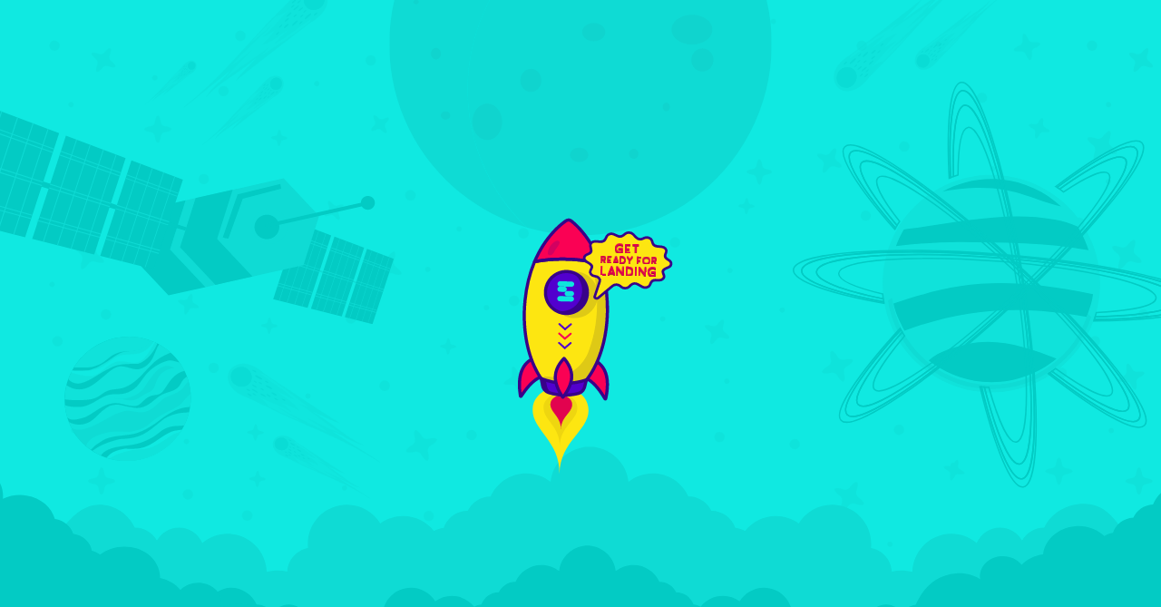

--- FILE ---
content_type: text/html; charset=utf-8
request_url: https://www.safwatk.com/cases/aftron
body_size: 59949
content:
<!DOCTYPE html><!-- This site was created in Webflow. https://webflow.com --><!-- Last Published: Sun Sep 14 2025 09:46:07 GMT+0000 (Coordinated Universal Time) --><html data-wf-domain="www.safwatk.com" data-wf-page="65855733fad56c2908315b66" data-wf-site="640d8273fa95ad2e058a6b69" data-wf-collection="65855733fad56c2908315a37" data-wf-item-slug="aftron"><head><meta charset="utf-8"/><title>Safwat kamal</title><meta content="I would love to be part of your successful story to achieve your dream, whether online or offline business, Blogger or Vlogger, Influencer or wanting to build your brand, project or store,  we will be always her for help to make your dearm comes true." name="description"/><meta content="width=device-width, initial-scale=1" name="viewport"/><meta content="Webflow" name="generator"/><link href="https://cdn.prod.website-files.com/640d8273fa95ad2e058a6b69/css/safwatkamal.webflow.shared.a678cc50c.css" rel="stylesheet" type="text/css"/><style>@media (min-width:992px) {html.w-mod-js:not(.w-mod-ix) [data-w-id="88403a17-9b4b-c34d-d552-f9a89f0d2272"] {-webkit-transform:translate3d(-10vw, 0, 0) scale3d(1, 1, 1) rotateX(0) rotateY(0) rotateZ(0) skew(0, 0);-moz-transform:translate3d(-10vw, 0, 0) scale3d(1, 1, 1) rotateX(0) rotateY(0) rotateZ(0) skew(0, 0);-ms-transform:translate3d(-10vw, 0, 0) scale3d(1, 1, 1) rotateX(0) rotateY(0) rotateZ(0) skew(0, 0);transform:translate3d(-10vw, 0, 0) scale3d(1, 1, 1) rotateX(0) rotateY(0) rotateZ(0) skew(0, 0);}}</style><link href="https://fonts.googleapis.com" rel="preconnect"/><link href="https://fonts.gstatic.com" rel="preconnect" crossorigin="anonymous"/><script src="https://ajax.googleapis.com/ajax/libs/webfont/1.6.26/webfont.js" type="text/javascript"></script><script type="text/javascript">WebFont.load({  google: {    families: ["PT Serif:400,400italic,700,700italic","Inter:regular,500,600,700,800","Public Sans:300,regular,500,600,700,800,900"]  }});</script><script type="text/javascript">!function(o,c){var n=c.documentElement,t=" w-mod-";n.className+=t+"js",("ontouchstart"in o||o.DocumentTouch&&c instanceof DocumentTouch)&&(n.className+=t+"touch")}(window,document);</script><link href="https://cdn.prod.website-files.com/640d8273fa95ad2e058a6b69/640d849f299a53b9a4d0f151_DHC-logo-2022.png" rel="shortcut icon" type="image/x-icon"/><link href="https://cdn.prod.website-files.com/640d8273fa95ad2e058a6b69/640d83c9695339560b70dd1b_DHC-logo-2022-1.png" rel="apple-touch-icon"/><script type="text/javascript">window.__WEBFLOW_CURRENCY_SETTINGS = {"currencyCode":"USD","symbol":"$","decimal":".","fractionDigits":2,"group":",","template":"{{wf {\"path\":\"symbol\",\"type\":\"PlainText\"} }} {{wf {\"path\":\"amount\",\"type\":\"CommercePrice\"} }} {{wf {\"path\":\"currencyCode\",\"type\":\"PlainText\"} }}","hideDecimalForWholeNumbers":false};</script></head><body style="background-color:#fee511;color:#4500ad" class="body-9"><div class="navbar-wrapper"><div data-w-id="40264d96-923e-613a-3616-afc9ac33830d" data-animation="default" data-collapse="all" data-duration="0" data-easing="ease" data-easing2="ease" role="banner" class="navbar w-nav"><div class="w-layout-grid nav-grid"><a href="/" id="w-node-ac37ab34-d7cf-dc15-9f2b-6a3e8c526f94-ac33830c" class="brand w-nav-brand"><img data-w-id="ac37ab34-d7cf-dc15-9f2b-6a3e8c526f95" sizes="(max-width: 479px) 60px, (max-width: 767px) 60.498046875px, (max-width: 991px) 9vw, 82.5px" src="https://cdn.prod.website-files.com/640d8273fa95ad2e058a6b69/656606047d8d3cd3fc7f90f4_new%20navbar%20-%20all%20pages%20logo%20-%20hover.png" loading="lazy" alt="" srcset="https://cdn.prod.website-files.com/640d8273fa95ad2e058a6b69/656606047d8d3cd3fc7f90f4_new%20navbar%20-%20all%20pages%20logo%20-%20hover-p-500.png 500w, https://cdn.prod.website-files.com/640d8273fa95ad2e058a6b69/656606047d8d3cd3fc7f90f4_new%20navbar%20-%20all%20pages%20logo%20-%20hover-p-800.png 800w, https://cdn.prod.website-files.com/640d8273fa95ad2e058a6b69/656606047d8d3cd3fc7f90f4_new%20navbar%20-%20all%20pages%20logo%20-%20hover-p-1080.png 1080w, https://cdn.prod.website-files.com/640d8273fa95ad2e058a6b69/656606047d8d3cd3fc7f90f4_new%20navbar%20-%20all%20pages%20logo%20-%20hover.png 1486w" class="image-logo"/></a><a href="/" id="w-node-_6b186b92-9bc0-8461-b38b-b7fc94004c3b-ac33830c" class="brand-header w-nav-brand"><img sizes="(max-width: 479px) 60px, (max-width: 767px) 60.498046875px, (max-width: 991px) 9vw, 82.5px" srcset="https://cdn.prod.website-files.com/640d8273fa95ad2e058a6b69/656606049035b89d2fdab159_new%20navbar%20-%20all%20pages%20logo%20-%20default-p-500.png 500w, https://cdn.prod.website-files.com/640d8273fa95ad2e058a6b69/656606049035b89d2fdab159_new%20navbar%20-%20all%20pages%20logo%20-%20default-p-800.png 800w, https://cdn.prod.website-files.com/640d8273fa95ad2e058a6b69/656606049035b89d2fdab159_new%20navbar%20-%20all%20pages%20logo%20-%20default-p-1080.png 1080w, https://cdn.prod.website-files.com/640d8273fa95ad2e058a6b69/656606049035b89d2fdab159_new%20navbar%20-%20all%20pages%20logo%20-%20default.png 1486w" src="https://cdn.prod.website-files.com/640d8273fa95ad2e058a6b69/656606049035b89d2fdab159_new%20navbar%20-%20all%20pages%20logo%20-%20default.png" loading="lazy" alt="" class="image-logo"/></a><nav role="navigation" id="w-node-_40264d96-923e-613a-3616-afc9ac338312-ac33830c" class="nav-menu w-nav-menu"><div class="w-layout-grid main-grid nav"><div id="w-node-c120419f-c414-4794-262b-f1ce9d2a6eea-ac33830c" class="nav-link-wrapper"><a data-w-id="44eb55f1-7061-081c-ef1e-aa3b6bb227a2" href="/en/showcase" class="link-block-nav en w-inline-block"><div class="text-nav en">showcase</div><div class="text-nav en">showcase</div></a><a data-w-id="96aa33f1-c337-dbe3-757c-3c2c331f8d63" href="/en/experience" class="link-block-nav en w-inline-block"><div class="text-nav en">Experience</div><div class="text-nav en">Experience</div></a><a data-w-id="78a31eaa-2127-fe33-06f6-15ed15ba8581" href="/en/skills" class="link-block-nav en w-inline-block"><div class="text-nav en">skills</div><div class="text-nav en">skills</div></a><a data-w-id="ca9da5a9-0ef2-228b-5099-f379d80073aa" href="/en/tools" class="link-block-nav en w-inline-block"><div class="text-nav en">tools</div><div class="text-nav en">tools</div></a><a data-w-id="fb77b709-2dd9-6e00-0989-1f186ed753bf" href="/en/contact-me" class="link-block-nav en w-inline-block"><div class="text-nav en">contact me</div><div class="text-nav en">contact me</div></a><div class="columns w-row"><div class="column w-col w-col-6 w-col-small-6 w-col-tiny-6"></div><div class="w-col w-col-6 w-col-small-6 w-col-tiny-6"></div></div><div class="div-block"><a href="https://www.linkedin.com/in/safwat-kamal-b0b4a180/" target="_blank" class="link-block-2 linked-in w-inline-block"><img alt="" loading="lazy" src="https://cdn.prod.website-files.com/640d8273fa95ad2e058a6b69/645372a7f8711104f62d9596_XMLID_2094_-1.svg" class="image-5"/><img alt="" loading="lazy" src="https://cdn.prod.website-files.com/640d8273fa95ad2e058a6b69/645372a65641b7c8599aeac0_XMLID_2094_.svg" class="image-4"/></a><a href="https://www.behance.net/safwatkamal" target="_blank" class="link-block-2 hide w-inline-block"><img alt="" loading="lazy" src="https://cdn.prod.website-files.com/640d8273fa95ad2e058a6b69/645372a3504ffc354101e8de_XMLID_1996_-1.svg" class="image-5"/><img alt="" loading="lazy" src="https://cdn.prod.website-files.com/640d8273fa95ad2e058a6b69/645372a25641b786679aeaa1_XMLID_1996_.svg" class="image-4"/></a><a href="https://www.instagram.com/safwatkamal1/" target="_blank" class="link-block-3 w-inline-block"><img alt="" loading="lazy" src="https://cdn.prod.website-files.com/640d8273fa95ad2e058a6b69/645372a4093226120ebeaa1a_XMLID_2023_-1.svg" class="image-3"/><img alt="" loading="lazy" src="https://cdn.prod.website-files.com/640d8273fa95ad2e058a6b69/645372a3a198b4ebd193e0ac_XMLID_2023_.svg" class="image-2"/></a></div><a href="https://cdn.prod.website-files.com/640d8273fa95ad2e058a6b69/64d87cd4e4e08f8fd46c3a23_safwat%20kamal%20CV.pdf" target="_blank" class="ar-button w-inline-block"><img alt="" loading="lazy" src="https://cdn.prod.website-files.com/640d8273fa95ad2e058a6b69/640d8273fa95ad3c6d8a6dcd_hp-header-language%20copy-1.svg" class="image-5 hide"/><h1 class="heading-44">Download CV</h1><img alt="" loading="lazy" src="https://cdn.prod.website-files.com/640d8273fa95ad2e058a6b69/640d8273fa95ade9648a6dcb_hp-header-language%20copy.svg" class="image-4 hide"/></a></div></div></nav><div class="w-layout-grid grid top-nav"><a href="#" class="image-link social-icons w-inline-block"><img alt="" loading="lazy" src="https://cdn.prod.website-files.com/plugins/Basic/assets/placeholder.60f9b1840c.svg"/></a><a href="#" class="image-link social-icons w-inline-block"><img alt="" loading="lazy" src="https://cdn.prod.website-files.com/plugins/Basic/assets/placeholder.60f9b1840c.svg"/></a><a href="#" class="image-link social-icons w-inline-block"><img alt="" loading="lazy" src="https://cdn.prod.website-files.com/plugins/Basic/assets/placeholder.60f9b1840c.svg"/></a><a href="#" class="image-link social-icons w-inline-block"><img alt="" loading="lazy" src="https://cdn.prod.website-files.com/plugins/Basic/assets/placeholder.60f9b1840c.svg"/></a></div><div id="w-node-_0f44a05e-783e-71ab-4c95-730c23eacfa6-ac33830c" class="buttons-wrapper"><div data-w-id="40264d96-923e-613a-3616-afc9ac338319" class="menu-button w-nav-button"><div class="text-menu on"><span class="menu-icon"><strong class="bold-text hide">menu</strong></span></div><div class="text-menu close">close</div></div><div class="bg-menu"></div></div></div></div></div><div style="display:flex" class="preloader-background"><h1 class="heading-53 hide">loading</h1><div class="image-128-copy" data-w-id="9ed40822-7aa9-3f21-d990-c3eabd76e534" data-animation-type="lottie" data-src="https://cdn.prod.website-files.com/640d8273fa95ad2e058a6b69/65661529bd5b26fe620bc1fa_safwaat.json" data-loop="1" data-direction="1" data-autoplay="1" data-is-ix2-target="0" data-renderer="svg" data-default-duration="2.4" data-duration="0"></div><img src="https://cdn.prod.website-files.com/640d8273fa95ad2e058a6b69/65001c730594f50027f145ee_rocket-1.1s-200px.svg" loading="lazy" alt="" class="image-128-copy hide"/><img src="https://cdn.prod.website-files.com/640d8273fa95ad2e058a6b69/6500208cd73055e7b797c090_Mask%20group1.svg" loading="lazy" alt="" class="image-128-copy hide"/><div class="div-block-87 hide"><div style="-webkit-transform:translate3d(-100%, 0, 0) scale3d(1, 1, 1) rotateX(0) rotateY(0) rotateZ(0) skew(0, 0);-moz-transform:translate3d(-100%, 0, 0) scale3d(1, 1, 1) rotateX(0) rotateY(0) rotateZ(0) skew(0, 0);-ms-transform:translate3d(-100%, 0, 0) scale3d(1, 1, 1) rotateX(0) rotateY(0) rotateZ(0) skew(0, 0);transform:translate3d(-100%, 0, 0) scale3d(1, 1, 1) rotateX(0) rotateY(0) rotateZ(0) skew(0, 0)" class="div-block-88"></div></div><img src="https://cdn.prod.website-files.com/640d8273fa95ad2e058a6b69/645352d60235d04240e3ecf5_DHC-preloader.gif" loading="lazy" alt="" class="image-128 hide"/></div><div class="div-block-75 hide"><h1 class="heading-53 hide">loading</h1><img src="https://cdn.prod.website-files.com/640d8273fa95ad2e058a6b69/65001c730594f50027f145ee_rocket-1.1s-200px.svg" loading="lazy" alt="" class="image-128-copy"/><div class="div-block-87"><div style="-webkit-transform:translate3d(-100%, 0, 0) scale3d(1, 1, 1) rotateX(0) rotateY(0) rotateZ(0) skew(0, 0);-moz-transform:translate3d(-100%, 0, 0) scale3d(1, 1, 1) rotateX(0) rotateY(0) rotateZ(0) skew(0, 0);-ms-transform:translate3d(-100%, 0, 0) scale3d(1, 1, 1) rotateX(0) rotateY(0) rotateZ(0) skew(0, 0);transform:translate3d(-100%, 0, 0) scale3d(1, 1, 1) rotateX(0) rotateY(0) rotateZ(0) skew(0, 0)" class="div-block-88"></div></div><img src="https://cdn.prod.website-files.com/640d8273fa95ad2e058a6b69/645352d60235d04240e3ecf5_DHC-preloader.gif" loading="lazy" alt="" class="image-128 hide"/><div class="hide w-embed"><div id="cssload-contain">
	<div class="cssload-wrap" id="cssload-wrap1">
		<div class="cssload-ball" id="cssload-ball1"></div>
	</div>

	<div class="cssload-wrap" id="cssload-wrap2">
		<div class="cssload-ball" id="cssload-ball2"></div>
	</div>
	
	<div class="cssload-wrap" id="cssload-wrap3">
		<div class="cssload-ball" id="cssload-ball3"></div>
	</div>
	
	<div class="cssload-wrap" id="cssload-wrap4">
		<div class="cssload-ball" id="cssload-ball4"></div>
	</div>

</div>

#cssload-contain {
	width: 146px;
	height: 49px;
	position: absolute;
	top: 0;
	right: 0;
	left: 0;
	bottom: 0;
	margin: auto;
	opacity: 0;
	animation: fadeIn 1.15s 1;
		-o-animation: fadeIn 1.15s 1;
		-ms-animation: fadeIn 1.15s 1;
		-webkit-animation: fadeIn 1.15s 1;
		-moz-animation: fadeIn 1.15s 1;
	animation-fill-mode: forwards;
		-o-animation-fill-mode: forwards;
		-ms-animation-fill-mode: forwards;
		-webkit-animation-fill-mode: forwards;
		-moz-animation-fill-mode: forwards;
}

.cssload-wrap {
	animation: translate 1150ms infinite ease-in-out alternate, zindex 2300ms infinite ease-in-out;
		-o-animation: translate 1150ms infinite ease-in-out alternate, zindex 2300ms infinite ease-in-out;
		-ms-animation: translate 1150ms infinite ease-in-out alternate, zindex 2300ms infinite ease-in-out;
		-webkit-animation: translate 1150ms infinite ease-in-out alternate, zindex 2300ms infinite ease-in-out;
		-moz-animation: translate 1150ms infinite ease-in-out alternate, zindex 2300ms infinite ease-in-out;
	position: absolute;
}

.cssload-ball {
	width: 49px;
	height: 49px;
	box-shadow: 0 -6.25px 0 rgba(0,0,0,0.15) inset;
	background-color: rgb(227,116,107);
	border-radius: 50%;
	animation: scale 1150ms infinite ease-in-out alternate;
		-o-animation: scale 1150ms infinite ease-in-out alternate;
		-ms-animation: scale 1150ms infinite ease-in-out alternate;
		-webkit-animation: scale 1150ms infinite ease-in-out alternate;
		-moz-animation: scale 1150ms infinite ease-in-out alternate;
	animation-delay: -575ms;
		-o-animation-delay: -575ms;
		-ms-animation-delay: -575ms;
		-webkit-animation-delay: -575ms;
		-moz-animation-delay: -575ms;
	transform: scale(0.5);
		-o-transform: scale(0.5);
		-ms-transform: scale(0.5);
		-webkit-transform: scale(0.5);
		-moz-transform: scale(0.5);
	border: 2px solid black;
}

.cssload-ball:after {
	content: "";
	width: 49px;
	height: 13px;
	background: rgb(238,238,238);
	position: absolute;
	top: 68px;
	border-radius: 50%;
}

#cssload-wrap2 {
	animation-delay: -1150ms;
		-o-animation-delay: -1150ms;
		-ms-animation-delay: -1150ms;
		-webkit-animation-delay: -1150ms;
		-moz-animation-delay: -1150ms;
}

#cssload-ball2 {
	background-color: rgb(57,123,249);
	animation-delay: -1725ms;
		-o-animation-delay: -1725ms;
		-ms-animation-delay: -1725ms;
		-webkit-animation-delay: -1725ms;
		-moz-animation-delay: -1725ms;
}

#cssload-wrap3 {
	animation-delay: -1725ms;
		-o-animation-delay: -1725ms;
		-ms-animation-delay: -1725ms;
		-webkit-animation-delay: -1725ms;
		-moz-animation-delay: -1725ms;
}

#cssload-ball3 {
	background-color: rgb(244,180,0);
	animation-delay: -2300ms;
}

#cssload-wrap4 {
	animation-delay: -2875ms;
		-o-animation-delay: -2875ms;
		-ms-animation-delay: -2875ms;
		-webkit-animation-delay: -2875ms;
		-moz-animation-delay: -2875ms;
}

#cssload-ball4 {
	background-color: rgb(163,33,163);
	animation-delay: -3450ms;
		-o-animation-delay: -3450ms;
		-ms-animation-delay: -3450ms;
		-webkit-animation-delay: -3450ms;
		-moz-animation-delay: -3450ms;
}






@keyframes translate {
	100% {
		transform: translateX(97px);
	}
}

@-o-keyframes translate {
	100% {
		-o-transform: translateX(97px);
	}
}

@-ms-keyframes translate {
	100% {
		-ms-transform: translateX(97px);
	}
}

@-webkit-keyframes translate {
	100% {
		-webkit-transform: translateX(97px);
	}
}

@-moz-keyframes translate {
	100% {
		-moz-transform: translateX(97px);
	}
}

@keyframes scale {
	100% {
		transform: scale(1);
	}
}

@-o-keyframes scale {
	100% {
		-o-transform: scale(1);
	}
}

@-ms-keyframes scale {
	100% {
		-ms-transform: scale(1);
	}
}

@-webkit-keyframes scale {
	100% {
		-webkit-transform: scale(1);
	}
}

@-moz-keyframes scale {
	100% {
		-moz-transform: scale(1);
	}
}

@keyframes zindex {
	25% {
		z-index: 1;
	}
	75% {
		z-index: -1;
	}
}

@-o-keyframes zindex {
	25% {
		z-index: 1;
	}
	75% {
		z-index: -1;
	}
}

@-ms-keyframes zindex {
	25% {
		z-index: 1;
	}
	75% {
		z-index: -1;
	}
}

@-webkit-keyframes zindex {
	25% {
		z-index: 1;
	}
	75% {
		z-index: -1;
	}
}

@-moz-keyframes zindex {
	25% {
		z-index: 1;
	}
	75% {
		z-index: -1;
	}
}

@keyframes fadeIn {
	100% {
		opacity: 1;
	}
}

@-o-keyframes fadeIn {
	100% {
		opacity: 1;
	}
}

@-ms-keyframes fadeIn {
	100% {
		opacity: 1;
	}
}

@-webkit-keyframes fadeIn {
	100% {
		opacity: 1;
	}
}

@-moz-keyframes fadeIn {
	100% {
		opacity: 1;
	}
}</div></div><div class="hide"><div class="section bg-blue-gray"><div id="w-node-d88a7c78-322e-45a4-1ef5-1fd230a74547-08315b66" style="background-image:url(&quot;https://cdn.prod.website-files.com/640d8273fa95ad3a558a6b6d/6485884e31e8ac2704712065_00%20Aftron%20cover%201.png&quot;)" class="heading-page-wrapper works"></div></div><div class="section bg-mid-gray"><div class="container-wrapper inner-padding-medium"><div class="w-layout-grid main-grid padding-bottom-medium"><div id="w-node-d88a7c78-322e-45a4-1ef5-1fd230a7454b-08315b66" class="content-wrapper"><h1 style="color:#4500ad" class="heading-regular">aftron</h1><div class="flex-center margin-bottom-small"><div style="color:#4500ad" class="small w-dyn-bind-empty"></div><div style="background-color:#4500ad" class="small-bullet"></div><div style="color:#4500ad" class="small">digital</div></div><div id="w-node-d88a7c78-322e-45a4-1ef5-1fd230a74551-08315b66"><p style="color:#4500ad" class="main-paragraph text-medium text-light-gray">aftron is a local electronics brand in the UAE owned by al-Futtaim Group, one of the largest retail companies in the Middle East.We were lucky to be part of their journey to rebrand aftron under different types of perspectives (design, tone of voice, brand strategy, marketing plan, target audience), and we got a satisfactory result with 500 bulk orders, including 6,000 electronic parts, in our first six months of website launch since our main target is b2b.</p></div></div></div><div class="work-image-wrapper hide"><img src="https://cdn.prod.website-files.com/640d8273fa95ad3a558a6b6d/6485885325afd798f123ba99_00%20aftron%20cover%202.png" loading="lazy" alt="" sizes="100vw" srcset="https://cdn.prod.website-files.com/640d8273fa95ad3a558a6b6d/6485885325afd798f123ba99_00%20aftron%20cover%202-p-500.png 500w, https://cdn.prod.website-files.com/640d8273fa95ad3a558a6b6d/6485885325afd798f123ba99_00%20aftron%20cover%202-p-800.png 800w, https://cdn.prod.website-files.com/640d8273fa95ad3a558a6b6d/6485885325afd798f123ba99_00%20aftron%20cover%202-p-1080.png 1080w, https://cdn.prod.website-files.com/640d8273fa95ad3a558a6b6d/6485885325afd798f123ba99_00%20aftron%20cover%202-p-1600.png 1600w, https://cdn.prod.website-files.com/640d8273fa95ad3a558a6b6d/6485885325afd798f123ba99_00%20aftron%20cover%202.png 2904w" class="cover-image"/></div></div><div id="w-node-d88a7c78-322e-45a4-1ef5-1fd230a74555-08315b66" class="container-wrapper"><div style="color:#4500ad" class="rich-text-works w-dyn-bind-empty w-richtext"></div></div></div></div><div class="w-condition-invisible"><div class="section bg-blue-gray"><div id="w-node-_528e86e7-043e-851d-56a8-041bfb9efa8f-08315b66" style="background-image:url(&quot;https://cdn.prod.website-files.com/640d8273fa95ad3a558a6b6d/6485884e31e8ac2704712065_00%20Aftron%20cover%201.png&quot;)" class="heading-page-wrapper works"></div></div><div class="section"><div class="container-wrapper inner-padding-medium projects"><div class="w-layout-grid main-grid padding-bottom-medium"><div id="w-node-a9ce3507-932e-17e4-4f5d-81a12c76a285-08315b66" class="content-wrapper ar"><h1 style="color:#4500ad" class="heading-regular ar">aftron</h1><div class="flex-center margin-bottom-small"><div style="color:#4500ad" class="small w-dyn-bind-empty"></div><div style="color:#4500ad" class="small ar">digital</div><div style="background-color:#4500ad" class="small-bullet hide"></div></div><div id="w-node-a9ce3507-932e-17e4-4f5d-81a12c76a287-08315b66"><p style="color:#4500ad" class="main-paragraph text-medium text-light-gray ar">aftron is a local electronics brand in the UAE owned by al-Futtaim Group, one of the largest retail companies in the Middle East.We were lucky to be part of their journey to rebrand aftron under different types of perspectives (design, tone of voice, brand strategy, marketing plan, target audience), and we got a satisfactory result with 500 bulk orders, including 6,000 electronic parts, in our first six months of website launch since our main target is b2b.</p></div></div></div><div class="work-image-wrapper hide"><img src="https://cdn.prod.website-files.com/640d8273fa95ad3a558a6b6d/6485885325afd798f123ba99_00%20aftron%20cover%202.png" loading="lazy" alt="" sizes="100vw" srcset="https://cdn.prod.website-files.com/640d8273fa95ad3a558a6b6d/6485885325afd798f123ba99_00%20aftron%20cover%202-p-500.png 500w, https://cdn.prod.website-files.com/640d8273fa95ad3a558a6b6d/6485885325afd798f123ba99_00%20aftron%20cover%202-p-800.png 800w, https://cdn.prod.website-files.com/640d8273fa95ad3a558a6b6d/6485885325afd798f123ba99_00%20aftron%20cover%202-p-1080.png 1080w, https://cdn.prod.website-files.com/640d8273fa95ad3a558a6b6d/6485885325afd798f123ba99_00%20aftron%20cover%202-p-1600.png 1600w, https://cdn.prod.website-files.com/640d8273fa95ad3a558a6b6d/6485885325afd798f123ba99_00%20aftron%20cover%202.png 2904w" class="cover-image"/></div></div><div id="w-node-_75327d8e-0b6e-ca6a-518a-d40a2cdbc56a-08315b66" class="container-wrapper"><div style="color:#4500ad" class="rich-text-works w-dyn-bind-empty w-richtext"></div></div></div></div><div><div class="section bg-blue-gray"><div id="w-node-abc202a7-1afa-3aba-b70d-d73de1ce4538-08315b66" style="background-image:url(&quot;https://cdn.prod.website-files.com/640d8273fa95ad3a558a6b6d/6485885325afd798f123ba99_00%20aftron%20cover%202.png&quot;)" class="heading-page-wrapper works"></div><div class="heading-page-wrapper works projects---sc1---divider fee511"></div><div class="heading-page-wrapper works projects---sc1---divider _10e9e1 w-condition-invisible"></div><div class="heading-page-wrapper works projects---sc1---divider ff0056 w-condition-invisible"></div></div><div class="section"><div class="container-wrapper inner-padding-medium projects"><div class="w-layout-grid main-grid padding-bottom-medium"><div id="w-node-abc202a7-1afa-3aba-b70d-d73de1ce453c-08315b66" class="content-wrapper"><h1 style="color:#4500ad" class="heading-regular">aftron</h1><div class="flex-center margin-bottom-small"><div style="color:#4500ad" class="small w-dyn-bind-empty"></div><div style="background-color:#4500ad" class="small-bullet hide"></div><div style="color:#4500ad" class="small">digital</div></div><div id="w-node-abc202a7-1afa-3aba-b70d-d73de1ce4542-08315b66"><p style="color:#4500ad" class="main-paragraph text-medium text-light-gray">aftron is a local electronics brand in the UAE owned by al-Futtaim Group, one of the largest retail companies in the Middle East.We were lucky to be part of their journey to rebrand aftron under different types of perspectives (design, tone of voice, brand strategy, marketing plan, target audience), and we got a satisfactory result with 500 bulk orders, including 6,000 electronic parts, in our first six months of website launch since our main target is b2b.</p></div></div></div><div class="work-image-wrapper hide"><img src="https://cdn.prod.website-files.com/640d8273fa95ad3a558a6b6d/6485885325afd798f123ba99_00%20aftron%20cover%202.png" loading="lazy" alt="" sizes="100vw" srcset="https://cdn.prod.website-files.com/640d8273fa95ad3a558a6b6d/6485885325afd798f123ba99_00%20aftron%20cover%202-p-500.png 500w, https://cdn.prod.website-files.com/640d8273fa95ad3a558a6b6d/6485885325afd798f123ba99_00%20aftron%20cover%202-p-800.png 800w, https://cdn.prod.website-files.com/640d8273fa95ad3a558a6b6d/6485885325afd798f123ba99_00%20aftron%20cover%202-p-1080.png 1080w, https://cdn.prod.website-files.com/640d8273fa95ad3a558a6b6d/6485885325afd798f123ba99_00%20aftron%20cover%202-p-1600.png 1600w, https://cdn.prod.website-files.com/640d8273fa95ad3a558a6b6d/6485885325afd798f123ba99_00%20aftron%20cover%202.png 2904w" class="cover-image"/></div></div><div id="w-node-abc202a7-1afa-3aba-b70d-d73de1ce4546-08315b66" class="container-wrapper"><div style="color:#4500ad" class="rich-text-works w-dyn-bind-empty w-richtext"></div></div></div><div class="projects-section hide w-condition-invisible"><div class="projects-container w-container"><div id="w-node-_8a274515-8aa0-df8e-5bb7-1dba156cd2a1-08315b66" class="projects-text-wtapper"><h1 style="color:#4500ad" class="projects-heading">Fundamental research</h1><p style="color:#4500ad" class="projects-text">We joined the customer journey to learn more about the competitors and understand the market share and opportunities that can be covered from various angles (product quality, price, portions, content, etc.) than they help us compete with our product and improve more areas that have a significant impact on the user journey.</p></div><div id="w-node-_345d1546-337c-d5b3-0daa-e3936ae6fb3f-08315b66" class="projects-img-wrapper"><img src="https://cdn.prod.website-files.com/640d8273fa95ad3a558a6b6d/64817e115e3f2aa7626e3360_01.png" loading="lazy" alt="" sizes="100vw" srcset="https://cdn.prod.website-files.com/640d8273fa95ad3a558a6b6d/64817e115e3f2aa7626e3360_01-p-500.png 500w, https://cdn.prod.website-files.com/640d8273fa95ad3a558a6b6d/64817e115e3f2aa7626e3360_01-p-800.png 800w, https://cdn.prod.website-files.com/640d8273fa95ad3a558a6b6d/64817e115e3f2aa7626e3360_01-p-1080.png 1080w, https://cdn.prod.website-files.com/640d8273fa95ad3a558a6b6d/64817e115e3f2aa7626e3360_01-p-1600.png 1600w, https://cdn.prod.website-files.com/640d8273fa95ad3a558a6b6d/64817e115e3f2aa7626e3360_01.png 3000w" class="projects-img"/></div></div><div class="projects-container w-container"><div id="w-node-_7973bb5b-e723-532f-c694-46e6dff35b2a-08315b66" class="projects-text-wtapper"><h1 style="color:#4500ad" class="projects-heading">online guidelines</h1><p style="color:#4500ad" class="projects-text">We joined the customer journey to improve their current online guidelines (fonts, colors, icons, content, and photography) to match the new website platform and improve the Arabic user experience while following the brand appearance.</p></div><div id="w-node-_7973bb5b-e723-532f-c694-46e6dff35b2f-08315b66" class="projects-img-wrapper"><img src="https://cdn.prod.website-files.com/640d8273fa95ad3a558a6b6d/64817e178d3279805d89a460_02.png" loading="lazy" alt="" sizes="100vw" srcset="https://cdn.prod.website-files.com/640d8273fa95ad3a558a6b6d/64817e178d3279805d89a460_02-p-500.png 500w, https://cdn.prod.website-files.com/640d8273fa95ad3a558a6b6d/64817e178d3279805d89a460_02-p-800.png 800w, https://cdn.prod.website-files.com/640d8273fa95ad3a558a6b6d/64817e178d3279805d89a460_02-p-1080.png 1080w, https://cdn.prod.website-files.com/640d8273fa95ad3a558a6b6d/64817e178d3279805d89a460_02.png 3000w" class="projects-img"/></div></div><div class="projects-container w-container"><div id="w-node-b2b28b47-ac69-73cf-ac97-ec9484851928-08315b66" class="projects-text-wtapper"><h1 style="color:#4500ad" class="projects-heading">User interviews</h1><p style="color:#4500ad" class="projects-text">We joined the customer journey to learn more about the product by conducting primary research, user testing, and interviews that helped us deeply understand user behaviour during the website journey, the challenges they faced, and how it could be improved based on what we understood better about user needs and expectations, which added great value in creating a successful trading strategy with the right user experience.</p></div><div id="w-node-b2b28b47-ac69-73cf-ac97-ec948485192d-08315b66" class="projects-img-wrapper"><img src="https://cdn.prod.website-files.com/640d8273fa95ad3a558a6b6d/64817e1a618c99bec1a78936_03.png" loading="lazy" alt="" sizes="100vw" srcset="https://cdn.prod.website-files.com/640d8273fa95ad3a558a6b6d/64817e1a618c99bec1a78936_03-p-500.png 500w, https://cdn.prod.website-files.com/640d8273fa95ad3a558a6b6d/64817e1a618c99bec1a78936_03-p-800.png 800w, https://cdn.prod.website-files.com/640d8273fa95ad3a558a6b6d/64817e1a618c99bec1a78936_03-p-1080.png 1080w, https://cdn.prod.website-files.com/640d8273fa95ad3a558a6b6d/64817e1a618c99bec1a78936_03.png 3000w" class="projects-img"/></div></div><div class="projects-container w-container"><div id="w-node-_4eb8fc10-b072-f37f-5253-d9309e7c058c-08315b66" class="projects-text-wtapper"><h1 style="color:#4500ad" class="projects-heading">Website design (ui/UX)</h1><p style="color:#4500ad" class="projects-text">Our client&#x27;s main goal is to create an e-commerce website for Arab countries, so we focused on translating the website from English to Arabic with clear navigation that helps Arabic users easily achieve their goals, and this was accomplished by reviewing and testing the information art and category and product names to sure that they are familiar to the other user. In addition, we improved the user experience by adding more information that will help the user.</p></div><div id="w-node-_4eb8fc10-b072-f37f-5253-d9309e7c0591-08315b66" class="projects-img-wrapper"><img src="https://cdn.prod.website-files.com/640d8273fa95ad3a558a6b6d/64817e1f1e583cd05d2bb3bb_04.png" loading="lazy" alt="" sizes="100vw" srcset="https://cdn.prod.website-files.com/640d8273fa95ad3a558a6b6d/64817e1f1e583cd05d2bb3bb_04-p-500.png 500w, https://cdn.prod.website-files.com/640d8273fa95ad3a558a6b6d/64817e1f1e583cd05d2bb3bb_04-p-800.png 800w, https://cdn.prod.website-files.com/640d8273fa95ad3a558a6b6d/64817e1f1e583cd05d2bb3bb_04-p-1080.png 1080w, https://cdn.prod.website-files.com/640d8273fa95ad3a558a6b6d/64817e1f1e583cd05d2bb3bb_04-p-1600.png 1600w, https://cdn.prod.website-files.com/640d8273fa95ad3a558a6b6d/64817e1f1e583cd05d2bb3bb_04-p-2000.png 2000w, https://cdn.prod.website-files.com/640d8273fa95ad3a558a6b6d/64817e1f1e583cd05d2bb3bb_04.png 3000w" class="projects-img"/></div></div><div class="projects-container w-container"><div id="w-node-_846499ad-49e9-8944-c8e5-184aa1f4e2a5-08315b66" class="projects-img-wrapper"><img src="https://cdn.prod.website-files.com/640d8273fa95ad3a558a6b6d/64817e221e583cd05d2bb585_05.png" loading="lazy" alt="" sizes="100vw" srcset="https://cdn.prod.website-files.com/640d8273fa95ad3a558a6b6d/64817e221e583cd05d2bb585_05-p-500.png 500w, https://cdn.prod.website-files.com/640d8273fa95ad3a558a6b6d/64817e221e583cd05d2bb585_05-p-800.png 800w, https://cdn.prod.website-files.com/640d8273fa95ad3a558a6b6d/64817e221e583cd05d2bb585_05-p-1080.png 1080w, https://cdn.prod.website-files.com/640d8273fa95ad3a558a6b6d/64817e221e583cd05d2bb585_05-p-1600.png 1600w, https://cdn.prod.website-files.com/640d8273fa95ad3a558a6b6d/64817e221e583cd05d2bb585_05.png 3000w" class="projects-img"/></div></div><div class="projects-container w-container"><div id="w-node-f10647c6-6df5-8053-fe91-ebd23592fad4-08315b66" class="projects-img-wrapper"><img src="https://cdn.prod.website-files.com/640d8273fa95ad3a558a6b6d/64817e276de998b2e9077006_06.png" loading="lazy" alt="" sizes="100vw" srcset="https://cdn.prod.website-files.com/640d8273fa95ad3a558a6b6d/64817e276de998b2e9077006_06-p-500.png 500w, https://cdn.prod.website-files.com/640d8273fa95ad3a558a6b6d/64817e276de998b2e9077006_06-p-800.png 800w, https://cdn.prod.website-files.com/640d8273fa95ad3a558a6b6d/64817e276de998b2e9077006_06-p-1080.png 1080w, https://cdn.prod.website-files.com/640d8273fa95ad3a558a6b6d/64817e276de998b2e9077006_06-p-1600.png 1600w, https://cdn.prod.website-files.com/640d8273fa95ad3a558a6b6d/64817e276de998b2e9077006_06-p-2000.png 2000w, https://cdn.prod.website-files.com/640d8273fa95ad3a558a6b6d/64817e276de998b2e9077006_06.png 3000w" class="projects-img"/></div></div><div class="projects-container w-container"><div id="w-node-_2970d99b-c5d8-b45a-5487-4974b2ca1001-08315b66" class="projects-img-wrapper"><img src="https://cdn.prod.website-files.com/640d8273fa95ad3a558a6b6d/64817e2b8e41f40e20e4ab26_07.png" loading="lazy" alt="" sizes="100vw" srcset="https://cdn.prod.website-files.com/640d8273fa95ad3a558a6b6d/64817e2b8e41f40e20e4ab26_07-p-500.png 500w, https://cdn.prod.website-files.com/640d8273fa95ad3a558a6b6d/64817e2b8e41f40e20e4ab26_07-p-800.png 800w, https://cdn.prod.website-files.com/640d8273fa95ad3a558a6b6d/64817e2b8e41f40e20e4ab26_07-p-1080.png 1080w, https://cdn.prod.website-files.com/640d8273fa95ad3a558a6b6d/64817e2b8e41f40e20e4ab26_07-p-1600.png 1600w, https://cdn.prod.website-files.com/640d8273fa95ad3a558a6b6d/64817e2b8e41f40e20e4ab26_07.png 3000w" class="projects-img"/></div></div><div class="projects-container w-container"><div id="w-node-_57c80356-afae-41bf-232a-2aede325924e-08315b66" class="projects-text-wtapper"><h1 style="color:#4500ad" class="projects-heading">Website Activities</h1><p style="color:#4500ad" class="projects-text">We joined the customer journey to improve brand awareness by creating different types of web businesses that showcase different brand values (portions, new products, inspiration, etc.), and we succeeded in getting 21,000 online orders in the first six months.</p></div><div id="w-node-_57c80356-afae-41bf-232a-2aede3259253-08315b66" class="projects-img-wrapper"><img src="https://cdn.prod.website-files.com/640d8273fa95ad3a558a6b6d/64817e2f04cb8031b4a2a036_08.png" loading="lazy" alt="" sizes="100vw" srcset="https://cdn.prod.website-files.com/640d8273fa95ad3a558a6b6d/64817e2f04cb8031b4a2a036_08-p-500.png 500w, https://cdn.prod.website-files.com/640d8273fa95ad3a558a6b6d/64817e2f04cb8031b4a2a036_08-p-800.png 800w, https://cdn.prod.website-files.com/640d8273fa95ad3a558a6b6d/64817e2f04cb8031b4a2a036_08-p-1080.png 1080w, https://cdn.prod.website-files.com/640d8273fa95ad3a558a6b6d/64817e2f04cb8031b4a2a036_08-p-1600.png 1600w, https://cdn.prod.website-files.com/640d8273fa95ad3a558a6b6d/64817e2f04cb8031b4a2a036_08-p-2000.png 2000w, https://cdn.prod.website-files.com/640d8273fa95ad3a558a6b6d/64817e2f04cb8031b4a2a036_08.png 3000w" class="projects-img"/></div></div><div class="projects-container w-container"><div id="w-node-_0b94943a-76e9-601f-bb17-e6dc9e556167-08315b66" class="projects-text-wtapper"><h1 style="color:#4500ad" class="projects-heading">Email marketing</h1><p style="color:#4500ad" class="projects-text">We joined the customer journey to improve brand awareness by creating different types of email marketing to spread the new brand messages by showing different brand values (portions, new products, product quality, etc.)</p></div><div id="w-node-_0b94943a-76e9-601f-bb17-e6dc9e55616c-08315b66" class="projects-img-wrapper"><img src="https://cdn.prod.website-files.com/640d8273fa95ad3a558a6b6d/6485b54a0719867ec6bf7618_09.png" loading="lazy" alt="" sizes="100vw" srcset="https://cdn.prod.website-files.com/640d8273fa95ad3a558a6b6d/6485b54a0719867ec6bf7618_09-p-500.png 500w, https://cdn.prod.website-files.com/640d8273fa95ad3a558a6b6d/6485b54a0719867ec6bf7618_09-p-800.png 800w, https://cdn.prod.website-files.com/640d8273fa95ad3a558a6b6d/6485b54a0719867ec6bf7618_09-p-1080.png 1080w, https://cdn.prod.website-files.com/640d8273fa95ad3a558a6b6d/6485b54a0719867ec6bf7618_09-p-1600.png 1600w, https://cdn.prod.website-files.com/640d8273fa95ad3a558a6b6d/6485b54a0719867ec6bf7618_09.png 3000w" class="projects-img"/></div></div><div class="projects-container w-container"><div id="w-node-c8f2a08d-c3d1-06b3-3223-259f000a3411-08315b66" class="projects-text-wtapper"><h1 style="color:#4500ad" class="projects-heading">social media marketing</h1><p style="color:#4500ad" class="projects-text">We helped our client gain exposure online using different social media platforms (Facebook, Instagram) after understanding the company&#x27;s target audience, and we reached 34,000 followers based on our campaigns&#x27; digital marketing, garnered 200,000 impressions and 78,000 interactions, and increased website traffic by 25%.</p></div><div id="w-node-c8f2a08d-c3d1-06b3-3223-259f000a3416-08315b66" class="projects-img-wrapper"><img src="https://cdn.prod.website-files.com/640d8273fa95ad3a558a6b6d/64817e37ebfcd096724c62b3_010.png" loading="lazy" alt="" sizes="100vw" srcset="https://cdn.prod.website-files.com/640d8273fa95ad3a558a6b6d/64817e37ebfcd096724c62b3_010-p-500.png 500w, https://cdn.prod.website-files.com/640d8273fa95ad3a558a6b6d/64817e37ebfcd096724c62b3_010-p-800.png 800w, https://cdn.prod.website-files.com/640d8273fa95ad3a558a6b6d/64817e37ebfcd096724c62b3_010-p-1080.png 1080w, https://cdn.prod.website-files.com/640d8273fa95ad3a558a6b6d/64817e37ebfcd096724c62b3_010-p-1600.png 1600w, https://cdn.prod.website-files.com/640d8273fa95ad3a558a6b6d/64817e37ebfcd096724c62b3_010-p-2000.png 2000w, https://cdn.prod.website-files.com/640d8273fa95ad3a558a6b6d/64817e37ebfcd096724c62b3_010.png 2251w" class="projects-img"/></div></div><div class="projects-container w-container"><div id="w-node-_3b048cfd-8e64-f7ac-5a37-53c1dd6ed1f6-08315b66" class="projects-text-wtapper"><h1 style="color:#4500ad" class="projects-heading">Outdoor marketing</h1><p style="color:#4500ad" class="projects-text">We joined the customer journey to build brand awareness by creating different types of outdoor elements (billboards, window displays, flags, and stands) following brand guidelines.</p></div><div id="w-node-_3b048cfd-8e64-f7ac-5a37-53c1dd6ed1fb-08315b66" class="projects-img-wrapper"><img src="https://cdn.prod.website-files.com/640d8273fa95ad3a558a6b6d/64817e3db10ef0c780b1917d_011.png" loading="lazy" alt="" sizes="100vw" srcset="https://cdn.prod.website-files.com/640d8273fa95ad3a558a6b6d/64817e3db10ef0c780b1917d_011-p-500.png 500w, https://cdn.prod.website-files.com/640d8273fa95ad3a558a6b6d/64817e3db10ef0c780b1917d_011-p-800.png 800w, https://cdn.prod.website-files.com/640d8273fa95ad3a558a6b6d/64817e3db10ef0c780b1917d_011-p-1080.png 1080w, https://cdn.prod.website-files.com/640d8273fa95ad3a558a6b6d/64817e3db10ef0c780b1917d_011-p-1600.png 1600w, https://cdn.prod.website-files.com/640d8273fa95ad3a558a6b6d/64817e3db10ef0c780b1917d_011-p-2000.png 2000w, https://cdn.prod.website-files.com/640d8273fa95ad3a558a6b6d/64817e3db10ef0c780b1917d_011.png 2250w" class="projects-img"/></div></div></div></div><div class="projects-section w-condition-invisible"><div class="projects-container w-container"><div id="w-node-cd655d5b-15ab-76ae-e550-42a5f2adbfe3-08315b66" class="projects-text-wtapper"><h1 style="color:#4500ad" class="projects-heading ar">البحوث الأساسية</h1><p style="color:#4500ad" class="projects-text ar">انضممنا إلى رحلة العميل لمعرفة المزيد عن المنافسين وفهم حصة السوق والفرص التي يمكن تغطيتها من زوايا مختلفة مثل (جودة المنتج ، السعر ، الأجزاء ، المحتوى ، إلخ) مما يساعدنا على تحسين المزيد من المجالات التي لها تأثير كبير على رحلة المستخدم.</p></div><div id="w-node-cd655d5b-15ab-76ae-e550-42a5f2adbfe8-08315b66" class="projects-img-wrapper"><img src="https://cdn.prod.website-files.com/640d8273fa95ad3a558a6b6d/64817e115e3f2aa7626e3360_01.png" loading="lazy" alt="" sizes="100vw" srcset="https://cdn.prod.website-files.com/640d8273fa95ad3a558a6b6d/64817e115e3f2aa7626e3360_01-p-500.png 500w, https://cdn.prod.website-files.com/640d8273fa95ad3a558a6b6d/64817e115e3f2aa7626e3360_01-p-800.png 800w, https://cdn.prod.website-files.com/640d8273fa95ad3a558a6b6d/64817e115e3f2aa7626e3360_01-p-1080.png 1080w, https://cdn.prod.website-files.com/640d8273fa95ad3a558a6b6d/64817e115e3f2aa7626e3360_01-p-1600.png 1600w, https://cdn.prod.website-files.com/640d8273fa95ad3a558a6b6d/64817e115e3f2aa7626e3360_01.png 3000w" class="projects-img"/></div></div><div class="projects-container w-container"><div id="w-node-cd655d5b-15ab-76ae-e550-42a5f2adbfeb-08315b66" class="projects-text-wtapper"><h1 style="color:#4500ad" class="projects-heading ar">دليل الهوية البصرية اون لاين</h1><p style="color:#4500ad" class="projects-text ar">لقد انضممنا إلى رحلة العميل لتحسين إرشاداتهم الحالية عبر الإنترنت مثل(الخطوط والألوان والأيقونات والمحتوى والتصوير الفوتوغرافي) لتتناسب مع النظام الأساسي الجديد للموقع الإلكتروني وتحسين تجربة المستخدم العربي مع اتباع مظهر العلامة التجارية.</p></div><div id="w-node-cd655d5b-15ab-76ae-e550-42a5f2adbff0-08315b66" class="projects-img-wrapper"><img src="https://cdn.prod.website-files.com/640d8273fa95ad3a558a6b6d/64817e178d3279805d89a460_02.png" loading="lazy" alt="" sizes="100vw" srcset="https://cdn.prod.website-files.com/640d8273fa95ad3a558a6b6d/64817e178d3279805d89a460_02-p-500.png 500w, https://cdn.prod.website-files.com/640d8273fa95ad3a558a6b6d/64817e178d3279805d89a460_02-p-800.png 800w, https://cdn.prod.website-files.com/640d8273fa95ad3a558a6b6d/64817e178d3279805d89a460_02-p-1080.png 1080w, https://cdn.prod.website-files.com/640d8273fa95ad3a558a6b6d/64817e178d3279805d89a460_02.png 3000w" class="projects-img"/></div></div><div class="projects-container w-container"><div id="w-node-cd655d5b-15ab-76ae-e550-42a5f2adbff3-08315b66" class="projects-text-wtapper"><h1 style="color:#4500ad" class="projects-heading ar">مقابلات المستخدم</h1><p style="color:#4500ad" class="projects-text ar">لقد انضممنا إلى رحلة العميل لمعرفة المزيد عن المنتج من خلال إجراء البحث الأساسي واختبار المستخدم والمقابلات التي ساعدتنا على فهم سلوكيات المستخدم بعمق أثناء رحلة الموقع والتحديات التي واجهوها وكيف يمكن تحسينها بناءً على ما فهمناه بشكل أفضل حول احتياجات وتوقعات المستخدم ، مما أضاف قيمة كبيرة في إنشاء استراتيجية ناجحة مع تجربة المستخدم الصحيحة.</p></div><div id="w-node-cd655d5b-15ab-76ae-e550-42a5f2adbff8-08315b66" class="projects-img-wrapper"><img src="https://cdn.prod.website-files.com/640d8273fa95ad3a558a6b6d/64817e1a618c99bec1a78936_03.png" loading="lazy" alt="" sizes="100vw" srcset="https://cdn.prod.website-files.com/640d8273fa95ad3a558a6b6d/64817e1a618c99bec1a78936_03-p-500.png 500w, https://cdn.prod.website-files.com/640d8273fa95ad3a558a6b6d/64817e1a618c99bec1a78936_03-p-800.png 800w, https://cdn.prod.website-files.com/640d8273fa95ad3a558a6b6d/64817e1a618c99bec1a78936_03-p-1080.png 1080w, https://cdn.prod.website-files.com/640d8273fa95ad3a558a6b6d/64817e1a618c99bec1a78936_03.png 3000w" class="projects-img"/></div></div><div class="projects-container w-container"><div id="w-node-cd655d5b-15ab-76ae-e550-42a5f2adbffb-08315b66" class="projects-text-wtapper"><h1 style="color:#4500ad" class="projects-heading ar">تصميم موقع الويب (واجهة المستخدم / تجربة المستخدم)</h1><p style="color:#4500ad" class="projects-text ar">الهدف الأساسي لعميلنا هو إنشاء موقع للتجارة الإلكترونية للدول العربية ، لذلك ركزنا على ترجمة الموقع من الإنجليزية إلى العربية بتصفح واضح يساعد المستخدمين العرب على تحقيق أهدافهم بسهولة ، وقد تحقق ذلك من خلال مراجعة واختبار فن المعلومات وأسماء الفئات والمنتجات للتأكد من أنها مألوفة لدى المستخدم الآخر. بالإضافة إلى ذلك ، قمنا بتحسين تجربة المستخدم من خلال إضافة المزيد من المعلومات التي ستساعد المستخدم.</p></div><div id="w-node-cd655d5b-15ab-76ae-e550-42a5f2adc000-08315b66" class="projects-img-wrapper"><img src="https://cdn.prod.website-files.com/640d8273fa95ad3a558a6b6d/64817e1f1e583cd05d2bb3bb_04.png" loading="lazy" alt="" sizes="100vw" srcset="https://cdn.prod.website-files.com/640d8273fa95ad3a558a6b6d/64817e1f1e583cd05d2bb3bb_04-p-500.png 500w, https://cdn.prod.website-files.com/640d8273fa95ad3a558a6b6d/64817e1f1e583cd05d2bb3bb_04-p-800.png 800w, https://cdn.prod.website-files.com/640d8273fa95ad3a558a6b6d/64817e1f1e583cd05d2bb3bb_04-p-1080.png 1080w, https://cdn.prod.website-files.com/640d8273fa95ad3a558a6b6d/64817e1f1e583cd05d2bb3bb_04-p-1600.png 1600w, https://cdn.prod.website-files.com/640d8273fa95ad3a558a6b6d/64817e1f1e583cd05d2bb3bb_04-p-2000.png 2000w, https://cdn.prod.website-files.com/640d8273fa95ad3a558a6b6d/64817e1f1e583cd05d2bb3bb_04.png 3000w" class="projects-img"/></div></div><div class="projects-container w-container"><div id="w-node-cd655d5b-15ab-76ae-e550-42a5f2adc003-08315b66" class="projects-img-wrapper"><img src="https://cdn.prod.website-files.com/640d8273fa95ad3a558a6b6d/64817e221e583cd05d2bb585_05.png" loading="lazy" alt="" sizes="100vw" srcset="https://cdn.prod.website-files.com/640d8273fa95ad3a558a6b6d/64817e221e583cd05d2bb585_05-p-500.png 500w, https://cdn.prod.website-files.com/640d8273fa95ad3a558a6b6d/64817e221e583cd05d2bb585_05-p-800.png 800w, https://cdn.prod.website-files.com/640d8273fa95ad3a558a6b6d/64817e221e583cd05d2bb585_05-p-1080.png 1080w, https://cdn.prod.website-files.com/640d8273fa95ad3a558a6b6d/64817e221e583cd05d2bb585_05-p-1600.png 1600w, https://cdn.prod.website-files.com/640d8273fa95ad3a558a6b6d/64817e221e583cd05d2bb585_05.png 3000w" class="projects-img"/></div></div><div class="projects-container w-container"><div id="w-node-cd655d5b-15ab-76ae-e550-42a5f2adc006-08315b66" class="projects-img-wrapper"><img src="https://cdn.prod.website-files.com/640d8273fa95ad3a558a6b6d/64817e276de998b2e9077006_06.png" loading="lazy" alt="" sizes="100vw" srcset="https://cdn.prod.website-files.com/640d8273fa95ad3a558a6b6d/64817e276de998b2e9077006_06-p-500.png 500w, https://cdn.prod.website-files.com/640d8273fa95ad3a558a6b6d/64817e276de998b2e9077006_06-p-800.png 800w, https://cdn.prod.website-files.com/640d8273fa95ad3a558a6b6d/64817e276de998b2e9077006_06-p-1080.png 1080w, https://cdn.prod.website-files.com/640d8273fa95ad3a558a6b6d/64817e276de998b2e9077006_06-p-1600.png 1600w, https://cdn.prod.website-files.com/640d8273fa95ad3a558a6b6d/64817e276de998b2e9077006_06-p-2000.png 2000w, https://cdn.prod.website-files.com/640d8273fa95ad3a558a6b6d/64817e276de998b2e9077006_06.png 3000w" class="projects-img"/></div></div><div class="projects-container w-container"><div id="w-node-cd655d5b-15ab-76ae-e550-42a5f2adc009-08315b66" class="projects-text-wtapper"><h1 style="color:#4500ad" class="projects-heading ar">أنشطة الموقع</h1><p style="color:#4500ad" class="projects-text ar">لقد انضممنا إلى رحلة العميل لتحسين الوعي بالعلامة التجارية من خلال إنشاء أنواع مختلفة من الأعمال التجارية عبر الإنترنت التي تعرض قيمًا مختلفة للعلامة التجارية مثل (منتجات جديدة ، وإلهام ، غيرها) ، ونجحنا في الحصول على ٢١٠٠٠ طلب عبر الإنترنت في الأشهر الستة الأولى.</p></div><div id="w-node-cd655d5b-15ab-76ae-e550-42a5f2adc00e-08315b66" class="projects-img-wrapper"><img src="https://cdn.prod.website-files.com/640d8273fa95ad3a558a6b6d/64817e2b8e41f40e20e4ab26_07.png" loading="lazy" alt="" sizes="100vw" srcset="https://cdn.prod.website-files.com/640d8273fa95ad3a558a6b6d/64817e2b8e41f40e20e4ab26_07-p-500.png 500w, https://cdn.prod.website-files.com/640d8273fa95ad3a558a6b6d/64817e2b8e41f40e20e4ab26_07-p-800.png 800w, https://cdn.prod.website-files.com/640d8273fa95ad3a558a6b6d/64817e2b8e41f40e20e4ab26_07-p-1080.png 1080w, https://cdn.prod.website-files.com/640d8273fa95ad3a558a6b6d/64817e2b8e41f40e20e4ab26_07-p-1600.png 1600w, https://cdn.prod.website-files.com/640d8273fa95ad3a558a6b6d/64817e2b8e41f40e20e4ab26_07.png 3000w" class="projects-img"/></div></div><div class="projects-container w-container"><div id="w-node-cd655d5b-15ab-76ae-e550-42a5f2adc011-08315b66" class="projects-text-wtapper"><h1 style="color:#4500ad" class="projects-heading ar">التسويق عبر البريد الإلكتروني</h1><p style="color:#4500ad" class="projects-text ar">انضممنا إلى رحلة العميل لتحسين الوعي بالعلامة التجارية من خلال إنشاء أنواع مختلفة من التسويق عبر البريد الإلكتروني لنشر رسائل العلامة التجارية الجديدة من خلال إظهار قيم مختلفة للعلامة التجارية (منتجات جديدة ، جودة المنتج ، إلخ.)</p></div><div id="w-node-cd655d5b-15ab-76ae-e550-42a5f2adc016-08315b66" class="projects-img-wrapper"><img src="https://cdn.prod.website-files.com/640d8273fa95ad3a558a6b6d/64817e2f04cb8031b4a2a036_08.png" loading="lazy" alt="" sizes="100vw" srcset="https://cdn.prod.website-files.com/640d8273fa95ad3a558a6b6d/64817e2f04cb8031b4a2a036_08-p-500.png 500w, https://cdn.prod.website-files.com/640d8273fa95ad3a558a6b6d/64817e2f04cb8031b4a2a036_08-p-800.png 800w, https://cdn.prod.website-files.com/640d8273fa95ad3a558a6b6d/64817e2f04cb8031b4a2a036_08-p-1080.png 1080w, https://cdn.prod.website-files.com/640d8273fa95ad3a558a6b6d/64817e2f04cb8031b4a2a036_08-p-1600.png 1600w, https://cdn.prod.website-files.com/640d8273fa95ad3a558a6b6d/64817e2f04cb8031b4a2a036_08-p-2000.png 2000w, https://cdn.prod.website-files.com/640d8273fa95ad3a558a6b6d/64817e2f04cb8031b4a2a036_08.png 3000w" class="projects-img"/></div></div><div class="projects-container w-container"><div id="w-node-cd655d5b-15ab-76ae-e550-42a5f2adc019-08315b66" class="projects-text-wtapper"><h1 style="color:#4500ad" class="projects-heading ar">التسويق عبر وسائل التواصل الاجتماعية</h1><p style="color:#4500ad" class="projects-text ar">ساعدنا عملائنا على اكتساب الظهور عبر الإنترنت باستخدام منصات التواصل الاجتماعي المختلفة (فيس بوك و انستجرام) بعد فهم الجمهور المستهدف للشركة ، ووصلنا إلى ٣٤٠٠٠ متابع بناءً على التسويق الرقمي لحملاتنا ، وحصلنا على ٢٠٠٠٠٠ ظهور و ٧٨٠٠٠ تفاعل ، وزاد عدد زيارات الموقع بمقدار٢٥٪.</p></div><div id="w-node-cd655d5b-15ab-76ae-e550-42a5f2adc01e-08315b66" class="projects-img-wrapper"><img src="https://cdn.prod.website-files.com/640d8273fa95ad3a558a6b6d/6485b54a0719867ec6bf7618_09.png" loading="lazy" alt="" sizes="100vw" srcset="https://cdn.prod.website-files.com/640d8273fa95ad3a558a6b6d/6485b54a0719867ec6bf7618_09-p-500.png 500w, https://cdn.prod.website-files.com/640d8273fa95ad3a558a6b6d/6485b54a0719867ec6bf7618_09-p-800.png 800w, https://cdn.prod.website-files.com/640d8273fa95ad3a558a6b6d/6485b54a0719867ec6bf7618_09-p-1080.png 1080w, https://cdn.prod.website-files.com/640d8273fa95ad3a558a6b6d/6485b54a0719867ec6bf7618_09-p-1600.png 1600w, https://cdn.prod.website-files.com/640d8273fa95ad3a558a6b6d/6485b54a0719867ec6bf7618_09.png 3000w" class="projects-img"/></div></div><div class="projects-container w-container"><div id="w-node-cd655d5b-15ab-76ae-e550-42a5f2adc021-08315b66" class="projects-text-wtapper"><h1 style="color:#4500ad" class="projects-heading ar">التسويق الخارجي</h1><p style="color:#4500ad" class="projects-text ar">لقد انضممنا إلى رحلة العميل لبناء الوعي بالعلامة التجارية من خلال إنشاء أنواع مختلفة من العناصر الخارجية (اللوحات الإعلانية وعروض النوافذ والأعلام واللافتات) باتباع إرشادات العلامة التجارية.</p></div><div id="w-node-cd655d5b-15ab-76ae-e550-42a5f2adc026-08315b66" class="projects-img-wrapper"><img src="https://cdn.prod.website-files.com/640d8273fa95ad3a558a6b6d/64817e37ebfcd096724c62b3_010.png" loading="lazy" alt="" sizes="100vw" srcset="https://cdn.prod.website-files.com/640d8273fa95ad3a558a6b6d/64817e37ebfcd096724c62b3_010-p-500.png 500w, https://cdn.prod.website-files.com/640d8273fa95ad3a558a6b6d/64817e37ebfcd096724c62b3_010-p-800.png 800w, https://cdn.prod.website-files.com/640d8273fa95ad3a558a6b6d/64817e37ebfcd096724c62b3_010-p-1080.png 1080w, https://cdn.prod.website-files.com/640d8273fa95ad3a558a6b6d/64817e37ebfcd096724c62b3_010-p-1600.png 1600w, https://cdn.prod.website-files.com/640d8273fa95ad3a558a6b6d/64817e37ebfcd096724c62b3_010-p-2000.png 2000w, https://cdn.prod.website-files.com/640d8273fa95ad3a558a6b6d/64817e37ebfcd096724c62b3_010.png 2251w" class="projects-img"/></div></div></div><div class="projects-section w-condition-invisible"><div class="projects-container w-container"><div id="w-node-f2c256e5-ab60-3f8f-70e4-e6d10e04acc6-08315b66" class="projects-text-wtapper"><h1 style="color:#4500ad" class="projects-heading">Secondery Research</h1><p style="color:#4500ad" class="projects-text">As part of the project journey we have made research for the brand to gain insights and knowledge about the brand&#x27;s industry, competitors, target audience, consumer behavior, and market trends. based on This information we inform and guide the brand&#x27;s marketing strategy, product development, and overall business decisions.</p></div><div id="w-node-f2c256e5-ab60-3f8f-70e4-e6d10e04accb-08315b66" class="projects-img-wrapper"><img src="https://cdn.prod.website-files.com/640d8273fa95ad3a558a6b6d/64817e115e3f2aa7626e3360_01.png" loading="lazy" alt="" sizes="100vw" srcset="https://cdn.prod.website-files.com/640d8273fa95ad3a558a6b6d/64817e115e3f2aa7626e3360_01-p-500.png 500w, https://cdn.prod.website-files.com/640d8273fa95ad3a558a6b6d/64817e115e3f2aa7626e3360_01-p-800.png 800w, https://cdn.prod.website-files.com/640d8273fa95ad3a558a6b6d/64817e115e3f2aa7626e3360_01-p-1080.png 1080w, https://cdn.prod.website-files.com/640d8273fa95ad3a558a6b6d/64817e115e3f2aa7626e3360_01-p-1600.png 1600w, https://cdn.prod.website-files.com/640d8273fa95ad3a558a6b6d/64817e115e3f2aa7626e3360_01.png 3000w" class="projects-img"/></div></div><div class="projects-container w-container"><div id="w-node-f2c256e5-ab60-3f8f-70e4-e6d10e04acd6-08315b66" class="projects-text-wtapper"><h1 style="color:#4500ad" class="projects-heading">sitemap/user journey</h1><p style="color:#4500ad" class="projects-text">Building a sitemap and user journey is important in building digital product because it helps to create a clear structure for the Product and ensures a positive user experience. The sitemap outlines the overall architecture of the product, showing the hierarchy and organization of content and pages. It helps to ensure that all necessary pages and content are included, and that users can easily navigate through the website.</p></div><div id="w-node-f2c256e5-ab60-3f8f-70e4-e6d10e04acdb-08315b66" class="projects-img-wrapper"><img src="https://cdn.prod.website-files.com/640d8273fa95ad3a558a6b6d/64817e178d3279805d89a460_02.png" loading="lazy" alt="" sizes="100vw" srcset="https://cdn.prod.website-files.com/640d8273fa95ad3a558a6b6d/64817e178d3279805d89a460_02-p-500.png 500w, https://cdn.prod.website-files.com/640d8273fa95ad3a558a6b6d/64817e178d3279805d89a460_02-p-800.png 800w, https://cdn.prod.website-files.com/640d8273fa95ad3a558a6b6d/64817e178d3279805d89a460_02-p-1080.png 1080w, https://cdn.prod.website-files.com/640d8273fa95ad3a558a6b6d/64817e178d3279805d89a460_02.png 3000w" class="projects-img"/></div></div><div class="projects-container w-container"><div id="w-node-f2c256e5-ab60-3f8f-70e4-e6d10e04acde-08315b66" class="projects-text-wtapper"><h1 style="color:#4500ad" class="projects-heading">Wireframes</h1><p style="color:#4500ad" class="projects-text">Wireframes visually represent the layout and structure of website or app pages and screens, identifying necessary content, features, and functionalities. Designers and developers use them to ensure all elements are included, organized effectively, and provide a great user experience. Wireframes also reveal potential issues or challenges in the UI design before actual development begins. They are an essential step in the process to ensure the final product meets user needs and expectations.</p></div><div id="w-node-f2c256e5-ab60-3f8f-70e4-e6d10e04ace3-08315b66" class="projects-img-wrapper"><img src="https://cdn.prod.website-files.com/640d8273fa95ad3a558a6b6d/64817e1f1e583cd05d2bb3bb_04.png" loading="lazy" alt="" sizes="100vw" srcset="https://cdn.prod.website-files.com/640d8273fa95ad3a558a6b6d/64817e1f1e583cd05d2bb3bb_04-p-500.png 500w, https://cdn.prod.website-files.com/640d8273fa95ad3a558a6b6d/64817e1f1e583cd05d2bb3bb_04-p-800.png 800w, https://cdn.prod.website-files.com/640d8273fa95ad3a558a6b6d/64817e1f1e583cd05d2bb3bb_04-p-1080.png 1080w, https://cdn.prod.website-files.com/640d8273fa95ad3a558a6b6d/64817e1f1e583cd05d2bb3bb_04-p-1600.png 1600w, https://cdn.prod.website-files.com/640d8273fa95ad3a558a6b6d/64817e1f1e583cd05d2bb3bb_04-p-2000.png 2000w, https://cdn.prod.website-files.com/640d8273fa95ad3a558a6b6d/64817e1f1e583cd05d2bb3bb_04.png 3000w" class="projects-img"/></div></div><div class="projects-container w-container"><div id="w-node-f2c256e5-ab60-3f8f-70e4-e6d10e04acce-08315b66" class="projects-text-wtapper"><h1 style="color:#4500ad" class="projects-heading">guidelines</h1><p style="color:#4500ad" class="projects-text">Brand guidelines are a set of rules that define how a brand should look, feel, and communicate. They include brand identity elements, such as logos, colors, typography, and imagery, as well as guidelines for messaging and tone of voice and the style sheet is a document that outlines specific design and formatting guidelines for a project, including typography, color scheme, and layout. Together, brand guidelines and style sheets ensure consistency and coherence across all brand communications, helping to establish a strong and recognizable brand identity.</p></div><div id="w-node-f2c256e5-ab60-3f8f-70e4-e6d10e04acd3-08315b66" class="projects-img-wrapper"><img src="https://cdn.prod.website-files.com/640d8273fa95ad3a558a6b6d/64817e1a618c99bec1a78936_03.png" loading="lazy" alt="" sizes="100vw" srcset="https://cdn.prod.website-files.com/640d8273fa95ad3a558a6b6d/64817e1a618c99bec1a78936_03-p-500.png 500w, https://cdn.prod.website-files.com/640d8273fa95ad3a558a6b6d/64817e1a618c99bec1a78936_03-p-800.png 800w, https://cdn.prod.website-files.com/640d8273fa95ad3a558a6b6d/64817e1a618c99bec1a78936_03-p-1080.png 1080w, https://cdn.prod.website-files.com/640d8273fa95ad3a558a6b6d/64817e1a618c99bec1a78936_03.png 3000w" class="projects-img"/></div></div><div class="projects-container w-container"><div id="w-node-e72db2b8-8265-77a2-0222-40a3ce001a31-08315b66" class="projects-text-wtapper"><h1 style="color:#4500ad" class="projects-heading">mobile App (ui/UX)</h1><p style="color:#4500ad" class="projects-text">The design team undertook the challenge of developing a user-centered ecommerce app for Arab countries. Our focus was on delivering exceptional UI and UX design, meticulously refining every aspect of the user journey, from the homepage to the checkout process. We dedicated special attention to presenting the products in a captivating manner, resulting in an ecommerce app that surpasses competitors and provides a remarkable shopping experience aligned with Bath and Body Works&#x27; renowned quality standards.</p></div><div id="w-node-e72db2b8-8265-77a2-0222-40a3ce001a36-08315b66" class="projects-img-wrapper"><img src="https://cdn.prod.website-files.com/640d8273fa95ad3a558a6b6d/64817e221e583cd05d2bb585_05.png" loading="lazy" alt="" sizes="100vw" srcset="https://cdn.prod.website-files.com/640d8273fa95ad3a558a6b6d/64817e221e583cd05d2bb585_05-p-500.png 500w, https://cdn.prod.website-files.com/640d8273fa95ad3a558a6b6d/64817e221e583cd05d2bb585_05-p-800.png 800w, https://cdn.prod.website-files.com/640d8273fa95ad3a558a6b6d/64817e221e583cd05d2bb585_05-p-1080.png 1080w, https://cdn.prod.website-files.com/640d8273fa95ad3a558a6b6d/64817e221e583cd05d2bb585_05-p-1600.png 1600w, https://cdn.prod.website-files.com/640d8273fa95ad3a558a6b6d/64817e221e583cd05d2bb585_05.png 3000w" class="projects-img"/></div></div><div class="projects-container w-container"><div id="w-node-f2c256e5-ab60-3f8f-70e4-e6d10e04ace6-08315b66" class="projects-img-wrapper"><img src="https://cdn.prod.website-files.com/640d8273fa95ad3a558a6b6d/64817e276de998b2e9077006_06.png" loading="lazy" alt="" sizes="100vw" srcset="https://cdn.prod.website-files.com/640d8273fa95ad3a558a6b6d/64817e276de998b2e9077006_06-p-500.png 500w, https://cdn.prod.website-files.com/640d8273fa95ad3a558a6b6d/64817e276de998b2e9077006_06-p-800.png 800w, https://cdn.prod.website-files.com/640d8273fa95ad3a558a6b6d/64817e276de998b2e9077006_06-p-1080.png 1080w, https://cdn.prod.website-files.com/640d8273fa95ad3a558a6b6d/64817e276de998b2e9077006_06-p-1600.png 1600w, https://cdn.prod.website-files.com/640d8273fa95ad3a558a6b6d/64817e276de998b2e9077006_06-p-2000.png 2000w, https://cdn.prod.website-files.com/640d8273fa95ad3a558a6b6d/64817e276de998b2e9077006_06.png 3000w" class="projects-img"/></div></div><div class="projects-container w-container"><div id="w-node-f2c256e5-ab60-3f8f-70e4-e6d10e04ace9-08315b66" class="projects-img-wrapper"><img src="https://cdn.prod.website-files.com/640d8273fa95ad3a558a6b6d/64817e2b8e41f40e20e4ab26_07.png" loading="lazy" alt="" sizes="100vw" srcset="https://cdn.prod.website-files.com/640d8273fa95ad3a558a6b6d/64817e2b8e41f40e20e4ab26_07-p-500.png 500w, https://cdn.prod.website-files.com/640d8273fa95ad3a558a6b6d/64817e2b8e41f40e20e4ab26_07-p-800.png 800w, https://cdn.prod.website-files.com/640d8273fa95ad3a558a6b6d/64817e2b8e41f40e20e4ab26_07-p-1080.png 1080w, https://cdn.prod.website-files.com/640d8273fa95ad3a558a6b6d/64817e2b8e41f40e20e4ab26_07-p-1600.png 1600w, https://cdn.prod.website-files.com/640d8273fa95ad3a558a6b6d/64817e2b8e41f40e20e4ab26_07.png 3000w" class="projects-img"/></div></div><div class="projects-container w-container"><div id="w-node-f2c256e5-ab60-3f8f-70e4-e6d10e04acec-08315b66" class="projects-img-wrapper"><img src="https://cdn.prod.website-files.com/640d8273fa95ad3a558a6b6d/64817e2f04cb8031b4a2a036_08.png" loading="lazy" alt="" sizes="100vw" srcset="https://cdn.prod.website-files.com/640d8273fa95ad3a558a6b6d/64817e2f04cb8031b4a2a036_08-p-500.png 500w, https://cdn.prod.website-files.com/640d8273fa95ad3a558a6b6d/64817e2f04cb8031b4a2a036_08-p-800.png 800w, https://cdn.prod.website-files.com/640d8273fa95ad3a558a6b6d/64817e2f04cb8031b4a2a036_08-p-1080.png 1080w, https://cdn.prod.website-files.com/640d8273fa95ad3a558a6b6d/64817e2f04cb8031b4a2a036_08-p-1600.png 1600w, https://cdn.prod.website-files.com/640d8273fa95ad3a558a6b6d/64817e2f04cb8031b4a2a036_08-p-2000.png 2000w, https://cdn.prod.website-files.com/640d8273fa95ad3a558a6b6d/64817e2f04cb8031b4a2a036_08.png 3000w" class="projects-img"/></div></div><div class="projects-container w-container"><div id="w-node-f2c256e5-ab60-3f8f-70e4-e6d10e04acef-08315b66" class="projects-text-wtapper"><h1 style="color:#4500ad" class="projects-heading">user testing</h1><p style="color:#4500ad" class="projects-text">User testing helps us gather feedback and insights from real users, which we can use to improve the product&#x27;s design and functionality. It ensures that the product meets the needs and expectations of the target audience, leading to higher user satisfaction and better business outcomes.</p></div><div id="w-node-f2c256e5-ab60-3f8f-70e4-e6d10e04acf4-08315b66" class="projects-img-wrapper"><img src="https://cdn.prod.website-files.com/640d8273fa95ad3a558a6b6d/6485b54a0719867ec6bf7618_09.png" loading="lazy" alt="" sizes="100vw" srcset="https://cdn.prod.website-files.com/640d8273fa95ad3a558a6b6d/6485b54a0719867ec6bf7618_09-p-500.png 500w, https://cdn.prod.website-files.com/640d8273fa95ad3a558a6b6d/6485b54a0719867ec6bf7618_09-p-800.png 800w, https://cdn.prod.website-files.com/640d8273fa95ad3a558a6b6d/6485b54a0719867ec6bf7618_09-p-1080.png 1080w, https://cdn.prod.website-files.com/640d8273fa95ad3a558a6b6d/6485b54a0719867ec6bf7618_09-p-1600.png 1600w, https://cdn.prod.website-files.com/640d8273fa95ad3a558a6b6d/6485b54a0719867ec6bf7618_09.png 3000w" class="projects-img"/></div></div><div class="projects-container w-container"><div id="w-node-_19fc2a57-16e5-e4a4-3cdd-ebcaf4af4a95-08315b66" class="projects-text-wtapper"><h1 style="color:#4500ad" class="projects-heading">Website Activities</h1><p style="color:#4500ad" class="projects-text">I actively participated in the brand&#x27;s journey to enhance awareness by implementing a diverse range of web activities showcasing various application values such as promotions, new content, and innovative features. Through these efforts, we achieved successful outcomes, driving positive results and capturing the attention of our target audience.</p></div><div id="w-node-_19fc2a57-16e5-e4a4-3cdd-ebcaf4af4a9a-08315b66" class="projects-img-wrapper"><img src="https://cdn.prod.website-files.com/640d8273fa95ad3a558a6b6d/64817e37ebfcd096724c62b3_010.png" loading="lazy" alt="" sizes="100vw" srcset="https://cdn.prod.website-files.com/640d8273fa95ad3a558a6b6d/64817e37ebfcd096724c62b3_010-p-500.png 500w, https://cdn.prod.website-files.com/640d8273fa95ad3a558a6b6d/64817e37ebfcd096724c62b3_010-p-800.png 800w, https://cdn.prod.website-files.com/640d8273fa95ad3a558a6b6d/64817e37ebfcd096724c62b3_010-p-1080.png 1080w, https://cdn.prod.website-files.com/640d8273fa95ad3a558a6b6d/64817e37ebfcd096724c62b3_010-p-1600.png 1600w, https://cdn.prod.website-files.com/640d8273fa95ad3a558a6b6d/64817e37ebfcd096724c62b3_010-p-2000.png 2000w, https://cdn.prod.website-files.com/640d8273fa95ad3a558a6b6d/64817e37ebfcd096724c62b3_010.png 2251w" class="projects-img"/></div></div><div class="projects-container w-container"><div id="w-node-f2c256e5-ab60-3f8f-70e4-e6d10e04acf7-08315b66" class="projects-text-wtapper"><h1 style="color:#4500ad" class="projects-heading">Email marketing</h1><p style="color:#4500ad" class="projects-text">I joined the brand journey to elevate awareness and drive traffic by creating impactful email marketing campaigns. Through visually engaging designs, I effectively conveyed the brand&#x27;s messages and reflected its distinct look and feel. This involved incorporating different brand values such as promotions, new collections, and highlighting the brand&#x27;s value proposition. By strategically crafting these visuals, I aimed to captivate the audience and inspire heightened engagement with the brand.</p></div><div id="w-node-f2c256e5-ab60-3f8f-70e4-e6d10e04acfc-08315b66" class="projects-img-wrapper"><img src="https://cdn.prod.website-files.com/640d8273fa95ad3a558a6b6d/64817e3db10ef0c780b1917d_011.png" loading="lazy" alt="" sizes="100vw" srcset="https://cdn.prod.website-files.com/640d8273fa95ad3a558a6b6d/64817e3db10ef0c780b1917d_011-p-500.png 500w, https://cdn.prod.website-files.com/640d8273fa95ad3a558a6b6d/64817e3db10ef0c780b1917d_011-p-800.png 800w, https://cdn.prod.website-files.com/640d8273fa95ad3a558a6b6d/64817e3db10ef0c780b1917d_011-p-1080.png 1080w, https://cdn.prod.website-files.com/640d8273fa95ad3a558a6b6d/64817e3db10ef0c780b1917d_011-p-1600.png 1600w, https://cdn.prod.website-files.com/640d8273fa95ad3a558a6b6d/64817e3db10ef0c780b1917d_011-p-2000.png 2000w, https://cdn.prod.website-files.com/640d8273fa95ad3a558a6b6d/64817e3db10ef0c780b1917d_011.png 2250w" class="projects-img"/></div></div><div class="projects-container w-container"><div id="w-node-f2c256e5-ab60-3f8f-70e4-e6d10e04acff-08315b66" class="projects-text-wtapper"><h1 style="color:#4500ad" class="projects-heading">Social media marketing</h1><p style="color:#4500ad" class="projects-text">I joined the brand journey to boost online awareness through social media platforms like Facebook and Instagram. By understanding the target audience, we implemented effective digital marketing campaigns that resulted in significant follower growth, increased impressions, strong interactions, and a growing subscriber base. These achievements showcased the success of our strategic approach in expanding the brand&#x27;s online presence and engaging with a wide audience.</p></div><div id="w-node-f2c256e5-ab60-3f8f-70e4-e6d10e04ad04-08315b66" class="projects-img-wrapper"><img src="https://cdn.prod.website-files.com/640d8273fa95ad3a558a6b6d/64817e401ed92e6c470bd7a9_012.png" loading="lazy" alt="" sizes="100vw" srcset="https://cdn.prod.website-files.com/640d8273fa95ad3a558a6b6d/64817e401ed92e6c470bd7a9_012-p-500.png 500w, https://cdn.prod.website-files.com/640d8273fa95ad3a558a6b6d/64817e401ed92e6c470bd7a9_012-p-800.png 800w, https://cdn.prod.website-files.com/640d8273fa95ad3a558a6b6d/64817e401ed92e6c470bd7a9_012-p-1080.png 1080w, https://cdn.prod.website-files.com/640d8273fa95ad3a558a6b6d/64817e401ed92e6c470bd7a9_012-p-1600.png 1600w, https://cdn.prod.website-files.com/640d8273fa95ad3a558a6b6d/64817e401ed92e6c470bd7a9_012-p-2000.png 2000w, https://cdn.prod.website-files.com/640d8273fa95ad3a558a6b6d/64817e401ed92e6c470bd7a9_012.png 2250w" class="projects-img"/></div></div><div class="projects-container w-container"><div id="w-node-f2c256e5-ab60-3f8f-70e4-e6d10e04ad07-08315b66" class="projects-text-wtapper"><h1 style="color:#4500ad" class="projects-heading">Outdoor marketing</h1><p style="color:#4500ad" class="projects-text">We joined the customer journey to build brand awareness by creating different types of outdoor elements (billboards, window displays, flags, and stands) following brand guidelines.</p></div><div id="w-node-f2c256e5-ab60-3f8f-70e4-e6d10e04ad0c-08315b66" class="projects-img-wrapper"><img src="https://cdn.prod.website-files.com/640d8273fa95ad3a558a6b6d/64817e44f9ae7ae6e20f0ad5_013.png" loading="lazy" alt="" sizes="100vw" srcset="https://cdn.prod.website-files.com/640d8273fa95ad3a558a6b6d/64817e44f9ae7ae6e20f0ad5_013-p-500.png 500w, https://cdn.prod.website-files.com/640d8273fa95ad3a558a6b6d/64817e44f9ae7ae6e20f0ad5_013-p-800.png 800w, https://cdn.prod.website-files.com/640d8273fa95ad3a558a6b6d/64817e44f9ae7ae6e20f0ad5_013-p-1080.png 1080w, https://cdn.prod.website-files.com/640d8273fa95ad3a558a6b6d/64817e44f9ae7ae6e20f0ad5_013-p-1600.png 1600w, https://cdn.prod.website-files.com/640d8273fa95ad3a558a6b6d/64817e44f9ae7ae6e20f0ad5_013-p-2000.png 2000w, https://cdn.prod.website-files.com/640d8273fa95ad3a558a6b6d/64817e44f9ae7ae6e20f0ad5_013.png 3000w" class="projects-img"/></div></div></div><div class="projects-section w-condition-invisible"><div class="projects-container w-container"><div id="w-node-d777e382-0004-febf-a52d-a0be4fd1fa1d-08315b66" class="projects-text-wtapper"><h1 style="color:#4500ad" class="projects-heading ar">مقابلات المستخدم</h1><p style="color:#4500ad" class="projects-text ar">لقد انضممنا إلى رحلة العميل لمعرفة المزيد عن المنتج من خلال إجراء البحوث الأولية واختبار المستخدم والمقابلات التي ساعدتنا على فهم تحديات المستخدم بعمق أثناء رحلة التطبيق وكيف يمكن تحسينها. بناءً على التجارب ، فهمنا بشكل أفضل احتياجات وتوقعات المستخدمين ، مما أضاف قيمة كبيرة في إنشاء استراتيجية محتوى ناجحة مع تجربة مستخدم صحيحة.</p></div><div id="w-node-d777e382-0004-febf-a52d-a0be4fd1fa22-08315b66" class="projects-img-wrapper"><img src="https://cdn.prod.website-files.com/640d8273fa95ad3a558a6b6d/64817e115e3f2aa7626e3360_01.png" loading="lazy" alt="" sizes="100vw" srcset="https://cdn.prod.website-files.com/640d8273fa95ad3a558a6b6d/64817e115e3f2aa7626e3360_01-p-500.png 500w, https://cdn.prod.website-files.com/640d8273fa95ad3a558a6b6d/64817e115e3f2aa7626e3360_01-p-800.png 800w, https://cdn.prod.website-files.com/640d8273fa95ad3a558a6b6d/64817e115e3f2aa7626e3360_01-p-1080.png 1080w, https://cdn.prod.website-files.com/640d8273fa95ad3a558a6b6d/64817e115e3f2aa7626e3360_01-p-1600.png 1600w, https://cdn.prod.website-files.com/640d8273fa95ad3a558a6b6d/64817e115e3f2aa7626e3360_01.png 3000w" class="projects-img"/></div></div><div class="projects-container w-container"><div id="w-node-d777e382-0004-febf-a52d-a0be4fd1fa25-08315b66" class="projects-text-wtapper"><h1 style="color:#4500ad" class="projects-heading ar">دليل الهوية البصرية</h1><p style="color:#4500ad" class="projects-text ar">كان الهدف الرئيسي لعميلنا هو أن يكون جذابًا ومميزًا ويوفر إحساسًا بالإثارة والمتعة ، خاصة لجمهورنا المستهدف ، وخاصة المراهقين والجيل الجديد ، لأن الإنترنت أصبح أداة التسويق الأساسية ، وليس التلفزيون. بناءً على ذلك ، اخترنا اللونين البرتقالي والأسود كالألوان الرئيسية ، ومن هناك ، قمنا ببناء إرشادات عبر الإنترنت مثل (الخطوط والألوان والأيقونات والمحتوى والتصوير الفوتوغرافي) كمعايير يجب اتباعها على جميع منصات التواصل الاجتماعي.</p></div><div id="w-node-d777e382-0004-febf-a52d-a0be4fd1fa2a-08315b66" class="projects-img-wrapper"><img src="https://cdn.prod.website-files.com/640d8273fa95ad3a558a6b6d/64817e178d3279805d89a460_02.png" loading="lazy" alt="" sizes="100vw" srcset="https://cdn.prod.website-files.com/640d8273fa95ad3a558a6b6d/64817e178d3279805d89a460_02-p-500.png 500w, https://cdn.prod.website-files.com/640d8273fa95ad3a558a6b6d/64817e178d3279805d89a460_02-p-800.png 800w, https://cdn.prod.website-files.com/640d8273fa95ad3a558a6b6d/64817e178d3279805d89a460_02-p-1080.png 1080w, https://cdn.prod.website-files.com/640d8273fa95ad3a558a6b6d/64817e178d3279805d89a460_02.png 3000w" class="projects-img"/></div></div><div class="projects-container w-container"><div id="w-node-d777e382-0004-febf-a52d-a0be4fd1fa2d-08315b66" class="projects-text-wtapper"><h1 style="color:#4500ad" class="projects-heading ar">البحث والتجديد</h1><p style="color:#4500ad" class="projects-text ar">لقد انضممنا إلى رحلة العميل لمعرفة المزيد عن المنافسين وفهم حصة السوق والفرص التي يمكن تغطيتها من زوايا مختلفة (جودة المنتج ، السعر ، الأجزاء ، المحتوى ، إلخ) مما يساعد على التنافس مع منتجنا وتحسين المزيد من المجالات التي لها انعكاس كبير على رحلة المستخدم ، والتي تستند أيضًا إلى الأبحاث التي تساعدنا على تحسين استراتيجية العلامة التجارية ورؤيتها والتركيز على القيم المختلفة.</p></div><div id="w-node-d777e382-0004-febf-a52d-a0be4fd1fa32-08315b66" class="projects-img-wrapper"><img src="https://cdn.prod.website-files.com/640d8273fa95ad3a558a6b6d/64817e1a618c99bec1a78936_03.png" loading="lazy" alt="" sizes="100vw" srcset="https://cdn.prod.website-files.com/640d8273fa95ad3a558a6b6d/64817e1a618c99bec1a78936_03-p-500.png 500w, https://cdn.prod.website-files.com/640d8273fa95ad3a558a6b6d/64817e1a618c99bec1a78936_03-p-800.png 800w, https://cdn.prod.website-files.com/640d8273fa95ad3a558a6b6d/64817e1a618c99bec1a78936_03-p-1080.png 1080w, https://cdn.prod.website-files.com/640d8273fa95ad3a558a6b6d/64817e1a618c99bec1a78936_03.png 3000w" class="projects-img"/></div></div><div class="projects-container w-container"><div id="w-node-d777e382-0004-febf-a52d-a0be4fd1fa35-08315b66" class="projects-text-wtapper"><h1 style="color:#4500ad" class="projects-heading ar">بناء تطبيق الكتروني (واجهة المستخدم / تجربة المستخدم)</h1><p style="color:#4500ad" class="projects-text ar">لقد انضممنا إلى رحلة العميل لتجديد المنتج الرقمي وتحسينه من وجهات نظر مختلفة ، بما في ذلك واجهة المستخدم (إمكانية الوصول ، والتسلسل الهرمي ، وقابلية الاستخدام) ، و تجربة المستخدم (عناصر المعلومات ، والوظائف ، والتفاعلات) ، والأجهزة المختلفة ، والهواتف المحمولة والأجهزة اللوحية (اندرويد و آي أو إس) ، يشكلون جزءًا من سباقاتهم السريعة بالتعاون الوثيق مع فريق التطوير الخاص بهم.</p></div><div id="w-node-d777e382-0004-febf-a52d-a0be4fd1fa3a-08315b66" class="projects-img-wrapper"><img src="https://cdn.prod.website-files.com/640d8273fa95ad3a558a6b6d/64817e1f1e583cd05d2bb3bb_04.png" loading="lazy" alt="" sizes="100vw" srcset="https://cdn.prod.website-files.com/640d8273fa95ad3a558a6b6d/64817e1f1e583cd05d2bb3bb_04-p-500.png 500w, https://cdn.prod.website-files.com/640d8273fa95ad3a558a6b6d/64817e1f1e583cd05d2bb3bb_04-p-800.png 800w, https://cdn.prod.website-files.com/640d8273fa95ad3a558a6b6d/64817e1f1e583cd05d2bb3bb_04-p-1080.png 1080w, https://cdn.prod.website-files.com/640d8273fa95ad3a558a6b6d/64817e1f1e583cd05d2bb3bb_04-p-1600.png 1600w, https://cdn.prod.website-files.com/640d8273fa95ad3a558a6b6d/64817e1f1e583cd05d2bb3bb_04-p-2000.png 2000w, https://cdn.prod.website-files.com/640d8273fa95ad3a558a6b6d/64817e1f1e583cd05d2bb3bb_04.png 3000w" class="projects-img"/></div></div><div class="projects-container w-container"><div id="w-node-d777e382-0004-febf-a52d-a0be4fd1fa42-08315b66" class="projects-img-wrapper"><img src="https://cdn.prod.website-files.com/640d8273fa95ad3a558a6b6d/64817e221e583cd05d2bb585_05.png" loading="lazy" alt="" sizes="100vw" srcset="https://cdn.prod.website-files.com/640d8273fa95ad3a558a6b6d/64817e221e583cd05d2bb585_05-p-500.png 500w, https://cdn.prod.website-files.com/640d8273fa95ad3a558a6b6d/64817e221e583cd05d2bb585_05-p-800.png 800w, https://cdn.prod.website-files.com/640d8273fa95ad3a558a6b6d/64817e221e583cd05d2bb585_05-p-1080.png 1080w, https://cdn.prod.website-files.com/640d8273fa95ad3a558a6b6d/64817e221e583cd05d2bb585_05-p-1600.png 1600w, https://cdn.prod.website-files.com/640d8273fa95ad3a558a6b6d/64817e221e583cd05d2bb585_05.png 3000w" class="projects-img"/></div></div><div class="projects-container w-container"><div id="w-node-d777e382-0004-febf-a52d-a0be4fd1fa4a-08315b66" class="projects-img-wrapper"><img src="https://cdn.prod.website-files.com/640d8273fa95ad3a558a6b6d/64817e276de998b2e9077006_06.png" loading="lazy" alt="" sizes="100vw" srcset="https://cdn.prod.website-files.com/640d8273fa95ad3a558a6b6d/64817e276de998b2e9077006_06-p-500.png 500w, https://cdn.prod.website-files.com/640d8273fa95ad3a558a6b6d/64817e276de998b2e9077006_06-p-800.png 800w, https://cdn.prod.website-files.com/640d8273fa95ad3a558a6b6d/64817e276de998b2e9077006_06-p-1080.png 1080w, https://cdn.prod.website-files.com/640d8273fa95ad3a558a6b6d/64817e276de998b2e9077006_06-p-1600.png 1600w, https://cdn.prod.website-files.com/640d8273fa95ad3a558a6b6d/64817e276de998b2e9077006_06-p-2000.png 2000w, https://cdn.prod.website-files.com/640d8273fa95ad3a558a6b6d/64817e276de998b2e9077006_06.png 3000w" class="projects-img"/></div></div><div class="projects-container w-container"><div id="w-node-d777e382-0004-febf-a52d-a0be4fd1fa52-08315b66" class="projects-img-wrapper"><img src="https://cdn.prod.website-files.com/640d8273fa95ad3a558a6b6d/64817e2b8e41f40e20e4ab26_07.png" loading="lazy" alt="" sizes="100vw" srcset="https://cdn.prod.website-files.com/640d8273fa95ad3a558a6b6d/64817e2b8e41f40e20e4ab26_07-p-500.png 500w, https://cdn.prod.website-files.com/640d8273fa95ad3a558a6b6d/64817e2b8e41f40e20e4ab26_07-p-800.png 800w, https://cdn.prod.website-files.com/640d8273fa95ad3a558a6b6d/64817e2b8e41f40e20e4ab26_07-p-1080.png 1080w, https://cdn.prod.website-files.com/640d8273fa95ad3a558a6b6d/64817e2b8e41f40e20e4ab26_07-p-1600.png 1600w, https://cdn.prod.website-files.com/640d8273fa95ad3a558a6b6d/64817e2b8e41f40e20e4ab26_07.png 3000w" class="projects-img"/></div></div><div class="projects-container w-container"><div id="w-node-d777e382-0004-febf-a52d-a0be4fd1fa55-08315b66" class="projects-text-wtapper"><h1 style="color:#4500ad" class="projects-heading ar">أنشطة الموقع</h1><p style="color:#4500ad" class="projects-text ar">لقد انضممنا إلى رحلة العميل لتحسين الوعي بالعلامة التجارية من خلال إنشاء أنواع مختلفة من الأعمال التجارية عبر الإنترنت التي تُظهر قيمًا مختلفة للتطبيق (أجزاء ، ومحتوى جديد ، وميزات جديدة ، وما إلى ذلك) ونجحت مع ٤٠٠٠ مشترك.</p></div><div id="w-node-d777e382-0004-febf-a52d-a0be4fd1fa5a-08315b66" class="projects-img-wrapper"><img src="https://cdn.prod.website-files.com/640d8273fa95ad3a558a6b6d/64817e2f04cb8031b4a2a036_08.png" loading="lazy" alt="" sizes="100vw" srcset="https://cdn.prod.website-files.com/640d8273fa95ad3a558a6b6d/64817e2f04cb8031b4a2a036_08-p-500.png 500w, https://cdn.prod.website-files.com/640d8273fa95ad3a558a6b6d/64817e2f04cb8031b4a2a036_08-p-800.png 800w, https://cdn.prod.website-files.com/640d8273fa95ad3a558a6b6d/64817e2f04cb8031b4a2a036_08-p-1080.png 1080w, https://cdn.prod.website-files.com/640d8273fa95ad3a558a6b6d/64817e2f04cb8031b4a2a036_08-p-1600.png 1600w, https://cdn.prod.website-files.com/640d8273fa95ad3a558a6b6d/64817e2f04cb8031b4a2a036_08-p-2000.png 2000w, https://cdn.prod.website-files.com/640d8273fa95ad3a558a6b6d/64817e2f04cb8031b4a2a036_08.png 3000w" class="projects-img"/></div></div><div class="projects-container w-container"><div id="w-node-d777e382-0004-febf-a52d-a0be4fd1fa5d-08315b66" class="projects-text-wtapper"><h1 style="color:#4500ad" class="projects-heading ar">التسويق عبر البريد الإلكتروني</h1><p style="color:#4500ad" class="projects-text ar">لقد انضممنا إلى رحلة العميل لتحسين تنبيهات التطبيق من خلال إنشاء أنواع مختلفة من التسويق عبر البريد الإلكتروني لتقديم رسائل جديدة ومظاهر التطبيق التي تعرض قيمًا مختلفة للعلامة التجارية (العروض الترويجية ، والمحتوى الجديد ، والميزات الجديدة ، وما إلى ذلك).</p></div><div id="w-node-d777e382-0004-febf-a52d-a0be4fd1fa62-08315b66" class="projects-img-wrapper"><img src="https://cdn.prod.website-files.com/640d8273fa95ad3a558a6b6d/6485b54a0719867ec6bf7618_09.png" loading="lazy" alt="" sizes="100vw" srcset="https://cdn.prod.website-files.com/640d8273fa95ad3a558a6b6d/6485b54a0719867ec6bf7618_09-p-500.png 500w, https://cdn.prod.website-files.com/640d8273fa95ad3a558a6b6d/6485b54a0719867ec6bf7618_09-p-800.png 800w, https://cdn.prod.website-files.com/640d8273fa95ad3a558a6b6d/6485b54a0719867ec6bf7618_09-p-1080.png 1080w, https://cdn.prod.website-files.com/640d8273fa95ad3a558a6b6d/6485b54a0719867ec6bf7618_09-p-1600.png 1600w, https://cdn.prod.website-files.com/640d8273fa95ad3a558a6b6d/6485b54a0719867ec6bf7618_09.png 3000w" class="projects-img"/></div></div><div class="projects-container w-container"><div id="w-node-d777e382-0004-febf-a52d-a0be4fd1fa65-08315b66" class="projects-text-wtapper"><h1 style="color:#4500ad" class="projects-heading ar">وسائل التواصل الاجتماعي</h1><p style="color:#4500ad" class="projects-text ar">لقد ساعدنا عميلنا على اكتساب الظهور عبر الإنترنت باستخدام منصات وسائط اجتماعية مختلفة (فيس بوك و انستجرام) بعد فهم الجمهور المستهدف للشركة ، ووصلنا إلى ٢٠٠٠٠ متابع بناءً على حملات التسويق الرقمي لدينا مع ٥٠٠٠٠ ظهور و ٢٠٠٠٠ تفاعل و ١١٥٠٠ مشترك.</p></div><div id="w-node-d777e382-0004-febf-a52d-a0be4fd1fa6a-08315b66" class="projects-img-wrapper"><img src="https://cdn.prod.website-files.com/640d8273fa95ad3a558a6b6d/64817e37ebfcd096724c62b3_010.png" loading="lazy" alt="" sizes="100vw" srcset="https://cdn.prod.website-files.com/640d8273fa95ad3a558a6b6d/64817e37ebfcd096724c62b3_010-p-500.png 500w, https://cdn.prod.website-files.com/640d8273fa95ad3a558a6b6d/64817e37ebfcd096724c62b3_010-p-800.png 800w, https://cdn.prod.website-files.com/640d8273fa95ad3a558a6b6d/64817e37ebfcd096724c62b3_010-p-1080.png 1080w, https://cdn.prod.website-files.com/640d8273fa95ad3a558a6b6d/64817e37ebfcd096724c62b3_010-p-1600.png 1600w, https://cdn.prod.website-files.com/640d8273fa95ad3a558a6b6d/64817e37ebfcd096724c62b3_010-p-2000.png 2000w, https://cdn.prod.website-files.com/640d8273fa95ad3a558a6b6d/64817e37ebfcd096724c62b3_010.png 2251w" class="projects-img"/></div></div><div class="projects-container w-container"><div id="w-node-_4edf3dad-794c-4588-2302-270dbda5f2f9-08315b66" class="projects-text-wtapper"><h1 style="color:#4500ad" class="projects-heading ar">التسويق الخارجي</h1><p style="color:#4500ad" class="projects-text ar">لقد انضممنا إلى رحلة العميل لبناء الوعي بالعلامة التجارية من خلال إنشاء أنواع مختلفة من العناصر الخارجية (اللوحات الإعلانية وعروض النوافذ والأعلام والافتات) باتباع إرشادات العلامة التجارية.</p></div><div id="w-node-_4edf3dad-794c-4588-2302-270dbda5f2fe-08315b66" class="projects-img-wrapper"><img src="https://cdn.prod.website-files.com/640d8273fa95ad3a558a6b6d/64817e3db10ef0c780b1917d_011.png" loading="lazy" alt="" sizes="100vw" srcset="https://cdn.prod.website-files.com/640d8273fa95ad3a558a6b6d/64817e3db10ef0c780b1917d_011-p-500.png 500w, https://cdn.prod.website-files.com/640d8273fa95ad3a558a6b6d/64817e3db10ef0c780b1917d_011-p-800.png 800w, https://cdn.prod.website-files.com/640d8273fa95ad3a558a6b6d/64817e3db10ef0c780b1917d_011-p-1080.png 1080w, https://cdn.prod.website-files.com/640d8273fa95ad3a558a6b6d/64817e3db10ef0c780b1917d_011-p-1600.png 1600w, https://cdn.prod.website-files.com/640d8273fa95ad3a558a6b6d/64817e3db10ef0c780b1917d_011-p-2000.png 2000w, https://cdn.prod.website-files.com/640d8273fa95ad3a558a6b6d/64817e3db10ef0c780b1917d_011.png 2250w" class="projects-img"/></div></div></div><div class="projects-section w-condition-invisible"><div class="projects-container w-container"><div id="w-node-_3a11a46f-ec34-1fa8-cdba-58cf24301fa5-08315b66" class="projects-text-wtapper"><h1 style="color:#4500ad" class="projects-heading">Secondery Research</h1><p style="color:#4500ad" class="projects-text">As part of the project journey we have made research for the brand to gain insights and knowledge about the brand&#x27;s industry, competitors, target audience, consumer behavior, and market trends. based on This information we inform and guide the brand&#x27;s marketing strategy, product development, and overall business decisions.</p></div><div id="w-node-_3a11a46f-ec34-1fa8-cdba-58cf24301faa-08315b66" class="projects-img-wrapper"><img src="https://cdn.prod.website-files.com/640d8273fa95ad3a558a6b6d/64817e115e3f2aa7626e3360_01.png" loading="lazy" alt="" sizes="100vw" srcset="https://cdn.prod.website-files.com/640d8273fa95ad3a558a6b6d/64817e115e3f2aa7626e3360_01-p-500.png 500w, https://cdn.prod.website-files.com/640d8273fa95ad3a558a6b6d/64817e115e3f2aa7626e3360_01-p-800.png 800w, https://cdn.prod.website-files.com/640d8273fa95ad3a558a6b6d/64817e115e3f2aa7626e3360_01-p-1080.png 1080w, https://cdn.prod.website-files.com/640d8273fa95ad3a558a6b6d/64817e115e3f2aa7626e3360_01-p-1600.png 1600w, https://cdn.prod.website-files.com/640d8273fa95ad3a558a6b6d/64817e115e3f2aa7626e3360_01.png 3000w" class="projects-img"/></div></div><div class="projects-container w-container"><div id="w-node-_3a11a46f-ec34-1fa8-cdba-58cf24301fad-08315b66" class="projects-text-wtapper"><h1 style="color:#4500ad" class="projects-heading">Site Map / user journey</h1><p style="color:#4500ad" class="projects-text">Building a sitemap and user journey is important in building digital product because it helps to create a clear structure for the Product and ensures a positive user experience. The sitemap outlines the overall architecture of the product, showing the hierarchy and organization of content and pages. It helps to ensure that all necessary pages and content are included, and that users can easily navigate through the website.</p></div><div id="w-node-_3a11a46f-ec34-1fa8-cdba-58cf24301fb2-08315b66" class="projects-img-wrapper"><img src="https://cdn.prod.website-files.com/640d8273fa95ad3a558a6b6d/64817e178d3279805d89a460_02.png" loading="lazy" alt="" sizes="100vw" srcset="https://cdn.prod.website-files.com/640d8273fa95ad3a558a6b6d/64817e178d3279805d89a460_02-p-500.png 500w, https://cdn.prod.website-files.com/640d8273fa95ad3a558a6b6d/64817e178d3279805d89a460_02-p-800.png 800w, https://cdn.prod.website-files.com/640d8273fa95ad3a558a6b6d/64817e178d3279805d89a460_02-p-1080.png 1080w, https://cdn.prod.website-files.com/640d8273fa95ad3a558a6b6d/64817e178d3279805d89a460_02.png 3000w" class="projects-img"/></div></div><div class="projects-container w-container"><div id="w-node-_3a11a46f-ec34-1fa8-cdba-58cf24301fb5-08315b66" class="projects-text-wtapper"><h1 style="color:#4500ad" class="projects-heading">Wireframes</h1><p style="color:#4500ad" class="projects-text">Wireframes visually represent the layout and structure of website or app pages and screens, identifying necessary content, features, and functionalities. Designers and developers use them to ensure all elements are included, organized effectively, and provide a great user experience. Wireframes also reveal potential issues or challenges in the UI design before actual development begins. They are an essential step in the process to ensure the final product meets user needs and expectations.</p></div><div id="w-node-_3a11a46f-ec34-1fa8-cdba-58cf24301fba-08315b66" class="projects-img-wrapper"><img src="https://cdn.prod.website-files.com/640d8273fa95ad3a558a6b6d/64817e1a618c99bec1a78936_03.png" loading="lazy" alt="" sizes="100vw" srcset="https://cdn.prod.website-files.com/640d8273fa95ad3a558a6b6d/64817e1a618c99bec1a78936_03-p-500.png 500w, https://cdn.prod.website-files.com/640d8273fa95ad3a558a6b6d/64817e1a618c99bec1a78936_03-p-800.png 800w, https://cdn.prod.website-files.com/640d8273fa95ad3a558a6b6d/64817e1a618c99bec1a78936_03-p-1080.png 1080w, https://cdn.prod.website-files.com/640d8273fa95ad3a558a6b6d/64817e1a618c99bec1a78936_03.png 3000w" class="projects-img"/></div></div><div class="projects-container w-container"><div id="w-node-_3a11a46f-ec34-1fa8-cdba-58cf24301fbd-08315b66" class="projects-text-wtapper"><h1 style="color:#4500ad" class="projects-heading">Guidelines</h1><p style="color:#4500ad" class="projects-text">Brand guidelines are a set of rules that define how a brand should look, feel, and communicate. They include brand identity elements, such as logos, colors, typography, and imagery, as well as guidelines for messaging and tone of voice and the style sheet is a document that outlines specific design and formatting guidelines for a project, including typography, color scheme, and layout. Together, brand guidelines and style sheets ensure consistency and coherence across all brand communications, helping to establish a strong and recognizable brand identity.</p></div><div id="w-node-_3a11a46f-ec34-1fa8-cdba-58cf24301fc2-08315b66" class="projects-img-wrapper"><img src="https://cdn.prod.website-files.com/640d8273fa95ad3a558a6b6d/64817e1f1e583cd05d2bb3bb_04.png" loading="lazy" alt="" sizes="100vw" srcset="https://cdn.prod.website-files.com/640d8273fa95ad3a558a6b6d/64817e1f1e583cd05d2bb3bb_04-p-500.png 500w, https://cdn.prod.website-files.com/640d8273fa95ad3a558a6b6d/64817e1f1e583cd05d2bb3bb_04-p-800.png 800w, https://cdn.prod.website-files.com/640d8273fa95ad3a558a6b6d/64817e1f1e583cd05d2bb3bb_04-p-1080.png 1080w, https://cdn.prod.website-files.com/640d8273fa95ad3a558a6b6d/64817e1f1e583cd05d2bb3bb_04-p-1600.png 1600w, https://cdn.prod.website-files.com/640d8273fa95ad3a558a6b6d/64817e1f1e583cd05d2bb3bb_04-p-2000.png 2000w, https://cdn.prod.website-files.com/640d8273fa95ad3a558a6b6d/64817e1f1e583cd05d2bb3bb_04.png 3000w" class="projects-img"/></div></div><div class="projects-container w-container"><div id="w-node-_5f89dafd-cebc-eaf9-6ea1-50090980a5ea-08315b66" class="projects-text-wtapper"><h1 style="color:#4500ad" class="projects-heading">prototype</h1><p style="color:#4500ad" class="projects-text">Prototypes are crucial for designers as they allow us to validate concepts, gather feedback, and make early improvements. They facilitate effective communication, evaluate usability, and minimize risks in the design process, resulting in successful user-centered solutions.</p></div><div id="w-node-_5f89dafd-cebc-eaf9-6ea1-50090980a5ef-08315b66" class="projects-img-wrapper"><div style="padding-top:56.17021276595745%" class="w-embed-youtubevideo projects-img"><iframe src="https://www.youtube.com/embed/rYFwQTc0pYA?rel=0&amp;controls=1&amp;autoplay=0&amp;mute=1&amp;start=0" frameBorder="0" style="position:absolute;left:0;top:0;width:100%;height:100%;pointer-events:auto" allow="autoplay; encrypted-media" allowfullscreen="" title="Marks And Spencer Prototype"></iframe></div></div></div><div class="projects-container w-container"><div id="w-node-_3a11a46f-ec34-1fa8-cdba-58cf24301fc5-08315b66" class="projects-text-wtapper"><h1 style="color:#4500ad" class="projects-heading">Website (UI/UX)</h1><p style="color:#4500ad" class="projects-text">The brand aimed to establish an ecommerce website catering to Arab countries, with a strong emphasis on UI and UX design. Our strategy involved transforming the website into Arabic, implementing intuitive navigation, and optimizing the information architecture for user-friendliness. With mobile devices accounting for 75% of online shopping traffic, we prioritized the mobile experience, adhering to best practices in UI and UX design. By focusing on responsiveness and ease of use, we delivered an innovative and visually engaging website that successfully aligns with our client&#x27;s objectives.</p></div><div id="w-node-_3a11a46f-ec34-1fa8-cdba-58cf24301fca-08315b66" class="projects-img-wrapper"><img src="https://cdn.prod.website-files.com/640d8273fa95ad3a558a6b6d/64817e221e583cd05d2bb585_05.png" loading="lazy" alt="" sizes="100vw" srcset="https://cdn.prod.website-files.com/640d8273fa95ad3a558a6b6d/64817e221e583cd05d2bb585_05-p-500.png 500w, https://cdn.prod.website-files.com/640d8273fa95ad3a558a6b6d/64817e221e583cd05d2bb585_05-p-800.png 800w, https://cdn.prod.website-files.com/640d8273fa95ad3a558a6b6d/64817e221e583cd05d2bb585_05-p-1080.png 1080w, https://cdn.prod.website-files.com/640d8273fa95ad3a558a6b6d/64817e221e583cd05d2bb585_05-p-1600.png 1600w, https://cdn.prod.website-files.com/640d8273fa95ad3a558a6b6d/64817e221e583cd05d2bb585_05.png 3000w" class="projects-img"/></div></div><div class="projects-container w-container"><div id="w-node-_3a11a46f-ec34-1fa8-cdba-58cf24301fcd-08315b66" class="projects-img-wrapper"><img src="https://cdn.prod.website-files.com/640d8273fa95ad3a558a6b6d/64817e276de998b2e9077006_06.png" loading="lazy" alt="" sizes="100vw" srcset="https://cdn.prod.website-files.com/640d8273fa95ad3a558a6b6d/64817e276de998b2e9077006_06-p-500.png 500w, https://cdn.prod.website-files.com/640d8273fa95ad3a558a6b6d/64817e276de998b2e9077006_06-p-800.png 800w, https://cdn.prod.website-files.com/640d8273fa95ad3a558a6b6d/64817e276de998b2e9077006_06-p-1080.png 1080w, https://cdn.prod.website-files.com/640d8273fa95ad3a558a6b6d/64817e276de998b2e9077006_06-p-1600.png 1600w, https://cdn.prod.website-files.com/640d8273fa95ad3a558a6b6d/64817e276de998b2e9077006_06-p-2000.png 2000w, https://cdn.prod.website-files.com/640d8273fa95ad3a558a6b6d/64817e276de998b2e9077006_06.png 3000w" class="projects-img"/></div></div><div class="projects-container w-container"><div id="w-node-_3a11a46f-ec34-1fa8-cdba-58cf24301fd0-08315b66" class="projects-img-wrapper"><img src="https://cdn.prod.website-files.com/640d8273fa95ad3a558a6b6d/64817e2b8e41f40e20e4ab26_07.png" loading="lazy" alt="" sizes="100vw" srcset="https://cdn.prod.website-files.com/640d8273fa95ad3a558a6b6d/64817e2b8e41f40e20e4ab26_07-p-500.png 500w, https://cdn.prod.website-files.com/640d8273fa95ad3a558a6b6d/64817e2b8e41f40e20e4ab26_07-p-800.png 800w, https://cdn.prod.website-files.com/640d8273fa95ad3a558a6b6d/64817e2b8e41f40e20e4ab26_07-p-1080.png 1080w, https://cdn.prod.website-files.com/640d8273fa95ad3a558a6b6d/64817e2b8e41f40e20e4ab26_07-p-1600.png 1600w, https://cdn.prod.website-files.com/640d8273fa95ad3a558a6b6d/64817e2b8e41f40e20e4ab26_07.png 3000w" class="projects-img"/></div></div><div class="projects-container w-container"><div id="w-node-_3a11a46f-ec34-1fa8-cdba-58cf24301fd8-08315b66" class="projects-img-wrapper"><img src="https://cdn.prod.website-files.com/640d8273fa95ad3a558a6b6d/64817e2f04cb8031b4a2a036_08.png" loading="lazy" alt="" sizes="100vw" srcset="https://cdn.prod.website-files.com/640d8273fa95ad3a558a6b6d/64817e2f04cb8031b4a2a036_08-p-500.png 500w, https://cdn.prod.website-files.com/640d8273fa95ad3a558a6b6d/64817e2f04cb8031b4a2a036_08-p-800.png 800w, https://cdn.prod.website-files.com/640d8273fa95ad3a558a6b6d/64817e2f04cb8031b4a2a036_08-p-1080.png 1080w, https://cdn.prod.website-files.com/640d8273fa95ad3a558a6b6d/64817e2f04cb8031b4a2a036_08-p-1600.png 1600w, https://cdn.prod.website-files.com/640d8273fa95ad3a558a6b6d/64817e2f04cb8031b4a2a036_08-p-2000.png 2000w, https://cdn.prod.website-files.com/640d8273fa95ad3a558a6b6d/64817e2f04cb8031b4a2a036_08.png 3000w" class="projects-img"/></div></div><div class="projects-container w-container"><div id="w-node-_3a11a46f-ec34-1fa8-cdba-58cf24301fdb-08315b66" class="projects-text-wtapper"><h1 style="color:#4500ad" class="projects-heading">User testing</h1><p style="color:#4500ad" class="projects-text">User testing helps us gather feedback and insights from real users, which we can use to improve the product&#x27;s design and functionality. It ensures that the product meets the needs and expectations of the target audience, leading to higher user satisfaction and better business outcomes.</p></div><div id="w-node-_3a11a46f-ec34-1fa8-cdba-58cf24301fe0-08315b66" class="projects-img-wrapper"><img src="https://cdn.prod.website-files.com/640d8273fa95ad3a558a6b6d/6485b54a0719867ec6bf7618_09.png" loading="lazy" alt="" sizes="100vw" srcset="https://cdn.prod.website-files.com/640d8273fa95ad3a558a6b6d/6485b54a0719867ec6bf7618_09-p-500.png 500w, https://cdn.prod.website-files.com/640d8273fa95ad3a558a6b6d/6485b54a0719867ec6bf7618_09-p-800.png 800w, https://cdn.prod.website-files.com/640d8273fa95ad3a558a6b6d/6485b54a0719867ec6bf7618_09-p-1080.png 1080w, https://cdn.prod.website-files.com/640d8273fa95ad3a558a6b6d/6485b54a0719867ec6bf7618_09-p-1600.png 1600w, https://cdn.prod.website-files.com/640d8273fa95ad3a558a6b6d/6485b54a0719867ec6bf7618_09.png 3000w" class="projects-img"/></div></div><div class="projects-container w-container"><div id="w-node-_3a11a46f-ec34-1fa8-cdba-58cf24301fe3-08315b66" class="projects-text-wtapper"><h1 style="color:#4500ad" class="projects-heading">Website Activities</h1><p style="color:#4500ad" class="projects-text">I actively participated in the brand&#x27;s journey to enhance awareness by implementing a diverse range of web activities showcasing various application values such as promotions, new content, and innovative features. Through these efforts, we achieved successful outcomes, driving positive results and capturing the attention of our target audience.</p></div><div id="w-node-_3a11a46f-ec34-1fa8-cdba-58cf24301fe8-08315b66" class="projects-img-wrapper"><img src="https://cdn.prod.website-files.com/640d8273fa95ad3a558a6b6d/64817e37ebfcd096724c62b3_010.png" loading="lazy" alt="" sizes="100vw" srcset="https://cdn.prod.website-files.com/640d8273fa95ad3a558a6b6d/64817e37ebfcd096724c62b3_010-p-500.png 500w, https://cdn.prod.website-files.com/640d8273fa95ad3a558a6b6d/64817e37ebfcd096724c62b3_010-p-800.png 800w, https://cdn.prod.website-files.com/640d8273fa95ad3a558a6b6d/64817e37ebfcd096724c62b3_010-p-1080.png 1080w, https://cdn.prod.website-files.com/640d8273fa95ad3a558a6b6d/64817e37ebfcd096724c62b3_010-p-1600.png 1600w, https://cdn.prod.website-files.com/640d8273fa95ad3a558a6b6d/64817e37ebfcd096724c62b3_010-p-2000.png 2000w, https://cdn.prod.website-files.com/640d8273fa95ad3a558a6b6d/64817e37ebfcd096724c62b3_010.png 2251w" class="projects-img"/></div></div><div class="projects-container w-container"><div id="w-node-_3a11a46f-ec34-1fa8-cdba-58cf24301feb-08315b66" class="projects-text-wtapper"><h1 style="color:#4500ad" class="projects-heading">Email marketing</h1><p style="color:#4500ad" class="projects-text">I joined the brand journey to elevate awareness and drive traffic by creating impactful email marketing campaigns. Through visually engaging designs, I effectively conveyed the brand&#x27;s messages and reflected its distinct look and feel. This involved incorporating different brand values such as promotions, new collections, and highlighting the brand&#x27;s value proposition. By strategically crafting these visuals, I aimed to captivate the audience and inspire heightened engagement with the brand.</p></div><div id="w-node-_3a11a46f-ec34-1fa8-cdba-58cf24301ff0-08315b66" class="projects-img-wrapper"><img src="https://cdn.prod.website-files.com/640d8273fa95ad3a558a6b6d/64817e3db10ef0c780b1917d_011.png" loading="lazy" alt="" sizes="100vw" srcset="https://cdn.prod.website-files.com/640d8273fa95ad3a558a6b6d/64817e3db10ef0c780b1917d_011-p-500.png 500w, https://cdn.prod.website-files.com/640d8273fa95ad3a558a6b6d/64817e3db10ef0c780b1917d_011-p-800.png 800w, https://cdn.prod.website-files.com/640d8273fa95ad3a558a6b6d/64817e3db10ef0c780b1917d_011-p-1080.png 1080w, https://cdn.prod.website-files.com/640d8273fa95ad3a558a6b6d/64817e3db10ef0c780b1917d_011-p-1600.png 1600w, https://cdn.prod.website-files.com/640d8273fa95ad3a558a6b6d/64817e3db10ef0c780b1917d_011-p-2000.png 2000w, https://cdn.prod.website-files.com/640d8273fa95ad3a558a6b6d/64817e3db10ef0c780b1917d_011.png 2250w" class="projects-img"/></div></div><div class="projects-container w-container"><div id="w-node-_3a11a46f-ec34-1fa8-cdba-58cf24301ff3-08315b66" class="projects-text-wtapper"><h1 style="color:#4500ad" class="projects-heading">social media</h1><p style="color:#4500ad" class="projects-text">I joined the brand journey to boost online awareness through social media platforms like Facebook and Instagram. By understanding the target audience, we implemented effective digital marketing campaigns that resulted in significant follower growth, increased impressions, strong interactions, and a growing subscriber base. These achievements showcased the success of our strategic approach in expanding the brand&#x27;s online presence and engaging with a wide audience.</p></div><div id="w-node-_3a11a46f-ec34-1fa8-cdba-58cf24301ff8-08315b66" class="projects-img-wrapper"><img src="https://cdn.prod.website-files.com/640d8273fa95ad3a558a6b6d/64817e401ed92e6c470bd7a9_012.png" loading="lazy" alt="" sizes="100vw" srcset="https://cdn.prod.website-files.com/640d8273fa95ad3a558a6b6d/64817e401ed92e6c470bd7a9_012-p-500.png 500w, https://cdn.prod.website-files.com/640d8273fa95ad3a558a6b6d/64817e401ed92e6c470bd7a9_012-p-800.png 800w, https://cdn.prod.website-files.com/640d8273fa95ad3a558a6b6d/64817e401ed92e6c470bd7a9_012-p-1080.png 1080w, https://cdn.prod.website-files.com/640d8273fa95ad3a558a6b6d/64817e401ed92e6c470bd7a9_012-p-1600.png 1600w, https://cdn.prod.website-files.com/640d8273fa95ad3a558a6b6d/64817e401ed92e6c470bd7a9_012-p-2000.png 2000w, https://cdn.prod.website-files.com/640d8273fa95ad3a558a6b6d/64817e401ed92e6c470bd7a9_012.png 2250w" class="projects-img"/></div></div><div class="projects-container w-container"><div id="w-node-_020db0f6-b10b-bf75-6aed-fef4efa816e0-08315b66" class="projects-text-wtapper"><h1 style="color:#4500ad" class="projects-heading">Outdoor marketing</h1><p style="color:#4500ad" class="projects-text">To improve brand awareness, we collaborate with clients to create diverse outdoor elements such as billboards, front store displays, flags, and stands. By following brand guidelines, we ensure consistency and effectively communicate the brand&#x27;s message. Our goal is to enhance visibility and leave a lasting impression on target audiences.</p></div><div id="w-node-_020db0f6-b10b-bf75-6aed-fef4efa816e5-08315b66" class="projects-img-wrapper"><img src="https://cdn.prod.website-files.com/640d8273fa95ad3a558a6b6d/64817e44f9ae7ae6e20f0ad5_013.png" loading="lazy" alt="" sizes="100vw" srcset="https://cdn.prod.website-files.com/640d8273fa95ad3a558a6b6d/64817e44f9ae7ae6e20f0ad5_013-p-500.png 500w, https://cdn.prod.website-files.com/640d8273fa95ad3a558a6b6d/64817e44f9ae7ae6e20f0ad5_013-p-800.png 800w, https://cdn.prod.website-files.com/640d8273fa95ad3a558a6b6d/64817e44f9ae7ae6e20f0ad5_013-p-1080.png 1080w, https://cdn.prod.website-files.com/640d8273fa95ad3a558a6b6d/64817e44f9ae7ae6e20f0ad5_013-p-1600.png 1600w, https://cdn.prod.website-files.com/640d8273fa95ad3a558a6b6d/64817e44f9ae7ae6e20f0ad5_013-p-2000.png 2000w, https://cdn.prod.website-files.com/640d8273fa95ad3a558a6b6d/64817e44f9ae7ae6e20f0ad5_013.png 3000w" class="projects-img"/></div></div></div><div class="projects-section hide w-condition-invisible"><div class="projects-container w-container"><div id="w-node-d0e2df28-c2b8-e492-b96d-03258bbf57ac-08315b66" class="projects-text-wtapper"><h1 style="color:#4500ad" class="projects-heading">Primary research</h1><p style="color:#4500ad" class="projects-text">We joined the customer journey to learn more about the product by conducting primary research, user testing, and interviews that helped us deeply understand user behaviours during the website journey, the challenges they faced, and how it could be improved based on what we understood better about user needs and expectations, which added great value in creating a successful trading strategy with the right user experience.</p></div><div id="w-node-d0e2df28-c2b8-e492-b96d-03258bbf57b1-08315b66" class="projects-img-wrapper"><img src="https://cdn.prod.website-files.com/640d8273fa95ad3a558a6b6d/64817e115e3f2aa7626e3360_01.png" loading="lazy" alt="" sizes="100vw" srcset="https://cdn.prod.website-files.com/640d8273fa95ad3a558a6b6d/64817e115e3f2aa7626e3360_01-p-500.png 500w, https://cdn.prod.website-files.com/640d8273fa95ad3a558a6b6d/64817e115e3f2aa7626e3360_01-p-800.png 800w, https://cdn.prod.website-files.com/640d8273fa95ad3a558a6b6d/64817e115e3f2aa7626e3360_01-p-1080.png 1080w, https://cdn.prod.website-files.com/640d8273fa95ad3a558a6b6d/64817e115e3f2aa7626e3360_01-p-1600.png 1600w, https://cdn.prod.website-files.com/640d8273fa95ad3a558a6b6d/64817e115e3f2aa7626e3360_01.png 3000w" class="projects-img"/></div></div><div class="projects-container w-container"><div id="w-node-d0e2df28-c2b8-e492-b96d-03258bbf57b4-08315b66" class="projects-text-wtapper"><h1 style="color:#4500ad" class="projects-heading">Online Guidlines</h1><p style="color:#4500ad" class="projects-text">We joined the customer journey to improve their current online guidelines (fonts, colors, icons, content, and photography) to match the new website platform and improve the Arabic user experience while following the brand appearance.</p></div><div id="w-node-d0e2df28-c2b8-e492-b96d-03258bbf57b9-08315b66" class="projects-img-wrapper"><img src="https://cdn.prod.website-files.com/640d8273fa95ad3a558a6b6d/64817e178d3279805d89a460_02.png" loading="lazy" alt="" sizes="100vw" srcset="https://cdn.prod.website-files.com/640d8273fa95ad3a558a6b6d/64817e178d3279805d89a460_02-p-500.png 500w, https://cdn.prod.website-files.com/640d8273fa95ad3a558a6b6d/64817e178d3279805d89a460_02-p-800.png 800w, https://cdn.prod.website-files.com/640d8273fa95ad3a558a6b6d/64817e178d3279805d89a460_02-p-1080.png 1080w, https://cdn.prod.website-files.com/640d8273fa95ad3a558a6b6d/64817e178d3279805d89a460_02.png 3000w" class="projects-img"/></div></div><div class="projects-container w-container"><div id="w-node-d0e2df28-c2b8-e492-b96d-03258bbf57bc-08315b66" class="projects-text-wtapper"><h1 style="color:#4500ad" class="projects-heading">Website design (Ui/UX)</h1><p style="color:#4500ad" class="projects-text">The main objective of our client is to create an e-commerce website for Arab countries, based on which we focused on translating the website from English to Arabic with clear navigation that helps Arabic users easily achieve their goals, and this has been done by reviewing and testing the information art and category and product names to sure that they are familiar to the user.On the other hand, we followed best practise in building the website, having a standard template for different needs (marketing, editorial, and landing pages) to keep consistency at all times, and we started with the mobile experience because 85% of traffic online is specific to purchases from mobile.</p></div><div id="w-node-d0e2df28-c2b8-e492-b96d-03258bbf57c1-08315b66" class="projects-img-wrapper"><img src="https://cdn.prod.website-files.com/640d8273fa95ad3a558a6b6d/64817e1a618c99bec1a78936_03.png" loading="lazy" alt="" sizes="100vw" srcset="https://cdn.prod.website-files.com/640d8273fa95ad3a558a6b6d/64817e1a618c99bec1a78936_03-p-500.png 500w, https://cdn.prod.website-files.com/640d8273fa95ad3a558a6b6d/64817e1a618c99bec1a78936_03-p-800.png 800w, https://cdn.prod.website-files.com/640d8273fa95ad3a558a6b6d/64817e1a618c99bec1a78936_03-p-1080.png 1080w, https://cdn.prod.website-files.com/640d8273fa95ad3a558a6b6d/64817e1a618c99bec1a78936_03.png 3000w" class="projects-img"/></div></div><div class="projects-container w-container"><div id="w-node-d0e2df28-c2b8-e492-b96d-03258bbf57c9-08315b66" class="projects-img-wrapper"><img src="https://cdn.prod.website-files.com/640d8273fa95ad3a558a6b6d/64817e1f1e583cd05d2bb3bb_04.png" loading="lazy" alt="" sizes="100vw" srcset="https://cdn.prod.website-files.com/640d8273fa95ad3a558a6b6d/64817e1f1e583cd05d2bb3bb_04-p-500.png 500w, https://cdn.prod.website-files.com/640d8273fa95ad3a558a6b6d/64817e1f1e583cd05d2bb3bb_04-p-800.png 800w, https://cdn.prod.website-files.com/640d8273fa95ad3a558a6b6d/64817e1f1e583cd05d2bb3bb_04-p-1080.png 1080w, https://cdn.prod.website-files.com/640d8273fa95ad3a558a6b6d/64817e1f1e583cd05d2bb3bb_04-p-1600.png 1600w, https://cdn.prod.website-files.com/640d8273fa95ad3a558a6b6d/64817e1f1e583cd05d2bb3bb_04-p-2000.png 2000w, https://cdn.prod.website-files.com/640d8273fa95ad3a558a6b6d/64817e1f1e583cd05d2bb3bb_04.png 3000w" class="projects-img"/></div></div><div class="projects-container w-container"><div id="w-node-d0e2df28-c2b8-e492-b96d-03258bbf57d1-08315b66" class="projects-img-wrapper"><img src="https://cdn.prod.website-files.com/640d8273fa95ad3a558a6b6d/64817e221e583cd05d2bb585_05.png" loading="lazy" alt="" sizes="100vw" srcset="https://cdn.prod.website-files.com/640d8273fa95ad3a558a6b6d/64817e221e583cd05d2bb585_05-p-500.png 500w, https://cdn.prod.website-files.com/640d8273fa95ad3a558a6b6d/64817e221e583cd05d2bb585_05-p-800.png 800w, https://cdn.prod.website-files.com/640d8273fa95ad3a558a6b6d/64817e221e583cd05d2bb585_05-p-1080.png 1080w, https://cdn.prod.website-files.com/640d8273fa95ad3a558a6b6d/64817e221e583cd05d2bb585_05-p-1600.png 1600w, https://cdn.prod.website-files.com/640d8273fa95ad3a558a6b6d/64817e221e583cd05d2bb585_05.png 3000w" class="projects-img"/></div></div><div class="projects-container w-container"><div id="w-node-_23dc66ae-0b33-748f-f434-b4e9fe4fb146-08315b66" class="projects-img-wrapper"><img src="https://cdn.prod.website-files.com/640d8273fa95ad3a558a6b6d/64817e276de998b2e9077006_06.png" loading="lazy" alt="" sizes="100vw" srcset="https://cdn.prod.website-files.com/640d8273fa95ad3a558a6b6d/64817e276de998b2e9077006_06-p-500.png 500w, https://cdn.prod.website-files.com/640d8273fa95ad3a558a6b6d/64817e276de998b2e9077006_06-p-800.png 800w, https://cdn.prod.website-files.com/640d8273fa95ad3a558a6b6d/64817e276de998b2e9077006_06-p-1080.png 1080w, https://cdn.prod.website-files.com/640d8273fa95ad3a558a6b6d/64817e276de998b2e9077006_06-p-1600.png 1600w, https://cdn.prod.website-files.com/640d8273fa95ad3a558a6b6d/64817e276de998b2e9077006_06-p-2000.png 2000w, https://cdn.prod.website-files.com/640d8273fa95ad3a558a6b6d/64817e276de998b2e9077006_06.png 3000w" class="projects-img"/></div></div><div class="projects-container w-container"><div id="w-node-d0e2df28-c2b8-e492-b96d-03258bbf57d4-08315b66" class="projects-text-wtapper"><h1 style="color:#4500ad" class="projects-heading">Website Activities</h1><p style="color:#4500ad" class="projects-text">We joined the customer journey to improve brand awareness by creating different types of web businesses that showcase different brand values (portions, new products, inspiration, etc.) and succeeded in getting 12,000 online orders in the first 4 months.</p></div><div id="w-node-d0e2df28-c2b8-e492-b96d-03258bbf57d9-08315b66" class="projects-img-wrapper"><img src="https://cdn.prod.website-files.com/640d8273fa95ad3a558a6b6d/64817e2b8e41f40e20e4ab26_07.png" loading="lazy" alt="" sizes="100vw" srcset="https://cdn.prod.website-files.com/640d8273fa95ad3a558a6b6d/64817e2b8e41f40e20e4ab26_07-p-500.png 500w, https://cdn.prod.website-files.com/640d8273fa95ad3a558a6b6d/64817e2b8e41f40e20e4ab26_07-p-800.png 800w, https://cdn.prod.website-files.com/640d8273fa95ad3a558a6b6d/64817e2b8e41f40e20e4ab26_07-p-1080.png 1080w, https://cdn.prod.website-files.com/640d8273fa95ad3a558a6b6d/64817e2b8e41f40e20e4ab26_07-p-1600.png 1600w, https://cdn.prod.website-files.com/640d8273fa95ad3a558a6b6d/64817e2b8e41f40e20e4ab26_07.png 3000w" class="projects-img"/></div></div><div class="projects-container w-container"><div id="w-node-d0e2df28-c2b8-e492-b96d-03258bbf57dc-08315b66" class="projects-text-wtapper"><h1 style="color:#4500ad" class="projects-heading">Email marketing</h1><p style="color:#4500ad" class="projects-text">We joined the customer journey to improve brand awareness by creating different types of email marketing to spread the new brand messages by showing different brand values (portions, new products, product quality, etc.)</p></div><div id="w-node-d0e2df28-c2b8-e492-b96d-03258bbf57e1-08315b66" class="projects-img-wrapper"><img src="https://cdn.prod.website-files.com/640d8273fa95ad3a558a6b6d/64817e2f04cb8031b4a2a036_08.png" loading="lazy" alt="" sizes="100vw" srcset="https://cdn.prod.website-files.com/640d8273fa95ad3a558a6b6d/64817e2f04cb8031b4a2a036_08-p-500.png 500w, https://cdn.prod.website-files.com/640d8273fa95ad3a558a6b6d/64817e2f04cb8031b4a2a036_08-p-800.png 800w, https://cdn.prod.website-files.com/640d8273fa95ad3a558a6b6d/64817e2f04cb8031b4a2a036_08-p-1080.png 1080w, https://cdn.prod.website-files.com/640d8273fa95ad3a558a6b6d/64817e2f04cb8031b4a2a036_08-p-1600.png 1600w, https://cdn.prod.website-files.com/640d8273fa95ad3a558a6b6d/64817e2f04cb8031b4a2a036_08-p-2000.png 2000w, https://cdn.prod.website-files.com/640d8273fa95ad3a558a6b6d/64817e2f04cb8031b4a2a036_08.png 3000w" class="projects-img"/></div></div><div class="projects-container w-container"><div id="w-node-d0e2df28-c2b8-e492-b96d-03258bbf57e4-08315b66" class="projects-text-wtapper"><h1 style="color:#4500ad" class="projects-heading">social media marketing</h1><p style="color:#4500ad" class="projects-text">We helped our client gain exposure online using different social media platforms (Facebook, Instagram) after understanding the company&#x27;s target audience, and we reached 40,000 followers based on our digital marketing campaigns, garnered 120,000 impressions and 65,000 interactions, and increased website traffic by 40%.</p></div><div id="w-node-d0e2df28-c2b8-e492-b96d-03258bbf57e9-08315b66" class="projects-img-wrapper"><img src="https://cdn.prod.website-files.com/640d8273fa95ad3a558a6b6d/6485b54a0719867ec6bf7618_09.png" loading="lazy" alt="" sizes="100vw" srcset="https://cdn.prod.website-files.com/640d8273fa95ad3a558a6b6d/6485b54a0719867ec6bf7618_09-p-500.png 500w, https://cdn.prod.website-files.com/640d8273fa95ad3a558a6b6d/6485b54a0719867ec6bf7618_09-p-800.png 800w, https://cdn.prod.website-files.com/640d8273fa95ad3a558a6b6d/6485b54a0719867ec6bf7618_09-p-1080.png 1080w, https://cdn.prod.website-files.com/640d8273fa95ad3a558a6b6d/6485b54a0719867ec6bf7618_09-p-1600.png 1600w, https://cdn.prod.website-files.com/640d8273fa95ad3a558a6b6d/6485b54a0719867ec6bf7618_09.png 3000w" class="projects-img"/></div></div><div class="projects-container w-container"><div id="w-node-d0e2df28-c2b8-e492-b96d-03258bbf57ec-08315b66" class="projects-text-wtapper"><h1 style="color:#4500ad" class="projects-heading">Outdoor marketing</h1><p style="color:#4500ad" class="projects-text">We joined the customer journey to build brand awareness by creating different types of outdoor elements (billboards, window displays, flags, and stands) following brand guidelines.</p></div><div id="w-node-d0e2df28-c2b8-e492-b96d-03258bbf57f1-08315b66" class="projects-img-wrapper"><img src="https://cdn.prod.website-files.com/640d8273fa95ad3a558a6b6d/64817e37ebfcd096724c62b3_010.png" loading="lazy" alt="" sizes="100vw" srcset="https://cdn.prod.website-files.com/640d8273fa95ad3a558a6b6d/64817e37ebfcd096724c62b3_010-p-500.png 500w, https://cdn.prod.website-files.com/640d8273fa95ad3a558a6b6d/64817e37ebfcd096724c62b3_010-p-800.png 800w, https://cdn.prod.website-files.com/640d8273fa95ad3a558a6b6d/64817e37ebfcd096724c62b3_010-p-1080.png 1080w, https://cdn.prod.website-files.com/640d8273fa95ad3a558a6b6d/64817e37ebfcd096724c62b3_010-p-1600.png 1600w, https://cdn.prod.website-files.com/640d8273fa95ad3a558a6b6d/64817e37ebfcd096724c62b3_010-p-2000.png 2000w, https://cdn.prod.website-files.com/640d8273fa95ad3a558a6b6d/64817e37ebfcd096724c62b3_010.png 2251w" class="projects-img"/></div></div><div class="projects-container w-container"><div id="w-node-d0e2df28-c2b8-e492-b96d-03258bbf57f4-08315b66" class="projects-text-wtapper"><h1 style="color:#4500ad" class="projects-heading">Heading</h1><p style="color:#4500ad" class="projects-text">Lorem ipsum dolor sit amet, consectetur adipiscing elit. Suspendisse varius enim in eros elementum tristique. Duis cursus, mi quis viverra ornare, eros dolor interdum nulla, ut commodo diam libero vitae erat. Aenean faucibus nibh et justo cursus id rutrum lorem imperdiet. Nunc ut sem vitae risus tristique posuere.</p></div><div id="w-node-d0e2df28-c2b8-e492-b96d-03258bbf57f9-08315b66" class="projects-img-wrapper"><img src="https://cdn.prod.website-files.com/640d8273fa95ad3a558a6b6d/64817e3db10ef0c780b1917d_011.png" loading="lazy" alt="" sizes="100vw" srcset="https://cdn.prod.website-files.com/640d8273fa95ad3a558a6b6d/64817e3db10ef0c780b1917d_011-p-500.png 500w, https://cdn.prod.website-files.com/640d8273fa95ad3a558a6b6d/64817e3db10ef0c780b1917d_011-p-800.png 800w, https://cdn.prod.website-files.com/640d8273fa95ad3a558a6b6d/64817e3db10ef0c780b1917d_011-p-1080.png 1080w, https://cdn.prod.website-files.com/640d8273fa95ad3a558a6b6d/64817e3db10ef0c780b1917d_011-p-1600.png 1600w, https://cdn.prod.website-files.com/640d8273fa95ad3a558a6b6d/64817e3db10ef0c780b1917d_011-p-2000.png 2000w, https://cdn.prod.website-files.com/640d8273fa95ad3a558a6b6d/64817e3db10ef0c780b1917d_011.png 2250w" class="projects-img"/></div></div></div><div class="projects-section w-condition-invisible"><div class="projects-container w-container"><div id="w-node-_504ce673-512c-418f-c06e-6456b03f872d-08315b66" class="projects-text-wtapper"><h1 style="color:#4500ad" class="projects-heading ar">بحث أولي</h1><p style="color:#4500ad" class="projects-text ar">لقد انضممنا إلى رحلة العميل لمعرفة المزيد عن المنتج من خلال إجراء البحث الأساسي واختبار المستخدم والمقابلات التي ساعدتنا على فهم سلوكيات المستخدم بعمق أثناء رحلة الموقع والتحديات التي واجهوها وكيف يمكن تحسينها بناءً على ما فهمناه بشكل أفضل حول احتياجات وتوقعات المستخدم ، مما أضاف قيمة كبيرة في إنشاء استراتيجية ناجحة مع تجربة المستخدم الصحيحة.</p></div><div id="w-node-_504ce673-512c-418f-c06e-6456b03f8732-08315b66" class="projects-img-wrapper"><img src="https://cdn.prod.website-files.com/640d8273fa95ad3a558a6b6d/64817e115e3f2aa7626e3360_01.png" loading="lazy" alt="" sizes="100vw" srcset="https://cdn.prod.website-files.com/640d8273fa95ad3a558a6b6d/64817e115e3f2aa7626e3360_01-p-500.png 500w, https://cdn.prod.website-files.com/640d8273fa95ad3a558a6b6d/64817e115e3f2aa7626e3360_01-p-800.png 800w, https://cdn.prod.website-files.com/640d8273fa95ad3a558a6b6d/64817e115e3f2aa7626e3360_01-p-1080.png 1080w, https://cdn.prod.website-files.com/640d8273fa95ad3a558a6b6d/64817e115e3f2aa7626e3360_01-p-1600.png 1600w, https://cdn.prod.website-files.com/640d8273fa95ad3a558a6b6d/64817e115e3f2aa7626e3360_01.png 3000w" class="projects-img"/></div></div><div class="projects-container w-container"><div id="w-node-_504ce673-512c-418f-c06e-6456b03f8735-08315b66" class="projects-text-wtapper"><h1 style="color:#4500ad" class="projects-heading ar">دليل الهوية البصرية اون لاين</h1><p style="color:#4500ad" class="projects-text ar">لقد انضممنا إلى رحلة العميل لتحسين إرشاداتهم الحالية عبر الإنترنت (الخطوط والألوان والأيقونات والمحتوى والتصوير الفوتوغرافي) لتتناسب مع النظام الأساسي الجديد للموقع الإلكتروني وتحسين تجربة المستخدم العربي مع اتباع مظهر العلامة التجارية.</p></div><div id="w-node-_504ce673-512c-418f-c06e-6456b03f873a-08315b66" class="projects-img-wrapper"><img src="https://cdn.prod.website-files.com/640d8273fa95ad3a558a6b6d/64817e178d3279805d89a460_02.png" loading="lazy" alt="" sizes="100vw" srcset="https://cdn.prod.website-files.com/640d8273fa95ad3a558a6b6d/64817e178d3279805d89a460_02-p-500.png 500w, https://cdn.prod.website-files.com/640d8273fa95ad3a558a6b6d/64817e178d3279805d89a460_02-p-800.png 800w, https://cdn.prod.website-files.com/640d8273fa95ad3a558a6b6d/64817e178d3279805d89a460_02-p-1080.png 1080w, https://cdn.prod.website-files.com/640d8273fa95ad3a558a6b6d/64817e178d3279805d89a460_02.png 3000w" class="projects-img"/></div></div><div class="projects-container w-container"><div id="w-node-_504ce673-512c-418f-c06e-6456b03f873d-08315b66" class="projects-text-wtapper"><h1 style="color:#4500ad" class="projects-heading ar">تصميم موقع الويب (واجهة المستخدم / تجربة المستخدم)</h1><p style="color:#4500ad" class="projects-text ar">الهدف الأساسي لعميلنا هو إنشاء موقع إلكتروني للتجارة الإلكترونية للدول العربية ، حيث ركزنا على ترجمة الموقع من الإنجليزية إلى العربية بتصفح واضح يساعد المستخدمين العرب على تحقيق أهدافهم بسهولة ، وقد تم ذلك من خلال المراجعة. واختبار المعلومات وأسماء الفئات والمنتجات للتأكد من أنها مألوفة للمستخدم. ومن ناحية أخرى ، اتبعنا أفضل الممارسات في بناء موقع الويب ، مع وجود نموذج قياسي للاحتياجات المختلفة (التسويق والتحرير والصفحات المقصودة) للحفاظ على التناسق في جميع الأوقات ، وبدأنا بتجربة الهاتف المحمول لأن ٨٥٪ من حركة المرور عبر الإنترنت خاص بالمشتريات من الجوال.</p></div><div id="w-node-_504ce673-512c-418f-c06e-6456b03f8742-08315b66" class="projects-img-wrapper"><img src="https://cdn.prod.website-files.com/640d8273fa95ad3a558a6b6d/64817e1a618c99bec1a78936_03.png" loading="lazy" alt="" sizes="100vw" srcset="https://cdn.prod.website-files.com/640d8273fa95ad3a558a6b6d/64817e1a618c99bec1a78936_03-p-500.png 500w, https://cdn.prod.website-files.com/640d8273fa95ad3a558a6b6d/64817e1a618c99bec1a78936_03-p-800.png 800w, https://cdn.prod.website-files.com/640d8273fa95ad3a558a6b6d/64817e1a618c99bec1a78936_03-p-1080.png 1080w, https://cdn.prod.website-files.com/640d8273fa95ad3a558a6b6d/64817e1a618c99bec1a78936_03.png 3000w" class="projects-img"/></div></div><div class="projects-container w-container"><div id="w-node-_504ce673-512c-418f-c06e-6456b03f8745-08315b66" class="projects-img-wrapper"><img src="https://cdn.prod.website-files.com/640d8273fa95ad3a558a6b6d/64817e1f1e583cd05d2bb3bb_04.png" loading="lazy" alt="" sizes="100vw" srcset="https://cdn.prod.website-files.com/640d8273fa95ad3a558a6b6d/64817e1f1e583cd05d2bb3bb_04-p-500.png 500w, https://cdn.prod.website-files.com/640d8273fa95ad3a558a6b6d/64817e1f1e583cd05d2bb3bb_04-p-800.png 800w, https://cdn.prod.website-files.com/640d8273fa95ad3a558a6b6d/64817e1f1e583cd05d2bb3bb_04-p-1080.png 1080w, https://cdn.prod.website-files.com/640d8273fa95ad3a558a6b6d/64817e1f1e583cd05d2bb3bb_04-p-1600.png 1600w, https://cdn.prod.website-files.com/640d8273fa95ad3a558a6b6d/64817e1f1e583cd05d2bb3bb_04-p-2000.png 2000w, https://cdn.prod.website-files.com/640d8273fa95ad3a558a6b6d/64817e1f1e583cd05d2bb3bb_04.png 3000w" class="projects-img"/></div></div><div class="projects-container w-container"><div id="w-node-_504ce673-512c-418f-c06e-6456b03f8748-08315b66" class="projects-img-wrapper"><img src="https://cdn.prod.website-files.com/640d8273fa95ad3a558a6b6d/64817e221e583cd05d2bb585_05.png" loading="lazy" alt="" sizes="100vw" srcset="https://cdn.prod.website-files.com/640d8273fa95ad3a558a6b6d/64817e221e583cd05d2bb585_05-p-500.png 500w, https://cdn.prod.website-files.com/640d8273fa95ad3a558a6b6d/64817e221e583cd05d2bb585_05-p-800.png 800w, https://cdn.prod.website-files.com/640d8273fa95ad3a558a6b6d/64817e221e583cd05d2bb585_05-p-1080.png 1080w, https://cdn.prod.website-files.com/640d8273fa95ad3a558a6b6d/64817e221e583cd05d2bb585_05-p-1600.png 1600w, https://cdn.prod.website-files.com/640d8273fa95ad3a558a6b6d/64817e221e583cd05d2bb585_05.png 3000w" class="projects-img"/></div></div><div class="projects-container w-container"><div id="w-node-_504ce673-512c-418f-c06e-6456b03f874b-08315b66" class="projects-text-wtapper"><h1 style="color:#4500ad" class="projects-heading ar">أنشطة الموقع</h1><p style="color:#4500ad" class="projects-text ar">لقد انضممنا إلى رحلة العميل لتحسين الوعي بالعلامة التجارية من خلال إنشاء أنواع مختلفة من الأعمال التجارية عبر الإنترنت التي تعرض قيمًا مختلفة للعلامة التجارية ( منتجات جديدة ، وإلهام ، و غيره) ونجحنا في الحصول على ١٢٠٠٠ طلب عبر الإنترنت في الأشهر الأربعة الأولى.</p></div><div id="w-node-_504ce673-512c-418f-c06e-6456b03f8750-08315b66" class="projects-img-wrapper"><img src="https://cdn.prod.website-files.com/640d8273fa95ad3a558a6b6d/64817e276de998b2e9077006_06.png" loading="lazy" alt="" sizes="100vw" srcset="https://cdn.prod.website-files.com/640d8273fa95ad3a558a6b6d/64817e276de998b2e9077006_06-p-500.png 500w, https://cdn.prod.website-files.com/640d8273fa95ad3a558a6b6d/64817e276de998b2e9077006_06-p-800.png 800w, https://cdn.prod.website-files.com/640d8273fa95ad3a558a6b6d/64817e276de998b2e9077006_06-p-1080.png 1080w, https://cdn.prod.website-files.com/640d8273fa95ad3a558a6b6d/64817e276de998b2e9077006_06-p-1600.png 1600w, https://cdn.prod.website-files.com/640d8273fa95ad3a558a6b6d/64817e276de998b2e9077006_06-p-2000.png 2000w, https://cdn.prod.website-files.com/640d8273fa95ad3a558a6b6d/64817e276de998b2e9077006_06.png 3000w" class="projects-img"/></div></div><div class="projects-container w-container"><div id="w-node-_504ce673-512c-418f-c06e-6456b03f8753-08315b66" class="projects-text-wtapper"><h1 style="color:#4500ad" class="projects-heading ar">التسويق عبر البريد الإلكتروني</h1><p style="color:#4500ad" class="projects-text ar">انضممنا إلى رحلة العميل لتحسين الوعي بالعلامة التجارية من خلال إنشاء أنواع مختلفة من التسويق عبر البريد الإلكتروني لنشر رسائل العلامة التجارية الجديدة من خلال إظهار قيم مختلفة للعلامة التجارية ( منتجات جديدة ، جودة المنتج ، إلخ.)</p></div><div id="w-node-_504ce673-512c-418f-c06e-6456b03f8758-08315b66" class="projects-img-wrapper"><img src="https://cdn.prod.website-files.com/640d8273fa95ad3a558a6b6d/64817e2b8e41f40e20e4ab26_07.png" loading="lazy" alt="" sizes="100vw" srcset="https://cdn.prod.website-files.com/640d8273fa95ad3a558a6b6d/64817e2b8e41f40e20e4ab26_07-p-500.png 500w, https://cdn.prod.website-files.com/640d8273fa95ad3a558a6b6d/64817e2b8e41f40e20e4ab26_07-p-800.png 800w, https://cdn.prod.website-files.com/640d8273fa95ad3a558a6b6d/64817e2b8e41f40e20e4ab26_07-p-1080.png 1080w, https://cdn.prod.website-files.com/640d8273fa95ad3a558a6b6d/64817e2b8e41f40e20e4ab26_07-p-1600.png 1600w, https://cdn.prod.website-files.com/640d8273fa95ad3a558a6b6d/64817e2b8e41f40e20e4ab26_07.png 3000w" class="projects-img"/></div></div><div class="projects-container w-container"><div id="w-node-_504ce673-512c-418f-c06e-6456b03f875b-08315b66" class="projects-text-wtapper"><h1 style="color:#4500ad" class="projects-heading ar">التسويق عبر وسائل التواصل الاجتماعية</h1><p style="color:#4500ad" class="projects-text ar">لقد ساعدنا عملائنا على اكتساب الظهور عبر الإنترنت باستخدام منصات التواصل الاجتماعي المختلفة (فيس بوك و انستجرام) بعد فهم الجمهور المستهدف للشركة ، ووصلنا إلى ٤٠٠٠٠ متابع بناءً على حملات التسويق الرقمي لدينا ، وحصلنا على ١٢٠٠٠٠ظهور و ٦٥٠٠٠ تفاعل ، وزاد عدد زيارات الموقع بنسبة ٤٠٪.</p></div><div id="w-node-_504ce673-512c-418f-c06e-6456b03f8760-08315b66" class="projects-img-wrapper"><img src="https://cdn.prod.website-files.com/640d8273fa95ad3a558a6b6d/64817e2f04cb8031b4a2a036_08.png" loading="lazy" alt="" sizes="100vw" srcset="https://cdn.prod.website-files.com/640d8273fa95ad3a558a6b6d/64817e2f04cb8031b4a2a036_08-p-500.png 500w, https://cdn.prod.website-files.com/640d8273fa95ad3a558a6b6d/64817e2f04cb8031b4a2a036_08-p-800.png 800w, https://cdn.prod.website-files.com/640d8273fa95ad3a558a6b6d/64817e2f04cb8031b4a2a036_08-p-1080.png 1080w, https://cdn.prod.website-files.com/640d8273fa95ad3a558a6b6d/64817e2f04cb8031b4a2a036_08-p-1600.png 1600w, https://cdn.prod.website-files.com/640d8273fa95ad3a558a6b6d/64817e2f04cb8031b4a2a036_08-p-2000.png 2000w, https://cdn.prod.website-files.com/640d8273fa95ad3a558a6b6d/64817e2f04cb8031b4a2a036_08.png 3000w" class="projects-img"/></div></div><div class="projects-container w-container"><div id="w-node-_504ce673-512c-418f-c06e-6456b03f8763-08315b66" class="projects-text-wtapper"><h1 style="color:#4500ad" class="projects-heading ar">التسويق الخارجي</h1><p style="color:#4500ad" class="projects-text ar">لقد انضممنا إلى رحلة العميل لبناء الوعي بالعلامة التجارية من خلال إنشاء أنواع مختلفة من العناصر الخارجية (اللوحات الإعلانية وعروض النوافذ والأعلام والافتات) باتباع إرشادات العلامة التجارية.</p></div><div id="w-node-_504ce673-512c-418f-c06e-6456b03f8768-08315b66" class="projects-img-wrapper"><img src="https://cdn.prod.website-files.com/640d8273fa95ad3a558a6b6d/6485b54a0719867ec6bf7618_09.png" loading="lazy" alt="" sizes="100vw" srcset="https://cdn.prod.website-files.com/640d8273fa95ad3a558a6b6d/6485b54a0719867ec6bf7618_09-p-500.png 500w, https://cdn.prod.website-files.com/640d8273fa95ad3a558a6b6d/6485b54a0719867ec6bf7618_09-p-800.png 800w, https://cdn.prod.website-files.com/640d8273fa95ad3a558a6b6d/6485b54a0719867ec6bf7618_09-p-1080.png 1080w, https://cdn.prod.website-files.com/640d8273fa95ad3a558a6b6d/6485b54a0719867ec6bf7618_09-p-1600.png 1600w, https://cdn.prod.website-files.com/640d8273fa95ad3a558a6b6d/6485b54a0719867ec6bf7618_09.png 3000w" class="projects-img"/></div></div><div class="projects-container w-container"><div id="w-node-_504ce673-512c-418f-c06e-6456b03f876b-08315b66" class="projects-text-wtapper"><h1 style="color:#4500ad" class="projects-heading">Heading</h1><p style="color:#4500ad" class="projects-text">Lorem ipsum dolor sit amet, consectetur adipiscing elit. Suspendisse varius enim in eros elementum tristique. Duis cursus, mi quis viverra ornare, eros dolor interdum nulla, ut commodo diam libero vitae erat. Aenean faucibus nibh et justo cursus id rutrum lorem imperdiet. Nunc ut sem vitae risus tristique posuere.</p></div><div id="w-node-_504ce673-512c-418f-c06e-6456b03f8770-08315b66" class="projects-img-wrapper"><img src="https://cdn.prod.website-files.com/640d8273fa95ad3a558a6b6d/64817e37ebfcd096724c62b3_010.png" loading="lazy" alt="" sizes="100vw" srcset="https://cdn.prod.website-files.com/640d8273fa95ad3a558a6b6d/64817e37ebfcd096724c62b3_010-p-500.png 500w, https://cdn.prod.website-files.com/640d8273fa95ad3a558a6b6d/64817e37ebfcd096724c62b3_010-p-800.png 800w, https://cdn.prod.website-files.com/640d8273fa95ad3a558a6b6d/64817e37ebfcd096724c62b3_010-p-1080.png 1080w, https://cdn.prod.website-files.com/640d8273fa95ad3a558a6b6d/64817e37ebfcd096724c62b3_010-p-1600.png 1600w, https://cdn.prod.website-files.com/640d8273fa95ad3a558a6b6d/64817e37ebfcd096724c62b3_010-p-2000.png 2000w, https://cdn.prod.website-files.com/640d8273fa95ad3a558a6b6d/64817e37ebfcd096724c62b3_010.png 2251w" class="projects-img"/></div></div></div><div class="projects-section w-condition-invisible"><div class="projects-container w-container"><div id="w-node-_11b3e23f-5b82-7cf1-a7c5-84048bbdb79c-08315b66" class="projects-text-wtapper"><h1 style="color:#4500ad" class="projects-heading">Guidlines</h1><p style="color:#4500ad" class="projects-text">Brand guidelines are a set of rules that define how a brand should look, feel, and communicate. They include brand identity elements, such as logos, colors, typography, and imagery, as well as guidelines for messaging and tone of voice and the style sheet is a document that outlines specific design and formatting guidelines for a project, including typography, color scheme, and layout. Together, brand guidelines and style sheets ensure consistency and coherence across all brand communications, helping to establish a strong and recognizable brand identity.</p></div><div id="w-node-_11b3e23f-5b82-7cf1-a7c5-84048bbdb7a1-08315b66" class="projects-img-wrapper"><img src="https://cdn.prod.website-files.com/640d8273fa95ad3a558a6b6d/64817e115e3f2aa7626e3360_01.png" loading="lazy" alt="" sizes="100vw" srcset="https://cdn.prod.website-files.com/640d8273fa95ad3a558a6b6d/64817e115e3f2aa7626e3360_01-p-500.png 500w, https://cdn.prod.website-files.com/640d8273fa95ad3a558a6b6d/64817e115e3f2aa7626e3360_01-p-800.png 800w, https://cdn.prod.website-files.com/640d8273fa95ad3a558a6b6d/64817e115e3f2aa7626e3360_01-p-1080.png 1080w, https://cdn.prod.website-files.com/640d8273fa95ad3a558a6b6d/64817e115e3f2aa7626e3360_01-p-1600.png 1600w, https://cdn.prod.website-files.com/640d8273fa95ad3a558a6b6d/64817e115e3f2aa7626e3360_01.png 3000w" class="projects-img"/></div></div><div class="projects-container w-container"><div id="w-node-d1a38ab3-0240-b35c-0e09-444ae20406e1-08315b66" class="projects-img-wrapper"><img src="https://cdn.prod.website-files.com/640d8273fa95ad3a558a6b6d/64817e178d3279805d89a460_02.png" loading="lazy" alt="" sizes="100vw" srcset="https://cdn.prod.website-files.com/640d8273fa95ad3a558a6b6d/64817e178d3279805d89a460_02-p-500.png 500w, https://cdn.prod.website-files.com/640d8273fa95ad3a558a6b6d/64817e178d3279805d89a460_02-p-800.png 800w, https://cdn.prod.website-files.com/640d8273fa95ad3a558a6b6d/64817e178d3279805d89a460_02-p-1080.png 1080w, https://cdn.prod.website-files.com/640d8273fa95ad3a558a6b6d/64817e178d3279805d89a460_02.png 3000w" class="projects-img"/></div></div><div class="projects-container w-container"><div id="w-node-_11b3e23f-5b82-7cf1-a7c5-84048bbdb7a4-08315b66" class="projects-text-wtapper"><h1 style="color:#4500ad" class="projects-heading">Branding</h1><p style="color:#4500ad" class="projects-text">Guided by brand guidelines, we consistently uphold the same high standards to ensure seamless consistency when crafting various offline elements. From uniforms and packaging to printing materials and delivery transport, we maintain a cohesive and recognizable brand identity across all touchpoints. By aligning our design choices with the brand&#x27;s guidelines, we create a unified and impactful brand experience that resonates with our audience.</p></div><div id="w-node-_11b3e23f-5b82-7cf1-a7c5-84048bbdb7a9-08315b66" class="projects-img-wrapper"><img src="https://cdn.prod.website-files.com/640d8273fa95ad3a558a6b6d/64817e1a618c99bec1a78936_03.png" loading="lazy" alt="" sizes="100vw" srcset="https://cdn.prod.website-files.com/640d8273fa95ad3a558a6b6d/64817e1a618c99bec1a78936_03-p-500.png 500w, https://cdn.prod.website-files.com/640d8273fa95ad3a558a6b6d/64817e1a618c99bec1a78936_03-p-800.png 800w, https://cdn.prod.website-files.com/640d8273fa95ad3a558a6b6d/64817e1a618c99bec1a78936_03-p-1080.png 1080w, https://cdn.prod.website-files.com/640d8273fa95ad3a558a6b6d/64817e1a618c99bec1a78936_03.png 3000w" class="projects-img"/></div></div><div class="projects-container w-container"><div id="w-node-_11b3e23f-5b82-7cf1-a7c5-84048bbdb7b1-08315b66" class="projects-img-wrapper"><img src="https://cdn.prod.website-files.com/640d8273fa95ad3a558a6b6d/64817e1f1e583cd05d2bb3bb_04.png" loading="lazy" alt="" sizes="100vw" srcset="https://cdn.prod.website-files.com/640d8273fa95ad3a558a6b6d/64817e1f1e583cd05d2bb3bb_04-p-500.png 500w, https://cdn.prod.website-files.com/640d8273fa95ad3a558a6b6d/64817e1f1e583cd05d2bb3bb_04-p-800.png 800w, https://cdn.prod.website-files.com/640d8273fa95ad3a558a6b6d/64817e1f1e583cd05d2bb3bb_04-p-1080.png 1080w, https://cdn.prod.website-files.com/640d8273fa95ad3a558a6b6d/64817e1f1e583cd05d2bb3bb_04-p-1600.png 1600w, https://cdn.prod.website-files.com/640d8273fa95ad3a558a6b6d/64817e1f1e583cd05d2bb3bb_04-p-2000.png 2000w, https://cdn.prod.website-files.com/640d8273fa95ad3a558a6b6d/64817e1f1e583cd05d2bb3bb_04.png 3000w" class="projects-img"/></div></div><div class="projects-container w-container"><div id="w-node-_11b3e23f-5b82-7cf1-a7c5-84048bbdb7b9-08315b66" class="projects-img-wrapper"><img src="https://cdn.prod.website-files.com/640d8273fa95ad3a558a6b6d/64817e221e583cd05d2bb585_05.png" loading="lazy" alt="" sizes="100vw" srcset="https://cdn.prod.website-files.com/640d8273fa95ad3a558a6b6d/64817e221e583cd05d2bb585_05-p-500.png 500w, https://cdn.prod.website-files.com/640d8273fa95ad3a558a6b6d/64817e221e583cd05d2bb585_05-p-800.png 800w, https://cdn.prod.website-files.com/640d8273fa95ad3a558a6b6d/64817e221e583cd05d2bb585_05-p-1080.png 1080w, https://cdn.prod.website-files.com/640d8273fa95ad3a558a6b6d/64817e221e583cd05d2bb585_05-p-1600.png 1600w, https://cdn.prod.website-files.com/640d8273fa95ad3a558a6b6d/64817e221e583cd05d2bb585_05.png 3000w" class="projects-img"/></div></div><div class="projects-container w-container"><div id="w-node-_11b3e23f-5b82-7cf1-a7c5-84048bbdb7bc-08315b66" class="projects-text-wtapper"><h1 style="color:#4500ad" class="projects-heading">printing</h1><p style="color:#4500ad" class="projects-text">As a part of the brand journey , I have had the privilege of working on various projects to elevate and enhance brand presence. Through meticulous attention to detail and a deep understanding of visual communication, I have crafted compelling printing elements that effectively represent and amplify the brand&#x27;s identity.  </p></div><div id="w-node-_11b3e23f-5b82-7cf1-a7c5-84048bbdb7c1-08315b66" class="projects-img-wrapper"><img src="https://cdn.prod.website-files.com/640d8273fa95ad3a558a6b6d/64817e276de998b2e9077006_06.png" loading="lazy" alt="" sizes="100vw" srcset="https://cdn.prod.website-files.com/640d8273fa95ad3a558a6b6d/64817e276de998b2e9077006_06-p-500.png 500w, https://cdn.prod.website-files.com/640d8273fa95ad3a558a6b6d/64817e276de998b2e9077006_06-p-800.png 800w, https://cdn.prod.website-files.com/640d8273fa95ad3a558a6b6d/64817e276de998b2e9077006_06-p-1080.png 1080w, https://cdn.prod.website-files.com/640d8273fa95ad3a558a6b6d/64817e276de998b2e9077006_06-p-1600.png 1600w, https://cdn.prod.website-files.com/640d8273fa95ad3a558a6b6d/64817e276de998b2e9077006_06-p-2000.png 2000w, https://cdn.prod.website-files.com/640d8273fa95ad3a558a6b6d/64817e276de998b2e9077006_06.png 3000w" class="projects-img"/></div></div><div class="projects-container w-container"><div id="w-node-_11b3e23f-5b82-7cf1-a7c5-84048bbdb7c9-08315b66" class="projects-img-wrapper"><img src="https://cdn.prod.website-files.com/640d8273fa95ad3a558a6b6d/64817e2b8e41f40e20e4ab26_07.png" loading="lazy" alt="" sizes="100vw" srcset="https://cdn.prod.website-files.com/640d8273fa95ad3a558a6b6d/64817e2b8e41f40e20e4ab26_07-p-500.png 500w, https://cdn.prod.website-files.com/640d8273fa95ad3a558a6b6d/64817e2b8e41f40e20e4ab26_07-p-800.png 800w, https://cdn.prod.website-files.com/640d8273fa95ad3a558a6b6d/64817e2b8e41f40e20e4ab26_07-p-1080.png 1080w, https://cdn.prod.website-files.com/640d8273fa95ad3a558a6b6d/64817e2b8e41f40e20e4ab26_07-p-1600.png 1600w, https://cdn.prod.website-files.com/640d8273fa95ad3a558a6b6d/64817e2b8e41f40e20e4ab26_07.png 3000w" class="projects-img"/></div></div><div class="projects-container w-container"><div id="w-node-_11b3e23f-5b82-7cf1-a7c5-84048bbdb7d1-08315b66" class="projects-img-wrapper"><img src="https://cdn.prod.website-files.com/640d8273fa95ad3a558a6b6d/64817e2f04cb8031b4a2a036_08.png" loading="lazy" alt="" sizes="100vw" srcset="https://cdn.prod.website-files.com/640d8273fa95ad3a558a6b6d/64817e2f04cb8031b4a2a036_08-p-500.png 500w, https://cdn.prod.website-files.com/640d8273fa95ad3a558a6b6d/64817e2f04cb8031b4a2a036_08-p-800.png 800w, https://cdn.prod.website-files.com/640d8273fa95ad3a558a6b6d/64817e2f04cb8031b4a2a036_08-p-1080.png 1080w, https://cdn.prod.website-files.com/640d8273fa95ad3a558a6b6d/64817e2f04cb8031b4a2a036_08-p-1600.png 1600w, https://cdn.prod.website-files.com/640d8273fa95ad3a558a6b6d/64817e2f04cb8031b4a2a036_08-p-2000.png 2000w, https://cdn.prod.website-files.com/640d8273fa95ad3a558a6b6d/64817e2f04cb8031b4a2a036_08.png 3000w" class="projects-img"/></div></div><div class="projects-container w-container"><div id="w-node-_11b3e23f-5b82-7cf1-a7c5-84048bbdb7d4-08315b66" class="projects-text-wtapper"><h1 style="color:#4500ad" class="projects-heading">outdoor</h1><p style="color:#4500ad" class="projects-text">To improve brand awareness, we collaborate with clients to create diverse outdoor elements such as billboards, front store displays, flags, and stands. By following brand guidelines, we ensure consistency and effectively communicate the brand&#x27;s message. Our goal is to enhance visibility and leave a lasting impression on target audiences.</p></div><div id="w-node-_11b3e23f-5b82-7cf1-a7c5-84048bbdb7d9-08315b66" class="projects-img-wrapper"><img src="https://cdn.prod.website-files.com/640d8273fa95ad3a558a6b6d/6485b54a0719867ec6bf7618_09.png" loading="lazy" alt="" sizes="100vw" srcset="https://cdn.prod.website-files.com/640d8273fa95ad3a558a6b6d/6485b54a0719867ec6bf7618_09-p-500.png 500w, https://cdn.prod.website-files.com/640d8273fa95ad3a558a6b6d/6485b54a0719867ec6bf7618_09-p-800.png 800w, https://cdn.prod.website-files.com/640d8273fa95ad3a558a6b6d/6485b54a0719867ec6bf7618_09-p-1080.png 1080w, https://cdn.prod.website-files.com/640d8273fa95ad3a558a6b6d/6485b54a0719867ec6bf7618_09-p-1600.png 1600w, https://cdn.prod.website-files.com/640d8273fa95ad3a558a6b6d/6485b54a0719867ec6bf7618_09.png 3000w" class="projects-img"/></div></div><div class="projects-container w-container"><div id="w-node-_11b3e23f-5b82-7cf1-a7c5-84048bbdb7dc-08315b66" class="projects-text-wtapper"><h1 style="color:#4500ad" class="projects-heading">social media marketing</h1><p style="color:#4500ad" class="projects-text">I joined the brand journey to boost online awareness through social media platforms like Facebook and Instagram. By understanding the target audience, we implemented effective digital marketing campaigns that resulted in significant follower growth, increased impressions, strong interactions, and a growing subscriber base. These achievements showcased the success of our strategic approach in expanding the brand&#x27;s online presence and engaging with a wide audience.</p></div><div id="w-node-_11b3e23f-5b82-7cf1-a7c5-84048bbdb7e1-08315b66" class="projects-img-wrapper"><img src="https://cdn.prod.website-files.com/640d8273fa95ad3a558a6b6d/64817e37ebfcd096724c62b3_010.png" loading="lazy" alt="" sizes="100vw" srcset="https://cdn.prod.website-files.com/640d8273fa95ad3a558a6b6d/64817e37ebfcd096724c62b3_010-p-500.png 500w, https://cdn.prod.website-files.com/640d8273fa95ad3a558a6b6d/64817e37ebfcd096724c62b3_010-p-800.png 800w, https://cdn.prod.website-files.com/640d8273fa95ad3a558a6b6d/64817e37ebfcd096724c62b3_010-p-1080.png 1080w, https://cdn.prod.website-files.com/640d8273fa95ad3a558a6b6d/64817e37ebfcd096724c62b3_010-p-1600.png 1600w, https://cdn.prod.website-files.com/640d8273fa95ad3a558a6b6d/64817e37ebfcd096724c62b3_010-p-2000.png 2000w, https://cdn.prod.website-files.com/640d8273fa95ad3a558a6b6d/64817e37ebfcd096724c62b3_010.png 2251w" class="projects-img"/></div></div><div class="projects-container w-container"><div id="w-node-_11b3e23f-5b82-7cf1-a7c5-84048bbdb7e9-08315b66" class="projects-img-wrapper"><img src="https://cdn.prod.website-files.com/640d8273fa95ad3a558a6b6d/64817e3db10ef0c780b1917d_011.png" loading="lazy" alt="" sizes="100vw" srcset="https://cdn.prod.website-files.com/640d8273fa95ad3a558a6b6d/64817e3db10ef0c780b1917d_011-p-500.png 500w, https://cdn.prod.website-files.com/640d8273fa95ad3a558a6b6d/64817e3db10ef0c780b1917d_011-p-800.png 800w, https://cdn.prod.website-files.com/640d8273fa95ad3a558a6b6d/64817e3db10ef0c780b1917d_011-p-1080.png 1080w, https://cdn.prod.website-files.com/640d8273fa95ad3a558a6b6d/64817e3db10ef0c780b1917d_011-p-1600.png 1600w, https://cdn.prod.website-files.com/640d8273fa95ad3a558a6b6d/64817e3db10ef0c780b1917d_011-p-2000.png 2000w, https://cdn.prod.website-files.com/640d8273fa95ad3a558a6b6d/64817e3db10ef0c780b1917d_011.png 2250w" class="projects-img"/></div></div><div class="projects-container w-container"><div id="w-node-a8122410-f4b3-208d-a3e7-ca4807ac7eca-08315b66" class="projects-img-wrapper"><img src="https://cdn.prod.website-files.com/640d8273fa95ad3a558a6b6d/64817e401ed92e6c470bd7a9_012.png" loading="lazy" alt="" sizes="100vw" srcset="https://cdn.prod.website-files.com/640d8273fa95ad3a558a6b6d/64817e401ed92e6c470bd7a9_012-p-500.png 500w, https://cdn.prod.website-files.com/640d8273fa95ad3a558a6b6d/64817e401ed92e6c470bd7a9_012-p-800.png 800w, https://cdn.prod.website-files.com/640d8273fa95ad3a558a6b6d/64817e401ed92e6c470bd7a9_012-p-1080.png 1080w, https://cdn.prod.website-files.com/640d8273fa95ad3a558a6b6d/64817e401ed92e6c470bd7a9_012-p-1600.png 1600w, https://cdn.prod.website-files.com/640d8273fa95ad3a558a6b6d/64817e401ed92e6c470bd7a9_012-p-2000.png 2000w, https://cdn.prod.website-files.com/640d8273fa95ad3a558a6b6d/64817e401ed92e6c470bd7a9_012.png 2250w" class="projects-img"/></div></div></div><div class="projects-section w-condition-invisible"><div class="projects-container w-container"><div id="w-node-a543febb-626f-f9b5-2c0f-759d8462c74f-08315b66" class="projects-text-wtapper"><h1 style="color:#4500ad" class="projects-heading ar">دليل الهوية البصرية</h1><p style="color:#4500ad" class="projects-text ar">كان الهدف الرئيسي لعملائنا هو جذب المراهقين ، لأنهم من اكثر المعجبين بهذا النوع من الطعام (كريب ووافل) ، وعملاء مسافرون ، بدءًا من حقيقة أننا اخترنا هوية العلامة التجارية التي تضفي طابعًا عصريًا وأنيقًا مع استخدام  الرسومات والألوان الجذابة (الأسود والبرتقالي) ، ومن هنا أنشأنا إرشادات عبر الإنترنت مثل (الخطوط والألوان والأيقونات والمحتوى والتصوير الفوتوغرافي) كمعيار يجب اتباعه على جميع منصات التواصل.</p></div><div id="w-node-a543febb-626f-f9b5-2c0f-759d8462c754-08315b66" class="projects-img-wrapper"><img src="https://cdn.prod.website-files.com/640d8273fa95ad3a558a6b6d/64817e115e3f2aa7626e3360_01.png" loading="lazy" alt="" sizes="100vw" srcset="https://cdn.prod.website-files.com/640d8273fa95ad3a558a6b6d/64817e115e3f2aa7626e3360_01-p-500.png 500w, https://cdn.prod.website-files.com/640d8273fa95ad3a558a6b6d/64817e115e3f2aa7626e3360_01-p-800.png 800w, https://cdn.prod.website-files.com/640d8273fa95ad3a558a6b6d/64817e115e3f2aa7626e3360_01-p-1080.png 1080w, https://cdn.prod.website-files.com/640d8273fa95ad3a558a6b6d/64817e115e3f2aa7626e3360_01-p-1600.png 1600w, https://cdn.prod.website-files.com/640d8273fa95ad3a558a6b6d/64817e115e3f2aa7626e3360_01.png 3000w" class="projects-img"/></div></div><div class="projects-container w-container"><div id="w-node-a543febb-626f-f9b5-2c0f-759d8462c757-08315b66" class="projects-text-wtapper"><h1 style="color:#4500ad" class="projects-heading ar">العلامة التجارية</h1><p style="color:#4500ad" class="projects-text ar">استنادًا إلى دليل الهوية البصرية للعلامة التجارية ، فقد اتبعنا نفس المعايير للحفاظ على التناسق لإنشاء أنواع مختلفة من العناصر مثل (الزي الموحد - العلب - المطبوعات - الزي الموحد - عربة التوصيل و الدراجة النارية ... إلخ.)</p></div><div id="w-node-a543febb-626f-f9b5-2c0f-759d8462c75c-08315b66" class="projects-img-wrapper"><img src="https://cdn.prod.website-files.com/640d8273fa95ad3a558a6b6d/64817e178d3279805d89a460_02.png" loading="lazy" alt="" sizes="100vw" srcset="https://cdn.prod.website-files.com/640d8273fa95ad3a558a6b6d/64817e178d3279805d89a460_02-p-500.png 500w, https://cdn.prod.website-files.com/640d8273fa95ad3a558a6b6d/64817e178d3279805d89a460_02-p-800.png 800w, https://cdn.prod.website-files.com/640d8273fa95ad3a558a6b6d/64817e178d3279805d89a460_02-p-1080.png 1080w, https://cdn.prod.website-files.com/640d8273fa95ad3a558a6b6d/64817e178d3279805d89a460_02.png 3000w" class="projects-img"/></div></div><div class="projects-container w-container"><div id="w-node-a543febb-626f-f9b5-2c0f-759d8462c75f-08315b66" class="projects-img-wrapper"><img src="https://cdn.prod.website-files.com/640d8273fa95ad3a558a6b6d/64817e1a618c99bec1a78936_03.png" loading="lazy" alt="" sizes="100vw" srcset="https://cdn.prod.website-files.com/640d8273fa95ad3a558a6b6d/64817e1a618c99bec1a78936_03-p-500.png 500w, https://cdn.prod.website-files.com/640d8273fa95ad3a558a6b6d/64817e1a618c99bec1a78936_03-p-800.png 800w, https://cdn.prod.website-files.com/640d8273fa95ad3a558a6b6d/64817e1a618c99bec1a78936_03-p-1080.png 1080w, https://cdn.prod.website-files.com/640d8273fa95ad3a558a6b6d/64817e1a618c99bec1a78936_03.png 3000w" class="projects-img"/></div></div><div class="projects-container w-container"><div id="w-node-a543febb-626f-f9b5-2c0f-759d8462c762-08315b66" class="projects-img-wrapper"><img src="https://cdn.prod.website-files.com/640d8273fa95ad3a558a6b6d/64817e1f1e583cd05d2bb3bb_04.png" loading="lazy" alt="" sizes="100vw" srcset="https://cdn.prod.website-files.com/640d8273fa95ad3a558a6b6d/64817e1f1e583cd05d2bb3bb_04-p-500.png 500w, https://cdn.prod.website-files.com/640d8273fa95ad3a558a6b6d/64817e1f1e583cd05d2bb3bb_04-p-800.png 800w, https://cdn.prod.website-files.com/640d8273fa95ad3a558a6b6d/64817e1f1e583cd05d2bb3bb_04-p-1080.png 1080w, https://cdn.prod.website-files.com/640d8273fa95ad3a558a6b6d/64817e1f1e583cd05d2bb3bb_04-p-1600.png 1600w, https://cdn.prod.website-files.com/640d8273fa95ad3a558a6b6d/64817e1f1e583cd05d2bb3bb_04-p-2000.png 2000w, https://cdn.prod.website-files.com/640d8273fa95ad3a558a6b6d/64817e1f1e583cd05d2bb3bb_04.png 3000w" class="projects-img"/></div></div><div class="projects-container w-container"><div id="w-node-a543febb-626f-f9b5-2c0f-759d8462c765-08315b66" class="projects-text-wtapper"><h1 style="color:#4500ad" class="projects-heading ar">المطبوعات</h1><p style="color:#4500ad" class="projects-text ar">انضممنا إلى رحلة العميل لتحسين الوعي بالعلامة التجارية التناسق من خلال إنشاء أنواع مختلفة من عناصر الطباعة لاستخدامها في المتجر ، على سبيل المثال ، القوائم الكبيرة والملصقات والوجبات والأعلام ، باتباع إرشادات العلامة التجارية.</p></div><div id="w-node-a543febb-626f-f9b5-2c0f-759d8462c76a-08315b66" class="projects-img-wrapper"><img src="https://cdn.prod.website-files.com/640d8273fa95ad3a558a6b6d/64817e221e583cd05d2bb585_05.png" loading="lazy" alt="" sizes="100vw" srcset="https://cdn.prod.website-files.com/640d8273fa95ad3a558a6b6d/64817e221e583cd05d2bb585_05-p-500.png 500w, https://cdn.prod.website-files.com/640d8273fa95ad3a558a6b6d/64817e221e583cd05d2bb585_05-p-800.png 800w, https://cdn.prod.website-files.com/640d8273fa95ad3a558a6b6d/64817e221e583cd05d2bb585_05-p-1080.png 1080w, https://cdn.prod.website-files.com/640d8273fa95ad3a558a6b6d/64817e221e583cd05d2bb585_05-p-1600.png 1600w, https://cdn.prod.website-files.com/640d8273fa95ad3a558a6b6d/64817e221e583cd05d2bb585_05.png 3000w" class="projects-img"/></div></div><div class="projects-container w-container"><div id="w-node-a543febb-626f-f9b5-2c0f-759d8462c76d-08315b66" class="projects-img-wrapper"><img src="https://cdn.prod.website-files.com/640d8273fa95ad3a558a6b6d/64817e276de998b2e9077006_06.png" loading="lazy" alt="" sizes="100vw" srcset="https://cdn.prod.website-files.com/640d8273fa95ad3a558a6b6d/64817e276de998b2e9077006_06-p-500.png 500w, https://cdn.prod.website-files.com/640d8273fa95ad3a558a6b6d/64817e276de998b2e9077006_06-p-800.png 800w, https://cdn.prod.website-files.com/640d8273fa95ad3a558a6b6d/64817e276de998b2e9077006_06-p-1080.png 1080w, https://cdn.prod.website-files.com/640d8273fa95ad3a558a6b6d/64817e276de998b2e9077006_06-p-1600.png 1600w, https://cdn.prod.website-files.com/640d8273fa95ad3a558a6b6d/64817e276de998b2e9077006_06-p-2000.png 2000w, https://cdn.prod.website-files.com/640d8273fa95ad3a558a6b6d/64817e276de998b2e9077006_06.png 3000w" class="projects-img"/></div></div><div class="projects-container w-container"><div id="w-node-a543febb-626f-f9b5-2c0f-759d8462c770-08315b66" class="projects-img-wrapper"><img src="https://cdn.prod.website-files.com/640d8273fa95ad3a558a6b6d/64817e2b8e41f40e20e4ab26_07.png" loading="lazy" alt="" sizes="100vw" srcset="https://cdn.prod.website-files.com/640d8273fa95ad3a558a6b6d/64817e2b8e41f40e20e4ab26_07-p-500.png 500w, https://cdn.prod.website-files.com/640d8273fa95ad3a558a6b6d/64817e2b8e41f40e20e4ab26_07-p-800.png 800w, https://cdn.prod.website-files.com/640d8273fa95ad3a558a6b6d/64817e2b8e41f40e20e4ab26_07-p-1080.png 1080w, https://cdn.prod.website-files.com/640d8273fa95ad3a558a6b6d/64817e2b8e41f40e20e4ab26_07-p-1600.png 1600w, https://cdn.prod.website-files.com/640d8273fa95ad3a558a6b6d/64817e2b8e41f40e20e4ab26_07.png 3000w" class="projects-img"/></div></div><div class="projects-container w-container"><div id="w-node-a543febb-626f-f9b5-2c0f-759d8462c773-08315b66" class="projects-text-wtapper"><h1 style="color:#4500ad" class="projects-heading ar">التسويق الخارجي</h1><p style="color:#4500ad" class="projects-text ar">لقد انضممنا إلى رحلة العميل لبناء الوعي بالعلامة التجارية من خلال إنشاء أنواع مختلفة من العناصر الخارجية مثل (اللوحات الإعلانية وواجهات المحل والأعلام واللافتات) باتباع إرشادات العلامة التجارية.</p></div><div id="w-node-a543febb-626f-f9b5-2c0f-759d8462c778-08315b66" class="projects-img-wrapper"><img src="https://cdn.prod.website-files.com/640d8273fa95ad3a558a6b6d/64817e2f04cb8031b4a2a036_08.png" loading="lazy" alt="" sizes="100vw" srcset="https://cdn.prod.website-files.com/640d8273fa95ad3a558a6b6d/64817e2f04cb8031b4a2a036_08-p-500.png 500w, https://cdn.prod.website-files.com/640d8273fa95ad3a558a6b6d/64817e2f04cb8031b4a2a036_08-p-800.png 800w, https://cdn.prod.website-files.com/640d8273fa95ad3a558a6b6d/64817e2f04cb8031b4a2a036_08-p-1080.png 1080w, https://cdn.prod.website-files.com/640d8273fa95ad3a558a6b6d/64817e2f04cb8031b4a2a036_08-p-1600.png 1600w, https://cdn.prod.website-files.com/640d8273fa95ad3a558a6b6d/64817e2f04cb8031b4a2a036_08-p-2000.png 2000w, https://cdn.prod.website-files.com/640d8273fa95ad3a558a6b6d/64817e2f04cb8031b4a2a036_08.png 3000w" class="projects-img"/></div></div><div class="projects-container w-container"><div id="w-node-a543febb-626f-f9b5-2c0f-759d8462c77b-08315b66" class="projects-text-wtapper"><h1 style="color:#4500ad" class="projects-heading ar">تسويق وسائل التواصل الاجتماعي</h1><p style="color:#4500ad" class="projects-text ar">ساعدنا عميلنا على زيادة الوعي به عبر الإنترنت باستخدام منصات التواصل الاجتماعي المختلفة (فيس بوك و انستجرام) بعد فهم الجمهور المستهدف للشركة والوصول إلى ٤٠٠٠ متابع بناءً على حملات التسويق الرقمي لدينا و ١٤٠٠ طلب مباشر.</p></div><div id="w-node-a543febb-626f-f9b5-2c0f-759d8462c780-08315b66" class="projects-img-wrapper"><img src="https://cdn.prod.website-files.com/640d8273fa95ad3a558a6b6d/6485b54a0719867ec6bf7618_09.png" loading="lazy" alt="" sizes="100vw" srcset="https://cdn.prod.website-files.com/640d8273fa95ad3a558a6b6d/6485b54a0719867ec6bf7618_09-p-500.png 500w, https://cdn.prod.website-files.com/640d8273fa95ad3a558a6b6d/6485b54a0719867ec6bf7618_09-p-800.png 800w, https://cdn.prod.website-files.com/640d8273fa95ad3a558a6b6d/6485b54a0719867ec6bf7618_09-p-1080.png 1080w, https://cdn.prod.website-files.com/640d8273fa95ad3a558a6b6d/6485b54a0719867ec6bf7618_09-p-1600.png 1600w, https://cdn.prod.website-files.com/640d8273fa95ad3a558a6b6d/6485b54a0719867ec6bf7618_09.png 3000w" class="projects-img"/></div></div><div class="projects-container w-container"><div id="w-node-a543febb-626f-f9b5-2c0f-759d8462c783-08315b66" class="projects-img-wrapper"><img src="https://cdn.prod.website-files.com/640d8273fa95ad3a558a6b6d/64817e37ebfcd096724c62b3_010.png" loading="lazy" alt="" sizes="100vw" srcset="https://cdn.prod.website-files.com/640d8273fa95ad3a558a6b6d/64817e37ebfcd096724c62b3_010-p-500.png 500w, https://cdn.prod.website-files.com/640d8273fa95ad3a558a6b6d/64817e37ebfcd096724c62b3_010-p-800.png 800w, https://cdn.prod.website-files.com/640d8273fa95ad3a558a6b6d/64817e37ebfcd096724c62b3_010-p-1080.png 1080w, https://cdn.prod.website-files.com/640d8273fa95ad3a558a6b6d/64817e37ebfcd096724c62b3_010-p-1600.png 1600w, https://cdn.prod.website-files.com/640d8273fa95ad3a558a6b6d/64817e37ebfcd096724c62b3_010-p-2000.png 2000w, https://cdn.prod.website-files.com/640d8273fa95ad3a558a6b6d/64817e37ebfcd096724c62b3_010.png 2251w" class="projects-img"/></div></div><div class="projects-container w-container"><div id="w-node-a543febb-626f-f9b5-2c0f-759d8462c786-08315b66" class="projects-img-wrapper"><img src="https://cdn.prod.website-files.com/640d8273fa95ad3a558a6b6d/64817e3db10ef0c780b1917d_011.png" loading="lazy" alt="" sizes="100vw" srcset="https://cdn.prod.website-files.com/640d8273fa95ad3a558a6b6d/64817e3db10ef0c780b1917d_011-p-500.png 500w, https://cdn.prod.website-files.com/640d8273fa95ad3a558a6b6d/64817e3db10ef0c780b1917d_011-p-800.png 800w, https://cdn.prod.website-files.com/640d8273fa95ad3a558a6b6d/64817e3db10ef0c780b1917d_011-p-1080.png 1080w, https://cdn.prod.website-files.com/640d8273fa95ad3a558a6b6d/64817e3db10ef0c780b1917d_011-p-1600.png 1600w, https://cdn.prod.website-files.com/640d8273fa95ad3a558a6b6d/64817e3db10ef0c780b1917d_011-p-2000.png 2000w, https://cdn.prod.website-files.com/640d8273fa95ad3a558a6b6d/64817e3db10ef0c780b1917d_011.png 2250w" class="projects-img"/></div></div></div><div class="projects-section w-condition-invisible"><div class="projects-container w-container"><div id="w-node-_2a47892a-19a7-1ec9-0ebc-5ecb21850112-08315b66" class="projects-text-wtapper"><h1 style="color:#4500ad" class="projects-heading">Fundamental research</h1><p style="color:#4500ad" class="projects-text">As part of the project journey we have made research for the brand to gain insights and knowledge about the brand&#x27;s industry, competitors, target audience, consumer behavior, and market trends. based on This information we inform and guide the brand&#x27;s marketing strategy, product development, and overall business decisions.</p></div><div id="w-node-_2a47892a-19a7-1ec9-0ebc-5ecb21850117-08315b66" class="projects-img-wrapper"><img src="https://cdn.prod.website-files.com/640d8273fa95ad3a558a6b6d/64817e115e3f2aa7626e3360_01.png" loading="lazy" alt="" sizes="100vw" srcset="https://cdn.prod.website-files.com/640d8273fa95ad3a558a6b6d/64817e115e3f2aa7626e3360_01-p-500.png 500w, https://cdn.prod.website-files.com/640d8273fa95ad3a558a6b6d/64817e115e3f2aa7626e3360_01-p-800.png 800w, https://cdn.prod.website-files.com/640d8273fa95ad3a558a6b6d/64817e115e3f2aa7626e3360_01-p-1080.png 1080w, https://cdn.prod.website-files.com/640d8273fa95ad3a558a6b6d/64817e115e3f2aa7626e3360_01-p-1600.png 1600w, https://cdn.prod.website-files.com/640d8273fa95ad3a558a6b6d/64817e115e3f2aa7626e3360_01.png 3000w" class="projects-img"/></div></div><div class="projects-container w-container"><div id="w-node-_2a47892a-19a7-1ec9-0ebc-5ecb2185011a-08315b66" class="projects-text-wtapper"><h1 style="color:#4500ad" class="projects-heading">guidlines</h1><p style="color:#4500ad" class="projects-text">Brand guidelines are a set of rules that define how a brand should look, feel, and communicate. They include brand identity elements, such as logos, colors, typography, and imagery, as well as guidelines for messaging and tone of voice and the style sheet is a document that outlines specific design and formatting guidelines for a project, including typography, color scheme, and layout. Together, brand guidelines and style sheets ensure consistency and coherence across all brand communications, helping to establish a strong and recognizable brand identity.</p></div><div id="w-node-_2a47892a-19a7-1ec9-0ebc-5ecb2185011f-08315b66" class="projects-img-wrapper"><img src="https://cdn.prod.website-files.com/640d8273fa95ad3a558a6b6d/64817e178d3279805d89a460_02.png" loading="lazy" alt="" sizes="100vw" srcset="https://cdn.prod.website-files.com/640d8273fa95ad3a558a6b6d/64817e178d3279805d89a460_02-p-500.png 500w, https://cdn.prod.website-files.com/640d8273fa95ad3a558a6b6d/64817e178d3279805d89a460_02-p-800.png 800w, https://cdn.prod.website-files.com/640d8273fa95ad3a558a6b6d/64817e178d3279805d89a460_02-p-1080.png 1080w, https://cdn.prod.website-files.com/640d8273fa95ad3a558a6b6d/64817e178d3279805d89a460_02.png 3000w" class="projects-img"/></div></div><div class="projects-container w-container"><div id="w-node-_2a47892a-19a7-1ec9-0ebc-5ecb21850122-08315b66" class="projects-text-wtapper"><h1 style="color:#4500ad" class="projects-heading">Building website (UI/UX)</h1><p style="color:#4500ad" class="projects-text">The brand aimed to establish an ecommerce website catering to Arab countries, with a strong emphasis on UI and UX design. Our strategy involved transforming the website into Arabic, implementing intuitive navigation, and optimizing the information architecture for user-friendliness. With mobile devices accounting for 75% of online shopping traffic, we prioritized the mobile experience, adhering to best practices in UI and UX design. By focusing on responsiveness and ease of use, we delivered an innovative and visually engaging website that successfully aligns with our client&#x27;s objectives.</p></div><div id="w-node-_2a47892a-19a7-1ec9-0ebc-5ecb21850127-08315b66" class="projects-img-wrapper"><img src="https://cdn.prod.website-files.com/640d8273fa95ad3a558a6b6d/64817e1a618c99bec1a78936_03.png" loading="lazy" alt="" sizes="100vw" srcset="https://cdn.prod.website-files.com/640d8273fa95ad3a558a6b6d/64817e1a618c99bec1a78936_03-p-500.png 500w, https://cdn.prod.website-files.com/640d8273fa95ad3a558a6b6d/64817e1a618c99bec1a78936_03-p-800.png 800w, https://cdn.prod.website-files.com/640d8273fa95ad3a558a6b6d/64817e1a618c99bec1a78936_03-p-1080.png 1080w, https://cdn.prod.website-files.com/640d8273fa95ad3a558a6b6d/64817e1a618c99bec1a78936_03.png 3000w" class="projects-img"/></div></div><div class="projects-container w-container"><div id="w-node-_2a47892a-19a7-1ec9-0ebc-5ecb2185012f-08315b66" class="projects-img-wrapper"><img src="https://cdn.prod.website-files.com/640d8273fa95ad3a558a6b6d/64817e1f1e583cd05d2bb3bb_04.png" loading="lazy" alt="" sizes="100vw" srcset="https://cdn.prod.website-files.com/640d8273fa95ad3a558a6b6d/64817e1f1e583cd05d2bb3bb_04-p-500.png 500w, https://cdn.prod.website-files.com/640d8273fa95ad3a558a6b6d/64817e1f1e583cd05d2bb3bb_04-p-800.png 800w, https://cdn.prod.website-files.com/640d8273fa95ad3a558a6b6d/64817e1f1e583cd05d2bb3bb_04-p-1080.png 1080w, https://cdn.prod.website-files.com/640d8273fa95ad3a558a6b6d/64817e1f1e583cd05d2bb3bb_04-p-1600.png 1600w, https://cdn.prod.website-files.com/640d8273fa95ad3a558a6b6d/64817e1f1e583cd05d2bb3bb_04-p-2000.png 2000w, https://cdn.prod.website-files.com/640d8273fa95ad3a558a6b6d/64817e1f1e583cd05d2bb3bb_04.png 3000w" class="projects-img"/></div></div><div class="projects-container w-container"><div id="w-node-_2a47892a-19a7-1ec9-0ebc-5ecb21850137-08315b66" class="projects-img-wrapper"><img src="https://cdn.prod.website-files.com/640d8273fa95ad3a558a6b6d/64817e221e583cd05d2bb585_05.png" loading="lazy" alt="" sizes="100vw" srcset="https://cdn.prod.website-files.com/640d8273fa95ad3a558a6b6d/64817e221e583cd05d2bb585_05-p-500.png 500w, https://cdn.prod.website-files.com/640d8273fa95ad3a558a6b6d/64817e221e583cd05d2bb585_05-p-800.png 800w, https://cdn.prod.website-files.com/640d8273fa95ad3a558a6b6d/64817e221e583cd05d2bb585_05-p-1080.png 1080w, https://cdn.prod.website-files.com/640d8273fa95ad3a558a6b6d/64817e221e583cd05d2bb585_05-p-1600.png 1600w, https://cdn.prod.website-files.com/640d8273fa95ad3a558a6b6d/64817e221e583cd05d2bb585_05.png 3000w" class="projects-img"/></div></div><div class="projects-container w-container"><div id="w-node-_2a47892a-19a7-1ec9-0ebc-5ecb2185013a-08315b66" class="projects-text-wtapper"><h1 style="color:#4500ad" class="projects-heading">branding</h1><p style="color:#4500ad" class="projects-text">Guided by brand guidelines, we consistently uphold the same high standards to ensure seamless consistency when crafting various offline elements. From uniforms and packaging to printing materials and delivery transport, we maintain a cohesive and recognizable brand identity across all touchpoints. By aligning our design choices with the brand&#x27;s guidelines, we create a unified and impactful brand experience that resonates with our audience.</p></div><div id="w-node-_2a47892a-19a7-1ec9-0ebc-5ecb2185013f-08315b66" class="projects-img-wrapper"><img src="https://cdn.prod.website-files.com/640d8273fa95ad3a558a6b6d/64817e276de998b2e9077006_06.png" loading="lazy" alt="" sizes="100vw" srcset="https://cdn.prod.website-files.com/640d8273fa95ad3a558a6b6d/64817e276de998b2e9077006_06-p-500.png 500w, https://cdn.prod.website-files.com/640d8273fa95ad3a558a6b6d/64817e276de998b2e9077006_06-p-800.png 800w, https://cdn.prod.website-files.com/640d8273fa95ad3a558a6b6d/64817e276de998b2e9077006_06-p-1080.png 1080w, https://cdn.prod.website-files.com/640d8273fa95ad3a558a6b6d/64817e276de998b2e9077006_06-p-1600.png 1600w, https://cdn.prod.website-files.com/640d8273fa95ad3a558a6b6d/64817e276de998b2e9077006_06-p-2000.png 2000w, https://cdn.prod.website-files.com/640d8273fa95ad3a558a6b6d/64817e276de998b2e9077006_06.png 3000w" class="projects-img"/></div></div><div class="projects-container w-container"><div id="w-node-_2a47892a-19a7-1ec9-0ebc-5ecb21850147-08315b66" class="projects-img-wrapper"><img src="https://cdn.prod.website-files.com/640d8273fa95ad3a558a6b6d/64817e2b8e41f40e20e4ab26_07.png" loading="lazy" alt="" sizes="100vw" srcset="https://cdn.prod.website-files.com/640d8273fa95ad3a558a6b6d/64817e2b8e41f40e20e4ab26_07-p-500.png 500w, https://cdn.prod.website-files.com/640d8273fa95ad3a558a6b6d/64817e2b8e41f40e20e4ab26_07-p-800.png 800w, https://cdn.prod.website-files.com/640d8273fa95ad3a558a6b6d/64817e2b8e41f40e20e4ab26_07-p-1080.png 1080w, https://cdn.prod.website-files.com/640d8273fa95ad3a558a6b6d/64817e2b8e41f40e20e4ab26_07-p-1600.png 1600w, https://cdn.prod.website-files.com/640d8273fa95ad3a558a6b6d/64817e2b8e41f40e20e4ab26_07.png 3000w" class="projects-img"/></div></div><div class="projects-container w-container"><div id="w-node-_2a47892a-19a7-1ec9-0ebc-5ecb2185014a-08315b66" class="projects-text-wtapper"><h1 style="color:#4500ad" class="projects-heading">outdoor</h1><p style="color:#4500ad" class="projects-text">To improve brand awareness, we collaborate with clients to create diverse outdoor elements such as billboards, front store displays, flags, and stands. By following brand guidelines, we ensure consistency and effectively communicate the brand&#x27;s message. Our goal is to enhance visibility and leave a lasting impression on target audiences.</p></div><div id="w-node-_2a47892a-19a7-1ec9-0ebc-5ecb2185014f-08315b66" class="projects-img-wrapper"><img src="https://cdn.prod.website-files.com/640d8273fa95ad3a558a6b6d/64817e2f04cb8031b4a2a036_08.png" loading="lazy" alt="" sizes="100vw" srcset="https://cdn.prod.website-files.com/640d8273fa95ad3a558a6b6d/64817e2f04cb8031b4a2a036_08-p-500.png 500w, https://cdn.prod.website-files.com/640d8273fa95ad3a558a6b6d/64817e2f04cb8031b4a2a036_08-p-800.png 800w, https://cdn.prod.website-files.com/640d8273fa95ad3a558a6b6d/64817e2f04cb8031b4a2a036_08-p-1080.png 1080w, https://cdn.prod.website-files.com/640d8273fa95ad3a558a6b6d/64817e2f04cb8031b4a2a036_08-p-1600.png 1600w, https://cdn.prod.website-files.com/640d8273fa95ad3a558a6b6d/64817e2f04cb8031b4a2a036_08-p-2000.png 2000w, https://cdn.prod.website-files.com/640d8273fa95ad3a558a6b6d/64817e2f04cb8031b4a2a036_08.png 3000w" class="projects-img"/></div></div><div class="projects-container w-container"><div id="w-node-_2a47892a-19a7-1ec9-0ebc-5ecb21850157-08315b66" class="projects-img-wrapper"><img src="https://cdn.prod.website-files.com/640d8273fa95ad3a558a6b6d/6485b54a0719867ec6bf7618_09.png" loading="lazy" alt="" sizes="100vw" srcset="https://cdn.prod.website-files.com/640d8273fa95ad3a558a6b6d/6485b54a0719867ec6bf7618_09-p-500.png 500w, https://cdn.prod.website-files.com/640d8273fa95ad3a558a6b6d/6485b54a0719867ec6bf7618_09-p-800.png 800w, https://cdn.prod.website-files.com/640d8273fa95ad3a558a6b6d/6485b54a0719867ec6bf7618_09-p-1080.png 1080w, https://cdn.prod.website-files.com/640d8273fa95ad3a558a6b6d/6485b54a0719867ec6bf7618_09-p-1600.png 1600w, https://cdn.prod.website-files.com/640d8273fa95ad3a558a6b6d/6485b54a0719867ec6bf7618_09.png 3000w" class="projects-img"/></div></div><div class="projects-container w-container"><div id="w-node-_2a47892a-19a7-1ec9-0ebc-5ecb2185015f-08315b66" class="projects-img-wrapper"><img src="https://cdn.prod.website-files.com/640d8273fa95ad3a558a6b6d/64817e37ebfcd096724c62b3_010.png" loading="lazy" alt="" sizes="100vw" srcset="https://cdn.prod.website-files.com/640d8273fa95ad3a558a6b6d/64817e37ebfcd096724c62b3_010-p-500.png 500w, https://cdn.prod.website-files.com/640d8273fa95ad3a558a6b6d/64817e37ebfcd096724c62b3_010-p-800.png 800w, https://cdn.prod.website-files.com/640d8273fa95ad3a558a6b6d/64817e37ebfcd096724c62b3_010-p-1080.png 1080w, https://cdn.prod.website-files.com/640d8273fa95ad3a558a6b6d/64817e37ebfcd096724c62b3_010-p-1600.png 1600w, https://cdn.prod.website-files.com/640d8273fa95ad3a558a6b6d/64817e37ebfcd096724c62b3_010-p-2000.png 2000w, https://cdn.prod.website-files.com/640d8273fa95ad3a558a6b6d/64817e37ebfcd096724c62b3_010.png 2251w" class="projects-img"/></div></div><div class="projects-container w-container"><div id="w-node-ec054f84-04bd-1261-2666-9feff103b016-08315b66" class="projects-text-wtapper"><h1 style="color:#4500ad" class="projects-heading">Social media marketing</h1><p style="color:#4500ad" class="projects-text">I joined the brand journey to boost online awareness through social media platforms like Facebook and Instagram. By understanding the target audience, we implemented effective digital marketing campaigns that resulted in significant follower growth, increased impressions, strong interactions, and a growing subscriber base. These achievements showcased the success of our strategic approach in expanding the brand&#x27;s online presence and engaging with a wide audience.</p></div><div id="w-node-ec054f84-04bd-1261-2666-9feff103b01b-08315b66" class="projects-img-wrapper"><img src="https://cdn.prod.website-files.com/640d8273fa95ad3a558a6b6d/64817e3db10ef0c780b1917d_011.png" loading="lazy" alt="" sizes="100vw" srcset="https://cdn.prod.website-files.com/640d8273fa95ad3a558a6b6d/64817e3db10ef0c780b1917d_011-p-500.png 500w, https://cdn.prod.website-files.com/640d8273fa95ad3a558a6b6d/64817e3db10ef0c780b1917d_011-p-800.png 800w, https://cdn.prod.website-files.com/640d8273fa95ad3a558a6b6d/64817e3db10ef0c780b1917d_011-p-1080.png 1080w, https://cdn.prod.website-files.com/640d8273fa95ad3a558a6b6d/64817e3db10ef0c780b1917d_011-p-1600.png 1600w, https://cdn.prod.website-files.com/640d8273fa95ad3a558a6b6d/64817e3db10ef0c780b1917d_011-p-2000.png 2000w, https://cdn.prod.website-files.com/640d8273fa95ad3a558a6b6d/64817e3db10ef0c780b1917d_011.png 2250w" class="projects-img"/></div></div><div class="projects-container w-container"><div id="w-node-b3a6356f-7688-7fd8-db6b-bb73b2b925d4-08315b66" class="projects-img-wrapper"><img src="https://cdn.prod.website-files.com/640d8273fa95ad3a558a6b6d/64817e401ed92e6c470bd7a9_012.png" loading="lazy" alt="" sizes="100vw" srcset="https://cdn.prod.website-files.com/640d8273fa95ad3a558a6b6d/64817e401ed92e6c470bd7a9_012-p-500.png 500w, https://cdn.prod.website-files.com/640d8273fa95ad3a558a6b6d/64817e401ed92e6c470bd7a9_012-p-800.png 800w, https://cdn.prod.website-files.com/640d8273fa95ad3a558a6b6d/64817e401ed92e6c470bd7a9_012-p-1080.png 1080w, https://cdn.prod.website-files.com/640d8273fa95ad3a558a6b6d/64817e401ed92e6c470bd7a9_012-p-1600.png 1600w, https://cdn.prod.website-files.com/640d8273fa95ad3a558a6b6d/64817e401ed92e6c470bd7a9_012-p-2000.png 2000w, https://cdn.prod.website-files.com/640d8273fa95ad3a558a6b6d/64817e401ed92e6c470bd7a9_012.png 2250w" class="projects-img"/></div></div><div class="projects-container w-container"><div id="w-node-_7e797250-5aac-ed50-310d-650e8d726097-08315b66" class="projects-img-wrapper"><img src="https://cdn.prod.website-files.com/640d8273fa95ad3a558a6b6d/64817e44f9ae7ae6e20f0ad5_013.png" loading="lazy" alt="" sizes="100vw" srcset="https://cdn.prod.website-files.com/640d8273fa95ad3a558a6b6d/64817e44f9ae7ae6e20f0ad5_013-p-500.png 500w, https://cdn.prod.website-files.com/640d8273fa95ad3a558a6b6d/64817e44f9ae7ae6e20f0ad5_013-p-800.png 800w, https://cdn.prod.website-files.com/640d8273fa95ad3a558a6b6d/64817e44f9ae7ae6e20f0ad5_013-p-1080.png 1080w, https://cdn.prod.website-files.com/640d8273fa95ad3a558a6b6d/64817e44f9ae7ae6e20f0ad5_013-p-1600.png 1600w, https://cdn.prod.website-files.com/640d8273fa95ad3a558a6b6d/64817e44f9ae7ae6e20f0ad5_013-p-2000.png 2000w, https://cdn.prod.website-files.com/640d8273fa95ad3a558a6b6d/64817e44f9ae7ae6e20f0ad5_013.png 3000w" class="projects-img"/></div></div></div><div class="projects-section w-condition-invisible"><div class="projects-container w-container"><div id="w-node-_76c34bb7-9011-1e4a-5497-32e0e33515c7-08315b66" class="projects-text-wtapper"><h1 style="color:#4500ad" class="projects-heading ar">البحوث الأساسية</h1><p style="color:#4500ad" class="projects-text ar">كان الهدف الرئيسي لعميلنا هو تصميم العلامة التجارية لشركته السياحية ، و كان من المهم مطابقة التصاميم الشائعة الجديدة ،وبناءً على ذلك ، بدأنا بحثنا لفهم استراتيجية وقيم ورؤية العلامة التجارية وإنشاء تحليل تنافسي ساعدنا على فهم السوق والفرص التي يمكننا تحقيقها.</p></div><div id="w-node-_76c34bb7-9011-1e4a-5497-32e0e33515cc-08315b66" class="projects-img-wrapper"><img src="https://cdn.prod.website-files.com/640d8273fa95ad3a558a6b6d/64817e115e3f2aa7626e3360_01.png" loading="lazy" alt="" sizes="100vw" srcset="https://cdn.prod.website-files.com/640d8273fa95ad3a558a6b6d/64817e115e3f2aa7626e3360_01-p-500.png 500w, https://cdn.prod.website-files.com/640d8273fa95ad3a558a6b6d/64817e115e3f2aa7626e3360_01-p-800.png 800w, https://cdn.prod.website-files.com/640d8273fa95ad3a558a6b6d/64817e115e3f2aa7626e3360_01-p-1080.png 1080w, https://cdn.prod.website-files.com/640d8273fa95ad3a558a6b6d/64817e115e3f2aa7626e3360_01-p-1600.png 1600w, https://cdn.prod.website-files.com/640d8273fa95ad3a558a6b6d/64817e115e3f2aa7626e3360_01.png 3000w" class="projects-img"/></div></div><div class="projects-container w-container"><div id="w-node-_76c34bb7-9011-1e4a-5497-32e0e33515cf-08315b66" class="projects-text-wtapper"><h1 style="color:#4500ad" class="projects-heading ar">دليل الهوية البصرية</h1><p style="color:#4500ad" class="projects-text ar">كان الهدف الأساسي لعميلنا هو أن يكون جذابًا ، لذلك استخدمنا أكثر الألوان المبنية على البحث (الأصفر والأحمر) من حيث صلتها بالخصومات والعروض الترويجية ، واستخدمنا شكلاً حديثًا للشعار يمكن استخدامه كعلامة تجارية ، وصممنا إرشادات عبر الإنترنت مثل  (الخطوط والألوان والأيقونات والمحتوى والتصوير الفوتوغرافي) كمعيار يجب اتباعه عبر جميع منصات التواصل ، بما في ذلك المنتجات الرقمية مثل (موقع الويب والتطبيق).</p></div><div id="w-node-_76c34bb7-9011-1e4a-5497-32e0e33515d4-08315b66" class="projects-img-wrapper"><img src="https://cdn.prod.website-files.com/640d8273fa95ad3a558a6b6d/64817e178d3279805d89a460_02.png" loading="lazy" alt="" sizes="100vw" srcset="https://cdn.prod.website-files.com/640d8273fa95ad3a558a6b6d/64817e178d3279805d89a460_02-p-500.png 500w, https://cdn.prod.website-files.com/640d8273fa95ad3a558a6b6d/64817e178d3279805d89a460_02-p-800.png 800w, https://cdn.prod.website-files.com/640d8273fa95ad3a558a6b6d/64817e178d3279805d89a460_02-p-1080.png 1080w, https://cdn.prod.website-files.com/640d8273fa95ad3a558a6b6d/64817e178d3279805d89a460_02.png 3000w" class="projects-img"/></div></div><div class="projects-container w-container"><div id="w-node-_76c34bb7-9011-1e4a-5497-32e0e33515d7-08315b66" class="projects-text-wtapper"><h1 style="color:#4500ad" class="projects-heading ar">بناء موقع الكتروني  (واجهة المستخدم / تجربة المستخدم)</h1><p style="color:#4500ad" class="projects-text ar">الهدف الرئيسي لعميلنا هو إنشاء موقع إلكتروني يولد حركة مرور مباشرة وغير مباشرة للعروض الترويجية على وسائل التواصل الاجتماعي ، وكذلك المكالمات المباشرة أو رسائل البريد الإلكتروني عبر الموقع الإلكتروني لزيادة المبيعات ، لأننا بنينا رحلة مستخدم بسيطة مع وسائل التواصل الاجتماعي لتسليط الضوء على عدة الأماكن على الموقع مما يزيد من إمكانية تفاعل المستخدم ويظهر بوضوح وسائل التواص الأخرى مثل (البريد الإلكتروني أو رقم الهاتف) ، واستخدمنا اللون الأزرق كمصدر إلهام.</p></div><div id="w-node-_76c34bb7-9011-1e4a-5497-32e0e33515dc-08315b66" class="projects-img-wrapper"><img src="https://cdn.prod.website-files.com/640d8273fa95ad3a558a6b6d/64817e1a618c99bec1a78936_03.png" loading="lazy" alt="" sizes="100vw" srcset="https://cdn.prod.website-files.com/640d8273fa95ad3a558a6b6d/64817e1a618c99bec1a78936_03-p-500.png 500w, https://cdn.prod.website-files.com/640d8273fa95ad3a558a6b6d/64817e1a618c99bec1a78936_03-p-800.png 800w, https://cdn.prod.website-files.com/640d8273fa95ad3a558a6b6d/64817e1a618c99bec1a78936_03-p-1080.png 1080w, https://cdn.prod.website-files.com/640d8273fa95ad3a558a6b6d/64817e1a618c99bec1a78936_03.png 3000w" class="projects-img"/></div></div><div class="projects-container w-container"><div id="w-node-_76c34bb7-9011-1e4a-5497-32e0e33515df-08315b66" class="projects-img-wrapper"><img src="https://cdn.prod.website-files.com/640d8273fa95ad3a558a6b6d/64817e1f1e583cd05d2bb3bb_04.png" loading="lazy" alt="" sizes="100vw" srcset="https://cdn.prod.website-files.com/640d8273fa95ad3a558a6b6d/64817e1f1e583cd05d2bb3bb_04-p-500.png 500w, https://cdn.prod.website-files.com/640d8273fa95ad3a558a6b6d/64817e1f1e583cd05d2bb3bb_04-p-800.png 800w, https://cdn.prod.website-files.com/640d8273fa95ad3a558a6b6d/64817e1f1e583cd05d2bb3bb_04-p-1080.png 1080w, https://cdn.prod.website-files.com/640d8273fa95ad3a558a6b6d/64817e1f1e583cd05d2bb3bb_04-p-1600.png 1600w, https://cdn.prod.website-files.com/640d8273fa95ad3a558a6b6d/64817e1f1e583cd05d2bb3bb_04-p-2000.png 2000w, https://cdn.prod.website-files.com/640d8273fa95ad3a558a6b6d/64817e1f1e583cd05d2bb3bb_04.png 3000w" class="projects-img"/></div></div><div class="projects-container w-container"><div id="w-node-_76c34bb7-9011-1e4a-5497-32e0e33515e2-08315b66" class="projects-img-wrapper"><img src="https://cdn.prod.website-files.com/640d8273fa95ad3a558a6b6d/64817e221e583cd05d2bb585_05.png" loading="lazy" alt="" sizes="100vw" srcset="https://cdn.prod.website-files.com/640d8273fa95ad3a558a6b6d/64817e221e583cd05d2bb585_05-p-500.png 500w, https://cdn.prod.website-files.com/640d8273fa95ad3a558a6b6d/64817e221e583cd05d2bb585_05-p-800.png 800w, https://cdn.prod.website-files.com/640d8273fa95ad3a558a6b6d/64817e221e583cd05d2bb585_05-p-1080.png 1080w, https://cdn.prod.website-files.com/640d8273fa95ad3a558a6b6d/64817e221e583cd05d2bb585_05-p-1600.png 1600w, https://cdn.prod.website-files.com/640d8273fa95ad3a558a6b6d/64817e221e583cd05d2bb585_05.png 3000w" class="projects-img"/></div></div><div class="projects-container w-container"><div id="w-node-_76c34bb7-9011-1e4a-5497-32e0e33515e5-08315b66" class="projects-text-wtapper"><h1 style="color:#4500ad" class="projects-heading ar">العلامات التجارية</h1><p style="color:#4500ad" class="projects-text ar">استنادًا إلى دليل الهوية البصرية للعلامة التجارية ، اتبعنا نفس المعايير للحفاظ على التناسق في إنشاء أنواع مختلفة من العناصر مثل الادوات المكتبيه ، وبطاقات العمل ، والشارات ، والزي الرسمي ، والمجلات الإعلانية ، و غيرها من العناصر المطبوعة</p></div><div id="w-node-_76c34bb7-9011-1e4a-5497-32e0e33515ea-08315b66" class="projects-img-wrapper"><img src="https://cdn.prod.website-files.com/640d8273fa95ad3a558a6b6d/64817e276de998b2e9077006_06.png" loading="lazy" alt="" sizes="100vw" srcset="https://cdn.prod.website-files.com/640d8273fa95ad3a558a6b6d/64817e276de998b2e9077006_06-p-500.png 500w, https://cdn.prod.website-files.com/640d8273fa95ad3a558a6b6d/64817e276de998b2e9077006_06-p-800.png 800w, https://cdn.prod.website-files.com/640d8273fa95ad3a558a6b6d/64817e276de998b2e9077006_06-p-1080.png 1080w, https://cdn.prod.website-files.com/640d8273fa95ad3a558a6b6d/64817e276de998b2e9077006_06-p-1600.png 1600w, https://cdn.prod.website-files.com/640d8273fa95ad3a558a6b6d/64817e276de998b2e9077006_06-p-2000.png 2000w, https://cdn.prod.website-files.com/640d8273fa95ad3a558a6b6d/64817e276de998b2e9077006_06.png 3000w" class="projects-img"/></div></div><div class="projects-container w-container"><div id="w-node-_76c34bb7-9011-1e4a-5497-32e0e33515ed-08315b66" class="projects-img-wrapper"><img src="https://cdn.prod.website-files.com/640d8273fa95ad3a558a6b6d/64817e2b8e41f40e20e4ab26_07.png" loading="lazy" alt="" sizes="100vw" srcset="https://cdn.prod.website-files.com/640d8273fa95ad3a558a6b6d/64817e2b8e41f40e20e4ab26_07-p-500.png 500w, https://cdn.prod.website-files.com/640d8273fa95ad3a558a6b6d/64817e2b8e41f40e20e4ab26_07-p-800.png 800w, https://cdn.prod.website-files.com/640d8273fa95ad3a558a6b6d/64817e2b8e41f40e20e4ab26_07-p-1080.png 1080w, https://cdn.prod.website-files.com/640d8273fa95ad3a558a6b6d/64817e2b8e41f40e20e4ab26_07-p-1600.png 1600w, https://cdn.prod.website-files.com/640d8273fa95ad3a558a6b6d/64817e2b8e41f40e20e4ab26_07.png 3000w" class="projects-img"/></div></div><div class="projects-container w-container"><div id="w-node-_76c34bb7-9011-1e4a-5497-32e0e33515f0-08315b66" class="projects-text-wtapper"><h1 style="color:#4500ad" class="projects-heading ar">التسويق الخارجي</h1><p style="color:#4500ad" class="projects-text ar">انضممنا إلى رحلة العميل لزيادة الوعي بالعلامة التجارية من خلال إنشاء أنواع مختلفة من العناصر الخارجية (اللوحات الإعلانية والمحلات التجارية والأعلام واللافتات) وفقًا لإرشادات العلامة التجارية.</p></div><div id="w-node-_76c34bb7-9011-1e4a-5497-32e0e33515f5-08315b66" class="projects-img-wrapper"><img src="https://cdn.prod.website-files.com/640d8273fa95ad3a558a6b6d/64817e2f04cb8031b4a2a036_08.png" loading="lazy" alt="" sizes="100vw" srcset="https://cdn.prod.website-files.com/640d8273fa95ad3a558a6b6d/64817e2f04cb8031b4a2a036_08-p-500.png 500w, https://cdn.prod.website-files.com/640d8273fa95ad3a558a6b6d/64817e2f04cb8031b4a2a036_08-p-800.png 800w, https://cdn.prod.website-files.com/640d8273fa95ad3a558a6b6d/64817e2f04cb8031b4a2a036_08-p-1080.png 1080w, https://cdn.prod.website-files.com/640d8273fa95ad3a558a6b6d/64817e2f04cb8031b4a2a036_08-p-1600.png 1600w, https://cdn.prod.website-files.com/640d8273fa95ad3a558a6b6d/64817e2f04cb8031b4a2a036_08-p-2000.png 2000w, https://cdn.prod.website-files.com/640d8273fa95ad3a558a6b6d/64817e2f04cb8031b4a2a036_08.png 3000w" class="projects-img"/></div></div><div class="projects-container w-container"><div id="w-node-_76c34bb7-9011-1e4a-5497-32e0e33515f8-08315b66" class="projects-img-wrapper"><img src="https://cdn.prod.website-files.com/640d8273fa95ad3a558a6b6d/6485b54a0719867ec6bf7618_09.png" loading="lazy" alt="" sizes="100vw" srcset="https://cdn.prod.website-files.com/640d8273fa95ad3a558a6b6d/6485b54a0719867ec6bf7618_09-p-500.png 500w, https://cdn.prod.website-files.com/640d8273fa95ad3a558a6b6d/6485b54a0719867ec6bf7618_09-p-800.png 800w, https://cdn.prod.website-files.com/640d8273fa95ad3a558a6b6d/6485b54a0719867ec6bf7618_09-p-1080.png 1080w, https://cdn.prod.website-files.com/640d8273fa95ad3a558a6b6d/6485b54a0719867ec6bf7618_09-p-1600.png 1600w, https://cdn.prod.website-files.com/640d8273fa95ad3a558a6b6d/6485b54a0719867ec6bf7618_09.png 3000w" class="projects-img"/></div></div><div class="projects-container w-container"><div id="w-node-_76c34bb7-9011-1e4a-5497-32e0e33515fb-08315b66" class="projects-img-wrapper"><img src="https://cdn.prod.website-files.com/640d8273fa95ad3a558a6b6d/64817e37ebfcd096724c62b3_010.png" loading="lazy" alt="" sizes="100vw" srcset="https://cdn.prod.website-files.com/640d8273fa95ad3a558a6b6d/64817e37ebfcd096724c62b3_010-p-500.png 500w, https://cdn.prod.website-files.com/640d8273fa95ad3a558a6b6d/64817e37ebfcd096724c62b3_010-p-800.png 800w, https://cdn.prod.website-files.com/640d8273fa95ad3a558a6b6d/64817e37ebfcd096724c62b3_010-p-1080.png 1080w, https://cdn.prod.website-files.com/640d8273fa95ad3a558a6b6d/64817e37ebfcd096724c62b3_010-p-1600.png 1600w, https://cdn.prod.website-files.com/640d8273fa95ad3a558a6b6d/64817e37ebfcd096724c62b3_010-p-2000.png 2000w, https://cdn.prod.website-files.com/640d8273fa95ad3a558a6b6d/64817e37ebfcd096724c62b3_010.png 2251w" class="projects-img"/></div></div><div class="projects-container w-container"><div id="w-node-_76c34bb7-9011-1e4a-5497-32e0e33515fe-08315b66" class="projects-text-wtapper"><h1 style="color:#4500ad" class="projects-heading ar">تسويق وسائل التواصل الاجتماعي</h1><p style="color:#4500ad" class="projects-text ar">ساعدنا عميلنا على زيادة الوعي عبر الإنترنت باستخدام منصات وسائط اجتماعية مختلفة (فيس بوك و انستجرام) بعد فهم الجمهور المستهدف للشركة والوصول إلى ٢٥٠٠ متابع من خلال حملات التسويق الرقمي لدينا ، مما أدى إلى ٦٠٠ حجز مباشر و ٤٠٠٠ تفاعل.</p></div><div id="w-node-_76c34bb7-9011-1e4a-5497-32e0e3351603-08315b66" class="projects-img-wrapper"><img src="https://cdn.prod.website-files.com/640d8273fa95ad3a558a6b6d/64817e3db10ef0c780b1917d_011.png" loading="lazy" alt="" sizes="100vw" srcset="https://cdn.prod.website-files.com/640d8273fa95ad3a558a6b6d/64817e3db10ef0c780b1917d_011-p-500.png 500w, https://cdn.prod.website-files.com/640d8273fa95ad3a558a6b6d/64817e3db10ef0c780b1917d_011-p-800.png 800w, https://cdn.prod.website-files.com/640d8273fa95ad3a558a6b6d/64817e3db10ef0c780b1917d_011-p-1080.png 1080w, https://cdn.prod.website-files.com/640d8273fa95ad3a558a6b6d/64817e3db10ef0c780b1917d_011-p-1600.png 1600w, https://cdn.prod.website-files.com/640d8273fa95ad3a558a6b6d/64817e3db10ef0c780b1917d_011-p-2000.png 2000w, https://cdn.prod.website-files.com/640d8273fa95ad3a558a6b6d/64817e3db10ef0c780b1917d_011.png 2250w" class="projects-img"/></div></div><div class="projects-container w-container"><div id="w-node-_76c34bb7-9011-1e4a-5497-32e0e3351606-08315b66" class="projects-img-wrapper"><img src="https://cdn.prod.website-files.com/640d8273fa95ad3a558a6b6d/64817e401ed92e6c470bd7a9_012.png" loading="lazy" alt="" sizes="100vw" srcset="https://cdn.prod.website-files.com/640d8273fa95ad3a558a6b6d/64817e401ed92e6c470bd7a9_012-p-500.png 500w, https://cdn.prod.website-files.com/640d8273fa95ad3a558a6b6d/64817e401ed92e6c470bd7a9_012-p-800.png 800w, https://cdn.prod.website-files.com/640d8273fa95ad3a558a6b6d/64817e401ed92e6c470bd7a9_012-p-1080.png 1080w, https://cdn.prod.website-files.com/640d8273fa95ad3a558a6b6d/64817e401ed92e6c470bd7a9_012-p-1600.png 1600w, https://cdn.prod.website-files.com/640d8273fa95ad3a558a6b6d/64817e401ed92e6c470bd7a9_012-p-2000.png 2000w, https://cdn.prod.website-files.com/640d8273fa95ad3a558a6b6d/64817e401ed92e6c470bd7a9_012.png 2250w" class="projects-img"/></div></div><div class="projects-container w-container"><div id="w-node-_76c34bb7-9011-1e4a-5497-32e0e3351609-08315b66" class="projects-img-wrapper"><img src="https://cdn.prod.website-files.com/640d8273fa95ad3a558a6b6d/64817e44f9ae7ae6e20f0ad5_013.png" loading="lazy" alt="" sizes="100vw" srcset="https://cdn.prod.website-files.com/640d8273fa95ad3a558a6b6d/64817e44f9ae7ae6e20f0ad5_013-p-500.png 500w, https://cdn.prod.website-files.com/640d8273fa95ad3a558a6b6d/64817e44f9ae7ae6e20f0ad5_013-p-800.png 800w, https://cdn.prod.website-files.com/640d8273fa95ad3a558a6b6d/64817e44f9ae7ae6e20f0ad5_013-p-1080.png 1080w, https://cdn.prod.website-files.com/640d8273fa95ad3a558a6b6d/64817e44f9ae7ae6e20f0ad5_013-p-1600.png 1600w, https://cdn.prod.website-files.com/640d8273fa95ad3a558a6b6d/64817e44f9ae7ae6e20f0ad5_013-p-2000.png 2000w, https://cdn.prod.website-files.com/640d8273fa95ad3a558a6b6d/64817e44f9ae7ae6e20f0ad5_013.png 3000w" class="projects-img"/></div></div></div><div class="projects-section"><div class="projects-container w-container"><div id="w-node-_92a69a56-2e2e-2da6-9962-c8faf6e7603d-08315b66" class="projects-text-wtapper"><h1 style="color:#4500ad" class="projects-heading">Secondery Research</h1><p style="color:#4500ad" class="projects-text">As part of the project journey we have made research for the brand to gain insights and knowledge about the brand&#x27;s industry, competitors, target audience, consumer behavior, and market trends. based on This information we inform and guide the brand&#x27;s marketing strategy, product development, and overall business decisions.</p></div><div id="w-node-_92a69a56-2e2e-2da6-9962-c8faf6e76042-08315b66" class="projects-img-wrapper"><img src="https://cdn.prod.website-files.com/640d8273fa95ad3a558a6b6d/64817e115e3f2aa7626e3360_01.png" loading="lazy" alt="" sizes="100vw" srcset="https://cdn.prod.website-files.com/640d8273fa95ad3a558a6b6d/64817e115e3f2aa7626e3360_01-p-500.png 500w, https://cdn.prod.website-files.com/640d8273fa95ad3a558a6b6d/64817e115e3f2aa7626e3360_01-p-800.png 800w, https://cdn.prod.website-files.com/640d8273fa95ad3a558a6b6d/64817e115e3f2aa7626e3360_01-p-1080.png 1080w, https://cdn.prod.website-files.com/640d8273fa95ad3a558a6b6d/64817e115e3f2aa7626e3360_01-p-1600.png 1600w, https://cdn.prod.website-files.com/640d8273fa95ad3a558a6b6d/64817e115e3f2aa7626e3360_01.png 3000w" class="projects-img"/></div></div><div class="projects-container w-container"><div id="w-node-_92a69a56-2e2e-2da6-9962-c8faf6e76045-08315b66" class="projects-text-wtapper"><h1 style="color:#4500ad" class="projects-heading">Site Map / user journey</h1><p style="color:#4500ad" class="projects-text">Building a sitemap and user journey is important in building digital product because it helps to create a clear structure for the Product and ensures a positive user experience. The sitemap outlines the overall architecture of the product, showing the hierarchy and organization of content and pages. It helps to ensure that all necessary pages and content are included, and that users can easily navigate through the website.</p></div><div id="w-node-_92a69a56-2e2e-2da6-9962-c8faf6e7604a-08315b66" class="projects-img-wrapper"><img src="https://cdn.prod.website-files.com/640d8273fa95ad3a558a6b6d/64817e178d3279805d89a460_02.png" loading="lazy" alt="" sizes="100vw" srcset="https://cdn.prod.website-files.com/640d8273fa95ad3a558a6b6d/64817e178d3279805d89a460_02-p-500.png 500w, https://cdn.prod.website-files.com/640d8273fa95ad3a558a6b6d/64817e178d3279805d89a460_02-p-800.png 800w, https://cdn.prod.website-files.com/640d8273fa95ad3a558a6b6d/64817e178d3279805d89a460_02-p-1080.png 1080w, https://cdn.prod.website-files.com/640d8273fa95ad3a558a6b6d/64817e178d3279805d89a460_02.png 3000w" class="projects-img"/></div></div><div class="projects-container w-container"><div id="w-node-_92a69a56-2e2e-2da6-9962-c8faf6e7604d-08315b66" class="projects-text-wtapper"><h1 style="color:#4500ad" class="projects-heading">Wireframes</h1><p style="color:#4500ad" class="projects-text">Wireframes visually represent the layout and structure of website or app pages and screens, identifying necessary content, features, and functionalities. Designers and developers use them to ensure all elements are included, organized effectively, and provide a great user experience. Wireframes also reveal potential issues or challenges in the UI design before actual development begins. They are an essential step in the process to ensure the final product meets user needs and expectations.</p></div><div id="w-node-_92a69a56-2e2e-2da6-9962-c8faf6e76052-08315b66" class="projects-img-wrapper"><img src="https://cdn.prod.website-files.com/640d8273fa95ad3a558a6b6d/64817e1a618c99bec1a78936_03.png" loading="lazy" alt="" sizes="100vw" srcset="https://cdn.prod.website-files.com/640d8273fa95ad3a558a6b6d/64817e1a618c99bec1a78936_03-p-500.png 500w, https://cdn.prod.website-files.com/640d8273fa95ad3a558a6b6d/64817e1a618c99bec1a78936_03-p-800.png 800w, https://cdn.prod.website-files.com/640d8273fa95ad3a558a6b6d/64817e1a618c99bec1a78936_03-p-1080.png 1080w, https://cdn.prod.website-files.com/640d8273fa95ad3a558a6b6d/64817e1a618c99bec1a78936_03.png 3000w" class="projects-img"/></div></div><div class="projects-container w-container"><div id="w-node-_92a69a56-2e2e-2da6-9962-c8faf6e76055-08315b66" class="projects-text-wtapper"><h1 style="color:#4500ad" class="projects-heading">Guidelines</h1><p style="color:#4500ad" class="projects-text">Brand guidelines are a set of rules that define how a brand should look, feel, and communicate. They include brand identity elements, such as logos, colors, typography, and imagery, as well as guidelines for messaging and tone of voice and the style sheet is a document that outlines specific design and formatting guidelines for a project, including typography, color scheme, and layout. Together, brand guidelines and style sheets ensure consistency and coherence across all brand communications, helping to establish a strong and recognizable brand identity.</p></div><div id="w-node-_92a69a56-2e2e-2da6-9962-c8faf6e7605a-08315b66" class="projects-img-wrapper"><img src="https://cdn.prod.website-files.com/640d8273fa95ad3a558a6b6d/64817e1f1e583cd05d2bb3bb_04.png" loading="lazy" alt="" sizes="100vw" srcset="https://cdn.prod.website-files.com/640d8273fa95ad3a558a6b6d/64817e1f1e583cd05d2bb3bb_04-p-500.png 500w, https://cdn.prod.website-files.com/640d8273fa95ad3a558a6b6d/64817e1f1e583cd05d2bb3bb_04-p-800.png 800w, https://cdn.prod.website-files.com/640d8273fa95ad3a558a6b6d/64817e1f1e583cd05d2bb3bb_04-p-1080.png 1080w, https://cdn.prod.website-files.com/640d8273fa95ad3a558a6b6d/64817e1f1e583cd05d2bb3bb_04-p-1600.png 1600w, https://cdn.prod.website-files.com/640d8273fa95ad3a558a6b6d/64817e1f1e583cd05d2bb3bb_04-p-2000.png 2000w, https://cdn.prod.website-files.com/640d8273fa95ad3a558a6b6d/64817e1f1e583cd05d2bb3bb_04.png 3000w" class="projects-img"/></div></div><div class="projects-container w-container"><div id="w-node-e3d244d8-11e4-1fa8-6b3d-139580131fe4-08315b66" class="projects-text-wtapper"><h1 style="color:#4500ad" class="projects-heading">prototype</h1><p style="color:#4500ad" class="projects-text">Prototypes are crucial for designers as they allow us to validate concepts, gather feedback, and make early improvements. They facilitate effective communication, evaluate usability, and minimize risks in the design process, resulting in successful user-centered solutions.</p></div><div id="w-node-e3d244d8-11e4-1fa8-6b3d-139580131fe9-08315b66" class="projects-img-wrapper"><div style="padding-top:56.17021276595745%" class="w-embed-youtubevideo projects-img"><iframe src="https://www.youtube.com/embed/Nqui6DHgYk4?rel=0&amp;controls=1&amp;autoplay=0&amp;mute=1&amp;start=0" frameBorder="0" style="position:absolute;left:0;top:0;width:100%;height:100%;pointer-events:auto" allow="autoplay; encrypted-media" allowfullscreen="" title="Aftron Prototype"></iframe></div></div></div><div class="projects-container w-container"><div id="w-node-_92a69a56-2e2e-2da6-9962-c8faf6e7605d-08315b66" class="projects-text-wtapper"><h1 style="color:#4500ad" class="projects-heading">Website (UI/UX)</h1><p style="color:#4500ad" class="projects-text">The brand aimed to establish an ecommerce website catering to Arab countries, with a strong emphasis on UI and UX design. Our strategy involved transforming the website into Arabic, implementing intuitive navigation, and optimizing the information architecture for user-friendliness. With mobile devices accounting for 75% of online shopping traffic, we prioritized the mobile experience, adhering to best practices in UI and UX design. By focusing on responsiveness and ease of use, we delivered an innovative and visually engaging website that successfully aligns with our client&#x27;s objectives.</p></div><div id="w-node-_92a69a56-2e2e-2da6-9962-c8faf6e76062-08315b66" class="projects-img-wrapper"><img src="https://cdn.prod.website-files.com/640d8273fa95ad3a558a6b6d/64817e221e583cd05d2bb585_05.png" loading="lazy" alt="" sizes="100vw" srcset="https://cdn.prod.website-files.com/640d8273fa95ad3a558a6b6d/64817e221e583cd05d2bb585_05-p-500.png 500w, https://cdn.prod.website-files.com/640d8273fa95ad3a558a6b6d/64817e221e583cd05d2bb585_05-p-800.png 800w, https://cdn.prod.website-files.com/640d8273fa95ad3a558a6b6d/64817e221e583cd05d2bb585_05-p-1080.png 1080w, https://cdn.prod.website-files.com/640d8273fa95ad3a558a6b6d/64817e221e583cd05d2bb585_05-p-1600.png 1600w, https://cdn.prod.website-files.com/640d8273fa95ad3a558a6b6d/64817e221e583cd05d2bb585_05.png 3000w" class="projects-img"/></div></div><div class="projects-container w-container"><div id="w-node-_92a69a56-2e2e-2da6-9962-c8faf6e76065-08315b66" class="projects-img-wrapper"><img src="https://cdn.prod.website-files.com/640d8273fa95ad3a558a6b6d/64817e276de998b2e9077006_06.png" loading="lazy" alt="" sizes="100vw" srcset="https://cdn.prod.website-files.com/640d8273fa95ad3a558a6b6d/64817e276de998b2e9077006_06-p-500.png 500w, https://cdn.prod.website-files.com/640d8273fa95ad3a558a6b6d/64817e276de998b2e9077006_06-p-800.png 800w, https://cdn.prod.website-files.com/640d8273fa95ad3a558a6b6d/64817e276de998b2e9077006_06-p-1080.png 1080w, https://cdn.prod.website-files.com/640d8273fa95ad3a558a6b6d/64817e276de998b2e9077006_06-p-1600.png 1600w, https://cdn.prod.website-files.com/640d8273fa95ad3a558a6b6d/64817e276de998b2e9077006_06-p-2000.png 2000w, https://cdn.prod.website-files.com/640d8273fa95ad3a558a6b6d/64817e276de998b2e9077006_06.png 3000w" class="projects-img"/></div></div><div class="projects-container w-container"><div id="w-node-_92a69a56-2e2e-2da6-9962-c8faf6e76068-08315b66" class="projects-img-wrapper"><img src="https://cdn.prod.website-files.com/640d8273fa95ad3a558a6b6d/64817e2b8e41f40e20e4ab26_07.png" loading="lazy" alt="" sizes="100vw" srcset="https://cdn.prod.website-files.com/640d8273fa95ad3a558a6b6d/64817e2b8e41f40e20e4ab26_07-p-500.png 500w, https://cdn.prod.website-files.com/640d8273fa95ad3a558a6b6d/64817e2b8e41f40e20e4ab26_07-p-800.png 800w, https://cdn.prod.website-files.com/640d8273fa95ad3a558a6b6d/64817e2b8e41f40e20e4ab26_07-p-1080.png 1080w, https://cdn.prod.website-files.com/640d8273fa95ad3a558a6b6d/64817e2b8e41f40e20e4ab26_07-p-1600.png 1600w, https://cdn.prod.website-files.com/640d8273fa95ad3a558a6b6d/64817e2b8e41f40e20e4ab26_07.png 3000w" class="projects-img"/></div></div><div class="projects-container w-container"><div id="w-node-_92a69a56-2e2e-2da6-9962-c8faf6e7606b-08315b66" class="projects-img-wrapper"><img src="https://cdn.prod.website-files.com/640d8273fa95ad3a558a6b6d/64817e2f04cb8031b4a2a036_08.png" loading="lazy" alt="" sizes="100vw" srcset="https://cdn.prod.website-files.com/640d8273fa95ad3a558a6b6d/64817e2f04cb8031b4a2a036_08-p-500.png 500w, https://cdn.prod.website-files.com/640d8273fa95ad3a558a6b6d/64817e2f04cb8031b4a2a036_08-p-800.png 800w, https://cdn.prod.website-files.com/640d8273fa95ad3a558a6b6d/64817e2f04cb8031b4a2a036_08-p-1080.png 1080w, https://cdn.prod.website-files.com/640d8273fa95ad3a558a6b6d/64817e2f04cb8031b4a2a036_08-p-1600.png 1600w, https://cdn.prod.website-files.com/640d8273fa95ad3a558a6b6d/64817e2f04cb8031b4a2a036_08-p-2000.png 2000w, https://cdn.prod.website-files.com/640d8273fa95ad3a558a6b6d/64817e2f04cb8031b4a2a036_08.png 3000w" class="projects-img"/></div></div><div class="projects-container w-container"><div id="w-node-_92a69a56-2e2e-2da6-9962-c8faf6e7606e-08315b66" class="projects-text-wtapper"><h1 style="color:#4500ad" class="projects-heading">User testing</h1><p style="color:#4500ad" class="projects-text">User testing helps us gather feedback and insights from real users, which we can use to improve the product&#x27;s design and functionality. It ensures that the product meets the needs and expectations of the target audience, leading to higher user satisfaction and better business outcomes.</p></div><div id="w-node-_92a69a56-2e2e-2da6-9962-c8faf6e76073-08315b66" class="projects-img-wrapper"><img src="https://cdn.prod.website-files.com/640d8273fa95ad3a558a6b6d/6485b54a0719867ec6bf7618_09.png" loading="lazy" alt="" sizes="100vw" srcset="https://cdn.prod.website-files.com/640d8273fa95ad3a558a6b6d/6485b54a0719867ec6bf7618_09-p-500.png 500w, https://cdn.prod.website-files.com/640d8273fa95ad3a558a6b6d/6485b54a0719867ec6bf7618_09-p-800.png 800w, https://cdn.prod.website-files.com/640d8273fa95ad3a558a6b6d/6485b54a0719867ec6bf7618_09-p-1080.png 1080w, https://cdn.prod.website-files.com/640d8273fa95ad3a558a6b6d/6485b54a0719867ec6bf7618_09-p-1600.png 1600w, https://cdn.prod.website-files.com/640d8273fa95ad3a558a6b6d/6485b54a0719867ec6bf7618_09.png 3000w" class="projects-img"/></div></div><div class="projects-container w-container"><div id="w-node-_92a69a56-2e2e-2da6-9962-c8faf6e76076-08315b66" class="projects-text-wtapper"><h1 style="color:#4500ad" class="projects-heading">Website Activities</h1><p style="color:#4500ad" class="projects-text">I actively participated in the brand&#x27;s journey to enhance awareness by implementing a diverse range of web activities showcasing various application values such as promotions, new content, and innovative features. Through these efforts, we achieved successful outcomes, driving positive results and capturing the attention of our target audience.</p></div><div id="w-node-_92a69a56-2e2e-2da6-9962-c8faf6e7607b-08315b66" class="projects-img-wrapper"><img src="https://cdn.prod.website-files.com/640d8273fa95ad3a558a6b6d/64817e37ebfcd096724c62b3_010.png" loading="lazy" alt="" sizes="100vw" srcset="https://cdn.prod.website-files.com/640d8273fa95ad3a558a6b6d/64817e37ebfcd096724c62b3_010-p-500.png 500w, https://cdn.prod.website-files.com/640d8273fa95ad3a558a6b6d/64817e37ebfcd096724c62b3_010-p-800.png 800w, https://cdn.prod.website-files.com/640d8273fa95ad3a558a6b6d/64817e37ebfcd096724c62b3_010-p-1080.png 1080w, https://cdn.prod.website-files.com/640d8273fa95ad3a558a6b6d/64817e37ebfcd096724c62b3_010-p-1600.png 1600w, https://cdn.prod.website-files.com/640d8273fa95ad3a558a6b6d/64817e37ebfcd096724c62b3_010-p-2000.png 2000w, https://cdn.prod.website-files.com/640d8273fa95ad3a558a6b6d/64817e37ebfcd096724c62b3_010.png 2251w" class="projects-img"/></div></div><div class="projects-container w-container"><div id="w-node-_92a69a56-2e2e-2da6-9962-c8faf6e7607e-08315b66" class="projects-text-wtapper"><h1 style="color:#4500ad" class="projects-heading">Email marketing</h1><p style="color:#4500ad" class="projects-text">I joined the brand journey to elevate awareness and drive traffic by creating impactful email marketing campaigns. Through visually engaging designs, I effectively conveyed the brand&#x27;s messages and reflected its distinct look and feel. This involved incorporating different brand values such as promotions, new collections, and highlighting the brand&#x27;s value proposition. By strategically crafting these visuals, I aimed to captivate the audience and inspire heightened engagement with the brand.</p></div><div id="w-node-_92a69a56-2e2e-2da6-9962-c8faf6e76083-08315b66" class="projects-img-wrapper"><img src="https://cdn.prod.website-files.com/640d8273fa95ad3a558a6b6d/64817e3db10ef0c780b1917d_011.png" loading="lazy" alt="" sizes="100vw" srcset="https://cdn.prod.website-files.com/640d8273fa95ad3a558a6b6d/64817e3db10ef0c780b1917d_011-p-500.png 500w, https://cdn.prod.website-files.com/640d8273fa95ad3a558a6b6d/64817e3db10ef0c780b1917d_011-p-800.png 800w, https://cdn.prod.website-files.com/640d8273fa95ad3a558a6b6d/64817e3db10ef0c780b1917d_011-p-1080.png 1080w, https://cdn.prod.website-files.com/640d8273fa95ad3a558a6b6d/64817e3db10ef0c780b1917d_011-p-1600.png 1600w, https://cdn.prod.website-files.com/640d8273fa95ad3a558a6b6d/64817e3db10ef0c780b1917d_011-p-2000.png 2000w, https://cdn.prod.website-files.com/640d8273fa95ad3a558a6b6d/64817e3db10ef0c780b1917d_011.png 2250w" class="projects-img"/></div></div><div class="projects-container w-container"><div id="w-node-_92a69a56-2e2e-2da6-9962-c8faf6e76086-08315b66" class="projects-text-wtapper"><h1 style="color:#4500ad" class="projects-heading">social media</h1><p style="color:#4500ad" class="projects-text">I joined the brand journey to boost online awareness through social media platforms like Facebook and Instagram. By understanding the target audience, we implemented effective digital marketing campaigns that resulted in significant follower growth, increased impressions, strong interactions, and a growing subscriber base. These achievements showcased the success of our strategic approach in expanding the brand&#x27;s online presence and engaging with a wide audience.</p></div><div id="w-node-_92a69a56-2e2e-2da6-9962-c8faf6e7608b-08315b66" class="projects-img-wrapper"><img src="https://cdn.prod.website-files.com/640d8273fa95ad3a558a6b6d/64817e401ed92e6c470bd7a9_012.png" loading="lazy" alt="" sizes="100vw" srcset="https://cdn.prod.website-files.com/640d8273fa95ad3a558a6b6d/64817e401ed92e6c470bd7a9_012-p-500.png 500w, https://cdn.prod.website-files.com/640d8273fa95ad3a558a6b6d/64817e401ed92e6c470bd7a9_012-p-800.png 800w, https://cdn.prod.website-files.com/640d8273fa95ad3a558a6b6d/64817e401ed92e6c470bd7a9_012-p-1080.png 1080w, https://cdn.prod.website-files.com/640d8273fa95ad3a558a6b6d/64817e401ed92e6c470bd7a9_012-p-1600.png 1600w, https://cdn.prod.website-files.com/640d8273fa95ad3a558a6b6d/64817e401ed92e6c470bd7a9_012-p-2000.png 2000w, https://cdn.prod.website-files.com/640d8273fa95ad3a558a6b6d/64817e401ed92e6c470bd7a9_012.png 2250w" class="projects-img"/></div></div><div class="projects-container w-container"><div id="w-node-_92a69a56-2e2e-2da6-9962-c8faf6e7608e-08315b66" class="projects-text-wtapper"><h1 style="color:#4500ad" class="projects-heading">Outdoor marketing</h1><p style="color:#4500ad" class="projects-text">To improve brand awareness, we collaborate with clients to create diverse outdoor elements such as billboards, front store displays, flags, and stands. By following brand guidelines, we ensure consistency and effectively communicate the brand&#x27;s message. Our goal is to enhance visibility and leave a lasting impression on target audiences.</p></div><div id="w-node-_92a69a56-2e2e-2da6-9962-c8faf6e76093-08315b66" class="projects-img-wrapper"><img src="https://cdn.prod.website-files.com/640d8273fa95ad3a558a6b6d/64817e44f9ae7ae6e20f0ad5_013.png" loading="lazy" alt="" sizes="100vw" srcset="https://cdn.prod.website-files.com/640d8273fa95ad3a558a6b6d/64817e44f9ae7ae6e20f0ad5_013-p-500.png 500w, https://cdn.prod.website-files.com/640d8273fa95ad3a558a6b6d/64817e44f9ae7ae6e20f0ad5_013-p-800.png 800w, https://cdn.prod.website-files.com/640d8273fa95ad3a558a6b6d/64817e44f9ae7ae6e20f0ad5_013-p-1080.png 1080w, https://cdn.prod.website-files.com/640d8273fa95ad3a558a6b6d/64817e44f9ae7ae6e20f0ad5_013-p-1600.png 1600w, https://cdn.prod.website-files.com/640d8273fa95ad3a558a6b6d/64817e44f9ae7ae6e20f0ad5_013-p-2000.png 2000w, https://cdn.prod.website-files.com/640d8273fa95ad3a558a6b6d/64817e44f9ae7ae6e20f0ad5_013.png 3000w" class="projects-img"/></div></div></div><div class="projects-section hide"><div class="projects-container w-container"><div id="w-node-_3ad331cb-d214-3103-202f-85fe0b69dddf-08315b66" class="projects-text-wtapper"><h1 style="color:#4500ad" class="projects-heading">fundamental research</h1><p style="color:#4500ad" class="projects-text">Our client&#x27;s main objective was the rebranding of Aftron, on the one hand to refresh the brand and match the new trending designs, and on the other hand to use the same event and raise awareness to seek opportunities b2b by creating an online wholesale solution for other distribution companies.Based on this, we began our research to understand the strategy, values, and vision of the brand and create a competitive analysis that helped us understand market share and opportunities that could be realized.</p></div><div id="w-node-_3ad331cb-d214-3103-202f-85fe0b69dde4-08315b66" class="projects-img-wrapper"><img src="https://cdn.prod.website-files.com/640d8273fa95ad3a558a6b6d/64817e115e3f2aa7626e3360_01.png" loading="lazy" alt="" sizes="100vw" srcset="https://cdn.prod.website-files.com/640d8273fa95ad3a558a6b6d/64817e115e3f2aa7626e3360_01-p-500.png 500w, https://cdn.prod.website-files.com/640d8273fa95ad3a558a6b6d/64817e115e3f2aa7626e3360_01-p-800.png 800w, https://cdn.prod.website-files.com/640d8273fa95ad3a558a6b6d/64817e115e3f2aa7626e3360_01-p-1080.png 1080w, https://cdn.prod.website-files.com/640d8273fa95ad3a558a6b6d/64817e115e3f2aa7626e3360_01-p-1600.png 1600w, https://cdn.prod.website-files.com/640d8273fa95ad3a558a6b6d/64817e115e3f2aa7626e3360_01.png 3000w" class="projects-img"/></div></div><div class="projects-container w-container"><div id="w-node-_3ad331cb-d214-3103-202f-85fe0b69dde7-08315b66" class="projects-text-wtapper"><h1 style="color:#4500ad" class="projects-heading">online guidelines</h1><p style="color:#4500ad" class="projects-text">Our client&#x27;s main objective was to change the brand identity to show the safety and quality of the products based on this, we changed to blue as the main colour for safety and created guidelines online and offline (fonts, colors, icons, content, and photography) as standards to follow across all communication platforms.</p></div><div id="w-node-_3ad331cb-d214-3103-202f-85fe0b69ddec-08315b66" class="projects-img-wrapper"><img src="https://cdn.prod.website-files.com/640d8273fa95ad3a558a6b6d/64817e178d3279805d89a460_02.png" loading="lazy" alt="" sizes="100vw" srcset="https://cdn.prod.website-files.com/640d8273fa95ad3a558a6b6d/64817e178d3279805d89a460_02-p-500.png 500w, https://cdn.prod.website-files.com/640d8273fa95ad3a558a6b6d/64817e178d3279805d89a460_02-p-800.png 800w, https://cdn.prod.website-files.com/640d8273fa95ad3a558a6b6d/64817e178d3279805d89a460_02-p-1080.png 1080w, https://cdn.prod.website-files.com/640d8273fa95ad3a558a6b6d/64817e178d3279805d89a460_02.png 3000w" class="projects-img"/></div></div><div class="projects-container w-container"><div id="w-node-_3ad331cb-d214-3103-202f-85fe0b69ddef-08315b66" class="projects-text-wtapper"><h1 style="color:#4500ad" class="projects-heading">Building website (UI/UX)</h1><p style="color:#4500ad" class="projects-text">The main objective of our client is to create a website for other retailers to discover the catalogue of the brand and create bulk order requests based on it.We ensure that our information is easily accessible to users by dividing products, categories, and sizes with a simple application process.Like 85% of mobile users, we begin our design journey with mobile and test other devices to ensure that we don&#x27;t miss any sales opportunities.</p></div><div id="w-node-_3ad331cb-d214-3103-202f-85fe0b69ddf4-08315b66" class="projects-img-wrapper"><img src="https://cdn.prod.website-files.com/640d8273fa95ad3a558a6b6d/64817e1a618c99bec1a78936_03.png" loading="lazy" alt="" sizes="100vw" srcset="https://cdn.prod.website-files.com/640d8273fa95ad3a558a6b6d/64817e1a618c99bec1a78936_03-p-500.png 500w, https://cdn.prod.website-files.com/640d8273fa95ad3a558a6b6d/64817e1a618c99bec1a78936_03-p-800.png 800w, https://cdn.prod.website-files.com/640d8273fa95ad3a558a6b6d/64817e1a618c99bec1a78936_03-p-1080.png 1080w, https://cdn.prod.website-files.com/640d8273fa95ad3a558a6b6d/64817e1a618c99bec1a78936_03.png 3000w" class="projects-img"/></div></div><div class="projects-container w-container"><div id="w-node-_3ad331cb-d214-3103-202f-85fe0b69ddfc-08315b66" class="projects-img-wrapper"><img src="https://cdn.prod.website-files.com/640d8273fa95ad3a558a6b6d/64817e1f1e583cd05d2bb3bb_04.png" loading="lazy" alt="" sizes="100vw" srcset="https://cdn.prod.website-files.com/640d8273fa95ad3a558a6b6d/64817e1f1e583cd05d2bb3bb_04-p-500.png 500w, https://cdn.prod.website-files.com/640d8273fa95ad3a558a6b6d/64817e1f1e583cd05d2bb3bb_04-p-800.png 800w, https://cdn.prod.website-files.com/640d8273fa95ad3a558a6b6d/64817e1f1e583cd05d2bb3bb_04-p-1080.png 1080w, https://cdn.prod.website-files.com/640d8273fa95ad3a558a6b6d/64817e1f1e583cd05d2bb3bb_04-p-1600.png 1600w, https://cdn.prod.website-files.com/640d8273fa95ad3a558a6b6d/64817e1f1e583cd05d2bb3bb_04-p-2000.png 2000w, https://cdn.prod.website-files.com/640d8273fa95ad3a558a6b6d/64817e1f1e583cd05d2bb3bb_04.png 3000w" class="projects-img"/></div></div><div class="projects-container w-container"><div id="w-node-_3ad331cb-d214-3103-202f-85fe0b69de04-08315b66" class="projects-img-wrapper"><img src="https://cdn.prod.website-files.com/640d8273fa95ad3a558a6b6d/64817e221e583cd05d2bb585_05.png" loading="lazy" alt="" sizes="100vw" srcset="https://cdn.prod.website-files.com/640d8273fa95ad3a558a6b6d/64817e221e583cd05d2bb585_05-p-500.png 500w, https://cdn.prod.website-files.com/640d8273fa95ad3a558a6b6d/64817e221e583cd05d2bb585_05-p-800.png 800w, https://cdn.prod.website-files.com/640d8273fa95ad3a558a6b6d/64817e221e583cd05d2bb585_05-p-1080.png 1080w, https://cdn.prod.website-files.com/640d8273fa95ad3a558a6b6d/64817e221e583cd05d2bb585_05-p-1600.png 1600w, https://cdn.prod.website-files.com/640d8273fa95ad3a558a6b6d/64817e221e583cd05d2bb585_05.png 3000w" class="projects-img"/></div></div><div class="projects-container w-container"><div id="w-node-_3ad331cb-d214-3103-202f-85fe0b69de07-08315b66" class="projects-text-wtapper"><h1 style="color:#4500ad" class="projects-heading">Website Activities</h1><p style="color:#4500ad" class="projects-text">We joined the customer journey to improve brand awareness by creating different types of web businesses showing different brand values (portions, new products, product quality, etc.) and we succeeded with 150 bulk orders, including 1,700 electronic parts.</p></div><div id="w-node-_3ad331cb-d214-3103-202f-85fe0b69de0c-08315b66" class="projects-img-wrapper"><img src="https://cdn.prod.website-files.com/640d8273fa95ad3a558a6b6d/64817e276de998b2e9077006_06.png" loading="lazy" alt="" sizes="100vw" srcset="https://cdn.prod.website-files.com/640d8273fa95ad3a558a6b6d/64817e276de998b2e9077006_06-p-500.png 500w, https://cdn.prod.website-files.com/640d8273fa95ad3a558a6b6d/64817e276de998b2e9077006_06-p-800.png 800w, https://cdn.prod.website-files.com/640d8273fa95ad3a558a6b6d/64817e276de998b2e9077006_06-p-1080.png 1080w, https://cdn.prod.website-files.com/640d8273fa95ad3a558a6b6d/64817e276de998b2e9077006_06-p-1600.png 1600w, https://cdn.prod.website-files.com/640d8273fa95ad3a558a6b6d/64817e276de998b2e9077006_06-p-2000.png 2000w, https://cdn.prod.website-files.com/640d8273fa95ad3a558a6b6d/64817e276de998b2e9077006_06.png 3000w" class="projects-img"/></div></div><div class="projects-container w-container"><div id="w-node-_3ad331cb-d214-3103-202f-85fe0b69de0f-08315b66" class="projects-text-wtapper"><h1 style="color:#4500ad" class="projects-heading">Email marketing</h1><p style="color:#4500ad" class="projects-text">We joined the customer journey to improve brand awareness by creating different types of email marketing to spread the new messages and brand appearance by showing different brand values (portions, new products, product quality ...etc).</p></div><div id="w-node-_3ad331cb-d214-3103-202f-85fe0b69de14-08315b66" class="projects-img-wrapper"><img src="https://cdn.prod.website-files.com/640d8273fa95ad3a558a6b6d/64817e2b8e41f40e20e4ab26_07.png" loading="lazy" alt="" sizes="100vw" srcset="https://cdn.prod.website-files.com/640d8273fa95ad3a558a6b6d/64817e2b8e41f40e20e4ab26_07-p-500.png 500w, https://cdn.prod.website-files.com/640d8273fa95ad3a558a6b6d/64817e2b8e41f40e20e4ab26_07-p-800.png 800w, https://cdn.prod.website-files.com/640d8273fa95ad3a558a6b6d/64817e2b8e41f40e20e4ab26_07-p-1080.png 1080w, https://cdn.prod.website-files.com/640d8273fa95ad3a558a6b6d/64817e2b8e41f40e20e4ab26_07-p-1600.png 1600w, https://cdn.prod.website-files.com/640d8273fa95ad3a558a6b6d/64817e2b8e41f40e20e4ab26_07.png 3000w" class="projects-img"/></div></div><div class="projects-container w-container"><div id="w-node-_3ad331cb-d214-3103-202f-85fe0b69de17-08315b66" class="projects-text-wtapper"><h1 style="color:#4500ad" class="projects-heading">social media</h1><p style="color:#4500ad" class="projects-text">We helped our client gain exposure online using different social media platforms (Facebook, Instagram) after understanding the company&#x27;s target audience, and we reached 2,000 followers based on our digital marketing campaigns with 5,000 impressions and 3,000 interactions.</p></div><div id="w-node-_3ad331cb-d214-3103-202f-85fe0b69de1c-08315b66" class="projects-img-wrapper"><img src="https://cdn.prod.website-files.com/640d8273fa95ad3a558a6b6d/64817e2f04cb8031b4a2a036_08.png" loading="lazy" alt="" sizes="100vw" srcset="https://cdn.prod.website-files.com/640d8273fa95ad3a558a6b6d/64817e2f04cb8031b4a2a036_08-p-500.png 500w, https://cdn.prod.website-files.com/640d8273fa95ad3a558a6b6d/64817e2f04cb8031b4a2a036_08-p-800.png 800w, https://cdn.prod.website-files.com/640d8273fa95ad3a558a6b6d/64817e2f04cb8031b4a2a036_08-p-1080.png 1080w, https://cdn.prod.website-files.com/640d8273fa95ad3a558a6b6d/64817e2f04cb8031b4a2a036_08-p-1600.png 1600w, https://cdn.prod.website-files.com/640d8273fa95ad3a558a6b6d/64817e2f04cb8031b4a2a036_08-p-2000.png 2000w, https://cdn.prod.website-files.com/640d8273fa95ad3a558a6b6d/64817e2f04cb8031b4a2a036_08.png 3000w" class="projects-img"/></div></div><div class="projects-container w-container"><div id="w-node-_3ad331cb-d214-3103-202f-85fe0b69de1f-08315b66" class="projects-text-wtapper"><h1 style="color:#4500ad" class="projects-heading">OUTDOOR MARKETINg</h1><p style="color:#4500ad" class="projects-text">We  joined the customer journey to build brand awareness by creating different types of outdoor elements like us (billboards - window displays - flags - stands) following brand guidelines.</p></div><div id="w-node-_3ad331cb-d214-3103-202f-85fe0b69de24-08315b66" class="projects-img-wrapper"><img src="https://cdn.prod.website-files.com/640d8273fa95ad3a558a6b6d/6485b54a0719867ec6bf7618_09.png" loading="lazy" alt="" sizes="100vw" srcset="https://cdn.prod.website-files.com/640d8273fa95ad3a558a6b6d/6485b54a0719867ec6bf7618_09-p-500.png 500w, https://cdn.prod.website-files.com/640d8273fa95ad3a558a6b6d/6485b54a0719867ec6bf7618_09-p-800.png 800w, https://cdn.prod.website-files.com/640d8273fa95ad3a558a6b6d/6485b54a0719867ec6bf7618_09-p-1080.png 1080w, https://cdn.prod.website-files.com/640d8273fa95ad3a558a6b6d/6485b54a0719867ec6bf7618_09-p-1600.png 1600w, https://cdn.prod.website-files.com/640d8273fa95ad3a558a6b6d/6485b54a0719867ec6bf7618_09.png 3000w" class="projects-img"/></div></div><div class="projects-container w-container"><div id="w-node-_3ad331cb-d214-3103-202f-85fe0b69de27-08315b66" class="projects-text-wtapper"><h1 style="color:#4500ad" class="projects-heading">Heading</h1><p style="color:#4500ad" class="projects-text">Lorem ipsum dolor sit amet, consectetur adipiscing elit. Suspendisse varius enim in eros elementum tristique. Duis cursus, mi quis viverra ornare, eros dolor interdum nulla, ut commodo diam libero vitae erat. Aenean faucibus nibh et justo cursus id rutrum lorem imperdiet. Nunc ut sem vitae risus tristique posuere.</p></div><div id="w-node-_3ad331cb-d214-3103-202f-85fe0b69de2c-08315b66" class="projects-img-wrapper"><img src="https://cdn.prod.website-files.com/640d8273fa95ad3a558a6b6d/64817e37ebfcd096724c62b3_010.png" loading="lazy" alt="" sizes="100vw" srcset="https://cdn.prod.website-files.com/640d8273fa95ad3a558a6b6d/64817e37ebfcd096724c62b3_010-p-500.png 500w, https://cdn.prod.website-files.com/640d8273fa95ad3a558a6b6d/64817e37ebfcd096724c62b3_010-p-800.png 800w, https://cdn.prod.website-files.com/640d8273fa95ad3a558a6b6d/64817e37ebfcd096724c62b3_010-p-1080.png 1080w, https://cdn.prod.website-files.com/640d8273fa95ad3a558a6b6d/64817e37ebfcd096724c62b3_010-p-1600.png 1600w, https://cdn.prod.website-files.com/640d8273fa95ad3a558a6b6d/64817e37ebfcd096724c62b3_010-p-2000.png 2000w, https://cdn.prod.website-files.com/640d8273fa95ad3a558a6b6d/64817e37ebfcd096724c62b3_010.png 2251w" class="projects-img"/></div></div></div><div class="projects-section hide"><div class="projects-container w-container"><div id="w-node-a1a27f45-3436-e51f-1700-004c133fe496-08315b66" class="projects-text-wtapper"><h1 style="color:#4500ad" class="projects-heading">fundamental research</h1><p style="color:#4500ad" class="projects-text">Our client&#x27;s main objective was the rebranding of Aftron, on the one hand to refresh the brand and match the new trending designs, and on the other hand to use the same event and raise awareness to seek opportunities b2b by creating an online wholesale solution for other distribution companies.Based on this, we began our research to understand the strategy, values, and vision of the brand and create a competitive analysis that helped us understand market share and opportunities that could be realized.</p></div><div id="w-node-a1a27f45-3436-e51f-1700-004c133fe49b-08315b66" class="projects-img-wrapper"><img src="https://cdn.prod.website-files.com/640d8273fa95ad3a558a6b6d/64817e115e3f2aa7626e3360_01.png" loading="lazy" alt="" sizes="100vw" srcset="https://cdn.prod.website-files.com/640d8273fa95ad3a558a6b6d/64817e115e3f2aa7626e3360_01-p-500.png 500w, https://cdn.prod.website-files.com/640d8273fa95ad3a558a6b6d/64817e115e3f2aa7626e3360_01-p-800.png 800w, https://cdn.prod.website-files.com/640d8273fa95ad3a558a6b6d/64817e115e3f2aa7626e3360_01-p-1080.png 1080w, https://cdn.prod.website-files.com/640d8273fa95ad3a558a6b6d/64817e115e3f2aa7626e3360_01-p-1600.png 1600w, https://cdn.prod.website-files.com/640d8273fa95ad3a558a6b6d/64817e115e3f2aa7626e3360_01.png 3000w" class="projects-img"/></div></div><div class="projects-container w-container"><div id="w-node-a1a27f45-3436-e51f-1700-004c133fe49e-08315b66" class="projects-text-wtapper"><h1 style="color:#4500ad" class="projects-heading">online guidelines</h1><p style="color:#4500ad" class="projects-text">Our client&#x27;s main objective was to change the brand identity to show the safety and quality of the products based on this, we changed to blue as the main colour for safety and created guidelines online and offline (fonts, colors, icons, content, and photography) as standards to follow across all communication platforms.</p></div><div id="w-node-a1a27f45-3436-e51f-1700-004c133fe4a3-08315b66" class="projects-img-wrapper"><img src="https://cdn.prod.website-files.com/640d8273fa95ad3a558a6b6d/64817e178d3279805d89a460_02.png" loading="lazy" alt="" sizes="100vw" srcset="https://cdn.prod.website-files.com/640d8273fa95ad3a558a6b6d/64817e178d3279805d89a460_02-p-500.png 500w, https://cdn.prod.website-files.com/640d8273fa95ad3a558a6b6d/64817e178d3279805d89a460_02-p-800.png 800w, https://cdn.prod.website-files.com/640d8273fa95ad3a558a6b6d/64817e178d3279805d89a460_02-p-1080.png 1080w, https://cdn.prod.website-files.com/640d8273fa95ad3a558a6b6d/64817e178d3279805d89a460_02.png 3000w" class="projects-img"/></div></div><div class="projects-container w-container"><div id="w-node-a1a27f45-3436-e51f-1700-004c133fe4a6-08315b66" class="projects-text-wtapper"><h1 style="color:#4500ad" class="projects-heading">Building website (UI/UX)</h1><p style="color:#4500ad" class="projects-text">The main objective of our client is to create a website for other retailers to discover the catalogue of the brand and create bulk order requests based on it.We ensure that our information is easily accessible to users by dividing products, categories, and sizes with a simple application process.Like 85% of mobile users, we begin our design journey with mobile and test other devices to ensure that we don&#x27;t miss any sales opportunities.</p></div><div id="w-node-a1a27f45-3436-e51f-1700-004c133fe4ab-08315b66" class="projects-img-wrapper"><img src="https://cdn.prod.website-files.com/640d8273fa95ad3a558a6b6d/64817e1a618c99bec1a78936_03.png" loading="lazy" alt="" sizes="100vw" srcset="https://cdn.prod.website-files.com/640d8273fa95ad3a558a6b6d/64817e1a618c99bec1a78936_03-p-500.png 500w, https://cdn.prod.website-files.com/640d8273fa95ad3a558a6b6d/64817e1a618c99bec1a78936_03-p-800.png 800w, https://cdn.prod.website-files.com/640d8273fa95ad3a558a6b6d/64817e1a618c99bec1a78936_03-p-1080.png 1080w, https://cdn.prod.website-files.com/640d8273fa95ad3a558a6b6d/64817e1a618c99bec1a78936_03.png 3000w" class="projects-img"/></div></div><div class="projects-container w-container"><div id="w-node-a1a27f45-3436-e51f-1700-004c133fe4ae-08315b66" class="projects-img-wrapper"><img src="https://cdn.prod.website-files.com/640d8273fa95ad3a558a6b6d/64817e1f1e583cd05d2bb3bb_04.png" loading="lazy" alt="" sizes="100vw" srcset="https://cdn.prod.website-files.com/640d8273fa95ad3a558a6b6d/64817e1f1e583cd05d2bb3bb_04-p-500.png 500w, https://cdn.prod.website-files.com/640d8273fa95ad3a558a6b6d/64817e1f1e583cd05d2bb3bb_04-p-800.png 800w, https://cdn.prod.website-files.com/640d8273fa95ad3a558a6b6d/64817e1f1e583cd05d2bb3bb_04-p-1080.png 1080w, https://cdn.prod.website-files.com/640d8273fa95ad3a558a6b6d/64817e1f1e583cd05d2bb3bb_04-p-1600.png 1600w, https://cdn.prod.website-files.com/640d8273fa95ad3a558a6b6d/64817e1f1e583cd05d2bb3bb_04-p-2000.png 2000w, https://cdn.prod.website-files.com/640d8273fa95ad3a558a6b6d/64817e1f1e583cd05d2bb3bb_04.png 3000w" class="projects-img"/></div></div><div class="projects-container w-container"><div id="w-node-a1a27f45-3436-e51f-1700-004c133fe4b1-08315b66" class="projects-img-wrapper"><img src="https://cdn.prod.website-files.com/640d8273fa95ad3a558a6b6d/64817e221e583cd05d2bb585_05.png" loading="lazy" alt="" sizes="100vw" srcset="https://cdn.prod.website-files.com/640d8273fa95ad3a558a6b6d/64817e221e583cd05d2bb585_05-p-500.png 500w, https://cdn.prod.website-files.com/640d8273fa95ad3a558a6b6d/64817e221e583cd05d2bb585_05-p-800.png 800w, https://cdn.prod.website-files.com/640d8273fa95ad3a558a6b6d/64817e221e583cd05d2bb585_05-p-1080.png 1080w, https://cdn.prod.website-files.com/640d8273fa95ad3a558a6b6d/64817e221e583cd05d2bb585_05-p-1600.png 1600w, https://cdn.prod.website-files.com/640d8273fa95ad3a558a6b6d/64817e221e583cd05d2bb585_05.png 3000w" class="projects-img"/></div></div><div class="projects-container w-container"><div id="w-node-a1a27f45-3436-e51f-1700-004c133fe4b4-08315b66" class="projects-text-wtapper"><h1 style="color:#4500ad" class="projects-heading">Website Activities</h1><p style="color:#4500ad" class="projects-text">We joined the customer journey to improve brand awareness by creating different types of web businesses showing different brand values (portions, new products, product quality, etc.) and we succeeded with 150 bulk orders, including 1,700 electronic parts.</p></div><div id="w-node-a1a27f45-3436-e51f-1700-004c133fe4b9-08315b66" class="projects-img-wrapper"><img src="https://cdn.prod.website-files.com/640d8273fa95ad3a558a6b6d/64817e276de998b2e9077006_06.png" loading="lazy" alt="" sizes="100vw" srcset="https://cdn.prod.website-files.com/640d8273fa95ad3a558a6b6d/64817e276de998b2e9077006_06-p-500.png 500w, https://cdn.prod.website-files.com/640d8273fa95ad3a558a6b6d/64817e276de998b2e9077006_06-p-800.png 800w, https://cdn.prod.website-files.com/640d8273fa95ad3a558a6b6d/64817e276de998b2e9077006_06-p-1080.png 1080w, https://cdn.prod.website-files.com/640d8273fa95ad3a558a6b6d/64817e276de998b2e9077006_06-p-1600.png 1600w, https://cdn.prod.website-files.com/640d8273fa95ad3a558a6b6d/64817e276de998b2e9077006_06-p-2000.png 2000w, https://cdn.prod.website-files.com/640d8273fa95ad3a558a6b6d/64817e276de998b2e9077006_06.png 3000w" class="projects-img"/></div></div><div class="projects-container w-container"><div id="w-node-a1a27f45-3436-e51f-1700-004c133fe4bc-08315b66" class="projects-text-wtapper"><h1 style="color:#4500ad" class="projects-heading">Email marketing</h1><p style="color:#4500ad" class="projects-text">We joined the customer journey to improve brand awareness by creating different types of email marketing to spread the new messages and brand appearance by showing different brand values (portions, new products, product quality ...etc).</p></div><div id="w-node-a1a27f45-3436-e51f-1700-004c133fe4c1-08315b66" class="projects-img-wrapper"><img src="https://cdn.prod.website-files.com/640d8273fa95ad3a558a6b6d/64817e2b8e41f40e20e4ab26_07.png" loading="lazy" alt="" sizes="100vw" srcset="https://cdn.prod.website-files.com/640d8273fa95ad3a558a6b6d/64817e2b8e41f40e20e4ab26_07-p-500.png 500w, https://cdn.prod.website-files.com/640d8273fa95ad3a558a6b6d/64817e2b8e41f40e20e4ab26_07-p-800.png 800w, https://cdn.prod.website-files.com/640d8273fa95ad3a558a6b6d/64817e2b8e41f40e20e4ab26_07-p-1080.png 1080w, https://cdn.prod.website-files.com/640d8273fa95ad3a558a6b6d/64817e2b8e41f40e20e4ab26_07-p-1600.png 1600w, https://cdn.prod.website-files.com/640d8273fa95ad3a558a6b6d/64817e2b8e41f40e20e4ab26_07.png 3000w" class="projects-img"/></div></div><div class="projects-container w-container"><div id="w-node-a1a27f45-3436-e51f-1700-004c133fe4c4-08315b66" class="projects-text-wtapper"><h1 style="color:#4500ad" class="projects-heading">social media</h1><p style="color:#4500ad" class="projects-text">We helped our client gain exposure online using different social media platforms (Facebook, Instagram) after understanding the company&#x27;s target audience, and we reached 2,000 followers based on our digital marketing campaigns with 5,000 impressions and 3,000 interactions.</p></div><div id="w-node-a1a27f45-3436-e51f-1700-004c133fe4c9-08315b66" class="projects-img-wrapper"><img src="https://cdn.prod.website-files.com/640d8273fa95ad3a558a6b6d/64817e2f04cb8031b4a2a036_08.png" loading="lazy" alt="" sizes="100vw" srcset="https://cdn.prod.website-files.com/640d8273fa95ad3a558a6b6d/64817e2f04cb8031b4a2a036_08-p-500.png 500w, https://cdn.prod.website-files.com/640d8273fa95ad3a558a6b6d/64817e2f04cb8031b4a2a036_08-p-800.png 800w, https://cdn.prod.website-files.com/640d8273fa95ad3a558a6b6d/64817e2f04cb8031b4a2a036_08-p-1080.png 1080w, https://cdn.prod.website-files.com/640d8273fa95ad3a558a6b6d/64817e2f04cb8031b4a2a036_08-p-1600.png 1600w, https://cdn.prod.website-files.com/640d8273fa95ad3a558a6b6d/64817e2f04cb8031b4a2a036_08-p-2000.png 2000w, https://cdn.prod.website-files.com/640d8273fa95ad3a558a6b6d/64817e2f04cb8031b4a2a036_08.png 3000w" class="projects-img"/></div></div><div class="projects-container w-container"><div id="w-node-a1a27f45-3436-e51f-1700-004c133fe4cc-08315b66" class="projects-text-wtapper"><h1 style="color:#4500ad" class="projects-heading">OUTDOOR MARKETINg</h1><p style="color:#4500ad" class="projects-text">We  joined the customer journey to build brand awareness by creating different types of outdoor elements like us (billboards - window displays - flags - stands) following brand guidelines.</p></div><div id="w-node-a1a27f45-3436-e51f-1700-004c133fe4d1-08315b66" class="projects-img-wrapper"><img src="https://cdn.prod.website-files.com/640d8273fa95ad3a558a6b6d/6485b54a0719867ec6bf7618_09.png" loading="lazy" alt="" sizes="100vw" srcset="https://cdn.prod.website-files.com/640d8273fa95ad3a558a6b6d/6485b54a0719867ec6bf7618_09-p-500.png 500w, https://cdn.prod.website-files.com/640d8273fa95ad3a558a6b6d/6485b54a0719867ec6bf7618_09-p-800.png 800w, https://cdn.prod.website-files.com/640d8273fa95ad3a558a6b6d/6485b54a0719867ec6bf7618_09-p-1080.png 1080w, https://cdn.prod.website-files.com/640d8273fa95ad3a558a6b6d/6485b54a0719867ec6bf7618_09-p-1600.png 1600w, https://cdn.prod.website-files.com/640d8273fa95ad3a558a6b6d/6485b54a0719867ec6bf7618_09.png 3000w" class="projects-img"/></div></div><div class="projects-container w-container"><div id="w-node-a1a27f45-3436-e51f-1700-004c133fe4d4-08315b66" class="projects-text-wtapper"><h1 style="color:#4500ad" class="projects-heading">Heading</h1><p style="color:#4500ad" class="projects-text">Lorem ipsum dolor sit amet, consectetur adipiscing elit. Suspendisse varius enim in eros elementum tristique. Duis cursus, mi quis viverra ornare, eros dolor interdum nulla, ut commodo diam libero vitae erat. Aenean faucibus nibh et justo cursus id rutrum lorem imperdiet. Nunc ut sem vitae risus tristique posuere.</p></div><div id="w-node-a1a27f45-3436-e51f-1700-004c133fe4d9-08315b66" class="projects-img-wrapper"><img src="https://cdn.prod.website-files.com/640d8273fa95ad3a558a6b6d/64817e37ebfcd096724c62b3_010.png" loading="lazy" alt="" sizes="100vw" srcset="https://cdn.prod.website-files.com/640d8273fa95ad3a558a6b6d/64817e37ebfcd096724c62b3_010-p-500.png 500w, https://cdn.prod.website-files.com/640d8273fa95ad3a558a6b6d/64817e37ebfcd096724c62b3_010-p-800.png 800w, https://cdn.prod.website-files.com/640d8273fa95ad3a558a6b6d/64817e37ebfcd096724c62b3_010-p-1080.png 1080w, https://cdn.prod.website-files.com/640d8273fa95ad3a558a6b6d/64817e37ebfcd096724c62b3_010-p-1600.png 1600w, https://cdn.prod.website-files.com/640d8273fa95ad3a558a6b6d/64817e37ebfcd096724c62b3_010-p-2000.png 2000w, https://cdn.prod.website-files.com/640d8273fa95ad3a558a6b6d/64817e37ebfcd096724c62b3_010.png 2251w" class="projects-img"/></div></div></div><div class="projects-section w-condition-invisible"><div class="projects-container w-container"><div id="w-node-cde76fd9-fe4e-7644-0182-be802ea75ba4-08315b66" class="projects-text-wtapper"><h1 style="color:#4500ad" class="projects-heading ar">البحوث الأساسية</h1><p style="color:#4500ad" class="projects-text ar">كان الهدف الرئيسي لعميلنا هو تغيير العلامة التجارية لشركة افترون ، من ناحية لتحديث العلامة التجارية ومطابقة التصاميم الشائعة الجديدة ، ومن ناحية أخرى لاستخدام نفس الحدث وزيادة الوعي للبحث عن فرص b2b من خلال إنشاء حل بيع بالجملة عبر الإنترنت للآخرين و شركات التوزيع. بناءً على ذلك ، بدأنا بحثنا لفهم استراتيجية وقيم ورؤية العلامة التجارية وإنشاء تحليل تنافسي ساعدنا على فهم حصة السوق والفرص التي يمكننا تحقيقها.</p></div><div id="w-node-cde76fd9-fe4e-7644-0182-be802ea75ba9-08315b66" class="projects-img-wrapper"><img src="https://cdn.prod.website-files.com/640d8273fa95ad3a558a6b6d/64817e115e3f2aa7626e3360_01.png" loading="lazy" alt="" sizes="100vw" srcset="https://cdn.prod.website-files.com/640d8273fa95ad3a558a6b6d/64817e115e3f2aa7626e3360_01-p-500.png 500w, https://cdn.prod.website-files.com/640d8273fa95ad3a558a6b6d/64817e115e3f2aa7626e3360_01-p-800.png 800w, https://cdn.prod.website-files.com/640d8273fa95ad3a558a6b6d/64817e115e3f2aa7626e3360_01-p-1080.png 1080w, https://cdn.prod.website-files.com/640d8273fa95ad3a558a6b6d/64817e115e3f2aa7626e3360_01-p-1600.png 1600w, https://cdn.prod.website-files.com/640d8273fa95ad3a558a6b6d/64817e115e3f2aa7626e3360_01.png 3000w" class="projects-img"/></div></div><div class="projects-container w-container"><div id="w-node-cde76fd9-fe4e-7644-0182-be802ea75bac-08315b66" class="projects-text-wtapper"><h1 style="color:#4500ad" class="projects-heading ar">دليل الهوية البصرية اون لاين</h1><p style="color:#4500ad" class="projects-text ar">كان الهدف الرئيسي لعميلنا هو تغيير هوية العلامة التجارية لإظهار سلامة المنتجات وجودتها ، قمنا بتثبيت اللون الأزرق باعتباره اللون الرئيسي للسلامة وأنشأنا إرشادات عبر الإنترنت مثل  (الخطوط والألوان والأيقونات والمحتوى والتصوير الفوتوغرافي) كمعايير يجب اتباعها عبر جميع منصات التواصل.</p></div><div id="w-node-cde76fd9-fe4e-7644-0182-be802ea75bb1-08315b66" class="projects-img-wrapper"><img src="https://cdn.prod.website-files.com/640d8273fa95ad3a558a6b6d/64817e178d3279805d89a460_02.png" loading="lazy" alt="" sizes="100vw" srcset="https://cdn.prod.website-files.com/640d8273fa95ad3a558a6b6d/64817e178d3279805d89a460_02-p-500.png 500w, https://cdn.prod.website-files.com/640d8273fa95ad3a558a6b6d/64817e178d3279805d89a460_02-p-800.png 800w, https://cdn.prod.website-files.com/640d8273fa95ad3a558a6b6d/64817e178d3279805d89a460_02-p-1080.png 1080w, https://cdn.prod.website-files.com/640d8273fa95ad3a558a6b6d/64817e178d3279805d89a460_02.png 3000w" class="projects-img"/></div></div><div class="projects-container w-container"><div id="w-node-cde76fd9-fe4e-7644-0182-be802ea75bb4-08315b66" class="projects-text-wtapper"><h1 style="color:#4500ad" class="projects-heading ar">بناء موقع الكتروني  (واجهة المستخدم / تجربة المستخدم)</h1><p style="color:#4500ad" class="projects-text ar">الهدف الرئيسي لعميلنا هو إنشاء موقع ويب لتجار التجزئة الآخرين لاكتشاف كتالوج العلامة التجارية وإنشاء  طلبات مجمعة بناءً عليها. و كان يجب ان نضمن إمكانية وصول المستخدمين إلى معلوماتنا بسهولة عن طريق تقسيم المنتجات والفئات والأحجام من خلال تطبيق بسيط. حيث انه ٨٥٪ من المستخدمين يتعملون  الهواتف الذكية اكثر من الحاسوب و هنا  بدأنا رحلة التصميم مع الهواتف الذكية ونختبر الاجهزة الأخرى لضمان عدم تفويت أي فرص مبيعات.</p></div><div id="w-node-cde76fd9-fe4e-7644-0182-be802ea75bb9-08315b66" class="projects-img-wrapper"><img src="https://cdn.prod.website-files.com/640d8273fa95ad3a558a6b6d/64817e1a618c99bec1a78936_03.png" loading="lazy" alt="" sizes="100vw" srcset="https://cdn.prod.website-files.com/640d8273fa95ad3a558a6b6d/64817e1a618c99bec1a78936_03-p-500.png 500w, https://cdn.prod.website-files.com/640d8273fa95ad3a558a6b6d/64817e1a618c99bec1a78936_03-p-800.png 800w, https://cdn.prod.website-files.com/640d8273fa95ad3a558a6b6d/64817e1a618c99bec1a78936_03-p-1080.png 1080w, https://cdn.prod.website-files.com/640d8273fa95ad3a558a6b6d/64817e1a618c99bec1a78936_03.png 3000w" class="projects-img"/></div></div><div class="projects-container w-container"><div id="w-node-cde76fd9-fe4e-7644-0182-be802ea75bbc-08315b66" class="projects-img-wrapper"><img src="https://cdn.prod.website-files.com/640d8273fa95ad3a558a6b6d/64817e1f1e583cd05d2bb3bb_04.png" loading="lazy" alt="" sizes="100vw" srcset="https://cdn.prod.website-files.com/640d8273fa95ad3a558a6b6d/64817e1f1e583cd05d2bb3bb_04-p-500.png 500w, https://cdn.prod.website-files.com/640d8273fa95ad3a558a6b6d/64817e1f1e583cd05d2bb3bb_04-p-800.png 800w, https://cdn.prod.website-files.com/640d8273fa95ad3a558a6b6d/64817e1f1e583cd05d2bb3bb_04-p-1080.png 1080w, https://cdn.prod.website-files.com/640d8273fa95ad3a558a6b6d/64817e1f1e583cd05d2bb3bb_04-p-1600.png 1600w, https://cdn.prod.website-files.com/640d8273fa95ad3a558a6b6d/64817e1f1e583cd05d2bb3bb_04-p-2000.png 2000w, https://cdn.prod.website-files.com/640d8273fa95ad3a558a6b6d/64817e1f1e583cd05d2bb3bb_04.png 3000w" class="projects-img"/></div></div><div class="projects-container w-container"><div id="w-node-cde76fd9-fe4e-7644-0182-be802ea75bbf-08315b66" class="projects-img-wrapper"><img src="https://cdn.prod.website-files.com/640d8273fa95ad3a558a6b6d/64817e221e583cd05d2bb585_05.png" loading="lazy" alt="" sizes="100vw" srcset="https://cdn.prod.website-files.com/640d8273fa95ad3a558a6b6d/64817e221e583cd05d2bb585_05-p-500.png 500w, https://cdn.prod.website-files.com/640d8273fa95ad3a558a6b6d/64817e221e583cd05d2bb585_05-p-800.png 800w, https://cdn.prod.website-files.com/640d8273fa95ad3a558a6b6d/64817e221e583cd05d2bb585_05-p-1080.png 1080w, https://cdn.prod.website-files.com/640d8273fa95ad3a558a6b6d/64817e221e583cd05d2bb585_05-p-1600.png 1600w, https://cdn.prod.website-files.com/640d8273fa95ad3a558a6b6d/64817e221e583cd05d2bb585_05.png 3000w" class="projects-img"/></div></div><div class="projects-container w-container"><div id="w-node-cde76fd9-fe4e-7644-0182-be802ea75bc2-08315b66" class="projects-text-wtapper"><h1 style="color:#4500ad" class="projects-heading ar">أنشطة الموقع</h1><p style="color:#4500ad" class="projects-text ar">لقد انضممنا إلى رحلة العميل لتحسين الوعي بالعلامة التجارية من خلال إنشاء أنواع مختلفة من الأعمال التجارية عبر الإنترنت تظهر قيمًا مختلفة للعلامة التجارية مثل ( ومنتجات جديدة ، وجودة المنتج ، وغيره) ونجحنا في الحصول علي ١٥٠ طلبًا بالجملة ، بما في ذلك ١٧٠٠ قطعة إلكترونية.</p></div><div id="w-node-cde76fd9-fe4e-7644-0182-be802ea75bc7-08315b66" class="projects-img-wrapper"><img src="https://cdn.prod.website-files.com/640d8273fa95ad3a558a6b6d/64817e276de998b2e9077006_06.png" loading="lazy" alt="" sizes="100vw" srcset="https://cdn.prod.website-files.com/640d8273fa95ad3a558a6b6d/64817e276de998b2e9077006_06-p-500.png 500w, https://cdn.prod.website-files.com/640d8273fa95ad3a558a6b6d/64817e276de998b2e9077006_06-p-800.png 800w, https://cdn.prod.website-files.com/640d8273fa95ad3a558a6b6d/64817e276de998b2e9077006_06-p-1080.png 1080w, https://cdn.prod.website-files.com/640d8273fa95ad3a558a6b6d/64817e276de998b2e9077006_06-p-1600.png 1600w, https://cdn.prod.website-files.com/640d8273fa95ad3a558a6b6d/64817e276de998b2e9077006_06-p-2000.png 2000w, https://cdn.prod.website-files.com/640d8273fa95ad3a558a6b6d/64817e276de998b2e9077006_06.png 3000w" class="projects-img"/></div></div><div class="projects-container w-container"><div id="w-node-cde76fd9-fe4e-7644-0182-be802ea75bca-08315b66" class="projects-text-wtapper"><h1 style="color:#4500ad" class="projects-heading ar">التسويق عبر البريد الإلكتروني</h1><p style="color:#4500ad" class="projects-text ar">انضممنا إلى رحلة العميل لتحسين الوعي بالعلامة التجارية من خلال إنشاء أنواع مختلفة من التسويق عبر البريد الإلكتروني لنشر الرسائل الجديدة وظهور العلامة التجارية من خلال إظهار قيم مختلفة للعلامة التجارية مثل ( منتجات جديدة ، جودة المنتج ... إلخ).</p></div><div id="w-node-cde76fd9-fe4e-7644-0182-be802ea75bcf-08315b66" class="projects-img-wrapper"><img src="https://cdn.prod.website-files.com/640d8273fa95ad3a558a6b6d/64817e2b8e41f40e20e4ab26_07.png" loading="lazy" alt="" sizes="100vw" srcset="https://cdn.prod.website-files.com/640d8273fa95ad3a558a6b6d/64817e2b8e41f40e20e4ab26_07-p-500.png 500w, https://cdn.prod.website-files.com/640d8273fa95ad3a558a6b6d/64817e2b8e41f40e20e4ab26_07-p-800.png 800w, https://cdn.prod.website-files.com/640d8273fa95ad3a558a6b6d/64817e2b8e41f40e20e4ab26_07-p-1080.png 1080w, https://cdn.prod.website-files.com/640d8273fa95ad3a558a6b6d/64817e2b8e41f40e20e4ab26_07-p-1600.png 1600w, https://cdn.prod.website-files.com/640d8273fa95ad3a558a6b6d/64817e2b8e41f40e20e4ab26_07.png 3000w" class="projects-img"/></div></div><div class="projects-container w-container"><div id="w-node-cde76fd9-fe4e-7644-0182-be802ea75bd2-08315b66" class="projects-text-wtapper"><h1 style="color:#4500ad" class="projects-heading ar">وسائل التواصل الاجتماعي</h1><p style="color:#4500ad" class="projects-text ar">لقد ساعدنا عملائنا على اكتساب الظهور عبر الإنترنت باستخدام منصات وسائط اجتماعية مختلفة (فيس بوك و انستجرام) بعد فهم الجمهور المستهدف للشركة ، ووصلنا إلى ٢٠٠٠ متابع من حملات التسويق الرقمي لدينا مع 5000 ظهور و ٣٠٠٠ تفاعل.</p></div><div id="w-node-cde76fd9-fe4e-7644-0182-be802ea75bd7-08315b66" class="projects-img-wrapper"><img src="https://cdn.prod.website-files.com/640d8273fa95ad3a558a6b6d/64817e2f04cb8031b4a2a036_08.png" loading="lazy" alt="" sizes="100vw" srcset="https://cdn.prod.website-files.com/640d8273fa95ad3a558a6b6d/64817e2f04cb8031b4a2a036_08-p-500.png 500w, https://cdn.prod.website-files.com/640d8273fa95ad3a558a6b6d/64817e2f04cb8031b4a2a036_08-p-800.png 800w, https://cdn.prod.website-files.com/640d8273fa95ad3a558a6b6d/64817e2f04cb8031b4a2a036_08-p-1080.png 1080w, https://cdn.prod.website-files.com/640d8273fa95ad3a558a6b6d/64817e2f04cb8031b4a2a036_08-p-1600.png 1600w, https://cdn.prod.website-files.com/640d8273fa95ad3a558a6b6d/64817e2f04cb8031b4a2a036_08-p-2000.png 2000w, https://cdn.prod.website-files.com/640d8273fa95ad3a558a6b6d/64817e2f04cb8031b4a2a036_08.png 3000w" class="projects-img"/></div></div><div class="projects-container w-container"><div id="w-node-cde76fd9-fe4e-7644-0182-be802ea75bda-08315b66" class="projects-text-wtapper"><h1 style="color:#4500ad" class="projects-heading ar">التسويق الخارجي</h1><p style="color:#4500ad" class="projects-text ar">لقد انضممنا إلى رحلة العميل لبناء الوعي بالعلامة التجارية من خلال إنشاء أنواع مختلفة من العناصر الخارجية مثل (اللوحات الإعلانية - شاشات النوافذ - الأعلام - اللافتات) باتباع إرشادات العلامة التجارية.</p></div><div id="w-node-cde76fd9-fe4e-7644-0182-be802ea75bdf-08315b66" class="projects-img-wrapper"><img src="https://cdn.prod.website-files.com/640d8273fa95ad3a558a6b6d/6485b54a0719867ec6bf7618_09.png" loading="lazy" alt="" sizes="100vw" srcset="https://cdn.prod.website-files.com/640d8273fa95ad3a558a6b6d/6485b54a0719867ec6bf7618_09-p-500.png 500w, https://cdn.prod.website-files.com/640d8273fa95ad3a558a6b6d/6485b54a0719867ec6bf7618_09-p-800.png 800w, https://cdn.prod.website-files.com/640d8273fa95ad3a558a6b6d/6485b54a0719867ec6bf7618_09-p-1080.png 1080w, https://cdn.prod.website-files.com/640d8273fa95ad3a558a6b6d/6485b54a0719867ec6bf7618_09-p-1600.png 1600w, https://cdn.prod.website-files.com/640d8273fa95ad3a558a6b6d/6485b54a0719867ec6bf7618_09.png 3000w" class="projects-img"/></div></div><div class="projects-container w-container"><div id="w-node-cde76fd9-fe4e-7644-0182-be802ea75be2-08315b66" class="projects-text-wtapper"><h1 style="color:#4500ad" class="projects-heading">Heading</h1><p style="color:#4500ad" class="projects-text">Lorem ipsum dolor sit amet, consectetur adipiscing elit. Suspendisse varius enim in eros elementum tristique. Duis cursus, mi quis viverra ornare, eros dolor interdum nulla, ut commodo diam libero vitae erat. Aenean faucibus nibh et justo cursus id rutrum lorem imperdiet. Nunc ut sem vitae risus tristique posuere.</p></div><div id="w-node-cde76fd9-fe4e-7644-0182-be802ea75be7-08315b66" class="projects-img-wrapper"><img src="https://cdn.prod.website-files.com/640d8273fa95ad3a558a6b6d/64817e37ebfcd096724c62b3_010.png" loading="lazy" alt="" sizes="100vw" srcset="https://cdn.prod.website-files.com/640d8273fa95ad3a558a6b6d/64817e37ebfcd096724c62b3_010-p-500.png 500w, https://cdn.prod.website-files.com/640d8273fa95ad3a558a6b6d/64817e37ebfcd096724c62b3_010-p-800.png 800w, https://cdn.prod.website-files.com/640d8273fa95ad3a558a6b6d/64817e37ebfcd096724c62b3_010-p-1080.png 1080w, https://cdn.prod.website-files.com/640d8273fa95ad3a558a6b6d/64817e37ebfcd096724c62b3_010-p-1600.png 1600w, https://cdn.prod.website-files.com/640d8273fa95ad3a558a6b6d/64817e37ebfcd096724c62b3_010-p-2000.png 2000w, https://cdn.prod.website-files.com/640d8273fa95ad3a558a6b6d/64817e37ebfcd096724c62b3_010.png 2251w" class="projects-img"/></div></div></div><div class="projects-section w-condition-invisible"><div class="projects-container w-container"><div id="w-node-_76b1e22d-2678-80fb-9862-9e2420a309a8-08315b66" class="projects-text-wtapper"><h1 style="color:#4500ad" class="projects-heading">Guidlines</h1><p style="color:#4500ad" class="projects-text">Introducing the new furniture brand, designed to capture the hearts of recent graduates and seniors alike. Our focus is on creating modern and stylish Brand guidelines are a set of rules that define how a brand should look, feel, and communicate. They include brand identity elements, such as logos, colors, typography, and imagery, as well as guidelines for messaging and tone of voice and the style sheet is a document that outlines specific design and formatting guidelines for a project, including typography, color scheme, and layout. Together, brand guidelines and style sheets ensure consistency and coherence across all brand communications, helping to establish a strong and recognizable brand identity.pieces that appeal to this dynamic demographic, inspired by their love of nature. The brand&#x27;s identity is built around Arabic fonts and attractive woods, which feature an amazing combination of brown and orange. We&#x27;ve developed a guidelines, including fonts, colors, icons, content and photography, ensuring a consistent and compelling brand experience across all platforms.</p></div><div id="w-node-_76b1e22d-2678-80fb-9862-9e2420a309ad-08315b66" class="projects-img-wrapper"><img src="https://cdn.prod.website-files.com/640d8273fa95ad3a558a6b6d/64817e115e3f2aa7626e3360_01.png" loading="lazy" alt="" sizes="100vw" srcset="https://cdn.prod.website-files.com/640d8273fa95ad3a558a6b6d/64817e115e3f2aa7626e3360_01-p-500.png 500w, https://cdn.prod.website-files.com/640d8273fa95ad3a558a6b6d/64817e115e3f2aa7626e3360_01-p-800.png 800w, https://cdn.prod.website-files.com/640d8273fa95ad3a558a6b6d/64817e115e3f2aa7626e3360_01-p-1080.png 1080w, https://cdn.prod.website-files.com/640d8273fa95ad3a558a6b6d/64817e115e3f2aa7626e3360_01-p-1600.png 1600w, https://cdn.prod.website-files.com/640d8273fa95ad3a558a6b6d/64817e115e3f2aa7626e3360_01.png 3000w" class="projects-img"/></div></div><div class="projects-container w-container"><div id="w-node-_76b1e22d-2678-80fb-9862-9e2420a309b5-08315b66" class="projects-img-wrapper"><img src="https://cdn.prod.website-files.com/640d8273fa95ad3a558a6b6d/64817e178d3279805d89a460_02.png" loading="lazy" alt="" sizes="100vw" srcset="https://cdn.prod.website-files.com/640d8273fa95ad3a558a6b6d/64817e178d3279805d89a460_02-p-500.png 500w, https://cdn.prod.website-files.com/640d8273fa95ad3a558a6b6d/64817e178d3279805d89a460_02-p-800.png 800w, https://cdn.prod.website-files.com/640d8273fa95ad3a558a6b6d/64817e178d3279805d89a460_02-p-1080.png 1080w, https://cdn.prod.website-files.com/640d8273fa95ad3a558a6b6d/64817e178d3279805d89a460_02.png 3000w" class="projects-img"/></div></div><div class="projects-container w-container"><div id="w-node-_76b1e22d-2678-80fb-9862-9e2420a309b8-08315b66" class="projects-text-wtapper"><h1 style="color:#4500ad" class="projects-heading">Branding</h1><p style="color:#4500ad" class="projects-text">Guided by brand guidelines, we consistently uphold the same high standards to ensure seamless consistency when crafting various offline elements. From uniforms and packaging to printing materials and delivery transport, we maintain a cohesive and recognizable brand identity across all touchpoints. By aligning our design choices with the brand&#x27;s guidelines, we create a unified and impactful brand experience that resonates with our audience.</p></div><div id="w-node-_76b1e22d-2678-80fb-9862-9e2420a309bd-08315b66" class="projects-img-wrapper"><img src="https://cdn.prod.website-files.com/640d8273fa95ad3a558a6b6d/64817e1a618c99bec1a78936_03.png" loading="lazy" alt="" sizes="100vw" srcset="https://cdn.prod.website-files.com/640d8273fa95ad3a558a6b6d/64817e1a618c99bec1a78936_03-p-500.png 500w, https://cdn.prod.website-files.com/640d8273fa95ad3a558a6b6d/64817e1a618c99bec1a78936_03-p-800.png 800w, https://cdn.prod.website-files.com/640d8273fa95ad3a558a6b6d/64817e1a618c99bec1a78936_03-p-1080.png 1080w, https://cdn.prod.website-files.com/640d8273fa95ad3a558a6b6d/64817e1a618c99bec1a78936_03.png 3000w" class="projects-img"/></div></div><div class="projects-container w-container"><div id="w-node-_76b1e22d-2678-80fb-9862-9e2420a309c0-08315b66" class="projects-img-wrapper"><img src="https://cdn.prod.website-files.com/640d8273fa95ad3a558a6b6d/64817e1f1e583cd05d2bb3bb_04.png" loading="lazy" alt="" sizes="100vw" srcset="https://cdn.prod.website-files.com/640d8273fa95ad3a558a6b6d/64817e1f1e583cd05d2bb3bb_04-p-500.png 500w, https://cdn.prod.website-files.com/640d8273fa95ad3a558a6b6d/64817e1f1e583cd05d2bb3bb_04-p-800.png 800w, https://cdn.prod.website-files.com/640d8273fa95ad3a558a6b6d/64817e1f1e583cd05d2bb3bb_04-p-1080.png 1080w, https://cdn.prod.website-files.com/640d8273fa95ad3a558a6b6d/64817e1f1e583cd05d2bb3bb_04-p-1600.png 1600w, https://cdn.prod.website-files.com/640d8273fa95ad3a558a6b6d/64817e1f1e583cd05d2bb3bb_04-p-2000.png 2000w, https://cdn.prod.website-files.com/640d8273fa95ad3a558a6b6d/64817e1f1e583cd05d2bb3bb_04.png 3000w" class="projects-img"/></div></div><div class="projects-container w-container"><div id="w-node-_76b1e22d-2678-80fb-9862-9e2420a309c3-08315b66" class="projects-img-wrapper"><img src="https://cdn.prod.website-files.com/640d8273fa95ad3a558a6b6d/64817e221e583cd05d2bb585_05.png" loading="lazy" alt="" sizes="100vw" srcset="https://cdn.prod.website-files.com/640d8273fa95ad3a558a6b6d/64817e221e583cd05d2bb585_05-p-500.png 500w, https://cdn.prod.website-files.com/640d8273fa95ad3a558a6b6d/64817e221e583cd05d2bb585_05-p-800.png 800w, https://cdn.prod.website-files.com/640d8273fa95ad3a558a6b6d/64817e221e583cd05d2bb585_05-p-1080.png 1080w, https://cdn.prod.website-files.com/640d8273fa95ad3a558a6b6d/64817e221e583cd05d2bb585_05-p-1600.png 1600w, https://cdn.prod.website-files.com/640d8273fa95ad3a558a6b6d/64817e221e583cd05d2bb585_05.png 3000w" class="projects-img"/></div></div><div class="projects-container w-container"><div id="w-node-_76b1e22d-2678-80fb-9862-9e2420a309c6-08315b66" class="projects-text-wtapper"><h1 style="color:#4500ad" class="projects-heading">printing</h1><p style="color:#4500ad" class="projects-text">As a part of the brand journey , I have had the privilege of working on various projects to elevate and enhance brand presence. Through meticulous attention to detail and a deep understanding of visual communication, I have crafted compelling printing elements that effectively represent and amplify the brand&#x27;s identity.</p></div><div id="w-node-_76b1e22d-2678-80fb-9862-9e2420a309cb-08315b66" class="projects-img-wrapper"><img src="https://cdn.prod.website-files.com/640d8273fa95ad3a558a6b6d/64817e276de998b2e9077006_06.png" loading="lazy" alt="" sizes="100vw" srcset="https://cdn.prod.website-files.com/640d8273fa95ad3a558a6b6d/64817e276de998b2e9077006_06-p-500.png 500w, https://cdn.prod.website-files.com/640d8273fa95ad3a558a6b6d/64817e276de998b2e9077006_06-p-800.png 800w, https://cdn.prod.website-files.com/640d8273fa95ad3a558a6b6d/64817e276de998b2e9077006_06-p-1080.png 1080w, https://cdn.prod.website-files.com/640d8273fa95ad3a558a6b6d/64817e276de998b2e9077006_06-p-1600.png 1600w, https://cdn.prod.website-files.com/640d8273fa95ad3a558a6b6d/64817e276de998b2e9077006_06-p-2000.png 2000w, https://cdn.prod.website-files.com/640d8273fa95ad3a558a6b6d/64817e276de998b2e9077006_06.png 3000w" class="projects-img"/></div></div><div class="projects-container w-container"><div id="w-node-_76b1e22d-2678-80fb-9862-9e2420a309d3-08315b66" class="projects-img-wrapper"><img src="https://cdn.prod.website-files.com/640d8273fa95ad3a558a6b6d/64817e2b8e41f40e20e4ab26_07.png" loading="lazy" alt="" sizes="100vw" srcset="https://cdn.prod.website-files.com/640d8273fa95ad3a558a6b6d/64817e2b8e41f40e20e4ab26_07-p-500.png 500w, https://cdn.prod.website-files.com/640d8273fa95ad3a558a6b6d/64817e2b8e41f40e20e4ab26_07-p-800.png 800w, https://cdn.prod.website-files.com/640d8273fa95ad3a558a6b6d/64817e2b8e41f40e20e4ab26_07-p-1080.png 1080w, https://cdn.prod.website-files.com/640d8273fa95ad3a558a6b6d/64817e2b8e41f40e20e4ab26_07-p-1600.png 1600w, https://cdn.prod.website-files.com/640d8273fa95ad3a558a6b6d/64817e2b8e41f40e20e4ab26_07.png 3000w" class="projects-img"/></div></div><div class="projects-container w-container"><div id="w-node-_76b1e22d-2678-80fb-9862-9e2420a309d6-08315b66" class="projects-text-wtapper"><h1 style="color:#4500ad" class="projects-heading">outdoor</h1><p style="color:#4500ad" class="projects-text">To improve brand awareness, we collaborate with clients to create diverse outdoor elements such as billboards, front store displays, flags, and stands. By following brand guidelines, we ensure consistency and effectively communicate the brand&#x27;s message. Our goal is to enhance visibility and leave a lasting impression on target audiences.</p></div><div id="w-node-_76b1e22d-2678-80fb-9862-9e2420a309db-08315b66" class="projects-img-wrapper"><img src="https://cdn.prod.website-files.com/640d8273fa95ad3a558a6b6d/64817e2f04cb8031b4a2a036_08.png" loading="lazy" alt="" sizes="100vw" srcset="https://cdn.prod.website-files.com/640d8273fa95ad3a558a6b6d/64817e2f04cb8031b4a2a036_08-p-500.png 500w, https://cdn.prod.website-files.com/640d8273fa95ad3a558a6b6d/64817e2f04cb8031b4a2a036_08-p-800.png 800w, https://cdn.prod.website-files.com/640d8273fa95ad3a558a6b6d/64817e2f04cb8031b4a2a036_08-p-1080.png 1080w, https://cdn.prod.website-files.com/640d8273fa95ad3a558a6b6d/64817e2f04cb8031b4a2a036_08-p-1600.png 1600w, https://cdn.prod.website-files.com/640d8273fa95ad3a558a6b6d/64817e2f04cb8031b4a2a036_08-p-2000.png 2000w, https://cdn.prod.website-files.com/640d8273fa95ad3a558a6b6d/64817e2f04cb8031b4a2a036_08.png 3000w" class="projects-img"/></div></div><div class="projects-container w-container"><div id="w-node-_76b1e22d-2678-80fb-9862-9e2420a309de-08315b66" class="projects-text-wtapper"><h1 style="color:#4500ad" class="projects-heading">social media marketing</h1><p style="color:#4500ad" class="projects-text">I joined the brand journey to boost online awareness through social media platforms like Facebook and Instagram. By understanding the target audience, we implemented effective digital marketing campaigns that resulted in significant follower growth, increased impressions, strong interactions, and a growing subscriber base. These achievements showcased the success of our strategic approach in expanding the brand&#x27;s online presence and engaging with a wide audience.</p></div><div id="w-node-_76b1e22d-2678-80fb-9862-9e2420a309e3-08315b66" class="projects-img-wrapper"><img src="https://cdn.prod.website-files.com/640d8273fa95ad3a558a6b6d/6485b54a0719867ec6bf7618_09.png" loading="lazy" alt="" sizes="100vw" srcset="https://cdn.prod.website-files.com/640d8273fa95ad3a558a6b6d/6485b54a0719867ec6bf7618_09-p-500.png 500w, https://cdn.prod.website-files.com/640d8273fa95ad3a558a6b6d/6485b54a0719867ec6bf7618_09-p-800.png 800w, https://cdn.prod.website-files.com/640d8273fa95ad3a558a6b6d/6485b54a0719867ec6bf7618_09-p-1080.png 1080w, https://cdn.prod.website-files.com/640d8273fa95ad3a558a6b6d/6485b54a0719867ec6bf7618_09-p-1600.png 1600w, https://cdn.prod.website-files.com/640d8273fa95ad3a558a6b6d/6485b54a0719867ec6bf7618_09.png 3000w" class="projects-img"/></div></div><div class="projects-container w-container"><div id="w-node-_76b1e22d-2678-80fb-9862-9e2420a309e6-08315b66" class="projects-text-wtapper"><h1 style="color:#4500ad" class="projects-heading">Heading</h1><p style="color:#4500ad" class="projects-text">Lorem ipsum dolor sit amet, consectetur adipiscing elit. Suspendisse varius enim in eros elementum tristique. Duis cursus, mi quis viverra ornare, eros dolor interdum nulla, ut commodo diam libero vitae erat. Aenean faucibus nibh et justo cursus id rutrum lorem imperdiet. Nunc ut sem vitae risus tristique posuere.</p></div><div id="w-node-_76b1e22d-2678-80fb-9862-9e2420a309eb-08315b66" class="projects-img-wrapper"><img src="https://cdn.prod.website-files.com/640d8273fa95ad3a558a6b6d/64817e37ebfcd096724c62b3_010.png" loading="lazy" alt="" sizes="100vw" srcset="https://cdn.prod.website-files.com/640d8273fa95ad3a558a6b6d/64817e37ebfcd096724c62b3_010-p-500.png 500w, https://cdn.prod.website-files.com/640d8273fa95ad3a558a6b6d/64817e37ebfcd096724c62b3_010-p-800.png 800w, https://cdn.prod.website-files.com/640d8273fa95ad3a558a6b6d/64817e37ebfcd096724c62b3_010-p-1080.png 1080w, https://cdn.prod.website-files.com/640d8273fa95ad3a558a6b6d/64817e37ebfcd096724c62b3_010-p-1600.png 1600w, https://cdn.prod.website-files.com/640d8273fa95ad3a558a6b6d/64817e37ebfcd096724c62b3_010-p-2000.png 2000w, https://cdn.prod.website-files.com/640d8273fa95ad3a558a6b6d/64817e37ebfcd096724c62b3_010.png 2251w" class="projects-img"/></div></div></div><div class="projects-section w-condition-invisible"><div class="projects-container w-container"><div id="w-node-cc32d1b6-07fd-7864-bd12-eb086dcec630-08315b66" class="projects-text-wtapper"><h1 style="color:#4500ad" class="projects-heading">Guidlines</h1><p style="color:#4500ad" class="projects-text">Brand guidelines are a set of rules that define how a brand should look, feel, and communicate. They include brand identity elements, such as logos, colors, typography, and imagery, as well as guidelines for messaging and tone of voice and the style sheet is a document that outlines specific design and formatting guidelines for a project, including typography, color scheme, and layout. Together, brand guidelines and style sheets ensure consistency and coherence across all brand communications, helping to establish a strong and recognizable brand identity.</p></div><div id="w-node-cc32d1b6-07fd-7864-bd12-eb086dcec635-08315b66" class="projects-img-wrapper"><img src="https://cdn.prod.website-files.com/640d8273fa95ad3a558a6b6d/64817e115e3f2aa7626e3360_01.png" loading="lazy" alt="" sizes="100vw" srcset="https://cdn.prod.website-files.com/640d8273fa95ad3a558a6b6d/64817e115e3f2aa7626e3360_01-p-500.png 500w, https://cdn.prod.website-files.com/640d8273fa95ad3a558a6b6d/64817e115e3f2aa7626e3360_01-p-800.png 800w, https://cdn.prod.website-files.com/640d8273fa95ad3a558a6b6d/64817e115e3f2aa7626e3360_01-p-1080.png 1080w, https://cdn.prod.website-files.com/640d8273fa95ad3a558a6b6d/64817e115e3f2aa7626e3360_01-p-1600.png 1600w, https://cdn.prod.website-files.com/640d8273fa95ad3a558a6b6d/64817e115e3f2aa7626e3360_01.png 3000w" class="projects-img"/></div></div><div class="projects-container w-container"><div id="w-node-cc32d1b6-07fd-7864-bd12-eb086dcec638-08315b66" class="projects-img-wrapper"><img src="https://cdn.prod.website-files.com/640d8273fa95ad3a558a6b6d/64817e178d3279805d89a460_02.png" loading="lazy" alt="" sizes="100vw" srcset="https://cdn.prod.website-files.com/640d8273fa95ad3a558a6b6d/64817e178d3279805d89a460_02-p-500.png 500w, https://cdn.prod.website-files.com/640d8273fa95ad3a558a6b6d/64817e178d3279805d89a460_02-p-800.png 800w, https://cdn.prod.website-files.com/640d8273fa95ad3a558a6b6d/64817e178d3279805d89a460_02-p-1080.png 1080w, https://cdn.prod.website-files.com/640d8273fa95ad3a558a6b6d/64817e178d3279805d89a460_02.png 3000w" class="projects-img"/></div></div><div class="projects-container w-container"><div id="w-node-cc32d1b6-07fd-7864-bd12-eb086dcec63b-08315b66" class="projects-text-wtapper"><h1 style="color:#4500ad" class="projects-heading">Branding</h1><p style="color:#4500ad" class="projects-text">Guided by brand guidelines, we consistently uphold the same high standards to ensure seamless consistency when crafting various offline elements. From uniforms and packaging to printing materials and delivery transport, we maintain a cohesive and recognizable brand identity across all touchpoints. By aligning our design choices with the brand&#x27;s guidelines, we create a unified and impactful brand experience that resonates with our audience.</p></div><div id="w-node-cc32d1b6-07fd-7864-bd12-eb086dcec640-08315b66" class="projects-img-wrapper"><img src="https://cdn.prod.website-files.com/640d8273fa95ad3a558a6b6d/64817e1a618c99bec1a78936_03.png" loading="lazy" alt="" sizes="100vw" srcset="https://cdn.prod.website-files.com/640d8273fa95ad3a558a6b6d/64817e1a618c99bec1a78936_03-p-500.png 500w, https://cdn.prod.website-files.com/640d8273fa95ad3a558a6b6d/64817e1a618c99bec1a78936_03-p-800.png 800w, https://cdn.prod.website-files.com/640d8273fa95ad3a558a6b6d/64817e1a618c99bec1a78936_03-p-1080.png 1080w, https://cdn.prod.website-files.com/640d8273fa95ad3a558a6b6d/64817e1a618c99bec1a78936_03.png 3000w" class="projects-img"/></div></div><div class="projects-container w-container"><div id="w-node-cc32d1b6-07fd-7864-bd12-eb086dcec643-08315b66" class="projects-img-wrapper"><img src="https://cdn.prod.website-files.com/640d8273fa95ad3a558a6b6d/64817e1f1e583cd05d2bb3bb_04.png" loading="lazy" alt="" sizes="100vw" srcset="https://cdn.prod.website-files.com/640d8273fa95ad3a558a6b6d/64817e1f1e583cd05d2bb3bb_04-p-500.png 500w, https://cdn.prod.website-files.com/640d8273fa95ad3a558a6b6d/64817e1f1e583cd05d2bb3bb_04-p-800.png 800w, https://cdn.prod.website-files.com/640d8273fa95ad3a558a6b6d/64817e1f1e583cd05d2bb3bb_04-p-1080.png 1080w, https://cdn.prod.website-files.com/640d8273fa95ad3a558a6b6d/64817e1f1e583cd05d2bb3bb_04-p-1600.png 1600w, https://cdn.prod.website-files.com/640d8273fa95ad3a558a6b6d/64817e1f1e583cd05d2bb3bb_04-p-2000.png 2000w, https://cdn.prod.website-files.com/640d8273fa95ad3a558a6b6d/64817e1f1e583cd05d2bb3bb_04.png 3000w" class="projects-img"/></div></div><div class="projects-container w-container"><div id="w-node-cc32d1b6-07fd-7864-bd12-eb086dcec646-08315b66" class="projects-img-wrapper"><img src="https://cdn.prod.website-files.com/640d8273fa95ad3a558a6b6d/64817e221e583cd05d2bb585_05.png" loading="lazy" alt="" sizes="100vw" srcset="https://cdn.prod.website-files.com/640d8273fa95ad3a558a6b6d/64817e221e583cd05d2bb585_05-p-500.png 500w, https://cdn.prod.website-files.com/640d8273fa95ad3a558a6b6d/64817e221e583cd05d2bb585_05-p-800.png 800w, https://cdn.prod.website-files.com/640d8273fa95ad3a558a6b6d/64817e221e583cd05d2bb585_05-p-1080.png 1080w, https://cdn.prod.website-files.com/640d8273fa95ad3a558a6b6d/64817e221e583cd05d2bb585_05-p-1600.png 1600w, https://cdn.prod.website-files.com/640d8273fa95ad3a558a6b6d/64817e221e583cd05d2bb585_05.png 3000w" class="projects-img"/></div></div><div class="projects-container w-container"><div id="w-node-cc32d1b6-07fd-7864-bd12-eb086dcec649-08315b66" class="projects-text-wtapper"><h1 style="color:#4500ad" class="projects-heading">printing</h1><p style="color:#4500ad" class="projects-text">As a part of the brand journey , I have had the privilege of working on various projects to elevate and enhance brand presence. Through meticulous attention to detail and a deep understanding of visual communication, I have crafted compelling printing elements that effectively represent and amplify the brand&#x27;s identity.</p></div><div id="w-node-cc32d1b6-07fd-7864-bd12-eb086dcec64e-08315b66" class="projects-img-wrapper"><img src="https://cdn.prod.website-files.com/640d8273fa95ad3a558a6b6d/64817e276de998b2e9077006_06.png" loading="lazy" alt="" sizes="100vw" srcset="https://cdn.prod.website-files.com/640d8273fa95ad3a558a6b6d/64817e276de998b2e9077006_06-p-500.png 500w, https://cdn.prod.website-files.com/640d8273fa95ad3a558a6b6d/64817e276de998b2e9077006_06-p-800.png 800w, https://cdn.prod.website-files.com/640d8273fa95ad3a558a6b6d/64817e276de998b2e9077006_06-p-1080.png 1080w, https://cdn.prod.website-files.com/640d8273fa95ad3a558a6b6d/64817e276de998b2e9077006_06-p-1600.png 1600w, https://cdn.prod.website-files.com/640d8273fa95ad3a558a6b6d/64817e276de998b2e9077006_06-p-2000.png 2000w, https://cdn.prod.website-files.com/640d8273fa95ad3a558a6b6d/64817e276de998b2e9077006_06.png 3000w" class="projects-img"/></div></div><div class="projects-container w-container"><div id="w-node-cc32d1b6-07fd-7864-bd12-eb086dcec651-08315b66" class="projects-img-wrapper"><img src="https://cdn.prod.website-files.com/640d8273fa95ad3a558a6b6d/64817e2b8e41f40e20e4ab26_07.png" loading="lazy" alt="" sizes="100vw" srcset="https://cdn.prod.website-files.com/640d8273fa95ad3a558a6b6d/64817e2b8e41f40e20e4ab26_07-p-500.png 500w, https://cdn.prod.website-files.com/640d8273fa95ad3a558a6b6d/64817e2b8e41f40e20e4ab26_07-p-800.png 800w, https://cdn.prod.website-files.com/640d8273fa95ad3a558a6b6d/64817e2b8e41f40e20e4ab26_07-p-1080.png 1080w, https://cdn.prod.website-files.com/640d8273fa95ad3a558a6b6d/64817e2b8e41f40e20e4ab26_07-p-1600.png 1600w, https://cdn.prod.website-files.com/640d8273fa95ad3a558a6b6d/64817e2b8e41f40e20e4ab26_07.png 3000w" class="projects-img"/></div></div><div class="projects-container w-container"><div id="w-node-cc32d1b6-07fd-7864-bd12-eb086dcec654-08315b66" class="projects-text-wtapper"><h1 style="color:#4500ad" class="projects-heading">outdoor</h1><p style="color:#4500ad" class="projects-text">To improve brand awareness, we collaborate with clients to create diverse outdoor elements such as billboards, front store displays, flags, and stands. By following brand guidelines, we ensure consistency and effectively communicate the brand&#x27;s message. Our goal is to enhance visibility and leave a lasting impression on target audiences.</p></div><div id="w-node-cc32d1b6-07fd-7864-bd12-eb086dcec659-08315b66" class="projects-img-wrapper"><img src="https://cdn.prod.website-files.com/640d8273fa95ad3a558a6b6d/64817e2f04cb8031b4a2a036_08.png" loading="lazy" alt="" sizes="100vw" srcset="https://cdn.prod.website-files.com/640d8273fa95ad3a558a6b6d/64817e2f04cb8031b4a2a036_08-p-500.png 500w, https://cdn.prod.website-files.com/640d8273fa95ad3a558a6b6d/64817e2f04cb8031b4a2a036_08-p-800.png 800w, https://cdn.prod.website-files.com/640d8273fa95ad3a558a6b6d/64817e2f04cb8031b4a2a036_08-p-1080.png 1080w, https://cdn.prod.website-files.com/640d8273fa95ad3a558a6b6d/64817e2f04cb8031b4a2a036_08-p-1600.png 1600w, https://cdn.prod.website-files.com/640d8273fa95ad3a558a6b6d/64817e2f04cb8031b4a2a036_08-p-2000.png 2000w, https://cdn.prod.website-files.com/640d8273fa95ad3a558a6b6d/64817e2f04cb8031b4a2a036_08.png 3000w" class="projects-img"/></div></div><div class="projects-container w-container"><div id="w-node-cc32d1b6-07fd-7864-bd12-eb086dcec65c-08315b66" class="projects-text-wtapper"><h1 style="color:#4500ad" class="projects-heading">social media marketing</h1><p style="color:#4500ad" class="projects-text">I joined the brand journey to boost online awareness through social media platforms like Facebook and Instagram. By understanding the target audience, we implemented effective digital marketing campaigns that resulted in significant follower growth, increased impressions, strong interactions, and a growing subscriber base. These achievements showcased the success of our strategic approach in expanding the brand&#x27;s online presence and engaging with a wide audience.</p></div><div id="w-node-cc32d1b6-07fd-7864-bd12-eb086dcec661-08315b66" class="projects-img-wrapper"><img src="https://cdn.prod.website-files.com/640d8273fa95ad3a558a6b6d/6485b54a0719867ec6bf7618_09.png" loading="lazy" alt="" sizes="100vw" srcset="https://cdn.prod.website-files.com/640d8273fa95ad3a558a6b6d/6485b54a0719867ec6bf7618_09-p-500.png 500w, https://cdn.prod.website-files.com/640d8273fa95ad3a558a6b6d/6485b54a0719867ec6bf7618_09-p-800.png 800w, https://cdn.prod.website-files.com/640d8273fa95ad3a558a6b6d/6485b54a0719867ec6bf7618_09-p-1080.png 1080w, https://cdn.prod.website-files.com/640d8273fa95ad3a558a6b6d/6485b54a0719867ec6bf7618_09-p-1600.png 1600w, https://cdn.prod.website-files.com/640d8273fa95ad3a558a6b6d/6485b54a0719867ec6bf7618_09.png 3000w" class="projects-img"/></div></div><div class="projects-container w-container"><div id="w-node-cc32d1b6-07fd-7864-bd12-eb086dcec664-08315b66" class="projects-text-wtapper"><h1 style="color:#4500ad" class="projects-heading">Heading</h1><p style="color:#4500ad" class="projects-text">Lorem ipsum dolor sit amet, consectetur adipiscing elit. Suspendisse varius enim in eros elementum tristique. Duis cursus, mi quis viverra ornare, eros dolor interdum nulla, ut commodo diam libero vitae erat. Aenean faucibus nibh et justo cursus id rutrum lorem imperdiet. Nunc ut sem vitae risus tristique posuere.</p></div><div id="w-node-cc32d1b6-07fd-7864-bd12-eb086dcec669-08315b66" class="projects-img-wrapper"><img src="https://cdn.prod.website-files.com/640d8273fa95ad3a558a6b6d/64817e37ebfcd096724c62b3_010.png" loading="lazy" alt="" sizes="100vw" srcset="https://cdn.prod.website-files.com/640d8273fa95ad3a558a6b6d/64817e37ebfcd096724c62b3_010-p-500.png 500w, https://cdn.prod.website-files.com/640d8273fa95ad3a558a6b6d/64817e37ebfcd096724c62b3_010-p-800.png 800w, https://cdn.prod.website-files.com/640d8273fa95ad3a558a6b6d/64817e37ebfcd096724c62b3_010-p-1080.png 1080w, https://cdn.prod.website-files.com/640d8273fa95ad3a558a6b6d/64817e37ebfcd096724c62b3_010-p-1600.png 1600w, https://cdn.prod.website-files.com/640d8273fa95ad3a558a6b6d/64817e37ebfcd096724c62b3_010-p-2000.png 2000w, https://cdn.prod.website-files.com/640d8273fa95ad3a558a6b6d/64817e37ebfcd096724c62b3_010.png 2251w" class="projects-img"/></div></div></div><div class="projects-section w-condition-invisible"><div class="projects-container w-container"><div id="w-node-_110552ac-8c59-9ce8-19a4-5332b1abaeb2-08315b66" class="projects-text-wtapper"><h1 style="color:#4500ad" class="projects-heading">Guidlines</h1><p style="color:#4500ad" class="projects-text">Brand guidelines are a set of rules that define how a brand should look, feel, and communicate. They include brand identity elements, such as logos, colors, typography, and imagery, as well as guidelines for messaging and tone of voice and the style sheet is a document that outlines specific design and formatting guidelines for a project, including typography, color scheme, and layout. Together, brand guidelines and style sheets ensure consistency and coherence across all brand communications, helping to establish a strong and recognizable brand identity.</p></div><div id="w-node-_110552ac-8c59-9ce8-19a4-5332b1abaeb7-08315b66" class="projects-img-wrapper"><img src="https://cdn.prod.website-files.com/640d8273fa95ad3a558a6b6d/64817e115e3f2aa7626e3360_01.png" loading="lazy" alt="" sizes="100vw" srcset="https://cdn.prod.website-files.com/640d8273fa95ad3a558a6b6d/64817e115e3f2aa7626e3360_01-p-500.png 500w, https://cdn.prod.website-files.com/640d8273fa95ad3a558a6b6d/64817e115e3f2aa7626e3360_01-p-800.png 800w, https://cdn.prod.website-files.com/640d8273fa95ad3a558a6b6d/64817e115e3f2aa7626e3360_01-p-1080.png 1080w, https://cdn.prod.website-files.com/640d8273fa95ad3a558a6b6d/64817e115e3f2aa7626e3360_01-p-1600.png 1600w, https://cdn.prod.website-files.com/640d8273fa95ad3a558a6b6d/64817e115e3f2aa7626e3360_01.png 3000w" class="projects-img"/></div></div><div class="projects-container w-container"><div id="w-node-_110552ac-8c59-9ce8-19a4-5332b1abaeba-08315b66" class="projects-img-wrapper"><img src="https://cdn.prod.website-files.com/640d8273fa95ad3a558a6b6d/64817e178d3279805d89a460_02.png" loading="lazy" alt="" sizes="100vw" srcset="https://cdn.prod.website-files.com/640d8273fa95ad3a558a6b6d/64817e178d3279805d89a460_02-p-500.png 500w, https://cdn.prod.website-files.com/640d8273fa95ad3a558a6b6d/64817e178d3279805d89a460_02-p-800.png 800w, https://cdn.prod.website-files.com/640d8273fa95ad3a558a6b6d/64817e178d3279805d89a460_02-p-1080.png 1080w, https://cdn.prod.website-files.com/640d8273fa95ad3a558a6b6d/64817e178d3279805d89a460_02.png 3000w" class="projects-img"/></div></div><div class="projects-container w-container"><div id="w-node-_110552ac-8c59-9ce8-19a4-5332b1abaebd-08315b66" class="projects-text-wtapper"><h1 style="color:#4500ad" class="projects-heading">Branding</h1><p style="color:#4500ad" class="projects-text">Guided by brand guidelines, we consistently uphold the same high standards to ensure seamless consistency when crafting various offline elements. From uniforms and packaging to printing materials and delivery transport, we maintain a cohesive and recognizable brand identity across all touchpoints. By aligning our design choices with the brand&#x27;s guidelines, we create a unified and impactful brand experience that resonates with our audience.</p></div><div id="w-node-_110552ac-8c59-9ce8-19a4-5332b1abaec2-08315b66" class="projects-img-wrapper"><img src="https://cdn.prod.website-files.com/640d8273fa95ad3a558a6b6d/64817e1a618c99bec1a78936_03.png" loading="lazy" alt="" sizes="100vw" srcset="https://cdn.prod.website-files.com/640d8273fa95ad3a558a6b6d/64817e1a618c99bec1a78936_03-p-500.png 500w, https://cdn.prod.website-files.com/640d8273fa95ad3a558a6b6d/64817e1a618c99bec1a78936_03-p-800.png 800w, https://cdn.prod.website-files.com/640d8273fa95ad3a558a6b6d/64817e1a618c99bec1a78936_03-p-1080.png 1080w, https://cdn.prod.website-files.com/640d8273fa95ad3a558a6b6d/64817e1a618c99bec1a78936_03.png 3000w" class="projects-img"/></div></div><div class="projects-container w-container"><div id="w-node-_110552ac-8c59-9ce8-19a4-5332b1abaec5-08315b66" class="projects-img-wrapper"><img src="https://cdn.prod.website-files.com/640d8273fa95ad3a558a6b6d/64817e1f1e583cd05d2bb3bb_04.png" loading="lazy" alt="" sizes="100vw" srcset="https://cdn.prod.website-files.com/640d8273fa95ad3a558a6b6d/64817e1f1e583cd05d2bb3bb_04-p-500.png 500w, https://cdn.prod.website-files.com/640d8273fa95ad3a558a6b6d/64817e1f1e583cd05d2bb3bb_04-p-800.png 800w, https://cdn.prod.website-files.com/640d8273fa95ad3a558a6b6d/64817e1f1e583cd05d2bb3bb_04-p-1080.png 1080w, https://cdn.prod.website-files.com/640d8273fa95ad3a558a6b6d/64817e1f1e583cd05d2bb3bb_04-p-1600.png 1600w, https://cdn.prod.website-files.com/640d8273fa95ad3a558a6b6d/64817e1f1e583cd05d2bb3bb_04-p-2000.png 2000w, https://cdn.prod.website-files.com/640d8273fa95ad3a558a6b6d/64817e1f1e583cd05d2bb3bb_04.png 3000w" class="projects-img"/></div></div><div class="projects-container w-container"><div id="w-node-_110552ac-8c59-9ce8-19a4-5332b1abaec8-08315b66" class="projects-img-wrapper"><img src="https://cdn.prod.website-files.com/640d8273fa95ad3a558a6b6d/64817e221e583cd05d2bb585_05.png" loading="lazy" alt="" sizes="100vw" srcset="https://cdn.prod.website-files.com/640d8273fa95ad3a558a6b6d/64817e221e583cd05d2bb585_05-p-500.png 500w, https://cdn.prod.website-files.com/640d8273fa95ad3a558a6b6d/64817e221e583cd05d2bb585_05-p-800.png 800w, https://cdn.prod.website-files.com/640d8273fa95ad3a558a6b6d/64817e221e583cd05d2bb585_05-p-1080.png 1080w, https://cdn.prod.website-files.com/640d8273fa95ad3a558a6b6d/64817e221e583cd05d2bb585_05-p-1600.png 1600w, https://cdn.prod.website-files.com/640d8273fa95ad3a558a6b6d/64817e221e583cd05d2bb585_05.png 3000w" class="projects-img"/></div></div><div class="projects-container w-container"><div id="w-node-_110552ac-8c59-9ce8-19a4-5332b1abaecb-08315b66" class="projects-text-wtapper"><h1 style="color:#4500ad" class="projects-heading">printing</h1><p style="color:#4500ad" class="projects-text">As a part of the brand journey , I have had the privilege of working on various projects to elevate and enhance brand presence. Through meticulous attention to detail and a deep understanding of visual communication, I have crafted compelling printing elements that effectively represent and amplify the brand&#x27;s identity.  </p></div><div id="w-node-_110552ac-8c59-9ce8-19a4-5332b1abaed0-08315b66" class="projects-img-wrapper"><img src="https://cdn.prod.website-files.com/640d8273fa95ad3a558a6b6d/64817e276de998b2e9077006_06.png" loading="lazy" alt="" sizes="100vw" srcset="https://cdn.prod.website-files.com/640d8273fa95ad3a558a6b6d/64817e276de998b2e9077006_06-p-500.png 500w, https://cdn.prod.website-files.com/640d8273fa95ad3a558a6b6d/64817e276de998b2e9077006_06-p-800.png 800w, https://cdn.prod.website-files.com/640d8273fa95ad3a558a6b6d/64817e276de998b2e9077006_06-p-1080.png 1080w, https://cdn.prod.website-files.com/640d8273fa95ad3a558a6b6d/64817e276de998b2e9077006_06-p-1600.png 1600w, https://cdn.prod.website-files.com/640d8273fa95ad3a558a6b6d/64817e276de998b2e9077006_06-p-2000.png 2000w, https://cdn.prod.website-files.com/640d8273fa95ad3a558a6b6d/64817e276de998b2e9077006_06.png 3000w" class="projects-img"/></div></div><div class="projects-container w-container"><div id="w-node-_110552ac-8c59-9ce8-19a4-5332b1abaed3-08315b66" class="projects-img-wrapper"><img src="https://cdn.prod.website-files.com/640d8273fa95ad3a558a6b6d/64817e2b8e41f40e20e4ab26_07.png" loading="lazy" alt="" sizes="100vw" srcset="https://cdn.prod.website-files.com/640d8273fa95ad3a558a6b6d/64817e2b8e41f40e20e4ab26_07-p-500.png 500w, https://cdn.prod.website-files.com/640d8273fa95ad3a558a6b6d/64817e2b8e41f40e20e4ab26_07-p-800.png 800w, https://cdn.prod.website-files.com/640d8273fa95ad3a558a6b6d/64817e2b8e41f40e20e4ab26_07-p-1080.png 1080w, https://cdn.prod.website-files.com/640d8273fa95ad3a558a6b6d/64817e2b8e41f40e20e4ab26_07-p-1600.png 1600w, https://cdn.prod.website-files.com/640d8273fa95ad3a558a6b6d/64817e2b8e41f40e20e4ab26_07.png 3000w" class="projects-img"/></div></div><div class="projects-container w-container"><div id="w-node-_110552ac-8c59-9ce8-19a4-5332b1abaed6-08315b66" class="projects-text-wtapper"><h1 style="color:#4500ad" class="projects-heading">outdoor</h1><p style="color:#4500ad" class="projects-text">To improve brand awareness, we collaborate with clients to create diverse outdoor elements such as billboards, front store displays, flags, and stands. By following brand guidelines, we ensure consistency and effectively communicate the brand&#x27;s message. Our goal is to enhance visibility and leave a lasting impression on target audiences.</p></div><div id="w-node-_110552ac-8c59-9ce8-19a4-5332b1abaedb-08315b66" class="projects-img-wrapper"><img src="https://cdn.prod.website-files.com/640d8273fa95ad3a558a6b6d/64817e2f04cb8031b4a2a036_08.png" loading="lazy" alt="" sizes="100vw" srcset="https://cdn.prod.website-files.com/640d8273fa95ad3a558a6b6d/64817e2f04cb8031b4a2a036_08-p-500.png 500w, https://cdn.prod.website-files.com/640d8273fa95ad3a558a6b6d/64817e2f04cb8031b4a2a036_08-p-800.png 800w, https://cdn.prod.website-files.com/640d8273fa95ad3a558a6b6d/64817e2f04cb8031b4a2a036_08-p-1080.png 1080w, https://cdn.prod.website-files.com/640d8273fa95ad3a558a6b6d/64817e2f04cb8031b4a2a036_08-p-1600.png 1600w, https://cdn.prod.website-files.com/640d8273fa95ad3a558a6b6d/64817e2f04cb8031b4a2a036_08-p-2000.png 2000w, https://cdn.prod.website-files.com/640d8273fa95ad3a558a6b6d/64817e2f04cb8031b4a2a036_08.png 3000w" class="projects-img"/></div></div><div class="projects-container w-container"><div id="w-node-_110552ac-8c59-9ce8-19a4-5332b1abaede-08315b66" class="projects-text-wtapper"><h1 style="color:#4500ad" class="projects-heading">social media marketing</h1><p style="color:#4500ad" class="projects-text">I joined the brand journey to boost online awareness through social media platforms like Facebook and Instagram. By understanding the target audience, we implemented effective digital marketing campaigns that resulted in significant follower growth, increased impressions, strong interactions, and a growing subscriber base. These achievements showcased the success of our strategic approach in expanding the brand&#x27;s online presence and engaging with a wide audience.</p></div><div id="w-node-_110552ac-8c59-9ce8-19a4-5332b1abaee3-08315b66" class="projects-img-wrapper"><img src="https://cdn.prod.website-files.com/640d8273fa95ad3a558a6b6d/6485b54a0719867ec6bf7618_09.png" loading="lazy" alt="" sizes="100vw" srcset="https://cdn.prod.website-files.com/640d8273fa95ad3a558a6b6d/6485b54a0719867ec6bf7618_09-p-500.png 500w, https://cdn.prod.website-files.com/640d8273fa95ad3a558a6b6d/6485b54a0719867ec6bf7618_09-p-800.png 800w, https://cdn.prod.website-files.com/640d8273fa95ad3a558a6b6d/6485b54a0719867ec6bf7618_09-p-1080.png 1080w, https://cdn.prod.website-files.com/640d8273fa95ad3a558a6b6d/6485b54a0719867ec6bf7618_09-p-1600.png 1600w, https://cdn.prod.website-files.com/640d8273fa95ad3a558a6b6d/6485b54a0719867ec6bf7618_09.png 3000w" class="projects-img"/></div></div><div class="projects-container w-container"><div id="w-node-_110552ac-8c59-9ce8-19a4-5332b1abaee6-08315b66" class="projects-text-wtapper"><h1 style="color:#4500ad" class="projects-heading">Heading</h1><p style="color:#4500ad" class="projects-text">Lorem ipsum dolor sit amet, consectetur adipiscing elit. Suspendisse varius enim in eros elementum tristique. Duis cursus, mi quis viverra ornare, eros dolor interdum nulla, ut commodo diam libero vitae erat. Aenean faucibus nibh et justo cursus id rutrum lorem imperdiet. Nunc ut sem vitae risus tristique posuere.</p></div><div id="w-node-_110552ac-8c59-9ce8-19a4-5332b1abaeeb-08315b66" class="projects-img-wrapper"><img src="https://cdn.prod.website-files.com/640d8273fa95ad3a558a6b6d/64817e37ebfcd096724c62b3_010.png" loading="lazy" alt="" sizes="100vw" srcset="https://cdn.prod.website-files.com/640d8273fa95ad3a558a6b6d/64817e37ebfcd096724c62b3_010-p-500.png 500w, https://cdn.prod.website-files.com/640d8273fa95ad3a558a6b6d/64817e37ebfcd096724c62b3_010-p-800.png 800w, https://cdn.prod.website-files.com/640d8273fa95ad3a558a6b6d/64817e37ebfcd096724c62b3_010-p-1080.png 1080w, https://cdn.prod.website-files.com/640d8273fa95ad3a558a6b6d/64817e37ebfcd096724c62b3_010-p-1600.png 1600w, https://cdn.prod.website-files.com/640d8273fa95ad3a558a6b6d/64817e37ebfcd096724c62b3_010-p-2000.png 2000w, https://cdn.prod.website-files.com/640d8273fa95ad3a558a6b6d/64817e37ebfcd096724c62b3_010.png 2251w" class="projects-img"/></div></div></div><div class="projects-section w-condition-invisible"><div class="projects-container w-container"><div id="w-node-_87e6e802-e17f-ddf1-1467-8e6f18fab3c7-08315b66" class="projects-text-wtapper"><h1 style="color:#4500ad" class="projects-heading">Guidlines</h1><p style="color:#4500ad" class="projects-text">Brand guidelines are a set of rules that define how a brand should look, feel, and communicate. They include brand identity elements, such as logos, colors, typography, and imagery, as well as guidelines for messaging and tone of voice and the style sheet is a document that outlines specific design and formatting guidelines for a project, including typography, color scheme, and layout. Together, brand guidelines and style sheets ensure consistency and coherence across all brand communications, helping to establish a strong and recognizable brand identity.</p></div><div id="w-node-_87e6e802-e17f-ddf1-1467-8e6f18fab3cc-08315b66" class="projects-img-wrapper"><img src="https://cdn.prod.website-files.com/640d8273fa95ad3a558a6b6d/64817e115e3f2aa7626e3360_01.png" loading="lazy" alt="" sizes="100vw" srcset="https://cdn.prod.website-files.com/640d8273fa95ad3a558a6b6d/64817e115e3f2aa7626e3360_01-p-500.png 500w, https://cdn.prod.website-files.com/640d8273fa95ad3a558a6b6d/64817e115e3f2aa7626e3360_01-p-800.png 800w, https://cdn.prod.website-files.com/640d8273fa95ad3a558a6b6d/64817e115e3f2aa7626e3360_01-p-1080.png 1080w, https://cdn.prod.website-files.com/640d8273fa95ad3a558a6b6d/64817e115e3f2aa7626e3360_01-p-1600.png 1600w, https://cdn.prod.website-files.com/640d8273fa95ad3a558a6b6d/64817e115e3f2aa7626e3360_01.png 3000w" class="projects-img"/></div></div><div class="projects-container w-container"><div id="w-node-_87e6e802-e17f-ddf1-1467-8e6f18fab3d4-08315b66" class="projects-img-wrapper"><img src="https://cdn.prod.website-files.com/640d8273fa95ad3a558a6b6d/64817e178d3279805d89a460_02.png" loading="lazy" alt="" sizes="100vw" srcset="https://cdn.prod.website-files.com/640d8273fa95ad3a558a6b6d/64817e178d3279805d89a460_02-p-500.png 500w, https://cdn.prod.website-files.com/640d8273fa95ad3a558a6b6d/64817e178d3279805d89a460_02-p-800.png 800w, https://cdn.prod.website-files.com/640d8273fa95ad3a558a6b6d/64817e178d3279805d89a460_02-p-1080.png 1080w, https://cdn.prod.website-files.com/640d8273fa95ad3a558a6b6d/64817e178d3279805d89a460_02.png 3000w" class="projects-img"/></div></div><div class="projects-container w-container"><div id="w-node-_87e6e802-e17f-ddf1-1467-8e6f18fab3d7-08315b66" class="projects-text-wtapper"><h1 style="color:#4500ad" class="projects-heading">Branding</h1><p style="color:#4500ad" class="projects-text">Guided by brand guidelines, we consistently uphold the same high standards to ensure seamless consistency when crafting various offline elements. From uniforms and packaging to printing materials and delivery transport, we maintain a cohesive and recognizable brand identity across all touchpoints. By aligning our design choices with the brand&#x27;s guidelines, we create a unified and impactful brand experience that resonates with our audience.</p></div><div id="w-node-_87e6e802-e17f-ddf1-1467-8e6f18fab3dc-08315b66" class="projects-img-wrapper"><img src="https://cdn.prod.website-files.com/640d8273fa95ad3a558a6b6d/64817e1a618c99bec1a78936_03.png" loading="lazy" alt="" sizes="100vw" srcset="https://cdn.prod.website-files.com/640d8273fa95ad3a558a6b6d/64817e1a618c99bec1a78936_03-p-500.png 500w, https://cdn.prod.website-files.com/640d8273fa95ad3a558a6b6d/64817e1a618c99bec1a78936_03-p-800.png 800w, https://cdn.prod.website-files.com/640d8273fa95ad3a558a6b6d/64817e1a618c99bec1a78936_03-p-1080.png 1080w, https://cdn.prod.website-files.com/640d8273fa95ad3a558a6b6d/64817e1a618c99bec1a78936_03.png 3000w" class="projects-img"/></div></div><div class="projects-container w-container"><div id="w-node-_87e6e802-e17f-ddf1-1467-8e6f18fab3df-08315b66" class="projects-img-wrapper"><img src="https://cdn.prod.website-files.com/640d8273fa95ad3a558a6b6d/64817e1f1e583cd05d2bb3bb_04.png" loading="lazy" alt="" sizes="100vw" srcset="https://cdn.prod.website-files.com/640d8273fa95ad3a558a6b6d/64817e1f1e583cd05d2bb3bb_04-p-500.png 500w, https://cdn.prod.website-files.com/640d8273fa95ad3a558a6b6d/64817e1f1e583cd05d2bb3bb_04-p-800.png 800w, https://cdn.prod.website-files.com/640d8273fa95ad3a558a6b6d/64817e1f1e583cd05d2bb3bb_04-p-1080.png 1080w, https://cdn.prod.website-files.com/640d8273fa95ad3a558a6b6d/64817e1f1e583cd05d2bb3bb_04-p-1600.png 1600w, https://cdn.prod.website-files.com/640d8273fa95ad3a558a6b6d/64817e1f1e583cd05d2bb3bb_04-p-2000.png 2000w, https://cdn.prod.website-files.com/640d8273fa95ad3a558a6b6d/64817e1f1e583cd05d2bb3bb_04.png 3000w" class="projects-img"/></div></div><div class="projects-container w-container"><div id="w-node-_87e6e802-e17f-ddf1-1467-8e6f18fab3e2-08315b66" class="projects-img-wrapper"><img src="https://cdn.prod.website-files.com/640d8273fa95ad3a558a6b6d/64817e221e583cd05d2bb585_05.png" loading="lazy" alt="" sizes="100vw" srcset="https://cdn.prod.website-files.com/640d8273fa95ad3a558a6b6d/64817e221e583cd05d2bb585_05-p-500.png 500w, https://cdn.prod.website-files.com/640d8273fa95ad3a558a6b6d/64817e221e583cd05d2bb585_05-p-800.png 800w, https://cdn.prod.website-files.com/640d8273fa95ad3a558a6b6d/64817e221e583cd05d2bb585_05-p-1080.png 1080w, https://cdn.prod.website-files.com/640d8273fa95ad3a558a6b6d/64817e221e583cd05d2bb585_05-p-1600.png 1600w, https://cdn.prod.website-files.com/640d8273fa95ad3a558a6b6d/64817e221e583cd05d2bb585_05.png 3000w" class="projects-img"/></div></div><div class="projects-container w-container"><div id="w-node-_87e6e802-e17f-ddf1-1467-8e6f18fab3e5-08315b66" class="projects-text-wtapper"><h1 style="color:#4500ad" class="projects-heading">printing</h1><p style="color:#4500ad" class="projects-text">As a part of the brand journey , I have had the privilege of working on various projects to elevate and enhance brand presence. Through meticulous attention to detail and a deep understanding of visual communication, I have crafted compelling printing elements that effectively represent and amplify the brand&#x27;s identity.  </p></div><div id="w-node-_87e6e802-e17f-ddf1-1467-8e6f18fab3ea-08315b66" class="projects-img-wrapper"><img src="https://cdn.prod.website-files.com/640d8273fa95ad3a558a6b6d/64817e276de998b2e9077006_06.png" loading="lazy" alt="" sizes="100vw" srcset="https://cdn.prod.website-files.com/640d8273fa95ad3a558a6b6d/64817e276de998b2e9077006_06-p-500.png 500w, https://cdn.prod.website-files.com/640d8273fa95ad3a558a6b6d/64817e276de998b2e9077006_06-p-800.png 800w, https://cdn.prod.website-files.com/640d8273fa95ad3a558a6b6d/64817e276de998b2e9077006_06-p-1080.png 1080w, https://cdn.prod.website-files.com/640d8273fa95ad3a558a6b6d/64817e276de998b2e9077006_06-p-1600.png 1600w, https://cdn.prod.website-files.com/640d8273fa95ad3a558a6b6d/64817e276de998b2e9077006_06-p-2000.png 2000w, https://cdn.prod.website-files.com/640d8273fa95ad3a558a6b6d/64817e276de998b2e9077006_06.png 3000w" class="projects-img"/></div></div><div class="projects-container w-container"><div id="w-node-_87e6e802-e17f-ddf1-1467-8e6f18fab3ed-08315b66" class="projects-text-wtapper"><h1 style="color:#4500ad" class="projects-heading">outdoor</h1><p style="color:#4500ad" class="projects-text">To improve brand awareness, we collaborate with clients to create diverse outdoor elements such as billboards, front store displays, flags, and stands. By following brand guidelines, we ensure consistency and effectively communicate the brand&#x27;s message. Our goal is to enhance visibility and leave a lasting impression on target audiences.</p></div><div id="w-node-_87e6e802-e17f-ddf1-1467-8e6f18fab3f2-08315b66" class="projects-img-wrapper"><img src="https://cdn.prod.website-files.com/640d8273fa95ad3a558a6b6d/64817e2b8e41f40e20e4ab26_07.png" loading="lazy" alt="" sizes="100vw" srcset="https://cdn.prod.website-files.com/640d8273fa95ad3a558a6b6d/64817e2b8e41f40e20e4ab26_07-p-500.png 500w, https://cdn.prod.website-files.com/640d8273fa95ad3a558a6b6d/64817e2b8e41f40e20e4ab26_07-p-800.png 800w, https://cdn.prod.website-files.com/640d8273fa95ad3a558a6b6d/64817e2b8e41f40e20e4ab26_07-p-1080.png 1080w, https://cdn.prod.website-files.com/640d8273fa95ad3a558a6b6d/64817e2b8e41f40e20e4ab26_07-p-1600.png 1600w, https://cdn.prod.website-files.com/640d8273fa95ad3a558a6b6d/64817e2b8e41f40e20e4ab26_07.png 3000w" class="projects-img"/></div></div><div class="projects-container w-container"><div id="w-node-_87e6e802-e17f-ddf1-1467-8e6f18fab3f5-08315b66" class="projects-text-wtapper"><h1 style="color:#4500ad" class="projects-heading">social media marketing</h1><p style="color:#4500ad" class="projects-text">I joined the brand journey to boost online awareness through social media platforms like Facebook and Instagram. By understanding the target audience, we implemented effective digital marketing campaigns that resulted in significant follower growth, increased impressions, strong interactions, and a growing subscriber base. These achievements showcased the success of our strategic approach in expanding the brand&#x27;s online presence and engaging with a wide audience.</p></div><div id="w-node-_87e6e802-e17f-ddf1-1467-8e6f18fab3fa-08315b66" class="projects-img-wrapper"><img src="https://cdn.prod.website-files.com/640d8273fa95ad3a558a6b6d/64817e2f04cb8031b4a2a036_08.png" loading="lazy" alt="" sizes="100vw" srcset="https://cdn.prod.website-files.com/640d8273fa95ad3a558a6b6d/64817e2f04cb8031b4a2a036_08-p-500.png 500w, https://cdn.prod.website-files.com/640d8273fa95ad3a558a6b6d/64817e2f04cb8031b4a2a036_08-p-800.png 800w, https://cdn.prod.website-files.com/640d8273fa95ad3a558a6b6d/64817e2f04cb8031b4a2a036_08-p-1080.png 1080w, https://cdn.prod.website-files.com/640d8273fa95ad3a558a6b6d/64817e2f04cb8031b4a2a036_08-p-1600.png 1600w, https://cdn.prod.website-files.com/640d8273fa95ad3a558a6b6d/64817e2f04cb8031b4a2a036_08-p-2000.png 2000w, https://cdn.prod.website-files.com/640d8273fa95ad3a558a6b6d/64817e2f04cb8031b4a2a036_08.png 3000w" class="projects-img"/></div></div><div class="projects-container w-container"><div id="w-node-_87e6e802-e17f-ddf1-1467-8e6f18fab3fd-08315b66" class="projects-text-wtapper"><h1 style="color:#4500ad" class="projects-heading">OUTDOOR MARKETINg</h1><p style="color:#4500ad" class="projects-text">We  joined the customer journey to build brand awareness by creating different types of outdoor elements like us (billboards - window displays - flags - stands) following brand guidelines.</p></div><div id="w-node-_87e6e802-e17f-ddf1-1467-8e6f18fab402-08315b66" class="projects-img-wrapper"><img src="https://cdn.prod.website-files.com/640d8273fa95ad3a558a6b6d/6485b54a0719867ec6bf7618_09.png" loading="lazy" alt="" sizes="100vw" srcset="https://cdn.prod.website-files.com/640d8273fa95ad3a558a6b6d/6485b54a0719867ec6bf7618_09-p-500.png 500w, https://cdn.prod.website-files.com/640d8273fa95ad3a558a6b6d/6485b54a0719867ec6bf7618_09-p-800.png 800w, https://cdn.prod.website-files.com/640d8273fa95ad3a558a6b6d/6485b54a0719867ec6bf7618_09-p-1080.png 1080w, https://cdn.prod.website-files.com/640d8273fa95ad3a558a6b6d/6485b54a0719867ec6bf7618_09-p-1600.png 1600w, https://cdn.prod.website-files.com/640d8273fa95ad3a558a6b6d/6485b54a0719867ec6bf7618_09.png 3000w" class="projects-img"/></div></div><div class="projects-container w-container"><div id="w-node-_87e6e802-e17f-ddf1-1467-8e6f18fab405-08315b66" class="projects-text-wtapper"><h1 style="color:#4500ad" class="projects-heading">Heading</h1><p style="color:#4500ad" class="projects-text">Lorem ipsum dolor sit amet, consectetur adipiscing elit. Suspendisse varius enim in eros elementum tristique. Duis cursus, mi quis viverra ornare, eros dolor interdum nulla, ut commodo diam libero vitae erat. Aenean faucibus nibh et justo cursus id rutrum lorem imperdiet. Nunc ut sem vitae risus tristique posuere.</p></div><div id="w-node-_87e6e802-e17f-ddf1-1467-8e6f18fab40a-08315b66" class="projects-img-wrapper"><img src="https://cdn.prod.website-files.com/640d8273fa95ad3a558a6b6d/64817e37ebfcd096724c62b3_010.png" loading="lazy" alt="" sizes="100vw" srcset="https://cdn.prod.website-files.com/640d8273fa95ad3a558a6b6d/64817e37ebfcd096724c62b3_010-p-500.png 500w, https://cdn.prod.website-files.com/640d8273fa95ad3a558a6b6d/64817e37ebfcd096724c62b3_010-p-800.png 800w, https://cdn.prod.website-files.com/640d8273fa95ad3a558a6b6d/64817e37ebfcd096724c62b3_010-p-1080.png 1080w, https://cdn.prod.website-files.com/640d8273fa95ad3a558a6b6d/64817e37ebfcd096724c62b3_010-p-1600.png 1600w, https://cdn.prod.website-files.com/640d8273fa95ad3a558a6b6d/64817e37ebfcd096724c62b3_010-p-2000.png 2000w, https://cdn.prod.website-files.com/640d8273fa95ad3a558a6b6d/64817e37ebfcd096724c62b3_010.png 2251w" class="projects-img"/></div></div></div><div class="projects-section w-condition-invisible"><div class="projects-container w-container"><div id="w-node-_1eaa71c3-ea31-e055-5661-a08b585b14d8-08315b66" class="projects-text-wtapper"><h1 style="color:#4500ad" class="projects-heading">Guidlines</h1><p style="color:#4500ad" class="projects-text">Brand guidelines are a set of rules that define how a brand should look, feel, and communicate. They include brand identity elements, such as logos, colors, typography, and imagery, as well as guidelines for messaging and tone of voice and the style sheet is a document that outlines specific design and formatting guidelines for a project, including typography, color scheme, and layout. Together, brand guidelines and style sheets ensure consistency and coherence across all brand communications, helping to establish a strong and recognizable brand identity.</p></div><div id="w-node-_1eaa71c3-ea31-e055-5661-a08b585b14dd-08315b66" class="projects-img-wrapper"><img src="https://cdn.prod.website-files.com/640d8273fa95ad3a558a6b6d/64817e115e3f2aa7626e3360_01.png" loading="lazy" alt="" sizes="100vw" srcset="https://cdn.prod.website-files.com/640d8273fa95ad3a558a6b6d/64817e115e3f2aa7626e3360_01-p-500.png 500w, https://cdn.prod.website-files.com/640d8273fa95ad3a558a6b6d/64817e115e3f2aa7626e3360_01-p-800.png 800w, https://cdn.prod.website-files.com/640d8273fa95ad3a558a6b6d/64817e115e3f2aa7626e3360_01-p-1080.png 1080w, https://cdn.prod.website-files.com/640d8273fa95ad3a558a6b6d/64817e115e3f2aa7626e3360_01-p-1600.png 1600w, https://cdn.prod.website-files.com/640d8273fa95ad3a558a6b6d/64817e115e3f2aa7626e3360_01.png 3000w" class="projects-img"/></div></div><div class="projects-container w-container"><div id="w-node-_1eaa71c3-ea31-e055-5661-a08b585b14e5-08315b66" class="projects-img-wrapper"><img src="https://cdn.prod.website-files.com/640d8273fa95ad3a558a6b6d/64817e178d3279805d89a460_02.png" loading="lazy" alt="" sizes="100vw" srcset="https://cdn.prod.website-files.com/640d8273fa95ad3a558a6b6d/64817e178d3279805d89a460_02-p-500.png 500w, https://cdn.prod.website-files.com/640d8273fa95ad3a558a6b6d/64817e178d3279805d89a460_02-p-800.png 800w, https://cdn.prod.website-files.com/640d8273fa95ad3a558a6b6d/64817e178d3279805d89a460_02-p-1080.png 1080w, https://cdn.prod.website-files.com/640d8273fa95ad3a558a6b6d/64817e178d3279805d89a460_02.png 3000w" class="projects-img"/></div></div><div class="projects-container w-container"><div id="w-node-_1eaa71c3-ea31-e055-5661-a08b585b14e8-08315b66" class="projects-text-wtapper"><h1 style="color:#4500ad" class="projects-heading">Branding</h1><p style="color:#4500ad" class="projects-text">Guided by brand guidelines, we consistently uphold the same high standards to ensure seamless consistency when crafting various offline elements. From uniforms and packaging to printing materials and delivery transport, we maintain a cohesive and recognizable brand identity across all touchpoints. By aligning our design choices with the brand&#x27;s guidelines, we create a unified and impactful brand experience that resonates with our audience.</p></div><div id="w-node-_1eaa71c3-ea31-e055-5661-a08b585b14ed-08315b66" class="projects-img-wrapper"><img src="https://cdn.prod.website-files.com/640d8273fa95ad3a558a6b6d/64817e1a618c99bec1a78936_03.png" loading="lazy" alt="" sizes="100vw" srcset="https://cdn.prod.website-files.com/640d8273fa95ad3a558a6b6d/64817e1a618c99bec1a78936_03-p-500.png 500w, https://cdn.prod.website-files.com/640d8273fa95ad3a558a6b6d/64817e1a618c99bec1a78936_03-p-800.png 800w, https://cdn.prod.website-files.com/640d8273fa95ad3a558a6b6d/64817e1a618c99bec1a78936_03-p-1080.png 1080w, https://cdn.prod.website-files.com/640d8273fa95ad3a558a6b6d/64817e1a618c99bec1a78936_03.png 3000w" class="projects-img"/></div></div><div class="projects-container w-container"><div id="w-node-_1eaa71c3-ea31-e055-5661-a08b585b14f0-08315b66" class="projects-img-wrapper"><img src="https://cdn.prod.website-files.com/640d8273fa95ad3a558a6b6d/64817e1f1e583cd05d2bb3bb_04.png" loading="lazy" alt="" sizes="100vw" srcset="https://cdn.prod.website-files.com/640d8273fa95ad3a558a6b6d/64817e1f1e583cd05d2bb3bb_04-p-500.png 500w, https://cdn.prod.website-files.com/640d8273fa95ad3a558a6b6d/64817e1f1e583cd05d2bb3bb_04-p-800.png 800w, https://cdn.prod.website-files.com/640d8273fa95ad3a558a6b6d/64817e1f1e583cd05d2bb3bb_04-p-1080.png 1080w, https://cdn.prod.website-files.com/640d8273fa95ad3a558a6b6d/64817e1f1e583cd05d2bb3bb_04-p-1600.png 1600w, https://cdn.prod.website-files.com/640d8273fa95ad3a558a6b6d/64817e1f1e583cd05d2bb3bb_04-p-2000.png 2000w, https://cdn.prod.website-files.com/640d8273fa95ad3a558a6b6d/64817e1f1e583cd05d2bb3bb_04.png 3000w" class="projects-img"/></div></div><div class="projects-container w-container"><div id="w-node-_1eaa71c3-ea31-e055-5661-a08b585b14f3-08315b66" class="projects-img-wrapper"><img src="https://cdn.prod.website-files.com/640d8273fa95ad3a558a6b6d/64817e221e583cd05d2bb585_05.png" loading="lazy" alt="" sizes="100vw" srcset="https://cdn.prod.website-files.com/640d8273fa95ad3a558a6b6d/64817e221e583cd05d2bb585_05-p-500.png 500w, https://cdn.prod.website-files.com/640d8273fa95ad3a558a6b6d/64817e221e583cd05d2bb585_05-p-800.png 800w, https://cdn.prod.website-files.com/640d8273fa95ad3a558a6b6d/64817e221e583cd05d2bb585_05-p-1080.png 1080w, https://cdn.prod.website-files.com/640d8273fa95ad3a558a6b6d/64817e221e583cd05d2bb585_05-p-1600.png 1600w, https://cdn.prod.website-files.com/640d8273fa95ad3a558a6b6d/64817e221e583cd05d2bb585_05.png 3000w" class="projects-img"/></div><div id="w-node-_039a3c46-b9e3-3ced-aaad-78d62859be4b-08315b66" class="projects-text-wtapper"><h1 style="color:#4500ad" class="projects-heading">printing</h1><p style="color:#4500ad" class="projects-text">As a part of the brand journey , I have had the privilege of working on various projects to elevate and enhance brand presence. Through meticulous attention to detail and a deep understanding of visual communication, I have crafted compelling printing elements that effectively represent and amplify the brand&#x27;s identity.  </p></div></div><div class="projects-container w-container"><div id="w-node-_1eaa71c3-ea31-e055-5661-a08b585b14fb-08315b66" class="projects-img-wrapper"><img src="https://cdn.prod.website-files.com/640d8273fa95ad3a558a6b6d/64817e276de998b2e9077006_06.png" loading="lazy" alt="" sizes="100vw" srcset="https://cdn.prod.website-files.com/640d8273fa95ad3a558a6b6d/64817e276de998b2e9077006_06-p-500.png 500w, https://cdn.prod.website-files.com/640d8273fa95ad3a558a6b6d/64817e276de998b2e9077006_06-p-800.png 800w, https://cdn.prod.website-files.com/640d8273fa95ad3a558a6b6d/64817e276de998b2e9077006_06-p-1080.png 1080w, https://cdn.prod.website-files.com/640d8273fa95ad3a558a6b6d/64817e276de998b2e9077006_06-p-1600.png 1600w, https://cdn.prod.website-files.com/640d8273fa95ad3a558a6b6d/64817e276de998b2e9077006_06-p-2000.png 2000w, https://cdn.prod.website-files.com/640d8273fa95ad3a558a6b6d/64817e276de998b2e9077006_06.png 3000w" class="projects-img"/></div></div><div class="projects-container w-container"><div id="w-node-_1eaa71c3-ea31-e055-5661-a08b585b14fe-08315b66" class="projects-text-wtapper"><h1 style="color:#4500ad" class="projects-heading">outdoor</h1><p style="color:#4500ad" class="projects-text">To improve brand awareness, we collaborate with clients to create diverse outdoor elements such as billboards, front store displays, flags, and stands. By following brand guidelines, we ensure consistency and effectively communicate the brand&#x27;s message. Our goal is to enhance visibility and leave a lasting impression on target audiences.</p></div><div id="w-node-_1eaa71c3-ea31-e055-5661-a08b585b1503-08315b66" class="projects-img-wrapper"><img src="https://cdn.prod.website-files.com/640d8273fa95ad3a558a6b6d/64817e2b8e41f40e20e4ab26_07.png" loading="lazy" alt="" sizes="100vw" srcset="https://cdn.prod.website-files.com/640d8273fa95ad3a558a6b6d/64817e2b8e41f40e20e4ab26_07-p-500.png 500w, https://cdn.prod.website-files.com/640d8273fa95ad3a558a6b6d/64817e2b8e41f40e20e4ab26_07-p-800.png 800w, https://cdn.prod.website-files.com/640d8273fa95ad3a558a6b6d/64817e2b8e41f40e20e4ab26_07-p-1080.png 1080w, https://cdn.prod.website-files.com/640d8273fa95ad3a558a6b6d/64817e2b8e41f40e20e4ab26_07-p-1600.png 1600w, https://cdn.prod.website-files.com/640d8273fa95ad3a558a6b6d/64817e2b8e41f40e20e4ab26_07.png 3000w" class="projects-img"/></div></div><div class="projects-container w-container"><div id="w-node-_1eaa71c3-ea31-e055-5661-a08b585b1506-08315b66" class="projects-text-wtapper"><h1 style="color:#4500ad" class="projects-heading">social media marketing</h1><p style="color:#4500ad" class="projects-text">I joined the brand journey to boost online awareness through social media platforms like Facebook and Instagram. By understanding the target audience, we implemented effective digital marketing campaigns that resulted in significant follower growth, increased impressions, strong interactions, and a growing subscriber base. These achievements showcased the success of our strategic approach in expanding the brand&#x27;s online presence and engaging with a wide audience.</p></div><div id="w-node-_1eaa71c3-ea31-e055-5661-a08b585b150b-08315b66" class="projects-img-wrapper"><img src="https://cdn.prod.website-files.com/640d8273fa95ad3a558a6b6d/64817e2f04cb8031b4a2a036_08.png" loading="lazy" alt="" sizes="100vw" srcset="https://cdn.prod.website-files.com/640d8273fa95ad3a558a6b6d/64817e2f04cb8031b4a2a036_08-p-500.png 500w, https://cdn.prod.website-files.com/640d8273fa95ad3a558a6b6d/64817e2f04cb8031b4a2a036_08-p-800.png 800w, https://cdn.prod.website-files.com/640d8273fa95ad3a558a6b6d/64817e2f04cb8031b4a2a036_08-p-1080.png 1080w, https://cdn.prod.website-files.com/640d8273fa95ad3a558a6b6d/64817e2f04cb8031b4a2a036_08-p-1600.png 1600w, https://cdn.prod.website-files.com/640d8273fa95ad3a558a6b6d/64817e2f04cb8031b4a2a036_08-p-2000.png 2000w, https://cdn.prod.website-files.com/640d8273fa95ad3a558a6b6d/64817e2f04cb8031b4a2a036_08.png 3000w" class="projects-img"/></div></div><div class="projects-container w-container"><div id="w-node-_1eaa71c3-ea31-e055-5661-a08b585b150e-08315b66" class="projects-text-wtapper"><h1 style="color:#4500ad" class="projects-heading">OUTDOOR MARKETINg</h1><p style="color:#4500ad" class="projects-text">We  joined the customer journey to build brand awareness by creating different types of outdoor elements like us (billboards - window displays - flags - stands) following brand guidelines.</p></div><div id="w-node-_1eaa71c3-ea31-e055-5661-a08b585b1513-08315b66" class="projects-img-wrapper"><img src="https://cdn.prod.website-files.com/640d8273fa95ad3a558a6b6d/6485b54a0719867ec6bf7618_09.png" loading="lazy" alt="" sizes="100vw" srcset="https://cdn.prod.website-files.com/640d8273fa95ad3a558a6b6d/6485b54a0719867ec6bf7618_09-p-500.png 500w, https://cdn.prod.website-files.com/640d8273fa95ad3a558a6b6d/6485b54a0719867ec6bf7618_09-p-800.png 800w, https://cdn.prod.website-files.com/640d8273fa95ad3a558a6b6d/6485b54a0719867ec6bf7618_09-p-1080.png 1080w, https://cdn.prod.website-files.com/640d8273fa95ad3a558a6b6d/6485b54a0719867ec6bf7618_09-p-1600.png 1600w, https://cdn.prod.website-files.com/640d8273fa95ad3a558a6b6d/6485b54a0719867ec6bf7618_09.png 3000w" class="projects-img"/></div></div><div class="projects-container w-container"><div id="w-node-_1eaa71c3-ea31-e055-5661-a08b585b1516-08315b66" class="projects-text-wtapper"><h1 style="color:#4500ad" class="projects-heading">Heading</h1><p style="color:#4500ad" class="projects-text">Lorem ipsum dolor sit amet, consectetur adipiscing elit. Suspendisse varius enim in eros elementum tristique. Duis cursus, mi quis viverra ornare, eros dolor interdum nulla, ut commodo diam libero vitae erat. Aenean faucibus nibh et justo cursus id rutrum lorem imperdiet. Nunc ut sem vitae risus tristique posuere.</p></div><div id="w-node-_1eaa71c3-ea31-e055-5661-a08b585b151b-08315b66" class="projects-img-wrapper"><img src="https://cdn.prod.website-files.com/640d8273fa95ad3a558a6b6d/64817e37ebfcd096724c62b3_010.png" loading="lazy" alt="" sizes="100vw" srcset="https://cdn.prod.website-files.com/640d8273fa95ad3a558a6b6d/64817e37ebfcd096724c62b3_010-p-500.png 500w, https://cdn.prod.website-files.com/640d8273fa95ad3a558a6b6d/64817e37ebfcd096724c62b3_010-p-800.png 800w, https://cdn.prod.website-files.com/640d8273fa95ad3a558a6b6d/64817e37ebfcd096724c62b3_010-p-1080.png 1080w, https://cdn.prod.website-files.com/640d8273fa95ad3a558a6b6d/64817e37ebfcd096724c62b3_010-p-1600.png 1600w, https://cdn.prod.website-files.com/640d8273fa95ad3a558a6b6d/64817e37ebfcd096724c62b3_010-p-2000.png 2000w, https://cdn.prod.website-files.com/640d8273fa95ad3a558a6b6d/64817e37ebfcd096724c62b3_010.png 2251w" class="projects-img"/></div></div></div><div class="projects-section w-condition-invisible"><div class="projects-container w-container"><div id="w-node-_207fa3e7-b337-638f-156d-49b3c9f639e4-08315b66" class="projects-text-wtapper"><h1 style="color:#4500ad" class="projects-heading">Secondery Research</h1><p style="color:#4500ad" class="projects-text">As part of the project journey we have made research for the brand to gain insights and knowledge about the brand&#x27;s industry, competitors, target audience, consumer behavior, and market trends. based on This information we inform and guide the brand&#x27;s marketing strategy, product development, and overall business decisions.</p></div><div id="w-node-_207fa3e7-b337-638f-156d-49b3c9f639e9-08315b66" class="projects-img-wrapper"><img src="https://cdn.prod.website-files.com/640d8273fa95ad3a558a6b6d/64817e115e3f2aa7626e3360_01.png" loading="lazy" alt="" sizes="100vw" srcset="https://cdn.prod.website-files.com/640d8273fa95ad3a558a6b6d/64817e115e3f2aa7626e3360_01-p-500.png 500w, https://cdn.prod.website-files.com/640d8273fa95ad3a558a6b6d/64817e115e3f2aa7626e3360_01-p-800.png 800w, https://cdn.prod.website-files.com/640d8273fa95ad3a558a6b6d/64817e115e3f2aa7626e3360_01-p-1080.png 1080w, https://cdn.prod.website-files.com/640d8273fa95ad3a558a6b6d/64817e115e3f2aa7626e3360_01-p-1600.png 1600w, https://cdn.prod.website-files.com/640d8273fa95ad3a558a6b6d/64817e115e3f2aa7626e3360_01.png 3000w" class="projects-img"/></div></div><div class="projects-container w-container"><div id="w-node-_207fa3e7-b337-638f-156d-49b3c9f639ec-08315b66" class="projects-text-wtapper"><h1 style="color:#4500ad" class="projects-heading">Site Map / user journey</h1><p style="color:#4500ad" class="projects-text">Building a sitemap and user journey is important in building digital product because it helps to create a clear structure for the Product and ensures a positive user experience. The sitemap outlines the overall architecture of the product, showing the hierarchy and organization of content and pages. It helps to ensure that all necessary pages and content are included, and that users can easily navigate through the website.</p></div><div id="w-node-_207fa3e7-b337-638f-156d-49b3c9f639f1-08315b66" class="projects-img-wrapper"><img src="https://cdn.prod.website-files.com/640d8273fa95ad3a558a6b6d/64817e178d3279805d89a460_02.png" loading="lazy" alt="" sizes="100vw" srcset="https://cdn.prod.website-files.com/640d8273fa95ad3a558a6b6d/64817e178d3279805d89a460_02-p-500.png 500w, https://cdn.prod.website-files.com/640d8273fa95ad3a558a6b6d/64817e178d3279805d89a460_02-p-800.png 800w, https://cdn.prod.website-files.com/640d8273fa95ad3a558a6b6d/64817e178d3279805d89a460_02-p-1080.png 1080w, https://cdn.prod.website-files.com/640d8273fa95ad3a558a6b6d/64817e178d3279805d89a460_02.png 3000w" class="projects-img"/></div></div><div class="projects-container w-container"><div id="w-node-_207fa3e7-b337-638f-156d-49b3c9f639f4-08315b66" class="projects-text-wtapper"><h1 style="color:#4500ad" class="projects-heading">Wireframes</h1><p style="color:#4500ad" class="projects-text">Wireframes visually represent the layout and structure of website or app pages and screens, identifying necessary content, features, and functionalities. Designers and developers use them to ensure all elements are included, organized effectively, and provide a great user experience. Wireframes also reveal potential issues or challenges in the UI design before actual development begins. They are an essential step in the process to ensure the final product meets user needs and expectations.</p></div><div id="w-node-_207fa3e7-b337-638f-156d-49b3c9f639f9-08315b66" class="projects-img-wrapper"><img src="https://cdn.prod.website-files.com/640d8273fa95ad3a558a6b6d/64817e1a618c99bec1a78936_03.png" loading="lazy" alt="" sizes="100vw" srcset="https://cdn.prod.website-files.com/640d8273fa95ad3a558a6b6d/64817e1a618c99bec1a78936_03-p-500.png 500w, https://cdn.prod.website-files.com/640d8273fa95ad3a558a6b6d/64817e1a618c99bec1a78936_03-p-800.png 800w, https://cdn.prod.website-files.com/640d8273fa95ad3a558a6b6d/64817e1a618c99bec1a78936_03-p-1080.png 1080w, https://cdn.prod.website-files.com/640d8273fa95ad3a558a6b6d/64817e1a618c99bec1a78936_03.png 3000w" class="projects-img"/></div></div><div class="projects-container w-container"><div id="w-node-_207fa3e7-b337-638f-156d-49b3c9f639fc-08315b66" class="projects-text-wtapper"><h1 style="color:#4500ad" class="projects-heading">Guidelines</h1><p style="color:#4500ad" class="projects-text">Brand guidelines are a set of rules that define how a brand should look, feel, and communicate. They include brand identity elements, such as logos, colors, typography, and imagery, as well as guidelines for messaging and tone of voice and the style sheet is a document that outlines specific design and formatting guidelines for a project, including typography, color scheme, and layout. Together, brand guidelines and style sheets ensure consistency and coherence across all brand communications, helping to establish a strong and recognizable brand identity.</p></div><div id="w-node-_207fa3e7-b337-638f-156d-49b3c9f63a01-08315b66" class="projects-img-wrapper"><img src="https://cdn.prod.website-files.com/640d8273fa95ad3a558a6b6d/64817e1f1e583cd05d2bb3bb_04.png" loading="lazy" alt="" sizes="100vw" srcset="https://cdn.prod.website-files.com/640d8273fa95ad3a558a6b6d/64817e1f1e583cd05d2bb3bb_04-p-500.png 500w, https://cdn.prod.website-files.com/640d8273fa95ad3a558a6b6d/64817e1f1e583cd05d2bb3bb_04-p-800.png 800w, https://cdn.prod.website-files.com/640d8273fa95ad3a558a6b6d/64817e1f1e583cd05d2bb3bb_04-p-1080.png 1080w, https://cdn.prod.website-files.com/640d8273fa95ad3a558a6b6d/64817e1f1e583cd05d2bb3bb_04-p-1600.png 1600w, https://cdn.prod.website-files.com/640d8273fa95ad3a558a6b6d/64817e1f1e583cd05d2bb3bb_04-p-2000.png 2000w, https://cdn.prod.website-files.com/640d8273fa95ad3a558a6b6d/64817e1f1e583cd05d2bb3bb_04.png 3000w" class="projects-img"/></div></div><div class="projects-container w-container"><div id="w-node-_207fa3e7-b337-638f-156d-49b3c9f63a04-08315b66" class="projects-text-wtapper"><h1 style="color:#4500ad" class="projects-heading">Website (UI/UX)</h1><p style="color:#4500ad" class="projects-text">The brand aimed to establish an ecommerce website catering to Arab countries, with a strong emphasis on UI and UX design. Our strategy involved transforming the website into Arabic, implementing intuitive navigation, and optimizing the information architecture for user-friendliness. With mobile devices accounting for 75% of online shopping traffic, we prioritized the mobile experience, adhering to best practices in UI and UX design. By focusing on responsiveness and ease of use, we delivered an innovative and visually engaging website that successfully aligns with our client&#x27;s objectives.</p></div><div id="w-node-_207fa3e7-b337-638f-156d-49b3c9f63a09-08315b66" class="projects-img-wrapper"><img src="https://cdn.prod.website-files.com/640d8273fa95ad3a558a6b6d/64817e221e583cd05d2bb585_05.png" loading="lazy" alt="" sizes="100vw" srcset="https://cdn.prod.website-files.com/640d8273fa95ad3a558a6b6d/64817e221e583cd05d2bb585_05-p-500.png 500w, https://cdn.prod.website-files.com/640d8273fa95ad3a558a6b6d/64817e221e583cd05d2bb585_05-p-800.png 800w, https://cdn.prod.website-files.com/640d8273fa95ad3a558a6b6d/64817e221e583cd05d2bb585_05-p-1080.png 1080w, https://cdn.prod.website-files.com/640d8273fa95ad3a558a6b6d/64817e221e583cd05d2bb585_05-p-1600.png 1600w, https://cdn.prod.website-files.com/640d8273fa95ad3a558a6b6d/64817e221e583cd05d2bb585_05.png 3000w" class="projects-img"/></div></div><div class="projects-container w-container"><div id="w-node-_207fa3e7-b337-638f-156d-49b3c9f63a0c-08315b66" class="projects-img-wrapper"><img src="https://cdn.prod.website-files.com/640d8273fa95ad3a558a6b6d/64817e276de998b2e9077006_06.png" loading="lazy" alt="" sizes="100vw" srcset="https://cdn.prod.website-files.com/640d8273fa95ad3a558a6b6d/64817e276de998b2e9077006_06-p-500.png 500w, https://cdn.prod.website-files.com/640d8273fa95ad3a558a6b6d/64817e276de998b2e9077006_06-p-800.png 800w, https://cdn.prod.website-files.com/640d8273fa95ad3a558a6b6d/64817e276de998b2e9077006_06-p-1080.png 1080w, https://cdn.prod.website-files.com/640d8273fa95ad3a558a6b6d/64817e276de998b2e9077006_06-p-1600.png 1600w, https://cdn.prod.website-files.com/640d8273fa95ad3a558a6b6d/64817e276de998b2e9077006_06-p-2000.png 2000w, https://cdn.prod.website-files.com/640d8273fa95ad3a558a6b6d/64817e276de998b2e9077006_06.png 3000w" class="projects-img"/></div></div><div class="projects-container w-container"><div id="w-node-_207fa3e7-b337-638f-156d-49b3c9f63a0f-08315b66" class="projects-img-wrapper"><img src="https://cdn.prod.website-files.com/640d8273fa95ad3a558a6b6d/64817e2b8e41f40e20e4ab26_07.png" loading="lazy" alt="" sizes="100vw" srcset="https://cdn.prod.website-files.com/640d8273fa95ad3a558a6b6d/64817e2b8e41f40e20e4ab26_07-p-500.png 500w, https://cdn.prod.website-files.com/640d8273fa95ad3a558a6b6d/64817e2b8e41f40e20e4ab26_07-p-800.png 800w, https://cdn.prod.website-files.com/640d8273fa95ad3a558a6b6d/64817e2b8e41f40e20e4ab26_07-p-1080.png 1080w, https://cdn.prod.website-files.com/640d8273fa95ad3a558a6b6d/64817e2b8e41f40e20e4ab26_07-p-1600.png 1600w, https://cdn.prod.website-files.com/640d8273fa95ad3a558a6b6d/64817e2b8e41f40e20e4ab26_07.png 3000w" class="projects-img"/></div></div><div class="projects-container w-container"><div id="w-node-_207fa3e7-b337-638f-156d-49b3c9f63a12-08315b66" class="projects-img-wrapper"><img src="https://cdn.prod.website-files.com/640d8273fa95ad3a558a6b6d/64817e2f04cb8031b4a2a036_08.png" loading="lazy" alt="" sizes="100vw" srcset="https://cdn.prod.website-files.com/640d8273fa95ad3a558a6b6d/64817e2f04cb8031b4a2a036_08-p-500.png 500w, https://cdn.prod.website-files.com/640d8273fa95ad3a558a6b6d/64817e2f04cb8031b4a2a036_08-p-800.png 800w, https://cdn.prod.website-files.com/640d8273fa95ad3a558a6b6d/64817e2f04cb8031b4a2a036_08-p-1080.png 1080w, https://cdn.prod.website-files.com/640d8273fa95ad3a558a6b6d/64817e2f04cb8031b4a2a036_08-p-1600.png 1600w, https://cdn.prod.website-files.com/640d8273fa95ad3a558a6b6d/64817e2f04cb8031b4a2a036_08-p-2000.png 2000w, https://cdn.prod.website-files.com/640d8273fa95ad3a558a6b6d/64817e2f04cb8031b4a2a036_08.png 3000w" class="projects-img"/></div></div><div class="projects-container w-container"><div id="w-node-_207fa3e7-b337-638f-156d-49b3c9f63a15-08315b66" class="projects-text-wtapper"><h1 style="color:#4500ad" class="projects-heading">User testing</h1><p style="color:#4500ad" class="projects-text">User testing helps us gather feedback and insights from real users, which we can use to improve the product&#x27;s design and functionality. It ensures that the product meets the needs and expectations of the target audience, leading to higher user satisfaction and better business outcomes.</p></div><div id="w-node-_207fa3e7-b337-638f-156d-49b3c9f63a1a-08315b66" class="projects-img-wrapper"><img src="https://cdn.prod.website-files.com/640d8273fa95ad3a558a6b6d/6485b54a0719867ec6bf7618_09.png" loading="lazy" alt="" sizes="100vw" srcset="https://cdn.prod.website-files.com/640d8273fa95ad3a558a6b6d/6485b54a0719867ec6bf7618_09-p-500.png 500w, https://cdn.prod.website-files.com/640d8273fa95ad3a558a6b6d/6485b54a0719867ec6bf7618_09-p-800.png 800w, https://cdn.prod.website-files.com/640d8273fa95ad3a558a6b6d/6485b54a0719867ec6bf7618_09-p-1080.png 1080w, https://cdn.prod.website-files.com/640d8273fa95ad3a558a6b6d/6485b54a0719867ec6bf7618_09-p-1600.png 1600w, https://cdn.prod.website-files.com/640d8273fa95ad3a558a6b6d/6485b54a0719867ec6bf7618_09.png 3000w" class="projects-img"/></div></div><div class="projects-container w-container"><div id="w-node-_207fa3e7-b337-638f-156d-49b3c9f63a1d-08315b66" class="projects-text-wtapper"><h1 style="color:#4500ad" class="projects-heading">Website Activities</h1><p style="color:#4500ad" class="projects-text">I actively participated in the brand&#x27;s journey to enhance awareness by implementing a diverse range of web activities showcasing various application values such as promotions, new content, and innovative features. Through these efforts, we achieved successful outcomes, driving positive results and capturing the attention of our target audience.</p></div><div id="w-node-_207fa3e7-b337-638f-156d-49b3c9f63a22-08315b66" class="projects-img-wrapper"><img src="https://cdn.prod.website-files.com/640d8273fa95ad3a558a6b6d/64817e37ebfcd096724c62b3_010.png" loading="lazy" alt="" sizes="100vw" srcset="https://cdn.prod.website-files.com/640d8273fa95ad3a558a6b6d/64817e37ebfcd096724c62b3_010-p-500.png 500w, https://cdn.prod.website-files.com/640d8273fa95ad3a558a6b6d/64817e37ebfcd096724c62b3_010-p-800.png 800w, https://cdn.prod.website-files.com/640d8273fa95ad3a558a6b6d/64817e37ebfcd096724c62b3_010-p-1080.png 1080w, https://cdn.prod.website-files.com/640d8273fa95ad3a558a6b6d/64817e37ebfcd096724c62b3_010-p-1600.png 1600w, https://cdn.prod.website-files.com/640d8273fa95ad3a558a6b6d/64817e37ebfcd096724c62b3_010-p-2000.png 2000w, https://cdn.prod.website-files.com/640d8273fa95ad3a558a6b6d/64817e37ebfcd096724c62b3_010.png 2251w" class="projects-img"/></div></div><div class="projects-container w-container"><div id="w-node-_207fa3e7-b337-638f-156d-49b3c9f63a25-08315b66" class="projects-text-wtapper"><h1 style="color:#4500ad" class="projects-heading">Email marketing</h1><p style="color:#4500ad" class="projects-text">I joined the brand journey to elevate awareness and drive traffic by creating impactful email marketing campaigns. Through visually engaging designs, I effectively conveyed the brand&#x27;s messages and reflected its distinct look and feel. This involved incorporating different brand values such as promotions, new collections, and highlighting the brand&#x27;s value proposition. By strategically crafting these visuals, I aimed to captivate the audience and inspire heightened engagement with the brand.</p></div><div id="w-node-_207fa3e7-b337-638f-156d-49b3c9f63a2a-08315b66" class="projects-img-wrapper"><img src="https://cdn.prod.website-files.com/640d8273fa95ad3a558a6b6d/64817e3db10ef0c780b1917d_011.png" loading="lazy" alt="" sizes="100vw" srcset="https://cdn.prod.website-files.com/640d8273fa95ad3a558a6b6d/64817e3db10ef0c780b1917d_011-p-500.png 500w, https://cdn.prod.website-files.com/640d8273fa95ad3a558a6b6d/64817e3db10ef0c780b1917d_011-p-800.png 800w, https://cdn.prod.website-files.com/640d8273fa95ad3a558a6b6d/64817e3db10ef0c780b1917d_011-p-1080.png 1080w, https://cdn.prod.website-files.com/640d8273fa95ad3a558a6b6d/64817e3db10ef0c780b1917d_011-p-1600.png 1600w, https://cdn.prod.website-files.com/640d8273fa95ad3a558a6b6d/64817e3db10ef0c780b1917d_011-p-2000.png 2000w, https://cdn.prod.website-files.com/640d8273fa95ad3a558a6b6d/64817e3db10ef0c780b1917d_011.png 2250w" class="projects-img"/></div></div><div class="projects-container w-container"><div id="w-node-_207fa3e7-b337-638f-156d-49b3c9f63a2d-08315b66" class="projects-text-wtapper"><h1 style="color:#4500ad" class="projects-heading">social media</h1><p style="color:#4500ad" class="projects-text">I joined the brand journey to boost online awareness through social media platforms like Facebook and Instagram. By understanding the target audience, we implemented effective digital marketing campaigns that resulted in significant follower growth, increased impressions, strong interactions, and a growing subscriber base. These achievements showcased the success of our strategic approach in expanding the brand&#x27;s online presence and engaging with a wide audience.</p></div><div id="w-node-_207fa3e7-b337-638f-156d-49b3c9f63a32-08315b66" class="projects-img-wrapper"><img src="https://cdn.prod.website-files.com/640d8273fa95ad3a558a6b6d/64817e401ed92e6c470bd7a9_012.png" loading="lazy" alt="" sizes="100vw" srcset="https://cdn.prod.website-files.com/640d8273fa95ad3a558a6b6d/64817e401ed92e6c470bd7a9_012-p-500.png 500w, https://cdn.prod.website-files.com/640d8273fa95ad3a558a6b6d/64817e401ed92e6c470bd7a9_012-p-800.png 800w, https://cdn.prod.website-files.com/640d8273fa95ad3a558a6b6d/64817e401ed92e6c470bd7a9_012-p-1080.png 1080w, https://cdn.prod.website-files.com/640d8273fa95ad3a558a6b6d/64817e401ed92e6c470bd7a9_012-p-1600.png 1600w, https://cdn.prod.website-files.com/640d8273fa95ad3a558a6b6d/64817e401ed92e6c470bd7a9_012-p-2000.png 2000w, https://cdn.prod.website-files.com/640d8273fa95ad3a558a6b6d/64817e401ed92e6c470bd7a9_012.png 2250w" class="projects-img"/></div></div><div class="projects-container w-container"><div id="w-node-_207fa3e7-b337-638f-156d-49b3c9f63a35-08315b66" class="projects-text-wtapper"><h1 style="color:#4500ad" class="projects-heading">Outdoor marketing</h1><p style="color:#4500ad" class="projects-text">To improve brand awareness, we collaborate with clients to create diverse outdoor elements such as billboards, front store displays, flags, and stands. By following brand guidelines, we ensure consistency and effectively communicate the brand&#x27;s message. Our goal is to enhance visibility and leave a lasting impression on target audiences.</p></div><div id="w-node-_207fa3e7-b337-638f-156d-49b3c9f63a3a-08315b66" class="projects-img-wrapper"><img src="https://cdn.prod.website-files.com/640d8273fa95ad3a558a6b6d/64817e44f9ae7ae6e20f0ad5_013.png" loading="lazy" alt="" sizes="100vw" srcset="https://cdn.prod.website-files.com/640d8273fa95ad3a558a6b6d/64817e44f9ae7ae6e20f0ad5_013-p-500.png 500w, https://cdn.prod.website-files.com/640d8273fa95ad3a558a6b6d/64817e44f9ae7ae6e20f0ad5_013-p-800.png 800w, https://cdn.prod.website-files.com/640d8273fa95ad3a558a6b6d/64817e44f9ae7ae6e20f0ad5_013-p-1080.png 1080w, https://cdn.prod.website-files.com/640d8273fa95ad3a558a6b6d/64817e44f9ae7ae6e20f0ad5_013-p-1600.png 1600w, https://cdn.prod.website-files.com/640d8273fa95ad3a558a6b6d/64817e44f9ae7ae6e20f0ad5_013-p-2000.png 2000w, https://cdn.prod.website-files.com/640d8273fa95ad3a558a6b6d/64817e44f9ae7ae6e20f0ad5_013.png 3000w" class="projects-img"/></div></div></div><div class="projects-section w-condition-invisible"><div class="projects-container w-container"><div id="w-node-a50931a6-1730-88e0-e542-85d9bc176dca-08315b66" class="projects-text-wtapper"><h1 style="color:#4500ad" class="projects-heading">Secondery Research</h1><p style="color:#4500ad" class="projects-text">As part of the project journey we have made secondary research for the brand to gain insights and knowledge about the brand&#x27;s industry, competitors, target audience, consumer behavior, and market trends. based on This information we inform and guide the brand&#x27;s marketing strategy, product development, and overall business decisions.</p></div><div id="w-node-a50931a6-1730-88e0-e542-85d9bc176dcf-08315b66" class="projects-img-wrapper"><img src="https://cdn.prod.website-files.com/640d8273fa95ad3a558a6b6d/64817e115e3f2aa7626e3360_01.png" loading="lazy" alt="" sizes="100vw" srcset="https://cdn.prod.website-files.com/640d8273fa95ad3a558a6b6d/64817e115e3f2aa7626e3360_01-p-500.png 500w, https://cdn.prod.website-files.com/640d8273fa95ad3a558a6b6d/64817e115e3f2aa7626e3360_01-p-800.png 800w, https://cdn.prod.website-files.com/640d8273fa95ad3a558a6b6d/64817e115e3f2aa7626e3360_01-p-1080.png 1080w, https://cdn.prod.website-files.com/640d8273fa95ad3a558a6b6d/64817e115e3f2aa7626e3360_01-p-1600.png 1600w, https://cdn.prod.website-files.com/640d8273fa95ad3a558a6b6d/64817e115e3f2aa7626e3360_01.png 3000w" class="projects-img"/></div></div><div class="projects-container w-container"><div id="w-node-_00e74fd3-6441-066b-d9e9-84d57c517b25-08315b66" class="projects-text-wtapper"><h1 style="color:#4500ad" class="projects-heading">Site Map / user journey</h1><p style="color:#4500ad" class="projects-text">Building a sitemap and user journey is important in building digital product dbecause it helps to create a clear structure for the Product and ensures a positive user experience. The sitemap outlines the overall architecture of the product, showing the hierarchy and organization of content and pages. It helps to ensure that all necessary pages and content are included, and that users can easily navigate through the website.</p></div><div id="w-node-_00e74fd3-6441-066b-d9e9-84d57c517b2a-08315b66" class="projects-img-wrapper"><img src="https://cdn.prod.website-files.com/640d8273fa95ad3a558a6b6d/64817e178d3279805d89a460_02.png" loading="lazy" alt="" sizes="100vw" srcset="https://cdn.prod.website-files.com/640d8273fa95ad3a558a6b6d/64817e178d3279805d89a460_02-p-500.png 500w, https://cdn.prod.website-files.com/640d8273fa95ad3a558a6b6d/64817e178d3279805d89a460_02-p-800.png 800w, https://cdn.prod.website-files.com/640d8273fa95ad3a558a6b6d/64817e178d3279805d89a460_02-p-1080.png 1080w, https://cdn.prod.website-files.com/640d8273fa95ad3a558a6b6d/64817e178d3279805d89a460_02.png 3000w" class="projects-img"/></div></div><div class="projects-container w-container"><div id="w-node-_81df29ab-faee-a246-c2d0-cdacfa6648ba-08315b66" class="projects-text-wtapper"><h1 style="color:#4500ad" class="projects-heading">Wireframes</h1><p style="color:#4500ad" class="projects-text">Wireframes visually represent the layout and structure of website or app pages and screens, identifying necessary content, features, and functionalities. Designers and developers use them to ensure all elements are included, organized effectively, and provide a great user experience. Wireframes also reveal potential issues or challenges in the UI design before actual development begins. They are an essential step in the process to ensure the final product meets user needs and expectations.</p></div><div id="w-node-_81df29ab-faee-a246-c2d0-cdacfa6648bf-08315b66" class="projects-img-wrapper"><img src="https://cdn.prod.website-files.com/640d8273fa95ad3a558a6b6d/64817e1a618c99bec1a78936_03.png" loading="lazy" alt="" sizes="100vw" srcset="https://cdn.prod.website-files.com/640d8273fa95ad3a558a6b6d/64817e1a618c99bec1a78936_03-p-500.png 500w, https://cdn.prod.website-files.com/640d8273fa95ad3a558a6b6d/64817e1a618c99bec1a78936_03-p-800.png 800w, https://cdn.prod.website-files.com/640d8273fa95ad3a558a6b6d/64817e1a618c99bec1a78936_03-p-1080.png 1080w, https://cdn.prod.website-files.com/640d8273fa95ad3a558a6b6d/64817e1a618c99bec1a78936_03.png 3000w" class="projects-img"/></div></div><div class="projects-container w-container"><div id="w-node-e51954a4-a644-992b-cda1-057bef6caa0c-08315b66" class="projects-text-wtapper"><h1 style="color:#4500ad" class="projects-heading">prototype</h1><p style="color:#4500ad" class="projects-text">Prototypes are crucial for designers as they allow us to validate concepts, gather feedback, and make early improvements. They facilitate effective communication, evaluate usability, and minimize risks in the design process, resulting in successful user-centered solutions.</p></div><div id="w-node-e51954a4-a644-992b-cda1-057bef6caa11-08315b66" class="projects-img-wrapper"><div style="padding-top:56.17021276595745%" class="w-embed-youtubevideo projects-img"><iframe src="https://www.youtube.com/embed/4F7jbHlJUfY?rel=0&amp;controls=1&amp;autoplay=0&amp;mute=1&amp;start=0" frameBorder="0" style="position:absolute;left:0;top:0;width:100%;height:100%;pointer-events:auto" allow="autoplay; encrypted-media" allowfullscreen="" title="Bath And Body Shop Prototype"></iframe></div></div></div><div class="projects-container w-container"><div id="w-node-_0c1f8983-ca34-000c-818b-4a261cf47495-08315b66" class="projects-text-wtapper"><h1 style="color:#4500ad" class="projects-heading">Guidelines</h1><p style="color:#4500ad" class="projects-text">Brand guidelines are a set of rules that define how a brand should look, feel, and communicate. They include brand identity elements, such as logos, colors, typography, and imagery, as well as guidelines for messaging and tone of voice. A style sheet is a document that outlines specific design and formatting guidelines for a project, including typography, color scheme, and layout. Together, brand guidelines and style sheets ensure consistency and coherence across all brand communications, helping to establish a strong and recognizable brand identity.</p></div><div id="w-node-_0c1f8983-ca34-000c-818b-4a261cf4749a-08315b66" class="projects-img-wrapper"><img src="https://cdn.prod.website-files.com/640d8273fa95ad3a558a6b6d/64817e1f1e583cd05d2bb3bb_04.png" loading="lazy" alt="" sizes="100vw" srcset="https://cdn.prod.website-files.com/640d8273fa95ad3a558a6b6d/64817e1f1e583cd05d2bb3bb_04-p-500.png 500w, https://cdn.prod.website-files.com/640d8273fa95ad3a558a6b6d/64817e1f1e583cd05d2bb3bb_04-p-800.png 800w, https://cdn.prod.website-files.com/640d8273fa95ad3a558a6b6d/64817e1f1e583cd05d2bb3bb_04-p-1080.png 1080w, https://cdn.prod.website-files.com/640d8273fa95ad3a558a6b6d/64817e1f1e583cd05d2bb3bb_04-p-1600.png 1600w, https://cdn.prod.website-files.com/640d8273fa95ad3a558a6b6d/64817e1f1e583cd05d2bb3bb_04-p-2000.png 2000w, https://cdn.prod.website-files.com/640d8273fa95ad3a558a6b6d/64817e1f1e583cd05d2bb3bb_04.png 3000w" class="projects-img"/></div></div><div class="projects-container w-container"><div id="w-node-a50931a6-1730-88e0-e542-85d9bc176dd5-08315b66" class="projects-text-wtapper"><h1 style="color:#4500ad" class="projects-heading">Website (UI/UX)</h1><p style="color:#4500ad" class="projects-text">The brand aimed to establish an ecommerce website catering to Arab countries, with a strong emphasis on UI and UX design. Our strategy involved transforming the website into Arabic, implementing intuitive navigation, and optimizing the information architecture for user-friendliness. With mobile devices accounting for 75% of online shopping traffic, we prioritized the mobile experience, adhering to best practices in UI and UX design. By focusing on responsiveness and ease of use, we delivered an innovative and visually engaging website that successfully aligns with our client&#x27;s objectives.</p></div><div id="w-node-a50931a6-1730-88e0-e542-85d9bc176dda-08315b66" class="projects-img-wrapper"><img src="https://cdn.prod.website-files.com/640d8273fa95ad3a558a6b6d/64817e221e583cd05d2bb585_05.png" loading="lazy" alt="" sizes="100vw" srcset="https://cdn.prod.website-files.com/640d8273fa95ad3a558a6b6d/64817e221e583cd05d2bb585_05-p-500.png 500w, https://cdn.prod.website-files.com/640d8273fa95ad3a558a6b6d/64817e221e583cd05d2bb585_05-p-800.png 800w, https://cdn.prod.website-files.com/640d8273fa95ad3a558a6b6d/64817e221e583cd05d2bb585_05-p-1080.png 1080w, https://cdn.prod.website-files.com/640d8273fa95ad3a558a6b6d/64817e221e583cd05d2bb585_05-p-1600.png 1600w, https://cdn.prod.website-files.com/640d8273fa95ad3a558a6b6d/64817e221e583cd05d2bb585_05.png 3000w" class="projects-img"/></div></div><div class="projects-container w-container"><div id="w-node-a50931a6-1730-88e0-e542-85d9bc176ddd-08315b66" class="projects-img-wrapper"><img src="https://cdn.prod.website-files.com/640d8273fa95ad3a558a6b6d/64817e276de998b2e9077006_06.png" loading="lazy" alt="" sizes="100vw" srcset="https://cdn.prod.website-files.com/640d8273fa95ad3a558a6b6d/64817e276de998b2e9077006_06-p-500.png 500w, https://cdn.prod.website-files.com/640d8273fa95ad3a558a6b6d/64817e276de998b2e9077006_06-p-800.png 800w, https://cdn.prod.website-files.com/640d8273fa95ad3a558a6b6d/64817e276de998b2e9077006_06-p-1080.png 1080w, https://cdn.prod.website-files.com/640d8273fa95ad3a558a6b6d/64817e276de998b2e9077006_06-p-1600.png 1600w, https://cdn.prod.website-files.com/640d8273fa95ad3a558a6b6d/64817e276de998b2e9077006_06-p-2000.png 2000w, https://cdn.prod.website-files.com/640d8273fa95ad3a558a6b6d/64817e276de998b2e9077006_06.png 3000w" class="projects-img"/></div></div><div class="projects-container w-container"><div id="w-node-a50931a6-1730-88e0-e542-85d9bc176de0-08315b66" class="projects-img-wrapper"><img src="https://cdn.prod.website-files.com/640d8273fa95ad3a558a6b6d/64817e2b8e41f40e20e4ab26_07.png" loading="lazy" alt="" sizes="100vw" srcset="https://cdn.prod.website-files.com/640d8273fa95ad3a558a6b6d/64817e2b8e41f40e20e4ab26_07-p-500.png 500w, https://cdn.prod.website-files.com/640d8273fa95ad3a558a6b6d/64817e2b8e41f40e20e4ab26_07-p-800.png 800w, https://cdn.prod.website-files.com/640d8273fa95ad3a558a6b6d/64817e2b8e41f40e20e4ab26_07-p-1080.png 1080w, https://cdn.prod.website-files.com/640d8273fa95ad3a558a6b6d/64817e2b8e41f40e20e4ab26_07-p-1600.png 1600w, https://cdn.prod.website-files.com/640d8273fa95ad3a558a6b6d/64817e2b8e41f40e20e4ab26_07.png 3000w" class="projects-img"/></div><div id="w-node-a50931a6-1730-88e0-e542-85d9bc176de2-08315b66" class="projects-text-wtapper"><h1 style="color:#4500ad" class="projects-heading">Mobile App (UI/UX)</h1><p style="color:#4500ad" class="projects-text">The design team undertook the challenge of developing a user-centered ecommerce app for Arab countries. Our focus was on delivering exceptional UI and UX design, meticulously refining every aspect of the user journey, from the homepage to the checkout process. We dedicated special attention to presenting the products in a captivating manner, resulting in an ecommerce app that surpasses competitors and provides a remarkable shopping experience aligned with Bath and Body Works&#x27; renowned quality standards.</p></div></div><div class="projects-container w-container"><div id="w-node-a50931a6-1730-88e0-e542-85d9bc176de8-08315b66" class="projects-img-wrapper"><img src="https://cdn.prod.website-files.com/640d8273fa95ad3a558a6b6d/64817e2f04cb8031b4a2a036_08.png" loading="lazy" alt="" sizes="100vw" srcset="https://cdn.prod.website-files.com/640d8273fa95ad3a558a6b6d/64817e2f04cb8031b4a2a036_08-p-500.png 500w, https://cdn.prod.website-files.com/640d8273fa95ad3a558a6b6d/64817e2f04cb8031b4a2a036_08-p-800.png 800w, https://cdn.prod.website-files.com/640d8273fa95ad3a558a6b6d/64817e2f04cb8031b4a2a036_08-p-1080.png 1080w, https://cdn.prod.website-files.com/640d8273fa95ad3a558a6b6d/64817e2f04cb8031b4a2a036_08-p-1600.png 1600w, https://cdn.prod.website-files.com/640d8273fa95ad3a558a6b6d/64817e2f04cb8031b4a2a036_08-p-2000.png 2000w, https://cdn.prod.website-files.com/640d8273fa95ad3a558a6b6d/64817e2f04cb8031b4a2a036_08.png 3000w" class="projects-img"/></div></div><div class="projects-container w-container"><div id="w-node-a50931a6-1730-88e0-e542-85d9bc176deb-08315b66" class="projects-text-wtapper"><h1 style="color:#4500ad" class="projects-heading">User testing</h1><p style="color:#4500ad" class="projects-text">User testing helps us gather feedback and insights from real users, which we can use to improve the product&#x27;s design and functionality. It ensures that the product meets the needs and expectations of the target audience, leading to higher user satisfaction and better business outcomes.</p></div><div id="w-node-a50931a6-1730-88e0-e542-85d9bc176df0-08315b66" class="projects-img-wrapper"><img src="https://cdn.prod.website-files.com/640d8273fa95ad3a558a6b6d/6485b54a0719867ec6bf7618_09.png" loading="lazy" alt="" sizes="100vw" srcset="https://cdn.prod.website-files.com/640d8273fa95ad3a558a6b6d/6485b54a0719867ec6bf7618_09-p-500.png 500w, https://cdn.prod.website-files.com/640d8273fa95ad3a558a6b6d/6485b54a0719867ec6bf7618_09-p-800.png 800w, https://cdn.prod.website-files.com/640d8273fa95ad3a558a6b6d/6485b54a0719867ec6bf7618_09-p-1080.png 1080w, https://cdn.prod.website-files.com/640d8273fa95ad3a558a6b6d/6485b54a0719867ec6bf7618_09-p-1600.png 1600w, https://cdn.prod.website-files.com/640d8273fa95ad3a558a6b6d/6485b54a0719867ec6bf7618_09.png 3000w" class="projects-img"/></div></div><div class="projects-container w-container"><div id="w-node-a50931a6-1730-88e0-e542-85d9bc176df3-08315b66" class="projects-text-wtapper"><h1 style="color:#4500ad" class="projects-heading">Website Activities</h1><p style="color:#4500ad" class="projects-text">I actively participated in the brand&#x27;s journey to enhance awareness by implementing a diverse range of web activities showcasing various application values such as promotions, new content, and innovative features. Through these efforts, we achieved successful outcomes, driving positive results and capturing the attention of our target audience.</p></div><div id="w-node-a50931a6-1730-88e0-e542-85d9bc176df8-08315b66" class="projects-img-wrapper"><img src="https://cdn.prod.website-files.com/640d8273fa95ad3a558a6b6d/64817e37ebfcd096724c62b3_010.png" loading="lazy" alt="" sizes="100vw" srcset="https://cdn.prod.website-files.com/640d8273fa95ad3a558a6b6d/64817e37ebfcd096724c62b3_010-p-500.png 500w, https://cdn.prod.website-files.com/640d8273fa95ad3a558a6b6d/64817e37ebfcd096724c62b3_010-p-800.png 800w, https://cdn.prod.website-files.com/640d8273fa95ad3a558a6b6d/64817e37ebfcd096724c62b3_010-p-1080.png 1080w, https://cdn.prod.website-files.com/640d8273fa95ad3a558a6b6d/64817e37ebfcd096724c62b3_010-p-1600.png 1600w, https://cdn.prod.website-files.com/640d8273fa95ad3a558a6b6d/64817e37ebfcd096724c62b3_010-p-2000.png 2000w, https://cdn.prod.website-files.com/640d8273fa95ad3a558a6b6d/64817e37ebfcd096724c62b3_010.png 2251w" class="projects-img"/></div></div><div class="projects-container w-container"><div id="w-node-a50931a6-1730-88e0-e542-85d9bc176dfb-08315b66" class="projects-text-wtapper"><h1 style="color:#4500ad" class="projects-heading">Email marketing</h1><p style="color:#4500ad" class="projects-text">I joined the brand journey to elevate awareness and drive traffic by creating impactful email marketing campaigns. Through visually engaging designs, I effectively conveyed the brand&#x27;s messages and reflected its distinct look and feel. This involved incorporating different brand values such as promotions, new collections, and highlighting the brand&#x27;s value proposition. By strategically crafting these visuals, I aimed to captivate the audience and inspire heightened engagement with the brand.</p></div><div id="w-node-a50931a6-1730-88e0-e542-85d9bc176e00-08315b66" class="projects-img-wrapper"><img src="https://cdn.prod.website-files.com/640d8273fa95ad3a558a6b6d/64817e3db10ef0c780b1917d_011.png" loading="lazy" alt="" sizes="100vw" srcset="https://cdn.prod.website-files.com/640d8273fa95ad3a558a6b6d/64817e3db10ef0c780b1917d_011-p-500.png 500w, https://cdn.prod.website-files.com/640d8273fa95ad3a558a6b6d/64817e3db10ef0c780b1917d_011-p-800.png 800w, https://cdn.prod.website-files.com/640d8273fa95ad3a558a6b6d/64817e3db10ef0c780b1917d_011-p-1080.png 1080w, https://cdn.prod.website-files.com/640d8273fa95ad3a558a6b6d/64817e3db10ef0c780b1917d_011-p-1600.png 1600w, https://cdn.prod.website-files.com/640d8273fa95ad3a558a6b6d/64817e3db10ef0c780b1917d_011-p-2000.png 2000w, https://cdn.prod.website-files.com/640d8273fa95ad3a558a6b6d/64817e3db10ef0c780b1917d_011.png 2250w" class="projects-img"/></div></div><div class="projects-container w-container"><div id="w-node-a50931a6-1730-88e0-e542-85d9bc176e03-08315b66" class="projects-text-wtapper"><h1 style="color:#4500ad" class="projects-heading">social media</h1><p style="color:#4500ad" class="projects-text">I joined the brand journey to boost online awareness through social media platforms like Facebook and Instagram. By understanding the target audience, we implemented effective digital marketing campaigns that resulted in significant follower growth, increased impressions, strong interactions, and a growing subscriber base. These achievements showcased the success of our strategic approach in expanding the brand&#x27;s online presence and engaging with a wide audience.</p></div><div id="w-node-a50931a6-1730-88e0-e542-85d9bc176e08-08315b66" class="projects-img-wrapper"><img src="https://cdn.prod.website-files.com/640d8273fa95ad3a558a6b6d/64817e401ed92e6c470bd7a9_012.png" loading="lazy" alt="" sizes="100vw" srcset="https://cdn.prod.website-files.com/640d8273fa95ad3a558a6b6d/64817e401ed92e6c470bd7a9_012-p-500.png 500w, https://cdn.prod.website-files.com/640d8273fa95ad3a558a6b6d/64817e401ed92e6c470bd7a9_012-p-800.png 800w, https://cdn.prod.website-files.com/640d8273fa95ad3a558a6b6d/64817e401ed92e6c470bd7a9_012-p-1080.png 1080w, https://cdn.prod.website-files.com/640d8273fa95ad3a558a6b6d/64817e401ed92e6c470bd7a9_012-p-1600.png 1600w, https://cdn.prod.website-files.com/640d8273fa95ad3a558a6b6d/64817e401ed92e6c470bd7a9_012-p-2000.png 2000w, https://cdn.prod.website-files.com/640d8273fa95ad3a558a6b6d/64817e401ed92e6c470bd7a9_012.png 2250w" class="projects-img"/></div></div></div><div class="projects-section w-condition-invisible"><div class="projects-container w-container"><div id="w-node-_68bf929e-81c0-e62c-223f-79e88388e203-08315b66" class="projects-text-wtapper"><h1 style="color:#4500ad" class="projects-heading">Secondery Research</h1><p style="color:#4500ad" class="projects-text">As part of the project journey we have made secondary research for the brand to gain insights and knowledge about the brand&#x27;s industry, competitors, target audience, consumer behavior, and market trends. based on This information we inform and guide the brand&#x27;s marketing strategy, product development, and overall business decisions.</p></div><div id="w-node-_68bf929e-81c0-e62c-223f-79e88388e208-08315b66" class="projects-img-wrapper"><img src="https://cdn.prod.website-files.com/640d8273fa95ad3a558a6b6d/64817e115e3f2aa7626e3360_01.png" loading="lazy" alt="" sizes="100vw" srcset="https://cdn.prod.website-files.com/640d8273fa95ad3a558a6b6d/64817e115e3f2aa7626e3360_01-p-500.png 500w, https://cdn.prod.website-files.com/640d8273fa95ad3a558a6b6d/64817e115e3f2aa7626e3360_01-p-800.png 800w, https://cdn.prod.website-files.com/640d8273fa95ad3a558a6b6d/64817e115e3f2aa7626e3360_01-p-1080.png 1080w, https://cdn.prod.website-files.com/640d8273fa95ad3a558a6b6d/64817e115e3f2aa7626e3360_01-p-1600.png 1600w, https://cdn.prod.website-files.com/640d8273fa95ad3a558a6b6d/64817e115e3f2aa7626e3360_01.png 3000w" class="projects-img"/></div></div><div class="projects-container w-container"><div id="w-node-_68bf929e-81c0-e62c-223f-79e88388e20b-08315b66" class="projects-text-wtapper"><h1 style="color:#4500ad" class="projects-heading">Site Map / user journey</h1><p style="color:#4500ad" class="projects-text">Building a sitemap and user journey is important in building digital product dbecause it helps to create a clear structure for the Product and ensures a positive user experience. The sitemap outlines the overall architecture of the product, showing the hierarchy and organization of content and pages. It helps to ensure that all necessary pages and content are included, and that users can easily navigate through the website.</p></div><div id="w-node-_68bf929e-81c0-e62c-223f-79e88388e210-08315b66" class="projects-img-wrapper"><img src="https://cdn.prod.website-files.com/640d8273fa95ad3a558a6b6d/64817e178d3279805d89a460_02.png" loading="lazy" alt="" sizes="100vw" srcset="https://cdn.prod.website-files.com/640d8273fa95ad3a558a6b6d/64817e178d3279805d89a460_02-p-500.png 500w, https://cdn.prod.website-files.com/640d8273fa95ad3a558a6b6d/64817e178d3279805d89a460_02-p-800.png 800w, https://cdn.prod.website-files.com/640d8273fa95ad3a558a6b6d/64817e178d3279805d89a460_02-p-1080.png 1080w, https://cdn.prod.website-files.com/640d8273fa95ad3a558a6b6d/64817e178d3279805d89a460_02.png 3000w" class="projects-img"/></div></div><div class="projects-container w-container"><div id="w-node-_68bf929e-81c0-e62c-223f-79e88388e213-08315b66" class="projects-text-wtapper"><h1 style="color:#4500ad" class="projects-heading">Wireframes</h1><p style="color:#4500ad" class="projects-text">Wireframes visually represent the layout and structure of website or app pages and screens, identifying necessary content, features, and functionalities. Designers and developers use them to ensure all elements are included, organized effectively, and provide a great user experience. Wireframes also reveal potential issues or challenges in the UI design before actual development begins. They are an essential step in the process to ensure the final product meets user needs and expectations.</p></div><div id="w-node-_68bf929e-81c0-e62c-223f-79e88388e218-08315b66" class="projects-img-wrapper"><img src="https://cdn.prod.website-files.com/640d8273fa95ad3a558a6b6d/64817e1a618c99bec1a78936_03.png" loading="lazy" alt="" sizes="100vw" srcset="https://cdn.prod.website-files.com/640d8273fa95ad3a558a6b6d/64817e1a618c99bec1a78936_03-p-500.png 500w, https://cdn.prod.website-files.com/640d8273fa95ad3a558a6b6d/64817e1a618c99bec1a78936_03-p-800.png 800w, https://cdn.prod.website-files.com/640d8273fa95ad3a558a6b6d/64817e1a618c99bec1a78936_03-p-1080.png 1080w, https://cdn.prod.website-files.com/640d8273fa95ad3a558a6b6d/64817e1a618c99bec1a78936_03.png 3000w" class="projects-img"/></div></div><div class="projects-container w-container"><div id="w-node-b4056367-c487-2812-e066-07175f4c5363-08315b66" class="projects-text-wtapper"><h1 style="color:#4500ad" class="projects-heading">prototype</h1><p style="color:#4500ad" class="projects-text">Prototypes are crucial for designers as they allow us to validate concepts, gather feedback, and make early improvements. They facilitate effective communication, evaluate usability, and minimize risks in the design process, resulting in successful user-centered solutions.</p></div><div id="w-node-b4056367-c487-2812-e066-07175f4c5368-08315b66" class="projects-img-wrapper"><div style="padding-top:56.17021276595745%" class="w-embed-youtubevideo projects-img"><iframe src="https://www.youtube.com/embed/PidEwmVN1_o?rel=0&amp;controls=1&amp;autoplay=0&amp;mute=1&amp;start=0" frameBorder="0" style="position:absolute;left:0;top:0;width:100%;height:100%;pointer-events:auto" allow="autoplay; encrypted-media" allowfullscreen="" title="American Eagle Prototype"></iframe></div></div></div><div class="projects-container w-container"><div id="w-node-_68bf929e-81c0-e62c-223f-79e88388e21b-08315b66" class="projects-text-wtapper"><h1 style="color:#4500ad" class="projects-heading">Guidelines</h1><p style="color:#4500ad" class="projects-text">Brand guidelines are a set of rules that define how a brand should look, feel, and communicate. They include brand identity elements, such as logos, colors, typography, and imagery, as well as guidelines for messaging and tone of voice. A style sheet is a document that outlines specific design and formatting guidelines for a project, including typography, color scheme, and layout. Together, brand guidelines and style sheets ensure consistency and coherence across all brand communications, helping to establish a strong and recognizable brand identity.</p></div><div id="w-node-_68bf929e-81c0-e62c-223f-79e88388e220-08315b66" class="projects-img-wrapper"><img src="https://cdn.prod.website-files.com/640d8273fa95ad3a558a6b6d/64817e1f1e583cd05d2bb3bb_04.png" loading="lazy" alt="" sizes="100vw" srcset="https://cdn.prod.website-files.com/640d8273fa95ad3a558a6b6d/64817e1f1e583cd05d2bb3bb_04-p-500.png 500w, https://cdn.prod.website-files.com/640d8273fa95ad3a558a6b6d/64817e1f1e583cd05d2bb3bb_04-p-800.png 800w, https://cdn.prod.website-files.com/640d8273fa95ad3a558a6b6d/64817e1f1e583cd05d2bb3bb_04-p-1080.png 1080w, https://cdn.prod.website-files.com/640d8273fa95ad3a558a6b6d/64817e1f1e583cd05d2bb3bb_04-p-1600.png 1600w, https://cdn.prod.website-files.com/640d8273fa95ad3a558a6b6d/64817e1f1e583cd05d2bb3bb_04-p-2000.png 2000w, https://cdn.prod.website-files.com/640d8273fa95ad3a558a6b6d/64817e1f1e583cd05d2bb3bb_04.png 3000w" class="projects-img"/></div></div><div class="projects-container w-container"><div id="w-node-_68bf929e-81c0-e62c-223f-79e88388e223-08315b66" class="projects-text-wtapper"><h1 style="color:#4500ad" class="projects-heading">Website (UI/UX)</h1><p style="color:#4500ad" class="projects-text">The brand aimed to establish an ecommerce website catering to Arab countries, with a strong emphasis on UI and UX design. Our strategy involved transforming the website into Arabic, implementing intuitive navigation, and optimizing the information architecture for user-friendliness. With mobile devices accounting for 75% of online shopping traffic, we prioritized the mobile experience, adhering to best practices in UI and UX design. By focusing on responsiveness and ease of use, we delivered an innovative and visually engaging website that successfully aligns with our client&#x27;s objectives.</p></div><div id="w-node-_68bf929e-81c0-e62c-223f-79e88388e228-08315b66" class="projects-img-wrapper"><img src="https://cdn.prod.website-files.com/640d8273fa95ad3a558a6b6d/64817e221e583cd05d2bb585_05.png" loading="lazy" alt="" sizes="100vw" srcset="https://cdn.prod.website-files.com/640d8273fa95ad3a558a6b6d/64817e221e583cd05d2bb585_05-p-500.png 500w, https://cdn.prod.website-files.com/640d8273fa95ad3a558a6b6d/64817e221e583cd05d2bb585_05-p-800.png 800w, https://cdn.prod.website-files.com/640d8273fa95ad3a558a6b6d/64817e221e583cd05d2bb585_05-p-1080.png 1080w, https://cdn.prod.website-files.com/640d8273fa95ad3a558a6b6d/64817e221e583cd05d2bb585_05-p-1600.png 1600w, https://cdn.prod.website-files.com/640d8273fa95ad3a558a6b6d/64817e221e583cd05d2bb585_05.png 3000w" class="projects-img"/></div></div><div class="projects-container w-container"><div id="w-node-_68bf929e-81c0-e62c-223f-79e88388e22b-08315b66" class="projects-img-wrapper"><img src="https://cdn.prod.website-files.com/640d8273fa95ad3a558a6b6d/64817e276de998b2e9077006_06.png" loading="lazy" alt="" sizes="100vw" srcset="https://cdn.prod.website-files.com/640d8273fa95ad3a558a6b6d/64817e276de998b2e9077006_06-p-500.png 500w, https://cdn.prod.website-files.com/640d8273fa95ad3a558a6b6d/64817e276de998b2e9077006_06-p-800.png 800w, https://cdn.prod.website-files.com/640d8273fa95ad3a558a6b6d/64817e276de998b2e9077006_06-p-1080.png 1080w, https://cdn.prod.website-files.com/640d8273fa95ad3a558a6b6d/64817e276de998b2e9077006_06-p-1600.png 1600w, https://cdn.prod.website-files.com/640d8273fa95ad3a558a6b6d/64817e276de998b2e9077006_06-p-2000.png 2000w, https://cdn.prod.website-files.com/640d8273fa95ad3a558a6b6d/64817e276de998b2e9077006_06.png 3000w" class="projects-img"/></div></div><div class="projects-container w-container"><div id="w-node-_68bf929e-81c0-e62c-223f-79e88388e22e-08315b66" class="projects-img-wrapper"><img src="https://cdn.prod.website-files.com/640d8273fa95ad3a558a6b6d/64817e2b8e41f40e20e4ab26_07.png" loading="lazy" alt="" sizes="100vw" srcset="https://cdn.prod.website-files.com/640d8273fa95ad3a558a6b6d/64817e2b8e41f40e20e4ab26_07-p-500.png 500w, https://cdn.prod.website-files.com/640d8273fa95ad3a558a6b6d/64817e2b8e41f40e20e4ab26_07-p-800.png 800w, https://cdn.prod.website-files.com/640d8273fa95ad3a558a6b6d/64817e2b8e41f40e20e4ab26_07-p-1080.png 1080w, https://cdn.prod.website-files.com/640d8273fa95ad3a558a6b6d/64817e2b8e41f40e20e4ab26_07-p-1600.png 1600w, https://cdn.prod.website-files.com/640d8273fa95ad3a558a6b6d/64817e2b8e41f40e20e4ab26_07.png 3000w" class="projects-img"/></div><div id="w-node-_68bf929e-81c0-e62c-223f-79e88388e230-08315b66" class="projects-text-wtapper"><h1 style="color:#4500ad" class="projects-heading">Mobile App (UI/UX)</h1><p style="color:#4500ad" class="projects-text">The design team undertook the challenge of developing a user-centered ecommerce app for Arab countries. Our focus was on delivering exceptional UI and UX design, meticulously refining every aspect of the user journey, from the homepage to the checkout process. We dedicated special attention to presenting the products in a captivating manner, resulting in an ecommerce app that surpasses competitors and provides a remarkable shopping experience aligned with Bath and Body Works&#x27; renowned quality standards.</p></div></div><div class="projects-container w-container"><div id="w-node-_68bf929e-81c0-e62c-223f-79e88388e236-08315b66" class="projects-img-wrapper"><img src="https://cdn.prod.website-files.com/640d8273fa95ad3a558a6b6d/64817e2f04cb8031b4a2a036_08.png" loading="lazy" alt="" sizes="100vw" srcset="https://cdn.prod.website-files.com/640d8273fa95ad3a558a6b6d/64817e2f04cb8031b4a2a036_08-p-500.png 500w, https://cdn.prod.website-files.com/640d8273fa95ad3a558a6b6d/64817e2f04cb8031b4a2a036_08-p-800.png 800w, https://cdn.prod.website-files.com/640d8273fa95ad3a558a6b6d/64817e2f04cb8031b4a2a036_08-p-1080.png 1080w, https://cdn.prod.website-files.com/640d8273fa95ad3a558a6b6d/64817e2f04cb8031b4a2a036_08-p-1600.png 1600w, https://cdn.prod.website-files.com/640d8273fa95ad3a558a6b6d/64817e2f04cb8031b4a2a036_08-p-2000.png 2000w, https://cdn.prod.website-files.com/640d8273fa95ad3a558a6b6d/64817e2f04cb8031b4a2a036_08.png 3000w" class="projects-img"/></div></div><div class="projects-container w-container"><div id="w-node-_68bf929e-81c0-e62c-223f-79e88388e239-08315b66" class="projects-text-wtapper"><h1 style="color:#4500ad" class="projects-heading">User testing</h1><p style="color:#4500ad" class="projects-text">User testing helps us gather feedback and insights from real users, which we can use to improve the product&#x27;s design and functionality. It ensures that the product meets the needs and expectations of the target audience, leading to higher user satisfaction and better business outcomes.</p></div><div id="w-node-_68bf929e-81c0-e62c-223f-79e88388e23e-08315b66" class="projects-img-wrapper"><img src="https://cdn.prod.website-files.com/640d8273fa95ad3a558a6b6d/6485b54a0719867ec6bf7618_09.png" loading="lazy" alt="" sizes="100vw" srcset="https://cdn.prod.website-files.com/640d8273fa95ad3a558a6b6d/6485b54a0719867ec6bf7618_09-p-500.png 500w, https://cdn.prod.website-files.com/640d8273fa95ad3a558a6b6d/6485b54a0719867ec6bf7618_09-p-800.png 800w, https://cdn.prod.website-files.com/640d8273fa95ad3a558a6b6d/6485b54a0719867ec6bf7618_09-p-1080.png 1080w, https://cdn.prod.website-files.com/640d8273fa95ad3a558a6b6d/6485b54a0719867ec6bf7618_09-p-1600.png 1600w, https://cdn.prod.website-files.com/640d8273fa95ad3a558a6b6d/6485b54a0719867ec6bf7618_09.png 3000w" class="projects-img"/></div></div><div class="projects-container w-container"><div id="w-node-_634df9ce-679f-0a3c-d526-31a548f5514c-08315b66" class="projects-text-wtapper"><h1 style="color:#4500ad" class="projects-heading">Website Activities</h1><p style="color:#4500ad" class="projects-text">I actively participated in the brand&#x27;s journey to enhance awareness by implementing a diverse range of web activities showcasing various application values such as promotions, new content, and innovative features. Through these efforts, we achieved successful outcomes, driving positive results and capturing the attention of our target audience.</p></div><div id="w-node-_634df9ce-679f-0a3c-d526-31a548f55151-08315b66" class="projects-img-wrapper"><img src="https://cdn.prod.website-files.com/640d8273fa95ad3a558a6b6d/64817e37ebfcd096724c62b3_010.png" loading="lazy" alt="" sizes="100vw" srcset="https://cdn.prod.website-files.com/640d8273fa95ad3a558a6b6d/64817e37ebfcd096724c62b3_010-p-500.png 500w, https://cdn.prod.website-files.com/640d8273fa95ad3a558a6b6d/64817e37ebfcd096724c62b3_010-p-800.png 800w, https://cdn.prod.website-files.com/640d8273fa95ad3a558a6b6d/64817e37ebfcd096724c62b3_010-p-1080.png 1080w, https://cdn.prod.website-files.com/640d8273fa95ad3a558a6b6d/64817e37ebfcd096724c62b3_010-p-1600.png 1600w, https://cdn.prod.website-files.com/640d8273fa95ad3a558a6b6d/64817e37ebfcd096724c62b3_010-p-2000.png 2000w, https://cdn.prod.website-files.com/640d8273fa95ad3a558a6b6d/64817e37ebfcd096724c62b3_010.png 2251w" class="projects-img"/></div></div><div class="projects-container w-container"><div id="w-node-ca17ce52-6f86-f835-e740-28265001ccda-08315b66" class="projects-text-wtapper"><h1 style="color:#4500ad" class="projects-heading">Email marketing</h1><p style="color:#4500ad" class="projects-text">I joined the brand journey to elevate awareness and drive traffic by creating impactful email marketing campaigns. Through visually engaging designs, I effectively conveyed the brand&#x27;s messages and reflected its distinct look and feel. This involved incorporating different brand values such as promotions, new collections, and highlighting the brand&#x27;s value proposition. By strategically crafting these visuals, I aimed to captivate the audience and inspire heightened engagement with the brand.</p></div><div id="w-node-ca17ce52-6f86-f835-e740-28265001ccdf-08315b66" class="projects-img-wrapper"><img src="https://cdn.prod.website-files.com/640d8273fa95ad3a558a6b6d/64817e3db10ef0c780b1917d_011.png" loading="lazy" alt="" sizes="100vw" srcset="https://cdn.prod.website-files.com/640d8273fa95ad3a558a6b6d/64817e3db10ef0c780b1917d_011-p-500.png 500w, https://cdn.prod.website-files.com/640d8273fa95ad3a558a6b6d/64817e3db10ef0c780b1917d_011-p-800.png 800w, https://cdn.prod.website-files.com/640d8273fa95ad3a558a6b6d/64817e3db10ef0c780b1917d_011-p-1080.png 1080w, https://cdn.prod.website-files.com/640d8273fa95ad3a558a6b6d/64817e3db10ef0c780b1917d_011-p-1600.png 1600w, https://cdn.prod.website-files.com/640d8273fa95ad3a558a6b6d/64817e3db10ef0c780b1917d_011-p-2000.png 2000w, https://cdn.prod.website-files.com/640d8273fa95ad3a558a6b6d/64817e3db10ef0c780b1917d_011.png 2250w" class="projects-img"/></div></div><div class="projects-container w-container"><div id="w-node-_68e41b32-4467-1870-6430-591050d9a8dd-08315b66" class="projects-text-wtapper"><h1 style="color:#4500ad" class="projects-heading">social media</h1><p style="color:#4500ad" class="projects-text">I joined the brand journey to boost online awareness through social media platforms like Facebook and Instagram. By understanding the target audience, we implemented effective digital marketing campaigns that resulted in significant follower growth, increased impressions, strong interactions, and a growing subscriber base. These achievements showcased the success of our strategic approach in expanding the brand&#x27;s online presence and engaging with a wide audience.</p></div><div id="w-node-_68e41b32-4467-1870-6430-591050d9a8e2-08315b66" class="projects-img-wrapper"><img src="https://cdn.prod.website-files.com/640d8273fa95ad3a558a6b6d/64817e401ed92e6c470bd7a9_012.png" loading="lazy" alt="" sizes="100vw" srcset="https://cdn.prod.website-files.com/640d8273fa95ad3a558a6b6d/64817e401ed92e6c470bd7a9_012-p-500.png 500w, https://cdn.prod.website-files.com/640d8273fa95ad3a558a6b6d/64817e401ed92e6c470bd7a9_012-p-800.png 800w, https://cdn.prod.website-files.com/640d8273fa95ad3a558a6b6d/64817e401ed92e6c470bd7a9_012-p-1080.png 1080w, https://cdn.prod.website-files.com/640d8273fa95ad3a558a6b6d/64817e401ed92e6c470bd7a9_012-p-1600.png 1600w, https://cdn.prod.website-files.com/640d8273fa95ad3a558a6b6d/64817e401ed92e6c470bd7a9_012-p-2000.png 2000w, https://cdn.prod.website-files.com/640d8273fa95ad3a558a6b6d/64817e401ed92e6c470bd7a9_012.png 2250w" class="projects-img"/></div></div></div><div class="projects-section w-condition-invisible"><div class="projects-container w-container"><div id="w-node-_42b51d68-c4f2-b858-0689-0301d5d8d230-08315b66" class="projects-text-wtapper"><h1 style="color:#4500ad" class="projects-heading">Secondery Research</h1><p style="color:#4500ad" class="projects-text">As part of the project journey we have made secondary research for the brand to gain insights and knowledge about the brand&#x27;s industry, competitors, target audience, consumer behavior, and market trends. based on This information we inform and guide the brand&#x27;s marketing strategy, product development, and overall business decisions.</p></div><div id="w-node-_42b51d68-c4f2-b858-0689-0301d5d8d235-08315b66" class="projects-img-wrapper"><img src="https://cdn.prod.website-files.com/640d8273fa95ad3a558a6b6d/64817e115e3f2aa7626e3360_01.png" loading="lazy" alt="" sizes="100vw" srcset="https://cdn.prod.website-files.com/640d8273fa95ad3a558a6b6d/64817e115e3f2aa7626e3360_01-p-500.png 500w, https://cdn.prod.website-files.com/640d8273fa95ad3a558a6b6d/64817e115e3f2aa7626e3360_01-p-800.png 800w, https://cdn.prod.website-files.com/640d8273fa95ad3a558a6b6d/64817e115e3f2aa7626e3360_01-p-1080.png 1080w, https://cdn.prod.website-files.com/640d8273fa95ad3a558a6b6d/64817e115e3f2aa7626e3360_01-p-1600.png 1600w, https://cdn.prod.website-files.com/640d8273fa95ad3a558a6b6d/64817e115e3f2aa7626e3360_01.png 3000w" class="projects-img"/></div></div><div class="projects-container w-container"><div id="w-node-_42b51d68-c4f2-b858-0689-0301d5d8d238-08315b66" class="projects-text-wtapper"><h1 style="color:#4500ad" class="projects-heading">Site Map / user journey</h1><p style="color:#4500ad" class="projects-text">Building a sitemap and user journey is important in building digital product dbecause it helps to create a clear structure for the Product and ensures a positive user experience. The sitemap outlines the overall architecture of the product, showing the hierarchy and organization of content and pages. It helps to ensure that all necessary pages and content are included, and that users can easily navigate through the website.</p></div><div id="w-node-_42b51d68-c4f2-b858-0689-0301d5d8d23d-08315b66" class="projects-img-wrapper"><img src="https://cdn.prod.website-files.com/640d8273fa95ad3a558a6b6d/64817e178d3279805d89a460_02.png" loading="lazy" alt="" sizes="100vw" srcset="https://cdn.prod.website-files.com/640d8273fa95ad3a558a6b6d/64817e178d3279805d89a460_02-p-500.png 500w, https://cdn.prod.website-files.com/640d8273fa95ad3a558a6b6d/64817e178d3279805d89a460_02-p-800.png 800w, https://cdn.prod.website-files.com/640d8273fa95ad3a558a6b6d/64817e178d3279805d89a460_02-p-1080.png 1080w, https://cdn.prod.website-files.com/640d8273fa95ad3a558a6b6d/64817e178d3279805d89a460_02.png 3000w" class="projects-img"/></div></div><div class="projects-container w-container"><div id="w-node-_42b51d68-c4f2-b858-0689-0301d5d8d240-08315b66" class="projects-text-wtapper"><h1 style="color:#4500ad" class="projects-heading">Wireframes</h1><p style="color:#4500ad" class="projects-text">Wireframes visually represent the layout and structure of website or app pages and screens, identifying necessary content, features, and functionalities. Designers and developers use them to ensure all elements are included, organized effectively, and provide a great user experience. Wireframes also reveal potential issues or challenges in the UI design before actual development begins. They are an essential step in the process to ensure the final product meets user needs and expectations.</p></div><div id="w-node-_42b51d68-c4f2-b858-0689-0301d5d8d245-08315b66" class="projects-img-wrapper"><img src="https://cdn.prod.website-files.com/640d8273fa95ad3a558a6b6d/64817e1a618c99bec1a78936_03.png" loading="lazy" alt="" sizes="100vw" srcset="https://cdn.prod.website-files.com/640d8273fa95ad3a558a6b6d/64817e1a618c99bec1a78936_03-p-500.png 500w, https://cdn.prod.website-files.com/640d8273fa95ad3a558a6b6d/64817e1a618c99bec1a78936_03-p-800.png 800w, https://cdn.prod.website-files.com/640d8273fa95ad3a558a6b6d/64817e1a618c99bec1a78936_03-p-1080.png 1080w, https://cdn.prod.website-files.com/640d8273fa95ad3a558a6b6d/64817e1a618c99bec1a78936_03.png 3000w" class="projects-img"/></div></div><div class="projects-container w-container"><div id="w-node-b14217fd-7f02-0788-a4bb-0a40d9ac2b51-08315b66" class="projects-text-wtapper"><h1 style="color:#4500ad" class="projects-heading">prototype</h1><p style="color:#4500ad" class="projects-text">Prototypes are crucial for designers as they allow us to validate concepts, gather feedback, and make early improvements. They facilitate effective communication, evaluate usability, and minimize risks in the design process, resulting in successful user-centered solutions.</p></div><div id="w-node-b14217fd-7f02-0788-a4bb-0a40d9ac2b56-08315b66" class="projects-img-wrapper"><div style="padding-top:56.17021276595745%" class="w-embed-youtubevideo projects-img"><iframe src="https://www.youtube.com/embed/wfWiAxYNQG4?rel=0&amp;controls=1&amp;autoplay=0&amp;mute=1&amp;start=0" frameBorder="0" style="position:absolute;left:0;top:0;width:100%;height:100%;pointer-events:auto" allow="autoplay; encrypted-media" allowfullscreen="" title="Victoria secret Prototype"></iframe></div></div></div><div class="projects-container w-container"><div id="w-node-_42b51d68-c4f2-b858-0689-0301d5d8d248-08315b66" class="projects-text-wtapper"><h1 style="color:#4500ad" class="projects-heading">Guidelines</h1><p style="color:#4500ad" class="projects-text">Brand guidelines are a set of rules that define how a brand should look, feel, and communicate. They include brand identity elements, such as logos, colors, typography, and imagery, as well as guidelines for messaging and tone of voice. A style sheet is a document that outlines specific design and formatting guidelines for a project, including typography, color scheme, and layout. Together, brand guidelines and style sheets ensure consistency and coherence across all brand communications, helping to establish a strong and recognizable brand identity.</p></div><div id="w-node-_42b51d68-c4f2-b858-0689-0301d5d8d24d-08315b66" class="projects-img-wrapper"><img src="https://cdn.prod.website-files.com/640d8273fa95ad3a558a6b6d/64817e1f1e583cd05d2bb3bb_04.png" loading="lazy" alt="" sizes="100vw" srcset="https://cdn.prod.website-files.com/640d8273fa95ad3a558a6b6d/64817e1f1e583cd05d2bb3bb_04-p-500.png 500w, https://cdn.prod.website-files.com/640d8273fa95ad3a558a6b6d/64817e1f1e583cd05d2bb3bb_04-p-800.png 800w, https://cdn.prod.website-files.com/640d8273fa95ad3a558a6b6d/64817e1f1e583cd05d2bb3bb_04-p-1080.png 1080w, https://cdn.prod.website-files.com/640d8273fa95ad3a558a6b6d/64817e1f1e583cd05d2bb3bb_04-p-1600.png 1600w, https://cdn.prod.website-files.com/640d8273fa95ad3a558a6b6d/64817e1f1e583cd05d2bb3bb_04-p-2000.png 2000w, https://cdn.prod.website-files.com/640d8273fa95ad3a558a6b6d/64817e1f1e583cd05d2bb3bb_04.png 3000w" class="projects-img"/></div></div><div class="projects-container w-container"><div id="w-node-_42b51d68-c4f2-b858-0689-0301d5d8d250-08315b66" class="projects-text-wtapper"><h1 style="color:#4500ad" class="projects-heading">Website (UI/UX)</h1><p style="color:#4500ad" class="projects-text">The brand aimed to establish an ecommerce website catering to Arab countries, with a strong emphasis on UI and UX design. Our strategy involved transforming the website into Arabic, implementing intuitive navigation, and optimizing the information architecture for user-friendliness. With mobile devices accounting for 75% of online shopping traffic, we prioritized the mobile experience, adhering to best practices in UI and UX design. By focusing on responsiveness and ease of use, we delivered an innovative and visually engaging website that successfully aligns with our client&#x27;s objectives.</p></div><div id="w-node-_42b51d68-c4f2-b858-0689-0301d5d8d255-08315b66" class="projects-img-wrapper"><img src="https://cdn.prod.website-files.com/640d8273fa95ad3a558a6b6d/64817e221e583cd05d2bb585_05.png" loading="lazy" alt="" sizes="100vw" srcset="https://cdn.prod.website-files.com/640d8273fa95ad3a558a6b6d/64817e221e583cd05d2bb585_05-p-500.png 500w, https://cdn.prod.website-files.com/640d8273fa95ad3a558a6b6d/64817e221e583cd05d2bb585_05-p-800.png 800w, https://cdn.prod.website-files.com/640d8273fa95ad3a558a6b6d/64817e221e583cd05d2bb585_05-p-1080.png 1080w, https://cdn.prod.website-files.com/640d8273fa95ad3a558a6b6d/64817e221e583cd05d2bb585_05-p-1600.png 1600w, https://cdn.prod.website-files.com/640d8273fa95ad3a558a6b6d/64817e221e583cd05d2bb585_05.png 3000w" class="projects-img"/></div></div><div class="projects-container w-container"><div id="w-node-_42b51d68-c4f2-b858-0689-0301d5d8d258-08315b66" class="projects-img-wrapper"><img src="https://cdn.prod.website-files.com/640d8273fa95ad3a558a6b6d/64817e276de998b2e9077006_06.png" loading="lazy" alt="" sizes="100vw" srcset="https://cdn.prod.website-files.com/640d8273fa95ad3a558a6b6d/64817e276de998b2e9077006_06-p-500.png 500w, https://cdn.prod.website-files.com/640d8273fa95ad3a558a6b6d/64817e276de998b2e9077006_06-p-800.png 800w, https://cdn.prod.website-files.com/640d8273fa95ad3a558a6b6d/64817e276de998b2e9077006_06-p-1080.png 1080w, https://cdn.prod.website-files.com/640d8273fa95ad3a558a6b6d/64817e276de998b2e9077006_06-p-1600.png 1600w, https://cdn.prod.website-files.com/640d8273fa95ad3a558a6b6d/64817e276de998b2e9077006_06-p-2000.png 2000w, https://cdn.prod.website-files.com/640d8273fa95ad3a558a6b6d/64817e276de998b2e9077006_06.png 3000w" class="projects-img"/></div></div><div class="projects-container w-container"><div id="w-node-_42b51d68-c4f2-b858-0689-0301d5d8d25b-08315b66" class="projects-img-wrapper"><img src="https://cdn.prod.website-files.com/640d8273fa95ad3a558a6b6d/64817e2b8e41f40e20e4ab26_07.png" loading="lazy" alt="" sizes="100vw" srcset="https://cdn.prod.website-files.com/640d8273fa95ad3a558a6b6d/64817e2b8e41f40e20e4ab26_07-p-500.png 500w, https://cdn.prod.website-files.com/640d8273fa95ad3a558a6b6d/64817e2b8e41f40e20e4ab26_07-p-800.png 800w, https://cdn.prod.website-files.com/640d8273fa95ad3a558a6b6d/64817e2b8e41f40e20e4ab26_07-p-1080.png 1080w, https://cdn.prod.website-files.com/640d8273fa95ad3a558a6b6d/64817e2b8e41f40e20e4ab26_07-p-1600.png 1600w, https://cdn.prod.website-files.com/640d8273fa95ad3a558a6b6d/64817e2b8e41f40e20e4ab26_07.png 3000w" class="projects-img"/></div><div id="w-node-_42b51d68-c4f2-b858-0689-0301d5d8d25d-08315b66" class="projects-text-wtapper"><h1 style="color:#4500ad" class="projects-heading">Mobile App (UI/UX)</h1><p style="color:#4500ad" class="projects-text">The design team undertook the challenge of developing a user-centered ecommerce app for Arab countries. Our focus was on delivering exceptional UI and UX design, meticulously refining every aspect of the user journey, from the homepage to the checkout process. We dedicated special attention to presenting the products in a captivating manner, resulting in an ecommerce app that surpasses competitors and provides a remarkable shopping experience aligned with Bath and Body Works&#x27; renowned quality standards.</p></div></div><div class="projects-container w-container"><div id="w-node-_42b51d68-c4f2-b858-0689-0301d5d8d263-08315b66" class="projects-img-wrapper"><img src="https://cdn.prod.website-files.com/640d8273fa95ad3a558a6b6d/64817e2f04cb8031b4a2a036_08.png" loading="lazy" alt="" sizes="100vw" srcset="https://cdn.prod.website-files.com/640d8273fa95ad3a558a6b6d/64817e2f04cb8031b4a2a036_08-p-500.png 500w, https://cdn.prod.website-files.com/640d8273fa95ad3a558a6b6d/64817e2f04cb8031b4a2a036_08-p-800.png 800w, https://cdn.prod.website-files.com/640d8273fa95ad3a558a6b6d/64817e2f04cb8031b4a2a036_08-p-1080.png 1080w, https://cdn.prod.website-files.com/640d8273fa95ad3a558a6b6d/64817e2f04cb8031b4a2a036_08-p-1600.png 1600w, https://cdn.prod.website-files.com/640d8273fa95ad3a558a6b6d/64817e2f04cb8031b4a2a036_08-p-2000.png 2000w, https://cdn.prod.website-files.com/640d8273fa95ad3a558a6b6d/64817e2f04cb8031b4a2a036_08.png 3000w" class="projects-img"/></div></div><div class="projects-container w-container"><div id="w-node-_42b51d68-c4f2-b858-0689-0301d5d8d266-08315b66" class="projects-text-wtapper"><h1 style="color:#4500ad" class="projects-heading">User testing</h1><p style="color:#4500ad" class="projects-text">User testing helps us gather feedback and insights from real users, which we can use to improve the product&#x27;s design and functionality. It ensures that the product meets the needs and expectations of the target audience, leading to higher user satisfaction and better business outcomes.</p></div><div id="w-node-_42b51d68-c4f2-b858-0689-0301d5d8d26b-08315b66" class="projects-img-wrapper"><img src="https://cdn.prod.website-files.com/640d8273fa95ad3a558a6b6d/6485b54a0719867ec6bf7618_09.png" loading="lazy" alt="" sizes="100vw" srcset="https://cdn.prod.website-files.com/640d8273fa95ad3a558a6b6d/6485b54a0719867ec6bf7618_09-p-500.png 500w, https://cdn.prod.website-files.com/640d8273fa95ad3a558a6b6d/6485b54a0719867ec6bf7618_09-p-800.png 800w, https://cdn.prod.website-files.com/640d8273fa95ad3a558a6b6d/6485b54a0719867ec6bf7618_09-p-1080.png 1080w, https://cdn.prod.website-files.com/640d8273fa95ad3a558a6b6d/6485b54a0719867ec6bf7618_09-p-1600.png 1600w, https://cdn.prod.website-files.com/640d8273fa95ad3a558a6b6d/6485b54a0719867ec6bf7618_09.png 3000w" class="projects-img"/></div></div><div class="projects-container w-container"><div id="w-node-_05d24a3c-a653-f36d-8fd4-a7c8223908cb-08315b66" class="projects-text-wtapper"><h1 style="color:#4500ad" class="projects-heading">Website Activities</h1><p style="color:#4500ad" class="projects-text">I actively participated in the brand&#x27;s journey to enhance awareness by implementing a diverse range of web activities showcasing various application values such as promotions, new content, and innovative features. Through these efforts, we achieved successful outcomes, driving positive results and capturing the attention of our target audience.</p></div><div id="w-node-_05d24a3c-a653-f36d-8fd4-a7c8223908d0-08315b66" class="projects-img-wrapper"><img src="https://cdn.prod.website-files.com/640d8273fa95ad3a558a6b6d/64817e37ebfcd096724c62b3_010.png" loading="lazy" alt="" sizes="100vw" srcset="https://cdn.prod.website-files.com/640d8273fa95ad3a558a6b6d/64817e37ebfcd096724c62b3_010-p-500.png 500w, https://cdn.prod.website-files.com/640d8273fa95ad3a558a6b6d/64817e37ebfcd096724c62b3_010-p-800.png 800w, https://cdn.prod.website-files.com/640d8273fa95ad3a558a6b6d/64817e37ebfcd096724c62b3_010-p-1080.png 1080w, https://cdn.prod.website-files.com/640d8273fa95ad3a558a6b6d/64817e37ebfcd096724c62b3_010-p-1600.png 1600w, https://cdn.prod.website-files.com/640d8273fa95ad3a558a6b6d/64817e37ebfcd096724c62b3_010-p-2000.png 2000w, https://cdn.prod.website-files.com/640d8273fa95ad3a558a6b6d/64817e37ebfcd096724c62b3_010.png 2251w" class="projects-img"/></div></div><div class="projects-container w-container"><div id="w-node-_6a331639-c9c0-54d6-1a13-503f32cfae3d-08315b66" class="projects-text-wtapper"><h1 style="color:#4500ad" class="projects-heading">Email marketing</h1><p style="color:#4500ad" class="projects-text">I joined the brand journey to elevate awareness and drive traffic by creating impactful email marketing campaigns. Through visually engaging designs, I effectively conveyed the brand&#x27;s messages and reflected its distinct look and feel. This involved incorporating different brand values such as promotions, new collections, and highlighting the brand&#x27;s value proposition. By strategically crafting these visuals, I aimed to captivate the audience and inspire heightened engagement with the brand.</p></div><div id="w-node-_6a331639-c9c0-54d6-1a13-503f32cfae42-08315b66" class="projects-img-wrapper"><img src="https://cdn.prod.website-files.com/640d8273fa95ad3a558a6b6d/64817e3db10ef0c780b1917d_011.png" loading="lazy" alt="" sizes="100vw" srcset="https://cdn.prod.website-files.com/640d8273fa95ad3a558a6b6d/64817e3db10ef0c780b1917d_011-p-500.png 500w, https://cdn.prod.website-files.com/640d8273fa95ad3a558a6b6d/64817e3db10ef0c780b1917d_011-p-800.png 800w, https://cdn.prod.website-files.com/640d8273fa95ad3a558a6b6d/64817e3db10ef0c780b1917d_011-p-1080.png 1080w, https://cdn.prod.website-files.com/640d8273fa95ad3a558a6b6d/64817e3db10ef0c780b1917d_011-p-1600.png 1600w, https://cdn.prod.website-files.com/640d8273fa95ad3a558a6b6d/64817e3db10ef0c780b1917d_011-p-2000.png 2000w, https://cdn.prod.website-files.com/640d8273fa95ad3a558a6b6d/64817e3db10ef0c780b1917d_011.png 2250w" class="projects-img"/></div></div><div class="projects-container w-container"><div id="w-node-f8f992de-120b-f1e1-2e37-dd20c90e5893-08315b66" class="projects-text-wtapper"><h1 style="color:#4500ad" class="projects-heading">social media</h1><p style="color:#4500ad" class="projects-text">I joined the brand journey to boost online awareness through social media platforms like Facebook and Instagram. By understanding the target audience, we implemented effective digital marketing campaigns that resulted in significant follower growth, increased impressions, strong interactions, and a growing subscriber base. These achievements showcased the success of our strategic approach in expanding the brand&#x27;s online presence and engaging with a wide audience.</p></div><div id="w-node-f8f992de-120b-f1e1-2e37-dd20c90e5898-08315b66" class="projects-img-wrapper"><img src="https://cdn.prod.website-files.com/640d8273fa95ad3a558a6b6d/64817e401ed92e6c470bd7a9_012.png" loading="lazy" alt="" sizes="100vw" srcset="https://cdn.prod.website-files.com/640d8273fa95ad3a558a6b6d/64817e401ed92e6c470bd7a9_012-p-500.png 500w, https://cdn.prod.website-files.com/640d8273fa95ad3a558a6b6d/64817e401ed92e6c470bd7a9_012-p-800.png 800w, https://cdn.prod.website-files.com/640d8273fa95ad3a558a6b6d/64817e401ed92e6c470bd7a9_012-p-1080.png 1080w, https://cdn.prod.website-files.com/640d8273fa95ad3a558a6b6d/64817e401ed92e6c470bd7a9_012-p-1600.png 1600w, https://cdn.prod.website-files.com/640d8273fa95ad3a558a6b6d/64817e401ed92e6c470bd7a9_012-p-2000.png 2000w, https://cdn.prod.website-files.com/640d8273fa95ad3a558a6b6d/64817e401ed92e6c470bd7a9_012.png 2250w" class="projects-img"/></div></div></div><div class="projects-section w-condition-invisible"><div class="projects-container w-container"><div id="w-node-_1957e5eb-fc6c-a926-c6da-802c60135fef-08315b66" class="projects-text-wtapper"><h1 style="color:#4500ad" class="projects-heading">Secondery Research</h1><p style="color:#4500ad" class="projects-text">As part of the project journey we have made secondary research for the brand to gain insights and knowledge about the brand&#x27;s industry, competitors, target audience, consumer behavior, and market trends. based on This information we inform and guide the brand&#x27;s marketing strategy, product development, and overall business decisions.</p></div><div id="w-node-_1957e5eb-fc6c-a926-c6da-802c60135ff4-08315b66" class="projects-img-wrapper"><img src="https://cdn.prod.website-files.com/640d8273fa95ad3a558a6b6d/64817e115e3f2aa7626e3360_01.png" loading="lazy" alt="" sizes="100vw" srcset="https://cdn.prod.website-files.com/640d8273fa95ad3a558a6b6d/64817e115e3f2aa7626e3360_01-p-500.png 500w, https://cdn.prod.website-files.com/640d8273fa95ad3a558a6b6d/64817e115e3f2aa7626e3360_01-p-800.png 800w, https://cdn.prod.website-files.com/640d8273fa95ad3a558a6b6d/64817e115e3f2aa7626e3360_01-p-1080.png 1080w, https://cdn.prod.website-files.com/640d8273fa95ad3a558a6b6d/64817e115e3f2aa7626e3360_01-p-1600.png 1600w, https://cdn.prod.website-files.com/640d8273fa95ad3a558a6b6d/64817e115e3f2aa7626e3360_01.png 3000w" class="projects-img"/></div></div><div class="projects-container w-container"><div id="w-node-_1957e5eb-fc6c-a926-c6da-802c60135ff7-08315b66" class="projects-text-wtapper"><h1 style="color:#4500ad" class="projects-heading">Site Map / user journey</h1><p style="color:#4500ad" class="projects-text">Building a sitemap and user journey is important in building digital product dbecause it helps to create a clear structure for the Product and ensures a positive user experience. The sitemap outlines the overall architecture of the product, showing the hierarchy and organization of content and pages. It helps to ensure that all necessary pages and content are included, and that users can easily navigate through the website.</p></div><div id="w-node-_1957e5eb-fc6c-a926-c6da-802c60135ffc-08315b66" class="projects-img-wrapper"><img src="https://cdn.prod.website-files.com/640d8273fa95ad3a558a6b6d/64817e178d3279805d89a460_02.png" loading="lazy" alt="" sizes="100vw" srcset="https://cdn.prod.website-files.com/640d8273fa95ad3a558a6b6d/64817e178d3279805d89a460_02-p-500.png 500w, https://cdn.prod.website-files.com/640d8273fa95ad3a558a6b6d/64817e178d3279805d89a460_02-p-800.png 800w, https://cdn.prod.website-files.com/640d8273fa95ad3a558a6b6d/64817e178d3279805d89a460_02-p-1080.png 1080w, https://cdn.prod.website-files.com/640d8273fa95ad3a558a6b6d/64817e178d3279805d89a460_02.png 3000w" class="projects-img"/></div></div><div class="projects-container w-container"><div id="w-node-_1957e5eb-fc6c-a926-c6da-802c60135fff-08315b66" class="projects-text-wtapper"><h1 style="color:#4500ad" class="projects-heading">Wireframes</h1><p style="color:#4500ad" class="projects-text">Wireframes visually represent the layout and structure of website or app pages and screens, identifying necessary content, features, and functionalities. Designers and developers use them to ensure all elements are included, organized effectively, and provide a great user experience. Wireframes also reveal potential issues or challenges in the UI design before actual development begins. They are an essential step in the process to ensure the final product meets user needs and expectations.</p></div><div id="w-node-_1957e5eb-fc6c-a926-c6da-802c60136004-08315b66" class="projects-img-wrapper"><img src="https://cdn.prod.website-files.com/640d8273fa95ad3a558a6b6d/64817e1a618c99bec1a78936_03.png" loading="lazy" alt="" sizes="100vw" srcset="https://cdn.prod.website-files.com/640d8273fa95ad3a558a6b6d/64817e1a618c99bec1a78936_03-p-500.png 500w, https://cdn.prod.website-files.com/640d8273fa95ad3a558a6b6d/64817e1a618c99bec1a78936_03-p-800.png 800w, https://cdn.prod.website-files.com/640d8273fa95ad3a558a6b6d/64817e1a618c99bec1a78936_03-p-1080.png 1080w, https://cdn.prod.website-files.com/640d8273fa95ad3a558a6b6d/64817e1a618c99bec1a78936_03.png 3000w" class="projects-img"/></div></div><div class="projects-container w-container"><div id="w-node-_1957e5eb-fc6c-a926-c6da-802c60136007-08315b66" class="projects-text-wtapper"><h1 style="color:#4500ad" class="projects-heading">Guidelines</h1><p style="color:#4500ad" class="projects-text">Brand guidelines are a set of rules that define how a brand should look, feel, and communicate. They include brand identity elements, such as logos, colors, typography, and imagery, as well as guidelines for messaging and tone of voice. A style sheet is a document that outlines specific design and formatting guidelines for a project, including typography, color scheme, and layout. Together, brand guidelines and style sheets ensure consistency and coherence across all brand communications, helping to establish a strong and recognizable brand identity.</p></div><div id="w-node-_1957e5eb-fc6c-a926-c6da-802c6013600c-08315b66" class="projects-img-wrapper"><img src="https://cdn.prod.website-files.com/640d8273fa95ad3a558a6b6d/64817e1f1e583cd05d2bb3bb_04.png" loading="lazy" alt="" sizes="100vw" srcset="https://cdn.prod.website-files.com/640d8273fa95ad3a558a6b6d/64817e1f1e583cd05d2bb3bb_04-p-500.png 500w, https://cdn.prod.website-files.com/640d8273fa95ad3a558a6b6d/64817e1f1e583cd05d2bb3bb_04-p-800.png 800w, https://cdn.prod.website-files.com/640d8273fa95ad3a558a6b6d/64817e1f1e583cd05d2bb3bb_04-p-1080.png 1080w, https://cdn.prod.website-files.com/640d8273fa95ad3a558a6b6d/64817e1f1e583cd05d2bb3bb_04-p-1600.png 1600w, https://cdn.prod.website-files.com/640d8273fa95ad3a558a6b6d/64817e1f1e583cd05d2bb3bb_04-p-2000.png 2000w, https://cdn.prod.website-files.com/640d8273fa95ad3a558a6b6d/64817e1f1e583cd05d2bb3bb_04.png 3000w" class="projects-img"/></div></div><div class="projects-container w-container"><div id="w-node-_1957e5eb-fc6c-a926-c6da-802c6013600f-08315b66" class="projects-text-wtapper"><h1 style="color:#4500ad" class="projects-heading">Website (UI/UX)</h1><p style="color:#4500ad" class="projects-text">The brand aimed to establish an ecommerce website catering to Arab countries, with a strong emphasis on UI and UX design. Our strategy involved transforming the website into Arabic, implementing intuitive navigation, and optimizing the information architecture for user-friendliness. With mobile devices accounting for 75% of online shopping traffic, we prioritized the mobile experience, adhering to best practices in UI and UX design. By focusing on responsiveness and ease of use, we delivered an innovative and visually engaging website that successfully aligns with our client&#x27;s objectives.</p></div><div id="w-node-_1957e5eb-fc6c-a926-c6da-802c60136014-08315b66" class="projects-img-wrapper"><img src="https://cdn.prod.website-files.com/640d8273fa95ad3a558a6b6d/64817e221e583cd05d2bb585_05.png" loading="lazy" alt="" sizes="100vw" srcset="https://cdn.prod.website-files.com/640d8273fa95ad3a558a6b6d/64817e221e583cd05d2bb585_05-p-500.png 500w, https://cdn.prod.website-files.com/640d8273fa95ad3a558a6b6d/64817e221e583cd05d2bb585_05-p-800.png 800w, https://cdn.prod.website-files.com/640d8273fa95ad3a558a6b6d/64817e221e583cd05d2bb585_05-p-1080.png 1080w, https://cdn.prod.website-files.com/640d8273fa95ad3a558a6b6d/64817e221e583cd05d2bb585_05-p-1600.png 1600w, https://cdn.prod.website-files.com/640d8273fa95ad3a558a6b6d/64817e221e583cd05d2bb585_05.png 3000w" class="projects-img"/></div></div><div class="projects-container w-container"><div id="w-node-_1957e5eb-fc6c-a926-c6da-802c60136017-08315b66" class="projects-img-wrapper"><img src="https://cdn.prod.website-files.com/640d8273fa95ad3a558a6b6d/64817e276de998b2e9077006_06.png" loading="lazy" alt="" sizes="100vw" srcset="https://cdn.prod.website-files.com/640d8273fa95ad3a558a6b6d/64817e276de998b2e9077006_06-p-500.png 500w, https://cdn.prod.website-files.com/640d8273fa95ad3a558a6b6d/64817e276de998b2e9077006_06-p-800.png 800w, https://cdn.prod.website-files.com/640d8273fa95ad3a558a6b6d/64817e276de998b2e9077006_06-p-1080.png 1080w, https://cdn.prod.website-files.com/640d8273fa95ad3a558a6b6d/64817e276de998b2e9077006_06-p-1600.png 1600w, https://cdn.prod.website-files.com/640d8273fa95ad3a558a6b6d/64817e276de998b2e9077006_06-p-2000.png 2000w, https://cdn.prod.website-files.com/640d8273fa95ad3a558a6b6d/64817e276de998b2e9077006_06.png 3000w" class="projects-img"/></div></div><div class="projects-container w-container"><div id="w-node-_1957e5eb-fc6c-a926-c6da-802c6013601a-08315b66" class="projects-img-wrapper"><img src="https://cdn.prod.website-files.com/640d8273fa95ad3a558a6b6d/64817e2b8e41f40e20e4ab26_07.png" loading="lazy" alt="" sizes="100vw" srcset="https://cdn.prod.website-files.com/640d8273fa95ad3a558a6b6d/64817e2b8e41f40e20e4ab26_07-p-500.png 500w, https://cdn.prod.website-files.com/640d8273fa95ad3a558a6b6d/64817e2b8e41f40e20e4ab26_07-p-800.png 800w, https://cdn.prod.website-files.com/640d8273fa95ad3a558a6b6d/64817e2b8e41f40e20e4ab26_07-p-1080.png 1080w, https://cdn.prod.website-files.com/640d8273fa95ad3a558a6b6d/64817e2b8e41f40e20e4ab26_07-p-1600.png 1600w, https://cdn.prod.website-files.com/640d8273fa95ad3a558a6b6d/64817e2b8e41f40e20e4ab26_07.png 3000w" class="projects-img"/></div><div id="w-node-_1957e5eb-fc6c-a926-c6da-802c6013601c-08315b66" class="projects-text-wtapper"><h1 style="color:#4500ad" class="projects-heading">Mobile App (UI/UX)</h1><p style="color:#4500ad" class="projects-text">The design team undertook the challenge of developing a user-centered ecommerce app for Arab countries. Our focus was on delivering exceptional UI and UX design, meticulously refining every aspect of the user journey, from the homepage to the checkout process. We dedicated special attention to presenting the products in a captivating manner, resulting in an ecommerce app that surpasses competitors and provides a remarkable shopping experience aligned with Bath and Body Works&#x27; renowned quality standards.</p></div></div><div class="projects-container w-container"><div id="w-node-_1957e5eb-fc6c-a926-c6da-802c60136022-08315b66" class="projects-img-wrapper"><img src="https://cdn.prod.website-files.com/640d8273fa95ad3a558a6b6d/64817e2f04cb8031b4a2a036_08.png" loading="lazy" alt="" sizes="100vw" srcset="https://cdn.prod.website-files.com/640d8273fa95ad3a558a6b6d/64817e2f04cb8031b4a2a036_08-p-500.png 500w, https://cdn.prod.website-files.com/640d8273fa95ad3a558a6b6d/64817e2f04cb8031b4a2a036_08-p-800.png 800w, https://cdn.prod.website-files.com/640d8273fa95ad3a558a6b6d/64817e2f04cb8031b4a2a036_08-p-1080.png 1080w, https://cdn.prod.website-files.com/640d8273fa95ad3a558a6b6d/64817e2f04cb8031b4a2a036_08-p-1600.png 1600w, https://cdn.prod.website-files.com/640d8273fa95ad3a558a6b6d/64817e2f04cb8031b4a2a036_08-p-2000.png 2000w, https://cdn.prod.website-files.com/640d8273fa95ad3a558a6b6d/64817e2f04cb8031b4a2a036_08.png 3000w" class="projects-img"/></div></div><div class="projects-container w-container"><div id="w-node-_1957e5eb-fc6c-a926-c6da-802c6013602a-08315b66" class="projects-img-wrapper"><img src="https://cdn.prod.website-files.com/640d8273fa95ad3a558a6b6d/6485b54a0719867ec6bf7618_09.png" loading="lazy" alt="" sizes="100vw" srcset="https://cdn.prod.website-files.com/640d8273fa95ad3a558a6b6d/6485b54a0719867ec6bf7618_09-p-500.png 500w, https://cdn.prod.website-files.com/640d8273fa95ad3a558a6b6d/6485b54a0719867ec6bf7618_09-p-800.png 800w, https://cdn.prod.website-files.com/640d8273fa95ad3a558a6b6d/6485b54a0719867ec6bf7618_09-p-1080.png 1080w, https://cdn.prod.website-files.com/640d8273fa95ad3a558a6b6d/6485b54a0719867ec6bf7618_09-p-1600.png 1600w, https://cdn.prod.website-files.com/640d8273fa95ad3a558a6b6d/6485b54a0719867ec6bf7618_09.png 3000w" class="projects-img"/></div></div><div class="projects-container w-container"><div id="w-node-_1957e5eb-fc6c-a926-c6da-802c60136032-08315b66" class="projects-img-wrapper"><img src="https://cdn.prod.website-files.com/640d8273fa95ad3a558a6b6d/64817e37ebfcd096724c62b3_010.png" loading="lazy" alt="" sizes="100vw" srcset="https://cdn.prod.website-files.com/640d8273fa95ad3a558a6b6d/64817e37ebfcd096724c62b3_010-p-500.png 500w, https://cdn.prod.website-files.com/640d8273fa95ad3a558a6b6d/64817e37ebfcd096724c62b3_010-p-800.png 800w, https://cdn.prod.website-files.com/640d8273fa95ad3a558a6b6d/64817e37ebfcd096724c62b3_010-p-1080.png 1080w, https://cdn.prod.website-files.com/640d8273fa95ad3a558a6b6d/64817e37ebfcd096724c62b3_010-p-1600.png 1600w, https://cdn.prod.website-files.com/640d8273fa95ad3a558a6b6d/64817e37ebfcd096724c62b3_010-p-2000.png 2000w, https://cdn.prod.website-files.com/640d8273fa95ad3a558a6b6d/64817e37ebfcd096724c62b3_010.png 2251w" class="projects-img"/></div></div><div class="projects-container w-container"><div id="w-node-bbbfbb61-012b-d0de-c869-ff31894b9097-08315b66" class="projects-text-wtapper"><h1 style="color:#4500ad" class="projects-heading">User testing</h1><p style="color:#4500ad" class="projects-text">User testing helps us gather feedback and insights from real users, which we can use to improve the product&#x27;s design and functionality. It ensures that the product meets the needs and expectations of the target audience, leading to higher user satisfaction and better business outcomes.</p></div><div id="w-node-_1957e5eb-fc6c-a926-c6da-802c6013603a-08315b66" class="projects-img-wrapper"><img src="https://cdn.prod.website-files.com/640d8273fa95ad3a558a6b6d/64817e3db10ef0c780b1917d_011.png" loading="lazy" alt="" sizes="100vw" srcset="https://cdn.prod.website-files.com/640d8273fa95ad3a558a6b6d/64817e3db10ef0c780b1917d_011-p-500.png 500w, https://cdn.prod.website-files.com/640d8273fa95ad3a558a6b6d/64817e3db10ef0c780b1917d_011-p-800.png 800w, https://cdn.prod.website-files.com/640d8273fa95ad3a558a6b6d/64817e3db10ef0c780b1917d_011-p-1080.png 1080w, https://cdn.prod.website-files.com/640d8273fa95ad3a558a6b6d/64817e3db10ef0c780b1917d_011-p-1600.png 1600w, https://cdn.prod.website-files.com/640d8273fa95ad3a558a6b6d/64817e3db10ef0c780b1917d_011-p-2000.png 2000w, https://cdn.prod.website-files.com/640d8273fa95ad3a558a6b6d/64817e3db10ef0c780b1917d_011.png 2250w" class="projects-img"/></div></div></div><div class="projects-section w-condition-invisible"><div class="projects-container w-container"><div id="w-node-_613fd384-b42a-5c3a-0924-1e6a2fdddab1-08315b66" class="projects-text-wtapper"><h1 style="color:#4500ad" class="projects-heading">Secondery Research</h1><p style="color:#4500ad" class="projects-text">As part of the project journey we have made secondary research for the brand to gain insights and knowledge about the brand&#x27;s industry, competitors, target audience, consumer behavior, and market trends. based on This information we inform and guide the brand&#x27;s marketing strategy, product development, and overall business decisions.</p></div><div id="w-node-_613fd384-b42a-5c3a-0924-1e6a2fdddab6-08315b66" class="projects-img-wrapper"><img src="https://cdn.prod.website-files.com/640d8273fa95ad3a558a6b6d/64817e115e3f2aa7626e3360_01.png" loading="lazy" alt="" sizes="100vw" srcset="https://cdn.prod.website-files.com/640d8273fa95ad3a558a6b6d/64817e115e3f2aa7626e3360_01-p-500.png 500w, https://cdn.prod.website-files.com/640d8273fa95ad3a558a6b6d/64817e115e3f2aa7626e3360_01-p-800.png 800w, https://cdn.prod.website-files.com/640d8273fa95ad3a558a6b6d/64817e115e3f2aa7626e3360_01-p-1080.png 1080w, https://cdn.prod.website-files.com/640d8273fa95ad3a558a6b6d/64817e115e3f2aa7626e3360_01-p-1600.png 1600w, https://cdn.prod.website-files.com/640d8273fa95ad3a558a6b6d/64817e115e3f2aa7626e3360_01.png 3000w" class="projects-img"/></div></div><div class="projects-container w-container"><div id="w-node-_991cb8ca-8118-1e7c-cd32-a118c27f7f7a-08315b66" class="projects-text-wtapper"><h1 style="color:#4500ad" class="projects-heading">Site Map / user journey</h1><p style="color:#4500ad" class="projects-text">Building a sitemap and user journey is important in building digital product dbecause it helps to create a clear structure for the Product and ensures a positive user experience. The sitemap outlines the overall architecture of the product, showing the hierarchy and organization of content and pages. It helps to ensure that all necessary pages and content are included, and that users can easily navigate through the website.</p></div><div id="w-node-_991cb8ca-8118-1e7c-cd32-a118c27f7f7f-08315b66" class="projects-img-wrapper"><img src="https://cdn.prod.website-files.com/640d8273fa95ad3a558a6b6d/64817e178d3279805d89a460_02.png" loading="lazy" alt="" sizes="100vw" srcset="https://cdn.prod.website-files.com/640d8273fa95ad3a558a6b6d/64817e178d3279805d89a460_02-p-500.png 500w, https://cdn.prod.website-files.com/640d8273fa95ad3a558a6b6d/64817e178d3279805d89a460_02-p-800.png 800w, https://cdn.prod.website-files.com/640d8273fa95ad3a558a6b6d/64817e178d3279805d89a460_02-p-1080.png 1080w, https://cdn.prod.website-files.com/640d8273fa95ad3a558a6b6d/64817e178d3279805d89a460_02.png 3000w" class="projects-img"/></div></div><div class="projects-container w-container"><div id="w-node-_991cb8ca-8118-1e7c-cd32-a118c27f7f82-08315b66" class="projects-text-wtapper"><h1 style="color:#4500ad" class="projects-heading">Wireframes</h1><p style="color:#4500ad" class="projects-text">Wireframes visually represent the layout and structure of website or app pages and screens, identifying necessary content, features, and functionalities. Designers and developers use them to ensure all elements are included, organized effectively, and provide a great user experience. Wireframes also reveal potential issues or challenges in the UI design before actual development begins. They are an essential step in the process to ensure the final product meets user needs and expectations.</p></div><div id="w-node-_991cb8ca-8118-1e7c-cd32-a118c27f7f87-08315b66" class="projects-img-wrapper"><img src="https://cdn.prod.website-files.com/640d8273fa95ad3a558a6b6d/64817e1a618c99bec1a78936_03.png" loading="lazy" alt="" sizes="100vw" srcset="https://cdn.prod.website-files.com/640d8273fa95ad3a558a6b6d/64817e1a618c99bec1a78936_03-p-500.png 500w, https://cdn.prod.website-files.com/640d8273fa95ad3a558a6b6d/64817e1a618c99bec1a78936_03-p-800.png 800w, https://cdn.prod.website-files.com/640d8273fa95ad3a558a6b6d/64817e1a618c99bec1a78936_03-p-1080.png 1080w, https://cdn.prod.website-files.com/640d8273fa95ad3a558a6b6d/64817e1a618c99bec1a78936_03.png 3000w" class="projects-img"/></div></div><div class="projects-container w-container"><div id="w-node-_991cb8ca-8118-1e7c-cd32-a118c27f7f72-08315b66" class="projects-text-wtapper"><h1 style="color:#4500ad" class="projects-heading">prototype</h1><p style="color:#4500ad" class="projects-text">Prototypes are crucial for designers as they allow us to validate concepts, gather feedback, and make early improvements. They facilitate effective communication, evaluate usability, and minimize risks in the design process, resulting in successful user-centered solutions.</p></div><div id="w-node-_991cb8ca-8118-1e7c-cd32-a118c27f7f77-08315b66" class="projects-img-wrapper"><div style="padding-top:56.17021276595745%" class="w-embed-youtubevideo projects-img"><iframe src="https://www.youtube.com/embed/IVy0cJdSppE?rel=0&amp;controls=1&amp;autoplay=0&amp;mute=1&amp;start=0" frameBorder="0" style="position:absolute;left:0;top:0;width:100%;height:100%;pointer-events:auto" allow="autoplay; encrypted-media" allowfullscreen="" title="Mothercare Prototype"></iframe></div></div></div><div class="projects-container w-container"><div id="w-node-_991cb8ca-8118-1e7c-cd32-a118c27f7f8a-08315b66" class="projects-text-wtapper"><h1 style="color:#4500ad" class="projects-heading">Guidelines</h1><p style="color:#4500ad" class="projects-text">Brand guidelines are a set of rules that define how a brand should look, feel, and communicate. They include brand identity elements, such as logos, colors, typography, and imagery, as well as guidelines for messaging and tone of voice. A style sheet is a document that outlines specific design and formatting guidelines for a project, including typography, color scheme, and layout. Together, brand guidelines and style sheets ensure consistency and coherence across all brand communications, helping to establish a strong and recognizable brand identity.</p></div><div id="w-node-_991cb8ca-8118-1e7c-cd32-a118c27f7f8f-08315b66" class="projects-img-wrapper"><img src="https://cdn.prod.website-files.com/640d8273fa95ad3a558a6b6d/64817e1f1e583cd05d2bb3bb_04.png" loading="lazy" alt="" sizes="100vw" srcset="https://cdn.prod.website-files.com/640d8273fa95ad3a558a6b6d/64817e1f1e583cd05d2bb3bb_04-p-500.png 500w, https://cdn.prod.website-files.com/640d8273fa95ad3a558a6b6d/64817e1f1e583cd05d2bb3bb_04-p-800.png 800w, https://cdn.prod.website-files.com/640d8273fa95ad3a558a6b6d/64817e1f1e583cd05d2bb3bb_04-p-1080.png 1080w, https://cdn.prod.website-files.com/640d8273fa95ad3a558a6b6d/64817e1f1e583cd05d2bb3bb_04-p-1600.png 1600w, https://cdn.prod.website-files.com/640d8273fa95ad3a558a6b6d/64817e1f1e583cd05d2bb3bb_04-p-2000.png 2000w, https://cdn.prod.website-files.com/640d8273fa95ad3a558a6b6d/64817e1f1e583cd05d2bb3bb_04.png 3000w" class="projects-img"/></div></div><div class="projects-container w-container"><div id="w-node-_991cb8ca-8118-1e7c-cd32-a118c27f7f92-08315b66" class="projects-text-wtapper"><h1 style="color:#4500ad" class="projects-heading">Website (UI/UX)</h1><p style="color:#4500ad" class="projects-text">The brand aimed to establish an ecommerce website catering to Arab countries, with a strong emphasis on UI and UX design. Our strategy involved transforming the website into Arabic, implementing intuitive navigation, and optimizing the information architecture for user-friendliness. With mobile devices accounting for 75% of online shopping traffic, we prioritized the mobile experience, adhering to best practices in UI and UX design. By focusing on responsiveness and ease of use, we delivered an innovative and visually engaging website that successfully aligns with our client&#x27;s objectives.</p></div><div id="w-node-_991cb8ca-8118-1e7c-cd32-a118c27f7f97-08315b66" class="projects-img-wrapper"><img src="https://cdn.prod.website-files.com/640d8273fa95ad3a558a6b6d/64817e221e583cd05d2bb585_05.png" loading="lazy" alt="" sizes="100vw" srcset="https://cdn.prod.website-files.com/640d8273fa95ad3a558a6b6d/64817e221e583cd05d2bb585_05-p-500.png 500w, https://cdn.prod.website-files.com/640d8273fa95ad3a558a6b6d/64817e221e583cd05d2bb585_05-p-800.png 800w, https://cdn.prod.website-files.com/640d8273fa95ad3a558a6b6d/64817e221e583cd05d2bb585_05-p-1080.png 1080w, https://cdn.prod.website-files.com/640d8273fa95ad3a558a6b6d/64817e221e583cd05d2bb585_05-p-1600.png 1600w, https://cdn.prod.website-files.com/640d8273fa95ad3a558a6b6d/64817e221e583cd05d2bb585_05.png 3000w" class="projects-img"/></div></div><div class="projects-container w-container"><div id="w-node-_991cb8ca-8118-1e7c-cd32-a118c27f7f9a-08315b66" class="projects-img-wrapper"><img src="https://cdn.prod.website-files.com/640d8273fa95ad3a558a6b6d/64817e276de998b2e9077006_06.png" loading="lazy" alt="" sizes="100vw" srcset="https://cdn.prod.website-files.com/640d8273fa95ad3a558a6b6d/64817e276de998b2e9077006_06-p-500.png 500w, https://cdn.prod.website-files.com/640d8273fa95ad3a558a6b6d/64817e276de998b2e9077006_06-p-800.png 800w, https://cdn.prod.website-files.com/640d8273fa95ad3a558a6b6d/64817e276de998b2e9077006_06-p-1080.png 1080w, https://cdn.prod.website-files.com/640d8273fa95ad3a558a6b6d/64817e276de998b2e9077006_06-p-1600.png 1600w, https://cdn.prod.website-files.com/640d8273fa95ad3a558a6b6d/64817e276de998b2e9077006_06-p-2000.png 2000w, https://cdn.prod.website-files.com/640d8273fa95ad3a558a6b6d/64817e276de998b2e9077006_06.png 3000w" class="projects-img"/></div></div><div class="projects-container w-container"><div id="w-node-_991cb8ca-8118-1e7c-cd32-a118c27f7f9d-08315b66" class="projects-img-wrapper"><img src="https://cdn.prod.website-files.com/640d8273fa95ad3a558a6b6d/64817e2b8e41f40e20e4ab26_07.png" loading="lazy" alt="" sizes="100vw" srcset="https://cdn.prod.website-files.com/640d8273fa95ad3a558a6b6d/64817e2b8e41f40e20e4ab26_07-p-500.png 500w, https://cdn.prod.website-files.com/640d8273fa95ad3a558a6b6d/64817e2b8e41f40e20e4ab26_07-p-800.png 800w, https://cdn.prod.website-files.com/640d8273fa95ad3a558a6b6d/64817e2b8e41f40e20e4ab26_07-p-1080.png 1080w, https://cdn.prod.website-files.com/640d8273fa95ad3a558a6b6d/64817e2b8e41f40e20e4ab26_07-p-1600.png 1600w, https://cdn.prod.website-files.com/640d8273fa95ad3a558a6b6d/64817e2b8e41f40e20e4ab26_07.png 3000w" class="projects-img"/></div><div id="w-node-_991cb8ca-8118-1e7c-cd32-a118c27f7f9f-08315b66" class="projects-text-wtapper"><h1 style="color:#4500ad" class="projects-heading">Mobile App (UI/UX)</h1><p style="color:#4500ad" class="projects-text">The design team undertook the challenge of developing a user-centered ecommerce app for Arab countries. Our focus was on delivering exceptional UI and UX design, meticulously refining every aspect of the user journey, from the homepage to the checkout process. We dedicated special attention to presenting the products in a captivating manner, resulting in an ecommerce app that surpasses competitors and provides a remarkable shopping experience aligned with Bath and Body Works&#x27; renowned quality standards.</p></div></div><div class="projects-container w-container"><div id="w-node-_991cb8ca-8118-1e7c-cd32-a118c27f7fa5-08315b66" class="projects-img-wrapper"><img src="https://cdn.prod.website-files.com/640d8273fa95ad3a558a6b6d/64817e2f04cb8031b4a2a036_08.png" loading="lazy" alt="" sizes="100vw" srcset="https://cdn.prod.website-files.com/640d8273fa95ad3a558a6b6d/64817e2f04cb8031b4a2a036_08-p-500.png 500w, https://cdn.prod.website-files.com/640d8273fa95ad3a558a6b6d/64817e2f04cb8031b4a2a036_08-p-800.png 800w, https://cdn.prod.website-files.com/640d8273fa95ad3a558a6b6d/64817e2f04cb8031b4a2a036_08-p-1080.png 1080w, https://cdn.prod.website-files.com/640d8273fa95ad3a558a6b6d/64817e2f04cb8031b4a2a036_08-p-1600.png 1600w, https://cdn.prod.website-files.com/640d8273fa95ad3a558a6b6d/64817e2f04cb8031b4a2a036_08-p-2000.png 2000w, https://cdn.prod.website-files.com/640d8273fa95ad3a558a6b6d/64817e2f04cb8031b4a2a036_08.png 3000w" class="projects-img"/></div></div><div class="projects-container w-container"><div id="w-node-_991cb8ca-8118-1e7c-cd32-a118c27f7fa8-08315b66" class="projects-text-wtapper"><h1 style="color:#4500ad" class="projects-heading">User testing</h1><p style="color:#4500ad" class="projects-text">User testing helps us gather feedback and insights from real users, which we can use to improve the product&#x27;s design and functionality. It ensures that the product meets the needs and expectations of the target audience, leading to higher user satisfaction and better business outcomes.</p></div><div id="w-node-_991cb8ca-8118-1e7c-cd32-a118c27f7fad-08315b66" class="projects-img-wrapper"><img src="https://cdn.prod.website-files.com/640d8273fa95ad3a558a6b6d/6485b54a0719867ec6bf7618_09.png" loading="lazy" alt="" sizes="100vw" srcset="https://cdn.prod.website-files.com/640d8273fa95ad3a558a6b6d/6485b54a0719867ec6bf7618_09-p-500.png 500w, https://cdn.prod.website-files.com/640d8273fa95ad3a558a6b6d/6485b54a0719867ec6bf7618_09-p-800.png 800w, https://cdn.prod.website-files.com/640d8273fa95ad3a558a6b6d/6485b54a0719867ec6bf7618_09-p-1080.png 1080w, https://cdn.prod.website-files.com/640d8273fa95ad3a558a6b6d/6485b54a0719867ec6bf7618_09-p-1600.png 1600w, https://cdn.prod.website-files.com/640d8273fa95ad3a558a6b6d/6485b54a0719867ec6bf7618_09.png 3000w" class="projects-img"/></div></div><div class="projects-container w-container"><div id="w-node-_991cb8ca-8118-1e7c-cd32-a118c27f7fb0-08315b66" class="projects-text-wtapper"><h1 style="color:#4500ad" class="projects-heading">Website Activities</h1><p style="color:#4500ad" class="projects-text">I actively participated in the brand&#x27;s journey to enhance awareness by implementing a diverse range of web activities showcasing various application values such as promotions, new content, and innovative features. Through these efforts, we achieved successful outcomes, driving positive results and capturing the attention of our target audience.</p></div><div id="w-node-_991cb8ca-8118-1e7c-cd32-a118c27f7fb5-08315b66" class="projects-img-wrapper"><img src="https://cdn.prod.website-files.com/640d8273fa95ad3a558a6b6d/64817e37ebfcd096724c62b3_010.png" loading="lazy" alt="" sizes="100vw" srcset="https://cdn.prod.website-files.com/640d8273fa95ad3a558a6b6d/64817e37ebfcd096724c62b3_010-p-500.png 500w, https://cdn.prod.website-files.com/640d8273fa95ad3a558a6b6d/64817e37ebfcd096724c62b3_010-p-800.png 800w, https://cdn.prod.website-files.com/640d8273fa95ad3a558a6b6d/64817e37ebfcd096724c62b3_010-p-1080.png 1080w, https://cdn.prod.website-files.com/640d8273fa95ad3a558a6b6d/64817e37ebfcd096724c62b3_010-p-1600.png 1600w, https://cdn.prod.website-files.com/640d8273fa95ad3a558a6b6d/64817e37ebfcd096724c62b3_010-p-2000.png 2000w, https://cdn.prod.website-files.com/640d8273fa95ad3a558a6b6d/64817e37ebfcd096724c62b3_010.png 2251w" class="projects-img"/></div></div><div class="projects-container w-container"><div id="w-node-_991cb8ca-8118-1e7c-cd32-a118c27f7fb8-08315b66" class="projects-text-wtapper"><h1 style="color:#4500ad" class="projects-heading">Email marketing</h1><p style="color:#4500ad" class="projects-text">I joined the brand journey to elevate awareness and drive traffic by creating impactful email marketing campaigns. Through visually engaging designs, I effectively conveyed the brand&#x27;s messages and reflected its distinct look and feel. This involved incorporating different brand values such as promotions, new collections, and highlighting the brand&#x27;s value proposition. By strategically crafting these visuals, I aimed to captivate the audience and inspire heightened engagement with the brand.</p></div><div id="w-node-_991cb8ca-8118-1e7c-cd32-a118c27f7fbd-08315b66" class="projects-img-wrapper"><img src="https://cdn.prod.website-files.com/640d8273fa95ad3a558a6b6d/64817e3db10ef0c780b1917d_011.png" loading="lazy" alt="" sizes="100vw" srcset="https://cdn.prod.website-files.com/640d8273fa95ad3a558a6b6d/64817e3db10ef0c780b1917d_011-p-500.png 500w, https://cdn.prod.website-files.com/640d8273fa95ad3a558a6b6d/64817e3db10ef0c780b1917d_011-p-800.png 800w, https://cdn.prod.website-files.com/640d8273fa95ad3a558a6b6d/64817e3db10ef0c780b1917d_011-p-1080.png 1080w, https://cdn.prod.website-files.com/640d8273fa95ad3a558a6b6d/64817e3db10ef0c780b1917d_011-p-1600.png 1600w, https://cdn.prod.website-files.com/640d8273fa95ad3a558a6b6d/64817e3db10ef0c780b1917d_011-p-2000.png 2000w, https://cdn.prod.website-files.com/640d8273fa95ad3a558a6b6d/64817e3db10ef0c780b1917d_011.png 2250w" class="projects-img"/></div></div><div class="projects-container w-container"><div id="w-node-_991cb8ca-8118-1e7c-cd32-a118c27f7fc0-08315b66" class="projects-text-wtapper"><h1 style="color:#4500ad" class="projects-heading">social media</h1><p style="color:#4500ad" class="projects-text">I joined the brand journey to boost online awareness through social media platforms like Facebook and Instagram. By understanding the target audience, we implemented effective digital marketing campaigns that resulted in significant follower growth, increased impressions, strong interactions, and a growing subscriber base. These achievements showcased the success of our strategic approach in expanding the brand&#x27;s online presence and engaging with a wide audience.</p></div><div id="w-node-_991cb8ca-8118-1e7c-cd32-a118c27f7fc5-08315b66" class="projects-img-wrapper"><img src="https://cdn.prod.website-files.com/640d8273fa95ad3a558a6b6d/64817e401ed92e6c470bd7a9_012.png" loading="lazy" alt="" sizes="100vw" srcset="https://cdn.prod.website-files.com/640d8273fa95ad3a558a6b6d/64817e401ed92e6c470bd7a9_012-p-500.png 500w, https://cdn.prod.website-files.com/640d8273fa95ad3a558a6b6d/64817e401ed92e6c470bd7a9_012-p-800.png 800w, https://cdn.prod.website-files.com/640d8273fa95ad3a558a6b6d/64817e401ed92e6c470bd7a9_012-p-1080.png 1080w, https://cdn.prod.website-files.com/640d8273fa95ad3a558a6b6d/64817e401ed92e6c470bd7a9_012-p-1600.png 1600w, https://cdn.prod.website-files.com/640d8273fa95ad3a558a6b6d/64817e401ed92e6c470bd7a9_012-p-2000.png 2000w, https://cdn.prod.website-files.com/640d8273fa95ad3a558a6b6d/64817e401ed92e6c470bd7a9_012.png 2250w" class="projects-img"/></div></div></div><div class="projects-section w-condition-invisible"><div class="projects-container w-container"><div id="w-node-fa6d1c7f-6788-067e-f0e4-8b1402936d0a-08315b66" class="projects-text-wtapper"><h1 style="color:#4500ad" class="projects-heading">Secondery Research</h1><p style="color:#4500ad" class="projects-text">As part of the project journey we have made secondary research for the brand to gain insights and knowledge about the brand&#x27;s industry, competitors, target audience, consumer behavior, and market trends. based on This information we inform and guide the brand&#x27;s marketing strategy, product development, and overall business decisions.</p></div><div id="w-node-fa6d1c7f-6788-067e-f0e4-8b1402936d0f-08315b66" class="projects-img-wrapper"><img src="https://cdn.prod.website-files.com/640d8273fa95ad3a558a6b6d/64817e115e3f2aa7626e3360_01.png" loading="lazy" alt="" sizes="100vw" srcset="https://cdn.prod.website-files.com/640d8273fa95ad3a558a6b6d/64817e115e3f2aa7626e3360_01-p-500.png 500w, https://cdn.prod.website-files.com/640d8273fa95ad3a558a6b6d/64817e115e3f2aa7626e3360_01-p-800.png 800w, https://cdn.prod.website-files.com/640d8273fa95ad3a558a6b6d/64817e115e3f2aa7626e3360_01-p-1080.png 1080w, https://cdn.prod.website-files.com/640d8273fa95ad3a558a6b6d/64817e115e3f2aa7626e3360_01-p-1600.png 1600w, https://cdn.prod.website-files.com/640d8273fa95ad3a558a6b6d/64817e115e3f2aa7626e3360_01.png 3000w" class="projects-img"/></div></div><div class="projects-container w-container"><div id="w-node-fa6d1c7f-6788-067e-f0e4-8b1402936d12-08315b66" class="projects-text-wtapper"><h1 style="color:#4500ad" class="projects-heading">Site Map / user journey</h1><p style="color:#4500ad" class="projects-text">Building a sitemap and user journey is important in building digital product dbecause it helps to create a clear structure for the Product and ensures a positive user experience. The sitemap outlines the overall architecture of the product, showing the hierarchy and organization of content and pages. It helps to ensure that all necessary pages and content are included, and that users can easily navigate through the website.</p></div><div id="w-node-fa6d1c7f-6788-067e-f0e4-8b1402936d17-08315b66" class="projects-img-wrapper"><img src="https://cdn.prod.website-files.com/640d8273fa95ad3a558a6b6d/64817e178d3279805d89a460_02.png" loading="lazy" alt="" sizes="100vw" srcset="https://cdn.prod.website-files.com/640d8273fa95ad3a558a6b6d/64817e178d3279805d89a460_02-p-500.png 500w, https://cdn.prod.website-files.com/640d8273fa95ad3a558a6b6d/64817e178d3279805d89a460_02-p-800.png 800w, https://cdn.prod.website-files.com/640d8273fa95ad3a558a6b6d/64817e178d3279805d89a460_02-p-1080.png 1080w, https://cdn.prod.website-files.com/640d8273fa95ad3a558a6b6d/64817e178d3279805d89a460_02.png 3000w" class="projects-img"/></div></div><div class="projects-container w-container"><div id="w-node-fa6d1c7f-6788-067e-f0e4-8b1402936d1a-08315b66" class="projects-text-wtapper"><h1 style="color:#4500ad" class="projects-heading">Wireframes</h1><p style="color:#4500ad" class="projects-text">Wireframes visually represent the layout and structure of website or app pages and screens, identifying necessary content, features, and functionalities. Designers and developers use them to ensure all elements are included, organized effectively, and provide a great user experience. Wireframes also reveal potential issues or challenges in the UI design before actual development begins. They are an essential step in the process to ensure the final product meets user needs and expectations.</p></div><div id="w-node-fa6d1c7f-6788-067e-f0e4-8b1402936d1f-08315b66" class="projects-img-wrapper"><img src="https://cdn.prod.website-files.com/640d8273fa95ad3a558a6b6d/64817e1a618c99bec1a78936_03.png" loading="lazy" alt="" sizes="100vw" srcset="https://cdn.prod.website-files.com/640d8273fa95ad3a558a6b6d/64817e1a618c99bec1a78936_03-p-500.png 500w, https://cdn.prod.website-files.com/640d8273fa95ad3a558a6b6d/64817e1a618c99bec1a78936_03-p-800.png 800w, https://cdn.prod.website-files.com/640d8273fa95ad3a558a6b6d/64817e1a618c99bec1a78936_03-p-1080.png 1080w, https://cdn.prod.website-files.com/640d8273fa95ad3a558a6b6d/64817e1a618c99bec1a78936_03.png 3000w" class="projects-img"/></div></div><div class="projects-container w-container"><div id="w-node-_07cc032e-dd21-e4ec-4a7c-f5a17f96a229-08315b66" class="projects-text-wtapper"><h1 style="color:#4500ad" class="projects-heading">prototype</h1><p style="color:#4500ad" class="projects-text">Prototypes are crucial for designers as they allow us to validate concepts, gather feedback, and make early improvements. They facilitate effective communication, evaluate usability, and minimize risks in the design process, resulting in successful user-centered solutions.</p></div><div id="w-node-_07cc032e-dd21-e4ec-4a7c-f5a17f96a22e-08315b66" class="projects-img-wrapper"><div style="padding-top:56.17021276595745%" class="w-embed-youtubevideo projects-img"><iframe src="https://www.youtube.com/embed/ROICZ1tnTUo?rel=0&amp;controls=1&amp;autoplay=0&amp;mute=1&amp;start=0" frameBorder="0" style="position:absolute;left:0;top:0;width:100%;height:100%;pointer-events:auto" allow="autoplay; encrypted-media" allowfullscreen="" title="The Body Shop prototype"></iframe></div></div></div><div class="projects-container w-container"><div id="w-node-fa6d1c7f-6788-067e-f0e4-8b1402936d22-08315b66" class="projects-text-wtapper"><h1 style="color:#4500ad" class="projects-heading">Guidelines</h1><p style="color:#4500ad" class="projects-text">Brand guidelines are a set of rules that define how a brand should look, feel, and communicate. They include brand identity elements, such as logos, colors, typography, and imagery, as well as guidelines for messaging and tone of voice. A style sheet is a document that outlines specific design and formatting guidelines for a project, including typography, color scheme, and layout. Together, brand guidelines and style sheets ensure consistency and coherence across all brand communications, helping to establish a strong and recognizable brand identity.</p></div><div id="w-node-fa6d1c7f-6788-067e-f0e4-8b1402936d27-08315b66" class="projects-img-wrapper"><img src="https://cdn.prod.website-files.com/640d8273fa95ad3a558a6b6d/64817e1f1e583cd05d2bb3bb_04.png" loading="lazy" alt="" sizes="100vw" srcset="https://cdn.prod.website-files.com/640d8273fa95ad3a558a6b6d/64817e1f1e583cd05d2bb3bb_04-p-500.png 500w, https://cdn.prod.website-files.com/640d8273fa95ad3a558a6b6d/64817e1f1e583cd05d2bb3bb_04-p-800.png 800w, https://cdn.prod.website-files.com/640d8273fa95ad3a558a6b6d/64817e1f1e583cd05d2bb3bb_04-p-1080.png 1080w, https://cdn.prod.website-files.com/640d8273fa95ad3a558a6b6d/64817e1f1e583cd05d2bb3bb_04-p-1600.png 1600w, https://cdn.prod.website-files.com/640d8273fa95ad3a558a6b6d/64817e1f1e583cd05d2bb3bb_04-p-2000.png 2000w, https://cdn.prod.website-files.com/640d8273fa95ad3a558a6b6d/64817e1f1e583cd05d2bb3bb_04.png 3000w" class="projects-img"/></div></div><div class="projects-container w-container"><div id="w-node-fa6d1c7f-6788-067e-f0e4-8b1402936d2a-08315b66" class="projects-text-wtapper"><h1 style="color:#4500ad" class="projects-heading">Website (UI/UX)</h1><p style="color:#4500ad" class="projects-text">The brand aimed to establish an ecommerce website catering to Arab countries, with a strong emphasis on UI and UX design. Our strategy involved transforming the website into Arabic, implementing intuitive navigation, and optimizing the information architecture for user-friendliness. With mobile devices accounting for 75% of online shopping traffic, we prioritized the mobile experience, adhering to best practices in UI and UX design. By focusing on responsiveness and ease of use, we delivered an innovative and visually engaging website that successfully aligns with our client&#x27;s objectives.</p></div><div id="w-node-fa6d1c7f-6788-067e-f0e4-8b1402936d2f-08315b66" class="projects-img-wrapper"><img src="https://cdn.prod.website-files.com/640d8273fa95ad3a558a6b6d/64817e221e583cd05d2bb585_05.png" loading="lazy" alt="" sizes="100vw" srcset="https://cdn.prod.website-files.com/640d8273fa95ad3a558a6b6d/64817e221e583cd05d2bb585_05-p-500.png 500w, https://cdn.prod.website-files.com/640d8273fa95ad3a558a6b6d/64817e221e583cd05d2bb585_05-p-800.png 800w, https://cdn.prod.website-files.com/640d8273fa95ad3a558a6b6d/64817e221e583cd05d2bb585_05-p-1080.png 1080w, https://cdn.prod.website-files.com/640d8273fa95ad3a558a6b6d/64817e221e583cd05d2bb585_05-p-1600.png 1600w, https://cdn.prod.website-files.com/640d8273fa95ad3a558a6b6d/64817e221e583cd05d2bb585_05.png 3000w" class="projects-img"/></div></div><div class="projects-container w-container"><div id="w-node-fa6d1c7f-6788-067e-f0e4-8b1402936d32-08315b66" class="projects-img-wrapper"><img src="https://cdn.prod.website-files.com/640d8273fa95ad3a558a6b6d/64817e276de998b2e9077006_06.png" loading="lazy" alt="" sizes="100vw" srcset="https://cdn.prod.website-files.com/640d8273fa95ad3a558a6b6d/64817e276de998b2e9077006_06-p-500.png 500w, https://cdn.prod.website-files.com/640d8273fa95ad3a558a6b6d/64817e276de998b2e9077006_06-p-800.png 800w, https://cdn.prod.website-files.com/640d8273fa95ad3a558a6b6d/64817e276de998b2e9077006_06-p-1080.png 1080w, https://cdn.prod.website-files.com/640d8273fa95ad3a558a6b6d/64817e276de998b2e9077006_06-p-1600.png 1600w, https://cdn.prod.website-files.com/640d8273fa95ad3a558a6b6d/64817e276de998b2e9077006_06-p-2000.png 2000w, https://cdn.prod.website-files.com/640d8273fa95ad3a558a6b6d/64817e276de998b2e9077006_06.png 3000w" class="projects-img"/></div></div><div class="projects-container w-container"><div id="w-node-fa6d1c7f-6788-067e-f0e4-8b1402936d35-08315b66" class="projects-img-wrapper"><img src="https://cdn.prod.website-files.com/640d8273fa95ad3a558a6b6d/64817e2b8e41f40e20e4ab26_07.png" loading="lazy" alt="" sizes="100vw" srcset="https://cdn.prod.website-files.com/640d8273fa95ad3a558a6b6d/64817e2b8e41f40e20e4ab26_07-p-500.png 500w, https://cdn.prod.website-files.com/640d8273fa95ad3a558a6b6d/64817e2b8e41f40e20e4ab26_07-p-800.png 800w, https://cdn.prod.website-files.com/640d8273fa95ad3a558a6b6d/64817e2b8e41f40e20e4ab26_07-p-1080.png 1080w, https://cdn.prod.website-files.com/640d8273fa95ad3a558a6b6d/64817e2b8e41f40e20e4ab26_07-p-1600.png 1600w, https://cdn.prod.website-files.com/640d8273fa95ad3a558a6b6d/64817e2b8e41f40e20e4ab26_07.png 3000w" class="projects-img"/></div><div id="w-node-fa6d1c7f-6788-067e-f0e4-8b1402936d37-08315b66" class="projects-text-wtapper"><h1 style="color:#4500ad" class="projects-heading">Mobile App (UI/UX)</h1><p style="color:#4500ad" class="projects-text">The design team undertook the challenge of developing a user-centered ecommerce app for Arab countries. Our focus was on delivering exceptional UI and UX design, meticulously refining every aspect of the user journey, from the homepage to the checkout process. We dedicated special attention to presenting the products in a captivating manner, resulting in an ecommerce app that surpasses competitors and provides a remarkable shopping experience aligned with Bath and Body Works&#x27; renowned quality standards.</p></div></div><div class="projects-container w-container"><div id="w-node-fa6d1c7f-6788-067e-f0e4-8b1402936d3d-08315b66" class="projects-img-wrapper"><img src="https://cdn.prod.website-files.com/640d8273fa95ad3a558a6b6d/64817e2f04cb8031b4a2a036_08.png" loading="lazy" alt="" sizes="100vw" srcset="https://cdn.prod.website-files.com/640d8273fa95ad3a558a6b6d/64817e2f04cb8031b4a2a036_08-p-500.png 500w, https://cdn.prod.website-files.com/640d8273fa95ad3a558a6b6d/64817e2f04cb8031b4a2a036_08-p-800.png 800w, https://cdn.prod.website-files.com/640d8273fa95ad3a558a6b6d/64817e2f04cb8031b4a2a036_08-p-1080.png 1080w, https://cdn.prod.website-files.com/640d8273fa95ad3a558a6b6d/64817e2f04cb8031b4a2a036_08-p-1600.png 1600w, https://cdn.prod.website-files.com/640d8273fa95ad3a558a6b6d/64817e2f04cb8031b4a2a036_08-p-2000.png 2000w, https://cdn.prod.website-files.com/640d8273fa95ad3a558a6b6d/64817e2f04cb8031b4a2a036_08.png 3000w" class="projects-img"/></div></div><div class="projects-container w-container"><div id="w-node-fa6d1c7f-6788-067e-f0e4-8b1402936d40-08315b66" class="projects-text-wtapper"><h1 style="color:#4500ad" class="projects-heading">User testing</h1><p style="color:#4500ad" class="projects-text">User testing helps us gather feedback and insights from real users, which we can use to improve the product&#x27;s design and functionality. It ensures that the product meets the needs and expectations of the target audience, leading to higher user satisfaction and better business outcomes.</p></div><div id="w-node-fa6d1c7f-6788-067e-f0e4-8b1402936d45-08315b66" class="projects-img-wrapper"><img src="https://cdn.prod.website-files.com/640d8273fa95ad3a558a6b6d/6485b54a0719867ec6bf7618_09.png" loading="lazy" alt="" sizes="100vw" srcset="https://cdn.prod.website-files.com/640d8273fa95ad3a558a6b6d/6485b54a0719867ec6bf7618_09-p-500.png 500w, https://cdn.prod.website-files.com/640d8273fa95ad3a558a6b6d/6485b54a0719867ec6bf7618_09-p-800.png 800w, https://cdn.prod.website-files.com/640d8273fa95ad3a558a6b6d/6485b54a0719867ec6bf7618_09-p-1080.png 1080w, https://cdn.prod.website-files.com/640d8273fa95ad3a558a6b6d/6485b54a0719867ec6bf7618_09-p-1600.png 1600w, https://cdn.prod.website-files.com/640d8273fa95ad3a558a6b6d/6485b54a0719867ec6bf7618_09.png 3000w" class="projects-img"/></div></div><div class="projects-container w-container"><div id="w-node-fa6d1c7f-6788-067e-f0e4-8b1402936d48-08315b66" class="projects-text-wtapper"><h1 style="color:#4500ad" class="projects-heading">Website Activities</h1><p style="color:#4500ad" class="projects-text">I actively participated in the brand&#x27;s journey to enhance awareness by implementing a diverse range of web activities showcasing various application values such as promotions, new content, and innovative features. Through these efforts, we achieved successful outcomes, driving positive results and capturing the attention of our target audience.</p></div><div id="w-node-fa6d1c7f-6788-067e-f0e4-8b1402936d4d-08315b66" class="projects-img-wrapper"><img src="https://cdn.prod.website-files.com/640d8273fa95ad3a558a6b6d/64817e37ebfcd096724c62b3_010.png" loading="lazy" alt="" sizes="100vw" srcset="https://cdn.prod.website-files.com/640d8273fa95ad3a558a6b6d/64817e37ebfcd096724c62b3_010-p-500.png 500w, https://cdn.prod.website-files.com/640d8273fa95ad3a558a6b6d/64817e37ebfcd096724c62b3_010-p-800.png 800w, https://cdn.prod.website-files.com/640d8273fa95ad3a558a6b6d/64817e37ebfcd096724c62b3_010-p-1080.png 1080w, https://cdn.prod.website-files.com/640d8273fa95ad3a558a6b6d/64817e37ebfcd096724c62b3_010-p-1600.png 1600w, https://cdn.prod.website-files.com/640d8273fa95ad3a558a6b6d/64817e37ebfcd096724c62b3_010-p-2000.png 2000w, https://cdn.prod.website-files.com/640d8273fa95ad3a558a6b6d/64817e37ebfcd096724c62b3_010.png 2251w" class="projects-img"/></div></div><div class="projects-container w-container"><div id="w-node-fa6d1c7f-6788-067e-f0e4-8b1402936d50-08315b66" class="projects-text-wtapper"><h1 style="color:#4500ad" class="projects-heading">Email marketing</h1><p style="color:#4500ad" class="projects-text">I joined the brand journey to elevate awareness and drive traffic by creating impactful email marketing campaigns. Through visually engaging designs, I effectively conveyed the brand&#x27;s messages and reflected its distinct look and feel. This involved incorporating different brand values such as promotions, new collections, and highlighting the brand&#x27;s value proposition. By strategically crafting these visuals, I aimed to captivate the audience and inspire heightened engagement with the brand.</p></div><div id="w-node-fa6d1c7f-6788-067e-f0e4-8b1402936d55-08315b66" class="projects-img-wrapper"><img src="https://cdn.prod.website-files.com/640d8273fa95ad3a558a6b6d/64817e3db10ef0c780b1917d_011.png" loading="lazy" alt="" sizes="100vw" srcset="https://cdn.prod.website-files.com/640d8273fa95ad3a558a6b6d/64817e3db10ef0c780b1917d_011-p-500.png 500w, https://cdn.prod.website-files.com/640d8273fa95ad3a558a6b6d/64817e3db10ef0c780b1917d_011-p-800.png 800w, https://cdn.prod.website-files.com/640d8273fa95ad3a558a6b6d/64817e3db10ef0c780b1917d_011-p-1080.png 1080w, https://cdn.prod.website-files.com/640d8273fa95ad3a558a6b6d/64817e3db10ef0c780b1917d_011-p-1600.png 1600w, https://cdn.prod.website-files.com/640d8273fa95ad3a558a6b6d/64817e3db10ef0c780b1917d_011-p-2000.png 2000w, https://cdn.prod.website-files.com/640d8273fa95ad3a558a6b6d/64817e3db10ef0c780b1917d_011.png 2250w" class="projects-img"/></div></div><div class="projects-container w-container"><div id="w-node-fa6d1c7f-6788-067e-f0e4-8b1402936d58-08315b66" class="projects-text-wtapper"><h1 style="color:#4500ad" class="projects-heading">social media</h1><p style="color:#4500ad" class="projects-text">I joined the brand journey to boost online awareness through social media platforms like Facebook and Instagram. By understanding the target audience, we implemented effective digital marketing campaigns that resulted in significant follower growth, increased impressions, strong interactions, and a growing subscriber base. These achievements showcased the success of our strategic approach in expanding the brand&#x27;s online presence and engaging with a wide audience.</p></div><div id="w-node-fa6d1c7f-6788-067e-f0e4-8b1402936d5d-08315b66" class="projects-img-wrapper"><img src="https://cdn.prod.website-files.com/640d8273fa95ad3a558a6b6d/64817e401ed92e6c470bd7a9_012.png" loading="lazy" alt="" sizes="100vw" srcset="https://cdn.prod.website-files.com/640d8273fa95ad3a558a6b6d/64817e401ed92e6c470bd7a9_012-p-500.png 500w, https://cdn.prod.website-files.com/640d8273fa95ad3a558a6b6d/64817e401ed92e6c470bd7a9_012-p-800.png 800w, https://cdn.prod.website-files.com/640d8273fa95ad3a558a6b6d/64817e401ed92e6c470bd7a9_012-p-1080.png 1080w, https://cdn.prod.website-files.com/640d8273fa95ad3a558a6b6d/64817e401ed92e6c470bd7a9_012-p-1600.png 1600w, https://cdn.prod.website-files.com/640d8273fa95ad3a558a6b6d/64817e401ed92e6c470bd7a9_012-p-2000.png 2000w, https://cdn.prod.website-files.com/640d8273fa95ad3a558a6b6d/64817e401ed92e6c470bd7a9_012.png 2250w" class="projects-img"/></div></div></div><div class="projects-section w-condition-invisible"><div class="projects-container w-container"><div id="w-node-de2adbc9-2230-9226-69a2-b04404cdd0e8-08315b66" class="projects-text-wtapper"><h1 style="color:#4500ad" class="projects-heading">Secondery Research</h1><p style="color:#4500ad" class="projects-text">As part of the project journey we have made secondary research for the brand to gain insights and knowledge about the brand&#x27;s industry, competitors, target audience, consumer behavior, and market trends. based on This information we inform and guide the brand&#x27;s marketing strategy, product development, and overall business decisions.</p></div><div id="w-node-de2adbc9-2230-9226-69a2-b04404cdd0ed-08315b66" class="projects-img-wrapper"><img src="https://cdn.prod.website-files.com/640d8273fa95ad3a558a6b6d/64817e115e3f2aa7626e3360_01.png" loading="lazy" alt="" sizes="100vw" srcset="https://cdn.prod.website-files.com/640d8273fa95ad3a558a6b6d/64817e115e3f2aa7626e3360_01-p-500.png 500w, https://cdn.prod.website-files.com/640d8273fa95ad3a558a6b6d/64817e115e3f2aa7626e3360_01-p-800.png 800w, https://cdn.prod.website-files.com/640d8273fa95ad3a558a6b6d/64817e115e3f2aa7626e3360_01-p-1080.png 1080w, https://cdn.prod.website-files.com/640d8273fa95ad3a558a6b6d/64817e115e3f2aa7626e3360_01-p-1600.png 1600w, https://cdn.prod.website-files.com/640d8273fa95ad3a558a6b6d/64817e115e3f2aa7626e3360_01.png 3000w" class="projects-img"/></div></div><div class="projects-container w-container"><div id="w-node-de2adbc9-2230-9226-69a2-b04404cdd0f0-08315b66" class="projects-text-wtapper"><h1 style="color:#4500ad" class="projects-heading">Site Map / user journey</h1><p style="color:#4500ad" class="projects-text">Building a sitemap and user journey is important in building digital product dbecause it helps to create a clear structure for the Product and ensures a positive user experience. The sitemap outlines the overall architecture of the product, showing the hierarchy and organization of content and pages. It helps to ensure that all necessary pages and content are included, and that users can easily navigate through the website.</p></div><div id="w-node-de2adbc9-2230-9226-69a2-b04404cdd0f5-08315b66" class="projects-img-wrapper"><img src="https://cdn.prod.website-files.com/640d8273fa95ad3a558a6b6d/64817e178d3279805d89a460_02.png" loading="lazy" alt="" sizes="100vw" srcset="https://cdn.prod.website-files.com/640d8273fa95ad3a558a6b6d/64817e178d3279805d89a460_02-p-500.png 500w, https://cdn.prod.website-files.com/640d8273fa95ad3a558a6b6d/64817e178d3279805d89a460_02-p-800.png 800w, https://cdn.prod.website-files.com/640d8273fa95ad3a558a6b6d/64817e178d3279805d89a460_02-p-1080.png 1080w, https://cdn.prod.website-files.com/640d8273fa95ad3a558a6b6d/64817e178d3279805d89a460_02.png 3000w" class="projects-img"/></div></div><div class="projects-container w-container"><div id="w-node-de2adbc9-2230-9226-69a2-b04404cdd0f8-08315b66" class="projects-text-wtapper"><h1 style="color:#4500ad" class="projects-heading">Wireframes</h1><p style="color:#4500ad" class="projects-text">Wireframes visually represent the layout and structure of website or app pages and screens, identifying necessary content, features, and functionalities. Designers and developers use them to ensure all elements are included, organized effectively, and provide a great user experience. Wireframes also reveal potential issues or challenges in the UI design before actual development begins. They are an essential step in the process to ensure the final product meets user needs and expectations.</p></div><div id="w-node-de2adbc9-2230-9226-69a2-b04404cdd0fd-08315b66" class="projects-img-wrapper"><img src="https://cdn.prod.website-files.com/640d8273fa95ad3a558a6b6d/64817e1a618c99bec1a78936_03.png" loading="lazy" alt="" sizes="100vw" srcset="https://cdn.prod.website-files.com/640d8273fa95ad3a558a6b6d/64817e1a618c99bec1a78936_03-p-500.png 500w, https://cdn.prod.website-files.com/640d8273fa95ad3a558a6b6d/64817e1a618c99bec1a78936_03-p-800.png 800w, https://cdn.prod.website-files.com/640d8273fa95ad3a558a6b6d/64817e1a618c99bec1a78936_03-p-1080.png 1080w, https://cdn.prod.website-files.com/640d8273fa95ad3a558a6b6d/64817e1a618c99bec1a78936_03.png 3000w" class="projects-img"/></div></div><div class="projects-container w-container"><div id="w-node-_7c35ce12-2592-ca18-554d-762be096a87d-08315b66" class="projects-text-wtapper"><h1 style="color:#4500ad" class="projects-heading">prototype</h1><p style="color:#4500ad" class="projects-text">Prototypes are crucial for designers as they allow us to validate concepts, gather feedback, and make early improvements. They facilitate effective communication, evaluate usability, and minimize risks in the design process, resulting in successful user-centered solutions.</p></div><div id="w-node-_7c35ce12-2592-ca18-554d-762be096a882-08315b66" class="projects-img-wrapper"><div style="padding-top:56.17021276595745%" class="w-embed-youtubevideo projects-img"><iframe src="https://www.youtube.com/embed/1IfS8M2G7hI?rel=0&amp;controls=1&amp;autoplay=0&amp;mute=1&amp;start=0" frameBorder="0" style="position:absolute;left:0;top:0;width:100%;height:100%;pointer-events:auto" allow="autoplay; encrypted-media" allowfullscreen="" title="Footlocker Prototype"></iframe></div></div></div><div class="projects-container w-container"><div id="w-node-de2adbc9-2230-9226-69a2-b04404cdd100-08315b66" class="projects-text-wtapper"><h1 style="color:#4500ad" class="projects-heading">Guidelines</h1><p style="color:#4500ad" class="projects-text">Brand guidelines are a set of rules that define how a brand should look, feel, and communicate. They include brand identity elements, such as logos, colors, typography, and imagery, as well as guidelines for messaging and tone of voice. A style sheet is a document that outlines specific design and formatting guidelines for a project, including typography, color scheme, and layout. Together, brand guidelines and style sheets ensure consistency and coherence across all brand communications, helping to establish a strong and recognizable brand identity.</p></div><div id="w-node-de2adbc9-2230-9226-69a2-b04404cdd105-08315b66" class="projects-img-wrapper"><img src="https://cdn.prod.website-files.com/640d8273fa95ad3a558a6b6d/64817e1f1e583cd05d2bb3bb_04.png" loading="lazy" alt="" sizes="100vw" srcset="https://cdn.prod.website-files.com/640d8273fa95ad3a558a6b6d/64817e1f1e583cd05d2bb3bb_04-p-500.png 500w, https://cdn.prod.website-files.com/640d8273fa95ad3a558a6b6d/64817e1f1e583cd05d2bb3bb_04-p-800.png 800w, https://cdn.prod.website-files.com/640d8273fa95ad3a558a6b6d/64817e1f1e583cd05d2bb3bb_04-p-1080.png 1080w, https://cdn.prod.website-files.com/640d8273fa95ad3a558a6b6d/64817e1f1e583cd05d2bb3bb_04-p-1600.png 1600w, https://cdn.prod.website-files.com/640d8273fa95ad3a558a6b6d/64817e1f1e583cd05d2bb3bb_04-p-2000.png 2000w, https://cdn.prod.website-files.com/640d8273fa95ad3a558a6b6d/64817e1f1e583cd05d2bb3bb_04.png 3000w" class="projects-img"/></div></div><div class="projects-container w-container"><div id="w-node-de2adbc9-2230-9226-69a2-b04404cdd108-08315b66" class="projects-text-wtapper"><h1 style="color:#4500ad" class="projects-heading">Website (UI/UX)</h1><p style="color:#4500ad" class="projects-text">The brand aimed to establish an ecommerce website catering to Arab countries, with a strong emphasis on UI and UX design. Our strategy involved transforming the website into Arabic, implementing intuitive navigation, and optimizing the information architecture for user-friendliness. With mobile devices accounting for 75% of online shopping traffic, we prioritized the mobile experience, adhering to best practices in UI and UX design. By focusing on responsiveness and ease of use, we delivered an innovative and visually engaging website that successfully aligns with our client&#x27;s objectives.</p></div><div id="w-node-de2adbc9-2230-9226-69a2-b04404cdd10d-08315b66" class="projects-img-wrapper"><img src="https://cdn.prod.website-files.com/640d8273fa95ad3a558a6b6d/64817e221e583cd05d2bb585_05.png" loading="lazy" alt="" sizes="100vw" srcset="https://cdn.prod.website-files.com/640d8273fa95ad3a558a6b6d/64817e221e583cd05d2bb585_05-p-500.png 500w, https://cdn.prod.website-files.com/640d8273fa95ad3a558a6b6d/64817e221e583cd05d2bb585_05-p-800.png 800w, https://cdn.prod.website-files.com/640d8273fa95ad3a558a6b6d/64817e221e583cd05d2bb585_05-p-1080.png 1080w, https://cdn.prod.website-files.com/640d8273fa95ad3a558a6b6d/64817e221e583cd05d2bb585_05-p-1600.png 1600w, https://cdn.prod.website-files.com/640d8273fa95ad3a558a6b6d/64817e221e583cd05d2bb585_05.png 3000w" class="projects-img"/></div></div><div class="projects-container w-container"><div id="w-node-de2adbc9-2230-9226-69a2-b04404cdd110-08315b66" class="projects-img-wrapper"><img src="https://cdn.prod.website-files.com/640d8273fa95ad3a558a6b6d/64817e276de998b2e9077006_06.png" loading="lazy" alt="" sizes="100vw" srcset="https://cdn.prod.website-files.com/640d8273fa95ad3a558a6b6d/64817e276de998b2e9077006_06-p-500.png 500w, https://cdn.prod.website-files.com/640d8273fa95ad3a558a6b6d/64817e276de998b2e9077006_06-p-800.png 800w, https://cdn.prod.website-files.com/640d8273fa95ad3a558a6b6d/64817e276de998b2e9077006_06-p-1080.png 1080w, https://cdn.prod.website-files.com/640d8273fa95ad3a558a6b6d/64817e276de998b2e9077006_06-p-1600.png 1600w, https://cdn.prod.website-files.com/640d8273fa95ad3a558a6b6d/64817e276de998b2e9077006_06-p-2000.png 2000w, https://cdn.prod.website-files.com/640d8273fa95ad3a558a6b6d/64817e276de998b2e9077006_06.png 3000w" class="projects-img"/></div></div><div class="projects-container w-container"><div id="w-node-de2adbc9-2230-9226-69a2-b04404cdd113-08315b66" class="projects-img-wrapper"><img src="https://cdn.prod.website-files.com/640d8273fa95ad3a558a6b6d/64817e2b8e41f40e20e4ab26_07.png" loading="lazy" alt="" sizes="100vw" srcset="https://cdn.prod.website-files.com/640d8273fa95ad3a558a6b6d/64817e2b8e41f40e20e4ab26_07-p-500.png 500w, https://cdn.prod.website-files.com/640d8273fa95ad3a558a6b6d/64817e2b8e41f40e20e4ab26_07-p-800.png 800w, https://cdn.prod.website-files.com/640d8273fa95ad3a558a6b6d/64817e2b8e41f40e20e4ab26_07-p-1080.png 1080w, https://cdn.prod.website-files.com/640d8273fa95ad3a558a6b6d/64817e2b8e41f40e20e4ab26_07-p-1600.png 1600w, https://cdn.prod.website-files.com/640d8273fa95ad3a558a6b6d/64817e2b8e41f40e20e4ab26_07.png 3000w" class="projects-img"/></div><div id="w-node-de2adbc9-2230-9226-69a2-b04404cdd115-08315b66" class="projects-text-wtapper"><h1 style="color:#4500ad" class="projects-heading">Mobile App (UI/UX)</h1><p style="color:#4500ad" class="projects-text">The design team undertook the challenge of developing a user-centered ecommerce app for Arab countries. Our focus was on delivering exceptional UI and UX design, meticulously refining every aspect of the user journey, from the homepage to the checkout process. We dedicated special attention to presenting the products in a captivating manner, resulting in an ecommerce app that surpasses competitors and provides a remarkable shopping experience aligned with Bath and Body Works&#x27; renowned quality standards.</p></div></div><div class="projects-container w-container"><div id="w-node-de2adbc9-2230-9226-69a2-b04404cdd11b-08315b66" class="projects-img-wrapper"><img src="https://cdn.prod.website-files.com/640d8273fa95ad3a558a6b6d/64817e2f04cb8031b4a2a036_08.png" loading="lazy" alt="" sizes="100vw" srcset="https://cdn.prod.website-files.com/640d8273fa95ad3a558a6b6d/64817e2f04cb8031b4a2a036_08-p-500.png 500w, https://cdn.prod.website-files.com/640d8273fa95ad3a558a6b6d/64817e2f04cb8031b4a2a036_08-p-800.png 800w, https://cdn.prod.website-files.com/640d8273fa95ad3a558a6b6d/64817e2f04cb8031b4a2a036_08-p-1080.png 1080w, https://cdn.prod.website-files.com/640d8273fa95ad3a558a6b6d/64817e2f04cb8031b4a2a036_08-p-1600.png 1600w, https://cdn.prod.website-files.com/640d8273fa95ad3a558a6b6d/64817e2f04cb8031b4a2a036_08-p-2000.png 2000w, https://cdn.prod.website-files.com/640d8273fa95ad3a558a6b6d/64817e2f04cb8031b4a2a036_08.png 3000w" class="projects-img"/></div></div><div class="projects-container w-container"><div id="w-node-de2adbc9-2230-9226-69a2-b04404cdd11e-08315b66" class="projects-text-wtapper"><h1 style="color:#4500ad" class="projects-heading">User testing</h1><p style="color:#4500ad" class="projects-text">User testing helps us gather feedback and insights from real users, which we can use to improve the product&#x27;s design and functionality. It ensures that the product meets the needs and expectations of the target audience, leading to higher user satisfaction and better business outcomes.</p></div><div id="w-node-de2adbc9-2230-9226-69a2-b04404cdd123-08315b66" class="projects-img-wrapper"><img src="https://cdn.prod.website-files.com/640d8273fa95ad3a558a6b6d/6485b54a0719867ec6bf7618_09.png" loading="lazy" alt="" sizes="100vw" srcset="https://cdn.prod.website-files.com/640d8273fa95ad3a558a6b6d/6485b54a0719867ec6bf7618_09-p-500.png 500w, https://cdn.prod.website-files.com/640d8273fa95ad3a558a6b6d/6485b54a0719867ec6bf7618_09-p-800.png 800w, https://cdn.prod.website-files.com/640d8273fa95ad3a558a6b6d/6485b54a0719867ec6bf7618_09-p-1080.png 1080w, https://cdn.prod.website-files.com/640d8273fa95ad3a558a6b6d/6485b54a0719867ec6bf7618_09-p-1600.png 1600w, https://cdn.prod.website-files.com/640d8273fa95ad3a558a6b6d/6485b54a0719867ec6bf7618_09.png 3000w" class="projects-img"/></div></div><div class="projects-container w-container"><div id="w-node-de2adbc9-2230-9226-69a2-b04404cdd126-08315b66" class="projects-text-wtapper"><h1 style="color:#4500ad" class="projects-heading">Website Activities</h1><p style="color:#4500ad" class="projects-text">I actively participated in the brand&#x27;s journey to enhance awareness by implementing a diverse range of web activities showcasing various application values such as promotions, new content, and innovative features. Through these efforts, we achieved successful outcomes, driving positive results and capturing the attention of our target audience.</p></div><div id="w-node-de2adbc9-2230-9226-69a2-b04404cdd12b-08315b66" class="projects-img-wrapper"><img src="https://cdn.prod.website-files.com/640d8273fa95ad3a558a6b6d/64817e37ebfcd096724c62b3_010.png" loading="lazy" alt="" sizes="100vw" srcset="https://cdn.prod.website-files.com/640d8273fa95ad3a558a6b6d/64817e37ebfcd096724c62b3_010-p-500.png 500w, https://cdn.prod.website-files.com/640d8273fa95ad3a558a6b6d/64817e37ebfcd096724c62b3_010-p-800.png 800w, https://cdn.prod.website-files.com/640d8273fa95ad3a558a6b6d/64817e37ebfcd096724c62b3_010-p-1080.png 1080w, https://cdn.prod.website-files.com/640d8273fa95ad3a558a6b6d/64817e37ebfcd096724c62b3_010-p-1600.png 1600w, https://cdn.prod.website-files.com/640d8273fa95ad3a558a6b6d/64817e37ebfcd096724c62b3_010-p-2000.png 2000w, https://cdn.prod.website-files.com/640d8273fa95ad3a558a6b6d/64817e37ebfcd096724c62b3_010.png 2251w" class="projects-img"/></div></div><div class="projects-container w-container"><div id="w-node-de2adbc9-2230-9226-69a2-b04404cdd12e-08315b66" class="projects-text-wtapper"><h1 style="color:#4500ad" class="projects-heading">Email marketing</h1><p style="color:#4500ad" class="projects-text">I joined the brand journey to elevate awareness and drive traffic by creating impactful email marketing campaigns. Through visually engaging designs, I effectively conveyed the brand&#x27;s messages and reflected its distinct look and feel. This involved incorporating different brand values such as promotions, new collections, and highlighting the brand&#x27;s value proposition. By strategically crafting these visuals, I aimed to captivate the audience and inspire heightened engagement with the brand.</p></div><div id="w-node-de2adbc9-2230-9226-69a2-b04404cdd133-08315b66" class="projects-img-wrapper"><img src="https://cdn.prod.website-files.com/640d8273fa95ad3a558a6b6d/64817e3db10ef0c780b1917d_011.png" loading="lazy" alt="" sizes="100vw" srcset="https://cdn.prod.website-files.com/640d8273fa95ad3a558a6b6d/64817e3db10ef0c780b1917d_011-p-500.png 500w, https://cdn.prod.website-files.com/640d8273fa95ad3a558a6b6d/64817e3db10ef0c780b1917d_011-p-800.png 800w, https://cdn.prod.website-files.com/640d8273fa95ad3a558a6b6d/64817e3db10ef0c780b1917d_011-p-1080.png 1080w, https://cdn.prod.website-files.com/640d8273fa95ad3a558a6b6d/64817e3db10ef0c780b1917d_011-p-1600.png 1600w, https://cdn.prod.website-files.com/640d8273fa95ad3a558a6b6d/64817e3db10ef0c780b1917d_011-p-2000.png 2000w, https://cdn.prod.website-files.com/640d8273fa95ad3a558a6b6d/64817e3db10ef0c780b1917d_011.png 2250w" class="projects-img"/></div></div><div class="projects-container w-container"><div id="w-node-de2adbc9-2230-9226-69a2-b04404cdd136-08315b66" class="projects-text-wtapper"><h1 style="color:#4500ad" class="projects-heading">social media</h1><p style="color:#4500ad" class="projects-text">I joined the brand journey to boost online awareness through social media platforms like Facebook and Instagram. By understanding the target audience, we implemented effective digital marketing campaigns that resulted in significant follower growth, increased impressions, strong interactions, and a growing subscriber base. These achievements showcased the success of our strategic approach in expanding the brand&#x27;s online presence and engaging with a wide audience.</p></div><div id="w-node-de2adbc9-2230-9226-69a2-b04404cdd13b-08315b66" class="projects-img-wrapper"><img src="https://cdn.prod.website-files.com/640d8273fa95ad3a558a6b6d/64817e401ed92e6c470bd7a9_012.png" loading="lazy" alt="" sizes="100vw" srcset="https://cdn.prod.website-files.com/640d8273fa95ad3a558a6b6d/64817e401ed92e6c470bd7a9_012-p-500.png 500w, https://cdn.prod.website-files.com/640d8273fa95ad3a558a6b6d/64817e401ed92e6c470bd7a9_012-p-800.png 800w, https://cdn.prod.website-files.com/640d8273fa95ad3a558a6b6d/64817e401ed92e6c470bd7a9_012-p-1080.png 1080w, https://cdn.prod.website-files.com/640d8273fa95ad3a558a6b6d/64817e401ed92e6c470bd7a9_012-p-1600.png 1600w, https://cdn.prod.website-files.com/640d8273fa95ad3a558a6b6d/64817e401ed92e6c470bd7a9_012-p-2000.png 2000w, https://cdn.prod.website-files.com/640d8273fa95ad3a558a6b6d/64817e401ed92e6c470bd7a9_012.png 2250w" class="projects-img"/></div></div></div><div class="projects-section w-condition-invisible"><div class="projects-container w-container"><div id="w-node-de4b6da5-aa67-a3e2-8600-f607ed697149-08315b66" class="projects-text-wtapper"><h1 style="color:#4500ad" class="projects-heading">Secondery Research</h1><p style="color:#4500ad" class="projects-text">As part of the project journey we have made secondary research for the brand to gain insights and knowledge about the brand&#x27;s industry, competitors, target audience, consumer behavior, and market trends. based on This information we inform and guide the brand&#x27;s marketing strategy, product development, and overall business decisions.</p></div><div id="w-node-de4b6da5-aa67-a3e2-8600-f607ed69714e-08315b66" class="projects-img-wrapper"><img src="https://cdn.prod.website-files.com/640d8273fa95ad3a558a6b6d/64817e115e3f2aa7626e3360_01.png" loading="lazy" alt="" sizes="100vw" srcset="https://cdn.prod.website-files.com/640d8273fa95ad3a558a6b6d/64817e115e3f2aa7626e3360_01-p-500.png 500w, https://cdn.prod.website-files.com/640d8273fa95ad3a558a6b6d/64817e115e3f2aa7626e3360_01-p-800.png 800w, https://cdn.prod.website-files.com/640d8273fa95ad3a558a6b6d/64817e115e3f2aa7626e3360_01-p-1080.png 1080w, https://cdn.prod.website-files.com/640d8273fa95ad3a558a6b6d/64817e115e3f2aa7626e3360_01-p-1600.png 1600w, https://cdn.prod.website-files.com/640d8273fa95ad3a558a6b6d/64817e115e3f2aa7626e3360_01.png 3000w" class="projects-img"/></div></div><div class="projects-container w-container"><div id="w-node-de4b6da5-aa67-a3e2-8600-f607ed697151-08315b66" class="projects-text-wtapper"><h1 style="color:#4500ad" class="projects-heading">Site Map / user journey</h1><p style="color:#4500ad" class="projects-text">Building a sitemap and user journey is important in building digital product dbecause it helps to create a clear structure for the Product and ensures a positive user experience. The sitemap outlines the overall architecture of the product, showing the hierarchy and organization of content and pages. It helps to ensure that all necessary pages and content are included, and that users can easily navigate through the website.</p></div><div id="w-node-de4b6da5-aa67-a3e2-8600-f607ed697156-08315b66" class="projects-img-wrapper"><img src="https://cdn.prod.website-files.com/640d8273fa95ad3a558a6b6d/64817e178d3279805d89a460_02.png" loading="lazy" alt="" sizes="100vw" srcset="https://cdn.prod.website-files.com/640d8273fa95ad3a558a6b6d/64817e178d3279805d89a460_02-p-500.png 500w, https://cdn.prod.website-files.com/640d8273fa95ad3a558a6b6d/64817e178d3279805d89a460_02-p-800.png 800w, https://cdn.prod.website-files.com/640d8273fa95ad3a558a6b6d/64817e178d3279805d89a460_02-p-1080.png 1080w, https://cdn.prod.website-files.com/640d8273fa95ad3a558a6b6d/64817e178d3279805d89a460_02.png 3000w" class="projects-img"/></div></div><div class="projects-container w-container"><div id="w-node-de4b6da5-aa67-a3e2-8600-f607ed697159-08315b66" class="projects-text-wtapper"><h1 style="color:#4500ad" class="projects-heading">Wireframes</h1><p style="color:#4500ad" class="projects-text">Wireframes visually represent the layout and structure of website or app pages and screens, identifying necessary content, features, and functionalities. Designers and developers use them to ensure all elements are included, organized effectively, and provide a great user experience. Wireframes also reveal potential issues or challenges in the UI design before actual development begins. They are an essential step in the process to ensure the final product meets user needs and expectations.</p></div><div id="w-node-de4b6da5-aa67-a3e2-8600-f607ed69715e-08315b66" class="projects-img-wrapper"><img src="https://cdn.prod.website-files.com/640d8273fa95ad3a558a6b6d/64817e1a618c99bec1a78936_03.png" loading="lazy" alt="" sizes="100vw" srcset="https://cdn.prod.website-files.com/640d8273fa95ad3a558a6b6d/64817e1a618c99bec1a78936_03-p-500.png 500w, https://cdn.prod.website-files.com/640d8273fa95ad3a558a6b6d/64817e1a618c99bec1a78936_03-p-800.png 800w, https://cdn.prod.website-files.com/640d8273fa95ad3a558a6b6d/64817e1a618c99bec1a78936_03-p-1080.png 1080w, https://cdn.prod.website-files.com/640d8273fa95ad3a558a6b6d/64817e1a618c99bec1a78936_03.png 3000w" class="projects-img"/></div></div><div class="projects-container w-container"><div id="w-node-de4b6da5-aa67-a3e2-8600-f607ed697161-08315b66" class="projects-text-wtapper"><h1 style="color:#4500ad" class="projects-heading">Guidelines</h1><p style="color:#4500ad" class="projects-text">Brand guidelines are a set of rules that define how a brand should look, feel, and communicate. They include brand identity elements, such as logos, colors, typography, and imagery, as well as guidelines for messaging and tone of voice. A style sheet is a document that outlines specific design and formatting guidelines for a project, including typography, color scheme, and layout. Together, brand guidelines and style sheets ensure consistency and coherence across all brand communications, helping to establish a strong and recognizable brand identity.</p></div><div id="w-node-de4b6da5-aa67-a3e2-8600-f607ed697166-08315b66" class="projects-img-wrapper"><img src="https://cdn.prod.website-files.com/640d8273fa95ad3a558a6b6d/64817e1f1e583cd05d2bb3bb_04.png" loading="lazy" alt="" sizes="100vw" srcset="https://cdn.prod.website-files.com/640d8273fa95ad3a558a6b6d/64817e1f1e583cd05d2bb3bb_04-p-500.png 500w, https://cdn.prod.website-files.com/640d8273fa95ad3a558a6b6d/64817e1f1e583cd05d2bb3bb_04-p-800.png 800w, https://cdn.prod.website-files.com/640d8273fa95ad3a558a6b6d/64817e1f1e583cd05d2bb3bb_04-p-1080.png 1080w, https://cdn.prod.website-files.com/640d8273fa95ad3a558a6b6d/64817e1f1e583cd05d2bb3bb_04-p-1600.png 1600w, https://cdn.prod.website-files.com/640d8273fa95ad3a558a6b6d/64817e1f1e583cd05d2bb3bb_04-p-2000.png 2000w, https://cdn.prod.website-files.com/640d8273fa95ad3a558a6b6d/64817e1f1e583cd05d2bb3bb_04.png 3000w" class="projects-img"/></div></div><div class="projects-container w-container"><div id="w-node-de4b6da5-aa67-a3e2-8600-f607ed697169-08315b66" class="projects-text-wtapper"><h1 style="color:#4500ad" class="projects-heading">Website (UI/UX)</h1><p style="color:#4500ad" class="projects-text">The brand aimed to establish an ecommerce website catering to Arab countries, with a strong emphasis on UI and UX design. Our strategy involved transforming the website into Arabic, implementing intuitive navigation, and optimizing the information architecture for user-friendliness. With mobile devices accounting for 75% of online shopping traffic, we prioritized the mobile experience, adhering to best practices in UI and UX design. By focusing on responsiveness and ease of use, we delivered an innovative and visually engaging website that successfully aligns with our client&#x27;s objectives.</p></div><div id="w-node-de4b6da5-aa67-a3e2-8600-f607ed69716e-08315b66" class="projects-img-wrapper"><img src="https://cdn.prod.website-files.com/640d8273fa95ad3a558a6b6d/64817e221e583cd05d2bb585_05.png" loading="lazy" alt="" sizes="100vw" srcset="https://cdn.prod.website-files.com/640d8273fa95ad3a558a6b6d/64817e221e583cd05d2bb585_05-p-500.png 500w, https://cdn.prod.website-files.com/640d8273fa95ad3a558a6b6d/64817e221e583cd05d2bb585_05-p-800.png 800w, https://cdn.prod.website-files.com/640d8273fa95ad3a558a6b6d/64817e221e583cd05d2bb585_05-p-1080.png 1080w, https://cdn.prod.website-files.com/640d8273fa95ad3a558a6b6d/64817e221e583cd05d2bb585_05-p-1600.png 1600w, https://cdn.prod.website-files.com/640d8273fa95ad3a558a6b6d/64817e221e583cd05d2bb585_05.png 3000w" class="projects-img"/></div></div><div class="projects-container w-container"><div id="w-node-de4b6da5-aa67-a3e2-8600-f607ed697171-08315b66" class="projects-img-wrapper"><img src="https://cdn.prod.website-files.com/640d8273fa95ad3a558a6b6d/64817e276de998b2e9077006_06.png" loading="lazy" alt="" sizes="100vw" srcset="https://cdn.prod.website-files.com/640d8273fa95ad3a558a6b6d/64817e276de998b2e9077006_06-p-500.png 500w, https://cdn.prod.website-files.com/640d8273fa95ad3a558a6b6d/64817e276de998b2e9077006_06-p-800.png 800w, https://cdn.prod.website-files.com/640d8273fa95ad3a558a6b6d/64817e276de998b2e9077006_06-p-1080.png 1080w, https://cdn.prod.website-files.com/640d8273fa95ad3a558a6b6d/64817e276de998b2e9077006_06-p-1600.png 1600w, https://cdn.prod.website-files.com/640d8273fa95ad3a558a6b6d/64817e276de998b2e9077006_06-p-2000.png 2000w, https://cdn.prod.website-files.com/640d8273fa95ad3a558a6b6d/64817e276de998b2e9077006_06.png 3000w" class="projects-img"/></div></div><div class="projects-container w-container"><div id="w-node-de4b6da5-aa67-a3e2-8600-f607ed697174-08315b66" class="projects-img-wrapper"><img src="https://cdn.prod.website-files.com/640d8273fa95ad3a558a6b6d/64817e2b8e41f40e20e4ab26_07.png" loading="lazy" alt="" sizes="100vw" srcset="https://cdn.prod.website-files.com/640d8273fa95ad3a558a6b6d/64817e2b8e41f40e20e4ab26_07-p-500.png 500w, https://cdn.prod.website-files.com/640d8273fa95ad3a558a6b6d/64817e2b8e41f40e20e4ab26_07-p-800.png 800w, https://cdn.prod.website-files.com/640d8273fa95ad3a558a6b6d/64817e2b8e41f40e20e4ab26_07-p-1080.png 1080w, https://cdn.prod.website-files.com/640d8273fa95ad3a558a6b6d/64817e2b8e41f40e20e4ab26_07-p-1600.png 1600w, https://cdn.prod.website-files.com/640d8273fa95ad3a558a6b6d/64817e2b8e41f40e20e4ab26_07.png 3000w" class="projects-img"/></div><div id="w-node-de4b6da5-aa67-a3e2-8600-f607ed697176-08315b66" class="projects-text-wtapper"><h1 style="color:#4500ad" class="projects-heading">Mobile App (UI/UX)</h1><p style="color:#4500ad" class="projects-text">The design team undertook the challenge of developing a user-centered ecommerce app for Arab countries. Our focus was on delivering exceptional UI and UX design, meticulously refining every aspect of the user journey, from the homepage to the checkout process. We dedicated special attention to presenting the products in a captivating manner, resulting in an ecommerce app that surpasses competitors and provides a remarkable shopping experience aligned with Bath and Body Works&#x27; renowned quality standards.</p></div></div><div class="projects-container w-container"><div id="w-node-de4b6da5-aa67-a3e2-8600-f607ed69717c-08315b66" class="projects-img-wrapper"><img src="https://cdn.prod.website-files.com/640d8273fa95ad3a558a6b6d/64817e2f04cb8031b4a2a036_08.png" loading="lazy" alt="" sizes="100vw" srcset="https://cdn.prod.website-files.com/640d8273fa95ad3a558a6b6d/64817e2f04cb8031b4a2a036_08-p-500.png 500w, https://cdn.prod.website-files.com/640d8273fa95ad3a558a6b6d/64817e2f04cb8031b4a2a036_08-p-800.png 800w, https://cdn.prod.website-files.com/640d8273fa95ad3a558a6b6d/64817e2f04cb8031b4a2a036_08-p-1080.png 1080w, https://cdn.prod.website-files.com/640d8273fa95ad3a558a6b6d/64817e2f04cb8031b4a2a036_08-p-1600.png 1600w, https://cdn.prod.website-files.com/640d8273fa95ad3a558a6b6d/64817e2f04cb8031b4a2a036_08-p-2000.png 2000w, https://cdn.prod.website-files.com/640d8273fa95ad3a558a6b6d/64817e2f04cb8031b4a2a036_08.png 3000w" class="projects-img"/></div></div><div class="projects-container w-container"><div id="w-node-de4b6da5-aa67-a3e2-8600-f607ed69717f-08315b66" class="projects-text-wtapper"><h1 style="color:#4500ad" class="projects-heading">User testing</h1><p style="color:#4500ad" class="projects-text">User testing helps us gather feedback and insights from real users, which we can use to improve the product&#x27;s design and functionality. It ensures that the product meets the needs and expectations of the target audience, leading to higher user satisfaction and better business outcomes.</p></div><div id="w-node-de4b6da5-aa67-a3e2-8600-f607ed697184-08315b66" class="projects-img-wrapper"><img src="https://cdn.prod.website-files.com/640d8273fa95ad3a558a6b6d/6485b54a0719867ec6bf7618_09.png" loading="lazy" alt="" sizes="100vw" srcset="https://cdn.prod.website-files.com/640d8273fa95ad3a558a6b6d/6485b54a0719867ec6bf7618_09-p-500.png 500w, https://cdn.prod.website-files.com/640d8273fa95ad3a558a6b6d/6485b54a0719867ec6bf7618_09-p-800.png 800w, https://cdn.prod.website-files.com/640d8273fa95ad3a558a6b6d/6485b54a0719867ec6bf7618_09-p-1080.png 1080w, https://cdn.prod.website-files.com/640d8273fa95ad3a558a6b6d/6485b54a0719867ec6bf7618_09-p-1600.png 1600w, https://cdn.prod.website-files.com/640d8273fa95ad3a558a6b6d/6485b54a0719867ec6bf7618_09.png 3000w" class="projects-img"/></div></div><div class="projects-container w-container"><div id="w-node-de4b6da5-aa67-a3e2-8600-f607ed697187-08315b66" class="projects-text-wtapper"><h1 style="color:#4500ad" class="projects-heading">Website Activities</h1><p style="color:#4500ad" class="projects-text">I actively participated in the brand&#x27;s journey to enhance awareness by implementing a diverse range of web activities showcasing various application values such as promotions, new content, and innovative features. Through these efforts, we achieved successful outcomes, driving positive results and capturing the attention of our target audience.</p></div><div id="w-node-de4b6da5-aa67-a3e2-8600-f607ed69718c-08315b66" class="projects-img-wrapper"><img src="https://cdn.prod.website-files.com/640d8273fa95ad3a558a6b6d/64817e37ebfcd096724c62b3_010.png" loading="lazy" alt="" sizes="100vw" srcset="https://cdn.prod.website-files.com/640d8273fa95ad3a558a6b6d/64817e37ebfcd096724c62b3_010-p-500.png 500w, https://cdn.prod.website-files.com/640d8273fa95ad3a558a6b6d/64817e37ebfcd096724c62b3_010-p-800.png 800w, https://cdn.prod.website-files.com/640d8273fa95ad3a558a6b6d/64817e37ebfcd096724c62b3_010-p-1080.png 1080w, https://cdn.prod.website-files.com/640d8273fa95ad3a558a6b6d/64817e37ebfcd096724c62b3_010-p-1600.png 1600w, https://cdn.prod.website-files.com/640d8273fa95ad3a558a6b6d/64817e37ebfcd096724c62b3_010-p-2000.png 2000w, https://cdn.prod.website-files.com/640d8273fa95ad3a558a6b6d/64817e37ebfcd096724c62b3_010.png 2251w" class="projects-img"/></div></div><div class="projects-container w-container"><div id="w-node-de4b6da5-aa67-a3e2-8600-f607ed69718f-08315b66" class="projects-text-wtapper"><h1 style="color:#4500ad" class="projects-heading">Email marketing</h1><p style="color:#4500ad" class="projects-text">I joined the brand journey to elevate awareness and drive traffic by creating impactful email marketing campaigns. Through visually engaging designs, I effectively conveyed the brand&#x27;s messages and reflected its distinct look and feel. This involved incorporating different brand values such as promotions, new collections, and highlighting the brand&#x27;s value proposition. By strategically crafting these visuals, I aimed to captivate the audience and inspire heightened engagement with the brand.</p></div><div id="w-node-de4b6da5-aa67-a3e2-8600-f607ed697194-08315b66" class="projects-img-wrapper"><img src="https://cdn.prod.website-files.com/640d8273fa95ad3a558a6b6d/64817e3db10ef0c780b1917d_011.png" loading="lazy" alt="" sizes="100vw" srcset="https://cdn.prod.website-files.com/640d8273fa95ad3a558a6b6d/64817e3db10ef0c780b1917d_011-p-500.png 500w, https://cdn.prod.website-files.com/640d8273fa95ad3a558a6b6d/64817e3db10ef0c780b1917d_011-p-800.png 800w, https://cdn.prod.website-files.com/640d8273fa95ad3a558a6b6d/64817e3db10ef0c780b1917d_011-p-1080.png 1080w, https://cdn.prod.website-files.com/640d8273fa95ad3a558a6b6d/64817e3db10ef0c780b1917d_011-p-1600.png 1600w, https://cdn.prod.website-files.com/640d8273fa95ad3a558a6b6d/64817e3db10ef0c780b1917d_011-p-2000.png 2000w, https://cdn.prod.website-files.com/640d8273fa95ad3a558a6b6d/64817e3db10ef0c780b1917d_011.png 2250w" class="projects-img"/></div></div><div class="projects-container w-container"><div id="w-node-de4b6da5-aa67-a3e2-8600-f607ed697197-08315b66" class="projects-text-wtapper"><h1 style="color:#4500ad" class="projects-heading">social media</h1><p style="color:#4500ad" class="projects-text">I joined the brand journey to boost online awareness through social media platforms like Facebook and Instagram. By understanding the target audience, we implemented effective digital marketing campaigns that resulted in significant follower growth, increased impressions, strong interactions, and a growing subscriber base. These achievements showcased the success of our strategic approach in expanding the brand&#x27;s online presence and engaging with a wide audience.</p></div><div id="w-node-de4b6da5-aa67-a3e2-8600-f607ed69719c-08315b66" class="projects-img-wrapper"><img src="https://cdn.prod.website-files.com/640d8273fa95ad3a558a6b6d/64817e401ed92e6c470bd7a9_012.png" loading="lazy" alt="" sizes="100vw" srcset="https://cdn.prod.website-files.com/640d8273fa95ad3a558a6b6d/64817e401ed92e6c470bd7a9_012-p-500.png 500w, https://cdn.prod.website-files.com/640d8273fa95ad3a558a6b6d/64817e401ed92e6c470bd7a9_012-p-800.png 800w, https://cdn.prod.website-files.com/640d8273fa95ad3a558a6b6d/64817e401ed92e6c470bd7a9_012-p-1080.png 1080w, https://cdn.prod.website-files.com/640d8273fa95ad3a558a6b6d/64817e401ed92e6c470bd7a9_012-p-1600.png 1600w, https://cdn.prod.website-files.com/640d8273fa95ad3a558a6b6d/64817e401ed92e6c470bd7a9_012-p-2000.png 2000w, https://cdn.prod.website-files.com/640d8273fa95ad3a558a6b6d/64817e401ed92e6c470bd7a9_012.png 2250w" class="projects-img"/></div></div></div><div class="projects-section w-condition-invisible"><div class="projects-container w-container"><div id="w-node-_8aed6eff-1ccf-d4ee-1a7f-442e07b1852c-08315b66" class="projects-text-wtapper"><h1 style="color:#4500ad" class="projects-heading">Secondery Research</h1><p style="color:#4500ad" class="projects-text">As part of the project journey we have made secondary research for the brand to gain insights and knowledge about the brand&#x27;s industry, competitors, target audience, consumer behavior, and market trends. based on This information we inform and guide the brand&#x27;s marketing strategy, product development, and overall business decisions.</p></div><div id="w-node-_8aed6eff-1ccf-d4ee-1a7f-442e07b18531-08315b66" class="projects-img-wrapper"><img src="https://cdn.prod.website-files.com/640d8273fa95ad3a558a6b6d/64817e115e3f2aa7626e3360_01.png" loading="lazy" alt="" sizes="100vw" srcset="https://cdn.prod.website-files.com/640d8273fa95ad3a558a6b6d/64817e115e3f2aa7626e3360_01-p-500.png 500w, https://cdn.prod.website-files.com/640d8273fa95ad3a558a6b6d/64817e115e3f2aa7626e3360_01-p-800.png 800w, https://cdn.prod.website-files.com/640d8273fa95ad3a558a6b6d/64817e115e3f2aa7626e3360_01-p-1080.png 1080w, https://cdn.prod.website-files.com/640d8273fa95ad3a558a6b6d/64817e115e3f2aa7626e3360_01-p-1600.png 1600w, https://cdn.prod.website-files.com/640d8273fa95ad3a558a6b6d/64817e115e3f2aa7626e3360_01.png 3000w" class="projects-img"/></div></div><div class="projects-container w-container"><div id="w-node-_8aed6eff-1ccf-d4ee-1a7f-442e07b18534-08315b66" class="projects-text-wtapper"><h1 style="color:#4500ad" class="projects-heading">Site Map / user journey</h1><p style="color:#4500ad" class="projects-text">Building a sitemap and user journey is important in building digital product dbecause it helps to create a clear structure for the Product and ensures a positive user experience. The sitemap outlines the overall architecture of the product, showing the hierarchy and organization of content and pages. It helps to ensure that all necessary pages and content are included, and that users can easily navigate through the website.</p></div><div id="w-node-_8aed6eff-1ccf-d4ee-1a7f-442e07b18539-08315b66" class="projects-img-wrapper"><img src="https://cdn.prod.website-files.com/640d8273fa95ad3a558a6b6d/64817e178d3279805d89a460_02.png" loading="lazy" alt="" sizes="100vw" srcset="https://cdn.prod.website-files.com/640d8273fa95ad3a558a6b6d/64817e178d3279805d89a460_02-p-500.png 500w, https://cdn.prod.website-files.com/640d8273fa95ad3a558a6b6d/64817e178d3279805d89a460_02-p-800.png 800w, https://cdn.prod.website-files.com/640d8273fa95ad3a558a6b6d/64817e178d3279805d89a460_02-p-1080.png 1080w, https://cdn.prod.website-files.com/640d8273fa95ad3a558a6b6d/64817e178d3279805d89a460_02.png 3000w" class="projects-img"/></div></div><div class="projects-container w-container"><div id="w-node-_8aed6eff-1ccf-d4ee-1a7f-442e07b1853c-08315b66" class="projects-text-wtapper"><h1 style="color:#4500ad" class="projects-heading">Wireframes</h1><p style="color:#4500ad" class="projects-text">Wireframes visually represent the layout and structure of website or app pages and screens, identifying necessary content, features, and functionalities. Designers and developers use them to ensure all elements are included, organized effectively, and provide a great user experience. Wireframes also reveal potential issues or challenges in the UI design before actual development begins. They are an essential step in the process to ensure the final product meets user needs and expectations.</p></div><div id="w-node-_8aed6eff-1ccf-d4ee-1a7f-442e07b18541-08315b66" class="projects-img-wrapper"><img src="https://cdn.prod.website-files.com/640d8273fa95ad3a558a6b6d/64817e1a618c99bec1a78936_03.png" loading="lazy" alt="" sizes="100vw" srcset="https://cdn.prod.website-files.com/640d8273fa95ad3a558a6b6d/64817e1a618c99bec1a78936_03-p-500.png 500w, https://cdn.prod.website-files.com/640d8273fa95ad3a558a6b6d/64817e1a618c99bec1a78936_03-p-800.png 800w, https://cdn.prod.website-files.com/640d8273fa95ad3a558a6b6d/64817e1a618c99bec1a78936_03-p-1080.png 1080w, https://cdn.prod.website-files.com/640d8273fa95ad3a558a6b6d/64817e1a618c99bec1a78936_03.png 3000w" class="projects-img"/></div></div><div class="projects-container w-container"><div id="w-node-_8aed6eff-1ccf-d4ee-1a7f-442e07b18544-08315b66" class="projects-text-wtapper"><h1 style="color:#4500ad" class="projects-heading">Guidelines</h1><p style="color:#4500ad" class="projects-text">Brand guidelines are a set of rules that define how a brand should look, feel, and communicate. They include brand identity elements, such as logos, colors, typography, and imagery, as well as guidelines for messaging and tone of voice. A style sheet is a document that outlines specific design and formatting guidelines for a project, including typography, color scheme, and layout. Together, brand guidelines and style sheets ensure consistency and coherence across all brand communications, helping to establish a strong and recognizable brand identity.</p></div><div id="w-node-_8aed6eff-1ccf-d4ee-1a7f-442e07b18549-08315b66" class="projects-img-wrapper"><img src="https://cdn.prod.website-files.com/640d8273fa95ad3a558a6b6d/64817e1f1e583cd05d2bb3bb_04.png" loading="lazy" alt="" sizes="100vw" srcset="https://cdn.prod.website-files.com/640d8273fa95ad3a558a6b6d/64817e1f1e583cd05d2bb3bb_04-p-500.png 500w, https://cdn.prod.website-files.com/640d8273fa95ad3a558a6b6d/64817e1f1e583cd05d2bb3bb_04-p-800.png 800w, https://cdn.prod.website-files.com/640d8273fa95ad3a558a6b6d/64817e1f1e583cd05d2bb3bb_04-p-1080.png 1080w, https://cdn.prod.website-files.com/640d8273fa95ad3a558a6b6d/64817e1f1e583cd05d2bb3bb_04-p-1600.png 1600w, https://cdn.prod.website-files.com/640d8273fa95ad3a558a6b6d/64817e1f1e583cd05d2bb3bb_04-p-2000.png 2000w, https://cdn.prod.website-files.com/640d8273fa95ad3a558a6b6d/64817e1f1e583cd05d2bb3bb_04.png 3000w" class="projects-img"/></div></div><div class="projects-container w-container"><div id="w-node-_8aed6eff-1ccf-d4ee-1a7f-442e07b1854c-08315b66" class="projects-text-wtapper"><h1 style="color:#4500ad" class="projects-heading">Website (UI/UX)</h1><p style="color:#4500ad" class="projects-text">The brand aimed to establish an ecommerce website catering to Arab countries, with a strong emphasis on UI and UX design. Our strategy involved transforming the website into Arabic, implementing intuitive navigation, and optimizing the information architecture for user-friendliness. With mobile devices accounting for 75% of online shopping traffic, we prioritized the mobile experience, adhering to best practices in UI and UX design. By focusing on responsiveness and ease of use, we delivered an innovative and visually engaging website that successfully aligns with our client&#x27;s objectives.</p></div><div id="w-node-_8aed6eff-1ccf-d4ee-1a7f-442e07b18551-08315b66" class="projects-img-wrapper"><img src="https://cdn.prod.website-files.com/640d8273fa95ad3a558a6b6d/64817e221e583cd05d2bb585_05.png" loading="lazy" alt="" sizes="100vw" srcset="https://cdn.prod.website-files.com/640d8273fa95ad3a558a6b6d/64817e221e583cd05d2bb585_05-p-500.png 500w, https://cdn.prod.website-files.com/640d8273fa95ad3a558a6b6d/64817e221e583cd05d2bb585_05-p-800.png 800w, https://cdn.prod.website-files.com/640d8273fa95ad3a558a6b6d/64817e221e583cd05d2bb585_05-p-1080.png 1080w, https://cdn.prod.website-files.com/640d8273fa95ad3a558a6b6d/64817e221e583cd05d2bb585_05-p-1600.png 1600w, https://cdn.prod.website-files.com/640d8273fa95ad3a558a6b6d/64817e221e583cd05d2bb585_05.png 3000w" class="projects-img"/></div></div><div class="projects-container w-container"><div id="w-node-_8aed6eff-1ccf-d4ee-1a7f-442e07b18554-08315b66" class="projects-img-wrapper"><img src="https://cdn.prod.website-files.com/640d8273fa95ad3a558a6b6d/64817e276de998b2e9077006_06.png" loading="lazy" alt="" sizes="100vw" srcset="https://cdn.prod.website-files.com/640d8273fa95ad3a558a6b6d/64817e276de998b2e9077006_06-p-500.png 500w, https://cdn.prod.website-files.com/640d8273fa95ad3a558a6b6d/64817e276de998b2e9077006_06-p-800.png 800w, https://cdn.prod.website-files.com/640d8273fa95ad3a558a6b6d/64817e276de998b2e9077006_06-p-1080.png 1080w, https://cdn.prod.website-files.com/640d8273fa95ad3a558a6b6d/64817e276de998b2e9077006_06-p-1600.png 1600w, https://cdn.prod.website-files.com/640d8273fa95ad3a558a6b6d/64817e276de998b2e9077006_06-p-2000.png 2000w, https://cdn.prod.website-files.com/640d8273fa95ad3a558a6b6d/64817e276de998b2e9077006_06.png 3000w" class="projects-img"/></div></div><div class="projects-container w-container"><div id="w-node-_8aed6eff-1ccf-d4ee-1a7f-442e07b18557-08315b66" class="projects-img-wrapper"><img src="https://cdn.prod.website-files.com/640d8273fa95ad3a558a6b6d/64817e2b8e41f40e20e4ab26_07.png" loading="lazy" alt="" sizes="100vw" srcset="https://cdn.prod.website-files.com/640d8273fa95ad3a558a6b6d/64817e2b8e41f40e20e4ab26_07-p-500.png 500w, https://cdn.prod.website-files.com/640d8273fa95ad3a558a6b6d/64817e2b8e41f40e20e4ab26_07-p-800.png 800w, https://cdn.prod.website-files.com/640d8273fa95ad3a558a6b6d/64817e2b8e41f40e20e4ab26_07-p-1080.png 1080w, https://cdn.prod.website-files.com/640d8273fa95ad3a558a6b6d/64817e2b8e41f40e20e4ab26_07-p-1600.png 1600w, https://cdn.prod.website-files.com/640d8273fa95ad3a558a6b6d/64817e2b8e41f40e20e4ab26_07.png 3000w" class="projects-img"/></div></div><div class="projects-container w-container"><div id="w-node-_8aed6eff-1ccf-d4ee-1a7f-442e07b1855f-08315b66" class="projects-img-wrapper"><img src="https://cdn.prod.website-files.com/640d8273fa95ad3a558a6b6d/64817e2f04cb8031b4a2a036_08.png" loading="lazy" alt="" sizes="100vw" srcset="https://cdn.prod.website-files.com/640d8273fa95ad3a558a6b6d/64817e2f04cb8031b4a2a036_08-p-500.png 500w, https://cdn.prod.website-files.com/640d8273fa95ad3a558a6b6d/64817e2f04cb8031b4a2a036_08-p-800.png 800w, https://cdn.prod.website-files.com/640d8273fa95ad3a558a6b6d/64817e2f04cb8031b4a2a036_08-p-1080.png 1080w, https://cdn.prod.website-files.com/640d8273fa95ad3a558a6b6d/64817e2f04cb8031b4a2a036_08-p-1600.png 1600w, https://cdn.prod.website-files.com/640d8273fa95ad3a558a6b6d/64817e2f04cb8031b4a2a036_08-p-2000.png 2000w, https://cdn.prod.website-files.com/640d8273fa95ad3a558a6b6d/64817e2f04cb8031b4a2a036_08.png 3000w" class="projects-img"/></div></div><div class="projects-container w-container"><div id="w-node-_8aed6eff-1ccf-d4ee-1a7f-442e07b18562-08315b66" class="projects-text-wtapper"><h1 style="color:#4500ad" class="projects-heading">User testing</h1><p style="color:#4500ad" class="projects-text">User testing helps us gather feedback and insights from real users, which we can use to improve the product&#x27;s design and functionality. It ensures that the product meets the needs and expectations of the target audience, leading to higher user satisfaction and better business outcomes.</p></div><div id="w-node-_8aed6eff-1ccf-d4ee-1a7f-442e07b18567-08315b66" class="projects-img-wrapper"><img src="https://cdn.prod.website-files.com/640d8273fa95ad3a558a6b6d/6485b54a0719867ec6bf7618_09.png" loading="lazy" alt="" sizes="100vw" srcset="https://cdn.prod.website-files.com/640d8273fa95ad3a558a6b6d/6485b54a0719867ec6bf7618_09-p-500.png 500w, https://cdn.prod.website-files.com/640d8273fa95ad3a558a6b6d/6485b54a0719867ec6bf7618_09-p-800.png 800w, https://cdn.prod.website-files.com/640d8273fa95ad3a558a6b6d/6485b54a0719867ec6bf7618_09-p-1080.png 1080w, https://cdn.prod.website-files.com/640d8273fa95ad3a558a6b6d/6485b54a0719867ec6bf7618_09-p-1600.png 1600w, https://cdn.prod.website-files.com/640d8273fa95ad3a558a6b6d/6485b54a0719867ec6bf7618_09.png 3000w" class="projects-img"/></div></div><div class="projects-container w-container"><div id="w-node-_8aed6eff-1ccf-d4ee-1a7f-442e07b1856a-08315b66" class="projects-text-wtapper"><h1 style="color:#4500ad" class="projects-heading">Website Activities</h1><p style="color:#4500ad" class="projects-text">I actively participated in the brand&#x27;s journey to enhance awareness by implementing a diverse range of web activities showcasing various application values such as promotions, new content, and innovative features. Through these efforts, we achieved successful outcomes, driving positive results and capturing the attention of our target audience.</p></div><div id="w-node-_8aed6eff-1ccf-d4ee-1a7f-442e07b1856f-08315b66" class="projects-img-wrapper"><img src="https://cdn.prod.website-files.com/640d8273fa95ad3a558a6b6d/64817e37ebfcd096724c62b3_010.png" loading="lazy" alt="" sizes="100vw" srcset="https://cdn.prod.website-files.com/640d8273fa95ad3a558a6b6d/64817e37ebfcd096724c62b3_010-p-500.png 500w, https://cdn.prod.website-files.com/640d8273fa95ad3a558a6b6d/64817e37ebfcd096724c62b3_010-p-800.png 800w, https://cdn.prod.website-files.com/640d8273fa95ad3a558a6b6d/64817e37ebfcd096724c62b3_010-p-1080.png 1080w, https://cdn.prod.website-files.com/640d8273fa95ad3a558a6b6d/64817e37ebfcd096724c62b3_010-p-1600.png 1600w, https://cdn.prod.website-files.com/640d8273fa95ad3a558a6b6d/64817e37ebfcd096724c62b3_010-p-2000.png 2000w, https://cdn.prod.website-files.com/640d8273fa95ad3a558a6b6d/64817e37ebfcd096724c62b3_010.png 2251w" class="projects-img"/></div></div><div class="projects-container w-container"><div id="w-node-_8aed6eff-1ccf-d4ee-1a7f-442e07b18572-08315b66" class="projects-text-wtapper"><h1 style="color:#4500ad" class="projects-heading">Email marketing</h1><p style="color:#4500ad" class="projects-text">I joined the brand journey to elevate awareness and drive traffic by creating impactful email marketing campaigns. Through visually engaging designs, I effectively conveyed the brand&#x27;s messages and reflected its distinct look and feel. This involved incorporating different brand values such as promotions, new collections, and highlighting the brand&#x27;s value proposition. By strategically crafting these visuals, I aimed to captivate the audience and inspire heightened engagement with the brand.</p></div><div id="w-node-_8aed6eff-1ccf-d4ee-1a7f-442e07b18577-08315b66" class="projects-img-wrapper"><img src="https://cdn.prod.website-files.com/640d8273fa95ad3a558a6b6d/64817e3db10ef0c780b1917d_011.png" loading="lazy" alt="" sizes="100vw" srcset="https://cdn.prod.website-files.com/640d8273fa95ad3a558a6b6d/64817e3db10ef0c780b1917d_011-p-500.png 500w, https://cdn.prod.website-files.com/640d8273fa95ad3a558a6b6d/64817e3db10ef0c780b1917d_011-p-800.png 800w, https://cdn.prod.website-files.com/640d8273fa95ad3a558a6b6d/64817e3db10ef0c780b1917d_011-p-1080.png 1080w, https://cdn.prod.website-files.com/640d8273fa95ad3a558a6b6d/64817e3db10ef0c780b1917d_011-p-1600.png 1600w, https://cdn.prod.website-files.com/640d8273fa95ad3a558a6b6d/64817e3db10ef0c780b1917d_011-p-2000.png 2000w, https://cdn.prod.website-files.com/640d8273fa95ad3a558a6b6d/64817e3db10ef0c780b1917d_011.png 2250w" class="projects-img"/></div></div><div class="projects-container w-container"><div id="w-node-_8aed6eff-1ccf-d4ee-1a7f-442e07b1857a-08315b66" class="projects-text-wtapper"><h1 style="color:#4500ad" class="projects-heading">social media</h1><p style="color:#4500ad" class="projects-text">I joined the brand journey to boost online awareness through social media platforms like Facebook and Instagram. By understanding the target audience, we implemented effective digital marketing campaigns that resulted in significant follower growth, increased impressions, strong interactions, and a growing subscriber base. These achievements showcased the success of our strategic approach in expanding the brand&#x27;s online presence and engaging with a wide audience.</p></div><div id="w-node-_8aed6eff-1ccf-d4ee-1a7f-442e07b1857f-08315b66" class="projects-img-wrapper"><img src="https://cdn.prod.website-files.com/640d8273fa95ad3a558a6b6d/64817e401ed92e6c470bd7a9_012.png" loading="lazy" alt="" sizes="100vw" srcset="https://cdn.prod.website-files.com/640d8273fa95ad3a558a6b6d/64817e401ed92e6c470bd7a9_012-p-500.png 500w, https://cdn.prod.website-files.com/640d8273fa95ad3a558a6b6d/64817e401ed92e6c470bd7a9_012-p-800.png 800w, https://cdn.prod.website-files.com/640d8273fa95ad3a558a6b6d/64817e401ed92e6c470bd7a9_012-p-1080.png 1080w, https://cdn.prod.website-files.com/640d8273fa95ad3a558a6b6d/64817e401ed92e6c470bd7a9_012-p-1600.png 1600w, https://cdn.prod.website-files.com/640d8273fa95ad3a558a6b6d/64817e401ed92e6c470bd7a9_012-p-2000.png 2000w, https://cdn.prod.website-files.com/640d8273fa95ad3a558a6b6d/64817e401ed92e6c470bd7a9_012.png 2250w" class="projects-img"/></div></div></div><div class="projects-section w-condition-invisible"><div class="projects-container w-container"><div id="w-node-dce9a4b9-3a43-1ea6-9bbe-25db81108b79-08315b66" class="projects-text-wtapper"><h1 style="color:#4500ad" class="projects-heading">Secondery Research</h1><p style="color:#4500ad" class="projects-text">As part of the project journey we have made secondary research for the brand to gain insights and knowledge about the brand&#x27;s industry, competitors, target audience, consumer behavior, and market trends. based on This information we inform and guide the brand&#x27;s marketing strategy, product development, and overall business decisions.</p></div><div id="w-node-dce9a4b9-3a43-1ea6-9bbe-25db81108b7e-08315b66" class="projects-img-wrapper"><img src="https://cdn.prod.website-files.com/640d8273fa95ad3a558a6b6d/64817e115e3f2aa7626e3360_01.png" loading="lazy" alt="" sizes="100vw" srcset="https://cdn.prod.website-files.com/640d8273fa95ad3a558a6b6d/64817e115e3f2aa7626e3360_01-p-500.png 500w, https://cdn.prod.website-files.com/640d8273fa95ad3a558a6b6d/64817e115e3f2aa7626e3360_01-p-800.png 800w, https://cdn.prod.website-files.com/640d8273fa95ad3a558a6b6d/64817e115e3f2aa7626e3360_01-p-1080.png 1080w, https://cdn.prod.website-files.com/640d8273fa95ad3a558a6b6d/64817e115e3f2aa7626e3360_01-p-1600.png 1600w, https://cdn.prod.website-files.com/640d8273fa95ad3a558a6b6d/64817e115e3f2aa7626e3360_01.png 3000w" class="projects-img"/></div></div><div class="projects-container w-container"><div id="w-node-dce9a4b9-3a43-1ea6-9bbe-25db81108b81-08315b66" class="projects-text-wtapper"><h1 style="color:#4500ad" class="projects-heading">Site Map / user journey</h1><p style="color:#4500ad" class="projects-text">Building a sitemap and user journey is important in building digital product dbecause it helps to create a clear structure for the Product and ensures a positive user experience. The sitemap outlines the overall architecture of the product, showing the hierarchy and organization of content and pages. It helps to ensure that all necessary pages and content are included, and that users can easily navigate through the website.</p></div><div id="w-node-dce9a4b9-3a43-1ea6-9bbe-25db81108b86-08315b66" class="projects-img-wrapper"><img src="https://cdn.prod.website-files.com/640d8273fa95ad3a558a6b6d/64817e178d3279805d89a460_02.png" loading="lazy" alt="" sizes="100vw" srcset="https://cdn.prod.website-files.com/640d8273fa95ad3a558a6b6d/64817e178d3279805d89a460_02-p-500.png 500w, https://cdn.prod.website-files.com/640d8273fa95ad3a558a6b6d/64817e178d3279805d89a460_02-p-800.png 800w, https://cdn.prod.website-files.com/640d8273fa95ad3a558a6b6d/64817e178d3279805d89a460_02-p-1080.png 1080w, https://cdn.prod.website-files.com/640d8273fa95ad3a558a6b6d/64817e178d3279805d89a460_02.png 3000w" class="projects-img"/></div></div><div class="projects-container w-container"><div id="w-node-dce9a4b9-3a43-1ea6-9bbe-25db81108b89-08315b66" class="projects-text-wtapper"><h1 style="color:#4500ad" class="projects-heading">Wireframes</h1><p style="color:#4500ad" class="projects-text">Wireframes visually represent the layout and structure of website or app pages and screens, identifying necessary content, features, and functionalities. Designers and developers use them to ensure all elements are included, organized effectively, and provide a great user experience. Wireframes also reveal potential issues or challenges in the UI design before actual development begins. They are an essential step in the process to ensure the final product meets user needs and expectations.</p></div><div id="w-node-dce9a4b9-3a43-1ea6-9bbe-25db81108b8e-08315b66" class="projects-img-wrapper"><img src="https://cdn.prod.website-files.com/640d8273fa95ad3a558a6b6d/64817e1a618c99bec1a78936_03.png" loading="lazy" alt="" sizes="100vw" srcset="https://cdn.prod.website-files.com/640d8273fa95ad3a558a6b6d/64817e1a618c99bec1a78936_03-p-500.png 500w, https://cdn.prod.website-files.com/640d8273fa95ad3a558a6b6d/64817e1a618c99bec1a78936_03-p-800.png 800w, https://cdn.prod.website-files.com/640d8273fa95ad3a558a6b6d/64817e1a618c99bec1a78936_03-p-1080.png 1080w, https://cdn.prod.website-files.com/640d8273fa95ad3a558a6b6d/64817e1a618c99bec1a78936_03.png 3000w" class="projects-img"/></div></div><div class="projects-container w-container"><div id="w-node-c19a8493-aefc-314a-865f-c9f2709aec05-08315b66" class="projects-text-wtapper"><h1 style="color:#4500ad" class="projects-heading">prototype</h1><p style="color:#4500ad" class="projects-text">Prototypes are crucial for designers as they allow us to validate concepts, gather feedback, and make early improvements. They facilitate effective communication, evaluate usability, and minimize risks in the design process, resulting in successful user-centered solutions.</p></div><div id="w-node-c19a8493-aefc-314a-865f-c9f2709aec0a-08315b66" class="projects-img-wrapper"><div style="padding-top:56.17021276595745%" class="w-embed-youtubevideo projects-img"><iframe src="https://www.youtube.com/embed/es9_HLglj0M?rel=0&amp;controls=1&amp;autoplay=0&amp;mute=1&amp;start=0" frameBorder="0" style="position:absolute;left:0;top:0;width:100%;height:100%;pointer-events:auto" allow="autoplay; encrypted-media" allowfullscreen="" title="HM Prototype"></iframe></div></div></div><div class="projects-container w-container"><div id="w-node-dce9a4b9-3a43-1ea6-9bbe-25db81108b91-08315b66" class="projects-text-wtapper"><h1 style="color:#4500ad" class="projects-heading">Guidelines</h1><p style="color:#4500ad" class="projects-text">Brand guidelines are a set of rules that define how a brand should look, feel, and communicate. They include brand identity elements, such as logos, colors, typography, and imagery, as well as guidelines for messaging and tone of voice. A style sheet is a document that outlines specific design and formatting guidelines for a project, including typography, color scheme, and layout. Together, brand guidelines and style sheets ensure consistency and coherence across all brand communications, helping to establish a strong and recognizable brand identity.</p></div><div id="w-node-dce9a4b9-3a43-1ea6-9bbe-25db81108b96-08315b66" class="projects-img-wrapper"><img src="https://cdn.prod.website-files.com/640d8273fa95ad3a558a6b6d/64817e1f1e583cd05d2bb3bb_04.png" loading="lazy" alt="" sizes="100vw" srcset="https://cdn.prod.website-files.com/640d8273fa95ad3a558a6b6d/64817e1f1e583cd05d2bb3bb_04-p-500.png 500w, https://cdn.prod.website-files.com/640d8273fa95ad3a558a6b6d/64817e1f1e583cd05d2bb3bb_04-p-800.png 800w, https://cdn.prod.website-files.com/640d8273fa95ad3a558a6b6d/64817e1f1e583cd05d2bb3bb_04-p-1080.png 1080w, https://cdn.prod.website-files.com/640d8273fa95ad3a558a6b6d/64817e1f1e583cd05d2bb3bb_04-p-1600.png 1600w, https://cdn.prod.website-files.com/640d8273fa95ad3a558a6b6d/64817e1f1e583cd05d2bb3bb_04-p-2000.png 2000w, https://cdn.prod.website-files.com/640d8273fa95ad3a558a6b6d/64817e1f1e583cd05d2bb3bb_04.png 3000w" class="projects-img"/></div></div><div class="projects-container w-container"><div id="w-node-dce9a4b9-3a43-1ea6-9bbe-25db81108b99-08315b66" class="projects-text-wtapper"><h1 style="color:#4500ad" class="projects-heading">Website (UI/UX)</h1><p style="color:#4500ad" class="projects-text">The brand aimed to establish an ecommerce website catering to Arab countries, with a strong emphasis on UI and UX design. Our strategy involved transforming the website into Arabic, implementing intuitive navigation, and optimizing the information architecture for user-friendliness. With mobile devices accounting for 75% of online shopping traffic, we prioritized the mobile experience, adhering to best practices in UI and UX design. By focusing on responsiveness and ease of use, we delivered an innovative and visually engaging website that successfully aligns with our client&#x27;s objectives.</p></div><div id="w-node-dce9a4b9-3a43-1ea6-9bbe-25db81108b9e-08315b66" class="projects-img-wrapper"><img src="https://cdn.prod.website-files.com/640d8273fa95ad3a558a6b6d/64817e221e583cd05d2bb585_05.png" loading="lazy" alt="" sizes="100vw" srcset="https://cdn.prod.website-files.com/640d8273fa95ad3a558a6b6d/64817e221e583cd05d2bb585_05-p-500.png 500w, https://cdn.prod.website-files.com/640d8273fa95ad3a558a6b6d/64817e221e583cd05d2bb585_05-p-800.png 800w, https://cdn.prod.website-files.com/640d8273fa95ad3a558a6b6d/64817e221e583cd05d2bb585_05-p-1080.png 1080w, https://cdn.prod.website-files.com/640d8273fa95ad3a558a6b6d/64817e221e583cd05d2bb585_05-p-1600.png 1600w, https://cdn.prod.website-files.com/640d8273fa95ad3a558a6b6d/64817e221e583cd05d2bb585_05.png 3000w" class="projects-img"/></div></div><div class="projects-container w-container"><div id="w-node-dce9a4b9-3a43-1ea6-9bbe-25db81108ba1-08315b66" class="projects-img-wrapper"><img src="https://cdn.prod.website-files.com/640d8273fa95ad3a558a6b6d/64817e276de998b2e9077006_06.png" loading="lazy" alt="" sizes="100vw" srcset="https://cdn.prod.website-files.com/640d8273fa95ad3a558a6b6d/64817e276de998b2e9077006_06-p-500.png 500w, https://cdn.prod.website-files.com/640d8273fa95ad3a558a6b6d/64817e276de998b2e9077006_06-p-800.png 800w, https://cdn.prod.website-files.com/640d8273fa95ad3a558a6b6d/64817e276de998b2e9077006_06-p-1080.png 1080w, https://cdn.prod.website-files.com/640d8273fa95ad3a558a6b6d/64817e276de998b2e9077006_06-p-1600.png 1600w, https://cdn.prod.website-files.com/640d8273fa95ad3a558a6b6d/64817e276de998b2e9077006_06-p-2000.png 2000w, https://cdn.prod.website-files.com/640d8273fa95ad3a558a6b6d/64817e276de998b2e9077006_06.png 3000w" class="projects-img"/></div></div><div class="projects-container w-container"><div id="w-node-dce9a4b9-3a43-1ea6-9bbe-25db81108ba4-08315b66" class="projects-img-wrapper"><img src="https://cdn.prod.website-files.com/640d8273fa95ad3a558a6b6d/64817e2b8e41f40e20e4ab26_07.png" loading="lazy" alt="" sizes="100vw" srcset="https://cdn.prod.website-files.com/640d8273fa95ad3a558a6b6d/64817e2b8e41f40e20e4ab26_07-p-500.png 500w, https://cdn.prod.website-files.com/640d8273fa95ad3a558a6b6d/64817e2b8e41f40e20e4ab26_07-p-800.png 800w, https://cdn.prod.website-files.com/640d8273fa95ad3a558a6b6d/64817e2b8e41f40e20e4ab26_07-p-1080.png 1080w, https://cdn.prod.website-files.com/640d8273fa95ad3a558a6b6d/64817e2b8e41f40e20e4ab26_07-p-1600.png 1600w, https://cdn.prod.website-files.com/640d8273fa95ad3a558a6b6d/64817e2b8e41f40e20e4ab26_07.png 3000w" class="projects-img"/></div><div id="w-node-dce9a4b9-3a43-1ea6-9bbe-25db81108ba6-08315b66" class="projects-text-wtapper"><h1 style="color:#4500ad" class="projects-heading">Mobile App (UI/UX)</h1><p style="color:#4500ad" class="projects-text">The design team undertook the challenge of developing a user-centered ecommerce app for Arab countries. Our focus was on delivering exceptional UI and UX design, meticulously refining every aspect of the user journey, from the homepage to the checkout process. We dedicated special attention to presenting the products in a captivating manner, resulting in an ecommerce app that surpasses competitors and provides a remarkable shopping experience aligned with Bath and Body Works&#x27; renowned quality standards.</p></div></div><div class="projects-container w-container"><div id="w-node-dce9a4b9-3a43-1ea6-9bbe-25db81108bac-08315b66" class="projects-img-wrapper"><img src="https://cdn.prod.website-files.com/640d8273fa95ad3a558a6b6d/64817e2f04cb8031b4a2a036_08.png" loading="lazy" alt="" sizes="100vw" srcset="https://cdn.prod.website-files.com/640d8273fa95ad3a558a6b6d/64817e2f04cb8031b4a2a036_08-p-500.png 500w, https://cdn.prod.website-files.com/640d8273fa95ad3a558a6b6d/64817e2f04cb8031b4a2a036_08-p-800.png 800w, https://cdn.prod.website-files.com/640d8273fa95ad3a558a6b6d/64817e2f04cb8031b4a2a036_08-p-1080.png 1080w, https://cdn.prod.website-files.com/640d8273fa95ad3a558a6b6d/64817e2f04cb8031b4a2a036_08-p-1600.png 1600w, https://cdn.prod.website-files.com/640d8273fa95ad3a558a6b6d/64817e2f04cb8031b4a2a036_08-p-2000.png 2000w, https://cdn.prod.website-files.com/640d8273fa95ad3a558a6b6d/64817e2f04cb8031b4a2a036_08.png 3000w" class="projects-img"/></div></div><div class="projects-container w-container"><div id="w-node-dce9a4b9-3a43-1ea6-9bbe-25db81108baf-08315b66" class="projects-text-wtapper"><h1 style="color:#4500ad" class="projects-heading">User testing</h1><p style="color:#4500ad" class="projects-text">User testing helps us gather feedback and insights from real users, which we can use to improve the product&#x27;s design and functionality. It ensures that the product meets the needs and expectations of the target audience, leading to higher user satisfaction and better business outcomes.</p></div><div id="w-node-dce9a4b9-3a43-1ea6-9bbe-25db81108bb4-08315b66" class="projects-img-wrapper"><img src="https://cdn.prod.website-files.com/640d8273fa95ad3a558a6b6d/6485b54a0719867ec6bf7618_09.png" loading="lazy" alt="" sizes="100vw" srcset="https://cdn.prod.website-files.com/640d8273fa95ad3a558a6b6d/6485b54a0719867ec6bf7618_09-p-500.png 500w, https://cdn.prod.website-files.com/640d8273fa95ad3a558a6b6d/6485b54a0719867ec6bf7618_09-p-800.png 800w, https://cdn.prod.website-files.com/640d8273fa95ad3a558a6b6d/6485b54a0719867ec6bf7618_09-p-1080.png 1080w, https://cdn.prod.website-files.com/640d8273fa95ad3a558a6b6d/6485b54a0719867ec6bf7618_09-p-1600.png 1600w, https://cdn.prod.website-files.com/640d8273fa95ad3a558a6b6d/6485b54a0719867ec6bf7618_09.png 3000w" class="projects-img"/></div></div><div class="projects-container w-container"><div id="w-node-dce9a4b9-3a43-1ea6-9bbe-25db81108bb7-08315b66" class="projects-text-wtapper"><h1 style="color:#4500ad" class="projects-heading">Website Activities</h1><p style="color:#4500ad" class="projects-text">I actively participated in the brand&#x27;s journey to enhance awareness by implementing a diverse range of web activities showcasing various application values such as promotions, new content, and innovative features. Through these efforts, we achieved successful outcomes, driving positive results and capturing the attention of our target audience.</p></div><div id="w-node-dce9a4b9-3a43-1ea6-9bbe-25db81108bbc-08315b66" class="projects-img-wrapper"><img src="https://cdn.prod.website-files.com/640d8273fa95ad3a558a6b6d/64817e37ebfcd096724c62b3_010.png" loading="lazy" alt="" sizes="100vw" srcset="https://cdn.prod.website-files.com/640d8273fa95ad3a558a6b6d/64817e37ebfcd096724c62b3_010-p-500.png 500w, https://cdn.prod.website-files.com/640d8273fa95ad3a558a6b6d/64817e37ebfcd096724c62b3_010-p-800.png 800w, https://cdn.prod.website-files.com/640d8273fa95ad3a558a6b6d/64817e37ebfcd096724c62b3_010-p-1080.png 1080w, https://cdn.prod.website-files.com/640d8273fa95ad3a558a6b6d/64817e37ebfcd096724c62b3_010-p-1600.png 1600w, https://cdn.prod.website-files.com/640d8273fa95ad3a558a6b6d/64817e37ebfcd096724c62b3_010-p-2000.png 2000w, https://cdn.prod.website-files.com/640d8273fa95ad3a558a6b6d/64817e37ebfcd096724c62b3_010.png 2251w" class="projects-img"/></div></div><div class="projects-container w-container"><div id="w-node-dce9a4b9-3a43-1ea6-9bbe-25db81108bbf-08315b66" class="projects-text-wtapper"><h1 style="color:#4500ad" class="projects-heading">Email marketing</h1><p style="color:#4500ad" class="projects-text">I joined the brand journey to elevate awareness and drive traffic by creating impactful email marketing campaigns. Through visually engaging designs, I effectively conveyed the brand&#x27;s messages and reflected its distinct look and feel. This involved incorporating different brand values such as promotions, new collections, and highlighting the brand&#x27;s value proposition. By strategically crafting these visuals, I aimed to captivate the audience and inspire heightened engagement with the brand.</p></div><div id="w-node-dce9a4b9-3a43-1ea6-9bbe-25db81108bc4-08315b66" class="projects-img-wrapper"><img src="https://cdn.prod.website-files.com/640d8273fa95ad3a558a6b6d/64817e3db10ef0c780b1917d_011.png" loading="lazy" alt="" sizes="100vw" srcset="https://cdn.prod.website-files.com/640d8273fa95ad3a558a6b6d/64817e3db10ef0c780b1917d_011-p-500.png 500w, https://cdn.prod.website-files.com/640d8273fa95ad3a558a6b6d/64817e3db10ef0c780b1917d_011-p-800.png 800w, https://cdn.prod.website-files.com/640d8273fa95ad3a558a6b6d/64817e3db10ef0c780b1917d_011-p-1080.png 1080w, https://cdn.prod.website-files.com/640d8273fa95ad3a558a6b6d/64817e3db10ef0c780b1917d_011-p-1600.png 1600w, https://cdn.prod.website-files.com/640d8273fa95ad3a558a6b6d/64817e3db10ef0c780b1917d_011-p-2000.png 2000w, https://cdn.prod.website-files.com/640d8273fa95ad3a558a6b6d/64817e3db10ef0c780b1917d_011.png 2250w" class="projects-img"/></div></div><div class="projects-container w-container"><div id="w-node-dce9a4b9-3a43-1ea6-9bbe-25db81108bc7-08315b66" class="projects-text-wtapper"><h1 style="color:#4500ad" class="projects-heading">social media</h1><p style="color:#4500ad" class="projects-text">I joined the brand journey to boost online awareness through social media platforms like Facebook and Instagram. By understanding the target audience, we implemented effective digital marketing campaigns that resulted in significant follower growth, increased impressions, strong interactions, and a growing subscriber base. These achievements showcased the success of our strategic approach in expanding the brand&#x27;s online presence and engaging with a wide audience.</p></div><div id="w-node-dce9a4b9-3a43-1ea6-9bbe-25db81108bcc-08315b66" class="projects-img-wrapper"><img src="https://cdn.prod.website-files.com/640d8273fa95ad3a558a6b6d/64817e401ed92e6c470bd7a9_012.png" loading="lazy" alt="" sizes="100vw" srcset="https://cdn.prod.website-files.com/640d8273fa95ad3a558a6b6d/64817e401ed92e6c470bd7a9_012-p-500.png 500w, https://cdn.prod.website-files.com/640d8273fa95ad3a558a6b6d/64817e401ed92e6c470bd7a9_012-p-800.png 800w, https://cdn.prod.website-files.com/640d8273fa95ad3a558a6b6d/64817e401ed92e6c470bd7a9_012-p-1080.png 1080w, https://cdn.prod.website-files.com/640d8273fa95ad3a558a6b6d/64817e401ed92e6c470bd7a9_012-p-1600.png 1600w, https://cdn.prod.website-files.com/640d8273fa95ad3a558a6b6d/64817e401ed92e6c470bd7a9_012-p-2000.png 2000w, https://cdn.prod.website-files.com/640d8273fa95ad3a558a6b6d/64817e401ed92e6c470bd7a9_012.png 2250w" class="projects-img"/></div></div></div><div class="projects-section w-condition-invisible"><div class="projects-container w-container"><div id="w-node-_2e31ea38-658f-e168-24fe-c90efba31433-08315b66" class="projects-text-wtapper"><h1 style="color:#4500ad" class="projects-heading">Secondery Research</h1><p style="color:#4500ad" class="projects-text">As part of the project journey we have made secondary research for the brand to gain insights and knowledge about the brand&#x27;s industry, competitors, target audience, consumer behavior, and market trends. based on This information we inform and guide the brand&#x27;s marketing strategy, product development, and overall business decisions.</p></div><div id="w-node-_2e31ea38-658f-e168-24fe-c90efba31438-08315b66" class="projects-img-wrapper"><img src="https://cdn.prod.website-files.com/640d8273fa95ad3a558a6b6d/64817e115e3f2aa7626e3360_01.png" loading="lazy" alt="" sizes="100vw" srcset="https://cdn.prod.website-files.com/640d8273fa95ad3a558a6b6d/64817e115e3f2aa7626e3360_01-p-500.png 500w, https://cdn.prod.website-files.com/640d8273fa95ad3a558a6b6d/64817e115e3f2aa7626e3360_01-p-800.png 800w, https://cdn.prod.website-files.com/640d8273fa95ad3a558a6b6d/64817e115e3f2aa7626e3360_01-p-1080.png 1080w, https://cdn.prod.website-files.com/640d8273fa95ad3a558a6b6d/64817e115e3f2aa7626e3360_01-p-1600.png 1600w, https://cdn.prod.website-files.com/640d8273fa95ad3a558a6b6d/64817e115e3f2aa7626e3360_01.png 3000w" class="projects-img"/></div></div><div class="projects-container w-container"><div id="w-node-_2e31ea38-658f-e168-24fe-c90efba3143b-08315b66" class="projects-text-wtapper"><h1 style="color:#4500ad" class="projects-heading">Site Map / user journey</h1><p style="color:#4500ad" class="projects-text">Building a sitemap and user journey is important in building digital product dbecause it helps to create a clear structure for the Product and ensures a positive user experience. The sitemap outlines the overall architecture of the product, showing the hierarchy and organization of content and pages. It helps to ensure that all necessary pages and content are included, and that users can easily navigate through the website.</p></div><div id="w-node-_2e31ea38-658f-e168-24fe-c90efba31440-08315b66" class="projects-img-wrapper"><img src="https://cdn.prod.website-files.com/640d8273fa95ad3a558a6b6d/64817e178d3279805d89a460_02.png" loading="lazy" alt="" sizes="100vw" srcset="https://cdn.prod.website-files.com/640d8273fa95ad3a558a6b6d/64817e178d3279805d89a460_02-p-500.png 500w, https://cdn.prod.website-files.com/640d8273fa95ad3a558a6b6d/64817e178d3279805d89a460_02-p-800.png 800w, https://cdn.prod.website-files.com/640d8273fa95ad3a558a6b6d/64817e178d3279805d89a460_02-p-1080.png 1080w, https://cdn.prod.website-files.com/640d8273fa95ad3a558a6b6d/64817e178d3279805d89a460_02.png 3000w" class="projects-img"/></div></div><div class="projects-container w-container"><div id="w-node-_2e31ea38-658f-e168-24fe-c90efba31443-08315b66" class="projects-text-wtapper"><h1 style="color:#4500ad" class="projects-heading">Wireframes</h1><p style="color:#4500ad" class="projects-text">Wireframes visually represent the layout and structure of website or app pages and screens, identifying necessary content, features, and functionalities. Designers and developers use them to ensure all elements are included, organized effectively, and provide a great user experience. Wireframes also reveal potential issues or challenges in the UI design before actual development begins. They are an essential step in the process to ensure the final product meets user needs and expectations.</p></div><div id="w-node-_2e31ea38-658f-e168-24fe-c90efba31448-08315b66" class="projects-img-wrapper"><img src="https://cdn.prod.website-files.com/640d8273fa95ad3a558a6b6d/64817e1a618c99bec1a78936_03.png" loading="lazy" alt="" sizes="100vw" srcset="https://cdn.prod.website-files.com/640d8273fa95ad3a558a6b6d/64817e1a618c99bec1a78936_03-p-500.png 500w, https://cdn.prod.website-files.com/640d8273fa95ad3a558a6b6d/64817e1a618c99bec1a78936_03-p-800.png 800w, https://cdn.prod.website-files.com/640d8273fa95ad3a558a6b6d/64817e1a618c99bec1a78936_03-p-1080.png 1080w, https://cdn.prod.website-files.com/640d8273fa95ad3a558a6b6d/64817e1a618c99bec1a78936_03.png 3000w" class="projects-img"/></div></div><div class="projects-container w-container"><div id="w-node-c243ecf1-423c-2402-3058-def80dec8615-08315b66" class="projects-text-wtapper"><h1 style="color:#4500ad" class="projects-heading">prototype</h1><p style="color:#4500ad" class="projects-text">Prototypes are crucial for designers as they allow us to validate concepts, gather feedback, and make early improvements. They facilitate effective communication, evaluate usability, and minimize risks in the design process, resulting in successful user-centered solutions.</p></div><div id="w-node-c243ecf1-423c-2402-3058-def80dec861a-08315b66" class="projects-img-wrapper"><div style="padding-top:56.17021276595745%" class="w-embed-youtubevideo projects-img"><iframe src="https://www.youtube.com/embed/i_og0pTpIZ8?rel=0&amp;controls=1&amp;autoplay=0&amp;mute=1&amp;start=0" frameBorder="0" style="position:absolute;left:0;top:0;width:100%;height:100%;pointer-events:auto" allow="autoplay; encrypted-media" allowfullscreen="" title="Toyota Prototype"></iframe></div></div></div><div class="projects-container w-container"><div id="w-node-_2e31ea38-658f-e168-24fe-c90efba3144b-08315b66" class="projects-text-wtapper"><h1 style="color:#4500ad" class="projects-heading">Guidelines</h1><p style="color:#4500ad" class="projects-text">Brand guidelines are a set of rules that define how a brand should look, feel, and communicate. They include brand identity elements, such as logos, colors, typography, and imagery, as well as guidelines for messaging and tone of voice. A style sheet is a document that outlines specific design and formatting guidelines for a project, including typography, color scheme, and layout. Together, brand guidelines and style sheets ensure consistency and coherence across all brand communications, helping to establish a strong and recognizable brand identity.</p></div><div id="w-node-_2e31ea38-658f-e168-24fe-c90efba31450-08315b66" class="projects-img-wrapper"><img src="https://cdn.prod.website-files.com/640d8273fa95ad3a558a6b6d/64817e1f1e583cd05d2bb3bb_04.png" loading="lazy" alt="" sizes="100vw" srcset="https://cdn.prod.website-files.com/640d8273fa95ad3a558a6b6d/64817e1f1e583cd05d2bb3bb_04-p-500.png 500w, https://cdn.prod.website-files.com/640d8273fa95ad3a558a6b6d/64817e1f1e583cd05d2bb3bb_04-p-800.png 800w, https://cdn.prod.website-files.com/640d8273fa95ad3a558a6b6d/64817e1f1e583cd05d2bb3bb_04-p-1080.png 1080w, https://cdn.prod.website-files.com/640d8273fa95ad3a558a6b6d/64817e1f1e583cd05d2bb3bb_04-p-1600.png 1600w, https://cdn.prod.website-files.com/640d8273fa95ad3a558a6b6d/64817e1f1e583cd05d2bb3bb_04-p-2000.png 2000w, https://cdn.prod.website-files.com/640d8273fa95ad3a558a6b6d/64817e1f1e583cd05d2bb3bb_04.png 3000w" class="projects-img"/></div></div><div class="projects-container w-container"><div id="w-node-_2e31ea38-658f-e168-24fe-c90efba31453-08315b66" class="projects-text-wtapper"><h1 style="color:#4500ad" class="projects-heading">Website (UI/UX)</h1><p style="color:#4500ad" class="projects-text">The brand aimed to establish an ecommerce website catering to Arab countries, with a strong emphasis on UI and UX design. Our strategy involved transforming the website into Arabic, implementing intuitive navigation, and optimizing the information architecture for user-friendliness. With mobile devices accounting for 75% of online shopping traffic, we prioritized the mobile experience, adhering to best practices in UI and UX design. By focusing on responsiveness and ease of use, we delivered an innovative and visually engaging website that successfully aligns with our client&#x27;s objectives.</p></div><div id="w-node-_2e31ea38-658f-e168-24fe-c90efba31458-08315b66" class="projects-img-wrapper"><img src="https://cdn.prod.website-files.com/640d8273fa95ad3a558a6b6d/64817e221e583cd05d2bb585_05.png" loading="lazy" alt="" sizes="100vw" srcset="https://cdn.prod.website-files.com/640d8273fa95ad3a558a6b6d/64817e221e583cd05d2bb585_05-p-500.png 500w, https://cdn.prod.website-files.com/640d8273fa95ad3a558a6b6d/64817e221e583cd05d2bb585_05-p-800.png 800w, https://cdn.prod.website-files.com/640d8273fa95ad3a558a6b6d/64817e221e583cd05d2bb585_05-p-1080.png 1080w, https://cdn.prod.website-files.com/640d8273fa95ad3a558a6b6d/64817e221e583cd05d2bb585_05-p-1600.png 1600w, https://cdn.prod.website-files.com/640d8273fa95ad3a558a6b6d/64817e221e583cd05d2bb585_05.png 3000w" class="projects-img"/></div></div><div class="projects-container w-container"><div id="w-node-_2e31ea38-658f-e168-24fe-c90efba3145b-08315b66" class="projects-img-wrapper"><img src="https://cdn.prod.website-files.com/640d8273fa95ad3a558a6b6d/64817e276de998b2e9077006_06.png" loading="lazy" alt="" sizes="100vw" srcset="https://cdn.prod.website-files.com/640d8273fa95ad3a558a6b6d/64817e276de998b2e9077006_06-p-500.png 500w, https://cdn.prod.website-files.com/640d8273fa95ad3a558a6b6d/64817e276de998b2e9077006_06-p-800.png 800w, https://cdn.prod.website-files.com/640d8273fa95ad3a558a6b6d/64817e276de998b2e9077006_06-p-1080.png 1080w, https://cdn.prod.website-files.com/640d8273fa95ad3a558a6b6d/64817e276de998b2e9077006_06-p-1600.png 1600w, https://cdn.prod.website-files.com/640d8273fa95ad3a558a6b6d/64817e276de998b2e9077006_06-p-2000.png 2000w, https://cdn.prod.website-files.com/640d8273fa95ad3a558a6b6d/64817e276de998b2e9077006_06.png 3000w" class="projects-img"/></div></div><div class="projects-container w-container"><div id="w-node-_2e31ea38-658f-e168-24fe-c90efba3145e-08315b66" class="projects-img-wrapper"><img src="https://cdn.prod.website-files.com/640d8273fa95ad3a558a6b6d/64817e2b8e41f40e20e4ab26_07.png" loading="lazy" alt="" sizes="100vw" srcset="https://cdn.prod.website-files.com/640d8273fa95ad3a558a6b6d/64817e2b8e41f40e20e4ab26_07-p-500.png 500w, https://cdn.prod.website-files.com/640d8273fa95ad3a558a6b6d/64817e2b8e41f40e20e4ab26_07-p-800.png 800w, https://cdn.prod.website-files.com/640d8273fa95ad3a558a6b6d/64817e2b8e41f40e20e4ab26_07-p-1080.png 1080w, https://cdn.prod.website-files.com/640d8273fa95ad3a558a6b6d/64817e2b8e41f40e20e4ab26_07-p-1600.png 1600w, https://cdn.prod.website-files.com/640d8273fa95ad3a558a6b6d/64817e2b8e41f40e20e4ab26_07.png 3000w" class="projects-img"/></div></div><div class="projects-container w-container"><div id="w-node-_2e31ea38-658f-e168-24fe-c90efba31466-08315b66" class="projects-img-wrapper"><img src="https://cdn.prod.website-files.com/640d8273fa95ad3a558a6b6d/64817e2f04cb8031b4a2a036_08.png" loading="lazy" alt="" sizes="100vw" srcset="https://cdn.prod.website-files.com/640d8273fa95ad3a558a6b6d/64817e2f04cb8031b4a2a036_08-p-500.png 500w, https://cdn.prod.website-files.com/640d8273fa95ad3a558a6b6d/64817e2f04cb8031b4a2a036_08-p-800.png 800w, https://cdn.prod.website-files.com/640d8273fa95ad3a558a6b6d/64817e2f04cb8031b4a2a036_08-p-1080.png 1080w, https://cdn.prod.website-files.com/640d8273fa95ad3a558a6b6d/64817e2f04cb8031b4a2a036_08-p-1600.png 1600w, https://cdn.prod.website-files.com/640d8273fa95ad3a558a6b6d/64817e2f04cb8031b4a2a036_08-p-2000.png 2000w, https://cdn.prod.website-files.com/640d8273fa95ad3a558a6b6d/64817e2f04cb8031b4a2a036_08.png 3000w" class="projects-img"/></div></div><div class="projects-container w-container"><div id="w-node-_2e31ea38-658f-e168-24fe-c90efba31469-08315b66" class="projects-text-wtapper"><h1 style="color:#4500ad" class="projects-heading">User testing</h1><p style="color:#4500ad" class="projects-text">User testing helps us gather feedback and insights from real users, which we can use to improve the product&#x27;s design and functionality. It ensures that the product meets the needs and expectations of the target audience, leading to higher user satisfaction and better business outcomes.</p></div><div id="w-node-_2e31ea38-658f-e168-24fe-c90efba3146e-08315b66" class="projects-img-wrapper"><img src="https://cdn.prod.website-files.com/640d8273fa95ad3a558a6b6d/6485b54a0719867ec6bf7618_09.png" loading="lazy" alt="" sizes="100vw" srcset="https://cdn.prod.website-files.com/640d8273fa95ad3a558a6b6d/6485b54a0719867ec6bf7618_09-p-500.png 500w, https://cdn.prod.website-files.com/640d8273fa95ad3a558a6b6d/6485b54a0719867ec6bf7618_09-p-800.png 800w, https://cdn.prod.website-files.com/640d8273fa95ad3a558a6b6d/6485b54a0719867ec6bf7618_09-p-1080.png 1080w, https://cdn.prod.website-files.com/640d8273fa95ad3a558a6b6d/6485b54a0719867ec6bf7618_09-p-1600.png 1600w, https://cdn.prod.website-files.com/640d8273fa95ad3a558a6b6d/6485b54a0719867ec6bf7618_09.png 3000w" class="projects-img"/></div></div><div class="projects-container w-container"><div id="w-node-_2e31ea38-658f-e168-24fe-c90efba31471-08315b66" class="projects-text-wtapper"><h1 style="color:#4500ad" class="projects-heading">Website Activities</h1><p style="color:#4500ad" class="projects-text">I actively participated in the brand&#x27;s journey to enhance awareness by implementing a diverse range of web activities showcasing various application values such as promotions, new content, and innovative features. Through these efforts, we achieved successful outcomes, driving positive results and capturing the attention of our target audience.</p></div><div id="w-node-_2e31ea38-658f-e168-24fe-c90efba31476-08315b66" class="projects-img-wrapper"><img src="https://cdn.prod.website-files.com/640d8273fa95ad3a558a6b6d/64817e37ebfcd096724c62b3_010.png" loading="lazy" alt="" sizes="100vw" srcset="https://cdn.prod.website-files.com/640d8273fa95ad3a558a6b6d/64817e37ebfcd096724c62b3_010-p-500.png 500w, https://cdn.prod.website-files.com/640d8273fa95ad3a558a6b6d/64817e37ebfcd096724c62b3_010-p-800.png 800w, https://cdn.prod.website-files.com/640d8273fa95ad3a558a6b6d/64817e37ebfcd096724c62b3_010-p-1080.png 1080w, https://cdn.prod.website-files.com/640d8273fa95ad3a558a6b6d/64817e37ebfcd096724c62b3_010-p-1600.png 1600w, https://cdn.prod.website-files.com/640d8273fa95ad3a558a6b6d/64817e37ebfcd096724c62b3_010-p-2000.png 2000w, https://cdn.prod.website-files.com/640d8273fa95ad3a558a6b6d/64817e37ebfcd096724c62b3_010.png 2251w" class="projects-img"/></div></div><div class="projects-container w-container"><div id="w-node-_2e31ea38-658f-e168-24fe-c90efba31479-08315b66" class="projects-text-wtapper"><h1 style="color:#4500ad" class="projects-heading">Email marketing</h1><p style="color:#4500ad" class="projects-text">I joined the brand journey to elevate awareness and drive traffic by creating impactful email marketing campaigns. Through visually engaging designs, I effectively conveyed the brand&#x27;s messages and reflected its distinct look and feel. This involved incorporating different brand values such as promotions, new collections, and highlighting the brand&#x27;s value proposition. By strategically crafting these visuals, I aimed to captivate the audience and inspire heightened engagement with the brand.</p></div><div id="w-node-_2e31ea38-658f-e168-24fe-c90efba3147e-08315b66" class="projects-img-wrapper"><img src="https://cdn.prod.website-files.com/640d8273fa95ad3a558a6b6d/64817e3db10ef0c780b1917d_011.png" loading="lazy" alt="" sizes="100vw" srcset="https://cdn.prod.website-files.com/640d8273fa95ad3a558a6b6d/64817e3db10ef0c780b1917d_011-p-500.png 500w, https://cdn.prod.website-files.com/640d8273fa95ad3a558a6b6d/64817e3db10ef0c780b1917d_011-p-800.png 800w, https://cdn.prod.website-files.com/640d8273fa95ad3a558a6b6d/64817e3db10ef0c780b1917d_011-p-1080.png 1080w, https://cdn.prod.website-files.com/640d8273fa95ad3a558a6b6d/64817e3db10ef0c780b1917d_011-p-1600.png 1600w, https://cdn.prod.website-files.com/640d8273fa95ad3a558a6b6d/64817e3db10ef0c780b1917d_011-p-2000.png 2000w, https://cdn.prod.website-files.com/640d8273fa95ad3a558a6b6d/64817e3db10ef0c780b1917d_011.png 2250w" class="projects-img"/></div></div><div class="projects-container w-container"><div id="w-node-_2e31ea38-658f-e168-24fe-c90efba31481-08315b66" class="projects-text-wtapper"><h1 style="color:#4500ad" class="projects-heading">social media</h1><p style="color:#4500ad" class="projects-text">I joined the brand journey to boost online awareness through social media platforms like Facebook and Instagram. By understanding the target audience, we implemented effective digital marketing campaigns that resulted in significant follower growth, increased impressions, strong interactions, and a growing subscriber base. These achievements showcased the success of our strategic approach in expanding the brand&#x27;s online presence and engaging with a wide audience.</p></div><div id="w-node-_2e31ea38-658f-e168-24fe-c90efba31486-08315b66" class="projects-img-wrapper"><img src="https://cdn.prod.website-files.com/640d8273fa95ad3a558a6b6d/64817e401ed92e6c470bd7a9_012.png" loading="lazy" alt="" sizes="100vw" srcset="https://cdn.prod.website-files.com/640d8273fa95ad3a558a6b6d/64817e401ed92e6c470bd7a9_012-p-500.png 500w, https://cdn.prod.website-files.com/640d8273fa95ad3a558a6b6d/64817e401ed92e6c470bd7a9_012-p-800.png 800w, https://cdn.prod.website-files.com/640d8273fa95ad3a558a6b6d/64817e401ed92e6c470bd7a9_012-p-1080.png 1080w, https://cdn.prod.website-files.com/640d8273fa95ad3a558a6b6d/64817e401ed92e6c470bd7a9_012-p-1600.png 1600w, https://cdn.prod.website-files.com/640d8273fa95ad3a558a6b6d/64817e401ed92e6c470bd7a9_012-p-2000.png 2000w, https://cdn.prod.website-files.com/640d8273fa95ad3a558a6b6d/64817e401ed92e6c470bd7a9_012.png 2250w" class="projects-img"/></div></div></div><div class="projects-section w-condition-invisible"><div class="projects-container w-container"><div id="w-node-_510746e6-4be7-4b62-eba4-f33b575868a2-08315b66" class="projects-text-wtapper"><h1 style="color:#4500ad" class="projects-heading">Secondery Research</h1><p style="color:#4500ad" class="projects-text">As part of the project journey we have made secondary research for the brand to gain insights and knowledge about the brand&#x27;s industry, competitors, target audience, consumer behavior, and market trends. based on This information we inform and guide the brand&#x27;s marketing strategy, product development, and overall business decisions.</p></div><div id="w-node-_510746e6-4be7-4b62-eba4-f33b575868a7-08315b66" class="projects-img-wrapper"><img src="https://cdn.prod.website-files.com/640d8273fa95ad3a558a6b6d/64817e115e3f2aa7626e3360_01.png" loading="lazy" alt="" sizes="100vw" srcset="https://cdn.prod.website-files.com/640d8273fa95ad3a558a6b6d/64817e115e3f2aa7626e3360_01-p-500.png 500w, https://cdn.prod.website-files.com/640d8273fa95ad3a558a6b6d/64817e115e3f2aa7626e3360_01-p-800.png 800w, https://cdn.prod.website-files.com/640d8273fa95ad3a558a6b6d/64817e115e3f2aa7626e3360_01-p-1080.png 1080w, https://cdn.prod.website-files.com/640d8273fa95ad3a558a6b6d/64817e115e3f2aa7626e3360_01-p-1600.png 1600w, https://cdn.prod.website-files.com/640d8273fa95ad3a558a6b6d/64817e115e3f2aa7626e3360_01.png 3000w" class="projects-img"/></div></div><div class="projects-container w-container"><div id="w-node-_510746e6-4be7-4b62-eba4-f33b575868b2-08315b66" class="projects-text-wtapper"><h1 style="color:#4500ad" class="projects-heading">Wireframes</h1><p style="color:#4500ad" class="projects-text">Wireframes visually represent the layout and structure of website or app pages and screens, identifying necessary content, features, and functionalities. Designers and developers use them to ensure all elements are included, organized effectively, and provide a great user experience. Wireframes also reveal potential issues or challenges in the UI design before actual development begins. They are an essential step in the process to ensure the final product meets user needs and expectations.</p></div><div id="w-node-_510746e6-4be7-4b62-eba4-f33b575868b7-08315b66" class="projects-img-wrapper"><img src="https://cdn.prod.website-files.com/640d8273fa95ad3a558a6b6d/64817e178d3279805d89a460_02.png" loading="lazy" alt="" sizes="100vw" srcset="https://cdn.prod.website-files.com/640d8273fa95ad3a558a6b6d/64817e178d3279805d89a460_02-p-500.png 500w, https://cdn.prod.website-files.com/640d8273fa95ad3a558a6b6d/64817e178d3279805d89a460_02-p-800.png 800w, https://cdn.prod.website-files.com/640d8273fa95ad3a558a6b6d/64817e178d3279805d89a460_02-p-1080.png 1080w, https://cdn.prod.website-files.com/640d8273fa95ad3a558a6b6d/64817e178d3279805d89a460_02.png 3000w" class="projects-img"/></div></div><div class="projects-container w-container"><div id="w-node-_510746e6-4be7-4b62-eba4-f33b575868ba-08315b66" class="projects-text-wtapper"><h1 style="color:#4500ad" class="projects-heading">Guidelines</h1><p style="color:#4500ad" class="projects-text">Brand guidelines are a set of rules that define how a brand should look, feel, and communicate. They include brand identity elements, such as logos, colors, typography, and imagery, as well as guidelines for messaging and tone of voice. A style sheet is a document that outlines specific design and formatting guidelines for a project, including typography, color scheme, and layout. Together, brand guidelines and style sheets ensure consistency and coherence across all brand communications, helping to establish a strong and recognizable brand identity.</p></div><div id="w-node-_510746e6-4be7-4b62-eba4-f33b575868bf-08315b66" class="projects-img-wrapper"><img src="https://cdn.prod.website-files.com/640d8273fa95ad3a558a6b6d/64817e1a618c99bec1a78936_03.png" loading="lazy" alt="" sizes="100vw" srcset="https://cdn.prod.website-files.com/640d8273fa95ad3a558a6b6d/64817e1a618c99bec1a78936_03-p-500.png 500w, https://cdn.prod.website-files.com/640d8273fa95ad3a558a6b6d/64817e1a618c99bec1a78936_03-p-800.png 800w, https://cdn.prod.website-files.com/640d8273fa95ad3a558a6b6d/64817e1a618c99bec1a78936_03-p-1080.png 1080w, https://cdn.prod.website-files.com/640d8273fa95ad3a558a6b6d/64817e1a618c99bec1a78936_03.png 3000w" class="projects-img"/></div></div><div class="projects-container w-container"><div id="w-node-_510746e6-4be7-4b62-eba4-f33b575868c2-08315b66" class="projects-text-wtapper"><h1 style="color:#4500ad" class="projects-heading">Website (UI/UX)</h1><p style="color:#4500ad" class="projects-text">The brand aimed to establish an ecommerce website catering to Arab countries, with a strong emphasis on UI and UX design. Our strategy involved transforming the website into Arabic, implementing intuitive navigation, and optimizing the information architecture for user-friendliness. With mobile devices accounting for 75% of online shopping traffic, we prioritized the mobile experience, adhering to best practices in UI and UX design. By focusing on responsiveness and ease of use, we delivered an innovative and visually engaging website that successfully aligns with our client&#x27;s objectives.</p></div><div id="w-node-_510746e6-4be7-4b62-eba4-f33b575868c7-08315b66" class="projects-img-wrapper"><img src="https://cdn.prod.website-files.com/640d8273fa95ad3a558a6b6d/64817e1f1e583cd05d2bb3bb_04.png" loading="lazy" alt="" sizes="100vw" srcset="https://cdn.prod.website-files.com/640d8273fa95ad3a558a6b6d/64817e1f1e583cd05d2bb3bb_04-p-500.png 500w, https://cdn.prod.website-files.com/640d8273fa95ad3a558a6b6d/64817e1f1e583cd05d2bb3bb_04-p-800.png 800w, https://cdn.prod.website-files.com/640d8273fa95ad3a558a6b6d/64817e1f1e583cd05d2bb3bb_04-p-1080.png 1080w, https://cdn.prod.website-files.com/640d8273fa95ad3a558a6b6d/64817e1f1e583cd05d2bb3bb_04-p-1600.png 1600w, https://cdn.prod.website-files.com/640d8273fa95ad3a558a6b6d/64817e1f1e583cd05d2bb3bb_04-p-2000.png 2000w, https://cdn.prod.website-files.com/640d8273fa95ad3a558a6b6d/64817e1f1e583cd05d2bb3bb_04.png 3000w" class="projects-img"/></div></div><div class="projects-container w-container"><div id="w-node-_510746e6-4be7-4b62-eba4-f33b575868ca-08315b66" class="projects-img-wrapper"><img src="https://cdn.prod.website-files.com/640d8273fa95ad3a558a6b6d/64817e221e583cd05d2bb585_05.png" loading="lazy" alt="" sizes="100vw" srcset="https://cdn.prod.website-files.com/640d8273fa95ad3a558a6b6d/64817e221e583cd05d2bb585_05-p-500.png 500w, https://cdn.prod.website-files.com/640d8273fa95ad3a558a6b6d/64817e221e583cd05d2bb585_05-p-800.png 800w, https://cdn.prod.website-files.com/640d8273fa95ad3a558a6b6d/64817e221e583cd05d2bb585_05-p-1080.png 1080w, https://cdn.prod.website-files.com/640d8273fa95ad3a558a6b6d/64817e221e583cd05d2bb585_05-p-1600.png 1600w, https://cdn.prod.website-files.com/640d8273fa95ad3a558a6b6d/64817e221e583cd05d2bb585_05.png 3000w" class="projects-img"/></div></div><div class="projects-container w-container"><div id="w-node-_510746e6-4be7-4b62-eba4-f33b575868cd-08315b66" class="projects-img-wrapper"><img src="https://cdn.prod.website-files.com/640d8273fa95ad3a558a6b6d/64817e276de998b2e9077006_06.png" loading="lazy" alt="" sizes="100vw" srcset="https://cdn.prod.website-files.com/640d8273fa95ad3a558a6b6d/64817e276de998b2e9077006_06-p-500.png 500w, https://cdn.prod.website-files.com/640d8273fa95ad3a558a6b6d/64817e276de998b2e9077006_06-p-800.png 800w, https://cdn.prod.website-files.com/640d8273fa95ad3a558a6b6d/64817e276de998b2e9077006_06-p-1080.png 1080w, https://cdn.prod.website-files.com/640d8273fa95ad3a558a6b6d/64817e276de998b2e9077006_06-p-1600.png 1600w, https://cdn.prod.website-files.com/640d8273fa95ad3a558a6b6d/64817e276de998b2e9077006_06-p-2000.png 2000w, https://cdn.prod.website-files.com/640d8273fa95ad3a558a6b6d/64817e276de998b2e9077006_06.png 3000w" class="projects-img"/></div></div><div class="projects-container w-container"><div id="w-node-_510746e6-4be7-4b62-eba4-f33b575868d5-08315b66" class="projects-img-wrapper"><img src="https://cdn.prod.website-files.com/640d8273fa95ad3a558a6b6d/64817e2b8e41f40e20e4ab26_07.png" loading="lazy" alt="" sizes="100vw" srcset="https://cdn.prod.website-files.com/640d8273fa95ad3a558a6b6d/64817e2b8e41f40e20e4ab26_07-p-500.png 500w, https://cdn.prod.website-files.com/640d8273fa95ad3a558a6b6d/64817e2b8e41f40e20e4ab26_07-p-800.png 800w, https://cdn.prod.website-files.com/640d8273fa95ad3a558a6b6d/64817e2b8e41f40e20e4ab26_07-p-1080.png 1080w, https://cdn.prod.website-files.com/640d8273fa95ad3a558a6b6d/64817e2b8e41f40e20e4ab26_07-p-1600.png 1600w, https://cdn.prod.website-files.com/640d8273fa95ad3a558a6b6d/64817e2b8e41f40e20e4ab26_07.png 3000w" class="projects-img"/></div></div><div class="projects-container w-container"><div id="w-node-_510746e6-4be7-4b62-eba4-f33b575868de-08315b66" class="projects-text-wtapper"><h1 style="color:#4500ad" class="projects-heading">email marketing</h1><p style="color:#4500ad" class="projects-text">I joined the brand journey to elevate awareness and drive traffic by creating impactful email marketing campaigns. Through visually engaging designs, I effectively conveyed the brand&#x27;s messages and reflected its distinct look and feel. This involved incorporating different brand values such as promotions, new collections, and highlighting the brand&#x27;s value proposition. By strategically crafting these visuals, I aimed to captivate the audience and inspire heightened engagement with the brand.</p></div><div id="w-node-_510746e6-4be7-4b62-eba4-f33b575868e3-08315b66" class="projects-img-wrapper"><img src="https://cdn.prod.website-files.com/640d8273fa95ad3a558a6b6d/64817e2f04cb8031b4a2a036_08.png" loading="lazy" alt="" sizes="100vw" srcset="https://cdn.prod.website-files.com/640d8273fa95ad3a558a6b6d/64817e2f04cb8031b4a2a036_08-p-500.png 500w, https://cdn.prod.website-files.com/640d8273fa95ad3a558a6b6d/64817e2f04cb8031b4a2a036_08-p-800.png 800w, https://cdn.prod.website-files.com/640d8273fa95ad3a558a6b6d/64817e2f04cb8031b4a2a036_08-p-1080.png 1080w, https://cdn.prod.website-files.com/640d8273fa95ad3a558a6b6d/64817e2f04cb8031b4a2a036_08-p-1600.png 1600w, https://cdn.prod.website-files.com/640d8273fa95ad3a558a6b6d/64817e2f04cb8031b4a2a036_08-p-2000.png 2000w, https://cdn.prod.website-files.com/640d8273fa95ad3a558a6b6d/64817e2f04cb8031b4a2a036_08.png 3000w" class="projects-img"/></div></div><div class="projects-container w-container"><div id="w-node-f2328f29-c9a0-f52f-e127-b8480e525cbc-08315b66" class="projects-text-wtapper"><h1 style="color:#4500ad" class="projects-heading">User testing</h1><p style="color:#4500ad" class="projects-text">User testing helps us gather feedback and insights from real users, which we can use to improve the product&#x27;s design and functionality. It ensures that the product meets the needs and expectations of the target audience, leading to higher user satisfaction and better business outcomes.</p></div><div id="w-node-f2328f29-c9a0-f52f-e127-b8480e525cc1-08315b66" class="projects-img-wrapper"><img src="https://cdn.prod.website-files.com/640d8273fa95ad3a558a6b6d/6485b54a0719867ec6bf7618_09.png" loading="lazy" alt="" sizes="100vw" srcset="https://cdn.prod.website-files.com/640d8273fa95ad3a558a6b6d/6485b54a0719867ec6bf7618_09-p-500.png 500w, https://cdn.prod.website-files.com/640d8273fa95ad3a558a6b6d/6485b54a0719867ec6bf7618_09-p-800.png 800w, https://cdn.prod.website-files.com/640d8273fa95ad3a558a6b6d/6485b54a0719867ec6bf7618_09-p-1080.png 1080w, https://cdn.prod.website-files.com/640d8273fa95ad3a558a6b6d/6485b54a0719867ec6bf7618_09-p-1600.png 1600w, https://cdn.prod.website-files.com/640d8273fa95ad3a558a6b6d/6485b54a0719867ec6bf7618_09.png 3000w" class="projects-img"/></div></div></div><div class="projects-section w-condition-invisible"><div class="projects-container w-container"><div id="w-node-_7ad07ff5-c17b-0ab5-4c36-5aa489241003-08315b66" class="projects-text-wtapper"><h1 style="color:#4500ad" class="projects-heading">Secondery Research</h1><p style="color:#4500ad" class="projects-text">As part of the project journey we have made secondary research for the brand to gain insights and knowledge about the brand&#x27;s industry, competitors, target audience, consumer behavior, and market trends. based on This information we inform and guide the brand&#x27;s marketing strategy, product development, and overall business decisions.</p></div><div id="w-node-_7ad07ff5-c17b-0ab5-4c36-5aa489241008-08315b66" class="projects-img-wrapper"><img src="https://cdn.prod.website-files.com/640d8273fa95ad3a558a6b6d/64817e115e3f2aa7626e3360_01.png" loading="lazy" alt="" sizes="100vw" srcset="https://cdn.prod.website-files.com/640d8273fa95ad3a558a6b6d/64817e115e3f2aa7626e3360_01-p-500.png 500w, https://cdn.prod.website-files.com/640d8273fa95ad3a558a6b6d/64817e115e3f2aa7626e3360_01-p-800.png 800w, https://cdn.prod.website-files.com/640d8273fa95ad3a558a6b6d/64817e115e3f2aa7626e3360_01-p-1080.png 1080w, https://cdn.prod.website-files.com/640d8273fa95ad3a558a6b6d/64817e115e3f2aa7626e3360_01-p-1600.png 1600w, https://cdn.prod.website-files.com/640d8273fa95ad3a558a6b6d/64817e115e3f2aa7626e3360_01.png 3000w" class="projects-img"/></div></div><div class="projects-container w-container"><div id="w-node-_72e62927-cd9f-9722-519e-251adda682e4-08315b66" class="projects-text-wtapper"><h1 style="color:#4500ad" class="projects-heading">Site Map / user journey</h1><p style="color:#4500ad" class="projects-text">Building a sitemap and user journey is important in building digital product dbecause it helps to create a clear structure for the Product and ensures a positive user experience. The sitemap outlines the overall architecture of the product, showing the hierarchy and organization of content and pages. It helps to ensure that all necessary pages and content are included, and that users can easily navigate through the website.</p></div><div id="w-node-_72e62927-cd9f-9722-519e-251adda682e9-08315b66" class="projects-img-wrapper"><img src="https://cdn.prod.website-files.com/640d8273fa95ad3a558a6b6d/64817e178d3279805d89a460_02.png" loading="lazy" alt="" sizes="100vw" srcset="https://cdn.prod.website-files.com/640d8273fa95ad3a558a6b6d/64817e178d3279805d89a460_02-p-500.png 500w, https://cdn.prod.website-files.com/640d8273fa95ad3a558a6b6d/64817e178d3279805d89a460_02-p-800.png 800w, https://cdn.prod.website-files.com/640d8273fa95ad3a558a6b6d/64817e178d3279805d89a460_02-p-1080.png 1080w, https://cdn.prod.website-files.com/640d8273fa95ad3a558a6b6d/64817e178d3279805d89a460_02.png 3000w" class="projects-img"/></div></div><div class="projects-container w-container"><div id="w-node-_72e62927-cd9f-9722-519e-251adda682ec-08315b66" class="projects-text-wtapper"><h1 style="color:#4500ad" class="projects-heading">Wireframes</h1><p style="color:#4500ad" class="projects-text">Wireframes visually represent the layout and structure of website or app pages and screens, identifying necessary content, features, and functionalities. Designers and developers use them to ensure all elements are included, organized effectively, and provide a great user experience. Wireframes also reveal potential issues or challenges in the UI design before actual development begins. They are an essential step in the process to ensure the final product meets user needs and expectations.</p></div><div id="w-node-_72e62927-cd9f-9722-519e-251adda682f1-08315b66" class="projects-img-wrapper"><img src="https://cdn.prod.website-files.com/640d8273fa95ad3a558a6b6d/64817e1a618c99bec1a78936_03.png" loading="lazy" alt="" sizes="100vw" srcset="https://cdn.prod.website-files.com/640d8273fa95ad3a558a6b6d/64817e1a618c99bec1a78936_03-p-500.png 500w, https://cdn.prod.website-files.com/640d8273fa95ad3a558a6b6d/64817e1a618c99bec1a78936_03-p-800.png 800w, https://cdn.prod.website-files.com/640d8273fa95ad3a558a6b6d/64817e1a618c99bec1a78936_03-p-1080.png 1080w, https://cdn.prod.website-files.com/640d8273fa95ad3a558a6b6d/64817e1a618c99bec1a78936_03.png 3000w" class="projects-img"/></div></div><div class="projects-container w-container"><div id="w-node-_72e62927-cd9f-9722-519e-251adda682f4-08315b66" class="projects-text-wtapper"><h1 style="color:#4500ad" class="projects-heading">Guidelines</h1><p style="color:#4500ad" class="projects-text">Brand guidelines are a set of rules that define how a brand should look, feel, and communicate. They include brand identity elements, such as logos, colors, typography, and imagery, as well as guidelines for messaging and tone of voice. A style sheet is a document that outlines specific design and formatting guidelines for a project, including typography, color scheme, and layout. Together, brand guidelines and style sheets ensure consistency and coherence across all brand communications, helping to establish a strong and recognizable brand identity.</p></div><div id="w-node-_72e62927-cd9f-9722-519e-251adda682f9-08315b66" class="projects-img-wrapper"><img src="https://cdn.prod.website-files.com/640d8273fa95ad3a558a6b6d/64817e1f1e583cd05d2bb3bb_04.png" loading="lazy" alt="" sizes="100vw" srcset="https://cdn.prod.website-files.com/640d8273fa95ad3a558a6b6d/64817e1f1e583cd05d2bb3bb_04-p-500.png 500w, https://cdn.prod.website-files.com/640d8273fa95ad3a558a6b6d/64817e1f1e583cd05d2bb3bb_04-p-800.png 800w, https://cdn.prod.website-files.com/640d8273fa95ad3a558a6b6d/64817e1f1e583cd05d2bb3bb_04-p-1080.png 1080w, https://cdn.prod.website-files.com/640d8273fa95ad3a558a6b6d/64817e1f1e583cd05d2bb3bb_04-p-1600.png 1600w, https://cdn.prod.website-files.com/640d8273fa95ad3a558a6b6d/64817e1f1e583cd05d2bb3bb_04-p-2000.png 2000w, https://cdn.prod.website-files.com/640d8273fa95ad3a558a6b6d/64817e1f1e583cd05d2bb3bb_04.png 3000w" class="projects-img"/></div></div><div class="projects-container w-container"><div id="w-node-_72e62927-cd9f-9722-519e-251adda682fc-08315b66" class="projects-text-wtapper"><h1 style="color:#4500ad" class="projects-heading">Website (UI/UX)</h1><p style="color:#4500ad" class="projects-text">The brand aimed to establish an ecommerce website catering to Arab countries, with a strong emphasis on UI and UX design. Our strategy involved transforming the website into Arabic, implementing intuitive navigation, and optimizing the information architecture for user-friendliness. With mobile devices accounting for 75% of online shopping traffic, we prioritized the mobile experience, adhering to best practices in UI and UX design. By focusing on responsiveness and ease of use, we delivered an innovative and visually engaging website that successfully aligns with our client&#x27;s objectives.</p></div><div id="w-node-_72e62927-cd9f-9722-519e-251adda68301-08315b66" class="projects-img-wrapper"><img src="https://cdn.prod.website-files.com/640d8273fa95ad3a558a6b6d/64817e221e583cd05d2bb585_05.png" loading="lazy" alt="" sizes="100vw" srcset="https://cdn.prod.website-files.com/640d8273fa95ad3a558a6b6d/64817e221e583cd05d2bb585_05-p-500.png 500w, https://cdn.prod.website-files.com/640d8273fa95ad3a558a6b6d/64817e221e583cd05d2bb585_05-p-800.png 800w, https://cdn.prod.website-files.com/640d8273fa95ad3a558a6b6d/64817e221e583cd05d2bb585_05-p-1080.png 1080w, https://cdn.prod.website-files.com/640d8273fa95ad3a558a6b6d/64817e221e583cd05d2bb585_05-p-1600.png 1600w, https://cdn.prod.website-files.com/640d8273fa95ad3a558a6b6d/64817e221e583cd05d2bb585_05.png 3000w" class="projects-img"/></div></div><div class="projects-container w-container"><div id="w-node-_72e62927-cd9f-9722-519e-251adda68304-08315b66" class="projects-img-wrapper"><img src="https://cdn.prod.website-files.com/640d8273fa95ad3a558a6b6d/64817e276de998b2e9077006_06.png" loading="lazy" alt="" sizes="100vw" srcset="https://cdn.prod.website-files.com/640d8273fa95ad3a558a6b6d/64817e276de998b2e9077006_06-p-500.png 500w, https://cdn.prod.website-files.com/640d8273fa95ad3a558a6b6d/64817e276de998b2e9077006_06-p-800.png 800w, https://cdn.prod.website-files.com/640d8273fa95ad3a558a6b6d/64817e276de998b2e9077006_06-p-1080.png 1080w, https://cdn.prod.website-files.com/640d8273fa95ad3a558a6b6d/64817e276de998b2e9077006_06-p-1600.png 1600w, https://cdn.prod.website-files.com/640d8273fa95ad3a558a6b6d/64817e276de998b2e9077006_06-p-2000.png 2000w, https://cdn.prod.website-files.com/640d8273fa95ad3a558a6b6d/64817e276de998b2e9077006_06.png 3000w" class="projects-img"/></div></div><div class="projects-container w-container"><div id="w-node-c42e13f8-3245-bd78-c822-419068cba874-08315b66" class="projects-img-wrapper"><img src="https://cdn.prod.website-files.com/640d8273fa95ad3a558a6b6d/64817e2b8e41f40e20e4ab26_07.png" loading="lazy" alt="" sizes="100vw" srcset="https://cdn.prod.website-files.com/640d8273fa95ad3a558a6b6d/64817e2b8e41f40e20e4ab26_07-p-500.png 500w, https://cdn.prod.website-files.com/640d8273fa95ad3a558a6b6d/64817e2b8e41f40e20e4ab26_07-p-800.png 800w, https://cdn.prod.website-files.com/640d8273fa95ad3a558a6b6d/64817e2b8e41f40e20e4ab26_07-p-1080.png 1080w, https://cdn.prod.website-files.com/640d8273fa95ad3a558a6b6d/64817e2b8e41f40e20e4ab26_07-p-1600.png 1600w, https://cdn.prod.website-files.com/640d8273fa95ad3a558a6b6d/64817e2b8e41f40e20e4ab26_07.png 3000w" class="projects-img"/></div></div><div class="projects-container w-container"><div id="w-node-_72e62927-cd9f-9722-519e-251adda6830a-08315b66" class="projects-img-wrapper"><img src="https://cdn.prod.website-files.com/640d8273fa95ad3a558a6b6d/64817e2f04cb8031b4a2a036_08.png" loading="lazy" alt="" sizes="100vw" srcset="https://cdn.prod.website-files.com/640d8273fa95ad3a558a6b6d/64817e2f04cb8031b4a2a036_08-p-500.png 500w, https://cdn.prod.website-files.com/640d8273fa95ad3a558a6b6d/64817e2f04cb8031b4a2a036_08-p-800.png 800w, https://cdn.prod.website-files.com/640d8273fa95ad3a558a6b6d/64817e2f04cb8031b4a2a036_08-p-1080.png 1080w, https://cdn.prod.website-files.com/640d8273fa95ad3a558a6b6d/64817e2f04cb8031b4a2a036_08-p-1600.png 1600w, https://cdn.prod.website-files.com/640d8273fa95ad3a558a6b6d/64817e2f04cb8031b4a2a036_08-p-2000.png 2000w, https://cdn.prod.website-files.com/640d8273fa95ad3a558a6b6d/64817e2f04cb8031b4a2a036_08.png 3000w" class="projects-img"/></div></div><div class="projects-container w-container"><div id="w-node-_72e62927-cd9f-9722-519e-251adda6830d-08315b66" class="projects-text-wtapper"><h1 style="color:#4500ad" class="projects-heading">User testing</h1><p style="color:#4500ad" class="projects-text">User testing helps us gather feedback and insights from real users, which we can use to improve the product&#x27;s design and functionality. It ensures that the product meets the needs and expectations of the target audience, leading to higher user satisfaction and better business outcomes.</p></div><div id="w-node-_72e62927-cd9f-9722-519e-251adda68312-08315b66" class="projects-img-wrapper"><img src="https://cdn.prod.website-files.com/640d8273fa95ad3a558a6b6d/6485b54a0719867ec6bf7618_09.png" loading="lazy" alt="" sizes="100vw" srcset="https://cdn.prod.website-files.com/640d8273fa95ad3a558a6b6d/6485b54a0719867ec6bf7618_09-p-500.png 500w, https://cdn.prod.website-files.com/640d8273fa95ad3a558a6b6d/6485b54a0719867ec6bf7618_09-p-800.png 800w, https://cdn.prod.website-files.com/640d8273fa95ad3a558a6b6d/6485b54a0719867ec6bf7618_09-p-1080.png 1080w, https://cdn.prod.website-files.com/640d8273fa95ad3a558a6b6d/6485b54a0719867ec6bf7618_09-p-1600.png 1600w, https://cdn.prod.website-files.com/640d8273fa95ad3a558a6b6d/6485b54a0719867ec6bf7618_09.png 3000w" class="projects-img"/></div></div><div class="projects-container w-container"><div id="w-node-_72e62927-cd9f-9722-519e-251adda68315-08315b66" class="projects-text-wtapper"><h1 style="color:#4500ad" class="projects-heading">Email marketing</h1><p style="color:#4500ad" class="projects-text">I joined the brand journey to elevate awareness and drive traffic by creating impactful email marketing campaigns. Through visually engaging designs, I effectively conveyed the brand&#x27;s messages and reflected its distinct look and feel. This involved incorporating different brand values such as promotions, new collections, and highlighting the brand&#x27;s value proposition. By strategically crafting these visuals, I aimed to captivate the audience and inspire heightened engagement with the brand.</p></div><div id="w-node-_72e62927-cd9f-9722-519e-251adda6831a-08315b66" class="projects-img-wrapper"><img src="https://cdn.prod.website-files.com/640d8273fa95ad3a558a6b6d/64817e37ebfcd096724c62b3_010.png" loading="lazy" alt="" sizes="100vw" srcset="https://cdn.prod.website-files.com/640d8273fa95ad3a558a6b6d/64817e37ebfcd096724c62b3_010-p-500.png 500w, https://cdn.prod.website-files.com/640d8273fa95ad3a558a6b6d/64817e37ebfcd096724c62b3_010-p-800.png 800w, https://cdn.prod.website-files.com/640d8273fa95ad3a558a6b6d/64817e37ebfcd096724c62b3_010-p-1080.png 1080w, https://cdn.prod.website-files.com/640d8273fa95ad3a558a6b6d/64817e37ebfcd096724c62b3_010-p-1600.png 1600w, https://cdn.prod.website-files.com/640d8273fa95ad3a558a6b6d/64817e37ebfcd096724c62b3_010-p-2000.png 2000w, https://cdn.prod.website-files.com/640d8273fa95ad3a558a6b6d/64817e37ebfcd096724c62b3_010.png 2251w" class="projects-img"/></div></div><div class="projects-container w-container"><div id="w-node-_72e62927-cd9f-9722-519e-251adda6831d-08315b66" class="projects-text-wtapper"><h1 style="color:#4500ad" class="projects-heading">social media</h1><p style="color:#4500ad" class="projects-text">I joined the brand journey to boost online awareness through social media platforms like Facebook and Instagram. By understanding the target audience, we implemented effective digital marketing campaigns that resulted in significant follower growth, increased impressions, strong interactions, and a growing subscriber base. These achievements showcased the success of our strategic approach in expanding the brand&#x27;s online presence and engaging with a wide audience.</p></div><div id="w-node-_72e62927-cd9f-9722-519e-251adda68322-08315b66" class="projects-img-wrapper"><img src="https://cdn.prod.website-files.com/640d8273fa95ad3a558a6b6d/64817e3db10ef0c780b1917d_011.png" loading="lazy" alt="" sizes="100vw" srcset="https://cdn.prod.website-files.com/640d8273fa95ad3a558a6b6d/64817e3db10ef0c780b1917d_011-p-500.png 500w, https://cdn.prod.website-files.com/640d8273fa95ad3a558a6b6d/64817e3db10ef0c780b1917d_011-p-800.png 800w, https://cdn.prod.website-files.com/640d8273fa95ad3a558a6b6d/64817e3db10ef0c780b1917d_011-p-1080.png 1080w, https://cdn.prod.website-files.com/640d8273fa95ad3a558a6b6d/64817e3db10ef0c780b1917d_011-p-1600.png 1600w, https://cdn.prod.website-files.com/640d8273fa95ad3a558a6b6d/64817e3db10ef0c780b1917d_011-p-2000.png 2000w, https://cdn.prod.website-files.com/640d8273fa95ad3a558a6b6d/64817e3db10ef0c780b1917d_011.png 2250w" class="projects-img"/></div></div><div class="projects-container w-container"><div id="w-node-_72e62927-cd9f-9722-519e-251adda68325-08315b66" class="projects-text-wtapper"><h1 style="color:#4500ad" class="projects-heading">Printing Materials</h1><p style="color:#4500ad" class="projects-text">As a part of the brand journey , I have had the privilege of working on various projects to elevate and enhance brand presence. Through meticulous attention to detail and a deep understanding of visual communication, I have crafted compelling printing elements that effectively represent and amplify the brand&#x27;s identity.  </p></div><div id="w-node-_72e62927-cd9f-9722-519e-251adda6832a-08315b66" class="projects-img-wrapper"><img src="https://cdn.prod.website-files.com/640d8273fa95ad3a558a6b6d/64817e401ed92e6c470bd7a9_012.png" loading="lazy" alt="" sizes="100vw" srcset="https://cdn.prod.website-files.com/640d8273fa95ad3a558a6b6d/64817e401ed92e6c470bd7a9_012-p-500.png 500w, https://cdn.prod.website-files.com/640d8273fa95ad3a558a6b6d/64817e401ed92e6c470bd7a9_012-p-800.png 800w, https://cdn.prod.website-files.com/640d8273fa95ad3a558a6b6d/64817e401ed92e6c470bd7a9_012-p-1080.png 1080w, https://cdn.prod.website-files.com/640d8273fa95ad3a558a6b6d/64817e401ed92e6c470bd7a9_012-p-1600.png 1600w, https://cdn.prod.website-files.com/640d8273fa95ad3a558a6b6d/64817e401ed92e6c470bd7a9_012-p-2000.png 2000w, https://cdn.prod.website-files.com/640d8273fa95ad3a558a6b6d/64817e401ed92e6c470bd7a9_012.png 2250w" class="projects-img"/></div></div><div class="projects-container w-container"><div id="w-node-_7d6e8b20-728c-94e9-179f-a282d80451ed-08315b66" class="projects-img-wrapper"><img src="https://cdn.prod.website-files.com/640d8273fa95ad3a558a6b6d/64817e44f9ae7ae6e20f0ad5_013.png" loading="lazy" alt="" sizes="100vw" srcset="https://cdn.prod.website-files.com/640d8273fa95ad3a558a6b6d/64817e44f9ae7ae6e20f0ad5_013-p-500.png 500w, https://cdn.prod.website-files.com/640d8273fa95ad3a558a6b6d/64817e44f9ae7ae6e20f0ad5_013-p-800.png 800w, https://cdn.prod.website-files.com/640d8273fa95ad3a558a6b6d/64817e44f9ae7ae6e20f0ad5_013-p-1080.png 1080w, https://cdn.prod.website-files.com/640d8273fa95ad3a558a6b6d/64817e44f9ae7ae6e20f0ad5_013-p-1600.png 1600w, https://cdn.prod.website-files.com/640d8273fa95ad3a558a6b6d/64817e44f9ae7ae6e20f0ad5_013-p-2000.png 2000w, https://cdn.prod.website-files.com/640d8273fa95ad3a558a6b6d/64817e44f9ae7ae6e20f0ad5_013.png 3000w" class="projects-img"/></div></div></div><div class="container inner-padding-medium cases w-container"><div class="div-block-60"><a id="w-node-_2a425d3b-2c34-7a97-6938-3a5c46ef5b8d-08315b66" href="/en/showcase" class="button-18 w-button">view all</a><a id="w-node-_0cfaf828-e433-09bc-adc8-46aa6c003e29-08315b66" data-w-id="0cfaf828-e433-09bc-adc8-46aa6c003e29" href="/cases/bath-and-body-works" class="next-link w-inline-block"><div class="next-wrapper"><div style="color:#4500ad" class="heading-regular next-project">Next case</div><img src="https://cdn.prod.website-files.com/640d8273fa95ad2e058a6b69/6453793f914b819153fce35b_Arrow%203.svg" loading="lazy" alt="" class="image-arrow right"/></div><div class="next-wrapper"><img src="https://cdn.prod.website-files.com/640d8273fa95ad2e058a6b69/6453793f914b819153fce35b_Arrow%203.svg" loading="lazy" data-w-id="88403a17-9b4b-c34d-d552-f9a89f0d2272" alt="" class="image-arrow left"/><div style="color:#4500ad" class="heading-regular-cases">Bath&amp;Body</div></div></a></div></div><div class="container inner-padding-medium w-condition-invisible w-container"><a data-w-id="55fbbc0e-b8e5-1ab0-0e1d-8faecc603574" href="/cases/bath-and-body-works" class="next-link w-inline-block"><div class="next-wrapper"><div style="color:#4500ad" class="heading-regular next-project ar">المشروع التالي</div><img src="https://cdn.prod.website-files.com/640d8273fa95ad2e058a6b69/640d8273fa95ad3a708a6c31_arrow-next.svg" loading="lazy" alt="" class="image-arrow right"/></div><div class="next-wrapper"><img src="https://cdn.prod.website-files.com/640d8273fa95ad2e058a6b69/640d8273fa95ad3a708a6c31_arrow-next.svg" loading="lazy" style="-webkit-transform:translate3d(-10vw, 0, 0) scale3d(1, 1, 1) rotateX(0) rotateY(0) rotateZ(0) skew(0, 0);-moz-transform:translate3d(-10vw, 0, 0) scale3d(1, 1, 1) rotateX(0) rotateY(0) rotateZ(0) skew(0, 0);-ms-transform:translate3d(-10vw, 0, 0) scale3d(1, 1, 1) rotateX(0) rotateY(0) rotateZ(0) skew(0, 0);transform:translate3d(-10vw, 0, 0) scale3d(1, 1, 1) rotateX(0) rotateY(0) rotateZ(0) skew(0, 0)" alt="" class="image-arrow left"/><div style="color:#4500ad" class="heading-regular ar">Bath&amp;Body</div></div></a></div><section class="section-54"></section><div class="section bg-dark z--index7"><img src="https://cdn.prod.website-files.com/640d8273fa95ad2e058a6b69/655f2a710212719768df0a97_SC5%20-%20SPLITTER%20-%20M.png" loading="lazy" sizes="100vw" srcset="https://cdn.prod.website-files.com/640d8273fa95ad2e058a6b69/655f2a710212719768df0a97_SC5%20-%20SPLITTER%20-%20M-p-500.png 500w, https://cdn.prod.website-files.com/640d8273fa95ad2e058a6b69/655f2a710212719768df0a97_SC5%20-%20SPLITTER%20-%20M-p-800.png 800w, https://cdn.prod.website-files.com/640d8273fa95ad2e058a6b69/655f2a710212719768df0a97_SC5%20-%20SPLITTER%20-%20M.png 932w" alt="" class="image-94 m footer"/><img src="https://cdn.prod.website-files.com/640d8273fa95ad2e058a6b69/655a2ad6f6a690ed41d7f3b0_FOOTER%20-%20SPLITTER.svg" loading="lazy" alt="" class="image-94 pc footer"/><div class="overflow-wrapper bg-dark"><div class="footer-wrapper"><div class="inner-section bg-dark"><div class="overflow-wrapper"><div class="ticker outline-white inner-padding-medium"><div class="inner-ticker-wrapper"><div class="paragraph-large ticker text-light-gray">always here for help</div><img src="https://cdn.prod.website-files.com/640d8273fa95ad2e058a6b69/655f2cddab54e2b8067f7575_footer%20-%20HEART.svg" loading="eager" data-w-id="c2f90dcc-25ad-9ea8-fd7e-1792a1a31c7f" alt="" class="assets-ticker"/><div class="paragraph-large ticker text-light-gray">always here for help</div><img src="https://cdn.prod.website-files.com/640d8273fa95ad2e058a6b69/655dccdbdb428c370dca675c_footer%20-%20ship.svg" loading="eager" alt="" class="assets-ticker"/></div><div class="inner-ticker-wrapper"><div class="paragraph-large ticker text-light-gray">always here for help</div><img src="https://cdn.prod.website-files.com/640d8273fa95ad2e058a6b69/655f2cddab54e2b8067f7575_footer%20-%20HEART.svg" loading="eager" alt="" class="assets-ticker"/><div class="paragraph-large ticker text-light-gray">always here for help</div><img src="https://cdn.prod.website-files.com/640d8273fa95ad2e058a6b69/655dccdbdb428c370dca675c_footer%20-%20ship.svg" loading="eager" alt="" class="assets-ticker"/></div><div class="inner-ticker-wrapper"><div class="paragraph-large ticker text-light-gray">always here for help</div><img src="https://cdn.prod.website-files.com/640d8273fa95ad2e058a6b69/655f2cddab54e2b8067f7575_footer%20-%20HEART.svg" loading="eager" alt="" class="assets-ticker"/><div class="paragraph-large ticker text-light-gray">always here for help</div><img src="https://cdn.prod.website-files.com/640d8273fa95ad2e058a6b69/655dccdbdb428c370dca675c_footer%20-%20ship.svg" loading="eager" alt="" class="assets-ticker"/></div><div class="inner-ticker-wrapper"><div class="paragraph-large ticker text-light-gray">always here for help</div><img src="https://cdn.prod.website-files.com/640d8273fa95ad2e058a6b69/655f2cddab54e2b8067f7575_footer%20-%20HEART.svg" loading="eager" alt="" class="assets-ticker"/><div class="paragraph-large ticker text-light-gray">always here for help</div><img src="https://cdn.prod.website-files.com/640d8273fa95ad2e058a6b69/655dccdbdb428c370dca675c_footer%20-%20ship.svg" loading="eager" alt="" class="assets-ticker"/></div><div class="inner-ticker-wrapper"><div class="paragraph-large ticker text-light-gray">always here for help</div><img src="https://cdn.prod.website-files.com/640d8273fa95ad2e058a6b69/655f2cddab54e2b8067f7575_footer%20-%20HEART.svg" loading="eager" alt="" class="assets-ticker"/><div class="paragraph-large ticker text-light-gray">always here for help</div><img src="https://cdn.prod.website-files.com/640d8273fa95ad2e058a6b69/655dccdbdb428c370dca675c_footer%20-%20ship.svg" loading="eager" alt="" class="assets-ticker"/></div><div class="inner-ticker-wrapper"><div class="paragraph-large ticker text-light-gray">always here for help</div><img src="https://cdn.prod.website-files.com/640d8273fa95ad2e058a6b69/655f2cddab54e2b8067f7575_footer%20-%20HEART.svg" loading="eager" alt="" class="assets-ticker"/><div class="paragraph-large ticker text-light-gray">always here for help</div><img src="https://cdn.prod.website-files.com/640d8273fa95ad2e058a6b69/655dccdbdb428c370dca675c_footer%20-%20ship.svg" loading="eager" alt="" class="assets-ticker"/></div><div class="inner-ticker-wrapper"><div class="paragraph-large ticker text-light-gray">always here for help</div><img src="https://cdn.prod.website-files.com/640d8273fa95ad2e058a6b69/655f2cddab54e2b8067f7575_footer%20-%20HEART.svg" loading="eager" alt="" class="assets-ticker"/><div class="paragraph-large ticker text-light-gray">always here for help</div><img src="https://cdn.prod.website-files.com/640d8273fa95ad2e058a6b69/655dccdbdb428c370dca675c_footer%20-%20ship.svg" loading="eager" alt="" class="assets-ticker"/></div><div class="inner-ticker-wrapper"><div class="paragraph-large ticker text-light-gray">always here for help</div><img src="https://cdn.prod.website-files.com/640d8273fa95ad2e058a6b69/655f2cddab54e2b8067f7575_footer%20-%20HEART.svg" loading="eager" alt="" class="assets-ticker"/><div class="paragraph-large ticker text-light-gray">always here for help</div><img src="https://cdn.prod.website-files.com/640d8273fa95ad2e058a6b69/655dccdbdb428c370dca675c_footer%20-%20ship.svg" loading="eager" alt="" class="assets-ticker"/></div><div class="inner-ticker-wrapper"><div class="paragraph-large ticker text-light-gray">always here for help</div><img src="https://cdn.prod.website-files.com/640d8273fa95ad2e058a6b69/655f2cddab54e2b8067f7575_footer%20-%20HEART.svg" loading="eager" alt="" class="assets-ticker"/><div class="paragraph-large ticker text-light-gray">always here for help</div><img src="https://cdn.prod.website-files.com/640d8273fa95ad2e058a6b69/655dccdbdb428c370dca675c_footer%20-%20ship.svg" loading="eager" alt="" class="assets-ticker"/></div><div class="inner-ticker-wrapper"><div class="paragraph-large ticker text-light-gray">always here for help</div><img src="https://cdn.prod.website-files.com/640d8273fa95ad2e058a6b69/655f2cddab54e2b8067f7575_footer%20-%20HEART.svg" loading="eager" alt="" class="assets-ticker"/><div class="paragraph-large ticker text-light-gray">always here for help</div><img src="https://cdn.prod.website-files.com/640d8273fa95ad2e058a6b69/655dccdbdb428c370dca675c_footer%20-%20ship.svg" loading="eager" alt="" class="assets-ticker"/></div></div></div><div class="container padding-bottom-small w-container"><div class="w-layout-grid yasser-main-grid1 footer"><div id="w-node-_7bd942c7-e5d6-953f-6756-c704689a1bbe-689a1bac" class="content-wrapper footer"><img src="https://cdn.prod.website-files.com/640d8273fa95ad2e058a6b69/642816b3bb87cb279423ede8_safwat%20kamal%20sinature.svg" loading="eager" alt="" class="logo-footer"/></div><div id="w-node-_074f87ff-846e-2990-03a5-fc824b4ebc6c-689a1bac" class="content-wrapper footer-right _1"><a href="/en/experience" class="small-link footer">Experience</a><a href="/en/skills" class="small-link footer">Skills</a><a href="/en/tools" class="small-link footer">Tools</a></div><div id="w-node-b65acb60-1ab1-7dbe-5ff1-8750a09acf93-689a1bac" class="content-wrapper footer-right"><a href="/en/showcase" class="small-link footer">showcase</a><a href="/en/contact-me" class="small-link footer">Contact Me</a><div class="main-paragraph text-off-white hide">Download CV</div><a href="https://cdn.prod.website-files.com/640d8273fa95ad2e058a6b69/684b2a7a7bebfb2ebba53348_Safwat-Kamal-C.V%20(3).pdf" target="_blank" class="small-link footer">Download CV</a></div><div id="w-node-_0a30f6fc-de9a-0017-b5a4-c428da7ec77e-689a1bac" class="content-wrapper powred-by-digi"><div class="main-paragraph-copy text-off-white-copy">Powered by <a href="/" class="small-link">Safwat Kamal</a></div></div><div id="w-node-_6ecf0fd4-591a-8916-835b-57094399742d-689a1bac" class="content-wrapper-copy footer-right-copy"><div class="main-paragraph-copy text-off-white-copy-copy">Copyright @2023</div></div><div id="w-node-_06f431a9-89d1-11f3-2d62-31965f79a1b0-689a1bac" class="center-wrapper"><div class="w-layout-grid grid social"><a id="w-node-_06f431a9-89d1-11f3-2d62-31965f79a1b2-689a1bac" href="https://www.linkedin.com/in/safwat-kamal-b0b4a180/" target="_blank" class="image-link social-icons w-inline-block"><img src="https://cdn.prod.website-files.com/640d8273fa95ad2e058a6b69/64573861d429e3a65992cb8d_XMLID_2094_.svg" loading="eager" alt="" class="image-social"/></a><a id="w-node-_06f431a9-89d1-11f3-2d62-31965f79a1b4-689a1bac" href="https://www.behance.net/safwatkamal" target="_blank" class="image-link social-icons hide w-inline-block"><img src="https://cdn.prod.website-files.com/640d8273fa95ad2e058a6b69/645738619f6fe7c9fa5eef87_XMLID_1996_.svg" loading="lazy" alt="" class="image-social"/></a><a href="https://www.instagram.com/safwatkamal1/" target="_blank" class="image-link social-icons w-inline-block"><img src="https://cdn.prod.website-files.com/640d8273fa95ad2e058a6b69/64573862447a6f4b6911ab02_XMLID_2023_.svg" loading="eager" alt="" class="image-social"/></a><a id="w-node-_06f431a9-89d1-11f3-2d62-31965f79a1b6-689a1bac" href="#" class="image-link-copy social-icons-copy w-inline-block"><img src="https://cdn.prod.website-files.com/640d8273fa95ad2e058a6b69/640d8273fa95ad3cfd8a6b9d_ic-twitter-white.svg" loading="lazy" alt="" class="image-social"/></a></div></div></div></div></div></div></div></div><script src="https://d3e54v103j8qbb.cloudfront.net/js/jquery-3.5.1.min.dc5e7f18c8.js?site=640d8273fa95ad2e058a6b69" type="text/javascript" integrity="sha256-9/aliU8dGd2tb6OSsuzixeV4y/faTqgFtohetphbbj0=" crossorigin="anonymous"></script><script src="https://cdn.prod.website-files.com/640d8273fa95ad2e058a6b69/js/webflow.schunk.b10fd4512ab20dde.js" type="text/javascript"></script><script src="https://cdn.prod.website-files.com/640d8273fa95ad2e058a6b69/js/webflow.schunk.92c4ed30653c1542.js" type="text/javascript"></script><script src="https://cdn.prod.website-files.com/640d8273fa95ad2e058a6b69/js/webflow.schunk.2e5ff36ad3709ab6.js" type="text/javascript"></script><script src="https://cdn.prod.website-files.com/640d8273fa95ad2e058a6b69/js/webflow.schunk.4382d59275b344d8.js" type="text/javascript"></script><script src="https://cdn.prod.website-files.com/640d8273fa95ad2e058a6b69/js/webflow.schunk.91fa322aa26ed999.js" type="text/javascript"></script><script src="https://cdn.prod.website-files.com/640d8273fa95ad2e058a6b69/js/webflow.6536fa18.64cdef273211110d.js" type="text/javascript"></script></body></html>

--- FILE ---
content_type: text/css
request_url: https://cdn.prod.website-files.com/640d8273fa95ad2e058a6b69/css/safwatkamal.webflow.shared.a678cc50c.css
body_size: 87669
content:
html {
  -webkit-text-size-adjust: 100%;
  -ms-text-size-adjust: 100%;
  font-family: sans-serif;
}

body {
  margin: 0;
}

article, aside, details, figcaption, figure, footer, header, hgroup, main, menu, nav, section, summary {
  display: block;
}

audio, canvas, progress, video {
  vertical-align: baseline;
  display: inline-block;
}

audio:not([controls]) {
  height: 0;
  display: none;
}

[hidden], template {
  display: none;
}

a {
  background-color: #0000;
}

a:active, a:hover {
  outline: 0;
}

abbr[title] {
  border-bottom: 1px dotted;
}

b, strong {
  font-weight: bold;
}

dfn {
  font-style: italic;
}

h1 {
  margin: .67em 0;
  font-size: 2em;
}

mark {
  color: #000;
  background: #ff0;
}

small {
  font-size: 80%;
}

sub, sup {
  vertical-align: baseline;
  font-size: 75%;
  line-height: 0;
  position: relative;
}

sup {
  top: -.5em;
}

sub {
  bottom: -.25em;
}

img {
  border: 0;
}

svg:not(:root) {
  overflow: hidden;
}

hr {
  box-sizing: content-box;
  height: 0;
}

pre {
  overflow: auto;
}

code, kbd, pre, samp {
  font-family: monospace;
  font-size: 1em;
}

button, input, optgroup, select, textarea {
  color: inherit;
  font: inherit;
  margin: 0;
}

button {
  overflow: visible;
}

button, select {
  text-transform: none;
}

button, html input[type="button"], input[type="reset"] {
  -webkit-appearance: button;
  cursor: pointer;
}

button[disabled], html input[disabled] {
  cursor: default;
}

button::-moz-focus-inner, input::-moz-focus-inner {
  border: 0;
  padding: 0;
}

input {
  line-height: normal;
}

input[type="checkbox"], input[type="radio"] {
  box-sizing: border-box;
  padding: 0;
}

input[type="number"]::-webkit-inner-spin-button, input[type="number"]::-webkit-outer-spin-button {
  height: auto;
}

input[type="search"] {
  -webkit-appearance: none;
}

input[type="search"]::-webkit-search-cancel-button, input[type="search"]::-webkit-search-decoration {
  -webkit-appearance: none;
}

legend {
  border: 0;
  padding: 0;
}

textarea {
  overflow: auto;
}

optgroup {
  font-weight: bold;
}

table {
  border-collapse: collapse;
  border-spacing: 0;
}

td, th {
  padding: 0;
}

@font-face {
  font-family: webflow-icons;
  src: url("[data-uri]") format("truetype");
  font-weight: normal;
  font-style: normal;
}

[class^="w-icon-"], [class*=" w-icon-"] {
  speak: none;
  font-variant: normal;
  text-transform: none;
  -webkit-font-smoothing: antialiased;
  -moz-osx-font-smoothing: grayscale;
  font-style: normal;
  font-weight: normal;
  line-height: 1;
  font-family: webflow-icons !important;
}

.w-icon-slider-right:before {
  content: "";
}

.w-icon-slider-left:before {
  content: "";
}

.w-icon-nav-menu:before {
  content: "";
}

.w-icon-arrow-down:before, .w-icon-dropdown-toggle:before {
  content: "";
}

.w-icon-file-upload-remove:before {
  content: "";
}

.w-icon-file-upload-icon:before {
  content: "";
}

* {
  box-sizing: border-box;
}

html {
  height: 100%;
}

body {
  color: #333;
  background-color: #fff;
  min-height: 100%;
  margin: 0;
  font-family: Arial, sans-serif;
  font-size: 14px;
  line-height: 20px;
}

img {
  vertical-align: middle;
  max-width: 100%;
  display: inline-block;
}

html.w-mod-touch * {
  background-attachment: scroll !important;
}

.w-block {
  display: block;
}

.w-inline-block {
  max-width: 100%;
  display: inline-block;
}

.w-clearfix:before, .w-clearfix:after {
  content: " ";
  grid-area: 1 / 1 / 2 / 2;
  display: table;
}

.w-clearfix:after {
  clear: both;
}

.w-hidden {
  display: none;
}

.w-button {
  color: #fff;
  line-height: inherit;
  cursor: pointer;
  background-color: #3898ec;
  border: 0;
  border-radius: 0;
  padding: 9px 15px;
  text-decoration: none;
  display: inline-block;
}

input.w-button {
  -webkit-appearance: button;
}

html[data-w-dynpage] [data-w-cloak] {
  color: #0000 !important;
}

.w-code-block {
  margin: unset;
}

pre.w-code-block code {
  all: inherit;
}

.w-optimization {
  display: contents;
}

.w-webflow-badge, .w-webflow-badge > img {
  box-sizing: unset;
  width: unset;
  height: unset;
  max-height: unset;
  max-width: unset;
  min-height: unset;
  min-width: unset;
  margin: unset;
  padding: unset;
  float: unset;
  clear: unset;
  border: unset;
  border-radius: unset;
  background: unset;
  background-image: unset;
  background-position: unset;
  background-size: unset;
  background-repeat: unset;
  background-origin: unset;
  background-clip: unset;
  background-attachment: unset;
  background-color: unset;
  box-shadow: unset;
  transform: unset;
  direction: unset;
  font-family: unset;
  font-weight: unset;
  color: unset;
  font-size: unset;
  line-height: unset;
  font-style: unset;
  font-variant: unset;
  text-align: unset;
  letter-spacing: unset;
  -webkit-text-decoration: unset;
  text-decoration: unset;
  text-indent: unset;
  text-transform: unset;
  list-style-type: unset;
  text-shadow: unset;
  vertical-align: unset;
  cursor: unset;
  white-space: unset;
  word-break: unset;
  word-spacing: unset;
  word-wrap: unset;
  transition: unset;
}

.w-webflow-badge {
  white-space: nowrap;
  cursor: pointer;
  box-shadow: 0 0 0 1px #0000001a, 0 1px 3px #0000001a;
  visibility: visible !important;
  opacity: 1 !important;
  z-index: 2147483647 !important;
  color: #aaadb0 !important;
  overflow: unset !important;
  background-color: #fff !important;
  border-radius: 3px !important;
  width: auto !important;
  height: auto !important;
  margin: 0 !important;
  padding: 6px !important;
  font-size: 12px !important;
  line-height: 14px !important;
  text-decoration: none !important;
  display: inline-block !important;
  position: fixed !important;
  inset: auto 12px 12px auto !important;
  transform: none !important;
}

.w-webflow-badge > img {
  position: unset;
  visibility: unset !important;
  opacity: 1 !important;
  vertical-align: middle !important;
  display: inline-block !important;
}

h1, h2, h3, h4, h5, h6 {
  margin-bottom: 10px;
  font-weight: bold;
}

h1 {
  margin-top: 20px;
  font-size: 38px;
  line-height: 44px;
}

h2 {
  margin-top: 20px;
  font-size: 32px;
  line-height: 36px;
}

h3 {
  margin-top: 20px;
  font-size: 24px;
  line-height: 30px;
}

h4 {
  margin-top: 10px;
  font-size: 18px;
  line-height: 24px;
}

h5 {
  margin-top: 10px;
  font-size: 14px;
  line-height: 20px;
}

h6 {
  margin-top: 10px;
  font-size: 12px;
  line-height: 18px;
}

p {
  margin-top: 0;
  margin-bottom: 10px;
}

blockquote {
  border-left: 5px solid #e2e2e2;
  margin: 0 0 10px;
  padding: 10px 20px;
  font-size: 18px;
  line-height: 22px;
}

figure {
  margin: 0 0 10px;
}

figcaption {
  text-align: center;
  margin-top: 5px;
}

ul, ol {
  margin-top: 0;
  margin-bottom: 10px;
  padding-left: 40px;
}

.w-list-unstyled {
  padding-left: 0;
  list-style: none;
}

.w-embed:before, .w-embed:after {
  content: " ";
  grid-area: 1 / 1 / 2 / 2;
  display: table;
}

.w-embed:after {
  clear: both;
}

.w-video {
  width: 100%;
  padding: 0;
  position: relative;
}

.w-video iframe, .w-video object, .w-video embed {
  border: none;
  width: 100%;
  height: 100%;
  position: absolute;
  top: 0;
  left: 0;
}

fieldset {
  border: 0;
  margin: 0;
  padding: 0;
}

button, [type="button"], [type="reset"] {
  cursor: pointer;
  -webkit-appearance: button;
  border: 0;
}

.w-form {
  margin: 0 0 15px;
}

.w-form-done {
  text-align: center;
  background-color: #ddd;
  padding: 20px;
  display: none;
}

.w-form-fail {
  background-color: #ffdede;
  margin-top: 10px;
  padding: 10px;
  display: none;
}

label {
  margin-bottom: 5px;
  font-weight: bold;
  display: block;
}

.w-input, .w-select {
  color: #333;
  vertical-align: middle;
  background-color: #fff;
  border: 1px solid #ccc;
  width: 100%;
  height: 38px;
  margin-bottom: 10px;
  padding: 8px 12px;
  font-size: 14px;
  line-height: 1.42857;
  display: block;
}

.w-input::placeholder, .w-select::placeholder {
  color: #999;
}

.w-input:focus, .w-select:focus {
  border-color: #3898ec;
  outline: 0;
}

.w-input[disabled], .w-select[disabled], .w-input[readonly], .w-select[readonly], fieldset[disabled] .w-input, fieldset[disabled] .w-select {
  cursor: not-allowed;
}

.w-input[disabled]:not(.w-input-disabled), .w-select[disabled]:not(.w-input-disabled), .w-input[readonly], .w-select[readonly], fieldset[disabled]:not(.w-input-disabled) .w-input, fieldset[disabled]:not(.w-input-disabled) .w-select {
  background-color: #eee;
}

textarea.w-input, textarea.w-select {
  height: auto;
}

.w-select {
  background-color: #f3f3f3;
}

.w-select[multiple] {
  height: auto;
}

.w-form-label {
  cursor: pointer;
  margin-bottom: 0;
  font-weight: normal;
  display: inline-block;
}

.w-radio {
  margin-bottom: 5px;
  padding-left: 20px;
  display: block;
}

.w-radio:before, .w-radio:after {
  content: " ";
  grid-area: 1 / 1 / 2 / 2;
  display: table;
}

.w-radio:after {
  clear: both;
}

.w-radio-input {
  float: left;
  margin: 3px 0 0 -20px;
  line-height: normal;
}

.w-file-upload {
  margin-bottom: 10px;
  display: block;
}

.w-file-upload-input {
  opacity: 0;
  z-index: -100;
  width: .1px;
  height: .1px;
  position: absolute;
  overflow: hidden;
}

.w-file-upload-default, .w-file-upload-uploading, .w-file-upload-success {
  color: #333;
  display: inline-block;
}

.w-file-upload-error {
  margin-top: 10px;
  display: block;
}

.w-file-upload-default.w-hidden, .w-file-upload-uploading.w-hidden, .w-file-upload-error.w-hidden, .w-file-upload-success.w-hidden {
  display: none;
}

.w-file-upload-uploading-btn {
  cursor: pointer;
  background-color: #fafafa;
  border: 1px solid #ccc;
  margin: 0;
  padding: 8px 12px;
  font-size: 14px;
  font-weight: normal;
  display: flex;
}

.w-file-upload-file {
  background-color: #fafafa;
  border: 1px solid #ccc;
  flex-grow: 1;
  justify-content: space-between;
  margin: 0;
  padding: 8px 9px 8px 11px;
  display: flex;
}

.w-file-upload-file-name {
  font-size: 14px;
  font-weight: normal;
  display: block;
}

.w-file-remove-link {
  cursor: pointer;
  width: auto;
  height: auto;
  margin-top: 3px;
  margin-left: 10px;
  padding: 3px;
  display: block;
}

.w-icon-file-upload-remove {
  margin: auto;
  font-size: 10px;
}

.w-file-upload-error-msg {
  color: #ea384c;
  padding: 2px 0;
  display: inline-block;
}

.w-file-upload-info {
  padding: 0 12px;
  line-height: 38px;
  display: inline-block;
}

.w-file-upload-label {
  cursor: pointer;
  background-color: #fafafa;
  border: 1px solid #ccc;
  margin: 0;
  padding: 8px 12px;
  font-size: 14px;
  font-weight: normal;
  display: inline-block;
}

.w-icon-file-upload-icon, .w-icon-file-upload-uploading {
  width: 20px;
  margin-right: 8px;
  display: inline-block;
}

.w-icon-file-upload-uploading {
  height: 20px;
}

.w-container {
  max-width: 940px;
  margin-left: auto;
  margin-right: auto;
}

.w-container:before, .w-container:after {
  content: " ";
  grid-area: 1 / 1 / 2 / 2;
  display: table;
}

.w-container:after {
  clear: both;
}

.w-container .w-row {
  margin-left: -10px;
  margin-right: -10px;
}

.w-row:before, .w-row:after {
  content: " ";
  grid-area: 1 / 1 / 2 / 2;
  display: table;
}

.w-row:after {
  clear: both;
}

.w-row .w-row {
  margin-left: 0;
  margin-right: 0;
}

.w-col {
  float: left;
  width: 100%;
  min-height: 1px;
  padding-left: 10px;
  padding-right: 10px;
  position: relative;
}

.w-col .w-col {
  padding-left: 0;
  padding-right: 0;
}

.w-col-1 {
  width: 8.33333%;
}

.w-col-2 {
  width: 16.6667%;
}

.w-col-3 {
  width: 25%;
}

.w-col-4 {
  width: 33.3333%;
}

.w-col-5 {
  width: 41.6667%;
}

.w-col-6 {
  width: 50%;
}

.w-col-7 {
  width: 58.3333%;
}

.w-col-8 {
  width: 66.6667%;
}

.w-col-9 {
  width: 75%;
}

.w-col-10 {
  width: 83.3333%;
}

.w-col-11 {
  width: 91.6667%;
}

.w-col-12 {
  width: 100%;
}

.w-hidden-main {
  display: none !important;
}

@media screen and (max-width: 991px) {
  .w-container {
    max-width: 728px;
  }

  .w-hidden-main {
    display: inherit !important;
  }

  .w-hidden-medium {
    display: none !important;
  }

  .w-col-medium-1 {
    width: 8.33333%;
  }

  .w-col-medium-2 {
    width: 16.6667%;
  }

  .w-col-medium-3 {
    width: 25%;
  }

  .w-col-medium-4 {
    width: 33.3333%;
  }

  .w-col-medium-5 {
    width: 41.6667%;
  }

  .w-col-medium-6 {
    width: 50%;
  }

  .w-col-medium-7 {
    width: 58.3333%;
  }

  .w-col-medium-8 {
    width: 66.6667%;
  }

  .w-col-medium-9 {
    width: 75%;
  }

  .w-col-medium-10 {
    width: 83.3333%;
  }

  .w-col-medium-11 {
    width: 91.6667%;
  }

  .w-col-medium-12 {
    width: 100%;
  }

  .w-col-stack {
    width: 100%;
    left: auto;
    right: auto;
  }
}

@media screen and (max-width: 767px) {
  .w-hidden-main, .w-hidden-medium {
    display: inherit !important;
  }

  .w-hidden-small {
    display: none !important;
  }

  .w-row, .w-container .w-row {
    margin-left: 0;
    margin-right: 0;
  }

  .w-col {
    width: 100%;
    left: auto;
    right: auto;
  }

  .w-col-small-1 {
    width: 8.33333%;
  }

  .w-col-small-2 {
    width: 16.6667%;
  }

  .w-col-small-3 {
    width: 25%;
  }

  .w-col-small-4 {
    width: 33.3333%;
  }

  .w-col-small-5 {
    width: 41.6667%;
  }

  .w-col-small-6 {
    width: 50%;
  }

  .w-col-small-7 {
    width: 58.3333%;
  }

  .w-col-small-8 {
    width: 66.6667%;
  }

  .w-col-small-9 {
    width: 75%;
  }

  .w-col-small-10 {
    width: 83.3333%;
  }

  .w-col-small-11 {
    width: 91.6667%;
  }

  .w-col-small-12 {
    width: 100%;
  }
}

@media screen and (max-width: 479px) {
  .w-container {
    max-width: none;
  }

  .w-hidden-main, .w-hidden-medium, .w-hidden-small {
    display: inherit !important;
  }

  .w-hidden-tiny {
    display: none !important;
  }

  .w-col {
    width: 100%;
  }

  .w-col-tiny-1 {
    width: 8.33333%;
  }

  .w-col-tiny-2 {
    width: 16.6667%;
  }

  .w-col-tiny-3 {
    width: 25%;
  }

  .w-col-tiny-4 {
    width: 33.3333%;
  }

  .w-col-tiny-5 {
    width: 41.6667%;
  }

  .w-col-tiny-6 {
    width: 50%;
  }

  .w-col-tiny-7 {
    width: 58.3333%;
  }

  .w-col-tiny-8 {
    width: 66.6667%;
  }

  .w-col-tiny-9 {
    width: 75%;
  }

  .w-col-tiny-10 {
    width: 83.3333%;
  }

  .w-col-tiny-11 {
    width: 91.6667%;
  }

  .w-col-tiny-12 {
    width: 100%;
  }
}

.w-widget {
  position: relative;
}

.w-widget-map {
  width: 100%;
  height: 400px;
}

.w-widget-map label {
  width: auto;
  display: inline;
}

.w-widget-map img {
  max-width: inherit;
}

.w-widget-map .gm-style-iw {
  text-align: center;
}

.w-widget-map .gm-style-iw > button {
  display: none !important;
}

.w-widget-twitter {
  overflow: hidden;
}

.w-widget-twitter-count-shim {
  vertical-align: top;
  text-align: center;
  background: #fff;
  border: 1px solid #758696;
  border-radius: 3px;
  width: 28px;
  height: 20px;
  display: inline-block;
  position: relative;
}

.w-widget-twitter-count-shim * {
  pointer-events: none;
  -webkit-user-select: none;
  user-select: none;
}

.w-widget-twitter-count-shim .w-widget-twitter-count-inner {
  text-align: center;
  color: #999;
  font-family: serif;
  font-size: 15px;
  line-height: 12px;
  position: relative;
}

.w-widget-twitter-count-shim .w-widget-twitter-count-clear {
  display: block;
  position: relative;
}

.w-widget-twitter-count-shim.w--large {
  width: 36px;
  height: 28px;
}

.w-widget-twitter-count-shim.w--large .w-widget-twitter-count-inner {
  font-size: 18px;
  line-height: 18px;
}

.w-widget-twitter-count-shim:not(.w--vertical) {
  margin-left: 5px;
  margin-right: 8px;
}

.w-widget-twitter-count-shim:not(.w--vertical).w--large {
  margin-left: 6px;
}

.w-widget-twitter-count-shim:not(.w--vertical):before, .w-widget-twitter-count-shim:not(.w--vertical):after {
  content: " ";
  pointer-events: none;
  border: solid #0000;
  width: 0;
  height: 0;
  position: absolute;
  top: 50%;
  left: 0;
}

.w-widget-twitter-count-shim:not(.w--vertical):before {
  border-width: 4px;
  border-color: #75869600 #5d6c7b #75869600 #75869600;
  margin-top: -4px;
  margin-left: -9px;
}

.w-widget-twitter-count-shim:not(.w--vertical).w--large:before {
  border-width: 5px;
  margin-top: -5px;
  margin-left: -10px;
}

.w-widget-twitter-count-shim:not(.w--vertical):after {
  border-width: 4px;
  border-color: #fff0 #fff #fff0 #fff0;
  margin-top: -4px;
  margin-left: -8px;
}

.w-widget-twitter-count-shim:not(.w--vertical).w--large:after {
  border-width: 5px;
  margin-top: -5px;
  margin-left: -9px;
}

.w-widget-twitter-count-shim.w--vertical {
  width: 61px;
  height: 33px;
  margin-bottom: 8px;
}

.w-widget-twitter-count-shim.w--vertical:before, .w-widget-twitter-count-shim.w--vertical:after {
  content: " ";
  pointer-events: none;
  border: solid #0000;
  width: 0;
  height: 0;
  position: absolute;
  top: 100%;
  left: 50%;
}

.w-widget-twitter-count-shim.w--vertical:before {
  border-width: 5px;
  border-color: #5d6c7b #75869600 #75869600;
  margin-left: -5px;
}

.w-widget-twitter-count-shim.w--vertical:after {
  border-width: 4px;
  border-color: #fff #fff0 #fff0;
  margin-left: -4px;
}

.w-widget-twitter-count-shim.w--vertical .w-widget-twitter-count-inner {
  font-size: 18px;
  line-height: 22px;
}

.w-widget-twitter-count-shim.w--vertical.w--large {
  width: 76px;
}

.w-background-video {
  color: #fff;
  height: 500px;
  position: relative;
  overflow: hidden;
}

.w-background-video > video {
  object-fit: cover;
  z-index: -100;
  background-position: 50%;
  background-size: cover;
  width: 100%;
  height: 100%;
  margin: auto;
  position: absolute;
  inset: -100%;
}

.w-background-video > video::-webkit-media-controls-start-playback-button {
  -webkit-appearance: none;
  display: none !important;
}

.w-background-video--control {
  background-color: #0000;
  padding: 0;
  position: absolute;
  bottom: 1em;
  right: 1em;
}

.w-background-video--control > [hidden] {
  display: none !important;
}

.w-slider {
  text-align: center;
  clear: both;
  -webkit-tap-highlight-color: #0000;
  tap-highlight-color: #0000;
  background: #ddd;
  height: 300px;
  position: relative;
}

.w-slider-mask {
  z-index: 1;
  white-space: nowrap;
  height: 100%;
  display: block;
  position: relative;
  left: 0;
  right: 0;
  overflow: hidden;
}

.w-slide {
  vertical-align: top;
  white-space: normal;
  text-align: left;
  width: 100%;
  height: 100%;
  display: inline-block;
  position: relative;
}

.w-slider-nav {
  z-index: 2;
  text-align: center;
  -webkit-tap-highlight-color: #0000;
  tap-highlight-color: #0000;
  height: 40px;
  margin: auto;
  padding-top: 10px;
  position: absolute;
  inset: auto 0 0;
}

.w-slider-nav.w-round > div {
  border-radius: 100%;
}

.w-slider-nav.w-num > div {
  font-size: inherit;
  line-height: inherit;
  width: auto;
  height: auto;
  padding: .2em .5em;
}

.w-slider-nav.w-shadow > div {
  box-shadow: 0 0 3px #3336;
}

.w-slider-nav-invert {
  color: #fff;
}

.w-slider-nav-invert > div {
  background-color: #2226;
}

.w-slider-nav-invert > div.w-active {
  background-color: #222;
}

.w-slider-dot {
  cursor: pointer;
  background-color: #fff6;
  width: 1em;
  height: 1em;
  margin: 0 3px .5em;
  transition: background-color .1s, color .1s;
  display: inline-block;
  position: relative;
}

.w-slider-dot.w-active {
  background-color: #fff;
}

.w-slider-dot:focus {
  outline: none;
  box-shadow: 0 0 0 2px #fff;
}

.w-slider-dot:focus.w-active {
  box-shadow: none;
}

.w-slider-arrow-left, .w-slider-arrow-right {
  cursor: pointer;
  color: #fff;
  -webkit-tap-highlight-color: #0000;
  tap-highlight-color: #0000;
  -webkit-user-select: none;
  user-select: none;
  width: 80px;
  margin: auto;
  font-size: 40px;
  position: absolute;
  inset: 0;
  overflow: hidden;
}

.w-slider-arrow-left [class^="w-icon-"], .w-slider-arrow-right [class^="w-icon-"], .w-slider-arrow-left [class*=" w-icon-"], .w-slider-arrow-right [class*=" w-icon-"] {
  position: absolute;
}

.w-slider-arrow-left:focus, .w-slider-arrow-right:focus {
  outline: 0;
}

.w-slider-arrow-left {
  z-index: 3;
  right: auto;
}

.w-slider-arrow-right {
  z-index: 4;
  left: auto;
}

.w-icon-slider-left, .w-icon-slider-right {
  width: 1em;
  height: 1em;
  margin: auto;
  inset: 0;
}

.w-slider-aria-label {
  clip: rect(0 0 0 0);
  border: 0;
  width: 1px;
  height: 1px;
  margin: -1px;
  padding: 0;
  position: absolute;
  overflow: hidden;
}

.w-slider-force-show {
  display: block !important;
}

.w-dropdown {
  text-align: left;
  z-index: 900;
  margin-left: auto;
  margin-right: auto;
  display: inline-block;
  position: relative;
}

.w-dropdown-btn, .w-dropdown-toggle, .w-dropdown-link {
  vertical-align: top;
  color: #222;
  text-align: left;
  white-space: nowrap;
  margin-left: auto;
  margin-right: auto;
  padding: 20px;
  text-decoration: none;
  position: relative;
}

.w-dropdown-toggle {
  -webkit-user-select: none;
  user-select: none;
  cursor: pointer;
  padding-right: 40px;
  display: inline-block;
}

.w-dropdown-toggle:focus {
  outline: 0;
}

.w-icon-dropdown-toggle {
  width: 1em;
  height: 1em;
  margin: auto 20px auto auto;
  position: absolute;
  top: 0;
  bottom: 0;
  right: 0;
}

.w-dropdown-list {
  background: #ddd;
  min-width: 100%;
  display: none;
  position: absolute;
}

.w-dropdown-list.w--open {
  display: block;
}

.w-dropdown-link {
  color: #222;
  padding: 10px 20px;
  display: block;
}

.w-dropdown-link.w--current {
  color: #0082f3;
}

.w-dropdown-link:focus {
  outline: 0;
}

@media screen and (max-width: 767px) {
  .w-nav-brand {
    padding-left: 10px;
  }
}

.w-lightbox-backdrop {
  cursor: auto;
  letter-spacing: normal;
  text-indent: 0;
  text-shadow: none;
  text-transform: none;
  visibility: visible;
  white-space: normal;
  word-break: normal;
  word-spacing: normal;
  word-wrap: normal;
  color: #fff;
  text-align: center;
  z-index: 2000;
  opacity: 0;
  -webkit-user-select: none;
  -moz-user-select: none;
  -webkit-tap-highlight-color: transparent;
  background: #000000e6;
  outline: 0;
  font-family: Helvetica Neue, Helvetica, Ubuntu, Segoe UI, Verdana, sans-serif;
  font-size: 17px;
  font-style: normal;
  font-weight: 300;
  line-height: 1.2;
  list-style: disc;
  position: fixed;
  inset: 0;
  -webkit-transform: translate(0);
}

.w-lightbox-backdrop, .w-lightbox-container {
  -webkit-overflow-scrolling: touch;
  height: 100%;
  overflow: auto;
}

.w-lightbox-content {
  height: 100vh;
  position: relative;
  overflow: hidden;
}

.w-lightbox-view {
  opacity: 0;
  width: 100vw;
  height: 100vh;
  position: absolute;
}

.w-lightbox-view:before {
  content: "";
  height: 100vh;
}

.w-lightbox-group, .w-lightbox-group .w-lightbox-view, .w-lightbox-group .w-lightbox-view:before {
  height: 86vh;
}

.w-lightbox-frame, .w-lightbox-view:before {
  vertical-align: middle;
  display: inline-block;
}

.w-lightbox-figure {
  margin: 0;
  position: relative;
}

.w-lightbox-group .w-lightbox-figure {
  cursor: pointer;
}

.w-lightbox-img {
  width: auto;
  max-width: none;
  height: auto;
}

.w-lightbox-image {
  float: none;
  max-width: 100vw;
  max-height: 100vh;
  display: block;
}

.w-lightbox-group .w-lightbox-image {
  max-height: 86vh;
}

.w-lightbox-caption {
  text-align: left;
  text-overflow: ellipsis;
  white-space: nowrap;
  background: #0006;
  padding: .5em 1em;
  position: absolute;
  bottom: 0;
  left: 0;
  right: 0;
  overflow: hidden;
}

.w-lightbox-embed {
  width: 100%;
  height: 100%;
  position: absolute;
  inset: 0;
}

.w-lightbox-control {
  cursor: pointer;
  background-position: center;
  background-repeat: no-repeat;
  background-size: 24px;
  width: 4em;
  transition: all .3s;
  position: absolute;
  top: 0;
}

.w-lightbox-left {
  background-image: url("[data-uri]");
  display: none;
  bottom: 0;
  left: 0;
}

.w-lightbox-right {
  background-image: url("[data-uri]");
  display: none;
  bottom: 0;
  right: 0;
}

.w-lightbox-close {
  background-image: url("[data-uri]");
  background-size: 18px;
  height: 2.6em;
  right: 0;
}

.w-lightbox-strip {
  white-space: nowrap;
  padding: 0 1vh;
  line-height: 0;
  position: absolute;
  bottom: 0;
  left: 0;
  right: 0;
  overflow: auto hidden;
}

.w-lightbox-item {
  box-sizing: content-box;
  cursor: pointer;
  width: 10vh;
  padding: 2vh 1vh;
  display: inline-block;
  -webkit-transform: translate3d(0, 0, 0);
}

.w-lightbox-active {
  opacity: .3;
}

.w-lightbox-thumbnail {
  background: #222;
  height: 10vh;
  position: relative;
  overflow: hidden;
}

.w-lightbox-thumbnail-image {
  position: absolute;
  top: 0;
  left: 0;
}

.w-lightbox-thumbnail .w-lightbox-tall {
  width: 100%;
  top: 50%;
  transform: translate(0, -50%);
}

.w-lightbox-thumbnail .w-lightbox-wide {
  height: 100%;
  left: 50%;
  transform: translate(-50%);
}

.w-lightbox-spinner {
  box-sizing: border-box;
  border: 5px solid #0006;
  border-radius: 50%;
  width: 40px;
  height: 40px;
  margin-top: -20px;
  margin-left: -20px;
  animation: .8s linear infinite spin;
  position: absolute;
  top: 50%;
  left: 50%;
}

.w-lightbox-spinner:after {
  content: "";
  border: 3px solid #0000;
  border-bottom-color: #fff;
  border-radius: 50%;
  position: absolute;
  inset: -4px;
}

.w-lightbox-hide {
  display: none;
}

.w-lightbox-noscroll {
  overflow: hidden;
}

@media (min-width: 768px) {
  .w-lightbox-content {
    height: 96vh;
    margin-top: 2vh;
  }

  .w-lightbox-view, .w-lightbox-view:before {
    height: 96vh;
  }

  .w-lightbox-group, .w-lightbox-group .w-lightbox-view, .w-lightbox-group .w-lightbox-view:before {
    height: 84vh;
  }

  .w-lightbox-image {
    max-width: 96vw;
    max-height: 96vh;
  }

  .w-lightbox-group .w-lightbox-image {
    max-width: 82.3vw;
    max-height: 84vh;
  }

  .w-lightbox-left, .w-lightbox-right {
    opacity: .5;
    display: block;
  }

  .w-lightbox-close {
    opacity: .8;
  }

  .w-lightbox-control:hover {
    opacity: 1;
  }
}

.w-lightbox-inactive, .w-lightbox-inactive:hover {
  opacity: 0;
}

.w-richtext:before, .w-richtext:after {
  content: " ";
  grid-area: 1 / 1 / 2 / 2;
  display: table;
}

.w-richtext:after {
  clear: both;
}

.w-richtext[contenteditable="true"]:before, .w-richtext[contenteditable="true"]:after {
  white-space: initial;
}

.w-richtext ol, .w-richtext ul {
  overflow: hidden;
}

.w-richtext .w-richtext-figure-selected.w-richtext-figure-type-video div:after, .w-richtext .w-richtext-figure-selected[data-rt-type="video"] div:after, .w-richtext .w-richtext-figure-selected.w-richtext-figure-type-image div, .w-richtext .w-richtext-figure-selected[data-rt-type="image"] div {
  outline: 2px solid #2895f7;
}

.w-richtext figure.w-richtext-figure-type-video > div:after, .w-richtext figure[data-rt-type="video"] > div:after {
  content: "";
  display: none;
  position: absolute;
  inset: 0;
}

.w-richtext figure {
  max-width: 60%;
  position: relative;
}

.w-richtext figure > div:before {
  cursor: default !important;
}

.w-richtext figure img {
  width: 100%;
}

.w-richtext figure figcaption.w-richtext-figcaption-placeholder {
  opacity: .6;
}

.w-richtext figure div {
  color: #0000;
  font-size: 0;
}

.w-richtext figure.w-richtext-figure-type-image, .w-richtext figure[data-rt-type="image"] {
  display: table;
}

.w-richtext figure.w-richtext-figure-type-image > div, .w-richtext figure[data-rt-type="image"] > div {
  display: inline-block;
}

.w-richtext figure.w-richtext-figure-type-image > figcaption, .w-richtext figure[data-rt-type="image"] > figcaption {
  caption-side: bottom;
  display: table-caption;
}

.w-richtext figure.w-richtext-figure-type-video, .w-richtext figure[data-rt-type="video"] {
  width: 60%;
  height: 0;
}

.w-richtext figure.w-richtext-figure-type-video iframe, .w-richtext figure[data-rt-type="video"] iframe {
  width: 100%;
  height: 100%;
  position: absolute;
  top: 0;
  left: 0;
}

.w-richtext figure.w-richtext-figure-type-video > div, .w-richtext figure[data-rt-type="video"] > div {
  width: 100%;
}

.w-richtext figure.w-richtext-align-center {
  clear: both;
  margin-left: auto;
  margin-right: auto;
}

.w-richtext figure.w-richtext-align-center.w-richtext-figure-type-image > div, .w-richtext figure.w-richtext-align-center[data-rt-type="image"] > div {
  max-width: 100%;
}

.w-richtext figure.w-richtext-align-normal {
  clear: both;
}

.w-richtext figure.w-richtext-align-fullwidth {
  text-align: center;
  clear: both;
  width: 100%;
  max-width: 100%;
  margin-left: auto;
  margin-right: auto;
  display: block;
}

.w-richtext figure.w-richtext-align-fullwidth > div {
  padding-bottom: inherit;
  display: inline-block;
}

.w-richtext figure.w-richtext-align-fullwidth > figcaption {
  display: block;
}

.w-richtext figure.w-richtext-align-floatleft {
  float: left;
  clear: none;
  margin-right: 15px;
}

.w-richtext figure.w-richtext-align-floatright {
  float: right;
  clear: none;
  margin-left: 15px;
}

.w-nav {
  z-index: 1000;
  background: #ddd;
  position: relative;
}

.w-nav:before, .w-nav:after {
  content: " ";
  grid-area: 1 / 1 / 2 / 2;
  display: table;
}

.w-nav:after {
  clear: both;
}

.w-nav-brand {
  float: left;
  color: #333;
  text-decoration: none;
  position: relative;
}

.w-nav-link {
  vertical-align: top;
  color: #222;
  text-align: left;
  margin-left: auto;
  margin-right: auto;
  padding: 20px;
  text-decoration: none;
  display: inline-block;
  position: relative;
}

.w-nav-link.w--current {
  color: #0082f3;
}

.w-nav-menu {
  float: right;
  position: relative;
}

[data-nav-menu-open] {
  text-align: center;
  background: #c8c8c8;
  min-width: 200px;
  position: absolute;
  top: 100%;
  left: 0;
  right: 0;
  overflow: visible;
  display: block !important;
}

.w--nav-link-open {
  display: block;
  position: relative;
}

.w-nav-overlay {
  width: 100%;
  display: none;
  position: absolute;
  top: 100%;
  left: 0;
  right: 0;
  overflow: hidden;
}

.w-nav-overlay [data-nav-menu-open] {
  top: 0;
}

.w-nav[data-animation="over-left"] .w-nav-overlay {
  width: auto;
}

.w-nav[data-animation="over-left"] .w-nav-overlay, .w-nav[data-animation="over-left"] [data-nav-menu-open] {
  z-index: 1;
  top: 0;
  right: auto;
}

.w-nav[data-animation="over-right"] .w-nav-overlay {
  width: auto;
}

.w-nav[data-animation="over-right"] .w-nav-overlay, .w-nav[data-animation="over-right"] [data-nav-menu-open] {
  z-index: 1;
  top: 0;
  left: auto;
}

.w-nav-button {
  float: right;
  cursor: pointer;
  -webkit-tap-highlight-color: #0000;
  tap-highlight-color: #0000;
  -webkit-user-select: none;
  user-select: none;
  padding: 18px;
  font-size: 24px;
  display: none;
  position: relative;
}

.w-nav-button:focus {
  outline: 0;
}

.w-nav-button.w--open {
  color: #fff;
  background-color: #c8c8c8;
}

.w-nav[data-collapse="all"] .w-nav-menu {
  display: none;
}

.w-nav[data-collapse="all"] .w-nav-button, .w--nav-dropdown-open, .w--nav-dropdown-toggle-open {
  display: block;
}

.w--nav-dropdown-list-open {
  position: static;
}

@media screen and (max-width: 991px) {
  .w-nav[data-collapse="medium"] .w-nav-menu {
    display: none;
  }

  .w-nav[data-collapse="medium"] .w-nav-button {
    display: block;
  }
}

@media screen and (max-width: 767px) {
  .w-nav[data-collapse="small"] .w-nav-menu {
    display: none;
  }

  .w-nav[data-collapse="small"] .w-nav-button {
    display: block;
  }

  .w-nav-brand {
    padding-left: 10px;
  }
}

@media screen and (max-width: 479px) {
  .w-nav[data-collapse="tiny"] .w-nav-menu {
    display: none;
  }

  .w-nav[data-collapse="tiny"] .w-nav-button {
    display: block;
  }
}

.w-tabs {
  position: relative;
}

.w-tabs:before, .w-tabs:after {
  content: " ";
  grid-area: 1 / 1 / 2 / 2;
  display: table;
}

.w-tabs:after {
  clear: both;
}

.w-tab-menu {
  position: relative;
}

.w-tab-link {
  vertical-align: top;
  text-align: left;
  cursor: pointer;
  color: #222;
  background-color: #ddd;
  padding: 9px 30px;
  text-decoration: none;
  display: inline-block;
  position: relative;
}

.w-tab-link.w--current {
  background-color: #c8c8c8;
}

.w-tab-link:focus {
  outline: 0;
}

.w-tab-content {
  display: block;
  position: relative;
  overflow: hidden;
}

.w-tab-pane {
  display: none;
  position: relative;
}

.w--tab-active {
  display: block;
}

@media screen and (max-width: 479px) {
  .w-tab-link {
    display: block;
  }
}

.w-ix-emptyfix:after {
  content: "";
}

@keyframes spin {
  0% {
    transform: rotate(0);
  }

  100% {
    transform: rotate(360deg);
  }
}

.w-dyn-empty {
  background-color: #ddd;
  padding: 10px;
}

.w-dyn-hide, .w-dyn-bind-empty, .w-condition-invisible {
  display: none !important;
}

.wf-layout-layout {
  display: grid;
}

@font-face {
  font-family: Tanker;
  src: url("https://cdn.prod.website-files.com/640d8273fa95ad2e058a6b69/640d8273fa95ad51148a6bae_Tanker-Regular.woff") format("woff"), url("https://cdn.prod.website-files.com/640d8273fa95ad2e058a6b69/640d8273fa95ad5d878a6ba1_Tanker-Regular.ttf") format("truetype");
  font-weight: 400;
  font-style: normal;
  font-display: swap;
}

@font-face {
  font-family: Dh en;
  src: url("https://cdn.prod.website-files.com/640d8273fa95ad2e058a6b69/640d8273fa95ad1a9e8a6db0_DH-EN-Regular.ttf") format("truetype");
  font-weight: 400;
  font-style: normal;
  font-display: swap;
}

@font-face {
  font-family: Dh en;
  src: url("https://cdn.prod.website-files.com/640d8273fa95ad2e058a6b69/640d8273fa95ad01ad8a6db2_DH-EN-Light.ttf") format("truetype");
  font-weight: 300;
  font-style: normal;
  font-display: swap;
}

@font-face {
  font-family: Dh en;
  src: url("https://cdn.prod.website-files.com/640d8273fa95ad2e058a6b69/640d8273fa95ad65df8a6db4_DH-EN-Bold.ttf") format("truetype");
  font-weight: 700;
  font-style: normal;
  font-display: swap;
}

@font-face {
  font-family: Dh en;
  src: url("https://cdn.prod.website-files.com/640d8273fa95ad2e058a6b69/640d8273fa95ad72b78a6db1_DH-EN-Thin.ttf") format("truetype");
  font-weight: 100;
  font-style: normal;
  font-display: swap;
}

@font-face {
  font-family: "Dh ar (3)";
  src: url("https://cdn.prod.website-files.com/640d8273fa95ad2e058a6b69/640d8273fa95adbd6a8a6dcf_dh-ar%20(2).ttf") format("truetype");
  font-weight: 400;
  font-style: normal;
  font-display: swap;
}

@font-face {
  font-family: "Dh ar (1)";
  src: url("https://cdn.prod.website-files.com/640d8273fa95ad2e058a6b69/640d8273fa95adcaef8a6dd0_dh-ar%20(1).ttf") format("truetype"), url("https://cdn.prod.website-files.com/640d8273fa95ad2e058a6b69/640d8273fa95ad4b6b8a6dd1_dh-ar%20(1).otf") format("opentype");
  font-weight: 400;
  font-style: normal;
  font-display: swap;
}

@font-face {
  font-family: Nunito Variablefont Wght;
  src: url("https://cdn.prod.website-files.com/640d8273fa95ad2e058a6b69/64f471c34acedba6651f639b_Nunito-VariableFont_wght.ttf") format("truetype");
  font-weight: 200 1000;
  font-style: normal;
  font-display: swap;
}

@font-face {
  font-family: Raynelth;
  src: url("https://cdn.prod.website-files.com/640d8273fa95ad2e058a6b69/64f4721e5a7c8ff69c256ef3_Raynelth.ttf") format("truetype");
  font-weight: 400;
  font-style: normal;
  font-display: swap;
}

@font-face {
  font-family: Nunito;
  src: url("https://cdn.prod.website-files.com/640d8273fa95ad2e058a6b69/64f4735387a8d9a3994efce7_Nunito-Black.ttf") format("truetype");
  font-weight: 900;
  font-style: normal;
  font-display: swap;
}

@font-face {
  font-family: Nunito;
  src: url("https://cdn.prod.website-files.com/640d8273fa95ad2e058a6b69/64f47354035d9b03fc326ee5_Nunito-ExtraBoldItalic.ttf") format("truetype"), url("https://cdn.prod.website-files.com/640d8273fa95ad2e058a6b69/64f473548c1b3d94ba47733e_Nunito-BoldItalic.ttf") format("truetype");
  font-weight: 700;
  font-style: italic;
  font-display: swap;
}

@font-face {
  font-family: Nunito;
  src: url("https://cdn.prod.website-files.com/640d8273fa95ad2e058a6b69/64f47353487abf2c397c002a_Nunito-BlackItalic.ttf") format("truetype");
  font-weight: 900;
  font-style: italic;
  font-display: swap;
}

@font-face {
  font-family: Nunito;
  src: url("https://cdn.prod.website-files.com/640d8273fa95ad2e058a6b69/64f473534266acf96ba79dd5_Nunito-Bold.ttf") format("truetype"), url("https://cdn.prod.website-files.com/640d8273fa95ad2e058a6b69/64f47354d38f6886e5732453_Nunito-ExtraBold.ttf") format("truetype");
  font-weight: 700;
  font-style: normal;
  font-display: swap;
}

@font-face {
  font-family: Nunito;
  src: url("https://cdn.prod.website-files.com/640d8273fa95ad2e058a6b69/64f473549ab17a34b0153229_Nunito-ExtraLightItalic.ttf") format("truetype");
  font-weight: 200;
  font-style: italic;
  font-display: swap;
}

@font-face {
  font-family: Nunito;
  src: url("https://cdn.prod.website-files.com/640d8273fa95ad2e058a6b69/64f473545cb2cbb837c58619_Nunito-ExtraLight.ttf") format("truetype");
  font-weight: 200;
  font-style: normal;
  font-display: swap;
}

@font-face {
  font-family: Nunito;
  src: url("https://cdn.prod.website-files.com/640d8273fa95ad2e058a6b69/64f4735489a029c41f77ac69_Nunito-Italic.ttf") format("truetype");
  font-weight: 400;
  font-style: italic;
  font-display: swap;
}

@font-face {
  font-family: Nunito;
  src: url("https://cdn.prod.website-files.com/640d8273fa95ad2e058a6b69/64f473542ae28c15adea264d_Nunito-LightItalic.ttf") format("truetype");
  font-weight: 300;
  font-style: italic;
  font-display: swap;
}

@font-face {
  font-family: Nunito;
  src: url("https://cdn.prod.website-files.com/640d8273fa95ad2e058a6b69/64f47354487abf2c397c015c_Nunito-Light.ttf") format("truetype");
  font-weight: 300;
  font-style: normal;
  font-display: swap;
}

@font-face {
  font-family: Nunito;
  src: url("https://cdn.prod.website-files.com/640d8273fa95ad2e058a6b69/64f47354487abf2c397c016c_Nunito-MediumItalic.ttf") format("truetype");
  font-weight: 500;
  font-style: italic;
  font-display: swap;
}

@font-face {
  font-family: Nunito;
  src: url("https://cdn.prod.website-files.com/640d8273fa95ad2e058a6b69/64f473547ebe06e52f91438b_Nunito-Regular.ttf") format("truetype");
  font-weight: 400;
  font-style: normal;
  font-display: swap;
}

@font-face {
  font-family: Nunito;
  src: url("https://cdn.prod.website-files.com/640d8273fa95ad2e058a6b69/64f47354bca35ec50e805027_Nunito-Medium.ttf") format("truetype");
  font-weight: 500;
  font-style: normal;
  font-display: swap;
}

@font-face {
  font-family: Nunito;
  src: url("https://cdn.prod.website-files.com/640d8273fa95ad2e058a6b69/64f473547ebe06e52f9143a9_Nunito-SemiBoldItalic.ttf") format("truetype"), url("https://cdn.prod.website-files.com/640d8273fa95ad2e058a6b69/64f473547ebe06e52f9143a9_Nunito-SemiBoldItalic.ttf") format("truetype");
  font-weight: 600;
  font-style: italic;
  font-display: swap;
}

@font-face {
  font-family: Nunito;
  src: url("https://cdn.prod.website-files.com/640d8273fa95ad2e058a6b69/64f47354c6b4d7a40450325e_Nunito-SemiBold.ttf") format("truetype");
  font-weight: 600;
  font-style: normal;
  font-display: swap;
}

@font-face {
  font-family: Thunder;
  src: url("https://cdn.prod.website-files.com/640d8273fa95ad2e058a6b69/640d8273fa95ad57658a6bda_Thunder-BoldLC.otf") format("opentype");
  font-weight: 700;
  font-style: normal;
  font-display: swap;
}

@font-face {
  font-family: Zodiak;
  src: url("https://cdn.prod.website-files.com/640d8273fa95ad2e058a6b69/640d8273fa95ad3fa68a6bd8_Zodiak-Regular.otf") format("opentype");
  font-weight: 400;
  font-style: normal;
  font-display: swap;
}

@font-face {
  font-family: Newyork;
  src: url("https://cdn.prod.website-files.com/640d8273fa95ad2e058a6b69/640d8273fa95ad34148a6bdc_NewYork.otf") format("opentype");
  font-weight: 400;
  font-style: normal;
  font-display: swap;
}

@font-face {
  font-family: Generalsans;
  src: url("https://cdn.prod.website-files.com/640d8273fa95ad2e058a6b69/640d8273fa95ad4f878a6be1_GeneralSans-Bold.otf") format("opentype");
  font-weight: 700;
  font-style: normal;
  font-display: swap;
}

@font-face {
  font-family: Generalsans;
  src: url("https://cdn.prod.website-files.com/640d8273fa95ad2e058a6b69/640d8273fa95adc0728a6bf5_GeneralSans-Extralight.otf") format("opentype");
  font-weight: 200;
  font-style: normal;
  font-display: swap;
}

@font-face {
  font-family: Generalsans;
  src: url("https://cdn.prod.website-files.com/640d8273fa95ad2e058a6b69/640d8273fa95ad787c8a6be0_GeneralSans-BoldItalic.otf") format("opentype");
  font-weight: 700;
  font-style: italic;
  font-display: swap;
}

@font-face {
  font-family: Generalsans;
  src: url("https://cdn.prod.website-files.com/640d8273fa95ad2e058a6b69/640d8273fa95ad10df8a6bf3_GeneralSans-ExtralightItalic.otf") format("opentype");
  font-weight: 200;
  font-style: italic;
  font-display: swap;
}

@font-face {
  font-family: Generalsans;
  src: url("https://cdn.prod.website-files.com/640d8273fa95ad2e058a6b69/640d8273fa95ad2fd28a6be8_GeneralSans-Light.otf") format("opentype");
  font-weight: 300;
  font-style: normal;
  font-display: swap;
}

@font-face {
  font-family: Generalsans;
  src: url("https://cdn.prod.website-files.com/640d8273fa95ad2e058a6b69/640d8273fa95adc1658a6be4_GeneralSans-Italic.otf") format("opentype");
  font-weight: 400;
  font-style: italic;
  font-display: swap;
}

@font-face {
  font-family: Generalsans;
  src: url("https://cdn.prod.website-files.com/640d8273fa95ad2e058a6b69/640d8273fa95ada7828a6bf2_GeneralSans-LightItalic.otf") format("opentype");
  font-weight: 300;
  font-style: italic;
  font-display: swap;
}

@font-face {
  font-family: Generalsans;
  src: url("https://cdn.prod.website-files.com/640d8273fa95ad2e058a6b69/640d8273fa95ad05038a6be5_GeneralSans-Medium.otf") format("opentype");
  font-weight: 500;
  font-style: normal;
  font-display: swap;
}

@font-face {
  font-family: Generalsans;
  src: url("https://cdn.prod.website-files.com/640d8273fa95ad2e058a6b69/640d8273fa95ad6e1d8a6bfd_GeneralSans-MediumItalic.otf") format("opentype");
  font-weight: 500;
  font-style: italic;
  font-display: swap;
}

@font-face {
  font-family: Generalsans;
  src: url("https://cdn.prod.website-files.com/640d8273fa95ad2e058a6b69/640d8273fa95ad787b8a6bee_GeneralSans-Regular.otf") format("opentype");
  font-weight: 400;
  font-style: normal;
  font-display: swap;
}

@font-face {
  font-family: Generalsans;
  src: url("https://cdn.prod.website-files.com/640d8273fa95ad2e058a6b69/640d8273fa95adf8798a6bf1_GeneralSans-SemiboldItalic.otf") format("opentype");
  font-weight: 600;
  font-style: italic;
  font-display: swap;
}

@font-face {
  font-family: Generalsans;
  src: url("https://cdn.prod.website-files.com/640d8273fa95ad2e058a6b69/640d8273fa95ad08098a6bf7_GeneralSans-Semibold.otf") format("opentype");
  font-weight: 600;
  font-style: normal;
  font-display: swap;
}

@font-face {
  font-family: Typo round demo;
  src: url("https://cdn.prod.website-files.com/640d8273fa95ad2e058a6b69/640d8273fa95ad270c8a6cc4_Typo_Round_Bold_Demo.otf") format("opentype");
  font-weight: 700;
  font-style: normal;
  font-display: swap;
}

@font-face {
  font-family: Typo round demo;
  src: url("https://cdn.prod.website-files.com/640d8273fa95ad2e058a6b69/640d8273fa95adb6ad8a6cca_Typo_Round_Light_Demo.otf") format("opentype");
  font-weight: 300;
  font-style: normal;
  font-display: swap;
}

@font-face {
  font-family: Typo round demo;
  src: url("https://cdn.prod.website-files.com/640d8273fa95ad2e058a6b69/640d8273fa95ad0be08a6cc8_Typo_Round_Bold_Italic_Demo.otf") format("opentype");
  font-weight: 700;
  font-style: italic;
  font-display: swap;
}

@font-face {
  font-family: Typo round demo;
  src: url("https://cdn.prod.website-files.com/640d8273fa95ad2e058a6b69/640d8273fa95adeeb78a6ccd_Typo_Round_Regular_Demo.otf") format("opentype");
  font-weight: 400;
  font-style: normal;
  font-display: swap;
}

@font-face {
  font-family: Typo round demo;
  src: url("https://cdn.prod.website-files.com/640d8273fa95ad2e058a6b69/640d8273fa95adc2f38a6ccc_Typo_Round_Thin_Italic%20Demo.otf") format("opentype");
  font-weight: 100;
  font-style: italic;
  font-display: swap;
}

@font-face {
  font-family: Typo round demo;
  src: url("https://cdn.prod.website-files.com/640d8273fa95ad2e058a6b69/640d8273fa95ad96608a6cce_Typo_Round_Thin_Demo.otf") format("opentype");
  font-weight: 100;
  font-style: normal;
  font-display: swap;
}

@font-face {
  font-family: Typo round demo;
  src: url("https://cdn.prod.website-files.com/640d8273fa95ad2e058a6b69/640d8273fa95add00a8a6cc9_Typo_Round_Light_Italic_Demo.otf") format("opentype");
  font-weight: 300;
  font-style: italic;
  font-display: swap;
}

@font-face {
  font-family: Typo round demo;
  src: url("https://cdn.prod.website-files.com/640d8273fa95ad2e058a6b69/640d8273fa95ade9318a6ccb_Typo_Round_Italic_Demo.otf") format("opentype");
  font-weight: 400;
  font-style: italic;
  font-display: swap;
}

@font-face {
  font-family: Tsrotger;
  src: url("https://cdn.prod.website-files.com/640d8273fa95ad2e058a6b69/640d8273fa95ad5d928a6dd2_TSRotger-Light.otf") format("opentype");
  font-weight: 300;
  font-style: normal;
  font-display: swap;
}

@font-face {
  font-family: Tsrotger;
  src: url("https://cdn.prod.website-files.com/640d8273fa95ad2e058a6b69/640d8273fa95ad49558a6de4_TSRotger-Black.otf") format("opentype");
  font-weight: 900;
  font-style: normal;
  font-display: swap;
}

@font-face {
  font-family: Tsrotger;
  src: url("https://cdn.prod.website-files.com/640d8273fa95ad2e058a6b69/640d8273fa95ad3c648a6de5_TSRotger-Regular.otf") format("opentype");
  font-weight: 400;
  font-style: normal;
  font-display: swap;
}

@font-face {
  font-family: Tsrotger;
  src: url("https://cdn.prod.website-files.com/640d8273fa95ad2e058a6b69/640d8273fa95ad4eb78a6dd3_TSRotger-Bold.otf") format("opentype");
  font-weight: 700;
  font-style: normal;
  font-display: swap;
}

:root {
  --black: #1c1c1c;
  --light-salmon: #fe9d73;
  --light-green: #85eca9;
  --light-blue: #99cbd7;
  --wheat: #f8e7c2;
  --medium-slate-blue: #8c4dff;
  --yellow-green: #b6d81f;
  --tomato: #df6a58;
  --light-coral: #ff5a6e;
  --medium-blue: #1c1fca;
  --gold: #ffe837;
  --thistle: #e2bceb;
  --gold-2: #ffca0e;
  --dark-violet: #6900ca;
}

.w-layout-grid {
  grid-row-gap: 16px;
  grid-column-gap: 16px;
  grid-template-rows: auto auto;
  grid-template-columns: 1fr 1fr;
  grid-auto-columns: 1fr;
  display: grid;
}

.w-commerce-commercecheckoutformcontainer {
  background-color: #f5f5f5;
  width: 100%;
  min-height: 100vh;
  padding: 20px;
}

.w-commerce-commercelayoutcontainer {
  justify-content: center;
  align-items: flex-start;
  display: flex;
}

.w-commerce-commercelayoutmain {
  flex: 0 800px;
  margin-right: 20px;
}

.w-commerce-commercecartapplepaybutton {
  color: #fff;
  cursor: pointer;
  -webkit-appearance: none;
  appearance: none;
  background-color: #000;
  border-width: 0;
  border-radius: 2px;
  align-items: center;
  height: 38px;
  min-height: 30px;
  margin-bottom: 8px;
  padding: 0;
  text-decoration: none;
  display: flex;
}

.w-commerce-commercecartapplepayicon {
  width: 100%;
  height: 50%;
  min-height: 20px;
}

.w-commerce-commercecartquickcheckoutbutton {
  color: #fff;
  cursor: pointer;
  -webkit-appearance: none;
  appearance: none;
  background-color: #000;
  border-width: 0;
  border-radius: 2px;
  justify-content: center;
  align-items: center;
  height: 38px;
  margin-bottom: 8px;
  padding: 0 15px;
  text-decoration: none;
  display: flex;
}

.w-commerce-commercequickcheckoutgoogleicon, .w-commerce-commercequickcheckoutmicrosofticon {
  margin-right: 8px;
  display: block;
}

.w-commerce-commercecheckoutcustomerinfowrapper {
  margin-bottom: 20px;
}

.w-commerce-commercecheckoutblockheader {
  background-color: #fff;
  border: 1px solid #e6e6e6;
  justify-content: space-between;
  align-items: baseline;
  padding: 4px 20px;
  display: flex;
}

.w-commerce-commercecheckoutblockcontent {
  background-color: #fff;
  border-bottom: 1px solid #e6e6e6;
  border-left: 1px solid #e6e6e6;
  border-right: 1px solid #e6e6e6;
  padding: 20px;
}

.w-commerce-commercecheckoutlabel {
  margin-bottom: 8px;
}

.w-commerce-commercecheckoutemailinput {
  -webkit-appearance: none;
  appearance: none;
  background-color: #fafafa;
  border: 1px solid #ddd;
  border-radius: 3px;
  width: 100%;
  height: 38px;
  margin-bottom: 0;
  padding: 8px 12px;
  line-height: 20px;
  display: block;
}

.w-commerce-commercecheckoutemailinput::placeholder {
  color: #999;
}

.w-commerce-commercecheckoutemailinput:focus {
  border-color: #3898ec;
  outline-style: none;
}

.w-commerce-commercecheckoutshippingaddresswrapper {
  margin-bottom: 20px;
}

.w-commerce-commercecheckoutshippingfullname {
  -webkit-appearance: none;
  appearance: none;
  background-color: #fafafa;
  border: 1px solid #ddd;
  border-radius: 3px;
  width: 100%;
  height: 38px;
  margin-bottom: 16px;
  padding: 8px 12px;
  line-height: 20px;
  display: block;
}

.w-commerce-commercecheckoutshippingfullname::placeholder {
  color: #999;
}

.w-commerce-commercecheckoutshippingfullname:focus {
  border-color: #3898ec;
  outline-style: none;
}

.w-commerce-commercecheckoutshippingstreetaddress {
  -webkit-appearance: none;
  appearance: none;
  background-color: #fafafa;
  border: 1px solid #ddd;
  border-radius: 3px;
  width: 100%;
  height: 38px;
  margin-bottom: 16px;
  padding: 8px 12px;
  line-height: 20px;
  display: block;
}

.w-commerce-commercecheckoutshippingstreetaddress::placeholder {
  color: #999;
}

.w-commerce-commercecheckoutshippingstreetaddress:focus {
  border-color: #3898ec;
  outline-style: none;
}

.w-commerce-commercecheckoutshippingstreetaddressoptional {
  -webkit-appearance: none;
  appearance: none;
  background-color: #fafafa;
  border: 1px solid #ddd;
  border-radius: 3px;
  width: 100%;
  height: 38px;
  margin-bottom: 16px;
  padding: 8px 12px;
  line-height: 20px;
  display: block;
}

.w-commerce-commercecheckoutshippingstreetaddressoptional::placeholder {
  color: #999;
}

.w-commerce-commercecheckoutshippingstreetaddressoptional:focus {
  border-color: #3898ec;
  outline-style: none;
}

.w-commerce-commercecheckoutrow {
  margin-left: -8px;
  margin-right: -8px;
  display: flex;
}

.w-commerce-commercecheckoutcolumn {
  flex: 1;
  padding-left: 8px;
  padding-right: 8px;
}

.w-commerce-commercecheckoutshippingcity {
  -webkit-appearance: none;
  appearance: none;
  background-color: #fafafa;
  border: 1px solid #ddd;
  border-radius: 3px;
  width: 100%;
  height: 38px;
  margin-bottom: 16px;
  padding: 8px 12px;
  line-height: 20px;
  display: block;
}

.w-commerce-commercecheckoutshippingcity::placeholder {
  color: #999;
}

.w-commerce-commercecheckoutshippingcity:focus {
  border-color: #3898ec;
  outline-style: none;
}

.w-commerce-commercecheckoutshippingstateprovince {
  -webkit-appearance: none;
  appearance: none;
  background-color: #fafafa;
  border: 1px solid #ddd;
  border-radius: 3px;
  width: 100%;
  height: 38px;
  margin-bottom: 16px;
  padding: 8px 12px;
  line-height: 20px;
  display: block;
}

.w-commerce-commercecheckoutshippingstateprovince::placeholder {
  color: #999;
}

.w-commerce-commercecheckoutshippingstateprovince:focus {
  border-color: #3898ec;
  outline-style: none;
}

.w-commerce-commercecheckoutshippingzippostalcode {
  -webkit-appearance: none;
  appearance: none;
  background-color: #fafafa;
  border: 1px solid #ddd;
  border-radius: 3px;
  width: 100%;
  height: 38px;
  margin-bottom: 16px;
  padding: 8px 12px;
  line-height: 20px;
  display: block;
}

.w-commerce-commercecheckoutshippingzippostalcode::placeholder {
  color: #999;
}

.w-commerce-commercecheckoutshippingzippostalcode:focus {
  border-color: #3898ec;
  outline-style: none;
}

.w-commerce-commercecheckoutshippingcountryselector {
  -webkit-appearance: none;
  appearance: none;
  background-color: #fafafa;
  border: 1px solid #ddd;
  border-radius: 3px;
  width: 100%;
  height: 38px;
  margin-bottom: 0;
  padding: 8px 12px;
  line-height: 20px;
  display: block;
}

.w-commerce-commercecheckoutshippingcountryselector::placeholder {
  color: #999;
}

.w-commerce-commercecheckoutshippingcountryselector:focus {
  border-color: #3898ec;
  outline-style: none;
}

.w-commerce-commercecheckoutshippingmethodswrapper {
  margin-bottom: 20px;
}

.w-commerce-commercecheckoutshippingmethodslist {
  border-left: 1px solid #e6e6e6;
  border-right: 1px solid #e6e6e6;
}

.w-commerce-commercecheckoutshippingmethoditem {
  background-color: #fff;
  border-bottom: 1px solid #e6e6e6;
  flex-direction: row;
  align-items: baseline;
  margin-bottom: 0;
  padding: 16px;
  font-weight: 400;
  display: flex;
}

.w-commerce-commercecheckoutshippingmethoddescriptionblock {
  flex-direction: column;
  flex-grow: 1;
  margin-left: 12px;
  margin-right: 12px;
  display: flex;
}

.w-commerce-commerceboldtextblock {
  font-weight: 700;
}

.w-commerce-commercecheckoutshippingmethodsemptystate {
  text-align: center;
  background-color: #fff;
  border-bottom: 1px solid #e6e6e6;
  border-left: 1px solid #e6e6e6;
  border-right: 1px solid #e6e6e6;
  padding: 64px 16px;
}

.w-commerce-commercecheckoutpaymentinfowrapper {
  margin-bottom: 20px;
}

.w-commerce-commercecheckoutcardnumber {
  -webkit-appearance: none;
  appearance: none;
  cursor: text;
  background-color: #fafafa;
  border: 1px solid #ddd;
  border-radius: 3px;
  width: 100%;
  height: 38px;
  margin-bottom: 16px;
  padding: 8px 12px;
  line-height: 20px;
  display: block;
}

.w-commerce-commercecheckoutcardnumber::placeholder {
  color: #999;
}

.w-commerce-commercecheckoutcardnumber:focus, .w-commerce-commercecheckoutcardnumber.-wfp-focus {
  border-color: #3898ec;
  outline-style: none;
}

.w-commerce-commercecheckoutcardexpirationdate {
  -webkit-appearance: none;
  appearance: none;
  cursor: text;
  background-color: #fafafa;
  border: 1px solid #ddd;
  border-radius: 3px;
  width: 100%;
  height: 38px;
  margin-bottom: 16px;
  padding: 8px 12px;
  line-height: 20px;
  display: block;
}

.w-commerce-commercecheckoutcardexpirationdate::placeholder {
  color: #999;
}

.w-commerce-commercecheckoutcardexpirationdate:focus, .w-commerce-commercecheckoutcardexpirationdate.-wfp-focus {
  border-color: #3898ec;
  outline-style: none;
}

.w-commerce-commercecheckoutcardsecuritycode {
  -webkit-appearance: none;
  appearance: none;
  cursor: text;
  background-color: #fafafa;
  border: 1px solid #ddd;
  border-radius: 3px;
  width: 100%;
  height: 38px;
  margin-bottom: 16px;
  padding: 8px 12px;
  line-height: 20px;
  display: block;
}

.w-commerce-commercecheckoutcardsecuritycode::placeholder {
  color: #999;
}

.w-commerce-commercecheckoutcardsecuritycode:focus, .w-commerce-commercecheckoutcardsecuritycode.-wfp-focus {
  border-color: #3898ec;
  outline-style: none;
}

.w-commerce-commercecheckoutbillingaddresstogglewrapper {
  flex-direction: row;
  display: flex;
}

.w-commerce-commercecheckoutbillingaddresstogglecheckbox {
  margin-top: 4px;
}

.w-commerce-commercecheckoutbillingaddresstogglelabel {
  margin-left: 8px;
  font-weight: 400;
}

.w-commerce-commercecheckoutbillingaddresswrapper {
  margin-top: 16px;
  margin-bottom: 20px;
}

.w-commerce-commercecheckoutbillingfullname {
  -webkit-appearance: none;
  appearance: none;
  background-color: #fafafa;
  border: 1px solid #ddd;
  border-radius: 3px;
  width: 100%;
  height: 38px;
  margin-bottom: 16px;
  padding: 8px 12px;
  line-height: 20px;
  display: block;
}

.w-commerce-commercecheckoutbillingfullname::placeholder {
  color: #999;
}

.w-commerce-commercecheckoutbillingfullname:focus {
  border-color: #3898ec;
  outline-style: none;
}

.w-commerce-commercecheckoutbillingstreetaddress {
  -webkit-appearance: none;
  appearance: none;
  background-color: #fafafa;
  border: 1px solid #ddd;
  border-radius: 3px;
  width: 100%;
  height: 38px;
  margin-bottom: 16px;
  padding: 8px 12px;
  line-height: 20px;
  display: block;
}

.w-commerce-commercecheckoutbillingstreetaddress::placeholder {
  color: #999;
}

.w-commerce-commercecheckoutbillingstreetaddress:focus {
  border-color: #3898ec;
  outline-style: none;
}

.w-commerce-commercecheckoutbillingstreetaddressoptional {
  -webkit-appearance: none;
  appearance: none;
  background-color: #fafafa;
  border: 1px solid #ddd;
  border-radius: 3px;
  width: 100%;
  height: 38px;
  margin-bottom: 16px;
  padding: 8px 12px;
  line-height: 20px;
  display: block;
}

.w-commerce-commercecheckoutbillingstreetaddressoptional::placeholder {
  color: #999;
}

.w-commerce-commercecheckoutbillingstreetaddressoptional:focus {
  border-color: #3898ec;
  outline-style: none;
}

.w-commerce-commercecheckoutbillingcity {
  -webkit-appearance: none;
  appearance: none;
  background-color: #fafafa;
  border: 1px solid #ddd;
  border-radius: 3px;
  width: 100%;
  height: 38px;
  margin-bottom: 16px;
  padding: 8px 12px;
  line-height: 20px;
  display: block;
}

.w-commerce-commercecheckoutbillingcity::placeholder {
  color: #999;
}

.w-commerce-commercecheckoutbillingcity:focus {
  border-color: #3898ec;
  outline-style: none;
}

.w-commerce-commercecheckoutbillingstateprovince {
  -webkit-appearance: none;
  appearance: none;
  background-color: #fafafa;
  border: 1px solid #ddd;
  border-radius: 3px;
  width: 100%;
  height: 38px;
  margin-bottom: 16px;
  padding: 8px 12px;
  line-height: 20px;
  display: block;
}

.w-commerce-commercecheckoutbillingstateprovince::placeholder {
  color: #999;
}

.w-commerce-commercecheckoutbillingstateprovince:focus {
  border-color: #3898ec;
  outline-style: none;
}

.w-commerce-commercecheckoutbillingzippostalcode {
  -webkit-appearance: none;
  appearance: none;
  background-color: #fafafa;
  border: 1px solid #ddd;
  border-radius: 3px;
  width: 100%;
  height: 38px;
  margin-bottom: 16px;
  padding: 8px 12px;
  line-height: 20px;
  display: block;
}

.w-commerce-commercecheckoutbillingzippostalcode::placeholder {
  color: #999;
}

.w-commerce-commercecheckoutbillingzippostalcode:focus {
  border-color: #3898ec;
  outline-style: none;
}

.w-commerce-commercecheckoutbillingcountryselector {
  -webkit-appearance: none;
  appearance: none;
  background-color: #fafafa;
  border: 1px solid #ddd;
  border-radius: 3px;
  width: 100%;
  height: 38px;
  margin-bottom: 0;
  padding: 8px 12px;
  line-height: 20px;
  display: block;
}

.w-commerce-commercecheckoutbillingcountryselector::placeholder {
  color: #999;
}

.w-commerce-commercecheckoutbillingcountryselector:focus {
  border-color: #3898ec;
  outline-style: none;
}

.w-commerce-commercecheckoutorderitemswrapper {
  margin-bottom: 20px;
}

.w-commerce-commercecheckoutsummaryblockheader {
  background-color: #fff;
  border: 1px solid #e6e6e6;
  justify-content: space-between;
  align-items: baseline;
  padding: 4px 20px;
  display: flex;
}

.w-commerce-commercecheckoutorderitemslist {
  margin-bottom: -20px;
}

.w-commerce-commercecheckoutorderitem {
  margin-bottom: 20px;
  display: flex;
}

.w-commerce-commercecartitemimage {
  width: 60px;
  height: 0%;
}

.w-commerce-commercecheckoutorderitemdescriptionwrapper {
  flex-grow: 1;
  margin-left: 16px;
  margin-right: 16px;
}

.w-commerce-commercecheckoutorderitemquantitywrapper {
  white-space: pre-wrap;
  display: flex;
}

.w-commerce-commercecheckoutorderitemoptionlist {
  margin-bottom: 0;
  padding-left: 0;
  text-decoration: none;
  list-style-type: none;
}

.w-commerce-commercelayoutsidebar {
  flex: 0 0 320px;
  position: sticky;
  top: 20px;
}

.w-commerce-commercecheckoutordersummarywrapper {
  margin-bottom: 20px;
}

.w-commerce-commercecheckoutsummarylineitem, .w-commerce-commercecheckoutordersummaryextraitemslistitem {
  flex-direction: row;
  justify-content: space-between;
  margin-bottom: 8px;
  display: flex;
}

.w-commerce-commercecheckoutsummarytotal {
  font-weight: 700;
}

.w-commerce-commercecheckoutplaceorderbutton {
  color: #fff;
  cursor: pointer;
  -webkit-appearance: none;
  appearance: none;
  text-align: center;
  background-color: #3898ec;
  border-width: 0;
  border-radius: 3px;
  align-items: center;
  margin-bottom: 20px;
  padding: 9px 15px;
  text-decoration: none;
  display: block;
}

.w-commerce-commercecheckouterrorstate {
  background-color: #ffdede;
  margin-top: 16px;
  margin-bottom: 16px;
  padding: 10px 16px;
}

.w-embed-youtubevideo {
  background-image: url("https://d3e54v103j8qbb.cloudfront.net/static/youtube-placeholder.2b05e7d68d.svg");
  background-position: 50%;
  background-size: cover;
  width: 100%;
  padding-bottom: 0;
  padding-left: 0;
  padding-right: 0;
  position: relative;
}

.w-embed-youtubevideo:empty {
  min-height: 75px;
  padding-bottom: 56.25%;
}

.w-commerce-commerceaddtocartform {
  margin: 0 0 15px;
}

.w-commerce-commerceaddtocartoptionpillgroup {
  margin-bottom: 10px;
  display: flex;
}

.w-commerce-commerceaddtocartoptionpill {
  color: #000;
  cursor: pointer;
  background-color: #fff;
  border: 1px solid #000;
  margin-right: 10px;
  padding: 8px 15px;
}

.w-commerce-commerceaddtocartoptionpill.w--ecommerce-pill-selected {
  color: #fff;
  background-color: #000;
}

.w-commerce-commerceaddtocartoptionpill.w--ecommerce-pill-disabled {
  color: #666;
  cursor: not-allowed;
  background-color: #e6e6e6;
  border-color: #e6e6e6;
  outline-style: none;
}

.w-commerce-commerceaddtocartquantityinput {
  -webkit-appearance: none;
  appearance: none;
  background-color: #fafafa;
  border: 1px solid #ddd;
  border-radius: 3px;
  width: 60px;
  height: 38px;
  margin-bottom: 10px;
  padding: 8px 6px 8px 12px;
  line-height: 20px;
  display: block;
}

.w-commerce-commerceaddtocartquantityinput::placeholder {
  color: #999;
}

.w-commerce-commerceaddtocartquantityinput:focus {
  border-color: #3898ec;
  outline-style: none;
}

.w-commerce-commerceaddtocartbutton {
  color: #fff;
  cursor: pointer;
  -webkit-appearance: none;
  appearance: none;
  background-color: #3898ec;
  border-width: 0;
  border-radius: 0;
  align-items: center;
  padding: 9px 15px;
  text-decoration: none;
  display: flex;
}

.w-commerce-commerceaddtocartbutton.w--ecommerce-add-to-cart-disabled {
  color: #666;
  cursor: not-allowed;
  background-color: #e6e6e6;
  border-color: #e6e6e6;
  outline-style: none;
}

.w-commerce-commercebuynowbutton {
  color: #fff;
  cursor: pointer;
  -webkit-appearance: none;
  appearance: none;
  background-color: #3898ec;
  border-width: 0;
  border-radius: 0;
  align-items: center;
  margin-top: 10px;
  padding: 9px 15px;
  text-decoration: none;
  display: inline-block;
}

.w-commerce-commercebuynowbutton.w--ecommerce-buy-now-disabled {
  color: #666;
  cursor: not-allowed;
  background-color: #e6e6e6;
  border-color: #e6e6e6;
  outline-style: none;
}

.w-commerce-commerceaddtocartoutofstock {
  background-color: #ddd;
  margin-top: 10px;
  padding: 10px;
}

.w-commerce-commerceaddtocarterror {
  background-color: #ffdede;
  margin-top: 10px;
  padding: 10px;
}

.w-commerce-commerceorderconfirmationcontainer {
  background-color: #f5f5f5;
  width: 100%;
  min-height: 100vh;
  padding: 20px;
}

.w-commerce-commercecheckoutcustomerinfosummarywrapper {
  margin-bottom: 20px;
}

.w-commerce-commercecheckoutsummaryitem, .w-commerce-commercecheckoutsummarylabel {
  margin-bottom: 8px;
}

.w-commerce-commercecheckoutsummaryflexboxdiv {
  flex-direction: row;
  justify-content: flex-start;
  display: flex;
}

.w-commerce-commercecheckoutsummarytextspacingondiv {
  margin-right: .33em;
}

.w-commerce-commercecheckoutshippingsummarywrapper, .w-commerce-commercecheckoutpaymentsummarywrapper {
  margin-bottom: 20px;
}

.w-commerce-commercepaypalcheckoutformcontainer {
  background-color: #f5f5f5;
  width: 100%;
  min-height: 100vh;
  padding: 20px;
}

.w-commerce-commercepaypalcheckouterrorstate {
  background-color: #ffdede;
  margin-top: 16px;
  margin-bottom: 16px;
  padding: 10px 16px;
}

@media screen and (max-width: 767px) {
  .w-commerce-commercelayoutcontainer {
    flex-direction: column;
    align-items: stretch;
  }

  .w-commerce-commercelayoutmain {
    flex-basis: auto;
    margin-right: 0;
  }

  .w-commerce-commercelayoutsidebar {
    flex-basis: auto;
  }
}

@media screen and (max-width: 479px) {
  .w-commerce-commercecheckoutemailinput, .w-commerce-commercecheckoutshippingfullname, .w-commerce-commercecheckoutshippingstreetaddress, .w-commerce-commercecheckoutshippingstreetaddressoptional {
    font-size: 16px;
  }

  .w-commerce-commercecheckoutrow {
    flex-direction: column;
  }

  .w-commerce-commercecheckoutshippingcity, .w-commerce-commercecheckoutshippingstateprovince, .w-commerce-commercecheckoutshippingzippostalcode, .w-commerce-commercecheckoutshippingcountryselector, .w-commerce-commercecheckoutcardnumber, .w-commerce-commercecheckoutcardexpirationdate, .w-commerce-commercecheckoutcardsecuritycode, .w-commerce-commercecheckoutbillingfullname, .w-commerce-commercecheckoutbillingstreetaddress, .w-commerce-commercecheckoutbillingstreetaddressoptional, .w-commerce-commercecheckoutbillingcity, .w-commerce-commercecheckoutbillingstateprovince, .w-commerce-commercecheckoutbillingzippostalcode, .w-commerce-commercecheckoutbillingcountryselector, .w-commerce-commerceaddtocartquantityinput {
    font-size: 16px;
  }
}

body {
  color: #333;
  font-family: Dh en, sans-serif;
  font-size: 14px;
  font-weight: 500;
  line-height: 1.35;
}

h1 {
  margin-top: 20px;
  margin-bottom: 10px;
  font-family: Raynelth, sans-serif;
  font-size: 44px;
  font-weight: 400;
  line-height: 44px;
}

h2 {
  margin-top: 20px;
  margin-bottom: 10px;
  font-size: 30px;
  font-weight: 600;
  line-height: 36px;
}

h4 {
  margin-top: 10px;
  margin-bottom: 10px;
  font-size: 18px;
  font-weight: 500;
  line-height: 24px;
}

p {
  color: var(--black);
  font-family: Nunito, sans-serif;
  font-size: 20px;
  font-weight: 700;
}

a {
  text-transform: uppercase;
  font-family: Raynelth, sans-serif;
  font-weight: 400;
  text-decoration: underline;
}

li {
  padding-top: 3px;
  padding-bottom: 3px;
}

img {
  max-width: 100%;
  display: inline-block;
}

label {
  color: #000;
  margin-bottom: 5px;
  font-size: 16px;
  font-weight: 700;
  display: block;
}

blockquote {
  color: #6b6b6b;
  border-left: 5px solid #e2e2e2;
  margin-top: 20px;
  margin-bottom: 35px;
  padding: 0 20px;
  font-size: 18px;
  line-height: 1.5;
}

.section {
  z-index: 0;
  width: 100%;
  position: relative;
}

.section.bg-blue-gray, .section.overflow {
  overflow: hidden;
}

.section.overflow.space {
  height: 100vh;
}

.section.overflow.space-dark {
  background-color: #0f0f0f;
  height: 100vh;
}

.section.bg-dark {
  background-color: #111;
}

.section.bg-dark.hide {
  display: none;
}

.section.bg-dark.z--index7 {
  z-index: 8;
  margin-top: 15px;
  overflow: visible;
}

.section.bg-mid-gray {
  z-index: 7;
}

.section.bg-dark {
  overflow: hidden;
}

.section.padding.bg-dark {
  background-color: #10e9e1;
}

.section.padding.fee511 {
  background-image: url("https://cdn.prod.website-files.com/640d8273fa95ad2e058a6b69/655b212a262466a4134d03a8_companies%20BG.svg");
  background-position: 0 0;
  background-size: auto;
  padding-top: 57px;
}

.section.bg-blue._10e9e1 {
  background-color: #10e9e1;
}

.section.fee511 {
  background-color: #fee511;
}

.section.overflow-hidden {
  background-color: #ff0056;
  padding-top: 0;
  padding-bottom: 0;
  overflow: hidden;
}

.container {
  flex: 0 auto;
  width: 100%;
  max-width: 1320px;
  margin-left: auto;
  margin-right: auto;
  position: relative;
}

.container.padding-bottom-small {
  padding-left: 17px;
  padding-right: 17px;
}

.container.inner-padding-medium {
  justify-content: center;
  align-items: center;
  padding: 0 128px 183px;
  display: flex;
}

.container.inner-padding-medium.ar {
  justify-content: flex-end;
  display: flex;
}

.container.inner-padding-medium.services {
  justify-content: center;
  align-items: center;
  padding-top: 0;
  padding-bottom: 0;
  display: flex;
}

.container.inner-padding-medium.services.hide {
  display: none;
}

.container.inner-padding-medium.cases {
  max-width: 850px;
}

.container.header-page {
  max-width: 1180px;
}

.container.larger {
  max-width: 1680px;
}

.inner-padding-large {
  padding-top: 160px;
  padding-bottom: 160px;
}

.inner-padding-medium {
  padding-top: 120px;
  padding-bottom: 120px;
}

.inner-padding-small {
  padding-top: 45px;
  padding-bottom: 45px;
}

.inner-padding-xsmall {
  padding-top: 25px;
  padding-bottom: 25px;
}

.padding-bottom-medium {
  padding-bottom: 110px;
}

.padding-bottom-small {
  padding-bottom: 6vh;
}

.margin-bottom-medium {
  margin-bottom: 90px;
}

.margin-bottom-small {
  margin-bottom: 45px;
}

.margin-bottom-xsmall {
  margin-bottom: 3vh;
}

.center-wrapper {
  text-align: center;
  flex-direction: column;
  justify-content: center;
  align-items: center;
  display: flex;
  position: relative;
}

.center-wrapper.hero.overflow {
  overflow: hidden;
}

.center-wrapper.detail {
  justify-content: flex-start;
  padding-bottom: 35px;
}

.center-wrapper.inner-padding-medium {
  flex: 0 auto;
}

.content-wrapper {
  z-index: 2;
  text-align: left;
  flex-direction: column;
  justify-content: flex-start;
  align-items: flex-start;
  width: 100%;
  display: flex;
  position: relative;
}

.content-wrapper.right {
  align-items: flex-end;
}

.content-wrapper.rotate-15 {
  transform: rotate(15deg);
}

.content-wrapper.rotate--10 {
  transform: rotate(-10deg);
}

.content-wrapper.form {
  align-items: flex-start;
}

.content-wrapper.detail {
  justify-content: center;
  padding-bottom: 35px;
}

.content-wrapper.detail.right {
  text-align: right;
}

.content-wrapper.list {
  display: none;
}

.content-wrapper.header {
  padding-top: 22vh;
}

.content-wrapper.job {
  height: 90vh;
  padding-bottom: 35px;
  overflow: hidden;
}

.content-wrapper.bg-mid-blue {
  background-color: #adc7ce;
}

.content-wrapper.full {
  height: 100%;
}

.content-wrapper.footer-right {
  text-align: right;
  align-items: flex-end;
}

.content-wrapper.footer-right._1 {
  align-items: flex-start;
}

.content-wrapper.footer-right._1.ar {
  align-items: flex-end;
}

.content-wrapper.contact-us-sc2-form {
  align-items: flex-start;
}

.content-wrapper.ar {
  align-items: flex-end;
}

.overflow-wrapper {
  text-align: left;
  flex-direction: column;
  justify-content: flex-start;
  align-items: flex-start;
  width: 100%;
  display: flex;
  position: relative;
  overflow: hidden;
}

.overflow-wrapper.bg-wheat.hide {
  display: none;
}

.overflow-wrapper.tools {
  background-image: url("https://cdn.prod.website-files.com/640d8273fa95ad2e058a6b69/65623b472944e3be250ded28_556666Frame%20131763.png");
  background-position: 50% 99%;
  background-repeat: no-repeat;
  background-size: 100%;
}

.main-grid {
  grid-column-gap: 24px;
  grid-row-gap: 24px;
  grid-template-rows: auto;
  grid-template-columns: 1fr 1fr 1fr 1fr 1fr 1fr 1fr 1fr 1fr 1fr 1fr 1fr;
  align-items: start;
  width: 100%;
  margin-left: auto;
  margin-right: auto;
  position: sticky;
  top: 0;
}

.main-grid.full-page {
  z-index: 5;
}

.main-grid.center {
  align-content: center;
  align-items: center;
}

.main-grid.margin-bottom-medium {
  grid-row-gap: 50px;
  margin-bottom: 90px;
  position: relative;
}

.main-grid.padding-bottom-medium.awards {
  overflow: hidden;
}

.main-grid.inner-padding-large {
  background-image: url("https://cdn.prod.website-files.com/640d8273fa95ad2e058a6b69/65621b282f3bb75b0bfa835c_Group%202455.png");
  background-position: 0 0;
  background-size: 100%;
  padding-top: 100px;
  padding-bottom: 206px;
}

.main-grid.inner-padding-large._5200ce {
  grid-row-gap: 25px;
  background-color: #5200ce;
  background-image: url("https://cdn.prod.website-files.com/640d8273fa95ad2e058a6b69/6561c2846305b9b002a87b1d_SC11%20-%20BG%20-%20D.png");
  background-position: 50% 99%;
  background-repeat: no-repeat;
  background-size: 100%;
}

.main-grid.inner-padding-large.fee511 {
  background-color: #fee511;
  background-image: url("https://cdn.prod.website-files.com/640d8273fa95ad2e058a6b69/6561c2645d147dda238734c6_SC8%20-%20BG%20-%20D.png");
  background-position: 50% 99.5%;
  background-repeat: no-repeat;
  background-size: 100%;
}

.main-grid.inner-padding-large.ff0056 {
  background-color: #ff0056;
  background-image: url("https://cdn.prod.website-files.com/640d8273fa95ad2e058a6b69/6561c280fea2c70a0e9eafe6_SC9%20-%20BG%20-%20D.png");
  background-position: 50% 99%;
  background-repeat: no-repeat;
  background-size: 100%;
}

.main-grid.inner-padding-large._10e9e1 {
  background-color: #10e9e1;
  background-image: url("https://cdn.prod.website-files.com/640d8273fa95ad2e058a6b69/6561c2833c18ede96c02333d_SC10%20-%20BG%20-%20D.png");
  background-position: 50% 99%;
  background-repeat: no-repeat;
  background-size: 100%;
}

.main-grid.overflow {
  background-image: url("https://cdn.prod.website-files.com/640d8273fa95ad2e058a6b69/655b0f45bc59d9ed10631d3e_Group%202638.svg");
  background-position: 0 0;
  background-size: auto;
  overflow: hidden;
}

.main-grid.full-list {
  z-index: 5;
  min-height: 100%;
}

.main-grid.full-height {
  height: 100vh;
  overflow: hidden;
}

.main-grid.nav {
  z-index: 5;
  flex: none;
  grid-template-rows: 3fr 1fr;
  height: 100%;
}

.main-grid.hero-area {
  padding-top: 200px;
  padding-bottom: 150px;
}

.main-grid.hero-area.full {
  min-height: 100vh;
  padding-bottom: 0;
}

.main-grid.padding {
  grid-column-gap: 0px;
  grid-row-gap: 0px;
  padding-left: 30px;
  padding-right: 30px;
}

.main-grid.list {
  border-top: 1px solid #cfcfcf;
  padding-top: 35px;
  padding-bottom: 35px;
}

.main-grid.row {
  grid-auto-flow: column;
}

.main-grid.contain {
  padding-left: 30px;
  padding-right: 30px;
}

.main-grid.no-gap {
  grid-column-gap: 0px;
  grid-row-gap: 0px;
}

.main-grid.footer {
  grid-template-rows: auto;
  grid-template-columns: 2fr 2fr 1fr 1fr 1fr 1fr 1fr 1fr 1fr 1fr 1fr 1fr;
}

.main-grid.experience {
  background-color: #10e9e1;
  position: relative;
}

.main-grid.experience.fee511 {
  background-color: #fee511;
  background-image: url("https://cdn.prod.website-files.com/640d8273fa95ad2e058a6b69/655b6535c346bf5e508310d3_Group%202212.svg");
  background-position: 0 0;
  background-size: auto;
  padding-bottom: 100px;
}

.simple-grid {
  grid-template-rows: auto;
  grid-template-columns: 1fr 1fr;
  position: relative;
}

.simple-grid.stretch {
  height: 100%;
}

.simple-grid.stretch.no-gap {
  grid-column-gap: 0px;
  grid-auto-flow: column;
  align-content: start;
}

.main-paragraph.text-medium {
  z-index: 4;
  font-size: 26px;
  font-weight: 500;
  position: relative;
}

.main-paragraph.text-medium.opacity {
  opacity: .5;
}

.main-paragraph.text-medium.text-light-gray {
  font-weight: 700;
}

.main-paragraph.text-medium.text-light-gray.ar {
  direction: rtl;
  text-align: right;
  font-family: Tsrotger, sans-serif;
}

.main-paragraph.text-off-white {
  color: #ff0056;
  text-align: left;
  width: 16ch;
  font-size: 1.7vw;
  font-weight: 700;
  line-height: 1.4;
}

.main-paragraph.text-off-white.ar {
  text-align: right;
  font-family: Tsrotger, sans-serif;
}

.main-paragraph.split {
  column-count: 2;
  column-gap: 60px;
}

.main-paragraph.ff0056 {
  color: #ff0056;
}

.text-medium {
  font-size: 2em;
  line-height: 1.35;
}

.heading-large {
  z-index: 2;
  color: #000;
  text-transform: uppercase;
  font-size: 15vh;
  font-weight: 700;
  line-height: .85;
  position: relative;
}

.heading-large.repeat, .heading-large.list {
  font-family: Generalsans, sans-serif;
  font-size: 85px;
  font-weight: 500;
}

.heading-large.large {
  padding-top: 3.5vh;
  font-size: 25vh;
}

.heading-large.large.title {
  padding-top: 5vh;
  line-height: .55;
}

.heading-large.jobs {
  white-space: nowrap;
  font-size: 150px;
  font-weight: 700;
}

.heading-large.jobs.left {
  left: -20vw;
}

.heading-large.jobs.right {
  right: -20vw;
}

.heading-large.list-jobs {
  padding-top: 35px;
  font-size: 160px;
}

.heading-large.list-jobs.text-black {
  color: #fee511;
  padding-top: 0;
  font-family: Typo round demo, sans-serif;
  font-size: 4.86111vw;
  font-weight: 500;
}

.heading-large.list-jobs.text-black.ar {
  font-family: Tsrotger, sans-serif;
  font-size: 4vw;
  line-height: 1;
}

.heading-large.list-jobs._3d-list {
  color: #10e9e1;
  width: 90%;
  padding-top: 0;
  font-size: 4.86111vw;
  font-weight: 700;
  line-height: 1;
}

.heading-large.list-jobs._3d-list.ar {
  font-family: Tsrotger, sans-serif;
}

.heading-large.list-jobs.text-white-flip {
  color: #fff;
  padding-top: 0;
  font-family: Generalsans, sans-serif;
  font-size: 70px;
  font-weight: 500;
}

.heading-large.page {
  transform-origin: 0 0;
  padding-top: 3.5vh;
  font-size: 25vh;
  line-height: .65;
}

.heading-large.footer {
  color: #fff;
  max-width: none;
  font-size: 8em;
}

.heading-large.regular {
  flex: none;
  padding-top: 9px;
  padding-bottom: 9px;
  font-family: Generalsans, sans-serif;
  font-size: 12vh;
  display: block;
}

.heading-large.kern {
  padding-top: 11px;
  line-height: 1;
}

.heading-medium {
  z-index: 2;
  color: #000;
  text-transform: uppercase;
  margin-top: 10px;
  margin-bottom: 10px;
  font-family: Thunder, sans-serif;
  font-size: 7.5vh;
  line-height: .95;
  position: relative;
}

.heading-medium.regular-type {
  font-family: Generalsans, sans-serif;
  font-weight: 500;
}

.heading-medium.footer {
  color: #fff;
  text-transform: uppercase;
  white-space: nowrap;
  font-family: Generalsans, sans-serif;
  font-size: 32px;
  font-weight: 500;
}

.heading-regular {
  z-index: 2;
  color: #000;
  text-transform: uppercase;
  margin-top: 0;
  font-size: 44px;
  font-weight: 400;
  line-height: 1.1;
  position: relative;
}

.heading-regular.next-project {
  font-size: 26px;
  line-height: 31px;
}

.heading-regular.next-project._5200ce {
  color: #5200ce;
  font-size: 30px;
  font-weight: 700;
}

.heading-regular.next-project.services {
  color: #ff0056;
}

.heading-regular.next-project.ff0056 {
  color: #ed0050;
  font-weight: 700;
}

.heading-regular.services {
  color: #ff0056;
}

.heading-regular.ar {
  direction: rtl;
  text-align: right;
  font-family: Tsrotger, sans-serif;
}

.heading-regular.ff0056 {
  color: #ed0050;
  font-size: 30px;
}

.heading-regular._5200ce {
  color: #5200ce;
  font-size: 30px;
}

.heading-small {
  color: #000;
  font-family: Generalsans, sans-serif;
  font-size: 20px;
  line-height: 1.2;
}

.heading-small.regular-type {
  margin-top: 5px;
  margin-bottom: 5px;
  font-family: system-ui, -apple-system, BlinkMacSystemFont, Segoe UI, Roboto, Oxygen, Ubuntu, Cantarell, Fira Sans, Droid Sans, Helvetica Neue, sans-serif;
  font-size: 18px;
  font-weight: 600;
}

.heading-small.uppercase {
  text-transform: uppercase;
}

.heading-small.text-light-white {
  color: #fff;
  margin-bottom: 4px;
  font-weight: 500;
}

.cover-image {
  object-fit: cover;
  flex: 0 auto;
  width: 100%;
  height: 100%;
}

.cover-image.outline {
  object-fit: contain;
}

.cover-image.on {
  z-index: 2;
  position: relative;
}

.cover-image.off {
  z-index: 1;
  position: absolute;
  inset: 0% auto auto 0%;
}

.cover-image.z-image {
  z-index: 5;
  position: relative;
}

.cover-image.experience {
  object-fit: contain;
  width: 75%;
}

.button {
  color: #fff;
  background-color: #000;
  border-radius: 100px;
  padding: 20px 30px;
  font-size: 18px;
  font-weight: 500;
  text-decoration: none;
}

.heading-xlarge {
  z-index: 2;
  color: #fee511;
  text-transform: uppercase;
  margin-top: 0;
  font-size: 28vh;
  font-weight: 700;
  line-height: .8;
  display: block;
  position: relative;
}

.heading-xlarge.no-wrap {
  letter-spacing: -.01em;
  white-space: nowrap;
  padding-top: 2vh;
}

.heading-xlarge.no-wrap.text-white {
  line-height: .95;
}

.heading-xlarge.hero {
  white-space: nowrap;
  padding-top: 10vh;
  font-size: 40vh;
  line-height: 1;
}

.heading-xlarge.med {
  white-space: nowrap;
  font-size: 30em;
  line-height: .72;
}

.heading-xlarge.regular {
  font-family: Generalsans, sans-serif;
  font-size: 10em;
  font-weight: 500;
}

.heading-xlarge.ff {
  color: #7856b6;
}

.heading-xlarge.ff._5200ce {
  color: #5200ce;
}

.heading-xlarge.projects-lp-sc1-margin-bottom-small {
  color: #ed0050;
  margin-bottom: 45px;
  font-family: Raynelth, sans-serif;
  font-size: 160px;
}

.heading-xlarge.projects-lp-sc1-margin-bottom-small.ar {
  font-family: Tsrotger, sans-serif;
  font-size: 120px;
  line-height: 1.2;
}

.heading-xlarge.ff034c {
  color: #ff034c;
}

.heading-xlarge.ff034c.tools {
  color: #ed0050;
  font-family: Raynelth, sans-serif;
}

.heading-xlarge._5200ce {
  color: #5200ce;
}

.heading-xlarge._5200ce.tools {
  font-family: Raynelth, sans-serif;
}

.heading-xlarge.e0004c {
  color: #ca053e;
  font-family: Raynelth, sans-serif;
}

.heading-xlarge.e0004c.ex {
  font-size: 20vh;
}

.heading-xlarge._4803b1 {
  color: #4000a1;
  justify-content: center;
  max-width: 80%;
  font-family: Raynelth, sans-serif;
  display: flex;
}

.full-page {
  min-height: 100vh;
}

.full-page.center {
  border-radius: 12px;
  flex-direction: column;
  justify-content: center;
  align-items: center;
  display: flex;
}

.sticky-wrapper {
  transform-origin: 0 0;
  background-image: url("https://cdn.prod.website-files.com/640d8273fa95ad2e058a6b69/655b6535c346bf5e508310d3_Group%202212.svg");
  background-position: 0 0;
  background-size: auto;
  position: sticky;
  top: 0;
}

.sticky-wrapper.sidebar {
  height: auto;
}

.sticky-wrapper.background {
  z-index: 12;
  background-image: none;
  background-position: 0 0;
  background-size: auto;
  justify-content: center;
  align-items: center;
  width: 100%;
  min-height: 100vh;
  display: flex;
  overflow: hidden;
}

.sticky-wrapper.home-page {
  top: 120px;
}

.sticky-wrapper._1 {
  background-image: none;
  background-position: 0 0;
  background-size: auto;
}

.navbar-wrapper {
  z-index: 90;
  text-align: center;
  width: 100%;
  height: auto;
  font-weight: 400;
  position: fixed;
  inset: 0% 0% auto;
}

.navbar-wrapper._1 {
  top: 21%;
}

.navbar-wrapper._2 {
  top: 40%;
}

.navbar {
  background-color: #0000;
  height: 12em;
}

.nav-grid {
  grid-column-gap: 8px;
  grid-template-rows: auto;
  grid-template-columns: 1fr 1fr 1fr;
  place-content: center space-between;
  align-items: center;
  height: 100%;
  padding-left: 45px;
  padding-right: 45px;
}

.brand {
  z-index: 10;
  justify-content: flex-start;
  align-items: center;
  width: 150px;
  height: auto;
  display: flex;
}

.brand.center {
  justify-content: center;
  padding-top: 20px;
  padding-bottom: 20px;
}

.nav-menu {
  z-index: 11;
  background-color: #0000;
  flex-direction: column;
  justify-content: space-between;
  min-height: 100vh;
  padding-top: 12vh;
  display: flex;
  inset: 0% 0% auto;
}

.main-button {
  color: #000;
  text-align: center;
  text-transform: uppercase;
  white-space: nowrap;
  background-color: #0000;
  border: 2px solid #0000004d;
  border-radius: 100px;
  padding: 25px 35px;
  font-family: Generalsans, sans-serif;
  font-size: 14px;
  font-weight: 600;
  line-height: 1.2;
  text-decoration: none;
  transition: box-shadow .2s;
}

.main-button:hover {
  border-color: #000;
  box-shadow: 8px 8px #000;
}

.main-button.circle {
  color: #fff;
  white-space: normal;
  background-color: #df6a58;
  border-style: none;
  border-radius: 200px;
  flex: none;
  justify-content: center;
  align-items: center;
  width: 18em;
  height: 18em;
  display: flex;
  position: relative;
  overflow: hidden;
}

.main-button.circle:hover {
  box-shadow: none;
}

.menu-button {
  z-index: 12;
  color: #000;
  text-align: center;
  text-transform: uppercase;
  justify-content: center;
  align-items: center;
  min-width: auto;
  padding: 9px 1.25em 9px 20px;
  font-size: 23px;
  display: flex;
}

.menu-button.w--open {
  color: var(--black);
  background-color: #0000;
}

.bg-yellow {
  background-color: #ffca0e;
}

.bg-light-salmon {
  background-color: var(--light-salmon);
}

.text-white {
  color: #fff;
}

.bg-light-coral {
  background-color: #ee3f54;
  background-image: none;
  background-size: auto;
}

.bg-yellow-green {
  background-color: var(--light-green);
}

.bg-light-blue {
  background-color: var(--light-blue);
}

.image-logo {
  min-width: 55%;
  max-width: 55%;
  height: auto;
}

.text-menu {
  font-size: 16px;
  font-weight: 600;
  position: relative;
}

.text-menu.close {
  color: #fff;
  font-weight: 400;
  display: none;
}

.text-menu.close.ar {
  font-family: Tsrotger, sans-serif;
}

.text-menu.on {
  color: #7e29ff;
  letter-spacing: .02em;
  margin-right: -5px;
  font-size: 20px;
  font-weight: 400;
  line-height: 1;
}

.text-menu.on.text-white {
  font-weight: 500;
}

.text-menu.on.ar {
  font-family: Tsrotger, sans-serif;
}

.shape-button {
  width: 100%;
}

.shape-button.medium {
  border: 2px solid #000;
  border-radius: 100px;
  width: 4vw;
  margin-left: 20px;
  margin-right: 20px;
}

.shape-button.head {
  width: 45px;
}

.inner-ticker-wrapper {
  flex: none;
  align-items: center;
  display: flex;
}

.ticker {
  align-items: center;
  display: flex;
}

.ticker.outline-white.inner-padding-xsmall {
  border-top-color: #474747;
  border-bottom-color: #474747;
}

.ticker.outline-white {
  border-top: 2px solid #313131;
  border-bottom: 2px #000;
}

.ticker.outline-white.inner-padding-medium {
  border-top-width: 0;
}

.ticker.outline-white.inner-padding-medium.experience {
  overflow: hidden;
}

.ticker.outline-white.inner-padding-medium.tools {
  padding-bottom: 150px;
  overflow: hidden;
}

.grid {
  grid-template-rows: auto;
  grid-template-columns: auto auto;
  grid-auto-columns: auto;
  grid-auto-flow: column;
  justify-content: start;
  align-items: center;
}

.grid.top-nav {
  display: none;
}

.image-link.social-icons {
  justify-content: center;
  align-items: center;
  padding: 8px 5px;
  display: flex;
}

.image-link.social-icons.hide {
  display: none;
}

.header-page-wrapper {
  padding-top: 100px;
  padding-bottom: 100px;
  position: relative;
  overflow: hidden;
}

.regular-link {
  font-size: 18px;
  line-height: 1.5;
  text-decoration: none;
}

.bg-blue-gray {
  background-color: #e0f5fa;
}

.figure-wrapper {
  position: relative;
}

.figure-wrapper.page {
  justify-content: flex-start;
  align-items: center;
  width: 180px;
  height: 180px;
  margin-left: 0;
  display: flex;
  position: relative;
  bottom: 0;
}

.figure-wrapper.center {
  width: 150px;
  height: 150px;
  position: relative;
  bottom: 0;
}

.figure-wrapper.center.margin-bottom-small {
  width: 200px;
  height: 200px;
}

.figure-wrapper.center.margin-bottom-small.career {
  width: 200px;
  height: 200px;
  margin-bottom: 23px;
}

.collection-list {
  flex-wrap: wrap;
  grid-template-rows: auto;
  grid-template-columns: auto auto 1fr 1fr;
  grid-auto-columns: auto;
  place-content: center;
  display: flex;
}

.link-inline-list {
  z-index: 5;
  align-items: center;
  text-decoration: none;
  display: flex;
  position: relative;
}

.divider-bullet {
  z-index: 6;
  background-color: #000;
  border-radius: 20px;
  flex: none;
  width: 10px;
  height: 10px;
  margin-left: 1vw;
  margin-right: 1vw;
  position: relative;
}

.divider-bullet.slash {
  background-color: #ffffff4d;
  border-radius: 20px;
  width: 3px;
  height: 4.8em;
  margin-left: 2em;
  margin-right: 2em;
  transform: rotate(18deg);
}

.divider-bullet.slash.gray {
  background-color: #0000004d;
}

.container-wrapper {
  width: 100%;
  max-width: 1380px;
  margin-left: auto;
  margin-right: auto;
  padding-left: 30px;
  padding-right: 30px;
}

.container-wrapper.inner-page {
  padding-top: 15vh;
}

.container-wrapper.inner-padding-medium {
  max-width: 850px;
}

.container-wrapper.inner-padding-medium.projects {
  padding-left: 0;
  padding-right: 0;
}

.container-wrapper.header-page {
  padding-top: 160px;
}

.container-wrapper.header-page.home {
  padding-top: 15vh;
  padding-bottom: 15vh;
}

.container-wrapper.home-divider {
  margin-bottom: 60px;
  padding-bottom: 60px;
}

.image-wrapper {
  text-align: left;
  cursor: default;
  flex-direction: column;
  justify-content: flex-start;
  align-items: flex-start;
  display: flex;
  position: relative;
  overflow: hidden;
}

.image-wrapper.outline {
  z-index: 6;
  box-shadow: none;
  width: 100%;
  height: 100%;
  margin-bottom: 20px;
}

.image-wrapper.outline.mid-size {
  max-width: 12vw;
  max-height: 18vh;
}

.image-wrapper.outline.first {
  height: 40vh;
  margin-bottom: 0;
}

.image-wrapper.outline.down {
  max-width: 18vw;
  max-height: 18vw;
}

.image-wrapper.outline.med {
  max-height: 35vh;
  margin-bottom: 0;
}

.image-wrapper._001 {
  height: 35em;
}

.image-wrapper._001.med, .image-wrapper._003 {
  height: 45em;
}

.image-wrapper.product {
  height: 48em;
}

.image-wrapper._003, .image-wrapper._001 {
  width: 100%;
}

.image-wrapper._001 {
  z-index: 1;
  width: 100%;
  height: auto;
}

.image-wrapper._003 {
  width: 100%;
}

.text-large {
  color: #000;
  font-size: 36px;
  font-weight: 500;
  line-height: 1.35;
}

.padding-top-large {
  padding-top: 180px;
}

.padding-top-medium {
  padding-top: 12vh;
}

.combo-img-wrapper {
  box-shadow: none;
  text-align: left;
  border: 5px solid #000;
  border-radius: 20px;
  flex-direction: column;
  flex: 1;
  justify-content: flex-start;
  align-items: flex-end;
  width: 100%;
  height: 100%;
  display: flex;
  position: relative;
  inset: 0% auto auto 0%;
  overflow: hidden;
}

.combo-img-wrapper.hero {
  z-index: 6;
  max-width: 30vw;
  max-height: 25vw;
}

.combo-img-wrapper.hero.medium {
  justify-content: flex-end;
  max-width: 55vw;
  max-height: none;
}

.combo-img-wrapper.mid-size {
  align-items: flex-start;
}

.combo-img-wrapper.hero-split {
  z-index: 6;
  max-width: 30vw;
  max-height: 25vw;
  overflow: visible;
}

.collection-item {
  justify-content: center;
  align-items: center;
  height: 100vh;
  display: flex;
  position: sticky;
  top: 0;
}

.card-wrapper {
  z-index: 4;
  background-color: #1d1d1d;
  width: 78vw;
  height: 75vh;
  text-decoration: none;
  position: relative;
  overflow: hidden;
}

.card-wrapper.full {
  z-index: auto;
  cursor: none;
  background-color: #fff;
  width: 100%;
  height: 100vh;
}

.bg-black {
  background-color: var(--black);
}

.card-grid-wrapper {
  border: 4px solid #0000;
  border-radius: 22px;
  width: 100%;
  padding: 32px 35px 55px;
  text-decoration: none;
  position: relative;
}

.card-grid-wrapper:hover {
  background-color: #d9aae4;
  border: 4px solid #000;
}

.span-image-first {
  background-image: url("https://cdn.prod.website-files.com/640d8273fa95ad2e058a6b69/640d8273fa95ad1aa68a6dc7_about%20us%20emogi.svg");
  background-position: 50%;
  background-repeat: no-repeat;
  background-size: contain;
  background-attachment: scroll;
  border-radius: 100px;
  width: 10rem;
  height: 7rem;
  margin-bottom: -.1em;
  margin-left: 30px;
  margin-right: 30px;
  display: inline-block;
  position: relative;
  bottom: 0;
}

.span-image-first.second {
  background-image: url("https://cdn.prod.website-files.com/640d8273fa95ad2e058a6b69/640d8273fa95ad2c948a6c1d_pexels-alena-shekhovtcova-6995845-2.jpg");
}

.scribble {
  background-image: url("https://cdn.prod.website-files.com/640d8273fa95ad2e058a6b69/640d8273fa95ad04308a6e99_scribble-line-01.svg");
  background-position: 50% 100%;
  background-repeat: no-repeat;
  background-size: contain;
}

.bg-wheat {
  background-color: var(--wheat);
}

.image-frame-gallery {
  height: 42vh;
  overflow: hidden;
}

.image-frame-gallery.rotate {
  z-index: 2;
  width: 45vw;
  position: relative;
  transform: rotate(-5deg);
}

.image-frame-gallery.back {
  width: 35vw;
  height: 60vh;
  position: absolute;
  inset: 15% 0% auto auto;
  transform: rotate(37deg);
}

.heading-xlarge-wrapper {
  justify-content: center;
  align-items: center;
  display: flex;
}

.heading-xlarge-wrapper.overflow {
  overflow: hidden;
}

.bg-red {
  background-color: #e92500;
  background-image: none;
  background-position: 0 0;
  background-size: auto;
}

.span-image-two {
  background-image: url("https://cdn.prod.website-files.com/640d8273fa95ad2e058a6b69/65620e6995cd7c0fa17ab218_Frame%20131756.svg");
  background-position: 50%;
  background-repeat: no-repeat;
  background-size: contain;
  border-radius: 100px;
  width: 10rem;
  height: 7rem;
  margin-left: 20px;
  margin-right: 20px;
  display: inline-block;
  position: relative;
  bottom: -.4rem;
}

.link-block-heading {
  z-index: 10;
  flex-direction: column;
  justify-content: space-between;
  align-items: flex-start;
  height: 75px;
  text-decoration: none;
  display: flex;
  position: relative;
  overflow: hidden;
}

.hover-image-wrapper {
  background-color: #5c5c5c;
  flex: none;
  width: 300px;
  height: 100%;
  position: relative;
}

.section-background {
  z-index: 1;
  width: 100%;
  height: 100%;
  position: absolute;
  inset: 0% auto auto 0%;
}

.section-background.full-hero {
  flex-direction: column;
  justify-content: space-between;
  padding: 25px;
  display: none;
  position: absolute;
  overflow: hidden;
}

.section-background.full-hero.no-pd {
  padding: 0;
  display: flex;
}

.section-background.fixed {
  justify-content: center;
  align-items: center;
  display: flex;
  position: fixed;
  inset: 0% auto auto 0%;
}

.section-background.fixed.bg-dark-blue {
  background-color: #ff0056;
  background-image: none;
  background-position: 0 0;
  background-size: auto;
}

.section-background.fixed._5200ce {
  background-color: #5200ce;
  background-image: none;
  background-position: 0 0;
  background-size: auto;
}

.frame-image-one, .frame-image-two {
  min-height: auto;
  overflow: hidden;
}

.frame-image-three {
  max-width: 20vw;
  min-height: auto;
  overflow: hidden;
}

.hero-rotate-image {
  z-index: 5;
  perspective-origin: 0 0;
  transform-origin: 0 0;
  width: 30vw;
  height: 30vw;
  margin-left: auto;
  margin-right: auto;
  position: relative;
  overflow: visible;
  transform: rotate(8deg);
}

.sd1 {
  z-index: 6;
  transform-origin: 0 0;
  width: 100%;
  height: 100%;
  position: absolute;
  overflow: hidden;
  transform: rotate(0);
}

.sd2 {
  z-index: 7;
  transform-origin: 100% 0;
  width: 100%;
  height: 100%;
  position: absolute;
  overflow: hidden;
  transform: rotate(0);
}

.sd3 {
  z-index: 8;
  transform-origin: 100% 100%;
  width: 100%;
  height: 100%;
  position: absolute;
  overflow: hidden;
  transform: rotate(0);
}

.sd4 {
  z-index: 9;
  transform-origin: 0 100%;
  width: 100%;
  height: 100%;
  position: absolute;
  overflow: hidden;
  transform: rotate(0);
}

.sd5 {
  z-index: 10;
  transform-origin: 0 100%;
  width: 100%;
  height: 100%;
  position: absolute;
  overflow: hidden;
  transform: rotate(0);
}

.sd6 {
  z-index: 10;
  transform-origin: 0 0;
  width: 100%;
  height: 100%;
  position: absolute;
  overflow: hidden;
  transform: rotate(0);
}

.collection-list-section {
  position: relative;
}

.flex-ticker {
  text-align: left;
  flex-direction: row;
  justify-content: flex-start;
  align-items: flex-end;
  width: 100%;
  display: flex;
  position: relative;
}

.flex-ticker.list {
  align-items: flex-start;
  padding-top: 12px;
  padding-bottom: 12px;
  box-shadow: inset 0 -2px #000;
}

.flex-ticker.list.gray {
  align-items: flex-start;
  box-shadow: inset 0 -2px #555;
}

.image-detail {
  height: 25px;
}

.image-detail.margin-micro {
  height: 20px;
  margin-bottom: 15px;
}

.image-detail.medium {
  height: 60px;
  margin-bottom: 25px;
}

.hero-image-container {
  z-index: 6;
  perspective-origin: 50% 100%;
  transform-origin: 50% 100%;
  max-width: 34vw;
  position: relative;
  overflow: visible;
}

.track {
  flex-direction: column;
  justify-content: space-between;
  display: flex;
  position: relative;
}

.track.hero-three {
  height: auto;
}

.frame-image {
  width: 60vw;
  max-width: 800px;
  height: 75vh;
  margin-left: auto;
  margin-right: auto;
  overflow: hidden;
  transform: rotate(-9deg);
}

.frame-image.sec-three {
  width: 45vw;
  height: 67vh;
  margin-right: 0;
  transform: rotate(9deg);
}

.frame-image.sec-four {
  width: auto;
  height: 55vh;
  margin-left: 0;
  margin-right: 0;
  position: sticky;
  top: 0;
  transform: rotate(-3deg);
}

.detail-hero-grid {
  z-index: 12;
  grid-column-gap: 16px;
  grid-row-gap: 16px;
  grid-template-rows: auto;
  grid-template-columns: 1fr 1fr 1fr;
  grid-auto-columns: 1fr;
  justify-content: space-between;
  padding: 0 35px 20px;
  display: grid;
  position: relative;
}

.center-image-wrapper {
  z-index: 5;
  width: 100%;
  height: 100%;
  position: relative;
  overflow: hidden;
}

.center-image-wrapper-mid {
  z-index: 2;
  width: 100%;
  height: 100%;
  position: absolute;
  inset: 0% auto auto 0%;
  overflow: hidden;
}

.center-image-wrapper-back {
  z-index: 1;
  width: 100%;
  height: 100%;
  position: absolute;
  inset: 0% auto auto 0%;
  overflow: hidden;
}

.z-index {
  z-index: 10;
  position: relative;
}

.z-index.bg-gray {
  background-color: #e2dcd7;
}

.wrapper-footer {
  z-index: 10;
  position: relative;
}

.combo-img-wrapper {
  border-style: none;
  border-radius: 0;
}

.specials-track {
  text-align: center;
  flex-direction: column;
  flex: 0 auto;
  align-items: center;
  width: 100%;
  display: flex;
  position: relative;
}

.image-wrapper-col {
  text-align: left;
  flex-direction: column;
  justify-content: flex-start;
  align-items: flex-start;
  height: auto;
  display: flex;
  position: relative;
  overflow: hidden;
}

.specials-wrapper {
  background-color: #181818;
  flex-direction: column;
  justify-content: flex-start;
  align-items: center;
  display: flex;
  position: relative;
  overflow: hidden;
}

.link-content-section {
  z-index: 10;
  grid-column-gap: 16px;
  grid-row-gap: 16px;
  flex-direction: column;
  grid-template-rows: auto auto auto;
  grid-template-columns: 1fr 1fr 1fr;
  grid-auto-columns: 1fr;
  justify-content: center;
  align-items: flex-end;
  width: 100%;
  height: auto;
  padding-left: 35px;
  padding-right: 35px;
  text-decoration: none;
  display: grid;
  position: sticky;
  top: 0;
  overflow: hidden;
}

.link-content-section.inner-padding-large {
  padding-top: 575px;
}

.small-number {
  z-index: 12;
  color: #000;
  flex: 0 auto;
  margin-right: 45px;
  padding-top: 3px;
  font-family: Generalsans, sans-serif;
  font-size: 20px;
  font-weight: 400;
  position: relative;
}

.link-content-heading {
  z-index: 10;
  flex-direction: row;
  justify-content: space-between;
  align-items: stretch;
  text-decoration: none;
  display: block;
  position: relative;
  overflow: hidden;
}

.heading-page-wrapper {
  text-align: center;
  background-image: url("https://d3e54v103j8qbb.cloudfront.net/img/background-image.svg");
  background-position: 50%;
  background-size: cover;
  flex-direction: column;
  justify-content: center;
  align-items: center;
  width: 100%;
  min-height: 40vh;
  display: flex;
  position: relative;
}

.heading-page-wrapper.works {
  border-style: none;
  height: 80vh;
  min-height: auto;
}

.heading-page-wrapper.works.projects---sc1---divider {
  background-image: url("https://cdn.prod.website-files.com/640d8273fa95ad2e058a6b69/64ede8e4a602a3fa5e9d4001_Group%201939.svg");
  background-position: 50% 99.5%;
  background-repeat: no-repeat;
  background-size: cover;
  position: absolute;
  top: 0;
}

.heading-page-wrapper.works.projects---sc1---divider.ff0056 {
  background-image: url("https://cdn.prod.website-files.com/640d8273fa95ad2e058a6b69/655b2f58bab8837a576aec47_Cases%20DP%20-%20red%20splitter.svg");
}

.heading-page-wrapper.works.projects---sc1---divider._10e9e1 {
  background-image: url("https://cdn.prod.website-files.com/640d8273fa95ad2e058a6b69/655b2f554df350fe38e8980c_Cases%20DP%20-%20blue%20splitter.svg");
}

.heading-page-wrapper.works.projects---sc1---divider.fee511 {
  background-image: url("https://cdn.prod.website-files.com/640d8273fa95ad2e058a6b69/655b2f58c059a3c374cf9a97_Cases%20DP%20-%20yellow%20splitter.svg");
}

.divider {
  background-image: url("https://cdn.prod.website-files.com/640d8273fa95ad2e058a6b69/640d8273fa95addaa78a6e95_divider.svg");
  background-position: 50%;
  background-repeat: no-repeat;
  background-size: contain;
  width: 100%;
  height: 5vh;
}

.opacity {
  color: #333333bf;
}

.link-cards {
  color: #000;
  text-align: center;
  background-color: #fff;
  border: 1px #fff0;
  border-radius: 4px;
  flex-direction: column;
  justify-content: flex-start;
  align-items: flex-start;
  height: auto;
  font-size: 18px;
  text-decoration: none;
  transition: all .2s;
  display: flex;
  overflow: hidden;
}

.link-cards:hover {
  background-color: #fff;
  border: 1px solid #494949;
  transform: translate(0, -5px);
}

.link-cards.guide {
  background-color: #0000;
  border-radius: 0;
  justify-content: space-between;
  height: 12em;
  transition-property: none;
}

.link-cards.guide:hover {
  border-style: none;
  transform: none;
}

.screenshot-wrapper {
  border-width: 1px 1px 3px;
  border-color: #000;
  flex: none;
  width: 100%;
  height: auto;
  padding-top: 28px;
  padding-bottom: 28px;
  overflow: hidden;
}

.screenshot-wrapper.square {
  border-style: none;
  border-width: 1px;
  height: 10vw;
  padding-top: 0;
  padding-bottom: 0;
}

.screenshot-wrapper.image {
  background-color: #c9dadf;
  border-style: none;
  border-width: 1px;
  padding: 65px;
}

.screenshot-wrapper.on {
  flex-direction: column;
  justify-content: space-between;
  padding-bottom: 0;
  display: flex;
}

.alt-wrapper {
  flex-direction: column;
  justify-content: center;
  align-items: center;
  width: 100%;
  height: 100%;
  padding: 15px 25px;
  font-size: 13px;
  display: flex;
}

.main-heading-wrapper {
  border: 1px #ff1212;
  flex-direction: column;
  align-items: flex-start;
  display: flex;
  position: relative;
}

.inner-section {
  flex-direction: column;
  align-items: center;
  position: relative;
  overflow: hidden;
}

.inner-section.bg-dark {
  background-color: #fee511;
  background-image: url("https://cdn.prod.website-files.com/640d8273fa95ad2e058a6b69/64ec6081bae2124d8db44359_SC%20-%20BG%20-%20PC.svg");
  background-position: 0 0;
  background-size: auto;
  overflow: visible;
}

.footer-wrapper {
  width: 100%;
}

.buttons-wrapper {
  justify-content: flex-end;
  align-items: center;
  display: flex;
  position: relative;
}

.text-field {
  background-color: #fff;
  border: 2px #000;
  border-bottom: 1px solid #000;
  border-radius: 0;
  height: 60px;
  margin-bottom: 20px;
  padding-bottom: 15px;
  padding-left: 0;
  font-size: 18px;
}

.text-field.dark {
  background-color: #111;
  border-bottom-color: #585858;
}

.text-field.dark::placeholder {
  color: #5c5c5c;
}

.text-field.pw {
  text-align: center;
}

.form-block {
  width: 100%;
}

.field-label {
  color: #000;
  text-align: left;
  margin-bottom: 0;
  font-size: 18px;
  font-weight: 500;
}

.field-label.text-white {
  color: #fff;
}

.field-label.form {
  color: #949494;
  margin-bottom: 5px;
  font-size: 13px;
}

.auto-grid {
  grid-template-rows: auto;
  grid-template-columns: auto auto;
  grid-auto-flow: column;
}

.auto-grid.shortgap {
  grid-column-gap: 5px;
  grid-row-gap: 5px;
}

.header-page {
  padding-top: 12vh;
}

.text-blue {
  color: #1c1fca;
}

.text-gray {
  color: #313131;
}

.link-content-wrapper {
  color: #000;
  width: 100%;
  text-decoration: none;
  display: inline;
}

.link-content-wrapper.styleguide {
  border-bottom: 1px solid #0003;
  margin-bottom: 35px;
  display: block;
}

.heading-xsmall {
  text-transform: uppercase;
  font-size: 13px;
  font-weight: 500;
  line-height: 1.2;
}

.utility-page-wrap {
  justify-content: center;
  align-items: center;
  width: 100vw;
  max-width: 100%;
  height: 100vh;
  max-height: 100%;
  display: flex;
}

.utility-page-content {
  text-align: center;
  flex-direction: column;
  width: 260px;
  display: flex;
}

.utility-page-content.password {
  width: 450px;
  padding-left: 25px;
  padding-right: 25px;
}

.utility-page-form {
  flex-direction: column;
  align-items: stretch;
  display: flex;
}

.bg-white {
  background-color: #fff;
}

.box-center-wrapper {
  z-index: 1;
  text-align: center;
  flex-direction: column;
  justify-content: center;
  align-items: center;
  display: flex;
  position: relative;
}

.box-checkout {
  border-radius: 0;
  overflow: hidden;
}

.bg-slate-blue {
  background-color: var(--medium-slate-blue);
}

.figure-wrapper-heading {
  flex: 1;
  justify-content: center;
  align-items: center;
  width: 2vh;
  height: 22vh;
  display: flex;
}

.paragraph-wrapper {
  z-index: 1;
  flex-direction: column;
  align-items: flex-start;
  display: flex;
  position: relative;
}

.small-link {
  color: #ff0056;
  text-decoration: none;
}

.small-link.w--current {
  color: #ed0050;
}

.small-link.footer {
  color: #ed0050;
  text-align: left;
  text-transform: uppercase;
  width: 16ch;
  margin-bottom: 4px;
  font-size: 1.7vw;
  font-weight: 700;
  line-height: 1.35;
}

.small-link.footer.text-black {
  color: #333;
}

.small-link.footer.ar {
  font-family: Tsrotger, sans-serif;
}

.image-social {
  width: 100%;
  max-width: 3vw;
  max-height: 3vh;
}

.success {
  background-color: var(--yellow-green);
  font-size: 16px;
}

.error {
  background-color: var(--light-salmon);
  text-align: center;
  padding-top: 25px;
  padding-bottom: 25px;
  font-size: 16px;
}

.textarea {
  border: 1px solid #fff;
  border-bottom-color: #000;
  min-height: 120px;
  margin-bottom: 45px;
  padding-left: 0;
  font-size: 18px;
}

.textarea.dark {
  background-color: #111;
  border-color: #111 #111 #585858;
}

.textarea.dark::placeholder {
  color: #5c5c5c;
}

.color-swatch {
  text-align: center;
  border-radius: 15px;
  justify-content: center;
  align-items: center;
  height: 150px;
  padding-left: 38px;
  padding-right: 38px;
  font-size: 16px;
  font-weight: 700;
  display: flex;
}

.color-swatch.bg-black {
  color: #fff;
  background-color: #000;
}

.color-swatch.bg-wheat {
  border: 1px solid #b3b3b3;
}

.nav-link-wrapper {
  text-align: right;
  flex-direction: column;
  align-items: center;
  display: flex;
}

.list-wrapper {
  flex-direction: column;
  align-items: flex-start;
  width: 100%;
  padding-bottom: 35px;
  display: flex;
}

.bg-dark {
  background-color: #111;
}

.bg-mid-gray {
  background-color: #f1ece8;
}

.medium-paragraph {
  font-family: Generalsans, sans-serif;
  font-size: 26px;
  font-weight: 500;
}

.medium-paragraph.no-margin {
  margin-bottom: 0;
}

.medium-paragraph.experience-text2 {
  font-family: Dh en, sans-serif;
  font-weight: 400;
}

.medium-paragraph.experience-text2._10e9e1 {
  color: #10e9e1;
  font-family: Nunito, sans-serif;
  font-weight: 700;
}

.medium-paragraph.experience-text2.ff0056 {
  color: #ed0050;
  text-transform: capitalize;
  font-family: Nunito, sans-serif;
  font-weight: 700;
}

.medium-paragraph.experience-text2.fee511, .medium-paragraph.experience-text2._5200ce {
  font-family: Nunito, sans-serif;
  font-weight: 700;
}

.medium-paragraph.second {
  font-family: Dh en, sans-serif;
  font-size: 30px;
  font-weight: 700;
}

.medium-paragraph.second.experience-text3._10e9e1 {
  color: #10e9e1;
  font-family: Nunito, sans-serif;
}

.medium-paragraph.second.experience-text3.ff0056 {
  color: #ed0050;
  font-family: Nunito, sans-serif;
  font-weight: 700;
}

.medium-paragraph.second.experience-text3.fee511, .medium-paragraph.second.experience-text3._5200ce {
  font-family: Nunito, sans-serif;
}

.medium-paragraph.ff0056 {
  color: #ed0050;
  font-family: Nunito, sans-serif;
  font-weight: 700;
}

.medium-paragraph.fee511 {
  color: #fee511;
}

.medium-paragraph._5200ce {
  color: #5200ce;
}

.paragraph-medium {
  text-transform: uppercase;
  font-family: Generalsans, sans-serif;
  font-size: 36px;
  font-weight: 600;
  line-height: 1.25;
}

.paragraph-medium.regular {
  text-transform: none;
  font-weight: 500;
  line-height: 1.2;
}

.paragraph-medium.text-white {
  font-weight: 500;
  line-height: 1.25;
}

.bg-menu {
  z-index: 10;
  background-color: #4200a5;
  background-image: url("https://cdn.prod.website-files.com/640d8273fa95ad2e058a6b69/6565db4263b127ecde8beecb_menu%20BG%20-%20D.svg");
  background-position: 0 0;
  background-size: auto;
  border-radius: 120000px;
  width: 1.2em;
  height: 1.2em;
  margin-right: auto;
  position: absolute;
  bottom: auto;
  left: auto;
  right: 0%;
}

.bg-menu.bg-white {
  background-color: #fff;
}

.small {
  color: #020202;
  text-transform: capitalize;
  font-family: Nunito, sans-serif;
  font-size: 20px;
  font-weight: 700;
}

.small.ar {
  direction: rtl;
  text-align: right;
  font-family: Tsrotger, sans-serif;
}

.flex-center {
  justify-content: center;
  align-items: center;
  width: auto;
  display: flex;
}

.small-bullet {
  background-color: #000;
  border-radius: 100px;
  width: 6px;
  height: 6px;
  margin-left: 8px;
  margin-right: 8px;
}

.small-bullet.bg-gray {
  background-color: #fee511;
}

.work-image-wrapper {
  object-fit: fill;
  width: 100%;
  max-width: none;
  height: 100%;
  max-height: 1200px;
  margin-left: auto;
  margin-right: auto;
  overflow: hidden;
}

.work-image-wrapper.hide, .rich-text-works {
  display: none;
}

.rich-text-works p {
  max-width: 700px;
  margin-left: auto;
  margin-right: auto;
  font-size: 20px;
  line-height: 1.44;
}

.rich-text-works h2, .rich-text-works h4 {
  max-width: 700px;
  margin-left: auto;
  margin-right: auto;
}

.rich-text-works img {
  width: 100%;
  max-width: 2000px;
  margin: 60px auto;
}

.full-image-wrapper {
  width: 100%;
  height: 100vh;
  min-height: 100vh;
  position: relative;
  overflow: hidden;
}

.full-div-link {
  width: 100%;
  height: 100%;
  text-decoration: none;
}

.next-wrapper {
  align-items: center;
  height: 5em;
  text-decoration: none;
  display: flex;
}

.image-arrow {
  height: 10vh;
}

.image-arrow.left {
  height: 20px;
  margin-right: 25px;
}

.image-arrow.left.services {
  color: #5200ce;
}

.image-arrow.right {
  height: 20px;
  margin-top: 4px;
  margin-left: 25px;
}

.next-link {
  height: 5em;
  text-decoration: none;
  overflow: hidden;
}

.text-nav {
  letter-spacing: -.04em;
  text-transform: uppercase;
  padding-top: 0;
  font-family: Typo round demo, sans-serif;
  font-size: 6.8em;
  line-height: 1;
}

.text-nav.ar {
  padding-top: 0;
  padding-bottom: 19px;
  font-family: Tsrotger, sans-serif;
  font-size: 6em;
  font-weight: 700;
  line-height: 1.2;
}

.text-nav.en {
  letter-spacing: .015em;
  text-transform: uppercase;
  font-family: Raynelth, sans-serif;
  font-size: 5em;
  line-height: 1.1;
}

.link-block-nav {
  color: #10e9e1;
  text-align: center;
  background-color: #0000;
  height: 7.5em;
  margin-bottom: .4em;
  padding-left: 9px;
  padding-right: 9px;
  line-height: 1.5;
  text-decoration: none;
  overflow: hidden;
}

.link-block-nav:hover {
  color: #fee511;
}

.link-block-nav.ar {
  height: 7.3em;
}

.link-block-nav.en {
  height: 5.5em;
}

.paragraph-large {
  color: #000;
  letter-spacing: -.025em;
  text-transform: uppercase;
  font-size: 60px;
  font-weight: 500;
  line-height: .93;
}

.paragraph-large.center {
  text-align: center;
}

.paragraph-large.regular.ff034c {
  color: #ff034c;
  font-size: 40px;
}

.paragraph-large.regular.ff034c.ar {
  font-family: Tsrotger, sans-serif;
  font-size: 40px;
  line-height: 1.3;
}

.paragraph-large.regular.fee511 {
  color: #fee511;
}

.paragraph-large.text-white {
  color: #fff;
}

.paragraph-large.text-white.heading {
  margin-top: 0;
}

.paragraph-large.lower {
  letter-spacing: 0;
  text-transform: none;
  font-size: 70px;
  line-height: 1;
}

.paragraph-large.heading {
  margin-top: 0;
  margin-bottom: 10px;
}

.paragraph-large.ticker.text-light-gray {
  color: #5200ce;
  font-family: Raynelth, sans-serif;
}

.paragraph-large.ticker.text-light-gray.ar {
  font-family: Tsrotger, sans-serif;
}

.paragraph-large.ticker._5200ce {
  color: #5200ce;
}

.paragraph-large.regular {
  letter-spacing: 0;
  text-transform: none;
  font-size: 50px;
  line-height: 1.2;
}

.paragraph-large.regular.ff034c {
  color: #ed0050;
  font-size: 32px;
  font-weight: 700;
}

.detail-text {
  color: #000;
  text-transform: uppercase;
  flex: 1;
  font-size: 22px;
  font-weight: 500;
}

.detail-text.small {
  color: #fee511;
  flex: 0 auto;
  font-size: 14px;
}

.detail-text.small.ff0056 {
  color: #ed0050;
  font-family: Raynelth, sans-serif;
  font-size: 26px;
  font-weight: 700;
}

.detail-text.regular {
  text-align: center;
  white-space: nowrap;
  font-size: 26px;
  font-weight: 500;
}

.detail-text.regular.text-white {
  color: #fff;
}

.detail-text.xsmall {
  font-size: 11px;
}

.detail-text.text-white {
  color: #fff;
}

.span-spacing {
  padding-left: 45px;
  padding-right: 45px;
}

.span-spacing.large {
  padding-left: 84px;
  padding-right: 84px;
}

.inner-cell-text {
  flex-direction: column;
  justify-content: center;
  align-items: center;
  width: 100%;
  height: 13em;
  display: flex;
}

.divider-wrapper {
  width: 100%;
  height: 2px;
  margin-bottom: 59px;
  overflow: hidden;
}

.divider-wrapper.bottom {
  margin-top: 0;
  margin-bottom: 80px;
}

.divider-wrapper.footer {
  height: 2px;
  margin-top: 0;
  margin-bottom: 0;
}

.divider-wrapper.footer.tools {
  height: 10px;
}

.divider-fill {
  background-color: #000;
  width: 100%;
  height: 3px;
}

.divider-fill.bg-white {
  background-color: #fff;
}

.divider-fill.bg-mid-gray {
  background-color: #858585;
}

.divider-fill.ff0056 {
  background-color: #ff0056;
}

.divider-fill.ffe400 {
  background-color: #ffe400;
  height: 10px;
}

.wrapper-list {
  grid-column-gap: 16px;
  grid-row-gap: 16px;
  border-bottom: 1px solid #000;
  grid-template-rows: auto;
  grid-template-columns: 1fr .5fr;
  grid-auto-columns: 1fr;
  justify-content: space-between;
  align-items: center;
  width: 100%;
  padding-bottom: 15px;
  display: grid;
}

.wrapper-list.white {
  border-bottom-color: #fff3;
}

.wrapper-list.white.margin-bottom-xsmall {
  border-bottom-color: #ff0056;
}

.wrapper-list.margin-bottom-xsmall {
  width: 100%;
}

.wrapper-list.list {
  border-bottom-style: none;
  padding-top: 10px;
  padding-bottom: 5px;
}

.wrapper-list.padding-top {
  padding-top: 15px;
}

.spot-project {
  z-index: 200;
  color: #fff;
  text-align: center;
  text-transform: uppercase;
  cursor: none;
  background-color: #5200ce;
  background-image: url("https://d3e54v103j8qbb.cloudfront.net/img/background-image.svg");
  background-position: 0 0;
  background-size: auto;
  border-radius: 200px;
  justify-content: center;
  align-items: center;
  width: 200px;
  height: 200px;
  padding-left: 26px;
  padding-right: 26px;
  display: none;
  position: fixed;
  inset: -5% 0% auto -10%;
}

.spot-project.show {
  display: block;
  top: 41%;
  left: 42%;
}

.flex-cap {
  display: flex;
}

.flex-cap.center {
  align-items: center;
}

.span-circle {
  background-color: #838383;
  border-radius: 200px;
  width: .9em;
  height: .9em;
  margin-bottom: -.1em;
  margin-left: .15em;
  margin-right: .15em;
  display: inline-block;
  position: relative;
}

.span-circle.image-one {
  background-image: url("https://cdn.prod.website-files.com/640d8273fa95ad2e058a6b69/640d8273fa95ad809f8a6c58_am-14.svg");
  background-position: 50%;
  background-size: cover;
  width: 2.2em;
  height: .88em;
  margin-bottom: -.05em;
}

.span-circle.image-two {
  background-image: url("https://cdn.prod.website-files.com/640d8273fa95ad2e058a6b69/640d8273fa95ad25858a6cbc_Frame%2098.png");
  background-position: 50%;
  background-size: cover;
  width: 2.2em;
  height: .88em;
  margin-bottom: -.1em;
}

.span-serif {
  padding-right: 14px;
  font-family: Newyork, sans-serif;
  font-weight: 500;
  display: inline-block;
}

._3d-wrapper {
  perspective: 2000px;
  transform-style: preserve-3d;
  justify-content: space-around;
  width: 100%;
  height: 200px;
  max-height: 200px;
  padding-left: 20px;
  padding-right: 20px;
  display: flex;
  position: relative;
  overflow: hidden;
  transform: perspective(2000px);
}

.cube-front {
  z-index: 2;
  perspective-origin: 50% 0;
  transform-origin: 50% 0;
  text-transform: uppercase;
  transform-style: preserve-3d;
  background-color: #fff;
  justify-content: flex-start;
  align-items: center;
  width: 100%;
  height: 100%;
  padding-left: 20px;
  padding-right: 20px;
  display: flex;
  position: relative;
  transform: translate3d(0, 0, 2px);
}

.cube-front.dark {
  grid-column-gap: 16px;
  grid-row-gap: 16px;
  color: #fff;
  background-color: #5200ce;
  grid-template-rows: auto;
  grid-template-columns: 1fr 1fr;
  grid-auto-columns: 1fr;
  display: grid;
}

.cube-back {
  z-index: 5;
  transform-origin: 50% 0;
  color: #fff;
  transform-style: preserve-3d;
  background-color: #000;
  justify-content: space-between;
  align-items: center;
  width: 100%;
  height: 100%;
  padding-bottom: 0;
  padding-left: 20px;
  padding-right: 0;
  font-size: 120px;
  display: flex;
  position: absolute;
  inset: auto 0% 0%;
  transform: translate(0, 200px)rotateX(-90deg)rotateY(0)rotateZ(0);
}

.cube-back.white {
  background-color: #ff0056;
}

.text-black {
  color: #000;
}

.alt-name {
  z-index: 30;
  color: #fff;
  cursor: none;
  background-color: #000;
  border-radius: 400px;
  justify-content: center;
  align-items: center;
  width: 10vw;
  height: 10vw;
  padding: 14px 21px;
  display: flex;
  position: fixed;
  top: -8vw;
  bottom: auto;
}

.grid-3-col {
  grid-template-rows: auto;
  grid-template-columns: 1fr 1fr 1fr;
  align-items: center;
  width: 100%;
}

.ticker-large-type {
  grid-column-gap: 0px;
  grid-row-gap: 0px;
  grid-template-rows: auto auto auto auto;
  grid-template-columns: 1fr;
  width: 100%;
}

.cube-heading-wrapper {
  align-items: center;
  display: flex;
}

.xsmall-span {
  color: #fff;
  margin-left: 10px;
  font-family: Generalsans, sans-serif;
  font-size: 12px;
  font-weight: 500;
  line-height: 1.2;
}

.xsmall-span.text-black {
  color: #fee511;
  font-family: Dh en, sans-serif;
  font-size: 20px;
}

.xsmall-span.text-black.ar {
  font-family: Tsrotger, sans-serif;
}

.line-divider-cube {
  background-color: #000;
  width: 100%;
  height: 2px;
  position: absolute;
  inset: auto 0% 0%;
}

.line-divider-cube.bg-white {
  background-color: #fff3;
}

.inner-info {
  padding-top: 5px;
  padding-left: 15px;
}

.square {
  width: 100%;
  height: 65vh;
  overflow: hidden;
}

.list-link-wrapper {
  z-index: 5;
  grid-column-gap: 16px;
  grid-row-gap: 16px;
  color: #000;
  border-bottom: 1px solid #000;
  grid-template-rows: auto;
  grid-template-columns: 2fr 1fr 1fr;
  grid-auto-columns: 1fr;
  justify-content: space-between;
  width: 100%;
  padding-top: 14px;
  padding-bottom: 14px;
  text-decoration: none;
  display: grid;
  position: relative;
}

.list-link-wrapper.white {
  border-bottom-color: #fff3;
}

.fixed-image-wrapper {
  background-color: #a29f9f;
  width: 20em;
  height: 20em;
  margin-left: auto;
  margin-right: auto;
  display: none;
  position: fixed;
  inset: 0% -33% auto 0%;
  overflow: hidden;
}

.grid-mosaic {
  z-index: 5;
  grid-column-gap: 16px;
  grid-row-gap: 16px;
  grid-template-rows: auto auto auto;
  grid-template-columns: 1fr 1fr 1fr 1fr 1fr 1fr 1fr 1fr;
  grid-auto-columns: 1fr;
  width: 220vw;
  height: 110vw;
  display: grid;
  position: relative;
  transform: none;
}

.unlink {
  background-color: #e4dbdb;
  width: 100%;
  max-width: 40vw;
  height: 100%;
  max-height: 70vh;
  position: relative;
  overflow: hidden;
}

.alt-jobs {
  z-index: 3;
  color: #fff;
  text-align: center;
  text-transform: uppercase;
  background-color: #000;
  border-radius: 400px;
  justify-content: center;
  align-items: center;
  width: 15vw;
  height: 15vw;
  margin-left: auto;
  margin-right: auto;
  padding-left: 23px;
  padding-right: 23px;
  display: flex;
  position: absolute;
  inset: -6em 0% auto;
}

.cards-wrapper {
  align-items: center;
  width: 100%;
  height: 100%;
  display: flex;
}

.cards-wrapper._002 {
  flex-direction: column;
  justify-content: flex-end;
  align-items: center;
  padding-bottom: 25vh;
  display: flex;
}

.link-card {
  width: 100%;
  max-width: 38vw;
  height: 100%;
  max-height: 68vh;
  position: relative;
}

.background-wrapper {
  text-align: center;
  justify-content: center;
  align-items: center;
  width: 100%;
  height: 100vh;
  display: flex;
  position: absolute;
  inset: 0% auto auto 0%;
}

.swap-heading {
  height: 5em;
  overflow: hidden;
}

.mobile-card {
  display: none;
}

.bio-picture {
  height: 100vh;
}

.grid-link {
  width: 100%;
  text-decoration: none;
}

.paragraph-xlarge {
  color: #000;
  letter-spacing: -.02em;
  text-transform: uppercase;
  white-space: pre-line;
  font-size: 8.8em;
  line-height: 1;
  overflow: hidden;
}

.paragraph-xlarge.no-wrap {
  white-space: nowrap;
  font-size: 100px;
  font-weight: 700;
}

.paragraph-xlarge.no-wrap.text-white {
  color: var(--black);
}

.paragraph-xlarge.no-wrap.ff034c {
  color: #ff034c;
  font-weight: 400;
}

.paragraph-xlarge.no-wrap.ff034c.ar {
  font-family: Tsrotger, sans-serif;
  line-height: 1.2;
  overflow: visible;
}

.paragraph-xlarge.no-wrap.fee511 {
  color: #fee511;
}

.paragraph-xlarge.no-wrap.fee511.one-thing {
  color: #5200ce;
  font-family: Raynelth, sans-serif;
  font-size: 150px;
}

.paragraph-xlarge.no-wrap.fee511.to-learn {
  color: #5200ce;
  font-family: Raynelth, sans-serif;
  font-size: 170px;
}

.paragraph-xlarge.no-wrap.fee511.there-is-always {
  color: #ed0050;
  font-family: Raynelth, sans-serif;
}

.paragraph-xlarge.text-white {
  letter-spacing: 0;
  font-size: 7em;
  font-weight: 700;
}

.paragraph-xlarge.regular {
  text-transform: none;
  font-size: 7em;
  font-weight: 500;
}

.paragraph-xlarge.no-wrap {
  white-space: nowrap;
}

.paragraph-xlarge.no-wrap.ff034c {
  color: #ed0050;
  font-family: Raynelth, sans-serif;
  font-weight: 400;
}

.paragraph-xlarge.experience-text1 {
  font-size: 5.5em;
  font-weight: 700;
}

.paragraph-xlarge.experience-text1._10e9e1 {
  color: #10e9e1;
  font-family: Raynelth, sans-serif;
}

.paragraph-xlarge.experience-text1.ff0056 {
  color: #ed0050;
  font-family: Raynelth, sans-serif;
}

.paragraph-xlarge.experience-text1.fee511, .paragraph-xlarge.experience-text1._5200ce {
  font-family: Raynelth, sans-serif;
}

.paragraph-xlarge.ff0056 {
  color: #ff0056;
}

.paragraph-xlarge.fee511 {
  color: #fee511;
}

.paragraph-xlarge._5200ce {
  color: #5200ce;
}

.large-serif {
  color: #000;
  text-transform: uppercase;
  font-size: 22vh;
  font-weight: 400;
  line-height: .8;
}

.large-serif.small {
  font-size: 9em;
  font-weight: 400;
}

.large-serif.text-white {
  color: #fff;
}

.large-serif._5200ce {
  color: #5200ce;
  font-family: Raynelth, sans-serif;
}

.inner-container {
  width: 100%;
  max-width: 1280px;
  margin-left: auto;
  margin-right: auto;
}

.gray-bullet {
  background-color: #858585;
  border-radius: 20px;
  width: 6px;
  height: 6px;
}

.p-wrapper {
  perspective: 2000px;
  flex-direction: column;
  align-items: flex-start;
  display: flex;
}

.text-reed {
  color: var(--tomato);
}

.text-light-gray {
  color: #787878;
}

.box {
  width: 100%;
  padding-left: 30px;
  padding-right: 30px;
  text-decoration: none;
}

.date-wrapper {
  padding-top: 35px;
  padding-bottom: 35px;
}

.article-wrapper {
  width: 100%;
  max-width: 1340px;
  margin-left: auto;
  margin-right: auto;
}

.inner-cell-wrapper {
  flex-direction: column;
  width: 100%;
  padding-bottom: 30px;
  display: flex;
  position: relative;
}

.inner-cell-wrapper.right {
  align-items: flex-end;
}

.arrow-small {
  width: 25px;
  margin-left: auto;
  margin-right: 0;
}

.bg-dark-blue {
  background-color: #f0e0b3;
}

.checkout-form {
  padding-top: 0;
  padding-bottom: 0;
}

.text-off-white {
  color: #858585;
}

.logo-footer {
  width: 20vw;
  margin-top: 5px;
  margin-bottom: 60px;
}

.xxlarge {
  color: #000;
  text-transform: uppercase;
  white-space: nowrap;
  font-size: 24vw;
  font-weight: 600;
  line-height: 1;
}

.xxlarge.text-red {
  color: #6de3ff;
}

.xxlarge.text-red.serif {
  color: var(--light-coral);
  font-family: Newyork, sans-serif;
  font-size: 20em;
  font-weight: 400;
  line-height: .8;
}

.xxlarge.hero {
  text-align: center;
  font-size: 22em;
  font-weight: 700;
  line-height: .76;
}

.xxlarge.serif {
  font-family: Newyork, sans-serif;
  font-size: 16em;
  font-weight: 400;
  line-height: .8;
}

.xxlarge.purple {
  color: #7856b6;
  padding-top: 5vw;
  font-family: Thunder, sans-serif;
  font-size: 42vw;
  font-weight: 700;
  line-height: .7;
  overflow: hidden;
}

.bg-blue {
  background-color: #aeefff;
}

.text-magenta {
  color: var(--light-coral);
}

.text-magenta.ff254d {
  color: #ff254d;
}

.text-magenta.ff254d.tools {
  color: #ed0050;
}

.link-wrapper {
  color: #000;
  align-items: center;
  padding-top: 11px;
  padding-bottom: 11px;
  font-size: 20px;
  text-decoration: none;
  display: flex;
  position: relative;
  overflow: hidden;
  box-shadow: inset 0 -3px #0000001a;
}

.link-wrapper.white {
  color: #c4c4c4;
  box-shadow: inset 0 -3px #ffffff1a;
}

.cta-arrow {
  width: 20px;
  margin-left: 15px;
}

.hover-underline {
  background-color: #000;
  width: 100%;
  height: 2px;
  position: absolute;
  inset: auto 0% 0%;
}

.hover-underline.bg-white {
  background-color: #fff;
}

.assets-ticker {
  height: 55px;
  margin-left: 4em;
  margin-right: 4em;
}

.collection-list-grid {
  grid-column-gap: 24px;
  grid-row-gap: 24px;
  grid-template-rows: auto;
  grid-template-columns: 1fr 1fr 1fr;
  grid-auto-columns: 1fr;
  grid-auto-flow: row;
  display: grid;
}

.list-link {
  align-items: center;
  padding-top: 10px;
  padding-bottom: 10px;
  text-decoration: none;
  display: flex;
}

.light {
  font-weight: 400;
}

.inner-hover {
  background-color: var(--medium-blue);
  border-radius: 300px;
  width: 100%;
  height: 100%;
  position: absolute;
  inset: 0% auto auto 0%;
}

.button-text {
  z-index: 7;
  position: relative;
}

.blog-thumb {
  width: 300px;
  height: 230px;
  overflow: hidden;
}

.gallery-row {
  width: 150vw;
}

.dash {
  background-color: #000;
  width: 32px;
  height: 2px;
  margin-left: 10px;
  margin-right: 10px;
}

.dash.bg-gray {
  background-color: #787878;
}

.overlap-top {
  z-index: 10;
  position: relative;
  top: -60px;
}

.cta-wrapper {
  padding-left: 40px;
  padding-right: 40px;
}

.spacer {
  height: 65vh;
}

.inner-hero-grid {
  grid-column-gap: 0px;
  grid-row-gap: 0px;
  flex: 1;
  grid-template-columns: 1fr 1fr 1fr;
  place-content: center;
  width: 85%;
  height: 100%;
}

.inner-hero-grid.full {
  align-content: space-between;
}

.default-state {
  align-items: center;
  display: flex;
}

.quantity {
  border-color: #000;
  width: 90px;
  height: 58px;
  margin-bottom: 0;
  margin-right: 10px;
  font-size: 22px;
}

.page-divider {
  background-color: #000;
  width: 100%;
  height: 2px;
  margin-top: 90px;
  margin-bottom: 90px;
}

.add-to-cart-button {
  text-transform: uppercase;
  background-color: #000;
  border-radius: 4px;
  padding: 20px 30px;
  font-weight: 600;
}

.rich-text-blog h4 {
  color: #000;
  font-weight: 600;
}

.rich-text-blog h3 {
  max-width: none;
  font-weight: 600;
}

.rich-text-blog p {
  margin-bottom: 45px;
}

.bg-pink {
  background-color: #ffd2bf;
}

.heading-bullet {
  background-color: #000;
  border-radius: 200px;
  width: 15px;
  height: 15px;
  margin-bottom: 7px;
  margin-right: 15px;
}

.right-text-wrapper {
  text-align: right;
}

.thumbnail-wrapper {
  background-color: #fff;
  width: 100%;
  height: 45em;
  position: relative;
  overflow: hidden;
}

.thumbnail-wrapper.small {
  height: 35em;
}

.heading-scroll-jobs {
  color: #fff;
  text-transform: uppercase;
  white-space: nowrap;
  font-size: 8.8em;
  line-height: 1;
}

.heading-scroll-jobs.left {
  position: relative;
  left: -25vw;
}

.heading-scroll-jobs.right {
  position: relative;
  right: -18vw;
}

.collection-list-wrapper {
  width: 100%;
}

.img-shop-wrapper {
  height: 32em;
  overflow: hidden;
}

.img-shop-wrapper.margin-bottom-xsmall {
  width: 100%;
}

.link-block-card {
  width: 100%;
  text-decoration: none;
}

.text-light-red {
  color: var(--tomato);
}

.collection-list-wrapper-2 {
  width: 100%;
}

.heading-large-regular {
  z-index: 2;
  color: #fff;
  text-transform: uppercase;
  font-family: Generalsans, sans-serif;
  font-size: 5em;
  font-weight: 500;
  line-height: 1;
  position: relative;
}

.heading-large-regular.text-black {
  color: #000;
}

.collection-item-list {
  flex: none;
  padding-top: 10px;
  padding-bottom: 10px;
}

.small-arrow {
  height: 14px;
  margin-left: 15px;
}

.purple {
  color: #7856b6;
}

.xlarge {
  color: #000;
  text-transform: uppercase;
  font-size: 22em;
  font-weight: 600;
  line-height: .85;
}

.bottom-cta {
  z-index: 20;
  grid-column-gap: 25px;
  grid-row-gap: 25px;
  justify-content: center;
  align-items: center;
  width: 40vw;
  height: auto;
  margin-left: auto;
  margin-right: auto;
  padding-top: 26px;
  padding-bottom: 26px;
  display: flex;
  position: fixed;
  inset: auto 0% 0%;
}

.link-block {
  background-color: var(--medium-blue);
  color: #fff;
  text-align: center;
  text-transform: uppercase;
  border-radius: 100px;
  padding: 21px 35px;
  font-weight: 600;
  text-decoration: none;
  box-shadow: 0 5px 2px #0000001a;
}

.link-block:hover {
  background-color: #2c2feb;
}

.link-block.more {
  color: #000;
  background-color: #fff;
  border: 1px solid #d6d6d6;
  padding-top: 19px;
  padding-bottom: 19px;
}

.link-block.more:hover {
  background-color: #eeeef0;
}

.lap-img {
  transform-origin: 0 100%;
  width: 100%;
  height: 100%;
  position: absolute;
  inset: 0% auto auto 0%;
}

.lap-img._02 {
  transform-origin: 0 100%;
}

.image-2 {
  width: auto;
  position: absolute;
  inset: 0% auto 0% 0%;
}

.image-2:hover {
  opacity: 0;
}

.image-3 {
  width: auto;
  position: absolute;
  inset: 0% auto 0% 0%;
}

.image-4 {
  position: absolute;
  left: 0;
  right: 0;
}

.image-4:hover {
  opacity: 0;
}

.image-5 {
  width: auto;
  position: absolute;
  inset: 0% auto 0% 0%;
}

.column {
  height: 100%;
}

.columns {
  display: none;
}

.link-block-2 {
  width: 70px;
  height: 70px;
  margin-right: 25px;
  position: relative;
}

.link-block-2.safwat {
  width: 65px;
  height: 65px;
}

.link-block-2.linked-in {
  margin-right: 25px;
}

.div-block {
  margin-top: 13px;
  display: flex;
}

.div-block.linked-in {
  justify-content: center;
}

.link-block-3 {
  width: 70px;
  height: 70px;
  position: relative;
}

.section-2 {
  background-color: #15f2ea;
  flex-direction: column;
  justify-content: center;
  align-items: center;
  width: 100%;
  display: flex;
  position: relative;
  overflow: hidden;
}

.g2 {
  z-index: 8;
  object-fit: cover;
  width: 100%;
  max-width: none;
  min-height: 170vh;
  position: absolute;
  inset: auto 0% -5px;
}

.g1 {
  z-index: 4;
  object-fit: cover;
  width: 100%;
  max-width: none;
  min-height: 170vh;
  position: absolute;
  inset: auto 0% 0%;
}

.sun {
  width: 33%;
  max-width: none;
  position: absolute;
  inset: 25% auto auto 11%;
}

.m1, .m2 {
  z-index: 1;
  width: 100%;
  max-width: none;
  min-height: 170vh;
  position: absolute;
  inset: auto 0% 0%;
}

.m3 {
  z-index: 2;
  width: 100%;
  max-width: none;
  min-height: 170vh;
  position: absolute;
  inset: auto 0% 0%;
}

.dream {
  color: #ff034c;
  text-transform: uppercase;
  margin-top: 8px;
  margin-left: auto;
  margin-right: auto;
  font-size: 220px;
  line-height: 188.8px;
}

.dream.ar {
  font-family: Tsrotger, sans-serif;
}

.div-block-2 {
  z-index: 6;
  flex-direction: column;
  justify-content: center;
  align-items: center;
  width: 100%;
  height: 100%;
  font-family: Typo round demo, sans-serif;
  display: flex;
  position: absolute;
}

.here {
  color: #5200ce;
  margin-top: 0;
  margin-left: auto;
  margin-right: auto;
  font-size: 90px;
  line-height: 80px;
}

.here.ar {
  font-family: Tsrotger, sans-serif;
}

.comes {
  color: #5200ce;
  text-transform: uppercase;
  margin-top: 8px;
  margin-left: auto;
  margin-right: auto;
  font-size: 90px;
  line-height: 110px;
}

.comes.ar {
  font-family: Tsrotger, sans-serif;
}

.true {
  color: #ff034c;
  text-transform: uppercase;
  margin-top: 8px;
  margin-left: auto;
  margin-right: auto;
  font-size: 220px;
  line-height: 168px;
}

.true.ar {
  font-family: Tsrotger, sans-serif;
}

.hp-sc1-bg-color {
  width: 100%;
  max-width: none;
  min-height: 170vh;
}

.div-block-3 {
  flex-direction: column;
  width: 100%;
  height: 100vh;
  display: flex;
}

.div-block-4 {
  flex-direction: column;
  justify-content: center;
  align-items: center;
  display: flex;
  position: absolute;
}

.bold-text {
  font-family: Raynelth, sans-serif;
  font-size: 25px;
}

.div-block-5 {
  width: 100%;
}

.section-3 {
  background-color: #10e9e1;
  width: 100%;
  height: 56.25vw;
}

.section-3.hide {
  z-index: 7;
  margin-top: -25px;
  margin-bottom: 36px;
  padding-top: 32px;
  padding-bottom: 0;
  position: relative;
}

.hero-heading-right {
  z-index: 5;
  background-color: #fee511;
  border-bottom: 1px solid #e4ebf3;
  margin-top: -9%;
  padding-bottom: 80px;
  padding-left: 136px;
  padding-right: 30px;
  position: relative;
}

.container-2 {
  width: 100%;
  margin-left: auto;
  margin-right: auto;
}

.hero-wrapper {
  justify-content: space-between;
  align-items: center;
  width: 100%;
  margin-left: 13px;
  display: flex;
}

.hero-split {
  background-color: #fee511;
  flex-direction: column;
  justify-content: flex-start;
  align-items: flex-start;
  width: 61.093%;
  display: flex;
}

.shadow-two {
  width: 110%;
  max-width: none;
  margin-left: 0;
}

.margin-bottom-24px {
  color: #fff;
  margin-bottom: 24px;
  font-family: Typo round demo, sans-serif;
  font-size: 40px;
  line-height: 1;
}

.button-primary {
  color: #fff;
  letter-spacing: 2px;
  text-transform: uppercase;
  background-color: #ff254d;
  border-radius: 100px;
  padding: 12px 25px;
  font-size: 12px;
  line-height: 20px;
  transition: all .2s;
}

.button-primary:hover {
  color: #fff;
  background-color: #32343a;
}

.button-primary:active {
  background-color: #43464d;
}

.hero-heading-left {
  background-color: #5200ce;
  border-bottom: 1px solid #e4ebf3;
  align-items: flex-end;
  padding: 80px 30px;
  position: relative;
}

.container-3 {
  width: 100%;
  margin-left: auto;
  margin-right: auto;
}

.hero-wrapper-2 {
  justify-content: space-between;
  align-items: center;
  width: 100%;
  display: flex;
}

.hero-split-2 {
  flex-direction: column;
  justify-content: center;
  align-items: flex-start;
  width: 50%;
  display: flex;
  position: relative;
  left: 60px;
}

.shadow-two-2 {
  z-index: 0;
  width: 100%;
  max-width: none;
}

.heading-2 {
  color: #ff254d;
  text-transform: uppercase;
  margin-top: 70px;
  margin-left: 80px;
  font-size: 103px;
  line-height: 1;
}

.heading-2.ar {
  text-align: center;
  max-width: 600px;
  font-family: Tsrotger, sans-serif;
}

.heading-2.smile {
  color: #ed0050;
  margin-top: 0;
  margin-left: 49px;
  font-size: 90px;
  line-height: .9;
}

.heading-3 {
  color: #fee511;
  text-align: left;
  font-family: Typo round demo, sans-serif;
  font-size: 150px;
  line-height: .9;
}

.text-span {
  font-size: 80px;
  line-height: 80px;
}

.cup {
  flex-direction: column;
  justify-content: flex-end;
  align-items: flex-end;
  width: 60.729%;
  height: 100%;
  display: flex;
  overflow: visible;
}

.margin-bottom-24px-copy {
  color: #ed0050;
  max-width: 600px;
  margin-top: 16px;
  margin-bottom: 0;
  margin-left: 49px;
  padding-right: 0;
  font-size: 26px;
  line-height: 1.3;
}

.margin-bottom-24px-copy.ar {
  direction: rtl;
  text-align: center;
  margin-top: 42px;
  margin-bottom: 42px;
  font-family: Tsrotger, sans-serif;
  line-height: 1.5;
}

.hero-split-2-copy {
  flex-direction: row;
  justify-content: flex-end;
  align-items: flex-start;
  width: 50%;
  display: flex;
}

.section-8 {
  flex-direction: column;
  width: 100%;
  display: flex;
  position: relative;
}

.image-48 {
  object-fit: none;
  width: 100%;
  max-width: none;
  display: none;
}

.image-50 {
  object-fit: cover;
  max-width: none;
  position: sticky;
  top: 0;
}

.hp-your {
  background-color: #10e9e1;
  justify-content: center;
  align-items: center;
  width: 100%;
  height: 100vh;
  display: flex;
  position: sticky;
  top: 0;
}

.hp-your-heading {
  z-index: auto;
  color: #5200ce;
  text-align: center;
  text-transform: uppercase;
  font-size: 200px;
  line-height: 360px;
}

.hp-your-heading.ar {
  font-family: Tsrotger, sans-serif;
  font-size: 250px;
}

.section-9 {
  width: 100%;
}

.hero-split-copy {
  background-color: #fee511;
  flex-direction: column;
  justify-content: flex-start;
  align-items: flex-start;
  width: 61.093%;
  padding-left: 55px;
  display: flex;
}

.container-4 {
  z-index: 5;
  max-width: 1000px;
  position: relative;
  top: -97px;
}

.section-10 {
  background-color: #fee511;
  justify-content: center;
  align-items: center;
  height: 70vh;
  padding-top: 41px;
  display: flex;
}

.column-2 {
  font-size: 1px;
}

.column-3 {
  font-family: Typo round demo, sans-serif;
  font-size: 1px;
}

.heading-5 {
  display: none;
}

.heading-2-copy {
  color: #ff254d;
  text-transform: uppercase;
  margin-top: 59px;
  margin-left: 120px;
  font-family: Typo round demo, sans-serif;
  font-size: 103px;
  line-height: 1;
}

.heading-6 {
  display: none;
}

.container-5 {
  grid-column-gap: 16px;
  grid-row-gap: 16px;
  grid-template-rows: auto;
  grid-template-columns: 1fr 1fr;
  grid-auto-columns: 1fr;
  max-width: 90%;
  padding-top: 32px;
  display: grid;
}

.section-11 {
  background-color: #5200ce;
}

.heading-7 {
  font-size: 150px;
}

.heading-8 {
  line-height: 1px;
}

.heading-9 {
  color: #fee511;
  font-family: Typo round demo, sans-serif;
  font-size: 150px;
  line-height: 1;
}

.text-span-2 {
  font-size: 80px;
}

.paragraph {
  color: #fff;
  font-family: Typo round demo, sans-serif;
  font-size: 50px;
  line-height: 1;
}

.button-2 {
  text-align: center;
  border-radius: 100px;
  justify-content: center;
  align-items: center;
  width: 200px;
  height: 50px;
  margin-top: 26px;
  margin-bottom: 53px;
  display: flex;
}

.section-10-copy {
  background-color: #5200ce;
  justify-content: center;
  align-items: center;
  height: 90vh;
}

.container-4-copy {
  z-index: 5;
  max-width: 1000px;
}

.column-3-copy {
  font-family: Typo round demo, sans-serif;
  font-size: 1px;
}

.column-2-copy {
  font-size: 1px;
}

.shadow-two-copy {
  width: 100%;
  max-width: none;
  margin-top: 1px;
  margin-left: -60px;
}

.heading-6-copy {
  display: none;
}

.heading-2-copy {
  color: #fee511;
  text-transform: uppercase;
  margin-top: 57px;
  margin-bottom: 10px;
  margin-left: 120px;
  font-family: Dh en, sans-serif;
  font-size: 103px;
  line-height: .9;
}

.heading-2-copy.ar {
  text-align: right;
  margin-left: 0;
  padding-right: 96px;
  font-family: Tsrotger, sans-serif;
}

.margin-bottom-24px-copy-copy {
  color: #fff;
  max-width: 600px;
  margin-top: 16px;
  margin-bottom: 0;
  margin-left: 120px;
  padding-right: 0;
  font-size: 28px;
  font-weight: 300;
  line-height: 1;
}

.margin-bottom-24px-copy-copy.ar {
  text-align: right;
  padding-right: 97px;
  font-family: Tsrotger, sans-serif;
}

.text-span-3 {
  font-size: 60px;
}

.button-red {
  color: #ffe400;
  text-transform: uppercase;
  background-color: #ff0056;
  border-radius: 200px;
  justify-content: center;
  align-items: center;
  width: 200px;
  height: 60px;
  margin-top: 24px;
  margin-bottom: 14px;
  margin-left: 120px;
  font-size: 28px;
  display: flex;
}

.button-red.ar {
  font-family: Tsrotger, sans-serif;
}

.body {
  background-color: #5200ce;
  max-width: 100%;
}

.shadow-two-copy-copy {
  width: 110%;
  max-width: none;
  margin-top: 1px;
  margin-left: -60px;
  display: none;
}

.hp-success {
  background-color: #5200ce;
  justify-content: center;
  align-items: center;
  width: 100%;
  height: 100vh;
  display: flex;
  position: sticky;
  top: 0;
}

.hp-sucess-heading {
  z-index: auto;
  color: #fee511;
  text-align: center;
  text-transform: uppercase;
  font-size: 200px;
  line-height: 360px;
}

.hp-sucess-heading.hp-heading-size {
  font-size: 200px;
}

.hp-sucess-heading.ar {
  font-family: Tsrotger, sans-serif;
  font-size: 250px;
}

.hp-story {
  background-color: #fee511;
  justify-content: center;
  align-items: center;
  width: 100%;
  height: 100vh;
  display: flex;
  position: sticky;
  top: 0;
}

.hp-story-heading {
  z-index: auto;
  color: #ff0056;
  text-align: center;
  text-transform: uppercase;
  font-size: 200px;
  line-height: 360px;
}

.hp-story-heading.hp-heading-size {
  font-size: 200px;
}

.hp-story-heading.ar {
  font-family: Tsrotger, sans-serif;
  font-size: 250px;
}

.hp-starts {
  background-color: #ff0056;
  justify-content: center;
  align-items: center;
  width: 100%;
  height: 100vh;
  display: flex;
  position: sticky;
  top: 0;
}

.hp-starts-heading {
  z-index: auto;
  color: #fee511;
  text-align: center;
  text-transform: uppercase;
  font-size: 200px;
  line-height: 360px;
}

.hp-starts-heading.ar {
  font-family: Tsrotger, sans-serif;
  font-size: 250px;
}

.hp-here-heading {
  z-index: auto;
  color: #5200ce;
  text-align: center;
  text-transform: uppercase;
  margin-top: 20px;
  font-size: 200px;
  line-height: 1;
}

.hp-here-heading.ar {
  font-family: Tsrotger, sans-serif;
  font-size: 250px;
}

.hp-here {
  z-index: 1;
  background-color: #fee511;
  flex-direction: column;
  justify-content: center;
  align-items: center;
  width: 100%;
  height: 100vh;
  display: flex;
  position: sticky;
  top: 0;
}

.section-16 {
  z-index: 7;
  position: relative;
}

.div-block-14-copy {
  z-index: 2;
  background-color: #ff0056;
  justify-content: center;
  align-items: center;
  width: 100%;
  height: 110vh;
  display: flex;
  position: relative;
  overflow: hidden;
}

.div-block-15 {
  background-image: url("https://cdn.prod.website-files.com/640d8273fa95ad2e058a6b69/64ec63a9a733c53e872122ee_sc4%20-%20RED%20HEART%20PC.svg");
  background-position: 50%;
  background-repeat: no-repeat;
  background-size: auto 100vh;
  background-attachment: fixed;
  display: flex;
  position: absolute;
  inset: 0%;
  overflow: hidden;
}

.div-block-15.ar {
  background-image: url("https://cdn.prod.website-files.com/640d8273fa95ad2e058a6b69/640d8273fa95ad86878a6e22_dh-part6-clients-blue-1.svg");
}

.div-block-15.hp-heart {
  background-image: url("https://cdn.prod.website-files.com/640d8273fa95ad2e058a6b69/64f70420e1d4d95da28a6c54_sc4%20-%20RED%20HEART%20PC.svg");
}

.div-block-15.hp-heart.background {
  background-image: url("https://cdn.prod.website-files.com/640d8273fa95ad2e058a6b69/655b19fad628c3fb645c1559_SC4%20-%20RED%20BG.png");
}

.div-block-15.hp-heart.forground {
  background-image: url("https://cdn.prod.website-files.com/640d8273fa95ad2e058a6b69/655f35aceb9b7940afdfc659_sc4%20-%20FG%20red%20blue%20PC.png");
}

.div-block-14 {
  z-index: 2;
  background-color: #10e9e1;
  justify-content: center;
  align-items: center;
  width: 100%;
  height: 150vh;
  display: flex;
  position: relative;
  overflow: hidden;
}

.div-block-15-copy {
  z-index: 3;
  background-image: url("https://cdn.prod.website-files.com/640d8273fa95ad2e058a6b69/64f5a1822ee859647d8e487b_Group%202107.svg");
  background-position: 50%;
  background-repeat: no-repeat;
  background-size: auto 100vh;
  background-attachment: fixed;
  display: flex;
  position: absolute;
  inset: 0%;
  overflow: hidden;
}

.div-block-15-copy.ar {
  background-image: url("https://cdn.prod.website-files.com/640d8273fa95ad2e058a6b69/640d8273fa95adc8f68a6e21_dh-part6-clients-blue.svg");
}

.div-block-15-copy.background {
  background-image: url("https://cdn.prod.website-files.com/640d8273fa95ad2e058a6b69/655b19fa63c95305933c9d45_SC4%20-%20BLUE%20BG.png");
}

.div-block-15-copy.forground {
  z-index: 4;
  background-image: url("https://cdn.prod.website-files.com/640d8273fa95ad2e058a6b69/655f35abb3babb3669a15654_sc4%20-%20FG%20red%20HEART%20PC.png");
}

.image-51 {
  display: none;
}

.link-block-7 {
  width: 100%;
  height: 100%;
}

.overflow-wrapper-2 {
  text-align: left;
  background-color: #fee511;
  flex-direction: column;
  justify-content: flex-start;
  align-items: flex-start;
  width: 100%;
  display: flex;
  position: relative;
  overflow: hidden;
}

.image-84 {
  width: 200%;
  max-width: none;
  position: absolute;
  top: 0;
  left: 0;
}

.cover-image-2 {
  object-fit: cover;
  flex: 0 auto;
  width: 100%;
  max-width: none;
  height: 100%;
}

.section-17 {
  width: 100%;
  position: relative;
}

.section-17.padding.bg-dark {
  background-color: #0000;
}

.section-17.overflow {
  flex-direction: column;
  justify-content: center;
  align-items: center;
  min-height: 100vh;
  display: flex;
  overflow: hidden;
}

.section-17.overflow.bg-dark {
  background-color: #0000;
}

.section-17.overflow.fee511 {
  background-color: #fee511;
}

.section-17.overflow.ff0056 {
  background-color: #ff0056;
}

.section-17.overflow._10e9e1 {
  z-index: 7;
  background-color: #10e9e1;
  background-image: url("https://cdn.prod.website-files.com/640d8273fa95ad2e058a6b69/6561c280fea2c70a0e9eafe1_SC6%20-%20BG%20-%20D.png");
  background-position: 50% 99.5%;
  background-repeat: no-repeat;
  background-size: 100%;
  min-height: 120vh;
  padding-bottom: 26px;
}

.section-17.overflow {
  overflow: hidden;
}

.section-17.overflow.fee511 {
  z-index: 2;
  background-color: #fee511;
  background-image: none;
  background-repeat: repeat;
  background-size: auto;
  background-attachment: scroll;
  border-bottom: 15px solid #5200ce;
  min-height: 170vh;
}

.section-17.overflow.ff0056 {
  min-height: 0;
  padding-top: 256px;
}

.section-17.overflow.ff0056.hide {
  display: none;
}

.section-18 {
  justify-content: center;
  align-items: center;
  display: none;
  overflow: hidden;
}

.image-60 {
  width: 150%;
  max-width: none;
}

.image-61 {
  max-width: none;
  display: none;
  position: absolute;
}

.image-59 {
  width: 200%;
  max-width: none;
  display: none;
}

.image-85 {
  width: 200%;
  max-width: none;
  position: absolute;
  top: 0;
  left: 0;
}

.yasser-image-wrapper {
  text-align: left;
  flex-direction: column;
  justify-content: flex-start;
  align-items: flex-start;
  display: flex;
  position: relative;
  overflow: hidden;
}

.yasser-image-wrapper._0003, .yasser-image-wrapper._0001 {
  z-index: 1;
  width: 100%;
}

.yasser-cover-image {
  z-index: 2;
  position: relative;
}

.yasser-link-block {
  justify-content: center;
  width: 100%;
  height: 100%;
  display: flex;
}

.yasser-overflow-wrapper {
  z-index: 1;
  text-align: left;
  background-color: #fee511;
  background-image: none;
  background-size: auto;
  flex-direction: column;
  justify-content: flex-start;
  align-items: flex-start;
  width: 100%;
  display: flex;
  position: relative;
  overflow: hidden;
}

.yasser-overflow-wrapper._0005 {
  -webkit-text-fill-color: inherit;
  background-color: #5200ce;
  background-image: none;
  background-size: auto;
  background-attachment: scroll;
  background-clip: border-box;
}

.hp-section5-patern {
  width: 200%;
  max-width: none;
  display: none;
  position: absolute;
  top: 0;
  left: 0;
}

.yasser-main-grid {
  grid-column-gap: 24px;
  grid-row-gap: 24px;
  grid-template-rows: auto;
  grid-template-columns: 1fr 1fr 1fr 1fr 1fr 1fr 1fr 1fr 1fr 1fr 1fr 1fr;
  align-items: start;
  width: 100%;
  margin-left: auto;
  margin-right: auto;
  position: relative;
}

.yasser-main-grid.yasser-inner-padding-large {
  z-index: 2;
  grid-column-gap: 24px;
  grid-row-gap: 24px;
  grid-template-rows: 1fr;
  grid-auto-rows: 1fr;
  padding-top: 160px;
  padding-bottom: 160px;
}

.yasser-cover-image-2 {
  object-fit: fill;
  flex: 0 auto;
  max-width: 100%;
}

.yasser-image-wrapper-2._0001 {
  z-index: 1;
  position: relative;
}

.yasser-image-wrapper-2._0003 {
  z-index: 2147483647;
  position: relative;
}

.selected-projects {
  z-index: 0;
  max-width: none;
  font-size: 150px;
  line-height: 130px;
  position: absolute;
}

.selected-projects-copy {
  color: #5200ce;
  text-align: center;
  text-transform: uppercase;
  max-width: none;
  margin-top: 0;
  font-size: 7.8125vw;
  line-height: .9;
  position: absolute;
  top: 30%;
}

.selected-projects-copy.ar {
  font-family: Tsrotger, sans-serif;
}

.section-18-copy {
  z-index: 7;
  background-color: #5200ce;
  background-image: url("https://cdn.prod.website-files.com/640d8273fa95ad2e058a6b69/655229fa6ab10e245d6f30f1_SC5%20-%20BG.svg");
  background-position: 0 0;
  background-size: auto;
  justify-content: center;
  align-items: center;
  width: 100%;
  display: flex;
  position: relative;
  overflow: hidden;
}

.div-block-16 {
  width: 100%;
  height: 150vh;
}

.div-block-17 {
  justify-content: center;
  align-items: center;
  width: 100%;
  height: 150vh;
  display: flex;
  position: absolute;
  overflow: hidden;
}

.container-6 {
  grid-column-gap: 16px;
  grid-row-gap: 16px;
  grid-template-rows: 56.25vw;
  grid-template-columns: 1fr 3fr;
  grid-auto-columns: 1fr;
  max-width: 95%;
  display: grid;
}

.section-12-copy {
  z-index: 7;
  -webkit-text-fill-color: inherit;
  background-color: #fee511;
  background-image: url("https://cdn.prod.website-files.com/640d8273fa95ad2e058a6b69/655b212a262466a4134d03a8_companies%20BG.svg");
  background-position: 0 0;
  background-size: 100%;
  background-clip: border-box;
  justify-content: center;
  align-items: center;
  margin-top: 55px;
  margin-bottom: -15px;
  padding-bottom: 198px;
  display: flex;
  position: relative;
  overflow: hidden;
}

.image-67 {
  opacity: 0;
  width: 220vw;
  max-width: none;
}

.image-68 {
  width: 60%;
  max-width: none;
}

.div-block-18 {
  justify-content: center;
  align-items: center;
  width: 100%;
  min-height: 140vh;
  display: flex;
  position: absolute;
  overflow: hidden;
}

.div-block-18.companies {
  position: absolute;
}

.div-block-18.test {
  z-index: 1;
  height: 180vh;
}

.div-block-19 {
  z-index: 1;
  flex-direction: column;
  justify-content: flex-start;
  align-items: center;
  display: flex;
  position: absolute;
}

.div-block-20 {
  width: 100%;
  height: 140vh;
}

.div-block-20.test {
  height: 180vh;
}

.heading-10 {
  color: #fee511;
  text-align: center;
  text-transform: uppercase;
  margin-top: 49px;
  margin-bottom: 6px;
  font-size: 6.2vw;
  line-height: .95;
}

.heading-10.ar {
  font-family: Tsrotger, sans-serif;
  font-size: 6vw;
  line-height: .7;
}

.heading-11 {
  color: #fff;
  text-align: center;
  margin-top: 0;
  font-size: 2.4vw;
  font-weight: 400;
  line-height: 1;
}

.heading-11.ar {
  font-family: Tsrotger, sans-serif;
  font-size: 2.3vw;
  line-height: 1.2;
}

.button-3 {
  color: #ff0056;
  text-align: center;
  background-color: #fee511;
  border-radius: 20vw;
  justify-content: center;
  align-items: center;
  width: 240px;
  height: 60px;
  margin-top: 0;
  padding-top: 15px;
  font-size: 26px;
  font-weight: 700;
  line-height: 31px;
  display: flex;
}

.button-3:hover {
  background-color: #efd710;
}

.button-3.ar {
  font-family: Tsrotger, sans-serif;
}

.text-span-5 {
  font-family: Impact, Haettenschweiler, Franklin Gothic Bold, Charcoal, sans-serif;
}

.image-link-copy.social-icons {
  justify-content: center;
  align-items: center;
  width: 30px;
  height: 30px;
  padding: 8px 5px;
  display: flex;
}

.image-link-copy.social-icons-copy {
  justify-content: center;
  align-items: center;
  width: 30px;
  height: 30px;
  padding: 8px 5px;
  display: none;
}

.footer-phone-numbers {
  color: #ff0056;
}

.main-paragraph-copy.text-off-white {
  color: #5200ce;
  text-align: left;
  font-weight: 700;
}

.main-paragraph-copy.text-off-white-copy {
  color: #5200ce;
  text-align: left;
  font-weight: 400;
}

.main-paragraph-copy.text-off-white-copy-copy {
  color: #5200ce;
  text-align: left;
  font-family: Nunito, sans-serif;
  font-size: 1.1vw;
  font-weight: 700;
}

.content-wrapper-copy.footer-right-copy {
  text-align: right;
  align-items: center;
}

.main-paragraph-copy.text-medium {
  z-index: 4;
  font-size: 26px;
  font-weight: 500;
  position: relative;
}

.main-paragraph-copy.text-medium.opacity {
  opacity: .5;
}

.main-paragraph-copy.text-off-white {
  color: #5200ce;
  text-align: left;
  font-size: 2vw;
  font-weight: 700;
}

.main-paragraph-copy.split {
  column-count: 2;
  column-gap: 60px;
}

.main-paragraph-copy.text-off-white-copy {
  color: #5200ce;
  text-align: left;
  font-family: Nunito, sans-serif;
  font-size: 1.1vw;
  font-weight: 700;
}

.div-block-21 {
  flex-direction: column;
  justify-content: flex-start;
  width: 100%;
  display: flex;
}

.image-86 {
  width: 75%;
}

.heading-12 {
  color: #6d02f7;
  text-transform: uppercase;
  font-size: 5.46875vw;
  line-height: 1;
}

.heading-12.ar {
  direction: rtl;
  text-align: center;
  font-family: Tsrotger, sans-serif;
  font-size: 3.5vw;
}

.text-span-6 {
  font-size: 5.67708vw;
}

.image-87 {
  width: 100%;
  margin-top: 18px;
}

.div-block-22 {
  flex-direction: column;
  align-items: center;
  width: 100%;
  padding-top: 32px;
  padding-bottom: 29px;
  display: flex;
  position: sticky;
  top: 0;
}

.button-4 {
  color: #ffe400;
  text-align: center;
  background-color: #6d02f7;
  border-radius: 220vw;
  width: 75%;
  margin-top: 15px;
  font-size: 2.76042vw;
}

.button-4.ar {
  padding-bottom: 15px;
  font-family: Tsrotger, sans-serif;
}

.div-block-23 {
  flex-direction: column;
  align-items: center;
  width: 100%;
  display: flex;
}

.v {
  z-index: 10;
  background-color: var(--black);
  width: 100%;
  position: relative;
}

.v.overflow {
  overflow: hidden;
}

.v.overflow.space {
  height: 100vh;
}

.v.overflow.space-dark {
  background-color: #0f0f0f;
  height: 100vh;
}

.v.bg-dark {
  background-color: #111;
  overflow: hidden;
}

.yasser-main-grid1 {
  grid-column-gap: 24px;
  grid-row-gap: 24px;
  grid-template-rows: 1px;
  grid-template-columns: 1fr 1fr 1fr 1fr 1fr 1fr 1fr 1fr 1fr 1fr 1fr 1fr;
  align-items: start;
  width: 100%;
  margin-left: auto;
  margin-right: auto;
  position: relative;
}

.yasser-main-grid1.full-page {
  z-index: 5;
}

.yasser-main-grid1.center {
  align-content: center;
  align-items: center;
}

.yasser-main-grid1.overflow {
  overflow: hidden;
}

.yasser-main-grid1.full-list {
  z-index: 5;
  min-height: 100%;
}

.yasser-main-grid1.full-height {
  height: 100vh;
  overflow: hidden;
}

.yasser-main-grid1.nav {
  z-index: 5;
  flex: none;
  grid-template-rows: 3fr 1fr;
  height: 100%;
}

.yasser-main-grid1.hero-area {
  padding-top: 200px;
  padding-bottom: 150px;
}

.yasser-main-grid1.hero-area.full {
  min-height: 100vh;
  padding-bottom: 0;
}

.yasser-main-grid1.padding {
  grid-column-gap: 0px;
  grid-row-gap: 0px;
  padding-left: 30px;
  padding-right: 30px;
}

.yasser-main-grid1.list {
  border-top: 1px solid #cfcfcf;
  padding-top: 35px;
  padding-bottom: 35px;
}

.yasser-main-grid1.row {
  grid-auto-flow: column;
}

.yasser-main-grid1.contain {
  padding-left: 30px;
  padding-right: 30px;
}

.yasser-main-grid1.no-gap {
  grid-column-gap: 0px;
  grid-row-gap: 0px;
}

.yasser-main-grid1.footer {
  grid-template-rows: auto;
  grid-template-columns: 2fr 2fr 1fr 1fr 1fr 1fr 1fr 1fr 1fr 1fr 1fr 1fr;
}

.text-block {
  color: #fee511;
  cursor: none;
  font-family: Typo round demo, sans-serif;
  font-size: 1.7vw;
  font-weight: 700;
}

.text-block.ar {
  font-family: Tsrotger, sans-serif;
}

.button-5 {
  color: #fee511;
  background-color: #0000;
  padding-top: 15px;
  font-size: 26px;
  font-weight: 400;
  line-height: 31px;
  text-decoration: underline;
}

.button-5:hover {
  color: #efd710;
}

.button-5.ar {
  font-family: Tsrotger, sans-serif;
}

.image-88 {
  max-width: 25vh;
  position: absolute;
  bottom: 8vh;
}

.contact-us-sc1 {
  background-image: none;
  background-size: auto;
  justify-content: center;
  width: 100%;
  padding-top: 81px;
  position: relative;
}

.contact-us-sc1.overflow {
  overflow: hidden;
}

.contact-us-sc1.overflow.space {
  height: 100vh;
}

.contact-us-sc1.overflow.space-dark {
  background-color: #0f0f0f;
  height: 100vh;
}

.contact-us-sc1.bg-dark {
  background-color: #111;
  overflow: hidden;
}

.contact-us-sc1-grid {
  grid-column-gap: 24px;
  grid-row-gap: 0px;
  grid-template-columns: 1fr 1fr 1fr 1fr 1fr 1fr 1fr 1fr 1fr 1fr 1fr 1fr;
  grid-auto-flow: row;
  align-items: start;
  width: 100%;
  margin-left: auto;
  margin-right: auto;
  position: relative;
}

.contact-us-sc1-grid.full-page {
  z-index: 5;
}

.contact-us-sc1-grid.center {
  align-content: center;
  align-items: center;
}

.contact-us-sc1-grid.overflow {
  overflow: hidden;
}

.contact-us-sc1-grid.full-list {
  z-index: 5;
  min-height: 100%;
}

.contact-us-sc1-grid.full-height {
  height: 100vh;
  overflow: hidden;
}

.contact-us-sc1-grid.nav {
  z-index: 5;
  flex: none;
  grid-template-rows: 3fr 1fr;
  height: 100%;
}

.contact-us-sc1-grid.hero-area {
  padding-top: 200px;
  padding-bottom: 150px;
}

.contact-us-sc1-grid.hero-area.full {
  min-height: 100vh;
  padding-bottom: 0;
}

.contact-us-sc1-grid.padding {
  grid-column-gap: 0px;
  grid-row-gap: 0px;
  padding-left: 30px;
  padding-right: 30px;
}

.contact-us-sc1-grid.list {
  border-top: 1px solid #cfcfcf;
  padding-top: 35px;
  padding-bottom: 35px;
}

.contact-us-sc1-grid.row {
  grid-auto-flow: column;
}

.contact-us-sc1-grid.contain {
  padding-left: 30px;
  padding-right: 30px;
}

.contact-us-sc1-grid.no-gap {
  grid-column-gap: 0px;
  grid-row-gap: 0px;
}

.contact-us-sc1-grid.footer {
  grid-template-rows: auto;
  grid-template-columns: 2fr 2fr 1fr 1fr 1fr 1fr 1fr 1fr 1fr 1fr 1fr 1fr;
}

.contact-us-sc1-container-wrapper {
  width: 100%;
  max-width: 1380px;
  margin-left: auto;
  margin-right: auto;
  padding-left: 30px;
  padding-right: 30px;
}

.contact-us-sc1-container-wrapper.inner-page {
  padding-top: 15vh;
}

.contact-us-sc1-container-wrapper.header-page {
  padding-top: 160px;
}

.contact-us-sc1-container-wrapper.header-page.home {
  padding-top: 15vh;
  padding-bottom: 15vh;
}

.contact-us-sc1-container-wrapper.home-divider {
  margin-bottom: 60px;
  padding-bottom: 60px;
}

.contact-us-sc1-container-wrapper.contact-us-sc1-header-page {
  max-width: 1320px;
  padding-top: 160px;
}

.contact-us-sc1-container-wrapper.contact-us-sc1-header-page.home {
  padding-top: 15vh;
  padding-bottom: 15vh;
}

.contact-us-sc1-main-grid {
  grid-column-gap: 24px;
  grid-row-gap: 0px;
  grid-template-rows: 1px;
  grid-template-columns: 1fr 1fr 1fr 1fr 1fr 1fr 1fr 1fr 1fr 1fr 1fr 1fr;
  align-items: start;
  width: 100%;
  margin-left: auto;
  margin-right: auto;
  position: relative;
}

.contact-us-sc1-main-grid.full-page {
  z-index: 5;
}

.contact-us-sc1-main-grid.center {
  align-content: center;
  align-items: center;
}

.contact-us-sc1-main-grid.overflow {
  overflow: hidden;
}

.contact-us-sc1-main-grid.full-list {
  z-index: 5;
  min-height: 100%;
}

.contact-us-sc1-main-grid.full-height {
  height: 100vh;
  overflow: hidden;
}

.contact-us-sc1-main-grid.nav {
  z-index: 5;
  flex: none;
  grid-template-rows: 3fr 1fr;
  height: 100%;
}

.contact-us-sc1-main-grid.hero-area {
  padding-top: 200px;
  padding-bottom: 150px;
}

.contact-us-sc1-main-grid.hero-area.full {
  min-height: 100vh;
  padding-bottom: 0;
}

.contact-us-sc1-main-grid.padding {
  grid-column-gap: 0px;
  grid-row-gap: 0px;
  padding-left: 30px;
  padding-right: 30px;
}

.contact-us-sc1-main-grid.list {
  border-top: 1px solid #cfcfcf;
  padding-top: 35px;
  padding-bottom: 35px;
}

.contact-us-sc1-main-grid.row {
  grid-auto-flow: column;
}

.contact-us-sc1-main-grid.contain {
  padding-left: 30px;
  padding-right: 30px;
}

.contact-us-sc1-main-grid.no-gap {
  grid-column-gap: 0px;
  grid-row-gap: 0px;
}

.contact-us-sc1-main-grid.footer {
  grid-template-rows: auto;
  grid-template-columns: 2fr 2fr 1fr 1fr 1fr 1fr 1fr 1fr 1fr 1fr 1fr 1fr;
}

.contact-us-sc1-main-grid.contact-us-sc1-center {
  grid-template-rows: auto;
  align-content: center;
  align-items: center;
}

.contact-us-sc1-content-wrapper {
  text-align: left;
  flex-direction: column;
  justify-content: flex-start;
  align-items: flex-start;
  width: 100%;
  display: flex;
  position: relative;
}

.contact-us-sc1-content-wrapper.right {
  align-items: flex-end;
}

.contact-us-sc1-content-wrapper.rotate-15 {
  transform: rotate(15deg);
}

.contact-us-sc1-content-wrapper.rotate--10 {
  transform: rotate(-10deg);
}

.contact-us-sc1-content-wrapper.form {
  align-items: flex-start;
}

.contact-us-sc1-content-wrapper.detail {
  justify-content: center;
  padding-bottom: 35px;
}

.contact-us-sc1-content-wrapper.detail.right {
  text-align: right;
}

.contact-us-sc1-content-wrapper.list {
  display: none;
}

.contact-us-sc1-content-wrapper.header {
  padding-top: 22vh;
}

.contact-us-sc1-content-wrapper.job {
  height: 90vh;
  padding-bottom: 35px;
  overflow: hidden;
}

.contact-us-sc1-content-wrapper.bg-mid-blue {
  background-color: #adc7ce;
}

.contact-us-sc1-content-wrapper.full {
  height: 100%;
}

.contact-us-sc1-content-wrapper.footer-right {
  text-align: right;
  align-items: flex-end;
}

.contact-us-sc1-content-wrapper.footer-right._1 {
  align-items: flex-start;
}

.contact-us-sc1-content-wrapperparagraph-large {
  color: #5200ce;
  letter-spacing: -.025em;
  text-transform: uppercase;
  font-family: Raynelth, sans-serif;
  font-size: 60px;
  font-weight: 700;
  line-height: 1.1;
}

.contact-us-sc1-content-wrapperparagraph-large.center {
  text-align: center;
}

.contact-us-sc1-content-wrapperparagraph-large.regular {
  letter-spacing: 0;
  text-transform: none;
  font-size: 50px;
  line-height: 1.2;
}

.contact-us-sc1-content-wrapperparagraph-large.text-white {
  color: #fff;
}

.contact-us-sc1-content-wrapperparagraph-large.text-white.heading {
  margin-top: 0;
}

.contact-us-sc1-content-wrapperparagraph-large.lower {
  letter-spacing: 0;
  text-transform: none;
  font-size: 70px;
  line-height: 1;
}

.contact-us-sc1-content-wrapperparagraph-large.heading {
  margin-top: 0;
  margin-bottom: 10px;
}

.contact-us-sc1-content-wrapperparagraph-large.ticker.text-light-gray {
  color: #10e9e1;
}

.contact-us-sc1-content-wrapperparagraph-large.ar {
  direction: rtl;
  text-align: right;
  font-family: Tsrotger, sans-serif;
  line-height: 1.2;
}

.contact-us-sc1-content-wrappercontent-wrapper {
  text-align: left;
  flex-direction: column;
  justify-content: flex-start;
  align-items: flex-start;
  width: 100%;
  display: flex;
  position: relative;
}

.contact-us-sc1-content-wrappercontent-wrapper.right {
  align-items: flex-end;
}

.contact-us-sc1-content-wrappercontent-wrapper.rotate-15 {
  transform: rotate(15deg);
}

.contact-us-sc1-content-wrappercontent-wrapper.rotate--10 {
  transform: rotate(-10deg);
}

.contact-us-sc1-content-wrappercontent-wrapper.form {
  align-items: flex-start;
}

.contact-us-sc1-content-wrappercontent-wrapper.detail {
  justify-content: center;
  padding-bottom: 35px;
}

.contact-us-sc1-content-wrappercontent-wrapper.detail.right {
  text-align: right;
}

.contact-us-sc1-content-wrappercontent-wrapper.list {
  display: none;
}

.contact-us-sc1-content-wrappercontent-wrapper.header {
  padding-top: 22vh;
}

.contact-us-sc1-content-wrappercontent-wrapper.job {
  height: 90vh;
  padding-bottom: 35px;
  overflow: hidden;
}

.contact-us-sc1-content-wrappercontent-wrapper.bg-mid-blue {
  background-color: #adc7ce;
}

.contact-us-sc1-content-wrappercontent-wrapper.full {
  height: 100%;
}

.contact-us-sc1-content-wrappercontent-wrapper.footer-right {
  text-align: right;
  align-items: flex-end;
}

.contact-us-sc1-content-wrappercontent-wrapper.footer-right._1 {
  align-items: flex-start;
}

.contact-us-sc1-content-wrappercontent-wrapper.contact-us-sc1-content-wrapperpadding-bottom-medium.ar {
  align-items: flex-end;
}

.contact-us-sc1-content-wrapperdetail-text {
  color: #ed0050;
  text-transform: uppercase;
  flex: 1;
  font-family: Raynelth, sans-serif;
  font-size: 22px;
  font-weight: 700;
}

.contact-us-sc1-content-wrapperdetail-text.small {
  flex: 0 auto;
  font-size: 14px;
}

.contact-us-sc1-content-wrapperdetail-text.regular {
  text-align: center;
  white-space: nowrap;
  font-size: 26px;
  font-weight: 500;
}

.contact-us-sc1-content-wrapperdetail-text.regular.text-white {
  color: #fff;
}

.contact-us-sc1-content-wrapperdetail-text.xsmall {
  font-size: 11px;
}

.contact-us-sc1-content-wrapperdetail-text.text-white {
  color: #fff;
}

.contact-us-sc1-content-wrapperdetail-text.ar {
  font-family: Tsrotger, sans-serif;
}

.contact-us-sc1-content-wrapperdivider-wrapper {
  width: 100%;
  height: 2px;
  margin-top: 90px;
  margin-bottom: 90px;
  overflow: hidden;
}

.contact-us-sc1-content-wrapperdivider-wrapper.bottom {
  margin-top: 0;
  margin-bottom: 80px;
}

.contact-us-sc1-content-wrapperdivider-wrapper.footer {
  margin-top: 0;
  margin-bottom: 0;
}

.contact-us-sc1-content-wrapperdivider-fill {
  background-color: #ff0056;
  width: 100%;
  height: 3px;
}

.contact-us-sc1-content-wrapperdivider-fill.bg-white {
  background-color: #fff;
}

.contact-us-sc1-content-wrapperdivider-fill.bg-mid-gray {
  background-color: #858585;
}

.contact-us-sc2 {
  width: 100%;
  position: relative;
}

.contact-us-sc2.overflow {
  overflow: hidden;
}

.contact-us-sc2.overflow.space {
  height: 100vh;
}

.contact-us-sc2.overflow.space-dark {
  background-color: #0f0f0f;
  height: 100vh;
}

.contact-us-sc2.bg-dark {
  background-color: #111;
  overflow: hidden;
}

.contact-us-sc2-container {
  flex: 0 auto;
  width: 100%;
  max-width: 1320px;
  margin-left: auto;
  margin-right: auto;
  padding-left: 30px;
  padding-right: 30px;
  position: relative;
}

.contact-us-sc2-container.padding-bottom-small {
  padding-left: 17px;
  padding-right: 17px;
}

.contact-us-sc2-container.header-page {
  max-width: 1180px;
}

.contact-us-sc2-container.larger {
  max-width: 1680px;
}

.main-grid-copy {
  grid-column-gap: 24px;
  grid-row-gap: 0px;
  grid-template-rows: 1px;
  grid-template-columns: 1fr 1fr 1fr 1fr 1fr 1fr 1fr 1fr 1fr 1fr 1fr 1fr;
  align-items: start;
  width: 100%;
  margin-left: auto;
  margin-right: auto;
  position: relative;
}

.main-grid-copy.full-page {
  z-index: 5;
}

.main-grid-copy.center {
  align-content: center;
  align-items: center;
}

.main-grid-copy.overflow {
  overflow: hidden;
}

.main-grid-copy.full-list {
  z-index: 5;
  min-height: 100%;
}

.main-grid-copy.full-height {
  height: 100vh;
  overflow: hidden;
}

.main-grid-copy.nav {
  z-index: 5;
  flex: none;
  grid-template-rows: 3fr 1fr;
  height: 100%;
}

.main-grid-copy.hero-area {
  padding-top: 200px;
  padding-bottom: 150px;
}

.main-grid-copy.hero-area.full {
  min-height: 100vh;
  padding-bottom: 0;
}

.main-grid-copy.padding {
  grid-column-gap: 0px;
  grid-row-gap: 0px;
  padding-left: 30px;
  padding-right: 30px;
}

.main-grid-copy.list {
  border-top: 1px solid #cfcfcf;
  padding-top: 35px;
  padding-bottom: 35px;
}

.main-grid-copy.row {
  grid-auto-flow: column;
}

.main-grid-copy.contain {
  padding-left: 30px;
  padding-right: 30px;
}

.main-grid-copy.no-gap {
  grid-column-gap: 0px;
  grid-row-gap: 0px;
}

.main-grid-copy.footer {
  grid-template-rows: auto;
  grid-template-columns: 2fr 2fr 1fr 1fr 1fr 1fr 1fr 1fr 1fr 1fr 1fr 1fr;
}

.contact-us-sc2-main-grid {
  grid-column-gap: 24px;
  grid-row-gap: 0px;
  grid-template-rows: 1px;
  grid-template-columns: 1fr 1fr 1fr 1fr 1fr 1fr 1fr 1fr 1fr 1fr 1fr 1fr;
  align-items: start;
  width: 100%;
  margin-left: auto;
  margin-right: auto;
  position: relative;
}

.contact-us-sc2-main-grid.full-page {
  z-index: 5;
}

.contact-us-sc2-main-grid.center {
  align-content: center;
  align-items: center;
}

.contact-us-sc2-main-grid.overflow {
  overflow: hidden;
}

.contact-us-sc2-main-grid.full-list {
  z-index: 5;
  min-height: 100%;
}

.contact-us-sc2-main-grid.full-height {
  height: 100vh;
  overflow: hidden;
}

.contact-us-sc2-main-grid.nav {
  z-index: 5;
  flex: none;
  grid-template-rows: 3fr 1fr;
  height: 100%;
}

.contact-us-sc2-main-grid.hero-area {
  padding-top: 200px;
  padding-bottom: 150px;
}

.contact-us-sc2-main-grid.hero-area.full {
  min-height: 100vh;
  padding-bottom: 0;
}

.contact-us-sc2-main-grid.padding {
  grid-column-gap: 0px;
  grid-row-gap: 0px;
  padding-left: 30px;
  padding-right: 30px;
}

.contact-us-sc2-main-grid.list {
  border-top: 1px solid #cfcfcf;
  padding-top: 35px;
  padding-bottom: 35px;
}

.contact-us-sc2-main-grid.row {
  grid-auto-flow: column;
}

.contact-us-sc2-main-grid.contain {
  padding-left: 30px;
  padding-right: 30px;
}

.contact-us-sc2-main-grid.no-gap {
  grid-column-gap: 0px;
  grid-row-gap: 0px;
}

.contact-us-sc2-main-grid.footer {
  grid-template-rows: auto;
  grid-template-columns: 2fr 2fr 1fr 1fr 1fr 1fr 1fr 1fr 1fr 1fr 1fr 1fr;
}

.contact-us-sc2-main-grid.contact-us-sc2-padding-bottom-medium {
  grid-template-rows: auto;
  padding-bottom: 110px;
}

.body-2.contact-me {
  background-color: #fee511;
  background-image: url("https://cdn.prod.website-files.com/640d8273fa95ad2e058a6b69/655b387ba0a2ea20b3001d7a_skills%20-%20sc4%20-%20BG-2.svg");
  background-position: 0 0;
  background-size: auto;
}

.text-span-7 {
  color: #ed0050;
}

.contact-us-sc2-content-wrapper {
  text-align: left;
  flex-direction: column;
  justify-content: flex-start;
  align-items: flex-start;
  width: 100%;
  display: flex;
  position: relative;
}

.contact-us-sc2-content-wrapper.right {
  align-items: flex-end;
}

.contact-us-sc2-content-wrapper.rotate-15 {
  transform: rotate(15deg);
}

.contact-us-sc2-content-wrapper.rotate--10 {
  transform: rotate(-10deg);
}

.contact-us-sc2-content-wrapper.form {
  align-items: flex-start;
}

.contact-us-sc2-content-wrapper.detail {
  justify-content: center;
  padding-bottom: 35px;
}

.contact-us-sc2-content-wrapper.detail.right {
  text-align: right;
}

.contact-us-sc2-content-wrapper.list {
  display: none;
}

.contact-us-sc2-content-wrapper.header {
  padding-top: 22vh;
}

.contact-us-sc2-content-wrapper.job {
  height: 90vh;
  padding-bottom: 35px;
  overflow: hidden;
}

.contact-us-sc2-content-wrapper.bg-mid-blue {
  background-color: #adc7ce;
}

.contact-us-sc2-content-wrapper.full {
  height: 100%;
}

.contact-us-sc2-content-wrapper.footer-right {
  text-align: right;
  align-items: flex-end;
}

.contact-us-sc2-content-wrapper.footer-right._1 {
  align-items: flex-start;
}

.contact-us-sc2-list-wrapper {
  flex-direction: column;
  align-items: flex-start;
  width: 100%;
  padding-bottom: 15px;
  display: flex;
}

.contact-us-sc2-list-wrapper.ar {
  align-items: flex-end;
  font-family: Tsrotger, sans-serif;
}

.contact-us-sc2-heading-xsmall {
  text-transform: uppercase;
  font-size: 13px;
  font-weight: 500;
  line-height: 1.2;
}

.contact-us-sc2-heading-xsmall.contact-us-sc2-margin-bottom-xsmall {
  color: #5200ce;
  padding-bottom: 20px;
  font-family: Nunito, sans-serif;
  font-size: 20px;
  font-weight: 700;
}

.contact-us-sc2-heading-xsmall.contact-us-sc2-margin-bottom-xsmall.ar {
  text-align: right;
}

.contact-us-sc2-list-link {
  align-items: center;
  padding-bottom: 5px;
  text-decoration: none;
  display: flex;
}

.contact-us-sc2-heading-small {
  color: #5200ce;
  text-transform: uppercase;
  font-family: Raynelth, sans-serif;
  font-size: 25px;
  font-weight: 700;
  line-height: 1.2;
}

.contact-us-sc2-heading-small.regular-type {
  margin-top: 5px;
  margin-bottom: 5px;
  font-family: system-ui, -apple-system, BlinkMacSystemFont, Segoe UI, Roboto, Oxygen, Ubuntu, Cantarell, Fira Sans, Droid Sans, Helvetica Neue, sans-serif;
  font-size: 18px;
  font-weight: 600;
}

.contact-us-sc2-heading-small.uppercase {
  text-transform: uppercase;
}

.contact-us-sc2-heading-small.text-light-white {
  color: #fff;
  margin-bottom: 4px;
  font-weight: 500;
}

.contact-us-sc2-heading-small.ar {
  text-transform: capitalize;
  font-family: Tsrotger, sans-serif;
}

.contact-us-sc2-figure-wrapper {
  position: relative;
}

.contact-us-sc2-figure-wrapper.page {
  justify-content: flex-start;
  align-items: center;
  width: 180px;
  height: 180px;
  margin-left: 0;
  display: flex;
  position: relative;
  bottom: 0;
}

.contact-us-sc2-figure-wrapper.center {
  width: 150px;
  height: 150px;
  position: relative;
  bottom: 0;
}

.contact-us-sc2-figure-wrapper.contact-us-sc2-page {
  justify-content: flex-start;
  align-items: flex-start;
  width: 180px;
  height: 180px;
  margin-left: 0;
  display: flex;
  position: relative;
  bottom: 0;
}

.contact-us-sc2-figure-wrapper.contact-us-sc2-page.ar {
  justify-content: flex-end;
}

.contact-us-sc2-image-detail {
  height: 25px;
}

.contact-us-sc2-image-detail.margin-micro {
  height: 20px;
  margin-bottom: 15px;
}

.contact-us-sc2-image-detail.medium {
  height: 60px;
  margin-bottom: 25px;
}

.contact-us-sc2-image-detail.contact-us-sc2-medium {
  height: 50px;
  margin-bottom: 25px;
}

.content-wrapper-copy {
  text-align: left;
  flex-direction: column;
  justify-content: flex-start;
  align-items: flex-start;
  width: 100%;
  display: flex;
  position: relative;
}

.content-wrapper-copy.right {
  align-items: flex-end;
}

.content-wrapper-copy.rotate-15 {
  transform: rotate(15deg);
}

.content-wrapper-copy.rotate--10 {
  transform: rotate(-10deg);
}

.content-wrapper-copy.form {
  align-items: flex-start;
}

.content-wrapper-copy.detail {
  justify-content: center;
  padding-bottom: 35px;
}

.content-wrapper-copy.detail.right {
  text-align: right;
}

.content-wrapper-copy.list {
  display: none;
}

.content-wrapper-copy.header {
  padding-top: 22vh;
}

.content-wrapper-copy.job {
  height: 90vh;
  padding-bottom: 35px;
  overflow: hidden;
}

.content-wrapper-copy.bg-mid-blue {
  background-color: #adc7ce;
}

.content-wrapper-copy.full {
  height: 100%;
}

.content-wrapper-copy.footer-right {
  text-align: right;
  align-items: flex-end;
}

.content-wrapper-copy.footer-right._1 {
  align-items: flex-start;
}

.contact-us-sc2-form-block {
  width: 100%;
}

.contact-us-sc2-formcontent-wrapper {
  text-align: left;
  flex-direction: column;
  justify-content: flex-start;
  align-items: flex-start;
  width: 100%;
  display: flex;
  position: relative;
}

.contact-us-sc2-formcontent-wrapper.right {
  align-items: flex-end;
}

.contact-us-sc2-formcontent-wrapper.rotate-15 {
  transform: rotate(15deg);
}

.contact-us-sc2-formcontent-wrapper.rotate--10 {
  transform: rotate(-10deg);
}

.contact-us-sc2-formcontent-wrapper.form {
  align-items: flex-start;
}

.contact-us-sc2-formcontent-wrapper.detail {
  justify-content: center;
  padding-bottom: 35px;
}

.contact-us-sc2-formcontent-wrapper.detail.right {
  text-align: right;
}

.contact-us-sc2-formcontent-wrapper.list {
  display: none;
}

.contact-us-sc2-formcontent-wrapper.header {
  padding-top: 22vh;
}

.contact-us-sc2-formcontent-wrapper.job {
  height: 90vh;
  padding-bottom: 35px;
  overflow: hidden;
}

.contact-us-sc2-formcontent-wrapper.bg-mid-blue {
  background-color: #adc7ce;
}

.contact-us-sc2-formcontent-wrapper.full {
  height: 100%;
}

.contact-us-sc2-formcontent-wrapper.footer-right {
  text-align: right;
  align-items: flex-end;
}

.contact-us-sc2-formcontent-wrapper.footer-right._1 {
  align-items: flex-start;
}

.contact-us-sc2-formcontent-wrapper.contact-us-sc2-form.ar {
  align-items: flex-end;
  font-family: Tsrotger, sans-serif;
}

.contact-us-sc2-formcontent-wrapper.contact-us-sc2-form {
  align-items: flex-start;
}

.contact-us-sc2-formcontent-wrapper1 {
  text-align: left;
  flex-direction: column;
  justify-content: flex-start;
  align-items: flex-start;
  width: 100%;
  display: flex;
  position: relative;
}

.contact-us-sc2-formcontent-wrapper1.right {
  align-items: flex-end;
}

.contact-us-sc2-formcontent-wrapper1.rotate-15 {
  transform: rotate(15deg);
}

.contact-us-sc2-formcontent-wrapper1.rotate--10 {
  transform: rotate(-10deg);
}

.contact-us-sc2-formcontent-wrapper1.form {
  align-items: flex-start;
}

.contact-us-sc2-formcontent-wrapper1.detail {
  justify-content: center;
  padding-bottom: 35px;
}

.contact-us-sc2-formcontent-wrapper1.detail.right {
  text-align: right;
}

.contact-us-sc2-formcontent-wrapper1.list {
  display: none;
}

.contact-us-sc2-formcontent-wrapper1.header {
  padding-top: 22vh;
}

.contact-us-sc2-formcontent-wrapper1.job {
  height: 90vh;
  padding-bottom: 35px;
  overflow: hidden;
}

.contact-us-sc2-formcontent-wrapper1.bg-mid-blue {
  background-color: #adc7ce;
}

.contact-us-sc2-formcontent-wrapper1.full {
  height: 100%;
}

.contact-us-sc2-formcontent-wrapper1.footer-right {
  text-align: right;
  align-items: flex-end;
}

.contact-us-sc2-formcontent-wrapper1.footer-right._1, .contact-us-sc2-formcontent-wrapper1.contact-us-sc2-form, .contact-us-sc2-formcontent-wrapper1.contact-us-sc2-form {
  align-items: flex-start;
}

.contact-us-sc2-formcontent-wrapper1.contact-us-sc2-form.ar {
  align-items: flex-end;
}

.contact-us-sc2-formcontent-wrapper1.contact-us-sc2-form {
  align-items: flex-start;
}

.contact-us-sc2-formcontent-wrapper2 {
  text-align: left;
  flex-direction: column;
  justify-content: flex-start;
  align-items: flex-start;
  width: 100%;
  display: flex;
  position: relative;
}

.contact-us-sc2-formcontent-wrapper2.right {
  align-items: flex-end;
}

.contact-us-sc2-formcontent-wrapper2.rotate-15 {
  transform: rotate(15deg);
}

.contact-us-sc2-formcontent-wrapper2.rotate--10 {
  transform: rotate(-10deg);
}

.contact-us-sc2-formcontent-wrapper2.form {
  align-items: flex-start;
}

.contact-us-sc2-formcontent-wrapper2.detail {
  justify-content: center;
  padding-bottom: 35px;
}

.contact-us-sc2-formcontent-wrapper2.detail.right {
  text-align: right;
}

.contact-us-sc2-formcontent-wrapper2.list {
  display: none;
}

.contact-us-sc2-formcontent-wrapper2.header {
  padding-top: 22vh;
}

.contact-us-sc2-formcontent-wrapper2.job {
  height: 90vh;
  padding-bottom: 35px;
  overflow: hidden;
}

.contact-us-sc2-formcontent-wrapper2.bg-mid-blue {
  background-color: #adc7ce;
}

.contact-us-sc2-formcontent-wrapper2.full {
  height: 100%;
}

.contact-us-sc2-formcontent-wrapper2.footer-right {
  text-align: right;
  align-items: flex-end;
}

.contact-us-sc2-formcontent-wrapper2.footer-right._1, .contact-us-sc2-formcontent-wrapper2.contact-us-sc2-form, .contact-us-sc2-formcontent-wrapper2.contact-us-sc2-form, .contact-us-sc2-formcontent-wrapper2.contact-us-sc2-form {
  align-items: flex-start;
}

.contact-us-sc2-formcontent-wrapper2.contact-us-sc2-form.ar {
  align-items: flex-end;
}

.contact-us-sc2-field-label {
  color: #ed0050;
  text-align: left;
  text-transform: uppercase;
  margin-bottom: 0;
  font-family: Raynelth, sans-serif;
  font-size: 18px;
  font-weight: 500;
}

.contact-us-sc2-field-label.text-white {
  color: #fff;
}

.contact-us-sc2-field-label.form {
  color: #949494;
  margin-bottom: 5px;
  font-size: 13px;
}

.contact-us-sc2-field-label.ar {
  font-family: Tsrotger, sans-serif;
}

.contact-us-sc2-field-label {
  font-weight: 700;
}

.contact-us-sc2-text-label {
  color: #5200ce;
  background-color: #fee511;
  border: 0 solid #000;
  border-bottom: 1px solid #ff034c;
  border-radius: 0;
  height: 60px;
  margin-bottom: 20px;
  padding-bottom: 15px;
  padding-left: 0;
  font-family: Nunito, sans-serif;
  font-size: 18px;
  font-weight: 700;
}

.contact-us-sc2-text-label:focus {
  border-bottom-color: #5200ce;
}

.contact-us-sc2-text-label.dark {
  background-color: #111;
  border-bottom-color: #585858;
}

.contact-us-sc2-text-label.dark::placeholder {
  color: #5c5c5c;
}

.contact-us-sc2-text-label.pw {
  text-align: center;
}

.contact-us-sc2-text-label.ar {
  text-align: right;
}

.contact-us-sc2-textarea {
  color: #5200ce;
  background-color: #fee511;
  border: 0 solid #000;
  border-bottom: 1px solid #ff034c;
  min-height: 120px;
  margin-bottom: 45px;
  padding-left: 0;
  font-family: Arial, Helvetica Neue, Helvetica, sans-serif;
  font-size: 18px;
}

.contact-us-sc2-textarea:focus {
  border-bottom-color: #5200ce;
}

.contact-us-sc2-textarea.dark {
  background-color: #111;
  border-color: #111 #111 #585858;
}

.contact-us-sc2-textarea.dark::placeholder {
  color: #5c5c5c;
}

.contact-us-sc2-textarea.ar {
  text-align: right;
  font-family: Tsrotger, sans-serif;
}

.contact-us-sc2-main-button {
  color: #000;
  text-align: center;
  text-transform: uppercase;
  white-space: nowrap;
  background-color: #0000;
  border: 2px solid #0000004d;
  border-radius: 100px;
  padding: 25px 35px;
  font-size: 14px;
  font-weight: 600;
  line-height: 1.2;
  text-decoration: none;
  transition: box-shadow .2s;
}

.contact-us-sc2-main-button:hover {
  border-color: #000;
  box-shadow: 8px 8px #000;
}

.contact-us-sc2-main-button.circle {
  color: #fff;
  white-space: normal;
  background-color: #df6a58;
  border-style: none;
  border-radius: 200px;
  flex: none;
  justify-content: center;
  align-items: center;
  width: 18em;
  height: 18em;
  display: flex;
  position: relative;
  overflow: hidden;
}

.contact-us-sc2-main-button.circle:hover {
  box-shadow: none;
}

.contact-us-sc2-main-button.contact-us-sc2-circle {
  color: #fee511;
  white-space: normal;
  background-color: #ed0050;
  border-style: none;
  border-radius: 200px;
  flex: none;
  justify-content: center;
  align-items: center;
  width: 200px;
  height: 200px;
  font-family: Raynelth, sans-serif;
  font-size: 40px;
  font-weight: 700;
  display: flex;
  position: relative;
  overflow: hidden;
}

.contact-us-sc2-main-button.contact-us-sc2-circle:hover {
  box-shadow: none;
}

.contact-us-sc2-main-button.contact-us-sc2-circle.ar {
  font-family: Tsrotger, sans-serif;
}

.contact-us-sc2-success {
  background-color: #fee511;
  font-size: 16px;
}

.contact-us-sc2-error {
  background-color: var(--light-salmon);
  text-align: center;
  padding-top: 25px;
  padding-bottom: 25px;
  font-size: 16px;
}

.text-span-8 {
  font-family: PT Serif, serif;
}

.projects-lp-sc1 {
  width: 100%;
  position: relative;
  overflow: hidden;
}

.projects-lp-sc1.overflow {
  overflow: hidden;
}

.projects-lp-sc1.overflow.space {
  height: 100vh;
}

.projects-lp-sc1.overflow.space-dark {
  background-color: #0f0f0f;
  height: 100vh;
}

.projects-lp-sc1.bg-dark {
  background-color: #111;
  overflow: hidden;
}

.projects-lp-sc1-container {
  flex: 0 auto;
  width: 100%;
  max-width: 1320px;
  margin-left: auto;
  margin-right: auto;
  position: relative;
}

.projects-lp-sc1-container.padding-bottom-small {
  padding-left: 17px;
  padding-right: 17px;
}

.projects-lp-sc1-container.header-page {
  max-width: 1180px;
}

.projects-lp-sc1-container.larger {
  max-width: 1680px;
}

.projects-lp-sc1-main-grid {
  grid-column-gap: 24px;
  grid-row-gap: 0px;
  grid-template-rows: 1px;
  grid-template-columns: 1fr 1fr 1fr 1fr 1fr 1fr 1fr 1fr 1fr 1fr 1fr 1fr;
  align-items: start;
  width: 100%;
  margin-left: auto;
  margin-right: auto;
  position: relative;
}

.projects-lp-sc1-main-grid.full-page {
  z-index: 5;
}

.projects-lp-sc1-main-grid.center {
  align-content: center;
  align-items: center;
}

.projects-lp-sc1-main-grid.overflow {
  overflow: hidden;
}

.projects-lp-sc1-main-grid.full-list {
  z-index: 5;
  min-height: 100%;
}

.projects-lp-sc1-main-grid.full-height {
  height: 100vh;
  overflow: hidden;
}

.projects-lp-sc1-main-grid.nav {
  z-index: 5;
  flex: none;
  grid-template-rows: 3fr 1fr;
  height: 100%;
}

.projects-lp-sc1-main-grid.hero-area {
  padding-top: 200px;
  padding-bottom: 150px;
}

.projects-lp-sc1-main-grid.hero-area.full {
  min-height: 100vh;
  padding-bottom: 0;
}

.projects-lp-sc1-main-grid.padding {
  grid-column-gap: 0px;
  grid-row-gap: 0px;
  padding-left: 30px;
  padding-right: 30px;
}

.projects-lp-sc1-main-grid.list {
  border-top: 1px solid #cfcfcf;
  padding-top: 35px;
  padding-bottom: 35px;
}

.projects-lp-sc1-main-grid.row {
  grid-auto-flow: column;
}

.projects-lp-sc1-main-grid.contain {
  padding-left: 30px;
  padding-right: 30px;
}

.projects-lp-sc1-main-grid.no-gap {
  grid-column-gap: 0px;
  grid-row-gap: 0px;
}

.projects-lp-sc1-main-grid.footer {
  grid-template-rows: auto;
  grid-template-columns: 2fr 2fr 1fr 1fr 1fr 1fr 1fr 1fr 1fr 1fr 1fr 1fr;
}

.projects-lp-sc1-main-grid.projects-lp-sc1-hero-area {
  grid-template-rows: auto;
  padding-top: 200px;
  padding-bottom: 200px;
}

.projects-lp-sc1-main-grid.projects-lp-sc1-hero-area.full {
  min-height: 100vh;
  padding-bottom: 0;
}

.projects-lp-sc1-center-wrapper {
  text-align: center;
  flex-direction: column;
  justify-content: center;
  align-items: center;
  display: flex;
  position: relative;
}

.projects-lp-sc1-center-wrapper.hero.overflow {
  overflow: hidden;
}

.projects-lp-sc1-center-wrapper.detail {
  justify-content: flex-start;
  padding-bottom: 35px;
}

.projects-lp-sc1-center-wrapper.inner-padding-medium {
  flex: 0 auto;
}

.projects-lp-sc1-grid-3-col {
  grid-template-rows: auto;
  grid-template-columns: 1fr 1fr 1fr;
  align-items: center;
  width: 100%;
}

.projects-lp-sc1-content-wrapper {
  text-align: left;
  flex-direction: column;
  justify-content: flex-start;
  align-items: flex-start;
  width: 100%;
  display: flex;
  position: relative;
}

.projects-lp-sc1-content-wrapper.right {
  align-items: flex-end;
}

.projects-lp-sc1-content-wrapper.rotate-15 {
  transform: rotate(15deg);
}

.projects-lp-sc1-content-wrapper.rotate--10 {
  transform: rotate(-10deg);
}

.projects-lp-sc1-content-wrapper.form {
  align-items: flex-start;
}

.projects-lp-sc1-content-wrapper.detail {
  justify-content: center;
  padding-bottom: 35px;
}

.projects-lp-sc1-content-wrapper.detail.right {
  text-align: right;
}

.projects-lp-sc1-content-wrapper.list {
  display: none;
}

.projects-lp-sc1-content-wrapper.header {
  padding-top: 22vh;
}

.projects-lp-sc1-content-wrapper.job {
  height: 90vh;
  padding-bottom: 35px;
  overflow: hidden;
}

.projects-lp-sc1-content-wrapper.bg-mid-blue {
  background-color: #adc7ce;
}

.projects-lp-sc1-content-wrapper.full {
  height: 100%;
}

.projects-lp-sc1-content-wrapper.footer-right {
  text-align: right;
  align-items: flex-end;
}

.projects-lp-sc1-content-wrapper.footer-right._1, .projects-lp-sc1-content-wrapper.contact-us-sc2-form, .projects-lp-sc1-content-wrapper.contact-us-sc2-form, .projects-lp-sc1-content-wrapper.contact-us-sc2-form {
  align-items: flex-start;
}

.projects-lp-sc1-content-wrapper.projects-lp-sc1-detail {
  justify-content: center;
  padding-bottom: 35px;
}

.projects-lp-sc1-content-wrapper.projects-lp-sc1-detail.right {
  text-align: right;
}

.projects-lp-sc1-image-detail {
  height: 25px;
}

.projects-lp-sc1-image-detail.margin-micro {
  height: 20px;
  margin-bottom: 15px;
}

.projects-lp-sc1-image-detail.medium {
  height: 60px;
  margin-bottom: 25px;
}

.projects-lp-sc1-image-detail.projects-lp-sc1-margin-micro {
  height: 20px;
  margin-bottom: 15px;
  display: none;
}

.projects-lp-sc1-detail-text {
  color: #000;
  text-transform: uppercase;
  flex: 1;
  font-size: 22px;
  font-weight: 500;
}

.projects-lp-sc1-detail-text.small {
  flex: 0 auto;
  font-size: 14px;
}

.projects-lp-sc1-detail-text.regular {
  text-align: center;
  white-space: nowrap;
  font-size: 26px;
  font-weight: 500;
}

.projects-lp-sc1-detail-text.regular.text-white {
  color: #fff;
}

.projects-lp-sc1-detail-text.xsmall {
  font-size: 11px;
}

.projects-lp-sc1-detail-text.text-white {
  color: #fff;
}

.projects-lp-sc1-detail-text.projects-lp-sc1-xsmall {
  font-size: 11px;
}

.center-wrapper-copy {
  text-align: center;
  flex-direction: column;
  justify-content: center;
  align-items: center;
  display: flex;
  position: relative;
}

.center-wrapper-copy.hero.overflow {
  overflow: hidden;
}

.center-wrapper-copy.detail {
  justify-content: flex-start;
  padding-bottom: 35px;
}

.center-wrapper-copy.inner-padding-medium {
  flex: 0 auto;
}

.center-wrapper-copy.projects-lp-sc1-detail {
  justify-content: flex-start;
  padding-bottom: 35px;
}

.projects-lp-sc1-center-wrapper1 {
  text-align: center;
  flex-direction: column;
  justify-content: center;
  align-items: center;
  display: flex;
  position: relative;
}

.projects-lp-sc1-center-wrapper1.hero.overflow {
  overflow: hidden;
}

.projects-lp-sc1-center-wrapper1.detail {
  justify-content: flex-start;
  padding-bottom: 35px;
}

.projects-lp-sc1-center-wrapper1.inner-padding-medium {
  flex: 0 auto;
}

.projects-lp-sc1-center-wrapper1.projects-lp-sc1-detail {
  justify-content: flex-start;
  padding-bottom: 35px;
}

.image-detail-copy {
  height: 25px;
}

.image-detail-copy.margin-micro {
  height: 20px;
  margin-bottom: 15px;
}

.image-detail-copy.medium {
  height: 60px;
  margin-bottom: 25px;
}

.projects-lp-sc1-image-detail-1 {
  height: 25px;
}

.projects-lp-sc1-image-detail-1.margin-micro {
  height: 20px;
  margin-bottom: 15px;
}

.projects-lp-sc1-image-detail-1.medium {
  height: 60px;
  margin-bottom: 25px;
}

.projects-lp-sc1-detail-text.projects-lp-sc1-xsmall {
  display: none;
}

.projects-lp-sc2-main-grid {
  grid-column-gap: 24px;
  grid-row-gap: 0px;
  grid-template-columns: 1fr 1fr 1fr 1fr 1fr 1fr 1fr 1fr 1fr 1fr 1fr 1fr;
  align-items: start;
  width: 100%;
  margin-left: auto;
  margin-right: auto;
  position: relative;
}

.projects-lp-sc2-main-grid.full-page {
  z-index: 5;
}

.projects-lp-sc2-main-grid.center {
  align-content: center;
  align-items: center;
}

.projects-lp-sc2-main-grid.overflow {
  overflow: hidden;
}

.projects-lp-sc2-main-grid.full-list {
  z-index: 5;
  min-height: 100%;
}

.projects-lp-sc2-main-grid.full-height {
  height: 100vh;
  overflow: hidden;
}

.projects-lp-sc2-main-grid.nav {
  z-index: 5;
  flex: none;
  grid-template-rows: 3fr 1fr;
  height: 100%;
}

.projects-lp-sc2-main-grid.hero-area {
  padding-top: 200px;
  padding-bottom: 150px;
}

.projects-lp-sc2-main-grid.hero-area.full {
  min-height: 100vh;
  padding-bottom: 0;
}

.projects-lp-sc2-main-grid.padding {
  grid-column-gap: 0px;
  grid-row-gap: 0px;
  padding-left: 30px;
  padding-right: 30px;
}

.projects-lp-sc2-main-grid.list {
  border-top: 1px solid #cfcfcf;
  padding-top: 35px;
  padding-bottom: 35px;
}

.projects-lp-sc2-main-grid.row {
  grid-auto-flow: column;
}

.projects-lp-sc2-main-grid.contain {
  padding-left: 30px;
  padding-right: 30px;
}

.projects-lp-sc2-main-grid.no-gap {
  grid-column-gap: 0px;
  grid-row-gap: 0px;
}

.projects-lp-sc2-main-grid.footer {
  grid-template-rows: auto;
  grid-template-columns: 2fr 2fr 1fr 1fr 1fr 1fr 1fr 1fr 1fr 1fr 1fr 1fr;
}

.projects-lp-sc2-content-wrapper {
  text-align: left;
  flex-direction: column;
  justify-content: flex-start;
  align-items: flex-start;
  width: 100%;
  display: flex;
  position: relative;
}

.projects-lp-sc2-content-wrapper.right {
  align-items: flex-end;
}

.projects-lp-sc2-content-wrapper.rotate-15 {
  transform: rotate(15deg);
}

.projects-lp-sc2-content-wrapper.rotate--10 {
  transform: rotate(-10deg);
}

.projects-lp-sc2-content-wrapper.form {
  align-items: flex-start;
}

.projects-lp-sc2-content-wrapper.detail {
  justify-content: center;
  padding-bottom: 35px;
}

.projects-lp-sc2-content-wrapper.detail.right {
  text-align: right;
}

.projects-lp-sc2-content-wrapper.list {
  display: none;
}

.projects-lp-sc2-content-wrapper.header {
  padding-top: 22vh;
}

.projects-lp-sc2-content-wrapper.job {
  height: 90vh;
  padding-bottom: 35px;
  overflow: hidden;
}

.projects-lp-sc2-content-wrapper.bg-mid-blue {
  background-color: #adc7ce;
}

.projects-lp-sc2-content-wrapper.full {
  height: 100%;
}

.projects-lp-sc2-content-wrapper.footer-right {
  text-align: right;
  align-items: flex-end;
}

.projects-lp-sc2-content-wrapper.footer-right._1, .projects-lp-sc2-content-wrapper.contact-us-sc2-form, .projects-lp-sc2-content-wrapper.contact-us-sc2-form, .projects-lp-sc2-content-wrapper.contact-us-sc2-form {
  align-items: flex-start;
}

.projects-lp-sc2-content-wrapper.projects-lp-sc2-job {
  padding-bottom: 35px;
  overflow: hidden;
}

.projects-lp-sc2-cover-image {
  object-fit: cover;
  flex: 0 auto;
  width: 100%;
  height: 100%;
}

.projects-lp-sc2-cover-image.on {
  z-index: 2;
  position: relative;
}

.projects-lp-sc2-cover-image.off {
  z-index: 1;
  position: absolute;
  inset: 0% auto auto 0%;
}

.projects-lp-sc2-cover-image.z-image {
  z-index: 5;
  position: relative;
}

.projects-lp-sc2-inner-cell-wrapper {
  flex-direction: column;
  width: 100%;
  padding-bottom: 30px;
  display: flex;
  position: relative;
}

.projects-lp-sc2-inner-cell-wrapper.right, .projects-lp-sc2-inner-cell-wrapper.projects-lp-sc2-right {
  align-items: flex-end;
}

.projects-lp-sc2-inner-cell-wrapper.projects-lp-sc2-right.ar {
  align-items: flex-start;
}

.projects-lp-sc2-heading-regular {
  z-index: 2;
  color: #ed0050;
  text-transform: uppercase;
  margin-top: 0;
  font-size: 40px;
  font-weight: 700;
  line-height: 1.1;
  position: relative;
}

.projects-lp-sc2-heading-regular.ar {
  direction: rtl;
  font-family: Tsrotger, sans-serif;
}

.projects-lp-sc2-auto-grid {
  grid-template-rows: auto;
  grid-template-columns: auto auto;
  grid-auto-flow: column;
}

.projects-lp-sc2-auto-grid.shortgap, .projects-lp-sc2-auto-grid.projects-lp-sc2-shortgap {
  grid-column-gap: 5px;
  grid-row-gap: 5px;
}

.projects-lp-sc2-main-paragraph.text-medium {
  z-index: 4;
  font-size: 26px;
  font-weight: 500;
  position: relative;
}

.projects-lp-sc2-main-paragraph.text-medium.opacity {
  opacity: .5;
}

.projects-lp-sc2-main-paragraph.text-off-white {
  color: #5200ce;
  text-align: left;
  font-size: 1.7vw;
  font-weight: 700;
  line-height: 1.4;
}

.projects-lp-sc2-main-paragraph.split {
  column-count: 2;
  column-gap: 60px;
}

.projects-lp-sc2-main-paragraph.projects-lp-sc2-text-off-white {
  color: #ed0050;
  text-align: left;
  text-transform: lowercase;
  font-size: 20px;
  font-weight: 700;
  line-height: 1.35;
}

.projects-lp-sc2-main-paragraph.projects-lp-sc2-text-off-white.ar {
  direction: rtl;
  text-align: right;
  font-family: Tsrotger, sans-serif;
}

.projects-lp-sc2-gray-bullet {
  background-color: #bfac08;
  border-radius: 20px;
  width: 6px;
  height: 6px;
}

.inner-cell-wrapper-copy {
  flex-direction: column;
  width: 100%;
  padding-bottom: 30px;
  display: flex;
  position: relative;
}

.inner-cell-wrapper-copy.right {
  align-items: flex-end;
}

.projects-lp-sc2-arrow-small {
  width: 70px;
  margin-left: auto;
  margin-right: 0;
}

.projects-lp-sc2-arrow-small.ar {
  margin-left: 0;
}

.projects-lp-sc2 {
  width: 100%;
  position: relative;
  overflow: hidden;
}

.projects-lp-sc2.overflow {
  overflow: hidden;
}

.projects-lp-sc2.overflow.space {
  height: 100vh;
}

.projects-lp-sc2.overflow.space-dark {
  background-color: #0f0f0f;
  height: 100vh;
}

.projects-lp-sc2.bg-dark {
  background-color: #111;
  overflow: hidden;
}

.body-3 {
  background-color: #fee511;
  background-image: none;
  background-position: 0 0;
  background-size: auto;
}

.body-3.showcase {
  overflow: hidden;
}

.projects-lp-sc2-main-paragraph2 {
  color: #a59406;
  text-transform: capitalize;
  font-family: Typo round demo, sans-serif;
  font-size: 20px;
}

.projects-lp-sc2-main-paragraph2.ar {
  direction: rtl;
  text-align: right;
  font-family: Tsrotger, sans-serif;
}

.image-89 {
  max-width: 60%;
  margin-bottom: 45px;
}

.image-90 {
  display: none;
  position: absolute;
}

.services-lp-sc1 {
  position: relative;
}

.services-lp-sc1-div1 {
  z-index: 2;
  background-color: #10e9e1;
  justify-content: center;
  align-items: center;
  width: 100%;
  height: 110vh;
  display: flex;
  position: relative;
  overflow: hidden;
}

.services-lp-sc1-div2 {
  background-image: url("https://cdn.prod.website-files.com/640d8273fa95ad2e058a6b69/6562113075db541f497a36e5_skills%20-%20sc1%20-%20slice1.png");
  background-position: 50%;
  background-repeat: no-repeat;
  background-size: cover;
  background-attachment: fixed;
  display: flex;
  position: absolute;
  inset: 0%;
  overflow: hidden;
}

.services-lp-sc1-div2.ar {
  background-image: url("https://cdn.prod.website-files.com/640d8273fa95ad2e058a6b69/640d8273fa95adf2a38a6e81_slice4%2011.svg");
}

.services-lp-sc1-image-1 {
  display: none;
}

.services-lp-sc1-div3 {
  z-index: 2;
  background-color: #ffe400;
  justify-content: center;
  align-items: center;
  width: 100%;
  height: 110vh;
  display: flex;
  position: relative;
  overflow: hidden;
}

.services-lp-sc1-div4 {
  z-index: 3;
  background-image: url("https://cdn.prod.website-files.com/640d8273fa95ad2e058a6b69/655a2c884cb61f6f2b2372a5_skills%20-%20sc1%20-%20slice2.svg");
  background-position: 50%;
  background-repeat: no-repeat;
  background-size: cover;
  background-attachment: fixed;
  display: flex;
  position: absolute;
  inset: 0%;
  overflow: hidden;
}

.services-lp-sc1-div4.ar {
  background-image: url("https://cdn.prod.website-files.com/640d8273fa95ad2e058a6b69/640d8273fa95ad01628a6e2e_slice4%2010.svg");
}

.div-block-24, .div-block-25 {
  width: 47%;
  height: 50%;
}

.section-19 {
  width: 100%;
  height: 100vh;
  display: none;
}

.section-20 {
  grid-column-gap: 16px;
  grid-row-gap: 16px;
  background-color: #fee511;
  grid-template-rows: auto auto;
  grid-template-columns: 1fr 1fr;
  grid-auto-columns: 1fr;
  width: 100%;
  display: none;
}

.div-block-26, .div-block-27 {
  width: 100%;
  height: 100%;
}

.heading-13 {
  color: #5200ce;
  text-transform: uppercase;
  max-width: 60%;
  margin-bottom: 0;
  font-family: Typo round demo, sans-serif;
  font-size: 10.4239vw;
  line-height: 1;
}

.paragraph-2 {
  color: #5200ce;
  max-width: 90%;
  font-family: Typo round demo, sans-serif;
  font-size: 50px;
  font-weight: 300;
  line-height: 1;
}

.div-block-28 {
  max-width: 100%;
  padding-bottom: 36px;
  position: sticky;
  top: 25%;
}

.services-lp-sc1-div1-copy {
  z-index: 2;
  justify-content: center;
  align-items: center;
  width: 100%;
  height: 110vh;
  display: flex;
  position: relative;
  overflow: hidden;
}

.services-lp-sc1-div2-copy {
  background-image: url("https://cdn.prod.website-files.com/640d8273fa95ad2e058a6b69/64ec976bb701aeb2de4f031d_Frame%2066.svg");
  background-position: 20%;
  background-repeat: no-repeat;
  background-size: 47%;
  background-attachment: fixed;
  width: 492px;
  display: flex;
  position: absolute;
  inset: 0%;
  overflow: hidden;
}

.services-lp-sc1-image-1-copy {
  display: none;
}

.services-lp-sc1-div3-copy {
  z-index: 2;
  justify-content: center;
  align-items: center;
  width: 100%;
  height: 110vh;
  display: flex;
  position: relative;
  overflow: hidden;
}

.services-lp-sc1-div4-copy {
  z-index: 3;
  background-image: url("https://cdn.prod.website-files.com/640d8273fa95ad2e058a6b69/64ec9867feae94b9611c6b09_Frame%2065.svg");
  background-position: 20%;
  background-repeat: no-repeat;
  background-size: 47%;
  background-attachment: fixed;
  width: 100%;
  display: flex;
  position: absolute;
  inset: 0%;
  overflow: hidden;
}

.body-4 {
  background-color: #ff0056;
}

.button-6 {
  color: #ff0056;
  text-align: center;
  background-color: #5200ce;
  border-radius: 1111px;
  justify-content: center;
  align-items: center;
  margin-top: 11px;
  padding-left: 50px;
  padding-right: 50px;
  font-family: Typo round demo, sans-serif;
  font-size: 30px;
  font-weight: 700;
}

.section-21 {
  grid-column-gap: 16px;
  grid-row-gap: 16px;
  background-color: #ff0056;
  grid-template-rows: auto;
  grid-template-columns: 1fr 1fr;
  grid-auto-columns: 1fr;
  display: none;
}

.div-block-29 {
  flex-direction: column;
  justify-content: center;
  align-items: flex-start;
  width: 100%;
  padding-top: 40px;
  padding-left: 68px;
  padding-right: 17px;
  display: flex;
}

.div-block-30 {
  justify-content: flex-end;
  width: 55%;
  display: flex;
  overflow: hidden;
}

.heading-14 {
  color: #fee511;
  text-transform: uppercase;
  max-width: 75%;
  margin-bottom: 0;
  font-family: Typo round demo, sans-serif;
  font-size: 10.4239vw;
  line-height: 1;
}

.paragraph-3 {
  color: #fee511;
  max-width: 75%;
  font-family: Typo round demo, sans-serif;
  font-size: 50px;
  font-weight: 300;
  line-height: 1;
}

.button-7 {
  color: #5200ce;
  text-align: center;
  background-color: #fee511;
  border-radius: 11111px;
  max-width: none;
  margin-top: 21px;
  margin-bottom: 40px;
  padding-left: 49px;
  padding-right: 49px;
  font-family: Typo round demo, sans-serif;
  font-size: 30px;
  font-weight: 700;
}

.image-91 {
  max-width: 100%;
}

.section-21-copy.background-10e9e1 {
  display: none;
}

.div-block-29-copy {
  flex-direction: column;
  justify-content: center;
  align-items: flex-end;
  max-width: 100%;
  margin-left: 110px;
  padding-top: 40px;
  padding-left: 17px;
  padding-right: 17px;
  display: flex;
}

.heading-14-copy {
  color: #ff0056;
  text-transform: uppercase;
  max-width: 75%;
  margin-bottom: 0;
  font-family: Typo round demo, sans-serif;
  font-size: 10.4239vw;
  line-height: 1;
}

.paragraph-3-copy {
  color: #ff0056;
  max-width: 100%;
  font-family: Typo round demo, sans-serif;
  font-size: 50px;
  font-weight: 300;
  line-height: 1;
}

.button-7-copy {
  color: #5200ce;
  text-align: center;
  background-color: #ff0056;
  max-width: 20%;
  margin-top: 21px;
  font-family: Typo round demo, sans-serif;
  font-weight: 700;
}

.div-block-30-copy {
  justify-content: flex-start;
  width: 62%;
  display: flex;
  overflow: hidden;
}

.image-91-copy {
  max-width: 100%;
}

.div-block-31 {
  border-radius: 11111100px;
  max-width: none;
  padding-left: 17px;
  padding-right: 17px;
  font-size: 30px;
}

.section-fg {
  grid-column-gap: 16px;
  grid-row-gap: 16px;
  background-color: #5200ce;
  grid-template-rows: auto;
  grid-template-columns: 1fr 1fr;
  grid-auto-columns: 1fr;
  display: none;
}

.sgf {
  flex-direction: column;
  justify-content: center;
  align-items: flex-start;
  width: 100%;
  padding-top: 40px;
  padding-left: 68px;
  padding-right: 17px;
  display: flex;
}

.dsfsd {
  color: #10e9e1;
  text-transform: uppercase;
  max-width: 75%;
  margin-bottom: 0;
  font-family: Typo round demo, sans-serif;
  font-size: 10.4239vw;
  line-height: 1;
}

.sadwad {
  color: #10e9e1;
  max-width: 75%;
  font-family: Typo round demo, sans-serif;
  font-size: 50px;
  font-weight: 300;
  line-height: 1;
}

.adafdsf {
  color: #5200ce;
  text-align: center;
  background-color: #10e9e1;
  border-radius: 111111000px;
  margin-top: 21px;
  margin-bottom: 40px;
  padding-left: 50px;
  padding-right: 50px;
  font-family: Typo round demo, sans-serif;
  font-size: 30px;
  font-weight: 700;
}

.fesfsf {
  justify-content: flex-end;
  width: 62%;
  display: flex;
  overflow: hidden;
}

.sfefg {
  max-width: 100%;
}

.section-21-copy-copy {
  grid-column-gap: 16px;
  grid-row-gap: 16px;
  background-color: #ffe010;
  grid-template-rows: auto;
  grid-template-columns: 1fr 1fr;
  grid-auto-columns: 1fr;
  display: none;
}

.div-block-29-copy-copy {
  flex-direction: column;
  justify-content: center;
  align-items: flex-start;
  width: 100%;
  padding-top: 40px;
  padding-left: 17px;
  padding-right: 17px;
  display: flex;
}

.div-block-31-copy {
  max-width: none;
  margin-right: 10%;
  padding-right: 50px;
}

.heading-14-copy-copy {
  color: #ff0056;
  text-transform: uppercase;
  max-width: 75%;
  margin-bottom: 0;
  font-family: Typo round demo, sans-serif;
  font-size: 10.4239vw;
  line-height: 1;
}

.paragraph-3-copy-copy {
  color: #ff0056;
  max-width: 100%;
  font-family: Typo round demo, sans-serif;
  font-size: 50px;
  font-weight: 300;
  line-height: 1;
}

.div-block-31-copy {
  border-radius: 11111px;
  padding-left: 50px;
  padding-right: 50px;
  font-size: 30px;
}

.div-block-30-copy-copy {
  justify-content: flex-start;
  width: 55%;
  display: flex;
  overflow: hidden;
}

.image-91-copy-copy {
  max-width: 100%;
}

.section-fg-copy {
  grid-column-gap: 16px;
  grid-row-gap: 16px;
  background-color: #ff0056;
  grid-template-rows: auto;
  grid-template-columns: 1fr 1fr;
  grid-auto-columns: 1fr;
  display: none;
}

.sgf-copy {
  flex-direction: column;
  justify-content: center;
  align-items: flex-start;
  width: 100%;
  padding-top: 40px;
  padding-left: 68px;
  padding-right: 17px;
  display: flex;
}

.dsfsd-copy {
  color: #ffe010;
  text-transform: uppercase;
  max-width: 90%;
  margin-bottom: 0;
  font-family: Typo round demo, sans-serif;
  font-size: 10.4239vw;
  line-height: 1;
}

.sadwad-copy {
  color: #ffe010;
  max-width: 75%;
  font-family: Typo round demo, sans-serif;
  font-size: 50px;
  font-weight: 300;
  line-height: 1;
}

.adafdsf-copy {
  color: #5200ce;
  text-align: center;
  background-color: #ffe010;
  border-radius: 11111px;
  margin-top: 21px;
  margin-bottom: 40px;
  padding-left: 50px;
  padding-right: 50px;
  font-family: Typo round demo, sans-serif;
  font-size: 30px;
  font-weight: 700;
}

.fesfsf-copy {
  justify-content: flex-end;
  width: 62%;
  display: flex;
  overflow: hidden;
}

.sfefg-copy {
  max-width: 100%;
}

.div-block-31-copy-copy {
  border-radius: 11111px;
  padding-left: 50px;
  padding-right: 50px;
  font-size: 30px;
}

.sgrg-d, .bdfhjnf {
  color: #ff0056;
  text-align: center;
  background-color: #5200ce;
  border-radius: 1111px;
  justify-content: center;
  align-items: center;
  margin-top: 11px;
  margin-bottom: 40px;
  padding-left: 50px;
  padding-right: 50px;
  font-family: Typo round demo, sans-serif;
  font-size: 30px;
  font-weight: 700;
}

.div-block-31-copy-copy {
  max-width: none;
}

.about-us-sc1 {
  z-index: 10;
  background-color: var(--black);
  width: 100%;
  position: relative;
}

.about-us-sc1.overflow {
  overflow: hidden;
}

.about-us-sc1.overflow.space {
  height: 100vh;
}

.about-us-sc1.overflow.space-dark {
  background-color: #0f0f0f;
  height: 100vh;
}

.about-us-sc1.bg-dark {
  background-color: #111;
  overflow: hidden;
}

.about-us-sc1.about-us-sc1-overflow {
  z-index: auto;
  background-color: #0000;
  overflow: hidden;
}

.about-us-sc1.about-us-sc1-overflow.space {
  height: 100vh;
}

.about-us-sc1.about-us-sc1-overflow.space-dark {
  background-color: #0f0f0f;
  height: 100vh;
}

.about-us-sc1-main-grid {
  grid-column-gap: 24px;
  grid-row-gap: 0px;
  grid-template-rows: 1px;
  grid-template-columns: 1fr 1fr 1fr 1fr 1fr 1fr 1fr 1fr 1fr 1fr 1fr 1fr;
  align-items: start;
  width: 100%;
  margin-left: auto;
  margin-right: auto;
  position: relative;
}

.about-us-sc1-main-grid.full-page {
  z-index: 5;
}

.about-us-sc1-main-grid.center {
  align-content: center;
  align-items: center;
}

.about-us-sc1-main-grid.overflow {
  overflow: hidden;
}

.about-us-sc1-main-grid.full-list {
  z-index: 5;
  min-height: 100%;
}

.about-us-sc1-main-grid.full-height {
  height: 100vh;
  overflow: hidden;
}

.about-us-sc1-main-grid.nav {
  z-index: 5;
  flex: none;
  grid-template-rows: 3fr 1fr;
  height: 100%;
}

.about-us-sc1-main-grid.hero-area {
  padding-top: 200px;
  padding-bottom: 150px;
}

.about-us-sc1-main-grid.hero-area.full {
  min-height: 100vh;
  padding-bottom: 0;
}

.about-us-sc1-main-grid.padding {
  grid-column-gap: 0px;
  grid-row-gap: 0px;
  padding-left: 30px;
  padding-right: 30px;
}

.about-us-sc1-main-grid.list {
  border-top: 1px solid #cfcfcf;
  padding-top: 35px;
  padding-bottom: 35px;
}

.about-us-sc1-main-grid.row {
  grid-auto-flow: column;
}

.about-us-sc1-main-grid.contain {
  padding-left: 30px;
  padding-right: 30px;
}

.about-us-sc1-main-grid.no-gap {
  grid-column-gap: 0px;
  grid-row-gap: 0px;
}

.about-us-sc1-main-grid.footer {
  grid-template-rows: auto;
  grid-template-columns: 2fr 2fr 1fr 1fr 1fr 1fr 1fr 1fr 1fr 1fr 1fr 1fr;
}

.about-us-sc1-main-grid.about-us-sc1-hero-area {
  grid-template-rows: auto;
  padding-top: 200px;
  padding-bottom: 150px;
}

.about-us-sc1-main-grid.about-us-sc1-hero-area.full {
  min-height: 100vh;
  padding-bottom: 0;
}

.about-us-sc1-main-grid.about-us-sc1-padding-bottom-medium {
  grid-template-rows: auto;
  padding-bottom: 110px;
}

.about-us-sc1-center-wrapper {
  text-align: center;
  flex-direction: column;
  justify-content: center;
  align-items: center;
  display: flex;
  position: relative;
}

.about-us-sc1-center-wrapper.hero.overflow {
  overflow: hidden;
}

.about-us-sc1-center-wrapper.detail {
  justify-content: flex-start;
  padding-bottom: 35px;
}

.about-us-sc1-center-wrapper.inner-padding-medium {
  flex: 0 auto;
}

.about-us-sc1-paragraph-xlarge {
  color: #000;
  letter-spacing: -.02em;
  text-transform: uppercase;
  white-space: pre-line;
  font-size: 8.8em;
  line-height: 1;
  overflow: hidden;
}

.about-us-sc1-paragraph-xlarge.no-wrap {
  white-space: nowrap;
}

.about-us-sc1-paragraph-xlarge.text-white {
  color: #fff;
  letter-spacing: 0;
}

.about-us-sc1-paragraph-xlarge.regular {
  text-transform: none;
  font-size: 7em;
  font-weight: 500;
}

.about-us-sc1-paragraph-xlarge.about-us-sc1-no-wrap {
  white-space: nowrap;
}

.about-us-sc1-span-image-first {
  background-image: url("https://cdn.prod.website-files.com/640d8273fa95ad2e058a6b69/640d8273fa95add4c98a6be7_serious-looking-male-handsomel.jpg");
  background-position: 50%;
  background-size: cover;
  border-radius: 100px;
  width: 14rem;
  height: 7rem;
  margin-bottom: -.1em;
  margin-left: 30px;
  margin-right: 30px;
  display: inline-block;
  position: relative;
  bottom: 0;
}

.about-us-sc1-span-image-first.second {
  background-image: url("https://cdn.prod.website-files.com/640d8273fa95ad2e058a6b69/640d8273fa95ad2c948a6c1d_pexels-alena-shekhovtcova-6995845-2.jpg");
}

.about-us-sc1-span-image-two {
  background-image: url("https://cdn.prod.website-files.com/640d8273fa95ad2e058a6b69/640d8273fa95ad15d18a6c37_KOI-002.png");
  background-position: 50%;
  background-size: cover;
  border-radius: 100px;
  width: 14rem;
  height: 7rem;
  margin-left: 20px;
  margin-right: 20px;
  display: inline-block;
  position: relative;
  bottom: -.4rem;
}

.about-us-sc1-overflow-wrapper {
  text-align: left;
  flex-direction: column;
  justify-content: flex-start;
  align-items: flex-start;
  width: 100%;
  display: flex;
  position: relative;
  overflow: hidden;
}

.about-us-sc1-paragraph-large {
  color: #000;
  letter-spacing: -.025em;
  text-transform: uppercase;
  font-size: 60px;
  font-weight: 500;
  line-height: .93;
}

.about-us-sc1-paragraph-large.center {
  text-align: center;
}

.about-us-sc1-paragraph-large.regular {
  letter-spacing: 0;
  text-transform: none;
  font-size: 50px;
  line-height: 1.2;
}

.about-us-sc1-paragraph-large.text-white {
  color: #fff;
}

.about-us-sc1-paragraph-large.text-white.heading {
  margin-top: 0;
}

.about-us-sc1-paragraph-large.lower {
  letter-spacing: 0;
  text-transform: none;
  font-size: 70px;
  line-height: 1;
}

.about-us-sc1-paragraph-large.heading {
  margin-top: 0;
  margin-bottom: 10px;
}

.about-us-sc1-paragraph-large.ticker.text-light-gray {
  color: #10e9e1;
}

.about-us-sc1-paragraph-large.about-us-sc1-regular {
  letter-spacing: 0;
  text-transform: none;
  font-size: 50px;
  line-height: 1.2;
}

.main-grid-2 {
  grid-column-gap: 24px;
  grid-row-gap: 24px;
  grid-template-rows: auto;
  grid-template-columns: 1fr 1fr 1fr 1fr 1fr 1fr 1fr 1fr 1fr 1fr 1fr 1fr;
  align-items: start;
  width: 100%;
  margin-top: 20px;
  margin-left: auto;
  margin-right: auto;
  position: relative;
}

.main-grid-2.hero-area {
  margin-top: 37px;
}

.section-8-copy {
  flex-direction: column;
  width: 100%;
  display: flex;
  position: relative;
}

.hp-your-copy {
  z-index: 7;
  background-color: #5200ce;
  flex-direction: column;
  justify-content: center;
  align-items: center;
  width: 100%;
  height: 100vh;
  margin-bottom: 1100px;
  display: flex;
  position: sticky;
  top: 0;
}

.hp-your-copy.first {
  z-index: 8;
  background-image: url("https://cdn.prod.website-files.com/640d8273fa95ad2e058a6b69/6552094e8d8f4c980fb7f6af_SC3%20-%20P3%20-%20BACKGROUND%20D.svg");
  background-position: 50% 100%;
  background-repeat: no-repeat;
  background-size: 100%;
  margin-bottom: 600px;
  overflow: visible;
}

.hp-your-copy.first.test {
  background-image: url("https://cdn.prod.website-files.com/640d8273fa95ad2e058a6b69/64e365eca61317dc2b466117_Group%201829.png");
  background-position: 50% 0;
  background-repeat: no-repeat;
  background-size: 100%;
}

.hp-your-copy.second {
  z-index: 8;
  background-color: #ff0056;
  background-image: url("https://cdn.prod.website-files.com/640d8273fa95ad2e058a6b69/64f6372794370bcdf017f008_dh-part8-in-touch%20(1).svg");
  background-position: 50% 100%;
  background-repeat: no-repeat;
  background-size: 100%;
  background-attachment: scroll;
}

.hp-your-copy.second.test {
  margin-bottom: 300px;
  overflow: visible;
}

.hp-your-copy.second.test-1 {
  background-image: url("https://cdn.prod.website-files.com/640d8273fa95ad2e058a6b69/64e334b24148b96fd3b9cad1_Group%201827.png");
  background-position: 50% 100%;
  background-repeat: no-repeat;
  background-size: 100%;
  margin-top: -1px;
  overflow: hidden;
}

.hp-your-copy.second.skiiiiiiiiiiiii.hide {
  display: none;
}

.hp-your-copy.third {
  z-index: 8;
  background-color: #10e9e1;
  background-image: url("https://cdn.prod.website-files.com/640d8273fa95ad2e058a6b69/655a2a321e772cae14083c19_SC3%20-%20P4%20-%20BACKGROUND%20D.svg");
  background-position: 50% 100%;
  background-repeat: no-repeat;
  background-size: 100%;
  margin-bottom: 100px;
}

.hp-your-copy.fourth {
  z-index: 8;
  background-color: #fee511;
  background-image: url("https://cdn.prod.website-files.com/640d8273fa95ad2e058a6b69/6552094e74e492587b940c51_SC3%20-%20P2%20-%20BACKGROUND%20D.svg");
  background-position: 50% 100%;
  background-repeat: no-repeat;
  background-size: 100%;
  background-attachment: scroll;
}

.hp-your-copy.fourth.test {
  margin-bottom: 200px;
  overflow: visible;
}

.hp-your-copy.fourth.test-1 {
  background-image: url("https://cdn.prod.website-files.com/640d8273fa95ad2e058a6b69/64e36221ae6c44cf6e7ed201_Group%201826copy.png");
  background-position: 50% 100%;
  background-repeat: no-repeat;
  background-size: 100%;
}

.hp-your-heading-copy {
  z-index: 1;
  color: #5200ce;
  text-align: center;
  text-transform: uppercase;
  font-family: Typo round demo, sans-serif;
  font-size: 250px;
  line-height: 360px;
  position: relative;
}

.hp-success-copy {
  background-color: #5200ce;
  justify-content: center;
  align-items: center;
  width: 100%;
  height: 100vh;
  display: flex;
  position: sticky;
  top: 0;
}

.hp-story-copy {
  background-color: #fee511;
  justify-content: center;
  align-items: center;
  width: 100%;
  height: 100vh;
  display: flex;
  position: sticky;
  top: 0;
}

.hp-story-heading-copy {
  z-index: auto;
  color: #ff0056;
  text-align: center;
  text-transform: uppercase;
  font-family: Typo round demo, sans-serif;
  font-size: 250px;
  line-height: 360px;
}

.hp-starts-copy {
  background-color: #ff0056;
  justify-content: center;
  align-items: center;
  width: 100%;
  height: 100vh;
  display: flex;
  position: sticky;
  top: 0;
}

.image-48-copy {
  object-fit: none;
  width: 100%;
  max-width: none;
  display: none;
}

.hp-starts-heading-copy {
  z-index: auto;
  color: #fee511;
  text-align: center;
  text-transform: uppercase;
  font-family: Typo round demo, sans-serif;
  font-size: 250px;
  line-height: 360px;
}

.hp-here-copy {
  z-index: 1;
  background-color: #fee511;
  flex-direction: column;
  justify-content: center;
  align-items: center;
  width: 100%;
  height: 100vh;
  display: flex;
  position: sticky;
  top: 0;
}

.image-48-copy {
  object-fit: none;
  width: 100%;
  max-width: none;
}

.hp-here-heading-copy {
  z-index: auto;
  color: #5200ce;
  text-align: center;
  text-transform: uppercase;
  margin-top: 20px;
  font-family: Typo round demo, sans-serif;
  font-size: 250px;
  line-height: 360px;
}

.image-88-copy {
  max-width: 250px;
  display: none;
  position: absolute;
  bottom: 8vh;
}

.image-92, .image-93 {
  width: 100%;
}

.image-94 {
  width: 100%;
  position: absolute;
  top: -204px;
  bottom: auto;
  left: 0;
}

.image-94.test {
  width: 100%;
  top: -204px;
  bottom: auto;
}

.image-94.test.mob {
  display: none;
}

.image-94.test-1 {
  width: 100%;
}

.image-94.pc {
  top: -378px;
}

.image-94.pc.skills {
  z-index: 4;
  position: relative;
  top: -272px;
}

.image-94.pc.skills.test {
  margin-top: -250px;
  top: 0;
}

.image-94.pc.footer, .image-94.pc.skills-dp-footer {
  z-index: 1;
  top: -196px;
}

.image-94.mob, .image-94.mob.skills.hide {
  display: none;
}

.image-94.m {
  top: -378px;
}

.image-94.m.skills {
  z-index: 4;
  position: relative;
  top: -272px;
}

.image-94.m.skills.test {
  margin-top: -250px;
  top: 0;
}

.image-94.m.footer, .image-94.m.skills-footer {
  z-index: 1;
  display: none;
  top: -196px;
}

.image-94.pc-copy {
  top: -195px;
}

.image-94.pc-copy.skills {
  z-index: 4;
  position: relative;
  top: -272px;
}

.image-94.pc-copy.skills.test {
  margin-top: -250px;
  top: 0;
}

.image-94.pc-copy.footer {
  z-index: 1;
  top: -196px;
}

.image-94.skills-mob, .image-94.skills-mob.skills.hide {
  display: none;
}

.image-94.there-is-more {
  width: 20%;
  top: 19px;
  left: auto;
}

.image-94.there-is-more.skills {
  z-index: 4;
  position: relative;
  top: -272px;
}

.image-94.there-is-more.skills.test {
  margin-top: -250px;
  top: 0;
}

.image-94.there-is-more.footer {
  z-index: 1;
  top: -196px;
}

.image-94.there-is-more-mob {
  display: none;
}

.heading-15 {
  z-index: 1;
  color: #10e9e1;
  text-transform: uppercase;
  margin-top: 5px;
  margin-bottom: 0;
  font-size: 7vw;
  font-weight: 400;
  line-height: .8;
  position: relative;
}

.heading-15.about-bigger-heading {
  margin-bottom: 0;
  font-size: 9vw;
  font-weight: 700;
  line-height: .85;
  position: relative;
}

.heading-15.about-bigger-heading.ar1 {
  font-size: 20vw;
  font-weight: 400;
}

.heading-15.ar {
  margin-top: 4px;
  font-family: Tsrotger, sans-serif;
  font-size: 8vw;
  font-weight: 300;
  line-height: .8;
}

.heading-16 {
  z-index: 1;
  color: #fee511;
  text-transform: uppercase;
  margin-top: 5px;
  margin-bottom: 0;
  font-size: 7vw;
  font-weight: 400;
  line-height: .8;
  position: relative;
}

.heading-16.about-bigger-heading {
  z-index: 1;
  margin-bottom: 0;
  font-size: 9vw;
  font-weight: 700;
  line-height: .85;
  position: relative;
}

.heading-16.about-bigger-heading.ar1 {
  font-size: 20vw;
  font-weight: 400;
}

.heading-16.ar {
  margin-top: 4px;
  font-family: Tsrotger, sans-serif;
  font-size: 8vw;
  font-weight: 300;
  line-height: .8;
}

.heading-17 {
  text-transform: uppercase;
  font-size: 9vw;
  font-weight: 400;
  line-height: 1;
}

.heading-17.about-bigger-heading {
  z-index: 1;
  color: #ff0056;
  margin-bottom: 0;
  font-size: 9vw;
  font-weight: 700;
  line-height: .85;
  position: relative;
}

.heading-17.about-bigger-heading.ar1 {
  font-size: 20vw;
  font-weight: 400;
}

.heading-17.about-bigger-heading._100 {
  color: #ed0050;
}

.heading-17.ar {
  color: #ff0056;
  margin-top: 4px;
  font-family: Tsrotger, sans-serif;
  font-size: 8vw;
  font-weight: 300;
  line-height: .8;
}

.heading-17.ff0056 {
  z-index: 1;
  color: #ed0050;
  margin-top: 5px;
  margin-bottom: 0;
  font-size: 7vw;
  line-height: .8;
  position: relative;
}

.heading-19 {
  z-index: 1;
  color: #5200ce;
  text-transform: uppercase;
  margin-top: 5px;
  margin-bottom: 0;
  font-size: 7vw;
  font-weight: 400;
  line-height: .8;
  position: relative;
}

.heading-19.about-bigger-heading {
  z-index: 1;
  margin-bottom: 0;
  font-size: 9vw;
  font-weight: 700;
  line-height: .85;
  position: relative;
}

.heading-19.about-bigger-heading.ar1 {
  font-size: 20vw;
  font-weight: 400;
}

.heading-19.ar {
  margin-top: 4px;
  font-family: Tsrotger, sans-serif;
  font-size: 8vw;
  font-weight: 300;
  line-height: .8;
}

.section-21-copy {
  grid-column-gap: 16px;
  grid-row-gap: 16px;
  background-color: #ff0056;
  grid-template-rows: auto;
  grid-template-columns: 1fr 1fr;
  grid-auto-columns: 1fr;
  display: grid;
}

.about-us-sc3 {
  grid-column-gap: 16px;
  grid-row-gap: 16px;
  background-color: #ff0056;
  grid-template-rows: auto;
  grid-template-columns: 1fr 1fr;
  grid-auto-columns: 1fr;
  padding: 160px 122px;
  display: grid;
}

.about-us-sc3.background-5200ce {
  background-color: #5200ce;
  display: none;
}

.about-us-sc3.background-ff0056 {
  display: none;
}

.about-us-sc3.background-10e9e1 {
  background-color: #10e9e1;
  display: none;
}

.about-us-sc3.background-fee511 {
  background-color: #fee511;
  display: none;
}

.about-us-sc3-div-block-29 {
  flex-direction: column;
  justify-content: center;
  align-items: flex-start;
  width: 100%;
  padding-left: 20px;
  padding-right: 17px;
  display: flex;
}

.about-us-sc3-heading-14 {
  color: #fee511;
  text-transform: uppercase;
  max-width: 100%;
  margin-bottom: 0;
  font-family: Typo round demo, sans-serif;
  font-size: 6vw;
  line-height: 1;
}

.about-us-sc3-heading-14.font-10e9e1 {
  color: #10e9e1;
}

.about-us-sc3-heading-14.font-ff0056 {
  color: #ff0056;
}

.about-us-sc3-heading-14.font-5200ce {
  color: #5200ce;
}

.about-us-sc3-paragraph-3 {
  color: #fee511;
  max-width: 100%;
  margin-top: 20px;
  font-family: Typo round demo, sans-serif;
  font-size: 3vw;
  font-weight: 300;
  line-height: .95;
}

.about-us-sc3-paragraph-3.font-10e9e1 {
  color: #10e9e1;
}

.about-us-sc3-paragraph-3.font-ff0056 {
  color: #ff0056;
}

.about-us-sc3-paragraph-3.font-5200ce {
  color: #5200ce;
}

.about-us-sc3-button-7 {
  color: #5200ce;
  text-align: center;
  background-color: #fee511;
  border-radius: 11111px;
  max-width: none;
  margin-top: 21px;
  margin-bottom: 40px;
  padding-left: 49px;
  padding-right: 49px;
  font-family: Typo round demo, sans-serif;
  font-size: 30px;
  font-weight: 700;
}

.about-us-sc3-div-block-30 {
  justify-content: flex-end;
  width: 100%;
  padding-left: 20px;
  padding-right: 20px;
  display: flex;
  overflow: hidden;
}

.about-us-sc3-div-block-30.about-us-sc3-left {
  justify-content: flex-start;
}

.about-us-sc3-image-91 {
  max-width: 100%;
  margin-left: 17px;
}

.section-22 {
  background-color: #fee511;
  width: 100%;
  display: none;
}

.section-22-container {
  grid-column-gap: 16px;
  grid-row-gap: 16px;
  background-color: #fee511;
  grid-template-rows: auto auto;
  grid-template-columns: 1fr 1fr;
  grid-auto-columns: 1fr;
  max-width: 1000px;
  display: grid;
}

.div-block-27-copy {
  width: 100%;
  height: 100%;
}

.services-lp-sc1-div1-copy-copy {
  z-index: 2;
  justify-content: center;
  align-items: center;
  width: 100%;
  height: 110vh;
  display: flex;
  position: relative;
}

.services-lp-sc1-div2-copy-copy {
  background-image: url("https://cdn.prod.website-files.com/640d8273fa95ad2e058a6b69/640d8273fa95ad7f558a6ea7_Frame%2066.svg");
  background-position: 0%;
  background-repeat: no-repeat;
  background-size: 500px;
  background-attachment: fixed;
  display: flex;
  position: absolute;
  inset: 0% 0;
}

.services-lp-sc1-div3-copy-copy {
  z-index: 2;
  justify-content: center;
  align-items: center;
  width: 100%;
  height: 110vh;
  display: flex;
  position: relative;
  overflow: hidden;
}

.services-lp-sc1-image-1-copy-copy {
  display: none;
}

.services-lp-sc1-div4-copy-copy {
  z-index: 3;
  background-image: url("https://cdn.prod.website-files.com/640d8273fa95ad2e058a6b69/640d8273fa95ad55a38a6e97_Frame%2065.svg");
  background-position: 0;
  background-repeat: no-repeat;
  background-size: 500px;
  background-attachment: fixed;
  width: 100%;
  display: flex;
  position: absolute;
  top: 0%;
  bottom: 0;
  overflow: hidden;
}

.image-95 {
  position: sticky;
}

.image-96 {
  width: 16%;
}

.container-7 {
  grid-column-gap: 16px;
  grid-row-gap: 16px;
  grid-template-rows: auto;
  grid-template-columns: 1fr 1fr;
  grid-auto-columns: 1fr;
  max-width: 1000px;
  display: grid;
}

.heading-20 {
  text-transform: uppercase;
  font-size: 100px;
  line-height: .9;
}

.heading-20._5200ce {
  color: #5200ce;
}

.heading-20.fee511 {
  color: #fee511;
}

.heading-20._10e9e1 {
  color: #10e9e1;
}

.paragraph-4 {
  font-size: 40px;
  font-weight: 400;
  line-height: 1;
}

.paragraph-4.fee511 {
  color: #fee511;
}

.paragraph-4.ff0056 {
  color: #ff0056;
}

.paragraph-4._10e9e1 {
  color: #10e9e1;
}

.paragraph-4._5200ce {
  color: #5200ce;
}

.button-8 {
  border-radius: 200px;
  margin-top: 14px;
  padding-left: 30px;
  padding-right: 30px;
  font-size: 20px;
  font-weight: 400;
}

.button-8.fee511 {
  background-color: #fee511;
}

.button-8.ff0056 {
  background-color: #ff0056;
}

.button-8._10e9e1 {
  background-color: #10e9e1;
}

.button-8._5200ce {
  background-color: #5200ce;
}

.button-8._5200ce.fee511 {
  color: #fee511;
}

.div-block-32 {
  flex-direction: column;
  justify-content: center;
  align-items: flex-start;
  max-width: 100%;
  display: flex;
  position: sticky;
}

.section-23 {
  padding-top: 131px;
  padding-bottom: 131px;
}

.section-23.ff0056 {
  background-color: #ff0056;
  display: none;
}

.section-23._10e9e1 {
  background-color: #10e9e1;
  display: none;
}

.section-23._5200ce {
  background-color: #5200ce;
  display: none;
}

.section-23.ffe010 {
  background-color: #ffe010;
  display: none;
}

.products {
  flex-direction: column;
  justify-content: center;
  align-items: center;
  width: 1000px;
  display: flex;
  position: relative;
}

.container-8 {
  grid-column-gap: 100px;
  grid-row-gap: 100px;
  grid-template-rows: auto;
  grid-template-columns: 1fr 1fr;
  grid-auto-columns: 1fr;
  display: grid;
}

.product-flavors {
  position: relative;
  overflow: hidden;
}

.product-flavors.fjtjfjfj {
  z-index: 1000;
  width: 32%;
}

.flavor-slide {
  justify-content: center;
  align-items: center;
  width: 100%;
  height: 100vh;
  display: flex;
  position: relative;
  overflow: hidden;
}

.flavor-slide.ftjfjft {
  height: auto;
}

.div-block-36 {
  width: 100%;
  height: 100vh;
  overflow: hidden;
}

.flavor-background {
  background-image: url("https://cdn.prod.website-files.com/640d8273fa95ad2e058a6b69/640d8273fa95adb3a58a6eaa_ffffffff.svg");
  background-position: 27%;
  background-repeat: no-repeat;
  background-size: 20%;
  background-attachment: fixed;
  position: absolute;
  inset: 0%;
  overflow: hidden;
}

.flavor-background._651651651651 {
  background-image: url("https://cdn.prod.website-files.com/640d8273fa95ad2e058a6b69/640d8273fa95addbac8a6ead_hhhhhhhhhh.svg");
}

.div-block-37 {
  grid-column-gap: 16px;
  grid-row-gap: 16px;
  grid-template-rows: auto;
  grid-template-columns: 1fr 1fr;
  grid-auto-columns: 1fr;
  max-width: 1000px;
  display: none;
}

.div-block-37.fjtjfjfj {
  justify-content: center;
  width: 100%;
  max-width: none;
  display: flex;
}

.div-block-38 {
  position: sticky;
  top: 250px;
}

.div-block-38.fjtjtffj {
  position: static;
  overflow: hidden;
}

.section-24 {
  justify-content: center;
  width: 100%;
  display: none;
}

.div-block-39 {
  width: 32%;
}

.section-25 {
  justify-content: center;
  display: flex;
}

.div-block-40 {
  position: sticky;
  top: 36%;
}

.container-9 {
  grid-column-gap: 0px;
  grid-row-gap: 0px;
  grid-template-rows: auto;
  grid-template-columns: 1fr 1fr;
  grid-auto-columns: 1fr;
  max-width: 950px;
  padding-top: 150px;
  padding-bottom: 200px;
  display: grid;
}

.container-9.skills {
  z-index: 5;
  position: relative;
}

.container-9.skills._2 {
  margin-top: 0;
}

.container-9.skills.v2 {
  padding-top: 150px;
}

.div-block-41 {
  flex-direction: column;
  justify-content: center;
  align-items: center;
  display: flex;
  position: relative;
}

.div-block-41.skills-dp {
  align-items: flex-start;
}

.button-9 {
  text-transform: capitalize;
  border-radius: 200px;
  justify-content: center;
  align-items: center;
  width: 240px;
  height: 60px;
  margin-top: 20px;
  padding-top: 15px;
  padding-left: 30px;
  padding-right: 30px;
  font-size: 26px;
  font-weight: 400;
  line-height: 31px;
  display: flex;
}

.button-9.fee511 {
  background-color: #fee511;
}

.button-9.fee511.researsh {
  color: #ff0056;
  text-transform: uppercase;
  margin-top: 13px;
  font-weight: 700;
}

.button-9._5200ce {
  background-color: #5200ce;
}

.button-9._5200ce.fee511 {
  color: #fee511;
  text-transform: uppercase;
  margin-top: 13px;
  font-weight: 700;
}

.button-9._10e9e1 {
  background-color: #10e9e1;
}

.button-9.ff0056 {
  background-color: #ff0056;
}

.button-9.ff0056._10e9e1 {
  color: #10e9e1;
  text-transform: uppercase;
  margin-top: 13px;
  font-weight: 700;
}

.button-9.ff0056.fee511 {
  color: #fee511;
}

.button-9._10e9e1._5200ce {
  color: #5200ce;
  text-transform: uppercase;
  margin-top: 13px;
  font-weight: 700;
}

.button-9.ffe010 {
  background-color: #ffe010;
}

.button-9.ffe010.ff0056 {
  color: #ff0056;
  text-transform: uppercase;
  margin-top: 13px;
  font-weight: 700;
}

.button-9.ar {
  margin-top: 10px;
  font-family: Tsrotger, sans-serif;
}

.button-9.ar.fee511-ff0056 {
  color: #ff0056;
  background-color: #fee511;
}

.section-26 {
  min-width: 0;
}

.section-27 {
  background-color: #ff0056;
  background-image: url("https://cdn.prod.website-files.com/640d8273fa95ad2e058a6b69/6563507b960bdb74b6afde54_skills%20-%20sc3%20-%20BG.png");
  background-position: 50% 99%;
  background-repeat: no-repeat;
  background-size: 100%;
}

.section-27.ff0056.skills {
  z-index: 5;
  background-image: url("https://cdn.prod.website-files.com/640d8273fa95ad2e058a6b69/65621ba9752a8dbde9575889_skills%20-%20sc3%20-%20BG.png");
  background-position: 50% 99%;
  background-repeat: no-repeat;
  background-size: 100%;
  flex-direction: column;
  justify-content: center;
  align-items: center;
  min-height: 100vh;
  display: flex;
  position: relative;
}

.section-27.ff0056.skills.v2 {
  background-image: url("https://cdn.prod.website-files.com/640d8273fa95ad2e058a6b69/6556296d8499101f79ca7c2c_skills%20-%20sc6%20-%20BG%20-%20D.svg");
  background-position: 50% 0;
  background-repeat: repeat;
  background-size: 100%;
  padding-bottom: 53px;
}

.section-27._5200ce {
  background-color: #5200ce;
}

.section-27._5200ce.skills {
  background-image: url("https://cdn.prod.website-files.com/640d8273fa95ad2e058a6b69/656339267688a3e4765da01f_skills%20-%20sc5%20-%20BG.png");
  background-repeat: no-repeat;
  background-size: 100%;
  flex-direction: column;
  justify-content: center;
  align-items: center;
  min-height: 100vh;
  padding-bottom: 40px;
  display: flex;
  position: relative;
}

.section-27.fee5110 {
  background-color: #fee511;
  background-image: url("https://cdn.prod.website-files.com/640d8273fa95ad2e058a6b69/655b387ba0a2ea20b3001d7a_skills%20-%20sc4%20-%20BG-2.svg");
  background-size: 100%;
  position: relative;
}

.section-27.fee5110._2 {
  background-image: url("https://cdn.prod.website-files.com/640d8273fa95ad2e058a6b69/6563507e235851bfca25f669_skills%20-%20sc4%20-%20BG.png");
}

.section-27.fee5110.report {
  background-image: url("https://cdn.prod.website-files.com/640d8273fa95ad2e058a6b69/655b387ba0a2ea20b3001d7a_skills%20-%20sc4%20-%20BG-2.svg");
}

.section-27.off {
  display: none;
}

.section-27.fee511 {
  z-index: 7;
}

.section-27.fee511.hide {
  display: none;
}

.section-27.fee511.let-me-help {
  z-index: 8;
  background-color: #fee511;
  background-image: url("https://cdn.prod.website-files.com/640d8273fa95ad2e058a6b69/6552049327effbd696aef3df_SC2%20-%20BACKGROUND.svg");
  background-position: 50% 100%;
  background-repeat: no-repeat;
  background-size: 100%;
  padding-bottom: 200px;
  position: relative;
}

.section-27._10e9e1 {
  background-color: #10e9e1;
  position: relative;
}

.section-27._2 {
  background-image: url("https://cdn.prod.website-files.com/640d8273fa95ad2e058a6b69/64ede8e4e537d1f6497fd5ba_Group%201938.svg");
}

.section-27._3 {
  background-image: url("https://cdn.prod.website-files.com/640d8273fa95ad2e058a6b69/64ef24c837250e36dbfbfbee_Group%202008.svg");
}

.section-27.build {
  background-color: #fee511;
  background-image: url("https://cdn.prod.website-files.com/640d8273fa95ad2e058a6b69/655b387ba0a2ea20b3001d7a_skills%20-%20sc4%20-%20BG-2.svg");
  background-size: 100%;
  position: relative;
}

.section-27.build._2 {
  background-image: url("https://cdn.prod.website-files.com/640d8273fa95ad2e058a6b69/655b3879cb1ae6c08125c796_skills%20-%20sc4%20-%20BG-1.svg");
}

.section-27.build.report {
  background-image: url("https://cdn.prod.website-files.com/640d8273fa95ad2e058a6b69/655b387ba0a2ea20b3001d7a_skills%20-%20sc4%20-%20BG-2.svg");
}

.section-27.report1 {
  background-color: #fee511;
  background-image: url("https://cdn.prod.website-files.com/640d8273fa95ad2e058a6b69/6563507e235851bfca25f669_skills%20-%20sc4%20-%20BG.png");
  background-size: 100%;
  position: relative;
}

.section-27.report1._2 {
  background-image: url("https://cdn.prod.website-files.com/640d8273fa95ad2e058a6b69/655b3879cb1ae6c08125c796_skills%20-%20sc4%20-%20BG-1.svg");
}

.section-27.report1.report {
  background-image: url("https://cdn.prod.website-files.com/640d8273fa95ad2e058a6b69/655b387ba0a2ea20b3001d7a_skills%20-%20sc4%20-%20BG-2.svg");
}

.section-27.build-1 {
  background-color: #fee511;
  background-image: url("https://cdn.prod.website-files.com/640d8273fa95ad2e058a6b69/6563507e235851bfca25f669_skills%20-%20sc4%20-%20BG.png");
  background-size: 100%;
  position: relative;
}

.section-27.build-1._2 {
  background-image: url("https://cdn.prod.website-files.com/640d8273fa95ad2e058a6b69/655b3879cb1ae6c08125c796_skills%20-%20sc4%20-%20BG-1.svg");
}

.section-27.build-1.report {
  background-image: url("https://cdn.prod.website-files.com/640d8273fa95ad2e058a6b69/655b387ba0a2ea20b3001d7a_skills%20-%20sc4%20-%20BG-2.svg");
}

.div-block-42 {
  display: flex;
}

.paragraph-5 {
  color: #10e9e1;
  text-align: center;
  max-width: 83%;
  margin-top: 5px;
  margin-bottom: 5px;
  font-size: 24px;
  font-weight: 700;
  line-height: 1.2;
}

.paragraph-5.fee511 {
  color: #fee511;
}

.paragraph-5._5200ce {
  color: #5200ce;
}

.paragraph-5.ff0056, .paragraph-5.ff0056.plan-section {
  color: #ed0050;
}

.paragraph-5.ffe010 {
  color: #ffe010;
}

.paragraph-5.ar {
  direction: rtl;
  font-family: Tsrotger, sans-serif;
  line-height: 1.4;
}

.paragraph-5.skills-dp {
  text-align: left;
  max-width: none;
}

.section-27-copy {
  background-color: #5200ce;
  background-image: url("https://cdn.prod.website-files.com/640d8273fa95ad2e058a6b69/656339267688a3e4765da01f_skills%20-%20sc5%20-%20BG.png");
  background-position: 50% 99%;
  background-repeat: repeat;
  background-size: 100%;
}

.section-27-copy._10e9e1 {
  background-color: #10e9e1;
  background-image: url("https://cdn.prod.website-files.com/640d8273fa95ad2e058a6b69/6563507d3ec907e41b0ce642_skills%20-%20sc4%20-%20BG-1.png");
  background-position: 50% 99%;
}

.section-27-copy._10e9e1.skills {
  background-image: url("https://cdn.prod.website-files.com/640d8273fa95ad2e058a6b69/65621ba92f3bb75b0bfabcb8_skills%20-%20sc4%20-%20BG.png");
  background-position: 50% 99%;
  background-repeat: no-repeat;
  background-size: 100%;
  flex-direction: column;
  justify-content: center;
  align-items: center;
  min-height: 100vh;
  padding-bottom: 41px;
  display: flex;
  position: relative;
}

.section-27-copy.ffe010 {
  background-color: #ffe010;
}

.section-27-copy._5200ce {
  position: relative;
}

.section-27-copy.fee511 {
  background-color: #fee511;
}

.section-27-copy.off {
  display: none;
}

.section-27-copy.ff0056 {
  background-color: #ff0056;
  position: relative;
}

.section-27-copy.fee511.skills {
  background-image: url("https://cdn.prod.website-files.com/640d8273fa95ad2e058a6b69/655629443a7f4f0230dc7887_skills%20-%20sc2%20-%20BG.svg");
  background-position: 50% 99%;
  background-repeat: no-repeat;
  background-size: 100%;
  min-height: 100vh;
}

.container-9-copy {
  grid-column-gap: 0px;
  grid-row-gap: 0px;
  grid-template-rows: auto;
  grid-template-columns: 1fr 1fr;
  grid-auto-columns: 1fr;
  max-width: 950px;
  padding-top: 150px;
  padding-bottom: 200px;
  display: grid;
}

.container-9-copy.skills {
  z-index: 5;
}

.container-9-copy.skills._2 {
  margin-top: 0;
}

.container-9-copy.skills.idea {
  z-index: 0;
  position: sticky;
  top: 0;
}

.div-block-41-copy {
  flex-direction: column;
  justify-content: center;
  align-items: center;
  display: flex;
  position: relative;
}

.div-block-41-copy.skills-dp {
  align-items: flex-start;
}

.button-9-copy {
  border-radius: 200px;
  margin-top: 20px;
  padding-left: 30px;
  padding-right: 30px;
  font-size: 20px;
}

.button-9-copy._5200ce {
  background-color: #5200ce;
}

.button-9-copy._5200ce.fee511 {
  color: #fee511;
}

.div-block-42-copy {
  justify-content: flex-start;
  display: flex;
  position: relative;
}

.div-block-42-copy.smile {
  justify-content: flex-end;
}

.heading-21 {
  color: #10e9e1;
  text-align: center;
  text-transform: uppercase;
  margin-bottom: 0;
  font-size: 70px;
  line-height: .9;
}

.heading-21.fee511 {
  color: #fee511;
}

.heading-21._5200ce {
  color: #5200ce;
}

.heading-21.ff0056, .heading-21.ff0056.plan-section {
  color: #ed0050;
}

.heading-21.ffe010 {
  color: #ffe010;
}

.heading-21.ar {
  font-family: Tsrotger, sans-serif;
  line-height: 1.2;
}

.heading-21.skills-dp {
  text-align: left;
  max-width: 70%;
}

.heading-21._5200ce-skills-lp {
  color: #5200ce;
}

.image-98 {
  max-width: 100%;
}

.section-28, .section-29 {
  display: none;
}

.section-copy {
  z-index: 10;
  background-color: var(--black);
  width: 100%;
  position: relative;
}

.section-copy {
  z-index: 10;
  background-color: var(--black);
  width: 100%;
  display: none;
  position: relative;
}

.section-copy.overflow {
  overflow: hidden;
}

.section-copy.overflow.space {
  height: 100vh;
}

.section-copy.overflow.space-dark {
  background-color: #0f0f0f;
  height: 100vh;
}

.section-copy.bg-dark {
  background-color: #111;
}

.section-copy.bg-mid-gray {
  z-index: auto;
  background-color: #0000;
}

.section-copy.bg-dark {
  overflow: hidden;
}

.section-copy.padding.bg-dark {
  background-color: #10e9e1;
  display: none;
}

.container-10 {
  grid-column-gap: 20px;
  grid-row-gap: 20px;
  grid-template-rows: auto;
  grid-template-columns: 1fr 1fr;
  grid-auto-columns: 1fr;
  display: grid;
}

.div-block-43 {
  position: relative;
}

.div-block-43.right {
  justify-content: flex-end;
  display: flex;
}

.div-block-44 {
  flex-direction: column;
  justify-content: center;
  display: flex;
  position: relative;
}

.fares-magical-div {
  position: sticky;
  top: 0;
}

.section-30 {
  background-color: #fee511;
}

.section-31 {
  background-color: #5200ce;
}

.section-32 {
  background-color: #ff0056;
}

.section-33 {
  background-color: #10e9e1;
}

.section-34 {
  background-color: #fee511;
}

.heading-22 {
  color: #5200ce;
  text-transform: capitalize;
  margin-bottom: 42px;
  font-size: 55px;
  line-height: .9;
}

.paragraph-6 {
  color: #5200ce;
  margin-bottom: 42px;
  font-size: 30px;
  line-height: 1.1;
}

.heading-23 {
  color: #10e9e1;
  text-transform: uppercase;
  margin-bottom: 20px;
  font-size: 55px;
  line-height: 1.1;
}

.paragraph-7 {
  color: #10e9e1;
  font-size: 30px;
  line-height: 1.1;
}

.heading-24 {
  color: #fee511;
  text-transform: uppercase;
  margin-bottom: 20px;
  font-size: 55px;
  line-height: 1.1;
}

.paragraph-8 {
  color: #fee511;
  font-size: 30px;
  line-height: 1.1;
}

.paragraph-9 {
  color: #ff0056;
  font-size: 30px;
  line-height: 1.1;
}

.heading-25 {
  color: #5200ce;
  text-transform: uppercase;
  margin-bottom: 20px;
  font-size: 55px;
  line-height: 1.1;
}

.paragraph-10 {
  color: #5200ce;
  font-size: 30px;
  line-height: 1.1;
}

.text-span-9 {
  font-size: 30px;
  line-height: 0;
}

.heading-26 {
  font-size: 55px;
}

.heading-27 {
  text-transform: uppercase;
  margin-bottom: 20px;
  font-size: 55px;
  line-height: 1.1;
}

.section-35 {
  background-color: #ff0056;
  padding-top: 53px;
  padding-bottom: 50px;
}

.button-10 {
  color: #ff0056;
  text-transform: capitalize;
  background-color: #fee511;
  border-radius: 200px;
  font-size: 20px;
  font-weight: 700;
}

.button-10:hover {
  background-color: #fff;
}

.container-11 {
  grid-column-gap: 16px;
  grid-row-gap: 16px;
  grid-template-rows: auto;
  grid-template-columns: 1fr 1fr 1fr;
  grid-auto-columns: 1fr;
  max-width: 990px;
  display: grid;
}

.div-block-45 {
  align-items: center;
  padding-top: 11px;
  display: flex;
  position: relative;
}

.div-block-46 {
  justify-content: center;
  align-items: center;
  display: flex;
  position: relative;
}

.div-block-47 {
  justify-content: space-between;
  display: flex;
  position: relative;
}

.div-block-47.yasser-portfolio-footer {
  justify-content: flex-end;
}

.paragraph-11 {
  color: #fee511;
}

.link-block-8 {
  position: relative;
}

.image-99 {
  z-index: 6;
  position: absolute;
}

.image-99:hover {
  opacity: 0;
}

.image-100 {
  z-index: 5;
  position: relative;
}

.image-101, .link-block-9 {
  position: relative;
}

.image-102 {
  z-index: 2;
  position: absolute;
}

.image-102:hover {
  opacity: 0;
}

.image-103, .link-block-10 {
  position: relative;
}

.image-104 {
  z-index: 2;
  position: absolute;
}

.image-104:hover {
  opacity: 0;
}

.image-105, .link-block-11 {
  position: relative;
}

.image-106 {
  z-index: 2;
  position: absolute;
}

.image-106:hover {
  opacity: 0;
}

.link-block-12, .image-107 {
  position: relative;
}

.image-108 {
  z-index: 2;
  position: absolute;
}

.image-108:hover {
  opacity: 0;
}

.div-block-47-copy {
  grid-column-gap: 20px;
  grid-row-gap: 20px;
  justify-content: flex-start;
  display: flex;
  position: relative;
}

.section-36 {
  background-color: #fee511;
  justify-content: center;
  align-items: center;
  padding-top: 37px;
  padding-bottom: 37px;
  display: flex;
}

.heading-28 {
  color: #5200ce;
  text-transform: capitalize;
  margin-top: 0;
  margin-bottom: 0;
  font-size: 80px;
}

.image-109 {
  max-width: none;
}

.image-111 {
  width: 100%;
}

.image-113, .image-113-copy, .image-113-copy {
  display: none;
}

.section-37 {
  background-image: url("https://cdn.prod.website-files.com/640d8273fa95ad2e058a6b69/64ec6081bae2124d8db44359_SC%20-%20BG%20-%20PC.svg");
  background-position: 0 0;
  background-size: auto;
  justify-content: center;
  align-items: center;
  height: 120vh;
  padding-bottom: 20vh;
  display: flex;
  position: relative;
}

.section-37._5200ce {
  background-color: #5200ce;
  background-image: url("https://cdn.prod.website-files.com/640d8273fa95ad2e058a6b69/655b3876dc6681ad56bec80b_Mask%20group.svg"), url("https://cdn.prod.website-files.com/640d8273fa95ad2e058a6b69/64ec6081bae2124d8db44359_SC%20-%20BG%20-%20PC.svg");
  background-position: 50% 100%, 0 0;
  background-repeat: no-repeat, repeat;
  background-size: 100%, auto;
}

.section-37.ff0056 {
  background-color: #ff0056;
  background-image: url("https://cdn.prod.website-files.com/640d8273fa95ad2e058a6b69/65635078e79197d7d7d7aecd_Mask%20group111.svg"), url("https://cdn.prod.website-files.com/640d8273fa95ad2e058a6b69/655b387723ce28b14d165882_SC%20-%20BG%20-%20PC-2.svg");
  background-position: 50% 101%, 50% 100%;
  background-repeat: no-repeat, no-repeat;
  background-size: 100%, 100%;
}

.section-37._10e9e1 {
  background-color: #10e9e1;
  background-image: url("https://cdn.prod.website-files.com/640d8273fa95ad2e058a6b69/65635077551ecb8d66120e1b_Mask%20group.svg"), url("https://cdn.prod.website-files.com/640d8273fa95ad2e058a6b69/655b3877aabcab842305e5a7_SC%20-%20BG%20-%20PC-3.svg");
  background-position: 50% 100%, 50% 100%;
  background-repeat: no-repeat, no-repeat;
  background-size: 100%, 100%;
}

.section-37.fee511 {
  background-color: #fee511;
  background-image: url("https://cdn.prod.website-files.com/640d8273fa95ad2e058a6b69/65635078e79197d7d7d7aecd_Mask%20group111.svg"), url("https://cdn.prod.website-files.com/640d8273fa95ad2e058a6b69/655b3877e10ff6ec9b01a29d_SC%20-%20BG%20-%20PC-1.svg");
  background-position: 50% 100%, 0 0;
  background-repeat: no-repeat, repeat;
  background-size: 100%, auto;
  position: relative;
}

.div-block-48 {
  flex-direction: column;
  justify-content: center;
  align-items: center;
  width: 100%;
  display: flex;
  position: relative;
}

.heading-29 {
  text-align: center;
  text-transform: uppercase;
  font-size: 160px;
  line-height: 1;
}

.heading-29._10e9e1 {
  color: #10e9e1;
  line-height: 1;
}

.heading-29.fee511 {
  color: #fee511;
}

.heading-29._5200ce {
  color: #5200ce;
  line-height: 1;
}

.heading-29.ff0056 {
  color: #ed0050;
  line-height: 1;
}

.heading-29.ar {
  font-family: Tsrotger, sans-serif;
  line-height: 1.3;
}

.container-12 {
  grid-column-gap: 16px;
  grid-row-gap: 16px;
  grid-template-rows: auto;
  grid-template-columns: 1fr 1fr;
  grid-auto-columns: 1fr;
  display: grid;
}

.div-block-49 {
  position: absolute;
  inset: 0;
}

.div-block-50 {
  position: relative;
}

.div-block-51 {
  display: none;
}

.idea {
  padding-top: 131px;
  padding-bottom: 131px;
}

.idea.ff0056 {
  background-color: #ff0056;
  display: none;
}

.idea._10e9e1 {
  background-color: #10e9e1;
}

.idea._5200ce {
  background-color: #5200ce;
  display: none;
}

.idea.ffe010 {
  background-color: #ffe010;
  display: none;
}

.idea.fee511 {
  background-color: #fee511;
  background-image: url("https://cdn.prod.website-files.com/640d8273fa95ad2e058a6b69/64ec6081bae2124d8db44359_SC%20-%20BG%20-%20PC.svg");
  background-position: 0 0;
  background-size: auto;
  padding-top: 0;
  padding-bottom: 0;
}

.div-block-52 {
  flex-direction: column;
  align-items: center;
  margin-top: 308px;
  margin-bottom: 163px;
  display: flex;
  position: sticky;
  top: 32vh;
}

.section-38 {
  display: none;
}

.lightbox-link {
  width: 100%;
  height: 100vh;
}

.en-button {
  width: 20vmin;
  height: 10vmin;
  margin-top: 25px;
  position: relative;
}

.ar-button {
  height: 10vmin;
  margin-top: 25px;
  position: relative;
}

.text-span-10 {
  font-size: 60px;
}

.text-span-11 {
  font-size: 8.5vw;
}

.text-span-11.ar {
  font-size: 5.5vw;
}

.text-span-12 {
  line-height: 1.5;
}

.services-paragraph {
  text-align: center;
  max-width: 950px;
  font-size: 24px;
  font-weight: 400;
}

.services-paragraph.fee511 {
  color: #fee511;
}

.services-paragraph._5200ce {
  color: #5200ce;
}

.services-paragraph.ff0056 {
  color: #ff0056;
}

.services-paragraph._10e9e1 {
  color: #10e9e1;
}

.services-paragraph.ff0056 {
  color: #ed0050;
  font-weight: 700;
}

.services-paragraph.ar {
  direction: rtl;
  font-family: Tsrotger, sans-serif;
  line-height: 1.4;
}

.services-arrow {
  width: 31%;
  max-width: 31%;
}

.projects-container {
  grid-column-gap: 40px;
  grid-row-gap: 40px;
  grid-template-rows: auto auto;
  grid-template-columns: 1fr;
  grid-auto-columns: 1fr;
  max-width: 850px;
  margin-bottom: 91px;
  display: grid;
}

.projects-img {
  position: relative;
  box-shadow: 1px 1px 35px -20px #000;
}

.projects-text-wtapper {
  position: relative;
}

.projects-heading {
  text-transform: uppercase;
  line-height: 1.3;
}

.projects-heading.ar {
  text-align: right;
  font-family: Tsrotger, sans-serif;
}

.projects-text {
  font-weight: 700;
}

.projects-text.ar {
  direction: rtl;
  text-align: right;
  font-family: Tsrotger, sans-serif;
  line-height: 1.35;
}

.selected-project-arrow {
  max-width: 25vh;
  position: absolute;
  bottom: 35vh;
}

.text-span-13, .text-span-14 {
  color: #ff0056;
}

.hp-container3 {
  grid-column-gap: 0px;
  grid-row-gap: 0px;
  grid-template-rows: auto;
  grid-template-columns: 1fr 1fr;
  grid-auto-columns: 1fr;
  max-width: 1200px;
  padding-top: 150px;
  padding-bottom: 150px;
  display: grid;
}

.hp-container3.smile {
  margin-top: 0;
  padding-top: 0;
  padding-bottom: 400px;
}

.hp-container3-div {
  flex-direction: column;
  justify-content: center;
  align-items: flex-start;
  padding-left: 32px;
  padding-right: 46px;
  display: flex;
  position: relative;
}

.hp-container3-div.en.smile {
  padding-left: 6px;
  padding-right: 23px;
}

.hp-container3-div.smile.ar {
  align-items: center;
  padding-left: 6px;
  padding-right: 23px;
}

.hp-container3-heading {
  color: #fee511;
  text-align: right;
  text-transform: uppercase;
  margin-top: 57px;
  margin-bottom: 10px;
  margin-left: 120px;
  font-family: Tsrotger, sans-serif;
  font-size: 103px;
  line-height: .9;
}

.hp-container3-heading.ar {
  text-align: right;
  margin-left: 0;
  padding-right: 96px;
  font-family: Tsrotger, sans-serif;
}

.hp-container3-paragraph {
  color: #fff;
  text-align: right;
  max-width: 600px;
  margin-top: 16px;
  margin-bottom: 0;
  margin-left: 120px;
  font-family: Tsrotger, sans-serif;
  font-size: 28px;
  font-weight: 300;
  line-height: 1;
}

.hp-container3-paragraph.ar {
  text-align: right;
  padding-right: 97px;
  font-family: Tsrotger, sans-serif;
}

.hp-container3-button {
  color: #ffe400;
  text-transform: uppercase;
  background-color: #ff0056;
  border-radius: 200px;
  justify-content: center;
  align-items: center;
  width: 200px;
  height: 60px;
  margin-top: 24px;
  margin-bottom: 14px;
  margin-left: 120px;
  font-family: Tsrotger, sans-serif;
  font-size: 28px;
  display: flex;
}

.hp-container3-button.ar {
  font-family: Tsrotger, sans-serif;
}

.hp-container3-img {
  width: 100%;
  max-width: none;
}

.hp-container3-img.smile {
  width: 80%;
  position: relative;
}

.ar1 {
  font-family: Tsrotger, sans-serif;
  font-weight: 400;
}

.link-block-13 {
  position: relative;
  overflow: hidden;
}

.div-block-53 {
  height: 80px;
}

.heading-31 {
  text-decoration: none;
}

.section-39 {
  display: none;
}

.section-40 {
  background-color: #fee511;
  background-image: url("https://cdn.prod.website-files.com/640d8273fa95ad2e058a6b69/655b387ba0a2ea20b3001d7a_skills%20-%20sc4%20-%20BG-2.svg");
  background-position: 0 0;
  background-size: auto;
  padding-top: 22px;
  padding-bottom: 22px;
}

.section-40.hide {
  display: none;
}

.hp-container3-heading-copy {
  color: #fee511;
  text-align: right;
  text-transform: uppercase;
  margin-top: 57px;
  margin-bottom: 10px;
  font-family: Tsrotger, sans-serif;
  font-size: 103px;
  line-height: .9;
}

.hp-container3-heading-copy.ar {
  text-align: right;
  margin-left: 0;
  padding-right: 96px;
  font-family: Tsrotger, sans-serif;
}

.hp-container3-paragraph-copy {
  color: #fff;
  text-align: right;
  max-width: 600px;
  margin-top: 16px;
  margin-bottom: 0;
  margin-left: 72px;
  font-family: Tsrotger, sans-serif;
  font-size: 28px;
  font-weight: 300;
  line-height: 1;
}

.hp-container3-paragraph-copy.ar {
  text-align: right;
  padding-right: 97px;
  font-family: Tsrotger, sans-serif;
}

.hp-container3-button-copy {
  color: #ffe400;
  text-transform: uppercase;
  background-color: #ff0056;
  border-radius: 200px;
  justify-content: center;
  align-items: center;
  width: 200px;
  height: 60px;
  margin-top: 24px;
  margin-bottom: 14px;
  margin-left: 128px;
  font-family: Tsrotger, sans-serif;
  font-size: 28px;
  display: flex;
}

.hp-container3-button-copy.ar {
  font-family: Tsrotger, sans-serif;
}

.section-10-hide {
  background-color: #5200ce;
  justify-content: center;
  align-items: center;
  height: 90vh;
  display: none;
}

.example-heading {
  color: #fee511;
  text-transform: uppercase;
  margin-top: 57px;
  margin-bottom: 10px;
  margin-left: 0;
  font-family: Dh en, sans-serif;
  font-size: 103px;
  line-height: .9;
}

.example-heading.ar {
  text-align: right;
  margin-left: 0;
  padding-right: 96px;
  font-family: Tsrotger, sans-serif;
}

.example-heading2 {
  color: #fff;
  max-width: 600px;
  margin-top: 16px;
  margin-bottom: 0;
  margin-left: 0;
  padding-right: 0;
  font-size: 28px;
  font-weight: 300;
  line-height: 1;
}

.example-heading2.ar {
  text-align: right;
  padding-right: 97px;
  font-family: Tsrotger, sans-serif;
}

.example-botton {
  color: #ffe400;
  text-transform: uppercase;
  background-color: #ff0056;
  border-radius: 200px;
  justify-content: center;
  align-items: center;
  width: 200px;
  height: 60px;
  margin-top: 24px;
  margin-bottom: 14px;
  margin-left: 0;
  font-size: 28px;
  display: flex;
}

.example-botton.ar {
  font-family: Tsrotger, sans-serif;
}

.example-heading-3, .hide {
  display: none;
}

.text-block-2 {
  color: #5200ce;
}

.text-block-2.ar {
  font-family: Tsrotger, sans-serif;
}

.container-7-idea {
  grid-column-gap: 16px;
  grid-row-gap: 16px;
  grid-template-rows: auto;
  grid-template-columns: 1fr 1fr;
  grid-auto-columns: 1fr;
  max-width: 1000px;
  display: grid;
}

.div-block-32-idea {
  flex-direction: column;
  justify-content: center;
  align-items: flex-start;
  max-width: 100%;
  display: flex;
  position: sticky;
}

.container-13 {
  justify-content: center;
  align-items: center;
  height: 100%;
  display: flex;
}

.section-41 {
  background-color: #ffe400;
  width: 100%;
  height: 100vh;
}

.div-block-55 {
  grid-column-gap: 50px;
  grid-row-gap: 50px;
  flex-direction: column;
  align-items: center;
  display: flex;
}

.button-11 {
  background-color: #ff0056;
}

.button-12 {
  color: #ffe400;
  text-transform: capitalize;
  background-color: #ff0056;
  border-radius: 100vh;
  font-size: 30px;
}

.button-13 {
  position: absolute;
  top: 5338.3px;
}

.button-14 {
  position: absolute;
  top: 9114.11px;
}

.paragraph-12 {
  color: #fee511;
  text-align: center;
  max-width: 50%;
  font-size: 26px;
  line-height: 31px;
  position: relative;
}

.paragraph-12.ff0056 {
  color: #ed0050;
}

.paragraph-12._10e9e1 {
  color: #10e9e1;
}

.paragraph-12._5200ce {
  color: #5200ce;
}

.button-15 {
  color: #ff0056;
  text-align: center;
  background-color: #fee511;
  border-radius: 150px;
  justify-content: center;
  align-items: center;
  width: 240px;
  height: 60px;
  padding-top: 15px;
  font-size: 26px;
  line-height: 31px;
  display: flex;
  position: relative;
  top: 10px;
}

.button-15:hover {
  background-color: #efd710;
}

.button-15._1 {
  color: #5200ce;
  background-color: #10e9e1;
}

.button-15._1:hover {
  background-color: #0fdbd4;
}

.button-15._2 {
  color: #10e9e1;
  background-color: #ff0056;
}

.button-15._2:hover {
  background-color: #e3034f;
}

.button-15._3 {
  color: #fee511;
  background-color: #5200ce;
}

.button-15._3:hover {
  background-color: #4a00ba;
}

.div-block-56 {
  z-index: 10;
  justify-content: center;
  align-items: center;
  width: 100%;
  height: 200vh;
  display: flex;
  position: absolute;
  top: -491.953px;
}

.div-block-56.test-1 {
  z-index: 5;
  flex-direction: column;
  height: 100vh;
  position: fixed;
  inset: 0%;
}

.div-block-57 {
  z-index: 5;
  flex-direction: column;
  justify-content: center;
  align-items: center;
  display: flex;
  position: fixed;
}

.div-block-57.hide {
  display: none;
}

.heading-32 {
  color: #5200ce;
  font-size: 110px;
  line-height: 90px;
}

.heading-33 {
  color: #ed0050;
  margin-top: -15px;
  font-size: 100px;
  line-height: 100px;
}

.paragraph-13 {
  color: #ed0050;
  font-size: 40px;
  line-height: 37px;
}

.button-16 {
  color: #ff034c;
  background-color: #0000;
  font-size: 24px;
  font-weight: 400;
  line-height: 37px;
  text-decoration: underline;
}

.div-block-58 {
  margin-top: 7px;
}

.button-17 {
  color: #ff0056;
  background-color: #fee511;
  border-radius: 100px;
  margin-top: 20px;
  padding: 11px 27px;
  font-size: 40px;
  line-height: 1;
}

.section-42 {
  z-index: 1;
  background-color: #5200ce;
  flex-direction: column;
  justify-content: center;
  align-items: center;
  max-width: 100%;
  min-height: 70vh;
  padding-top: 253px;
  padding-bottom: 253px;
  display: flex;
  position: relative;
  overflow: hidden;
}

.section-42.hide {
  display: none;
}

.section-43 {
  z-index: 1;
  text-align: center;
  background-color: #5200ce;
  background-image: url("https://cdn.prod.website-files.com/640d8273fa95ad2e058a6b69/655a2db730798c819ae31e18_Group%202592.svg");
  background-size: auto;
  flex-direction: column;
  justify-content: flex-end;
  max-width: 100%;
  padding-top: 174px;
  display: flex;
  position: relative;
  overflow: hidden;
}

.heading-34 {
  color: #fee511;
  margin-top: -63px;
  margin-bottom: 52px;
  font-size: 400px;
  line-height: .9;
}

.heading-34.ff0056 {
  color: #ed0050;
  line-height: 1;
}

.heading-35 {
  color: #10e9e1;
  margin-bottom: 70px;
  font-size: 250px;
  line-height: 1;
}

.div-block-59 {
  z-index: 1;
  justify-content: center;
  align-items: center;
  width: 1000px;
  display: flex;
  position: absolute;
}

.heading-36 {
  z-index: 0;
  color: #4e04be;
  font-size: 400px;
  line-height: 1;
  position: relative;
}

.heading-37, .heading-38 {
  color: #fee511;
  font-size: 200px;
  line-height: 1;
}

.image-115 {
  min-width: 60%;
}

.body-5 {
  max-width: 100%;
}

.text-span-15 {
  color: #ed0050;
}

.section-44 {
  z-index: 7;
  width: 100%;
  position: relative;
}

.section-45 {
  z-index: 1;
  position: relative;
}

.section-46 {
  z-index: 1;
  background-color: #fee511;
  background-image: url("https://cdn.prod.website-files.com/640d8273fa95ad2e058a6b69/655f871833681a3993b1b6e6_Mask%20group.png"), url("https://cdn.prod.website-files.com/640d8273fa95ad2e058a6b69/655b387ba0a2ea20b3001d7a_skills%20-%20sc4%20-%20BG-2.svg");
  background-position: 50% 101%, 50% 100%;
  background-repeat: no-repeat, no-repeat;
  background-size: 100%, 100%;
  justify-content: flex-start;
  align-items: flex-end;
  padding-top: 77px;
  padding-bottom: 180px;
  display: flex;
  position: relative;
  overflow: hidden;
}

.heading-39 {
  color: #ff0056;
  margin-bottom: -96px;
  font-size: 600px;
  line-height: 1;
}

.tabs-menu {
  grid-column-gap: 50px;
  justify-content: center;
  margin-bottom: 35px;
  display: flex;
}

.tabs-menu.hide {
  display: none;
}

.tab-link-tab-1 {
  color: #ed0050;
  text-transform: uppercase;
  background-color: #ddd0;
  border: 3px solid #ff034c;
  border-radius: 100px;
  justify-content: center;
  align-items: center;
  width: 240px;
  height: 60px;
  padding-top: 15px;
  font-size: 26px;
  font-weight: 400;
  display: flex;
}

.tab-link-tab-1:hover {
  color: #ff0056;
  background-color: #f1da12;
  border-color: #ff0056;
}

.tab-link-tab-1.w--current {
  color: #fee511;
  background-color: #ff034c;
}

.tab-link-tab-1.w--current:hover {
  background-color: #ff034c;
}

.div-block-60 {
  justify-content: space-between;
  align-items: center;
  width: 100%;
  min-width: 850px;
  height: 100%;
  display: flex;
}

.button-18 {
  color: #fee511;
  text-transform: uppercase;
  background-color: #5200ce;
  border: 3px #5200ce;
  border-radius: 100px;
  justify-content: center;
  align-items: center;
  width: 240px;
  height: 60px;
  padding-top: 15px;
  font-size: 26px;
  font-weight: 400;
  line-height: 31;
  display: flex;
}

.button-18:hover {
  background-color: #4a00ba;
}

.button-18.ff0056 {
  color: #fee511;
  text-transform: uppercase;
  background-color: #5200ce;
  border-color: #5200ce;
  border-radius: 100px;
  font-size: 30px;
  font-weight: 400;
  line-height: 1;
}

.button-18.skills {
  color: #fee511;
  text-align: center;
  text-transform: uppercase;
  background-color: #5200ce;
  font-size: 30px;
  line-height: 1.3;
}

.heading-40 {
  margin-top: 131px;
  margin-bottom: 0;
  font-size: 200px;
  line-height: .68;
}

.heading-40.fee511 {
  color: #fee511;
}

.section-47 {
  background-color: #ff0056;
  flex-direction: column;
  justify-content: flex-end;
  align-items: center;
  display: flex;
}

.image-116 {
  width: 20%;
}

.container-14 {
  max-width: 900px;
  padding-top: 48px;
  padding-bottom: 50px;
}

.section-48 {
  justify-content: center;
  display: flex;
}

.heading-41 {
  margin-top: 10px;
  margin-bottom: 25px;
  font-family: Nunito, sans-serif;
  font-size: 28px;
  font-weight: 700;
  line-height: 1;
}

.paragraph-14 {
  color: #ed0050;
  font-size: 26px;
  line-height: 1.35;
}

.section-49 {
  color: #ff0056;
  background-color: #fee511;
}

.section-50 {
  color: #ed0050;
  background-color: #fee511;
  background-image: url("https://cdn.prod.website-files.com/640d8273fa95ad2e058a6b69/655b212a262466a4134d03a8_companies%20BG.svg");
  background-position: 0 0;
  background-size: auto;
}

.section-51 {
  color: #ff0056;
  background-color: #fee511;
  background-image: url("https://cdn.prod.website-files.com/640d8273fa95ad2e058a6b69/655b212a262466a4134d03a8_companies%20BG.svg");
  background-position: 0 0;
  background-size: auto;
  flex-direction: column;
  align-items: center;
  display: flex;
  overflow: hidden;
}

.heading-42 {
  color: #ed0050;
  font-size: 400px;
  line-height: 1;
}

.logos-image {
  width: 60%;
  max-width: none;
}

.text-block-3 {
  color: #ff0056;
}

.text-span-16 {
  font-size: 40px;
  font-weight: 700;
}

.companies-body, .body-7 {
  background-color: #fee511;
  background-image: url("https://cdn.prod.website-files.com/640d8273fa95ad2e058a6b69/655b212a262466a4134d03a8_companies%20BG.svg");
  background-position: 0 0;
  background-size: auto;
}

.image-117 {
  min-width: 0;
}

.div-block-61 {
  grid-column-gap: 60px;
  grid-row-gap: 16px;
  grid-template-rows: auto auto auto auto auto auto auto auto auto auto;
  grid-template-columns: 1fr 1fr 1fr 1fr 1fr 1fr 1fr 1fr 1fr 1fr;
  grid-auto-columns: 1fr;
  justify-content: space-around;
  align-items: flex-start;
  min-width: 110vw;
  display: grid;
  overflow: hidden;
}

.image-118 {
  min-width: 95%;
}

.image-119 {
  width: 90%;
}

.section-52 {
  justify-content: center;
  display: flex;
  overflow: hidden;
}

.image-120 {
  width: 100%;
  margin-bottom: -5px;
  position: relative;
}

.heading-43 {
  text-transform: uppercase;
}

.text-span-17 {
  color: #ed0050;
}

.heading-44 {
  color: #fee511;
  text-align: center;
  font-size: 40px;
  line-height: 50px;
  text-decoration: underline;
}

.heading-44:hover {
  color: #10e9e1;
}

.text-block-4 {
  margin-left: 15px;
  margin-right: 15px;
}

.div-block-62 {
  justify-content: center;
  width: 100%;
  display: flex;
}

.image-121 {
  max-width: 25%;
  margin-top: 20px;
}

.div-block-64 {
  display: none;
}

.div-block-75 {
  z-index: 1111111;
  background-color: #fee511;
  background-image: url("https://cdn.prod.website-files.com/640d8273fa95ad2e058a6b69/65000ebc82d6d8ff2f5e19a1_Mask%20group.svg");
  background-position: 0 0;
  background-size: auto;
  flex-direction: column;
  justify-content: center;
  align-items: center;
  width: 100%;
  height: 100%;
  display: flex;
  position: fixed;
  inset: 0%;
}

.div-block-75.hide {
  display: none;
}

.heading-53 {
  color: #ff0056;
}

.image-128 {
  min-width: auto;
  max-width: 50%;
}

.select-field {
  background-color: #dfc80d;
}

.form-block-2 {
  max-width: 50%;
}

.body-8 {
  justify-content: center;
  align-items: center;
  display: flex;
}

.counter {
  z-index: 1;
  position: relative;
}

.div-block-76 {
  position: relative;
}

.body-9 {
  background-image: url("https://cdn.prod.website-files.com/640d8273fa95ad2e058a6b69/655b339bfb9e536a0fef7c41_Cases%20DP%20-%20BG%20with%20opacity.svg");
  background-position: 0 0;
  background-size: auto;
}

.section-53 {
  position: sticky;
}

.image-129 {
  width: 100%;
  position: relative;
  top: -260px;
}

.image-130 {
  z-index: 8;
  width: 200%;
  max-width: none;
  height: 100%;
  min-height: 100%;
  position: relative;
}

.div-block-77 {
  width: 100%;
  position: relative;
  top: 78px;
  overflow: hidden;
}

.div-block-77-cop {
  flex-direction: column;
  justify-content: flex-end;
  align-items: flex-end;
  width: 100%;
  display: flex;
  position: absolute;
  bottom: 0;
  overflow: hidden;
}

.image-130-copy {
  z-index: 8;
  width: 220%;
  max-width: none;
  height: 100%;
  min-height: 100%;
  position: relative;
}

.image-130-copy._100 {
  bottom: -2px;
}

.div-block-78 {
  display: none;
  position: relative;
}

.div-block-79 {
  z-index: 2;
  flex-direction: column;
  align-items: center;
  width: 100%;
  height: 100%;
  display: flex;
  position: absolute;
  top: 0;
  left: 0;
}

.div-block-80 {
  background-image: url("https://cdn.prod.website-files.com/640d8273fa95ad2e058a6b69/655b387ba0a2ea20b3001d7a_skills%20-%20sc4%20-%20BG-2.svg");
  background-position: 0 0;
  background-repeat: repeat;
  background-size: auto;
  width: 200%;
  height: 150%;
  position: absolute;
  top: 0;
  left: 0;
  overflow: hidden;
}

.div-block-81 {
  z-index: 7;
  justify-content: center;
  display: flex;
  position: relative;
}

.image-131 {
  z-index: 1;
  max-width: 10%;
  position: absolute;
  right: 10%;
}

.image-131.experience {
  left: 10%;
  right: auto;
}

.div-block-77-experience {
  flex-direction: column;
  justify-content: flex-end;
  align-items: flex-end;
  width: 100%;
  display: flex;
  position: absolute;
  bottom: -96px;
  overflow: hidden;
}

.div-block-77-cop-experience {
  width: 100%;
  position: relative;
  bottom: 0;
  overflow: hidden;
}

.div-block-82 {
  width: 100%;
  height: 200vh;
  position: absolute;
  top: 0;
}

.image-132 {
  width: 10%;
  display: none;
  position: absolute;
  transform: translate(0, 234px)rotate(-152deg);
}

.yasser-spot-project {
  z-index: 200;
  color: #fff;
  text-align: center;
  text-transform: uppercase;
  background-image: url("https://cdn.prod.website-files.com/640d8273fa95ad2e058a6b69/65522a048e69a7cd493c4c2c_SC6%20-%20ASTRO.svg");
  background-repeat: no-repeat;
  background-size: contain;
  justify-content: center;
  align-items: center;
  width: 300px;
  height: 300px;
  padding-left: 26px;
  padding-right: 26px;
  display: none;
  position: fixed;
  inset: -5% 0% auto -10%;
}

.yasser-spot-project.show {
  display: block;
  top: 41%;
  left: 42%;
}

.image-133 {
  width: 10%;
  position: absolute;
}

.image-121-sss {
  width: 20%;
  max-width: 25%;
  margin-top: 20px;
}

.div-block-83 {
  flex-direction: column;
  justify-content: center;
  align-items: center;
  width: 100%;
  min-height: 140vh;
  display: flex;
  position: absolute;
  top: 0;
}

.image-134 {
  width: 20%;
  margin-top: 21px;
}

.div-block-84 {
  z-index: 9;
  background-color: #f9e011;
  position: relative;
}

.image-135 {
  width: 100%;
}

.div-block-85 {
  z-index: 2;
  background-image: none;
  background-repeat: repeat;
  background-size: auto;
  flex-direction: column;
  justify-content: center;
  align-items: center;
  min-width: 100%;
  display: flex;
  position: relative;
}

.image-136 {
  z-index: -1;
  width: 30%;
  display: none;
  position: fixed;
  bottom: 30%;
  right: 10%;
}

.image-136.ss {
  width: 30%;
  position: fixed;
  inset: 0 0% 0% 0;
}

.div-block-86 {
  background-image: url("https://cdn.prod.website-files.com/640d8273fa95ad2e058a6b69/655229eb73ab441d9b0ce3a8_SC4%20-%20RED%20fishes.svg");
  background-position: 85% 80%;
  background-repeat: no-repeat;
  background-size: 30%;
  background-attachment: fixed;
  width: 100%;
  display: flex;
  position: absolute;
  inset: 0%;
}

.div-block-86.hide {
  display: none;
}

.div-block-86.blue {
  z-index: 4;
  background-image: url("https://cdn.prod.website-files.com/640d8273fa95ad2e058a6b69/655229ea9b3313cad23ab29b_SC4%20-%20BLUE%20fishes.svg");
}

.div-block-86.blue.submarine {
  background-image: url("https://cdn.prod.website-files.com/640d8273fa95ad2e058a6b69/655229e99accb24c0ee537a2_SC4%20-%20BLUE%20SUBMARINE.svg");
}

.div-block-86.octobus {
  background-image: url("https://cdn.prod.website-files.com/640d8273fa95ad2e058a6b69/655229eb1b7bcd8130d170ba_SC4%20-%20RED%20OCTOBUS.svg");
}

.hp---sc3---fasel {
  width: 100%;
  overflow: hidden;
}

.hp---sc3---fasel-img {
  z-index: 8;
  width: 100%;
  max-width: none;
  height: 100%;
  min-height: 100%;
  position: relative;
  top: 4px;
}

.experience-animated-bg {
  background-image: url("https://cdn.prod.website-files.com/640d8273fa95ad2e058a6b69/6556296d8499101f79ca7c2c_skills%20-%20sc6%20-%20BG%20-%20D.svg");
  background-position: 0 0;
  background-repeat: repeat;
  background-size: auto;
  width: 600%;
  height: 200%;
}

.tools-animated-bg {
  background-image: url("https://cdn.prod.website-files.com/640d8273fa95ad2e058a6b69/655b7e87ee23062547355f29_Group%202646.svg");
  background-position: 0 0;
  background-repeat: repeat;
  background-size: auto;
  width: 2000%;
  height: 1000%;
}

.image-137 {
  z-index: 2;
  width: 100%;
}

.image-138 {
  z-index: 1;
  min-width: 20%;
  position: relative;
}

.div-block-79-copy {
  flex-direction: column;
  align-items: flex-start;
  width: 200%;
  height: 1000%;
  display: flex;
  position: absolute;
  top: 0;
  left: 0;
}

.ex---sc1---bg {
  flex-direction: column;
  justify-content: flex-end;
  align-items: center;
  width: 100%;
  height: 100%;
  display: flex;
  position: absolute;
  top: 0;
  left: 0;
}

.image-128-copy {
  min-width: 20%;
  max-width: 35%;
}

.div-block-87 {
  background-color: #d9d9d9;
  border-radius: 100px;
  width: 20%;
  height: 15px;
  overflow: hidden;
}

.div-block-88 {
  background-color: #b0003b;
  width: 100%;
  height: 100%;
}

.sc2-rocks-1 {
  z-index: 9;
  width: 25%;
  position: absolute;
  inset: 5% auto auto 1%;
}

.sc-rocks-2 {
  width: 20%;
  position: absolute;
  inset: 39% auto auto 56%;
}

.sc2-alien {
  width: 20%;
  position: absolute;
  inset: 48% auto auto 29%;
}

.sc3, .sc3---skills---anime1 {
  width: 25%;
  position: absolute;
  inset: 5% auto auto 1%;
}

.sc3---tools---anime1 {
  width: 15%;
  position: absolute;
  inset: 14% auto auto 22%;
}

.sc3---projects---anime1 {
  width: 15%;
  position: absolute;
  inset: 21% auto auto 21%;
}

.sc3---experience---anime1 {
  width: 20%;
  position: absolute;
  inset: 23% auto auto 19%;
}

.sc3---experience---anime2 {
  width: 25%;
  position: absolute;
  inset: 13% auto auto 62%;
}

.sc3---skills---anime2 {
  width: 15%;
  position: absolute;
  inset: 26% auto auto 72%;
}

.sc3---tools---anime2 {
  width: 15%;
  position: absolute;
  inset: 23% auto auto 67%;
}

.sc3---projects---anime2 {
  z-index: 9;
  width: 15%;
  position: absolute;
  inset: 8% auto auto 58%;
}

.sc5---astro {
  max-width: 25vh;
  position: absolute;
  bottom: 45.9vh;
}

.sc7 {
  z-index: 7;
  background-color: #fee511;
  background-image: url("https://cdn.prod.website-files.com/640d8273fa95ad2e058a6b69/655a2abf52e85fb000cb49ca_SC7%20-%20BG.svg");
  background-position: 50% 0;
  background-repeat: no-repeat;
  background-size: 100%;
  justify-content: center;
  align-items: center;
  padding-bottom: 224px;
  display: flex;
  position: relative;
  overflow: hidden;
}

.sc7---heading {
  color: #fee511;
  text-align: center;
  text-transform: uppercase;
  margin-top: 170px;
  margin-bottom: 0;
  font-size: 6.2vw;
  line-height: .95;
}

.sc7---heading.ar {
  font-family: Tsrotger, sans-serif;
  font-size: 6vw;
  line-height: .7;
}

.sc7---heart {
  width: 80%;
  max-width: none;
  margin-top: 20px;
}

.sc3---p1---rocket {
  z-index: 1;
  max-width: 21%;
  position: absolute;
  top: 138.312px;
  left: 10%;
  right: auto;
}

.sc3---p1---rocket.experience {
  left: 10%;
  right: auto;
}

.sc3---p2---rocket {
  z-index: 1;
  max-width: 15%;
  position: absolute;
  top: 109px;
  right: 10%;
}

.sc3---p2---rocket.experience {
  left: 10%;
  right: auto;
}

.sc3---p3---rocket {
  z-index: 1;
  max-width: 17%;
  position: absolute;
  top: 15%;
  right: 10%;
}

.sc3---p3---rocket.experience {
  left: 10%;
  right: auto;
}

.sc3---p4---rocket {
  z-index: 1;
  max-width: 18%;
  position: absolute;
  top: 17.625px;
  left: 10%;
  right: auto;
}

.sc3---p4---rocket.experience {
  left: 10%;
  right: auto;
}

.red-fishes-block {
  background-image: url("https://cdn.prod.website-files.com/640d8273fa95ad2e058a6b69/655229eb73ab441d9b0ce3a8_SC4%20-%20RED%20fishes.svg");
  background-position: 85% 80%;
  background-repeat: no-repeat;
  background-size: 30%;
  background-attachment: fixed;
  width: 100%;
  display: flex;
  position: absolute;
  inset: 0%;
}

.red-fishes-block.hide {
  display: none;
}

.red-fishes-block.blue {
  z-index: 4;
  background-image: url("https://cdn.prod.website-files.com/640d8273fa95ad2e058a6b69/655229ea9b3313cad23ab29b_SC4%20-%20BLUE%20fishes.svg");
}

.red-fishes-block.blue.submarine {
  background-image: url("https://cdn.prod.website-files.com/640d8273fa95ad2e058a6b69/655229e99accb24c0ee537a2_SC4%20-%20BLUE%20SUBMARINE.svg");
}

.red-fishes-block.octobus {
  background-image: url("https://cdn.prod.website-files.com/640d8273fa95ad2e058a6b69/655229eb1b7bcd8130d170ba_SC4%20-%20RED%20OCTOBUS.svg");
}

.red-octobus {
  background-image: url("https://cdn.prod.website-files.com/640d8273fa95ad2e058a6b69/655229eb73ab441d9b0ce3a8_SC4%20-%20RED%20fishes.svg");
  background-position: 85% 80%;
  background-repeat: no-repeat;
  background-size: 30%;
  background-attachment: fixed;
  width: 100%;
  display: flex;
  position: absolute;
  inset: 0%;
}

.red-octobus.hide {
  display: none;
}

.red-octobus.blue {
  z-index: 4;
  background-image: url("https://cdn.prod.website-files.com/640d8273fa95ad2e058a6b69/655229ea9b3313cad23ab29b_SC4%20-%20BLUE%20fishes.svg");
}

.red-octobus.blue.submarine {
  background-image: url("https://cdn.prod.website-files.com/640d8273fa95ad2e058a6b69/655229e99accb24c0ee537a2_SC4%20-%20BLUE%20SUBMARINE.svg");
}

.red-octobus.octobus {
  background-image: url("https://cdn.prod.website-files.com/640d8273fa95ad2e058a6b69/655229eb1b7bcd8130d170ba_SC4%20-%20RED%20OCTOBUS.svg");
}

.blue-submarine {
  background-image: url("https://cdn.prod.website-files.com/640d8273fa95ad2e058a6b69/655229eb73ab441d9b0ce3a8_SC4%20-%20RED%20fishes.svg");
  background-position: 85% 80%;
  background-repeat: no-repeat;
  background-size: 30%;
  background-attachment: fixed;
  width: 100%;
  display: flex;
  position: absolute;
  inset: 0%;
}

.blue-submarine.hide {
  display: none;
}

.blue-submarine.blue {
  z-index: 4;
  background-image: url("https://cdn.prod.website-files.com/640d8273fa95ad2e058a6b69/655229ea9b3313cad23ab29b_SC4%20-%20BLUE%20fishes.svg");
}

.blue-submarine.blue.submarine {
  background-image: url("https://cdn.prod.website-files.com/640d8273fa95ad2e058a6b69/655229e99accb24c0ee537a2_SC4%20-%20BLUE%20SUBMARINE.svg");
}

.blue-submarine.octobus {
  background-image: url("https://cdn.prod.website-files.com/640d8273fa95ad2e058a6b69/655229eb1b7bcd8130d170ba_SC4%20-%20RED%20OCTOBUS.svg");
}

.blue-fishes {
  background-image: url("https://cdn.prod.website-files.com/640d8273fa95ad2e058a6b69/655229eb73ab441d9b0ce3a8_SC4%20-%20RED%20fishes.svg");
  background-position: 85% 80%;
  background-repeat: no-repeat;
  background-size: 30%;
  background-attachment: fixed;
  width: 100%;
  display: flex;
  position: absolute;
  inset: 0%;
}

.blue-fishes.hide {
  display: none;
}

.blue-fishes.blue {
  z-index: 4;
  background-image: url("https://cdn.prod.website-files.com/640d8273fa95ad2e058a6b69/655229ea9b3313cad23ab29b_SC4%20-%20BLUE%20fishes.svg");
}

.blue-fishes.blue.submarine {
  background-image: url("https://cdn.prod.website-files.com/640d8273fa95ad2e058a6b69/655229e99accb24c0ee537a2_SC4%20-%20BLUE%20SUBMARINE.svg");
}

.blue-fishes.octobus {
  background-image: url("https://cdn.prod.website-files.com/640d8273fa95ad2e058a6b69/655229eb1b7bcd8130d170ba_SC4%20-%20RED%20OCTOBUS.svg");
}

.skills---sc2 {
  background-color: #fee511;
  background-image: url("https://cdn.prod.website-files.com/640d8273fa95ad2e058a6b69/65621a492c8b6ea76291f918_skills%20-%20sc2%20-%20down%20clouds.png"), url("https://cdn.prod.website-files.com/640d8273fa95ad2e058a6b69/655c75e9e785ac3e158c1669_skills%20-%20sc2%20-%20BG.svg");
  background-position: 50% 101%, 50% 100%;
  background-repeat: no-repeat, no-repeat;
  background-size: 100%, 100%;
  position: relative;
}

.skills---sc2._10e9e1 {
  background-color: #10e9e1;
  background-image: url("https://cdn.prod.website-files.com/640d8273fa95ad2e058a6b69/64ef24c837250e36dbfbfbee_Group%202008.svg");
}

.skills---sc2._10e9e1.skills {
  background-image: url("https://cdn.prod.website-files.com/640d8273fa95ad2e058a6b69/6556295ae9b06822660c4f67_skills%20-%20sc4%20-%20BG.svg");
  background-position: 50% 99%;
  background-repeat: no-repeat;
  background-size: 100%;
  flex-direction: column;
  justify-content: center;
  align-items: center;
  min-height: 100vh;
  padding-bottom: 41px;
  display: flex;
}

.skills---sc2.ffe010 {
  background-color: #ffe010;
}

.skills---sc2._5200ce {
  position: relative;
}

.skills---sc2.fee511 {
  background-color: #fee511;
}

.skills---sc2.off {
  display: none;
}

.skills---sc2.ff0056 {
  background-color: #ff0056;
  position: relative;
}

.skills---sc2.fee511.skills {
  background-image: url("https://cdn.prod.website-files.com/640d8273fa95ad2e058a6b69/655629443a7f4f0230dc7887_skills%20-%20sc2%20-%20BG.svg");
  background-position: 50% 99%;
  background-repeat: no-repeat;
  background-size: 100%;
  min-height: 100vh;
}

.skills---sc2---container {
  grid-column-gap: 0px;
  grid-row-gap: 0px;
  grid-template-rows: auto;
  grid-template-columns: 1fr 1fr;
  grid-auto-columns: 1fr;
  max-width: 950px;
  padding-top: 264px;
  padding-bottom: 321px;
  display: grid;
}

.skills---sc2---container.skills {
  z-index: 5;
}

.skills---sc2---container.skills._2 {
  margin-top: 0;
}

.skills---sc2---container.skills.idea {
  z-index: 0;
  position: sticky;
  top: 0;
}

.ex---ballons---background {
  background-image: url("https://cdn.prod.website-files.com/640d8273fa95ad2e058a6b69/655b212a262466a4134d03a8_companies%20BG.svg");
  background-repeat: repeat;
  background-size: auto;
  width: 200%;
  height: 150%;
  position: absolute;
  top: 0;
  left: 0;
}

.ex---ballons---background._00 {
  background-image: url("https://cdn.prod.website-files.com/640d8273fa95ad2e058a6b69/655a2db730798c819ae31e18_Group%202592.svg");
}

.menu-icon {
  background-image: url("https://cdn.prod.website-files.com/640d8273fa95ad2e058a6b69/6565bd9f67e78031ca99cf78_Group%202740.svg");
  background-position: 50%;
  background-repeat: no-repeat;
  background-size: contain;
  width: 5rem;
  height: 4rem;
  margin-left: 20px;
  margin-right: 0;
  display: inline-block;
  position: relative;
}

.menu-icon:hover {
  background-image: url("https://cdn.prod.website-files.com/640d8273fa95ad2e058a6b69/6565bd9f0f8978f4155ef69d_Group%202741.svg");
}

.sc7---skills---anime1 {
  z-index: 1;
  width: 25%;
  position: absolute;
  bottom: -180px;
  left: 1%;
  right: auto;
}

.sc7---skills---anime2 {
  z-index: 1;
  width: 25%;
  position: absolute;
  bottom: -180px;
  right: 3%;
}

.sc7---skills---anime3 {
  width: 25%;
  position: absolute;
  bottom: -180px;
  right: 24%;
}

.sc4---brands---anime1, .sc4---brands---anime2 {
  width: 25%;
  display: none;
  position: absolute;
  inset: 5% auto auto 1%;
}

.brand-header {
  z-index: 10;
  justify-content: flex-start;
  align-items: center;
  width: 150px;
  height: auto;
  transition: opacity .25s cubic-bezier(.755, .05, .855, .06);
  display: flex;
}

.brand-header:hover {
  opacity: 0;
}

.brand-header.center {
  justify-content: center;
  padding-top: 20px;
  padding-bottom: 20px;
}

.bg-menu-copy {
  z-index: 10;
  background-color: #5200ce;
  background-image: url("https://cdn.prod.website-files.com/640d8273fa95ad2e058a6b69/655b2db91dd80a8c48a6d9b7_Cases%20DP%20-%20purple%20BG.svg");
  background-position: 0 0;
  background-size: auto;
  border-radius: 120000px;
  width: 1.2em;
  height: 1.2em;
  margin-left: auto;
  margin-right: auto;
  position: absolute;
  bottom: auto;
  left: auto;
  right: 0%;
}

.bg-menu-copy.bg-white {
  background-color: #fff;
}

.div-block-89 {
  background-image: url("https://cdn.prod.website-files.com/640d8273fa95ad2e058a6b69/655b6535c346bf5e508310d3_Group%202212.svg");
  background-position: 0 0;
  background-size: auto;
  width: 200%;
  height: 270%;
  display: none;
  position: absolute;
  inset: 0% auto 0% 0%;
}

.showcase-background {
  background-image: url("https://cdn.prod.website-files.com/640d8273fa95ad2e058a6b69/655b212a262466a4134d03a8_companies%20BG.svg");
  background-position: 0 0;
  background-size: auto;
  width: 200%;
  height: 200%;
  display: none;
  position: absolute;
  inset: 0% auto 0 0%;
}

.shocase---sc2---bg {
  background-image: url("https://cdn.prod.website-files.com/640d8273fa95ad2e058a6b69/655b387ba0a2ea20b3001d7a_skills%20-%20sc4%20-%20BG-2.svg");
  background-position: 0 0;
  background-repeat: repeat;
  background-size: auto;
  width: 1000%;
  height: 150%;
  position: absolute;
  top: 0;
  left: 0;
}

.sc1-rocks-1 {
  z-index: 9;
  width: 25%;
  display: none;
  position: absolute;
  inset: 5% auto auto 1%;
}

.div-block-90 {
  width: 100%;
  height: 100%;
  position: absolute;
  top: 0;
  left: 0;
}

.shocase---hero---anime1 {
  width: 25%;
  position: absolute;
  top: 50%;
  bottom: auto;
  right: 2%;
}

.shocase---hero---anime2 {
  width: 20%;
  position: absolute;
  top: 5%;
  bottom: auto;
  left: 2%;
}

.section-54 {
  width: 100%;
  height: 150px;
}

.combo-img-wrapper-copy {
  box-shadow: none;
  text-align: left;
  border: 5px #000;
  border-radius: 20px;
  flex-direction: column;
  flex: 1;
  justify-content: flex-start;
  align-items: flex-end;
  width: 100%;
  height: 100%;
  display: flex;
  position: relative;
  inset: 0% auto auto 0%;
  overflow: hidden;
}

.combo-img-wrapper-copy.hero {
  z-index: 6;
  max-width: 30vw;
  max-height: 25vw;
}

.combo-img-wrapper-copy.hero.medium {
  justify-content: flex-end;
  max-width: 55vw;
  max-height: none;
}

.combo-img-wrapper-copy.hero-split {
  z-index: 6;
  max-width: 30vw;
  max-height: 25vw;
  overflow: visible;
}

.experience---certeficates---anime2 {
  z-index: 1;
  width: 25%;
  position: absolute;
  top: 5%;
  bottom: auto;
  right: 2%;
}

.experience---certeficates---anime1 {
  width: 20%;
  position: absolute;
  top: 5%;
  bottom: auto;
  left: 2%;
}

.text-span-18 {
  font-size: 30.5vh;
}

.experince---last---anime-3 {
  width: 20%;
  position: absolute;
  bottom: 20%;
  left: 2%;
}

.experince---last---anime-2 {
  width: 25%;
  position: absolute;
  top: 20%;
  bottom: auto;
  right: 2%;
}

.experince---last---anime-4 {
  width: 25%;
  position: absolute;
  top: 50%;
  bottom: auto;
  right: 2%;
}

.experince---last---anime-1 {
  width: 40%;
  position: absolute;
  top: 5%;
  bottom: auto;
  left: 2%;
}

.section-54-skills {
  width: 100%;
  height: 100px;
}

.text-span-19 {
  color: #ed0050;
  font-family: Raynelth, sans-serif;
}

.image-140 {
  display: none;
}

.section-54-skills-copy {
  width: 100%;
  height: 40px;
}

.skills-lp--anime2 {
  z-index: 1;
  width: 25%;
  position: absolute;
  top: 5%;
  bottom: auto;
  right: 2%;
}

.skills-lp--anime1 {
  width: 20%;
  position: absolute;
  top: 5%;
  bottom: auto;
  left: 2%;
}

.preloader-background {
  z-index: 1111111;
  background-color: #10e9e1;
  background-image: url("https://cdn.prod.website-files.com/640d8273fa95ad2e058a6b69/6564c100dc519fbc946924c7_slice4%202%2011.svg");
  background-position: 0 0;
  background-repeat: no-repeat;
  background-size: cover;
  flex-direction: column;
  justify-content: center;
  align-items: center;
  width: 100%;
  height: 100%;
  display: flex;
  position: fixed;
  inset: 0%;
}

.preloader-background.hide {
  display: none;
}

.heading-regular-cases {
  z-index: 2;
  color: #000;
  text-transform: uppercase;
  margin-top: 0;
  font-size: 26px;
  font-weight: 400;
  line-height: 1.1;
  position: relative;
}

.heading-regular-cases.next-project {
  font-size: 26px;
  line-height: 31px;
}

.heading-regular-cases.next-project._5200ce {
  color: #5200ce;
  font-size: 30px;
  font-weight: 700;
}

.heading-regular-cases.next-project.services {
  color: #ff0056;
}

.heading-regular-cases.next-project.ff0056 {
  color: #ed0050;
  font-weight: 700;
}

.heading-regular-cases.services {
  color: #ff0056;
}

.heading-regular-cases.ar {
  direction: rtl;
  text-align: right;
  font-family: Tsrotger, sans-serif;
}

.heading-regular-cases.ff0056 {
  color: #ed0050;
  font-size: 30px;
}

.heading-regular-cases._5200ce {
  color: #5200ce;
  font-size: 30px;
}

.div-block-91 {
  background-color: #d9d9d9;
  border-radius: 100px;
  width: 20%;
  height: 15px;
  overflow: hidden;
}

.div-block-92 {
  background-color: #b0003b;
  width: 100%;
  height: 100%;
}

.heading-54 {
  color: #ff0056;
}

.image-141 {
  min-width: auto;
  max-width: 50%;
}

.section-55 {
  background-color: #000;
  width: 100%;
  height: 100vh;
}

.div-block-93 {
  border: 1px solid #0000;
}

.image-142 {
  margin-bottom: -2px;
}

.div-block-94 {
  z-index: 12;
  margin-top: -105px;
  position: relative;
}

.image-143 {
  z-index: 15;
  width: 100%;
  position: relative;
}

.div-block-95 {
  z-index: 8;
  margin-top: -251px;
  position: relative;
}

.image-144 {
  margin-top: 5px;
}

.div-block-96 {
  z-index: 1000;
  background-image: url("https://cdn.prod.website-files.com/640d8273fa95ad2e058a6b69/6584e2c68cea24a8ce6c2da3_BG%20popup.png");
  background-position: 0 0;
  background-size: auto;
  border-radius: 12px;
  width: 750px;
  height: 400px;
  margin-top: auto;
  margin-left: auto;
  margin-right: auto;
  display: flex;
  position: absolute;
  inset: auto 0% 20%;
}

.div-block-97 {
  grid-column-gap: 16px;
  grid-row-gap: 16px;
  grid-template-rows: auto auto;
  grid-template-columns: 1fr 1fr;
  grid-auto-columns: 1fr;
  width: 800px;
  margin-top: auto;
  display: grid;
}

.button-19 {
  color: #fee611;
  background-color: #5200ce;
  border-radius: 19px;
  margin-left: 1px;
  padding-top: 11px;
  padding-left: 26px;
  padding-right: 26px;
  text-decoration: none;
  position: relative;
  top: -44px;
  left: 162px;
}

.heading-55 {
  color: #5200ce;
  text-align: center;
  text-transform: uppercase;
  position: relative;
  top: -2px;
  left: 18px;
}

.heading-56 {
  color: #e6004d;
  text-align: center;
  margin-top: 20px;
  margin-bottom: 11px;
  font-size: 67px;
  position: relative;
  top: -8px;
  left: 17px;
}

.heading-57 {
  color: #e6004d;
  text-align: center;
  text-transform: uppercase;
  margin-top: 9px;
  font-size: 18px;
  position: relative;
  top: -28px;
  left: 18px;
}

.heading-58 {
  color: #e6004d;
  text-align: center;
  text-transform: uppercase;
  margin-top: 18px;
  margin-bottom: 11px;
  padding-top: 0;
  padding-bottom: 0;
  font-size: 18px;
  position: relative;
  top: 25px;
  left: 16px;
}

.div-block-98 {
  cursor: pointer;
  padding: 0;
  position: absolute;
  top: 30px;
  right: 30px;
}

.image-145 {
  margin-top: 38px;
  margin-left: 85px;
}

.image-145.m {
  display: none;
}

.image-146 {
  width: 20px;
}

.link {
  color: #e6004d;
  position: relative;
  top: -4px;
  left: 75px;
}

.div-block-99 {
  margin-left: -54px;
}

@media screen and (min-width: 1440px) {
  .container.inner-padding-medium {
    z-index: 2;
    max-width: 1320px;
    padding-bottom: 252px;
    padding-left: 0;
    padding-right: 0;
  }

  .container.inner-padding-medium.cases {
    max-width: 1200px;
  }

  .main-grid.inner-padding-large {
    padding-bottom: 218px;
  }

  .main-grid.experience.fee511 {
    padding-bottom: 183px;
  }

  .heading-xlarge.projects-lp-sc1-margin-bottom-small {
    font-size: 200px;
  }

  .heading-xlarge.projects-lp-sc1-margin-bottom-small.ar {
    font-size: 130px;
  }

  .ticker.outline-white.inner-padding-medium.tools {
    padding-bottom: 159px;
  }

  .container-wrapper.inner-padding-medium {
    max-width: 1200px;
  }

  .paragraph-xlarge.no-wrap.fee511.one-thing {
    font-size: 180px;
  }

  .paragraph-xlarge.no-wrap.fee511.to-learn {
    font-size: 204px;
  }

  .paragraph-xlarge.no-wrap.fee511.there-is-always {
    font-size: 120px;
  }

  .shadow-two {
    width: 550px;
    margin-top: -7px;
    margin-left: 140px;
  }

  .heading-2 {
    margin-top: 14px;
    margin-left: 60px;
    font-size: 120em;
  }

  .heading-2.ar {
    padding-right: 143px;
  }

  .heading-2.smile {
    font-size: 120px;
  }

  .margin-bottom-24px-copy {
    max-width: 700px;
    margin-top: 11px;
    margin-left: 58px;
    padding-right: 40px;
    font-size: 32px;
    line-height: 1.2;
  }

  .container-4 {
    max-width: 90vw;
  }

  .column-2 {
    font-size: 1px;
  }

  .heading-2-copy {
    margin-top: 24px;
    margin-left: 82px;
    font-size: 120em;
  }

  .section-10-copy {
    height: 80vh;
  }

  .container-4-copy {
    max-width: 90vw;
  }

  .column-2-copy {
    font-size: 1px;
  }

  .shadow-two-copy {
    width: 550px;
    margin-bottom: 55px;
    margin-left: -47px;
  }

  .heading-2-copy {
    margin-top: 48px;
    margin-left: 250px;
    padding-left: 0;
    font-size: 120em;
  }

  .heading-2-copy.ar {
    font-size: 103px;
  }

  .margin-bottom-24px-copy-copy {
    margin-left: 250px;
    padding-right: 0;
    font-size: 32em;
  }

  .margin-bottom-24px-copy-copy.ar {
    max-width: 1000px;
    font-size: 32px;
  }

  .button-red {
    margin-top: 34px;
    margin-bottom: 69px;
    margin-left: 250px;
  }

  .shadow-two-copy-copy {
    width: 90%;
    margin-bottom: 55px;
    margin-left: -47px;
  }

  .hp-here-heading {
    line-height: 360px;
  }

  .contact-us-sc2-heading-small {
    text-transform: uppercase;
    font-family: Raynelth, sans-serif;
  }

  .contact-us-sc2-main-button.contact-us-sc2-circle {
    color: #fee511;
  }

  .projects-lp-sc1 {
    overflow: hidden;
  }

  .projects-lp-sc1-main-grid.projects-lp-sc1-hero-area {
    padding-top: 360px;
  }

  .projects-lp-sc2-main-paragraph.projects-lp-sc2-text-off-white.ar {
    direction: rtl;
    text-align: right;
    font-family: Tsrotger, sans-serif;
  }

  .projects-lp-sc2-main-paragraph2 {
    font-family: Dh en, sans-serif;
  }

  .image-89 {
    max-width: 80%;
  }

  .div-block-28 {
    top: 29%;
  }

  .services-lp-sc1-div2-copy {
    width: 692px;
  }

  .hp-your-copy {
    margin-bottom: 1150px;
  }

  .image-94.pc {
    top: -491px;
  }

  .image-94.pc.skills {
    top: -339px;
  }

  .image-94.pc.skills.test {
    margin-top: -349px;
  }

  .image-94.pc.footer, .image-94.pc.skills-dp-footer {
    top: -270px;
  }

  .image-94.m {
    top: -491px;
  }

  .image-94.m.skills {
    top: -339px;
  }

  .image-94.m.skills.test {
    margin-top: -349px;
  }

  .image-94.m.footer, .image-94.m.skills-footer {
    top: -270px;
  }

  .image-94.pc-copy {
    top: -246px;
  }

  .image-94.pc-copy.skills {
    top: -339px;
  }

  .image-94.pc-copy.skills.test {
    margin-top: -349px;
  }

  .image-94.pc-copy.footer {
    top: -270px;
  }

  .image-94.there-is-more {
    top: -21px;
  }

  .image-94.there-is-more.skills {
    top: -339px;
  }

  .image-94.there-is-more.skills.test {
    margin-top: -349px;
  }

  .image-94.there-is-more.footer {
    top: -270px;
  }

  .heading-15 {
    margin-top: 5px;
    font-size: 7vw;
  }

  .heading-15.about-bigger-heading, .heading-17.about-bigger-heading {
    font-size: 9vw;
  }

  .heading-17.ff0056 {
    margin-top: 5px;
    font-size: 7vw;
  }

  .heading-18 {
    line-height: 1;
  }

  .heading-19 {
    margin-top: 5px;
    font-size: 7vw;
  }

  .heading-19.about-bigger-heading {
    font-size: 9vw;
  }

  .section-22-container {
    max-width: 1200px;
  }

  .services-lp-sc1-div2-copy-copy, .services-lp-sc1-div4-copy-copy {
    background-size: 700px;
  }

  .container-7 {
    max-width: 1400px;
  }

  .container-9 {
    max-width: 1400px;
    padding-top: 68px;
  }

  .container-9.skills {
    max-width: 97.2222%;
    padding-bottom: 190px;
  }

  .container-9.skills.v2 {
    padding-top: 150px;
  }

  .div-block-41.skills {
    max-width: 83%;
  }

  .button-9.fee511.researsh {
    margin-top: 15px;
  }

  .button-9._5200ce.fee511 {
    margin-top: 13px;
  }

  .button-9.ff0056._10e9e1, .button-9._10e9e1._5200ce, .button-9.ffe010.ff0056 {
    margin-top: 15px;
  }

  .section-27._5200ce.skills {
    padding-bottom: 100px;
  }

  .section-27.fee511.let-me-help {
    padding-right: 4vw;
  }

  .paragraph-5 {
    font-size: 28px;
  }

  .paragraph-5.fee511.research-section, .paragraph-5._10e9e1.build-section {
    max-width: 100%;
  }

  .section-27-copy._10e9e1.skills {
    padding-bottom: 74px;
  }

  .container-9-copy {
    max-width: 1400px;
    padding-top: 68px;
    padding-bottom: 170px;
  }

  .container-9-copy.skills {
    max-width: 97.2222%;
  }

  .div-block-42-copy.smile, .div-block-42-copy.skills {
    justify-content: flex-end;
  }

  .div-block-42-copy.skills-2 {
    justify-content: flex-start;
  }

  .heading-21 {
    font-size: 80px;
  }

  .image-98.skills {
    max-width: 80%;
  }

  .container-11 {
    max-width: 1440px;
  }

  .heading-29 {
    font-size: 200px;
    line-height: 1;
  }

  .div-block-52 {
    top: 35vh;
  }

  .services-paragraph {
    max-width: 1400px;
    font-size: 28px;
  }

  .projects-container {
    max-width: 1200px;
  }

  .hp-container3 {
    max-width: 1400px;
    padding-top: 68px;
    padding-bottom: 68px;
  }

  .hp-container3.smile {
    padding-bottom: 469px;
  }

  .hp-container3-div {
    padding-left: 159px;
  }

  .hp-container3-div.en {
    padding-right: 0;
  }

  .hp-container3-div.en.smile {
    padding-left: 0;
  }

  .hp-container3-heading {
    margin-top: 48px;
    margin-left: 250px;
    padding-left: 0;
  }

  .hp-container3-heading.ar {
    font-size: 103px;
  }

  .hp-container3-paragraph {
    margin-left: 250px;
  }

  .hp-container3-paragraph.ar {
    max-width: 1000px;
    font-size: 32px;
  }

  .hp-container3-button {
    margin-top: 34px;
    margin-bottom: 69px;
    margin-left: 250px;
  }

  .hp-container3-img {
    width: 600px;
  }

  .hp-container3-img.smile {
    width: 100%;
    margin-right: -31px;
  }

  .section-40 {
    z-index: 2;
    position: relative;
  }

  .hp-container3-heading-copy {
    margin-top: 48px;
    padding-left: 0;
  }

  .hp-container3-heading-copy.ar {
    font-size: 103px;
  }

  .hp-container3-paragraph-copy.ar {
    max-width: 1000px;
    font-size: 32px;
  }

  .hp-container3-button-copy {
    margin-top: 34px;
    margin-bottom: 69px;
  }

  .section-10-hide {
    height: 80vh;
  }

  .example-heading {
    margin-top: 48px;
    padding-left: 0;
    font-size: 120px;
  }

  .example-heading.ar {
    font-size: 103px;
  }

  .example-heading2 {
    padding-right: 0;
    font-size: 32px;
  }

  .example-heading2.ar {
    max-width: 1000px;
    font-size: 32px;
  }

  .example-botton {
    margin-top: 34px;
    margin-bottom: 69px;
  }

  .container-7-idea {
    max-width: 1400px;
  }

  .paragraph-12 {
    max-width: 40%;
  }

  .div-block-56 {
    top: -501.953px;
  }

  .heading-34 {
    font-size: 450px;
  }

  .heading-35 {
    font-size: 300px;
  }

  .div-block-59 {
    width: 1200px;
  }

  .div-block-60 {
    z-index: 9;
    position: relative;
  }

  .button-18.skills {
    z-index: 2;
    position: relative;
  }

  .heading-40 {
    font-size: 290px;
  }

  .container-14 {
    max-width: 1200px;
  }

  .div-block-84 {
    position: relative;
    top: 0;
  }

  .sc7---heart {
    width: 60%;
  }

  .skills---sc2._10e9e1.skills {
    padding-bottom: 74px;
  }

  .skills---sc2---container {
    max-width: 1400px;
    padding-bottom: 357px;
  }

  .skills---sc2---container.skills {
    max-width: 97.2222%;
  }

  .section-54 {
    height: 270px;
  }

  .section-54-skills {
    height: 150px;
  }

  .text-span-19 {
    color: #ff0056;
    font-family: Raynelth, sans-serif;
  }

  .section-54-skills-copy {
    height: 70px;
  }

  .image-143 {
    width: 100%;
  }
}

@media screen and (min-width: 1920px) {
  .section.bg-dark.z--index7 {
    margin-top: 0;
  }

  .section.bg-blue._10e9e1 {
    flex-direction: column;
    align-items: center;
  }

  .container.padding-bottom-small {
    max-width: 68.75%;
  }

  .container.inner-padding-medium {
    padding-bottom: 420px;
    padding-left: 0;
    padding-right: 0;
  }

  .container.inner-padding-medium.cases {
    max-width: 1350px;
  }

  .main-grid.inner-padding-large {
    padding-bottom: 251px;
  }

  .main-grid.experience.fee511 {
    padding-bottom: 300px;
  }

  .heading-large.list-jobs.text-black, .heading-large.list-jobs.text-black.ar, .heading-large.list-jobs._3d-list {
    font-size: 76.8px;
  }

  .heading-xlarge.projects-lp-sc1-margin-bottom-small.ar {
    font-size: 160px;
  }

  .ticker.outline-white.inner-padding-medium.tools {
    padding-bottom: 240px;
  }

  .figure-wrapper.center.margin-bottom-small, .figure-wrapper.center.margin-bottom-small.career {
    width: 300px;
    height: 300px;
  }

  .container-wrapper.inner-padding-medium {
    max-width: 1320px;
  }

  .image-wrapper._001 {
    height: auto;
  }

  .link-content-section.inner-padding-large {
    cursor: default;
  }

  .text-nav.en {
    font-size: 6em;
  }

  .link-block-nav.en {
    height: 6.5em;
  }

  .divider-fill.ff0056 {
    background-color: #ff0056;
  }

  ._3d-wrapper {
    max-height: 400px;
  }

  .cube-front.dark {
    grid-template-rows: 200px;
  }

  .paragraph-xlarge.no-wrap.fee511.one-thing {
    font-size: 225px;
  }

  .paragraph-xlarge.no-wrap.fee511.to-learn {
    font-size: 254px;
  }

  .paragraph-xlarge.no-wrap.fee511.there-is-always {
    font-size: 150px;
  }

  .link-block-2 {
    width: 80px;
    height: 80px;
  }

  .link-block-2.safwat {
    width: 81px;
    height: 81px;
  }

  .link-block-2.linked-in {
    margin-right: 21px;
  }

  .link-block-3 {
    width: 80px;
    height: 80px;
  }

  .shadow-two {
    width: 75%;
    margin-top: 45px;
    margin-bottom: 0;
    margin-left: 264px;
  }

  .heading-2 {
    margin-top: 78px;
    margin-left: 76px;
    font-size: 150em;
  }

  .heading-2.ar {
    padding-right: 78px;
  }

  .heading-2.smile {
    font-size: 130px;
  }

  .margin-bottom-24px-copy {
    max-width: 700px;
    margin-left: 59px;
    padding-right: 0;
    font-size: 34px;
    line-height: 1.1;
  }

  .container-4 {
    max-width: 110vw;
  }

  .column-2 {
    font-size: 1px;
  }

  .heading-2-copy {
    margin-top: 61px;
    font-size: 150em;
  }

  .section-10-copy {
    height: 90vh;
  }

  .container-4-copy {
    max-width: 110vw;
  }

  .column-2-copy {
    font-size: 1px;
  }

  .shadow-two-copy {
    width: 70%;
    margin-top: 9px;
    margin-left: -20px;
  }

  .heading-2-copy {
    margin-left: 450px;
    font-size: 150em;
  }

  .margin-bottom-24px-copy-copy {
    margin-left: 455px;
    padding-right: 78px;
    font-size: 34em;
    line-height: 1.1;
  }

  .button-red {
    text-transform: uppercase;
    margin-top: 24px;
    margin-bottom: -33px;
    margin-left: 450px;
    font-style: normal;
  }

  .shadow-two-copy-copy {
    width: 75%;
    margin-top: 9px;
    margin-left: -20px;
  }

  .section-16.brands, .div-block-15.hp-heart, .div-block-15-copy {
    width: 100%;
  }

  .section-17.overflow.fee511 {
    border-bottom: 10px solid #5200ce;
  }

  .yasser-image-wrapper-2._0003 {
    width: 100%;
  }

  .container-6 {
    max-width: 80%;
  }

  .div-block-18 {
    min-height: 140vh;
  }

  .div-block-18.companies {
    height: 120vh;
  }

  .div-block-20 {
    height: 140vh;
  }

  .content-wrapper-copy.footer-right-copy {
    align-items: flex-start;
  }

  .image-86 {
    width: 60%;
  }

  .heading-12 {
    font-size: 4vw;
  }

  .button-4 {
    width: 60%;
    font-size: 2vw;
  }

  .text-block {
    font-size: 32.64px;
  }

  .body-2.contact-me {
    background-image: url("https://cdn.prod.website-files.com/640d8273fa95ad2e058a6b69/655b387ba0a2ea20b3001d7a_skills%20-%20sc4%20-%20BG-2.svg");
    background-position: 0 0;
    background-size: auto;
  }

  .projects-lp-sc1 {
    overflow: hidden;
  }

  .div-block-28 {
    top: 32%;
  }

  .services-lp-sc1-div2-copy {
    width: 100%;
  }

  .services-lp-sc1-div4-copy {
    height: 100%;
  }

  .heading-14-copy {
    max-width: 100%;
  }

  .button-7-copy {
    max-width: 20%;
  }

  .div-block-30-copy {
    width: 60%;
  }

  .heading-14-copy-copy {
    max-width: 100%;
  }

  .div-block-31-copy {
    max-width: 50%;
  }

  .div-block-30-copy-copy {
    width: 60%;
  }

  .div-block-31-copy-copy {
    max-width: none;
  }

  .hp-your-copy {
    margin-bottom: 1400px;
  }

  .image-94.test.pc {
    top: -275px;
  }

  .image-94.pc {
    top: -860px;
  }

  .image-94.pc.skills {
    top: -361px;
  }

  .image-94.pc.skills.test {
    margin-top: -548px;
  }

  .image-94.pc.footer, .image-94.pc.skills-dp-footer {
    top: -62%;
  }

  .image-94.m {
    top: -860px;
  }

  .image-94.m.skills {
    top: -361px;
  }

  .image-94.m.skills.test {
    margin-top: -548px;
  }

  .image-94.m.footer, .image-94.m.skills-footer {
    top: -62%;
  }

  .image-94.pc-copy {
    top: -368px;
  }

  .image-94.pc-copy.skills {
    top: -361px;
  }

  .image-94.pc-copy.skills.test {
    margin-top: -548px;
  }

  .image-94.pc-copy.footer {
    top: -62%;
  }

  .image-94.there-is-more.skills {
    top: -361px;
  }

  .image-94.there-is-more.skills.test {
    margin-top: -548px;
  }

  .image-94.there-is-more.footer {
    top: -62%;
  }

  .about-us-sc3.background-5200ce, .about-us-sc3.background-ff0056, .about-us-sc3.background-10e9e1, .about-us-sc3.background-fee511 {
    padding: 236px;
  }

  .section-22-container {
    max-width: 1400px;
  }

  .services-lp-sc1-div2-copy-copy {
    background-position: 100px;
    background-size: 800px;
  }

  .services-lp-sc1-div4-copy-copy {
    background-size: 800px;
  }

  .image-96 {
    max-width: 16%;
    max-height: 90%;
  }

  .container-7 {
    max-width: none;
  }

  .button-8.ff0056.fee511 {
    color: #fee511;
  }

  .div-block-32 {
    z-index: 1;
    position: relative;
  }

  .products {
    position: relative;
  }

  .flavor-background {
    background-position: 33%;
  }

  .container-9 {
    padding-top: 175px;
    padding-bottom: 300px;
  }

  .container-9.skills {
    max-width: 100%;
    padding-bottom: 277px;
  }

  .container-9.skills._2 {
    margin-top: 0;
  }

  .button-9.fee511 {
    color: #ff0056;
  }

  .button-9.fee511.researsh, .button-9._5200ce.fee511, .button-9.ff0056._10e9e1, .button-9._10e9e1._5200ce, .button-9.ffe010.ff0056 {
    margin-top: 15px;
  }

  .section-27._5200ce.skills {
    padding-bottom: 100px;
  }

  .section-27.fee511.let-me-help {
    padding-right: 0;
  }

  .paragraph-5.fee511.research-section, .paragraph-5.ff0056.plan-section, .paragraph-5._10e9e1.build-section, .paragraph-5.ffe010.report-section {
    max-width: 70%;
    font-size: 40px;
  }

  .paragraph-5._5200ce.idea-section {
    max-width: 100%;
    font-size: 40px;
  }

  .section-27-copy._10e9e1.skills {
    padding-bottom: 100px;
  }

  .section-27-copy.fee511 {
    background-color: #fee511;
  }

  .container-9-copy {
    padding-top: 175px;
    padding-bottom: 300px;
  }

  .container-9-copy.skills {
    max-width: 100%;
  }

  .div-block-42-copy.skills {
    justify-content: flex-end;
  }

  .div-block-42-copy.skills-2 {
    justify-content: flex-start;
  }

  .heading-21 {
    max-width: 65%;
    font-size: 100px;
  }

  .heading-21.fee511.research-ection, .heading-21._5200ce, .heading-21._5200ce.idea-section, .heading-21.ff0056.plan-section, .heading-21._10e9e1.build-section, .heading-21.ffe010.report-section, .heading-21._5200ce-skills-lp, .heading-21._5200ce-skills-lp.idea-section {
    font-size: 100px;
  }

  .image-98.skills {
    width: 80%;
  }

  .container-11 {
    max-width: 1620px;
  }

  .div-block-52 {
    margin-top: 270px;
    top: 37vh;
  }

  .section-38 {
    display: none;
  }

  .en-button {
    width: 236px;
    height: 100px;
  }

  .ar-button {
    text-align: center;
  }

  .projects-container {
    max-width: 1320px;
  }

  .hp-container3 {
    padding-top: 175px;
    padding-bottom: 175px;
  }

  .hp-container3.smile {
    grid-template-columns: 1fr 1.5fr;
    max-width: 76%;
    padding-bottom: 705px;
  }

  .hp-container3-div.en.smile {
    padding-right: 0;
  }

  .hp-container3-div.smile {
    padding-left: 6px;
    padding-right: 23px;
  }

  .hp-container3-div.smile.ar {
    text-align: center;
    align-items: center;
  }

  .hp-container3-heading {
    margin-left: 450px;
  }

  .hp-container3-paragraph {
    margin-left: 455px;
    line-height: 1.1;
  }

  .hp-container3-button {
    text-transform: uppercase;
    margin-top: 24px;
    margin-bottom: -33px;
    margin-left: 450px;
    font-style: normal;
  }

  .hp-container3-img.smile {
    width: 130%;
    margin-right: -110px;
  }

  .hp-container3-paragraph-copy {
    line-height: 1.1;
  }

  .hp-container3-button-copy {
    text-transform: uppercase;
    margin-top: 24px;
    margin-bottom: -33px;
    font-style: normal;
  }

  .section-10-hide {
    height: 90vh;
  }

  .example-heading {
    font-size: 150px;
  }

  .example-heading2 {
    padding-right: 78px;
    font-size: 34px;
    line-height: 1.1;
  }

  .example-botton {
    text-transform: uppercase;
    margin-top: 24px;
    margin-bottom: -33px;
    font-style: normal;
  }

  .container-7-idea {
    max-width: none;
  }

  .div-block-32-idea {
    z-index: 1;
    max-width: 56%;
    position: relative;
  }

  .div-block-33-idea {
    width: 100%;
  }

  .paragraph-12 {
    max-width: 30%;
  }

  .div-block-56 {
    top: -548.953px;
  }

  .heading-32 {
    font-size: 137.5px;
    line-height: 111.5px;
  }

  .heading-33 {
    font-size: 125px;
    line-height: 125px;
  }

  .paragraph-13 {
    font-size: 50px;
  }

  .heading-34 {
    font-size: 600px;
  }

  .heading-34.ff0056 {
    margin-bottom: -96px;
  }

  .heading-35 {
    font-size: 350px;
  }

  .div-block-59 {
    width: 1400px;
  }

  .heading-36 {
    font-size: 500px;
  }

  .section-46 {
    padding-bottom: 380px;
  }

  .heading-40 {
    margin-top: 173px;
    font-size: 350px;
  }

  .container-14 {
    max-width: 1400px;
  }

  .heading-44 {
    font-size: 55px;
    line-height: 60px;
  }

  .div-block-77 {
    top: 126px;
  }

  .div-block-77-experience {
    bottom: -126px;
  }

  .hp---sc3---fasel {
    top: 126px;
  }

  .hp---sc3---fasel-img {
    top: 6px;
  }

  .image-137 {
    position: relative;
  }

  .ex---sc1---bg.hide {
    display: none;
  }

  .sc5---astro {
    bottom: 44.6vh;
  }

  .sc7---heading {
    margin-top: 185px;
  }

  .sc3---p4---rocket {
    top: 30px;
  }

  .skills---sc2 {
    background-image: url("https://cdn.prod.website-files.com/640d8273fa95ad2e058a6b69/655e23b73b8446262157144c_skills%20-%20sc2%20-%20down%20clouds.svg"), url("https://cdn.prod.website-files.com/640d8273fa95ad2e058a6b69/655c75e9e785ac3e158c1669_skills%20-%20sc2%20-%20BG.svg");
  }

  .skills---sc2._10e9e1.skills {
    padding-bottom: 100px;
  }

  .skills---sc2.fee511 {
    background-color: #fee511;
  }

  .skills---sc2---container {
    padding-top: 291px;
    padding-bottom: 398px;
  }

  .skills---sc2---container.skills {
    max-width: 100%;
  }

  .menu-icon {
    width: 6rem;
  }

  .section-54 {
    height: 25vh;
  }

  .section-54-skills, .section-54-skills-copy {
    height: 10vh;
  }
}

@media screen and (max-width: 991px) {
  .section.overflow.space {
    height: auto;
  }

  .section.overflow.bg-dark {
    display: flex;
  }

  .section.overflow.space-dark {
    height: auto;
  }

  .section.padding {
    padding-left: 30px;
    padding-right: 30px;
  }

  .container {
    padding-left: 25px;
    padding-right: 25px;
  }

  .container.inner-padding-medium {
    padding-left: 43px;
    padding-right: 43px;
  }

  .container.inner-padding-medium.cases {
    max-width: 92%;
  }

  .inner-padding-large {
    padding-top: 12vh;
    padding-bottom: 12vh;
  }

  .inner-padding-medium {
    padding-top: 8vh;
    padding-bottom: 8vh;
  }

  .inner-padding-small {
    padding-top: 4vh;
    padding-bottom: 4vh;
  }

  .inner-padding-xsmall {
    padding-top: 2vh;
    padding-bottom: 2vh;
  }

  .padding-bottom-medium {
    padding-bottom: 8vh;
  }

  .padding-bottom-small {
    padding-bottom: 4vh;
  }

  .margin-bottom-medium {
    margin-bottom: 8vh;
  }

  .margin-bottom-small {
    margin-bottom: 4vh;
  }

  .margin-bottom-xsmall {
    margin-bottom: 2vh;
  }

  .center-wrapper.full-page {
    z-index: 20;
  }

  .center-wrapper.center.box {
    padding-left: 30px;
    padding-right: 30px;
  }

  .content-wrapper {
    justify-content: center;
  }

  .content-wrapper.detail {
    padding-left: 25px;
  }

  .content-wrapper.detail.right {
    padding-left: 0;
    padding-right: 25px;
  }

  .content-wrapper.list {
    border-bottom: 2px solid #000;
    height: 50vh;
    margin-bottom: 5vh;
    padding: 30px;
    display: flex;
  }

  .content-wrapper.box {
    padding-left: 30px;
    padding-right: 30px;
  }

  .content-wrapper.bg-mid-blue {
    z-index: 10;
  }

  .content-wrapper.footer-right {
    text-align: left;
    align-items: flex-end;
  }

  .content-wrapper.footer-right._1 {
    z-index: 2;
  }

  .content-wrapper.footer-right._1.ar, .content-wrapper.powred-by-digi {
    align-items: flex-start;
  }

  .content-wrapper.ar, .content-wrapper.footer {
    align-items: center;
  }

  .main-grid {
    grid-template-columns: 1fr 1fr;
  }

  .main-grid.margin-bottom-medium {
    grid-row-gap: 20px;
  }

  .main-grid.inner-padding-large {
    padding-top: 17vh;
    padding-bottom: 17vh;
  }

  .main-grid.full-list {
    align-content: start;
  }

  .main-grid.hero-mobile {
    padding-top: 10em;
    padding-bottom: 10em;
  }

  .main-grid.footer {
    grid-template-columns: 1fr 1fr;
  }

  .simple-grid.stretch.no-gap {
    grid-column-gap: 0px;
    grid-row-gap: 0px;
  }

  .main-paragraph.text-off-white {
    font-size: 2.5vw;
    line-height: 2;
  }

  .main-paragraph.split {
    column-count: 1;
  }

  .heading-large {
    font-size: 90px;
  }

  .heading-large.repeat {
    display: none;
  }

  .heading-large.large {
    font-size: 120px;
  }

  .heading-large.large.title {
    white-space: nowrap;
  }

  .heading-large.jobs {
    font-size: 110px;
  }

  .heading-large.list-jobs {
    font-size: 120px;
  }

  .heading-large.list-jobs._3d-list {
    text-align: left;
    font-size: 5vw;
  }

  .heading-large.page {
    font-size: 120px;
  }

  .heading-regular.next-project {
    font-size: 25px;
  }

  .heading-regular.next-project._5200ce {
    font-size: 20px;
  }

  .heading-regular.next-project.ff0056 {
    font-size: 20px;
    font-weight: 400;
  }

  .heading-regular.services.ar {
    line-height: 1.5;
  }

  .heading-regular.casesss {
    font-size: 38px;
  }

  .heading-xlarge {
    font-size: 120px;
  }

  .heading-xlarge.no-wrap {
    letter-spacing: 0;
  }

  .heading-xlarge.hero {
    font-size: 300px;
  }

  .heading-xlarge.med {
    font-size: 20em;
  }

  .heading-xlarge.regular {
    font-size: 12vh;
  }

  .heading-xlarge.ff._5200ce.tools {
    font-size: 160px;
  }

  .heading-xlarge.projects-lp-sc1-margin-bottom-small {
    margin-top: 45px;
    margin-bottom: 0;
    font-size: 110px;
  }

  .heading-xlarge.projects-lp-sc1-margin-bottom-small.ar {
    font-size: 80px;
  }

  .heading-xlarge.ff034c.tools {
    font-size: 180px;
  }

  .sticky-wrapper.home-page {
    position: relative;
    top: 0;
  }

  .sticky-wrapper.specials {
    position: relative;
  }

  .nav-grid {
    padding-left: 30px;
    padding-right: 30px;
  }

  .brand {
    justify-content: flex-start;
    width: 120px;
  }

  .grid.top-nav {
    display: none;
  }

  .grid.social {
    grid-column-gap: 8px;
    grid-row-gap: 8px;
  }

  .header-page-wrapper {
    padding-top: 10vh;
  }

  .collection-list {
    flex-direction: column;
    align-content: flex-start;
    align-items: flex-start;
    width: 100%;
  }

  .link-inline-list {
    flex-direction: column;
    align-items: flex-start;
    width: 100%;
    padding-bottom: 70px;
  }

  .divider-bullet {
    display: none;
  }

  .container-wrapper {
    padding-left: 30px;
    padding-right: 30px;
  }

  .container-wrapper.inner-padding-medium.projects {
    width: 92%;
    max-width: none;
  }

  .container-wrapper.header-page {
    padding-top: 180px;
  }

  .image-wrapper.outline {
    margin-left: auto;
    margin-right: auto;
  }

  .image-wrapper._003, .image-wrapper._001, .image-wrapper._001, .image-wrapper._003 {
    width: 100%;
    height: auto;
  }

  .text-large {
    font-size: 36px;
  }

  .padding-top-large {
    padding-top: 12vh;
  }

  .padding-top-medium {
    padding-top: 8vh;
  }

  .combo-img-wrapper.hero, .combo-img-wrapper.hero-split {
    max-width: 80vw;
  }

  .collection-item {
    height: auto;
    position: relative;
  }

  .card-wrapper {
    width: 90vw;
  }

  .card-wrapper.full {
    height: auto;
  }

  .card-grid-wrapper:hover {
    background-color: #0000;
  }

  .span-image-first {
    width: 120px;
    height: 100px;
  }

  .image-frame-gallery.rotate {
    width: 90vw;
    height: 45vh;
  }

  .image-frame-gallery.back {
    width: 100%;
    height: 100%;
    display: none;
    inset: 0% auto auto 0%;
  }

  .span-image-two {
    width: 120px;
    height: 70px;
  }

  .link-block-heading {
    text-align: center;
    justify-content: flex-start;
    align-items: center;
    height: 78px;
  }

  .hover-image-wrapper {
    width: 30vw;
    height: 100%;
    position: relative;
    inset: 0% 0% auto auto;
  }

  .section-background.full-hero {
    border-style: none;
    display: none;
    position: relative;
  }

  .section-background.full-hero.no-pd {
    display: none;
  }

  .hero-rotate-image {
    width: 30vw;
    height: 30vw;
  }

  .flex-ticker.list {
    box-shadow: none;
    padding-left: 30px;
  }

  .flex-ticker.list.gray {
    box-shadow: none;
  }

  .hero-image-container {
    max-width: 60vw;
  }

  .track.hero-three {
    height: auto;
  }

  .frame-image.sec-four {
    max-width: 300px;
  }

  .center-image-wrapper {
    height: 35em;
  }

  .specials-track {
    display: none;
  }

  .link-content-section.inner-padding-large {
    padding-top: 278px;
  }

  .link-content-heading {
    text-align: center;
    justify-content: space-between;
    align-items: center;
    width: 100%;
    margin-top: 0;
    margin-bottom: 0;
    padding-left: 0;
  }

  .link-cards:hover {
    box-shadow: none;
    background-color: #0000;
    border-style: none;
    transform: none;
  }

  .screenshot-wrapper {
    height: auto;
  }

  .screenshot-wrapper.square {
    height: 245px;
  }

  .screenshot-wrapper.image {
    padding: 20px;
  }

  .main-heading-wrapper {
    align-items: center;
  }

  .box-center-wrapper {
    padding-left: 30px;
    padding-right: 30px;
  }

  .figure-wrapper-heading {
    height: 11vh;
  }

  .paragraph-wrapper {
    padding-left: 30px;
    padding-right: 30px;
  }

  .collection-list-wrapper-hero {
    width: 100%;
    padding-left: 30px;
    padding-right: 30px;
  }

  .small-link.footer {
    margin-bottom: 0;
    font-size: 2.5vw;
    line-height: 2;
  }

  .small-link.footer.ar {
    text-align: right;
  }

  .image-social {
    width: 5vw;
    max-width: 5vw;
    max-height: 3.5vh;
  }

  .paragraph-medium.regular {
    font-size: 38px;
  }

  .work-image-wrapper, .rich-text-works p, .rich-text-works h2, .rich-text-works h4 {
    max-width: none;
  }

  .next-wrapper {
    max-width: 357.063px;
    height: auto;
  }

  .image-arrow {
    height: 60px;
  }

  .image-arrow.right {
    display: none;
  }

  .next-link {
    height: auto;
  }

  .text-nav {
    line-height: 1.5;
  }

  .text-nav.en {
    line-height: 1.6;
  }

  .link-block-nav {
    height: 10em;
    font-size: 12px;
  }

  .link-block-nav.en {
    height: 7em;
  }

  .paragraph-large.regular {
    font-size: 32px;
  }

  .detail-text.small.ff0056 {
    font-weight: 700;
  }

  .span-spacing.large {
    padding-left: 10%;
    padding-right: 10%;
  }

  .spot-project {
    display: none;
  }

  ._3d-wrapper {
    height: auto;
    padding-left: 30px;
  }

  .cube-front {
    padding-top: 25px;
    padding-bottom: 25px;
    padding-left: 0;
  }

  .cube-front.dark {
    grid-column-gap: 16px;
    grid-row-gap: 16px;
    grid-template-rows: auto;
    grid-template-columns: 1fr 1fr;
    grid-auto-columns: 1fr;
    padding-top: 12px;
    padding-bottom: 12px;
    padding-left: 10px;
  }

  .cube-back {
    display: none;
  }

  .alt-name {
    display: none;
    inset: auto auto 0% 0%;
  }

  .grid-mosaic {
    grid-template-columns: 1fr 1fr 1fr;
    width: auto;
    height: auto;
  }

  .alt-jobs {
    color: #000;
    white-space: nowrap;
    background-color: #0000;
    border-radius: 0;
    order: 1;
    justify-content: flex-start;
    width: auto;
    height: auto;
    padding-top: 11px;
    padding-bottom: 11px;
    position: static;
    inset: auto 0% 0% auto;
  }

  .cards-wrapper._002 {
    flex-direction: row;
    padding-bottom: 5vh;
  }

  .cards-wrapper._001 {
    padding-bottom: 5vh;
  }

  .link-card {
    flex-flow: wrap;
    justify-content: flex-start;
    max-width: none;
    height: auto;
    max-height: none;
    text-decoration: none;
    display: block;
  }

  .background-wrapper {
    text-align: center;
    position: relative;
  }

  .swap-heading {
    height: auto;
  }

  .mobile-card {
    width: 100%;
    height: 350px;
    margin-bottom: 25px;
    display: block;
    overflow: hidden;
  }

  .paragraph-xlarge {
    font-size: 120px;
  }

  .paragraph-xlarge.no-wrap {
    font-size: 80px;
  }

  .paragraph-xlarge.no-wrap.fee511.one-thing {
    font-size: 120px;
  }

  .paragraph-xlarge.no-wrap.fee511.to-learn {
    font-size: 140px;
  }

  .large-serif {
    font-size: 180px;
  }

  .large-serif.small {
    font-size: 3em;
  }

  .box {
    padding-left: 30px;
    padding-right: 30px;
  }

  .inner-cell-wrapper {
    padding-bottom: 20px;
    padding-left: 30px;
    padding-right: 30px;
  }

  .xxlarge.text-red.serif {
    font-size: 16em;
  }

  .collection-list-grid {
    grid-template-columns: 1fr;
  }

  .inner-hover {
    display: none;
  }

  .blog-thumb {
    width: auto;
    height: auto;
  }

  .collection-list-wrapper {
    width: 100%;
  }

  .heading-large-regular {
    font-size: 90px;
  }

  .heading-large-regular.off {
    display: none;
  }

  .collection-item-list {
    width: 100%;
  }

  .xlarge {
    font-size: 10em;
  }

  .bottom-cta {
    width: 100%;
    padding-left: 15px;
    padding-right: 15px;
  }

  .collection-item-2 {
    width: 100%;
  }

  .m1, .m2, .m3 {
    object-fit: cover;
  }

  .dream {
    text-align: center;
    justify-content: center;
    font-size: 130px;
    line-height: 120px;
    display: flex;
    top: 25%;
  }

  .dream.ar {
    font-size: 180px;
  }

  .here {
    text-align: center;
    justify-content: center;
    margin-top: 45%;
    font-size: 70px;
    line-height: 60px;
    display: flex;
  }

  .comes {
    text-align: center;
    font-size: 100px;
    line-height: 120px;
    top: 35%;
  }

  .comes.ar {
    font-size: 70px;
    line-height: 80px;
  }

  .true {
    font-size: 180px;
    line-height: 120px;
    top: 48%;
  }

  .true.ar {
    font-size: 150px;
  }

  .hp-sc1-bg-color {
    min-height: 170vh;
  }

  .section-3 {
    height: auto;
  }

  .hero-heading-right {
    margin-top: -20%;
    padding-top: 40px;
  }

  .container-2 {
    max-width: 728px;
  }

  .hero-wrapper {
    flex-direction: column;
    justify-content: flex-start;
    align-items: flex-start;
    margin-bottom: -40px;
  }

  .hero-split {
    width: auto;
    max-width: 100%;
    margin-bottom: 40px;
  }

  .shadow-two {
    width: 70%;
    margin-left: 0;
  }

  .container-3 {
    max-width: 728px;
  }

  .hero-wrapper-2 {
    flex-direction: column;
    justify-content: flex-start;
    align-items: flex-start;
    margin-bottom: -40px;
  }

  .hero-split-2 {
    width: 100%;
    max-width: 100%;
    margin-bottom: 40px;
    position: static;
  }

  .shadow-two-2 {
    margin-right: 0;
    position: static;
  }

  .heading-2 {
    text-align: center;
    margin-top: 27px;
    margin-left: 0;
    font-size: 110px;
    line-height: .9;
    display: block;
  }

  .heading-2.smile {
    margin-left: 0;
    font-size: 110px;
  }

  .cup {
    max-width: 100%;
    margin-bottom: 40px;
  }

  .margin-bottom-24px-copy {
    text-align: center;
    text-indent: -10px;
    margin-top: 3px;
    margin-left: 0;
    padding-right: 0;
    font-size: 30px;
  }

  .margin-bottom-24px-copy.ar {
    margin-top: 18px;
  }

  .hero-split-2-copy {
    width: 100%;
    max-width: 100%;
    margin-top: 40px;
    margin-bottom: 40px;
  }

  .hp-your-heading {
    font-size: 140px;
    line-height: 180px;
  }

  .hp-your-heading.ar {
    font-size: 140px;
  }

  .hero-split-copy {
    width: auto;
    max-width: 100%;
    margin-bottom: 40px;
  }

  .container-4 {
    max-width: 1000px;
    top: -86px;
  }

  .section-10 {
    height: 100vh;
  }

  .column-2 {
    flex-direction: column;
    align-items: center;
    display: flex;
  }

  .column-3 {
    justify-content: center;
    align-items: center;
    display: flex;
  }

  .heading-5 {
    text-transform: uppercase;
    display: block;
  }

  .heading-2-copy {
    text-align: left;
    margin-left: 0;
    line-height: .9;
    display: none;
  }

  .heading-6 {
    text-transform: uppercase;
    margin-left: 13px;
    font-size: 100em;
    line-height: 1;
    display: none;
  }

  .section-10-copy {
    height: 100vh;
  }

  .container-4-copy {
    max-width: 1000px;
    top: -106px;
  }

  .column-3-copy {
    flex-direction: column;
    align-items: center;
    display: flex;
  }

  .column-2-copy {
    justify-content: center;
    margin-top: 30px;
    display: flex;
  }

  .shadow-two-copy {
    width: 66%;
    margin-left: 0;
  }

  .heading-6-copy {
    color: #fee511;
    text-align: center;
    text-transform: uppercase;
    margin-top: 27px;
    margin-left: 0;
    font-size: 110px;
    line-height: .9;
    display: block;
  }

  .heading-6-copy.ar {
    margin-bottom: 26px;
    font-family: Tsrotger, sans-serif;
    font-size: 110px;
  }

  .heading-2-copy {
    text-align: center;
    line-height: .9;
    display: none;
  }

  .margin-bottom-24px-copy-copy {
    text-align: center;
    margin-top: -1px;
    margin-left: 0;
    padding-right: 0;
    font-size: 34em;
  }

  .margin-bottom-24px-copy-copy.ar {
    margin-top: 10px;
  }

  .button-red {
    margin-top: 20px;
    margin-left: 0;
  }

  .text-span-4 {
    font-size: 60px;
  }

  .shadow-two-copy-copy {
    width: 66%;
    margin-left: 0;
  }

  .hp-sucess-heading {
    font-size: 140px;
    line-height: 180px;
  }

  .hp-sucess-heading.ar {
    font-size: 140px;
  }

  .hp-story-heading {
    font-size: 140px;
    line-height: 180px;
  }

  .hp-story-heading.hp-heading-size {
    font-size: 14px;
  }

  .hp-story-heading.ar {
    font-size: 140px;
  }

  .hp-starts-heading {
    font-size: 140px;
    line-height: 180px;
  }

  .hp-starts-heading.ar {
    font-size: 140px;
  }

  .hp-here-heading {
    font-size: 140px;
    line-height: 180px;
  }

  .hp-here-heading.ar {
    font-size: 140px;
  }

  .div-block-14-copy {
    height: 187.5vw;
    position: static;
  }

  .div-block-15 {
    background-image: none;
    background-size: auto;
    justify-content: center;
    align-items: center;
    width: 100%;
    position: static;
  }

  .div-block-15.ar {
    background-image: none;
    background-position: 0 0;
    background-repeat: repeat;
    background-size: auto;
    background-attachment: scroll;
  }

  .div-block-15.hp-heart.background {
    display: none;
  }

  .div-block-14 {
    background-color: #ff0056;
    display: none;
  }

  .image-51 {
    width: 100%;
    max-width: none;
    display: block;
  }

  .overflow-wrapper-2 {
    padding-left: 35px;
    padding-right: 35px;
  }

  .image-84 {
    width: 250%;
  }

  .section-17.padding {
    padding-left: 30px;
    padding-right: 30px;
  }

  .section-17.overflow.fee511 {
    min-height: 150vh;
  }

  .image-60 {
    max-width: none;
  }

  .image-61 {
    width: 40%;
  }

  .image-85 {
    width: 250%;
  }

  .yasser-image-wrapper._0001 {
    width: 100%;
    height: auto;
  }

  .yasser-overflow-wrapper {
    padding-left: 35px;
    padding-right: 35px;
  }

  .hp-section5-patern {
    width: 250%;
  }

  .yasser-main-grid {
    grid-template-columns: 1fr 1fr;
  }

  .selected-projects {
    width: 40%;
  }

  .selected-projects-copy {
    font-size: 14vw;
  }

  .div-block-16, .div-block-17 {
    height: 100vh;
  }

  .container-6 {
    grid-column-gap: 0px;
    grid-row-gap: 0px;
    grid-template-rows: auto auto auto;
    grid-template-columns: 1fr 4fr 1fr;
  }

  .section-12-copy {
    padding-bottom: 0;
  }

  .image-68 {
    width: 90%;
  }

  .div-block-18, .div-block-18.companies {
    min-height: 120vh;
  }

  .div-block-18.test {
    height: 140vh;
  }

  .div-block-20 {
    height: 100vh;
  }

  .div-block-20.test {
    height: 140vh;
  }

  .heading-10 {
    font-size: 11vw;
  }

  .heading-11 {
    font-size: 5vw;
  }

  .heading-11.ar {
    font-size: 4vw;
  }

  .button-3 {
    width: 220px;
    height: 50px;
    padding-top: 14px;
    font-size: 25px;
  }

  .main-paragraph-copy.text-off-white-copy-copy {
    font-size: 2vw;
  }

  .content-wrapper-copy.footer-right-copy {
    text-align: left;
    align-items: center;
  }

  .main-paragraph-copy.split {
    column-count: 1;
  }

  .main-paragraph-copy.text-off-white-copy {
    font-size: 1.7vw;
    display: none;
  }

  .image-86 {
    width: 85%;
  }

  .heading-12 {
    font-size: 6vw;
  }

  .heading-12.ar {
    font-size: 5vw;
  }

  .text-span-6 {
    font-size: 7.4vw;
  }

  .image-87 {
    width: 90%;
  }

  .div-block-22 {
    grid-column-gap: 0vw;
    grid-row-gap: 0vw;
    flex-direction: row;
    grid-template-rows: auto auto;
    grid-template-columns: 1fr 1fr;
    grid-auto-columns: 1fr;
    padding-left: 39px;
    padding-right: 39px;
    display: grid;
  }

  .button-4 {
    width: 82%;
    margin-top: 0;
    padding-top: 6px;
    padding-bottom: 6px;
    font-size: 3vw;
    line-height: 1.2;
  }

  .button-4.ar {
    width: 90%;
    padding-top: 12px;
    padding-bottom: 12px;
  }

  .v.overflow.space, .v.overflow.space-dark {
    height: auto;
  }

  .v.padding {
    padding-left: 30px;
    padding-right: 30px;
  }

  .yasser-main-grid1 {
    grid-template-columns: 1fr 1fr;
  }

  .yasser-main-grid1.full-list {
    align-content: start;
  }

  .yasser-main-grid1.hero-mobile {
    padding-top: 10em;
    padding-bottom: 10em;
  }

  .yasser-main-grid1.footer {
    grid-template-columns: 1fr 1fr;
  }

  .button-5 {
    margin-top: 10px;
    padding-top: 9px;
    font-size: 25px;
  }

  .image-88 {
    max-width: 200px;
    bottom: 10vh;
  }

  .contact-us-sc1 {
    padding-top: 58px;
  }

  .contact-us-sc1.overflow.space, .contact-us-sc1.overflow.space-dark {
    height: auto;
  }

  .contact-us-sc1.padding {
    padding-left: 30px;
    padding-right: 30px;
  }

  .contact-us-sc1-grid {
    grid-template-columns: 1fr 1fr;
  }

  .contact-us-sc1-grid.full-list {
    align-content: start;
  }

  .contact-us-sc1-grid.hero-mobile {
    padding-top: 10em;
    padding-bottom: 10em;
  }

  .contact-us-sc1-grid.footer {
    grid-template-columns: 1fr 1fr;
  }

  .contact-us-sc1-container-wrapper {
    padding-left: 30px;
    padding-right: 30px;
  }

  .contact-us-sc1-container-wrapper.header-page, .contact-us-sc1-container-wrapper.contact-us-sc1-header-page {
    padding-top: 180px;
  }

  .contact-us-sc1-main-grid {
    grid-template-columns: 1fr 1fr;
  }

  .contact-us-sc1-main-grid.full-list {
    align-content: start;
  }

  .contact-us-sc1-main-grid.hero-mobile {
    padding-top: 10em;
    padding-bottom: 10em;
  }

  .contact-us-sc1-main-grid.footer {
    grid-template-columns: 1fr 1fr;
  }

  .contact-us-sc1-main-grid.contact-us-sc1-center {
    grid-column-gap: 25px;
    grid-row-gap: 25px;
  }

  .contact-us-sc1-content-wrapper.detail {
    padding-left: 25px;
  }

  .contact-us-sc1-content-wrapper.detail.right {
    padding-left: 0;
    padding-right: 25px;
  }

  .contact-us-sc1-content-wrapper.list {
    border-bottom: 2px solid #000;
    height: 50vh;
    margin-bottom: 5vh;
    padding: 30px;
    display: flex;
  }

  .contact-us-sc1-content-wrapper.box {
    padding-left: 30px;
    padding-right: 30px;
  }

  .contact-us-sc1-content-wrapper.bg-mid-blue {
    z-index: 10;
  }

  .contact-us-sc1-content-wrapper.footer-right {
    text-align: left;
    align-items: flex-end;
  }

  .contact-us-sc1-content-wrapperparagraph-large {
    font-weight: 400;
  }

  .contact-us-sc1-content-wrappercontent-wrapper.detail {
    padding-left: 25px;
  }

  .contact-us-sc1-content-wrappercontent-wrapper.detail.right {
    padding-left: 0;
    padding-right: 25px;
  }

  .contact-us-sc1-content-wrappercontent-wrapper.list {
    border-bottom: 2px solid #000;
    height: 50vh;
    margin-bottom: 5vh;
    padding: 30px;
    display: flex;
  }

  .contact-us-sc1-content-wrappercontent-wrapper.box {
    padding-left: 30px;
    padding-right: 30px;
  }

  .contact-us-sc1-content-wrappercontent-wrapper.bg-mid-blue {
    z-index: 10;
  }

  .contact-us-sc1-content-wrappercontent-wrapper.footer-right {
    text-align: left;
    align-items: flex-end;
  }

  .contact-us-sc2.overflow.space, .contact-us-sc2.overflow.space-dark {
    height: auto;
  }

  .contact-us-sc2.padding {
    padding-left: 30px;
    padding-right: 30px;
  }

  .contact-us-sc2-container {
    padding-left: 25px;
    padding-right: 25px;
  }

  .main-grid-copy {
    grid-template-columns: 1fr 1fr;
  }

  .main-grid-copy.full-list {
    align-content: start;
  }

  .main-grid-copy.hero-mobile {
    padding-top: 10em;
    padding-bottom: 10em;
  }

  .main-grid-copy.footer, .contact-us-sc2-main-grid {
    grid-template-columns: 1fr 1fr;
  }

  .contact-us-sc2-main-grid.full-list {
    align-content: start;
  }

  .contact-us-sc2-main-grid.hero-mobile {
    padding-top: 10em;
    padding-bottom: 10em;
  }

  .contact-us-sc2-main-grid.footer {
    grid-template-columns: 1fr 1fr;
  }

  .contact-us-sc2-main-grid.contact-us-sc2-padding-bottom-medium {
    padding-bottom: 0;
  }

  .contact-us-sc2-content-wrapper.detail {
    padding-left: 25px;
  }

  .contact-us-sc2-content-wrapper.detail.right {
    padding-left: 0;
    padding-right: 25px;
  }

  .contact-us-sc2-content-wrapper.list {
    border-bottom: 2px solid #000;
    height: 50vh;
    margin-bottom: 5vh;
    padding: 30px;
    display: flex;
  }

  .contact-us-sc2-content-wrapper.box {
    padding-left: 30px;
    padding-right: 30px;
  }

  .contact-us-sc2-content-wrapper.bg-mid-blue {
    z-index: 10;
  }

  .contact-us-sc2-content-wrapper.footer-right {
    text-align: left;
    align-items: flex-end;
  }

  .contact-us-sc2-list-wrapper {
    margin-top: 56px;
  }

  .contact-us-sc2-heading-xsmall.contact-us-sc2-margin-bottom-xsmall {
    padding-bottom: 20px;
    font-size: 20px;
  }

  .contact-us-sc2-heading-small {
    font-size: 22px;
    font-weight: 700;
  }

  .content-wrapper-copy.detail {
    padding-left: 25px;
  }

  .content-wrapper-copy.detail.right {
    padding-left: 0;
    padding-right: 25px;
  }

  .content-wrapper-copy.list {
    border-bottom: 2px solid #000;
    height: 50vh;
    margin-bottom: 5vh;
    padding: 30px;
    display: flex;
  }

  .content-wrapper-copy.box {
    padding-left: 30px;
    padding-right: 30px;
  }

  .content-wrapper-copy.bg-mid-blue {
    z-index: 10;
  }

  .content-wrapper-copy.footer-right {
    text-align: left;
    align-items: flex-end;
  }

  .contact-us-sc2-content-wrapper.ar {
    align-items: flex-end;
  }

  .contact-us-sc2-formcontent-wrapper.detail {
    padding-left: 25px;
  }

  .contact-us-sc2-formcontent-wrapper.detail.right {
    padding-left: 0;
    padding-right: 25px;
  }

  .contact-us-sc2-formcontent-wrapper.list {
    border-bottom: 2px solid #000;
    height: 50vh;
    margin-bottom: 5vh;
    padding: 30px;
    display: flex;
  }

  .contact-us-sc2-formcontent-wrapper.box {
    padding-left: 30px;
    padding-right: 30px;
  }

  .contact-us-sc2-formcontent-wrapper.bg-mid-blue {
    z-index: 10;
  }

  .contact-us-sc2-formcontent-wrapper.footer-right {
    text-align: left;
    align-items: flex-end;
  }

  .contact-us-sc2-formcontent-wrapper1.detail {
    padding-left: 25px;
  }

  .contact-us-sc2-formcontent-wrapper1.detail.right {
    padding-left: 0;
    padding-right: 25px;
  }

  .contact-us-sc2-formcontent-wrapper1.list {
    border-bottom: 2px solid #000;
    height: 50vh;
    margin-bottom: 5vh;
    padding: 30px;
    display: flex;
  }

  .contact-us-sc2-formcontent-wrapper1.box {
    padding-left: 30px;
    padding-right: 30px;
  }

  .contact-us-sc2-formcontent-wrapper1.bg-mid-blue {
    z-index: 10;
  }

  .contact-us-sc2-formcontent-wrapper1.footer-right {
    text-align: left;
    align-items: flex-end;
  }

  .contact-us-sc2-formcontent-wrapper2.detail {
    padding-left: 25px;
  }

  .contact-us-sc2-formcontent-wrapper2.detail.right {
    padding-left: 0;
    padding-right: 25px;
  }

  .contact-us-sc2-formcontent-wrapper2.list {
    border-bottom: 2px solid #000;
    height: 50vh;
    margin-bottom: 5vh;
    padding: 30px;
    display: flex;
  }

  .contact-us-sc2-formcontent-wrapper2.box {
    padding-left: 30px;
    padding-right: 30px;
  }

  .contact-us-sc2-formcontent-wrapper2.bg-mid-blue {
    z-index: 10;
  }

  .contact-us-sc2-formcontent-wrapper2.footer-right {
    text-align: left;
    align-items: flex-end;
  }

  .contact-us-sc2-text-label {
    background-color: #fee511;
    border-bottom: 1px solid #ff034c;
  }

  .contact-us-sc2-textarea {
    background-color: #fee511;
    border-color: #ff034c;
    border-top-width: 0;
    border-left-width: 0;
    border-right-width: 0;
  }

  .contact-us-sc2-main-button.contact-us-sc2-circle {
    background-color: #ff0056;
    font-family: Typo round demo, sans-serif;
  }

  .projects-lp-sc1.overflow.space, .projects-lp-sc1.overflow.space-dark {
    height: auto;
  }

  .projects-lp-sc1.padding {
    padding-left: 30px;
    padding-right: 30px;
  }

  .projects-lp-sc1-container {
    padding-left: 25px;
    padding-right: 25px;
  }

  .projects-lp-sc1-main-grid {
    grid-template-columns: 1fr 1fr;
  }

  .projects-lp-sc1-main-grid.full-list {
    align-content: start;
  }

  .projects-lp-sc1-main-grid.hero-mobile {
    padding-top: 10em;
    padding-bottom: 10em;
  }

  .projects-lp-sc1-main-grid.footer {
    grid-template-columns: 1fr 1fr;
  }

  .projects-lp-sc1-main-grid.projects-lp-sc1-hero-area {
    padding-top: 200px;
    padding-bottom: 150px;
  }

  .projects-lp-sc1-center-wrapper.full-page {
    z-index: 20;
  }

  .projects-lp-sc1-center-wrapper.center.box {
    padding-left: 30px;
    padding-right: 30px;
  }

  .projects-lp-sc1-content-wrapper.detail {
    padding-left: 25px;
  }

  .projects-lp-sc1-content-wrapper.detail.right {
    padding-left: 0;
    padding-right: 25px;
  }

  .projects-lp-sc1-content-wrapper.list {
    border-bottom: 2px solid #000;
    height: 50vh;
    margin-bottom: 5vh;
    padding: 30px;
    display: flex;
  }

  .projects-lp-sc1-content-wrapper.box {
    padding-left: 30px;
    padding-right: 30px;
  }

  .projects-lp-sc1-content-wrapper.bg-mid-blue {
    z-index: 10;
  }

  .projects-lp-sc1-content-wrapper.footer-right {
    text-align: left;
    align-items: flex-end;
  }

  .projects-lp-sc1-content-wrapper.projects-lp-sc1-detail {
    padding-left: 25px;
  }

  .projects-lp-sc1-content-wrapper.projects-lp-sc1-detail.right {
    padding-left: 0;
    padding-right: 25px;
  }

  .center-wrapper-copy.full-page {
    z-index: 20;
  }

  .center-wrapper-copy.center.box {
    padding-left: 30px;
    padding-right: 30px;
  }

  .projects-lp-sc1-center-wrapper1.full-page {
    z-index: 20;
  }

  .projects-lp-sc1-center-wrapper1.center.box {
    padding-left: 30px;
    padding-right: 30px;
  }

  .projects-lp-sc2-main-grid {
    grid-template-columns: 1fr 1fr;
  }

  .projects-lp-sc2-main-grid.full-list {
    align-content: start;
  }

  .projects-lp-sc2-main-grid.hero-mobile {
    padding-top: 10em;
    padding-bottom: 10em;
  }

  .projects-lp-sc2-main-grid.footer {
    grid-template-columns: 1fr 1fr;
  }

  .projects-lp-sc2-content-wrapper.detail {
    padding-left: 25px;
  }

  .projects-lp-sc2-content-wrapper.detail.right {
    padding-left: 0;
    padding-right: 25px;
  }

  .projects-lp-sc2-content-wrapper.list {
    border-bottom: 2px solid #000;
    height: 50vh;
    margin-bottom: 5vh;
    padding: 30px;
    display: flex;
  }

  .projects-lp-sc2-content-wrapper.box {
    padding-left: 30px;
    padding-right: 30px;
  }

  .projects-lp-sc2-content-wrapper.bg-mid-blue {
    z-index: 10;
  }

  .projects-lp-sc2-content-wrapper.footer-right {
    text-align: left;
    align-items: flex-end;
  }

  .projects-lp-sc2-inner-cell-wrapper {
    padding-bottom: 20px;
    padding-left: 30px;
    padding-right: 30px;
  }

  .projects-lp-sc2-inner-cell-wrapper.projects-lp-sc2-right {
    align-items: flex-start;
  }

  .projects-lp-sc2-inner-cell-wrapper.projects-lp-sc2-right.ar, .projects-lp-sc2-inner-cell-wrapper.ar {
    align-items: flex-end;
  }

  .projects-lp-sc2-heading-regular {
    font-size: 40px;
  }

  .projects-lp-sc2-main-paragraph.text-off-white {
    font-size: 2.5vw;
  }

  .projects-lp-sc2-main-paragraph.split {
    column-count: 1;
  }

  .projects-lp-sc2-main-paragraph.projects-lp-sc2-text-off-white {
    line-height: 1.2;
  }

  .projects-lp-sc2-main-paragraph.projects-lp-sc2-text-off-white.ar {
    text-align: right;
  }

  .inner-cell-wrapper-copy {
    padding-bottom: 20px;
    padding-left: 30px;
    padding-right: 30px;
  }

  .projects-lp-sc2-arrow-small {
    width: 65px;
    margin-left: 0;
    margin-right: auto;
  }

  .projects-lp-sc2-arrow-small.ar {
    margin-right: 0;
  }

  .projects-lp-sc2.overflow.space, .projects-lp-sc2.overflow.space-dark {
    height: auto;
  }

  .projects-lp-sc2.padding {
    padding-left: 30px;
    padding-right: 30px;
  }

  .image-89 {
    width: 190px;
  }

  .services-lp-sc1-div1 {
    background-color: #fee511;
    height: auto;
    position: static;
  }

  .services-lp-sc1-div2 {
    background-image: none;
    background-size: auto;
    justify-content: center;
    align-items: center;
    width: 100%;
    position: static;
  }

  .services-lp-sc1-image-1 {
    width: 100%;
    max-width: none;
    display: block;
  }

  .services-lp-sc1-div3 {
    display: none;
  }

  .section-20 {
    grid-column-gap: 40px;
    grid-row-gap: 40px;
    padding-bottom: 46px;
  }

  .div-block-27 {
    height: auto;
  }

  .heading-13 {
    font-size: 150px;
  }

  .paragraph-2 {
    max-width: none;
    font-size: 37px;
  }

  .div-block-28 {
    padding-left: 30px;
    padding-right: 30px;
    position: static;
  }

  .services-lp-sc1-div1-copy {
    height: auto;
    position: static;
  }

  .services-lp-sc1-div2-copy {
    background-image: none;
    background-size: auto;
    justify-content: center;
    align-items: center;
    width: 100%;
    position: static;
  }

  .services-lp-sc1-image-1-copy {
    width: 95%;
    max-width: none;
    display: block;
  }

  .services-lp-sc1-div3-copy {
    display: none;
  }

  .button-6 {
    color: #fee511;
  }

  .section-21 {
    grid-column-gap: 40px;
    grid-row-gap: 40px;
  }

  .div-block-29 {
    padding-bottom: 46px;
    display: block;
  }

  .div-block-30 {
    justify-content: center;
    width: 100%;
  }

  .heading-14 {
    max-width: 50%;
  }

  .paragraph-3 {
    max-width: none;
    font-size: 37px;
  }

  .button-7 {
    color: #ff0056;
    background-color: #fee511;
    max-width: none;
  }

  .image-91 {
    max-width: 80%;
  }

  .section-21-copy.background-10e9e1 {
    background-color: #10e9e1;
  }

  .div-block-29-copy {
    margin-left: 0;
    padding-bottom: 46px;
    padding-left: 68px;
    display: block;
  }

  .paragraph-3-copy {
    font-size: 37px;
  }

  .div-block-30-copy {
    justify-content: center;
    width: 100%;
  }

  .image-91-copy {
    max-width: 100%;
  }

  .div-block-31 {
    max-width: none;
    padding-left: 0;
    padding-right: 0;
  }

  .section-fg {
    grid-column-gap: 40px;
    grid-row-gap: 40px;
  }

  .sgf {
    padding-bottom: 46px;
    display: block;
  }

  .sadwad {
    max-width: none;
    font-size: 37px;
  }

  .adafdsf {
    max-width: none;
  }

  .fesfsf {
    justify-content: center;
    width: 100%;
  }

  .sfefg {
    max-width: 80%;
  }

  .section-21-copy-copy {
    grid-column-gap: 0px;
    grid-row-gap: 0px;
    padding-top: 46px;
  }

  .div-block-29-copy-copy {
    margin-left: 0;
    padding-bottom: 46px;
    padding-left: 68px;
    display: block;
  }

  .div-block-31-copy {
    max-width: none;
    margin-right: 0%;
    padding-left: 0;
    padding-right: 0;
  }

  .heading-14-copy-copy {
    max-width: 50%;
  }

  .paragraph-3-copy-copy {
    max-width: none;
    font-size: 37px;
  }

  .div-block-31-copy {
    max-width: none;
  }

  .div-block-30-copy-copy {
    justify-content: center;
    width: 100%;
  }

  .image-91-copy-copy {
    max-width: 100%;
  }

  .section-fg-copy {
    grid-column-gap: 40px;
    grid-row-gap: 40px;
  }

  .sgf-copy {
    padding-bottom: 46px;
    display: block;
  }

  .sadwad-copy {
    max-width: none;
    font-size: 37px;
  }

  .adafdsf-copy {
    color: #ff0056;
    max-width: none;
  }

  .fesfsf-copy {
    justify-content: center;
    width: 100%;
  }

  .sfefg-copy {
    max-width: 80%;
  }

  .div-block-31-copy-copy {
    max-width: none;
  }

  .sgrg-d {
    color: #ffe010;
    background-color: #ff0056;
  }

  .bdfhjnf {
    color: #10e9e1;
    background-color: #ff0056;
  }

  .div-block-31-copy-copy {
    max-width: none;
    margin-right: 0%;
    padding-left: 0;
    padding-right: 0;
  }

  .about-us-sc1.overflow.space, .about-us-sc1.overflow.space-dark {
    height: auto;
  }

  .about-us-sc1.padding {
    padding-left: 30px;
    padding-right: 30px;
  }

  .about-us-sc1.about-us-sc1-overflow.space, .about-us-sc1.about-us-sc1-overflow.space-dark {
    height: auto;
  }

  .about-us-sc1-main-grid {
    grid-template-columns: 1fr 1fr;
  }

  .about-us-sc1-main-grid.full-list {
    align-content: start;
  }

  .about-us-sc1-main-grid.hero-mobile {
    padding-top: 10em;
    padding-bottom: 10em;
  }

  .about-us-sc1-main-grid.footer {
    grid-template-columns: 1fr 1fr;
  }

  .about-us-sc1-center-wrapper.full-page {
    z-index: 20;
  }

  .about-us-sc1-center-wrapper.center.box, .about-us-sc1-center-wrapper.about-us-sc1-center.box, .about-us-sc1-center-wrapper.about-us-sc1-center.about-us-sc1-box {
    padding-left: 30px;
    padding-right: 30px;
  }

  .about-us-sc1-paragraph-xlarge {
    font-size: 120px;
  }

  .about-us-sc1-span-image-first, .about-us-sc1-span-image-two {
    width: 120px;
    height: 100px;
  }

  .main-grid-2 {
    grid-template-columns: 1fr 1fr;
    margin-top: 39px;
  }

  .hp-your-copy, .hp-your-copy.first {
    margin-bottom: 300px;
  }

  .hp-your-copy.first.test, .hp-your-copy.second.test-1, .hp-your-copy.fourth.test-1 {
    background-size: auto;
  }

  .hp-your-heading-copy, .hp-story-heading-copy, .hp-starts-heading-copy, .hp-here-heading-copy {
    font-size: 170px;
    line-height: 180px;
  }

  .image-88-copy {
    max-width: 200px;
    bottom: 10vh;
  }

  .image-94, .image-94.test {
    top: -136px;
  }

  .image-94.pc {
    top: -226px;
  }

  .image-94.pc.skills.test {
    margin-top: -212px;
  }

  .image-94.pc.footer, .image-94.pc.skills-dp-footer {
    top: -142px;
  }

  .image-94.m {
    top: -226px;
  }

  .image-94.m.skills.test {
    margin-top: -212px;
  }

  .image-94.m.footer, .image-94.m.skills-footer {
    top: -142px;
  }

  .image-94.pc-copy {
    top: -147px;
  }

  .image-94.pc-copy.skills.test {
    margin-top: -212px;
  }

  .image-94.pc-copy.footer {
    top: -142px;
  }

  .image-94.there-is-more {
    display: none;
    top: -16px;
  }

  .image-94.there-is-more.skills.test {
    margin-top: -212px;
  }

  .image-94.there-is-more.footer {
    top: -142px;
  }

  .image-94.there-is-more-mob {
    z-index: 8;
    width: 70%;
    display: block;
    top: 18px;
    left: auto;
  }

  .heading-15 {
    font-size: 11vw;
    line-height: .85;
  }

  .heading-15.about-bigger-heading {
    font-size: 13vw;
  }

  .heading-16 {
    font-size: 11vw;
    line-height: .85;
  }

  .heading-16.about-bigger-heading {
    font-size: 13vw;
  }

  .heading-17 {
    font-size: 11vw;
    line-height: .85;
  }

  .heading-17.about-bigger-heading {
    font-size: 13vw;
  }

  .heading-17.ff0056 {
    font-size: 11vw;
  }

  .heading-19 {
    font-size: 11vw;
    line-height: .85;
  }

  .heading-19.about-bigger-heading {
    font-size: 13vw;
  }

  .section-21-copy {
    grid-column-gap: 40px;
    grid-row-gap: 40px;
  }

  .about-us-sc3 {
    grid-column-gap: 40px;
    grid-row-gap: 40px;
    padding-bottom: 80px;
    padding-left: 0;
    padding-right: 0;
  }

  .about-us-sc3-div-block-29 {
    padding-bottom: 46px;
    display: block;
  }

  .about-us-sc3-heading-14 {
    text-align: center;
    font-size: 9vw;
    line-height: .85;
  }

  .about-us-sc3-paragraph-3 {
    text-align: center;
    max-width: none;
    margin-top: 15px;
    font-size: 5vw;
  }

  .about-us-sc3-button-7 {
    max-width: none;
  }

  .about-us-sc3-div-block-30 {
    justify-content: center;
    width: 100%;
  }

  .about-us-sc3-div-block-30.about-us-sc3-left {
    justify-content: center;
  }

  .about-us-sc3-image-91 {
    max-width: 80%;
    margin-left: 0;
  }

  .section-22-container {
    grid-column-gap: 40px;
    grid-row-gap: 40px;
    padding-bottom: 46px;
  }

  .div-block-27-copy {
    height: auto;
  }

  .services-lp-sc1-div1-copy-copy {
    height: auto;
    position: static;
  }

  .services-lp-sc1-div2-copy-copy {
    background-image: none;
    background-size: auto;
    justify-content: center;
    align-items: center;
    width: 100%;
    position: static;
  }

  .services-lp-sc1-div3-copy-copy {
    display: none;
  }

  .services-lp-sc1-image-1-copy-copy {
    width: 95%;
    max-width: none;
    display: block;
  }

  .container-7 {
    grid-template-rows: auto auto;
    grid-template-columns: 1fr;
    max-width: 100%;
  }

  .paragraph-4 {
    text-align: center;
    max-width: 80%;
  }

  .div-block-32 {
    align-items: center;
  }

  .section-23 {
    max-width: 100%;
  }

  .image-97 {
    max-width: 80%;
  }

  .div-block-33 {
    justify-content: center;
    display: flex;
  }

  .container-9 {
    grid-template-rows: 1fr auto;
    grid-template-columns: 1fr;
    grid-auto-rows: 1fr;
    padding-top: 123px;
    padding-bottom: 123px;
  }

  .div-block-41, .div-block-41.skills-dp {
    align-items: center;
  }

  .button-9 {
    width: 220px;
    height: 50px;
    margin-top: 15px;
    padding-top: 14px;
    font-size: 25px;
  }

  .button-9.fee511.researsh {
    margin-top: 8px;
  }

  .button-9._5200ce.fee511 {
    z-index: 1;
    margin-top: 8px;
    position: relative;
  }

  .button-9.ff0056._10e9e1, .button-9._10e9e1._5200ce, .button-9.ffe010.ff0056 {
    margin-top: 8px;
  }

  .section-27.ff0056.skills, .section-27._5200ce.skills {
    background-position: 50% 99%;
  }

  .section-27.fee511.let-me-help {
    background-image: url("https://cdn.prod.website-files.com/640d8273fa95ad2e058a6b69/655a091b9e315820aa5bc138_SC2%20-%20BACKGROUND%20-%20M.svg");
    background-repeat: no-repeat;
    background-size: 100%;
    padding-bottom: 0;
  }

  .div-block-42 {
    justify-content: center;
    position: relative;
  }

  .paragraph-5 {
    text-align: center;
    max-width: 75%;
    font-size: 25px;
  }

  .paragraph-5.skills-dp {
    text-align: center;
    max-width: 80%;
  }

  .section-27-copy {
    background-repeat: no-repeat;
  }

  .section-27-copy._10e9e1.skills {
    background-position: 50% 99%;
  }

  .container-9-copy {
    grid-template-columns: 1fr;
    padding-top: 123px;
    padding-bottom: 123px;
  }

  .div-block-41-copy, .div-block-41-copy.skills-dp {
    align-items: center;
  }

  .paragraph-5-copy {
    text-align: center;
    max-width: 95%;
  }

  .div-block-42-copy, .div-block-42-copy.smile {
    justify-content: center;
  }

  .heading-21 {
    margin-bottom: 0;
    line-height: .85;
  }

  .heading-21.fee511.research-ection {
    margin-top: 40px;
  }

  .heading-21._5200ce.idea-section {
    margin-top: -30px;
  }

  .heading-21.ff0056.plan-section, .heading-21._10e9e1.build-section, .heading-21.ffe010.report-section {
    margin-top: 40px;
  }

  .heading-21.skills-dp {
    text-align: center;
    max-width: 55%;
  }

  .heading-21._5200ce-skills-lp {
    margin-top: 47px;
  }

  .heading-21._5200ce-skills-lp.idea-section {
    margin-top: -30px;
  }

  .image-98 {
    max-width: 60%;
  }

  .section-copy.overflow.space, .section-copy.overflow.space-dark {
    height: auto;
  }

  .section-copy.overflow.space, .section-copy.overflow.space-dark {
    height: auto;
  }

  .section-copy.padding {
    padding-left: 30px;
    padding-right: 30px;
  }

  .container-10 {
    grid-template-columns: 1fr;
    justify-items: center;
  }

  .div-block-44 {
    align-items: center;
  }

  .heading-22 {
    text-align: center;
    margin-top: 121px;
    margin-bottom: 28px;
  }

  .paragraph-6 {
    text-align: center;
    margin-bottom: 12px;
  }

  .paragraph-7 {
    text-align: center;
  }

  .heading-24 {
    text-align: center;
    margin-top: -5px;
  }

  .paragraph-8, .paragraph-9, .paragraph-10 {
    text-align: center;
  }

  .div-block-47.yasser-portfolio-footer {
    justify-content: flex-end;
  }

  .div-block-47-copy {
    margin-bottom: 22px;
  }

  .image-112 {
    display: none;
  }

  .image-113, .image-113-copy {
    display: block;
  }

  .image-113-copy {
    margin-top: 59px;
    display: block;
  }

  .heading-29 {
    font-size: 110px;
  }

  .idea {
    max-width: 100%;
  }

  .idea.fee511 {
    padding-bottom: 199px;
  }

  .div-block-52 {
    flex-direction: column;
    align-items: center;
    margin-top: 0;
    margin-bottom: 96px;
    display: flex;
  }

  .text-span-11.ar {
    font-size: 6.8vw;
  }

  .services-paragraph {
    max-width: 75%;
  }

  .services-arrow {
    max-width: 100%;
    bottom: 10vh;
  }

  .projects-container {
    max-width: 92%;
  }

  .selected-project-arrow {
    max-width: 200px;
    display: block;
    bottom: 10vh;
  }

  .selected-project-arrow.hide {
    display: none;
  }

  .hp-container3 {
    grid-template-rows: 1fr auto;
    grid-template-columns: 1fr;
    grid-auto-rows: 1fr;
    padding-top: 123px;
    padding-bottom: 123px;
  }

  .hp-container3-div {
    align-items: center;
    padding-left: 0;
    padding-right: 0;
  }

  .hp-container3-div.en.smile {
    padding-right: 5px;
  }

  .hp-container3-heading {
    text-align: center;
    line-height: .9;
  }

  .hp-container3-paragraph {
    text-align: center;
    margin-top: -1px;
    margin-left: 0;
    padding-right: 0;
    font-size: 34px;
  }

  .hp-container3-paragraph.ar {
    margin-top: 10px;
  }

  .hp-container3-button {
    margin-top: 20px;
    margin-left: 0;
  }

  .hp-container3-img {
    max-width: 66%;
  }

  .hp-container3-heading-copy {
    text-align: center;
    line-height: .9;
    display: none;
  }

  .hp-container3-paragraph-copy {
    text-align: center;
    margin-top: -1px;
    margin-left: 0;
    padding-right: 0;
    font-size: 34px;
  }

  .hp-container3-paragraph-copy.ar {
    margin-top: 10px;
  }

  .hp-container3-button-copy {
    margin-top: 20px;
    margin-left: 0;
  }

  .section-10-hide {
    height: 100vh;
  }

  .example-heading {
    text-align: center;
    line-height: .9;
    display: none;
  }

  .example-heading2 {
    text-align: center;
    margin-top: -1px;
    margin-left: 0;
    padding-right: 0;
    font-size: 34px;
  }

  .example-heading2.ar {
    margin-top: 10px;
  }

  .example-botton {
    margin-top: 20px;
    margin-left: 0;
  }

  .example-heading-3 {
    color: #fee511;
    text-align: center;
    text-transform: uppercase;
    margin-top: 27px;
    margin-left: 0;
    font-size: 110px;
    line-height: .9;
    display: block;
  }

  .example-heading-3.ar {
    margin-bottom: 26px;
    font-family: Tsrotger, sans-serif;
    font-size: 110px;
  }

  .container-7-idea {
    grid-template-rows: auto auto;
    grid-template-columns: 1fr;
    max-width: 100%;
  }

  .div-block-32-idea {
    align-items: center;
  }

  .div-block-33-idea {
    justify-content: center;
    display: flex;
  }

  .paragraph-12 {
    font-size: 25px;
    line-height: 30px;
  }

  .button-15 {
    width: 220px;
    height: 50px;
    padding-top: 14px;
    font-size: 25px;
  }

  .button-17 {
    font-size: 32px;
  }

  .section-43 {
    padding-top: 144px;
  }

  .heading-34 {
    margin-top: -20px;
    margin-bottom: 12px;
    font-size: 200px;
  }

  .heading-34.ff0056 {
    margin-bottom: -35px;
  }

  .heading-35 {
    margin-bottom: 31px;
    font-size: 180px;
  }

  .div-block-59 {
    width: 700px;
  }

  .heading-36 {
    font-size: 300px;
  }

  .heading-37, .heading-38 {
    font-size: 100px;
  }

  .tabs-menu {
    grid-row-gap: 5px;
    flex-direction: column;
    margin-bottom: 35px;
  }

  .tabs-menu.test {
    grid-column-gap: 15px;
    flex-direction: row;
    justify-content: center;
    overflow: auto;
  }

  .tab-link-tab-1 {
    text-align: center;
    white-space: nowrap;
    width: 220px;
    height: 50px;
    font-size: 25px;
  }

  .div-block-60 {
    min-width: auto;
  }

  .button-18 {
    width: 220px;
    height: 50px;
    padding-top: 14px;
    font-size: 25px;
  }

  .button-18.ff0056, .button-18.skills {
    font-size: 24px;
  }

  .heading-40 {
    font-size: 150px;
  }

  .section-47 {
    padding-top: 61px;
  }

  .image-116 {
    width: 25%;
  }

  .container-14 {
    max-width: 90%;
    padding-top: 61px;
  }

  .section-51 {
    margin-top: -42px;
  }

  .heading-42 {
    font-size: 310px;
  }

  .logos-image {
    width: 95%;
  }

  .div-block-76 {
    justify-content: center;
    display: flex;
  }

  .div-block-77 {
    top: 32px;
  }

  .div-block-77-cop {
    bottom: 23px;
  }

  .image-130-copy {
    width: 250%;
    top: 7px;
  }

  .div-block-77-experience {
    bottom: -43px;
  }

  .image-132 {
    width: 15%;
  }

  .yasser-spot-project {
    display: none;
  }

  .image-133 {
    width: 15%;
  }

  .div-block-86 {
    display: none;
  }

  .hp---sc3---fasel {
    top: 43px;
  }

  .hp---sc3---fasel-img {
    top: 10px;
  }

  .image-128-copy {
    max-width: 70%;
  }

  .sc2-rocks-1 {
    width: 30%;
    left: 0%;
  }

  .sc-rocks-2 {
    width: 25%;
    top: 63%;
  }

  .sc3---skills---anime1 {
    width: 30%;
    top: 40%;
    left: 0%;
  }

  .sc3---tools---anime1 {
    width: 20%;
  }

  .sc3---experience---anime2 {
    width: 30%;
    top: 40%;
    left: 51%;
  }

  .sc3---projects---anime2 {
    width: 20%;
  }

  .sc5---astro {
    max-width: 150px;
    display: block;
    bottom: 25.9vh;
  }

  .sc7 {
    background-image: url("https://cdn.prod.website-files.com/640d8273fa95ad2e058a6b69/655a2abef4d3d4dd56c2f375_SC7%20-%20BG%20-%20M.svg");
  }

  .sc7---heading {
    font-size: 11vw;
  }

  .sc7---heart {
    width: 100%;
  }

  .sc3---p1---rocket {
    max-width: 20%;
    top: 172.312px;
  }

  .sc3---p2---rocket {
    max-width: 17%;
  }

  .sc3---p3---rocket {
    max-width: 17%;
    top: 17%;
  }

  .sc3---p4---rocket {
    max-width: 18%;
    top: 79.625px;
  }

  .red-fishes-block, .red-octobus, .blue-submarine, .blue-fishes {
    display: none;
  }

  .skills---sc2._10e9e1.skills {
    background-position: 50% 99%;
  }

  .skills---sc2---container {
    grid-template-columns: 1fr;
    padding-top: 151px;
    padding-bottom: 172px;
  }

  .menu-icon {
    width: 70px;
    height: 50px;
  }

  .sc7---skills---anime1 {
    width: 30%;
    left: 0%;
  }

  .sc7---skills---anime2, .sc7---skills---anime3 {
    width: 30%;
  }

  .sc4---brands---anime1 {
    width: 30%;
    display: block;
    top: 33%;
    left: auto;
    right: 5%;
  }

  .image-139 {
    position: absolute;
  }

  .sc4---brands---anime2 {
    width: 30%;
    display: block;
    top: auto;
    bottom: 33%;
  }

  .brand-header {
    justify-content: flex-start;
    width: 120px;
  }

  .sc1-rocks-1 {
    width: 30%;
    left: 0%;
  }

  .shocase---hero---anime1 {
    width: 30%;
  }

  .section-54 {
    height: 142px;
  }

  .combo-img-wrapper-copy.hero, .combo-img-wrapper-copy.hero-split {
    max-width: 80vw;
  }

  .experience---certeficates---anime2 {
    width: 30%;
    top: 45%;
  }

  .experience---certeficates---anime1 {
    width: 30%;
    top: 41%;
  }

  .text-span-18 {
    font-size: 128px;
  }

  .experince---last---anime-2, .experince---last---anime-4 {
    width: 30%;
  }

  .section-54-skills, .section-54-skills-copy {
    height: 142px;
  }

  .skills-lp--anime2, .skills-lp--anime1 {
    width: 30%;
    top: 0%;
  }

  .preloader-background {
    background-image: url("https://cdn.prod.website-files.com/640d8273fa95ad2e058a6b69/6564c758b72b7156b9061b92_skills%20-%20sc1%20-%20M.svg");
    background-position: 50% 0;
  }

  .heading-regular-cases, .heading-regular-cases.next-project {
    font-size: 25px;
  }

  .heading-regular-cases.next-project._5200ce {
    font-size: 20px;
  }

  .heading-regular-cases.next-project.ff0056 {
    font-size: 20px;
    font-weight: 400;
  }

  .heading-regular-cases.services.ar {
    line-height: 1.5;
  }

  .heading-regular-cases.casesss {
    font-size: 38px;
  }

  .div-block-95 {
    margin-top: -130px;
  }

  .image-144 {
    position: relative;
    top: 2px;
  }

  .div-block-96 {
    z-index: 9999;
  }

  .div-block-97 {
    grid-column-gap: 16px;
    grid-row-gap: 16px;
    background-image: url("https://cdn.prod.website-files.com/640d8273fa95ad2e058a6b69/6584e2c68cea24a8ce6c2da3_BG%20popup.png");
    background-position: 0 0;
    background-size: auto;
    grid-template-rows: auto;
    grid-template-columns: 1fr 1fr;
    grid-auto-columns: 1fr;
    width: 750px;
    height: 400px;
    display: grid;
    position: absolute;
    inset: 0%;
  }

  .button-19 {
    color: #fee611;
    -webkit-text-stroke-color: #fee611;
    background-color: #5200ce;
    border-radius: 18px;
  }

  .heading-55 {
    color: #5200ce;
    text-align: center;
    text-transform: uppercase;
    margin-bottom: -19px;
  }

  .heading-56 {
    color: #e6004d;
    text-align: center;
    text-transform: uppercase;
    margin-top: 37px;
    font-size: 70px;
  }

  .heading-57 {
    color: #e6004d;
    text-align: center;
    text-transform: uppercase;
    padding-top: 0;
    font-size: 18px;
  }

  .heading-58 {
    color: #e6004d;
    text-align: center;
    text-transform: uppercase;
    margin-top: 42px;
    font-family: Raynelth, sans-serif;
  }

  .div-block-98 {
    z-index: 1;
    position: absolute;
    inset: 20px 20px auto auto;
  }

  .image-145 {
    margin-top: 6px;
    margin-left: 70px;
  }

  .div-block-99 {
    margin-left: -64px;
    position: relative;
    top: -30px;
  }
}

@media screen and (max-width: 767px) {
  .container.inner-padding-medium {
    padding-left: 0;
    padding-right: 0;
  }

  .main-grid.margin-bottom-medium {
    grid-row-gap: 28px;
  }

  .main-paragraph.text-medium {
    z-index: 1;
    position: relative;
  }

  .main-paragraph.text-off-white {
    font-size: 3vw;
  }

  .text-medium {
    font-size: 24px;
  }

  .heading-large {
    font-size: 50px;
  }

  .heading-large.list {
    white-space: nowrap;
  }

  .heading-large.large.title {
    padding-top: 25px;
  }

  .heading-large.jobs {
    font-size: 80px;
  }

  .heading-regular.next-project {
    margin-bottom: 10px;
  }

  .heading-xlarge {
    font-size: 70px;
  }

  .heading-xlarge.ff._5200ce.tools {
    font-size: 100px;
  }

  .heading-xlarge.projects-lp-sc1-margin-bottom-small {
    font-size: 70px;
  }

  .heading-xlarge.projects-lp-sc1-margin-bottom-small.ar {
    font-size: 60px;
  }

  .heading-xlarge.ff034c.tools {
    font-size: 100px;
  }

  .figure-wrapper.center.margin-bottom-small, .figure-wrapper.center.margin-bottom-small.career {
    width: 150px;
    height: 150px;
  }

  .span-image-first {
    border-width: 3px;
    width: 80px;
    height: 60px;
  }

  .span-image-two {
    width: 80px;
    height: 50px;
  }

  .link-block-heading {
    align-items: flex-start;
  }

  .frame-image.sec-four {
    width: auto;
    max-width: 270px;
  }

  .link-content-section.inner-padding-large {
    padding-top: 199px;
  }

  .small-number {
    padding-top: 2px;
  }

  .link-cards {
    font-size: 14px;
  }

  .small-link.footer {
    font-size: 3vw;
  }

  .image-social {
    width: 6vw;
    max-width: 7vw;
    max-height: 5vh;
  }

  .next-wrapper {
    max-width: 300px;
  }

  .image-arrow {
    height: 40px;
  }

  .text-nav {
    font-size: 6em;
    font-weight: 700;
  }

  .text-nav.ar {
    font-size: 5em;
    line-height: 1.2;
  }

  .text-nav.en {
    font-size: 4em;
  }

  .link-block-nav {
    height: 8.5em;
  }

  .link-block-nav.ar {
    height: 6.2em;
  }

  .link-block-nav.en {
    height: 6em;
  }

  .paragraph-large.lower {
    font-size: 45px;
  }

  .paragraph-large.regular {
    font-size: 38px;
  }

  .paragraph-large.regular.ff034c {
    font-size: 30px;
  }

  .paragraph-xlarge {
    font-size: 80px;
  }

  .paragraph-xlarge.no-wrap {
    font-size: 55px;
  }

  .paragraph-xlarge.no-wrap.fee511.one-thing {
    font-size: 82px;
  }

  .paragraph-xlarge.no-wrap.fee511.to-learn {
    font-size: 93px;
  }

  .paragraph-xlarge.regular {
    font-size: 50px;
  }

  .paragraph-xlarge.experience-text1 {
    font-size: 5em;
  }

  .large-serif {
    font-size: 110px;
  }

  .date-wrapper {
    padding-top: 0;
    padding-bottom: 0;
  }

  .xxlarge.serif {
    font-size: 8em;
  }

  .gallery-row {
    width: 300vw;
  }

  .heading-large-regular {
    font-size: 50px;
  }

  .link-block-2, .link-block-3 {
    width: 12vmin;
    height: 12vmin;
  }

  .sun {
    top: 32%;
  }

  .comes, .true {
    line-height: .8;
  }

  .bold-text {
    font-size: 20px;
  }

  .hero-heading-right {
    margin-top: -25%;
    padding: 60px 15px;
  }

  .shadow-two {
    width: 70%;
  }

  .hero-heading-left {
    padding: 60px 15px;
  }

  .heading-2 {
    margin-top: 24px;
    margin-left: 7px;
    font-size: 80px;
    display: block;
  }

  .heading-2.smile {
    font-size: 80px;
  }

  .margin-bottom-24px-copy {
    margin-top: -2px;
    margin-left: 0;
    padding-left: 50px;
    padding-right: 50px;
    font-size: 24px;
  }

  .hp-your-heading, .hp-your-heading.ar {
    font-size: 120px;
  }

  .container-4 {
    top: -119px;
    overflow: visible;
  }

  .section-10 {
    height: 70vh;
  }

  .heading-6 {
    display: none;
  }

  .container-4-copy {
    top: -119px;
    overflow: visible;
  }

  .shadow-two-copy {
    width: 70%;
  }

  .heading-2-copy {
    margin-top: 24px;
    margin-left: 7px;
    font-size: 80px;
  }

  .margin-bottom-24px-copy-copy {
    margin-top: -2px;
    margin-left: 0;
    padding-left: 50px;
    padding-right: 50px;
    font-size: 24em;
  }

  .shadow-two-copy-copy {
    width: 70%;
  }

  .hp-sucess-heading, .hp-sucess-heading.ar, .hp-story-heading, .hp-story-heading.ar, .hp-starts-heading, .hp-starts-heading.ar, .hp-here-heading, .hp-here-heading.ar {
    font-size: 120px;
  }

  .section-17.overflow.fee511 {
    background-position: 50% 101%;
  }

  .heading-10 {
    margin-top: 53px;
    margin-bottom: 6px;
  }

  .button-3 {
    padding-top: 13px;
  }

  .main-paragraph-copy.text-off-white-copy-copy {
    font-size: 2.4vw;
  }

  .main-paragraph-copy.text-medium {
    z-index: 1;
    position: relative;
  }

  .main-paragraph-copy.text-off-white-copy {
    font-size: 2.2vw;
  }

  .image-86 {
    width: 90%;
  }

  .heading-12 {
    font-size: 5.5vw;
  }

  .button-4 {
    line-height: 1;
  }

  .image-88 {
    max-width: 150px;
  }

  .contact-us-sc1 {
    padding-top: 41px;
  }

  .contact-us-sc1-content-wrapperparagraph-large.regular {
    font-size: 38px;
  }

  .contact-us-sc1-content-wrapperparagraph-large.lower {
    font-size: 45px;
  }

  .projects-lp-sc2-heading-regular {
    font-size: 25px;
  }

  .projects-lp-sc2-heading-regular.next-project {
    margin-bottom: 10px;
    font-size: 14px;
    line-height: 1.5;
  }

  .projects-lp-sc2-main-paragraph.text-medium {
    z-index: 1;
    position: relative;
  }

  .projects-lp-sc2-main-paragraph.text-off-white {
    font-size: 3vw;
  }

  .image-89 {
    width: 140px;
  }

  .button-6 {
    padding-left: 30px;
    padding-right: 30px;
    font-size: 25px;
  }

  .div-block-29 {
    padding-left: 17px;
  }

  .button-7 {
    padding-left: 30px;
    padding-right: 30px;
    font-size: 25px;
  }

  .div-block-29-copy, .sgf {
    padding-left: 17px;
  }

  .adafdsf {
    padding-left: 30px;
    padding-right: 30px;
    font-size: 25px;
  }

  .div-block-29-copy-copy, .sgf-copy {
    padding-left: 17px;
  }

  .adafdsf-copy, .sgrg-d, .bdfhjnf {
    padding-left: 30px;
    padding-right: 30px;
    font-size: 25px;
  }

  .about-us-sc1-paragraph-xlarge {
    font-size: 80px;
  }

  .about-us-sc1-paragraph-xlarge.regular {
    font-size: 50px;
  }

  .about-us-sc1-span-image-first {
    border-width: 3px;
    height: 60px;
  }

  .about-us-sc1-span-image-two {
    height: 60px;
  }

  .about-us-sc1-paragraph-large.regular {
    font-size: 38px;
  }

  .about-us-sc1-paragraph-large.lower {
    font-size: 45px;
  }

  .about-us-sc1-paragraph-large.about-us-sc1-regular {
    font-size: 38px;
  }

  .main-grid-2 {
    margin-top: 31px;
  }

  .hp-your-copy.third {
    margin-bottom: 1px;
  }

  .hp-your-heading-copy, .hp-story-heading-copy, .hp-starts-heading-copy, .hp-here-heading-copy {
    font-size: 120px;
  }

  .image-88-copy {
    max-width: 150px;
  }

  .image-94 {
    top: -100px;
  }

  .image-94.test {
    top: -98px;
  }

  .image-94.pc, .image-94.pc.skills {
    top: -145px;
  }

  .image-94.pc.skills.test {
    margin-top: -172px;
  }

  .image-94.pc.footer, .image-94.pc.skills-dp-footer {
    top: -113px;
  }

  .image-94.m, .image-94.m.skills {
    top: -145px;
  }

  .image-94.m.skills.test {
    margin-top: -172px;
  }

  .image-94.m.footer, .image-94.m.skills-footer {
    top: -113px;
  }

  .image-94.pc-copy {
    top: -97px;
  }

  .image-94.pc-copy.skills {
    top: -145px;
  }

  .image-94.pc-copy.skills.test {
    margin-top: -172px;
  }

  .image-94.pc-copy.footer {
    top: -113px;
  }

  .image-94.there-is-more {
    top: -4px;
  }

  .image-94.there-is-more.skills {
    top: -145px;
  }

  .image-94.there-is-more.skills.test {
    margin-top: -172px;
  }

  .image-94.there-is-more.footer {
    top: -113px;
  }

  .image-94.there-is-more-mob {
    top: 24px;
  }

  .heading-15 {
    font-size: 14vw;
  }

  .heading-15.about-bigger-heading {
    font-size: 18vw;
  }

  .heading-15.about-bigger-heading.ar1 {
    font-size: 40vw;
  }

  .heading-15.ar {
    font-size: 12vw;
  }

  .heading-16 {
    font-size: 14vw;
  }

  .heading-16.about-bigger-heading {
    font-size: 18vw;
  }

  .heading-16.about-bigger-heading.ar1 {
    font-size: 40vw;
  }

  .heading-16.ar {
    font-size: 12vw;
  }

  .heading-17 {
    font-size: 14vw;
  }

  .heading-17.about-bigger-heading {
    font-size: 18vw;
  }

  .heading-17.about-bigger-heading.ar1 {
    font-size: 40vw;
  }

  .heading-17.ar {
    font-size: 12vw;
  }

  .heading-17.ff0056, .heading-19 {
    font-size: 14vw;
  }

  .heading-19.about-bigger-heading {
    font-size: 18vw;
  }

  .heading-19.about-bigger-heading.ar1 {
    font-size: 40vw;
  }

  .heading-19.ar {
    font-size: 12vw;
  }

  .about-us-sc3-div-block-29 {
    padding-left: 17px;
  }

  .about-us-sc3-heading-14 {
    font-size: 11vw;
  }

  .about-us-sc3-button-7 {
    padding-left: 30px;
    padding-right: 30px;
    font-size: 25px;
  }

  .button-9 {
    padding-top: 13px;
  }

  .section-27.ff0056.skills {
    background-position: 50% 99%;
  }

  .section-27.fee511 {
    background-position: 50% 100%;
    background-size: auto;
  }

  .div-block-42-copy.smile {
    justify-content: center;
  }

  .heading-21.skills-dp {
    max-width: 65%;
  }

  .image-98 {
    max-width: 70%;
  }

  .container-11 {
    grid-template-columns: 1fr 1fr;
  }

  .heading-29 {
    font-size: 70px;
  }

  .idea.fee511 {
    padding-bottom: 97px;
  }

  .en-button {
    width: 30vmin;
    height: 13vmin;
  }

  .ar-button {
    height: 13vmin;
  }

  .services-paragraph {
    max-width: 75%;
  }

  .selected-project-arrow {
    max-width: 150px;
  }

  .hp-container3-heading {
    margin-top: 24px;
    margin-left: 7px;
  }

  .hp-container3-paragraph {
    margin-top: -2px;
    margin-left: 0;
    padding-left: 50px;
    padding-right: 50px;
  }

  .hp-container3-img {
    max-width: 70%;
  }

  .hp-container3-heading-copy {
    margin-top: 24px;
    margin-left: 7px;
    display: none;
  }

  .hp-container3-paragraph-copy {
    margin-top: -2px;
    margin-left: 0;
    padding-left: 50px;
    padding-right: 50px;
  }

  .example-heading {
    margin-top: 24px;
    margin-left: 7px;
    font-size: 80px;
  }

  .example-heading2 {
    margin-top: -2px;
    margin-left: 0;
    padding-left: 50px;
    padding-right: 50px;
    font-size: 24px;
  }

  .image-114 {
    max-width: 90%;
  }

  .paragraph-12 {
    max-width: 60%;
  }

  .button-15 {
    padding-top: 13px;
  }

  .button-17 {
    font-size: 30px;
  }

  .section-42 {
    padding-top: 121px;
    padding-bottom: 1px;
  }

  .heading-34 {
    margin-bottom: 6px;
    font-size: 170px;
  }

  .heading-34.ff0056 {
    margin-bottom: -26px;
  }

  .heading-35 {
    font-size: 100px;
  }

  .div-block-59 {
    width: 400px;
  }

  .heading-36 {
    font-size: 200px;
  }

  .heading-37, .heading-38 {
    font-size: 80px;
  }

  .section-46 {
    padding-bottom: 100px;
  }

  .tabs-menu.test {
    grid-column-gap: 10px;
    justify-content: flex-start;
  }

  .tab-link-tab-1 {
    font-size: 30px;
  }

  .button-18 {
    padding-top: 13px;
    font-size: 20px;
  }

  .button-18.ff0056 {
    font-size: 20px;
  }

  .heading-40 {
    margin-top: 80px;
    font-size: 90px;
  }

  .container-14 {
    padding-top: 39px;
  }

  .heading-41 {
    margin-top: 14px;
    margin-bottom: 20px;
  }

  .section-51 {
    margin-top: -51px;
  }

  .heading-42 {
    font-size: 190px;
  }

  .div-block-77 {
    top: 24px;
  }

  .ex---sc1---bg {
    overflow: hidden;
  }

  .image-128-copy {
    min-width: 30%;
    max-width: 80%;
  }

  .sc2-rocks-1 {
    width: 35%;
  }

  .sc-rocks-2 {
    width: 30%;
    top: 53%;
  }

  .sc3---skills---anime1 {
    top: 30%;
  }

  .sc3---tools---anime1 {
    width: 25%;
  }

  .sc3---experience---anime2 {
    width: 35%;
    top: 30%;
  }

  .sc3---projects---anime2 {
    width: 25%;
  }

  .sc5---astro {
    max-width: 150px;
    bottom: 17.4vh;
  }

  .sc7---heading {
    margin-top: 82px;
  }

  .sc7---heart {
    width: 110%;
  }

  .sc3---p1---rocket {
    max-width: 25%;
  }

  .sc3---p2---rocket, .sc3---p3---rocket {
    max-width: 20%;
  }

  .sc3---p4---rocket {
    max-width: 22%;
  }

  .menu-icon {
    width: 65px;
    height: 60px;
  }

  .sc4---brands---anime1 {
    top: 25%;
  }

  .sc1-rocks-1, .shocase---hero---anime1 {
    width: 35%;
  }

  .section-54 {
    height: 113px;
  }

  .experience---certeficates---anime2, .experience---certeficates---anime1 {
    width: 35%;
  }

  .text-span-18 {
    font-size: 75px;
  }

  .experince---last---anime-2, .experince---last---anime-4 {
    width: 35%;
  }

  .section-54-skills, .section-54-skills-copy {
    height: 113px;
  }

  .skills-lp--anime2, .skills-lp--anime1 {
    width: 35%;
  }

  .heading-regular-cases.next-project {
    margin-bottom: 10px;
  }

  .image-144 {
    z-index: 8;
    position: relative;
    top: 4px;
  }

  .div-block-96 {
    border-radius: 13px;
    width: 350px;
    height: 500px;
    inset: auto 0% 19%;
  }

  .div-block-97 {
    border-radius: 15px;
    grid-template-columns: 1fr;
    width: 350px;
    height: 500px;
  }

  .button-19 {
    margin-top: -9px;
    margin-left: 134px;
    top: -9px;
    bottom: 6px;
    left: 34px;
  }

  .heading-55 {
    top: 14px;
    left: 26px;
  }

  .heading-56 {
    top: 5px;
    left: 28px;
  }

  .heading-57 {
    margin-top: -13px;
    top: -1px;
    left: 30px;
  }

  .heading-58 {
    margin-bottom: -13px;
    left: 26px;
  }

  .image-145 {
    display: none;
  }

  .image-145.m {
    margin-top: -19px;
    margin-left: 0;
    padding-top: 0;
    display: block;
  }

  .link {
    font-size: 16px;
    top: 47px;
    bottom: -54px;
    left: -56px;
  }

  .div-block-99 {
    border-radius: 5px;
    margin-top: -127px;
    margin-left: -54px;
    top: 0;
  }
}

@media screen and (max-width: 479px) {
  .section.overflow.bg-dark {
    display: flex;
  }

  .section.padding.fee511 {
    background-image: url("https://cdn.prod.website-files.com/640d8273fa95ad2e058a6b69/655b220414b3ac921aff9406_companies%20-%20BG%20-%20M.svg");
  }

  .center-wrapper.full-page {
    height: 100%;
    min-height: auto;
  }

  .center-wrapper.full-page._100vh {
    min-height: 100vh;
  }

  .center-wrapper.detail {
    justify-content: flex-start;
    padding-bottom: 0;
  }

  .content-wrapper.right {
    align-items: flex-start;
  }

  .content-wrapper.detail.right {
    align-items: flex-end;
  }

  .content-wrapper.bg-mid-blue {
    z-index: 10;
  }

  .overflow-wrapper.tools {
    background-size: 300%;
  }

  .main-grid {
    grid-column-gap: 16px;
    grid-row-gap: 16px;
  }

  .main-grid.full-page {
    align-content: start;
  }

  .main-grid.margin-bottom-medium {
    grid-row-gap: 19px;
  }

  .main-grid.inner-padding-large {
    background-size: 400%;
  }

  .main-grid.inner-padding-large._5200ce, .main-grid.inner-padding-large.fee511, .main-grid.inner-padding-large.ff0056, .main-grid.inner-padding-large._10e9e1 {
    background-position: 50% 100%;
    background-size: 200%;
  }

  .main-grid.overflow.hero, .main-grid.full-list {
    align-content: start;
  }

  .main-grid.hero-mobile {
    padding-bottom: 0;
  }

  .main-grid.inner-padding-large {
    grid-auto-rows: auto;
  }

  .main-grid.experience.fee511 {
    background-size: 100%;
  }

  .simple-grid.stretch.no-gap {
    height: auto;
  }

  .main-paragraph.text-medium {
    z-index: 4;
    font-size: 18px;
    position: relative;
  }

  .main-paragraph.text-large {
    font-size: 36px;
  }

  .main-paragraph.text-off-white {
    font-size: 4vw;
  }

  .heading-large.list {
    font-size: 26px;
  }

  .heading-large.large {
    font-size: 75px;
  }

  .heading-large.large.title {
    padding-top: 16px;
  }

  .heading-large.jobs {
    font-size: 38px;
  }

  .heading-large.list-jobs {
    text-align: left;
    padding-top: 0;
    font-size: 60px;
    line-height: 1;
  }

  .heading-large.list-jobs.text-black {
    font-size: 35px;
  }

  .heading-large.list-jobs._3d-list {
    font-size: 8vw;
    line-height: 1;
  }

  .heading-large.list-jobs.text-white-flip {
    font-size: 35px;
  }

  .heading-large.page {
    font-size: 60px;
    line-height: .8;
  }

  .heading-large.footer {
    font-size: 50px;
  }

  .heading-medium {
    font-size: 34px;
  }

  .heading-regular.next-project {
    font-size: 20px;
    line-height: 25px;
  }

  .heading-xlarge.hero {
    font-size: 150px;
  }

  .heading-xlarge.med {
    font-size: 10em;
  }

  .heading-xlarge.regular {
    font-size: 7vh;
  }

  .heading-xlarge.ff._5200ce.tools {
    font-size: 90px;
  }

  .heading-xlarge.projects-lp-sc1-margin-bottom-small {
    margin-top: 100px;
    font-size: 55px;
  }

  .heading-xlarge.projects-lp-sc1-margin-bottom-small.ar {
    font-size: 31px;
  }

  .heading-xlarge.ff034c.tools {
    font-size: 90px;
  }

  .sticky-wrapper {
    background-size: 100%;
  }

  .sticky-wrapper.background {
    min-height: 120vh;
  }

  .navbar {
    height: 8em;
  }

  .nav-grid {
    grid-template-columns: auto 1fr auto;
  }

  .brand {
    justify-content: flex-start;
    padding-left: 0;
  }

  .brand.w--current {
    width: 100px;
  }

  .main-button {
    white-space: nowrap;
    flex: 1;
    font-size: 16px;
  }

  .main-button.circle {
    width: 12em;
    height: 12em;
    margin-left: 0;
    margin-right: 0;
    font-size: .75rem;
  }

  .image-logo {
    min-width: 50%;
    max-width: 60%;
    height: auto;
  }

  .shape-button.medium {
    width: auto;
    height: 50px;
  }

  .inner-ticker-wrapper {
    justify-content: flex-start;
  }

  .ticker.outline-white.inner-padding-medium {
    border-top-style: none;
  }

  .grid.social {
    width: 100%;
  }

  .container-wrapper.header-page {
    padding-top: 120px;
  }

  .image-wrapper._001.med, .image-wrapper._003 {
    height: 20em;
  }

  .image-wrapper.product {
    height: 25em;
  }

  .image-wrapper._001 {
    height: auto;
  }

  .text-large {
    font-size: 26px;
  }

  .combo-img-wrapper {
    align-items: flex-start;
  }

  .combo-img-wrapper.hero, .combo-img-wrapper.hero-split {
    opacity: 1;
    max-width: 70vw;
    max-height: 30vh;
  }

  .collection-item {
    height: auto;
  }

  .card-wrapper {
    height: 60vh;
  }

  .card-wrapper.full {
    height: auto;
  }

  .card-grid-wrapper {
    padding: 0;
  }

  .card-grid-wrapper:hover {
    background-color: #0000;
  }

  .span-image-first {
    width: 50px;
    height: 37px;
  }

  .image-frame-gallery {
    width: 75vw;
    height: auto;
  }

  .image-frame-gallery.rotate {
    height: 30vh;
  }

  .span-image-two {
    background-image: url("https://cdn.prod.website-files.com/640d8273fa95ad2e058a6b69/6565bd5f8ca69397a4e057d8_Frame%20131764.png");
    border-width: 3px;
    width: 50px;
    height: 35px;
  }

  .link-block-heading {
    align-items: flex-start;
    height: auto;
  }

  .hover-image-wrapper {
    flex: none;
  }

  .section-background.fixed.bg-dark-blue {
    overflow: hidden;
  }

  .section-background.fixed._5200ce {
    background-image: none;
  }

  .hero-rotate-image {
    width: 60vw;
    height: 60vw;
  }

  .flex-ticker.first, .flex-ticker.second {
    align-items: center;
  }

  .hero-image-container {
    width: 75vw;
    max-width: none;
    padding-top: 120px;
  }

  .track {
    height: auto;
  }

  .frame-image {
    width: 80vw;
    height: 35vh;
  }

  .frame-image.sec-three {
    width: 60vw;
    height: 25vh;
  }

  .frame-image.sec-four {
    width: 70vw;
    max-width: none;
    height: 30vh;
  }

  .detail-hero-grid {
    grid-template-columns: .5fr 2fr .5fr;
  }

  .center-image-wrapper {
    height: 25em;
  }

  .center-image-wrapper-mid, .center-image-wrapper-back {
    display: none;
  }

  .specials-wrapper {
    max-height: 30vh;
  }

  .link-content-section.inner-padding-large {
    grid-template-columns: 1fr 1fr 1fr 1fr 1fr;
  }

  .small-number {
    margin-right: 20px;
    padding-top: 0;
    font-size: 12px;
  }

  .link-content-heading {
    height: auto;
    margin-top: 5px;
    margin-bottom: 5px;
    padding-left: 0;
  }

  .heading-page-wrapper.works.projects---sc1---divider.ff0056, .heading-page-wrapper.works.projects---sc1---divider._10e9e1, .heading-page-wrapper.works.projects---sc1---divider.fee511 {
    background-size: auto;
  }

  .link-cards {
    font-size: 13px;
    line-height: 1;
  }

  .screenshot-wrapper.square {
    height: 150px;
  }

  .screenshot-wrapper.image {
    padding: 10px;
  }

  .alt-wrapper {
    padding: 15px 10px;
    font-size: 12px;
  }

  .inner-section.bg-dark {
    background-size: 70%;
  }

  .figure-wrapper-heading {
    width: auto;
    height: 8vh;
    padding-left: 20px;
    padding-right: 20px;
  }

  .small-link.footer {
    font-size: 4vw;
  }

  .image-social {
    width: 8vw;
    max-width: 15vw;
    max-height: 2.5vh;
  }

  .medium-paragraph {
    font-size: 18px;
  }

  .medium-paragraph.second {
    font-size: 23px;
  }

  .paragraph-medium.regular {
    font-size: 28px;
  }

  .small {
    font-size: 14px;
  }

  .image-arrow {
    height: 35px;
  }

  .image-arrow.left {
    margin-right: 10px;
  }

  .text-nav.en {
    font-size: 4em;
  }

  .link-block-nav.en {
    height: 5em;
  }

  .paragraph-large {
    font-size: 38px;
  }

  .paragraph-large.regular.ff034c, .paragraph-large.regular.ff034c.ar {
    font-size: 24px;
  }

  .paragraph-large.ticker {
    font-size: 18px;
  }

  .paragraph-large.ticker.text-light-gray, .paragraph-large.ticker._5200ce {
    font-size: 50px;
  }

  .paragraph-large.regular {
    font-size: 26px;
  }

  .paragraph-large.regular.ff034c {
    font-size: 24px;
  }

  .detail-text {
    font-size: 14px;
  }

  .detail-text.xsmall {
    font-size: 10px;
  }

  .span-spacing {
    padding-left: 20px;
    padding-right: 20px;
  }

  .span-spacing.large {
    padding-left: 10%;
    padding-right: 10%;
  }

  .inner-cell-text {
    justify-content: flex-end;
    padding-bottom: 15px;
  }

  .divider-wrapper {
    margin-top: 45px;
    margin-bottom: 45px;
  }

  .flex-cap {
    align-items: flex-start;
  }

  .flex-cap.center {
    margin-bottom: 11px;
  }

  .span-serif {
    padding-left: 5px;
    padding-right: 5px;
  }

  ._3d-wrapper {
    padding-left: 0;
    padding-right: 0;
  }

  .grid-3-col {
    grid-column-gap: 8px;
    grid-row-gap: 8px;
    align-content: center;
    align-items: center;
  }

  .square {
    height: 40vh;
  }

  .paragraph-xlarge {
    font-size: 40px;
  }

  .paragraph-xlarge.no-wrap {
    font-size: 42px;
  }

  .paragraph-xlarge.no-wrap.fee511.one-thing {
    font-size: 65px;
  }

  .paragraph-xlarge.no-wrap.fee511.to-learn {
    font-size: 75px;
  }

  .paragraph-xlarge.experience-text1 {
    font-size: 3em;
  }

  .large-serif {
    font-size: 80px;
  }

  .large-serif.small {
    font-size: 2.2em;
    line-height: 100%;
  }

  .logo-footer {
    object-fit: cover;
    width: 25vw;
    height: auto;
    margin-bottom: 10px;
  }

  .xxlarge.text-red.serif {
    font-size: 4.5em;
  }

  .xxlarge.hero {
    font-size: 4em;
  }

  .link-wrapper {
    font-size: 18px;
  }

  .assets-ticker {
    height: 45px;
    margin-left: 20px;
    margin-right: 20px;
  }

  .inner-hover {
    display: none;
  }

  .gallery-row {
    width: 300vw;
  }

  .spacer {
    display: none;
  }

  .right-text-wrapper {
    text-align: left;
  }

  .thumbnail-wrapper, .thumbnail-wrapper.small {
    height: 35em;
  }

  .heading-scroll-jobs {
    font-size: 38px;
  }

  .img-shop-wrapper {
    height: 25em;
  }

  .heading-large-regular {
    margin-bottom: 35px;
    font-size: 32px;
  }

  .xlarge {
    font-size: 4em;
  }

  .bottom-cta {
    justify-content: center;
  }

  .link-block {
    padding-left: 20px;
    padding-right: 20px;
    font-size: 12px;
  }

  .link-block-2 {
    width: 15vmin;
    height: 15vmin;
  }

  .link-block-2.safwat {
    width: 49px;
    height: 49px;
  }

  .link-block-2.linked-in {
    margin-right: 16px;
  }

  .link-block-3 {
    width: 15vmin;
    height: 15vmin;
  }

  .sun {
    top: 35%;
  }

  .dream {
    letter-spacing: -1px;
    font-size: 90px;
    line-height: 80px;
    top: 25%;
  }

  .dream.ar {
    font-size: 110px;
  }

  .here {
    letter-spacing: -1px;
    font-size: 70px;
    top: 15%;
  }

  .comes {
    font-size: 60px;
    line-height: 1;
    top: 35%;
  }

  .true {
    font-size: 130px;
    top: 45%;
  }

  .true.ar {
    font-size: 100px;
  }

  .div-block-4 {
    font-size: 70px;
  }

  .hero-heading-right {
    margin-top: -45%;
  }

  .container-2 {
    max-width: none;
  }

  .shadow-two {
    width: 90%;
    margin-left: 15px;
  }

  .margin-bottom-24px {
    font-size: 40px;
  }

  .container-3 {
    max-width: none;
  }

  .heading-2 {
    font-size: 80px;
  }

  .heading-2.smile {
    margin-left: 0;
    font-size: 60px;
    line-height: 1;
  }

  .heading-3 {
    font-size: 90px;
    line-height: 1;
  }

  .text-span {
    font-size: 60px;
  }

  .margin-bottom-24px-copy {
    margin-bottom: 0;
    padding-left: 26px;
    padding-right: 26px;
    font-size: 22px;
  }

  .margin-bottom-24px-copy.ar {
    text-align: center;
  }

  .hero-split-2-copy {
    margin-top: 10px;
  }

  .hp-your-heading, .hp-your-heading.ar {
    font-size: 70px;
  }

  .container-4 {
    max-width: 100vw;
    margin-top: -75px;
    top: -57px;
  }

  .section-10 {
    height: 90vh;
  }

  .section-10-copy {
    height: 110vh;
    overflow: hidden;
  }

  .container-4-copy {
    max-width: 100vw;
    top: -57px;
  }

  .column-2-copy {
    margin-top: 0;
  }

  .shadow-two-copy {
    width: 90%;
    margin-top: 15px;
    margin-left: 0;
  }

  .heading-6-copy {
    margin-top: 0;
  }

  .heading-6-copy.ar {
    margin-bottom: 22px;
  }

  .heading-2-copy {
    font-size: 80px;
  }

  .margin-bottom-24px-copy-copy {
    margin-bottom: 21px;
    padding-left: 30px;
    padding-right: 30px;
    font-size: 22em;
  }

  .button-red {
    width: 160px;
    height: 44px;
    margin-top: -7px;
    margin-left: 0;
    font-size: 22px;
  }

  .text-span-4 {
    font-size: 50px;
  }

  .shadow-two-copy-copy {
    width: 90%;
    margin-top: 15px;
    margin-left: 0;
  }

  .hp-sucess-heading, .hp-sucess-heading.ar, .hp-story-heading, .hp-story-heading.ar, .hp-starts-heading, .hp-starts-heading.ar, .hp-here-heading, .hp-here-heading.ar {
    font-size: 70px;
  }

  .section-16.brands {
    margin-bottom: 59px;
  }

  .div-block-14-copy.hp-heaart {
    align-items: flex-start;
    height: 220vw;
    position: relative;
  }

  .cover-image-2 {
    object-fit: fill;
  }

  .section-17.overflow._10e9e1 {
    background-position: 50% 100%;
    background-size: 200%;
  }

  .section-17.overflow.fee511 {
    background-position: 50% 100%;
  }

  .section-17.overflow.ff0056.hide {
    display: none;
  }

  .image-59 {
    display: block;
  }

  .image-59.hide {
    display: none;
  }

  .yasser-overflow-wrapper {
    background-image: none;
  }

  .yasser-main-grid {
    grid-column-gap: 16px;
    grid-row-gap: 16px;
  }

  .yasser-main-grid.yasser-inner-padding-large {
    grid-auto-rows: auto;
    padding-top: 50px;
    padding-bottom: 50px;
  }

  .yasser-main-grid.yasser-inner-padding-large.ar {
    padding-top: 100px;
  }

  .yasser-cover-image-2 {
    object-fit: fill;
  }

  .yasser-cover-image-2.test1 {
    z-index: 8;
    position: relative;
  }

  .section-18-copy {
    z-index: 9;
    background-image: url("https://cdn.prod.website-files.com/640d8273fa95ad2e058a6b69/65561894453b5de7d8818d5f_SC5%20-%20BG%20-%20M.svg");
  }

  .container-6 {
    grid-template-columns: 4fr 1fr;
  }

  .section-12-copy {
    background-image: url("https://cdn.prod.website-files.com/640d8273fa95ad2e058a6b69/655b220414b3ac921aff9406_companies%20-%20BG%20-%20M.svg");
  }

  .image-68 {
    width: 95%;
  }

  .div-block-18 {
    min-height: 60vh;
  }

  .div-block-18.test {
    height: 100vh;
  }

  .div-block-20 {
    height: 60vh;
    min-height: 60vh;
  }

  .div-block-20.test {
    height: 100vh;
  }

  .heading-10 {
    margin-top: 50px;
    margin-bottom: 9px;
  }

  .button-3 {
    width: 190px;
    height: 44px;
    padding-top: 14px;
    font-size: 20px;
    line-height: 25px;
  }

  .main-paragraph-copy.text-off-white-copy-copy {
    font-size: 3.5vw;
  }

  .main-paragraph-copy.text-medium {
    z-index: 4;
    font-size: 18px;
    position: relative;
  }

  .main-paragraph-copy.text-large {
    font-size: 36px;
  }

  .main-paragraph-copy.text-off-white-copy {
    font-size: 3vw;
  }

  .image-86 {
    width: 100px;
  }

  .heading-12 {
    font-size: 25px;
  }

  .text-span-6 {
    font-size: 11.5vw;
  }

  .image-87 {
    width: 95%;
  }

  .div-block-22 {
    grid-template-columns: 1fr 1fr;
    grid-auto-columns: 2fr;
    padding-top: 5px;
    padding-left: 60px;
    padding-right: 60px;
  }

  .button-4 {
    width: 85px;
    font-size: 15px;
    font-weight: 700;
    line-height: 1;
  }

  .button-4.ar {
    width: 95px;
    padding-top: 9px;
    padding-bottom: 9px;
    font-weight: 400;
  }

  .div-block-23 {
    align-items: center;
  }

  .v {
    display: none;
  }

  .yasser-main-grid1 {
    grid-column-gap: 16px;
    grid-row-gap: 16px;
  }

  .yasser-main-grid1.full-page, .yasser-main-grid1.overflow.hero, .yasser-main-grid1.full-list {
    align-content: start;
  }

  .yasser-main-grid1.hero-mobile {
    padding-bottom: 0;
  }

  .yasser-main-grid1.inner-padding-large {
    grid-auto-rows: auto;
  }

  .button-5 {
    margin-top: 5px;
    font-size: 20px;
    line-height: 25px;
  }

  .image-88 {
    max-width: 100px;
    bottom: 25vh;
  }

  .contact-us-sc1-grid.full-page, .contact-us-sc1-grid.overflow.hero, .contact-us-sc1-grid.full-list {
    align-content: start;
  }

  .contact-us-sc1-grid.hero-mobile {
    padding-bottom: 0;
  }

  .contact-us-sc1-grid.inner-padding-large {
    grid-auto-rows: auto;
  }

  .contact-us-sc1-container-wrapper.header-page, .contact-us-sc1-container-wrapper.contact-us-sc1-header-page {
    padding-top: 120px;
  }

  .contact-us-sc1-main-grid.full-page, .contact-us-sc1-main-grid.overflow.hero, .contact-us-sc1-main-grid.full-list {
    align-content: start;
  }

  .contact-us-sc1-main-grid.hero-mobile {
    padding-bottom: 0;
  }

  .contact-us-sc1-main-grid.inner-padding-large {
    grid-auto-rows: auto;
  }

  .contact-us-sc1-main-grid.contact-us-sc1-center {
    grid-column-gap: 15px;
    grid-row-gap: 15px;
  }

  .contact-us-sc1-content-wrapper.right {
    align-items: flex-start;
  }

  .contact-us-sc1-content-wrapper.detail.right {
    align-items: flex-end;
  }

  .contact-us-sc1-content-wrapper.bg-mid-blue {
    z-index: 10;
  }

  .contact-us-sc1-content-wrapperparagraph-large {
    font-size: 38px;
  }

  .contact-us-sc1-content-wrapperparagraph-large.regular {
    font-size: 26px;
  }

  .contact-us-sc1-content-wrapperparagraph-large.ticker {
    font-size: 18px;
  }

  .contact-us-sc1-content-wrapperparagraph-large.ticker.text-light-gray {
    font-size: 50px;
  }

  .contact-us-sc1-content-wrappercontent-wrapper.right {
    align-items: flex-start;
  }

  .contact-us-sc1-content-wrappercontent-wrapper.detail.right {
    align-items: flex-end;
  }

  .contact-us-sc1-content-wrappercontent-wrapper.bg-mid-blue {
    z-index: 10;
  }

  .contact-us-sc1-content-wrapperdetail-text {
    font-size: 20px;
  }

  .contact-us-sc1-content-wrapperdetail-text.xsmall {
    font-size: 10px;
  }

  .contact-us-sc1-content-wrapperdivider-wrapper {
    margin-top: 45px;
    margin-bottom: 45px;
  }

  .main-grid-copy.full-page, .main-grid-copy.overflow.hero, .main-grid-copy.full-list {
    align-content: start;
  }

  .main-grid-copy.hero-mobile {
    padding-bottom: 0;
  }

  .main-grid-copy.inner-padding-large {
    grid-auto-rows: auto;
  }

  .contact-us-sc2-main-grid.full-page, .contact-us-sc2-main-grid.overflow.hero, .contact-us-sc2-main-grid.full-list {
    align-content: start;
  }

  .contact-us-sc2-main-grid.hero-mobile {
    padding-bottom: 0;
  }

  .contact-us-sc2-main-grid.inner-padding-large {
    grid-auto-rows: auto;
  }

  .contact-us-sc2-content-wrapper.right {
    align-items: flex-start;
  }

  .contact-us-sc2-content-wrapper.detail.right {
    align-items: flex-end;
  }

  .contact-us-sc2-content-wrapper.bg-mid-blue {
    z-index: 10;
  }

  .content-wrapper-copy.right {
    align-items: flex-start;
  }

  .content-wrapper-copy.detail.right {
    align-items: flex-end;
  }

  .content-wrapper-copy.bg-mid-blue {
    z-index: 10;
  }

  .contact-us-sc2-formcontent-wrapper.right {
    align-items: flex-start;
  }

  .contact-us-sc2-formcontent-wrapper.detail.right {
    align-items: flex-end;
  }

  .contact-us-sc2-formcontent-wrapper.bg-mid-blue {
    z-index: 10;
  }

  .contact-us-sc2-formcontent-wrapper1.right {
    align-items: flex-start;
  }

  .contact-us-sc2-formcontent-wrapper1.detail.right {
    align-items: flex-end;
  }

  .contact-us-sc2-formcontent-wrapper1.bg-mid-blue {
    z-index: 10;
  }

  .contact-us-sc2-formcontent-wrapper2.right {
    align-items: flex-start;
  }

  .contact-us-sc2-formcontent-wrapper2.detail.right {
    align-items: flex-end;
  }

  .contact-us-sc2-formcontent-wrapper2.bg-mid-blue {
    z-index: 10;
  }

  .contact-us-sc2-main-button {
    white-space: nowrap;
    flex: 1;
    font-size: 16px;
  }

  .contact-us-sc2-main-button.circle {
    width: 12em;
    height: 12em;
    margin-left: 0;
    margin-right: 0;
    font-size: .75rem;
  }

  .contact-us-sc2-main-button.contact-us-sc2-circle {
    width: 144px;
    height: 144px;
    margin-left: 0;
    margin-right: 0;
    font-size: 25px;
  }

  .projects-lp-sc1-main-grid.full-page, .projects-lp-sc1-main-grid.overflow.hero, .projects-lp-sc1-main-grid.full-list {
    align-content: start;
  }

  .projects-lp-sc1-main-grid.hero-mobile {
    padding-bottom: 0;
  }

  .projects-lp-sc1-main-grid.inner-padding-large {
    grid-auto-rows: auto;
  }

  .projects-lp-sc1-center-wrapper.full-page {
    height: 100%;
    min-height: auto;
  }

  .projects-lp-sc1-center-wrapper.full-page._100vh {
    min-height: 100vh;
  }

  .projects-lp-sc1-center-wrapper.detail {
    justify-content: flex-start;
    padding-bottom: 0;
  }

  .projects-lp-sc1-grid-3-col {
    grid-column-gap: 8px;
    grid-row-gap: 8px;
    align-content: center;
    align-items: center;
    height: 20px;
  }

  .projects-lp-sc1-content-wrapper.right {
    align-items: flex-start;
  }

  .projects-lp-sc1-content-wrapper.detail.right {
    align-items: flex-end;
  }

  .projects-lp-sc1-content-wrapper.bg-mid-blue {
    z-index: 10;
  }

  .projects-lp-sc1-content-wrapper.projects-lp-sc1-detail.right {
    align-items: flex-end;
  }

  .projects-lp-sc1-detail-text {
    font-size: 14px;
  }

  .projects-lp-sc1-detail-text.xsmall, .projects-lp-sc1-detail-text.projects-lp-sc1-xsmall {
    font-size: 10px;
  }

  .center-wrapper-copy.full-page {
    height: 100%;
    min-height: auto;
  }

  .center-wrapper-copy.full-page._100vh {
    min-height: 100vh;
  }

  .center-wrapper-copy.detail, .center-wrapper-copy.projects-lp-sc1-detail {
    justify-content: flex-start;
    padding-bottom: 0;
  }

  .projects-lp-sc1-center-wrapper1.full-page {
    height: 100%;
    min-height: auto;
  }

  .projects-lp-sc1-center-wrapper1.full-page._100vh {
    min-height: 100vh;
  }

  .projects-lp-sc1-center-wrapper1.detail, .projects-lp-sc1-center-wrapper1.projects-lp-sc1-detail {
    justify-content: flex-start;
    padding-bottom: 0;
  }

  .projects-lp-sc2-main-grid.full-page, .projects-lp-sc2-main-grid.overflow.hero, .projects-lp-sc2-main-grid.full-list {
    align-content: start;
  }

  .projects-lp-sc2-main-grid.hero-mobile {
    padding-bottom: 0;
  }

  .projects-lp-sc2-main-grid.inner-padding-large {
    grid-auto-rows: auto;
  }

  .projects-lp-sc2-content-wrapper.right {
    align-items: flex-start;
  }

  .projects-lp-sc2-content-wrapper.detail.right {
    align-items: flex-end;
  }

  .projects-lp-sc2-content-wrapper.bg-mid-blue {
    z-index: 10;
  }

  .projects-lp-sc2-heading-regular {
    font-size: 30px;
  }

  .projects-lp-sc2-main-paragraph.text-medium {
    z-index: 4;
    font-size: 18px;
    position: relative;
  }

  .projects-lp-sc2-main-paragraph.text-large {
    font-size: 36px;
  }

  .projects-lp-sc2-main-paragraph.text-off-white {
    font-size: 4vw;
  }

  .projects-lp-sc2-main-paragraph.projects-lp-sc2-text-off-white {
    font-size: 17px;
  }

  .projects-lp-sc2-arrow-small {
    width: 43px;
  }

  .body-3 {
    background-image: none;
  }

  .image-89 {
    width: 200px;
  }

  .heading-13 {
    max-width: none;
    font-size: 80px;
  }

  .paragraph-2 {
    max-width: none;
  }

  .div-block-28 {
    flex-direction: column;
    align-items: flex-start;
  }

  .services-lp-sc1-div1-copy {
    height: auto;
  }

  .services-lp-sc1-image-1-copy {
    width: 100%;
  }

  .div-block-29 {
    display: block;
  }

  .heading-14 {
    font-size: 80px;
  }

  .paragraph-3, .button-7 {
    max-width: none;
  }

  .div-block-29-copy {
    margin-left: 0;
    display: block;
  }

  .heading-14-copy {
    font-size: 80px;
  }

  .button-7-copy {
    max-width: none;
  }

  .div-block-31 {
    padding-left: 0;
    padding-right: 0;
  }

  .dsfsd {
    font-size: 80px;
  }

  .adafdsf {
    max-width: none;
  }

  .div-block-29-copy-copy {
    margin-left: 0;
    display: block;
  }

  .div-block-31-copy {
    margin-right: 0%;
    padding-left: 0;
    padding-right: 0;
  }

  .heading-14-copy-copy, .dsfsd-copy {
    font-size: 80px;
  }

  .adafdsf-copy {
    max-width: none;
  }

  .div-block-31-copy-copy {
    margin-right: 0%;
    padding-left: 0;
    padding-right: 0;
  }

  .about-us-sc1-main-grid.full-page, .about-us-sc1-main-grid.overflow.hero, .about-us-sc1-main-grid.full-list {
    align-content: start;
  }

  .about-us-sc1-main-grid.hero-mobile {
    padding-bottom: 0;
  }

  .about-us-sc1-main-grid.inner-padding-large {
    grid-auto-rows: auto;
  }

  .about-us-sc1-center-wrapper.full-page {
    height: 100%;
    min-height: auto;
  }

  .about-us-sc1-center-wrapper.full-page._100vh {
    min-height: 100vh;
  }

  .about-us-sc1-center-wrapper.detail {
    justify-content: flex-start;
    padding-bottom: 0;
  }

  .about-us-sc1-paragraph-xlarge {
    font-size: 40px;
  }

  .about-us-sc1-span-image-two {
    border-width: 3px;
  }

  .about-us-sc1-paragraph-large {
    font-size: 38px;
  }

  .about-us-sc1-paragraph-large.regular {
    font-size: 26px;
  }

  .about-us-sc1-paragraph-large.ticker {
    font-size: 18px;
  }

  .about-us-sc1-paragraph-large.ticker.text-light-gray {
    font-size: 50px;
  }

  .about-us-sc1-paragraph-large.about-us-sc1-regular {
    font-size: 26px;
  }

  .main-grid-2 {
    grid-column-gap: 16px;
    grid-row-gap: 16px;
  }

  .main-grid-2.inner-padding-large {
    grid-auto-rows: auto;
  }

  .hp-your-copy {
    margin-bottom: 270px;
  }

  .hp-your-copy.first {
    z-index: 8;
    background-image: url("https://cdn.prod.website-files.com/640d8273fa95ad2e058a6b69/655a2a30a75bf325161ad284_SC3%20-%20p3%20-%20BACKGROUND%20-%20M.svg");
    background-size: auto;
  }

  .hp-your-copy.second {
    z-index: 8;
    background-image: url("https://cdn.prod.website-files.com/640d8273fa95ad2e058a6b69/655a2a2f7dbc4d78050d107a_SC3%20-%20p1%20-%20BACKGROUND%20-%20M.svg");
    background-repeat: no-repeat;
    background-size: auto;
  }

  .hp-your-copy.third {
    z-index: 8;
    background-image: url("https://cdn.prod.website-files.com/640d8273fa95ad2e058a6b69/655a2a3255c5599d1dfb6009_SC3%20-%20p4%20-%20BACKGROUND%20-%20M.svg");
    background-size: auto;
    margin-bottom: 0;
  }

  .hp-your-copy.fourth {
    z-index: 8;
    background-image: url("https://cdn.prod.website-files.com/640d8273fa95ad2e058a6b69/655a2a309e315820aa70151f_SC3%20-%20p2%20-%20BACKGROUND%20-%20M.svg");
    background-size: auto;
  }

  .hp-your-heading-copy, .hp-story-heading-copy, .hp-starts-heading-copy, .hp-here-heading-copy {
    font-size: 80px;
  }

  .image-88-copy {
    max-width: 100px;
    bottom: 25vh;
  }

  .image-94.test {
    top: -53px;
  }

  .image-94.test.mob {
    display: block;
    top: -104px;
  }

  .image-94.test.pc {
    display: none;
  }

  .image-94.test-1 {
    width: 250%;
    max-width: none;
  }

  .image-94.pc {
    display: none;
  }

  .image-94.pc.footer, .image-94.pc.skills-dp-footer {
    display: none;
    top: -15%;
  }

  .image-94.mob {
    z-index: 8;
    display: block;
    top: -213px;
  }

  .image-94.mob.brands {
    display: none;
    top: -208px;
  }

  .image-94.mob.skills {
    position: relative;
  }

  .image-94.mob.skills.v2 {
    margin-top: -250px;
    top: 0;
  }

  .image-94.m {
    display: none;
  }

  .image-94.m.footer {
    z-index: 0;
    display: inline-block;
    top: -24%;
  }

  .image-94.m.skills-footer {
    z-index: 0;
    display: inline-block;
    top: -125%;
  }

  .image-94.pc-copy {
    display: none;
  }

  .image-94.pc-copy.footer {
    display: none;
    top: -15%;
  }

  .image-94.skills-mob {
    z-index: 8;
    display: block;
    top: -72px;
  }

  .image-94.skills-mob.brands {
    display: none;
    top: -208px;
  }

  .image-94.skills-mob.skills {
    position: relative;
  }

  .image-94.skills-mob.skills.v2 {
    margin-top: -250px;
    top: 0;
  }

  .image-94.there-is-more {
    display: none;
  }

  .image-94.there-is-more.footer {
    display: none;
    top: -15%;
  }

  .image-94.there-is-more-mob {
    z-index: 8;
    width: 60%;
    top: 52px;
    left: auto;
  }

  .heading-15 {
    font-size: 17vw;
  }

  .heading-15.about-bigger-heading {
    font-size: 23vw;
  }

  .heading-15.about-bigger-heading.ar1 {
    font-size: 40vw;
  }

  .heading-15.ar {
    font-size: 16vw;
  }

  .heading-16 {
    font-size: 17vw;
  }

  .heading-16.about-bigger-heading {
    font-size: 23vw;
  }

  .heading-16.about-bigger-heading.ar1 {
    font-size: 40vw;
  }

  .heading-16.ar {
    font-size: 16vw;
  }

  .heading-17 {
    font-size: 17vw;
  }

  .heading-17.about-bigger-heading {
    font-size: 23vw;
  }

  .heading-17.about-bigger-heading.ar1 {
    font-size: 40vw;
  }

  .heading-17.about-bigger-heading._100 {
    margin-top: -183px;
  }

  .heading-17.ar {
    font-size: 15vw;
  }

  .heading-17.ff0056, .heading-19 {
    font-size: 17vw;
  }

  .heading-19.about-bigger-heading {
    font-size: 23vw;
  }

  .heading-19.about-bigger-heading.ar1 {
    font-size: 40vw;
  }

  .heading-19.ar {
    font-size: 16vw;
  }

  .about-us-sc3-div-block-29 {
    display: block;
  }

  .about-us-sc3-heading-14 {
    font-size: 15vw;
  }

  .about-us-sc3-paragraph-3 {
    max-width: none;
    font-size: 9vw;
  }

  .about-us-sc3-button-7 {
    max-width: none;
  }

  .services-lp-sc1-div1-copy-copy {
    height: auto;
  }

  .services-lp-sc1-image-1-copy-copy {
    width: 100%;
  }

  .image-96 {
    width: 20%;
  }

  .heading-20 {
    text-align: center;
    font-size: 80px;
  }

  .paragraph-4 {
    font-size: 30px;
  }

  .button-9 {
    width: 190px;
    height: 44px;
    padding-top: 14px;
    font-size: 20px;
    line-height: 25px;
  }

  .section-27 {
    background-color: #ff0056;
    background-size: 300%;
  }

  .section-27.ff0056.skills {
    background-position: 50% 99%;
    background-size: 250%;
  }

  .section-27.ff0056.skills.v2 {
    background-image: url("https://cdn.prod.website-files.com/640d8273fa95ad2e058a6b69/6556296da262d8724d97385a_skills%20-%20sc6%20-%20BG%20-%20M.svg");
  }

  .section-27._5200ce.skills {
    background-position: 50% 99%;
    background-size: 250%;
  }

  .section-27.fee5110 {
    background-size: auto;
  }

  .section-27.fee5110._2 {
    background-size: 300%;
  }

  .section-27.fee511 {
    background-image: url("https://cdn.prod.website-files.com/640d8273fa95ad2e058a6b69/64ec6081bae2124d8db4425d_SC%20-%20BG%20-%20MOB.svg");
    background-position: 50% 100%;
    background-size: auto;
    overflow: hidden;
  }

  .section-27.fee511.let-me-help {
    overflow: visible;
  }

  .section-27.build, .section-27.build._2 {
    background-size: auto;
  }

  .section-27.report1 {
    background-size: 300%;
  }

  .section-27.report1._2 {
    background-size: auto;
  }

  .section-27.build-1 {
    background-size: 300%;
  }

  .section-27.build-1._2 {
    background-size: auto;
  }

  .div-block-42 {
    width: 100%;
  }

  .paragraph-5 {
    max-width: 87%;
    font-size: 20px;
  }

  .section-27-copy {
    background-size: 300%;
  }

  .section-27-copy._10e9e1.skills {
    background-position: 50% 99%;
    background-size: 250%;
  }

  .section-27-copy.fee511.skills {
    background-position: 50% 101%;
  }

  .heading-21 {
    max-width: 85%;
    margin-top: 15px;
    font-size: 60px;
  }

  .heading-21.fee511 {
    font-size: 40px;
  }

  .heading-21.fee511.research-ection {
    font-size: 60px;
  }

  .heading-21._5200ce.idea-section {
    margin-top: -20px;
  }

  .heading-21.ff0056.skills-dp {
    font-size: 40px;
  }

  .heading-21.skills-dp {
    margin-top: 5px;
    font-size: 40px;
    line-height: 1;
  }

  .heading-21._5200ce-skills-lp.idea-section {
    margin-top: -20px;
  }

  .image-98 {
    max-width: 80%;
  }

  .heading-22 {
    font-size: 45px;
  }

  .paragraph-6 {
    font-size: 25px;
  }

  .heading-23 {
    font-size: 40px;
  }

  .paragraph-7 {
    font-size: 25px;
  }

  .heading-24 {
    font-size: 40px;
  }

  .paragraph-8, .paragraph-9, .paragraph-10 {
    font-size: 25px;
  }

  .heading-27 {
    font-size: 40px;
  }

  .heading-28 {
    font-size: 60px;
  }

  .section-37 {
    background-image: url("https://cdn.prod.website-files.com/640d8273fa95ad2e058a6b69/64ec6081bae2124d8db4425d_SC%20-%20BG%20-%20MOB.svg");
  }

  .section-37.ff0056 {
    background-color: #ff0056;
    background-position: 50% 101%, 50% 100%;
    background-size: 120%, 100%;
  }

  .section-37._10e9e1 {
    background-color: #10e9e1;
    background-position: 50% 101%, 50% 100%;
    background-size: 120%, 100%;
  }

  .section-37.fee511 {
    background-color: #fee511;
    background-position: 50% 101%, 0 0;
    background-size: 120%, auto;
  }

  .heading-29 {
    font-size: 65px;
  }

  .heading-29._10e9e1 {
    font-size: 63px;
  }

  .idea.fee511 {
    background-image: url("https://cdn.prod.website-files.com/640d8273fa95ad2e058a6b69/64ec6081bae2124d8db4425d_SC%20-%20BG%20-%20MOB.svg");
    background-position: 0 0;
    background-size: contain;
    padding-bottom: 186px;
  }

  .en-button {
    width: 37vmin;
    height: 15vmin;
  }

  .ar-button {
    height: 15vmin;
  }

  .services-paragraph {
    font-size: 20px;
  }

  .services-paragraph.ar {
    font-size: 18px;
  }

  .services-arrow {
    width: 252px;
  }

  .projects-heading {
    line-height: 1.1;
  }

  .projects-heading.ar {
    line-height: 1.3;
  }

  .selected-project-arrow {
    max-width: 100px;
    bottom: 20vh;
  }

  .hp-container3-div {
    padding-left: 0;
  }

  .hp-container3-div.en.smile {
    padding-right: 6px;
  }

  .hp-container3-heading {
    font-size: 90px;
  }

  .hp-container3-paragraph {
    margin-bottom: 21px;
    padding-left: 30px;
    padding-right: 30px;
  }

  .hp-container3-button {
    width: 160px;
    height: 44px;
    margin-top: -7px;
    margin-left: 0;
    font-size: 22px;
  }

  .hp-container3-img {
    max-width: 90%;
  }

  .section-40 {
    background-image: url("https://cdn.prod.website-files.com/640d8273fa95ad2e058a6b69/655b387ba0a2ea20b3001d7a_skills%20-%20sc4%20-%20BG-2.svg");
  }

  .hp-container3-heading-copy {
    font-size: 90px;
  }

  .hp-container3-paragraph-copy {
    margin-bottom: 21px;
    padding-left: 30px;
    padding-right: 30px;
  }

  .hp-container3-button-copy {
    width: 160px;
    height: 44px;
    margin-top: -7px;
    margin-left: 0;
    font-size: 22px;
  }

  .section-10-hide {
    height: 110vh;
    overflow: hidden;
  }

  .example-heading {
    font-size: 80px;
  }

  .example-heading2 {
    margin-bottom: 21px;
    padding-left: 30px;
    padding-right: 30px;
    font-size: 22px;
  }

  .example-botton {
    width: 160px;
    height: 44px;
    margin-top: -7px;
    margin-left: 0;
    font-size: 22px;
  }

  .example-heading-3 {
    margin-top: 0;
  }

  .example-heading-3.ar {
    margin-bottom: 22px;
  }

  .button-12 {
    font-size: 20px;
  }

  .paragraph-12 {
    max-width: 90%;
    font-size: 20px;
    line-height: 25px;
    display: none;
  }

  .button-15 {
    width: 190px;
    height: 44px;
    padding-top: 14px;
    font-size: 20px;
    line-height: 25px;
  }

  .heading-32 {
    margin-top: 4px;
    font-size: 82.5px;
    line-height: 80px;
  }

  .heading-33 {
    font-size: 75px;
    line-height: 70px;
  }

  .paragraph-13 {
    font-size: 30px;
  }

  .button-16 {
    font-size: 18px;
  }

  .button-17 {
    font-size: 26px;
  }

  .section-42 {
    padding-top: 94px;
  }

  .section-43 {
    padding-top: 56px;
  }

  .heading-34 {
    margin-top: -5px;
    font-size: 130px;
  }

  .heading-34.ff0056 {
    margin-bottom: -22px;
  }

  .heading-35 {
    margin-top: 0;
    margin-bottom: 12px;
    font-size: 80px;
  }

  .div-block-59 {
    width: 300px;
  }

  .heading-36 {
    font-size: 150px;
  }

  .heading-37, .heading-38 {
    font-size: 50px;
  }

  .section-44 {
    margin-top: 0;
    margin-bottom: 0;
  }

  .section-46 {
    background-size: 200%, auto;
    padding-bottom: 180px;
  }

  .tab-link-tab-1 {
    width: 190px;
    height: 44px;
    font-size: 20px;
    line-height: 25px;
  }

  .div-block-60 {
    grid-column-gap: 16px;
    grid-row-gap: 16px;
    flex-direction: column;
    grid-template-rows: auto auto;
    grid-template-columns: 1fr 1fr;
    grid-auto-columns: 1fr;
    display: grid;
  }

  .button-18 {
    text-align: center;
    border-width: 0;
    width: 190px;
    height: 44px;
    padding-top: 14px;
    line-height: 25;
  }

  .heading-40 {
    font-size: 70px;
  }

  .section-47 {
    padding-top: 70px;
  }

  .image-116 {
    width: 30%;
  }

  .container-14 {
    padding-top: 44px;
  }

  .heading-41 {
    margin-top: 4px;
    font-size: 22px;
  }

  .paragraph-14 {
    font-size: 18px;
  }

  .section-50 {
    background-image: url("https://cdn.prod.website-files.com/640d8273fa95ad2e058a6b69/655b220414b3ac921aff9406_companies%20-%20BG%20-%20M.svg");
  }

  .section-51 {
    background-image: url("https://cdn.prod.website-files.com/640d8273fa95ad2e058a6b69/655b220414b3ac921aff9406_companies%20-%20BG%20-%20M.svg");
    margin-top: -41px;
  }

  .heading-42 {
    font-size: 150px;
    line-height: .8;
  }

  .logos-image {
    width: 100%;
  }

  .text-span-16 {
    font-size: 30px;
    line-height: 1;
  }

  .companies-body {
    background-image: url("https://cdn.prod.website-files.com/640d8273fa95ad2e058a6b69/655b220414b3ac921aff9406_companies%20-%20BG%20-%20M.svg");
  }

  .heading-43 {
    margin-bottom: 8px;
    font-size: 30px;
    line-height: 1;
  }

  .heading-44 {
    margin-top: 10px;
  }

  .div-block-63 {
    max-width: 100%;
    overflow: hidden;
  }

  .div-block-76 {
    z-index: 7;
    justify-content: center;
    align-items: flex-end;
    display: flex;
    position: relative;
  }

  .body-9 {
    background-image: url("https://cdn.prod.website-files.com/640d8273fa95ad2e058a6b69/655b339aacf5113fe0f3ba76_Cases%20DP%20-%20mobile%20BG%20with%20opacity.svg");
  }

  .div-block-77 {
    top: 18px;
  }

  .image-130-copy {
    width: 300%;
  }

  .div-block-77-experience {
    bottom: -18px;
  }

  .image-132, .image-133 {
    width: 20%;
  }

  .image-134 {
    width: 30%;
  }

  .hp---sc3---fasel {
    top: 18px;
  }

  .hp---sc3---fasel-img {
    display: none;
  }

  .tools-animated-bg {
    background-color: #5200ce;
    background-image: url("https://cdn.prod.website-files.com/640d8273fa95ad2e058a6b69/655b7e867520793772d241a9_Mask%20group.svg");
  }

  .image-137._0004 {
    position: relative;
  }

  .image-128-copy {
    min-width: 100%;
    max-width: 100%;
  }

  .sc2-rocks-1 {
    width: 40%;
    top: 40vh;
  }

  .sc-rocks-2 {
    width: 35%;
    top: 50%;
  }

  .sc3---skills---anime1 {
    z-index: 9;
    width: 35%;
  }

  .sc3---tools---anime1 {
    z-index: 9;
    width: 30%;
  }

  .sc3---experience---anime2 {
    z-index: 9;
    width: 40%;
  }

  .sc3---projects---anime2 {
    width: 30%;
  }

  .sc5---astro {
    max-width: 100px;
    bottom: 41.9vh;
  }

  .sc7 {
    padding-bottom: 11px;
  }

  .sc7---heading {
    margin-top: 102px;
  }

  .sc7---heart {
    width: 120%;
  }

  .sc3---p1---rocket {
    max-width: 35%;
    top: 197.312px;
    left: 0%;
  }

  .sc3---p2---rocket {
    max-width: 25%;
    top: 177px;
  }

  .sc3---p3---rocket {
    max-width: 30%;
    top: 25%;
  }

  .sc3---p4---rocket {
    max-width: 30%;
  }

  .skills---sc2 {
    background-size: 200%, 200%;
  }

  .skills---sc2._10e9e1.skills {
    background-position: 50% 100%;
    background-size: 250%;
  }

  .skills---sc2.fee511.skills {
    background-position: 50% 101%;
  }

  .skills---sc2---container {
    padding-bottom: 182px;
  }

  .ex---ballons---background {
    background-image: url("https://cdn.prod.website-files.com/640d8273fa95ad2e058a6b69/655b387ba0a2ea20b3001d7a_skills%20-%20sc4%20-%20BG-2.svg");
  }

  .menu-icon {
    border-width: 3px;
    width: 60px;
    height: 35px;
    margin-right: 0;
  }

  .sc7---skills---anime1 {
    z-index: 9;
    width: 35%;
  }

  .sc7---skills---anime2 {
    width: 35%;
    bottom: -113px;
  }

  .sc7---skills---anime3 {
    z-index: 0;
    width: 35%;
    bottom: -143px;
  }

  .sc4---brands---anime1 {
    z-index: 9;
    width: 35%;
  }

  .sc4---brands---anime2 {
    z-index: 9;
    width: 35%;
    bottom: 36%;
  }

  .brand-header {
    justify-content: flex-start;
    padding-left: 0;
  }

  .brand-header.w--current {
    width: 100px;
  }

  .div-block-89, .showcase-background {
    background-size: 50%;
    width: 300%;
  }

  .sc1-rocks-1 {
    width: 40%;
    display: block;
    top: 160vh;
  }

  .shocase---hero---anime1 {
    width: 40%;
    top: 59%;
  }

  .shocase---hero---anime2 {
    width: 30%;
  }

  .section-54 {
    height: 14vh;
  }

  .combo-img-wrapper-copy.hero, .combo-img-wrapper-copy.hero-split {
    opacity: 1;
    max-width: 70vw;
    max-height: 30vh;
  }

  .experience---certeficates---anime2 {
    width: 40%;
    top: 45%;
  }

  .experience---certeficates---anime1 {
    width: 40%;
  }

  .experince---last---anime-3 {
    width: 30%;
  }

  .experince---last---anime-2 {
    width: 40%;
  }

  .experince---last---anime-4 {
    width: 40%;
    top: 59%;
  }

  .section-54-skills {
    height: 14vh;
  }

  .body-10 {
    background-color: #10e9e1;
  }

  .image-140 {
    width: 10%;
    margin-top: 16px;
    display: block;
    position: relative;
    top: 74px;
  }

  .section-54-skills-copy {
    height: 14vh;
  }

  .skills-lp--anime2 {
    width: 40%;
    top: -6%;
  }

  .skills-lp--anime1 {
    width: 40%;
    top: -10%;
  }

  .preloader-background {
    background-image: url("https://cdn.prod.website-files.com/640d8273fa95ad2e058a6b69/6564c758b72b7156b9061b92_skills%20-%20sc1%20-%20M.svg");
    background-position: 50% 0;
  }

  .heading-regular-cases {
    font-size: 20px;
  }

  .heading-regular-cases.next-project {
    font-size: 20px;
    line-height: 25px;
  }

  .div-block-95 {
    top: 19px;
  }

  .div-block-96 {
    bottom: 15%;
  }

  .div-block-97 {
    padding-top: 15px;
  }

  .button-19 {
    margin-left: 0;
    left: 0;
  }

  .heading-55, .heading-56, .heading-57, .heading-58 {
    left: 0;
  }

  .image-145.m {
    margin-bottom: 8px;
  }

  .link {
    top: 15px;
    left: 0;
  }

  .div-block-99 {
    flex-direction: column;
    align-items: center;
    max-width: 100%;
    margin-left: 0;
    display: flex;
  }
}

#w-node-_2aedb1a2-10ea-3c59-14fd-98c69692d8bf-08315a11, #w-node-_2aedb1a2-10ea-3c59-14fd-98c69692d8c0-08315a11 {
  grid-area: span 1 / span 1 / span 1 / span 1;
  place-self: center;
}

#w-node-_04861734-0af7-4084-2ae8-13611b5c1342-08315a11 {
  grid-area: 1 / 1 / 2 / 2;
  justify-self: start;
}

#w-node-_04861734-0af7-4084-2ae8-13611b5c1344-08315a11 {
  grid-area: 1 / 2 / 2 / 3;
  justify-self: end;
}

#w-node-_483c015a-06bb-8dca-0742-6bac27bc07a6-08315a11 {
  grid-area: 2 / 2 / 3 / 3;
  justify-self: start;
}

#w-node-_483c015a-06bb-8dca-0742-6bac27bc07a8-08315a11 {
  grid-area: 1 / 1 / 4 / 2;
  justify-self: end;
}

#w-node-_003f3a63-7d7c-05c2-a139-0c9c41c36dd6-08315a11 {
  grid-area: 1 / 2 / 3 / 6;
}

#w-node-_003f3a63-7d7c-05c2-a139-0c9c41c36dd9-08315a11 {
  grid-area: 2 / 8 / 4 / 12;
}

#w-node-_003f3a63-7d7c-05c2-a139-0c9c41c36ddc-08315a11 {
  grid-area: 5 / 2 / 7 / 6;
}

#w-node-_003f3a63-7d7c-05c2-a139-0c9c41c36ddf-08315a11 {
  grid-area: 6 / 8 / 8 / 12;
}

#w-node-_003f3a63-7d7c-05c2-a139-0c9c41c36de2-08315a11 {
  grid-area: 8 / 2 / 10 / 6;
  justify-self: center;
}

#w-node-_003f3a63-7d7c-05c2-a139-0c9c41c36de5-08315a11 {
  grid-area: 9 / 8 / 11 / 12;
}

#w-node-_593aa2c5-d6eb-2a65-d4ae-295e7c4628e8-08315a11 {
  grid-area: 1 / 1 / 2 / 13;
}

#w-node-_29d1c35d-ad90-00d2-4f3b-0cdf35419747-08315a11 {
  align-self: start;
}

#w-node-_29d1c35d-ad90-00d2-4f3b-0cdf35419754-08315a11 {
  align-self: stretch;
}

#w-node-_2ac2a5b0-04a0-2952-57a9-e929f97fb123-08315a11 {
  grid-area: 2 / 2 / 4 / 6;
}

#w-node-_2ac2a5b0-04a0-2952-57a9-e929f97fb126-08315a11 {
  grid-area: 3 / 8 / 5 / 12;
}

#w-node-_2ac2a5b0-04a0-2952-57a9-e929f97fb129-08315a11 {
  grid-area: 6 / 2 / 8 / 6;
}

#w-node-_2ac2a5b0-04a0-2952-57a9-e929f97fb12c-08315a11 {
  grid-area: 7 / 8 / 9 / 12;
}

#w-node-_2ac2a5b0-04a0-2952-57a9-e929f97fb12f-08315a11 {
  grid-area: 14 / 2 / 16 / 6;
  justify-self: center;
}

#w-node-_2ac2a5b0-04a0-2952-57a9-e929f97fb132-08315a11 {
  grid-area: 10 / 2 / 12 / 6;
  justify-self: center;
}

#w-node-_2ac2a5b0-04a0-2952-57a9-e929f97fb135-08315a11 {
  grid-area: 11 / 8 / 13 / 12;
}

#w-node-_2ac2a5b0-04a0-2952-57a9-e929f97fb138-08315a11 {
  grid-area: 15 / 8 / 17 / 12;
}

#w-node-_9d8dff01-8b91-8971-7473-f92e1bb8eaf5-08315a11 {
  grid-area: 1 / 1 / 2 / 2;
}

#w-node-_1e8f5c10-4e27-4030-1734-5c5aa575fadb-08315a11 {
  grid-area: 1 / 2 / 2 / 3;
  align-self: end;
}

#w-node-_34b37891-a913-e18f-19ff-761241e41e0e-08315a11 {
  grid-area: 1 / 1 / 2 / 2;
  justify-self: start;
}

#w-node-_34b37891-a913-e18f-19ff-761241e41e10-08315a11 {
  grid-area: 1 / 2 / 2 / 3;
  justify-self: end;
}

#w-node-_0d9f193f-4964-a4a3-8e2b-0605158220f0-08315a11 {
  grid-area: 1 / 1 / 2 / 13;
}

#w-node-_0d9f193f-4964-a4a3-8e2b-0605158220f9-08315a11 {
  align-self: start;
}

#w-node-_0d9f193f-4964-a4a3-8e2b-06051582210e-08315a11 {
  align-self: stretch;
}

#w-node-_7bd942c7-e5d6-953f-6756-c704689a1bbe-689a1bac {
  grid-area: span 1 / span 2 / span 1 / span 2;
}

#w-node-_074f87ff-846e-2990-03a5-fc824b4ebc6c-689a1bac {
  grid-area: 1 / 6 / 2 / 8;
}

#w-node-b65acb60-1ab1-7dbe-5ff1-8750a09acf93-689a1bac {
  grid-area: 1 / 8 / 2 / 13;
}

#w-node-_0a30f6fc-de9a-0017-b5a4-c428da7ec77e-689a1bac {
  grid-area: 2 / 1 / 3 / 4;
  align-self: end;
}

#w-node-_6ecf0fd4-591a-8916-835b-57094399742d-689a1bac {
  grid-area: 2 / 10 / 3 / 13;
  align-self: end;
}

#w-node-_06f431a9-89d1-11f3-2d62-31965f79a1b0-689a1bac {
  grid-area: 2 / 6 / 3 / 8;
  place-self: end start;
}

#w-node-_06f431a9-89d1-11f3-2d62-31965f79a1b2-689a1bac, #w-node-_06f431a9-89d1-11f3-2d62-31965f79a1b4-689a1bac {
  align-self: end;
}

#w-node-_06f431a9-89d1-11f3-2d62-31965f79a1b6-689a1bac {
  place-self: center;
}

#w-node-_164dd286-d461-97a2-1695-777f5d1a8dfe-708ea450 {
  grid-area: 1 / 1 / 2 / 2;
}

#w-node-ced05f36-3f5e-e245-ebde-3e5185c4963f-708ea450 {
  grid-area: 1 / 3 / 2 / 4;
}

#w-node-ced05f36-3f5e-e245-ebde-3e5185c49641-708ea450 {
  grid-area: 1 / 4 / 2 / 10;
}

#w-node-ced05f36-3f5e-e245-ebde-3e5185c4966c-708ea450 {
  grid-area: 1 / 3 / 2 / 4;
  align-self: center;
}

#w-node-c0e24a08-8fea-bd54-4fc1-7c57f3bc68bd-08315a39 {
  grid-area: 1 / 1 / 2 / 13;
}

#w-node-c0e24a08-8fea-bd54-4fc1-7c57f3bc68bf-08315a39 {
  grid-area: 1 / 1 / 4 / 13;
  align-self: center;
}

#w-node-_960e6280-a691-6ef9-1bb7-72078ee51e9c-08315a39 {
  grid-area: 3 / 2 / 4 / 12;
  align-self: end;
}

#w-node-_0196267d-b909-f1de-4f9f-b666369879dc-08315a39 {
  grid-area: span 1 / span 1 / span 1 / span 1;
  align-self: center;
}

#w-node-_020772c8-afb1-166e-3f1e-b20808cfe1dc-08315a39 {
  grid-area: span 1 / span 1 / span 1 / span 1;
  align-self: end;
}

#w-node-_00e1d14b-2904-e2b8-19e7-5efb5e6ce989-08315a39 {
  grid-area: span 1 / span 1 / span 1 / span 1;
  align-self: center;
}

#w-node-c0e24a08-8fea-bd54-4fc1-7c57f3bc68c8-08315a39 {
  grid-area: 1 / 5 / 2 / 10;
  align-self: center;
}

#w-node-_59cc11a8-f1a4-245f-9348-8f4733a07292-08315a39 {
  grid-area: 1 / 2 / 2 / 12;
}

#w-node-_59cc11a8-f1a4-245f-9348-8f4733a072b9-08315a39 {
  grid-area: 2 / 2 / 3 / 13;
}

#w-node-af78d1ef-d6ad-4d3a-edb1-02f6f30eb90d-08315a39 {
  grid-area: 3 / 2 / 4 / 13;
}

#w-node-_9aa733f6-f623-b655-d754-fa68b09124bc-08315a39 {
  grid-area: 4 / 2 / 5 / 11;
}

#w-node-c0e24a08-8fea-bd54-4fc1-7c57f3bc68d6-08315a39 {
  grid-area: 1 / 1 / 2 / 5;
}

#w-node-e1b1b715-14f9-9304-c9b8-04af89643df2-08315a39 {
  grid-area: 2 / 2 / 3 / 12;
}

#w-node-c0e24a08-8fea-bd54-4fc1-7c57f3bc68da-08315a39 {
  grid-area: 1 / 7 / 2 / 12;
  align-self: center;
}

#w-node-b0e27ea6-0ca7-6095-4d48-ceb195f6c23e-08315a39 {
  grid-area: 3 / 2 / 4 / 6;
  align-self: start;
}

#w-node-_59c9179e-45cb-3eeb-dad8-57d2e0abb27c-08315a39 {
  grid-area: 1 / 1 / 4 / 4;
}

#w-node-_18354bc9-6401-6204-27dd-2dae9e004cc3-08315a39 {
  grid-area: 1 / 1 / 3 / 2;
}

#w-node-_18354bc9-6401-6204-27dd-2dae9e004cc8-08315a39 {
  grid-area: 3 / 1 / 5 / 2;
}

#w-node-c792dd68-a14d-30cd-8648-0cc8d5c118cb-d5c118c9 {
  grid-area: 1 / 1 / 2 / 13;
}

#w-node-d9db5edd-f2d2-a6f1-f742-9974fd391e7e-fd391e7b {
  grid-area: 1 / 1 / 2 / 2;
  justify-self: start;
}

#w-node-d9db5edd-f2d2-a6f1-f742-9974fd391e80-fd391e7b {
  grid-area: 1 / 3 / 2 / 4;
}

#w-node-d9db5edd-f2d2-a6f1-f742-9974fd391e82-fd391e7b {
  grid-area: 1 / 4 / 2 / 10;
}

#w-node-d9db5edd-f2d2-a6f1-f742-9974fd391e90-fd391e7b {
  grid-area: 1 / 3 / 2 / 4;
  align-self: center;
}

#w-node-c0e24a08-8fea-bd54-4fc1-7c57f3bc68bd-08315a5e {
  grid-area: 1 / 1 / 2 / 13;
}

#w-node-c0e24a08-8fea-bd54-4fc1-7c57f3bc68bf-08315a5e {
  grid-area: 1 / 1 / 4 / 13;
  align-self: center;
}

#w-node-_960e6280-a691-6ef9-1bb7-72078ee51e9c-08315a5e {
  grid-area: 3 / 2 / 4 / 12;
  align-self: end;
}

#w-node-_0196267d-b909-f1de-4f9f-b666369879dc-08315a5e {
  grid-area: span 1 / span 1 / span 1 / span 1;
  align-self: center;
}

#w-node-_020772c8-afb1-166e-3f1e-b20808cfe1dc-08315a5e {
  grid-area: span 1 / span 1 / span 1 / span 1;
  align-self: end;
}

#w-node-_00e1d14b-2904-e2b8-19e7-5efb5e6ce989-08315a5e {
  grid-area: span 1 / span 1 / span 1 / span 1;
  align-self: center;
}

#w-node-c0e24a08-8fea-bd54-4fc1-7c57f3bc68c8-08315a5e {
  grid-area: 1 / 5 / 2 / 10;
  align-self: center;
}

#w-node-_59cc11a8-f1a4-245f-9348-8f4733a07292-08315a5e {
  grid-area: 1 / 2 / 2 / 12;
}

#w-node-_59cc11a8-f1a4-245f-9348-8f4733a072b9-08315a5e {
  grid-area: 2 / 2 / 3 / 13;
}

#w-node-af78d1ef-d6ad-4d3a-edb1-02f6f30eb90d-08315a5e {
  grid-area: 3 / 2 / 4 / 13;
}

#w-node-_9aa733f6-f623-b655-d754-fa68b09124bc-08315a5e {
  grid-area: 4 / 2 / 5 / 11;
}

#w-node-c0e24a08-8fea-bd54-4fc1-7c57f3bc68d6-08315a5e {
  grid-area: 1 / 1 / 2 / 5;
}

#w-node-e1b1b715-14f9-9304-c9b8-04af89643df2-08315a5e {
  grid-area: 2 / 2 / 3 / 12;
}

#w-node-c0e24a08-8fea-bd54-4fc1-7c57f3bc68da-08315a5e {
  grid-area: 1 / 7 / 2 / 12;
  align-self: center;
}

#w-node-b0e27ea6-0ca7-6095-4d48-ceb195f6c23e-08315a5e {
  grid-area: 3 / 2 / 4 / 7;
  align-self: start;
}

#w-node-_59c9179e-45cb-3eeb-dad8-57d2e0abb27c-08315a5e {
  grid-area: 1 / 1 / 4 / 4;
}

#w-node-_18354bc9-6401-6204-27dd-2dae9e004cc3-08315a5e {
  grid-area: 1 / 1 / 3 / 2;
}

#w-node-_18354bc9-6401-6204-27dd-2dae9e004cc8-08315a5e {
  grid-area: 3 / 1 / 5 / 2;
}

#w-node-ef580bd5-503e-e9db-fe72-f5605b871d02-5b871ce8 {
  grid-area: span 1 / span 2 / span 1 / span 2;
}

#w-node-_8d2da6a2-3088-0090-5f79-1e8c4b01fd9e-5b871ce8 {
  grid-area: 1 / 9 / 2 / 11;
}

#w-node-_21e299d4-651f-df6f-3fd3-4d20b4d8e961-5b871ce8 {
  grid-area: 1 / 10 / 2 / 13;
}

#w-node-_6e26b05f-268b-5643-e4bd-172e07689ae2-5b871ce8 {
  grid-area: 2 / 1 / 3 / 4;
  align-self: center;
}

#w-node-a843ed23-a6a6-7818-f0f6-40a6a99b1960-5b871ce8 {
  grid-area: 2 / 4 / 3 / 8;
}

#w-node-a843ed23-a6a6-7818-f0f6-40a6a99b1966-5b871ce8, #w-node-a843ed23-a6a6-7818-f0f6-40a6a99b1968-5b871ce8 {
  place-self: center;
}

#w-node-_48a4147a-0fcd-571c-bf67-c1f29b1dbd77-5b871ce8 {
  grid-area: 2 / 10 / 3 / 13;
  align-self: center;
}

#w-node-ac37ab34-d7cf-dc15-9f2b-6a3e8c526f94-ac33830c, #w-node-_6b186b92-9bc0-8461-b38b-b7fc94004c3b-ac33830c {
  grid-area: 1 / 1 / 2 / 2;
  justify-self: start;
}

#w-node-_40264d96-923e-613a-3616-afc9ac338312-ac33830c {
  grid-area: 1 / 3 / 2 / 4;
}

#w-node-c120419f-c414-4794-262b-f1ce9d2a6eea-ac33830c {
  grid-area: 1 / 4 / 2 / 10;
}

#w-node-_0f44a05e-783e-71ab-4c95-730c23eacfa6-ac33830c {
  grid-area: 1 / 3 / 2 / 4;
  align-self: center;
}

#w-node-_204a4689-f6b4-543b-0e7d-bf9b07bc9cea-08315a83 {
  grid-area: 1 / 1 / 4 / 13;
  align-self: center;
}

#w-node-b630227e-da64-7503-cebd-3819286b88fa-08315a83 {
  grid-area: 3 / 5 / 4 / 9;
  align-self: center;
}

#w-node-cb80f868-aabe-76ae-360a-2ef67c01b840-08315a83 {
  grid-area: 1 / 2 / 4 / 12;
  align-self: center;
}

#w-node-d0fce8b9-3575-0872-a64d-db18340e57db-08315a83 {
  grid-area: 1 / 1 / 2 / 6;
}

#w-node-d0fce8b9-3575-0872-a64d-db18340e57df-08315a83 {
  grid-area: 1 / 7 / 2 / 12;
  align-self: end;
}

#w-node-fa94b210-26cd-8712-0d0a-d00d272de8b9-08315a83 {
  grid-area: 2 / 8 / 3 / 11;
  align-self: center;
}

#w-node-_64a5d251-5b4f-025d-8c1a-aa4a966e29f0-08315a83 {
  grid-area: 1 / 1 / 2 / 13;
}

#w-node-_64a5d251-5b4f-025d-8c1a-aa4a966e29f3-08315a83 {
  grid-area: span 1 / span 9 / span 1 / span 9;
}

#w-node-_822a8013-2028-226f-47ef-0ce803e4db39-08315a83 {
  grid-area: 2 / 1 / 3 / 6;
}

#w-node-_64a5d251-5b4f-025d-8c1a-aa4a966e29fb-08315a83 {
  grid-area: 1 / 7 / 3 / 12;
  align-self: center;
}

#w-node-_64a5d251-5b4f-025d-8c1a-aa4a966e2a00-08315a83 {
  grid-area: 2 / 6 / 3 / 9;
}

#w-node-_0cdcebf5-b12d-4019-5abf-519fd3420420-08315a83 {
  grid-area: 1 / 2 / 3 / 12;
}

#w-node-_45e45415-08b5-95d3-7ad2-ab5a83e45f74-08315a85 {
  grid-area: 1 / 1 / 4 / 13;
  place-self: center;
}

#w-node-d22d5f4c-c287-7707-232e-c5ce89998109-08315a85 {
  grid-area: 1 / 1 / 4 / 13;
  align-self: center;
}

#w-node-d761cf34-9f52-709a-b1c3-8df667318e47-08315a85 {
  grid-area: 3 / 1 / 4 / 13;
  align-self: end;
}

#w-node-fe0881d7-483c-4e9a-6c1f-488f948f9ea9-08315a85 {
  grid-area: 1 / 1 / 2 / 2;
  place-self: center start;
}

#w-node-c3ab724c-0357-3b48-e8f1-888456ef9fa1-08315a85 {
  grid-area: 1 / 6 / 2 / 8;
  align-self: end;
}

#w-node-f762ea7c-e1be-31e7-9165-6342e528d811-08315a85 {
  grid-area: 1 / 12 / 2 / 13;
  place-self: center end;
}

#w-node-ae3179ca-740e-f76a-0701-c3950e44df7c-08315a85 {
  grid-area: 1 / 2 / 2 / 6;
}

#w-node-f58ee298-bc28-4985-75b8-1d2287652687-08315a85, #w-node-a30dcc32-ee4d-b4ed-b8fc-f71583bd508f-08315a85 {
  grid-area: 1 / 1 / 2 / 13;
}

#w-node-a30dcc32-ee4d-b4ed-b8fc-f71583bd5093-08315a85 {
  grid-area: 1 / 1 / 2 / 2;
}

#w-node-_6c1f3deb-1311-657d-5340-b74496373e3f-08315a85 {
  grid-area: 3 / 2 / 4 / 3;
}

#w-node-a95ad4b9-045a-964b-eedc-1d1041f40f62-08315a85 {
  grid-area: 1 / 3 / 3 / 4;
}

#w-node-_45e45415-08b5-95d3-7ad2-ab5a83e45f74-08315a86 {
  grid-area: 1 / 1 / 4 / 13;
  place-self: center;
}

#w-node-d22d5f4c-c287-7707-232e-c5ce89998109-08315a86 {
  grid-area: 1 / 1 / 4 / 13;
  align-self: center;
}

#w-node-d761cf34-9f52-709a-b1c3-8df667318e47-08315a86 {
  grid-area: 3 / 1 / 4 / 13;
  align-self: end;
}

#w-node-fe0881d7-483c-4e9a-6c1f-488f948f9ea9-08315a86 {
  grid-area: 1 / 1 / 2 / 2;
  place-self: center start;
}

#w-node-c3ab724c-0357-3b48-e8f1-888456ef9fa1-08315a86 {
  grid-area: 1 / 6 / 2 / 8;
  align-self: end;
}

#w-node-f762ea7c-e1be-31e7-9165-6342e528d811-08315a86 {
  grid-area: 1 / 12 / 2 / 13;
  place-self: center end;
}

#w-node-ae3179ca-740e-f76a-0701-c3950e44df7c-08315a86 {
  grid-area: 1 / 2 / 2 / 6;
}

#w-node-f58ee298-bc28-4985-75b8-1d2287652687-08315a86 {
  grid-area: 1 / 3 / 2 / 11;
}

#w-node-a30dcc32-ee4d-b4ed-b8fc-f71583bd508f-08315a86 {
  grid-area: 1 / 1 / 2 / 13;
}

#w-node-a30dcc32-ee4d-b4ed-b8fc-f71583bd5093-08315a86 {
  grid-area: 1 / 1 / 2 / 2;
}

#w-node-_6c1f3deb-1311-657d-5340-b74496373e3f-08315a86 {
  grid-area: 3 / 2 / 4 / 3;
}

#w-node-a95ad4b9-045a-964b-eedc-1d1041f40f62-08315a86 {
  grid-area: 1 / 3 / 3 / 4;
}

#w-node-dfc87f1b-9181-28f4-cb6a-774dfcd9a553-08315a87 {
  grid-area: 1 / 2 / 2 / 9;
  align-self: center;
}

#w-node-_82c6f30e-f25b-468a-ff8c-7baa2c078603-08315a87 {
  grid-area: 2 / 2 / 3 / 7;
}

#w-node-dfc87f1b-9181-28f4-cb6a-774dfcd9a556-08315a87 {
  grid-area: 2 / 9 / 3 / 12;
  align-self: end;
}

#w-node-_6e37b5ae-8343-c935-ad92-c208e65ed85c-08315a87 {
  grid-area: 1 / 7 / 2 / 12;
}

#w-node-_98db87dd-691f-e913-7680-20551efcde07-08315a87 {
  grid-area: 1 / 1 / 2 / 6;
}

#w-node-_98db87dd-691f-e913-7680-20551efcde0b-08315a87 {
  grid-area: 1 / 7 / 2 / 12;
  align-self: center;
}

#w-node-_17f8d0c1-7db2-f2b9-15f9-4e5db7f1e056-08315a88 {
  grid-area: 1 / 5 / 2 / 9;
}

#w-node-_04894e95-8698-0995-a8fb-07c8c03c9637-08315a88 {
  grid-area: 3 / 1 / 5 / 13;
  place-self: center;
}

#w-node-_04894e95-8698-0995-a8fb-07c8c03c9639-08315a88 {
  grid-area: 2 / 1 / 3 / 13;
  align-self: end;
}

#w-node-_48d0f6a4-6f1a-138a-c293-7ddb9fb2f355-08315a88 {
  grid-area: 3 / 1 / 5 / 13;
  align-self: start;
}

#w-node-cb572dff-a00f-7ba9-5d53-c59ee63792e6-08315a88 {
  grid-area: 1 / 3 / 3 / 11;
}

#w-node-d63d98f8-cb46-87a4-7d1a-e217b00e2f65-08315a88 {
  grid-area: 1 / 1 / 2 / 3;
}

#w-node-d63d98f8-cb46-87a4-7d1a-e217b00e2f6a-08315a88 {
  grid-area: 1 / 7 / 2 / 13;
}

#w-node-_0f595d27-330b-f2fb-bfdd-79788c9f28fd-08315a88 {
  grid-area: 1 / 1 / 2 / 3;
}

#w-node-_0f595d27-330b-f2fb-bfdd-79788c9f2900-08315a88 {
  grid-area: 1 / 7 / 2 / 13;
}

#w-node-_9248bf6a-3348-8f3d-7c20-078033adf438-08315a88 {
  grid-area: 1 / 1 / 2 / 3;
}

#w-node-_6b5ae886-b458-5042-a18f-5cf06307cbfa-08315a88 {
  grid-area: 1 / 7 / 2 / 13;
}

#w-node-_6b5ae886-b458-5042-a18f-5cf06307cbfb-08315a88 {
  grid-area: 1 / 7 / 2 / 13;
  align-self: center;
}

#w-node-_6b5ae886-b458-5042-a18f-5cf06307cbfc-08315a88 {
  align-self: center;
}

#w-node-_6b5ae886-b458-5042-a18f-5cf06307cbfe-08315a88 {
  justify-self: end;
}

#w-node-_6b5ae886-b458-5042-a18f-5cf06307cc00-08315a88 {
  grid-area: 2 / 7 / 3 / 13;
  align-self: center;
}

#w-node-_6b5ae886-b458-5042-a18f-5cf06307cc01-08315a88 {
  align-self: center;
}

#w-node-_6b5ae886-b458-5042-a18f-5cf06307cc03-08315a88 {
  justify-self: end;
}

#w-node-_6b5ae886-b458-5042-a18f-5cf06307cc05-08315a88 {
  grid-area: 3 / 7 / 4 / 13;
  align-self: center;
}

#w-node-_6b5ae886-b458-5042-a18f-5cf06307cc06-08315a88 {
  align-self: center;
}

#w-node-_6b5ae886-b458-5042-a18f-5cf06307cc08-08315a88 {
  justify-self: end;
}

#w-node-_6b5ae886-b458-5042-a18f-5cf06307cc0a-08315a88 {
  grid-area: 4 / 7 / 5 / 13;
  align-self: center;
}

#w-node-_6b5ae886-b458-5042-a18f-5cf06307cc0b-08315a88 {
  align-self: center;
}

#w-node-_6b5ae886-b458-5042-a18f-5cf06307cc0d-08315a88 {
  justify-self: end;
}

#w-node-dd012874-56d6-c421-1680-7917af968069-08315a88 {
  grid-area: 3 / 1 / 4 / 13;
}

#w-node-dd012874-56d6-c421-1680-7917af96806c-08315a88 {
  grid-area: span 1 / span 12 / span 1 / span 12;
  align-self: start;
}

#w-node-dd012874-56d6-c421-1680-7917af968071-08315a88 {
  grid-area: span 1 / span 12 / span 1 / span 12;
  align-self: center;
}

#w-node-_144319e4-97b4-bcfb-1323-14e67aae0048-08315a88 {
  grid-area: span 1 / span 1 / span 1 / span 1;
}

#w-node-_5cecbe7e-4d88-b62f-4201-c12e611356da-08315a88 {
  grid-area: 1 / 6 / 2 / 12;
}

#w-node-_5cecbe7e-4d88-b62f-4201-c12e611356e2-08315a88 {
  grid-area: span 1 / span 3 / span 1 / span 3;
}

#w-node-_5cecbe7e-4d88-b62f-4201-c12e611356e4-08315a88 {
  grid-area: 2 / 2 / 4 / 5;
  align-self: end;
}

#w-node-_5cecbe7e-4d88-b62f-4201-c12e611356e6-08315a88 {
  grid-area: 2 / 10 / 4 / 13;
  align-self: end;
}

#w-node-_3d4a2b5d-2bba-43fe-c241-70b09e9f9de2-08315a88 {
  grid-area: 1 / 2 / 2 / 12;
}

#w-node-a1c9b462-1e0c-ee39-d2a1-8f67ef30ef6e-08315a89 {
  grid-area: 1 / 1 / 2 / 13;
  align-self: center;
}

#w-node-_32633175-3c44-7cdf-7415-494b64951b59-08315a89 {
  grid-area: 2 / 1 / 3 / 13;
}

#w-node-db42b60b-08d0-4440-75e0-9e3f255f3f4a-08315a89 {
  grid-area: 3 / 2 / 4 / 12;
}

#w-node-db42b60b-08d0-4440-75e0-9e3f255f3f4b-08315a89 {
  grid-area: 1 / 1 / 2 / 2;
  place-self: center start;
}

#w-node-db42b60b-08d0-4440-75e0-9e3f255f3f4c-08315a89 {
  grid-area: 1 / 6 / 2 / 8;
  align-self: end;
}

#w-node-db42b60b-08d0-4440-75e0-9e3f255f3f4f-08315a89 {
  grid-area: 1 / 12 / 2 / 13;
  place-self: center end;
}

#w-node-a1c9b462-1e0c-ee39-d2a1-8f67ef30ef75-08315a89 {
  grid-area: 1 / 2 / 2 / 6;
}

#w-node-a1c9b462-1e0c-ee39-d2a1-8f67ef30ef77-08315a89 {
  grid-area: 2 / 7 / 3 / 12;
}

#w-node-a1c9b462-1e0c-ee39-d2a1-8f67ef30ef79-08315a89 {
  grid-area: 6 / 9 / 8 / 12;
}

#w-node-a1c9b462-1e0c-ee39-d2a1-8f67ef30ef7b-08315a89 {
  grid-area: 5 / 2 / 7 / 7;
}

#w-node-a1c9b462-1e0c-ee39-d2a1-8f67ef30ef7d-08315a89 {
  grid-area: 8 / 3 / 10 / 7;
}

#w-node-_1e2b29b1-e62d-ea56-75e6-89f638e2d4b4-08315a89 {
  grid-area: 1 / 3 / 3 / 11;
}

#w-node-_1e2b29b1-e62d-ea56-75e6-89f638e2d4b8-08315a89 {
  grid-area: 1 / 1 / 2 / 3;
}

#w-node-_1e2b29b1-e62d-ea56-75e6-89f638e2d4bd-08315a89 {
  grid-area: 1 / 7 / 2 / 13;
}

#w-node-_1e2b29b1-e62d-ea56-75e6-89f638e2d4ca-08315a89 {
  grid-area: 1 / 1 / 2 / 3;
}

#w-node-_1e2b29b1-e62d-ea56-75e6-89f638e2d4cd-08315a89 {
  grid-area: 1 / 7 / 2 / 13;
}

#w-node-_1e2b29b1-e62d-ea56-75e6-89f638e2d4da-08315a89 {
  grid-area: 1 / 1 / 2 / 3;
}

#w-node-_4446d424-0ae3-cfcc-cda3-d9b3adaf781e-08315a89 {
  grid-area: 1 / 7 / 2 / 13;
}

#w-node-_4446d424-0ae3-cfcc-cda3-d9b3adaf781f-08315a89 {
  grid-area: 1 / 7 / 2 / 13;
  align-self: center;
}

#w-node-_4446d424-0ae3-cfcc-cda3-d9b3adaf7820-08315a89 {
  align-self: center;
}

#w-node-_4446d424-0ae3-cfcc-cda3-d9b3adaf7822-08315a89 {
  justify-self: end;
}

#w-node-_4446d424-0ae3-cfcc-cda3-d9b3adaf7824-08315a89 {
  grid-area: 2 / 7 / 3 / 13;
  align-self: center;
}

#w-node-_4446d424-0ae3-cfcc-cda3-d9b3adaf7825-08315a89 {
  align-self: center;
}

#w-node-_4446d424-0ae3-cfcc-cda3-d9b3adaf7827-08315a89 {
  justify-self: end;
}

#w-node-_4446d424-0ae3-cfcc-cda3-d9b3adaf7829-08315a89 {
  grid-area: 3 / 7 / 4 / 13;
  align-self: center;
}

#w-node-_4446d424-0ae3-cfcc-cda3-d9b3adaf782a-08315a89 {
  align-self: center;
}

#w-node-_4446d424-0ae3-cfcc-cda3-d9b3adaf782c-08315a89 {
  justify-self: end;
}

#w-node-_4446d424-0ae3-cfcc-cda3-d9b3adaf782e-08315a89 {
  grid-area: 4 / 7 / 5 / 13;
  align-self: center;
}

#w-node-_4446d424-0ae3-cfcc-cda3-d9b3adaf782f-08315a89 {
  align-self: center;
}

#w-node-_4446d424-0ae3-cfcc-cda3-d9b3adaf7831-08315a89 {
  justify-self: end;
}

#w-node-_2f9db871-260e-a22a-7b0a-d339b792e9ae-08315a89 {
  grid-area: 1 / 2 / 2 / 4;
}

#w-node-_2f9db871-260e-a22a-7b0a-d339b792e9b3-08315a89 {
  grid-area: 1 / 6 / 2 / 12;
}

#w-node-_2f9db871-260e-a22a-7b0a-d339b792e9b9-08315a89 {
  grid-area: 1 / 2 / 2 / 3;
  place-self: center start;
}

#w-node-_2f9db871-260e-a22a-7b0a-d339b792e9ba-08315a89 {
  grid-area: 1 / 3 / 2 / 4;
  place-self: center end;
}

#w-node-_7ab2a22f-c9a8-e59d-daa4-c19ba1f7b8fb-08315aa5 {
  grid-area: 1 / 2 / 4 / 12;
  align-self: center;
}

#w-node-_4d57dc1f-94ca-4112-5583-320e731426d1-08315aa5 {
  grid-area: span 1 / span 1 / span 1 / span 1;
  align-self: center;
}

#w-node-_4d57dc1f-94ca-4112-5583-320e731426d5-08315aa5 {
  grid-area: span 1 / span 1 / span 1 / span 1;
  align-self: end;
}

#w-node-_4d57dc1f-94ca-4112-5583-320e731426db-08315aa5 {
  grid-area: span 1 / span 1 / span 1 / span 1;
  align-self: center;
}

#w-node-_5438f368-d59b-3f45-cdd1-ddfd17750925-08315aa5 {
  grid-area: 1 / 2 / 2 / 12;
  place-self: end start;
}

#w-node-_76e6ae2b-d61f-3fb7-e005-82c80123dbbb-08315aa5 {
  grid-area: 2 / 2 / 2 / 5;
  place-self: start center;
}

#w-node-_34554aa4-4f19-e4a9-4e98-5f799b32e7f5-08315aa5 {
  grid-area: span 1 / span 1 / span 1 / span 1;
}

#w-node-d1145c22-1c33-337e-e9dd-d738f1b27737-08315aa5 {
  grid-area: span 1 / span 1 / span 1 / span 1;
  place-self: center;
}

#w-node-_15aaa1c8-434c-015e-2f71-e6eeed074522-08315aa5 {
  grid-area: 1 / 3 / 2 / 4;
}

#w-node-c0005af1-1c33-c924-319a-8565883d9c3b-08315aa5 {
  grid-area: 2 / 5 / 3 / 9;
  place-self: start center;
}

#w-node-_27f95248-350e-eb70-a116-2625ac858454-08315aa5 {
  grid-area: 2 / 11 / 3 / 12;
  justify-self: end;
}

#w-node-ab47e8da-f239-08c5-c9dd-c3ff34233008-08315aa5 {
  grid-area: 3 / 2 / 4 / 12;
  align-self: end;
}

#w-node-_45e45415-08b5-95d3-7ad2-ab5a83e45f74-08315ac6 {
  grid-area: 1 / 1 / 4 / 13;
  place-self: center;
}

#w-node-d22d5f4c-c287-7707-232e-c5ce89998109-08315ac6 {
  grid-area: 1 / 1 / 4 / 13;
  align-self: center;
}

#w-node-_2922bcd8-2954-a173-fb1f-69e0ae560274-08315ac6 {
  grid-area: 1 / 1 / 2 / 3;
  justify-self: start;
}

#w-node-_7e7c074c-2413-7a6c-231c-4140671f1d3d-08315ac6 {
  grid-area: 2 / 2 / 3 / 4;
  justify-self: end;
}

#w-node-_9975f1ac-d482-c5a5-2f3e-fe22f19e470d-08315ac6 {
  grid-area: 1 / 1 / 2 / 2;
  place-self: center start;
}

#w-node-_9975f1ac-d482-c5a5-2f3e-fe22f19e470e-08315ac6 {
  grid-area: 1 / 6 / 2 / 8;
  align-self: end;
}

#w-node-_9975f1ac-d482-c5a5-2f3e-fe22f19e4711-08315ac6 {
  grid-area: 1 / 12 / 2 / 13;
  place-self: center end;
}

#w-node-_226eaeeb-a557-2b88-4ce2-eb8f8b06acc9-08315ac6 {
  grid-area: 1 / 2 / 2 / 12;
}

#w-node-c9632d6a-e288-3582-aa72-06e2949de32e-08315ac6, #w-node-d70a91ad-236f-b5e0-74f8-5682badac84f-08315ac6 {
  grid-area: 1 / 7 / 2 / 13;
}

#w-node-d22d5f4c-c287-7707-232e-c5ce89998110-08315ac6 {
  grid-area: 1 / 2 / 3 / 6;
  align-self: stretch;
}

#w-node-d22d5f4c-c287-7707-232e-c5ce89998112-08315ac6 {
  grid-area: 2 / 8 / 4 / 12;
  align-self: stretch;
}

#w-node-d22d5f4c-c287-7707-232e-c5ce89998114-08315ac6 {
  grid-area: 6 / 9 / 7 / 12;
  align-self: end;
}

#w-node-d22d5f4c-c287-7707-232e-c5ce89998116-08315ac6 {
  grid-area: 5 / 4 / 7 / 8;
}

#w-node-d22d5f4c-c287-7707-232e-c5ce89998118-08315ac6 {
  grid-area: 8 / 3 / 10 / 7;
}

#w-node-_0b76985d-e46c-6d84-bf54-4a90478f97bd-08315ac6 {
  grid-area: 1 / 2 / 2 / 12;
}

#w-node-_593aa2c5-d6eb-2a65-d4ae-295e7c4628e8-08315ac6 {
  grid-area: 2 / 1 / 3 / 13;
}

#w-node-_29d1c35d-ad90-00d2-4f3b-0cdf35419747-08315ac6 {
  align-self: start;
}

#w-node-_29d1c35d-ad90-00d2-4f3b-0cdf35419754-08315ac6 {
  align-self: stretch;
}

#w-node-a1c9b462-1e0c-ee39-d2a1-8f67ef30ef6e-08315aeb {
  grid-area: 1 / 1 / 2 / 13;
  align-self: center;
}

#w-node-_32633175-3c44-7cdf-7415-494b64951b59-08315aeb {
  grid-area: 2 / 1 / 3 / 13;
}

#w-node-db42b60b-08d0-4440-75e0-9e3f255f3f4a-08315aeb {
  grid-area: 3 / 2 / 4 / 12;
}

#w-node-db42b60b-08d0-4440-75e0-9e3f255f3f4b-08315aeb {
  grid-area: 1 / 1 / 2 / 2;
  place-self: center start;
}

#w-node-db42b60b-08d0-4440-75e0-9e3f255f3f4c-08315aeb {
  grid-area: 1 / 6 / 2 / 8;
  align-self: end;
}

#w-node-db42b60b-08d0-4440-75e0-9e3f255f3f4f-08315aeb {
  grid-area: 1 / 12 / 2 / 13;
  place-self: center end;
}

#w-node-a1c9b462-1e0c-ee39-d2a1-8f67ef30ef75-08315aeb {
  grid-area: 1 / 2 / 2 / 6;
}

#w-node-a1c9b462-1e0c-ee39-d2a1-8f67ef30ef77-08315aeb {
  grid-area: 2 / 7 / 3 / 12;
}

#w-node-a1c9b462-1e0c-ee39-d2a1-8f67ef30ef79-08315aeb {
  grid-area: 6 / 9 / 8 / 12;
}

#w-node-a1c9b462-1e0c-ee39-d2a1-8f67ef30ef7b-08315aeb {
  grid-area: 5 / 2 / 7 / 7;
}

#w-node-a1c9b462-1e0c-ee39-d2a1-8f67ef30ef7d-08315aeb {
  grid-area: 8 / 3 / 10 / 8;
}

#w-node-_1e2b29b1-e62d-ea56-75e6-89f638e2d4b4-08315aeb {
  grid-area: 1 / 3 / 3 / 11;
}

#w-node-_1e2b29b1-e62d-ea56-75e6-89f638e2d4b8-08315aeb {
  grid-area: 1 / 1 / 2 / 3;
}

#w-node-_1e2b29b1-e62d-ea56-75e6-89f638e2d4bd-08315aeb {
  grid-area: 1 / 7 / 2 / 13;
}

#w-node-_1e2b29b1-e62d-ea56-75e6-89f638e2d4ca-08315aeb {
  grid-area: 1 / 1 / 2 / 3;
}

#w-node-_1e2b29b1-e62d-ea56-75e6-89f638e2d4cd-08315aeb {
  grid-area: 1 / 7 / 2 / 13;
}

#w-node-_4b1c9ea5-5628-2a57-2db9-c2669f4d4fcb-08315aeb {
  grid-area: 1 / 1 / 2 / 3;
}

#w-node-_4b1c9ea5-5628-2a57-2db9-c2669f4d4fce-08315aeb {
  grid-area: 1 / 7 / 2 / 13;
}

#w-node-_4b1c9ea5-5628-2a57-2db9-c2669f4d4fcf-08315aeb {
  grid-area: 1 / 7 / 2 / 13;
  align-self: center;
}

#w-node-_4b1c9ea5-5628-2a57-2db9-c2669f4d4fd0-08315aeb {
  align-self: center;
}

#w-node-_4b1c9ea5-5628-2a57-2db9-c2669f4d4fd2-08315aeb {
  justify-self: end;
}

#w-node-_4b1c9ea5-5628-2a57-2db9-c2669f4d4fd4-08315aeb {
  grid-area: 2 / 7 / 3 / 13;
  align-self: center;
}

#w-node-_4b1c9ea5-5628-2a57-2db9-c2669f4d4fd5-08315aeb {
  align-self: center;
}

#w-node-_4b1c9ea5-5628-2a57-2db9-c2669f4d4fd7-08315aeb {
  justify-self: end;
}

#w-node-_4b1c9ea5-5628-2a57-2db9-c2669f4d4fd9-08315aeb {
  grid-area: 3 / 7 / 4 / 13;
  align-self: center;
}

#w-node-_4b1c9ea5-5628-2a57-2db9-c2669f4d4fda-08315aeb {
  align-self: center;
}

#w-node-_4b1c9ea5-5628-2a57-2db9-c2669f4d4fdc-08315aeb {
  justify-self: end;
}

#w-node-_4b1c9ea5-5628-2a57-2db9-c2669f4d4fde-08315aeb {
  grid-area: 4 / 7 / 5 / 13;
  align-self: center;
}

#w-node-_4b1c9ea5-5628-2a57-2db9-c2669f4d4fdf-08315aeb {
  align-self: center;
}

#w-node-_4b1c9ea5-5628-2a57-2db9-c2669f4d4fe1-08315aeb {
  justify-self: end;
}

#w-node-_2f9db871-260e-a22a-7b0a-d339b792e9ae-08315aeb {
  grid-area: 1 / 2 / 2 / 4;
}

#w-node-_2f9db871-260e-a22a-7b0a-d339b792e9b3-08315aeb {
  grid-area: 1 / 7 / 2 / 12;
}

#w-node-_2f9db871-260e-a22a-7b0a-d339b792e9b9-08315aeb {
  grid-area: 1 / 2 / 2 / 3;
  place-self: center start;
}

#w-node-_2f9db871-260e-a22a-7b0a-d339b792e9ba-08315aeb {
  grid-area: 1 / 3 / 2 / 4;
  place-self: center end;
}

#w-node-_6342ebd9-cbcf-a993-1110-d0cb1775b3d6-08315aec {
  grid-area: 1 / 2 / 2 / 12;
  align-self: start;
}

#w-node-_7838f8be-3caf-e379-4370-ffd56c1e1865-08315aec {
  grid-area: span 1 / span 1 / span 1 / span 1;
}

#w-node-_54168a3d-e200-bea7-a7c1-4e854f21f45e-08315aec, #w-node-b87f32a4-2115-908b-038a-51409da65909-08315aec, #w-node-_0af0f4ef-f66f-0bea-eb1b-06ba4cbc147d-08315aec, #w-node-_7d80c6b9-d4f8-e227-0bc4-35ed25bce341-08315aec {
  grid-area: span 1 / span 3 / span 1 / span 3;
}

#w-node-_0b5094ec-9dc2-3ee1-df44-e058332cc1b8-08315aec {
  grid-area: 1 / 2 / 2 / 10;
  align-self: start;
}

#w-node-_93bdc22c-c4de-72bf-897b-bbf1a1f259ee-08315aec {
  grid-area: 1 / 2 / 2 / 4;
}

#w-node-_93bdc22c-c4de-72bf-897b-bbf1a1f259f3-08315aec {
  grid-area: 1 / 6 / 2 / 12;
  align-self: center;
}

#w-node-_71523190-5258-195e-b922-6199db1d03ae-08315aec {
  grid-area: 1 / 2 / 2 / 4;
}

#w-node-d69e238e-6ae9-6108-fb72-283b8159a277-08315aec {
  grid-area: 1 / 6 / 2 / 12;
}

#w-node-b4aec477-7b8f-5c8a-043f-e637714ab356-08315aec {
  grid-area: 1 / 2 / 2 / 3;
  place-self: center end;
}

#w-node-add904a2-a620-5c9c-9c85-89e9d117e9eb-08315aec {
  grid-area: 1 / 3 / 2 / 4;
  place-self: center end;
}

#w-node-_1cc3af52-0ca6-221e-ac83-d6c0ed436a72-08315aec {
  grid-area: 1 / 2 / 2 / 4;
}

#w-node-b1fcde23-19af-1b53-8c9e-c6678ad8bc46-08315aec {
  grid-area: 1 / 6 / 2 / 12;
}

#w-node-b1fcde23-19af-1b53-8c9e-c6678ad8bc47-08315aec {
  grid-area: 1 / 7 / 2 / 13;
  align-self: center;
}

#w-node-b1fcde23-19af-1b53-8c9e-c6678ad8bc48-08315aec {
  align-self: center;
}

#w-node-b1fcde23-19af-1b53-8c9e-c6678ad8bc4a-08315aec {
  justify-self: end;
}

#w-node-b1fcde23-19af-1b53-8c9e-c6678ad8bc4c-08315aec {
  grid-area: 2 / 7 / 3 / 13;
  align-self: center;
}

#w-node-b1fcde23-19af-1b53-8c9e-c6678ad8bc4d-08315aec {
  align-self: center;
}

#w-node-b1fcde23-19af-1b53-8c9e-c6678ad8bc4f-08315aec {
  justify-self: end;
}

#w-node-b1fcde23-19af-1b53-8c9e-c6678ad8bc51-08315aec {
  grid-area: 3 / 7 / 4 / 13;
  align-self: center;
}

#w-node-b1fcde23-19af-1b53-8c9e-c6678ad8bc52-08315aec {
  align-self: center;
}

#w-node-b1fcde23-19af-1b53-8c9e-c6678ad8bc54-08315aec {
  justify-self: end;
}

#w-node-b1fcde23-19af-1b53-8c9e-c6678ad8bc56-08315aec {
  grid-area: 4 / 7 / 5 / 13;
  align-self: center;
}

#w-node-b1fcde23-19af-1b53-8c9e-c6678ad8bc57-08315aec {
  align-self: center;
}

#w-node-b1fcde23-19af-1b53-8c9e-c6678ad8bc59-08315aec {
  justify-self: end;
}

#w-node-_7ab2a22f-c9a8-e59d-daa4-c19ba1f7b8fb-08315aed {
  grid-area: 1 / 1 / 4 / 10;
  align-self: center;
}

#w-node-_1de977b8-82f5-fe48-4e66-6ad125d61a3c-08315aed {
  grid-area: 1 / 10 / 2 / 13;
  justify-self: end;
}

#w-node-_4466d82d-6c7c-b180-64a2-5d43852ac4d2-08315aed {
  grid-area: span 1 / span 7 / span 1 / span 7;
}

#w-node-_5438f368-d59b-3f45-cdd1-ddfd17750925-08315aed {
  grid-area: 1 / 2 / 2 / 6;
  place-self: end start;
}

#w-node-d13a20f6-96e2-3db4-49a8-88a29e4c5593-08315aed {
  grid-area: span 1 / span 1 / span 1 / span 1;
}

#w-node-d13a20f6-96e2-3db4-49a8-88a29e4c5595-08315aed {
  grid-area: span 1 / span 1 / span 1 / span 1;
  place-self: center;
}

#w-node-d13a20f6-96e2-3db4-49a8-88a29e4c5596-08315aed {
  grid-area: 1 / 3 / 2 / 4;
}

#w-node-_644679ff-56b4-3727-2104-5e97147797bb-08315aed {
  grid-area: 1 / 9 / 2 / 13;
}

#w-node-_644679ff-56b4-3727-2104-5e97147797c0-08315aed {
  grid-area: 1 / 2 / 2 / 6;
  place-self: end start;
}

#w-node-_644679ff-56b4-3727-2104-5e97147797c5-08315aed {
  grid-area: span 1 / span 1 / span 1 / span 1;
}

#w-node-_644679ff-56b4-3727-2104-5e97147797c7-08315aed {
  grid-area: span 1 / span 1 / span 1 / span 1;
  place-self: center;
}

#w-node-_644679ff-56b4-3727-2104-5e97147797c8-08315aed {
  grid-area: 1 / 3 / 2 / 4;
}

#w-node-_8203aad0-8b21-ef35-4aad-01f3ffa4671a-08315af8 {
  grid-area: 2 / 1 / 3 / 4;
  place-self: center;
}

#w-node-_7ab7a12b-78c7-a161-d418-20e3d3849e82-08315af8 {
  grid-area: 1 / 2 / 2 / 12;
}

#w-node-_89ec6b3a-002c-c8e5-0cf5-f82851a3f99f-08315af8 {
  grid-area: 1 / 4 / 2 / 10;
}

#w-node-_07b9a6b5-eefd-a97e-5a5b-6dd995155c12-08315af8 {
  grid-area: 1 / 1 / 2 / 4;
}

#w-node-f629f1a7-dcda-5016-3901-58bb658b247f-08315af8 {
  grid-area: 1 / 1 / 3 / 3;
  align-self: start;
}

#w-node-_5194d6c9-9b07-7cd8-16d5-d859fe152811-08315af8 {
  grid-area: 2 / 3 / 4 / 6;
  place-self: end center;
}

#w-node-_575e4837-43d9-3fe9-55a5-f41949a38948-08315af8 {
  grid-area: 1 / 7 / 3 / 9;
}

#w-node-a71cbf44-ec17-5197-35ea-40877ac96b9a-08315af8 {
  grid-area: 1 / 4 / 2 / 6;
}

#w-node-_8aaf2149-f814-6052-d982-9c36a207603c-08315af8 {
  grid-area: 2 / 2 / 3 / 4;
  align-self: center;
}

#w-node-_71c815c9-a4ab-d361-1f1f-157f9a932e8d-08315af8 {
  grid-area: 3 / 1 / 4 / 3;
}

#w-node-_60166f96-f69a-0334-0c4b-6393df7f2f60-08315af8 {
  grid-area: 3 / 7 / 4 / 9;
}

#w-node-_25732a4f-a92f-4956-1998-2a5504117a7a-08315af8, #w-node-_8630bc74-b1f3-d894-05e4-8367b34ff6f9-b34ff6f9 {
  grid-area: 2 / 5 / 3 / 7;
}

#w-node-_6342ebd9-cbcf-a993-1110-d0cb1775b3d6-08315af9 {
  grid-area: 1 / 2 / 2 / 12;
  align-self: start;
}

#w-node-_7838f8be-3caf-e379-4370-ffd56c1e1865-08315af9 {
  grid-area: span 1 / span 1 / span 1 / span 1;
}

#w-node-_27a99890-8607-602d-2187-a62d9e711210-08315af9, #w-node-_27a99890-8607-602d-2187-a62d9e711212-08315af9, #w-node-_27a99890-8607-602d-2187-a62d9e711214-08315af9, #w-node-_27a99890-8607-602d-2187-a62d9e711216-08315af9 {
  grid-area: span 1 / span 3 / span 1 / span 3;
}

#w-node-_0b5094ec-9dc2-3ee1-df44-e058332cc1b8-08315af9 {
  grid-area: 1 / 2 / 2 / 9;
  align-self: start;
}

#w-node-_094cef57-50be-888f-a27c-74837f148d24-08315af9 {
  grid-area: 1 / 2 / 2 / 4;
}

#w-node-_93bdc22c-c4de-72bf-897b-bbf1a1f259f3-08315af9 {
  grid-area: 1 / 6 / 2 / 12;
  align-self: center;
}

#w-node-_93bdc22c-c4de-72bf-897b-bbf1a1f259f4-08315af9 {
  align-self: center;
}

#w-node-e9298e69-f7fa-f412-7300-6a9a5c2e23ab-08315af9 {
  grid-area: 1 / 2 / 2 / 4;
}

#w-node-d69e238e-6ae9-6108-fb72-283b8159a277-08315af9 {
  grid-area: 1 / 6 / 2 / 12;
}

#w-node-b4aec477-7b8f-5c8a-043f-e637714ab356-08315af9 {
  grid-area: 1 / 2 / 2 / 3;
  place-self: center end;
}

#w-node-add904a2-a620-5c9c-9c85-89e9d117e9eb-08315af9 {
  grid-area: 1 / 3 / 2 / 4;
  place-self: center end;
}

#w-node-_505ebfe4-6d4c-762b-d7e4-0d44f8b05eeb-08315af9 {
  grid-area: 1 / 2 / 2 / 4;
}

#w-node-_68b178fc-0e69-3317-f1ae-a682dcfecfc2-08315af9 {
  grid-area: 1 / 6 / 2 / 12;
}

#w-node-_68b178fc-0e69-3317-f1ae-a682dcfecfc3-08315af9 {
  grid-area: 1 / 7 / 2 / 13;
  align-self: center;
}

#w-node-_68b178fc-0e69-3317-f1ae-a682dcfecfc4-08315af9 {
  align-self: center;
}

#w-node-_68b178fc-0e69-3317-f1ae-a682dcfecfc6-08315af9 {
  justify-self: end;
}

#w-node-_68b178fc-0e69-3317-f1ae-a682dcfecfc8-08315af9 {
  grid-area: 2 / 7 / 3 / 13;
  align-self: center;
}

#w-node-_68b178fc-0e69-3317-f1ae-a682dcfecfc9-08315af9 {
  align-self: center;
}

#w-node-_68b178fc-0e69-3317-f1ae-a682dcfecfcb-08315af9 {
  justify-self: end;
}

#w-node-_68b178fc-0e69-3317-f1ae-a682dcfecfcd-08315af9 {
  grid-area: 3 / 7 / 4 / 13;
  align-self: center;
}

#w-node-_68b178fc-0e69-3317-f1ae-a682dcfecfce-08315af9 {
  align-self: center;
}

#w-node-_68b178fc-0e69-3317-f1ae-a682dcfecfd0-08315af9 {
  justify-self: end;
}

#w-node-_68b178fc-0e69-3317-f1ae-a682dcfecfd2-08315af9 {
  grid-area: 4 / 7 / 5 / 13;
  align-self: center;
}

#w-node-_68b178fc-0e69-3317-f1ae-a682dcfecfd3-08315af9 {
  align-self: center;
}

#w-node-_68b178fc-0e69-3317-f1ae-a682dcfecfd5-08315af9 {
  justify-self: end;
}

#w-node-_87ca43cd-8d1d-47c6-6db4-1e5530c0c211-08315afd {
  grid-area: 1 / 1 / 4 / 13;
  align-self: center;
}

#w-node-_87ca43cd-8d1d-47c6-6db4-1e5530c0c221-08315afd {
  grid-area: 3 / 5 / 4 / 9;
  align-self: center;
}

#w-node-_87ca43cd-8d1d-47c6-6db4-1e5530c0c223-08315afd {
  grid-area: 1 / 2 / 4 / 12;
  align-self: center;
}

#w-node-_1c57955b-1b34-3145-60b4-1763a9813055-08315afd {
  grid-area: 1 / 2 / 2 / 3;
}

#w-node-_1c57955b-1b34-3145-60b4-1763a981305c-08315afd {
  grid-area: 1 / 1 / 2 / 2;
}

#w-node-_1ab258b9-a89e-137c-24b2-6318be1f297a-08315afd {
  grid-area: 1 / 2 / 2 / 3;
}

#w-node-_1ab258b9-a89e-137c-24b2-6318be1f297c-08315afd {
  grid-area: 1 / 1 / 2 / 2;
}

#w-node-_6f63975c-bfc4-5069-79b9-b1974c1c3f11-08315afd {
  grid-area: 1 / 2 / 2 / 3;
}

#w-node-_6f63975c-bfc4-5069-79b9-b1974c1c3f18-08315afd {
  grid-area: 1 / 1 / 2 / 2;
}

#w-node-_0c0f4617-d6f1-f19f-8720-04ecda295539-08315afd {
  grid-area: 1 / 2 / 2 / 3;
}

#w-node-_0c0f4617-d6f1-f19f-8720-04ecda29553b-08315afd {
  grid-area: 1 / 1 / 2 / 2;
}

#w-node-_26a49949-1ee9-b5ce-c81f-0b4aaeb871c4-08315afd {
  grid-area: 1 / 2 / 2 / 3;
}

#w-node-_26a49949-1ee9-b5ce-c81f-0b4aaeb871cb-08315afd {
  grid-area: 1 / 1 / 2 / 2;
}

#w-node-_7c2832bc-b52b-4843-f57d-296caec6f2e3-08315afd {
  grid-area: 1 / 2 / 2 / 3;
}

#w-node-_7c2832bc-b52b-4843-f57d-296caec6f2e5-08315afd {
  grid-area: 1 / 1 / 2 / 2;
}

#w-node-f74674e1-0e2c-dceb-5bf0-4e0266021f01-08315afd {
  grid-area: 1 / 2 / 2 / 3;
}

#w-node-f74674e1-0e2c-dceb-5bf0-4e0266021f06-08315afd {
  grid-area: 1 / 1 / 2 / 2;
  justify-self: start;
}

#w-node-_852804c9-195f-c48e-8cda-48bbb36a9c55-08315afd {
  grid-area: 1 / 1 / 2 / 2;
}

#w-node-_852804c9-195f-c48e-8cda-48bbb36a9c5c-08315afd {
  grid-area: 1 / 2 / 2 / 3;
  justify-self: end;
}

#w-node-c7fb47c0-2849-6a3d-1406-3b4c32b845dd-08315afd {
  grid-area: 1 / 2 / 2 / 3;
}

#w-node-c7fb47c0-2849-6a3d-1406-3b4c32b845e4-08315afd {
  grid-area: 1 / 1 / 2 / 2;
  justify-self: end;
}

#w-node-dd2b17cd-05ce-0055-1843-9b73e1cded7a-08315afd {
  grid-area: 1 / 1 / 2 / 2;
}

#w-node-dd2b17cd-05ce-0055-1843-9b73e1cded81-08315afd {
  grid-area: 1 / 2 / 2 / 3;
  justify-self: end;
}

#w-node-_166576f8-719a-1a73-8fc0-2253d9f2700d-08315afd {
  grid-area: 1 / 2 / 2 / 3;
}

#w-node-_166576f8-719a-1a73-8fc0-2253d9f27014-08315afd {
  grid-area: 1 / 1 / 2 / 2;
  justify-self: end;
}

#w-node-addb6b3d-5f76-8bd4-0643-c6a723bbb16f-08315afd {
  grid-area: 1 / 1 / 2 / 2;
}

#w-node-addb6b3d-5f76-8bd4-0643-c6a723bbb174-08315afd {
  grid-area: 1 / 2 / 2 / 3;
  justify-self: end;
}

#w-node-_307c068b-db43-e806-a9d6-2279fe59e228-08315afd {
  grid-area: 1 / 2 / 3 / 12;
}

#w-node-fe432e5e-8233-95d2-d747-034560b5dad5-08315afd {
  grid-area: 1 / 1 / 2 / 3;
}

#w-node-aa03dce3-51ac-7251-5e09-7003482361da-08315afd {
  grid-area: 1 / 2 / 2 / 3;
  justify-self: end;
}

#w-node-_40d3ebbb-72e9-a79f-e060-2a6c239db574-239db559 {
  grid-area: span 1 / span 2 / span 1 / span 2;
}

#w-node-_40d3ebbb-72e9-a79f-e060-2a6c239db576-239db559 {
  grid-area: 1 / 6 / 2 / 8;
}

#w-node-_40d3ebbb-72e9-a79f-e060-2a6c239db57d-239db559 {
  grid-area: 1 / 8 / 2 / 13;
}

#w-node-_40d3ebbb-72e9-a79f-e060-2a6c239db58a-239db559 {
  grid-area: 2 / 1 / 3 / 4;
  align-self: end;
}

#w-node-_40d3ebbb-72e9-a79f-e060-2a6c239db592-239db559 {
  grid-area: 2 / 10 / 3 / 13;
  align-self: end;
}

#w-node-_40d3ebbb-72e9-a79f-e060-2a6c239db595-239db559 {
  grid-area: 2 / 6 / 3 / 8;
  place-self: end;
}

#w-node-_40d3ebbb-72e9-a79f-e060-2a6c239db59b-239db559 {
  place-self: center;
}

#w-node-_0cc63071-216f-9059-d4f1-7dcfa217b3d3-a217b3d0 {
  grid-area: 1 / 1 / 2 / 2;
  justify-self: start;
}

#w-node-_0cc63071-216f-9059-d4f1-7dcfa217b3d5-a217b3d0 {
  grid-area: 1 / 3 / 2 / 4;
}

#w-node-_0cc63071-216f-9059-d4f1-7dcfa217b3d7-a217b3d0 {
  grid-area: 1 / 4 / 2 / 10;
}

#w-node-_0cc63071-216f-9059-d4f1-7dcfa217b3f2-a217b3d0 {
  grid-area: 1 / 3 / 2 / 4;
  align-self: center;
}

#w-node-_6262fddf-28ce-97ae-3a1b-76ddef45586b-08315afe {
  grid-area: 1 / 2 / 2 / 4;
}

#w-node-_6262fddf-28ce-97ae-3a1b-76ddef455870-08315afe {
  grid-area: 1 / 6 / 2 / 12;
  align-self: center;
}

#w-node-_6262fddf-28ce-97ae-3a1b-76ddef455871-08315afe {
  align-self: center;
}

#w-node-_6262fddf-28ce-97ae-3a1b-76ddef455899-08315afe {
  grid-area: 2 / 6 / 3 / 12;
  align-self: center;
}

#w-node-_6262fddf-28ce-97ae-3a1b-76ddef45589a-08315afe {
  align-self: center;
}

#w-node-_6262fddf-28ce-97ae-3a1b-76ddef4558a3-08315afe {
  grid-area: 1 / 2 / 2 / 4;
}

#w-node-_6262fddf-28ce-97ae-3a1b-76ddef4558a8-08315afe {
  grid-area: 1 / 6 / 2 / 12;
}

#w-node-_6262fddf-28ce-97ae-3a1b-76ddef4558ae-08315afe {
  grid-area: 1 / 2 / 2 / 3;
  place-self: center end;
}

#w-node-_6262fddf-28ce-97ae-3a1b-76ddef4558af-08315afe {
  grid-area: 1 / 3 / 2 / 4;
  place-self: center end;
}

#w-node-_6262fddf-28ce-97ae-3a1b-76ddef4558b9-08315afe {
  grid-area: 1 / 2 / 2 / 4;
}

#w-node-_6262fddf-28ce-97ae-3a1b-76ddef4558bc-08315afe {
  grid-area: 1 / 6 / 2 / 12;
}

#w-node-_6262fddf-28ce-97ae-3a1b-76ddef4558bd-08315afe {
  grid-area: 1 / 7 / 2 / 13;
  align-self: center;
}

#w-node-_6262fddf-28ce-97ae-3a1b-76ddef4558be-08315afe {
  align-self: center;
}

#w-node-_6262fddf-28ce-97ae-3a1b-76ddef4558c0-08315afe {
  justify-self: end;
}

#w-node-_6262fddf-28ce-97ae-3a1b-76ddef4558c2-08315afe {
  grid-area: 2 / 7 / 3 / 13;
  align-self: center;
}

#w-node-_6262fddf-28ce-97ae-3a1b-76ddef4558c3-08315afe {
  align-self: center;
}

#w-node-_6262fddf-28ce-97ae-3a1b-76ddef4558c5-08315afe {
  justify-self: end;
}

#w-node-_6262fddf-28ce-97ae-3a1b-76ddef4558c7-08315afe {
  grid-area: 3 / 7 / 4 / 13;
  align-self: center;
}

#w-node-_6262fddf-28ce-97ae-3a1b-76ddef4558c8-08315afe {
  align-self: center;
}

#w-node-_6262fddf-28ce-97ae-3a1b-76ddef4558ca-08315afe {
  justify-self: end;
}

#w-node-_6262fddf-28ce-97ae-3a1b-76ddef4558cc-08315afe {
  grid-area: 4 / 7 / 5 / 13;
  align-self: center;
}

#w-node-_6262fddf-28ce-97ae-3a1b-76ddef4558cd-08315afe {
  align-self: center;
}

#w-node-_6262fddf-28ce-97ae-3a1b-76ddef4558cf-08315afe {
  justify-self: end;
}

#w-node-_27f63439-194a-0011-6fc4-e4d6aa23b20c-08315aff {
  grid-area: 1 / 5 / 4 / 9;
  align-self: center;
}

#w-node-_27f63439-194a-0011-6fc4-e4d6aa23b21e-08315aff {
  grid-area: 1 / 2 / 4 / 12;
  align-self: center;
}

#w-node-e17ca827-e35b-a50f-efc3-019fb1660394-08315aff {
  grid-area: 1 / 2 / 2 / 4;
}

#w-node-e17ca827-e35b-a50f-efc3-019fb1660399-08315aff {
  grid-area: 1 / 6 / 2 / 12;
  align-self: center;
}

#w-node-e17ca827-e35b-a50f-efc3-019fb166039a-08315aff {
  align-self: center;
}

#w-node-e17ca827-e35b-a50f-efc3-019fb16603be-08315aff {
  grid-area: 2 / 6 / 3 / 12;
  align-self: center;
}

#w-node-e17ca827-e35b-a50f-efc3-019fb16603bf-08315aff {
  align-self: center;
}

#w-node-e17ca827-e35b-a50f-efc3-019fb16603c8-08315aff {
  grid-area: 1 / 2 / 2 / 4;
}

#w-node-e17ca827-e35b-a50f-efc3-019fb16603cd-08315aff {
  grid-area: 1 / 6 / 2 / 12;
}

#w-node-e17ca827-e35b-a50f-efc3-019fb16603d3-08315aff {
  grid-area: 1 / 2 / 2 / 3;
  place-self: center end;
}

#w-node-e17ca827-e35b-a50f-efc3-019fb16603d4-08315aff {
  grid-area: 1 / 3 / 2 / 4;
  place-self: center end;
}

#w-node-e17ca827-e35b-a50f-efc3-019fb16603de-08315aff {
  grid-area: 1 / 2 / 2 / 4;
}

#w-node-e17ca827-e35b-a50f-efc3-019fb16603e1-08315aff {
  grid-area: 1 / 6 / 2 / 12;
}

#w-node-e17ca827-e35b-a50f-efc3-019fb16603e2-08315aff {
  grid-area: 1 / 7 / 2 / 13;
  align-self: center;
}

#w-node-e17ca827-e35b-a50f-efc3-019fb16603e3-08315aff {
  align-self: center;
}

#w-node-e17ca827-e35b-a50f-efc3-019fb16603e5-08315aff {
  justify-self: end;
}

#w-node-e17ca827-e35b-a50f-efc3-019fb16603e7-08315aff {
  grid-area: 2 / 7 / 3 / 13;
  align-self: center;
}

#w-node-e17ca827-e35b-a50f-efc3-019fb16603e8-08315aff {
  align-self: center;
}

#w-node-e17ca827-e35b-a50f-efc3-019fb16603ea-08315aff {
  justify-self: end;
}

#w-node-e17ca827-e35b-a50f-efc3-019fb16603ec-08315aff {
  grid-area: 3 / 7 / 4 / 13;
  align-self: center;
}

#w-node-e17ca827-e35b-a50f-efc3-019fb16603ed-08315aff {
  align-self: center;
}

#w-node-e17ca827-e35b-a50f-efc3-019fb16603ef-08315aff {
  justify-self: end;
}

#w-node-e17ca827-e35b-a50f-efc3-019fb16603f1-08315aff {
  grid-area: 4 / 7 / 5 / 13;
  align-self: center;
}

#w-node-e17ca827-e35b-a50f-efc3-019fb16603f2-08315aff {
  align-self: center;
}

#w-node-e17ca827-e35b-a50f-efc3-019fb16603f4-08315aff {
  justify-self: end;
}

#w-node-_33f12359-a74e-154d-3802-012b23a6aa27-08315aff {
  grid-area: 1 / 2 / 2 / 4;
}

#w-node-_33f12359-a74e-154d-3802-012b23a6aa2c-08315aff {
  grid-area: 1 / 6 / 2 / 12;
  align-self: center;
}

#w-node-_33f12359-a74e-154d-3802-012b23a6aa2d-08315aff {
  align-self: center;
}

#w-node-_33f12359-a74e-154d-3802-012b23a6aa49-08315aff {
  grid-area: 2 / 6 / 3 / 12;
  align-self: center;
}

#w-node-_33f12359-a74e-154d-3802-012b23a6aa4a-08315aff {
  align-self: center;
}

#w-node-_33f12359-a74e-154d-3802-012b23a6aa53-08315aff {
  grid-area: 1 / 2 / 2 / 4;
}

#w-node-_33f12359-a74e-154d-3802-012b23a6aa58-08315aff {
  grid-area: 1 / 6 / 2 / 12;
}

#w-node-_33f12359-a74e-154d-3802-012b23a6aa5e-08315aff {
  grid-area: 1 / 2 / 2 / 3;
  place-self: center end;
}

#w-node-_33f12359-a74e-154d-3802-012b23a6aa5f-08315aff {
  grid-area: 1 / 3 / 2 / 4;
  place-self: center end;
}

#w-node-_33f12359-a74e-154d-3802-012b23a6aa69-08315aff {
  grid-area: 1 / 2 / 2 / 4;
}

#w-node-_33f12359-a74e-154d-3802-012b23a6aa6c-08315aff {
  grid-area: 1 / 6 / 2 / 12;
}

#w-node-_33f12359-a74e-154d-3802-012b23a6aa6d-08315aff {
  grid-area: 1 / 7 / 2 / 13;
  align-self: center;
}

#w-node-_33f12359-a74e-154d-3802-012b23a6aa6e-08315aff {
  align-self: center;
}

#w-node-_33f12359-a74e-154d-3802-012b23a6aa70-08315aff {
  justify-self: end;
}

#w-node-_33f12359-a74e-154d-3802-012b23a6aa72-08315aff {
  grid-area: 2 / 7 / 3 / 13;
  align-self: center;
}

#w-node-_33f12359-a74e-154d-3802-012b23a6aa73-08315aff {
  align-self: center;
}

#w-node-_33f12359-a74e-154d-3802-012b23a6aa75-08315aff {
  justify-self: end;
}

#w-node-_33f12359-a74e-154d-3802-012b23a6aa77-08315aff {
  grid-area: 3 / 7 / 4 / 13;
  align-self: center;
}

#w-node-_33f12359-a74e-154d-3802-012b23a6aa78-08315aff {
  align-self: center;
}

#w-node-_33f12359-a74e-154d-3802-012b23a6aa7a-08315aff {
  justify-self: end;
}

#w-node-_33f12359-a74e-154d-3802-012b23a6aa7c-08315aff {
  grid-area: 4 / 7 / 5 / 13;
  align-self: center;
}

#w-node-_33f12359-a74e-154d-3802-012b23a6aa7d-08315aff {
  align-self: center;
}

#w-node-_33f12359-a74e-154d-3802-012b23a6aa7f-08315aff {
  justify-self: end;
}

#w-node-cc7920fd-c0fe-b134-9117-d58d896cff5a-08315b00 {
  grid-area: 1 / 2 / 2 / 4;
}

#w-node-cc7920fd-c0fe-b134-9117-d58d896cff5f-08315b00 {
  grid-area: 1 / 6 / 2 / 12;
  align-self: center;
}

#w-node-cc7920fd-c0fe-b134-9117-d58d896cff60-08315b00 {
  align-self: center;
}

#w-node-cc7920fd-c0fe-b134-9117-d58d896cff88-08315b00 {
  grid-area: 2 / 6 / 3 / 12;
  align-self: center;
}

#w-node-cc7920fd-c0fe-b134-9117-d58d896cff89-08315b00 {
  align-self: center;
}

#w-node-cc7920fd-c0fe-b134-9117-d58d896cff92-08315b00 {
  grid-area: 1 / 2 / 2 / 4;
}

#w-node-cc7920fd-c0fe-b134-9117-d58d896cff97-08315b00 {
  grid-area: 1 / 6 / 2 / 12;
}

#w-node-cc7920fd-c0fe-b134-9117-d58d896cff9d-08315b00 {
  grid-area: 1 / 2 / 2 / 3;
  place-self: center end;
}

#w-node-cc7920fd-c0fe-b134-9117-d58d896cff9e-08315b00 {
  grid-area: 1 / 3 / 2 / 4;
  place-self: center end;
}

#w-node-cc7920fd-c0fe-b134-9117-d58d896cffa8-08315b00 {
  grid-area: 1 / 2 / 2 / 4;
}

#w-node-cc7920fd-c0fe-b134-9117-d58d896cffab-08315b00 {
  grid-area: 1 / 6 / 2 / 12;
}

#w-node-cc7920fd-c0fe-b134-9117-d58d896cffac-08315b00 {
  grid-area: 1 / 7 / 2 / 13;
  align-self: center;
}

#w-node-cc7920fd-c0fe-b134-9117-d58d896cffad-08315b00 {
  align-self: center;
}

#w-node-cc7920fd-c0fe-b134-9117-d58d896cffaf-08315b00 {
  justify-self: end;
}

#w-node-cc7920fd-c0fe-b134-9117-d58d896cffb1-08315b00 {
  grid-area: 2 / 7 / 3 / 13;
  align-self: center;
}

#w-node-cc7920fd-c0fe-b134-9117-d58d896cffb2-08315b00 {
  align-self: center;
}

#w-node-cc7920fd-c0fe-b134-9117-d58d896cffb4-08315b00 {
  justify-self: end;
}

#w-node-cc7920fd-c0fe-b134-9117-d58d896cffb6-08315b00 {
  grid-area: 3 / 7 / 4 / 13;
  align-self: center;
}

#w-node-cc7920fd-c0fe-b134-9117-d58d896cffb7-08315b00 {
  align-self: center;
}

#w-node-cc7920fd-c0fe-b134-9117-d58d896cffb9-08315b00 {
  justify-self: end;
}

#w-node-cc7920fd-c0fe-b134-9117-d58d896cffbb-08315b00 {
  grid-area: 4 / 7 / 5 / 13;
  align-self: center;
}

#w-node-cc7920fd-c0fe-b134-9117-d58d896cffbc-08315b00 {
  align-self: center;
}

#w-node-cc7920fd-c0fe-b134-9117-d58d896cffbe-08315b00 {
  justify-self: end;
}

#w-node-_7ab2a22f-c9a8-e59d-daa4-c19ba1f7b8fb-08315b02 {
  grid-area: 1 / 1 / 4 / 13;
  align-self: center;
}

#w-node-_4d57dc1f-94ca-4112-5583-320e731426d1-08315b02 {
  grid-area: span 1 / span 1 / span 1 / span 1;
  align-self: center;
}

#w-node-_4d57dc1f-94ca-4112-5583-320e731426d5-08315b02 {
  grid-area: span 1 / span 1 / span 1 / span 1;
  align-self: end;
}

#w-node-_4d57dc1f-94ca-4112-5583-320e731426db-08315b02 {
  grid-area: span 1 / span 1 / span 1 / span 1;
  align-self: center;
}

#w-node-_4a750f93-d526-a04b-74db-e2438b9f0b74-08315b02 {
  grid-area: 4 / 6 / 5 / 8;
  justify-self: center;
}

#w-node-_5438f368-d59b-3f45-cdd1-ddfd17750925-08315b02 {
  grid-area: 1 / 2 / 2 / 12;
  place-self: end start;
}

#w-node-_76e6ae2b-d61f-3fb7-e005-82c80123dbbb-08315b02 {
  grid-area: 2 / 10 / 2 / 12;
  place-self: start center;
}

#w-node-_34554aa4-4f19-e4a9-4e98-5f799b32e7f5-08315b02 {
  grid-area: 1 / 2 / 2 / 3;
}

#w-node-d1145c22-1c33-337e-e9dd-d738f1b27737-08315b02 {
  grid-area: span 1 / span 1 / span 1 / span 1;
  place-self: center;
}

#w-node-_15aaa1c8-434c-015e-2f71-e6eeed074522-08315b02 {
  grid-area: 1 / 1 / 2 / 2;
}

#w-node-c0005af1-1c33-c924-319a-8565883d9c3b-08315b02 {
  grid-area: 2 / 4 / 3 / 9;
  place-self: start center;
}

#w-node-_27f95248-350e-eb70-a116-2625ac858454-08315b02 {
  grid-area: 2 / 2 / 3 / 3;
  justify-self: start;
}

#w-node-fd3f7910-34f1-773d-943a-7180b4321102-08315b03 {
  grid-area: 1 / 4 / 2 / 10;
}

#w-node-c58c0872-8ede-8319-f5d4-6388980dd20e-08315b03 {
  grid-area: 1 / 1 / 2 / 4;
}

#w-node-c58c0872-8ede-8319-f5d4-6388980dd211-08315b03 {
  grid-area: 1 / 5 / 2 / 13;
  align-self: center;
}

#w-node-_13ca8754-be91-4ddd-b3ab-bf89c7fe6321-08315b24 {
  grid-area: 1 / 1 / 2 / 13;
}

#w-node-_13ca8754-be91-4ddd-b3ab-bf89c7fe6323-08315b24 {
  grid-area: 1 / 1 / 2 / 8;
  align-self: start;
}

#w-node-bd8612ab-5707-365b-8158-fc7ea9543863-08315b24 {
  grid-area: 1 / 11 / 2 / 13;
  align-self: start;
}

#w-node-d7d6a083-9288-82c9-58c7-1b8d4bc6a7e4-08315b24 {
  grid-area: 1 / 10 / 2 / 11;
}

#w-node-_82b05d05-163a-92a0-c4e1-ad0d4d8bbcbc-08315b24 {
  grid-area: 1 / 3 / 2 / 8;
}

#w-node-_5be1c0fe-226d-7480-8795-d13d8fcc8b61-08315b24 {
  grid-area: 1 / 2 / 2 / 3;
}

#w-node-b890387b-531c-0207-333d-85f157261949-08315b24 {
  grid-area: 1 / 1 / 2 / 2;
}

#w-node-b486e26b-c0b0-d2f2-3ba6-769e02782c28-08315b24 {
  grid-area: 1 / 2 / 2 / 3;
}

#w-node-b486e26b-c0b0-d2f2-3ba6-769e02782c2f-08315b24 {
  grid-area: 1 / 1 / 2 / 2;
}

#w-node-_13ca8754-be91-4ddd-b3ab-bf89c7fe6321-08315b38 {
  grid-area: 1 / 1 / 2 / 13;
}

#w-node-_13ca8754-be91-4ddd-b3ab-bf89c7fe6323-08315b38 {
  grid-area: 1 / 6 / 2 / 13;
  align-self: start;
}

#w-node-bd8612ab-5707-365b-8158-fc7ea9543863-08315b38 {
  grid-area: span 1 / span 2 / span 1 / span 2;
  align-self: start;
}

#w-node-d7d6a083-9288-82c9-58c7-1b8d4bc6a7e4-08315b38 {
  grid-area: 1 / 3 / 2 / 4;
}

#w-node-_82b05d05-163a-92a0-c4e1-ad0d4d8bbcbc-08315b38 {
  grid-area: 1 / 6 / 2 / 11;
}

#w-node-_5be1c0fe-226d-7480-8795-d13d8fcc8b61-08315b38 {
  grid-area: 1 / 2 / 2 / 3;
}

#w-node-b890387b-531c-0207-333d-85f157261949-08315b38 {
  grid-area: 1 / 1 / 2 / 2;
}

#w-node-b486e26b-c0b0-d2f2-3ba6-769e02782c28-08315b38 {
  grid-area: 1 / 2 / 2 / 3;
}

#w-node-b486e26b-c0b0-d2f2-3ba6-769e02782c2f-08315b38 {
  grid-area: 1 / 1 / 2 / 2;
}

#w-node-_638310c0-70fa-4858-bc27-ad9ea73ea57e-08315b64 {
  grid-area: 1 / 2 / 2 / 4;
}

#w-node-_638310c0-70fa-4858-bc27-ad9ea73ea583-08315b64 {
  grid-area: 1 / 6 / 2 / 12;
  align-self: center;
}

#w-node-_638310c0-70fa-4858-bc27-ad9ea73ea584-08315b64 {
  align-self: center;
}

#w-node-_638310c0-70fa-4858-bc27-ad9ea73ea5ac-08315b64 {
  grid-area: 2 / 6 / 3 / 12;
  align-self: center;
}

#w-node-_638310c0-70fa-4858-bc27-ad9ea73ea5ad-08315b64 {
  align-self: center;
}

#w-node-_638310c0-70fa-4858-bc27-ad9ea73ea5b6-08315b64 {
  grid-area: 1 / 2 / 2 / 4;
}

#w-node-_638310c0-70fa-4858-bc27-ad9ea73ea5bb-08315b64 {
  grid-area: 1 / 6 / 2 / 12;
}

#w-node-_638310c0-70fa-4858-bc27-ad9ea73ea5c1-08315b64 {
  grid-area: 1 / 2 / 2 / 3;
  place-self: center end;
}

#w-node-_638310c0-70fa-4858-bc27-ad9ea73ea5c2-08315b64 {
  grid-area: 1 / 3 / 2 / 4;
  place-self: center end;
}

#w-node-_638310c0-70fa-4858-bc27-ad9ea73ea5cc-08315b64 {
  grid-area: 1 / 2 / 2 / 4;
}

#w-node-_638310c0-70fa-4858-bc27-ad9ea73ea5cf-08315b64 {
  grid-area: 1 / 6 / 2 / 12;
}

#w-node-_638310c0-70fa-4858-bc27-ad9ea73ea5d0-08315b64 {
  grid-area: 1 / 7 / 2 / 13;
  align-self: center;
}

#w-node-_638310c0-70fa-4858-bc27-ad9ea73ea5d1-08315b64 {
  align-self: center;
}

#w-node-_638310c0-70fa-4858-bc27-ad9ea73ea5d3-08315b64 {
  justify-self: end;
}

#w-node-_638310c0-70fa-4858-bc27-ad9ea73ea5d5-08315b64 {
  grid-area: 2 / 7 / 3 / 13;
  align-self: center;
}

#w-node-_638310c0-70fa-4858-bc27-ad9ea73ea5d6-08315b64 {
  align-self: center;
}

#w-node-_638310c0-70fa-4858-bc27-ad9ea73ea5d8-08315b64 {
  justify-self: end;
}

#w-node-_638310c0-70fa-4858-bc27-ad9ea73ea5da-08315b64 {
  grid-area: 3 / 7 / 4 / 13;
  align-self: center;
}

#w-node-_638310c0-70fa-4858-bc27-ad9ea73ea5db-08315b64 {
  align-self: center;
}

#w-node-_638310c0-70fa-4858-bc27-ad9ea73ea5dd-08315b64 {
  justify-self: end;
}

#w-node-_638310c0-70fa-4858-bc27-ad9ea73ea5df-08315b64 {
  grid-area: 4 / 7 / 5 / 13;
  align-self: center;
}

#w-node-_638310c0-70fa-4858-bc27-ad9ea73ea5e0-08315b64 {
  align-self: center;
}

#w-node-_638310c0-70fa-4858-bc27-ad9ea73ea5e2-08315b64 {
  justify-self: end;
}

#w-node-d88a7c78-322e-45a4-1ef5-1fd230a74547-08315b66 {
  grid-area: span 1 / span 12 / span 1 / span 12;
  justify-self: center;
}

#w-node-d88a7c78-322e-45a4-1ef5-1fd230a7454b-08315b66 {
  grid-area: 1 / 1 / 2 / 7;
}

#w-node-d88a7c78-322e-45a4-1ef5-1fd230a74551-08315b66 {
  grid-area: span 1 / span 6 / span 1 / span 6;
}

#w-node-d88a7c78-322e-45a4-1ef5-1fd230a74555-08315b66 {
  grid-area: 1 / 4 / 2 / 10;
}

#w-node-_528e86e7-043e-851d-56a8-041bfb9efa8f-08315b66 {
  grid-area: span 1 / span 12 / span 1 / span 12;
  justify-self: center;
}

#w-node-a9ce3507-932e-17e4-4f5d-81a12c76a285-08315b66 {
  grid-area: 1 / 1 / 2 / 13;
}

#w-node-a9ce3507-932e-17e4-4f5d-81a12c76a287-08315b66 {
  grid-area: span 1 / span 6 / span 1 / span 6;
}

#w-node-_75327d8e-0b6e-ca6a-518a-d40a2cdbc56a-08315b66 {
  grid-area: 1 / 4 / 2 / 10;
}

#w-node-abc202a7-1afa-3aba-b70d-d73de1ce4538-08315b66 {
  grid-area: span 1 / span 12 / span 1 / span 12;
  justify-self: center;
}

#w-node-abc202a7-1afa-3aba-b70d-d73de1ce453c-08315b66 {
  grid-area: 1 / 1 / 2 / 13;
}

#w-node-abc202a7-1afa-3aba-b70d-d73de1ce4542-08315b66 {
  grid-area: span 1 / span 6 / span 1 / span 6;
}

#w-node-abc202a7-1afa-3aba-b70d-d73de1ce4546-08315b66 {
  grid-area: 1 / 4 / 2 / 10;
}

#w-node-_8a274515-8aa0-df8e-5bb7-1dba156cd2a1-08315b66 {
  grid-area: 1 / 1 / 2 / 2;
}

#w-node-_345d1546-337c-d5b3-0daa-e3936ae6fb3f-08315b66 {
  grid-area: 2 / 1 / 3 / 2;
}

#w-node-_7973bb5b-e723-532f-c694-46e6dff35b2a-08315b66 {
  grid-area: 1 / 1 / 2 / 2;
}

#w-node-_7973bb5b-e723-532f-c694-46e6dff35b2f-08315b66 {
  grid-area: 2 / 1 / 3 / 2;
}

#w-node-b2b28b47-ac69-73cf-ac97-ec9484851928-08315b66 {
  grid-area: 1 / 1 / 2 / 2;
}

#w-node-b2b28b47-ac69-73cf-ac97-ec948485192d-08315b66 {
  grid-area: 2 / 1 / 3 / 2;
}

#w-node-_4eb8fc10-b072-f37f-5253-d9309e7c058c-08315b66 {
  grid-area: 1 / 1 / 2 / 2;
}

#w-node-_4eb8fc10-b072-f37f-5253-d9309e7c0591-08315b66 {
  grid-area: 2 / 1 / 3 / 2;
}

#w-node-_846499ad-49e9-8944-c8e5-184aa1f4e2a5-08315b66, #w-node-f10647c6-6df5-8053-fe91-ebd23592fad4-08315b66, #w-node-_2970d99b-c5d8-b45a-5487-4974b2ca1001-08315b66 {
  grid-area: 1 / 1 / 3 / 2;
}

#w-node-_57c80356-afae-41bf-232a-2aede325924e-08315b66 {
  grid-area: 1 / 1 / 2 / 2;
}

#w-node-_57c80356-afae-41bf-232a-2aede3259253-08315b66 {
  grid-area: 2 / 1 / 3 / 2;
}

#w-node-_0b94943a-76e9-601f-bb17-e6dc9e556167-08315b66 {
  grid-area: 1 / 1 / 2 / 2;
}

#w-node-_0b94943a-76e9-601f-bb17-e6dc9e55616c-08315b66 {
  grid-area: 2 / 1 / 3 / 2;
}

#w-node-c8f2a08d-c3d1-06b3-3223-259f000a3411-08315b66 {
  grid-area: 1 / 1 / 2 / 2;
}

#w-node-c8f2a08d-c3d1-06b3-3223-259f000a3416-08315b66 {
  grid-area: 2 / 1 / 3 / 2;
}

#w-node-_3b048cfd-8e64-f7ac-5a37-53c1dd6ed1f6-08315b66 {
  grid-area: 1 / 1 / 2 / 2;
}

#w-node-_3b048cfd-8e64-f7ac-5a37-53c1dd6ed1fb-08315b66 {
  grid-area: 2 / 1 / 3 / 2;
}

#w-node-cd655d5b-15ab-76ae-e550-42a5f2adbfe3-08315b66 {
  grid-area: 1 / 1 / 2 / 2;
}

#w-node-cd655d5b-15ab-76ae-e550-42a5f2adbfe8-08315b66 {
  grid-area: 2 / 1 / 3 / 2;
}

#w-node-cd655d5b-15ab-76ae-e550-42a5f2adbfeb-08315b66 {
  grid-area: 1 / 1 / 2 / 2;
}

#w-node-cd655d5b-15ab-76ae-e550-42a5f2adbff0-08315b66 {
  grid-area: 2 / 1 / 3 / 2;
}

#w-node-cd655d5b-15ab-76ae-e550-42a5f2adbff3-08315b66 {
  grid-area: 1 / 1 / 2 / 2;
}

#w-node-cd655d5b-15ab-76ae-e550-42a5f2adbff8-08315b66 {
  grid-area: 2 / 1 / 3 / 2;
}

#w-node-cd655d5b-15ab-76ae-e550-42a5f2adbffb-08315b66 {
  grid-area: 1 / 1 / 2 / 2;
}

#w-node-cd655d5b-15ab-76ae-e550-42a5f2adc000-08315b66 {
  grid-area: 2 / 1 / 3 / 2;
}

#w-node-cd655d5b-15ab-76ae-e550-42a5f2adc003-08315b66, #w-node-cd655d5b-15ab-76ae-e550-42a5f2adc006-08315b66 {
  grid-area: 1 / 1 / 3 / 2;
}

#w-node-cd655d5b-15ab-76ae-e550-42a5f2adc009-08315b66 {
  grid-area: 1 / 1 / 2 / 2;
}

#w-node-cd655d5b-15ab-76ae-e550-42a5f2adc00e-08315b66 {
  grid-area: 2 / 1 / 3 / 2;
}

#w-node-cd655d5b-15ab-76ae-e550-42a5f2adc011-08315b66 {
  grid-area: 1 / 1 / 2 / 2;
}

#w-node-cd655d5b-15ab-76ae-e550-42a5f2adc016-08315b66 {
  grid-area: 2 / 1 / 3 / 2;
}

#w-node-cd655d5b-15ab-76ae-e550-42a5f2adc019-08315b66 {
  grid-area: 1 / 1 / 2 / 2;
}

#w-node-cd655d5b-15ab-76ae-e550-42a5f2adc01e-08315b66 {
  grid-area: 2 / 1 / 3 / 2;
}

#w-node-cd655d5b-15ab-76ae-e550-42a5f2adc021-08315b66 {
  grid-area: 1 / 1 / 2 / 2;
}

#w-node-cd655d5b-15ab-76ae-e550-42a5f2adc026-08315b66 {
  grid-area: 2 / 1 / 3 / 2;
}

#w-node-f2c256e5-ab60-3f8f-70e4-e6d10e04acc6-08315b66 {
  grid-area: 1 / 1 / 2 / 2;
}

#w-node-f2c256e5-ab60-3f8f-70e4-e6d10e04accb-08315b66 {
  grid-area: 2 / 1 / 3 / 2;
}

#w-node-f2c256e5-ab60-3f8f-70e4-e6d10e04acd6-08315b66 {
  grid-area: 1 / 1 / 2 / 2;
}

#w-node-f2c256e5-ab60-3f8f-70e4-e6d10e04acdb-08315b66 {
  grid-area: 2 / 1 / 3 / 2;
}

#w-node-f2c256e5-ab60-3f8f-70e4-e6d10e04acde-08315b66 {
  grid-area: 1 / 1 / 2 / 2;
}

#w-node-f2c256e5-ab60-3f8f-70e4-e6d10e04ace3-08315b66 {
  grid-area: 2 / 1 / 3 / 2;
}

#w-node-f2c256e5-ab60-3f8f-70e4-e6d10e04acce-08315b66 {
  grid-area: 1 / 1 / 2 / 2;
}

#w-node-f2c256e5-ab60-3f8f-70e4-e6d10e04acd3-08315b66 {
  grid-area: 2 / 1 / 3 / 2;
}

#w-node-e72db2b8-8265-77a2-0222-40a3ce001a31-08315b66 {
  grid-area: 1 / 1 / 2 / 2;
}

#w-node-e72db2b8-8265-77a2-0222-40a3ce001a36-08315b66 {
  grid-area: 2 / 1 / 3 / 2;
}

#w-node-f2c256e5-ab60-3f8f-70e4-e6d10e04ace6-08315b66, #w-node-f2c256e5-ab60-3f8f-70e4-e6d10e04ace9-08315b66, #w-node-f2c256e5-ab60-3f8f-70e4-e6d10e04acec-08315b66 {
  grid-area: 1 / 1 / 3 / 2;
}

#w-node-f2c256e5-ab60-3f8f-70e4-e6d10e04acef-08315b66 {
  grid-area: 1 / 1 / 2 / 2;
}

#w-node-f2c256e5-ab60-3f8f-70e4-e6d10e04acf4-08315b66 {
  grid-area: 2 / 1 / 3 / 2;
}

#w-node-_19fc2a57-16e5-e4a4-3cdd-ebcaf4af4a95-08315b66 {
  grid-area: 1 / 1 / 2 / 2;
}

#w-node-_19fc2a57-16e5-e4a4-3cdd-ebcaf4af4a9a-08315b66 {
  grid-area: 2 / 1 / 3 / 2;
}

#w-node-f2c256e5-ab60-3f8f-70e4-e6d10e04acf7-08315b66 {
  grid-area: 1 / 1 / 2 / 2;
}

#w-node-f2c256e5-ab60-3f8f-70e4-e6d10e04acfc-08315b66 {
  grid-area: 2 / 1 / 3 / 2;
}

#w-node-f2c256e5-ab60-3f8f-70e4-e6d10e04acff-08315b66 {
  grid-area: 1 / 1 / 2 / 2;
}

#w-node-f2c256e5-ab60-3f8f-70e4-e6d10e04ad04-08315b66 {
  grid-area: 2 / 1 / 3 / 2;
}

#w-node-f2c256e5-ab60-3f8f-70e4-e6d10e04ad07-08315b66 {
  grid-area: 1 / 1 / 2 / 2;
}

#w-node-f2c256e5-ab60-3f8f-70e4-e6d10e04ad0c-08315b66 {
  grid-area: 2 / 1 / 3 / 2;
}

#w-node-d777e382-0004-febf-a52d-a0be4fd1fa1d-08315b66 {
  grid-area: 1 / 1 / 2 / 2;
}

#w-node-d777e382-0004-febf-a52d-a0be4fd1fa22-08315b66 {
  grid-area: 2 / 1 / 3 / 2;
}

#w-node-d777e382-0004-febf-a52d-a0be4fd1fa25-08315b66 {
  grid-area: 1 / 1 / 2 / 2;
}

#w-node-d777e382-0004-febf-a52d-a0be4fd1fa2a-08315b66 {
  grid-area: 2 / 1 / 3 / 2;
}

#w-node-d777e382-0004-febf-a52d-a0be4fd1fa2d-08315b66 {
  grid-area: 1 / 1 / 2 / 2;
}

#w-node-d777e382-0004-febf-a52d-a0be4fd1fa32-08315b66 {
  grid-area: 2 / 1 / 3 / 2;
}

#w-node-d777e382-0004-febf-a52d-a0be4fd1fa35-08315b66 {
  grid-area: 1 / 1 / 2 / 2;
}

#w-node-d777e382-0004-febf-a52d-a0be4fd1fa3a-08315b66 {
  grid-area: 2 / 1 / 3 / 2;
}

#w-node-d777e382-0004-febf-a52d-a0be4fd1fa42-08315b66, #w-node-d777e382-0004-febf-a52d-a0be4fd1fa4a-08315b66, #w-node-d777e382-0004-febf-a52d-a0be4fd1fa52-08315b66 {
  grid-area: 1 / 1 / 3 / 2;
}

#w-node-d777e382-0004-febf-a52d-a0be4fd1fa55-08315b66 {
  grid-area: 1 / 1 / 2 / 2;
}

#w-node-d777e382-0004-febf-a52d-a0be4fd1fa5a-08315b66 {
  grid-area: 2 / 1 / 3 / 2;
}

#w-node-d777e382-0004-febf-a52d-a0be4fd1fa5d-08315b66 {
  grid-area: 1 / 1 / 2 / 2;
}

#w-node-d777e382-0004-febf-a52d-a0be4fd1fa62-08315b66 {
  grid-area: 2 / 1 / 3 / 2;
}

#w-node-d777e382-0004-febf-a52d-a0be4fd1fa65-08315b66 {
  grid-area: 1 / 1 / 2 / 2;
}

#w-node-d777e382-0004-febf-a52d-a0be4fd1fa6a-08315b66 {
  grid-area: 2 / 1 / 3 / 2;
}

#w-node-_4edf3dad-794c-4588-2302-270dbda5f2f9-08315b66 {
  grid-area: 1 / 1 / 2 / 2;
}

#w-node-_4edf3dad-794c-4588-2302-270dbda5f2fe-08315b66 {
  grid-area: 2 / 1 / 3 / 2;
}

#w-node-_3a11a46f-ec34-1fa8-cdba-58cf24301fa5-08315b66 {
  grid-area: 1 / 1 / 2 / 2;
}

#w-node-_3a11a46f-ec34-1fa8-cdba-58cf24301faa-08315b66 {
  grid-area: 2 / 1 / 3 / 2;
}

#w-node-_3a11a46f-ec34-1fa8-cdba-58cf24301fad-08315b66 {
  grid-area: 1 / 1 / 2 / 2;
}

#w-node-_3a11a46f-ec34-1fa8-cdba-58cf24301fb2-08315b66 {
  grid-area: 2 / 1 / 3 / 2;
}

#w-node-_3a11a46f-ec34-1fa8-cdba-58cf24301fb5-08315b66 {
  grid-area: 1 / 1 / 2 / 2;
}

#w-node-_3a11a46f-ec34-1fa8-cdba-58cf24301fba-08315b66 {
  grid-area: 2 / 1 / 3 / 2;
}

#w-node-_3a11a46f-ec34-1fa8-cdba-58cf24301fbd-08315b66 {
  grid-area: 1 / 1 / 2 / 2;
}

#w-node-_3a11a46f-ec34-1fa8-cdba-58cf24301fc2-08315b66 {
  grid-area: 2 / 1 / 3 / 2;
}

#w-node-_5f89dafd-cebc-eaf9-6ea1-50090980a5ea-08315b66 {
  grid-area: 1 / 1 / 2 / 2;
}

#w-node-_5f89dafd-cebc-eaf9-6ea1-50090980a5ef-08315b66 {
  grid-area: 2 / 1 / 3 / 2;
}

#w-node-_3a11a46f-ec34-1fa8-cdba-58cf24301fc5-08315b66 {
  grid-area: 1 / 1 / 2 / 2;
}

#w-node-_3a11a46f-ec34-1fa8-cdba-58cf24301fca-08315b66 {
  grid-area: 2 / 1 / 3 / 2;
}

#w-node-_3a11a46f-ec34-1fa8-cdba-58cf24301fcd-08315b66, #w-node-_3a11a46f-ec34-1fa8-cdba-58cf24301fd0-08315b66, #w-node-_3a11a46f-ec34-1fa8-cdba-58cf24301fd8-08315b66 {
  grid-area: 1 / 1 / 3 / 2;
}

#w-node-_3a11a46f-ec34-1fa8-cdba-58cf24301fdb-08315b66 {
  grid-area: 1 / 1 / 2 / 2;
}

#w-node-_3a11a46f-ec34-1fa8-cdba-58cf24301fe0-08315b66 {
  grid-area: 2 / 1 / 3 / 2;
}

#w-node-_3a11a46f-ec34-1fa8-cdba-58cf24301fe3-08315b66 {
  grid-area: 1 / 1 / 2 / 2;
}

#w-node-_3a11a46f-ec34-1fa8-cdba-58cf24301fe8-08315b66 {
  grid-area: 2 / 1 / 3 / 2;
}

#w-node-_3a11a46f-ec34-1fa8-cdba-58cf24301feb-08315b66 {
  grid-area: 1 / 1 / 2 / 2;
}

#w-node-_3a11a46f-ec34-1fa8-cdba-58cf24301ff0-08315b66 {
  grid-area: 2 / 1 / 3 / 2;
}

#w-node-_3a11a46f-ec34-1fa8-cdba-58cf24301ff3-08315b66 {
  grid-area: 1 / 1 / 2 / 2;
}

#w-node-_3a11a46f-ec34-1fa8-cdba-58cf24301ff8-08315b66 {
  grid-area: 2 / 1 / 3 / 2;
}

#w-node-_020db0f6-b10b-bf75-6aed-fef4efa816e0-08315b66 {
  grid-area: 1 / 1 / 2 / 2;
}

#w-node-_020db0f6-b10b-bf75-6aed-fef4efa816e5-08315b66 {
  grid-area: 2 / 1 / 3 / 2;
}

#w-node-d0e2df28-c2b8-e492-b96d-03258bbf57ac-08315b66 {
  grid-area: 1 / 1 / 2 / 2;
}

#w-node-d0e2df28-c2b8-e492-b96d-03258bbf57b1-08315b66 {
  grid-area: 2 / 1 / 3 / 2;
}

#w-node-d0e2df28-c2b8-e492-b96d-03258bbf57b4-08315b66 {
  grid-area: 1 / 1 / 2 / 2;
}

#w-node-d0e2df28-c2b8-e492-b96d-03258bbf57b9-08315b66 {
  grid-area: 2 / 1 / 3 / 2;
}

#w-node-d0e2df28-c2b8-e492-b96d-03258bbf57bc-08315b66 {
  grid-area: 1 / 1 / 2 / 2;
}

#w-node-d0e2df28-c2b8-e492-b96d-03258bbf57c1-08315b66 {
  grid-area: 2 / 1 / 3 / 2;
}

#w-node-d0e2df28-c2b8-e492-b96d-03258bbf57c9-08315b66, #w-node-d0e2df28-c2b8-e492-b96d-03258bbf57d1-08315b66, #w-node-_23dc66ae-0b33-748f-f434-b4e9fe4fb146-08315b66 {
  grid-area: 1 / 1 / 3 / 2;
}

#w-node-d0e2df28-c2b8-e492-b96d-03258bbf57d4-08315b66 {
  grid-area: 1 / 1 / 2 / 2;
}

#w-node-d0e2df28-c2b8-e492-b96d-03258bbf57d9-08315b66 {
  grid-area: 2 / 1 / 3 / 2;
}

#w-node-d0e2df28-c2b8-e492-b96d-03258bbf57dc-08315b66 {
  grid-area: 1 / 1 / 2 / 2;
}

#w-node-d0e2df28-c2b8-e492-b96d-03258bbf57e1-08315b66 {
  grid-area: 2 / 1 / 3 / 2;
}

#w-node-d0e2df28-c2b8-e492-b96d-03258bbf57e4-08315b66 {
  grid-area: 1 / 1 / 2 / 2;
}

#w-node-d0e2df28-c2b8-e492-b96d-03258bbf57e9-08315b66 {
  grid-area: 2 / 1 / 3 / 2;
}

#w-node-d0e2df28-c2b8-e492-b96d-03258bbf57ec-08315b66 {
  grid-area: 1 / 1 / 2 / 2;
}

#w-node-d0e2df28-c2b8-e492-b96d-03258bbf57f1-08315b66 {
  grid-area: 2 / 1 / 3 / 2;
}

#w-node-d0e2df28-c2b8-e492-b96d-03258bbf57f4-08315b66 {
  grid-area: 1 / 1 / 2 / 2;
}

#w-node-d0e2df28-c2b8-e492-b96d-03258bbf57f9-08315b66 {
  grid-area: 2 / 1 / 3 / 2;
}

#w-node-_504ce673-512c-418f-c06e-6456b03f872d-08315b66 {
  grid-area: 1 / 1 / 2 / 2;
}

#w-node-_504ce673-512c-418f-c06e-6456b03f8732-08315b66 {
  grid-area: 2 / 1 / 3 / 2;
}

#w-node-_504ce673-512c-418f-c06e-6456b03f8735-08315b66 {
  grid-area: 1 / 1 / 2 / 2;
}

#w-node-_504ce673-512c-418f-c06e-6456b03f873a-08315b66 {
  grid-area: 2 / 1 / 3 / 2;
}

#w-node-_504ce673-512c-418f-c06e-6456b03f873d-08315b66 {
  grid-area: 1 / 1 / 2 / 2;
}

#w-node-_504ce673-512c-418f-c06e-6456b03f8742-08315b66 {
  grid-area: 2 / 1 / 3 / 2;
}

#w-node-_504ce673-512c-418f-c06e-6456b03f8745-08315b66, #w-node-_504ce673-512c-418f-c06e-6456b03f8748-08315b66 {
  grid-area: 1 / 1 / 3 / 2;
}

#w-node-_504ce673-512c-418f-c06e-6456b03f874b-08315b66 {
  grid-area: 1 / 1 / 2 / 2;
}

#w-node-_504ce673-512c-418f-c06e-6456b03f8750-08315b66 {
  grid-area: 2 / 1 / 3 / 2;
}

#w-node-_504ce673-512c-418f-c06e-6456b03f8753-08315b66 {
  grid-area: 1 / 1 / 2 / 2;
}

#w-node-_504ce673-512c-418f-c06e-6456b03f8758-08315b66 {
  grid-area: 2 / 1 / 3 / 2;
}

#w-node-_504ce673-512c-418f-c06e-6456b03f875b-08315b66 {
  grid-area: 1 / 1 / 2 / 2;
}

#w-node-_504ce673-512c-418f-c06e-6456b03f8760-08315b66 {
  grid-area: 2 / 1 / 3 / 2;
}

#w-node-_504ce673-512c-418f-c06e-6456b03f8763-08315b66 {
  grid-area: 1 / 1 / 2 / 2;
}

#w-node-_504ce673-512c-418f-c06e-6456b03f8768-08315b66 {
  grid-area: 2 / 1 / 3 / 2;
}

#w-node-_504ce673-512c-418f-c06e-6456b03f876b-08315b66 {
  grid-area: 1 / 1 / 2 / 2;
}

#w-node-_504ce673-512c-418f-c06e-6456b03f8770-08315b66 {
  grid-area: 2 / 1 / 3 / 2;
}

#w-node-_11b3e23f-5b82-7cf1-a7c5-84048bbdb79c-08315b66 {
  grid-area: 1 / 1 / 2 / 2;
}

#w-node-_11b3e23f-5b82-7cf1-a7c5-84048bbdb7a1-08315b66 {
  grid-area: 2 / 1 / 3 / 2;
}

#w-node-d1a38ab3-0240-b35c-0e09-444ae20406e1-08315b66 {
  grid-area: 1 / 1 / 3 / 2;
}

#w-node-_11b3e23f-5b82-7cf1-a7c5-84048bbdb7a4-08315b66 {
  grid-area: 1 / 1 / 2 / 2;
}

#w-node-_11b3e23f-5b82-7cf1-a7c5-84048bbdb7a9-08315b66 {
  grid-area: 2 / 1 / 3 / 2;
}

#w-node-_11b3e23f-5b82-7cf1-a7c5-84048bbdb7b1-08315b66, #w-node-_11b3e23f-5b82-7cf1-a7c5-84048bbdb7b9-08315b66 {
  grid-area: 1 / 1 / 3 / 2;
}

#w-node-_11b3e23f-5b82-7cf1-a7c5-84048bbdb7bc-08315b66 {
  grid-area: 1 / 1 / 2 / 2;
}

#w-node-_11b3e23f-5b82-7cf1-a7c5-84048bbdb7c1-08315b66 {
  grid-area: 2 / 1 / 3 / 2;
}

#w-node-_11b3e23f-5b82-7cf1-a7c5-84048bbdb7c9-08315b66, #w-node-_11b3e23f-5b82-7cf1-a7c5-84048bbdb7d1-08315b66 {
  grid-area: 1 / 1 / 3 / 2;
}

#w-node-_11b3e23f-5b82-7cf1-a7c5-84048bbdb7d4-08315b66 {
  grid-area: 1 / 1 / 2 / 2;
}

#w-node-_11b3e23f-5b82-7cf1-a7c5-84048bbdb7d9-08315b66 {
  grid-area: 2 / 1 / 3 / 2;
}

#w-node-_11b3e23f-5b82-7cf1-a7c5-84048bbdb7dc-08315b66 {
  grid-area: 1 / 1 / 2 / 2;
}

#w-node-_11b3e23f-5b82-7cf1-a7c5-84048bbdb7e1-08315b66 {
  grid-area: 2 / 1 / 3 / 2;
}

#w-node-_11b3e23f-5b82-7cf1-a7c5-84048bbdb7e9-08315b66, #w-node-a8122410-f4b3-208d-a3e7-ca4807ac7eca-08315b66 {
  grid-area: 1 / 1 / 3 / 2;
}

#w-node-a543febb-626f-f9b5-2c0f-759d8462c74f-08315b66 {
  grid-area: 1 / 1 / 2 / 2;
}

#w-node-a543febb-626f-f9b5-2c0f-759d8462c754-08315b66 {
  grid-area: 2 / 1 / 3 / 2;
}

#w-node-a543febb-626f-f9b5-2c0f-759d8462c757-08315b66 {
  grid-area: 1 / 1 / 2 / 2;
}

#w-node-a543febb-626f-f9b5-2c0f-759d8462c75c-08315b66 {
  grid-area: 2 / 1 / 3 / 2;
}

#w-node-a543febb-626f-f9b5-2c0f-759d8462c75f-08315b66, #w-node-a543febb-626f-f9b5-2c0f-759d8462c762-08315b66 {
  grid-area: 1 / 1 / 3 / 2;
}

#w-node-a543febb-626f-f9b5-2c0f-759d8462c765-08315b66 {
  grid-area: 1 / 1 / 2 / 2;
}

#w-node-a543febb-626f-f9b5-2c0f-759d8462c76a-08315b66 {
  grid-area: 2 / 1 / 3 / 2;
}

#w-node-a543febb-626f-f9b5-2c0f-759d8462c76d-08315b66, #w-node-a543febb-626f-f9b5-2c0f-759d8462c770-08315b66 {
  grid-area: 1 / 1 / 3 / 2;
}

#w-node-a543febb-626f-f9b5-2c0f-759d8462c773-08315b66 {
  grid-area: 1 / 1 / 2 / 2;
}

#w-node-a543febb-626f-f9b5-2c0f-759d8462c778-08315b66 {
  grid-area: 2 / 1 / 3 / 2;
}

#w-node-a543febb-626f-f9b5-2c0f-759d8462c77b-08315b66 {
  grid-area: 1 / 1 / 2 / 2;
}

#w-node-a543febb-626f-f9b5-2c0f-759d8462c780-08315b66 {
  grid-area: 2 / 1 / 3 / 2;
}

#w-node-a543febb-626f-f9b5-2c0f-759d8462c783-08315b66, #w-node-a543febb-626f-f9b5-2c0f-759d8462c786-08315b66 {
  grid-area: 1 / 1 / 3 / 2;
}

#w-node-_2a47892a-19a7-1ec9-0ebc-5ecb21850112-08315b66 {
  grid-area: 1 / 1 / 2 / 2;
}

#w-node-_2a47892a-19a7-1ec9-0ebc-5ecb21850117-08315b66 {
  grid-area: 2 / 1 / 3 / 2;
}

#w-node-_2a47892a-19a7-1ec9-0ebc-5ecb2185011a-08315b66 {
  grid-area: 1 / 1 / 2 / 2;
}

#w-node-_2a47892a-19a7-1ec9-0ebc-5ecb2185011f-08315b66 {
  grid-area: 2 / 1 / 3 / 2;
}

#w-node-_2a47892a-19a7-1ec9-0ebc-5ecb21850122-08315b66 {
  grid-area: 1 / 1 / 2 / 2;
}

#w-node-_2a47892a-19a7-1ec9-0ebc-5ecb21850127-08315b66 {
  grid-area: 2 / 1 / 3 / 2;
}

#w-node-_2a47892a-19a7-1ec9-0ebc-5ecb2185012f-08315b66, #w-node-_2a47892a-19a7-1ec9-0ebc-5ecb21850137-08315b66 {
  grid-area: 1 / 1 / 3 / 2;
}

#w-node-_2a47892a-19a7-1ec9-0ebc-5ecb2185013a-08315b66 {
  grid-area: 1 / 1 / 2 / 2;
}

#w-node-_2a47892a-19a7-1ec9-0ebc-5ecb2185013f-08315b66 {
  grid-area: 2 / 1 / 3 / 2;
}

#w-node-_2a47892a-19a7-1ec9-0ebc-5ecb21850147-08315b66 {
  grid-area: 1 / 1 / 3 / 2;
}

#w-node-_2a47892a-19a7-1ec9-0ebc-5ecb2185014a-08315b66 {
  grid-area: 1 / 1 / 2 / 2;
}

#w-node-_2a47892a-19a7-1ec9-0ebc-5ecb2185014f-08315b66 {
  grid-area: 2 / 1 / 3 / 2;
}

#w-node-_2a47892a-19a7-1ec9-0ebc-5ecb21850157-08315b66, #w-node-_2a47892a-19a7-1ec9-0ebc-5ecb2185015f-08315b66 {
  grid-area: 1 / 1 / 3 / 2;
}

#w-node-ec054f84-04bd-1261-2666-9feff103b016-08315b66 {
  grid-area: 1 / 1 / 2 / 2;
}

#w-node-ec054f84-04bd-1261-2666-9feff103b01b-08315b66 {
  grid-area: 2 / 1 / 3 / 2;
}

#w-node-b3a6356f-7688-7fd8-db6b-bb73b2b925d4-08315b66, #w-node-_7e797250-5aac-ed50-310d-650e8d726097-08315b66 {
  grid-area: 1 / 1 / 3 / 2;
}

#w-node-_76c34bb7-9011-1e4a-5497-32e0e33515c7-08315b66 {
  grid-area: 1 / 1 / 2 / 2;
}

#w-node-_76c34bb7-9011-1e4a-5497-32e0e33515cc-08315b66 {
  grid-area: 2 / 1 / 3 / 2;
}

#w-node-_76c34bb7-9011-1e4a-5497-32e0e33515cf-08315b66 {
  grid-area: 1 / 1 / 2 / 2;
}

#w-node-_76c34bb7-9011-1e4a-5497-32e0e33515d4-08315b66 {
  grid-area: 2 / 1 / 3 / 2;
}

#w-node-_76c34bb7-9011-1e4a-5497-32e0e33515d7-08315b66 {
  grid-area: 1 / 1 / 2 / 2;
}

#w-node-_76c34bb7-9011-1e4a-5497-32e0e33515dc-08315b66 {
  grid-area: 2 / 1 / 3 / 2;
}

#w-node-_76c34bb7-9011-1e4a-5497-32e0e33515df-08315b66, #w-node-_76c34bb7-9011-1e4a-5497-32e0e33515e2-08315b66 {
  grid-area: 1 / 1 / 3 / 2;
}

#w-node-_76c34bb7-9011-1e4a-5497-32e0e33515e5-08315b66 {
  grid-area: 1 / 1 / 2 / 2;
}

#w-node-_76c34bb7-9011-1e4a-5497-32e0e33515ea-08315b66 {
  grid-area: 2 / 1 / 3 / 2;
}

#w-node-_76c34bb7-9011-1e4a-5497-32e0e33515ed-08315b66 {
  grid-area: 1 / 1 / 3 / 2;
}

#w-node-_76c34bb7-9011-1e4a-5497-32e0e33515f0-08315b66 {
  grid-area: 1 / 1 / 2 / 2;
}

#w-node-_76c34bb7-9011-1e4a-5497-32e0e33515f5-08315b66 {
  grid-area: 2 / 1 / 3 / 2;
}

#w-node-_76c34bb7-9011-1e4a-5497-32e0e33515f8-08315b66, #w-node-_76c34bb7-9011-1e4a-5497-32e0e33515fb-08315b66 {
  grid-area: 1 / 1 / 3 / 2;
}

#w-node-_76c34bb7-9011-1e4a-5497-32e0e33515fe-08315b66 {
  grid-area: 1 / 1 / 2 / 2;
}

#w-node-_76c34bb7-9011-1e4a-5497-32e0e3351603-08315b66 {
  grid-area: 2 / 1 / 3 / 2;
}

#w-node-_76c34bb7-9011-1e4a-5497-32e0e3351606-08315b66, #w-node-_76c34bb7-9011-1e4a-5497-32e0e3351609-08315b66 {
  grid-area: 1 / 1 / 3 / 2;
}

#w-node-_92a69a56-2e2e-2da6-9962-c8faf6e7603d-08315b66 {
  grid-area: 1 / 1 / 2 / 2;
}

#w-node-_92a69a56-2e2e-2da6-9962-c8faf6e76042-08315b66 {
  grid-area: 2 / 1 / 3 / 2;
}

#w-node-_92a69a56-2e2e-2da6-9962-c8faf6e76045-08315b66 {
  grid-area: 1 / 1 / 2 / 2;
}

#w-node-_92a69a56-2e2e-2da6-9962-c8faf6e7604a-08315b66 {
  grid-area: 2 / 1 / 3 / 2;
}

#w-node-_92a69a56-2e2e-2da6-9962-c8faf6e7604d-08315b66 {
  grid-area: 1 / 1 / 2 / 2;
}

#w-node-_92a69a56-2e2e-2da6-9962-c8faf6e76052-08315b66 {
  grid-area: 2 / 1 / 3 / 2;
}

#w-node-_92a69a56-2e2e-2da6-9962-c8faf6e76055-08315b66 {
  grid-area: 1 / 1 / 2 / 2;
}

#w-node-_92a69a56-2e2e-2da6-9962-c8faf6e7605a-08315b66 {
  grid-area: 2 / 1 / 3 / 2;
}

#w-node-e3d244d8-11e4-1fa8-6b3d-139580131fe4-08315b66 {
  grid-area: 1 / 1 / 2 / 2;
}

#w-node-e3d244d8-11e4-1fa8-6b3d-139580131fe9-08315b66 {
  grid-area: 2 / 1 / 3 / 2;
}

#w-node-_92a69a56-2e2e-2da6-9962-c8faf6e7605d-08315b66 {
  grid-area: 1 / 1 / 2 / 2;
}

#w-node-_92a69a56-2e2e-2da6-9962-c8faf6e76062-08315b66 {
  grid-area: 2 / 1 / 3 / 2;
}

#w-node-_92a69a56-2e2e-2da6-9962-c8faf6e76065-08315b66, #w-node-_92a69a56-2e2e-2da6-9962-c8faf6e76068-08315b66, #w-node-_92a69a56-2e2e-2da6-9962-c8faf6e7606b-08315b66 {
  grid-area: 1 / 1 / 3 / 2;
}

#w-node-_92a69a56-2e2e-2da6-9962-c8faf6e7606e-08315b66 {
  grid-area: 1 / 1 / 2 / 2;
}

#w-node-_92a69a56-2e2e-2da6-9962-c8faf6e76073-08315b66 {
  grid-area: 2 / 1 / 3 / 2;
}

#w-node-_92a69a56-2e2e-2da6-9962-c8faf6e76076-08315b66 {
  grid-area: 1 / 1 / 2 / 2;
}

#w-node-_92a69a56-2e2e-2da6-9962-c8faf6e7607b-08315b66 {
  grid-area: 2 / 1 / 3 / 2;
}

#w-node-_92a69a56-2e2e-2da6-9962-c8faf6e7607e-08315b66 {
  grid-area: 1 / 1 / 2 / 2;
}

#w-node-_92a69a56-2e2e-2da6-9962-c8faf6e76083-08315b66 {
  grid-area: 2 / 1 / 3 / 2;
}

#w-node-_92a69a56-2e2e-2da6-9962-c8faf6e76086-08315b66 {
  grid-area: 1 / 1 / 2 / 2;
}

#w-node-_92a69a56-2e2e-2da6-9962-c8faf6e7608b-08315b66 {
  grid-area: 2 / 1 / 3 / 2;
}

#w-node-_92a69a56-2e2e-2da6-9962-c8faf6e7608e-08315b66 {
  grid-area: 1 / 1 / 2 / 2;
}

#w-node-_92a69a56-2e2e-2da6-9962-c8faf6e76093-08315b66 {
  grid-area: 2 / 1 / 3 / 2;
}

#w-node-_3ad331cb-d214-3103-202f-85fe0b69dddf-08315b66 {
  grid-area: 1 / 1 / 2 / 2;
}

#w-node-_3ad331cb-d214-3103-202f-85fe0b69dde4-08315b66 {
  grid-area: 2 / 1 / 3 / 2;
}

#w-node-_3ad331cb-d214-3103-202f-85fe0b69dde7-08315b66 {
  grid-area: 1 / 1 / 2 / 2;
}

#w-node-_3ad331cb-d214-3103-202f-85fe0b69ddec-08315b66 {
  grid-area: 2 / 1 / 3 / 2;
}

#w-node-_3ad331cb-d214-3103-202f-85fe0b69ddef-08315b66 {
  grid-area: 1 / 1 / 2 / 2;
}

#w-node-_3ad331cb-d214-3103-202f-85fe0b69ddf4-08315b66 {
  grid-area: 2 / 1 / 3 / 2;
}

#w-node-_3ad331cb-d214-3103-202f-85fe0b69ddfc-08315b66, #w-node-_3ad331cb-d214-3103-202f-85fe0b69de04-08315b66 {
  grid-area: 1 / 1 / 3 / 2;
}

#w-node-_3ad331cb-d214-3103-202f-85fe0b69de07-08315b66 {
  grid-area: 1 / 1 / 2 / 2;
}

#w-node-_3ad331cb-d214-3103-202f-85fe0b69de0c-08315b66 {
  grid-area: 2 / 1 / 3 / 2;
}

#w-node-_3ad331cb-d214-3103-202f-85fe0b69de0f-08315b66 {
  grid-area: 1 / 1 / 2 / 2;
}

#w-node-_3ad331cb-d214-3103-202f-85fe0b69de14-08315b66 {
  grid-area: 2 / 1 / 3 / 2;
}

#w-node-_3ad331cb-d214-3103-202f-85fe0b69de17-08315b66 {
  grid-area: 1 / 1 / 2 / 2;
}

#w-node-_3ad331cb-d214-3103-202f-85fe0b69de1c-08315b66 {
  grid-area: 2 / 1 / 3 / 2;
}

#w-node-_3ad331cb-d214-3103-202f-85fe0b69de1f-08315b66 {
  grid-area: 1 / 1 / 2 / 2;
}

#w-node-_3ad331cb-d214-3103-202f-85fe0b69de24-08315b66 {
  grid-area: 2 / 1 / 3 / 2;
}

#w-node-_3ad331cb-d214-3103-202f-85fe0b69de27-08315b66 {
  grid-area: 1 / 1 / 2 / 2;
}

#w-node-_3ad331cb-d214-3103-202f-85fe0b69de2c-08315b66 {
  grid-area: 2 / 1 / 3 / 2;
}

#w-node-a1a27f45-3436-e51f-1700-004c133fe496-08315b66 {
  grid-area: 1 / 1 / 2 / 2;
}

#w-node-a1a27f45-3436-e51f-1700-004c133fe49b-08315b66 {
  grid-area: 2 / 1 / 3 / 2;
}

#w-node-a1a27f45-3436-e51f-1700-004c133fe49e-08315b66 {
  grid-area: 1 / 1 / 2 / 2;
}

#w-node-a1a27f45-3436-e51f-1700-004c133fe4a3-08315b66 {
  grid-area: 2 / 1 / 3 / 2;
}

#w-node-a1a27f45-3436-e51f-1700-004c133fe4a6-08315b66 {
  grid-area: 1 / 1 / 2 / 2;
}

#w-node-a1a27f45-3436-e51f-1700-004c133fe4ab-08315b66 {
  grid-area: 2 / 1 / 3 / 2;
}

#w-node-a1a27f45-3436-e51f-1700-004c133fe4ae-08315b66, #w-node-a1a27f45-3436-e51f-1700-004c133fe4b1-08315b66 {
  grid-area: 1 / 1 / 3 / 2;
}

#w-node-a1a27f45-3436-e51f-1700-004c133fe4b4-08315b66 {
  grid-area: 1 / 1 / 2 / 2;
}

#w-node-a1a27f45-3436-e51f-1700-004c133fe4b9-08315b66 {
  grid-area: 2 / 1 / 3 / 2;
}

#w-node-a1a27f45-3436-e51f-1700-004c133fe4bc-08315b66 {
  grid-area: 1 / 1 / 2 / 2;
}

#w-node-a1a27f45-3436-e51f-1700-004c133fe4c1-08315b66 {
  grid-area: 2 / 1 / 3 / 2;
}

#w-node-a1a27f45-3436-e51f-1700-004c133fe4c4-08315b66 {
  grid-area: 1 / 1 / 2 / 2;
}

#w-node-a1a27f45-3436-e51f-1700-004c133fe4c9-08315b66 {
  grid-area: 2 / 1 / 3 / 2;
}

#w-node-a1a27f45-3436-e51f-1700-004c133fe4cc-08315b66 {
  grid-area: 1 / 1 / 2 / 2;
}

#w-node-a1a27f45-3436-e51f-1700-004c133fe4d1-08315b66 {
  grid-area: 2 / 1 / 3 / 2;
}

#w-node-a1a27f45-3436-e51f-1700-004c133fe4d4-08315b66 {
  grid-area: 1 / 1 / 2 / 2;
}

#w-node-a1a27f45-3436-e51f-1700-004c133fe4d9-08315b66 {
  grid-area: 2 / 1 / 3 / 2;
}

#w-node-cde76fd9-fe4e-7644-0182-be802ea75ba4-08315b66 {
  grid-area: 1 / 1 / 2 / 2;
}

#w-node-cde76fd9-fe4e-7644-0182-be802ea75ba9-08315b66 {
  grid-area: 2 / 1 / 3 / 2;
}

#w-node-cde76fd9-fe4e-7644-0182-be802ea75bac-08315b66 {
  grid-area: 1 / 1 / 2 / 2;
}

#w-node-cde76fd9-fe4e-7644-0182-be802ea75bb1-08315b66 {
  grid-area: 2 / 1 / 3 / 2;
}

#w-node-cde76fd9-fe4e-7644-0182-be802ea75bb4-08315b66 {
  grid-area: 1 / 1 / 2 / 2;
}

#w-node-cde76fd9-fe4e-7644-0182-be802ea75bb9-08315b66 {
  grid-area: 2 / 1 / 3 / 2;
}

#w-node-cde76fd9-fe4e-7644-0182-be802ea75bbc-08315b66, #w-node-cde76fd9-fe4e-7644-0182-be802ea75bbf-08315b66 {
  grid-area: 1 / 1 / 3 / 2;
}

#w-node-cde76fd9-fe4e-7644-0182-be802ea75bc2-08315b66 {
  grid-area: 1 / 1 / 2 / 2;
}

#w-node-cde76fd9-fe4e-7644-0182-be802ea75bc7-08315b66 {
  grid-area: 2 / 1 / 3 / 2;
}

#w-node-cde76fd9-fe4e-7644-0182-be802ea75bca-08315b66 {
  grid-area: 1 / 1 / 2 / 2;
}

#w-node-cde76fd9-fe4e-7644-0182-be802ea75bcf-08315b66 {
  grid-area: 2 / 1 / 3 / 2;
}

#w-node-cde76fd9-fe4e-7644-0182-be802ea75bd2-08315b66 {
  grid-area: 1 / 1 / 2 / 2;
}

#w-node-cde76fd9-fe4e-7644-0182-be802ea75bd7-08315b66 {
  grid-area: 2 / 1 / 3 / 2;
}

#w-node-cde76fd9-fe4e-7644-0182-be802ea75bda-08315b66 {
  grid-area: 1 / 1 / 2 / 2;
}

#w-node-cde76fd9-fe4e-7644-0182-be802ea75bdf-08315b66 {
  grid-area: 2 / 1 / 3 / 2;
}

#w-node-cde76fd9-fe4e-7644-0182-be802ea75be2-08315b66 {
  grid-area: 1 / 1 / 2 / 2;
}

#w-node-cde76fd9-fe4e-7644-0182-be802ea75be7-08315b66 {
  grid-area: 2 / 1 / 3 / 2;
}

#w-node-_76b1e22d-2678-80fb-9862-9e2420a309a8-08315b66 {
  grid-area: 1 / 1 / 2 / 2;
}

#w-node-_76b1e22d-2678-80fb-9862-9e2420a309ad-08315b66 {
  grid-area: 2 / 1 / 3 / 2;
}

#w-node-_76b1e22d-2678-80fb-9862-9e2420a309b5-08315b66 {
  grid-area: 1 / 1 / 3 / 2;
}

#w-node-_76b1e22d-2678-80fb-9862-9e2420a309b8-08315b66 {
  grid-area: 1 / 1 / 2 / 2;
}

#w-node-_76b1e22d-2678-80fb-9862-9e2420a309bd-08315b66 {
  grid-area: 2 / 1 / 3 / 2;
}

#w-node-_76b1e22d-2678-80fb-9862-9e2420a309c0-08315b66, #w-node-_76b1e22d-2678-80fb-9862-9e2420a309c3-08315b66 {
  grid-area: 1 / 1 / 3 / 2;
}

#w-node-_76b1e22d-2678-80fb-9862-9e2420a309c6-08315b66 {
  grid-area: 1 / 1 / 2 / 2;
}

#w-node-_76b1e22d-2678-80fb-9862-9e2420a309cb-08315b66 {
  grid-area: 2 / 1 / 3 / 2;
}

#w-node-_76b1e22d-2678-80fb-9862-9e2420a309d3-08315b66 {
  grid-area: 1 / 1 / 3 / 2;
}

#w-node-_76b1e22d-2678-80fb-9862-9e2420a309d6-08315b66 {
  grid-area: 1 / 1 / 2 / 2;
}

#w-node-_76b1e22d-2678-80fb-9862-9e2420a309db-08315b66 {
  grid-area: 2 / 1 / 3 / 2;
}

#w-node-_76b1e22d-2678-80fb-9862-9e2420a309de-08315b66 {
  grid-area: 1 / 1 / 2 / 2;
}

#w-node-_76b1e22d-2678-80fb-9862-9e2420a309e3-08315b66 {
  grid-area: 2 / 1 / 3 / 2;
}

#w-node-_76b1e22d-2678-80fb-9862-9e2420a309e6-08315b66 {
  grid-area: 1 / 1 / 2 / 2;
}

#w-node-_76b1e22d-2678-80fb-9862-9e2420a309eb-08315b66 {
  grid-area: 2 / 1 / 3 / 2;
}

#w-node-cc32d1b6-07fd-7864-bd12-eb086dcec630-08315b66 {
  grid-area: 1 / 1 / 2 / 2;
}

#w-node-cc32d1b6-07fd-7864-bd12-eb086dcec635-08315b66 {
  grid-area: 2 / 1 / 3 / 2;
}

#w-node-cc32d1b6-07fd-7864-bd12-eb086dcec638-08315b66 {
  grid-area: 1 / 1 / 3 / 2;
}

#w-node-cc32d1b6-07fd-7864-bd12-eb086dcec63b-08315b66 {
  grid-area: 1 / 1 / 2 / 2;
}

#w-node-cc32d1b6-07fd-7864-bd12-eb086dcec640-08315b66 {
  grid-area: 2 / 1 / 3 / 2;
}

#w-node-cc32d1b6-07fd-7864-bd12-eb086dcec643-08315b66, #w-node-cc32d1b6-07fd-7864-bd12-eb086dcec646-08315b66 {
  grid-area: 1 / 1 / 3 / 2;
}

#w-node-cc32d1b6-07fd-7864-bd12-eb086dcec649-08315b66 {
  grid-area: 1 / 1 / 2 / 2;
}

#w-node-cc32d1b6-07fd-7864-bd12-eb086dcec64e-08315b66 {
  grid-area: 2 / 1 / 3 / 2;
}

#w-node-cc32d1b6-07fd-7864-bd12-eb086dcec651-08315b66 {
  grid-area: 1 / 1 / 3 / 2;
}

#w-node-cc32d1b6-07fd-7864-bd12-eb086dcec654-08315b66 {
  grid-area: 1 / 1 / 2 / 2;
}

#w-node-cc32d1b6-07fd-7864-bd12-eb086dcec659-08315b66 {
  grid-area: 2 / 1 / 3 / 2;
}

#w-node-cc32d1b6-07fd-7864-bd12-eb086dcec65c-08315b66 {
  grid-area: 1 / 1 / 2 / 2;
}

#w-node-cc32d1b6-07fd-7864-bd12-eb086dcec661-08315b66 {
  grid-area: 2 / 1 / 3 / 2;
}

#w-node-cc32d1b6-07fd-7864-bd12-eb086dcec664-08315b66 {
  grid-area: 1 / 1 / 2 / 2;
}

#w-node-cc32d1b6-07fd-7864-bd12-eb086dcec669-08315b66 {
  grid-area: 2 / 1 / 3 / 2;
}

#w-node-_110552ac-8c59-9ce8-19a4-5332b1abaeb2-08315b66 {
  grid-area: 1 / 1 / 2 / 2;
}

#w-node-_110552ac-8c59-9ce8-19a4-5332b1abaeb7-08315b66 {
  grid-area: 2 / 1 / 3 / 2;
}

#w-node-_110552ac-8c59-9ce8-19a4-5332b1abaeba-08315b66 {
  grid-area: 1 / 1 / 3 / 2;
}

#w-node-_110552ac-8c59-9ce8-19a4-5332b1abaebd-08315b66 {
  grid-area: 1 / 1 / 2 / 2;
}

#w-node-_110552ac-8c59-9ce8-19a4-5332b1abaec2-08315b66 {
  grid-area: 2 / 1 / 3 / 2;
}

#w-node-_110552ac-8c59-9ce8-19a4-5332b1abaec5-08315b66, #w-node-_110552ac-8c59-9ce8-19a4-5332b1abaec8-08315b66 {
  grid-area: 1 / 1 / 3 / 2;
}

#w-node-_110552ac-8c59-9ce8-19a4-5332b1abaecb-08315b66 {
  grid-area: 1 / 1 / 2 / 2;
}

#w-node-_110552ac-8c59-9ce8-19a4-5332b1abaed0-08315b66 {
  grid-area: 2 / 1 / 3 / 2;
}

#w-node-_110552ac-8c59-9ce8-19a4-5332b1abaed3-08315b66 {
  grid-area: 1 / 1 / 3 / 2;
}

#w-node-_110552ac-8c59-9ce8-19a4-5332b1abaed6-08315b66 {
  grid-area: 1 / 1 / 2 / 2;
}

#w-node-_110552ac-8c59-9ce8-19a4-5332b1abaedb-08315b66 {
  grid-area: 2 / 1 / 3 / 2;
}

#w-node-_110552ac-8c59-9ce8-19a4-5332b1abaede-08315b66 {
  grid-area: 1 / 1 / 2 / 2;
}

#w-node-_110552ac-8c59-9ce8-19a4-5332b1abaee3-08315b66 {
  grid-area: 2 / 1 / 3 / 2;
}

#w-node-_110552ac-8c59-9ce8-19a4-5332b1abaee6-08315b66 {
  grid-area: 1 / 1 / 2 / 2;
}

#w-node-_110552ac-8c59-9ce8-19a4-5332b1abaeeb-08315b66 {
  grid-area: 2 / 1 / 3 / 2;
}

#w-node-_87e6e802-e17f-ddf1-1467-8e6f18fab3c7-08315b66 {
  grid-area: 1 / 1 / 2 / 2;
}

#w-node-_87e6e802-e17f-ddf1-1467-8e6f18fab3cc-08315b66 {
  grid-area: 2 / 1 / 3 / 2;
}

#w-node-_87e6e802-e17f-ddf1-1467-8e6f18fab3d4-08315b66 {
  grid-area: 1 / 1 / 3 / 2;
}

#w-node-_87e6e802-e17f-ddf1-1467-8e6f18fab3d7-08315b66 {
  grid-area: 1 / 1 / 2 / 2;
}

#w-node-_87e6e802-e17f-ddf1-1467-8e6f18fab3dc-08315b66 {
  grid-area: 2 / 1 / 3 / 2;
}

#w-node-_87e6e802-e17f-ddf1-1467-8e6f18fab3df-08315b66, #w-node-_87e6e802-e17f-ddf1-1467-8e6f18fab3e2-08315b66 {
  grid-area: 1 / 1 / 3 / 2;
}

#w-node-_87e6e802-e17f-ddf1-1467-8e6f18fab3e5-08315b66 {
  grid-area: 1 / 1 / 2 / 2;
}

#w-node-_87e6e802-e17f-ddf1-1467-8e6f18fab3ea-08315b66 {
  grid-area: 2 / 1 / 3 / 2;
}

#w-node-_87e6e802-e17f-ddf1-1467-8e6f18fab3ed-08315b66 {
  grid-area: 1 / 1 / 2 / 2;
}

#w-node-_87e6e802-e17f-ddf1-1467-8e6f18fab3f2-08315b66 {
  grid-area: 2 / 1 / 3 / 2;
}

#w-node-_87e6e802-e17f-ddf1-1467-8e6f18fab3f5-08315b66 {
  grid-area: 1 / 1 / 2 / 2;
}

#w-node-_87e6e802-e17f-ddf1-1467-8e6f18fab3fa-08315b66 {
  grid-area: 2 / 1 / 3 / 2;
}

#w-node-_87e6e802-e17f-ddf1-1467-8e6f18fab3fd-08315b66 {
  grid-area: 1 / 1 / 2 / 2;
}

#w-node-_87e6e802-e17f-ddf1-1467-8e6f18fab402-08315b66 {
  grid-area: 2 / 1 / 3 / 2;
}

#w-node-_87e6e802-e17f-ddf1-1467-8e6f18fab405-08315b66 {
  grid-area: 1 / 1 / 2 / 2;
}

#w-node-_87e6e802-e17f-ddf1-1467-8e6f18fab40a-08315b66 {
  grid-area: 2 / 1 / 3 / 2;
}

#w-node-_1eaa71c3-ea31-e055-5661-a08b585b14d8-08315b66 {
  grid-area: 1 / 1 / 2 / 2;
}

#w-node-_1eaa71c3-ea31-e055-5661-a08b585b14dd-08315b66 {
  grid-area: 2 / 1 / 3 / 2;
}

#w-node-_1eaa71c3-ea31-e055-5661-a08b585b14e5-08315b66 {
  grid-area: 1 / 1 / 3 / 2;
}

#w-node-_1eaa71c3-ea31-e055-5661-a08b585b14e8-08315b66 {
  grid-area: 1 / 1 / 2 / 2;
}

#w-node-_1eaa71c3-ea31-e055-5661-a08b585b14ed-08315b66 {
  grid-area: 2 / 1 / 3 / 2;
}

#w-node-_1eaa71c3-ea31-e055-5661-a08b585b14f0-08315b66 {
  grid-area: 1 / 1 / 3 / 2;
}

#w-node-_1eaa71c3-ea31-e055-5661-a08b585b14f3-08315b66 {
  grid-area: 2 / 1 / 3 / 2;
}

#w-node-_039a3c46-b9e3-3ced-aaad-78d62859be4b-08315b66 {
  grid-area: 1 / 1 / 2 / 2;
}

#w-node-_1eaa71c3-ea31-e055-5661-a08b585b14fb-08315b66 {
  grid-area: 1 / 1 / 3 / 2;
}

#w-node-_1eaa71c3-ea31-e055-5661-a08b585b14fe-08315b66 {
  grid-area: 1 / 1 / 2 / 2;
}

#w-node-_1eaa71c3-ea31-e055-5661-a08b585b1503-08315b66 {
  grid-area: 2 / 1 / 3 / 2;
}

#w-node-_1eaa71c3-ea31-e055-5661-a08b585b1506-08315b66 {
  grid-area: 1 / 1 / 2 / 2;
}

#w-node-_1eaa71c3-ea31-e055-5661-a08b585b150b-08315b66 {
  grid-area: 2 / 1 / 3 / 2;
}

#w-node-_1eaa71c3-ea31-e055-5661-a08b585b150e-08315b66 {
  grid-area: 1 / 1 / 2 / 2;
}

#w-node-_1eaa71c3-ea31-e055-5661-a08b585b1513-08315b66 {
  grid-area: 2 / 1 / 3 / 2;
}

#w-node-_1eaa71c3-ea31-e055-5661-a08b585b1516-08315b66 {
  grid-area: 1 / 1 / 2 / 2;
}

#w-node-_1eaa71c3-ea31-e055-5661-a08b585b151b-08315b66 {
  grid-area: 2 / 1 / 3 / 2;
}

#w-node-_207fa3e7-b337-638f-156d-49b3c9f639e4-08315b66 {
  grid-area: 1 / 1 / 2 / 2;
}

#w-node-_207fa3e7-b337-638f-156d-49b3c9f639e9-08315b66 {
  grid-area: 2 / 1 / 3 / 2;
}

#w-node-_207fa3e7-b337-638f-156d-49b3c9f639ec-08315b66 {
  grid-area: 1 / 1 / 2 / 2;
}

#w-node-_207fa3e7-b337-638f-156d-49b3c9f639f1-08315b66 {
  grid-area: 2 / 1 / 3 / 2;
}

#w-node-_207fa3e7-b337-638f-156d-49b3c9f639f4-08315b66 {
  grid-area: 1 / 1 / 2 / 2;
}

#w-node-_207fa3e7-b337-638f-156d-49b3c9f639f9-08315b66 {
  grid-area: 2 / 1 / 3 / 2;
}

#w-node-_207fa3e7-b337-638f-156d-49b3c9f639fc-08315b66 {
  grid-area: 1 / 1 / 2 / 2;
}

#w-node-_207fa3e7-b337-638f-156d-49b3c9f63a01-08315b66 {
  grid-area: 2 / 1 / 3 / 2;
}

#w-node-_207fa3e7-b337-638f-156d-49b3c9f63a04-08315b66 {
  grid-area: 1 / 1 / 2 / 2;
}

#w-node-_207fa3e7-b337-638f-156d-49b3c9f63a09-08315b66 {
  grid-area: 2 / 1 / 3 / 2;
}

#w-node-_207fa3e7-b337-638f-156d-49b3c9f63a0c-08315b66, #w-node-_207fa3e7-b337-638f-156d-49b3c9f63a0f-08315b66, #w-node-_207fa3e7-b337-638f-156d-49b3c9f63a12-08315b66 {
  grid-area: 1 / 1 / 3 / 2;
}

#w-node-_207fa3e7-b337-638f-156d-49b3c9f63a15-08315b66 {
  grid-area: 1 / 1 / 2 / 2;
}

#w-node-_207fa3e7-b337-638f-156d-49b3c9f63a1a-08315b66 {
  grid-area: 2 / 1 / 3 / 2;
}

#w-node-_207fa3e7-b337-638f-156d-49b3c9f63a1d-08315b66 {
  grid-area: 1 / 1 / 2 / 2;
}

#w-node-_207fa3e7-b337-638f-156d-49b3c9f63a22-08315b66 {
  grid-area: 2 / 1 / 3 / 2;
}

#w-node-_207fa3e7-b337-638f-156d-49b3c9f63a25-08315b66 {
  grid-area: 1 / 1 / 2 / 2;
}

#w-node-_207fa3e7-b337-638f-156d-49b3c9f63a2a-08315b66 {
  grid-area: 2 / 1 / 3 / 2;
}

#w-node-_207fa3e7-b337-638f-156d-49b3c9f63a2d-08315b66 {
  grid-area: 1 / 1 / 2 / 2;
}

#w-node-_207fa3e7-b337-638f-156d-49b3c9f63a32-08315b66 {
  grid-area: 2 / 1 / 3 / 2;
}

#w-node-_207fa3e7-b337-638f-156d-49b3c9f63a35-08315b66 {
  grid-area: 1 / 1 / 2 / 2;
}

#w-node-_207fa3e7-b337-638f-156d-49b3c9f63a3a-08315b66 {
  grid-area: 2 / 1 / 3 / 2;
}

#w-node-a50931a6-1730-88e0-e542-85d9bc176dca-08315b66 {
  grid-area: 1 / 1 / 2 / 2;
}

#w-node-a50931a6-1730-88e0-e542-85d9bc176dcf-08315b66 {
  grid-area: 2 / 1 / 3 / 2;
}

#w-node-_00e74fd3-6441-066b-d9e9-84d57c517b25-08315b66 {
  grid-area: 1 / 1 / 2 / 2;
}

#w-node-_00e74fd3-6441-066b-d9e9-84d57c517b2a-08315b66 {
  grid-area: 2 / 1 / 3 / 2;
}

#w-node-_81df29ab-faee-a246-c2d0-cdacfa6648ba-08315b66 {
  grid-area: 1 / 1 / 2 / 2;
}

#w-node-_81df29ab-faee-a246-c2d0-cdacfa6648bf-08315b66 {
  grid-area: 2 / 1 / 3 / 2;
}

#w-node-e51954a4-a644-992b-cda1-057bef6caa0c-08315b66 {
  grid-area: 1 / 1 / 2 / 2;
}

#w-node-e51954a4-a644-992b-cda1-057bef6caa11-08315b66 {
  grid-area: 2 / 1 / 3 / 2;
}

#w-node-_0c1f8983-ca34-000c-818b-4a261cf47495-08315b66 {
  grid-area: 1 / 1 / 2 / 2;
}

#w-node-_0c1f8983-ca34-000c-818b-4a261cf4749a-08315b66 {
  grid-area: 2 / 1 / 3 / 2;
}

#w-node-a50931a6-1730-88e0-e542-85d9bc176dd5-08315b66 {
  grid-area: 1 / 1 / 2 / 2;
}

#w-node-a50931a6-1730-88e0-e542-85d9bc176dda-08315b66 {
  grid-area: 2 / 1 / 3 / 2;
}

#w-node-a50931a6-1730-88e0-e542-85d9bc176ddd-08315b66 {
  grid-area: 1 / 1 / 3 / 2;
}

#w-node-a50931a6-1730-88e0-e542-85d9bc176de0-08315b66 {
  grid-area: 2 / 1 / 3 / 2;
}

#w-node-a50931a6-1730-88e0-e542-85d9bc176de2-08315b66 {
  grid-area: 1 / 1 / 2 / 2;
}

#w-node-a50931a6-1730-88e0-e542-85d9bc176de8-08315b66 {
  grid-area: 1 / 1 / 3 / 2;
}

#w-node-a50931a6-1730-88e0-e542-85d9bc176deb-08315b66 {
  grid-area: 1 / 1 / 2 / 2;
}

#w-node-a50931a6-1730-88e0-e542-85d9bc176df0-08315b66 {
  grid-area: 2 / 1 / 3 / 2;
}

#w-node-a50931a6-1730-88e0-e542-85d9bc176df3-08315b66 {
  grid-area: 1 / 1 / 2 / 2;
}

#w-node-a50931a6-1730-88e0-e542-85d9bc176df8-08315b66 {
  grid-area: 2 / 1 / 3 / 2;
}

#w-node-a50931a6-1730-88e0-e542-85d9bc176dfb-08315b66 {
  grid-area: 1 / 1 / 2 / 2;
}

#w-node-a50931a6-1730-88e0-e542-85d9bc176e00-08315b66 {
  grid-area: 2 / 1 / 3 / 2;
}

#w-node-a50931a6-1730-88e0-e542-85d9bc176e03-08315b66 {
  grid-area: 1 / 1 / 2 / 2;
}

#w-node-a50931a6-1730-88e0-e542-85d9bc176e08-08315b66 {
  grid-area: 2 / 1 / 3 / 2;
}

#w-node-_68bf929e-81c0-e62c-223f-79e88388e203-08315b66 {
  grid-area: 1 / 1 / 2 / 2;
}

#w-node-_68bf929e-81c0-e62c-223f-79e88388e208-08315b66 {
  grid-area: 2 / 1 / 3 / 2;
}

#w-node-_68bf929e-81c0-e62c-223f-79e88388e20b-08315b66 {
  grid-area: 1 / 1 / 2 / 2;
}

#w-node-_68bf929e-81c0-e62c-223f-79e88388e210-08315b66 {
  grid-area: 2 / 1 / 3 / 2;
}

#w-node-_68bf929e-81c0-e62c-223f-79e88388e213-08315b66 {
  grid-area: 1 / 1 / 2 / 2;
}

#w-node-_68bf929e-81c0-e62c-223f-79e88388e218-08315b66 {
  grid-area: 2 / 1 / 3 / 2;
}

#w-node-b4056367-c487-2812-e066-07175f4c5363-08315b66 {
  grid-area: 1 / 1 / 2 / 2;
}

#w-node-b4056367-c487-2812-e066-07175f4c5368-08315b66 {
  grid-area: 2 / 1 / 3 / 2;
}

#w-node-_68bf929e-81c0-e62c-223f-79e88388e21b-08315b66 {
  grid-area: 1 / 1 / 2 / 2;
}

#w-node-_68bf929e-81c0-e62c-223f-79e88388e220-08315b66 {
  grid-area: 2 / 1 / 3 / 2;
}

#w-node-_68bf929e-81c0-e62c-223f-79e88388e223-08315b66 {
  grid-area: 1 / 1 / 2 / 2;
}

#w-node-_68bf929e-81c0-e62c-223f-79e88388e228-08315b66 {
  grid-area: 2 / 1 / 3 / 2;
}

#w-node-_68bf929e-81c0-e62c-223f-79e88388e22b-08315b66 {
  grid-area: 1 / 1 / 3 / 2;
}

#w-node-_68bf929e-81c0-e62c-223f-79e88388e22e-08315b66 {
  grid-area: 2 / 1 / 3 / 2;
}

#w-node-_68bf929e-81c0-e62c-223f-79e88388e230-08315b66 {
  grid-area: 1 / 1 / 2 / 2;
}

#w-node-_68bf929e-81c0-e62c-223f-79e88388e236-08315b66 {
  grid-area: 1 / 1 / 3 / 2;
}

#w-node-_68bf929e-81c0-e62c-223f-79e88388e239-08315b66 {
  grid-area: 1 / 1 / 2 / 2;
}

#w-node-_68bf929e-81c0-e62c-223f-79e88388e23e-08315b66 {
  grid-area: 2 / 1 / 3 / 2;
}

#w-node-_634df9ce-679f-0a3c-d526-31a548f5514c-08315b66 {
  grid-area: 1 / 1 / 2 / 2;
}

#w-node-_634df9ce-679f-0a3c-d526-31a548f55151-08315b66 {
  grid-area: 2 / 1 / 3 / 2;
}

#w-node-ca17ce52-6f86-f835-e740-28265001ccda-08315b66 {
  grid-area: 1 / 1 / 2 / 2;
}

#w-node-ca17ce52-6f86-f835-e740-28265001ccdf-08315b66 {
  grid-area: 2 / 1 / 3 / 2;
}

#w-node-_68e41b32-4467-1870-6430-591050d9a8dd-08315b66 {
  grid-area: 1 / 1 / 2 / 2;
}

#w-node-_68e41b32-4467-1870-6430-591050d9a8e2-08315b66 {
  grid-area: 2 / 1 / 3 / 2;
}

#w-node-_42b51d68-c4f2-b858-0689-0301d5d8d230-08315b66 {
  grid-area: 1 / 1 / 2 / 2;
}

#w-node-_42b51d68-c4f2-b858-0689-0301d5d8d235-08315b66 {
  grid-area: 2 / 1 / 3 / 2;
}

#w-node-_42b51d68-c4f2-b858-0689-0301d5d8d238-08315b66 {
  grid-area: 1 / 1 / 2 / 2;
}

#w-node-_42b51d68-c4f2-b858-0689-0301d5d8d23d-08315b66 {
  grid-area: 2 / 1 / 3 / 2;
}

#w-node-_42b51d68-c4f2-b858-0689-0301d5d8d240-08315b66 {
  grid-area: 1 / 1 / 2 / 2;
}

#w-node-_42b51d68-c4f2-b858-0689-0301d5d8d245-08315b66 {
  grid-area: 2 / 1 / 3 / 2;
}

#w-node-b14217fd-7f02-0788-a4bb-0a40d9ac2b51-08315b66 {
  grid-area: 1 / 1 / 2 / 2;
}

#w-node-b14217fd-7f02-0788-a4bb-0a40d9ac2b56-08315b66 {
  grid-area: 2 / 1 / 3 / 2;
}

#w-node-_42b51d68-c4f2-b858-0689-0301d5d8d248-08315b66 {
  grid-area: 1 / 1 / 2 / 2;
}

#w-node-_42b51d68-c4f2-b858-0689-0301d5d8d24d-08315b66 {
  grid-area: 2 / 1 / 3 / 2;
}

#w-node-_42b51d68-c4f2-b858-0689-0301d5d8d250-08315b66 {
  grid-area: 1 / 1 / 2 / 2;
}

#w-node-_42b51d68-c4f2-b858-0689-0301d5d8d255-08315b66 {
  grid-area: 2 / 1 / 3 / 2;
}

#w-node-_42b51d68-c4f2-b858-0689-0301d5d8d258-08315b66 {
  grid-area: 1 / 1 / 3 / 2;
}

#w-node-_42b51d68-c4f2-b858-0689-0301d5d8d25b-08315b66 {
  grid-area: 2 / 1 / 3 / 2;
}

#w-node-_42b51d68-c4f2-b858-0689-0301d5d8d25d-08315b66 {
  grid-area: 1 / 1 / 2 / 2;
}

#w-node-_42b51d68-c4f2-b858-0689-0301d5d8d263-08315b66 {
  grid-area: 1 / 1 / 3 / 2;
}

#w-node-_42b51d68-c4f2-b858-0689-0301d5d8d266-08315b66 {
  grid-area: 1 / 1 / 2 / 2;
}

#w-node-_42b51d68-c4f2-b858-0689-0301d5d8d26b-08315b66 {
  grid-area: 2 / 1 / 3 / 2;
}

#w-node-_05d24a3c-a653-f36d-8fd4-a7c8223908cb-08315b66 {
  grid-area: 1 / 1 / 2 / 2;
}

#w-node-_05d24a3c-a653-f36d-8fd4-a7c8223908d0-08315b66 {
  grid-area: 2 / 1 / 3 / 2;
}

#w-node-_6a331639-c9c0-54d6-1a13-503f32cfae3d-08315b66 {
  grid-area: 1 / 1 / 2 / 2;
}

#w-node-_6a331639-c9c0-54d6-1a13-503f32cfae42-08315b66 {
  grid-area: 2 / 1 / 3 / 2;
}

#w-node-f8f992de-120b-f1e1-2e37-dd20c90e5893-08315b66 {
  grid-area: 1 / 1 / 2 / 2;
}

#w-node-f8f992de-120b-f1e1-2e37-dd20c90e5898-08315b66 {
  grid-area: 2 / 1 / 3 / 2;
}

#w-node-_1957e5eb-fc6c-a926-c6da-802c60135fef-08315b66 {
  grid-area: 1 / 1 / 2 / 2;
}

#w-node-_1957e5eb-fc6c-a926-c6da-802c60135ff4-08315b66 {
  grid-area: 2 / 1 / 3 / 2;
}

#w-node-_1957e5eb-fc6c-a926-c6da-802c60135ff7-08315b66 {
  grid-area: 1 / 1 / 2 / 2;
}

#w-node-_1957e5eb-fc6c-a926-c6da-802c60135ffc-08315b66 {
  grid-area: 2 / 1 / 3 / 2;
}

#w-node-_1957e5eb-fc6c-a926-c6da-802c60135fff-08315b66 {
  grid-area: 1 / 1 / 2 / 2;
}

#w-node-_1957e5eb-fc6c-a926-c6da-802c60136004-08315b66 {
  grid-area: 2 / 1 / 3 / 2;
}

#w-node-_1957e5eb-fc6c-a926-c6da-802c60136007-08315b66 {
  grid-area: 1 / 1 / 2 / 2;
}

#w-node-_1957e5eb-fc6c-a926-c6da-802c6013600c-08315b66 {
  grid-area: 2 / 1 / 3 / 2;
}

#w-node-_1957e5eb-fc6c-a926-c6da-802c6013600f-08315b66 {
  grid-area: 1 / 1 / 2 / 2;
}

#w-node-_1957e5eb-fc6c-a926-c6da-802c60136014-08315b66 {
  grid-area: 2 / 1 / 3 / 2;
}

#w-node-_1957e5eb-fc6c-a926-c6da-802c60136017-08315b66 {
  grid-area: 1 / 1 / 3 / 2;
}

#w-node-_1957e5eb-fc6c-a926-c6da-802c6013601a-08315b66 {
  grid-area: 2 / 1 / 3 / 2;
}

#w-node-_1957e5eb-fc6c-a926-c6da-802c6013601c-08315b66 {
  grid-area: 1 / 1 / 2 / 2;
}

#w-node-_1957e5eb-fc6c-a926-c6da-802c60136022-08315b66, #w-node-_1957e5eb-fc6c-a926-c6da-802c6013602a-08315b66, #w-node-_1957e5eb-fc6c-a926-c6da-802c60136032-08315b66 {
  grid-area: 1 / 1 / 3 / 2;
}

#w-node-bbbfbb61-012b-d0de-c869-ff31894b9097-08315b66 {
  grid-area: 1 / 1 / 2 / 2;
}

#w-node-_1957e5eb-fc6c-a926-c6da-802c6013603a-08315b66 {
  grid-area: 2 / 1 / 3 / 2;
}

#w-node-_613fd384-b42a-5c3a-0924-1e6a2fdddab1-08315b66 {
  grid-area: 1 / 1 / 2 / 2;
}

#w-node-_613fd384-b42a-5c3a-0924-1e6a2fdddab6-08315b66 {
  grid-area: 2 / 1 / 3 / 2;
}

#w-node-_991cb8ca-8118-1e7c-cd32-a118c27f7f7a-08315b66 {
  grid-area: 1 / 1 / 2 / 2;
}

#w-node-_991cb8ca-8118-1e7c-cd32-a118c27f7f7f-08315b66 {
  grid-area: 2 / 1 / 3 / 2;
}

#w-node-_991cb8ca-8118-1e7c-cd32-a118c27f7f82-08315b66 {
  grid-area: 1 / 1 / 2 / 2;
}

#w-node-_991cb8ca-8118-1e7c-cd32-a118c27f7f87-08315b66 {
  grid-area: 2 / 1 / 3 / 2;
}

#w-node-_991cb8ca-8118-1e7c-cd32-a118c27f7f72-08315b66 {
  grid-area: 1 / 1 / 2 / 2;
}

#w-node-_991cb8ca-8118-1e7c-cd32-a118c27f7f77-08315b66 {
  grid-area: 2 / 1 / 3 / 2;
}

#w-node-_991cb8ca-8118-1e7c-cd32-a118c27f7f8a-08315b66 {
  grid-area: 1 / 1 / 2 / 2;
}

#w-node-_991cb8ca-8118-1e7c-cd32-a118c27f7f8f-08315b66 {
  grid-area: 2 / 1 / 3 / 2;
}

#w-node-_991cb8ca-8118-1e7c-cd32-a118c27f7f92-08315b66 {
  grid-area: 1 / 1 / 2 / 2;
}

#w-node-_991cb8ca-8118-1e7c-cd32-a118c27f7f97-08315b66 {
  grid-area: 2 / 1 / 3 / 2;
}

#w-node-_991cb8ca-8118-1e7c-cd32-a118c27f7f9a-08315b66 {
  grid-area: 1 / 1 / 3 / 2;
}

#w-node-_991cb8ca-8118-1e7c-cd32-a118c27f7f9d-08315b66 {
  grid-area: 2 / 1 / 3 / 2;
}

#w-node-_991cb8ca-8118-1e7c-cd32-a118c27f7f9f-08315b66 {
  grid-area: 1 / 1 / 2 / 2;
}

#w-node-_991cb8ca-8118-1e7c-cd32-a118c27f7fa5-08315b66 {
  grid-area: 1 / 1 / 3 / 2;
}

#w-node-_991cb8ca-8118-1e7c-cd32-a118c27f7fa8-08315b66 {
  grid-area: 1 / 1 / 2 / 2;
}

#w-node-_991cb8ca-8118-1e7c-cd32-a118c27f7fad-08315b66 {
  grid-area: 2 / 1 / 3 / 2;
}

#w-node-_991cb8ca-8118-1e7c-cd32-a118c27f7fb0-08315b66 {
  grid-area: 1 / 1 / 2 / 2;
}

#w-node-_991cb8ca-8118-1e7c-cd32-a118c27f7fb5-08315b66 {
  grid-area: 2 / 1 / 3 / 2;
}

#w-node-_991cb8ca-8118-1e7c-cd32-a118c27f7fb8-08315b66 {
  grid-area: 1 / 1 / 2 / 2;
}

#w-node-_991cb8ca-8118-1e7c-cd32-a118c27f7fbd-08315b66 {
  grid-area: 2 / 1 / 3 / 2;
}

#w-node-_991cb8ca-8118-1e7c-cd32-a118c27f7fc0-08315b66 {
  grid-area: 1 / 1 / 2 / 2;
}

#w-node-_991cb8ca-8118-1e7c-cd32-a118c27f7fc5-08315b66 {
  grid-area: 2 / 1 / 3 / 2;
}

#w-node-fa6d1c7f-6788-067e-f0e4-8b1402936d0a-08315b66 {
  grid-area: 1 / 1 / 2 / 2;
}

#w-node-fa6d1c7f-6788-067e-f0e4-8b1402936d0f-08315b66 {
  grid-area: 2 / 1 / 3 / 2;
}

#w-node-fa6d1c7f-6788-067e-f0e4-8b1402936d12-08315b66 {
  grid-area: 1 / 1 / 2 / 2;
}

#w-node-fa6d1c7f-6788-067e-f0e4-8b1402936d17-08315b66 {
  grid-area: 2 / 1 / 3 / 2;
}

#w-node-fa6d1c7f-6788-067e-f0e4-8b1402936d1a-08315b66 {
  grid-area: 1 / 1 / 2 / 2;
}

#w-node-fa6d1c7f-6788-067e-f0e4-8b1402936d1f-08315b66 {
  grid-area: 2 / 1 / 3 / 2;
}

#w-node-_07cc032e-dd21-e4ec-4a7c-f5a17f96a229-08315b66 {
  grid-area: 1 / 1 / 2 / 2;
}

#w-node-_07cc032e-dd21-e4ec-4a7c-f5a17f96a22e-08315b66 {
  grid-area: 2 / 1 / 3 / 2;
}

#w-node-fa6d1c7f-6788-067e-f0e4-8b1402936d22-08315b66 {
  grid-area: 1 / 1 / 2 / 2;
}

#w-node-fa6d1c7f-6788-067e-f0e4-8b1402936d27-08315b66 {
  grid-area: 2 / 1 / 3 / 2;
}

#w-node-fa6d1c7f-6788-067e-f0e4-8b1402936d2a-08315b66 {
  grid-area: 1 / 1 / 2 / 2;
}

#w-node-fa6d1c7f-6788-067e-f0e4-8b1402936d2f-08315b66 {
  grid-area: 2 / 1 / 3 / 2;
}

#w-node-fa6d1c7f-6788-067e-f0e4-8b1402936d32-08315b66 {
  grid-area: 1 / 1 / 3 / 2;
}

#w-node-fa6d1c7f-6788-067e-f0e4-8b1402936d35-08315b66 {
  grid-area: 2 / 1 / 3 / 2;
}

#w-node-fa6d1c7f-6788-067e-f0e4-8b1402936d37-08315b66 {
  grid-area: 1 / 1 / 2 / 2;
}

#w-node-fa6d1c7f-6788-067e-f0e4-8b1402936d3d-08315b66 {
  grid-area: 1 / 1 / 3 / 2;
}

#w-node-fa6d1c7f-6788-067e-f0e4-8b1402936d40-08315b66 {
  grid-area: 1 / 1 / 2 / 2;
}

#w-node-fa6d1c7f-6788-067e-f0e4-8b1402936d45-08315b66 {
  grid-area: 2 / 1 / 3 / 2;
}

#w-node-fa6d1c7f-6788-067e-f0e4-8b1402936d48-08315b66 {
  grid-area: 1 / 1 / 2 / 2;
}

#w-node-fa6d1c7f-6788-067e-f0e4-8b1402936d4d-08315b66 {
  grid-area: 2 / 1 / 3 / 2;
}

#w-node-fa6d1c7f-6788-067e-f0e4-8b1402936d50-08315b66 {
  grid-area: 1 / 1 / 2 / 2;
}

#w-node-fa6d1c7f-6788-067e-f0e4-8b1402936d55-08315b66 {
  grid-area: 2 / 1 / 3 / 2;
}

#w-node-fa6d1c7f-6788-067e-f0e4-8b1402936d58-08315b66 {
  grid-area: 1 / 1 / 2 / 2;
}

#w-node-fa6d1c7f-6788-067e-f0e4-8b1402936d5d-08315b66 {
  grid-area: 2 / 1 / 3 / 2;
}

#w-node-de2adbc9-2230-9226-69a2-b04404cdd0e8-08315b66 {
  grid-area: 1 / 1 / 2 / 2;
}

#w-node-de2adbc9-2230-9226-69a2-b04404cdd0ed-08315b66 {
  grid-area: 2 / 1 / 3 / 2;
}

#w-node-de2adbc9-2230-9226-69a2-b04404cdd0f0-08315b66 {
  grid-area: 1 / 1 / 2 / 2;
}

#w-node-de2adbc9-2230-9226-69a2-b04404cdd0f5-08315b66 {
  grid-area: 2 / 1 / 3 / 2;
}

#w-node-de2adbc9-2230-9226-69a2-b04404cdd0f8-08315b66 {
  grid-area: 1 / 1 / 2 / 2;
}

#w-node-de2adbc9-2230-9226-69a2-b04404cdd0fd-08315b66 {
  grid-area: 2 / 1 / 3 / 2;
}

#w-node-_7c35ce12-2592-ca18-554d-762be096a87d-08315b66 {
  grid-area: 1 / 1 / 2 / 2;
}

#w-node-_7c35ce12-2592-ca18-554d-762be096a882-08315b66 {
  grid-area: 2 / 1 / 3 / 2;
}

#w-node-de2adbc9-2230-9226-69a2-b04404cdd100-08315b66 {
  grid-area: 1 / 1 / 2 / 2;
}

#w-node-de2adbc9-2230-9226-69a2-b04404cdd105-08315b66 {
  grid-area: 2 / 1 / 3 / 2;
}

#w-node-de2adbc9-2230-9226-69a2-b04404cdd108-08315b66 {
  grid-area: 1 / 1 / 2 / 2;
}

#w-node-de2adbc9-2230-9226-69a2-b04404cdd10d-08315b66 {
  grid-area: 2 / 1 / 3 / 2;
}

#w-node-de2adbc9-2230-9226-69a2-b04404cdd110-08315b66 {
  grid-area: 1 / 1 / 3 / 2;
}

#w-node-de2adbc9-2230-9226-69a2-b04404cdd113-08315b66 {
  grid-area: 2 / 1 / 3 / 2;
}

#w-node-de2adbc9-2230-9226-69a2-b04404cdd115-08315b66 {
  grid-area: 1 / 1 / 2 / 2;
}

#w-node-de2adbc9-2230-9226-69a2-b04404cdd11b-08315b66 {
  grid-area: 1 / 1 / 3 / 2;
}

#w-node-de2adbc9-2230-9226-69a2-b04404cdd11e-08315b66 {
  grid-area: 1 / 1 / 2 / 2;
}

#w-node-de2adbc9-2230-9226-69a2-b04404cdd123-08315b66 {
  grid-area: 2 / 1 / 3 / 2;
}

#w-node-de2adbc9-2230-9226-69a2-b04404cdd126-08315b66 {
  grid-area: 1 / 1 / 2 / 2;
}

#w-node-de2adbc9-2230-9226-69a2-b04404cdd12b-08315b66 {
  grid-area: 2 / 1 / 3 / 2;
}

#w-node-de2adbc9-2230-9226-69a2-b04404cdd12e-08315b66 {
  grid-area: 1 / 1 / 2 / 2;
}

#w-node-de2adbc9-2230-9226-69a2-b04404cdd133-08315b66 {
  grid-area: 2 / 1 / 3 / 2;
}

#w-node-de2adbc9-2230-9226-69a2-b04404cdd136-08315b66 {
  grid-area: 1 / 1 / 2 / 2;
}

#w-node-de2adbc9-2230-9226-69a2-b04404cdd13b-08315b66 {
  grid-area: 2 / 1 / 3 / 2;
}

#w-node-de4b6da5-aa67-a3e2-8600-f607ed697149-08315b66 {
  grid-area: 1 / 1 / 2 / 2;
}

#w-node-de4b6da5-aa67-a3e2-8600-f607ed69714e-08315b66 {
  grid-area: 2 / 1 / 3 / 2;
}

#w-node-de4b6da5-aa67-a3e2-8600-f607ed697151-08315b66 {
  grid-area: 1 / 1 / 2 / 2;
}

#w-node-de4b6da5-aa67-a3e2-8600-f607ed697156-08315b66 {
  grid-area: 2 / 1 / 3 / 2;
}

#w-node-de4b6da5-aa67-a3e2-8600-f607ed697159-08315b66 {
  grid-area: 1 / 1 / 2 / 2;
}

#w-node-de4b6da5-aa67-a3e2-8600-f607ed69715e-08315b66 {
  grid-area: 2 / 1 / 3 / 2;
}

#w-node-de4b6da5-aa67-a3e2-8600-f607ed697161-08315b66 {
  grid-area: 1 / 1 / 2 / 2;
}

#w-node-de4b6da5-aa67-a3e2-8600-f607ed697166-08315b66 {
  grid-area: 2 / 1 / 3 / 2;
}

#w-node-de4b6da5-aa67-a3e2-8600-f607ed697169-08315b66 {
  grid-area: 1 / 1 / 2 / 2;
}

#w-node-de4b6da5-aa67-a3e2-8600-f607ed69716e-08315b66 {
  grid-area: 2 / 1 / 3 / 2;
}

#w-node-de4b6da5-aa67-a3e2-8600-f607ed697171-08315b66 {
  grid-area: 1 / 1 / 3 / 2;
}

#w-node-de4b6da5-aa67-a3e2-8600-f607ed697174-08315b66 {
  grid-area: 2 / 1 / 3 / 2;
}

#w-node-de4b6da5-aa67-a3e2-8600-f607ed697176-08315b66 {
  grid-area: 1 / 1 / 2 / 2;
}

#w-node-de4b6da5-aa67-a3e2-8600-f607ed69717c-08315b66 {
  grid-area: 1 / 1 / 3 / 2;
}

#w-node-de4b6da5-aa67-a3e2-8600-f607ed69717f-08315b66 {
  grid-area: 1 / 1 / 2 / 2;
}

#w-node-de4b6da5-aa67-a3e2-8600-f607ed697184-08315b66 {
  grid-area: 2 / 1 / 3 / 2;
}

#w-node-de4b6da5-aa67-a3e2-8600-f607ed697187-08315b66 {
  grid-area: 1 / 1 / 2 / 2;
}

#w-node-de4b6da5-aa67-a3e2-8600-f607ed69718c-08315b66 {
  grid-area: 2 / 1 / 3 / 2;
}

#w-node-de4b6da5-aa67-a3e2-8600-f607ed69718f-08315b66 {
  grid-area: 1 / 1 / 2 / 2;
}

#w-node-de4b6da5-aa67-a3e2-8600-f607ed697194-08315b66 {
  grid-area: 2 / 1 / 3 / 2;
}

#w-node-de4b6da5-aa67-a3e2-8600-f607ed697197-08315b66 {
  grid-area: 1 / 1 / 2 / 2;
}

#w-node-de4b6da5-aa67-a3e2-8600-f607ed69719c-08315b66 {
  grid-area: 2 / 1 / 3 / 2;
}

#w-node-_8aed6eff-1ccf-d4ee-1a7f-442e07b1852c-08315b66 {
  grid-area: 1 / 1 / 2 / 2;
}

#w-node-_8aed6eff-1ccf-d4ee-1a7f-442e07b18531-08315b66 {
  grid-area: 2 / 1 / 3 / 2;
}

#w-node-_8aed6eff-1ccf-d4ee-1a7f-442e07b18534-08315b66 {
  grid-area: 1 / 1 / 2 / 2;
}

#w-node-_8aed6eff-1ccf-d4ee-1a7f-442e07b18539-08315b66 {
  grid-area: 2 / 1 / 3 / 2;
}

#w-node-_8aed6eff-1ccf-d4ee-1a7f-442e07b1853c-08315b66 {
  grid-area: 1 / 1 / 2 / 2;
}

#w-node-_8aed6eff-1ccf-d4ee-1a7f-442e07b18541-08315b66 {
  grid-area: 2 / 1 / 3 / 2;
}

#w-node-_8aed6eff-1ccf-d4ee-1a7f-442e07b18544-08315b66 {
  grid-area: 1 / 1 / 2 / 2;
}

#w-node-_8aed6eff-1ccf-d4ee-1a7f-442e07b18549-08315b66 {
  grid-area: 2 / 1 / 3 / 2;
}

#w-node-_8aed6eff-1ccf-d4ee-1a7f-442e07b1854c-08315b66 {
  grid-area: 1 / 1 / 2 / 2;
}

#w-node-_8aed6eff-1ccf-d4ee-1a7f-442e07b18551-08315b66 {
  grid-area: 2 / 1 / 3 / 2;
}

#w-node-_8aed6eff-1ccf-d4ee-1a7f-442e07b18554-08315b66, #w-node-_8aed6eff-1ccf-d4ee-1a7f-442e07b18557-08315b66, #w-node-_8aed6eff-1ccf-d4ee-1a7f-442e07b1855f-08315b66 {
  grid-area: 1 / 1 / 3 / 2;
}

#w-node-_8aed6eff-1ccf-d4ee-1a7f-442e07b18562-08315b66 {
  grid-area: 1 / 1 / 2 / 2;
}

#w-node-_8aed6eff-1ccf-d4ee-1a7f-442e07b18567-08315b66 {
  grid-area: 2 / 1 / 3 / 2;
}

#w-node-_8aed6eff-1ccf-d4ee-1a7f-442e07b1856a-08315b66 {
  grid-area: 1 / 1 / 2 / 2;
}

#w-node-_8aed6eff-1ccf-d4ee-1a7f-442e07b1856f-08315b66 {
  grid-area: 2 / 1 / 3 / 2;
}

#w-node-_8aed6eff-1ccf-d4ee-1a7f-442e07b18572-08315b66 {
  grid-area: 1 / 1 / 2 / 2;
}

#w-node-_8aed6eff-1ccf-d4ee-1a7f-442e07b18577-08315b66 {
  grid-area: 2 / 1 / 3 / 2;
}

#w-node-_8aed6eff-1ccf-d4ee-1a7f-442e07b1857a-08315b66 {
  grid-area: 1 / 1 / 2 / 2;
}

#w-node-_8aed6eff-1ccf-d4ee-1a7f-442e07b1857f-08315b66 {
  grid-area: 2 / 1 / 3 / 2;
}

#w-node-dce9a4b9-3a43-1ea6-9bbe-25db81108b79-08315b66 {
  grid-area: 1 / 1 / 2 / 2;
}

#w-node-dce9a4b9-3a43-1ea6-9bbe-25db81108b7e-08315b66 {
  grid-area: 2 / 1 / 3 / 2;
}

#w-node-dce9a4b9-3a43-1ea6-9bbe-25db81108b81-08315b66 {
  grid-area: 1 / 1 / 2 / 2;
}

#w-node-dce9a4b9-3a43-1ea6-9bbe-25db81108b86-08315b66 {
  grid-area: 2 / 1 / 3 / 2;
}

#w-node-dce9a4b9-3a43-1ea6-9bbe-25db81108b89-08315b66 {
  grid-area: 1 / 1 / 2 / 2;
}

#w-node-dce9a4b9-3a43-1ea6-9bbe-25db81108b8e-08315b66 {
  grid-area: 2 / 1 / 3 / 2;
}

#w-node-c19a8493-aefc-314a-865f-c9f2709aec05-08315b66 {
  grid-area: 1 / 1 / 2 / 2;
}

#w-node-c19a8493-aefc-314a-865f-c9f2709aec0a-08315b66 {
  grid-area: 2 / 1 / 3 / 2;
}

#w-node-dce9a4b9-3a43-1ea6-9bbe-25db81108b91-08315b66 {
  grid-area: 1 / 1 / 2 / 2;
}

#w-node-dce9a4b9-3a43-1ea6-9bbe-25db81108b96-08315b66 {
  grid-area: 2 / 1 / 3 / 2;
}

#w-node-dce9a4b9-3a43-1ea6-9bbe-25db81108b99-08315b66 {
  grid-area: 1 / 1 / 2 / 2;
}

#w-node-dce9a4b9-3a43-1ea6-9bbe-25db81108b9e-08315b66 {
  grid-area: 2 / 1 / 3 / 2;
}

#w-node-dce9a4b9-3a43-1ea6-9bbe-25db81108ba1-08315b66 {
  grid-area: 1 / 1 / 3 / 2;
}

#w-node-dce9a4b9-3a43-1ea6-9bbe-25db81108ba4-08315b66 {
  grid-area: 2 / 1 / 3 / 2;
}

#w-node-dce9a4b9-3a43-1ea6-9bbe-25db81108ba6-08315b66 {
  grid-area: 1 / 1 / 2 / 2;
}

#w-node-dce9a4b9-3a43-1ea6-9bbe-25db81108bac-08315b66 {
  grid-area: 1 / 1 / 3 / 2;
}

#w-node-dce9a4b9-3a43-1ea6-9bbe-25db81108baf-08315b66 {
  grid-area: 1 / 1 / 2 / 2;
}

#w-node-dce9a4b9-3a43-1ea6-9bbe-25db81108bb4-08315b66 {
  grid-area: 2 / 1 / 3 / 2;
}

#w-node-dce9a4b9-3a43-1ea6-9bbe-25db81108bb7-08315b66 {
  grid-area: 1 / 1 / 2 / 2;
}

#w-node-dce9a4b9-3a43-1ea6-9bbe-25db81108bbc-08315b66 {
  grid-area: 2 / 1 / 3 / 2;
}

#w-node-dce9a4b9-3a43-1ea6-9bbe-25db81108bbf-08315b66 {
  grid-area: 1 / 1 / 2 / 2;
}

#w-node-dce9a4b9-3a43-1ea6-9bbe-25db81108bc4-08315b66 {
  grid-area: 2 / 1 / 3 / 2;
}

#w-node-dce9a4b9-3a43-1ea6-9bbe-25db81108bc7-08315b66 {
  grid-area: 1 / 1 / 2 / 2;
}

#w-node-dce9a4b9-3a43-1ea6-9bbe-25db81108bcc-08315b66 {
  grid-area: 2 / 1 / 3 / 2;
}

#w-node-_2e31ea38-658f-e168-24fe-c90efba31433-08315b66 {
  grid-area: 1 / 1 / 2 / 2;
}

#w-node-_2e31ea38-658f-e168-24fe-c90efba31438-08315b66 {
  grid-area: 2 / 1 / 3 / 2;
}

#w-node-_2e31ea38-658f-e168-24fe-c90efba3143b-08315b66 {
  grid-area: 1 / 1 / 2 / 2;
}

#w-node-_2e31ea38-658f-e168-24fe-c90efba31440-08315b66 {
  grid-area: 2 / 1 / 3 / 2;
}

#w-node-_2e31ea38-658f-e168-24fe-c90efba31443-08315b66 {
  grid-area: 1 / 1 / 2 / 2;
}

#w-node-_2e31ea38-658f-e168-24fe-c90efba31448-08315b66 {
  grid-area: 2 / 1 / 3 / 2;
}

#w-node-c243ecf1-423c-2402-3058-def80dec8615-08315b66 {
  grid-area: 1 / 1 / 2 / 2;
}

#w-node-c243ecf1-423c-2402-3058-def80dec861a-08315b66 {
  grid-area: 2 / 1 / 3 / 2;
}

#w-node-_2e31ea38-658f-e168-24fe-c90efba3144b-08315b66 {
  grid-area: 1 / 1 / 2 / 2;
}

#w-node-_2e31ea38-658f-e168-24fe-c90efba31450-08315b66 {
  grid-area: 2 / 1 / 3 / 2;
}

#w-node-_2e31ea38-658f-e168-24fe-c90efba31453-08315b66 {
  grid-area: 1 / 1 / 2 / 2;
}

#w-node-_2e31ea38-658f-e168-24fe-c90efba31458-08315b66 {
  grid-area: 2 / 1 / 3 / 2;
}

#w-node-_2e31ea38-658f-e168-24fe-c90efba3145b-08315b66, #w-node-_2e31ea38-658f-e168-24fe-c90efba3145e-08315b66, #w-node-_2e31ea38-658f-e168-24fe-c90efba31466-08315b66 {
  grid-area: 1 / 1 / 3 / 2;
}

#w-node-_2e31ea38-658f-e168-24fe-c90efba31469-08315b66 {
  grid-area: 1 / 1 / 2 / 2;
}

#w-node-_2e31ea38-658f-e168-24fe-c90efba3146e-08315b66 {
  grid-area: 2 / 1 / 3 / 2;
}

#w-node-_2e31ea38-658f-e168-24fe-c90efba31471-08315b66 {
  grid-area: 1 / 1 / 2 / 2;
}

#w-node-_2e31ea38-658f-e168-24fe-c90efba31476-08315b66 {
  grid-area: 2 / 1 / 3 / 2;
}

#w-node-_2e31ea38-658f-e168-24fe-c90efba31479-08315b66 {
  grid-area: 1 / 1 / 2 / 2;
}

#w-node-_2e31ea38-658f-e168-24fe-c90efba3147e-08315b66 {
  grid-area: 2 / 1 / 3 / 2;
}

#w-node-_2e31ea38-658f-e168-24fe-c90efba31481-08315b66 {
  grid-area: 1 / 1 / 2 / 2;
}

#w-node-_2e31ea38-658f-e168-24fe-c90efba31486-08315b66 {
  grid-area: 2 / 1 / 3 / 2;
}

#w-node-_510746e6-4be7-4b62-eba4-f33b575868a2-08315b66 {
  grid-area: 1 / 1 / 2 / 2;
}

#w-node-_510746e6-4be7-4b62-eba4-f33b575868a7-08315b66 {
  grid-area: 2 / 1 / 3 / 2;
}

#w-node-_510746e6-4be7-4b62-eba4-f33b575868b2-08315b66 {
  grid-area: 1 / 1 / 2 / 2;
}

#w-node-_510746e6-4be7-4b62-eba4-f33b575868b7-08315b66 {
  grid-area: 2 / 1 / 3 / 2;
}

#w-node-_510746e6-4be7-4b62-eba4-f33b575868ba-08315b66 {
  grid-area: 1 / 1 / 2 / 2;
}

#w-node-_510746e6-4be7-4b62-eba4-f33b575868bf-08315b66 {
  grid-area: 2 / 1 / 3 / 2;
}

#w-node-_510746e6-4be7-4b62-eba4-f33b575868c2-08315b66 {
  grid-area: 1 / 1 / 2 / 2;
}

#w-node-_510746e6-4be7-4b62-eba4-f33b575868c7-08315b66 {
  grid-area: 2 / 1 / 3 / 2;
}

#w-node-_510746e6-4be7-4b62-eba4-f33b575868ca-08315b66, #w-node-_510746e6-4be7-4b62-eba4-f33b575868cd-08315b66, #w-node-_510746e6-4be7-4b62-eba4-f33b575868d5-08315b66 {
  grid-area: 1 / 1 / 3 / 2;
}

#w-node-_510746e6-4be7-4b62-eba4-f33b575868de-08315b66 {
  grid-area: 1 / 1 / 2 / 2;
}

#w-node-_510746e6-4be7-4b62-eba4-f33b575868e3-08315b66 {
  grid-area: 2 / 1 / 3 / 2;
}

#w-node-f2328f29-c9a0-f52f-e127-b8480e525cbc-08315b66 {
  grid-area: 1 / 1 / 2 / 2;
}

#w-node-f2328f29-c9a0-f52f-e127-b8480e525cc1-08315b66 {
  grid-area: 2 / 1 / 3 / 2;
}

#w-node-_7ad07ff5-c17b-0ab5-4c36-5aa489241003-08315b66 {
  grid-area: 1 / 1 / 2 / 2;
}

#w-node-_7ad07ff5-c17b-0ab5-4c36-5aa489241008-08315b66 {
  grid-area: 2 / 1 / 3 / 2;
}

#w-node-_72e62927-cd9f-9722-519e-251adda682e4-08315b66 {
  grid-area: 1 / 1 / 2 / 2;
}

#w-node-_72e62927-cd9f-9722-519e-251adda682e9-08315b66 {
  grid-area: 2 / 1 / 3 / 2;
}

#w-node-_72e62927-cd9f-9722-519e-251adda682ec-08315b66 {
  grid-area: 1 / 1 / 2 / 2;
}

#w-node-_72e62927-cd9f-9722-519e-251adda682f1-08315b66 {
  grid-area: 2 / 1 / 3 / 2;
}

#w-node-_72e62927-cd9f-9722-519e-251adda682f4-08315b66 {
  grid-area: 1 / 1 / 2 / 2;
}

#w-node-_72e62927-cd9f-9722-519e-251adda682f9-08315b66 {
  grid-area: 2 / 1 / 3 / 2;
}

#w-node-_72e62927-cd9f-9722-519e-251adda682fc-08315b66 {
  grid-area: 1 / 1 / 2 / 2;
}

#w-node-_72e62927-cd9f-9722-519e-251adda68301-08315b66 {
  grid-area: 2 / 1 / 3 / 2;
}

#w-node-_72e62927-cd9f-9722-519e-251adda68304-08315b66, #w-node-c42e13f8-3245-bd78-c822-419068cba874-08315b66, #w-node-_72e62927-cd9f-9722-519e-251adda6830a-08315b66 {
  grid-area: 1 / 1 / 3 / 2;
}

#w-node-_72e62927-cd9f-9722-519e-251adda6830d-08315b66 {
  grid-area: 1 / 1 / 2 / 2;
}

#w-node-_72e62927-cd9f-9722-519e-251adda68312-08315b66 {
  grid-area: 2 / 1 / 3 / 2;
}

#w-node-_72e62927-cd9f-9722-519e-251adda68315-08315b66 {
  grid-area: 1 / 1 / 2 / 2;
}

#w-node-_72e62927-cd9f-9722-519e-251adda6831a-08315b66 {
  grid-area: 2 / 1 / 3 / 2;
}

#w-node-_72e62927-cd9f-9722-519e-251adda6831d-08315b66 {
  grid-area: 1 / 1 / 2 / 2;
}

#w-node-_72e62927-cd9f-9722-519e-251adda68322-08315b66 {
  grid-area: 2 / 1 / 3 / 2;
}

#w-node-_72e62927-cd9f-9722-519e-251adda68325-08315b66 {
  grid-area: 1 / 1 / 2 / 2;
}

#w-node-_72e62927-cd9f-9722-519e-251adda6832a-08315b66 {
  grid-area: 2 / 1 / 3 / 2;
}

#w-node-_7d6e8b20-728c-94e9-179f-a282d80451ed-08315b66 {
  grid-area: 1 / 1 / 3 / 2;
}

#w-node-_187cf683-ea91-4f08-8737-8d8b801ba560-08315b67 {
  grid-area: span 1 / span 12 / span 1 / span 12;
  justify-self: center;
}

#w-node-_4bceed58-3b38-a3ce-1b26-b7e6bce638dd-08315b7b {
  grid-area: 1 / 3 / 2 / 11;
  align-self: center;
}

#w-node-f6114f92-76bc-8ed3-7371-65cd3f7d2949-08315b7b {
  grid-area: 2 / 1 / 3 / 13;
}

#w-node-_5ca703cd-e703-fe7a-393f-ca958ef8cbbe-08315b7b {
  grid-area: 1 / 4 / 2 / 10;
}

#w-node-c0b8f39c-3844-1ac4-fdaf-794e919c99af-08315b8f {
  grid-area: 1 / 1 / 2 / 7;
  align-self: stretch;
}

#w-node-c0b8f39c-3844-1ac4-fdaf-794e919c99b1-08315b8f {
  grid-area: 1 / 8 / 2 / 12;
}

#w-node-_66225c52-861e-aebf-07aa-a12e80ae71c0-08315b90 {
  grid-area: 1 / 2 / 2 / 3;
}

#w-node-_66225c52-861e-aebf-07aa-a12e80ae71c7-08315b90 {
  grid-area: 1 / 1 / 2 / 2;
}

#w-node-f913c7a6-b136-7aea-5518-bc8c5b6bbf47-08315b90 {
  grid-area: 1 / 2 / 2 / 3;
}

#w-node-f913c7a6-b136-7aea-5518-bc8c5b6bbf49-08315b90 {
  grid-area: 1 / 1 / 2 / 2;
}

#w-node-_083a4999-0f59-522a-db3e-6a40b03a4ef2-08315b90 {
  grid-area: 1 / 2 / 2 / 3;
}

#w-node-_083a4999-0f59-522a-db3e-6a40b03a4ef7-08315b90 {
  grid-area: 1 / 1 / 2 / 2;
}

#w-node-_90ca4fe5-2712-4e89-f678-d7de391d100b-08315b90 {
  grid-area: 1 / 2 / 2 / 3;
}

#w-node-_90ca4fe5-2712-4e89-f678-d7de391d100d-08315b90 {
  grid-area: 1 / 1 / 2 / 2;
}

#w-node-_37f704cd-b1bc-45f5-7909-c324fe3cb0d4-08315b90 {
  grid-area: 1 / 2 / 2 / 3;
}

#w-node-_37f704cd-b1bc-45f5-7909-c324fe3cb0d6-08315b90 {
  grid-area: 1 / 1 / 2 / 2;
}

#w-node-f0549e52-fa2b-be76-ca72-1a796b5c652a-08315b90 {
  grid-area: 1 / 2 / 2 / 3;
}

#w-node-f0549e52-fa2b-be76-ca72-1a796b5c652c-08315b90 {
  grid-area: 1 / 1 / 2 / 2;
}

#w-node-d76daf6d-4336-af0d-6765-be5f58985a07-08315b90 {
  grid-area: 1 / 2 / 2 / 3;
}

#w-node-d76daf6d-4336-af0d-6765-be5f58985a09-08315b90 {
  grid-area: 1 / 1 / 2 / 2;
}

#w-node-_5b5f942f-f3ec-1fe0-04f9-690b0a7e1f94-08315b90 {
  grid-area: 1 / 2 / 2 / 3;
}

#w-node-_5b5f942f-f3ec-1fe0-04f9-690b0a7e1f96-08315b90 {
  grid-area: 1 / 1 / 2 / 2;
}

#w-node-e756b99f-a83e-59b5-e04f-f18a26d4dd29-08315b90 {
  grid-area: 1 / 2 / 2 / 3;
}

#w-node-e756b99f-a83e-59b5-e04f-f18a26d4dd2e-08315b90 {
  grid-area: 1 / 1 / 2 / 2;
}

#w-node-_304abeed-4c75-e665-ec3e-fc9e582113d0-08315b90 {
  grid-area: 1 / 2 / 2 / 3;
}

#w-node-_304abeed-4c75-e665-ec3e-fc9e582113d2-08315b90 {
  grid-area: 1 / 1 / 2 / 2;
}

#w-node-_8f90b126-6cce-4c1b-6edc-41192c39fedf-08315b90 {
  grid-area: 1 / 2 / 2 / 3;
}

#w-node-_8f90b126-6cce-4c1b-6edc-41192c39fee4-08315b90 {
  grid-area: 1 / 1 / 2 / 2;
}

#w-node-_7cbd1024-5b97-f097-bb8b-4a20cba49c84-08315b90 {
  grid-area: 1 / 2 / 2 / 3;
}

#w-node-_7cbd1024-5b97-f097-bb8b-4a20cba49c86-08315b90 {
  grid-area: 1 / 1 / 2 / 2;
}

#w-node-_3bd42daa-f2a6-2101-57de-d25911b3eccd-08315b90 {
  grid-area: 1 / 2 / 2 / 3;
}

#w-node-_3bd42daa-f2a6-2101-57de-d25911b3eccf-08315b90 {
  grid-area: 1 / 1 / 2 / 2;
}

#w-node-_97349d21-c716-f5cb-77f1-3d21661697a3-08315b90 {
  grid-area: 1 / 2 / 2 / 3;
}

#w-node-_97349d21-c716-f5cb-77f1-3d21661697a8-08315b90 {
  grid-area: 1 / 1 / 2 / 2;
}

#w-node-_1a99333e-3b57-247a-4227-71eeb82703c1-08315b90 {
  grid-area: 1 / 2 / 2 / 3;
}

#w-node-_1a99333e-3b57-247a-4227-71eeb82703c3-08315b90 {
  grid-area: 1 / 1 / 2 / 2;
}

#w-node-_21c70d9d-3d9d-c259-7500-4719d0ee4f02-08315b90 {
  grid-area: 1 / 2 / 2 / 3;
}

#w-node-_388c0ce4-a516-a3a5-13ea-2d31624f7fbe-08315b90 {
  grid-area: 1 / 1 / 2 / 2;
}

#w-node-_8b087ef0-c0a8-f876-4226-f4525c73437b-08315b90 {
  grid-area: 1 / 2 / 2 / 3;
}

#w-node-_8b087ef0-c0a8-f876-4226-f4525c734380-08315b90 {
  grid-area: 1 / 1 / 2 / 2;
}

#w-node-_1c210b3a-0d0a-57c2-f58d-ca9c05fb0cb1-08315b90 {
  grid-area: 1 / 2 / 2 / 3;
}

#w-node-_1c210b3a-0d0a-57c2-f58d-ca9c05fb0cb3-08315b90 {
  grid-area: 1 / 1 / 2 / 2;
}

#w-node-_9e93a8e7-10ec-6300-6da1-cb1013c2a8f6-08315b90 {
  grid-area: 1 / 2 / 2 / 3;
}

#w-node-_9e93a8e7-10ec-6300-6da1-cb1013c2a8fb-08315b90 {
  grid-area: 1 / 1 / 2 / 2;
}

#w-node-_914279d1-ca67-25af-565d-cfde5e519075-08315b90 {
  grid-area: 1 / 2 / 2 / 3;
}

#w-node-_914279d1-ca67-25af-565d-cfde5e519077-08315b90 {
  grid-area: 1 / 1 / 2 / 2;
}

#w-node-_48871e6f-5e94-36b1-3178-3b3d13bee68d-08315b90 {
  grid-area: 1 / 2 / 2 / 3;
}

#w-node-_48871e6f-5e94-36b1-3178-3b3d13bee692-08315b90 {
  grid-area: 1 / 1 / 2 / 2;
}

#w-node-_63b8dae3-425f-08b4-19a0-b2fc0fa28e0c-08315b90 {
  grid-area: 1 / 2 / 2 / 3;
}

#w-node-_63b8dae3-425f-08b4-19a0-b2fc0fa28e0e-08315b90 {
  grid-area: 1 / 1 / 2 / 2;
}

#w-node-_2a4f5168-8369-41f4-6759-150cf3e2ef19-08315b90 {
  grid-area: 1 / 2 / 2 / 3;
}

#w-node-_2a4f5168-8369-41f4-6759-150cf3e2ef1e-08315b90 {
  grid-area: 1 / 1 / 2 / 2;
}

#w-node-_3e484cfb-d7f9-4729-4a42-172ee5d38b0c-08315b90 {
  grid-area: 1 / 2 / 2 / 3;
}

#w-node-_3e484cfb-d7f9-4729-4a42-172ee5d38b0e-08315b90, #w-node-df19a2a0-3ef3-8ebb-b9fb-a3012bcc7f01-08315b90 {
  grid-area: 1 / 1 / 2 / 2;
}

#w-node-_7a8ffc05-ffc4-bb66-fa30-9078ec73794b-08315b90 {
  grid-area: 1 / 2 / 2 / 3;
}

#w-node-_7a8ffc05-ffc4-bb66-fa30-9078ec73794e-08315b90 {
  grid-area: 1 / 1 / 2 / 2;
}

#w-node-_101f7342-1237-4cc7-f271-cc6313375fcd-08315b90 {
  grid-area: 1 / 2 / 2 / 3;
}

#w-node-_101f7342-1237-4cc7-f271-cc6313375fcf-08315b90 {
  grid-area: 1 / 1 / 2 / 2;
}

#w-node-ea6b290b-f211-3a79-f2ff-b535ab4db421-08315b90 {
  grid-area: 1 / 2 / 2 / 3;
}

#w-node-ea6b290b-f211-3a79-f2ff-b535ab4db424-08315b90 {
  grid-area: 1 / 1 / 2 / 2;
}

#w-node-b31cf2db-b597-8e56-1f72-dc0f810d33f2-08315b90 {
  grid-area: 1 / 2 / 2 / 3;
}

#w-node-b31cf2db-b597-8e56-1f72-dc0f810d33f4-08315b90 {
  grid-area: 1 / 1 / 2 / 2;
}

#w-node-fe3b0f81-f836-a060-0b16-e9498391c75e-08315b90 {
  grid-area: 1 / 2 / 2 / 3;
}

#w-node-fe3b0f81-f836-a060-0b16-e9498391c761-08315b90 {
  grid-area: 1 / 1 / 2 / 2;
}

#w-node-_33685457-2ec3-b508-134e-e7983af2d36b-08315b90 {
  grid-area: 1 / 2 / 2 / 3;
}

#w-node-_33685457-2ec3-b508-134e-e7983af2d36d-08315b90 {
  grid-area: 1 / 1 / 2 / 2;
}

#w-node-_3cd2c560-afa2-7742-5f96-f6e46738ab53-08315b90 {
  grid-area: 1 / 2 / 2 / 3;
}

#w-node-_3cd2c560-afa2-7742-5f96-f6e46738ab56-08315b90 {
  grid-area: 1 / 1 / 2 / 2;
}

#w-node-aa3ddc9c-96cc-030d-5d7a-f1717f1e472a-08315b90 {
  grid-area: 1 / 2 / 2 / 3;
}

#w-node-aa3ddc9c-96cc-030d-5d7a-f1717f1e472c-08315b90 {
  grid-area: 1 / 1 / 2 / 2;
}

#w-node-_72ec7723-995c-29c9-f956-555b67c4d226-08315b90 {
  grid-area: 1 / 2 / 2 / 3;
}

#w-node-_72ec7723-995c-29c9-f956-555b67c4d229-08315b90 {
  grid-area: 1 / 1 / 2 / 2;
}

#w-node-c18fd398-7812-27e9-92e5-8c01a0ccfeca-08315b90 {
  grid-area: 1 / 2 / 2 / 3;
}

#w-node-eec0cc2e-2209-7eaf-09a9-ec249c998b35-08315b90 {
  grid-area: 1 / 1 / 2 / 2;
}

#w-node-_6fb190cb-9611-3f95-ba0e-c7087066254c-08315b90 {
  grid-area: 1 / 2 / 2 / 3;
}

#w-node-_33f47ce5-e7ee-740c-1bff-aa1cae4178ea-08315b90 {
  grid-area: 1 / 1 / 2 / 2;
}

#w-node-_4344684a-ccae-d0aa-4111-38f4ebec7deb-08315b90 {
  grid-area: 1 / 2 / 2 / 3;
}

#w-node-_4344684a-ccae-d0aa-4111-38f4ebec7df0-08315b90 {
  grid-area: 1 / 1 / 2 / 2;
}

#w-node-df76882f-9e26-2bd3-d619-451e44f98aad-08315b90 {
  grid-area: 1 / 2 / 2 / 3;
}

#w-node-df76882f-9e26-2bd3-d619-451e44f98aaf-08315b90 {
  grid-area: 1 / 1 / 2 / 2;
}

#w-node-_97977929-2856-dccc-1f30-8b745db66d72-08315b90 {
  grid-area: 1 / 2 / 2 / 3;
}

#w-node-_97977929-2856-dccc-1f30-8b745db66d77-08315b90 {
  grid-area: 1 / 1 / 2 / 2;
}

#w-node-c239101a-3dfd-b9e3-232e-81b3c7c61db7-08315b90 {
  grid-area: 1 / 2 / 2 / 3;
}

#w-node-c239101a-3dfd-b9e3-232e-81b3c7c61db9-08315b90 {
  grid-area: 1 / 1 / 2 / 2;
}

#w-node-_5ed3262b-1397-2887-17b2-619d7ef1d0d1-08315b90 {
  grid-area: 1 / 2 / 2 / 3;
}

#w-node-_5ed3262b-1397-2887-17b2-619d7ef1d0d8-08315b90 {
  grid-area: 1 / 1 / 2 / 2;
}

#w-node-_5cb802a1-72f6-f0ba-e269-9e0639b9c0f1-08315b90 {
  grid-area: 1 / 2 / 2 / 3;
}

#w-node-_5cb802a1-72f6-f0ba-e269-9e0639b9c0f3-08315b90 {
  grid-area: 1 / 1 / 2 / 2;
}

#w-node-_34c77328-f148-dc8d-6716-4d2521d33afc-08315b90 {
  grid-area: 1 / 2 / 2 / 3;
}

#w-node-_34c77328-f148-dc8d-6716-4d2521d33b01-08315b90 {
  grid-area: 1 / 1 / 2 / 2;
}

#w-node-_59af1277-df3f-3cf1-403d-27c2264739ec-08315b90 {
  grid-area: 1 / 2 / 2 / 3;
}

#w-node-_59af1277-df3f-3cf1-403d-27c2264739ee-08315b90 {
  grid-area: 1 / 1 / 2 / 2;
}

#w-node-bf0e3e7d-1c99-0763-5ba6-6ed48a907314-08315b90 {
  grid-area: 1 / 2 / 2 / 3;
}

#w-node-bf0e3e7d-1c99-0763-5ba6-6ed48a907319-08315b90 {
  grid-area: 1 / 1 / 2 / 2;
}

#w-node-_5cee9c5c-232d-33ed-ea7b-cb2ae0c29063-08315b90 {
  grid-area: 1 / 2 / 2 / 3;
}

#w-node-_5cee9c5c-232d-33ed-ea7b-cb2ae0c29065-08315b90 {
  grid-area: 1 / 1 / 2 / 2;
}

#w-node-d5132580-9215-d1e4-bcd1-7318d4024d78-08315b90 {
  grid-area: 1 / 2 / 2 / 3;
}

#w-node-d5132580-9215-d1e4-bcd1-7318d4024d7b-08315b90 {
  grid-area: 1 / 1 / 2 / 2;
}

#w-node-b5ac9b61-e0ae-276e-02cf-1fd982965378-08315b90 {
  grid-area: 1 / 2 / 2 / 3;
}

#w-node-b5ac9b61-e0ae-276e-02cf-1fd98296537a-08315b90 {
  grid-area: 1 / 1 / 2 / 2;
}

#w-node-cf64a822-315d-29f0-9d0b-67579abf3e7b-08315b90 {
  grid-area: 1 / 2 / 2 / 3;
}

#w-node-cf64a822-315d-29f0-9d0b-67579abf3e7e-08315b90 {
  grid-area: 1 / 1 / 2 / 2;
}

#w-node-_98fa0e59-4a29-17b8-baf3-6c9122a5f6fa-08315b90 {
  grid-area: 1 / 2 / 2 / 3;
}

#w-node-_98fa0e59-4a29-17b8-baf3-6c9122a5f6fc-08315b90 {
  grid-area: 1 / 1 / 2 / 2;
}

#w-node-f5b5d02f-db7a-6439-c929-814ab7e7d1db-08315b94 {
  grid-area: 1 / 1 / 4 / 13;
  align-self: center;
}

#w-node-f5b5d02f-db7a-6439-c929-814ab7e7d1eb-08315b94 {
  grid-area: 3 / 5 / 4 / 9;
  align-self: center;
}

#w-node-f5b5d02f-db7a-6439-c929-814ab7e7d1ed-08315b94 {
  grid-area: 1 / 2 / 4 / 12;
  align-self: center;
}

#w-node-a858526e-f019-1d65-da20-649c17cb3521-08315b94 {
  grid-area: 2 / 2 / 4 / 6;
}

#w-node-a858526e-f019-1d65-da20-649c17cb3524-08315b94 {
  grid-area: 3 / 8 / 5 / 12;
}

#w-node-a858526e-f019-1d65-da20-649c17cb3527-08315b94 {
  grid-area: 6 / 2 / 8 / 6;
}

#w-node-a858526e-f019-1d65-da20-649c17cb352a-08315b94 {
  grid-area: 7 / 8 / 9 / 12;
}

#w-node-a858526e-f019-1d65-da20-649c17cb352d-08315b94 {
  grid-area: 14 / 2 / 16 / 6;
  justify-self: center;
}

#w-node-_91867e8b-3b2a-12f7-2839-30551282b4cb-08315b94 {
  grid-area: 10 / 2 / 12 / 6;
  justify-self: center;
}

#w-node-a858526e-f019-1d65-da20-649c17cb3530-08315b94 {
  grid-area: 11 / 8 / 13 / 12;
}

#w-node-_1107748c-7d81-6b73-0b20-c7e919547947-08315b94 {
  grid-area: 15 / 8 / 17 / 12;
}

#w-node-d6776784-74e2-1c28-42fc-2437d232e2cc-08315b94 {
  grid-area: 1 / 1 / 2 / 13;
}

#w-node-d6776784-74e2-1c28-42fc-2437d232e2d0-08315b94 {
  grid-area: 1 / 1 / 2 / 2;
}

#w-node-d6776784-74e2-1c28-42fc-2437d232e2d2-08315b94 {
  grid-area: 3 / 2 / 4 / 3;
}

#w-node-d6776784-74e2-1c28-42fc-2437d232e2d4-08315b94 {
  grid-area: 1 / 3 / 3 / 4;
}

#w-node-_89a4ff90-98f7-957c-ebad-915daa0d2daf-08315b94 {
  grid-area: 4 / 1 / 5 / 2;
}

#w-node-_572838df-d7a3-3b81-0083-fe947184e9b1-08315b94 {
  grid-area: 6 / 2 / 7 / 3;
}

#w-node-_79f66876-eb38-777b-e285-ad7e7a70c129-08315b94 {
  grid-area: 4 / 3 / 6 / 4;
}

#w-node-_94f6c7f0-c3e2-8a94-39b0-62cc0f840f96-08315b94 {
  grid-area: 7 / 1 / 8 / 2;
}

#w-node-ffa8fbe2-0663-4d4c-964a-00594a85740b-08315b94 {
  grid-area: 9 / 2 / 10 / 3;
}

#w-node-_95f02cf7-91cd-735f-f363-93db7b5d972f-08315b94 {
  grid-area: 7 / 3 / 9 / 4;
}

#w-node-_706585c1-dbb1-6253-7f67-a5cdb118c8ef-08315b94 {
  grid-area: 10 / 1 / 11 / 2;
}

#w-node-_05796eed-df35-6b58-6439-ec3bd81b029a-08315b94 {
  grid-area: 12 / 3 / 13 / 4;
}

#w-node-_2da11a34-a991-7360-9a2f-54697cb06a11-08315b94 {
  grid-area: 1 / 1 / 4 / 13;
  align-self: center;
}

#w-node-_2da11a34-a991-7360-9a2f-54697cb06a1e-08315b94 {
  grid-area: 3 / 5 / 4 / 9;
  align-self: center;
}

#w-node-b1e7d9b0-ba10-4216-fe0c-e075ed1b658b-08315b94 {
  grid-area: 1 / 1 / 2 / 6;
}

#w-node-b1e7d9b0-ba10-4216-fe0c-e075ed1b6590-08315b94 {
  grid-area: 1 / 7 / 2 / 12;
  align-self: end;
}

#w-node-b1e7d9b0-ba10-4216-fe0c-e075ed1b6597-08315b94 {
  grid-area: 3 / 7 / 4 / 12;
  align-self: center;
}

#w-node-b1e7d9b0-ba10-4216-fe0c-e075ed1b659c-08315b94 {
  grid-area: 2 / 7 / 3 / 12;
  align-self: center;
}

#w-node-_1a97b758-44da-5efb-bbca-30f2dd35f996-08315b94 {
  grid-area: 1 / 7 / 2 / 13;
}

#w-node-_1a97b758-44da-5efb-bbca-30f2dd35f99b-08315b94 {
  grid-area: 1 / 2 / 2 / 7;
  align-self: end;
}

#w-node-_1a97b758-44da-5efb-bbca-30f2dd35f9a2-08315b94 {
  grid-area: 2 / 2 / 3 / 7;
  align-self: center;
}

#w-node-_1a97b758-44da-5efb-bbca-30f2dd35f9a5-08315b94 {
  grid-area: 3 / 2 / 4 / 7;
  align-self: center;
}

#w-node-c47f5129-e7c0-9575-5ddd-3b51db8261c1-08315b94 {
  grid-area: 1 / 1 / 2 / 6;
}

#w-node-c47f5129-e7c0-9575-5ddd-3b51db8261c6-08315b94 {
  grid-area: 1 / 7 / 2 / 12;
  align-self: end;
}

#w-node-c47f5129-e7c0-9575-5ddd-3b51db8261cb-08315b94 {
  grid-area: 3 / 7 / 4 / 12;
  align-self: center;
}

#w-node-c47f5129-e7c0-9575-5ddd-3b51db8261d0-08315b94 {
  grid-area: 2 / 7 / 3 / 12;
  align-self: center;
}

#w-node-_8bfc8eb3-fe61-424c-709c-b407b8662450-08315b94 {
  grid-area: 1 / 7 / 2 / 13;
}

#w-node-_8bfc8eb3-fe61-424c-709c-b407b8662455-08315b94 {
  grid-area: 1 / 2 / 2 / 7;
  align-self: end;
}

#w-node-_8bfc8eb3-fe61-424c-709c-b407b866245a-08315b94 {
  grid-area: 2 / 2 / 3 / 7;
  align-self: center;
}

#w-node-_8bfc8eb3-fe61-424c-709c-b407b866245d-08315b94 {
  grid-area: 3 / 2 / 4 / 7;
  align-self: center;
}

#w-node-eadd04d7-8324-526d-c931-a8bc7e1afb04-08315b94 {
  grid-area: 1 / 1 / 2 / 6;
}

#w-node-eadd04d7-8324-526d-c931-a8bc7e1afb09-08315b94 {
  grid-area: 1 / 7 / 2 / 12;
  align-self: end;
}

#w-node-eadd04d7-8324-526d-c931-a8bc7e1afb0e-08315b94 {
  grid-area: 3 / 7 / 4 / 12;
  align-self: center;
}

#w-node-eadd04d7-8324-526d-c931-a8bc7e1afb13-08315b94 {
  grid-area: 2 / 7 / 3 / 12;
  align-self: center;
}

#w-node-_47572bb3-93c0-8bb7-736f-360800c937e0-08315b94 {
  grid-area: 1 / 1 / 2 / 13;
  align-self: center;
}

#w-node-_47572bb3-93c0-8bb7-736f-360800c937f9-08315b94 {
  grid-area: 1 / 7 / 2 / 12;
}

#w-node-_548737eb-20a6-bd56-1a08-0570c5961766-08315b94 {
  grid-area: 3 / 2 / 3 / 6;
}

#w-node-_47572bb3-93c0-8bb7-736f-360800c937fb-08315b94 {
  grid-area: 4 / 8 / 5 / 12;
}

#w-node-_47572bb3-93c0-8bb7-736f-360800c937ff-08315b94 {
  grid-area: 6 / 2 / 8 / 6;
}

#w-node-_47572bb3-93c0-8bb7-736f-360800c937fd-08315b94 {
  grid-area: 8 / 8 / 10 / 12;
}

#w-node-_1c57955b-1b34-3145-60b4-1763a9813055-08315b94 {
  grid-area: 1 / 2 / 2 / 3;
}

#w-node-_1c57955b-1b34-3145-60b4-1763a981305c-08315b94 {
  grid-area: 1 / 1 / 2 / 2;
}

#w-node-_1ab258b9-a89e-137c-24b2-6318be1f297a-08315b94 {
  grid-area: 1 / 2 / 2 / 3;
}

#w-node-_1ab258b9-a89e-137c-24b2-6318be1f297c-08315b94 {
  grid-area: 1 / 1 / 2 / 2;
}

#w-node-_6f63975c-bfc4-5069-79b9-b1974c1c3f11-08315b94 {
  grid-area: 1 / 2 / 2 / 3;
}

#w-node-_6f63975c-bfc4-5069-79b9-b1974c1c3f18-08315b94 {
  grid-area: 1 / 1 / 2 / 2;
}

#w-node-_0c0f4617-d6f1-f19f-8720-04ecda295539-08315b94 {
  grid-area: 1 / 2 / 2 / 3;
}

#w-node-_0c0f4617-d6f1-f19f-8720-04ecda29553b-08315b94 {
  grid-area: 1 / 1 / 2 / 2;
}

#w-node-_26a49949-1ee9-b5ce-c81f-0b4aaeb871c4-08315b94 {
  grid-area: 1 / 2 / 2 / 3;
}

#w-node-_26a49949-1ee9-b5ce-c81f-0b4aaeb871cb-08315b94 {
  grid-area: 1 / 1 / 2 / 2;
}

#w-node-f74674e1-0e2c-dceb-5bf0-4e0266021f01-08315b94 {
  grid-area: 1 / 2 / 2 / 3;
}

#w-node-f74674e1-0e2c-dceb-5bf0-4e0266021f06-08315b94 {
  grid-area: 1 / 1 / 2 / 2;
  justify-self: start;
}

#w-node-_852804c9-195f-c48e-8cda-48bbb36a9c55-08315b94 {
  grid-area: 1 / 1 / 2 / 2;
}

#w-node-_852804c9-195f-c48e-8cda-48bbb36a9c5c-08315b94 {
  grid-area: 1 / 2 / 2 / 3;
  justify-self: end;
}

#w-node-c7fb47c0-2849-6a3d-1406-3b4c32b845dd-08315b94 {
  grid-area: 1 / 2 / 2 / 3;
}

#w-node-c7fb47c0-2849-6a3d-1406-3b4c32b845e4-08315b94 {
  grid-area: 1 / 1 / 2 / 2;
  justify-self: end;
}

#w-node-dd2b17cd-05ce-0055-1843-9b73e1cded7a-08315b94 {
  grid-area: 1 / 1 / 2 / 2;
}

#w-node-dd2b17cd-05ce-0055-1843-9b73e1cded81-08315b94 {
  grid-area: 1 / 2 / 2 / 3;
  justify-self: end;
}

#w-node-_166576f8-719a-1a73-8fc0-2253d9f2700d-08315b94 {
  grid-area: 1 / 2 / 2 / 3;
}

#w-node-_166576f8-719a-1a73-8fc0-2253d9f27014-08315b94 {
  grid-area: 1 / 1 / 2 / 2;
  justify-self: end;
}

#w-node-addb6b3d-5f76-8bd4-0643-c6a723bbb16f-08315b94 {
  grid-area: 1 / 1 / 2 / 2;
}

#w-node-addb6b3d-5f76-8bd4-0643-c6a723bbb174-08315b94 {
  grid-area: 1 / 2 / 2 / 3;
  justify-self: end;
}

#w-node-_307c068b-db43-e806-a9d6-2279fe59e228-08315b94 {
  grid-area: 1 / 2 / 3 / 12;
}

#w-node-_307c068b-db43-e806-a9d6-2279fe59e22e-08315b94 {
  grid-area: 1 / 1 / 2 / 3;
}

#w-node-aa03dce3-51ac-7251-5e09-7003482361da-08315b94 {
  grid-area: 1 / 2 / 2 / 3;
  justify-self: end;
}

#w-node-f07eef64-3cea-0e26-ded7-c3669194e303-08315b94 {
  grid-area: 1 / 2 / 2 / 12;
}

#w-node-_0a98491d-4def-cefa-5b29-67d903d2721d-08315b94 {
  grid-area: 2 / 1 / 3 / 13;
}

#w-node-_2b864d0a-b5fa-d024-78d8-bf8b63eb3efa-08315b94 {
  grid-area: 1 / 1 / 4 / 13;
  align-self: center;
}

#w-node-_2b864d0a-b5fa-d024-78d8-bf8b63eb3f0a-08315b94 {
  grid-area: 3 / 5 / 4 / 9;
  align-self: center;
}

#w-node-_2b864d0a-b5fa-d024-78d8-bf8b63eb3f0c-08315b94 {
  grid-area: 1 / 2 / 4 / 12;
  align-self: center;
}

#w-node-_815969ba-013e-3f88-68b6-93ae44394af0-08315b94 {
  grid-area: 1 / 2 / 3 / 6;
}

#w-node-_815969ba-013e-3f88-68b6-93ae44394af3-08315b94 {
  grid-area: 2 / 8 / 4 / 12;
}

#w-node-_815969ba-013e-3f88-68b6-93ae44394af6-08315b94 {
  grid-area: 5 / 2 / 7 / 6;
}

#w-node-_815969ba-013e-3f88-68b6-93ae44394af9-08315b94 {
  grid-area: 6 / 8 / 8 / 12;
}

#w-node-_815969ba-013e-3f88-68b6-93ae44394afc-08315b94 {
  grid-area: 12 / 2 / 14 / 6;
  justify-self: center;
}

#w-node-_815969ba-013e-3f88-68b6-93ae44394aff-08315b94 {
  grid-area: 9 / 2 / 11 / 6;
  justify-self: center;
}

#w-node-_815969ba-013e-3f88-68b6-93ae44394b02-08315b94 {
  grid-area: 10 / 8 / 12 / 12;
}

#w-node-_815969ba-013e-3f88-68b6-93ae44394b05-08315b94 {
  grid-area: 13 / 8 / 15 / 12;
}

#w-node-_3330f9fd-3469-d33c-3831-92c1a52d7884-08315b94 {
  grid-area: 1 / 1 / 4 / 13;
  align-self: center;
}

#w-node-_3330f9fd-3469-d33c-3831-92c1a52d7890-08315b94 {
  grid-area: 3 / 5 / 4 / 9;
  align-self: center;
}

#w-node-_6aa2667b-24b6-f37c-937f-aae80d3e89d6-08315b94 {
  grid-area: 1 / 1 / 2 / 6;
}

#w-node-_6aa2667b-24b6-f37c-937f-aae80d3e89db-08315b94 {
  grid-area: 1 / 7 / 2 / 12;
  align-self: end;
}

#w-node-_6aa2667b-24b6-f37c-937f-aae80d3e89e2-08315b94 {
  grid-area: 3 / 7 / 4 / 12;
  align-self: center;
}

#w-node-_6aa2667b-24b6-f37c-937f-aae80d3e89e7-08315b94 {
  grid-area: 2 / 7 / 3 / 12;
  align-self: center;
}

#w-node-c6befc14-e229-9c98-a70f-49f03ae899b0-08315b94 {
  grid-area: 1 / 7 / 2 / 13;
}

#w-node-c6befc14-e229-9c98-a70f-49f03ae899b5-08315b94 {
  grid-area: 1 / 2 / 2 / 7;
  align-self: end;
}

#w-node-c6befc14-e229-9c98-a70f-49f03ae899bc-08315b94 {
  grid-area: 2 / 2 / 3 / 7;
  align-self: center;
}

#w-node-c6befc14-e229-9c98-a70f-49f03ae899bf-08315b94 {
  grid-area: 3 / 2 / 4 / 7;
  align-self: center;
}

#w-node-_869b8056-bfea-a077-325c-4e0c7f60cd4a-08315b94 {
  grid-area: 1 / 1 / 2 / 6;
}

#w-node-_869b8056-bfea-a077-325c-4e0c7f60cd4f-08315b94 {
  grid-area: 1 / 7 / 2 / 12;
  align-self: end;
}

#w-node-_869b8056-bfea-a077-325c-4e0c7f60cd56-08315b94 {
  grid-area: 3 / 7 / 4 / 12;
  align-self: center;
}

#w-node-_869b8056-bfea-a077-325c-4e0c7f60cd5b-08315b94 {
  grid-area: 2 / 7 / 3 / 12;
  align-self: center;
}

#w-node-_09baeffd-c913-dc3a-74c9-2fe7f84bc258-08315b94 {
  grid-area: 1 / 7 / 2 / 13;
}

#w-node-_09baeffd-c913-dc3a-74c9-2fe7f84bc25d-08315b94 {
  grid-area: 1 / 2 / 2 / 7;
  align-self: end;
}

#w-node-_09baeffd-c913-dc3a-74c9-2fe7f84bc260-08315b94 {
  grid-area: 2 / 2 / 3 / 7;
  align-self: center;
}

#w-node-_09baeffd-c913-dc3a-74c9-2fe7f84bc263-08315b94 {
  grid-area: 3 / 2 / 4 / 7;
  align-self: center;
}

#w-node-_85c69b3a-01e2-e29c-e05a-18a19f2cc995-08315b94 {
  grid-area: 1 / 1 / 2 / 13;
  align-self: center;
}

#w-node-_85c69b3a-01e2-e29c-e05a-18a19f2cc99b-08315b94 {
  grid-area: 1 / 2 / 2 / 6;
}

#w-node-_85c69b3a-01e2-e29c-e05a-18a19f2cc99d-08315b94 {
  grid-area: 2 / 7 / 3 / 12;
}

#w-node-_85c69b3a-01e2-e29c-e05a-18a19f2cc99f-08315b94 {
  grid-area: 6 / 8 / 8 / 12;
}

#w-node-_85c69b3a-01e2-e29c-e05a-18a19f2cc9a1-08315b94 {
  grid-area: 5 / 2 / 7 / 7;
}

#w-node-_0a6bd107-4fce-fc8d-1894-f146a81aca45-08315b94 {
  grid-area: 1 / 2 / 2 / 12;
}

#w-node-_9a8ce3f3-ad2a-2f1c-a473-76a5716184dd-08315bc3 {
  grid-area: 1 / 3 / 2 / 11;
  align-self: center;
}

#w-node-_9a8ce3f3-ad2a-2f1c-a473-76a5716184e6-08315bc3 {
  grid-area: 3 / 1 / 5 / 4;
  align-self: end;
}

#w-node-_9a8ce3f3-ad2a-2f1c-a473-76a5716184e8-08315bc3 {
  grid-area: 1 / 7 / 2 / 9;
  place-self: center;
}

#w-node-_9a8ce3f3-ad2a-2f1c-a473-76a5716184ea-08315bc3 {
  grid-area: 3 / 10 / 5 / 13;
  place-self: center end;
}

#w-node-_21c33300-49e5-a888-2b92-b4d1b1cf390a-08315bc3 {
  grid-area: 1 / 1 / 2 / 13;
}

#w-node-_21c33300-49e5-a888-2b92-b4d1b1cf390d-08315bc3 {
  grid-area: span 1 / span 12 / span 1 / span 12;
  align-self: start;
}

#w-node-_21c33300-49e5-a888-2b92-b4d1b1cf3912-08315bc3 {
  grid-area: span 1 / span 12 / span 1 / span 12;
  align-self: center;
}

#w-node-bfa84cbf-3f23-ce68-445e-3e25a2554642-08315bc3 {
  grid-area: 3 / 1 / 4 / 13;
  align-self: center;
}

#w-node-e1ee40a4-d8fa-0211-bedb-ca8f511e8f23-08315bc3 {
  grid-area: 1 / 2 / 2 / 8;
}

#w-node-e1ee40a4-d8fa-0211-bedb-ca8f511e8f28-08315bc3 {
  grid-area: 2 / 7 / 3 / 12;
}

#w-node-_1ec73776-aac1-2936-19f0-47c2995fc42e-08315bc3 {
  grid-area: 1 / 1 / 2 / 3;
}

#w-node-_1ec73776-aac1-2936-19f0-47c2995fc431-08315bc3 {
  grid-area: 1 / 7 / 2 / 13;
}

#w-node-_1ec73776-aac1-2936-19f0-47c2995fc432-08315bc3 {
  grid-area: 1 / 7 / 2 / 13;
  align-self: center;
}

#w-node-_1ec73776-aac1-2936-19f0-47c2995fc433-08315bc3 {
  align-self: center;
}

#w-node-_1ec73776-aac1-2936-19f0-47c2995fc435-08315bc3 {
  justify-self: end;
}

#w-node-_1ec73776-aac1-2936-19f0-47c2995fc437-08315bc3 {
  grid-area: 2 / 7 / 3 / 13;
  align-self: center;
}

#w-node-_1ec73776-aac1-2936-19f0-47c2995fc438-08315bc3 {
  align-self: center;
}

#w-node-_1ec73776-aac1-2936-19f0-47c2995fc43a-08315bc3 {
  justify-self: end;
}

#w-node-_1ec73776-aac1-2936-19f0-47c2995fc43c-08315bc3 {
  grid-area: 3 / 7 / 4 / 13;
  align-self: center;
}

#w-node-_1ec73776-aac1-2936-19f0-47c2995fc43d-08315bc3 {
  align-self: center;
}

#w-node-_1ec73776-aac1-2936-19f0-47c2995fc43f-08315bc3 {
  justify-self: end;
}

#w-node-_1ec73776-aac1-2936-19f0-47c2995fc441-08315bc3 {
  grid-area: 4 / 7 / 5 / 13;
  align-self: center;
}

#w-node-_1ec73776-aac1-2936-19f0-47c2995fc442-08315bc3 {
  align-self: center;
}

#w-node-_1ec73776-aac1-2936-19f0-47c2995fc444-08315bc3 {
  justify-self: end;
}

#w-node-dfc87f1b-9181-28f4-cb6a-774dfcd9a553-08315bc4 {
  grid-area: 1 / 2 / 2 / 9;
  align-self: center;
}

#w-node-_82c6f30e-f25b-468a-ff8c-7baa2c078603-08315bc4 {
  grid-area: 2 / 2 / 3 / 7;
}

#w-node-dfc87f1b-9181-28f4-cb6a-774dfcd9a556-08315bc4 {
  grid-area: 2 / 9 / 3 / 12;
  align-self: end;
}

#w-node-_6e37b5ae-8343-c935-ad92-c208e65ed85c-08315bc4 {
  grid-area: 1 / 7 / 2 / 12;
}

#w-node-_98db87dd-691f-e913-7680-20551efcde07-08315bc4 {
  grid-area: 1 / 1 / 2 / 6;
}

#w-node-_98db87dd-691f-e913-7680-20551efcde0b-08315bc4 {
  grid-area: 1 / 7 / 2 / 12;
  align-self: center;
}

#w-node-_7ab2a22f-c9a8-e59d-daa4-c19ba1f7b8fb-08315bc9 {
  grid-area: 1 / 1 / 4 / 10;
  align-self: center;
}

#w-node-_1de977b8-82f5-fe48-4e66-6ad125d61a3c-08315bc9 {
  grid-area: 1 / 10 / 2 / 13;
  justify-self: end;
}

#w-node-_4466d82d-6c7c-b180-64a2-5d43852ac4d2-08315bc9 {
  grid-area: 1 / 1 / 3 / 8;
}

#w-node-_644679ff-56b4-3727-2104-5e97147797bb-08315bc9 {
  grid-area: 1 / 9 / 2 / 13;
}

#w-node-c4a60139-361a-d779-2433-dba2e352513c-08315bc9 {
  grid-area: 3 / 4 / 4 / 13;
}

#w-node-ef392d54-e598-b4d0-77b0-5ba8fbfd17c1-08315bc9 {
  grid-area: 1 / 1 / 2 / 2;
}

#w-node-_7c2aea91-3939-f81e-9de5-96bef04f7b35-08315bc9 {
  grid-area: 1 / 2 / 2 / 3;
}

#w-node-_15172add-2a63-4db3-5308-a34d99f4a8c0-08315bc9 {
  grid-area: 1 / 1 / 2 / 2;
}

#w-node-_15172add-2a63-4db3-5308-a34d99f4a8c2-08315bc9, #w-node-_7608a129-727e-eaa9-c1f6-56936f2f723d-08315bc9 {
  grid-area: 1 / 2 / 2 / 3;
}

#w-node-_7608a129-727e-eaa9-c1f6-56936f2f723f-08315bc9, #w-node-b953b8a3-6714-df22-0a1e-d3257b66174d-08315bc9 {
  grid-area: 1 / 1 / 2 / 2;
}

#w-node-b953b8a3-6714-df22-0a1e-d3257b66174f-08315bc9, #w-node-_13da10ba-a4e8-21b4-6f06-def70c1245d5-08315bc9 {
  grid-area: 1 / 2 / 2 / 3;
}

#w-node-_13da10ba-a4e8-21b4-6f06-def70c1245d7-08315bc9 {
  grid-area: 1 / 1 / 2 / 2;
}

#w-node-d6c88800-39a6-3cac-d0f2-7d3e4ed02711-08315bc9 {
  grid-area: 1 / 2 / 3 / 12;
}

#w-node-d6c88800-39a6-3cac-d0f2-7d3e4ed02718-08315bc9 {
  justify-self: end;
}

#w-node-e5fac536-54a3-bba9-2fa3-c8e2a7eaf3ef-08315bc9 {
  grid-area: 1 / 1 / 2 / 2;
}

#w-node-_46c0ef71-f0fa-830a-18f1-03fae685e020-08315bc9 {
  grid-area: 1 / 2 / 2 / 3;
}

#w-node-c0785435-c8d5-974c-6a74-3740c0cf61b7-08315bc9 {
  grid-area: 1 / 3 / 2 / 4;
}

#w-node-a0e13a4e-a53c-6414-d279-31b4f8aed44b-08315bcb {
  grid-area: 1 / 1 / 2 / 2;
}

#w-node-_9482852b-f0e7-671b-296c-fdb8480c4c5d-08315bcb {
  grid-area: 1 / 3 / 2 / 4;
}

#w-node-_9482852b-f0e7-671b-296c-fdb8480c4c5f-08315bcb {
  grid-area: 1 / 4 / 2 / 10;
}

#w-node-_9482852b-f0e7-671b-296c-fdb8480c4c94-08315bcb {
  grid-area: 1 / 3 / 2 / 4;
  align-self: center;
}

#w-node-ac9a1dde-f7a0-c2ed-438a-8714ad44b7f9-08315bcb, #w-node-ac9a1dde-f7a0-c2ed-438a-8714ad44b7fb-08315bcb {
  grid-area: 1 / 1 / 2 / 2;
  justify-self: start;
}

#w-node-ac9a1dde-f7a0-c2ed-438a-8714ad44b7fd-08315bcb {
  grid-area: 1 / 3 / 2 / 4;
}

#w-node-ac9a1dde-f7a0-c2ed-438a-8714ad44b7ff-08315bcb {
  grid-area: 1 / 4 / 2 / 10;
}

#w-node-ac9a1dde-f7a0-c2ed-438a-8714ad44b834-08315bcb {
  grid-area: 1 / 3 / 2 / 4;
  align-self: center;
}

#w-node-_44b1a319-5aec-f49c-af00-19905151e1bb-08315bcc {
  grid-area: 1 / 2 / 2 / 4;
}

#w-node-_44b1a319-5aec-f49c-af00-19905151e1c0-08315bcc {
  grid-area: 1 / 6 / 2 / 12;
  align-self: center;
}

#w-node-_44b1a319-5aec-f49c-af00-19905151e1c1-08315bcc {
  align-self: center;
}

#w-node-_44b1a319-5aec-f49c-af00-19905151e1e9-08315bcc {
  grid-area: 2 / 6 / 3 / 12;
  align-self: center;
}

#w-node-_44b1a319-5aec-f49c-af00-19905151e1ea-08315bcc {
  align-self: center;
}

#w-node-_44b1a319-5aec-f49c-af00-19905151e1f3-08315bcc {
  grid-area: 1 / 2 / 2 / 4;
}

#w-node-_44b1a319-5aec-f49c-af00-19905151e1f8-08315bcc {
  grid-area: 1 / 6 / 2 / 12;
}

#w-node-_44b1a319-5aec-f49c-af00-19905151e1fe-08315bcc {
  grid-area: 1 / 2 / 2 / 3;
  place-self: center end;
}

#w-node-_44b1a319-5aec-f49c-af00-19905151e1ff-08315bcc {
  grid-area: 1 / 3 / 2 / 4;
  place-self: center end;
}

#w-node-_44b1a319-5aec-f49c-af00-19905151e209-08315bcc {
  grid-area: 1 / 2 / 2 / 4;
}

#w-node-_44b1a319-5aec-f49c-af00-19905151e20c-08315bcc {
  grid-area: 1 / 6 / 2 / 12;
}

#w-node-_44b1a319-5aec-f49c-af00-19905151e20d-08315bcc {
  grid-area: 1 / 7 / 2 / 13;
  align-self: center;
}

#w-node-_44b1a319-5aec-f49c-af00-19905151e20e-08315bcc {
  align-self: center;
}

#w-node-_44b1a319-5aec-f49c-af00-19905151e210-08315bcc {
  justify-self: end;
}

#w-node-_44b1a319-5aec-f49c-af00-19905151e212-08315bcc {
  grid-area: 2 / 7 / 3 / 13;
  align-self: center;
}

#w-node-_44b1a319-5aec-f49c-af00-19905151e213-08315bcc {
  align-self: center;
}

#w-node-_44b1a319-5aec-f49c-af00-19905151e215-08315bcc {
  justify-self: end;
}

#w-node-_44b1a319-5aec-f49c-af00-19905151e217-08315bcc {
  grid-area: 3 / 7 / 4 / 13;
  align-self: center;
}

#w-node-_44b1a319-5aec-f49c-af00-19905151e218-08315bcc {
  align-self: center;
}

#w-node-_44b1a319-5aec-f49c-af00-19905151e21a-08315bcc {
  justify-self: end;
}

#w-node-_44b1a319-5aec-f49c-af00-19905151e21c-08315bcc {
  grid-area: 4 / 7 / 5 / 13;
  align-self: center;
}

#w-node-_44b1a319-5aec-f49c-af00-19905151e21d-08315bcc {
  align-self: center;
}

#w-node-_44b1a319-5aec-f49c-af00-19905151e21f-08315bcc {
  justify-self: end;
}

#w-node-_36e9cec1-c3ae-3f69-9fab-035917f180f6-08315bcc {
  grid-area: 1 / 2 / 2 / 4;
}

#w-node-_36e9cec1-c3ae-3f69-9fab-035917f180fb-08315bcc {
  grid-area: 1 / 6 / 2 / 12;
  align-self: center;
}

#w-node-_36e9cec1-c3ae-3f69-9fab-035917f180fc-08315bcc {
  align-self: center;
}

#w-node-_36e9cec1-c3ae-3f69-9fab-035917f1811c-08315bcc {
  grid-area: 2 / 6 / 3 / 12;
  align-self: center;
}

#w-node-_36e9cec1-c3ae-3f69-9fab-035917f1811d-08315bcc {
  align-self: center;
}

#w-node-_36e9cec1-c3ae-3f69-9fab-035917f18126-08315bcc {
  grid-area: 1 / 2 / 2 / 4;
}

#w-node-_36e9cec1-c3ae-3f69-9fab-035917f1812b-08315bcc {
  grid-area: 1 / 6 / 2 / 12;
}

#w-node-_36e9cec1-c3ae-3f69-9fab-035917f18131-08315bcc {
  grid-area: 1 / 2 / 2 / 3;
  place-self: center end;
}

#w-node-_36e9cec1-c3ae-3f69-9fab-035917f18132-08315bcc {
  grid-area: 1 / 3 / 2 / 4;
  place-self: center end;
}

#w-node-_36e9cec1-c3ae-3f69-9fab-035917f1813c-08315bcc {
  grid-area: 1 / 2 / 2 / 4;
}

#w-node-_36e9cec1-c3ae-3f69-9fab-035917f1813f-08315bcc {
  grid-area: 1 / 6 / 2 / 12;
}

#w-node-_36e9cec1-c3ae-3f69-9fab-035917f18140-08315bcc {
  grid-area: 1 / 7 / 2 / 13;
  align-self: center;
}

#w-node-_36e9cec1-c3ae-3f69-9fab-035917f18141-08315bcc {
  align-self: center;
}

#w-node-_36e9cec1-c3ae-3f69-9fab-035917f18143-08315bcc {
  justify-self: end;
}

#w-node-_36e9cec1-c3ae-3f69-9fab-035917f18145-08315bcc {
  grid-area: 2 / 7 / 3 / 13;
  align-self: center;
}

#w-node-_36e9cec1-c3ae-3f69-9fab-035917f18146-08315bcc {
  align-self: center;
}

#w-node-_36e9cec1-c3ae-3f69-9fab-035917f18148-08315bcc {
  justify-self: end;
}

#w-node-_36e9cec1-c3ae-3f69-9fab-035917f1814a-08315bcc {
  grid-area: 3 / 7 / 4 / 13;
  align-self: center;
}

#w-node-_36e9cec1-c3ae-3f69-9fab-035917f1814b-08315bcc {
  align-self: center;
}

#w-node-_36e9cec1-c3ae-3f69-9fab-035917f1814d-08315bcc {
  justify-self: end;
}

#w-node-_36e9cec1-c3ae-3f69-9fab-035917f1814f-08315bcc {
  grid-area: 4 / 7 / 5 / 13;
  align-self: center;
}

#w-node-_36e9cec1-c3ae-3f69-9fab-035917f18150-08315bcc {
  align-self: center;
}

#w-node-_36e9cec1-c3ae-3f69-9fab-035917f18152-08315bcc {
  justify-self: end;
}

#w-node-_92cb0b86-afee-f35f-fd46-99c3a409a657-08315bce {
  grid-area: 2 / 1 / 3 / 2;
  justify-self: start;
}

#w-node-_92cb0b86-afee-f35f-fd46-99c3a409a659-08315bce {
  grid-area: 1 / 2 / 4 / 3;
  justify-self: end;
}

#w-node-b44ad127-7b79-fbbf-eddd-25708adc675e-08315bce {
  grid-area: 2 / 1 / 3 / 2;
  justify-self: start;
}

#w-node-b44ad127-7b79-fbbf-eddd-25708adc6760-08315bce {
  grid-area: 1 / 2 / 4 / 3;
  justify-self: end;
}

#w-node-a7460e6e-1fdf-81a2-dfd3-234904d7cf28-08315bce {
  grid-area: 2 / 2 / 3 / 3;
  justify-self: start;
}

#w-node-a7460e6e-1fdf-81a2-dfd3-234904d7cf2a-08315bce {
  grid-area: 1 / 1 / 4 / 2;
  justify-self: start;
}

#w-node-cfc510c5-fd16-4720-b68e-26c0ab028733-08315bce, #w-node-_16c74096-a1ba-51ce-e0ad-44d8f038dc4e-08315bce {
  grid-area: 1 / 1 / 2 / 2;
}

#w-node-_42c2b392-6994-32f0-940a-5f49bf037e14-08315bce {
  grid-area: 1 / 2 / 2 / 3;
}

#w-node-_003f3a63-7d7c-05c2-a139-0c9c41c36dd6-08315bce {
  grid-area: 1 / 8 / 3 / 12;
}

#w-node-_003f3a63-7d7c-05c2-a139-0c9c41c36dd9-08315bce {
  grid-area: 2 / 2 / 4 / 6;
}

#w-node-_003f3a63-7d7c-05c2-a139-0c9c41c36ddc-08315bce {
  grid-area: 5 / 8 / 7 / 12;
}

#w-node-_003f3a63-7d7c-05c2-a139-0c9c41c36ddf-08315bce {
  grid-area: 6 / 2 / 8 / 6;
}

#w-node-_003f3a63-7d7c-05c2-a139-0c9c41c36de2-08315bce {
  grid-area: 8 / 8 / 10 / 12;
  justify-self: center;
}

#w-node-_003f3a63-7d7c-05c2-a139-0c9c41c36de5-08315bce {
  grid-area: 9 / 2 / 11 / 6;
}

#w-node-_593aa2c5-d6eb-2a65-d4ae-295e7c4628e8-08315bce {
  grid-area: 2 / 1 / 3 / 13;
}

#w-node-_29d1c35d-ad90-00d2-4f3b-0cdf35419747-08315bce {
  align-self: start;
}

#w-node-_29d1c35d-ad90-00d2-4f3b-0cdf35419754-08315bce {
  align-self: stretch;
}

#w-node-_9d8dff01-8b91-8971-7473-f92e1bb8eaf5-08315bce {
  grid-area: 1 / 1 / 2 / 2;
}

#w-node-_1e8f5c10-4e27-4030-1734-5c5aa575fadb-08315bce {
  grid-area: 1 / 2 / 2 / 3;
  align-self: end;
}

#w-node-c0e24a08-8fea-bd54-4fc1-7c57f3bc68bd-08315be5 {
  grid-area: 1 / 1 / 2 / 13;
}

#w-node-fa15791f-8ff5-6f55-9785-01b7cb041aca-08315be5 {
  grid-area: 1 / 1 / 3 / 13;
  place-self: center;
}

#w-node-_9662c5e4-c70e-dc9b-31c2-03ebbaad9053-08315be5 {
  grid-area: 1 / 1 / 4 / 4;
  align-self: center;
}

#w-node-fa15791f-8ff5-6f55-9785-01b7cb041ace-08315be5 {
  grid-area: 2 / 1 / 3 / 13;
  justify-self: center;
}

#w-node-_960e6280-a691-6ef9-1bb7-72078ee51e9c-08315be5 {
  grid-area: 3 / 1 / 4 / 4;
  align-self: end;
}

#w-node-_0196267d-b909-f1de-4f9f-b666369879dc-08315be5 {
  grid-area: span 1 / span 1 / span 1 / span 1;
  align-self: center;
}

#w-node-_020772c8-afb1-166e-3f1e-b20808cfe1dc-08315be5 {
  grid-area: span 1 / span 1 / span 1 / span 1;
  align-self: end;
}

#w-node-_00e1d14b-2904-e2b8-19e7-5efb5e6ce989-08315be5 {
  grid-area: span 1 / span 1 / span 1 / span 1;
  align-self: center;
}

#w-node-c0e24a08-8fea-bd54-4fc1-7c57f3bc68c8-08315be5 {
  grid-area: 1 / 5 / 2 / 10;
  align-self: center;
}

#w-node-_59cc11a8-f1a4-245f-9348-8f4733a07292-08315be5 {
  grid-area: 1 / 2 / 2 / 12;
}

#w-node-_59cc11a8-f1a4-245f-9348-8f4733a072b9-08315be5 {
  grid-area: 2 / 2 / 3 / 13;
}

#w-node-af78d1ef-d6ad-4d3a-edb1-02f6f30eb90d-08315be5 {
  grid-area: 3 / 2 / 4 / 13;
}

#w-node-_9aa733f6-f623-b655-d754-fa68b09124bc-08315be5 {
  grid-area: 4 / 2 / 5 / 11;
}

#w-node-c0e24a08-8fea-bd54-4fc1-7c57f3bc68d6-08315be5 {
  grid-area: 1 / 1 / 2 / 5;
}

#w-node-e1b1b715-14f9-9304-c9b8-04af89643df2-08315be5 {
  grid-area: 2 / 2 / 3 / 12;
}

#w-node-c0e24a08-8fea-bd54-4fc1-7c57f3bc68da-08315be5 {
  grid-area: 1 / 8 / 2 / 12;
  align-self: center;
}

#w-node-b0e27ea6-0ca7-6095-4d48-ceb195f6c23e-08315be5 {
  grid-area: 3 / 2 / 4 / 8;
  align-self: start;
}

#w-node-_59c9179e-45cb-3eeb-dad8-57d2e0abb27c-08315be5 {
  grid-area: 1 / 1 / 4 / 4;
}

#w-node-_18354bc9-6401-6204-27dd-2dae9e004cc3-08315be5 {
  grid-area: 1 / 1 / 3 / 2;
}

#w-node-_18354bc9-6401-6204-27dd-2dae9e004cc8-08315be5 {
  grid-area: 3 / 1 / 5 / 2;
}

#w-node-_7a9fcf63-0deb-b3fc-6e0f-5a094dc0a3cb-08315be5 {
  grid-area: 2 / 2 / 4 / 6;
}

#w-node-_7a9fcf63-0deb-b3fc-6e0f-5a094dc0a3ce-08315be5 {
  grid-area: 3 / 8 / 5 / 12;
}

#w-node-_7a9fcf63-0deb-b3fc-6e0f-5a094dc0a3d1-08315be5 {
  grid-area: 6 / 2 / 8 / 6;
}

#w-node-_7a9fcf63-0deb-b3fc-6e0f-5a094dc0a3d4-08315be5 {
  grid-area: 7 / 8 / 9 / 12;
}

#w-node-_7a9fcf63-0deb-b3fc-6e0f-5a094dc0a3d7-08315be5 {
  grid-area: 14 / 2 / 16 / 6;
  justify-self: center;
}

#w-node-_7a9fcf63-0deb-b3fc-6e0f-5a094dc0a3da-08315be5 {
  grid-area: 10 / 2 / 12 / 6;
  justify-self: center;
}

#w-node-_7a9fcf63-0deb-b3fc-6e0f-5a094dc0a3dd-08315be5 {
  grid-area: 11 / 8 / 13 / 12;
}

#w-node-_7a9fcf63-0deb-b3fc-6e0f-5a094dc0a3e0-08315be5 {
  grid-area: 15 / 8 / 17 / 12;
}

#w-node-_17f8d0c1-7db2-f2b9-15f9-4e5db7f1e056-08315be6 {
  grid-area: 1 / 5 / 2 / 9;
}

#w-node-_04894e95-8698-0995-a8fb-07c8c03c9637-08315be6 {
  grid-area: 3 / 1 / 5 / 13;
  place-self: center;
}

#w-node-_04894e95-8698-0995-a8fb-07c8c03c9639-08315be6 {
  grid-area: 2 / 1 / 3 / 13;
  align-self: end;
}

#w-node-_48d0f6a4-6f1a-138a-c293-7ddb9fb2f355-08315be6 {
  grid-area: 3 / 1 / 5 / 13;
  align-self: start;
}

#w-node-cb572dff-a00f-7ba9-5d53-c59ee63792e6-08315be6 {
  grid-area: 1 / 3 / 3 / 11;
}

#w-node-d63d98f8-cb46-87a4-7d1a-e217b00e2f65-08315be6 {
  grid-area: 1 / 1 / 2 / 3;
}

#w-node-d63d98f8-cb46-87a4-7d1a-e217b00e2f6a-08315be6 {
  grid-area: 1 / 7 / 2 / 13;
}

#w-node-_0f595d27-330b-f2fb-bfdd-79788c9f28fd-08315be6 {
  grid-area: 1 / 1 / 2 / 3;
}

#w-node-_0f595d27-330b-f2fb-bfdd-79788c9f2900-08315be6 {
  grid-area: 1 / 7 / 2 / 13;
}

#w-node-_9248bf6a-3348-8f3d-7c20-078033adf438-08315be6 {
  grid-area: 1 / 1 / 2 / 3;
}

#w-node-_872118c7-1385-87fc-deb2-8df3500a9acc-08315be6 {
  grid-area: 1 / 7 / 2 / 13;
}

#w-node-_872118c7-1385-87fc-deb2-8df3500a9acd-08315be6 {
  grid-area: 1 / 7 / 2 / 13;
  align-self: center;
}

#w-node-_872118c7-1385-87fc-deb2-8df3500a9ace-08315be6 {
  align-self: center;
}

#w-node-_872118c7-1385-87fc-deb2-8df3500a9ad0-08315be6 {
  justify-self: end;
}

#w-node-_872118c7-1385-87fc-deb2-8df3500a9ad2-08315be6 {
  grid-area: 2 / 7 / 3 / 13;
  align-self: center;
}

#w-node-_872118c7-1385-87fc-deb2-8df3500a9ad3-08315be6 {
  align-self: center;
}

#w-node-_872118c7-1385-87fc-deb2-8df3500a9ad5-08315be6 {
  justify-self: end;
}

#w-node-_872118c7-1385-87fc-deb2-8df3500a9ad7-08315be6 {
  grid-area: 3 / 7 / 4 / 13;
  align-self: center;
}

#w-node-_872118c7-1385-87fc-deb2-8df3500a9ad8-08315be6 {
  align-self: center;
}

#w-node-_872118c7-1385-87fc-deb2-8df3500a9ada-08315be6 {
  justify-self: end;
}

#w-node-_872118c7-1385-87fc-deb2-8df3500a9adc-08315be6 {
  grid-area: 4 / 7 / 5 / 13;
  align-self: center;
}

#w-node-_872118c7-1385-87fc-deb2-8df3500a9add-08315be6 {
  align-self: center;
}

#w-node-_872118c7-1385-87fc-deb2-8df3500a9adf-08315be6 {
  justify-self: end;
}

#w-node-dd012874-56d6-c421-1680-7917af968069-08315be6 {
  grid-area: 3 / 1 / 4 / 13;
}

#w-node-dd012874-56d6-c421-1680-7917af96806c-08315be6 {
  grid-area: span 1 / span 12 / span 1 / span 12;
  align-self: start;
}

#w-node-dd012874-56d6-c421-1680-7917af968071-08315be6 {
  grid-area: span 1 / span 12 / span 1 / span 12;
  align-self: center;
}

#w-node-_144319e4-97b4-bcfb-1323-14e67aae0048-08315be6 {
  grid-area: span 1 / span 1 / span 1 / span 1;
}

#w-node-_5cecbe7e-4d88-b62f-4201-c12e611356da-08315be6 {
  grid-area: 1 / 6 / 2 / 12;
}

#w-node-_5cecbe7e-4d88-b62f-4201-c12e611356e2-08315be6 {
  grid-area: span 1 / span 3 / span 1 / span 3;
}

#w-node-_5cecbe7e-4d88-b62f-4201-c12e611356e4-08315be6 {
  grid-area: 2 / 2 / 4 / 5;
  align-self: end;
}

#w-node-_5cecbe7e-4d88-b62f-4201-c12e611356e6-08315be6 {
  grid-area: 2 / 10 / 4 / 13;
  place-self: end;
}

#w-node-_8203aad0-8b21-ef35-4aad-01f3ffa4671a-08315be7 {
  grid-area: 2 / 1 / 3 / 4;
  place-self: center;
}

#w-node-_07b9a6b5-eefd-a97e-5a5b-6dd995155c12-08315be7 {
  grid-area: 1 / 1 / 2 / 4;
}

#w-node-f629f1a7-dcda-5016-3901-58bb658b247f-08315be7 {
  grid-area: 1 / 1 / 3 / 3;
  align-self: start;
}

#w-node-_5194d6c9-9b07-7cd8-16d5-d859fe152811-08315be7 {
  grid-area: 2 / 3 / 4 / 6;
  place-self: end center;
}

#w-node-_575e4837-43d9-3fe9-55a5-f41949a38948-08315be7 {
  grid-area: 1 / 7 / 3 / 9;
}

#w-node-a71cbf44-ec17-5197-35ea-40877ac96b9a-08315be7 {
  grid-area: 1 / 4 / 2 / 6;
}

#w-node-_8aaf2149-f814-6052-d982-9c36a207603c-08315be7 {
  grid-area: 2 / 2 / 3 / 4;
  align-self: center;
}

#w-node-_71c815c9-a4ab-d361-1f1f-157f9a932e8d-08315be7 {
  grid-area: 3 / 1 / 4 / 3;
}

#w-node-_60166f96-f69a-0334-0c4b-6393df7f2f60-08315be7 {
  grid-area: 3 / 7 / 4 / 9;
}

#w-node-_25732a4f-a92f-4956-1998-2a5504117a7a-08315be7 {
  grid-area: 2 / 5 / 3 / 7;
}

#w-node-_7b3417d7-bad4-39de-a98e-e4c56e848c4e-08315be8, #w-node-_3ae10a9c-2251-064d-9d7e-de9d858dcb85-08315be8 {
  grid-area: span 1 / span 1 / span 1 / span 1;
  place-self: center;
}

#w-node-_04861734-0af7-4084-2ae8-13611b5c1342-08315be8 {
  grid-area: 1 / 1 / 2 / 2;
  justify-self: start;
}

#w-node-_04861734-0af7-4084-2ae8-13611b5c1344-08315be8 {
  grid-area: 1 / 2 / 2 / 3;
  justify-self: end;
}

#w-node-_483c015a-06bb-8dca-0742-6bac27bc07a6-08315be8 {
  grid-area: 2 / 2 / 3 / 3;
  justify-self: start;
}

#w-node-_483c015a-06bb-8dca-0742-6bac27bc07a8-08315be8 {
  grid-area: 1 / 1 / 4 / 2;
  justify-self: end;
}

#w-node-_003f3a63-7d7c-05c2-a139-0c9c41c36dd6-08315be8 {
  grid-area: 1 / 2 / 3 / 6;
}

#w-node-_003f3a63-7d7c-05c2-a139-0c9c41c36dd9-08315be8 {
  grid-area: 2 / 8 / 4 / 12;
}

#w-node-_003f3a63-7d7c-05c2-a139-0c9c41c36ddc-08315be8 {
  grid-area: 5 / 2 / 7 / 6;
}

#w-node-_003f3a63-7d7c-05c2-a139-0c9c41c36ddf-08315be8 {
  grid-area: 6 / 8 / 8 / 12;
}

#w-node-_003f3a63-7d7c-05c2-a139-0c9c41c36de2-08315be8 {
  grid-area: 8 / 2 / 10 / 6;
  justify-self: center;
}

#w-node-_003f3a63-7d7c-05c2-a139-0c9c41c36de5-08315be8 {
  grid-area: 9 / 8 / 11 / 12;
}

#w-node-_593aa2c5-d6eb-2a65-d4ae-295e7c4628e8-08315be8 {
  grid-area: 1 / 1 / 2 / 13;
}

#w-node-_29d1c35d-ad90-00d2-4f3b-0cdf35419747-08315be8 {
  align-self: start;
}

#w-node-_29d1c35d-ad90-00d2-4f3b-0cdf35419754-08315be8 {
  align-self: stretch;
}

#w-node-_9d8dff01-8b91-8971-7473-f92e1bb8eaf5-08315be8 {
  grid-area: 1 / 1 / 2 / 2;
}

#w-node-_1e8f5c10-4e27-4030-1734-5c5aa575fadb-08315be8 {
  grid-area: 1 / 2 / 2 / 3;
  align-self: end;
}

#w-node-_34b37891-a913-e18f-19ff-761241e41e0e-08315be8 {
  grid-area: 1 / 1 / 2 / 2;
  justify-self: start;
}

#w-node-_34b37891-a913-e18f-19ff-761241e41e10-08315be8 {
  grid-area: 1 / 2 / 2 / 3;
  justify-self: end;
}

#w-node-_0d9f193f-4964-a4a3-8e2b-0605158220f0-08315be8 {
  grid-area: 1 / 1 / 2 / 13;
}

#w-node-_0d9f193f-4964-a4a3-8e2b-0605158220f9-08315be8 {
  align-self: start;
}

#w-node-_0d9f193f-4964-a4a3-8e2b-06051582210e-08315be8 {
  align-self: stretch;
}

#w-node-_65abc3bd-812e-e703-7f50-3724987c41ad-08315be8 {
  grid-area: 2 / 2 / 4 / 6;
}

#w-node-_65abc3bd-812e-e703-7f50-3724987c41b0-08315be8 {
  grid-area: 3 / 8 / 5 / 12;
}

#w-node-_65abc3bd-812e-e703-7f50-3724987c41b3-08315be8 {
  grid-area: 6 / 2 / 8 / 6;
}

#w-node-_65abc3bd-812e-e703-7f50-3724987c41b6-08315be8 {
  grid-area: 7 / 8 / 9 / 12;
}

#w-node-_65abc3bd-812e-e703-7f50-3724987c41b9-08315be8 {
  grid-area: 14 / 2 / 16 / 6;
  justify-self: center;
}

#w-node-_65abc3bd-812e-e703-7f50-3724987c41bc-08315be8 {
  grid-area: 10 / 2 / 12 / 6;
  justify-self: center;
}

#w-node-_65abc3bd-812e-e703-7f50-3724987c41bf-08315be8 {
  grid-area: 11 / 8 / 13 / 12;
}

#w-node-_65abc3bd-812e-e703-7f50-3724987c41c2-08315be8 {
  grid-area: 15 / 8 / 17 / 12;
}

#w-node-fd3f7910-34f1-773d-943a-7180b4321102-08315beb {
  grid-area: 1 / 4 / 2 / 10;
}

#w-node-c58c0872-8ede-8319-f5d4-6388980dd20e-08315beb {
  grid-area: 1 / 1 / 2 / 4;
}

#w-node-c58c0872-8ede-8319-f5d4-6388980dd211-08315beb {
  grid-area: 1 / 5 / 2 / 13;
}

#w-node-c58c0872-8ede-8319-f5d4-6388980dd213-08315beb, #w-node-_6e8aad73-1c34-c3af-e385-f916ca5fec58-08315beb {
  grid-area: span 1 / span 5 / span 1 / span 5;
}

#w-node-_682c18ee-f269-764d-e8fc-3b546a756099-08315beb {
  grid-area: 1 / 1 / 2 / 4;
}

#w-node-_682c18ee-f269-764d-e8fc-3b546a75609c-08315beb {
  grid-area: 1 / 5 / 2 / 13;
}

#w-node-_682c18ee-f269-764d-e8fc-3b546a75609e-08315beb, #w-node-_682c18ee-f269-764d-e8fc-3b546a7560a1-08315beb, #w-node-_682c18ee-f269-764d-e8fc-3b546a7560a4-08315beb, #w-node-_682c18ee-f269-764d-e8fc-3b546a7560a7-08315beb, #w-node-_682c18ee-f269-764d-e8fc-3b546a7560aa-08315beb, #w-node-_682c18ee-f269-764d-e8fc-3b546a7560ad-08315beb {
  grid-area: span 1 / span 4 / span 1 / span 4;
}

#w-node-_1c9f15f1-dc0a-112c-87fc-ec9e963f638a-08315beb {
  grid-area: 1 / 1 / 2 / 4;
}

#w-node-_1c9f15f1-dc0a-112c-87fc-ec9e963f638d-08315beb {
  grid-area: 1 / 5 / 2 / 13;
}

#w-node-_1c9f15f1-dc0a-112c-87fc-ec9e963f638f-08315beb, #w-node-_1c9f15f1-dc0a-112c-87fc-ec9e963f6392-08315beb, #w-node-_1c9f15f1-dc0a-112c-87fc-ec9e963f6395-08315beb, #w-node-_1c9f15f1-dc0a-112c-87fc-ec9e963f6398-08315beb, #w-node-_1c9f15f1-dc0a-112c-87fc-ec9e963f639b-08315beb, #w-node-_1c9f15f1-dc0a-112c-87fc-ec9e963f639e-08315beb, #w-node-fa7f8d17-7156-f7d3-bcf9-714709d91226-08315beb, #w-node-_290eb1b9-311e-e939-91f5-32db76a40403-08315beb, #w-node-_357808eb-cca7-2655-a164-ee3670cb95ff-08315beb {
  grid-area: span 1 / span 4 / span 1 / span 4;
}

#w-node-e0280241-3766-3b4a-7d84-4d106d6dd752-08315bec {
  grid-area: 1 / 1 / 6 / 7;
  place-self: start;
}

#w-node-e0280241-3766-3b4a-7d84-4d106d6dd753-08315bec {
  grid-area: 1 / 6 / 4 / 11;
  place-self: start end;
}

#w-node-e0280241-3766-3b4a-7d84-4d106d6dd754-08315bec {
  grid-area: 6 / 1 / 11 / 6;
  place-self: end start;
}

#w-node-e0280241-3766-3b4a-7d84-4d106d6dd755-08315bec {
  grid-area: 5 / 5 / 11 / 11;
  place-self: end;
}

#w-node-_3f2575c5-7809-e826-9a8d-fe2583d464b4-08315bec {
  grid-area: 1 / 1 / 6 / 7;
  place-self: start;
}

#w-node-_3f2575c5-7809-e826-9a8d-fe2583d464b5-08315bec {
  grid-area: 1 / 6 / 4 / 11;
  place-self: start end;
}

#w-node-_3f2575c5-7809-e826-9a8d-fe2583d464b6-08315bec {
  grid-area: 6 / 1 / 11 / 6;
  place-self: end start;
}

#w-node-_3f2575c5-7809-e826-9a8d-fe2583d464b7-08315bec {
  grid-area: 5 / 5 / 11 / 11;
  place-self: end;
}

#w-node-bc8261a4-46e6-73ad-282d-cf9d84942821-08315bec {
  grid-area: 1 / 2 / 2 / 4;
}

#w-node-bc8261a4-46e6-73ad-282d-cf9d84942826-08315bec {
  grid-area: 1 / 6 / 2 / 12;
  align-self: center;
}

#w-node-bc8261a4-46e6-73ad-282d-cf9d84942827-08315bec {
  align-self: center;
}

#w-node-bc8261a4-46e6-73ad-282d-cf9d8494284f-08315bec {
  grid-area: 2 / 6 / 3 / 12;
  align-self: center;
}

#w-node-bc8261a4-46e6-73ad-282d-cf9d84942850-08315bec {
  align-self: center;
}

#w-node-bc8261a4-46e6-73ad-282d-cf9d84942859-08315bec {
  grid-area: 1 / 2 / 2 / 4;
}

#w-node-bc8261a4-46e6-73ad-282d-cf9d8494285e-08315bec {
  grid-area: 1 / 6 / 2 / 12;
}

#w-node-bc8261a4-46e6-73ad-282d-cf9d84942864-08315bec {
  grid-area: 1 / 2 / 2 / 3;
  place-self: center end;
}

#w-node-bc8261a4-46e6-73ad-282d-cf9d84942865-08315bec {
  grid-area: 1 / 3 / 2 / 4;
  place-self: center end;
}

#w-node-bc8261a4-46e6-73ad-282d-cf9d8494286f-08315bec {
  grid-area: 1 / 2 / 2 / 4;
}

#w-node-bc8261a4-46e6-73ad-282d-cf9d84942872-08315bec {
  grid-area: 1 / 6 / 2 / 12;
}

#w-node-bc8261a4-46e6-73ad-282d-cf9d84942873-08315bec {
  grid-area: 1 / 7 / 2 / 13;
  align-self: center;
}

#w-node-bc8261a4-46e6-73ad-282d-cf9d84942874-08315bec {
  align-self: center;
}

#w-node-bc8261a4-46e6-73ad-282d-cf9d84942876-08315bec {
  justify-self: end;
}

#w-node-bc8261a4-46e6-73ad-282d-cf9d84942878-08315bec {
  grid-area: 2 / 7 / 3 / 13;
  align-self: center;
}

#w-node-bc8261a4-46e6-73ad-282d-cf9d84942879-08315bec {
  align-self: center;
}

#w-node-bc8261a4-46e6-73ad-282d-cf9d8494287b-08315bec {
  justify-self: end;
}

#w-node-bc8261a4-46e6-73ad-282d-cf9d8494287d-08315bec {
  grid-area: 3 / 7 / 4 / 13;
  align-self: center;
}

#w-node-bc8261a4-46e6-73ad-282d-cf9d8494287e-08315bec {
  align-self: center;
}

#w-node-bc8261a4-46e6-73ad-282d-cf9d84942880-08315bec {
  justify-self: end;
}

#w-node-bc8261a4-46e6-73ad-282d-cf9d84942882-08315bec {
  grid-area: 4 / 7 / 5 / 13;
  align-self: center;
}

#w-node-bc8261a4-46e6-73ad-282d-cf9d84942883-08315bec {
  align-self: center;
}

#w-node-bc8261a4-46e6-73ad-282d-cf9d84942885-08315bec {
  justify-self: end;
}

#w-node-ee8423b5-9fd5-66c8-a166-3ad281c7ec25-08315bec {
  grid-area: 1 / 1 / 6 / 7;
  place-self: start;
}

#w-node-ee8423b5-9fd5-66c8-a166-3ad281c7ec26-08315bec {
  grid-area: 1 / 6 / 4 / 11;
  place-self: start end;
}

#w-node-ee8423b5-9fd5-66c8-a166-3ad281c7ec27-08315bec {
  grid-area: 6 / 1 / 11 / 6;
  place-self: end start;
}

#w-node-ee8423b5-9fd5-66c8-a166-3ad281c7ec28-08315bec {
  grid-area: 5 / 5 / 11 / 11;
  place-self: end;
}

#w-node-b4f8f9d8-e356-21d7-d626-b9a5c556598a-08315bec {
  grid-area: 1 / 1 / 6 / 7;
  place-self: start;
}

#w-node-b4f8f9d8-e356-21d7-d626-b9a5c556598b-08315bec {
  grid-area: 1 / 6 / 4 / 11;
  place-self: start end;
}

#w-node-b4f8f9d8-e356-21d7-d626-b9a5c556598c-08315bec {
  grid-area: 6 / 1 / 11 / 6;
  place-self: end start;
}

#w-node-b4f8f9d8-e356-21d7-d626-b9a5c556598d-08315bec {
  grid-area: 5 / 5 / 11 / 11;
  place-self: end;
}

#w-node-_8ecc640a-e4ec-9b9c-051a-facd1b650092-08315bec {
  grid-area: 1 / 2 / 2 / 4;
}

#w-node-_8ecc640a-e4ec-9b9c-051a-facd1b650097-08315bec {
  grid-area: 1 / 6 / 2 / 12;
  align-self: center;
}

#w-node-_8ecc640a-e4ec-9b9c-051a-facd1b650098-08315bec {
  align-self: center;
}

#w-node-_8ecc640a-e4ec-9b9c-051a-facd1b6500b4-08315bec {
  grid-area: 2 / 6 / 3 / 12;
  align-self: center;
}

#w-node-_8ecc640a-e4ec-9b9c-051a-facd1b6500b5-08315bec {
  align-self: center;
}

#w-node-_8ecc640a-e4ec-9b9c-051a-facd1b6500be-08315bec {
  grid-area: 1 / 2 / 2 / 4;
}

#w-node-_8ecc640a-e4ec-9b9c-051a-facd1b6500c3-08315bec {
  grid-area: 1 / 6 / 2 / 12;
}

#w-node-_8ecc640a-e4ec-9b9c-051a-facd1b6500c9-08315bec {
  grid-area: 1 / 2 / 2 / 3;
  place-self: center end;
}

#w-node-_8ecc640a-e4ec-9b9c-051a-facd1b6500ca-08315bec {
  grid-area: 1 / 3 / 2 / 4;
  place-self: center end;
}

#w-node-_8ecc640a-e4ec-9b9c-051a-facd1b6500d4-08315bec {
  grid-area: 1 / 2 / 2 / 4;
}

#w-node-_8ecc640a-e4ec-9b9c-051a-facd1b6500d7-08315bec {
  grid-area: 1 / 6 / 2 / 12;
}

#w-node-_8ecc640a-e4ec-9b9c-051a-facd1b6500d8-08315bec {
  grid-area: 1 / 7 / 2 / 13;
  align-self: center;
}

#w-node-_8ecc640a-e4ec-9b9c-051a-facd1b6500d9-08315bec {
  align-self: center;
}

#w-node-_8ecc640a-e4ec-9b9c-051a-facd1b6500db-08315bec {
  justify-self: end;
}

#w-node-_8ecc640a-e4ec-9b9c-051a-facd1b6500dd-08315bec {
  grid-area: 2 / 7 / 3 / 13;
  align-self: center;
}

#w-node-_8ecc640a-e4ec-9b9c-051a-facd1b6500de-08315bec {
  align-self: center;
}

#w-node-_8ecc640a-e4ec-9b9c-051a-facd1b6500e0-08315bec {
  justify-self: end;
}

#w-node-_8ecc640a-e4ec-9b9c-051a-facd1b6500e2-08315bec {
  grid-area: 3 / 7 / 4 / 13;
  align-self: center;
}

#w-node-_8ecc640a-e4ec-9b9c-051a-facd1b6500e3-08315bec {
  align-self: center;
}

#w-node-_8ecc640a-e4ec-9b9c-051a-facd1b6500e5-08315bec {
  justify-self: end;
}

#w-node-_8ecc640a-e4ec-9b9c-051a-facd1b6500e7-08315bec {
  grid-area: 4 / 7 / 5 / 13;
  align-self: center;
}

#w-node-_8ecc640a-e4ec-9b9c-051a-facd1b6500e8-08315bec {
  align-self: center;
}

#w-node-_8ecc640a-e4ec-9b9c-051a-facd1b6500ea-08315bec {
  justify-self: end;
}

#w-node-_22e6e53a-c55c-0b26-7db2-e3bfc2c8d288-08315bef {
  grid-area: 1 / 1 / 2 / 2;
}

#w-node-_1f11b4cf-41f7-26b1-94ca-f57df8de379c-08315bef {
  grid-area: 1 / 2 / 2 / 3;
}

#w-node-_1f11b4cf-41f7-26b1-94ca-f57df8de37a3-08315bef {
  grid-area: 1 / 1 / 2 / 2;
}

#w-node-_51b8e58b-ce15-fea8-c78a-510d0c530d7b-08315bef {
  grid-area: 1 / 2 / 2 / 3;
}

#w-node-_51b8e58b-ce15-fea8-c78a-510d0c530d7d-08315bef {
  grid-area: 1 / 1 / 2 / 2;
}

#w-node-_9a2629cc-95af-19df-a5d4-f4b12b8c4a03-08315bef {
  grid-area: 1 / 2 / 2 / 3;
}

#w-node-_9a2629cc-95af-19df-a5d4-f4b12b8c4a0a-08315bef {
  grid-area: 1 / 1 / 2 / 2;
}

#w-node-_3a798ceb-b642-2af0-4aad-5c1f5150bc6a-08315bef {
  grid-area: 1 / 2 / 2 / 3;
}

#w-node-_3a798ceb-b642-2af0-4aad-5c1f5150bc6c-08315bef {
  grid-area: 1 / 1 / 2 / 2;
}

#w-node-_23a18124-309a-0c28-3207-17ce1c8b70e3-08315bef {
  grid-area: 1 / 2 / 2 / 3;
}

#w-node-_23a18124-309a-0c28-3207-17ce1c8b70ea-08315bef {
  grid-area: 1 / 1 / 2 / 2;
}

#w-node-_44ac2b5a-1c4d-106e-2969-c87647ef701b-08315bef {
  grid-area: 1 / 2 / 2 / 3;
}

#w-node-_44ac2b5a-1c4d-106e-2969-c87647ef701d-08315bef, #w-node-c1809455-ff66-9b79-499c-ad20e6008a9b-08315bef {
  grid-area: 1 / 1 / 2 / 2;
}

#w-node-c2401dba-fe67-11dd-2fad-df8fad3f75a3-08315bef {
  grid-area: 1 / 2 / 2 / 3;
}

#w-node-df2c5853-459d-0128-3cba-c8fbf9c99947-08315bef {
  grid-area: 1 / 1 / 2 / 2;
}

#w-node-ae6cdc79-2ee7-f672-f660-1f2be1e0fe4b-08315bef {
  grid-area: 1 / 2 / 2 / 3;
}

#w-node-_2defa926-aca6-6fec-2d9e-1832a96b81de-08315bef {
  grid-area: 1 / 1 / 2 / 2;
}

#w-node-_2defa926-aca6-6fec-2d9e-1832a96b81e3-08315bef {
  grid-area: 1 / 2 / 2 / 3;
}

#w-node-_95552e50-d450-0ec4-b744-293667352e42-08315bef {
  grid-area: 1 / 1 / 3 / 2;
}

#w-node-d10b6d2c-3cc4-d2d0-5ea8-303fe6455112-08315bef {
  grid-area: 1 / 2 / 3 / 3;
}

#w-node-_7d6f82ca-834f-2881-a7d7-56e4679906fd-08315bef {
  grid-area: 1 / 1 / 3 / 2;
}

#w-node-_75256b08-6c29-31d2-a986-66170b58f496-08315bef {
  grid-area: 1 / 2 / 3 / 3;
}

#w-node-_810eb4e4-69d1-eb2b-cb58-515b11c89ffa-08315bef {
  grid-area: 1 / 1 / 2 / 2;
}

#w-node-_810eb4e4-69d1-eb2b-cb58-515b11c8a003-08315bef, #w-node-_7ea878d6-164d-4ee9-d337-742c7f31b284-08315bef {
  grid-area: 1 / 2 / 2 / 3;
}

#w-node-_7ea878d6-164d-4ee9-d337-742c7f31b28d-08315bef, #w-node-_993cff67-caa2-1670-aeb5-ed33594da749-08315bef {
  grid-area: 1 / 1 / 2 / 2;
}

#w-node-_0b76a176-ba8e-2329-a405-d9cc775705b2-08315bef {
  grid-area: 1 / 1 / 2 / 3;
  justify-self: end;
}

#w-node-e91c12b0-04eb-c083-e60b-4774aba928f7-08315bef {
  grid-area: 1 / 2 / 2 / 3;
}

#w-node-e91c12b0-04eb-c083-e60b-4774aba928fe-08315bef {
  grid-area: 1 / 1 / 2 / 3;
  justify-self: start;
}

#w-node-_51750e0e-0948-057f-a9d6-493abc414708-08315bef {
  grid-area: 1 / 1 / 2 / 2;
}

#w-node-_51750e0e-0948-057f-a9d6-493abc41470f-08315bef {
  grid-area: 1 / 1 / 2 / 3;
  justify-self: end;
}

#w-node-_2911a4fb-1a68-1e26-1511-66f0d1d4e062-08315bef {
  grid-area: 1 / 2 / 2 / 3;
}

#w-node-_2911a4fb-1a68-1e26-1511-66f0d1d4e06a-08315bef {
  grid-area: 1 / 1 / 2 / 3;
  justify-self: start;
}

#w-node-_9394bb16-2aae-2b90-ab53-02cbb3b99679-08315bef {
  grid-area: 1 / 1 / 2 / 2;
}

#w-node-_9394bb16-2aae-2b90-ab53-02cbb3b99680-08315bef {
  grid-area: 1 / 1 / 2 / 3;
  justify-self: end;
}

#w-node-_7ab2a22f-c9a8-e59d-daa4-c19ba1f7b8fb-08315bf0 {
  grid-area: 1 / 1 / 4 / 13;
  align-self: center;
}

#w-node-_4d57dc1f-94ca-4112-5583-320e731426d1-08315bf0 {
  grid-area: span 1 / span 1 / span 1 / span 1;
  align-self: center;
}

#w-node-_4d57dc1f-94ca-4112-5583-320e731426d5-08315bf0 {
  grid-area: span 1 / span 1 / span 1 / span 1;
  align-self: end;
}

#w-node-_4d57dc1f-94ca-4112-5583-320e731426db-08315bf0 {
  grid-area: span 1 / span 1 / span 1 / span 1;
  align-self: center;
}

#w-node-_4a750f93-d526-a04b-74db-e2438b9f0b74-08315bf0 {
  grid-area: 4 / 5 / 5 / 9;
  justify-self: center;
}

#w-node-_8b289fa3-bde9-defb-7424-6a19762c7e94-08315bf0 {
  grid-area: 1 / 2 / 2 / 12;
  place-self: end start;
}

#w-node-_8b289fa3-bde9-defb-7424-6a19762c7e96-08315bf0 {
  grid-area: 2 / 2 / 2 / 5;
  place-self: start center;
}

#w-node-_8b289fa3-bde9-defb-7424-6a19762c7e99-08315bf0 {
  grid-area: span 1 / span 1 / span 1 / span 1;
}

#w-node-_8b289fa3-bde9-defb-7424-6a19762c7e9b-08315bf0 {
  grid-area: span 1 / span 1 / span 1 / span 1;
  place-self: center;
}

#w-node-_8b289fa3-bde9-defb-7424-6a19762c7e9c-08315bf0 {
  grid-area: 1 / 3 / 2 / 4;
}

#w-node-_8b289fa3-bde9-defb-7424-6a19762c7e9f-08315bf0 {
  grid-area: 2 / 5 / 3 / 11;
  place-self: start center;
}

#w-node-_8b289fa3-bde9-defb-7424-6a19762c7ea1-08315bf0 {
  grid-area: 2 / 11 / 3 / 12;
  justify-self: end;
}

#w-node-c74c4857-689b-fdb3-bdab-1585c58478ff-08315bf0 {
  grid-area: 1 / 2 / 2 / 12;
  place-self: end start;
}

#w-node-c74c4857-689b-fdb3-bdab-1585c5847901-08315bf0 {
  grid-area: 2 / 2 / 2 / 5;
  place-self: start center;
}

#w-node-c74c4857-689b-fdb3-bdab-1585c5847904-08315bf0 {
  grid-area: span 1 / span 1 / span 1 / span 1;
}

#w-node-c74c4857-689b-fdb3-bdab-1585c5847906-08315bf0 {
  grid-area: span 1 / span 1 / span 1 / span 1;
  place-self: center;
}

#w-node-c74c4857-689b-fdb3-bdab-1585c5847907-08315bf0 {
  grid-area: 1 / 3 / 2 / 4;
}

#w-node-c74c4857-689b-fdb3-bdab-1585c584790a-08315bf0 {
  grid-area: 2 / 5 / 3 / 10;
  place-self: start center;
}

#w-node-c74c4857-689b-fdb3-bdab-1585c584790c-08315bf0 {
  grid-area: 2 / 11 / 3 / 12;
  justify-self: end;
}

#w-node-_2d45420a-c75e-265d-6f93-8870ab567b1a-08315bf0 {
  grid-area: 1 / 2 / 2 / 12;
  place-self: end start;
}

#w-node-_2d45420a-c75e-265d-6f93-8870ab567b1c-08315bf0 {
  grid-area: 2 / 2 / 2 / 5;
  place-self: start center;
}

#w-node-_2d45420a-c75e-265d-6f93-8870ab567b1f-08315bf0 {
  grid-area: span 1 / span 1 / span 1 / span 1;
}

#w-node-_2d45420a-c75e-265d-6f93-8870ab567b21-08315bf0 {
  grid-area: span 1 / span 1 / span 1 / span 1;
  place-self: center;
}

#w-node-_2d45420a-c75e-265d-6f93-8870ab567b22-08315bf0 {
  grid-area: 1 / 3 / 2 / 4;
}

#w-node-_2d45420a-c75e-265d-6f93-8870ab567b25-08315bf0 {
  grid-area: 2 / 5 / 3 / 10;
  place-self: start center;
}

#w-node-_2d45420a-c75e-265d-6f93-8870ab567b27-08315bf0 {
  grid-area: 2 / 11 / 3 / 12;
  justify-self: end;
}

#w-node-_22e6e53a-c55c-0b26-7db2-e3bfc2c8d288-08315c04, #w-node-_1f11b4cf-41f7-26b1-94ca-f57df8de37a3-08315c04 {
  grid-area: 1 / 1 / 2 / 2;
}

#w-node-_1f11b4cf-41f7-26b1-94ca-f57df8de379c-08315c04, #w-node-_992962e4-5e18-a866-28e2-a9b9013a1465-08315c04 {
  grid-area: 1 / 2 / 2 / 3;
}

#w-node-_992962e4-5e18-a866-28e2-a9b9013a146c-08315c04 {
  grid-area: 1 / 1 / 2 / 2;
}

#w-node-_51b8e58b-ce15-fea8-c78a-510d0c530d7b-08315c04 {
  grid-area: 1 / 2 / 2 / 3;
}

#w-node-_51b8e58b-ce15-fea8-c78a-510d0c530d7d-08315c04 {
  grid-area: 1 / 1 / 2 / 2;
}

#w-node-_4eb47292-2a0d-31e9-01e6-68cf83ac48f7-08315c04 {
  grid-area: 1 / 2 / 2 / 3;
}

#w-node-_4eb47292-2a0d-31e9-01e6-68cf83ac48fe-08315c04 {
  grid-area: 1 / 1 / 2 / 2;
}

#w-node-_3a798ceb-b642-2af0-4aad-5c1f5150bc6a-08315c04 {
  grid-area: 1 / 2 / 2 / 3;
}

#w-node-_3a798ceb-b642-2af0-4aad-5c1f5150bc6c-08315c04 {
  grid-area: 1 / 1 / 2 / 2;
}

#w-node-_23a18124-309a-0c28-3207-17ce1c8b70e3-08315c04 {
  grid-area: 1 / 2 / 2 / 3;
}

#w-node-_23a18124-309a-0c28-3207-17ce1c8b70ea-08315c04 {
  grid-area: 1 / 1 / 2 / 2;
}

#w-node-d3033995-8106-4e72-dae9-6dc9ba912910-08315c04 {
  grid-area: 1 / 2 / 2 / 3;
}

#w-node-d3033995-8106-4e72-dae9-6dc9ba912917-08315c04, #w-node-c1809455-ff66-9b79-499c-ad20e6008a9b-08315c04 {
  grid-area: 1 / 1 / 2 / 2;
}

#w-node-c2401dba-fe67-11dd-2fad-df8fad3f75a3-08315c04 {
  grid-area: 1 / 2 / 2 / 3;
}

#w-node-df2c5853-459d-0128-3cba-c8fbf9c99947-08315c04 {
  grid-area: 1 / 1 / 2 / 2;
}

#w-node-ae6cdc79-2ee7-f672-f660-1f2be1e0fe4b-08315c04 {
  grid-area: 1 / 2 / 2 / 3;
}

#w-node-_2defa926-aca6-6fec-2d9e-1832a96b81de-08315c04 {
  grid-area: 1 / 1 / 2 / 2;
}

#w-node-_2defa926-aca6-6fec-2d9e-1832a96b81e3-08315c04 {
  grid-area: 1 / 2 / 2 / 3;
}

#w-node-_95552e50-d450-0ec4-b744-293667352e42-08315c04 {
  grid-area: 1 / 1 / 3 / 2;
}

#w-node-d10b6d2c-3cc4-d2d0-5ea8-303fe6455112-08315c04 {
  grid-area: 1 / 2 / 3 / 3;
}

#w-node-_7d6f82ca-834f-2881-a7d7-56e4679906fd-08315c04 {
  grid-area: 1 / 1 / 3 / 2;
}

#w-node-_75256b08-6c29-31d2-a986-66170b58f496-08315c04 {
  grid-area: 1 / 2 / 3 / 3;
}

#w-node-_5919900f-8b8f-dbbc-e5ee-01fe9d85fb83-08315c04 {
  grid-area: 1 / 2 / 2 / 3;
}

#w-node-_5919900f-8b8f-dbbc-e5ee-01fe9d85fb8a-08315c04, #w-node-_810eb4e4-69d1-eb2b-cb58-515b11c89ffa-08315c04 {
  grid-area: 1 / 1 / 2 / 2;
}

#w-node-_810eb4e4-69d1-eb2b-cb58-515b11c8a003-08315c04, #w-node-_7ea878d6-164d-4ee9-d337-742c7f31b284-08315c04 {
  grid-area: 1 / 2 / 2 / 3;
}

#w-node-_7ea878d6-164d-4ee9-d337-742c7f31b28d-08315c04, #w-node-_75f6755b-4eb8-dca7-2343-064e412eee3e-08315c04 {
  grid-area: 1 / 1 / 2 / 2;
}

#w-node-_75f6755b-4eb8-dca7-2343-064e412eee47-08315c04, #w-node-_9c2874c2-fa5b-641f-b3e2-0483a50e1622-08315c04 {
  grid-area: 1 / 2 / 2 / 3;
}

#w-node-_9c2874c2-fa5b-641f-b3e2-0483a50e162b-08315c04, #w-node-_49afda25-ad20-d4e9-69ec-8cb8646815fc-08315c04 {
  grid-area: 1 / 1 / 2 / 2;
}

#w-node-_49afda25-ad20-d4e9-69ec-8cb864681605-08315c04 {
  grid-area: 1 / 2 / 2 / 3;
}

#w-node-_993cff67-caa2-1670-aeb5-ed33594da749-08315c04 {
  grid-area: 1 / 1 / 2 / 2;
}

#w-node-_0b76a176-ba8e-2329-a405-d9cc775705b2-08315c04 {
  grid-area: 1 / 1 / 2 / 3;
  justify-self: end;
}

#w-node-e91c12b0-04eb-c083-e60b-4774aba928f7-08315c04 {
  grid-area: 1 / 2 / 2 / 3;
}

#w-node-e91c12b0-04eb-c083-e60b-4774aba928fe-08315c04 {
  grid-area: 1 / 1 / 2 / 3;
  justify-self: start;
}

#w-node-_51750e0e-0948-057f-a9d6-493abc414708-08315c04 {
  grid-area: 1 / 1 / 2 / 2;
}

#w-node-_51750e0e-0948-057f-a9d6-493abc41470f-08315c04 {
  grid-area: 1 / 1 / 2 / 3;
  justify-self: end;
}

#w-node-_2911a4fb-1a68-1e26-1511-66f0d1d4e062-08315c04 {
  grid-area: 1 / 2 / 2 / 3;
}

#w-node-_2911a4fb-1a68-1e26-1511-66f0d1d4e06a-08315c04 {
  grid-area: 1 / 1 / 2 / 3;
  justify-self: start;
}

#w-node-_9394bb16-2aae-2b90-ab53-02cbb3b99679-08315c04 {
  grid-area: 1 / 1 / 2 / 2;
}

#w-node-_9394bb16-2aae-2b90-ab53-02cbb3b99680-08315c04 {
  grid-area: 1 / 1 / 2 / 3;
  justify-self: end;
}

#w-node-_88a98b11-b50a-bf4c-d545-3f92aea29ecd-08315c06 {
  grid-area: 1 / 1 / 6 / 7;
  place-self: start;
}

#w-node-b363cb6c-dfba-862f-435d-67e9842a794a-08315c06 {
  grid-area: 1 / 6 / 4 / 11;
  place-self: start end;
}

#w-node-b6802a9f-990d-e18a-d174-713afca541c6-08315c06 {
  grid-area: 6 / 1 / 11 / 6;
  place-self: end start;
}

#w-node-be36391d-bc6d-7f5c-e9a7-032cf705274d-08315c06 {
  grid-area: 5 / 5 / 11 / 11;
  place-self: end;
}

#w-node-_8cb621d8-758e-e295-91bf-14382fedcf88-08315c06 {
  grid-area: 1 / 2 / 2 / 4;
}

#w-node-_8cb621d8-758e-e295-91bf-14382fedcf8d-08315c06 {
  grid-area: 1 / 6 / 2 / 12;
  align-self: center;
}

#w-node-_8cb621d8-758e-e295-91bf-14382fedcf8e-08315c06 {
  align-self: center;
}

#w-node-_8cb621d8-758e-e295-91bf-14382fedcfae-08315c06 {
  grid-area: 2 / 6 / 3 / 12;
  align-self: center;
}

#w-node-_8cb621d8-758e-e295-91bf-14382fedcfaf-08315c06 {
  align-self: center;
}

#w-node-_8cb621d8-758e-e295-91bf-14382fedcfb8-08315c06 {
  grid-area: 1 / 2 / 2 / 4;
}

#w-node-_8cb621d8-758e-e295-91bf-14382fedcfbd-08315c06 {
  grid-area: 1 / 6 / 2 / 12;
}

#w-node-_8cb621d8-758e-e295-91bf-14382fedcfc3-08315c06 {
  grid-area: 1 / 2 / 2 / 3;
  place-self: center end;
}

#w-node-_8cb621d8-758e-e295-91bf-14382fedcfc4-08315c06 {
  grid-area: 1 / 3 / 2 / 4;
  place-self: center end;
}

#w-node-_8cb621d8-758e-e295-91bf-14382fedcfce-08315c06 {
  grid-area: 1 / 2 / 2 / 4;
}

#w-node-_8cb621d8-758e-e295-91bf-14382fedcfd1-08315c06 {
  grid-area: 1 / 6 / 2 / 12;
}

#w-node-_8cb621d8-758e-e295-91bf-14382fedcfd2-08315c06 {
  grid-area: 1 / 7 / 2 / 13;
  align-self: center;
}

#w-node-_8cb621d8-758e-e295-91bf-14382fedcfd3-08315c06 {
  align-self: center;
}

#w-node-_8cb621d8-758e-e295-91bf-14382fedcfd5-08315c06 {
  justify-self: end;
}

#w-node-_8cb621d8-758e-e295-91bf-14382fedcfd7-08315c06 {
  grid-area: 2 / 7 / 3 / 13;
  align-self: center;
}

#w-node-_8cb621d8-758e-e295-91bf-14382fedcfd8-08315c06 {
  align-self: center;
}

#w-node-_8cb621d8-758e-e295-91bf-14382fedcfda-08315c06 {
  justify-self: end;
}

#w-node-_8cb621d8-758e-e295-91bf-14382fedcfdc-08315c06 {
  grid-area: 3 / 7 / 4 / 13;
  align-self: center;
}

#w-node-_8cb621d8-758e-e295-91bf-14382fedcfdd-08315c06 {
  align-self: center;
}

#w-node-_8cb621d8-758e-e295-91bf-14382fedcfdf-08315c06 {
  justify-self: end;
}

#w-node-_8cb621d8-758e-e295-91bf-14382fedcfe1-08315c06 {
  grid-area: 4 / 7 / 5 / 13;
  align-self: center;
}

#w-node-_8cb621d8-758e-e295-91bf-14382fedcfe2-08315c06 {
  align-self: center;
}

#w-node-_8cb621d8-758e-e295-91bf-14382fedcfe4-08315c06 {
  justify-self: end;
}

#w-node-_1501b47a-005f-2358-bdd1-90e3fee49cd1-08315c07 {
  grid-area: 1 / 4 / 2 / 10;
}

#w-node-_2d59c3cf-fa80-dfd0-370f-7ebed50b2c7e-08315c07 {
  grid-area: 1 / 1 / 2 / 4;
}

#w-node-_2d59c3cf-fa80-dfd0-370f-7ebed50b2c81-08315c07 {
  grid-area: 1 / 4 / 2 / 13;
}

#w-node-_2d59c3cf-fa80-dfd0-370f-7ebed50b2c83-08315c07, #w-node-_2d59c3cf-fa80-dfd0-370f-7ebed50b2c88-08315c07 {
  grid-area: span 1 / span 12 / span 1 / span 12;
}

#w-node-_8d28cfa8-420e-1f9a-cfa4-6a8dd9fd3980-08315c07 {
  grid-area: 1 / 1 / 2 / 4;
}

#w-node-_8d28cfa8-420e-1f9a-cfa4-6a8dd9fd3983-08315c07 {
  grid-area: 1 / 4 / 2 / 13;
}

#w-node-_8a467164-3221-77e9-9900-d4d974a1f239-08315c07 {
  grid-area: 1 / 1 / 2 / 4;
}

#w-node-_8a467164-3221-77e9-9900-d4d974a1f23c-08315c07 {
  grid-area: 1 / 4 / 2 / 13;
}

#w-node-_554a4b7c-050e-ef5a-75a1-664e7514106d-08315c07 {
  grid-area: 1 / 1 / 2 / 4;
}

#w-node-_554a4b7c-050e-ef5a-75a1-664e75141070-08315c07 {
  grid-area: 1 / 4 / 2 / 13;
}

#w-node-c5af1464-f9fb-5cb0-4c91-9cf0e966e6e9-08315c07, #w-node-_63ef2506-67ad-13c7-7bf6-0af4c0dca59a-08315c07, #w-node-c334ef1d-b656-2e67-a24e-4addd5f67ea8-08315c07, #w-node-_0e0b2e16-eeed-09d0-8ea6-dd394cd508fc-08315c07, #w-node-d2d7f95f-0aa6-6e1f-4bc0-aa4a2f90c32d-08315c07, #w-node-_99e6d0a1-8503-e1f4-3e27-36deab029103-08315c07, #w-node-_9066f08f-5f31-3096-c41d-c24347db392b-08315c07, #w-node-_8bee2d0c-1276-42d7-f952-07151b9fa40f-08315c07, #w-node-_375e8865-17b0-aba7-1937-e57e72593d97-08315c07, #w-node-_47c143e3-d3fe-9544-71b7-a35fea4b7989-08315c07, #w-node-_6ee12c58-4749-bb40-9b85-22efac5f2367-08315c07 {
  grid-area: span 1 / span 3 / span 1 / span 3;
}

#w-node-e5f7f153-32cc-c307-74ba-9dc87574899f-08315c09 {
  grid-area: 1 / 2 / 2 / 4;
}

#w-node-e5f7f153-32cc-c307-74ba-9dc8757489a4-08315c09 {
  grid-area: 1 / 6 / 2 / 12;
  align-self: center;
}

#w-node-e5f7f153-32cc-c307-74ba-9dc8757489a5-08315c09 {
  align-self: center;
}

#w-node-e5f7f153-32cc-c307-74ba-9dc8757489cd-08315c09 {
  grid-area: 2 / 6 / 3 / 12;
  align-self: center;
}

#w-node-e5f7f153-32cc-c307-74ba-9dc8757489ce-08315c09 {
  align-self: center;
}

#w-node-e5f7f153-32cc-c307-74ba-9dc8757489d7-08315c09 {
  grid-area: 1 / 2 / 2 / 4;
}

#w-node-e5f7f153-32cc-c307-74ba-9dc8757489dc-08315c09 {
  grid-area: 1 / 6 / 2 / 12;
}

#w-node-e5f7f153-32cc-c307-74ba-9dc8757489e2-08315c09 {
  grid-area: 1 / 2 / 2 / 3;
  place-self: center end;
}

#w-node-e5f7f153-32cc-c307-74ba-9dc8757489e3-08315c09 {
  grid-area: 1 / 3 / 2 / 4;
  place-self: center end;
}

#w-node-e5f7f153-32cc-c307-74ba-9dc8757489ed-08315c09 {
  grid-area: 1 / 2 / 2 / 4;
}

#w-node-e5f7f153-32cc-c307-74ba-9dc8757489f0-08315c09 {
  grid-area: 1 / 6 / 2 / 12;
}

#w-node-e5f7f153-32cc-c307-74ba-9dc8757489f1-08315c09 {
  grid-area: 1 / 7 / 2 / 13;
  align-self: center;
}

#w-node-e5f7f153-32cc-c307-74ba-9dc8757489f2-08315c09 {
  align-self: center;
}

#w-node-e5f7f153-32cc-c307-74ba-9dc8757489f4-08315c09 {
  justify-self: end;
}

#w-node-e5f7f153-32cc-c307-74ba-9dc8757489f6-08315c09 {
  grid-area: 2 / 7 / 3 / 13;
  align-self: center;
}

#w-node-e5f7f153-32cc-c307-74ba-9dc8757489f7-08315c09 {
  align-self: center;
}

#w-node-e5f7f153-32cc-c307-74ba-9dc8757489f9-08315c09 {
  justify-self: end;
}

#w-node-e5f7f153-32cc-c307-74ba-9dc8757489fb-08315c09 {
  grid-area: 3 / 7 / 4 / 13;
  align-self: center;
}

#w-node-e5f7f153-32cc-c307-74ba-9dc8757489fc-08315c09 {
  align-self: center;
}

#w-node-e5f7f153-32cc-c307-74ba-9dc8757489fe-08315c09 {
  justify-self: end;
}

#w-node-e5f7f153-32cc-c307-74ba-9dc875748a00-08315c09 {
  grid-area: 4 / 7 / 5 / 13;
  align-self: center;
}

#w-node-e5f7f153-32cc-c307-74ba-9dc875748a01-08315c09 {
  align-self: center;
}

#w-node-e5f7f153-32cc-c307-74ba-9dc875748a03-08315c09 {
  justify-self: end;
}

#w-node-_45e45415-08b5-95d3-7ad2-ab5a83e45f74-08315c0a {
  grid-area: 1 / 1 / 4 / 13;
  place-self: center;
}

#w-node-d22d5f4c-c287-7707-232e-c5ce89998109-08315c0a {
  grid-area: 1 / 2 / 4 / 12;
  align-self: center;
}

#w-node-d761cf34-9f52-709a-b1c3-8df667318e47-08315c0a {
  grid-area: 3 / 1 / 4 / 13;
  align-self: end;
}

#w-node-fe0881d7-483c-4e9a-6c1f-488f948f9ea9-08315c0a {
  grid-area: 1 / 1 / 2 / 2;
  place-self: center start;
}

#w-node-c3ab724c-0357-3b48-e8f1-888456ef9fa1-08315c0a {
  grid-area: 1 / 5 / 2 / 9;
  align-self: end;
}

#w-node-f762ea7c-e1be-31e7-9165-6342e528d811-08315c0a {
  grid-area: 1 / 12 / 2 / 13;
  place-self: center end;
}

#w-node-fd81cf84-28df-198c-a33b-d9051ba7033c-08315c0a, #w-node-_92bc6b1d-a768-8a49-1057-8edea96de480-08315c0a, #w-node-_01efabaf-bd96-d437-80ef-28f8eeee5427-08315c0a {
  grid-area: 1 / 1 / 2 / 5;
}

#w-node-f58ee298-bc28-4985-75b8-1d2287652687-08315c0a {
  grid-area: 1 / 2 / 2 / 12;
}

#w-node-a30dcc32-ee4d-b4ed-b8fc-f71583bd508f-08315c0a {
  grid-area: 1 / 1 / 2 / 13;
}

#w-node-_0eb91c1f-3025-85ef-e069-2443b43cfa16-08315c0a {
  grid-area: 1 / 1 / 2 / 2;
}

#w-node-a95ad4b9-045a-964b-eedc-1d1041f40f62-08315c0a {
  grid-area: 2 / 3 / 3 / 4;
}

#w-node-_6c1f3deb-1311-657d-5340-b74496373e3f-08315c0a {
  grid-area: 3 / 1 / 4 / 2;
}

#w-node-a30dcc32-ee4d-b4ed-b8fc-f71583bd5093-08315c0a {
  grid-area: 4 / 3 / 5 / 4;
}

#w-node-_5c583b65-a3b4-1280-3fca-a9ee9c76af76-08315c0a {
  grid-area: 1 / 1 / 2 / 13;
}

#w-node-_5c583b65-a3b4-1280-3fca-a9ee9c76af7a-08315c0a {
  grid-area: 1 / 1 / 2 / 2;
}

#w-node-_5c583b65-a3b4-1280-3fca-a9ee9c76af7c-08315c0a {
  grid-area: 3 / 2 / 4 / 3;
}

#w-node-_5c583b65-a3b4-1280-3fca-a9ee9c76af7e-08315c0a {
  grid-area: 1 / 3 / 3 / 4;
}

#w-node-_5c583b65-a3b4-1280-3fca-a9ee9c76af80-08315c0a {
  grid-area: 4 / 1 / 5 / 2;
}

#w-node-_5c583b65-a3b4-1280-3fca-a9ee9c76af82-08315c0a {
  grid-area: 6 / 2 / 7 / 3;
}

#w-node-_5c583b65-a3b4-1280-3fca-a9ee9c76af84-08315c0a {
  grid-area: 4 / 3 / 6 / 4;
}

#w-node-_5c583b65-a3b4-1280-3fca-a9ee9c76af86-08315c0a {
  grid-area: 7 / 1 / 8 / 2;
}

#w-node-_5c583b65-a3b4-1280-3fca-a9ee9c76af88-08315c0a {
  grid-area: 9 / 2 / 10 / 3;
}

#w-node-_5c583b65-a3b4-1280-3fca-a9ee9c76af8a-08315c0a {
  grid-area: 7 / 3 / 9 / 4;
}

#w-node-_5c583b65-a3b4-1280-3fca-a9ee9c76af8c-08315c0a {
  grid-area: 10 / 1 / 11 / 2;
}

#w-node-_5c583b65-a3b4-1280-3fca-a9ee9c76af8e-08315c0a {
  grid-area: 12 / 2 / 13 / 3;
}

#w-node-_65072d45-5d56-3e0d-d3ff-cfd96e0cdcc8-08315c0a {
  grid-area: 1 / 1 / 4 / 13;
  place-self: center;
}

#w-node-_65072d45-5d56-3e0d-d3ff-cfd96e0cdcce-08315c0a {
  grid-area: 1 / 2 / 4 / 12;
  align-self: center;
}

#w-node-_65072d45-5d56-3e0d-d3ff-cfd96e0cdcd8-08315c0a {
  grid-area: 3 / 1 / 4 / 13;
  align-self: end;
}

#w-node-_65072d45-5d56-3e0d-d3ff-cfd96e0cdcd9-08315c0a {
  grid-area: 1 / 1 / 2 / 2;
  place-self: center start;
}

#w-node-_65072d45-5d56-3e0d-d3ff-cfd96e0cdcda-08315c0a {
  grid-area: 1 / 5 / 2 / 9;
  align-self: end;
}

#w-node-_65072d45-5d56-3e0d-d3ff-cfd96e0cdcdf-08315c0a {
  grid-area: 1 / 12 / 2 / 13;
  place-self: center end;
}

#w-node-_65072d45-5d56-3e0d-d3ff-cfd96e0cdce8-08315c0a, #w-node-_65072d45-5d56-3e0d-d3ff-cfd96e0cdcf2-08315c0a, #w-node-_65072d45-5d56-3e0d-d3ff-cfd96e0cdcfc-08315c0a {
  grid-area: 1 / 1 / 2 / 5;
}

#w-node-_65072d45-5d56-3e0d-d3ff-cfd96e0cdd00-08315c0a {
  grid-area: 1 / 2 / 2 / 12;
}

#w-node-_5f66fcd0-f509-e3dd-bf7d-0c9f3707f5ea-08315c0a {
  grid-area: 1 / 1 / 2 / 13;
}

#w-node-_5f66fcd0-f509-e3dd-bf7d-0c9f3707f5ee-08315c0a {
  grid-area: 1 / 1 / 2 / 2;
}

#w-node-_5f66fcd0-f509-e3dd-bf7d-0c9f3707f5f0-08315c0a {
  grid-area: 2 / 3 / 3 / 4;
}

#w-node-_5f66fcd0-f509-e3dd-bf7d-0c9f3707f5f2-08315c0a {
  grid-area: 3 / 1 / 4 / 2;
}

#w-node-_5f66fcd0-f509-e3dd-bf7d-0c9f3707f5f4-08315c0a {
  grid-area: 4 / 3 / 5 / 4;
}

#w-node-_58ab026f-4dce-9a31-577b-670b188ea00f-08315c0a {
  grid-area: 1 / 1 / 2 / 13;
}

#w-node-_58ab026f-4dce-9a31-577b-670b188ea013-08315c0a {
  grid-area: 1 / 1 / 2 / 2;
}

#w-node-_58ab026f-4dce-9a31-577b-670b188ea015-08315c0a {
  grid-area: 3 / 2 / 4 / 3;
}

#w-node-_58ab026f-4dce-9a31-577b-670b188ea017-08315c0a {
  grid-area: 1 / 3 / 3 / 4;
}

#w-node-_58ab026f-4dce-9a31-577b-670b188ea019-08315c0a {
  grid-area: 4 / 1 / 5 / 2;
}

#w-node-_58ab026f-4dce-9a31-577b-670b188ea01b-08315c0a {
  grid-area: 6 / 2 / 7 / 3;
}

#w-node-_58ab026f-4dce-9a31-577b-670b188ea01d-08315c0a {
  grid-area: 4 / 3 / 6 / 4;
}

#w-node-_58ab026f-4dce-9a31-577b-670b188ea01f-08315c0a {
  grid-area: 7 / 1 / 8 / 2;
}

#w-node-_58ab026f-4dce-9a31-577b-670b188ea021-08315c0a {
  grid-area: 9 / 2 / 10 / 3;
}

#w-node-_58ab026f-4dce-9a31-577b-670b188ea023-08315c0a {
  grid-area: 7 / 3 / 9 / 4;
}

#w-node-_58ab026f-4dce-9a31-577b-670b188ea025-08315c0a {
  grid-area: 10 / 1 / 11 / 2;
}

#w-node-_58ab026f-4dce-9a31-577b-670b188ea027-08315c0a {
  grid-area: 12 / 2 / 13 / 3;
}

#w-node-ab254d56-2442-fa29-9894-c8a16c7c80dd-08315c22 {
  grid-area: 1 / 1 / 2 / 2;
  justify-self: start;
}

#w-node-ab254d56-2442-fa29-9894-c8a16c7c80df-08315c22 {
  grid-area: 1 / 2 / 2 / 3;
  justify-self: end;
}

#w-node-bac46fe9-f81c-961d-137c-5db18730795f-08315c22 {
  grid-area: 1 / 2 / 3 / 6;
}

#w-node-bac46fe9-f81c-961d-137c-5db187307962-08315c22 {
  grid-area: 2 / 8 / 4 / 12;
}

#w-node-bac46fe9-f81c-961d-137c-5db187307965-08315c22 {
  grid-area: 5 / 2 / 7 / 6;
}

#w-node-bac46fe9-f81c-961d-137c-5db187307968-08315c22 {
  grid-area: 6 / 8 / 8 / 12;
}

#w-node-bac46fe9-f81c-961d-137c-5db18730796b-08315c22 {
  grid-area: 12 / 2 / 14 / 6;
  justify-self: center;
}

#w-node-bac46fe9-f81c-961d-137c-5db18730796e-08315c22 {
  grid-area: 9 / 2 / 11 / 6;
  justify-self: center;
}

#w-node-bac46fe9-f81c-961d-137c-5db187307971-08315c22 {
  grid-area: 10 / 8 / 12 / 12;
}

#w-node-bac46fe9-f81c-961d-137c-5db187307974-08315c22 {
  grid-area: 13 / 8 / 15 / 12;
}

#w-node-_6d57f77b-2b94-d771-5751-a85f368e4d8d-08315c22 {
  grid-area: 1 / 1 / 4 / 13;
  place-self: center;
}

#w-node-_6d57f77b-2b94-d771-5751-a85f368e4d93-08315c22 {
  grid-area: 1 / 2 / 4 / 12;
  align-self: center;
}

#w-node-_6d57f77b-2b94-d771-5751-a85f368e4d9d-08315c22 {
  grid-area: 3 / 1 / 4 / 13;
  align-self: end;
}

#w-node-_6d57f77b-2b94-d771-5751-a85f368e4d9e-08315c22 {
  grid-area: 1 / 1 / 2 / 2;
  place-self: center start;
}

#w-node-_6d57f77b-2b94-d771-5751-a85f368e4d9f-08315c22 {
  grid-area: 1 / 5 / 2 / 9;
  align-self: end;
}

#w-node-_6d57f77b-2b94-d771-5751-a85f368e4da4-08315c22 {
  grid-area: 1 / 12 / 2 / 13;
  place-self: center end;
}

#w-node-_6d57f77b-2b94-d771-5751-a85f368e4dad-08315c22, #w-node-_6d57f77b-2b94-d771-5751-a85f368e4db7-08315c22, #w-node-_6d57f77b-2b94-d771-5751-a85f368e4dc1-08315c22 {
  grid-area: 1 / 1 / 2 / 5;
}

#w-node-_6d57f77b-2b94-d771-5751-a85f368e4dc5-08315c22 {
  grid-area: 1 / 2 / 2 / 12;
}

#w-node-ab254d56-2442-fa29-9894-c8a16c7c8121-08315c22 {
  grid-area: 1 / 1 / 2 / 13;
}

#w-node-ab254d56-2442-fa29-9894-c8a16c7c812a-08315c22 {
  align-self: start;
}

#w-node-ab254d56-2442-fa29-9894-c8a16c7c813f-08315c22 {
  align-self: stretch;
}

#w-node-_13ca8754-be91-4ddd-b3ab-bf89c7fe6321-08315c23 {
  grid-area: 1 / 1 / 2 / 13;
}

#w-node-_13ca8754-be91-4ddd-b3ab-bf89c7fe6323-08315c23 {
  grid-area: 1 / 7 / 2 / 13;
  align-self: start;
}

#w-node-bd8612ab-5707-365b-8158-fc7ea9543863-08315c23 {
  grid-area: 1 / 1 / 2 / 6;
  align-self: start;
}

#w-node-_93b9a1ea-0748-7790-aa8b-5fa6eb1cf4e4-08315c23 {
  grid-area: 1 / 1 / 2 / 2;
}

#w-node-_93b9a1ea-0748-7790-aa8b-5fa6eb1cf4e6-08315c23 {
  grid-area: 1 / 2 / 2 / 3;
}

#w-node-_21020821-0f63-e410-555e-7ab42f452231-08315c23 {
  grid-area: 1 / 1 / 2 / 2;
}

#w-node-_21020821-0f63-e410-555e-7ab42f452234-08315c23, #w-node-_171e78c7-17ba-bc9e-bce0-d40d61c43924-08315c23 {
  grid-area: 1 / 2 / 2 / 3;
}

#w-node-_171e78c7-17ba-bc9e-bce0-d40d61c43927-08315c23, #w-node-_137f5b55-2517-2f77-aa94-ef4b85f0b4dd-08315c23 {
  grid-area: 1 / 1 / 2 / 2;
}

#w-node-_137f5b55-2517-2f77-aa94-ef4b85f0b4e0-08315c23, #w-node-_2f34f609-a66a-1a26-684d-d46cd9887ac6-08315c23 {
  grid-area: 1 / 2 / 2 / 3;
}

#w-node-_2f34f609-a66a-1a26-684d-d46cd9887ac9-08315c23 {
  grid-area: 1 / 1 / 2 / 2;
}

#w-node-_0261a612-339c-f9a3-080d-19ff9f194e74-08315c23 {
  grid-area: 1 / 2 / 3 / 12;
}

#w-node-_0261a612-339c-f9a3-080d-19ff9f194e7b-08315c23 {
  justify-self: end;
}

#w-node-_43c140e7-3f01-540b-2d89-3e01ed61e9c6-08315c23 {
  grid-area: 1 / 1 / 2 / 2;
}

#w-node-_43c140e7-3f01-540b-2d89-3e01ed61e9c9-08315c23 {
  grid-area: 1 / 2 / 2 / 3;
}

#w-node-_43c140e7-3f01-540b-2d89-3e01ed61e9cc-08315c23 {
  grid-area: 1 / 3 / 2 / 4;
}

#w-node-_13ca8754-be91-4ddd-b3ab-bf89c7fe6321-08315c24 {
  grid-area: 1 / 1 / 2 / 13;
}

#w-node-_13ca8754-be91-4ddd-b3ab-bf89c7fe6323-08315c24 {
  grid-area: 1 / 6 / 2 / 13;
  align-self: start;
}

#w-node-bd8612ab-5707-365b-8158-fc7ea9543863-08315c24 {
  grid-area: span 1 / span 2 / span 1 / span 2;
  align-self: start;
}

#w-node-d7d6a083-9288-82c9-58c7-1b8d4bc6a7e4-08315c24 {
  grid-area: 1 / 3 / 2 / 4;
}

#w-node-_82b05d05-163a-92a0-c4e1-ad0d4d8bbcbc-08315c24 {
  grid-area: 1 / 6 / 2 / 11;
}

#w-node-_5be1c0fe-226d-7480-8795-d13d8fcc8b61-08315c24 {
  grid-area: 1 / 2 / 2 / 3;
}

#w-node-b890387b-531c-0207-333d-85f157261949-08315c24 {
  grid-area: 1 / 1 / 2 / 2;
}

#w-node-b486e26b-c0b0-d2f2-3ba6-769e02782c28-08315c24 {
  grid-area: 1 / 2 / 2 / 3;
}

#w-node-b486e26b-c0b0-d2f2-3ba6-769e02782c2f-08315c24 {
  grid-area: 1 / 1 / 2 / 2;
}

@media screen and (min-width: 1920px) {
  #w-node-_04861734-0af7-4084-2ae8-13611b5c1344-08315a11, #w-node-_34b37891-a913-e18f-19ff-761241e41e10-08315a11 {
    grid-area: 1 / 2 / 2 / 3;
    justify-self: center;
  }

  #w-node-_074f87ff-846e-2990-03a5-fc824b4ebc6c-689a1bac, #w-node-_06f431a9-89d1-11f3-2d62-31965f79a1b0-689a1bac {
    grid-column: 5 / 7;
  }

  #w-node-_6b186b92-9bc0-8461-b38b-b7fc94004c3b-ac33830c {
    grid-area: 1 / 1 / 2 / 2;
  }

  #w-node-fe432e5e-8233-95d2-d747-034560b5dad5-08315afd {
    grid-area: 1 / 1 / 2 / 3;
  }

  #w-node-_40d3ebbb-72e9-a79f-e060-2a6c239db576-239db559, #w-node-_40d3ebbb-72e9-a79f-e060-2a6c239db595-239db559 {
    grid-column: 5 / 7;
  }

  #w-node-ac9a1dde-f7a0-c2ed-438a-8714ad44b7fb-08315bcb {
    grid-area: 1 / 1 / 2 / 2;
  }

  #w-node-_04861734-0af7-4084-2ae8-13611b5c1344-08315be8, #w-node-_34b37891-a913-e18f-19ff-761241e41e10-08315be8 {
    grid-area: 1 / 2 / 2 / 3;
    justify-self: center;
  }

  #w-node-e91c12b0-04eb-c083-e60b-4774aba928f7-08315bef, #w-node-_1f11b4cf-41f7-26b1-94ca-f57df8de379c-08315c04, #w-node-_992962e4-5e18-a866-28e2-a9b9013a1465-08315c04, #w-node-_4eb47292-2a0d-31e9-01e6-68cf83ac48f7-08315c04 {
    grid-area: 1 / 2 / 2 / 3;
  }

  #w-node-c1809455-ff66-9b79-499c-ad20e6008a9b-08315c04 {
    grid-column-end: 2;
  }

  #w-node-_256a5dc2-3898-95e7-a8df-6ae1692ddbd3-08315c04 {
    grid-area: span 1 / span 1 / span 1 / span 1;
  }

  #w-node-e91c12b0-04eb-c083-e60b-4774aba928f7-08315c04 {
    grid-area: 1 / 2 / 2 / 3;
  }

  #w-node-ab254d56-2442-fa29-9894-c8a16c7c80df-08315c22 {
    grid-area: 1 / 2 / 2 / 3;
    justify-self: center;
  }
}

@media screen and (min-width: 1440px) {
  #w-node-_04861734-0af7-4084-2ae8-13611b5c1342-08315a11, #w-node-_34b37891-a913-e18f-19ff-761241e41e0e-08315a11, #w-node-_92cb0b86-afee-f35f-fd46-99c3a409a657-08315bce, #w-node-b44ad127-7b79-fbbf-eddd-25708adc675e-08315bce, #w-node-_04861734-0af7-4084-2ae8-13611b5c1342-08315be8, #w-node-_34b37891-a913-e18f-19ff-761241e41e0e-08315be8, #w-node-_51b8e58b-ce15-fea8-c78a-510d0c530d7d-08315c04, #w-node-_3a798ceb-b642-2af0-4aad-5c1f5150bc6c-08315c04, #w-node-ab254d56-2442-fa29-9894-c8a16c7c80dd-08315c22 {
    justify-self: end;
  }
}

@media screen and (max-width: 991px) {
  #w-node-_2aedb1a2-10ea-3c59-14fd-98c69692d8bf-08315a11, #w-node-_2aedb1a2-10ea-3c59-14fd-98c69692d8c0-08315a11 {
    place-self: center;
  }

  #w-node-_2aedb1a2-10ea-3c59-14fd-98c69692d8c1-08315a11, #w-node-_2aedb1a2-10ea-3c59-14fd-98c69692d8ce-08315a11 {
    grid-area: span 1 / span 1 / span 1 / span 1;
  }

  #w-node-_04861734-0af7-4084-2ae8-13611b5c1342-08315a11 {
    grid-area: 1 / 1 / 2 / 2;
    justify-self: center;
  }

  #w-node-_04861734-0af7-4084-2ae8-13611b5c1344-08315a11 {
    grid-area: 2 / 1 / 3 / 2;
    justify-self: center;
  }

  #w-node-_483c015a-06bb-8dca-0742-6bac27bc07a6-08315a11 {
    grid-area: 1 / 1 / 2 / 2;
  }

  #w-node-_483c015a-06bb-8dca-0742-6bac27bc07a8-08315a11 {
    grid-row: 2 / 3;
    grid-column-end: 2;
    justify-self: center;
  }

  #w-node-_003f3a63-7d7c-05c2-a139-0c9c41c36dd6-08315a11 {
    grid-column: 1 / 2;
    grid-row-end: 2;
  }

  #w-node-_003f3a63-7d7c-05c2-a139-0c9c41c36dd9-08315a11 {
    grid-area: 2 / 2 / 3 / 3;
  }

  #w-node-_003f3a63-7d7c-05c2-a139-0c9c41c36ddc-08315a11 {
    grid-area: 3 / 1 / 4 / 2;
  }

  #w-node-_003f3a63-7d7c-05c2-a139-0c9c41c36ddf-08315a11 {
    grid-area: 4 / 2 / 5 / 3;
  }

  #w-node-_003f3a63-7d7c-05c2-a139-0c9c41c36de2-08315a11 {
    grid-area: 5 / 1 / 6 / 2;
  }

  #w-node-_003f3a63-7d7c-05c2-a139-0c9c41c36de5-08315a11 {
    grid-area: 6 / 2 / 7 / 3;
  }

  #w-node-_593aa2c5-d6eb-2a65-d4ae-295e7c4628e8-08315a11 {
    grid-column: 1 / 3;
  }

  #w-node-_29d1c35d-ad90-00d2-4f3b-0cdf35419747-08315a11 {
    grid-area: 2 / 1 / 3 / 3;
  }

  #w-node-_29d1c35d-ad90-00d2-4f3b-0cdf35419754-08315a11 {
    grid-area: 1 / 1 / 2 / 3;
  }

  #w-node-_2ac2a5b0-04a0-2952-57a9-e929f97fb123-08315a11 {
    grid-column: 1 / 2;
    grid-row-end: 2;
  }

  #w-node-_2ac2a5b0-04a0-2952-57a9-e929f97fb126-08315a11 {
    grid-area: 3 / 2 / 3 / 3;
  }

  #w-node-_2ac2a5b0-04a0-2952-57a9-e929f97fb129-08315a11 {
    grid-area: 4 / 1 / 4 / 2;
  }

  #w-node-_2ac2a5b0-04a0-2952-57a9-e929f97fb12c-08315a11 {
    grid-area: 5 / 2 / 7 / 3;
  }

  #w-node-_2ac2a5b0-04a0-2952-57a9-e929f97fb12f-08315a11 {
    grid-area: 8 / 1 / 9 / 2;
  }

  #w-node-_2ac2a5b0-04a0-2952-57a9-e929f97fb132-08315a11 {
    grid-area: 6 / 1 / 8 / 2;
  }

  #w-node-_2ac2a5b0-04a0-2952-57a9-e929f97fb135-08315a11 {
    grid-area: 7 / 2 / 8 / 3;
  }

  #w-node-_2ac2a5b0-04a0-2952-57a9-e929f97fb138-08315a11 {
    grid-area: 9 / 2 / 10 / 3;
  }

  #w-node-_9d8dff01-8b91-8971-7473-f92e1bb8eaf5-08315a11 {
    grid-area: 3 / 2 / 4 / 3;
    justify-self: center;
  }

  #w-node-caa6b569-d938-7e79-9dcf-4b6c3cc7412e-08315a11 {
    grid-area: 1 / 1 / 2 / 2;
    place-self: end;
  }

  #w-node-_76f7f663-4268-34a1-2769-7f79d4ec0770-08315a11 {
    grid-area: 1 / 2 / 2 / 3;
    justify-self: start;
  }

  #w-node-_1e8f5c10-4e27-4030-1734-5c5aa575fadb-08315a11 {
    grid-area: 2 / 1 / 3 / 4;
    justify-self: center;
  }

  #w-node-_34b37891-a913-e18f-19ff-761241e41e0e-08315a11 {
    grid-area: 1 / 1 / 2 / 2;
  }

  #w-node-_34b37891-a913-e18f-19ff-761241e41e10-08315a11 {
    grid-area: 2 / 1 / 3 / 2;
    justify-self: center;
  }

  #w-node-_0d9f193f-4964-a4a3-8e2b-0605158220f0-08315a11 {
    grid-column: 1 / 3;
  }

  #w-node-_0d9f193f-4964-a4a3-8e2b-0605158220f9-08315a11 {
    grid-area: 2 / 1 / 3 / 3;
  }

  #w-node-_0d9f193f-4964-a4a3-8e2b-06051582210e-08315a11, #w-node-_7bd942c7-e5d6-953f-6756-c704689a1bbe-689a1bac {
    grid-area: 1 / 1 / 2 / 3;
  }

  #w-node-_074f87ff-846e-2990-03a5-fc824b4ebc6c-689a1bac {
    grid-area: 2 / 1 / 3 / 2;
  }

  #w-node-b65acb60-1ab1-7dbe-5ff1-8750a09acf93-689a1bac {
    grid-area: 2 / 2 / 3 / 3;
    justify-self: end;
  }

  #w-node-_0a30f6fc-de9a-0017-b5a4-c428da7ec77e-689a1bac {
    grid-area: 4 / 1 / 5 / 2;
  }

  #w-node-_6ecf0fd4-591a-8916-835b-57094399742d-689a1bac {
    grid-area: 4 / 1 / 5 / 3;
    place-self: end center;
  }

  #w-node-_06f431a9-89d1-11f3-2d62-31965f79a1b0-689a1bac {
    grid-area: 3 / 1 / 4 / 3;
    justify-self: center;
  }

  #w-node-ced05f36-3f5e-e245-ebde-3e5185c49641-708ea450 {
    grid-column: 1 / 3;
  }

  #w-node-c0e24a08-8fea-bd54-4fc1-7c57f3bc68bd-08315a39 {
    grid-column-end: 3;
  }

  #w-node-c0e24a08-8fea-bd54-4fc1-7c57f3bc68bf-08315a39 {
    grid-area: 1 / 1 / 4 / 3;
  }

  #w-node-_960e6280-a691-6ef9-1bb7-72078ee51e9c-08315a39 {
    grid-column: 1 / 3;
  }

  #w-node-_0196267d-b909-f1de-4f9f-b666369879dc-08315a39 {
    grid-column: span 1 / span 1;
  }

  #w-node-_020772c8-afb1-166e-3f1e-b20808cfe1dc-08315a39 {
    grid-area: 1 / 2 / 2 / 3;
  }

  #w-node-_00e1d14b-2904-e2b8-19e7-5efb5e6ce989-08315a39 {
    grid-area: 1 / 3 / 2 / 4;
  }

  #w-node-c0e24a08-8fea-bd54-4fc1-7c57f3bc68c8-08315a39 {
    grid-column: 1 / 3;
    justify-self: center;
  }

  #w-node-_59cc11a8-f1a4-245f-9348-8f4733a07292-08315a39 {
    grid-column: 1 / 3;
    align-self: start;
  }

  #w-node-_59cc11a8-f1a4-245f-9348-8f4733a072b9-08315a39 {
    grid-area: 2 / 1 / 3 / 3;
    align-self: start;
  }

  #w-node-af78d1ef-d6ad-4d3a-edb1-02f6f30eb90d-08315a39 {
    grid-area: 3 / 1 / 4 / 3;
    align-self: start;
  }

  #w-node-_9aa733f6-f623-b655-d754-fa68b09124bc-08315a39 {
    grid-area: 4 / 1 / 5 / 3;
    align-self: start;
  }

  #w-node-c0e24a08-8fea-bd54-4fc1-7c57f3bc68d6-08315a39 {
    grid-column-end: 3;
  }

  #w-node-e1b1b715-14f9-9304-c9b8-04af89643df2-08315a39 {
    grid-column: 1 / 3;
    align-self: start;
  }

  #w-node-c0e24a08-8fea-bd54-4fc1-7c57f3bc68da-08315a39 {
    grid-area: 3 / 1 / 4 / 3;
  }

  #w-node-b0e27ea6-0ca7-6095-4d48-ceb195f6c23e-08315a39 {
    grid-area: 4 / 1 / 5 / 3;
  }

  #w-node-c792dd68-a14d-30cd-8648-0cc8d5c118cb-d5c118c9 {
    grid-column: 1 / 3;
  }

  #w-node-d9db5edd-f2d2-a6f1-f742-9974fd391e7e-fd391e7b {
    grid-column: 1 / 2;
    justify-self: start;
  }

  #w-node-d9db5edd-f2d2-a6f1-f742-9974fd391e82-fd391e7b {
    grid-column: 1 / 3;
  }

  #w-node-c0e24a08-8fea-bd54-4fc1-7c57f3bc68bd-08315a5e {
    grid-column-end: 3;
  }

  #w-node-c0e24a08-8fea-bd54-4fc1-7c57f3bc68bf-08315a5e {
    grid-area: 1 / 1 / 4 / 3;
  }

  #w-node-_960e6280-a691-6ef9-1bb7-72078ee51e9c-08315a5e {
    grid-column: 1 / 3;
  }

  #w-node-_0196267d-b909-f1de-4f9f-b666369879dc-08315a5e {
    grid-column: span 1 / span 1;
  }

  #w-node-_020772c8-afb1-166e-3f1e-b20808cfe1dc-08315a5e {
    grid-area: 1 / 2 / 2 / 3;
  }

  #w-node-_00e1d14b-2904-e2b8-19e7-5efb5e6ce989-08315a5e {
    grid-area: 1 / 3 / 2 / 4;
  }

  #w-node-c0e24a08-8fea-bd54-4fc1-7c57f3bc68c8-08315a5e {
    grid-column: 1 / 3;
    justify-self: center;
  }

  #w-node-_59cc11a8-f1a4-245f-9348-8f4733a07292-08315a5e {
    grid-column: 1 / 3;
    align-self: start;
  }

  #w-node-_59cc11a8-f1a4-245f-9348-8f4733a072b9-08315a5e {
    grid-area: 2 / 1 / 3 / 3;
    align-self: start;
  }

  #w-node-af78d1ef-d6ad-4d3a-edb1-02f6f30eb90d-08315a5e {
    grid-area: 3 / 1 / 4 / 3;
    align-self: start;
  }

  #w-node-_9aa733f6-f623-b655-d754-fa68b09124bc-08315a5e {
    grid-area: 4 / 1 / 5 / 3;
    align-self: start;
  }

  #w-node-c0e24a08-8fea-bd54-4fc1-7c57f3bc68d6-08315a5e {
    grid-column-end: 3;
  }

  #w-node-e1b1b715-14f9-9304-c9b8-04af89643df2-08315a5e {
    grid-column: 1 / 3;
    align-self: start;
  }

  #w-node-c0e24a08-8fea-bd54-4fc1-7c57f3bc68da-08315a5e {
    grid-area: 3 / 1 / 4 / 3;
  }

  #w-node-b0e27ea6-0ca7-6095-4d48-ceb195f6c23e-08315a5e {
    grid-area: 4 / 1 / 5 / 3;
  }

  #w-node-ef580bd5-503e-e9db-fe72-f5605b871d02-5b871ce8, #w-node-_8d2da6a2-3088-0090-5f79-1e8c4b01fd9e-5b871ce8, #w-node-_21e299d4-651f-df6f-3fd3-4d20b4d8e961-5b871ce8 {
    grid-area: span 1 / span 2 / span 1 / span 2;
  }

  #w-node-_6e26b05f-268b-5643-e4bd-172e07689ae2-5b871ce8 {
    grid-area: span 1 / span 1 / span 1 / span 1;
  }

  #w-node-a843ed23-a6a6-7818-f0f6-40a6a99b1960-5b871ce8 {
    grid-area: span 1 / span 2 / span 1 / span 2;
  }

  #w-node-_48a4147a-0fcd-571c-bf67-c1f29b1dbd77-5b871ce8 {
    grid-area: span 1 / span 1 / span 1 / span 1;
  }

  #w-node-ac37ab34-d7cf-dc15-9f2b-6a3e8c526f94-ac33830c, #w-node-_6b186b92-9bc0-8461-b38b-b7fc94004c3b-ac33830c {
    grid-column: 1 / 2;
    justify-self: start;
  }

  #w-node-c120419f-c414-4794-262b-f1ce9d2a6eea-ac33830c {
    grid-column: 1 / 3;
  }

  #w-node-_204a4689-f6b4-543b-0e7d-bf9b07bc9cea-08315a83 {
    grid-column-end: 3;
    align-self: center;
  }

  #w-node-b630227e-da64-7503-cebd-3819286b88fa-08315a83 {
    grid-column: 1 / 3;
  }

  #w-node-cb80f868-aabe-76ae-360a-2ef67c01b840-08315a83 {
    grid-column: 1 / 3;
    align-self: center;
  }

  #w-node-d0fce8b9-3575-0872-a64d-db18340e57db-08315a83 {
    grid-column-end: 3;
  }

  #w-node-d0fce8b9-3575-0872-a64d-db18340e57df-08315a83 {
    grid-area: 2 / 1 / 3 / 3;
  }

  #w-node-fa94b210-26cd-8712-0d0a-d00d272de8b9-08315a83 {
    grid-area: 3 / 1 / 4 / 3;
  }

  #w-node-_64a5d251-5b4f-025d-8c1a-aa4a966e29f0-08315a83 {
    grid-column-end: 3;
  }

  #w-node-_64a5d251-5b4f-025d-8c1a-aa4a966e29f3-08315a83 {
    grid-area: 1 / 1 / 2 / 3;
  }

  #w-node-_822a8013-2028-226f-47ef-0ce803e4db39-08315a83, #w-node-_64a5d251-5b4f-025d-8c1a-aa4a966e29fb-08315a83 {
    grid-area: 2 / 1 / 3 / 3;
  }

  #w-node-_64a5d251-5b4f-025d-8c1a-aa4a966e2a00-08315a83 {
    grid-area: 3 / 1 / 4 / 3;
  }

  #w-node-_0cdcebf5-b12d-4019-5abf-519fd3420420-08315a83 {
    grid-area: 2 / 1 / 3 / 3;
  }

  #w-node-_45e45415-08b5-95d3-7ad2-ab5a83e45f74-08315a85 {
    grid-column-end: 3;
    align-self: end;
  }

  #w-node-d22d5f4c-c287-7707-232e-c5ce89998109-08315a85 {
    grid-column: 1 / 3;
  }

  #w-node-d761cf34-9f52-709a-b1c3-8df667318e47-08315a85 {
    grid-column-end: 3;
  }

  #w-node-c3ab724c-0357-3b48-e8f1-888456ef9fa1-08315a85 {
    grid-column: 2 / 3;
    justify-self: center;
  }

  #w-node-f762ea7c-e1be-31e7-9165-6342e528d811-08315a85 {
    grid-column: 3 / 4;
  }

  #w-node-f58ee298-bc28-4985-75b8-1d2287652687-08315a85 {
    grid-column: 1 / 3;
  }

  #w-node-_45e45415-08b5-95d3-7ad2-ab5a83e45f74-08315a86 {
    grid-column-end: 3;
    align-self: end;
  }

  #w-node-d22d5f4c-c287-7707-232e-c5ce89998109-08315a86 {
    grid-column: 1 / 3;
  }

  #w-node-d761cf34-9f52-709a-b1c3-8df667318e47-08315a86 {
    grid-column-end: 3;
  }

  #w-node-c3ab724c-0357-3b48-e8f1-888456ef9fa1-08315a86 {
    grid-column: 2 / 3;
    justify-self: center;
  }

  #w-node-f762ea7c-e1be-31e7-9165-6342e528d811-08315a86 {
    grid-column: 3 / 4;
  }

  #w-node-f58ee298-bc28-4985-75b8-1d2287652687-08315a86, #w-node-dfc87f1b-9181-28f4-cb6a-774dfcd9a553-08315a87, #w-node-_82c6f30e-f25b-468a-ff8c-7baa2c078603-08315a87 {
    grid-column: 1 / 3;
  }

  #w-node-dfc87f1b-9181-28f4-cb6a-774dfcd9a556-08315a87 {
    grid-area: 3 / 1 / 4 / 3;
  }

  #w-node-_6e37b5ae-8343-c935-ad92-c208e65ed85c-08315a87 {
    grid-column: 1 / 3;
  }

  #w-node-_98db87dd-691f-e913-7680-20551efcde07-08315a87 {
    grid-column-end: 3;
  }

  #w-node-_98db87dd-691f-e913-7680-20551efcde0b-08315a87 {
    grid-area: 2 / 1 / 3 / 3;
  }

  #w-node-_17f8d0c1-7db2-f2b9-15f9-4e5db7f1e056-08315a88 {
    grid-column: 1 / 3;
  }

  #w-node-_04894e95-8698-0995-a8fb-07c8c03c9637-08315a88 {
    grid-column-end: 3;
    align-self: end;
  }

  #w-node-_04894e95-8698-0995-a8fb-07c8c03c9639-08315a88, #w-node-_48d0f6a4-6f1a-138a-c293-7ddb9fb2f355-08315a88 {
    grid-column-end: 3;
  }

  #w-node-cb572dff-a00f-7ba9-5d53-c59ee63792e6-08315a88 {
    grid-column: 1 / 3;
  }

  #w-node-d63d98f8-cb46-87a4-7d1a-e217b00e2f6a-08315a88, #w-node-_0f595d27-330b-f2fb-bfdd-79788c9f2900-08315a88, #w-node-_6b5ae886-b458-5042-a18f-5cf06307cbfa-08315a88, #w-node-_6b5ae886-b458-5042-a18f-5cf06307cbfb-08315a88 {
    grid-area: 2 / 1 / 3 / 3;
  }

  #w-node-_6b5ae886-b458-5042-a18f-5cf06307cc00-08315a88 {
    grid-area: 3 / 1 / 4 / 3;
  }

  #w-node-_6b5ae886-b458-5042-a18f-5cf06307cc05-08315a88 {
    grid-area: 4 / 1 / 5 / 3;
  }

  #w-node-_6b5ae886-b458-5042-a18f-5cf06307cc0a-08315a88 {
    grid-area: 5 / 1 / 6 / 3;
  }

  #w-node-dd012874-56d6-c421-1680-7917af968069-08315a88 {
    grid-column-end: 3;
  }

  #w-node-_5cecbe7e-4d88-b62f-4201-c12e611356da-08315a88 {
    grid-area: 1 / 1 / 3 / 3;
  }

  #w-node-_5cecbe7e-4d88-b62f-4201-c12e611356e2-08315a88 {
    grid-area: 1 / 1 / 2 / 2;
  }

  #w-node-_5cecbe7e-4d88-b62f-4201-c12e611356e4-08315a88 {
    grid-area: 1 / 2 / 3 / 3;
    align-self: start;
  }

  #w-node-_5cecbe7e-4d88-b62f-4201-c12e611356e6-08315a88 {
    grid-area: 2 / 1 / 3 / 2;
  }

  #w-node-_3d4a2b5d-2bba-43fe-c241-70b09e9f9de2-08315a88 {
    grid-column: 1 / 3;
  }

  #w-node-a1c9b462-1e0c-ee39-d2a1-8f67ef30ef6e-08315a89, #w-node-_32633175-3c44-7cdf-7415-494b64951b59-08315a89 {
    grid-column-end: 3;
  }

  #w-node-db42b60b-08d0-4440-75e0-9e3f255f3f4a-08315a89 {
    grid-column: 1 / 3;
  }

  #w-node-db42b60b-08d0-4440-75e0-9e3f255f3f4c-08315a89 {
    grid-column: 2 / 3;
    justify-self: center;
  }

  #w-node-db42b60b-08d0-4440-75e0-9e3f255f3f4f-08315a89 {
    grid-column: 3 / 4;
  }

  #w-node-_1e2b29b1-e62d-ea56-75e6-89f638e2d4b4-08315a89 {
    grid-column: 1 / 3;
  }

  #w-node-_1e2b29b1-e62d-ea56-75e6-89f638e2d4bd-08315a89, #w-node-_1e2b29b1-e62d-ea56-75e6-89f638e2d4cd-08315a89, #w-node-_4446d424-0ae3-cfcc-cda3-d9b3adaf781e-08315a89, #w-node-_4446d424-0ae3-cfcc-cda3-d9b3adaf781f-08315a89 {
    grid-area: 2 / 1 / 3 / 3;
  }

  #w-node-_4446d424-0ae3-cfcc-cda3-d9b3adaf7824-08315a89 {
    grid-area: 3 / 1 / 4 / 3;
  }

  #w-node-_4446d424-0ae3-cfcc-cda3-d9b3adaf7829-08315a89 {
    grid-area: 4 / 1 / 5 / 3;
  }

  #w-node-_4446d424-0ae3-cfcc-cda3-d9b3adaf782e-08315a89 {
    grid-area: 5 / 1 / 6 / 3;
  }

  #w-node-_2f9db871-260e-a22a-7b0a-d339b792e9ae-08315a89 {
    grid-column: 1 / 3;
  }

  #w-node-_2f9db871-260e-a22a-7b0a-d339b792e9b3-08315a89 {
    grid-area: 2 / 1 / 3 / 3;
  }

  #w-node-_7ab2a22f-c9a8-e59d-daa4-c19ba1f7b8fb-08315aa5 {
    grid-column: 1 / 3;
  }

  #w-node-_4d57dc1f-94ca-4112-5583-320e731426d1-08315aa5 {
    grid-column: span 1 / span 1;
  }

  #w-node-_4d57dc1f-94ca-4112-5583-320e731426d5-08315aa5 {
    grid-area: 1 / 2 / 2 / 3;
  }

  #w-node-_4d57dc1f-94ca-4112-5583-320e731426db-08315aa5 {
    grid-area: 1 / 3 / 2 / 4;
  }

  #w-node-_5438f368-d59b-3f45-cdd1-ddfd17750925-08315aa5, #w-node-_76e6ae2b-d61f-3fb7-e005-82c80123dbbb-08315aa5 {
    grid-column: 1 / 3;
  }

  #w-node-c0005af1-1c33-c924-319a-8565883d9c3b-08315aa5 {
    grid-area: 3 / 1 / 4 / 3;
  }

  #w-node-_27f95248-350e-eb70-a116-2625ac858454-08315aa5 {
    grid-area: 4 / 1 / 5 / 3;
    justify-self: center;
  }

  #w-node-ab47e8da-f239-08c5-c9dd-c3ff34233008-08315aa5 {
    grid-area: 5 / 1 / 6 / 3;
  }

  #w-node-_45e45415-08b5-95d3-7ad2-ab5a83e45f74-08315ac6, #w-node-d22d5f4c-c287-7707-232e-c5ce89998109-08315ac6 {
    grid-column-end: 3;
  }

  #w-node-_9975f1ac-d482-c5a5-2f3e-fe22f19e470e-08315ac6 {
    grid-column: 2 / 3;
    justify-self: center;
  }

  #w-node-_9975f1ac-d482-c5a5-2f3e-fe22f19e4711-08315ac6 {
    grid-column: 3 / 4;
  }

  #w-node-_226eaeeb-a557-2b88-4ce2-eb8f8b06acc9-08315ac6, #w-node-c9632d6a-e288-3582-aa72-06e2949de32e-08315ac6, #w-node-d70a91ad-236f-b5e0-74f8-5682badac84f-08315ac6 {
    grid-column: 1 / 3;
  }

  #w-node-d22d5f4c-c287-7707-232e-c5ce89998110-08315ac6 {
    grid-column: 1 / 2;
  }

  #w-node-d22d5f4c-c287-7707-232e-c5ce89998112-08315ac6 {
    grid-column: 2 / 3;
  }

  #w-node-d22d5f4c-c287-7707-232e-c5ce89998114-08315ac6 {
    grid-area: 3 / 1 / 5 / 2;
  }

  #w-node-d22d5f4c-c287-7707-232e-c5ce89998116-08315ac6 {
    grid-area: 4 / 2 / 6 / 3;
    align-self: start;
  }

  #w-node-d22d5f4c-c287-7707-232e-c5ce89998118-08315ac6 {
    grid-area: 5 / 1 / 7 / 3;
  }

  #w-node-_0b76985d-e46c-6d84-bf54-4a90478f97bd-08315ac6, #w-node-_593aa2c5-d6eb-2a65-d4ae-295e7c4628e8-08315ac6 {
    grid-column: 1 / 3;
  }

  #w-node-_29d1c35d-ad90-00d2-4f3b-0cdf35419747-08315ac6 {
    grid-area: 2 / 1 / 3 / 3;
  }

  #w-node-_29d1c35d-ad90-00d2-4f3b-0cdf35419754-08315ac6 {
    grid-area: 1 / 1 / 2 / 3;
  }

  #w-node-a1c9b462-1e0c-ee39-d2a1-8f67ef30ef6e-08315aeb, #w-node-_32633175-3c44-7cdf-7415-494b64951b59-08315aeb {
    grid-column-end: 3;
  }

  #w-node-db42b60b-08d0-4440-75e0-9e3f255f3f4a-08315aeb {
    grid-column: 1 / 3;
  }

  #w-node-db42b60b-08d0-4440-75e0-9e3f255f3f4c-08315aeb {
    grid-column: 2 / 3;
    justify-self: center;
  }

  #w-node-db42b60b-08d0-4440-75e0-9e3f255f3f4f-08315aeb {
    grid-column: 3 / 4;
  }

  #w-node-_1e2b29b1-e62d-ea56-75e6-89f638e2d4b4-08315aeb {
    grid-column: 1 / 3;
  }

  #w-node-_1e2b29b1-e62d-ea56-75e6-89f638e2d4bd-08315aeb, #w-node-_1e2b29b1-e62d-ea56-75e6-89f638e2d4cd-08315aeb {
    grid-area: 2 / 1 / 3 / 3;
  }

  #w-node-_4b1c9ea5-5628-2a57-2db9-c2669f4d4fce-08315aeb {
    grid-area: 1 / 1 / 2 / 3;
  }

  #w-node-_4b1c9ea5-5628-2a57-2db9-c2669f4d4fcf-08315aeb {
    grid-area: 2 / 1 / 3 / 3;
  }

  #w-node-_4b1c9ea5-5628-2a57-2db9-c2669f4d4fd4-08315aeb {
    grid-area: 3 / 1 / 4 / 3;
  }

  #w-node-_4b1c9ea5-5628-2a57-2db9-c2669f4d4fd9-08315aeb {
    grid-area: 4 / 1 / 5 / 3;
  }

  #w-node-_4b1c9ea5-5628-2a57-2db9-c2669f4d4fde-08315aeb {
    grid-area: 5 / 1 / 6 / 3;
  }

  #w-node-_2f9db871-260e-a22a-7b0a-d339b792e9ae-08315aeb {
    grid-column: 1 / 3;
  }

  #w-node-_2f9db871-260e-a22a-7b0a-d339b792e9b3-08315aeb {
    grid-area: 2 / 1 / 3 / 3;
  }

  #w-node-_6342ebd9-cbcf-a993-1110-d0cb1775b3d6-08315aec, #w-node-_0b5094ec-9dc2-3ee1-df44-e058332cc1b8-08315aec {
    grid-area: 1 / 1 / 2 / 3;
  }

  #w-node-_93bdc22c-c4de-72bf-897b-bbf1a1f259ee-08315aec {
    grid-column: 1 / 3;
  }

  #w-node-_93bdc22c-c4de-72bf-897b-bbf1a1f259f3-08315aec {
    grid-area: 2 / 1 / 3 / 3;
  }

  #w-node-_71523190-5258-195e-b922-6199db1d03ae-08315aec {
    grid-column: 1 / 3;
  }

  #w-node-d69e238e-6ae9-6108-fb72-283b8159a277-08315aec {
    grid-area: 2 / 1 / 3 / 3;
  }

  #w-node-_1cc3af52-0ca6-221e-ac83-d6c0ed436a72-08315aec {
    grid-column: 1 / 3;
  }

  #w-node-b1fcde23-19af-1b53-8c9e-c6678ad8bc46-08315aec, #w-node-b1fcde23-19af-1b53-8c9e-c6678ad8bc47-08315aec {
    grid-area: 2 / 1 / 3 / 3;
  }

  #w-node-b1fcde23-19af-1b53-8c9e-c6678ad8bc4c-08315aec {
    grid-area: 3 / 1 / 4 / 3;
  }

  #w-node-b1fcde23-19af-1b53-8c9e-c6678ad8bc51-08315aec {
    grid-area: 4 / 1 / 5 / 3;
  }

  #w-node-b1fcde23-19af-1b53-8c9e-c6678ad8bc56-08315aec {
    grid-area: 5 / 1 / 6 / 3;
  }

  #w-node-_7ab2a22f-c9a8-e59d-daa4-c19ba1f7b8fb-08315aed {
    grid-column: 1 / 3;
    grid-row-end: 2;
  }

  #w-node-_1de977b8-82f5-fe48-4e66-6ad125d61a3c-08315aed {
    grid-area: 2 / 1 / 3 / 3;
  }

  #w-node-_4466d82d-6c7c-b180-64a2-5d43852ac4d2-08315aed {
    grid-area: 1 / 1 / 2 / 3;
  }

  #w-node-_5438f368-d59b-3f45-cdd1-ddfd17750925-08315aed {
    grid-column: 1 / 3;
  }

  #w-node-_644679ff-56b4-3727-2104-5e97147797bb-08315aed {
    grid-area: 2 / 1 / 3 / 3;
  }

  #w-node-_644679ff-56b4-3727-2104-5e97147797c0-08315aed, #w-node-_7ab7a12b-78c7-a161-d418-20e3d3849e82-08315af8, #w-node-_89ec6b3a-002c-c8e5-0cf5-f82851a3f99f-08315af8 {
    grid-column: 1 / 3;
  }

  #w-node-f629f1a7-dcda-5016-3901-58bb658b247f-08315af8 {
    grid-row-end: 2;
  }

  #w-node-_5194d6c9-9b07-7cd8-16d5-d859fe152811-08315af8 {
    grid-column: 2 / 5;
    grid-row-end: 3;
  }

  #w-node-_575e4837-43d9-3fe9-55a5-f41949a38948-08315af8 {
    grid-area: 3 / 1 / 4 / 3;
  }

  #w-node-a71cbf44-ec17-5197-35ea-40877ac96b9a-08315af8 {
    grid-area: 4 / 2 / 5 / 5;
  }

  #w-node-_8aaf2149-f814-6052-d982-9c36a207603c-08315af8 {
    grid-area: 5 / 1 / 6 / 3;
  }

  #w-node-_71c815c9-a4ab-d361-1f1f-157f9a932e8d-08315af8 {
    grid-area: 6 / 2 / 7 / 5;
  }

  #w-node-_60166f96-f69a-0334-0c4b-6393df7f2f60-08315af8 {
    grid-area: 7 / 1 / 8 / 3;
  }

  #w-node-_25732a4f-a92f-4956-1998-2a5504117a7a-08315af8 {
    grid-area: 8 / 2 / 9 / 5;
  }

  #w-node-_6342ebd9-cbcf-a993-1110-d0cb1775b3d6-08315af9, #w-node-_0b5094ec-9dc2-3ee1-df44-e058332cc1b8-08315af9 {
    grid-area: 1 / 1 / 2 / 3;
  }

  #w-node-_094cef57-50be-888f-a27c-74837f148d24-08315af9 {
    grid-column: 1 / 3;
  }

  #w-node-_93bdc22c-c4de-72bf-897b-bbf1a1f259f3-08315af9 {
    grid-area: 2 / 1 / 3 / 3;
  }

  #w-node-e9298e69-f7fa-f412-7300-6a9a5c2e23ab-08315af9 {
    grid-column: 1 / 3;
  }

  #w-node-d69e238e-6ae9-6108-fb72-283b8159a277-08315af9 {
    grid-area: 2 / 1 / 3 / 3;
  }

  #w-node-_505ebfe4-6d4c-762b-d7e4-0d44f8b05eeb-08315af9 {
    grid-column: 1 / 3;
  }

  #w-node-_68b178fc-0e69-3317-f1ae-a682dcfecfc2-08315af9, #w-node-_68b178fc-0e69-3317-f1ae-a682dcfecfc3-08315af9 {
    grid-area: 2 / 1 / 3 / 3;
  }

  #w-node-_68b178fc-0e69-3317-f1ae-a682dcfecfc8-08315af9 {
    grid-area: 3 / 1 / 4 / 3;
  }

  #w-node-_68b178fc-0e69-3317-f1ae-a682dcfecfcd-08315af9 {
    grid-area: 4 / 1 / 5 / 3;
  }

  #w-node-_68b178fc-0e69-3317-f1ae-a682dcfecfd2-08315af9 {
    grid-area: 5 / 1 / 6 / 3;
  }

  #w-node-_87ca43cd-8d1d-47c6-6db4-1e5530c0c211-08315afd {
    grid-column-end: 3;
    align-self: center;
  }

  #w-node-_87ca43cd-8d1d-47c6-6db4-1e5530c0c221-08315afd {
    grid-column: 1 / 3;
  }

  #w-node-_87ca43cd-8d1d-47c6-6db4-1e5530c0c223-08315afd {
    grid-column: 1 / 3;
    align-self: center;
  }

  #w-node-_1c57955b-1b34-3145-60b4-1763a9813055-08315afd {
    grid-area: 2 / 1 / 3 / 2;
  }

  #w-node-_1c57955b-1b34-3145-60b4-1763a981305c-08315afd {
    grid-column: 1 / 2;
  }

  #w-node-_1ab258b9-a89e-137c-24b2-6318be1f297a-08315afd {
    grid-area: 1 / 1 / 2 / 2;
  }

  #w-node-_1ab258b9-a89e-137c-24b2-6318be1f297c-08315afd {
    grid-row: 2 / 3;
    grid-column-end: 2;
  }

  #w-node-_6f63975c-bfc4-5069-79b9-b1974c1c3f11-08315afd {
    grid-area: 2 / 1 / 3 / 2;
  }

  #w-node-_6f63975c-bfc4-5069-79b9-b1974c1c3f18-08315afd {
    grid-column: 1 / 2;
  }

  #w-node-_0c0f4617-d6f1-f19f-8720-04ecda295539-08315afd {
    grid-area: 1 / 1 / 2 / 2;
  }

  #w-node-_0c0f4617-d6f1-f19f-8720-04ecda29553b-08315afd {
    grid-row: 2 / 3;
    grid-column-end: 2;
  }

  #w-node-_26a49949-1ee9-b5ce-c81f-0b4aaeb871c4-08315afd {
    grid-area: 2 / 1 / 3 / 2;
  }

  #w-node-_26a49949-1ee9-b5ce-c81f-0b4aaeb871cb-08315afd {
    grid-column: 1 / 2;
  }

  #w-node-_7c2832bc-b52b-4843-f57d-296caec6f2e3-08315afd {
    grid-area: 1 / 1 / 2 / 2;
  }

  #w-node-_7c2832bc-b52b-4843-f57d-296caec6f2e5-08315afd {
    grid-row: 2 / 3;
    grid-column-end: 2;
  }

  #w-node-f74674e1-0e2c-dceb-5bf0-4e0266021f01-08315afd {
    grid-area: 2 / 1 / 3 / 3;
  }

  #w-node-f74674e1-0e2c-dceb-5bf0-4e0266021f06-08315afd {
    grid-column: 1 / 3;
  }

  #w-node-_852804c9-195f-c48e-8cda-48bbb36a9c55-08315afd {
    grid-row: 2 / 3;
    grid-column-end: 3;
  }

  #w-node-_852804c9-195f-c48e-8cda-48bbb36a9c5c-08315afd {
    grid-column-start: 1;
  }

  #w-node-c7fb47c0-2849-6a3d-1406-3b4c32b845dd-08315afd {
    grid-area: 2 / 1 / 3 / 3;
  }

  #w-node-c7fb47c0-2849-6a3d-1406-3b4c32b845e4-08315afd {
    grid-column: 1 / 3;
  }

  #w-node-dd2b17cd-05ce-0055-1843-9b73e1cded7a-08315afd {
    grid-row: 2 / 3;
    grid-column-end: 3;
  }

  #w-node-dd2b17cd-05ce-0055-1843-9b73e1cded81-08315afd {
    grid-column-start: 1;
  }

  #w-node-_166576f8-719a-1a73-8fc0-2253d9f2700d-08315afd {
    grid-area: 2 / 1 / 3 / 3;
  }

  #w-node-_166576f8-719a-1a73-8fc0-2253d9f27014-08315afd {
    grid-column: 1 / 3;
  }

  #w-node-addb6b3d-5f76-8bd4-0643-c6a723bbb16f-08315afd {
    grid-row: 2 / 3;
    grid-column-end: 3;
  }

  #w-node-addb6b3d-5f76-8bd4-0643-c6a723bbb174-08315afd {
    grid-column-start: 1;
  }

  #w-node-_307c068b-db43-e806-a9d6-2279fe59e228-08315afd {
    grid-area: 2 / 1 / 3 / 3;
  }

  #w-node-_40d3ebbb-72e9-a79f-e060-2a6c239db574-239db559 {
    grid-area: 1 / 1 / 2 / 3;
  }

  #w-node-_40d3ebbb-72e9-a79f-e060-2a6c239db576-239db559 {
    grid-area: 2 / 1 / 3 / 2;
  }

  #w-node-_40d3ebbb-72e9-a79f-e060-2a6c239db57d-239db559 {
    grid-area: 2 / 2 / 3 / 3;
  }

  #w-node-_40d3ebbb-72e9-a79f-e060-2a6c239db58a-239db559 {
    grid-area: 4 / 1 / 5 / 2;
  }

  #w-node-_40d3ebbb-72e9-a79f-e060-2a6c239db592-239db559 {
    grid-area: 4 / 2 / 5 / 3;
  }

  #w-node-_40d3ebbb-72e9-a79f-e060-2a6c239db595-239db559 {
    grid-area: 3 / 1 / 4 / 3;
    justify-self: center;
  }

  #w-node-_0cc63071-216f-9059-d4f1-7dcfa217b3d3-a217b3d0 {
    grid-column: 1 / 2;
    justify-self: start;
  }

  #w-node-_0cc63071-216f-9059-d4f1-7dcfa217b3d7-a217b3d0, #w-node-_6262fddf-28ce-97ae-3a1b-76ddef45586b-08315afe {
    grid-column: 1 / 3;
  }

  #w-node-_6262fddf-28ce-97ae-3a1b-76ddef455870-08315afe {
    grid-area: 3 / 1 / 4 / 3;
  }

  #w-node-_6262fddf-28ce-97ae-3a1b-76ddef455899-08315afe {
    grid-area: 2 / 1 / 3 / 3;
  }

  #w-node-_6262fddf-28ce-97ae-3a1b-76ddef4558a3-08315afe {
    grid-column: 1 / 3;
  }

  #w-node-_6262fddf-28ce-97ae-3a1b-76ddef4558a8-08315afe {
    grid-area: 2 / 1 / 3 / 3;
  }

  #w-node-_6262fddf-28ce-97ae-3a1b-76ddef4558b9-08315afe {
    grid-column: 1 / 3;
  }

  #w-node-_6262fddf-28ce-97ae-3a1b-76ddef4558bc-08315afe, #w-node-_6262fddf-28ce-97ae-3a1b-76ddef4558bd-08315afe {
    grid-area: 2 / 1 / 3 / 3;
  }

  #w-node-_6262fddf-28ce-97ae-3a1b-76ddef4558c2-08315afe {
    grid-area: 3 / 1 / 4 / 3;
  }

  #w-node-_6262fddf-28ce-97ae-3a1b-76ddef4558c7-08315afe {
    grid-area: 4 / 1 / 5 / 3;
  }

  #w-node-_6262fddf-28ce-97ae-3a1b-76ddef4558cc-08315afe {
    grid-area: 5 / 1 / 6 / 3;
  }

  #w-node-_27f63439-194a-0011-6fc4-e4d6aa23b20c-08315aff, #w-node-_27f63439-194a-0011-6fc4-e4d6aa23b21e-08315aff {
    grid-column: 1 / 3;
    align-self: center;
  }

  #w-node-e17ca827-e35b-a50f-efc3-019fb1660394-08315aff {
    grid-column: 1 / 3;
  }

  #w-node-e17ca827-e35b-a50f-efc3-019fb1660399-08315aff {
    grid-area: 3 / 1 / 4 / 3;
  }

  #w-node-e17ca827-e35b-a50f-efc3-019fb16603be-08315aff {
    grid-area: 2 / 1 / 3 / 3;
  }

  #w-node-e17ca827-e35b-a50f-efc3-019fb16603c8-08315aff {
    grid-column: 1 / 3;
  }

  #w-node-e17ca827-e35b-a50f-efc3-019fb16603cd-08315aff {
    grid-area: 2 / 1 / 3 / 3;
  }

  #w-node-e17ca827-e35b-a50f-efc3-019fb16603de-08315aff {
    grid-column: 1 / 3;
  }

  #w-node-e17ca827-e35b-a50f-efc3-019fb16603e1-08315aff, #w-node-e17ca827-e35b-a50f-efc3-019fb16603e2-08315aff {
    grid-area: 2 / 1 / 3 / 3;
  }

  #w-node-e17ca827-e35b-a50f-efc3-019fb16603e7-08315aff {
    grid-area: 3 / 1 / 4 / 3;
  }

  #w-node-e17ca827-e35b-a50f-efc3-019fb16603ec-08315aff {
    grid-area: 4 / 1 / 5 / 3;
  }

  #w-node-e17ca827-e35b-a50f-efc3-019fb16603f1-08315aff {
    grid-area: 5 / 1 / 6 / 3;
  }

  #w-node-_33f12359-a74e-154d-3802-012b23a6aa27-08315aff {
    grid-column: 1 / 3;
  }

  #w-node-_33f12359-a74e-154d-3802-012b23a6aa2c-08315aff {
    grid-area: 3 / 1 / 4 / 3;
  }

  #w-node-_33f12359-a74e-154d-3802-012b23a6aa49-08315aff {
    grid-area: 2 / 1 / 3 / 3;
  }

  #w-node-_33f12359-a74e-154d-3802-012b23a6aa53-08315aff {
    grid-column: 1 / 3;
  }

  #w-node-_33f12359-a74e-154d-3802-012b23a6aa58-08315aff {
    grid-area: 2 / 1 / 3 / 3;
  }

  #w-node-_33f12359-a74e-154d-3802-012b23a6aa69-08315aff {
    grid-column: 1 / 3;
  }

  #w-node-_33f12359-a74e-154d-3802-012b23a6aa6c-08315aff, #w-node-_33f12359-a74e-154d-3802-012b23a6aa6d-08315aff {
    grid-area: 2 / 1 / 3 / 3;
  }

  #w-node-_33f12359-a74e-154d-3802-012b23a6aa72-08315aff {
    grid-area: 3 / 1 / 4 / 3;
  }

  #w-node-_33f12359-a74e-154d-3802-012b23a6aa77-08315aff {
    grid-area: 4 / 1 / 5 / 3;
  }

  #w-node-_33f12359-a74e-154d-3802-012b23a6aa7c-08315aff {
    grid-area: 5 / 1 / 6 / 3;
  }

  #w-node-cc7920fd-c0fe-b134-9117-d58d896cff5a-08315b00 {
    grid-column: 1 / 3;
  }

  #w-node-cc7920fd-c0fe-b134-9117-d58d896cff5f-08315b00 {
    grid-area: 3 / 1 / 4 / 3;
  }

  #w-node-cc7920fd-c0fe-b134-9117-d58d896cff88-08315b00 {
    grid-area: 2 / 1 / 3 / 3;
  }

  #w-node-cc7920fd-c0fe-b134-9117-d58d896cff92-08315b00 {
    grid-column: 1 / 3;
  }

  #w-node-cc7920fd-c0fe-b134-9117-d58d896cff97-08315b00 {
    grid-area: 2 / 1 / 3 / 3;
  }

  #w-node-cc7920fd-c0fe-b134-9117-d58d896cffa8-08315b00 {
    grid-column: 1 / 3;
  }

  #w-node-cc7920fd-c0fe-b134-9117-d58d896cffab-08315b00, #w-node-cc7920fd-c0fe-b134-9117-d58d896cffac-08315b00 {
    grid-area: 2 / 1 / 3 / 3;
  }

  #w-node-cc7920fd-c0fe-b134-9117-d58d896cffb1-08315b00 {
    grid-area: 3 / 1 / 4 / 3;
  }

  #w-node-cc7920fd-c0fe-b134-9117-d58d896cffb6-08315b00 {
    grid-area: 4 / 1 / 5 / 3;
  }

  #w-node-cc7920fd-c0fe-b134-9117-d58d896cffbb-08315b00 {
    grid-area: 5 / 1 / 6 / 3;
  }

  #w-node-_7ab2a22f-c9a8-e59d-daa4-c19ba1f7b8fb-08315b02 {
    grid-column: 1 / 3;
  }

  #w-node-_4d57dc1f-94ca-4112-5583-320e731426d1-08315b02 {
    grid-column: span 1 / span 1;
  }

  #w-node-_4d57dc1f-94ca-4112-5583-320e731426d5-08315b02 {
    grid-area: 1 / 2 / 2 / 3;
  }

  #w-node-_4d57dc1f-94ca-4112-5583-320e731426db-08315b02 {
    grid-area: 1 / 3 / 2 / 4;
  }

  #w-node-_4a750f93-d526-a04b-74db-e2438b9f0b74-08315b02 {
    grid-column: 1 / 3;
    justify-self: center;
  }

  #w-node-_5438f368-d59b-3f45-cdd1-ddfd17750925-08315b02, #w-node-_76e6ae2b-d61f-3fb7-e005-82c80123dbbb-08315b02 {
    grid-column: 1 / 3;
  }

  #w-node-c0005af1-1c33-c924-319a-8565883d9c3b-08315b02 {
    grid-area: 3 / 1 / 4 / 3;
  }

  #w-node-_27f95248-350e-eb70-a116-2625ac858454-08315b02 {
    grid-area: 4 / 2 / 5 / 3;
    justify-self: auto;
  }

  #w-node-fd3f7910-34f1-773d-943a-7180b4321102-08315b03 {
    grid-column: 1 / 3;
  }

  #w-node-c58c0872-8ede-8319-f5d4-6388980dd20e-08315b03 {
    grid-column-end: 2;
  }

  #w-node-c58c0872-8ede-8319-f5d4-6388980dd211-08315b03 {
    grid-area: 2 / 1 / 3 / 3;
  }

  #w-node-_13ca8754-be91-4ddd-b3ab-bf89c7fe6321-08315b24 {
    grid-column-end: 3;
  }

  #w-node-_13ca8754-be91-4ddd-b3ab-bf89c7fe6323-08315b24 {
    grid-area: 2 / 1 / 3 / 13;
  }

  #w-node-bd8612ab-5707-365b-8158-fc7ea9543863-08315b24 {
    grid-column-start: 7;
  }

  #w-node-d7d6a083-9288-82c9-58c7-1b8d4bc6a7e4-08315b24 {
    grid-area: 2 / 1 / 3 / 3;
  }

  #w-node-_82b05d05-163a-92a0-c4e1-ad0d4d8bbcbc-08315b24 {
    grid-column: 1 / 3;
  }

  #w-node-_5be1c0fe-226d-7480-8795-d13d8fcc8b61-08315b24 {
    grid-area: 1 / 1 / 2 / 2;
  }

  #w-node-b890387b-531c-0207-333d-85f157261949-08315b24 {
    grid-row: 2 / 3;
    grid-column-end: 2;
  }

  #w-node-b486e26b-c0b0-d2f2-3ba6-769e02782c28-08315b24 {
    grid-area: 2 / 1 / 3 / 2;
  }

  #w-node-b486e26b-c0b0-d2f2-3ba6-769e02782c2f-08315b24 {
    grid-column: 1 / 2;
  }

  #w-node-_13ca8754-be91-4ddd-b3ab-bf89c7fe6321-08315b38 {
    grid-column-end: 3;
  }

  #w-node-_13ca8754-be91-4ddd-b3ab-bf89c7fe6323-08315b38, #w-node-d7d6a083-9288-82c9-58c7-1b8d4bc6a7e4-08315b38 {
    grid-area: 2 / 1 / 3 / 3;
  }

  #w-node-_82b05d05-163a-92a0-c4e1-ad0d4d8bbcbc-08315b38 {
    grid-column: 1 / 3;
  }

  #w-node-_5be1c0fe-226d-7480-8795-d13d8fcc8b61-08315b38 {
    grid-area: 1 / 1 / 2 / 2;
  }

  #w-node-b890387b-531c-0207-333d-85f157261949-08315b38 {
    grid-row: 2 / 3;
    grid-column-end: 2;
  }

  #w-node-b486e26b-c0b0-d2f2-3ba6-769e02782c28-08315b38 {
    grid-area: 2 / 1 / 3 / 2;
  }

  #w-node-b486e26b-c0b0-d2f2-3ba6-769e02782c2f-08315b38 {
    grid-column: 1 / 2;
  }

  #w-node-_638310c0-70fa-4858-bc27-ad9ea73ea57e-08315b64 {
    grid-column: 1 / 3;
  }

  #w-node-_638310c0-70fa-4858-bc27-ad9ea73ea583-08315b64 {
    grid-area: 3 / 1 / 4 / 3;
  }

  #w-node-_638310c0-70fa-4858-bc27-ad9ea73ea5ac-08315b64 {
    grid-area: 2 / 1 / 3 / 3;
  }

  #w-node-_638310c0-70fa-4858-bc27-ad9ea73ea5b6-08315b64 {
    grid-column: 1 / 3;
  }

  #w-node-_638310c0-70fa-4858-bc27-ad9ea73ea5bb-08315b64 {
    grid-area: 2 / 1 / 3 / 3;
  }

  #w-node-_638310c0-70fa-4858-bc27-ad9ea73ea5cc-08315b64 {
    grid-column: 1 / 3;
  }

  #w-node-_638310c0-70fa-4858-bc27-ad9ea73ea5cf-08315b64, #w-node-_638310c0-70fa-4858-bc27-ad9ea73ea5d0-08315b64 {
    grid-area: 2 / 1 / 3 / 3;
  }

  #w-node-_638310c0-70fa-4858-bc27-ad9ea73ea5d5-08315b64 {
    grid-area: 3 / 1 / 4 / 3;
  }

  #w-node-_638310c0-70fa-4858-bc27-ad9ea73ea5da-08315b64 {
    grid-area: 4 / 1 / 5 / 3;
  }

  #w-node-_638310c0-70fa-4858-bc27-ad9ea73ea5df-08315b64 {
    grid-area: 5 / 1 / 6 / 3;
  }

  #w-node-d88a7c78-322e-45a4-1ef5-1fd230a7454b-08315b66, #w-node-a9ce3507-932e-17e4-4f5d-81a12c76a285-08315b66, #w-node-abc202a7-1afa-3aba-b70d-d73de1ce453c-08315b66 {
    grid-column-end: 3;
  }

  #w-node-_4bceed58-3b38-a3ce-1b26-b7e6bce638dd-08315b7b {
    grid-column: 1 / 3;
  }

  #w-node-f6114f92-76bc-8ed3-7371-65cd3f7d2949-08315b7b {
    grid-column-end: 3;
  }

  #w-node-_5ca703cd-e703-fe7a-393f-ca958ef8cbbe-08315b7b {
    grid-column: 1 / 3;
  }

  #w-node-c0b8f39c-3844-1ac4-fdaf-794e919c99af-08315b8f {
    grid-column-end: 3;
  }

  #w-node-c0b8f39c-3844-1ac4-fdaf-794e919c99b1-08315b8f {
    grid-area: 2 / 1 / 3 / 3;
  }

  #w-node-_66225c52-861e-aebf-07aa-a12e80ae71c0-08315b90 {
    grid-area: 2 / 1 / 3 / 2;
  }

  #w-node-_66225c52-861e-aebf-07aa-a12e80ae71c7-08315b90 {
    grid-column: 1 / 2;
  }

  #w-node-f913c7a6-b136-7aea-5518-bc8c5b6bbf47-08315b90 {
    grid-area: 1 / 1 / 2 / 2;
  }

  #w-node-f913c7a6-b136-7aea-5518-bc8c5b6bbf49-08315b90 {
    grid-row: 2 / 3;
    grid-column-end: 2;
  }

  #w-node-_083a4999-0f59-522a-db3e-6a40b03a4ef2-08315b90 {
    grid-area: 2 / 1 / 3 / 2;
  }

  #w-node-_083a4999-0f59-522a-db3e-6a40b03a4ef7-08315b90 {
    grid-column: 1 / 2;
  }

  #w-node-_90ca4fe5-2712-4e89-f678-d7de391d100b-08315b90 {
    grid-area: 1 / 1 / 2 / 2;
  }

  #w-node-_90ca4fe5-2712-4e89-f678-d7de391d100d-08315b90 {
    grid-row: 2 / 3;
    grid-column-end: 2;
  }

  #w-node-_37f704cd-b1bc-45f5-7909-c324fe3cb0d4-08315b90 {
    grid-area: 1 / 1 / 2 / 2;
  }

  #w-node-_37f704cd-b1bc-45f5-7909-c324fe3cb0d6-08315b90 {
    grid-row: 2 / 3;
    grid-column-end: 2;
  }

  #w-node-f0549e52-fa2b-be76-ca72-1a796b5c652a-08315b90 {
    grid-area: 1 / 1 / 2 / 2;
  }

  #w-node-f0549e52-fa2b-be76-ca72-1a796b5c652c-08315b90 {
    grid-row: 2 / 3;
    grid-column-end: 2;
  }

  #w-node-d76daf6d-4336-af0d-6765-be5f58985a07-08315b90 {
    grid-area: 1 / 1 / 2 / 2;
  }

  #w-node-d76daf6d-4336-af0d-6765-be5f58985a09-08315b90 {
    grid-row: 2 / 3;
    grid-column-end: 2;
  }

  #w-node-_5b5f942f-f3ec-1fe0-04f9-690b0a7e1f94-08315b90 {
    grid-area: 1 / 1 / 2 / 2;
  }

  #w-node-_5b5f942f-f3ec-1fe0-04f9-690b0a7e1f96-08315b90 {
    grid-row: 2 / 3;
    grid-column-end: 2;
  }

  #w-node-e756b99f-a83e-59b5-e04f-f18a26d4dd29-08315b90 {
    grid-area: 2 / 1 / 3 / 2;
  }

  #w-node-e756b99f-a83e-59b5-e04f-f18a26d4dd2e-08315b90 {
    grid-column: 1 / 2;
  }

  #w-node-_304abeed-4c75-e665-ec3e-fc9e582113d0-08315b90 {
    grid-area: 1 / 1 / 2 / 2;
  }

  #w-node-_304abeed-4c75-e665-ec3e-fc9e582113d2-08315b90 {
    grid-row: 2 / 3;
    grid-column-end: 2;
  }

  #w-node-_8f90b126-6cce-4c1b-6edc-41192c39fedf-08315b90 {
    grid-area: 2 / 1 / 3 / 2;
  }

  #w-node-_8f90b126-6cce-4c1b-6edc-41192c39fee4-08315b90 {
    grid-column: 1 / 2;
  }

  #w-node-_7cbd1024-5b97-f097-bb8b-4a20cba49c84-08315b90 {
    grid-area: 1 / 1 / 2 / 2;
  }

  #w-node-_7cbd1024-5b97-f097-bb8b-4a20cba49c86-08315b90 {
    grid-row: 2 / 3;
    grid-column-end: 2;
  }

  #w-node-_3bd42daa-f2a6-2101-57de-d25911b3eccd-08315b90 {
    grid-area: 1 / 1 / 2 / 2;
  }

  #w-node-_3bd42daa-f2a6-2101-57de-d25911b3eccf-08315b90 {
    grid-row: 2 / 3;
    grid-column-end: 2;
  }

  #w-node-_97349d21-c716-f5cb-77f1-3d21661697a3-08315b90 {
    grid-area: 2 / 1 / 3 / 2;
  }

  #w-node-_97349d21-c716-f5cb-77f1-3d21661697a8-08315b90 {
    grid-column: 1 / 2;
  }

  #w-node-_1a99333e-3b57-247a-4227-71eeb82703c1-08315b90 {
    grid-area: 1 / 1 / 2 / 2;
  }

  #w-node-_1a99333e-3b57-247a-4227-71eeb82703c3-08315b90 {
    grid-row: 2 / 3;
    grid-column-end: 2;
  }

  #w-node-_21c70d9d-3d9d-c259-7500-4719d0ee4f02-08315b90 {
    grid-area: 1 / 1 / 2 / 2;
  }

  #w-node-_388c0ce4-a516-a3a5-13ea-2d31624f7fbe-08315b90 {
    grid-row: 2 / 3;
    grid-column-end: 2;
  }

  #w-node-_8b087ef0-c0a8-f876-4226-f4525c73437b-08315b90 {
    grid-area: 2 / 1 / 3 / 2;
  }

  #w-node-_8b087ef0-c0a8-f876-4226-f4525c734380-08315b90 {
    grid-column: 1 / 2;
  }

  #w-node-_1c210b3a-0d0a-57c2-f58d-ca9c05fb0cb1-08315b90 {
    grid-area: 1 / 1 / 2 / 2;
  }

  #w-node-_1c210b3a-0d0a-57c2-f58d-ca9c05fb0cb3-08315b90 {
    grid-row: 2 / 3;
    grid-column-end: 2;
  }

  #w-node-_9e93a8e7-10ec-6300-6da1-cb1013c2a8f6-08315b90 {
    grid-area: 2 / 1 / 3 / 2;
  }

  #w-node-_9e93a8e7-10ec-6300-6da1-cb1013c2a8fb-08315b90 {
    grid-column: 1 / 2;
  }

  #w-node-_914279d1-ca67-25af-565d-cfde5e519075-08315b90 {
    grid-area: 1 / 1 / 2 / 2;
  }

  #w-node-_914279d1-ca67-25af-565d-cfde5e519077-08315b90 {
    grid-row: 2 / 3;
    grid-column-end: 2;
  }

  #w-node-_48871e6f-5e94-36b1-3178-3b3d13bee68d-08315b90 {
    grid-area: 2 / 1 / 3 / 2;
  }

  #w-node-_48871e6f-5e94-36b1-3178-3b3d13bee692-08315b90 {
    grid-column: 1 / 2;
  }

  #w-node-_63b8dae3-425f-08b4-19a0-b2fc0fa28e0c-08315b90 {
    grid-area: 1 / 1 / 2 / 2;
  }

  #w-node-_63b8dae3-425f-08b4-19a0-b2fc0fa28e0e-08315b90 {
    grid-row: 2 / 3;
    grid-column-end: 2;
  }

  #w-node-_2a4f5168-8369-41f4-6759-150cf3e2ef19-08315b90 {
    grid-area: 2 / 1 / 3 / 2;
  }

  #w-node-_2a4f5168-8369-41f4-6759-150cf3e2ef1e-08315b90 {
    grid-column: 1 / 2;
  }

  #w-node-_3e484cfb-d7f9-4729-4a42-172ee5d38b0c-08315b90 {
    grid-area: 1 / 1 / 2 / 2;
  }

  #w-node-_3e484cfb-d7f9-4729-4a42-172ee5d38b0e-08315b90 {
    grid-row: 2 / 3;
    grid-column-end: 2;
  }

  #w-node-_7a8ffc05-ffc4-bb66-fa30-9078ec73794b-08315b90 {
    grid-area: 2 / 1 / 3 / 2;
  }

  #w-node-_7a8ffc05-ffc4-bb66-fa30-9078ec73794e-08315b90 {
    grid-column: 1 / 2;
  }

  #w-node-_101f7342-1237-4cc7-f271-cc6313375fcd-08315b90 {
    grid-area: 1 / 1 / 2 / 2;
  }

  #w-node-_101f7342-1237-4cc7-f271-cc6313375fcf-08315b90 {
    grid-row: 2 / 3;
    grid-column-end: 2;
  }

  #w-node-ea6b290b-f211-3a79-f2ff-b535ab4db421-08315b90 {
    grid-area: 2 / 1 / 3 / 2;
  }

  #w-node-ea6b290b-f211-3a79-f2ff-b535ab4db424-08315b90 {
    grid-column: 1 / 2;
  }

  #w-node-b31cf2db-b597-8e56-1f72-dc0f810d33f2-08315b90 {
    grid-area: 1 / 1 / 2 / 2;
  }

  #w-node-b31cf2db-b597-8e56-1f72-dc0f810d33f4-08315b90 {
    grid-row: 2 / 3;
    grid-column-end: 2;
  }

  #w-node-fe3b0f81-f836-a060-0b16-e9498391c75e-08315b90 {
    grid-area: 2 / 1 / 3 / 2;
  }

  #w-node-fe3b0f81-f836-a060-0b16-e9498391c761-08315b90 {
    grid-column: 1 / 2;
  }

  #w-node-_33685457-2ec3-b508-134e-e7983af2d36b-08315b90 {
    grid-area: 1 / 1 / 2 / 2;
  }

  #w-node-_33685457-2ec3-b508-134e-e7983af2d36d-08315b90 {
    grid-row: 2 / 3;
    grid-column-end: 2;
  }

  #w-node-_3cd2c560-afa2-7742-5f96-f6e46738ab53-08315b90 {
    grid-area: 2 / 1 / 3 / 2;
  }

  #w-node-_3cd2c560-afa2-7742-5f96-f6e46738ab56-08315b90 {
    grid-column: 1 / 2;
  }

  #w-node-aa3ddc9c-96cc-030d-5d7a-f1717f1e472a-08315b90 {
    grid-area: 1 / 1 / 2 / 2;
  }

  #w-node-aa3ddc9c-96cc-030d-5d7a-f1717f1e472c-08315b90 {
    grid-row: 2 / 3;
    grid-column-end: 2;
  }

  #w-node-_72ec7723-995c-29c9-f956-555b67c4d226-08315b90 {
    grid-area: 2 / 1 / 3 / 2;
  }

  #w-node-_72ec7723-995c-29c9-f956-555b67c4d229-08315b90 {
    grid-column: 1 / 2;
  }

  #w-node-c18fd398-7812-27e9-92e5-8c01a0ccfeca-08315b90 {
    grid-area: 1 / 1 / 2 / 2;
  }

  #w-node-eec0cc2e-2209-7eaf-09a9-ec249c998b35-08315b90 {
    grid-row: 2 / 3;
    grid-column-end: 2;
  }

  #w-node-_6fb190cb-9611-3f95-ba0e-c7087066254c-08315b90 {
    grid-area: 1 / 1 / 2 / 2;
  }

  #w-node-_33f47ce5-e7ee-740c-1bff-aa1cae4178ea-08315b90 {
    grid-row: 2 / 3;
    grid-column-end: 2;
  }

  #w-node-_4344684a-ccae-d0aa-4111-38f4ebec7deb-08315b90 {
    grid-area: 2 / 1 / 3 / 2;
  }

  #w-node-_4344684a-ccae-d0aa-4111-38f4ebec7df0-08315b90 {
    grid-column: 1 / 2;
  }

  #w-node-df76882f-9e26-2bd3-d619-451e44f98aad-08315b90 {
    grid-area: 1 / 1 / 2 / 2;
  }

  #w-node-df76882f-9e26-2bd3-d619-451e44f98aaf-08315b90 {
    grid-row: 2 / 3;
    grid-column-end: 2;
  }

  #w-node-_97977929-2856-dccc-1f30-8b745db66d72-08315b90 {
    grid-area: 2 / 1 / 3 / 2;
  }

  #w-node-_97977929-2856-dccc-1f30-8b745db66d77-08315b90 {
    grid-column: 1 / 2;
  }

  #w-node-c239101a-3dfd-b9e3-232e-81b3c7c61db7-08315b90 {
    grid-area: 1 / 1 / 2 / 2;
  }

  #w-node-c239101a-3dfd-b9e3-232e-81b3c7c61db9-08315b90 {
    grid-row: 2 / 3;
    grid-column-end: 2;
  }

  #w-node-_5ed3262b-1397-2887-17b2-619d7ef1d0d1-08315b90 {
    grid-area: 2 / 1 / 3 / 2;
  }

  #w-node-_5ed3262b-1397-2887-17b2-619d7ef1d0d8-08315b90 {
    grid-column: 1 / 2;
  }

  #w-node-_5cb802a1-72f6-f0ba-e269-9e0639b9c0f1-08315b90 {
    grid-area: 1 / 1 / 2 / 2;
  }

  #w-node-_5cb802a1-72f6-f0ba-e269-9e0639b9c0f3-08315b90 {
    grid-row: 2 / 3;
    grid-column-end: 2;
  }

  #w-node-_34c77328-f148-dc8d-6716-4d2521d33afc-08315b90 {
    grid-area: 2 / 1 / 3 / 2;
  }

  #w-node-_34c77328-f148-dc8d-6716-4d2521d33b01-08315b90 {
    grid-column: 1 / 2;
  }

  #w-node-_59af1277-df3f-3cf1-403d-27c2264739ec-08315b90 {
    grid-area: 1 / 1 / 2 / 2;
  }

  #w-node-_59af1277-df3f-3cf1-403d-27c2264739ee-08315b90 {
    grid-row: 2 / 3;
    grid-column-end: 2;
  }

  #w-node-bf0e3e7d-1c99-0763-5ba6-6ed48a907314-08315b90 {
    grid-area: 2 / 1 / 3 / 2;
  }

  #w-node-bf0e3e7d-1c99-0763-5ba6-6ed48a907319-08315b90 {
    grid-column: 1 / 2;
  }

  #w-node-_5cee9c5c-232d-33ed-ea7b-cb2ae0c29063-08315b90 {
    grid-area: 1 / 1 / 2 / 2;
  }

  #w-node-_5cee9c5c-232d-33ed-ea7b-cb2ae0c29065-08315b90 {
    grid-row: 2 / 3;
    grid-column-end: 2;
  }

  #w-node-d5132580-9215-d1e4-bcd1-7318d4024d78-08315b90 {
    grid-area: 2 / 1 / 3 / 2;
  }

  #w-node-d5132580-9215-d1e4-bcd1-7318d4024d7b-08315b90 {
    grid-column: 1 / 2;
  }

  #w-node-b5ac9b61-e0ae-276e-02cf-1fd982965378-08315b90 {
    grid-area: 1 / 1 / 2 / 2;
  }

  #w-node-b5ac9b61-e0ae-276e-02cf-1fd98296537a-08315b90 {
    grid-row: 2 / 3;
    grid-column-end: 2;
  }

  #w-node-cf64a822-315d-29f0-9d0b-67579abf3e7b-08315b90 {
    grid-area: 2 / 1 / 3 / 2;
  }

  #w-node-cf64a822-315d-29f0-9d0b-67579abf3e7e-08315b90 {
    grid-column: 1 / 2;
  }

  #w-node-_98fa0e59-4a29-17b8-baf3-6c9122a5f6fa-08315b90 {
    grid-area: 1 / 1 / 2 / 2;
  }

  #w-node-_98fa0e59-4a29-17b8-baf3-6c9122a5f6fc-08315b90 {
    grid-row: 2 / 3;
    grid-column-end: 2;
  }

  #w-node-f5b5d02f-db7a-6439-c929-814ab7e7d1db-08315b94 {
    grid-column-end: 3;
    align-self: center;
  }

  #w-node-f5b5d02f-db7a-6439-c929-814ab7e7d1eb-08315b94 {
    grid-column: 1 / 3;
  }

  #w-node-f5b5d02f-db7a-6439-c929-814ab7e7d1ed-08315b94 {
    grid-column: 1 / 3;
    align-self: center;
  }

  #w-node-a858526e-f019-1d65-da20-649c17cb3521-08315b94 {
    grid-column: 1 / 2;
    grid-row-end: 2;
  }

  #w-node-a858526e-f019-1d65-da20-649c17cb3524-08315b94 {
    grid-area: 3 / 2 / 3 / 3;
  }

  #w-node-a858526e-f019-1d65-da20-649c17cb3527-08315b94 {
    grid-area: 4 / 1 / 4 / 2;
  }

  #w-node-a858526e-f019-1d65-da20-649c17cb352a-08315b94 {
    grid-area: 5 / 2 / 7 / 3;
  }

  #w-node-a858526e-f019-1d65-da20-649c17cb352d-08315b94 {
    grid-area: 8 / 1 / 9 / 2;
  }

  #w-node-_91867e8b-3b2a-12f7-2839-30551282b4cb-08315b94 {
    grid-area: 6 / 1 / 8 / 2;
  }

  #w-node-a858526e-f019-1d65-da20-649c17cb3530-08315b94 {
    grid-area: 7 / 2 / 8 / 3;
  }

  #w-node-_1107748c-7d81-6b73-0b20-c7e919547947-08315b94 {
    grid-area: 9 / 2 / 10 / 3;
  }

  #w-node-_2da11a34-a991-7360-9a2f-54697cb06a11-08315b94 {
    grid-column-end: 3;
    align-self: center;
  }

  #w-node-_2da11a34-a991-7360-9a2f-54697cb06a1e-08315b94 {
    grid-column: 1 / 3;
  }

  #w-node-b1e7d9b0-ba10-4216-fe0c-e075ed1b658b-08315b94 {
    grid-column-end: 3;
  }

  #w-node-b1e7d9b0-ba10-4216-fe0c-e075ed1b6590-08315b94 {
    grid-area: 2 / 1 / 3 / 3;
  }

  #w-node-b1e7d9b0-ba10-4216-fe0c-e075ed1b6597-08315b94 {
    grid-area: 4 / 1 / 5 / 3;
  }

  #w-node-b1e7d9b0-ba10-4216-fe0c-e075ed1b659c-08315b94 {
    grid-area: 3 / 1 / 4 / 3;
  }

  #w-node-_1a97b758-44da-5efb-bbca-30f2dd35f996-08315b94 {
    grid-column: 1 / 3;
  }

  #w-node-_1a97b758-44da-5efb-bbca-30f2dd35f99b-08315b94 {
    grid-area: 2 / 1 / 3 / 3;
  }

  #w-node-_1a97b758-44da-5efb-bbca-30f2dd35f9a2-08315b94 {
    grid-area: 3 / 1 / 4 / 3;
  }

  #w-node-_1a97b758-44da-5efb-bbca-30f2dd35f9a5-08315b94 {
    grid-area: 4 / 1 / 5 / 3;
  }

  #w-node-c47f5129-e7c0-9575-5ddd-3b51db8261c1-08315b94 {
    grid-column-end: 3;
  }

  #w-node-c47f5129-e7c0-9575-5ddd-3b51db8261c6-08315b94 {
    grid-area: 2 / 1 / 3 / 3;
  }

  #w-node-c47f5129-e7c0-9575-5ddd-3b51db8261cb-08315b94 {
    grid-area: 4 / 1 / 5 / 3;
  }

  #w-node-c47f5129-e7c0-9575-5ddd-3b51db8261d0-08315b94 {
    grid-area: 3 / 1 / 4 / 3;
  }

  #w-node-_8bfc8eb3-fe61-424c-709c-b407b8662450-08315b94 {
    grid-column: 1 / 3;
  }

  #w-node-_8bfc8eb3-fe61-424c-709c-b407b8662455-08315b94 {
    grid-area: 2 / 1 / 3 / 3;
  }

  #w-node-_8bfc8eb3-fe61-424c-709c-b407b866245a-08315b94 {
    grid-area: 3 / 1 / 4 / 3;
  }

  #w-node-_8bfc8eb3-fe61-424c-709c-b407b866245d-08315b94 {
    grid-area: 4 / 1 / 5 / 3;
  }

  #w-node-eadd04d7-8324-526d-c931-a8bc7e1afb04-08315b94 {
    grid-column-end: 3;
  }

  #w-node-eadd04d7-8324-526d-c931-a8bc7e1afb09-08315b94 {
    grid-area: 2 / 1 / 3 / 3;
  }

  #w-node-eadd04d7-8324-526d-c931-a8bc7e1afb0e-08315b94 {
    grid-area: 4 / 1 / 5 / 3;
  }

  #w-node-eadd04d7-8324-526d-c931-a8bc7e1afb13-08315b94 {
    grid-area: 3 / 1 / 4 / 3;
  }

  #w-node-_47572bb3-93c0-8bb7-736f-360800c937e0-08315b94 {
    grid-column-end: 3;
  }

  #w-node-_47572bb3-93c0-8bb7-736f-360800c937fb-08315b94, #w-node-_47572bb3-93c0-8bb7-736f-360800c937fd-08315b94 {
    grid-column: 7 / 11;
  }

  #w-node-_1c57955b-1b34-3145-60b4-1763a9813055-08315b94 {
    grid-area: 2 / 1 / 3 / 2;
  }

  #w-node-_1c57955b-1b34-3145-60b4-1763a981305c-08315b94 {
    grid-column: 1 / 2;
  }

  #w-node-_1ab258b9-a89e-137c-24b2-6318be1f297a-08315b94 {
    grid-area: 1 / 1 / 2 / 2;
  }

  #w-node-_1ab258b9-a89e-137c-24b2-6318be1f297c-08315b94 {
    grid-row: 2 / 3;
    grid-column-end: 2;
  }

  #w-node-_6f63975c-bfc4-5069-79b9-b1974c1c3f11-08315b94 {
    grid-area: 2 / 1 / 3 / 2;
  }

  #w-node-_6f63975c-bfc4-5069-79b9-b1974c1c3f18-08315b94 {
    grid-column: 1 / 2;
  }

  #w-node-_0c0f4617-d6f1-f19f-8720-04ecda295539-08315b94 {
    grid-area: 1 / 1 / 2 / 2;
  }

  #w-node-_0c0f4617-d6f1-f19f-8720-04ecda29553b-08315b94 {
    grid-row: 2 / 3;
    grid-column-end: 2;
  }

  #w-node-_26a49949-1ee9-b5ce-c81f-0b4aaeb871c4-08315b94 {
    grid-area: 2 / 1 / 3 / 2;
  }

  #w-node-_26a49949-1ee9-b5ce-c81f-0b4aaeb871cb-08315b94 {
    grid-column: 1 / 2;
  }

  #w-node-f74674e1-0e2c-dceb-5bf0-4e0266021f01-08315b94 {
    grid-area: 2 / 1 / 3 / 3;
  }

  #w-node-f74674e1-0e2c-dceb-5bf0-4e0266021f06-08315b94 {
    grid-column: 1 / 3;
  }

  #w-node-_852804c9-195f-c48e-8cda-48bbb36a9c55-08315b94 {
    grid-row: 2 / 3;
    grid-column-end: 3;
  }

  #w-node-_852804c9-195f-c48e-8cda-48bbb36a9c5c-08315b94 {
    grid-column-start: 1;
  }

  #w-node-c7fb47c0-2849-6a3d-1406-3b4c32b845dd-08315b94 {
    grid-area: 2 / 1 / 3 / 3;
  }

  #w-node-c7fb47c0-2849-6a3d-1406-3b4c32b845e4-08315b94 {
    grid-column: 1 / 3;
  }

  #w-node-dd2b17cd-05ce-0055-1843-9b73e1cded7a-08315b94 {
    grid-row: 2 / 3;
    grid-column-end: 3;
  }

  #w-node-dd2b17cd-05ce-0055-1843-9b73e1cded81-08315b94 {
    grid-column-start: 1;
  }

  #w-node-_166576f8-719a-1a73-8fc0-2253d9f2700d-08315b94 {
    grid-area: 2 / 1 / 3 / 3;
  }

  #w-node-_166576f8-719a-1a73-8fc0-2253d9f27014-08315b94 {
    grid-column: 1 / 3;
  }

  #w-node-addb6b3d-5f76-8bd4-0643-c6a723bbb16f-08315b94 {
    grid-row: 2 / 3;
    grid-column-end: 3;
  }

  #w-node-addb6b3d-5f76-8bd4-0643-c6a723bbb174-08315b94 {
    grid-column-start: 1;
  }

  #w-node-_307c068b-db43-e806-a9d6-2279fe59e228-08315b94 {
    grid-area: 2 / 1 / 3 / 3;
  }

  #w-node-f07eef64-3cea-0e26-ded7-c3669194e303-08315b94 {
    grid-column: 1 / 3;
  }

  #w-node-_0a98491d-4def-cefa-5b29-67d903d2721d-08315b94 {
    grid-column-end: 3;
  }

  #w-node-_2b864d0a-b5fa-d024-78d8-bf8b63eb3efa-08315b94 {
    grid-column-end: 3;
    align-self: center;
  }

  #w-node-_2b864d0a-b5fa-d024-78d8-bf8b63eb3f0a-08315b94 {
    grid-column: 1 / 3;
  }

  #w-node-_2b864d0a-b5fa-d024-78d8-bf8b63eb3f0c-08315b94 {
    grid-column: 1 / 3;
    align-self: center;
  }

  #w-node-_815969ba-013e-3f88-68b6-93ae44394af0-08315b94 {
    grid-column: 1 / 2;
    grid-row-end: 2;
  }

  #w-node-_815969ba-013e-3f88-68b6-93ae44394af3-08315b94 {
    grid-area: 2 / 2 / 3 / 3;
  }

  #w-node-_815969ba-013e-3f88-68b6-93ae44394af6-08315b94 {
    grid-area: 3 / 1 / 4 / 2;
  }

  #w-node-_815969ba-013e-3f88-68b6-93ae44394af9-08315b94 {
    grid-area: 4 / 2 / 5 / 3;
  }

  #w-node-_815969ba-013e-3f88-68b6-93ae44394afc-08315b94 {
    grid-area: 7 / 1 / 8 / 2;
  }

  #w-node-_815969ba-013e-3f88-68b6-93ae44394aff-08315b94 {
    grid-area: 5 / 1 / 6 / 2;
  }

  #w-node-_815969ba-013e-3f88-68b6-93ae44394b02-08315b94 {
    grid-area: 6 / 2 / 7 / 3;
  }

  #w-node-_815969ba-013e-3f88-68b6-93ae44394b05-08315b94 {
    grid-area: 8 / 2 / 9 / 3;
  }

  #w-node-_3330f9fd-3469-d33c-3831-92c1a52d7884-08315b94 {
    grid-column-end: 3;
    align-self: center;
  }

  #w-node-_3330f9fd-3469-d33c-3831-92c1a52d7890-08315b94 {
    grid-column: 1 / 3;
  }

  #w-node-_6aa2667b-24b6-f37c-937f-aae80d3e89d6-08315b94 {
    grid-column-end: 3;
  }

  #w-node-_6aa2667b-24b6-f37c-937f-aae80d3e89db-08315b94 {
    grid-area: 2 / 1 / 3 / 3;
  }

  #w-node-_6aa2667b-24b6-f37c-937f-aae80d3e89e2-08315b94 {
    grid-area: 4 / 1 / 5 / 3;
  }

  #w-node-_6aa2667b-24b6-f37c-937f-aae80d3e89e7-08315b94 {
    grid-area: 3 / 1 / 4 / 3;
  }

  #w-node-c6befc14-e229-9c98-a70f-49f03ae899b0-08315b94 {
    grid-column: 1 / 3;
  }

  #w-node-c6befc14-e229-9c98-a70f-49f03ae899b5-08315b94 {
    grid-area: 2 / 1 / 3 / 3;
  }

  #w-node-c6befc14-e229-9c98-a70f-49f03ae899bc-08315b94 {
    grid-area: 3 / 1 / 4 / 3;
  }

  #w-node-c6befc14-e229-9c98-a70f-49f03ae899bf-08315b94 {
    grid-area: 4 / 1 / 5 / 3;
  }

  #w-node-_869b8056-bfea-a077-325c-4e0c7f60cd4a-08315b94 {
    grid-column-end: 3;
  }

  #w-node-_869b8056-bfea-a077-325c-4e0c7f60cd4f-08315b94 {
    grid-area: 2 / 1 / 3 / 3;
  }

  #w-node-_869b8056-bfea-a077-325c-4e0c7f60cd56-08315b94 {
    grid-area: 4 / 1 / 5 / 3;
  }

  #w-node-_869b8056-bfea-a077-325c-4e0c7f60cd5b-08315b94 {
    grid-area: 3 / 1 / 4 / 3;
  }

  #w-node-_09baeffd-c913-dc3a-74c9-2fe7f84bc258-08315b94 {
    grid-column: 1 / 3;
  }

  #w-node-_09baeffd-c913-dc3a-74c9-2fe7f84bc25d-08315b94 {
    grid-area: 2 / 1 / 3 / 3;
  }

  #w-node-_09baeffd-c913-dc3a-74c9-2fe7f84bc260-08315b94 {
    grid-area: 3 / 1 / 4 / 3;
  }

  #w-node-_09baeffd-c913-dc3a-74c9-2fe7f84bc263-08315b94 {
    grid-area: 4 / 1 / 5 / 3;
  }

  #w-node-_85c69b3a-01e2-e29c-e05a-18a19f2cc995-08315b94 {
    grid-column-end: 3;
  }

  #w-node-_0a6bd107-4fce-fc8d-1894-f146a81aca45-08315b94, #w-node-_9a8ce3f3-ad2a-2f1c-a473-76a5716184dd-08315bc3 {
    grid-column: 1 / 3;
  }

  #w-node-_21c33300-49e5-a888-2b92-b4d1b1cf390a-08315bc3 {
    grid-column-end: 3;
  }

  #w-node-e1ee40a4-d8fa-0211-bedb-ca8f511e8f23-08315bc3, #w-node-e1ee40a4-d8fa-0211-bedb-ca8f511e8f28-08315bc3 {
    grid-column: 1 / 3;
  }

  #w-node-_1ec73776-aac1-2936-19f0-47c2995fc431-08315bc3, #w-node-_1ec73776-aac1-2936-19f0-47c2995fc432-08315bc3 {
    grid-area: 2 / 1 / 3 / 3;
  }

  #w-node-_1ec73776-aac1-2936-19f0-47c2995fc437-08315bc3 {
    grid-area: 3 / 1 / 4 / 3;
  }

  #w-node-_1ec73776-aac1-2936-19f0-47c2995fc43c-08315bc3 {
    grid-area: 4 / 1 / 5 / 3;
  }

  #w-node-_1ec73776-aac1-2936-19f0-47c2995fc441-08315bc3 {
    grid-area: 5 / 1 / 6 / 3;
  }

  #w-node-dfc87f1b-9181-28f4-cb6a-774dfcd9a553-08315bc4, #w-node-_82c6f30e-f25b-468a-ff8c-7baa2c078603-08315bc4 {
    grid-column: 1 / 3;
  }

  #w-node-dfc87f1b-9181-28f4-cb6a-774dfcd9a556-08315bc4 {
    grid-area: 3 / 1 / 4 / 3;
  }

  #w-node-_6e37b5ae-8343-c935-ad92-c208e65ed85c-08315bc4 {
    grid-column: 1 / 3;
  }

  #w-node-_98db87dd-691f-e913-7680-20551efcde07-08315bc4 {
    grid-column-end: 3;
  }

  #w-node-_98db87dd-691f-e913-7680-20551efcde0b-08315bc4 {
    grid-area: 2 / 1 / 3 / 3;
  }

  #w-node-_7ab2a22f-c9a8-e59d-daa4-c19ba1f7b8fb-08315bc9 {
    grid-column: 1 / 3;
    grid-row-end: 2;
  }

  #w-node-_1de977b8-82f5-fe48-4e66-6ad125d61a3c-08315bc9 {
    grid-area: 2 / 1 / 3 / 3;
  }

  #w-node-_4466d82d-6c7c-b180-64a2-5d43852ac4d2-08315bc9 {
    grid-area: 1 / 1 / 2 / 3;
  }

  #w-node-_644679ff-56b4-3727-2104-5e97147797bb-08315bc9 {
    grid-area: 2 / 1 / 3 / 3;
  }

  #w-node-c4a60139-361a-d779-2433-dba2e352513c-08315bc9 {
    grid-column: 1 / 3;
  }

  #w-node-ef392d54-e598-b4d0-77b0-5ba8fbfd17c1-08315bc9 {
    grid-row: 2 / 3;
  }

  #w-node-_7c2aea91-3939-f81e-9de5-96bef04f7b35-08315bc9 {
    grid-column: 1 / 2;
  }

  #w-node-_15172add-2a63-4db3-5308-a34d99f4a8c2-08315bc9 {
    grid-area: 2 / 1 / 3 / 2;
  }

  #w-node-_7608a129-727e-eaa9-c1f6-56936f2f723d-08315bc9 {
    grid-column: 1 / 2;
  }

  #w-node-_7608a129-727e-eaa9-c1f6-56936f2f723f-08315bc9, #w-node-b953b8a3-6714-df22-0a1e-d3257b66174f-08315bc9 {
    grid-area: 2 / 1 / 3 / 2;
  }

  #w-node-_13da10ba-a4e8-21b4-6f06-def70c1245d5-08315bc9 {
    grid-column: 1 / 2;
  }

  #w-node-_13da10ba-a4e8-21b4-6f06-def70c1245d7-08315bc9 {
    grid-row: 2 / 3;
  }

  #w-node-d6c88800-39a6-3cac-d0f2-7d3e4ed02711-08315bc9 {
    grid-area: 2 / 1 / 3 / 3;
  }

  #w-node-_9482852b-f0e7-671b-296c-fdb8480c4c5f-08315bcb {
    grid-column: 1 / 3;
  }

  #w-node-ac9a1dde-f7a0-c2ed-438a-8714ad44b7f9-08315bcb, #w-node-ac9a1dde-f7a0-c2ed-438a-8714ad44b7fb-08315bcb {
    grid-column: 1 / 2;
    justify-self: start;
  }

  #w-node-ac9a1dde-f7a0-c2ed-438a-8714ad44b7ff-08315bcb, #w-node-_44b1a319-5aec-f49c-af00-19905151e1bb-08315bcc {
    grid-column: 1 / 3;
  }

  #w-node-_44b1a319-5aec-f49c-af00-19905151e1c0-08315bcc {
    grid-area: 3 / 1 / 4 / 3;
  }

  #w-node-_44b1a319-5aec-f49c-af00-19905151e1e9-08315bcc {
    grid-area: 2 / 1 / 3 / 3;
  }

  #w-node-_44b1a319-5aec-f49c-af00-19905151e1f3-08315bcc {
    grid-column: 1 / 3;
  }

  #w-node-_44b1a319-5aec-f49c-af00-19905151e1f8-08315bcc {
    grid-area: 2 / 1 / 3 / 3;
  }

  #w-node-_44b1a319-5aec-f49c-af00-19905151e209-08315bcc {
    grid-column: 1 / 3;
  }

  #w-node-_44b1a319-5aec-f49c-af00-19905151e20c-08315bcc, #w-node-_44b1a319-5aec-f49c-af00-19905151e20d-08315bcc {
    grid-area: 2 / 1 / 3 / 3;
  }

  #w-node-_44b1a319-5aec-f49c-af00-19905151e212-08315bcc {
    grid-area: 3 / 1 / 4 / 3;
  }

  #w-node-_44b1a319-5aec-f49c-af00-19905151e217-08315bcc {
    grid-area: 4 / 1 / 5 / 3;
  }

  #w-node-_44b1a319-5aec-f49c-af00-19905151e21c-08315bcc {
    grid-area: 5 / 1 / 6 / 3;
  }

  #w-node-_36e9cec1-c3ae-3f69-9fab-035917f180f6-08315bcc {
    grid-column: 1 / 3;
  }

  #w-node-_36e9cec1-c3ae-3f69-9fab-035917f180fb-08315bcc {
    grid-area: 3 / 1 / 4 / 3;
  }

  #w-node-_36e9cec1-c3ae-3f69-9fab-035917f1811c-08315bcc {
    grid-area: 2 / 1 / 3 / 3;
  }

  #w-node-_36e9cec1-c3ae-3f69-9fab-035917f18126-08315bcc {
    grid-column: 1 / 3;
  }

  #w-node-_36e9cec1-c3ae-3f69-9fab-035917f1812b-08315bcc {
    grid-area: 2 / 1 / 3 / 3;
  }

  #w-node-_36e9cec1-c3ae-3f69-9fab-035917f1813c-08315bcc {
    grid-column: 1 / 3;
  }

  #w-node-_36e9cec1-c3ae-3f69-9fab-035917f1813f-08315bcc, #w-node-_36e9cec1-c3ae-3f69-9fab-035917f18140-08315bcc {
    grid-area: 2 / 1 / 3 / 3;
  }

  #w-node-_36e9cec1-c3ae-3f69-9fab-035917f18145-08315bcc {
    grid-area: 3 / 1 / 4 / 3;
  }

  #w-node-_36e9cec1-c3ae-3f69-9fab-035917f1814a-08315bcc {
    grid-area: 4 / 1 / 5 / 3;
  }

  #w-node-_36e9cec1-c3ae-3f69-9fab-035917f1814f-08315bcc {
    grid-area: 5 / 1 / 6 / 3;
  }

  #w-node-_92cb0b86-afee-f35f-fd46-99c3a409a657-08315bce {
    grid-area: 1 / 1 / 2 / 2;
  }

  #w-node-_92cb0b86-afee-f35f-fd46-99c3a409a659-08315bce {
    grid-area: 2 / 1 / 3 / 2;
    justify-self: center;
  }

  #w-node-b44ad127-7b79-fbbf-eddd-25708adc675e-08315bce {
    grid-area: 1 / 1 / 2 / 2;
  }

  #w-node-b44ad127-7b79-fbbf-eddd-25708adc6760-08315bce {
    grid-area: 2 / 1 / 3 / 2;
    justify-self: center;
  }

  #w-node-a7460e6e-1fdf-81a2-dfd3-234904d7cf28-08315bce {
    grid-area: 1 / 1 / 2 / 2;
  }

  #w-node-a7460e6e-1fdf-81a2-dfd3-234904d7cf2a-08315bce {
    grid-row: 2 / 3;
    grid-column-end: 2;
    justify-self: center;
  }

  #w-node-_003f3a63-7d7c-05c2-a139-0c9c41c36dd6-08315bce {
    grid-column: 2 / 3;
    grid-row-end: 2;
  }

  #w-node-_003f3a63-7d7c-05c2-a139-0c9c41c36dd9-08315bce {
    grid-area: 2 / 1 / 3 / 2;
  }

  #w-node-_003f3a63-7d7c-05c2-a139-0c9c41c36ddc-08315bce {
    grid-area: 3 / 2 / 4 / 3;
  }

  #w-node-_003f3a63-7d7c-05c2-a139-0c9c41c36ddf-08315bce {
    grid-area: 4 / 1 / 5 / 2;
  }

  #w-node-_003f3a63-7d7c-05c2-a139-0c9c41c36de2-08315bce {
    grid-area: 5 / 2 / 6 / 3;
  }

  #w-node-_003f3a63-7d7c-05c2-a139-0c9c41c36de5-08315bce {
    grid-area: 6 / 1 / 7 / 2;
  }

  #w-node-_593aa2c5-d6eb-2a65-d4ae-295e7c4628e8-08315bce {
    grid-column: 1 / 3;
  }

  #w-node-_29d1c35d-ad90-00d2-4f3b-0cdf35419747-08315bce {
    grid-area: 2 / 1 / 3 / 3;
  }

  #w-node-_29d1c35d-ad90-00d2-4f3b-0cdf35419754-08315bce {
    grid-area: 1 / 1 / 2 / 3;
  }

  #w-node-_9d8dff01-8b91-8971-7473-f92e1bb8eaf5-08315bce {
    grid-area: 3 / 2 / 4 / 3;
    justify-self: center;
  }

  #w-node-caa6b569-d938-7e79-9dcf-4b6c3cc7412e-08315bce {
    grid-area: 1 / 1 / 2 / 2;
    place-self: end;
  }

  #w-node-_76f7f663-4268-34a1-2769-7f79d4ec0770-08315bce {
    grid-area: 1 / 2 / 2 / 3;
    justify-self: start;
  }

  #w-node-_1e8f5c10-4e27-4030-1734-5c5aa575fadb-08315bce {
    grid-area: 2 / 1 / 3 / 4;
    justify-self: center;
  }

  #w-node-c0e24a08-8fea-bd54-4fc1-7c57f3bc68bd-08315be5, #w-node-fa15791f-8ff5-6f55-9785-01b7cb041aca-08315be5 {
    grid-column-end: 3;
  }

  #w-node-_9662c5e4-c70e-dc9b-31c2-03ebbaad9053-08315be5 {
    grid-column-end: 4;
  }

  #w-node-_960e6280-a691-6ef9-1bb7-72078ee51e9c-08315be5 {
    grid-column: 1 / 4;
  }

  #w-node-_0196267d-b909-f1de-4f9f-b666369879dc-08315be5 {
    grid-column: span 1 / span 1;
  }

  #w-node-_020772c8-afb1-166e-3f1e-b20808cfe1dc-08315be5 {
    grid-area: 1 / 2 / 2 / 3;
  }

  #w-node-_00e1d14b-2904-e2b8-19e7-5efb5e6ce989-08315be5 {
    grid-area: 1 / 3 / 2 / 4;
  }

  #w-node-c0e24a08-8fea-bd54-4fc1-7c57f3bc68c8-08315be5 {
    grid-column: 1 / 3;
    justify-self: center;
  }

  #w-node-_59cc11a8-f1a4-245f-9348-8f4733a07292-08315be5 {
    grid-column: 1 / 3;
    align-self: start;
  }

  #w-node-_59cc11a8-f1a4-245f-9348-8f4733a072b9-08315be5 {
    grid-area: 2 / 1 / 3 / 3;
    align-self: start;
  }

  #w-node-af78d1ef-d6ad-4d3a-edb1-02f6f30eb90d-08315be5 {
    grid-area: 3 / 1 / 4 / 3;
    align-self: start;
  }

  #w-node-_9aa733f6-f623-b655-d754-fa68b09124bc-08315be5 {
    grid-area: 4 / 1 / 5 / 3;
    align-self: start;
  }

  #w-node-c0e24a08-8fea-bd54-4fc1-7c57f3bc68d6-08315be5 {
    grid-column-end: 3;
  }

  #w-node-e1b1b715-14f9-9304-c9b8-04af89643df2-08315be5 {
    grid-column: 1 / 3;
    align-self: start;
  }

  #w-node-c0e24a08-8fea-bd54-4fc1-7c57f3bc68da-08315be5 {
    grid-area: 3 / 1 / 4 / 3;
  }

  #w-node-b0e27ea6-0ca7-6095-4d48-ceb195f6c23e-08315be5 {
    grid-area: 4 / 1 / 5 / 3;
  }

  #w-node-_7a9fcf63-0deb-b3fc-6e0f-5a094dc0a3cb-08315be5 {
    grid-column: 1 / 2;
    grid-row-end: 2;
  }

  #w-node-_7a9fcf63-0deb-b3fc-6e0f-5a094dc0a3ce-08315be5 {
    grid-area: 3 / 2 / 3 / 3;
  }

  #w-node-_7a9fcf63-0deb-b3fc-6e0f-5a094dc0a3d1-08315be5 {
    grid-area: 4 / 1 / 4 / 2;
  }

  #w-node-_7a9fcf63-0deb-b3fc-6e0f-5a094dc0a3d4-08315be5 {
    grid-area: 5 / 2 / 7 / 3;
  }

  #w-node-_7a9fcf63-0deb-b3fc-6e0f-5a094dc0a3d7-08315be5 {
    grid-area: 8 / 1 / 9 / 2;
  }

  #w-node-_7a9fcf63-0deb-b3fc-6e0f-5a094dc0a3da-08315be5 {
    grid-area: 6 / 1 / 8 / 2;
  }

  #w-node-_7a9fcf63-0deb-b3fc-6e0f-5a094dc0a3dd-08315be5 {
    grid-area: 7 / 2 / 8 / 3;
  }

  #w-node-_7a9fcf63-0deb-b3fc-6e0f-5a094dc0a3e0-08315be5 {
    grid-area: 9 / 2 / 10 / 3;
  }

  #w-node-_17f8d0c1-7db2-f2b9-15f9-4e5db7f1e056-08315be6 {
    grid-column: 1 / 3;
  }

  #w-node-_04894e95-8698-0995-a8fb-07c8c03c9637-08315be6 {
    grid-column-end: 3;
    align-self: end;
  }

  #w-node-_04894e95-8698-0995-a8fb-07c8c03c9639-08315be6, #w-node-_48d0f6a4-6f1a-138a-c293-7ddb9fb2f355-08315be6 {
    grid-column-end: 3;
  }

  #w-node-cb572dff-a00f-7ba9-5d53-c59ee63792e6-08315be6 {
    grid-column: 1 / 3;
  }

  #w-node-d63d98f8-cb46-87a4-7d1a-e217b00e2f6a-08315be6, #w-node-_0f595d27-330b-f2fb-bfdd-79788c9f2900-08315be6, #w-node-_872118c7-1385-87fc-deb2-8df3500a9acc-08315be6, #w-node-_872118c7-1385-87fc-deb2-8df3500a9acd-08315be6 {
    grid-area: 2 / 1 / 3 / 3;
  }

  #w-node-_872118c7-1385-87fc-deb2-8df3500a9ad2-08315be6 {
    grid-area: 3 / 1 / 4 / 3;
  }

  #w-node-_872118c7-1385-87fc-deb2-8df3500a9ad7-08315be6 {
    grid-area: 4 / 1 / 5 / 3;
  }

  #w-node-_872118c7-1385-87fc-deb2-8df3500a9adc-08315be6 {
    grid-area: 5 / 1 / 6 / 3;
  }

  #w-node-dd012874-56d6-c421-1680-7917af968069-08315be6 {
    grid-column-end: 3;
  }

  #w-node-_5cecbe7e-4d88-b62f-4201-c12e611356da-08315be6 {
    grid-area: 1 / 1 / 3 / 3;
  }

  #w-node-_5cecbe7e-4d88-b62f-4201-c12e611356e2-08315be6 {
    grid-area: 1 / 1 / 2 / 2;
  }

  #w-node-_5cecbe7e-4d88-b62f-4201-c12e611356e4-08315be6 {
    grid-area: 1 / 2 / 3 / 3;
    align-self: start;
  }

  #w-node-_5cecbe7e-4d88-b62f-4201-c12e611356e6-08315be6 {
    grid-area: 2 / 1 / 3 / 2;
  }

  #w-node-f629f1a7-dcda-5016-3901-58bb658b247f-08315be7 {
    grid-row-end: 2;
  }

  #w-node-_5194d6c9-9b07-7cd8-16d5-d859fe152811-08315be7 {
    grid-column: 2 / 5;
    grid-row-end: 3;
  }

  #w-node-_575e4837-43d9-3fe9-55a5-f41949a38948-08315be7 {
    grid-area: 3 / 1 / 4 / 3;
  }

  #w-node-a71cbf44-ec17-5197-35ea-40877ac96b9a-08315be7 {
    grid-area: 4 / 2 / 5 / 5;
  }

  #w-node-_8aaf2149-f814-6052-d982-9c36a207603c-08315be7 {
    grid-area: 5 / 1 / 6 / 3;
  }

  #w-node-_71c815c9-a4ab-d361-1f1f-157f9a932e8d-08315be7 {
    grid-area: 6 / 2 / 7 / 5;
  }

  #w-node-_60166f96-f69a-0334-0c4b-6393df7f2f60-08315be7 {
    grid-area: 7 / 1 / 8 / 3;
  }

  #w-node-_25732a4f-a92f-4956-1998-2a5504117a7a-08315be7 {
    grid-area: 8 / 2 / 9 / 5;
  }

  #w-node-_7b3417d7-bad4-39de-a98e-e4c56e848c4e-08315be8, #w-node-_3ae10a9c-2251-064d-9d7e-de9d858dcb85-08315be8 {
    place-self: center;
  }

  #w-node-_6753a547-9d7a-eb30-fb49-a55990ec11b4-08315be8, #w-node-_44bba0a5-3b38-5c0d-b910-ec94ad8cf0e7-08315be8 {
    grid-area: span 1 / span 1 / span 1 / span 1;
  }

  #w-node-_04861734-0af7-4084-2ae8-13611b5c1342-08315be8 {
    grid-area: 1 / 1 / 2 / 2;
  }

  #w-node-_04861734-0af7-4084-2ae8-13611b5c1344-08315be8 {
    grid-area: 2 / 1 / 3 / 2;
    justify-self: center;
  }

  #w-node-_483c015a-06bb-8dca-0742-6bac27bc07a6-08315be8 {
    grid-area: 1 / 1 / 2 / 2;
  }

  #w-node-_483c015a-06bb-8dca-0742-6bac27bc07a8-08315be8 {
    grid-row: 2 / 3;
    grid-column-end: 2;
    justify-self: center;
  }

  #w-node-_003f3a63-7d7c-05c2-a139-0c9c41c36dd6-08315be8 {
    grid-column: 1 / 2;
    grid-row-end: 2;
  }

  #w-node-_003f3a63-7d7c-05c2-a139-0c9c41c36dd9-08315be8 {
    grid-area: 2 / 2 / 3 / 3;
  }

  #w-node-_003f3a63-7d7c-05c2-a139-0c9c41c36ddc-08315be8 {
    grid-area: 3 / 1 / 4 / 2;
  }

  #w-node-_003f3a63-7d7c-05c2-a139-0c9c41c36ddf-08315be8 {
    grid-area: 4 / 2 / 5 / 3;
  }

  #w-node-_003f3a63-7d7c-05c2-a139-0c9c41c36de2-08315be8 {
    grid-area: 5 / 1 / 6 / 2;
  }

  #w-node-_003f3a63-7d7c-05c2-a139-0c9c41c36de5-08315be8 {
    grid-area: 6 / 2 / 7 / 3;
  }

  #w-node-_593aa2c5-d6eb-2a65-d4ae-295e7c4628e8-08315be8 {
    grid-column: 1 / 3;
  }

  #w-node-_29d1c35d-ad90-00d2-4f3b-0cdf35419747-08315be8 {
    grid-area: 2 / 1 / 3 / 3;
  }

  #w-node-_29d1c35d-ad90-00d2-4f3b-0cdf35419754-08315be8 {
    grid-area: 1 / 1 / 2 / 3;
  }

  #w-node-_9d8dff01-8b91-8971-7473-f92e1bb8eaf5-08315be8 {
    grid-area: 3 / 2 / 4 / 3;
    justify-self: center;
  }

  #w-node-caa6b569-d938-7e79-9dcf-4b6c3cc7412e-08315be8 {
    grid-area: 1 / 1 / 2 / 2;
    place-self: end;
  }

  #w-node-_76f7f663-4268-34a1-2769-7f79d4ec0770-08315be8 {
    grid-area: 1 / 2 / 2 / 3;
    justify-self: start;
  }

  #w-node-_1e8f5c10-4e27-4030-1734-5c5aa575fadb-08315be8 {
    grid-area: 2 / 1 / 3 / 4;
    justify-self: center;
  }

  #w-node-_34b37891-a913-e18f-19ff-761241e41e0e-08315be8 {
    grid-area: 1 / 1 / 2 / 2;
  }

  #w-node-_34b37891-a913-e18f-19ff-761241e41e10-08315be8 {
    grid-area: 2 / 1 / 3 / 2;
    justify-self: center;
  }

  #w-node-_0d9f193f-4964-a4a3-8e2b-0605158220f0-08315be8 {
    grid-column: 1 / 3;
  }

  #w-node-_0d9f193f-4964-a4a3-8e2b-0605158220f9-08315be8 {
    grid-area: 2 / 1 / 3 / 3;
  }

  #w-node-_0d9f193f-4964-a4a3-8e2b-06051582210e-08315be8 {
    grid-area: 1 / 1 / 2 / 3;
  }

  #w-node-_65abc3bd-812e-e703-7f50-3724987c41ad-08315be8 {
    grid-column: 1 / 2;
    grid-row-end: 2;
  }

  #w-node-_65abc3bd-812e-e703-7f50-3724987c41b0-08315be8 {
    grid-area: 3 / 2 / 3 / 3;
  }

  #w-node-_65abc3bd-812e-e703-7f50-3724987c41b3-08315be8 {
    grid-area: 4 / 1 / 4 / 2;
  }

  #w-node-_65abc3bd-812e-e703-7f50-3724987c41b6-08315be8 {
    grid-area: 5 / 2 / 7 / 3;
  }

  #w-node-_65abc3bd-812e-e703-7f50-3724987c41b9-08315be8 {
    grid-area: 8 / 1 / 9 / 2;
  }

  #w-node-_65abc3bd-812e-e703-7f50-3724987c41bc-08315be8 {
    grid-area: 6 / 1 / 8 / 2;
  }

  #w-node-_65abc3bd-812e-e703-7f50-3724987c41bf-08315be8 {
    grid-area: 7 / 2 / 8 / 3;
  }

  #w-node-_65abc3bd-812e-e703-7f50-3724987c41c2-08315be8 {
    grid-area: 9 / 2 / 10 / 3;
  }

  #w-node-fd3f7910-34f1-773d-943a-7180b4321102-08315beb {
    grid-column: 1 / 3;
  }

  #w-node-c58c0872-8ede-8319-f5d4-6388980dd20e-08315beb {
    grid-column-end: 2;
  }

  #w-node-c58c0872-8ede-8319-f5d4-6388980dd211-08315beb {
    grid-area: 2 / 1 / 3 / 3;
  }

  #w-node-c58c0872-8ede-8319-f5d4-6388980dd213-08315beb, #w-node-_6e8aad73-1c34-c3af-e385-f916ca5fec58-08315beb {
    grid-area: span 1 / span 1 / span 1 / span 1;
  }

  #w-node-_682c18ee-f269-764d-e8fc-3b546a756099-08315beb {
    grid-column-end: 2;
  }

  #w-node-_682c18ee-f269-764d-e8fc-3b546a75609c-08315beb {
    grid-area: 2 / 1 / 3 / 3;
  }

  #w-node-_682c18ee-f269-764d-e8fc-3b546a75609e-08315beb, #w-node-_682c18ee-f269-764d-e8fc-3b546a7560a1-08315beb, #w-node-_682c18ee-f269-764d-e8fc-3b546a7560a4-08315beb, #w-node-_682c18ee-f269-764d-e8fc-3b546a7560a7-08315beb, #w-node-_682c18ee-f269-764d-e8fc-3b546a7560aa-08315beb, #w-node-_682c18ee-f269-764d-e8fc-3b546a7560ad-08315beb {
    grid-area: span 1 / span 1 / span 1 / span 1;
  }

  #w-node-_1c9f15f1-dc0a-112c-87fc-ec9e963f638a-08315beb {
    grid-column-end: 2;
  }

  #w-node-_1c9f15f1-dc0a-112c-87fc-ec9e963f638d-08315beb {
    grid-area: 2 / 1 / 3 / 3;
  }

  #w-node-_1c9f15f1-dc0a-112c-87fc-ec9e963f638f-08315beb, #w-node-_1c9f15f1-dc0a-112c-87fc-ec9e963f6392-08315beb, #w-node-_1c9f15f1-dc0a-112c-87fc-ec9e963f6395-08315beb, #w-node-_1c9f15f1-dc0a-112c-87fc-ec9e963f6398-08315beb, #w-node-_1c9f15f1-dc0a-112c-87fc-ec9e963f639b-08315beb, #w-node-_1c9f15f1-dc0a-112c-87fc-ec9e963f639e-08315beb, #w-node-fa7f8d17-7156-f7d3-bcf9-714709d91226-08315beb, #w-node-_290eb1b9-311e-e939-91f5-32db76a40403-08315beb, #w-node-_357808eb-cca7-2655-a164-ee3670cb95ff-08315beb {
    grid-area: span 1 / span 1 / span 1 / span 1;
  }

  #w-node-bc8261a4-46e6-73ad-282d-cf9d84942821-08315bec {
    grid-column: 1 / 3;
  }

  #w-node-bc8261a4-46e6-73ad-282d-cf9d84942826-08315bec {
    grid-area: 3 / 1 / 4 / 3;
  }

  #w-node-bc8261a4-46e6-73ad-282d-cf9d8494284f-08315bec {
    grid-area: 2 / 1 / 3 / 3;
  }

  #w-node-bc8261a4-46e6-73ad-282d-cf9d84942859-08315bec {
    grid-column: 1 / 3;
  }

  #w-node-bc8261a4-46e6-73ad-282d-cf9d8494285e-08315bec {
    grid-area: 2 / 1 / 3 / 3;
  }

  #w-node-bc8261a4-46e6-73ad-282d-cf9d8494286f-08315bec {
    grid-column: 1 / 3;
  }

  #w-node-bc8261a4-46e6-73ad-282d-cf9d84942872-08315bec, #w-node-bc8261a4-46e6-73ad-282d-cf9d84942873-08315bec {
    grid-area: 2 / 1 / 3 / 3;
  }

  #w-node-bc8261a4-46e6-73ad-282d-cf9d84942878-08315bec {
    grid-area: 3 / 1 / 4 / 3;
  }

  #w-node-bc8261a4-46e6-73ad-282d-cf9d8494287d-08315bec {
    grid-area: 4 / 1 / 5 / 3;
  }

  #w-node-bc8261a4-46e6-73ad-282d-cf9d84942882-08315bec {
    grid-area: 5 / 1 / 6 / 3;
  }

  #w-node-_8ecc640a-e4ec-9b9c-051a-facd1b650092-08315bec {
    grid-column: 1 / 3;
  }

  #w-node-_8ecc640a-e4ec-9b9c-051a-facd1b650097-08315bec {
    grid-area: 3 / 1 / 4 / 3;
  }

  #w-node-_8ecc640a-e4ec-9b9c-051a-facd1b6500b4-08315bec {
    grid-area: 2 / 1 / 3 / 3;
  }

  #w-node-_8ecc640a-e4ec-9b9c-051a-facd1b6500be-08315bec {
    grid-column: 1 / 3;
  }

  #w-node-_8ecc640a-e4ec-9b9c-051a-facd1b6500c3-08315bec {
    grid-area: 2 / 1 / 3 / 3;
  }

  #w-node-_8ecc640a-e4ec-9b9c-051a-facd1b6500d4-08315bec {
    grid-column: 1 / 3;
  }

  #w-node-_8ecc640a-e4ec-9b9c-051a-facd1b6500d7-08315bec, #w-node-_8ecc640a-e4ec-9b9c-051a-facd1b6500d8-08315bec {
    grid-area: 2 / 1 / 3 / 3;
  }

  #w-node-_8ecc640a-e4ec-9b9c-051a-facd1b6500dd-08315bec {
    grid-area: 3 / 1 / 4 / 3;
  }

  #w-node-_8ecc640a-e4ec-9b9c-051a-facd1b6500e2-08315bec {
    grid-area: 4 / 1 / 5 / 3;
  }

  #w-node-_8ecc640a-e4ec-9b9c-051a-facd1b6500e7-08315bec {
    grid-area: 5 / 1 / 6 / 3;
  }

  #w-node-_1f11b4cf-41f7-26b1-94ca-f57df8de379c-08315bef {
    grid-area: 2 / 1 / 3 / 2;
  }

  #w-node-_1f11b4cf-41f7-26b1-94ca-f57df8de37a3-08315bef, #w-node-_51b8e58b-ce15-fea8-c78a-510d0c530d7b-08315bef {
    grid-area: 1 / 1 / 2 / 2;
  }

  #w-node-_51b8e58b-ce15-fea8-c78a-510d0c530d7d-08315bef {
    grid-row: 2 / 3;
    grid-column-end: 2;
  }

  #w-node-_9a2629cc-95af-19df-a5d4-f4b12b8c4a03-08315bef {
    grid-area: 2 / 1 / 3 / 2;
  }

  #w-node-_9a2629cc-95af-19df-a5d4-f4b12b8c4a0a-08315bef {
    grid-column: 1 / 2;
  }

  #w-node-_3a798ceb-b642-2af0-4aad-5c1f5150bc6a-08315bef {
    grid-area: 1 / 1 / 2 / 2;
  }

  #w-node-_3a798ceb-b642-2af0-4aad-5c1f5150bc6c-08315bef {
    grid-row: 2 / 3;
    grid-column-end: 2;
  }

  #w-node-_23a18124-309a-0c28-3207-17ce1c8b70e3-08315bef {
    grid-area: 2 / 1 / 3 / 2;
  }

  #w-node-_23a18124-309a-0c28-3207-17ce1c8b70ea-08315bef {
    grid-column: 1 / 2;
  }

  #w-node-_44ac2b5a-1c4d-106e-2969-c87647ef701b-08315bef {
    grid-area: 1 / 1 / 2 / 2;
  }

  #w-node-_44ac2b5a-1c4d-106e-2969-c87647ef701d-08315bef {
    grid-row: 2 / 3;
    grid-column-end: 2;
  }

  #w-node-_95552e50-d450-0ec4-b744-293667352e42-08315bef {
    grid-row: 1 / 2;
    grid-column-end: 3;
  }

  #w-node-d10b6d2c-3cc4-d2d0-5ea8-303fe6455112-08315bef {
    grid-row: 2 / 3;
    grid-column-start: 1;
  }

  #w-node-_7d6f82ca-834f-2881-a7d7-56e4679906fd-08315bef {
    grid-row: 1 / 2;
    grid-column-end: 3;
  }

  #w-node-_75256b08-6c29-31d2-a986-66170b58f496-08315bef {
    grid-row: 2 / 3;
    grid-column-start: 1;
  }

  #w-node-_810eb4e4-69d1-eb2b-cb58-515b11c89ffa-08315bef {
    grid-row: 2 / 3;
  }

  #w-node-_810eb4e4-69d1-eb2b-cb58-515b11c8a003-08315bef {
    grid-area: 1 / 1 / 2 / 2;
  }

  #w-node-_7ea878d6-164d-4ee9-d337-742c7f31b284-08315bef {
    grid-area: 2 / 1 / 3 / 2;
  }

  #w-node-_7ea878d6-164d-4ee9-d337-742c7f31b28d-08315bef {
    grid-area: 1 / 1 / 2 / 2;
  }

  #w-node-_993cff67-caa2-1670-aeb5-ed33594da749-08315bef {
    grid-row: 2 / 3;
    grid-column-end: 3;
  }

  #w-node-e91c12b0-04eb-c083-e60b-4774aba928f7-08315bef {
    grid-area: 2 / 1 / 3 / 3;
  }

  #w-node-_51750e0e-0948-057f-a9d6-493abc414708-08315bef {
    grid-row: 2 / 3;
    grid-column-end: 3;
  }

  #w-node-_2911a4fb-1a68-1e26-1511-66f0d1d4e062-08315bef {
    grid-area: 2 / 1 / 3 / 3;
  }

  #w-node-_9394bb16-2aae-2b90-ab53-02cbb3b99679-08315bef {
    grid-row: 2 / 3;
    grid-column-end: 3;
  }

  #w-node-_7ab2a22f-c9a8-e59d-daa4-c19ba1f7b8fb-08315bf0 {
    grid-column: 1 / 3;
  }

  #w-node-_4d57dc1f-94ca-4112-5583-320e731426d1-08315bf0 {
    grid-column: span 1 / span 1;
  }

  #w-node-_4d57dc1f-94ca-4112-5583-320e731426d5-08315bf0 {
    grid-area: 1 / 2 / 2 / 3;
  }

  #w-node-_4d57dc1f-94ca-4112-5583-320e731426db-08315bf0 {
    grid-area: 1 / 3 / 2 / 4;
  }

  #w-node-_4a750f93-d526-a04b-74db-e2438b9f0b74-08315bf0 {
    grid-column: 1 / 3;
    justify-self: center;
  }

  #w-node-_8b289fa3-bde9-defb-7424-6a19762c7e94-08315bf0, #w-node-_8b289fa3-bde9-defb-7424-6a19762c7e96-08315bf0 {
    grid-column: 1 / 3;
  }

  #w-node-_8b289fa3-bde9-defb-7424-6a19762c7e9f-08315bf0 {
    grid-area: 3 / 1 / 4 / 3;
  }

  #w-node-_8b289fa3-bde9-defb-7424-6a19762c7ea1-08315bf0 {
    grid-area: 4 / 1 / 5 / 2;
    justify-self: auto;
  }

  #w-node-c74c4857-689b-fdb3-bdab-1585c58478ff-08315bf0, #w-node-c74c4857-689b-fdb3-bdab-1585c5847901-08315bf0 {
    grid-column: 1 / 3;
  }

  #w-node-c74c4857-689b-fdb3-bdab-1585c584790a-08315bf0 {
    grid-area: 3 / 1 / 4 / 3;
  }

  #w-node-c74c4857-689b-fdb3-bdab-1585c584790c-08315bf0 {
    grid-area: 4 / 1 / 5 / 2;
    justify-self: auto;
  }

  #w-node-_2d45420a-c75e-265d-6f93-8870ab567b1a-08315bf0, #w-node-_2d45420a-c75e-265d-6f93-8870ab567b1c-08315bf0 {
    grid-column: 1 / 3;
  }

  #w-node-_2d45420a-c75e-265d-6f93-8870ab567b25-08315bf0 {
    grid-area: 3 / 1 / 4 / 3;
  }

  #w-node-_2d45420a-c75e-265d-6f93-8870ab567b27-08315bf0 {
    grid-area: 4 / 1 / 5 / 2;
    justify-self: auto;
  }

  #w-node-_1f11b4cf-41f7-26b1-94ca-f57df8de37a3-08315c04 {
    grid-area: 1 / 1 / 2 / 2;
  }

  #w-node-_1f11b4cf-41f7-26b1-94ca-f57df8de379c-08315c04, #w-node-_992962e4-5e18-a866-28e2-a9b9013a1465-08315c04 {
    grid-area: 2 / 1 / 3 / 2;
  }

  #w-node-_992962e4-5e18-a866-28e2-a9b9013a146c-08315c04 {
    grid-column: 1 / 2;
  }

  #w-node-_51b8e58b-ce15-fea8-c78a-510d0c530d7b-08315c04 {
    grid-area: 1 / 1 / 2 / 2;
  }

  #w-node-_51b8e58b-ce15-fea8-c78a-510d0c530d7d-08315c04 {
    grid-row: 2 / 3;
    grid-column-end: 2;
  }

  #w-node-_4eb47292-2a0d-31e9-01e6-68cf83ac48f7-08315c04 {
    grid-area: 2 / 1 / 3 / 2;
  }

  #w-node-_4eb47292-2a0d-31e9-01e6-68cf83ac48fe-08315c04 {
    grid-column: 1 / 2;
  }

  #w-node-_3a798ceb-b642-2af0-4aad-5c1f5150bc6a-08315c04 {
    grid-area: 1 / 1 / 2 / 2;
  }

  #w-node-_3a798ceb-b642-2af0-4aad-5c1f5150bc6c-08315c04 {
    grid-row: 2 / 3;
    grid-column-end: 2;
  }

  #w-node-_23a18124-309a-0c28-3207-17ce1c8b70e3-08315c04 {
    grid-area: 2 / 1 / 3 / 2;
  }

  #w-node-_23a18124-309a-0c28-3207-17ce1c8b70ea-08315c04 {
    grid-column: 1 / 2;
  }

  #w-node-d3033995-8106-4e72-dae9-6dc9ba912910-08315c04 {
    grid-area: 2 / 1 / 3 / 2;
  }

  #w-node-d3033995-8106-4e72-dae9-6dc9ba912917-08315c04 {
    grid-column: 1 / 2;
  }

  #w-node-_95552e50-d450-0ec4-b744-293667352e42-08315c04 {
    grid-row: 1 / 2;
    grid-column-end: 3;
  }

  #w-node-d10b6d2c-3cc4-d2d0-5ea8-303fe6455112-08315c04 {
    grid-row: 2 / 3;
    grid-column-start: 1;
  }

  #w-node-_7d6f82ca-834f-2881-a7d7-56e4679906fd-08315c04 {
    grid-row: 1 / 2;
    grid-column-end: 3;
  }

  #w-node-_75256b08-6c29-31d2-a986-66170b58f496-08315c04 {
    grid-row: 2 / 3;
    grid-column-start: 1;
  }

  #w-node-_5919900f-8b8f-dbbc-e5ee-01fe9d85fb83-08315c04 {
    grid-area: 2 / 1 / 3 / 2;
  }

  #w-node-_5919900f-8b8f-dbbc-e5ee-01fe9d85fb8a-08315c04 {
    grid-area: 1 / 1 / 2 / 2;
  }

  #w-node-_810eb4e4-69d1-eb2b-cb58-515b11c89ffa-08315c04 {
    grid-row: 2 / 3;
  }

  #w-node-_810eb4e4-69d1-eb2b-cb58-515b11c8a003-08315c04 {
    grid-area: 1 / 1 / 2 / 2;
  }

  #w-node-_7ea878d6-164d-4ee9-d337-742c7f31b284-08315c04 {
    grid-area: 2 / 1 / 3 / 2;
  }

  #w-node-_7ea878d6-164d-4ee9-d337-742c7f31b28d-08315c04 {
    grid-area: 1 / 1 / 2 / 2;
  }

  #w-node-_75f6755b-4eb8-dca7-2343-064e412eee3e-08315c04 {
    grid-row: 2 / 3;
  }

  #w-node-_75f6755b-4eb8-dca7-2343-064e412eee47-08315c04 {
    grid-area: 1 / 1 / 2 / 2;
  }

  #w-node-_9c2874c2-fa5b-641f-b3e2-0483a50e1622-08315c04 {
    grid-area: 2 / 1 / 3 / 2;
  }

  #w-node-_9c2874c2-fa5b-641f-b3e2-0483a50e162b-08315c04 {
    grid-area: 1 / 1 / 2 / 2;
  }

  #w-node-_49afda25-ad20-d4e9-69ec-8cb8646815fc-08315c04 {
    grid-row: 2 / 3;
  }

  #w-node-_49afda25-ad20-d4e9-69ec-8cb864681605-08315c04 {
    grid-area: 1 / 1 / 2 / 2;
  }

  #w-node-_993cff67-caa2-1670-aeb5-ed33594da749-08315c04 {
    grid-row: 2 / 3;
    grid-column-end: 3;
  }

  #w-node-e91c12b0-04eb-c083-e60b-4774aba928f7-08315c04 {
    grid-area: 2 / 1 / 3 / 3;
  }

  #w-node-_51750e0e-0948-057f-a9d6-493abc414708-08315c04 {
    grid-row: 2 / 3;
    grid-column-end: 3;
  }

  #w-node-_2911a4fb-1a68-1e26-1511-66f0d1d4e062-08315c04 {
    grid-area: 2 / 1 / 3 / 3;
  }

  #w-node-_9394bb16-2aae-2b90-ab53-02cbb3b99679-08315c04 {
    grid-row: 2 / 3;
    grid-column-end: 3;
  }

  #w-node-_8cb621d8-758e-e295-91bf-14382fedcf88-08315c06 {
    grid-column: 1 / 3;
  }

  #w-node-_8cb621d8-758e-e295-91bf-14382fedcf8d-08315c06 {
    grid-area: 3 / 1 / 4 / 3;
  }

  #w-node-_8cb621d8-758e-e295-91bf-14382fedcfae-08315c06 {
    grid-area: 2 / 1 / 3 / 3;
  }

  #w-node-_8cb621d8-758e-e295-91bf-14382fedcfb8-08315c06 {
    grid-column: 1 / 3;
  }

  #w-node-_8cb621d8-758e-e295-91bf-14382fedcfbd-08315c06 {
    grid-area: 2 / 1 / 3 / 3;
  }

  #w-node-_8cb621d8-758e-e295-91bf-14382fedcfce-08315c06 {
    grid-column: 1 / 3;
  }

  #w-node-_8cb621d8-758e-e295-91bf-14382fedcfd1-08315c06, #w-node-_8cb621d8-758e-e295-91bf-14382fedcfd2-08315c06 {
    grid-area: 2 / 1 / 3 / 3;
  }

  #w-node-_8cb621d8-758e-e295-91bf-14382fedcfd7-08315c06 {
    grid-area: 3 / 1 / 4 / 3;
  }

  #w-node-_8cb621d8-758e-e295-91bf-14382fedcfdc-08315c06 {
    grid-area: 4 / 1 / 5 / 3;
  }

  #w-node-_8cb621d8-758e-e295-91bf-14382fedcfe1-08315c06 {
    grid-area: 5 / 1 / 6 / 3;
  }

  #w-node-_1501b47a-005f-2358-bdd1-90e3fee49cd1-08315c07 {
    grid-column: 1 / 3;
  }

  #w-node-_2d59c3cf-fa80-dfd0-370f-7ebed50b2c7e-08315c07 {
    grid-column-end: 2;
  }

  #w-node-_2d59c3cf-fa80-dfd0-370f-7ebed50b2c81-08315c07 {
    grid-area: 2 / 1 / 3 / 3;
  }

  #w-node-_2d59c3cf-fa80-dfd0-370f-7ebed50b2c83-08315c07, #w-node-_2d59c3cf-fa80-dfd0-370f-7ebed50b2c88-08315c07 {
    grid-area: 1 / 1 / 2 / 2;
  }

  #w-node-_8d28cfa8-420e-1f9a-cfa4-6a8dd9fd3980-08315c07 {
    grid-column-end: 2;
  }

  #w-node-_8d28cfa8-420e-1f9a-cfa4-6a8dd9fd3983-08315c07 {
    grid-area: 2 / 1 / 3 / 3;
  }

  #w-node-_8a467164-3221-77e9-9900-d4d974a1f239-08315c07 {
    grid-column-end: 2;
  }

  #w-node-_8a467164-3221-77e9-9900-d4d974a1f23c-08315c07 {
    grid-area: 2 / 1 / 3 / 3;
  }

  #w-node-_554a4b7c-050e-ef5a-75a1-664e7514106d-08315c07 {
    grid-column-end: 2;
  }

  #w-node-_554a4b7c-050e-ef5a-75a1-664e75141070-08315c07 {
    grid-area: 2 / 1 / 3 / 3;
  }

  #w-node-e5f7f153-32cc-c307-74ba-9dc87574899f-08315c09 {
    grid-column: 1 / 3;
  }

  #w-node-e5f7f153-32cc-c307-74ba-9dc8757489a4-08315c09 {
    grid-area: 3 / 1 / 4 / 3;
  }

  #w-node-e5f7f153-32cc-c307-74ba-9dc8757489cd-08315c09 {
    grid-area: 2 / 1 / 3 / 3;
  }

  #w-node-e5f7f153-32cc-c307-74ba-9dc8757489d7-08315c09 {
    grid-column: 1 / 3;
  }

  #w-node-e5f7f153-32cc-c307-74ba-9dc8757489dc-08315c09 {
    grid-area: 2 / 1 / 3 / 3;
  }

  #w-node-e5f7f153-32cc-c307-74ba-9dc8757489ed-08315c09 {
    grid-column: 1 / 3;
  }

  #w-node-e5f7f153-32cc-c307-74ba-9dc8757489f0-08315c09, #w-node-e5f7f153-32cc-c307-74ba-9dc8757489f1-08315c09 {
    grid-area: 2 / 1 / 3 / 3;
  }

  #w-node-e5f7f153-32cc-c307-74ba-9dc8757489f6-08315c09 {
    grid-area: 3 / 1 / 4 / 3;
  }

  #w-node-e5f7f153-32cc-c307-74ba-9dc8757489fb-08315c09 {
    grid-area: 4 / 1 / 5 / 3;
  }

  #w-node-e5f7f153-32cc-c307-74ba-9dc875748a00-08315c09 {
    grid-area: 5 / 1 / 6 / 3;
  }

  #w-node-_45e45415-08b5-95d3-7ad2-ab5a83e45f74-08315c0a {
    grid-column-end: 3;
    align-self: end;
  }

  #w-node-d22d5f4c-c287-7707-232e-c5ce89998109-08315c0a {
    grid-column: 1 / 3;
  }

  #w-node-d761cf34-9f52-709a-b1c3-8df667318e47-08315c0a {
    grid-column-end: 3;
  }

  #w-node-c3ab724c-0357-3b48-e8f1-888456ef9fa1-08315c0a {
    grid-column: 2 / 3;
    justify-self: center;
  }

  #w-node-f762ea7c-e1be-31e7-9165-6342e528d811-08315c0a {
    grid-column: 3 / 4;
  }

  #w-node-f58ee298-bc28-4985-75b8-1d2287652687-08315c0a {
    grid-column: 1 / 3;
  }

  #w-node-_65072d45-5d56-3e0d-d3ff-cfd96e0cdcc8-08315c0a {
    grid-column-end: 3;
    align-self: end;
  }

  #w-node-_65072d45-5d56-3e0d-d3ff-cfd96e0cdcce-08315c0a {
    grid-column: 1 / 3;
  }

  #w-node-_65072d45-5d56-3e0d-d3ff-cfd96e0cdcd8-08315c0a {
    grid-column-end: 3;
  }

  #w-node-_65072d45-5d56-3e0d-d3ff-cfd96e0cdcda-08315c0a {
    grid-column: 2 / 3;
    justify-self: center;
  }

  #w-node-_65072d45-5d56-3e0d-d3ff-cfd96e0cdcdf-08315c0a {
    grid-column: 3 / 4;
  }

  #w-node-_65072d45-5d56-3e0d-d3ff-cfd96e0cdd00-08315c0a {
    grid-column: 1 / 3;
  }

  #w-node-ab254d56-2442-fa29-9894-c8a16c7c80dd-08315c22 {
    grid-area: 1 / 1 / 2 / 2;
  }

  #w-node-ab254d56-2442-fa29-9894-c8a16c7c80df-08315c22 {
    grid-area: 2 / 1 / 3 / 2;
    justify-self: center;
  }

  #w-node-bac46fe9-f81c-961d-137c-5db18730795f-08315c22 {
    grid-column: 1 / 2;
    grid-row-end: 2;
  }

  #w-node-bac46fe9-f81c-961d-137c-5db187307962-08315c22 {
    grid-area: 2 / 2 / 3 / 3;
  }

  #w-node-bac46fe9-f81c-961d-137c-5db187307965-08315c22 {
    grid-area: 3 / 1 / 4 / 2;
  }

  #w-node-bac46fe9-f81c-961d-137c-5db187307968-08315c22 {
    grid-area: 4 / 2 / 5 / 3;
  }

  #w-node-bac46fe9-f81c-961d-137c-5db18730796b-08315c22 {
    grid-area: 7 / 1 / 8 / 2;
  }

  #w-node-bac46fe9-f81c-961d-137c-5db18730796e-08315c22 {
    grid-area: 5 / 1 / 6 / 2;
  }

  #w-node-bac46fe9-f81c-961d-137c-5db187307971-08315c22 {
    grid-area: 6 / 2 / 7 / 3;
  }

  #w-node-bac46fe9-f81c-961d-137c-5db187307974-08315c22 {
    grid-area: 8 / 2 / 9 / 3;
  }

  #w-node-_6d57f77b-2b94-d771-5751-a85f368e4d8d-08315c22 {
    grid-column-end: 3;
    align-self: end;
  }

  #w-node-_6d57f77b-2b94-d771-5751-a85f368e4d93-08315c22 {
    grid-column: 1 / 3;
  }

  #w-node-_6d57f77b-2b94-d771-5751-a85f368e4d9d-08315c22 {
    grid-column-end: 3;
  }

  #w-node-_6d57f77b-2b94-d771-5751-a85f368e4d9f-08315c22 {
    grid-column: 2 / 3;
    justify-self: center;
  }

  #w-node-_6d57f77b-2b94-d771-5751-a85f368e4da4-08315c22 {
    grid-column: 3 / 4;
  }

  #w-node-_6d57f77b-2b94-d771-5751-a85f368e4dc5-08315c22, #w-node-ab254d56-2442-fa29-9894-c8a16c7c8121-08315c22 {
    grid-column: 1 / 3;
  }

  #w-node-ab254d56-2442-fa29-9894-c8a16c7c812a-08315c22 {
    grid-area: 2 / 1 / 3 / 3;
  }

  #w-node-ab254d56-2442-fa29-9894-c8a16c7c813f-08315c22 {
    grid-area: 1 / 1 / 2 / 3;
  }

  #w-node-_13ca8754-be91-4ddd-b3ab-bf89c7fe6321-08315c23 {
    grid-column-end: 3;
  }

  #w-node-_13ca8754-be91-4ddd-b3ab-bf89c7fe6323-08315c23 {
    grid-area: 2 / 1 / 3 / 3;
  }

  #w-node-bd8612ab-5707-365b-8158-fc7ea9543863-08315c23 {
    grid-column-end: 3;
  }

  #w-node-_93b9a1ea-0748-7790-aa8b-5fa6eb1cf4e4-08315c23 {
    grid-row: 2 / 3;
  }

  #w-node-_93b9a1ea-0748-7790-aa8b-5fa6eb1cf4e6-08315c23 {
    grid-column: 1 / 2;
  }

  #w-node-_21020821-0f63-e410-555e-7ab42f452234-08315c23 {
    grid-area: 2 / 1 / 3 / 2;
  }

  #w-node-_171e78c7-17ba-bc9e-bce0-d40d61c43924-08315c23 {
    grid-column: 1 / 2;
  }

  #w-node-_171e78c7-17ba-bc9e-bce0-d40d61c43927-08315c23, #w-node-_137f5b55-2517-2f77-aa94-ef4b85f0b4e0-08315c23 {
    grid-area: 2 / 1 / 3 / 2;
  }

  #w-node-_2f34f609-a66a-1a26-684d-d46cd9887ac6-08315c23 {
    grid-column: 1 / 2;
  }

  #w-node-_2f34f609-a66a-1a26-684d-d46cd9887ac9-08315c23 {
    grid-row: 2 / 3;
  }

  #w-node-_0261a612-339c-f9a3-080d-19ff9f194e74-08315c23 {
    grid-area: 2 / 1 / 3 / 3;
  }

  #w-node-_13ca8754-be91-4ddd-b3ab-bf89c7fe6321-08315c24 {
    grid-column-end: 3;
  }

  #w-node-_13ca8754-be91-4ddd-b3ab-bf89c7fe6323-08315c24, #w-node-d7d6a083-9288-82c9-58c7-1b8d4bc6a7e4-08315c24 {
    grid-area: 2 / 1 / 3 / 3;
  }

  #w-node-_82b05d05-163a-92a0-c4e1-ad0d4d8bbcbc-08315c24 {
    grid-column: 1 / 3;
  }

  #w-node-_5be1c0fe-226d-7480-8795-d13d8fcc8b61-08315c24 {
    grid-area: 1 / 1 / 2 / 2;
  }

  #w-node-b890387b-531c-0207-333d-85f157261949-08315c24 {
    grid-row: 2 / 3;
    grid-column-end: 2;
  }

  #w-node-b486e26b-c0b0-d2f2-3ba6-769e02782c28-08315c24 {
    grid-area: 2 / 1 / 3 / 2;
  }

  #w-node-b486e26b-c0b0-d2f2-3ba6-769e02782c2f-08315c24 {
    grid-column: 1 / 2;
  }
}

@media screen and (max-width: 767px) {
  #w-node-_2aedb1a2-10ea-3c59-14fd-98c69692d8bf-08315a11 {
    grid-area: 1 / 1 / 2 / 2;
  }

  #w-node-_2aedb1a2-10ea-3c59-14fd-98c69692d8c0-08315a11 {
    grid-area: 1 / 1 / 2 / 2;
    place-self: center;
  }

  #w-node-_2aedb1a2-10ea-3c59-14fd-98c69692d8c1-08315a11 {
    grid-area: 2 / 1 / 3 / 2;
  }

  #w-node-_7bd942c7-e5d6-953f-6756-c704689a1bbe-689a1bac {
    grid-area: 1 / 1 / 2 / 3;
  }

  #w-node-ef580bd5-503e-e9db-fe72-f5605b871d02-5b871ce8, #w-node-_21e299d4-651f-df6f-3fd3-4d20b4d8e961-5b871ce8 {
    grid-column: span 2 / span 2;
  }

  #w-node-_40d3ebbb-72e9-a79f-e060-2a6c239db574-239db559 {
    grid-area: 1 / 1 / 2 / 3;
  }

  #w-node-e5fac536-54a3-bba9-2fa3-c8e2a7eaf3ef-08315bc9 {
    grid-row: 3 / 4;
  }

  #w-node-_46c0ef71-f0fa-830a-18f1-03fae685e020-08315bc9 {
    grid-column-start: 1;
  }

  #w-node-c0785435-c8d5-974c-6a74-3740c0cf61b7-08315bc9 {
    grid-area: 3 / 2 / 4 / 3;
  }

  #w-node-_7b3417d7-bad4-39de-a98e-e4c56e848c4e-08315be8 {
    grid-area: 1 / 1 / 2 / 2;
  }

  #w-node-_3ae10a9c-2251-064d-9d7e-de9d858dcb85-08315be8 {
    grid-area: 1 / 1 / 2 / 2;
    place-self: center;
  }

  #w-node-_6753a547-9d7a-eb30-fb49-a55990ec11b4-08315be8 {
    grid-area: 2 / 1 / 3 / 2;
  }

  #w-node-_43c140e7-3f01-540b-2d89-3e01ed61e9c6-08315c23 {
    grid-row: 3 / 4;
  }

  #w-node-_43c140e7-3f01-540b-2d89-3e01ed61e9c9-08315c23 {
    grid-column-start: 1;
  }

  #w-node-_43c140e7-3f01-540b-2d89-3e01ed61e9cc-08315c23 {
    grid-area: 3 / 2 / 4 / 3;
  }
}

@media screen and (max-width: 479px) {
  #w-node-_2aedb1a2-10ea-3c59-14fd-98c69692d8c1-08315a11 {
    justify-self: center;
  }

  #w-node-_04861734-0af7-4084-2ae8-13611b5c1344-08315a11, #w-node-_483c015a-06bb-8dca-0742-6bac27bc07a8-08315a11 {
    grid-row-start: 2;
  }

  #w-node-_2ac2a5b0-04a0-2952-57a9-e929f97fb12c-08315a11 {
    grid-row-end: 6;
  }

  #w-node-_2ac2a5b0-04a0-2952-57a9-e929f97fb12f-08315a11 {
    grid-row: 8 / 9;
  }

  #w-node-_2ac2a5b0-04a0-2952-57a9-e929f97fb132-08315a11 {
    grid-row-end: 7;
  }

  #w-node-_9d8dff01-8b91-8971-7473-f92e1bb8eaf5-08315a11 {
    grid-column-start: 1;
  }

  #w-node-caa6b569-d938-7e79-9dcf-4b6c3cc7412e-08315a11 {
    grid-column: 1 / 2;
  }

  #w-node-_76f7f663-4268-34a1-2769-7f79d4ec0770-08315a11 {
    grid-column: 2 / 3;
  }

  #w-node-_1e8f5c10-4e27-4030-1734-5c5aa575fadb-08315a11 {
    grid-column-end: 3;
  }

  #w-node-_34b37891-a913-e18f-19ff-761241e41e10-08315a11 {
    grid-row-start: 2;
  }

  #w-node-_7bd942c7-e5d6-953f-6756-c704689a1bbe-689a1bac {
    grid-area: 1 / 1 / 2 / 3;
  }

  #w-node-_074f87ff-846e-2990-03a5-fc824b4ebc6c-689a1bac {
    grid-row: 2 / 3;
  }

  #w-node-b65acb60-1ab1-7dbe-5ff1-8750a09acf93-689a1bac {
    grid-row: 2 / 3;
    grid-column-start: 2;
  }

  #w-node-_0a30f6fc-de9a-0017-b5a4-c428da7ec77e-689a1bac {
    grid-row: 4 / 5;
    grid-column-end: 3;
  }

  #w-node-_6ecf0fd4-591a-8916-835b-57094399742d-689a1bac {
    grid-row: 5 / 6;
    grid-column-start: 1;
  }

  #w-node-_06f431a9-89d1-11f3-2d62-31965f79a1b0-689a1bac {
    grid-row: 3 / 4;
  }

  #w-node-_020772c8-afb1-166e-3f1e-b20808cfe1dc-08315a39 {
    grid-area: 1 / 2 / 2 / 3;
    align-self: start;
  }

  #w-node-c0e24a08-8fea-bd54-4fc1-7c57f3bc68c8-08315a39 {
    justify-self: center;
  }

  #w-node-d9db5edd-f2d2-a6f1-f742-9974fd391e7e-fd391e7b {
    grid-column: 1 / 3;
    justify-self: start;
  }

  #w-node-_020772c8-afb1-166e-3f1e-b20808cfe1dc-08315a5e {
    grid-area: 1 / 2 / 2 / 3;
    align-self: start;
  }

  #w-node-c0e24a08-8fea-bd54-4fc1-7c57f3bc68c8-08315a5e {
    justify-self: center;
  }

  #w-node-ef580bd5-503e-e9db-fe72-f5605b871d02-5b871ce8 {
    grid-column: span 2 / span 2;
  }

  #w-node-_8d2da6a2-3088-0090-5f79-1e8c4b01fd9e-5b871ce8 {
    grid-row: 2 / 3;
  }

  #w-node-_21e299d4-651f-df6f-3fd3-4d20b4d8e961-5b871ce8 {
    grid-column: span 2 / span 2;
  }

  #w-node-a843ed23-a6a6-7818-f0f6-40a6a99b1960-5b871ce8 {
    grid-row: 5 / 6;
  }

  #w-node-_48a4147a-0fcd-571c-bf67-c1f29b1dbd77-5b871ce8 {
    grid-row: 4 / 5;
    grid-column-end: 3;
  }

  #w-node-ac37ab34-d7cf-dc15-9f2b-6a3e8c526f94-ac33830c, #w-node-_6b186b92-9bc0-8461-b38b-b7fc94004c3b-ac33830c {
    grid-column: 1 / 3;
    justify-self: start;
  }

  #w-node-_64a5d251-5b4f-025d-8c1a-aa4a966e29f3-08315a83 {
    grid-row: 1 / 2;
  }

  #w-node-_822a8013-2028-226f-47ef-0ce803e4db39-08315a83 {
    grid-row: 2 / 3;
  }

  #w-node-_0cdcebf5-b12d-4019-5abf-519fd3420420-08315a83 {
    grid-row: 1 / 2;
  }

  #w-node-_45e45415-08b5-95d3-7ad2-ab5a83e45f74-08315a85 {
    grid-row: 2 / 3;
  }

  #w-node-a30dcc32-ee4d-b4ed-b8fc-f71583bd5093-08315a85 {
    grid-column: 2 / 5;
  }

  #w-node-_6c1f3deb-1311-657d-5340-b74496373e3f-08315a85 {
    grid-column: 1 / 5;
  }

  #w-node-a95ad4b9-045a-964b-eedc-1d1041f40f62-08315a85 {
    grid-column: 3 / 6;
    grid-row-start: 2;
  }

  #w-node-_45e45415-08b5-95d3-7ad2-ab5a83e45f74-08315a86 {
    grid-row: 2 / 3;
  }

  #w-node-a30dcc32-ee4d-b4ed-b8fc-f71583bd5093-08315a86 {
    grid-column: 2 / 5;
  }

  #w-node-_6c1f3deb-1311-657d-5340-b74496373e3f-08315a86 {
    grid-column: 1 / 5;
  }

  #w-node-a95ad4b9-045a-964b-eedc-1d1041f40f62-08315a86 {
    grid-column: 3 / 6;
    grid-row-start: 2;
  }

  #w-node-_17f8d0c1-7db2-f2b9-15f9-4e5db7f1e056-08315a88 {
    align-self: end;
  }

  #w-node-_6b5ae886-b458-5042-a18f-5cf06307cbfa-08315a88 {
    grid-row: 2 / 3;
  }

  #w-node-_5cecbe7e-4d88-b62f-4201-c12e611356da-08315a88 {
    grid-row-start: 1;
  }

  #w-node-a1c9b462-1e0c-ee39-d2a1-8f67ef30ef75-08315a89 {
    grid-column: 1 / 2;
  }

  #w-node-a1c9b462-1e0c-ee39-d2a1-8f67ef30ef77-08315a89 {
    grid-column: 2 / 3;
  }

  #w-node-a1c9b462-1e0c-ee39-d2a1-8f67ef30ef79-08315a89 {
    grid-area: 3 / 1 / 4 / 3;
  }

  #w-node-a1c9b462-1e0c-ee39-d2a1-8f67ef30ef7b-08315a89 {
    grid-area: 4 / 1 / 5 / 2;
  }

  #w-node-a1c9b462-1e0c-ee39-d2a1-8f67ef30ef7d-08315a89 {
    grid-area: 5 / 2 / 7 / 3;
  }

  #w-node-_4d57dc1f-94ca-4112-5583-320e731426d5-08315aa5 {
    grid-area: 1 / 2 / 2 / 3;
    align-self: start;
  }

  #w-node-_45e45415-08b5-95d3-7ad2-ab5a83e45f74-08315ac6 {
    grid-row: 2 / 3;
  }

  #w-node-d22d5f4c-c287-7707-232e-c5ce89998109-08315ac6 {
    grid-row: 3 / 4;
    align-self: start;
  }

  #w-node-_2922bcd8-2954-a173-fb1f-69e0ae560274-08315ac6 {
    grid-column-end: 4;
  }

  #w-node-_7e7c074c-2413-7a6c-231c-4140671f1d3d-08315ac6 {
    grid-area: 2 / 1 / 3 / 4;
    justify-self: end;
  }

  #w-node-_1de977b8-82f5-fe48-4e66-6ad125d61a3c-08315aed {
    justify-self: start;
  }

  #w-node-_307c068b-db43-e806-a9d6-2279fe59e228-08315afd {
    grid-row: 1 / 2;
  }

  #w-node-_40d3ebbb-72e9-a79f-e060-2a6c239db574-239db559 {
    grid-area: 1 / 1 / 2 / 3;
  }

  #w-node-_40d3ebbb-72e9-a79f-e060-2a6c239db576-239db559 {
    grid-row: 2 / 3;
  }

  #w-node-_40d3ebbb-72e9-a79f-e060-2a6c239db57d-239db559 {
    grid-row: 2 / 3;
    grid-column-start: 1;
  }

  #w-node-_40d3ebbb-72e9-a79f-e060-2a6c239db58a-239db559 {
    grid-row: 4 / 5;
    grid-column-end: 3;
  }

  #w-node-_40d3ebbb-72e9-a79f-e060-2a6c239db592-239db559 {
    grid-row: 5 / 6;
    grid-column-start: 1;
  }

  #w-node-_40d3ebbb-72e9-a79f-e060-2a6c239db595-239db559 {
    grid-row: 3 / 4;
  }

  #w-node-_0cc63071-216f-9059-d4f1-7dcfa217b3d3-a217b3d0 {
    grid-column: 1 / 3;
    justify-self: start;
  }

  #w-node-_6262fddf-28ce-97ae-3a1b-76ddef4558ae-08315afe, #w-node-_6262fddf-28ce-97ae-3a1b-76ddef4558af-08315afe {
    align-self: start;
  }

  #w-node-_6262fddf-28ce-97ae-3a1b-76ddef4558d3-08315afe {
    grid-area: 2 / 1 / 3 / 3;
    justify-self: center;
  }

  #w-node-_6262fddf-28ce-97ae-3a1b-76ddef4558d5-08315afe {
    grid-area: 1 / 1 / 2 / 3;
    justify-self: center;
  }

  #w-node-_27f63439-194a-0011-6fc4-e4d6aa23b20c-08315aff {
    grid-column: 2 / 4;
  }

  #w-node-e17ca827-e35b-a50f-efc3-019fb16603d3-08315aff, #w-node-e17ca827-e35b-a50f-efc3-019fb16603d4-08315aff {
    align-self: start;
  }

  #w-node-_0d68fec5-e4d9-bf0f-ef57-1586d12de9ef-08315aff {
    grid-area: 2 / 1 / 3 / 3;
    justify-self: center;
  }

  #w-node-_0d68fec5-e4d9-bf0f-ef57-1586d12de9f1-08315aff {
    grid-area: 1 / 1 / 2 / 3;
    justify-self: center;
  }

  #w-node-_33f12359-a74e-154d-3802-012b23a6aa5e-08315aff, #w-node-_33f12359-a74e-154d-3802-012b23a6aa5f-08315aff {
    align-self: start;
  }

  #w-node-_33f12359-a74e-154d-3802-012b23a6aa83-08315aff {
    grid-area: 2 / 1 / 3 / 3;
  }

  #w-node-_33f12359-a74e-154d-3802-012b23a6aa85-08315aff {
    grid-area: 1 / 1 / 2 / 3;
    justify-self: center;
  }

  #w-node-cc7920fd-c0fe-b134-9117-d58d896cff9d-08315b00, #w-node-cc7920fd-c0fe-b134-9117-d58d896cff9e-08315b00 {
    align-self: start;
  }

  #w-node-cc7920fd-c0fe-b134-9117-d58d896cffc2-08315b00 {
    grid-area: 2 / 1 / 3 / 3;
    justify-self: center;
  }

  #w-node-cc7920fd-c0fe-b134-9117-d58d896cffc4-08315b00 {
    grid-area: 1 / 1 / 2 / 3;
    justify-self: center;
  }

  #w-node-_4d57dc1f-94ca-4112-5583-320e731426d5-08315b02 {
    grid-area: 1 / 2 / 2 / 3;
    align-self: start;
  }

  #w-node-c58c0872-8ede-8319-f5d4-6388980dd20e-08315b03 {
    grid-column-end: 3;
  }

  #w-node-_638310c0-70fa-4858-bc27-ad9ea73ea5c1-08315b64, #w-node-_638310c0-70fa-4858-bc27-ad9ea73ea5c2-08315b64 {
    align-self: start;
  }

  #w-node-_638310c0-70fa-4858-bc27-ad9ea73ea5e6-08315b64 {
    grid-area: 2 / 1 / 3 / 3;
    justify-self: center;
  }

  #w-node-_638310c0-70fa-4858-bc27-ad9ea73ea5e8-08315b64 {
    grid-area: 1 / 1 / 2 / 3;
    justify-self: center;
  }

  #w-node-_2a425d3b-2c34-7a97-6938-3a5c46ef5b8d-08315b66 {
    grid-area: 2 / 1 / 3 / 3;
    justify-self: center;
  }

  #w-node-_0cfaf828-e433-09bc-adc8-46aa6c003e29-08315b66 {
    grid-area: 1 / 1 / 2 / 3;
    justify-self: center;
  }

  #w-node-c0b8f39c-3844-1ac4-fdaf-794e919c99b1-08315b8f {
    grid-area: 2 / 1 / 3 / 3;
  }

  #w-node-_619a05cd-b2c3-7047-9cca-c83ddab93e79-08315b90 {
    grid-area: 2 / 1 / 3 / 3;
    justify-self: center;
  }

  #w-node-_321d3cb0-74f0-ca38-19a1-c5dfa2a2c073-08315b90 {
    grid-area: 1 / 1 / 2 / 3;
    justify-self: center;
  }

  #w-node-a858526e-f019-1d65-da20-649c17cb352a-08315b94 {
    grid-row-end: 6;
  }

  #w-node-a858526e-f019-1d65-da20-649c17cb352d-08315b94 {
    grid-row: 8 / 9;
  }

  #w-node-_91867e8b-3b2a-12f7-2839-30551282b4cb-08315b94 {
    grid-row-end: 7;
  }

  #w-node-d6776784-74e2-1c28-42fc-2437d232e2d0-08315b94 {
    grid-column: 2 / 5;
  }

  #w-node-d6776784-74e2-1c28-42fc-2437d232e2d2-08315b94 {
    grid-column: 1 / 5;
  }

  #w-node-d6776784-74e2-1c28-42fc-2437d232e2d4-08315b94 {
    grid-column: 3 / 6;
    grid-row-start: 2;
  }

  #w-node-_89a4ff90-98f7-957c-ebad-915daa0d2daf-08315b94 {
    grid-column: 2 / 5;
    grid-row-start: 4;
  }

  #w-node-_572838df-d7a3-3b81-0083-fe947184e9b1-08315b94 {
    grid-column: 1 / 5;
    grid-row-start: 6;
  }

  #w-node-_79f66876-eb38-777b-e285-ad7e7a70c129-08315b94 {
    grid-column: 3 / 6;
    grid-row-start: 5;
  }

  #w-node-_94f6c7f0-c3e2-8a94-39b0-62cc0f840f96-08315b94 {
    grid-column: 2 / 5;
    grid-row-start: 7;
  }

  #w-node-ffa8fbe2-0663-4d4c-964a-00594a85740b-08315b94 {
    grid-column: 1 / 5;
    grid-row-start: 9;
  }

  #w-node-_95f02cf7-91cd-735f-f363-93db7b5d972f-08315b94 {
    grid-column: 3 / 6;
    grid-row-start: 8;
  }

  #w-node-_706585c1-dbb1-6253-7f67-a5cdb118c8ef-08315b94 {
    grid-column: 2 / 5;
    grid-row-start: 10;
  }

  #w-node-_05796eed-df35-6b58-6439-ec3bd81b029a-08315b94 {
    grid-column: 1 / 5;
    grid-row-start: 12;
  }

  #w-node-_548737eb-20a6-bd56-1a08-0570c5961766-08315b94 {
    grid-column-end: 7;
  }

  #w-node-_47572bb3-93c0-8bb7-736f-360800c937fb-08315b94 {
    grid-column: 6 / 11;
  }

  #w-node-_47572bb3-93c0-8bb7-736f-360800c937ff-08315b94 {
    grid-column-end: 7;
  }

  #w-node-_47572bb3-93c0-8bb7-736f-360800c937fd-08315b94 {
    grid-column: 6 / 11;
  }

  #w-node-_307c068b-db43-e806-a9d6-2279fe59e228-08315b94 {
    grid-row: 1 / 2;
  }

  #w-node-_85c69b3a-01e2-e29c-e05a-18a19f2cc99b-08315b94 {
    grid-column: 1 / 2;
  }

  #w-node-_85c69b3a-01e2-e29c-e05a-18a19f2cc99d-08315b94 {
    grid-column: 2 / 3;
  }

  #w-node-_85c69b3a-01e2-e29c-e05a-18a19f2cc99f-08315b94 {
    grid-area: 4 / 2 / 5 / 3;
  }

  #w-node-_85c69b3a-01e2-e29c-e05a-18a19f2cc9a1-08315b94 {
    grid-area: 3 / 1 / 4 / 2;
  }

  #w-node-d6c88800-39a6-3cac-d0f2-7d3e4ed02711-08315bc9 {
    grid-row: 1 / 2;
  }

  #w-node-ac9a1dde-f7a0-c2ed-438a-8714ad44b7f9-08315bcb, #w-node-ac9a1dde-f7a0-c2ed-438a-8714ad44b7fb-08315bcb {
    grid-column: 1 / 3;
    justify-self: start;
  }

  #w-node-_44b1a319-5aec-f49c-af00-19905151e1fe-08315bcc, #w-node-_44b1a319-5aec-f49c-af00-19905151e1ff-08315bcc {
    align-self: start;
  }

  #w-node-_44b1a319-5aec-f49c-af00-19905151e223-08315bcc {
    grid-area: 2 / 1 / 3 / 3;
  }

  #w-node-_44b1a319-5aec-f49c-af00-19905151e225-08315bcc {
    grid-area: 1 / 1 / 2 / 3;
    justify-self: center;
  }

  #w-node-_36e9cec1-c3ae-3f69-9fab-035917f18131-08315bcc, #w-node-_36e9cec1-c3ae-3f69-9fab-035917f18132-08315bcc {
    align-self: start;
  }

  #w-node-d657f940-9e56-d249-ede9-2a1a8d8bebce-08315bcc {
    grid-area: 2 / 1 / 3 / 3;
  }

  #w-node-d657f940-9e56-d249-ede9-2a1a8d8bebd0-08315bcc {
    grid-area: 1 / 1 / 2 / 3;
    justify-self: center;
  }

  #w-node-_92cb0b86-afee-f35f-fd46-99c3a409a659-08315bce, #w-node-b44ad127-7b79-fbbf-eddd-25708adc6760-08315bce, #w-node-a7460e6e-1fdf-81a2-dfd3-234904d7cf2a-08315bce {
    grid-row-start: 2;
  }

  #w-node-_9d8dff01-8b91-8971-7473-f92e1bb8eaf5-08315bce {
    grid-column-start: 1;
  }

  #w-node-caa6b569-d938-7e79-9dcf-4b6c3cc7412e-08315bce {
    grid-column: 1 / 2;
  }

  #w-node-_76f7f663-4268-34a1-2769-7f79d4ec0770-08315bce {
    grid-column: 2 / 3;
  }

  #w-node-_1e8f5c10-4e27-4030-1734-5c5aa575fadb-08315bce {
    grid-column-end: 3;
  }

  #w-node-_020772c8-afb1-166e-3f1e-b20808cfe1dc-08315be5 {
    grid-area: 1 / 2 / 2 / 3;
    align-self: start;
  }

  #w-node-c0e24a08-8fea-bd54-4fc1-7c57f3bc68c8-08315be5 {
    justify-self: center;
  }

  #w-node-_7a9fcf63-0deb-b3fc-6e0f-5a094dc0a3d4-08315be5 {
    grid-row-end: 6;
  }

  #w-node-_7a9fcf63-0deb-b3fc-6e0f-5a094dc0a3d7-08315be5 {
    grid-row: 8 / 9;
  }

  #w-node-_7a9fcf63-0deb-b3fc-6e0f-5a094dc0a3da-08315be5 {
    grid-row-end: 7;
  }

  #w-node-_17f8d0c1-7db2-f2b9-15f9-4e5db7f1e056-08315be6 {
    align-self: end;
  }

  #w-node-_5cecbe7e-4d88-b62f-4201-c12e611356da-08315be6 {
    grid-row-start: 1;
  }

  #w-node-_04861734-0af7-4084-2ae8-13611b5c1344-08315be8, #w-node-_483c015a-06bb-8dca-0742-6bac27bc07a8-08315be8 {
    grid-row-start: 2;
  }

  #w-node-_9d8dff01-8b91-8971-7473-f92e1bb8eaf5-08315be8 {
    grid-column-start: 1;
  }

  #w-node-caa6b569-d938-7e79-9dcf-4b6c3cc7412e-08315be8 {
    grid-column: 1 / 2;
  }

  #w-node-_76f7f663-4268-34a1-2769-7f79d4ec0770-08315be8 {
    grid-column: 2 / 3;
  }

  #w-node-_1e8f5c10-4e27-4030-1734-5c5aa575fadb-08315be8 {
    grid-column-end: 3;
  }

  #w-node-_34b37891-a913-e18f-19ff-761241e41e10-08315be8 {
    grid-row-start: 2;
  }

  #w-node-_65abc3bd-812e-e703-7f50-3724987c41b6-08315be8 {
    grid-row-end: 6;
  }

  #w-node-_65abc3bd-812e-e703-7f50-3724987c41b9-08315be8 {
    grid-row: 8 / 9;
  }

  #w-node-_65abc3bd-812e-e703-7f50-3724987c41bc-08315be8 {
    grid-row-end: 7;
  }

  #w-node-c58c0872-8ede-8319-f5d4-6388980dd20e-08315beb {
    grid-column-end: 3;
  }

  #w-node-c58c0872-8ede-8319-f5d4-6388980dd213-08315beb, #w-node-_6e8aad73-1c34-c3af-e385-f916ca5fec58-08315beb {
    grid-column: span 2 / span 2;
  }

  #w-node-_682c18ee-f269-764d-e8fc-3b546a756099-08315beb, #w-node-_1c9f15f1-dc0a-112c-87fc-ec9e963f638a-08315beb {
    grid-column-end: 3;
  }

  #w-node-bc8261a4-46e6-73ad-282d-cf9d84942864-08315bec, #w-node-bc8261a4-46e6-73ad-282d-cf9d84942865-08315bec {
    align-self: start;
  }

  #w-node-bc8261a4-46e6-73ad-282d-cf9d84942889-08315bec {
    grid-area: 2 / 1 / 3 / 3;
    justify-self: center;
  }

  #w-node-bc8261a4-46e6-73ad-282d-cf9d8494288b-08315bec {
    grid-area: 1 / 1 / 2 / 3;
    justify-self: center;
  }

  #w-node-_8ecc640a-e4ec-9b9c-051a-facd1b6500c9-08315bec, #w-node-_8ecc640a-e4ec-9b9c-051a-facd1b6500ca-08315bec {
    align-self: start;
  }

  #w-node-_24da41f7-cdd2-ba3a-2f53-e788c16ec026-08315bec {
    grid-area: 2 / 1 / 3 / 3;
  }

  #w-node-_24da41f7-cdd2-ba3a-2f53-e788c16ec028-08315bec {
    grid-area: 1 / 1 / 2 / 3;
    justify-self: center;
  }

  #w-node-_4d57dc1f-94ca-4112-5583-320e731426d5-08315bf0 {
    grid-area: 1 / 2 / 2 / 3;
    align-self: start;
  }

  #w-node-_992962e4-5e18-a866-28e2-a9b9013a1465-08315c04, #w-node-_51b8e58b-ce15-fea8-c78a-510d0c530d7d-08315c04, #w-node-_4eb47292-2a0d-31e9-01e6-68cf83ac48f7-08315c04, #w-node-_3a798ceb-b642-2af0-4aad-5c1f5150bc6c-08315c04, #w-node-d3033995-8106-4e72-dae9-6dc9ba912910-08315c04 {
    justify-self: center;
  }

  #w-node-_8cb621d8-758e-e295-91bf-14382fedcfc3-08315c06, #w-node-_8cb621d8-758e-e295-91bf-14382fedcfc4-08315c06 {
    align-self: start;
  }

  #w-node-c55a955c-1070-44ce-d56a-442774da533e-08315c06 {
    grid-area: 2 / 1 / 3 / 3;
    justify-self: center;
  }

  #w-node-c55a955c-1070-44ce-d56a-442774da5340-08315c06 {
    grid-area: 1 / 1 / 2 / 3;
    justify-self: center;
  }

  #w-node-e5f7f153-32cc-c307-74ba-9dc8757489e2-08315c09, #w-node-e5f7f153-32cc-c307-74ba-9dc8757489e3-08315c09 {
    align-self: start;
  }

  #w-node-e5f7f153-32cc-c307-74ba-9dc875748a07-08315c09 {
    grid-area: 2 / 1 / 3 / 3;
    justify-self: center;
  }

  #w-node-e5f7f153-32cc-c307-74ba-9dc875748a09-08315c09 {
    grid-area: 1 / 1 / 2 / 3;
    justify-self: center;
  }

  #w-node-_45e45415-08b5-95d3-7ad2-ab5a83e45f74-08315c0a {
    grid-row: 2 / 3;
  }

  #w-node-_7108067d-5a83-046e-09d4-29fb95245c73-08315c0a {
    grid-area: 3 / 1 / 4 / 3;
  }

  #w-node-_0eb91c1f-3025-85ef-e069-2443b43cfa16-08315c0a {
    grid-column: 2 / 5;
  }

  #w-node-a95ad4b9-045a-964b-eedc-1d1041f40f62-08315c0a {
    grid-column: 3 / 6;
    grid-row-start: 2;
  }

  #w-node-_6c1f3deb-1311-657d-5340-b74496373e3f-08315c0a {
    grid-column: 1 / 5;
  }

  #w-node-a30dcc32-ee4d-b4ed-b8fc-f71583bd5093-08315c0a, #w-node-_5c583b65-a3b4-1280-3fca-a9ee9c76af7a-08315c0a {
    grid-column: 2 / 5;
  }

  #w-node-_5c583b65-a3b4-1280-3fca-a9ee9c76af7c-08315c0a {
    grid-column: 1 / 5;
  }

  #w-node-_5c583b65-a3b4-1280-3fca-a9ee9c76af7e-08315c0a {
    grid-column: 3 / 6;
    grid-row-start: 2;
  }

  #w-node-_5c583b65-a3b4-1280-3fca-a9ee9c76af80-08315c0a {
    grid-column: 2 / 5;
    grid-row-start: 4;
  }

  #w-node-_5c583b65-a3b4-1280-3fca-a9ee9c76af82-08315c0a {
    grid-column: 1 / 5;
    grid-row-start: 6;
  }

  #w-node-_5c583b65-a3b4-1280-3fca-a9ee9c76af84-08315c0a {
    grid-column: 3 / 6;
    grid-row-start: 5;
  }

  #w-node-_5c583b65-a3b4-1280-3fca-a9ee9c76af86-08315c0a {
    grid-column: 2 / 5;
    grid-row-start: 7;
  }

  #w-node-_5c583b65-a3b4-1280-3fca-a9ee9c76af88-08315c0a {
    grid-column: 1 / 5;
    grid-row-start: 9;
  }

  #w-node-_5c583b65-a3b4-1280-3fca-a9ee9c76af8a-08315c0a {
    grid-column: 3 / 6;
    grid-row-start: 8;
  }

  #w-node-_5c583b65-a3b4-1280-3fca-a9ee9c76af8c-08315c0a {
    grid-column: 2 / 5;
    grid-row-start: 10;
  }

  #w-node-_5c583b65-a3b4-1280-3fca-a9ee9c76af8e-08315c0a {
    grid-column: 1 / 5;
    grid-row-start: 12;
  }

  #w-node-_65072d45-5d56-3e0d-d3ff-cfd96e0cdcc8-08315c0a {
    grid-row: 2 / 3;
  }

  #w-node-_5f66fcd0-f509-e3dd-bf7d-0c9f3707f5ee-08315c0a {
    grid-column: 2 / 5;
  }

  #w-node-_5f66fcd0-f509-e3dd-bf7d-0c9f3707f5f0-08315c0a {
    grid-column: 3 / 6;
    grid-row-start: 2;
  }

  #w-node-_5f66fcd0-f509-e3dd-bf7d-0c9f3707f5f2-08315c0a {
    grid-column: 1 / 5;
  }

  #w-node-_5f66fcd0-f509-e3dd-bf7d-0c9f3707f5f4-08315c0a, #w-node-_58ab026f-4dce-9a31-577b-670b188ea013-08315c0a {
    grid-column: 2 / 5;
  }

  #w-node-_58ab026f-4dce-9a31-577b-670b188ea015-08315c0a {
    grid-column: 1 / 5;
  }

  #w-node-_58ab026f-4dce-9a31-577b-670b188ea017-08315c0a {
    grid-column: 3 / 6;
    grid-row-start: 2;
  }

  #w-node-_58ab026f-4dce-9a31-577b-670b188ea019-08315c0a {
    grid-column: 2 / 5;
    grid-row-start: 4;
  }

  #w-node-_58ab026f-4dce-9a31-577b-670b188ea01b-08315c0a {
    grid-column: 1 / 5;
    grid-row-start: 6;
  }

  #w-node-_58ab026f-4dce-9a31-577b-670b188ea01d-08315c0a {
    grid-column: 3 / 6;
    grid-row-start: 5;
  }

  #w-node-_58ab026f-4dce-9a31-577b-670b188ea01f-08315c0a {
    grid-column: 2 / 5;
    grid-row-start: 7;
  }

  #w-node-_58ab026f-4dce-9a31-577b-670b188ea021-08315c0a {
    grid-column: 1 / 5;
    grid-row-start: 9;
  }

  #w-node-_58ab026f-4dce-9a31-577b-670b188ea023-08315c0a {
    grid-column: 3 / 6;
    grid-row-start: 8;
  }

  #w-node-_58ab026f-4dce-9a31-577b-670b188ea025-08315c0a {
    grid-column: 2 / 5;
    grid-row-start: 10;
  }

  #w-node-_58ab026f-4dce-9a31-577b-670b188ea027-08315c0a {
    grid-column: 1 / 5;
    grid-row-start: 12;
  }

  #w-node-ab254d56-2442-fa29-9894-c8a16c7c80df-08315c22 {
    grid-row-start: 2;
  }

  #w-node-_6d57f77b-2b94-d771-5751-a85f368e4d8d-08315c22 {
    grid-row: 2 / 3;
  }

  #w-node-_0261a612-339c-f9a3-080d-19ff9f194e74-08315c23 {
    grid-row: 1 / 2;
  }
}


--- FILE ---
content_type: image/svg+xml
request_url: https://cdn.prod.website-files.com/640d8273fa95ad2e058a6b69/655dccdbdb428c370dca675c_footer%20-%20ship.svg
body_size: 12535
content:
<svg width="145" height="78" viewBox="0 0 145 78" fill="none" xmlns="http://www.w3.org/2000/svg">
<path d="M72.4853 76.3448C96.5685 76.3448 116.092 71.4223 116.092 65.3501C116.092 59.2779 96.5685 54.3555 72.4853 54.3555C48.4022 54.3555 28.8789 59.2779 28.8789 65.3501C28.8789 71.4223 48.4022 76.3448 72.4853 76.3448Z" fill="#999999"/>
<path d="M72.4893 76.4613C60.832 76.4613 49.8717 75.3165 41.6266 73.2374C33.3334 71.1462 28.7656 68.3449 28.7656 65.3488C28.7656 62.3527 33.3328 59.5515 41.6266 57.4603C49.8717 55.3811 60.8326 54.2363 72.4893 54.2363C84.1459 54.2363 95.1069 55.3811 103.353 57.4603C111.646 59.5515 116.214 62.3527 116.214 65.3488C116.214 68.3449 111.646 71.1462 103.353 73.2374C95.1075 75.3165 84.1465 76.4613 72.4893 76.4613ZM72.4893 54.4714C48.5098 54.4714 29.0007 59.3506 29.0007 65.3482C29.0007 71.3458 48.5098 76.2256 72.4893 76.2256C96.4688 76.2256 115.978 71.3464 115.978 65.3482C115.978 59.35 96.4688 54.4714 72.4893 54.4714Z" fill="#B0003A"/>
<path d="M115.979 66.1352C115.733 67.013 115.077 67.8638 114.061 68.6725C108.472 73.1188 91.9703 76.3434 72.4835 76.3434C52.9966 76.3434 36.495 73.1194 30.9063 68.6725C29.8896 67.8638 29.2342 67.013 28.9883 66.1352C30.593 62.6178 49.4534 59.8418 72.4835 59.8418C95.5135 59.8418 114.374 62.6178 115.979 66.1352Z" fill="#B0003B"/>
<path d="M72.4884 76.4966C53.3544 76.4966 36.6081 73.4007 30.8168 68.7933C29.7604 67.9527 29.0978 67.0725 28.8471 66.1778L28.832 66.1243L28.8555 66.0738C30.5156 62.435 49.2737 59.6914 72.489 59.6914C95.7042 59.6914 114.462 62.435 116.122 66.0738L116.146 66.1243L116.131 66.1778C115.88 67.0725 115.218 67.9527 114.161 68.7933C108.37 73.4013 91.6229 76.4966 72.489 76.4966H72.4884ZM29.1555 66.1501C29.4002 66.9636 30.0225 67.7723 31.0062 68.5552C36.7482 73.1236 53.4182 76.193 72.4884 76.193C91.5585 76.193 108.229 73.1236 113.971 68.5552C114.954 67.7723 115.577 66.9636 115.822 66.1501C114.077 62.6947 95.1054 59.995 72.4884 59.995C49.8713 59.995 30.9004 62.6941 29.1555 66.1501Z" fill="#B0003A"/>
<g opacity="0.3">
<path d="M115.979 66.1371C115.733 67.015 115.077 67.8658 114.061 68.6745C108.472 71.418 91.9703 73.4052 72.4835 73.4052C52.9966 73.4052 36.495 71.418 30.9063 68.6745C29.8896 67.8658 29.2342 67.015 28.9883 66.1371C30.593 62.6198 49.4534 59.8438 72.4835 59.8438C95.5135 59.8438 114.374 62.6198 115.979 66.1371Z" fill="#B0003A"/>
</g>
<path d="M72.483 77.0737C60.777 77.0737 49.7631 75.9223 41.4706 73.8311C35.393 72.2985 28.1484 69.5832 28.1484 65.3503C28.1484 61.1175 35.393 58.4016 41.4706 56.8695C49.7631 54.7784 60.777 53.627 72.483 53.627C84.1889 53.627 95.2028 54.7784 103.495 56.8695C109.573 58.4022 116.818 61.1169 116.818 65.3503C116.818 69.5838 109.573 72.2991 103.495 73.8311C95.2028 75.9223 84.1889 77.0737 72.483 77.0737ZM72.483 55.0838C46.835 55.0838 29.6059 60.3917 29.6059 65.3497C29.6059 70.3077 46.835 75.6156 72.483 75.6156C98.131 75.6156 115.361 70.3071 115.361 65.3497C115.361 60.3923 98.1315 55.0838 72.483 55.0838Z" fill="#B0003B"/>
<path d="M144.247 52.3594V56.549C144.247 64.3461 112.119 70.6666 72.4885 70.6666C32.8576 70.6666 0.730469 64.3455 0.730469 56.549V52.3594" fill="#FF0056"/>
<path d="M72.4931 70.7844C53.3183 70.7844 35.2901 69.3149 21.7298 66.6471C8.1149 63.9685 0.617188 60.382 0.617188 56.549V52.3594H0.852882V56.549C0.852882 64.2685 32.9902 70.5487 72.4931 70.5487C111.996 70.5487 144.133 64.2685 144.133 56.549V52.3594H144.369V56.549C144.369 60.382 136.871 63.9685 123.256 66.6471C109.696 69.3149 91.6679 70.7844 72.4931 70.7844Z" fill="#B0003A"/>
<g opacity="0.3">
<path d="M144.248 54.6055V56.5493C144.248 64.3459 112.121 70.6663 72.4891 70.6663C32.8576 70.6663 0.730469 64.3453 0.730469 56.5493V54.6055C0.730469 62.402 32.8576 68.7225 72.4891 68.7225C112.121 68.7225 144.248 62.4014 144.248 54.6055Z" fill="#B0003A"/>
</g>
<path d="M72.4867 71.3955C53.2735 71.3955 35.2038 69.9224 21.6057 67.2468C11.7492 65.3071 0 61.8775 0 56.5492V52.3596C0 51.9573 0.326484 51.6309 0.728728 51.6309C1.13097 51.6309 1.45746 51.9573 1.45746 52.3596V56.5492C1.45746 63.0151 29.9987 69.938 72.4867 69.938C114.975 69.938 143.516 63.0151 143.516 56.5492V52.3596C143.516 51.9573 143.843 51.6309 144.245 51.6309C144.647 51.6309 144.973 51.9573 144.973 52.3596V56.5492C144.973 61.8775 133.224 65.3077 123.368 67.2468C109.77 69.9224 91.6994 71.3955 72.4867 71.3955Z" fill="#B0003B"/>
<path d="M72.4065 66.4793C112.037 66.4793 144.164 60.1587 144.164 52.3617C144.164 44.5648 112.037 38.2441 72.4065 38.2441C32.7756 38.2441 0.648438 44.5648 0.648438 52.3617C0.648438 60.1587 32.7756 66.4793 72.4065 66.4793Z" fill="#FF0056"/>
<g opacity="0.5">
<path d="M73.4328 63.3742C70.8967 63.3742 68.9102 61.927 68.9102 60.0787C68.9102 58.2304 70.8967 56.7832 73.4328 56.7832C75.969 56.7832 77.9555 58.2304 77.9555 60.0787C77.9555 61.927 75.969 63.3742 73.4328 63.3742ZM73.4328 58.2407C71.771 58.2407 70.367 59.0824 70.367 60.0787C70.367 61.075 71.771 61.9168 73.4328 61.9168C75.0947 61.9168 76.4987 61.075 76.4987 60.0787C76.4987 59.0824 75.0947 58.2407 73.4328 58.2407Z" fill="#FF0056"/>
</g>
<g opacity="0.5">
<path d="M101.573 62.4796C100.524 62.4796 99.5271 62.2205 98.7389 61.7389C97.8015 61.1659 97.2406 60.3091 97.1979 59.3885C97.1558 58.468 97.6362 57.5637 98.517 56.9071C99.3263 56.3041 100.408 55.9427 101.565 55.8898C104.095 55.7732 106.149 57.1284 106.234 58.9743C106.318 60.8201 104.4 62.357 101.867 62.4736C101.769 62.4784 101.671 62.4802 101.573 62.4802V62.4796ZM101.857 57.34C101.782 57.34 101.708 57.3419 101.632 57.3455C100.776 57.3845 99.9589 57.6509 99.3889 58.076C99.1027 58.2888 98.6277 58.7344 98.6547 59.3224C98.6818 59.9104 99.1959 60.3103 99.5001 60.4961C100.106 60.867 100.944 61.0564 101.801 61.018C103.461 60.9416 104.825 60.0367 104.779 59.0416C104.735 58.0916 103.42 57.3406 101.858 57.3406L101.857 57.34Z" fill="#FF0056"/>
</g>
<g opacity="0.5">
<path d="M125.587 58.398C123.196 58.398 121.304 57.08 121.221 55.3087C121.179 54.3881 121.659 53.4833 122.539 52.8267C123.348 52.223 124.43 51.861 125.587 51.8075C126.742 51.7546 127.854 52.0138 128.715 52.5399C129.652 53.1123 130.214 53.9691 130.257 54.8896C130.3 55.8101 129.819 56.715 128.939 57.3716C128.13 57.9753 127.048 58.3372 125.892 58.3907C125.79 58.3955 125.688 58.398 125.587 58.398H125.587ZM125.878 53.2578C125.804 53.2578 125.729 53.2596 125.654 53.2632C124.798 53.3029 123.981 53.5692 123.411 53.9943C123.125 54.2078 122.649 54.6533 122.677 55.2413C122.723 56.2364 124.17 57.0139 125.825 56.9351C126.681 56.8954 127.498 56.629 128.068 56.204C128.354 55.9905 128.829 55.545 128.801 54.9569C128.774 54.3689 128.26 53.9697 127.955 53.7833C127.402 53.4454 126.655 53.2578 125.878 53.2578Z" fill="#FF0056"/>
</g>
<g opacity="0.5">
<path d="M45.9918 62.4783C45.892 62.4783 45.7916 62.4759 45.69 62.4711C43.1563 62.3551 41.2382 60.8177 41.323 58.9724C41.4078 57.1265 43.4611 55.7707 45.9918 55.8879C47.148 55.9408 48.2303 56.3022 49.0396 56.9053C49.9204 57.5618 50.4015 58.4661 50.3588 59.3867C50.2776 61.1586 48.3842 62.4783 45.9918 62.4783ZM42.7787 59.0391C42.733 60.0342 44.0966 60.9397 45.7567 61.0155C47.4186 61.0906 48.8574 60.315 48.9031 59.3199C48.9302 58.7319 48.4546 58.287 48.169 58.0735C47.599 57.6484 46.7813 57.3827 45.9257 57.343C44.2656 57.2678 42.825 58.0434 42.7793 59.0385L42.7787 59.0391Z" fill="#FF0056"/>
</g>
<g opacity="0.5">
<path d="M21.9857 58.3982C21.8847 58.3982 21.7831 58.3958 21.6803 58.391C20.524 58.3375 19.4418 57.9755 18.6331 57.3719C17.7528 56.7147 17.2724 55.8104 17.3151 54.8899C17.3578 53.9693 17.92 53.1131 18.8574 52.5401C19.7184 52.014 20.8301 51.7537 21.9857 51.8078C23.1419 51.8613 24.2242 52.2233 25.0329 52.8269C25.9131 53.4841 26.3936 54.3884 26.3509 55.3089C26.2685 57.0797 24.3763 58.3982 21.9851 58.3982H21.9857ZM21.6947 53.258C20.9179 53.258 20.1711 53.4456 19.6173 53.7835C19.3131 53.9693 18.7984 54.3692 18.7714 54.9572C18.7437 55.5452 19.2193 55.9908 19.5049 56.2042C20.0749 56.6293 20.892 56.8957 21.7482 56.9353C23.4059 57.0117 24.8495 56.2367 24.8958 55.2416C24.9229 54.6536 24.4479 54.208 24.1623 53.9946C23.5923 53.5695 22.7752 53.3031 21.919 53.2634C21.8444 53.2598 21.7693 53.258 21.6947 53.258Z" fill="#FF0056"/>
</g>
<g opacity="0.5">
<path d="M114.51 46.0539C114.51 49.6982 95.8471 54.8672 72.8254 54.8672C49.8037 54.8672 31.1406 49.6982 31.1406 46.0539C31.1406 42.4097 49.8037 39.4551 72.8254 39.4551C95.8471 39.4551 114.51 42.4097 114.51 46.0539Z" fill="#FF0056"/>
</g>
<g opacity="0.3">
<path d="M102.086 48.1428C102.086 48.1428 113.28 53.7796 115.341 56.6753C117.401 59.571 121.303 62.7059 121.303 62.7059C121.303 62.7059 157.402 55.6177 138.898 47.375C138.898 47.375 143.575 50.3873 142.295 52.6102C140.443 55.8263 132.425 58.7136 127.134 59.8488C124.31 60.4548 121.36 59.6594 119.244 57.6926C116.438 55.0844 111.588 51.2676 104.606 48.1428C102.206 47.0684 102.087 48.1428 102.087 48.1428H102.086Z" fill="#B0003A"/>
</g>
<g opacity="0.3">
<path d="M43.5732 48.1428C43.5732 48.1428 32.3796 53.7796 30.3191 56.6753C28.2585 59.571 24.357 62.7059 24.357 62.7059C24.357 62.7059 -11.7421 55.6177 6.76166 47.375C6.76166 47.375 1.97443 50.4547 3.36454 52.6102C5.70164 56.2328 12.9053 58.6168 18.1874 59.776C21.2076 60.4386 24.3539 59.5824 26.6327 57.4924C29.4689 54.892 34.2483 51.1888 41.0534 48.1434C43.4542 47.069 43.5732 48.1434 43.5732 48.1434V48.1428Z" fill="#B0003A"/>
</g>
<g opacity="0.3">
<path d="M43.1694 48.5134C43.1694 48.5134 26.9733 57.0633 24.5039 62.8553C24.5039 62.8553 44.2156 66.4754 72.4851 66.4754C100.755 66.4754 120.731 62.4079 120.731 62.4079C120.731 62.4079 108.871 48.891 100.977 48.3059C93.0831 47.7209 98.6934 48.8765 98.6934 48.8765C98.6934 48.8765 109.764 53.769 115.513 59.2916C116.39 60.1345 115.921 61.6154 114.715 61.7832C108.346 62.6701 91.3809 64.7486 72.2398 64.7486C53.0986 64.7486 37.0582 62.7957 30.7276 61.9233C29.5184 61.7567 29.041 60.2626 29.9315 59.4281C30.926 58.4961 32.2914 57.3176 34.0357 56.0327C36.9464 53.8893 44.7285 49.3774 44.7285 49.3774L43.1694 48.5128V48.5134Z" fill="#B0003A"/>
</g>
<path d="M111.152 44.6249C111.152 48.8259 93.8411 52.2321 72.4862 52.2321C51.1312 52.2321 33.8203 48.8265 33.8203 44.6249C33.8203 40.4233 72.4862 40.2363 72.4862 40.2363C72.4862 40.2363 111.152 40.4239 111.152 44.6249Z" fill="#102770"/>
<path d="M72.482 52.384C50.7152 52.384 33.6641 48.976 33.6641 44.6247C33.6641 40.2734 68.5077 40.1032 72.4808 40.084C76.4552 40.1032 111.299 40.3942 111.299 44.6247C111.299 48.8552 94.2489 52.384 72.4814 52.384H72.482ZM72.4814 40.3882C61.7706 40.4399 33.9689 41.3027 33.9689 44.6247C33.9689 46.5475 38.0521 48.4541 45.171 49.8545C52.4649 51.2897 62.1638 52.0797 72.4826 52.0797C82.8015 52.0797 92.5004 51.2897 99.7943 49.8545C106.913 48.4541 110.996 46.5475 110.996 44.6247C110.996 41.3021 83.1947 40.4399 72.482 40.3882H72.4814Z" fill="#B0003A"/>
<path d="M68.1511 52.2844C68.4277 52.2947 68.7055 52.3037 68.9844 52.3115H69.0049C70.1419 52.3434 71.3029 52.3602 72.4838 52.3602C74.5124 52.3602 76.484 52.3115 78.3701 52.2213H78.3713C89.2175 51.7012 97.2671 49.7784 97.2671 47.4846C97.2671 45.5401 84.3448 44.937 77.1622 44.7524C77.0678 44.75 76.9734 44.7488 76.882 44.7458C76.2892 44.7308 75.7402 44.7188 75.2442 44.7104C73.5516 44.6773 72.4838 44.6719 72.4838 44.6719C72.4838 44.6719 71.6655 44.6755 70.3277 44.6989C70.2435 44.7001 70.1557 44.7013 70.0661 44.7025C69.3139 44.7164 68.4169 44.7356 67.4218 44.7627C60.173 44.9587 47.6992 45.5744 47.6992 47.4846C47.6992 49.7225 55.3623 51.6086 65.8062 52.1822C65.8471 52.1834 65.8867 52.1858 65.927 52.1888L68.1511 52.2856V52.2844Z" fill="#102770"/>
<path d="M72.4914 52.5128C71.3285 52.5128 70.1567 52.4966 69.0083 52.4641C68.7082 52.4563 68.4305 52.4473 68.1533 52.4377H68.1521L65.928 52.3409C65.8757 52.3379 65.8432 52.3355 65.8089 52.3349C56.7209 51.8358 47.5547 50.1427 47.5547 47.4857C47.5547 45.9356 54.2401 44.9688 67.4251 44.6117C68.4208 44.5846 69.3185 44.5654 70.0707 44.5515L70.3322 44.5479C71.6712 44.5251 72.4902 44.5215 72.4902 44.5215C72.5022 44.5215 73.5802 44.5269 75.2542 44.5594C75.7502 44.5684 76.2997 44.5798 76.8926 44.5954L77.1734 44.6021C86.4123 44.8396 97.4262 45.5328 97.4262 47.4863C97.4262 50.2329 87.8632 51.9206 78.3861 52.3751C76.4603 52.4671 74.4773 52.514 72.4908 52.514L72.4914 52.5128ZM68.1647 52.1334C68.4407 52.1437 68.7172 52.1527 68.9956 52.1599C72.1547 52.2465 75.3269 52.2152 78.3699 52.0697C89.2365 51.549 97.122 49.6208 97.122 47.4845C97.122 46.19 89.6616 45.2256 77.165 44.9039L76.8842 44.8973C76.2925 44.8822 75.7436 44.8708 75.2481 44.8618C73.576 44.8287 72.5004 44.8239 72.4896 44.8239C72.4902 44.8239 71.673 44.8275 70.3364 44.8504L70.0749 44.854C69.3239 44.8678 68.4274 44.8871 67.4324 44.9135C55.1751 45.2454 47.8577 46.2062 47.8577 47.4839C47.8577 49.5462 55.412 51.4582 65.8204 52.0294C65.8534 52.03 65.8895 52.0324 65.9268 52.0348L68.1635 52.1322L68.1647 52.1334Z" fill="#B0003A"/>
<path d="M111.151 44.6249C111.151 45.1125 110.918 45.5906 110.473 46.0535C105.314 42.7388 72.4862 42.5812 72.4862 42.5812C72.4862 42.5812 39.6579 42.7394 34.4985 46.0535C34.0536 45.5906 33.8203 45.1125 33.8203 44.6249C33.8203 40.4251 72.4862 40.2363 72.4862 40.2363C72.4862 40.2363 111.152 40.4251 111.152 44.6249H111.151Z" fill="#7A7A7A"/>
<path d="M34.4716 46.2487L34.385 46.1585C33.9064 45.6601 33.6641 45.1442 33.6641 44.6247C33.6641 40.3954 68.5083 40.1032 72.4814 40.084C76.4558 40.1032 111.3 40.3954 111.3 44.6247C111.3 45.1448 111.057 45.6607 110.579 46.1585L110.493 46.2487L110.387 46.1814C105.324 42.9285 72.8091 42.7349 72.4814 42.7331C72.155 42.7349 39.6406 42.9285 34.5768 46.1814L34.4716 46.2487ZM72.4814 42.4289C73.8156 42.4355 104.984 42.6225 110.443 45.8585C110.81 45.4478 110.996 45.0336 110.996 44.6247C110.996 41.3033 83.1935 40.4405 72.4814 40.3882C61.7706 40.4405 33.9683 41.3033 33.9683 44.6247C33.9683 45.0336 34.1541 45.4478 34.5215 45.8585C39.9803 42.6225 71.1484 42.4355 72.4814 42.4289Z" fill="#B0003A"/>
<path d="M72.4867 67.2044C53.2735 67.2044 35.2038 65.7313 21.6057 63.0557C11.7492 61.116 0 57.6864 0 52.358C0 47.0297 11.7492 43.5995 21.6057 41.6604C35.2038 38.9848 53.2741 37.5117 72.4867 37.5117C91.6994 37.5117 109.77 38.9848 123.368 41.6604C133.224 43.5995 144.973 47.0297 144.973 52.358C144.973 57.6864 133.224 61.1166 123.368 63.0557C109.77 65.7313 91.6994 67.2044 72.4867 67.2044ZM72.4867 38.9692C29.9987 38.9692 1.45746 45.8921 1.45746 52.358C1.45746 58.824 29.9987 65.7469 72.4867 65.7469C114.975 65.7469 143.516 58.824 143.516 52.358C143.516 45.8921 114.975 38.9692 72.4867 38.9692Z" fill="#B0003B"/>
<path d="M110.635 45.3045C110.635 49.4496 93.5547 52.81 72.4853 52.81C51.4159 52.81 34.3359 49.4496 34.3359 45.3045C34.3359 30.7786 41.8216 0.984375 72.4853 0.984375C103.149 0.984375 110.635 30.7792 110.635 45.3045Z" fill="#FF0056"/>
<g opacity="0.5">
<path d="M35.7477 46.7149C35.7477 32.189 43.2334 2.39478 73.8971 2.39478C84.6807 2.39478 92.5951 6.08231 98.3281 11.4919C92.5055 5.32112 84.1834 0.982422 72.4853 0.982422C41.8216 0.982422 34.3359 30.7773 34.3359 45.3025C34.3359 46.0511 34.8963 46.7744 35.9335 47.4569C35.812 47.2127 35.7477 46.965 35.7477 46.7149Z" fill="#C40647"/>
</g>
<path d="M72.484 53.7918C56.7538 53.7918 33.3516 51.531 33.3516 45.3032C33.3516 41.6475 33.9083 28.8166 41.0735 17.1804C47.9941 5.94105 58.8552 0 72.484 0C103.437 0 111.616 29.6337 111.616 45.3032C111.616 51.531 88.2142 53.7918 72.484 53.7918ZM72.484 1.96612C43.0854 1.96612 35.3177 30.3137 35.3177 45.3032C35.3177 46.1576 37.5039 48.0335 45.6978 49.6455C52.8426 51.0512 62.3552 51.825 72.4834 51.825C82.6116 51.825 92.1248 51.0506 99.2695 49.6455C107.464 48.0335 109.65 46.157 109.65 45.3032C109.65 38.0393 107.698 27.1078 102.22 18.2116C95.5826 7.43218 85.5776 1.96612 72.4834 1.96612H72.484Z" fill="#B0003B"/>
<path d="M72.4893 62.409C74.5846 62.409 76.2832 61.2598 76.2832 59.8422C76.2832 58.4246 74.5846 57.2754 72.4893 57.2754C70.3939 57.2754 68.6953 58.4246 68.6953 59.8422C68.6953 61.2598 70.3939 62.409 72.4893 62.409Z" fill="#FEE118"/>
<path d="M72.4851 62.5602C70.3092 62.5602 68.5391 61.3403 68.5391 59.8413C68.5391 58.3424 70.3092 57.123 72.4851 57.123C74.6611 57.123 76.4312 58.3424 76.4312 59.8413C76.4312 61.3403 74.6611 62.5602 72.4851 62.5602ZM72.4851 57.4273C70.4769 57.4273 68.8433 58.5102 68.8433 59.8419C68.8433 61.1737 70.4769 62.2566 72.4851 62.2566C74.4933 62.2566 76.127 61.1731 76.127 59.8419C76.127 58.5108 74.4933 57.4273 72.4851 57.4273Z" fill="#B0003A"/>
<g opacity="0.3">
<path d="M76.2844 59.8441C76.2844 60.1189 76.2207 60.3835 76.1022 60.6312C75.6104 59.5982 74.1788 58.8514 72.4899 58.8514C70.8009 58.8514 69.3693 59.5982 68.8775 60.6312C68.759 60.3835 68.6953 60.1195 68.6953 59.8441C68.6953 58.427 70.3951 57.2773 72.4899 57.2773C74.5847 57.2773 76.2844 58.427 76.2844 59.8441Z" fill="#102770"/>
<path d="M76.0981 60.9852L75.961 60.6972C75.4788 59.6847 74.0821 59.0041 72.4857 59.0041C70.8894 59.0041 69.4933 59.6847 69.0111 60.6972L68.874 60.9852L68.7363 60.6978C68.6058 60.4243 68.5391 60.1375 68.5391 59.8452C68.5391 58.3463 70.3092 57.127 72.4851 57.127C74.6611 57.127 76.4318 58.3463 76.4318 59.8452C76.4318 60.1369 76.3657 60.4237 76.2346 60.6978L76.0969 60.9858L76.0981 60.9852ZM72.4857 57.4306C70.4775 57.4306 68.8433 58.5135 68.8433 59.8452C68.8433 59.9908 68.8625 60.1345 68.9016 60.2764C69.539 59.3228 70.9273 58.7005 72.4851 58.7005C74.043 58.7005 75.4313 59.3222 76.0692 60.2764C76.1083 60.1351 76.1276 59.9908 76.1276 59.8452C76.1276 58.5141 74.4933 57.4306 72.4851 57.4306H72.4857Z" fill="#B0003A"/>
</g>
<path d="M72.4875 63.1373C69.9514 63.1373 67.9648 61.6901 67.9648 59.8418C67.9648 57.9935 69.9514 56.5469 72.4875 56.5469C75.0236 56.5469 77.0102 57.9941 77.0102 59.8418C77.0102 61.6895 75.0236 63.1373 72.4875 63.1373ZM72.4875 58.0043C70.8256 58.0043 69.4223 58.8461 69.4223 59.8424C69.4223 60.8387 70.8262 61.6804 72.4875 61.6804C74.1488 61.6804 75.5528 60.8387 75.5528 59.8424C75.5528 58.8461 74.1488 58.0043 72.4875 58.0043Z" fill="#B0003B"/>
<path d="M100.893 61.5009C102.986 61.4048 104.63 60.1789 104.565 58.7628C104.5 57.3467 102.75 56.2766 100.657 56.3728C98.564 56.4689 96.9199 57.6949 96.985 59.111C97.05 60.5271 98.7996 61.5971 100.893 61.5009Z" fill="#FEE118"/>
<path d="M100.632 61.6646C99.6882 61.6646 98.7978 61.4349 98.0997 61.008C97.3175 60.5294 96.8677 59.8602 96.8341 59.1231C96.8004 58.3866 97.1864 57.6783 97.9217 57.1305C98.6396 56.5954 99.6089 56.2743 100.651 56.2268C101.692 56.1793 102.689 56.4096 103.452 56.8768C104.234 57.3554 104.684 58.0246 104.718 58.7617C104.751 59.4983 104.365 60.2066 103.63 60.7543C102.912 61.2894 101.943 61.6105 100.9 61.658C100.81 61.6622 100.721 61.664 100.631 61.664L100.632 61.6646ZM100.921 56.525C100.836 56.525 100.751 56.5268 100.665 56.5311C99.6828 56.5762 98.7731 56.8756 98.1039 57.3752C97.4522 57.861 97.1088 58.4773 97.1383 59.1099C97.1672 59.743 97.5652 60.325 98.259 60.7495C98.9715 61.1854 99.9053 61.4007 100.887 61.355C101.87 61.3099 102.779 61.0104 103.449 60.5108C104.101 60.025 104.444 59.4087 104.415 58.7762C104.386 58.143 103.988 57.561 103.294 57.1371C102.643 56.7391 101.809 56.5256 100.921 56.5256L100.921 56.525Z" fill="#B0003A"/>
<g opacity="0.3">
<path d="M104.565 58.9518C104.59 59.5019 104.358 60.0226 103.94 60.4621C103.94 60.4369 103.94 60.411 103.939 60.3858C103.875 58.9704 102.125 57.9014 100.032 57.9958C98.7527 58.0541 97.6398 58.5351 96.9844 59.2235C96.979 57.8412 98.6018 56.655 100.659 56.5606C102.752 56.4656 104.502 57.5352 104.566 58.9524L104.565 58.9518Z" fill="#102770"/>
<path d="M103.785 60.841V60.4604C103.785 60.4388 103.785 60.4165 103.784 60.3943C103.755 59.7581 103.357 59.1767 102.663 58.7522C101.951 58.3169 101.018 58.1017 100.035 58.1455C98.8436 58.1997 97.7427 58.641 97.0903 59.3264L96.8293 59.6L96.8281 59.2218C96.8221 57.7421 98.5002 56.5053 100.647 56.4061C101.691 56.3604 102.685 56.5901 103.448 57.0573C104.231 57.5359 104.68 58.2057 104.714 58.9428C104.74 59.517 104.51 60.078 104.047 60.5644L103.785 60.8404V60.841ZM100.287 57.8359C101.232 57.8359 102.123 58.0656 102.822 58.4931C103.5 58.9073 103.928 59.4647 104.052 60.0846C104.305 59.7299 104.428 59.3457 104.41 58.9573C104.382 58.3241 103.984 57.7415 103.29 57.317C102.577 56.8811 101.644 56.6664 100.662 56.7103C98.9085 56.7909 97.4528 57.7084 97.1793 58.8334C97.8936 58.2562 98.9241 57.8918 100.021 57.8419C100.11 57.8377 100.199 57.8359 100.287 57.8359H100.287Z" fill="#B0003A"/>
</g>
<path d="M100.639 62.2429C99.5898 62.2429 98.593 61.9838 97.8053 61.5021C96.8679 60.9291 96.3064 60.0724 96.2643 59.1518C96.2222 58.2313 96.7026 57.327 97.5834 56.6704C98.3921 56.0674 99.475 55.706 100.631 55.6531C101.785 55.6008 102.898 55.8605 103.759 56.3872C104.696 56.9602 105.258 57.817 105.3 58.7376C105.342 59.6581 104.862 60.5624 103.981 61.219C103.172 61.822 102.089 62.1834 100.933 62.2363C100.834 62.2411 100.736 62.2429 100.639 62.2429ZM100.919 57.1033C100.846 57.1033 100.772 57.1051 100.698 57.1081C99.8418 57.1472 99.0247 57.4136 98.4547 57.8387C98.1685 58.0515 97.6935 58.497 97.7199 59.0851C97.747 59.6731 98.2611 60.073 98.5653 60.2587C99.172 60.6297 100.012 60.8197 100.866 60.7806C101.723 60.7416 102.54 60.4752 103.11 60.0501C103.396 59.8367 103.871 59.3917 103.844 58.8037C103.817 58.2157 103.303 57.8158 102.999 57.63C102.445 57.2915 101.697 57.1033 100.919 57.1033Z" fill="#B0003B"/>
<path d="M124.907 57.4227C127 57.3254 128.644 56.0986 128.578 54.6826C128.512 53.2665 126.762 52.1974 124.669 52.2946C122.576 52.3919 120.932 53.6187 120.998 55.0347C121.064 56.4508 122.814 57.5199 124.907 57.4227Z" fill="#FEE118"/>
<path d="M124.642 57.5886C123.699 57.5886 122.81 57.3596 122.113 56.9339C121.33 56.4559 120.88 55.7867 120.846 55.0495C120.812 54.313 121.198 53.6047 121.933 53.0563C122.65 52.5206 123.619 52.1995 124.662 52.1508C126.834 52.0492 128.66 53.1862 128.73 54.6834C128.764 55.4199 128.378 56.1282 127.643 56.6765C126.926 57.2117 125.957 57.5333 124.914 57.582C124.823 57.5862 124.732 57.588 124.642 57.588V57.5886ZM124.933 52.4485C124.848 52.4485 124.762 52.4503 124.676 52.4545C123.694 52.5002 122.785 52.8002 122.115 53.2999C121.463 53.7863 121.121 54.4026 121.15 55.0351C121.18 55.6676 121.578 56.2496 122.271 56.6735C122.985 57.1088 123.916 57.3247 124.9 57.2778C125.883 57.2321 126.792 56.9321 127.462 56.4324C128.113 55.946 128.456 55.3297 128.427 54.6972C128.368 53.4243 126.824 52.4485 124.933 52.4485Z" fill="#B0003A"/>
<g opacity="0.3">
<path d="M128.583 54.6875C128.629 55.6748 127.842 56.5712 126.651 57.0552C126.951 56.6656 127.114 56.2225 127.091 55.7601C127.026 54.3448 125.276 53.2757 123.183 53.3719C122.549 53.4008 121.957 53.5343 121.441 53.7453C122.057 52.942 123.265 52.3648 124.674 52.2993C126.767 52.2007 128.518 53.2703 128.583 54.6875Z" fill="#102770"/>
<path d="M126.189 57.41L126.533 56.9645C126.82 56.5917 126.961 56.1786 126.942 55.7692C126.88 54.4398 125.2 53.4315 123.192 53.5259C122.597 53.5529 122.012 53.6786 121.501 53.8878L120.98 54.1013L121.323 53.6546C121.985 52.7911 123.267 52.2139 124.669 52.149C125.711 52.1003 126.706 52.33 127.47 52.7972C128.253 53.2752 128.703 53.945 128.737 54.6821C128.784 55.706 128.007 56.6705 126.71 57.1978L126.189 57.41H126.189ZM123.444 53.2156C125.498 53.2156 127.179 54.3195 127.246 55.7548C127.261 56.0746 127.194 56.3951 127.05 56.7005C127.949 56.2051 128.469 55.4661 128.434 54.6965C128.404 54.0634 128.006 53.4808 127.312 53.0569C126.6 52.6216 125.665 52.4063 124.684 52.4532C123.626 52.5025 122.645 52.8561 121.986 53.4056C122.367 53.3034 122.771 53.2409 123.178 53.2222C123.268 53.218 123.356 53.2162 123.444 53.2162L123.444 53.2156Z" fill="#B0003A"/>
</g>
<path d="M124.649 58.1637C123.601 58.1637 122.605 57.9052 121.818 57.4242C120.881 56.8518 120.319 55.995 120.276 55.075C120.233 54.1545 120.714 53.2502 121.594 52.593C122.403 51.9894 123.485 51.6274 124.641 51.5739C127.173 51.453 129.226 52.8101 129.312 54.6559C129.354 55.5765 128.874 56.4808 127.994 57.1379C127.185 57.7416 126.103 58.1036 124.947 58.1571C124.847 58.1619 124.748 58.1637 124.649 58.1637ZM124.936 53.0241C124.861 53.0241 124.785 53.0259 124.709 53.0295C123.852 53.0692 123.035 53.3362 122.466 53.7613C122.18 53.9747 121.705 54.4203 121.732 55.0077C121.759 55.5957 122.273 55.995 122.578 56.1807C123.184 56.5511 124.025 56.7405 124.879 56.7014C125.735 56.6618 126.552 56.3948 127.121 55.9697C127.407 55.7563 127.883 55.3107 127.856 54.7233C127.812 53.7739 126.497 53.0241 124.935 53.0241H124.936Z" fill="#B0003B"/>
<path d="M48.6821 59.12C48.7471 57.7039 47.103 56.478 45.0099 56.3819C42.9168 56.2857 41.1672 57.3558 41.1022 58.7719C41.0371 60.188 42.6812 61.4139 44.7743 61.51C46.8675 61.6062 48.617 60.5361 48.6821 59.12Z" fill="#FEE118"/>
<path d="M45.038 61.664C44.949 61.664 44.8588 61.6622 44.7687 61.658C43.7261 61.6099 42.7568 61.2888 42.0389 60.7543C41.3036 60.206 40.9176 59.4983 40.9512 58.7617C40.9849 58.0252 41.4347 57.3554 42.2169 56.8768C42.9805 56.4096 43.9762 56.1793 45.0176 56.2268C46.0602 56.2749 47.0294 56.596 47.7473 57.1305C48.4826 57.6789 48.8686 58.3866 48.835 59.1231C48.8013 59.8596 48.3516 60.5294 47.5693 61.008C46.8719 61.4349 45.9808 61.6646 45.0374 61.6646L45.038 61.664ZM44.7488 56.5244C43.8607 56.5244 43.0268 56.7385 42.3762 57.1359C41.6824 57.5604 41.2843 58.1424 41.2555 58.775C41.2266 59.4081 41.5693 60.0244 42.2211 60.5102C42.8909 61.0092 43.8006 61.3093 44.7831 61.3544C45.7649 61.4001 46.6993 61.1842 47.4112 60.7489C48.105 60.3244 48.5031 59.7424 48.5319 59.1099C48.5608 58.4767 48.2181 57.8604 47.5663 57.3746C46.8965 56.8756 45.9868 56.5756 45.0043 56.5305C44.919 56.5262 44.8336 56.5244 44.7488 56.5244Z" fill="#B0003A"/>
<g opacity="0.3">
<path d="M48.696 59.1126C48.6648 59.7739 48.2679 60.3584 47.6414 60.7829C47.6817 60.6482 47.7052 60.5081 47.7124 60.3656C47.7761 58.9502 46.1329 57.7242 44.0399 57.628C42.9233 57.5769 41.903 57.8577 41.1875 58.346C41.5392 57.1434 43.1422 56.2896 45.0217 56.375C47.1165 56.4718 48.7598 57.6972 48.696 59.1126Z" fill="#102770"/>
<path d="M47.3701 61.15L47.4915 60.7423C47.5282 60.6203 47.5499 60.4916 47.5565 60.3605C47.616 59.0317 46.0341 57.8749 44.0289 57.7823C42.9893 57.733 41.9828 57.9867 41.2691 58.4737L40.918 58.7131L41.037 58.3054C41.4152 57.0121 43.0933 56.1354 45.0246 56.225C47.1981 56.3254 48.9111 57.6248 48.8438 59.1219C48.8119 59.8079 48.4133 60.4435 47.7224 60.9113L47.3701 61.15ZM43.7818 57.4727C43.8684 57.4727 43.9555 57.4745 44.0427 57.4787C46.2151 57.5791 47.9275 58.8784 47.8601 60.3755C47.8595 60.3912 47.8583 60.4068 47.8571 60.423C48.278 60.0466 48.5173 59.5903 48.5401 59.1087C48.5997 57.7793 47.0166 56.6225 45.0107 56.5299C43.4655 56.4571 42.0622 57.0632 41.5108 57.9801C42.1596 57.6518 42.9556 57.4733 43.7818 57.4733V57.4727Z" fill="#B0003A"/>
</g>
<path d="M45.0424 62.243C44.9444 62.243 44.8464 62.2406 44.7484 62.2364C43.5922 62.1835 42.5099 61.8221 41.7006 61.2191C40.8198 60.5625 40.3394 59.6582 40.3815 58.7377C40.4235 57.8171 40.9851 56.9609 41.9225 56.3873C42.7835 55.8612 43.8958 55.6003 45.0502 55.6532C46.2065 55.7061 47.2887 56.0675 48.098 56.6705C48.9789 57.3271 49.4593 58.2314 49.4172 59.1519C49.3751 60.0725 48.8135 60.9287 47.8762 61.5023C47.0885 61.9839 46.0916 62.243 45.0424 62.243ZM44.7622 57.1034C43.9842 57.1034 43.2368 57.291 42.6825 57.6301C42.3782 57.8159 41.8642 58.2158 41.8371 58.8038C41.81 59.3918 42.2856 59.8374 42.5718 60.0502C43.1418 60.4753 43.9596 60.7411 44.8152 60.7808C45.6707 60.8192 46.5101 60.6298 47.1162 60.2589C47.4204 60.0725 47.9351 59.6726 47.9615 59.0852C47.9886 58.4972 47.513 58.0516 47.2268 57.8388C46.6568 57.4137 45.8391 57.1479 44.9835 57.1083C44.9095 57.1046 44.8356 57.1034 44.7622 57.1034Z" fill="#B0003B"/>
<path d="M24.6715 55.044C24.7373 53.6279 23.0938 52.4011 21.0008 52.3039C18.9077 52.2067 17.1576 53.2758 17.0918 54.6918C17.026 56.1079 18.6694 57.3347 20.7625 57.4319C22.8556 57.5292 24.6057 56.4601 24.6715 55.044Z" fill="#FFF5A4"/>
<path d="M21.0248 57.5522C20.9364 57.5522 20.8474 57.5504 20.7578 57.5462C19.7225 57.4981 18.7599 57.1788 18.048 56.6479C17.3222 56.1062 16.941 55.4087 16.9747 54.6836C17.0433 53.2051 18.8543 52.0868 21.0068 52.1836C22.0421 52.2317 23.0048 52.5509 23.7166 53.0825C24.4424 53.6242 24.8236 54.3217 24.7899 55.0468C24.7244 56.464 23.0595 57.5528 21.0248 57.5528V57.5522ZM20.738 52.4127C18.8284 52.4127 17.2699 53.4029 17.2104 54.6944C17.1803 55.339 17.5279 55.9661 18.1893 56.4591C18.8639 56.9624 19.7802 57.2654 20.7693 57.3111C22.7913 57.4067 24.4929 56.3846 24.5554 55.0354C24.5855 54.3908 24.2379 53.7643 23.5765 53.2707C22.9019 52.7668 21.9856 52.4644 20.9965 52.4187C20.91 52.4145 20.824 52.4127 20.7386 52.4127H20.738Z" fill="#B0003A"/>
<path d="M21.0404 58.1642C20.9394 58.1642 20.8378 58.1618 20.735 58.157C19.5787 58.1035 18.4965 57.7415 17.6878 57.1379C16.8075 56.4807 16.3271 55.5764 16.3698 54.6559C16.4558 52.81 18.5103 51.4536 21.0404 51.5738C22.1966 51.6273 23.2789 51.9893 24.0876 52.593C24.9678 53.2501 25.4482 54.1544 25.4056 55.075C25.3232 56.8463 23.431 58.1642 21.0404 58.1642ZM20.7458 53.0241C19.1837 53.0241 17.87 53.7738 17.8255 54.7232C17.7984 55.3113 18.2734 55.7568 18.5596 55.9696C19.129 56.3947 19.9467 56.6611 20.8023 56.7014C22.4624 56.7771 23.9036 56.0027 23.9499 55.0076C23.977 54.4196 23.502 53.9741 23.2158 53.7612C22.6464 53.3361 21.8287 53.0698 20.9731 53.0295C20.8967 53.0259 20.8209 53.0241 20.7458 53.0241Z" fill="#B0003A"/>
<path d="M24.6715 55.044C24.7373 53.6279 23.0938 52.4011 21.0008 52.3039C18.9077 52.2067 17.1576 53.2758 17.0918 54.6918C17.026 56.1079 18.6694 57.3347 20.7625 57.4319C22.8556 57.5292 24.6057 56.4601 24.6715 55.044Z" fill="#FEE118"/>
<path d="M21.0239 57.5878C20.9349 57.5878 20.8459 57.586 20.7557 57.5818C19.7131 57.5337 18.7445 57.212 18.0266 56.6763C17.2919 56.1273 16.9059 55.4196 16.9395 54.6831C17.0093 53.1859 18.8335 52.0514 21.0077 52.1506C22.0502 52.1993 23.0189 52.5203 23.7368 53.0561C24.4715 53.6044 24.8581 54.3127 24.8239 55.0492C24.7571 56.4845 23.0772 57.5884 21.0239 57.5884V57.5878ZM20.7371 52.4482C18.8461 52.4482 17.3027 53.4246 17.2438 54.6969C17.2143 55.3294 17.557 55.9463 18.2088 56.4321C18.878 56.9318 19.7877 57.2318 20.7702 57.2775C22.776 57.3737 24.4589 56.3642 24.5202 55.0348C24.5497 54.4017 24.207 53.7854 23.5552 53.2996C22.886 52.7999 21.9763 52.4999 20.9938 52.4542C20.9079 52.45 20.8219 52.4482 20.7371 52.4482Z" fill="#B0003A"/>
<g opacity="0.3">
<path d="M24.6753 55.0386C24.6278 56.0716 23.6826 56.9187 22.3617 57.2627C22.7477 56.8857 22.981 56.4281 23.0044 55.9291C23.07 54.5137 21.4267 53.2859 19.3337 53.1897C18.7655 53.1645 18.2244 53.2228 17.7344 53.3539C18.4372 52.6618 19.6488 52.2355 21.004 52.2992C23.097 52.3961 24.7403 53.6214 24.6747 55.0386H24.6753Z" fill="#102770"/>
<path d="M21.8467 57.5565L22.2567 57.156C22.6265 56.7953 22.8333 56.369 22.8544 55.924C22.8838 55.2915 22.5411 54.6752 21.8893 54.1888C21.2201 53.6892 20.3104 53.3885 19.3286 53.3434C18.782 53.3188 18.2607 53.3729 17.7755 53.5022L17.2188 53.6513L17.6294 53.2472C18.393 52.4956 19.6575 52.0868 21.0127 52.1487C22.0547 52.1968 23.0239 52.5185 23.7412 53.0536C24.476 53.602 24.862 54.3103 24.8283 55.0474C24.7796 56.1116 23.8266 57.04 22.401 57.4116L21.846 57.5559L21.8467 57.5565ZM19.0742 53.0338C19.1632 53.0338 19.2522 53.0356 19.3424 53.0398C20.385 53.0879 21.3536 53.4096 22.0715 53.9453C22.8063 54.4942 23.1923 55.2019 23.1586 55.9385C23.1412 56.2974 23.0239 56.6437 22.8147 56.9594C23.8326 56.562 24.488 55.8393 24.5253 55.0336C24.5547 54.4004 24.212 53.7836 23.5602 53.2971C22.891 52.7981 21.9819 52.4981 20.9995 52.4524C19.9833 52.4043 19.0279 52.6357 18.3257 53.0831C18.5692 53.05 18.8193 53.0332 19.0748 53.0332L19.0742 53.0338Z" fill="#B0003A"/>
</g>
<path d="M21.0404 58.1642C20.9394 58.1642 20.8378 58.1618 20.735 58.157C19.5787 58.1035 18.4965 57.7415 17.6878 57.1379C16.8075 56.4807 16.3271 55.5764 16.3698 54.6559C16.4558 52.81 18.5103 51.4536 21.0404 51.5738C22.1966 51.6273 23.2789 51.9893 24.0876 52.593C24.9678 53.2501 25.4482 54.1544 25.4056 55.075C25.3232 56.8463 23.431 58.1642 21.0404 58.1642ZM20.7458 53.0241C19.1837 53.0241 17.87 53.7738 17.8255 54.7232C17.7984 55.3113 18.2734 55.7568 18.5596 55.9696C19.129 56.3947 19.9467 56.6611 20.8023 56.7014C22.4624 56.7771 23.9036 56.0027 23.9499 55.0076C23.977 54.4196 23.502 53.9741 23.2158 53.7612C22.6464 53.3361 21.8287 53.0698 20.9731 53.0295C20.8967 53.0259 20.8209 53.0241 20.7458 53.0241Z" fill="#B0003B"/>
<path d="M120.977 63.4944C120.742 63.4944 120.511 63.3807 120.37 63.1703C114.655 54.618 103.279 50.4248 103.164 50.3833C102.786 50.2462 102.59 49.8289 102.727 49.4501C102.864 49.0719 103.282 48.8753 103.66 49.0124C104.144 49.1874 115.597 53.4028 121.582 62.3598C121.805 62.6947 121.715 63.1468 121.381 63.3705C121.256 63.4535 121.116 63.4932 120.977 63.4932V63.4944Z" fill="#B0003B"/>
<path d="M24.6379 63.4945C24.499 63.4945 24.3583 63.4548 24.2339 63.3719C23.8996 63.1482 23.8094 62.6961 24.0331 62.3611C29.5178 54.1527 39.6905 49.891 41.674 49.1202C42.0492 48.9741 42.4713 49.1599 42.6168 49.5351C42.7629 49.9102 42.5765 50.3323 42.202 50.4778C40.2899 51.221 30.4864 55.3258 25.2446 63.1704C25.1039 63.3809 24.8736 63.4945 24.6379 63.4945Z" fill="#B0003B"/>
<g opacity="0.5">
<path d="M40.6445 36.8759C40.6445 36.8759 39.6115 30.4815 45.0613 23.1654C49.7163 16.9165 52.9162 20.717 50.9206 24.3919C48.1825 29.4341 46.9829 34.2472 45.9861 39.3693C45.4155 42.3005 40.9156 43.6365 40.6451 36.8759H40.6445Z" fill="#D8024A"/>
</g>
<g opacity="0.5">
<path d="M54.1512 18.0848C53.0449 18.5989 49.6147 19.0017 50.2905 15.2859C50.9664 11.5701 54.9876 10.5083 56.436 11.7926C57.2814 12.5424 57.2152 16.661 54.1512 18.0848Z" fill="#D8024A"/>
</g>
<g opacity="0.5">
<path d="M12.4278 47.4673C16.0023 45.3677 21.6205 43.9415 26.7516 44.1952C31.3963 44.4249 22.9258 46.0699 19.9477 46.7698C17.8025 47.2743 13.8119 48.8009 11.9263 49.1532C10.0408 49.5055 10.167 48.7948 12.4278 47.4673Z" fill="#FF0056"/>
</g>
<g opacity="0.3">
<path d="M107.751 45.9561C107.751 33.3693 102.042 9.15953 80.1309 3.48483C80.1219 3.47822 80.1159 3.47341 80.1075 3.4668C80.8206 4.02296 83.4992 6.17367 86.7117 9.53712C99.5667 22.9951 91.3637 45.3494 72.8551 47.2975C61.6067 48.4814 48.2665 48.4333 35.3599 44.8684C35.013 44.7728 34.6769 44.6844 34.3395 44.596C34.3377 44.7505 34.3359 44.9057 34.3359 45.0572C34.3359 49.1433 51.173 52.4563 71.943 52.4563C86.9829 52.4563 99.9587 50.7192 105.975 48.209C107.128 47.4989 107.752 46.7419 107.752 45.9567L107.751 45.9561Z" fill="#7D062E"/>
</g>
<path d="M77.8666 14.739L65.2661 14.6448C63.6608 14.6328 62.3522 15.9245 62.3434 17.5298C62.3346 19.1352 63.6288 20.4463 65.2341 20.4583L77.8346 20.5525C79.44 20.5645 80.7485 19.2728 80.7574 17.6675C80.7662 16.0621 79.472 14.751 77.8666 14.739Z" fill="#FEE118"/>
<path d="M69.8418 20.4896L65.2778 20.4494C63.6725 20.4353 62.3651 21.7252 62.3577 23.3306C62.3503 24.9359 63.6457 26.2488 65.251 26.263L69.815 26.3032C71.4203 26.3173 72.7277 25.0274 72.7351 23.422C72.7425 21.8166 71.4471 20.5038 69.8418 20.4896Z" fill="#FEE118"/>
<path d="M77.9006 25.226L73.3364 25.1858C71.7311 25.1716 70.4237 26.4616 70.4163 28.0669C70.4089 29.6723 71.7043 30.9851 73.3096 30.9993L77.8739 31.0395C79.4792 31.0536 80.7866 29.7637 80.7939 28.1583C80.8013 26.553 79.5059 25.2401 77.9006 25.226Z" fill="#FEE118"/>
<path d="M77.89 31.0428L65.2896 30.9493C63.6842 30.9374 62.3756 32.2291 62.3667 33.8345C62.3578 35.4399 63.652 36.7509 65.2573 36.7628L77.8578 36.8563C79.4632 36.8683 80.7718 35.5765 80.7807 33.9712C80.7896 32.3658 79.4954 31.0547 77.89 31.0428Z" fill="#FEE118"/>
</svg>


--- FILE ---
content_type: text/javascript
request_url: https://cdn.prod.website-files.com/640d8273fa95ad2e058a6b69/js/webflow.schunk.91fa322aa26ed999.js
body_size: 42239
content:

/*!
 * Webflow: Front-end site library
 * @license MIT
 * Inline scripts may access the api using an async handler:
 *   var Webflow = Webflow || [];
 *   Webflow.push(readyFunction);
 */

"use strict";
(self["webpackChunk"] = self["webpackChunk"] || []).push([["520"], {
65897: (function (__unused_webpack_module, exports, __webpack_require__) {
/* eslint-env browser */ 
Object.defineProperty(exports, "__esModule", ({
    value: true
}));
function _export(target, all) {
    for(var name in all)Object.defineProperty(target, name, {
        enumerable: true,
        get: all[name]
    });
}
_export(exports, {
    cleanupElement: function() {
        return cleanupElement;
    },
    createInstance: function() {
        return createInstance;
    },
    destroy: function() {
        return destroy;
    },
    init: function() {
        return init;
    },
    ready: function() {
        return ready;
    }
});
__webpack_require__(52897);
__webpack_require__(233);
__webpack_require__(49754);
__webpack_require__(30971);
__webpack_require__(62374);
__webpack_require__(55152);
__webpack_require__(35273);
__webpack_require__(30172);
const _findIndex = /*#__PURE__*/ _interop_require_default(__webpack_require__(33142));
const _LottieFetchUtils = __webpack_require__(97933);
function _interop_require_default(obj) {
    return obj && obj.__esModule ? obj : {
        default: obj
    };
}
const getLottieLibrary = (win)=>win.Webflow.require('lottie').lottie;
const isInDesigner = (win)=>Boolean(win.Webflow.env('design') || win.Webflow.env('preview'));
const PlayerState = {
    Playing: 'playing',
    Stopped: 'stopped'
};
class Cache {
    _cache = [];
    set(container, instance) {
        const index = (0, _findIndex.default)(this._cache, ({ wrapper })=>wrapper === container);
        if (index !== -1) this._cache.splice(index, 1);
        this._cache.push({
            wrapper: container,
            instance
        });
    }
    delete(container) {
        const index = (0, _findIndex.default)(this._cache, ({ wrapper })=>wrapper === container);
        if (index !== -1) this._cache.splice(index, 1);
    }
    get(container) {
        const index = (0, _findIndex.default)(this._cache, ({ wrapper })=>wrapper === container);
        // @ts-expect-error - TS2532 - Object is possibly 'undefined'.
        return index !== -1 ? this._cache[index].instance : null;
    }
}
const cache = new Cache();
const emptyObject = {};
class LottieInstance {
    config = null;
    currentState = PlayerState.Stopped;
    animationItem;
    handlers = {
        enterFrame: [],
        complete: [],
        loop: [],
        dataReady: [],
        destroy: [],
        error: []
    };
    load(container) {
        const dataset = container.dataset || emptyObject;
        const src = dataset.src || '';
        if (src.endsWith('.lottie')) {
            (0, _LottieFetchUtils.fetchLottie)(src).then((animationData)=>{
                this._loadAnimation(container, animationData);
            });
        } else {
            this._loadAnimation(container, undefined);
        }
        cache.set(container, this);
        this.container = container;
    }
    _loadAnimation(container, animationData) {
        const dataset = container.dataset || emptyObject;
        const src = dataset.src || '';
        // Available options here https://developer.mozilla.org/en-US/docs/Web/SVG/Attribute/preserveAspectRatio
        const preserveAspectRatio = dataset.preserveAspectRatio || 'xMidYMid meet';
        const renderer = dataset.renderer || 'svg';
        // @ts-expect-error - TS2345 - Argument of type 'string | undefined' is not assignable to parameter of type 'string'.
        const loop = parseFloat(dataset.loop) === 1;
        // @ts-expect-error - TS2345 - Argument of type 'string | undefined' is not assignable to parameter of type 'string'.
        const direction = parseFloat(dataset.direction) || 1;
        // @ts-expect-error - TS2345 - Argument of type 'string | undefined' is not assignable to parameter of type 'string'.
        const autoplay = parseFloat(dataset.autoplay) === 1;
        // @ts-expect-error - TS2345 - Argument of type 'string | undefined' is not assignable to parameter of type 'string'.
        const duration = parseFloat(dataset.duration) || 0;
        // @ts-expect-error - TS2345 - Argument of type 'string | undefined' is not assignable to parameter of type 'string'.
        const hasIx2 = parseFloat(dataset.isIx2Target) === 1;
        // @ts-expect-error - TS2345 - Argument of type 'string | undefined' is not assignable to parameter of type 'string'.
        let ix2InitialValue = parseFloat(dataset.ix2InitialState);
        if (isNaN(ix2InitialValue)) {
            // @ts-expect-error - TS2322 - Type 'null' is not assignable to type 'number'.
            ix2InitialValue = null;
        }
        const config = {
            src,
            loop,
            autoplay,
            renderer,
            direction,
            duration,
            hasIx2,
            ix2InitialValue,
            preserveAspectRatio
        };
        // If it's the same path/src, don't destroy the animation
        if (this.animationItem && this.config && this.config.src === src && renderer === this.config.renderer && preserveAspectRatio === this.config.preserveAspectRatio) {
            if (loop !== this.config.loop) {
                this.setLooping(loop);
            }
            if (!hasIx2) {
                if (direction !== this.config.direction) {
                    // @ts-expect-error - TS2345 - Argument of type 'number' is not assignable to parameter of type '1 | -1'.
                    this.setDirection(direction);
                }
                if (duration !== this.config.duration) {
                    if (duration > 0 && duration !== this.duration) {
                        this.setSpeed(this.duration / duration);
                    } else {
                        this.setSpeed(1);
                    }
                }
            }
            if (autoplay) {
                this.play();
            }
            if (ix2InitialValue && ix2InitialValue !== this.config.ix2InitialValue) {
                const percent = ix2InitialValue / 100;
                this.goToFrame(this.frames * percent);
            }
            // @ts-expect-error - TS2322 - Type '{ readonly src: string; readonly loop: boolean; readonly autoplay: boolean; readonly renderer: string; readonly direction: number; readonly duration: number; readonly hasIx2: boolean; readonly ix2InitialValue: number; readonly preserveAspectRatio: string; }' is not assignable to type 'LoadAnimation'.
            this.config = config;
            return;
        }
        const options = {
            container,
            loop,
            autoplay,
            renderer,
            rendererSettings: {
                preserveAspectRatio,
                progressiveLoad: true,
                hideOnTransparent: true
            }
        };
        const win = container.ownerDocument.defaultView;
        try {
            // Clear previous animation, if any
            if (this.animationItem) {
                this.destroy();
            }
            // Initialize lottie player and load animation
            this.animationItem = getLottieLibrary(win).loadAnimation({
                ...options,
                ...animationData ? {
                    animationData
                } : {
                    path: src
                }
            });
        } catch (err) {
            this.handlers.error.forEach((cb)=>cb(err));
            return;
        }
        if (!this.animationItem) return;
        if (isInDesigner(win)) {
            // Calculate and save the current progress of the animation
            this.animationItem.addEventListener('enterFrame', ()=>{
                if (!this.isPlaying) return;
                const { currentFrame, totalFrames, playDirection } = this.animationItem;
                const toPercent = currentFrame / totalFrames * 100;
                const percentage = Math.round(playDirection === 1 ? toPercent : 100 - toPercent);
                this.handlers.enterFrame.forEach((cb)=>cb(percentage, currentFrame));
            });
            // Handle animation play complete
            this.animationItem.addEventListener('complete', ()=>{
                if (this.currentState !== PlayerState.Playing) {
                    this.handlers.complete.forEach((cb)=>cb());
                    return;
                }
                if (!this.animationItem.loop) {
                    this.handlers.complete.forEach((cb)=>cb());
                    return;
                }
                this.currentState = PlayerState.Stopped;
            });
            // Handle animation play complete
            this.animationItem.addEventListener('loopComplete', (loopComplete)=>{
                this.handlers.loop.forEach((cb)=>cb(loopComplete));
            });
            // Set error state when animation load fail event triggers
            // @ts-expect-error - TS7006 - Parameter 'err' implicitly has an 'any' type.
            this.animationItem.addEventListener('data_failed', (err)=>{
                this.handlers.error.forEach((cb)=>cb(err));
            });
            // Set error state when animation load fail event triggers
            // @ts-expect-error - TS7006 - Parameter 'err' implicitly has an 'any' type.
            this.animationItem.addEventListener('error', (err)=>{
                this.handlers.error.forEach((cb)=>cb(err));
            });
        }
        if (this.isLoaded) {
            this.handlers.dataReady.forEach((cb)=>cb());
            if (autoplay) {
                this.play();
            }
        } else {
            // Handle animation data load complete
            this.animationItem.addEventListener('data_ready', ()=>{
                this.handlers.dataReady.forEach((cb)=>cb());
                // Only set the direction and speed if no IX2 is attached
                if (!hasIx2) {
                    // @ts-expect-error - TS2345 - Argument of type 'number' is not assignable to parameter of type '1 | -1'.
                    this.setDirection(direction);
                    if (duration > 0 && duration !== this.duration) {
                        this.setSpeed(this.duration / duration);
                    }
                    if (autoplay) {
                        this.play();
                    }
                }
                // Set the animation's initial state value from IX2
                if (ix2InitialValue) {
                    const percent = ix2InitialValue / 100;
                    this.goToFrame(this.frames * percent);
                }
            });
        }
        // @ts-expect-error - TS2322 - Type '{ readonly src: string; readonly loop: boolean; readonly autoplay: boolean; readonly renderer: string; readonly direction: number; readonly duration: number; readonly hasIx2: boolean; readonly ix2InitialValue: number; readonly preserveAspectRatio: string; }' is not assignable to type 'LoadAnimation'.
        this.config = config;
    }
    onFrameChange(cb) {
        if (this.handlers.enterFrame.indexOf(cb) === -1) {
            this.handlers.enterFrame.push(cb);
        }
    }
    onPlaybackComplete(cb) {
        if (this.handlers.complete.indexOf(cb) === -1) {
            this.handlers.complete.push(cb);
        }
    }
    onLoopComplete(cb) {
        if (this.handlers.loop.indexOf(cb) === -1) {
            this.handlers.loop.push(cb);
        }
    }
    onDestroy(cb) {
        if (this.handlers.destroy.indexOf(cb) === -1) {
            this.handlers.destroy.push(cb);
        }
    }
    onDataReady(cb) {
        if (this.handlers.dataReady.indexOf(cb) === -1) {
            this.handlers.dataReady.push(cb);
        }
    }
    onError(cb) {
        if (this.handlers.error.indexOf(cb) === -1) {
            this.handlers.error.push(cb);
        }
    }
    play() {
        if (!this.animationItem) return;
        const frame = this.animationItem.playDirection === 1 ? 0 : this.frames;
        this.animationItem.goToAndPlay(frame, true);
        this.currentState = PlayerState.Playing;
    }
    stop() {
        if (!this.animationItem) return;
        if (this.isPlaying) {
            const { playDirection } = this.animationItem;
            const frame = playDirection === 1 ? 0 : this.frames;
            this.animationItem.goToAndStop(frame, true);
        }
        this.currentState = PlayerState.Stopped;
    }
    destroy() {
        if (!this.animationItem) return;
        if (this.isPlaying) this.stop();
        this.handlers.destroy.forEach((cb)=>cb());
        if (this.container) {
            cache.delete(this.container);
        }
        this.animationItem.destroy();
        Object.keys(this.handlers).forEach(// @ts-expect-error - TS7053 - Element implicitly has an 'any' type because expression of type 'string' can't be used to index type '{ enterFrame: OnFrameChangeCallback[]; complete: (() => void)[]; loop: OnLoopCompleteCallback[]; dataReady: (() => void)[]; destroy: (() => void)[]; error: ((arg1: Error) => void)[]; }'.
        (key)=>this.handlers[key].length = 0);
        this.animationItem = null;
        this.container = null;
        this.config = null;
    }
    // @ts-expect-error - TS2416 - Property 'isPlaying' in type 'LottieInstance' is not assignable to the same property in base type 'LottieItem'.
    get isPlaying() {
        if (!this.animationItem) return false;
        return !this.animationItem.isPaused;
    }
    // @ts-expect-error - TS2416 - Property 'isPaused' in type 'LottieInstance' is not assignable to the same property in base type 'LottieItem'.
    get isPaused() {
        if (!this.animationItem) return false;
        return this.animationItem.isPaused;
    }
    // @ts-expect-error - TS2416 - Property 'duration' in type 'LottieInstance' is not assignable to the same property in base type 'LottieItem'.
    get duration() {
        if (!this.animationItem) return 0;
        return this.animationItem.getDuration();
    }
    // @ts-expect-error - TS2416 - Property 'frames' in type 'LottieInstance' is not assignable to the same property in base type 'LottieItem'.
    get frames() {
        if (!this.animationItem) return 0;
        return this.animationItem.totalFrames;
    }
    // @ts-expect-error - TS2416 - Property 'direction' in type 'LottieInstance' is not assignable to the same property in base type 'LottieItem'.
    get direction() {
        if (!this.animationItem) return 1;
        return this.animationItem.playDirection;
    }
    // @ts-expect-error - TS2416 - Property 'isLoaded' in type 'LottieInstance' is not assignable to the same property in base type 'LottieItem'.
    get isLoaded() {
        if (!this.animationItem) false;
        return this.animationItem.isLoaded;
    }
    get ix2InitialValue() {
        return this.config ? this.config.ix2InitialValue : null;
    }
    goToFrame(value) {
        if (!this.animationItem) return;
        this.animationItem.setCurrentRawFrameValue(value);
    }
    setSubframe(value) {
        if (!this.animationItem) return;
        this.animationItem.setSubframe(value);
    }
    setSpeed(value = 1) {
        if (!this.animationItem) return;
        if (this.isPlaying) this.stop();
        this.animationItem.setSpeed(value);
    }
    setLooping(value) {
        if (!this.animationItem) return;
        if (this.isPlaying) this.stop();
        this.animationItem.loop = value;
    }
    setDirection(value) {
        if (!this.animationItem) return;
        if (this.isPlaying) this.stop();
        this.animationItem.setDirection(value);
        this.goToFrame(value === 1 ? 0 : this.frames);
    }
}
const getLottieElements = ()=>Array.from(document.querySelectorAll('[data-animation-type="lottie"]'));
const createInstance = (container)=>{
    let lottieInstance = cache.get(container);
    if (lottieInstance == null) {
        lottieInstance = new LottieInstance();
    }
    lottieInstance.load(container);
    return lottieInstance;
};
const cleanupElement = (element)=>{
    const lottieInstance = cache.get(element);
    if (lottieInstance) {
        lottieInstance.destroy();
    }
};
const init = ()=>{
    getLottieElements().forEach((element)=>{
        // @ts-expect-error - TS2345 - Argument of type 'string | null' is not assignable to parameter of type 'string'.
        const hasIx2 = parseFloat(element.getAttribute('data-is-ix2-target')) === 1;
        if (!hasIx2) {
            cleanupElement(element);
        }
        createInstance(element);
    });
};
const destroy = ()=>{
    getLottieElements().forEach(cleanupElement);
};
const ready = init;

//# sourceMappingURL=[data-uri]

}),
82444: (function (module, __unused_webpack_exports, __webpack_require__) {

var Webflow = __webpack_require__(43949);
var lottieSiteModule = __webpack_require__(65897);
var lottie = __webpack_require__(38724);
Webflow.define('lottie', module.exports = function() {
    return {
        lottie,
        createInstance: lottieSiteModule.createInstance,
        cleanupElement: lottieSiteModule.cleanupElement,
        init: lottieSiteModule.init,
        destroy: lottieSiteModule.destroy,
        ready: lottieSiteModule.ready
    };
});

//# sourceMappingURL=[data-uri]

}),
3487: (function (__unused_webpack_module, exports) {
// MIT License
//
// Copyright (c) 2020 Arjun Barrett
//
// Permission is hereby granted, free of charge, to any person obtaining a copy
// of this software and associated documentation files (the "Software"), to deal
// in the Software without restriction, including without limitation the rights
// to use, copy, modify, merge, publish, distribute, sublicense, and/or sell
// copies of the Software, and to permit persons to whom the Software is
// furnished to do so, subject to the following conditions:
//
// The above copyright notice and this permission notice shall be included in all
// copies or substantial portions of the Software.
//
// THE SOFTWARE IS PROVIDED "AS IS", WITHOUT WARRANTY OF ANY KIND, EXPRESS OR
// IMPLIED, INCLUDING BUT NOT LIMITED TO THE WARRANTIES OF MERCHANTABILITY,
// FITNESS FOR A PARTICULAR PURPOSE AND NONINFRINGEMENT. IN NO EVENT SHALL THE
// AUTHORS OR COPYRIGHT HOLDERS BE LIABLE FOR ANY CLAIM, DAMAGES OR OTHER
// LIABILITY, WHETHER IN AN ACTION OF CONTRACT, TORT OR OTHERWISE, ARISING FROM,
// OUT OF OR IN CONNECTION WITH THE SOFTWARE OR THE USE OR OTHER DEALINGS IN THE
// SOFTWARE.

Object.defineProperty(exports, "__esModule", ({
    value: true
}));
function _export(target, all) {
    for(var name in all)Object.defineProperty(target, name, {
        enumerable: true,
        get: all[name]
    });
}
_export(exports, {
    strFromU8: function() {
        return strFromU8;
    },
    unzip: function() {
        return unzip;
    }
});
const ch2 = {}, wk = function(c, id, msg, transfer, cb) {
    const w = new Worker(ch2[id] || (ch2[id] = URL.createObjectURL(new Blob([
        c + ';addEventListener("error",function(e){e=e.error;postMessage({$e$:[e.message,e.code,e.stack]})})'
    ], {
        type: "text/javascript"
    }))));
    return w.onmessage = function(e) {
        const d = e.data, ed = d.$e$;
        if (ed) {
            const err = new Error(ed[0]);
            err.code = ed[1], err.stack = ed[2], cb(err, null);
        } else cb(null, d);
    }, w.postMessage(msg, transfer), w;
}, u8 = Uint8Array, u16 = Uint16Array, u32 = Uint32Array, fleb = new u8([
    0,
    0,
    0,
    0,
    0,
    0,
    0,
    0,
    1,
    1,
    1,
    1,
    2,
    2,
    2,
    2,
    3,
    3,
    3,
    3,
    4,
    4,
    4,
    4,
    5,
    5,
    5,
    5,
    0,
    0,
    0,
    0
]), fdeb = new u8([
    0,
    0,
    0,
    0,
    1,
    1,
    2,
    2,
    3,
    3,
    4,
    4,
    5,
    5,
    6,
    6,
    7,
    7,
    8,
    8,
    9,
    9,
    10,
    10,
    11,
    11,
    12,
    12,
    13,
    13,
    0,
    0
]), clim = new u8([
    16,
    17,
    18,
    0,
    8,
    7,
    9,
    6,
    10,
    5,
    11,
    4,
    12,
    3,
    13,
    2,
    14,
    1,
    15
]), freb = function(eb, start) {
    const b = new u16(31);
    for(var i = 0; i < 31; ++i)b[i] = start += 1 << eb[i - 1];
    const r = new u32(b[30]);
    for(i = 1; i < 30; ++i)for(let j = b[i]; j < b[i + 1]; ++j)r[j] = j - b[i] << 5 | i;
    return [
        b,
        r
    ];
}, _a = freb(fleb, 2), fl = _a[0], revfl = _a[1];
fl[28] = 258, revfl[258] = 28;
const _b = freb(fdeb, 0), fd = _b[0], rev = new u16(32768);
for(var i = 0; i < 32768; ++i){
    let x = (43690 & i) >>> 1 | (21845 & i) << 1;
    x = (52428 & x) >>> 2 | (13107 & x) << 2, x = (61680 & x) >>> 4 | (3855 & x) << 4, rev[i] = ((65280 & x) >>> 8 | (255 & x) << 8) >>> 1;
}
const hMap = function(cd, mb, r) {
    const s = cd.length;
    let i = 0;
    const l = new u16(mb);
    for(; i < s; ++i)cd[i] && ++l[cd[i] - 1];
    const le = new u16(mb);
    for(i = 0; i < mb; ++i)le[i] = le[i - 1] + l[i - 1] << 1;
    let co;
    if (r) {
        co = new u16(1 << mb);
        const rvb = 15 - mb;
        for(i = 0; i < s; ++i)if (cd[i]) {
            const sv = i << 4 | cd[i], r_1 = mb - cd[i];
            let v = le[cd[i] - 1]++ << r_1;
            for(let m = v | (1 << r_1) - 1; v <= m; ++v)co[rev[v] >>> rvb] = sv;
        }
    } else for(co = new u16(s), i = 0; i < s; ++i)cd[i] && (co[i] = rev[le[cd[i] - 1]++] >>> 15 - cd[i]);
    return co;
}, flt = new u8(288);
for(i = 0; i < 144; ++i)flt[i] = 8;
for(i = 144; i < 256; ++i)flt[i] = 9;
for(i = 256; i < 280; ++i)flt[i] = 7;
for(i = 280; i < 288; ++i)flt[i] = 8;
const fdt = new u8(32);
for(i = 0; i < 32; ++i)fdt[i] = 5;
const flrm = hMap(flt, 9, 1), fdrm = hMap(fdt, 5, 1), max = function(a) {
    let m = a[0];
    for(let i = 1; i < a.length; ++i)a[i] > m && (m = a[i]);
    return m;
}, bits = function(d, p, m) {
    const o = p / 8 | 0;
    return (d[o] | d[o + 1] << 8) >> (7 & p) & m;
}, bits16 = function(d, p) {
    const o = p / 8 | 0;
    return (d[o] | d[o + 1] << 8 | d[o + 2] << 16) >> (7 & p);
}, shft = function(p) {
    return (p + 7) / 8 | 0;
}, slc = function(v, s, e) {
    (null == s || s < 0) && (s = 0), (null == e || e > v.length) && (e = v.length);
    const n = new (2 === v.BYTES_PER_ELEMENT ? u16 : 4 === v.BYTES_PER_ELEMENT ? u32 : u8)(e - s);
    return n.set(v.subarray(s, e)), n;
}, ec = [
    "unexpected EOF",
    "invalid block type",
    "invalid length/literal",
    "invalid distance",
    "stream finished",
    "no stream handler",
    ,
    "no callback",
    "invalid UTF-8 data",
    "extra field too long",
    "date not in range 1980-2099",
    "filename too long",
    "stream finishing",
    "invalid zip data"
];
var err = function(ind, msg, nt) {
    const e = new Error(msg || ec[ind]);
    if (e.code = ind, Error.captureStackTrace && Error.captureStackTrace(e, err), !nt) throw e;
    return e;
};
const inflt = function(dat, buf, st) {
    const sl = dat.length;
    if (!sl || st && st.f && !st.l) return buf || new u8(0);
    const noBuf = !buf || st, noSt = !st || st.i;
    st || (st = {}), buf || (buf = new u8(3 * sl));
    const cbuf = function(l) {
        const bl = buf.length;
        if (l > bl) {
            const nbuf = new u8(Math.max(2 * bl, l));
            nbuf.set(buf), buf = nbuf;
        }
    };
    let final = st.f || 0, pos = st.p || 0, bt = st.b || 0, lm = st.l, dm = st.d, lbt = st.m, dbt = st.n;
    const tbts = 8 * sl;
    do {
        if (!lm) {
            final = bits(dat, pos, 1);
            const type = bits(dat, pos + 1, 3);
            if (pos += 3, !type) {
                const l = dat[(s = shft(pos) + 4) - 4] | dat[s - 3] << 8, t = s + l;
                if (t > sl) {
                    noSt && err(0);
                    break;
                }
                noBuf && cbuf(bt + l), buf.set(dat.subarray(s, t), bt), st.b = bt += l, st.p = pos = 8 * t, st.f = final;
                continue;
            }
            if (1 === type) lm = flrm, dm = fdrm, lbt = 9, dbt = 5;
            else if (2 === type) {
                const hLit = bits(dat, pos, 31) + 257, hcLen = bits(dat, pos + 10, 15) + 4, tl = hLit + bits(dat, pos + 5, 31) + 1;
                pos += 14;
                const ldt = new u8(tl), clt = new u8(19);
                for(var i = 0; i < hcLen; ++i)clt[clim[i]] = bits(dat, pos + 3 * i, 7);
                pos += 3 * hcLen;
                const clb = max(clt), clbmsk = (1 << clb) - 1, clm = hMap(clt, clb, 1);
                for(i = 0; i < tl;){
                    const r = clm[bits(dat, pos, clbmsk)];
                    var s;
                    if (pos += 15 & r, (s = r >>> 4) < 16) ldt[i++] = s;
                    else {
                        var c = 0;
                        let n = 0;
                        for(16 === s ? (n = 3 + bits(dat, pos, 3), pos += 2, c = ldt[i - 1]) : 17 === s ? (n = 3 + bits(dat, pos, 7), pos += 3) : 18 === s && (n = 11 + bits(dat, pos, 127), pos += 7); n--;)ldt[i++] = c;
                    }
                }
                const lt = ldt.subarray(0, hLit);
                var dt = ldt.subarray(hLit);
                lbt = max(lt), dbt = max(dt), lm = hMap(lt, lbt, 1), dm = hMap(dt, dbt, 1);
            } else err(1);
            if (pos > tbts) {
                noSt && err(0);
                break;
            }
        }
        noBuf && cbuf(bt + 131072);
        const lms = (1 << lbt) - 1, dms = (1 << dbt) - 1;
        let lpos = pos;
        for(;; lpos = pos){
            const sym = (c = lm[bits16(dat, pos) & lms]) >>> 4;
            if (pos += 15 & c, pos > tbts) {
                noSt && err(0);
                break;
            }
            if (c || err(2), sym < 256) buf[bt++] = sym;
            else {
                if (256 === sym) {
                    lpos = pos, lm = null;
                    break;
                }
                {
                    let add = sym - 254;
                    if (sym > 264) {
                        var b = fleb[i = sym - 257];
                        add = bits(dat, pos, (1 << b) - 1) + fl[i], pos += b;
                    }
                    const d = dm[bits16(dat, pos) & dms], dsym = d >>> 4;
                    d || err(3), pos += 15 & d;
                    dt = fd[dsym];
                    if (dsym > 3) {
                        b = fdeb[dsym];
                        dt += bits16(dat, pos) & (1 << b) - 1, pos += b;
                    }
                    if (pos > tbts) {
                        noSt && err(0);
                        break;
                    }
                    noBuf && cbuf(bt + 131072);
                    const end = bt + add;
                    for(; bt < end; bt += 4)buf[bt] = buf[bt - dt], buf[bt + 1] = buf[bt + 1 - dt], buf[bt + 2] = buf[bt + 2 - dt], buf[bt + 3] = buf[bt + 3 - dt];
                    bt = end;
                }
            }
        }
        st.l = lm, st.p = lpos, st.b = bt, st.f = final, lm && (final = 1, st.m = lbt, st.d = dm, st.n = dbt);
    }while (!final);
    return bt === buf.length ? buf : slc(buf, 0, bt);
}, mrg = function(a, b) {
    const o = {};
    for(var k in a)o[k] = a[k];
    for(var k in b)o[k] = b[k];
    return o;
}, wcln = function(fn, fnStr, td) {
    const dt = fn(), st = fn.toString(), ks = st.slice(st.indexOf("[") + 1, st.lastIndexOf("]")).replace(/\s+/g, "").split(",");
    for(let i = 0; i < dt.length; ++i){
        const v = dt[i], k = ks[i];
        if ("function" == typeof v) {
            fnStr += ";" + k + "=";
            const st_1 = v.toString();
            if (v.prototype) if (-1 !== st_1.indexOf("[native code]")) {
                const spInd = st_1.indexOf(" ", 8) + 1;
                fnStr += st_1.slice(spInd, st_1.indexOf("(", spInd));
            } else {
                fnStr += st_1;
                for(const t in v.prototype)fnStr += ";" + k + ".prototype." + t + "=" + v.prototype[t].toString();
            }
            else fnStr += st_1;
        } else td[k] = v;
    }
    return [
        fnStr,
        td
    ];
}, ch = [], cbfs = function(v) {
    const tl = [];
    for(const k in v)v[k].buffer && tl.push((v[k] = new v[k].constructor(v[k])).buffer);
    return tl;
}, wrkr = function(fns, init, id, cb) {
    let _a;
    if (!ch[id]) {
        let fnStr = "", td_1 = {};
        const m = fns.length - 1;
        for(let i = 0; i < m; ++i)_a = wcln(fns[i], fnStr, td_1), fnStr = _a[0], td_1 = _a[1];
        ch[id] = wcln(fns[m], fnStr, td_1);
    }
    const td = mrg({}, ch[id][1]);
    return wk(ch[id][0] + ";onmessage=function(e){for(var kz in e.data)self[kz]=e.data[kz];onmessage=" + init.toString() + "}", id, td, cbfs(td), cb);
}, bInflt = function() {
    return [
        u8,
        u16,
        u32,
        fleb,
        fdeb,
        clim,
        fl,
        fd,
        flrm,
        fdrm,
        rev,
        ec,
        hMap,
        max,
        bits,
        bits16,
        shft,
        slc,
        err,
        inflt,
        inflateSync,
        pbf,
        gu8
    ];
};
var pbf = function(msg) {
    return postMessage(msg, [
        msg.buffer
    ]);
}, gu8 = function(o) {
    return o && o.size && new u8(o.size);
};
const cbify = function(dat, opts, fns, init, id, cb) {
    var w = wrkr(fns, init, id, function(err, dat) {
        w.terminate(), cb(err, dat);
    });
    return w.postMessage([
        dat,
        opts
    ], opts.consume ? [
        dat.buffer
    ] : []), function() {
        w.terminate();
    };
}, b2 = function(d, b) {
    return d[b] | d[b + 1] << 8;
}, b4 = function(d, b) {
    return (d[b] | d[b + 1] << 8 | d[b + 2] << 16 | d[b + 3] << 24) >>> 0;
};
function inflate(data, opts, cb) {
    return cb || (cb = opts, opts = {}), "function" != typeof cb && err(7), cbify(data, opts, [
        bInflt
    ], function(ev) {
        return pbf(inflateSync(ev.data[0], gu8(ev.data[1])));
    }, 1, cb);
}
function inflateSync(data, out) {
    return inflt(data, out);
}
const td = "undefined" != typeof TextDecoder && new TextDecoder, dutf8 = function(d) {
    for(let r = "", i = 0;;){
        let c = d[i++];
        const eb = (c > 127) + (c > 223) + (c > 239);
        if (i + eb > d.length) return [
            r,
            slc(d, i - 1)
        ];
        eb ? 3 === eb ? (c = ((15 & c) << 18 | (63 & d[i++]) << 12 | (63 & d[i++]) << 6 | 63 & d[i++]) - 65536, r += String.fromCharCode(55296 | c >> 10, 56320 | 1023 & c)) : r += 1 & eb ? String.fromCharCode((31 & c) << 6 | 63 & d[i++]) : String.fromCharCode((15 & c) << 12 | (63 & d[i++]) << 6 | 63 & d[i++]) : r += String.fromCharCode(c);
    }
};
function strFromU8(dat, latin1) {
    if (latin1) {
        let r = "";
        for(let i = 0; i < dat.length; i += 16384)r += String.fromCharCode.apply(null, dat.subarray(i, i + 16384));
        return r;
    }
    if (td) return td.decode(dat);
    {
        const _a = dutf8(dat), out = _a[0];
        return _a[1].length && err(8), out;
    }
}
const slzh = function(d, b) {
    return b + 30 + b2(d, b + 26) + b2(d, b + 28);
}, zh = function(d, b, z) {
    const fnl = b2(d, b + 28), fn = strFromU8(d.subarray(b + 46, b + 46 + fnl), !(2048 & b2(d, b + 8))), es = b + 46 + fnl, bs = b4(d, b + 20), _a = z && 4294967295 === bs ? z64e(d, es) : [
        bs,
        b4(d, b + 24),
        b4(d, b + 42)
    ], sc = _a[0], su = _a[1], off = _a[2];
    return [
        b2(d, b + 10),
        sc,
        su,
        fn,
        es + b2(d, b + 30) + b2(d, b + 32),
        off
    ];
}, mt = "function" == typeof queueMicrotask ? queueMicrotask : "function" == typeof setTimeout ? setTimeout : function(fn) {
    fn();
};
function unzip(data, opts, cb) {
    cb || (cb = opts, opts = {}), "function" != typeof cb && err(7);
    const term = [], tAll = function() {
        for(let i = 0; i < term.length; ++i)term[i]();
    }, files = {};
    let cbd = function(a, b) {
        mt(function() {
            cb(a, b);
        });
    };
    mt(function() {
        cbd = cb;
    });
    let e = data.length - 22;
    for(; 101010256 !== b4(data, e); --e)if (!e || data.length - e > 65558) return cbd(err(13, 0, 1), null), tAll;
    let lft = b2(data, e + 8);
    if (lft) {
        let c = lft, o = b4(data, e + 16), z = 4294967295 === o || 65535 === c;
        if (z) {
            const ze = b4(data, e - 12);
            z = 101075792 === b4(data, ze), z && (c = lft = b4(data, ze + 32), o = b4(data, ze + 48));
        }
        const fltr = opts && opts.filter, _loop_3 = function() {
            const _a = zh(data, o, z), c_1 = _a[0], sc = _a[1], su = _a[2], fn = _a[3], no = _a[4], off = _a[5], b = slzh(data, off);
            o = no;
            const cbl = function(e, d) {
                e ? (tAll(), cbd(e, null)) : (d && (files[fn] = d), --lft || cbd(null, files));
            };
            if (!fltr || fltr({
                name: fn,
                size: sc,
                originalSize: su,
                compression: c_1
            })) if (c_1) if (8 === c_1) {
                const infl = data.subarray(b, b + sc);
                if (sc < 32e4) try {
                    cbl(null, inflateSync(infl, new u8(su)));
                } catch (e) {
                    cbl(e, null);
                }
                else term.push(inflate(infl, {
                    size: su
                }, cbl));
            } else cbl(err(14, "unknown compression type " + c_1, 1), null);
            else cbl(null, slc(data, b, b + sc));
            else cbl(null, null);
        };
        for(let i = 0; i < c; ++i)_loop_3(i);
    } else cbd(null, {});
    return tAll;
}

//# sourceMappingURL=[data-uri]

}),
97933: (function (__unused_webpack_module, exports, __webpack_require__) {
/* eslint-env browser */ // Borrowed from https://github.com/reslear/dotlottie-player-core/blob/ab9ab866df3f6687111f9317189b83b66c0d19f8/src/fetch.ts#L62
//
// MIT License
//
// Copyright (c) 2022 reslear
//
// Permission is hereby granted, free of charge, to any person obtaining a copy
// of this software and associated documentation files (the "Software"), to deal
// in the Software without restriction, including without limitation the rights
// to use, copy, modify, merge, publish, distribute, sublicense, and/or sell
// copies of the Software, and to permit persons to whom the Software is
// furnished to do so, subject to the following conditions:
//
// The above copyright notice and this permission notice shall be included in all
// copies or substantial portions of the Software.
//
// THE SOFTWARE IS PROVIDED "AS IS", WITHOUT WARRANTY OF ANY KIND, EXPRESS OR
// IMPLIED, INCLUDING BUT NOT LIMITED TO THE WARRANTIES OF MERCHANTABILITY,
// FITNESS FOR A PARTICULAR PURPOSE AND NONINFRINGEMENT. IN NO EVENT SHALL THE
// AUTHORS OR COPYRIGHT HOLDERS BE LIABLE FOR ANY CLAIM, DAMAGES OR OTHER
// LIABILITY, WHETHER IN AN ACTION OF CONTRACT, TORT OR OTHERWISE, ARISING FROM,
// OUT OF OR IN CONNECTION WITH THE SOFTWARE OR THE USE OR OTHER DEALINGS IN THE
// SOFTWARE.

Object.defineProperty(exports, "__esModule", ({
    value: true
}));
function _export(target, all) {
    for(var name in all)Object.defineProperty(target, name, {
        enumerable: true,
        get: all[name]
    });
}
_export(exports, {
    fetchLottie: function() {
        return fetchLottie;
    },
    unZipDotLottie: function() {
        return unZipDotLottie;
    }
});
const _fflatemin = __webpack_require__(3487);
function parseManifest(data) {
    const manifest = JSON.parse(data);
    if (!('animations' in manifest)) {
        throw new Error('Manifest not found');
    }
    if (manifest.animations.length === 0) {
        throw new Error('No animations listed in the manifest');
    }
    return manifest;
}
function isBytesZip(bytes) {
    // lottie file is a zip file format https://en.wikipedia.org/wiki/List_of_file_signatures
    // @see https://stackoverflow.com/a/66046176
    const b = new Uint8Array(bytes, 0, 32);
    return b[0] === 80 && b[1] === 75 && b[2] === 3 && b[3] === 4;
}
async function fetchRequest(url) {
    return await fetch(new URL(url, window?.location?.href).href).then((r)=>r.arrayBuffer());
}
async function base64fromU8(data) {
    const base64url = await new Promise((resolve)=>{
        const reader = new FileReader();
        reader.readAsDataURL(new Blob([
            data
        ]));
        reader.onload = ()=>resolve(reader.result);
    });
    // @ts-expect-error - TS2322 - Type 'string | undefined' is not assignable to type 'string'.
    return base64url.split(',', 2)[1];
}
async function unZip(buffer) {
    const file = new Uint8Array(buffer);
    const lottieFile = await new Promise((resolve, reject)=>{
        (0, _fflatemin.unzip)(file, (err, unzipped)=>err ? reject(err) : resolve(unzipped));
    });
    return {
        // @ts-expect-error - TS2322 - Type 'string | Uint8Array | Uint16Array | Uint32Array' is not assignable to type 'string'.
        read: (path)=>(0, _fflatemin.strFromU8)(lottieFile[path]),
        readB64: async (path)=>await base64fromU8(lottieFile[path])
    };
}
async function prepareLottieAssets(lottieJson, dotLottie) {
    if (!('assets' in lottieJson)) {
        return lottieJson;
    }
    async function parseAsset(asset) {
        const { p } = asset;
        if (p == null) return asset;
        if (dotLottie.read(`images/${p}`) == null) return asset;
        const ext = p.split('.').pop();
        const assetB64 = await dotLottie.readB64(`images/${p}`);
        // Handles assets that are encoded directly in the JSON
        if (ext?.startsWith('data:')) {
            asset.p = ext;
            asset.e = 1;
            return asset;
        }
        switch(ext){
            case 'svg':
            case 'svg+xml':
                asset.p = `data:image/svg+xml;base64,${assetB64}`;
                break;
            case 'png':
            case 'jpg':
            case 'jpeg':
            case 'gif':
            case 'webp':
                asset.p = `data:image/${ext};base64,${assetB64}`;
                break;
            default:
                asset.p = `data:;base64,${assetB64}`;
        }
        asset.e = 1;
        return asset;
    }
    const result = await Promise.all(lottieJson.assets.map(parseAsset));
    result.map((asset, i)=>{
        lottieJson.assets[i] = asset;
    });
    return lottieJson;
}
async function unZipDotLottie(response) {
    const dotLottie = await unZip(response);
    const manifest = parseManifest(dotLottie.read('manifest.json'));
    const animations = await Promise.all(manifest.animations.map((a)=>{
        const lottieJson = JSON.parse(dotLottie.read(`animations/${a.id}.json`));
        return prepareLottieAssets(lottieJson, dotLottie);
    }));
    // @ts-expect-error - TS2322 - Type 'LottieJson | undefined' is not assignable to type 'LottieJson'.
    return animations[0];
}
async function fetchLottie(url) {
    const response = await fetchRequest(url);
    if (isBytesZip(response)) {
        return await unZipDotLottie(response);
    }
    const lottieJson = JSON.parse(new TextDecoder().decode(response));
    return lottieJson;
}

//# sourceMappingURL=[data-uri]

}),

}]);

--- FILE ---
content_type: image/svg+xml
request_url: https://cdn.prod.website-files.com/640d8273fa95ad2e058a6b69/655b2f58bab8837a576aec47_Cases%20DP%20-%20red%20splitter.svg
body_size: 27598
content:
<svg width="1099" height="2303" viewBox="0 0 1099 2303" fill="none" xmlns="http://www.w3.org/2000/svg">
<mask id="mask0_1641_3003" style="mask-type:alpha" maskUnits="userSpaceOnUse" x="0" y="2198" width="1099" height="105">
<rect width="1099" height="105" transform="matrix(-1 0 0 1 1099 2198)" fill="#D9D9D9"/>
</mask>
<g mask="url(#mask0_1641_3003)">
<path d="M0.0078125 2271.32C21.4401 2267.79 46.2601 2260.14 68.8216 2261.9C74.4562 2262.49 80.1023 2265.43 85.7484 2265.43C93.6415 2265.43 102.664 2261.9 109.439 2260.13C141.023 2254.25 137.013 2273.08 166.35 2274.25C182.147 2274.85 200.621 2280.33 214.161 2282.68C233.334 2285.62 233.539 2265.43 250.454 2263.08C275.274 2260.13 302.353 2276.02 330.549 2274.25C367.779 2271.9 406.138 2263.08 442.239 2258.96C459.165 2257.2 468.188 2257.78 483.974 2259.55C498.642 2260.73 509.923 2258.96 524.591 2258.37C558.434 2257.78 591.147 2268.97 623.871 2268.37C650.95 2267.78 667.865 2253.08 694.943 2256.02C723.151 2258.37 746.842 2269.55 777.296 2270.73C807.762 2271.9 822.419 2261.9 847.239 2254.83C869.801 2247.78 894.621 2254.24 919.441 2256.6C951.025 2258.96 972.457 2254.83 1002.92 2251.31C1033.39 2248.36 1083.29 2248.5 1116 2248.5L1094.3 2327.44H0.0078125V2271.32Z" fill="#E3034F"/>
<path d="M998.836 2243.15C998.836 2243.15 999.798 2242.49 996.529 2240.45C993.337 2238.45 991.733 2237.94 990.819 2236.56C989.023 2233.87 988.568 2230.67 986.574 2231.23C984.58 2231.8 982.993 2233.73 978.97 2233.05C974.947 2232.36 971.184 2232.43 968.725 2232.62C966.865 2232.76 966.978 2233.93 966.978 2233.93L998.836 2243.15Z" fill="#FF0056"/>
<path d="M986.243 2232.28C985.891 2231.79 984.86 2232.36 984.169 2233.08C983.478 2233.8 983.518 2234.31 984.611 2233.9C985.704 2233.48 986.434 2232.54 986.243 2232.28Z" fill="#E3034F"/>
<path d="M980.226 2240.64C988.446 2243.27 998.706 2244.03 998.871 2243.21C999.037 2242.38 998.31 2242.26 994.17 2240.16C990.03 2238.06 978.681 2234.04 973.712 2233.5C968.743 2232.96 966.26 2232.68 967.142 2234.84C968.024 2237.01 980.226 2240.64 980.226 2240.64L980.226 2240.64Z" fill="#E3034F"/>
<path d="M988.673 2234.17C989.283 2234.63 989.411 2235.57 988.703 2235.43C987.995 2235.29 988.128 2233.76 988.673 2234.17Z" fill="#E3034F"/>
<path d="M970.892 2271.08C972.879 2270.77 973.184 2270.08 974.127 2268.83C975.071 2267.58 975.61 2264.54 975.176 2261.55C974.742 2258.55 973.762 2256.48 972.987 2254.33C972.389 2252.67 972.24 2249.89 973.436 2248.26C974.247 2247.14 975.285 2246.18 977.221 2243.62C979.158 2241.06 979.093 2239.22 979.174 2238.57C979.255 2237.91 980.714 2238.16 981.069 2239C981.424 2239.84 978.759 2244.99 976.174 2247.34C973.589 2249.7 973.39 2252.23 974.808 2254.97C976.226 2257.71 978.445 2261.5 978.067 2264.55C977.815 2266.58 977.391 2268.12 976.663 2269.33C977.293 2269.74 977.957 2272.14 978.613 2271.91C979.505 2271.6 979.856 2272.18 980.356 2272.82C980.356 2272.82 980.381 2273.03 979.679 2272.94C978.976 2272.85 979.959 2272.17 978.292 2272.76C977.78 2272.94 976.797 2271.03 975.859 2270.82C975.718 2271.09 975.872 2271.75 976.17 2272.13C976.524 2272.57 977.017 2272.72 976.549 2272.96C976.355 2273.06 975.66 2272.69 975.462 2272.44C975.264 2272.18 974.763 2271.2 974.806 2270.85C974.85 2270.5 974.046 2270.98 973.706 2271.25C973.367 2271.51 972.819 2271.6 971.542 2271.61C969.684 2271.61 969.353 2272.02 969.183 2272C969.014 2271.98 968.905 2271.39 970.892 2271.08L970.892 2271.08Z" fill="#E3034F"/>
<g style="mix-blend-mode:multiply" opacity="0.41">
<path d="M973.008 2251.85C973 2251.84 972.989 2251.83 972.974 2251.83C972.954 2251.82 972.933 2251.81 972.911 2251.81C972.904 2251.8 972.897 2251.8 972.889 2251.81C972.881 2251.81 972.874 2251.81 972.868 2251.81C972.862 2251.82 972.857 2251.82 972.853 2251.83C972.848 2251.83 972.845 2251.84 972.843 2251.85C972.842 2251.85 972.842 2251.86 972.841 2251.86C972.841 2251.87 972.844 2251.88 972.849 2251.89C972.857 2251.9 972.868 2251.91 972.883 2251.91C972.904 2251.92 972.925 2251.93 972.946 2251.93C972.953 2251.94 972.961 2251.94 972.968 2251.93C972.976 2251.93 972.983 2251.93 972.989 2251.93C972.996 2251.92 973.001 2251.92 973.004 2251.91C973.009 2251.91 973.012 2251.9 973.014 2251.89C973.015 2251.89 973.015 2251.88 973.016 2251.88C973.016 2251.87 973.013 2251.86 973.008 2251.85Z" fill="#FF0056"/>
</g>
<g style="mix-blend-mode:multiply" opacity="0.41">
<path d="M973.665 2251.88C973.656 2251.87 973.645 2251.86 973.631 2251.85C973.61 2251.85 973.589 2251.84 973.568 2251.83C973.56 2251.83 973.553 2251.83 973.545 2251.83C973.538 2251.83 973.531 2251.84 973.525 2251.84C973.518 2251.84 973.513 2251.85 973.509 2251.85C973.504 2251.86 973.501 2251.87 973.499 2251.87C973.499 2251.88 973.498 2251.88 973.497 2251.89C973.498 2251.9 973.5 2251.91 973.505 2251.92C973.514 2251.93 973.525 2251.94 973.539 2251.94C973.56 2251.95 973.581 2251.95 973.602 2251.96C973.61 2251.96 973.617 2251.96 973.625 2251.96C973.632 2251.96 973.639 2251.96 973.645 2251.95C973.652 2251.95 973.657 2251.95 973.661 2251.94C973.666 2251.93 973.669 2251.93 973.671 2251.92C973.671 2251.92 973.672 2251.91 973.672 2251.91C973.672 2251.9 973.67 2251.89 973.665 2251.88Z" fill="#FF0056"/>
</g>
<g style="mix-blend-mode:multiply" opacity="0.41">
<path d="M973.453 2251.51C973.451 2251.5 973.447 2251.49 973.441 2251.49C973.436 2251.48 973.43 2251.48 973.423 2251.48C973.416 2251.47 973.409 2251.47 973.401 2251.47C973.397 2251.47 973.391 2251.47 973.387 2251.47C973.377 2251.48 973.369 2251.48 973.362 2251.49L973.354 2251.5C973.349 2251.51 973.346 2251.52 973.346 2251.53L973.347 2251.56C973.347 2251.57 973.348 2251.58 973.351 2251.58C973.354 2251.59 973.358 2251.6 973.363 2251.6C973.368 2251.61 973.374 2251.61 973.382 2251.61C973.388 2251.62 973.396 2251.62 973.403 2251.62C973.408 2251.62 973.413 2251.62 973.418 2251.62C973.427 2251.61 973.436 2251.61 973.443 2251.6C973.445 2251.6 973.448 2251.59 973.451 2251.59C973.456 2251.58 973.458 2251.57 973.458 2251.56L973.458 2251.53C973.458 2251.52 973.457 2251.51 973.453 2251.51Z" fill="#FF0056"/>
</g>
<path d="M450.104 2230.4C450.104 2230.4 448.228 2229.11 454.608 2225.12C460.838 2221.22 463.969 2220.22 465.753 2217.54C469.258 2212.28 470.147 2206.03 474.039 2207.13C477.93 2208.23 481.027 2212.02 488.88 2210.67C496.732 2209.33 504.076 2209.47 508.877 2209.83C512.506 2210.11 512.286 2212.39 512.286 2212.39L450.104 2230.4Z" fill="#FF0056"/>
<path d="M474.691 2209.18C475.378 2208.23 477.39 2209.34 478.739 2210.75C480.088 2212.15 480.009 2213.14 477.876 2212.33C475.742 2211.53 474.319 2209.69 474.691 2209.18Z" fill="#E3034F"/>
<path d="M486.43 2225.51C470.386 2230.62 450.362 2232.12 450.039 2230.51C449.716 2228.9 451.135 2228.65 459.215 2224.55C467.296 2220.46 489.447 2212.62 499.145 2211.56C508.844 2210.5 513.689 2209.95 511.968 2214.19C510.246 2218.42 486.431 2225.51 486.431 2225.51L486.43 2225.51Z" fill="#E3034F"/>
<path d="M469.936 2212.87C468.747 2213.76 468.496 2215.61 469.878 2215.33C471.26 2215.05 471 2212.08 469.936 2212.87Z" fill="#E3034F"/>
<path d="M502.865 2277.67C499.423 2277.14 498.896 2275.94 497.261 2273.78C495.627 2271.61 494.692 2266.35 495.444 2261.16C496.196 2255.96 497.894 2252.38 499.236 2248.65C500.272 2245.78 500.53 2240.97 498.458 2238.13C497.054 2236.2 495.256 2234.54 491.901 2230.1C488.546 2225.66 488.659 2222.48 488.518 2221.35C488.378 2220.21 485.85 2220.64 485.236 2222.1C484.62 2223.55 489.236 2232.47 493.715 2236.55C498.193 2240.63 498.539 2245.02 496.082 2249.76C493.625 2254.5 489.781 2261.07 490.436 2266.35C490.873 2269.87 491.606 2272.53 492.869 2274.63C491.777 2275.34 490.626 2279.5 489.489 2279.1C487.945 2278.57 487.337 2279.57 486.47 2280.68C486.47 2280.68 486.427 2281.04 487.644 2280.89C488.86 2280.74 487.158 2279.56 490.047 2280.58C490.933 2280.89 492.636 2277.58 494.261 2277.23C494.505 2277.69 494.239 2278.84 493.723 2279.48C493.109 2280.25 492.255 2280.5 493.066 2280.92C493.402 2281.1 494.607 2280.46 494.949 2280.02C495.291 2279.58 496.16 2277.88 496.085 2277.28C496.009 2276.67 497.402 2277.5 497.99 2277.96C498.578 2278.41 499.528 2278.57 501.74 2278.58C504.958 2278.59 505.532 2279.31 505.826 2279.27C506.12 2279.23 506.308 2278.2 502.865 2277.67L502.865 2277.67Z" fill="#E3034F"/>
<g style="mix-blend-mode:multiply" opacity="0.41">
<path d="M500.514 2247.38C500.53 2247.35 500.552 2247.34 500.58 2247.33C500.621 2247.31 500.662 2247.3 500.703 2247.29C500.717 2247.29 500.732 2247.29 500.747 2247.29C500.762 2247.29 500.775 2247.29 500.787 2247.3C500.8 2247.31 500.81 2247.32 500.817 2247.33C500.827 2247.34 500.833 2247.35 500.836 2247.37C500.838 2247.38 500.839 2247.39 500.84 2247.4C500.84 2247.42 500.835 2247.43 500.825 2247.45C500.809 2247.48 500.787 2247.49 500.759 2247.5C500.718 2247.51 500.677 2247.52 500.636 2247.54C500.621 2247.54 500.607 2247.54 500.592 2247.54C500.577 2247.54 500.564 2247.53 500.552 2247.53C500.539 2247.52 500.528 2247.51 500.521 2247.5C500.512 2247.49 500.506 2247.47 500.502 2247.46C500.501 2247.45 500.5 2247.44 500.499 2247.43C500.499 2247.41 500.504 2247.39 500.514 2247.38Z" fill="#FF0056"/>
</g>
<g style="mix-blend-mode:multiply" opacity="0.41">
<path d="M499.233 2247.43C499.249 2247.41 499.271 2247.39 499.299 2247.38C499.34 2247.37 499.38 2247.36 499.422 2247.35C499.436 2247.34 499.451 2247.34 499.466 2247.34C499.48 2247.34 499.494 2247.35 499.506 2247.36C499.519 2247.36 499.529 2247.37 499.536 2247.39C499.546 2247.4 499.552 2247.41 499.555 2247.42C499.556 2247.43 499.558 2247.44 499.559 2247.45C499.559 2247.47 499.553 2247.49 499.544 2247.51C499.527 2247.53 499.506 2247.55 499.477 2247.56C499.437 2247.57 499.396 2247.58 499.354 2247.59C499.339 2247.6 499.326 2247.6 499.311 2247.59C499.296 2247.59 499.282 2247.59 499.27 2247.58C499.258 2247.57 499.247 2247.56 499.24 2247.55C499.231 2247.54 499.225 2247.53 499.221 2247.52C499.22 2247.51 499.219 2247.5 499.217 2247.49C499.218 2247.47 499.223 2247.45 499.233 2247.43Z" fill="#FF0056"/>
</g>
<g style="mix-blend-mode:multiply" opacity="0.41">
<path d="M499.64 2246.7C499.645 2246.69 499.652 2246.68 499.663 2246.67C499.673 2246.66 499.685 2246.65 499.699 2246.65C499.712 2246.64 499.726 2246.64 499.741 2246.64C499.75 2246.64 499.761 2246.64 499.77 2246.64C499.788 2246.65 499.805 2246.66 499.818 2246.67L499.834 2246.69C499.844 2246.71 499.849 2246.73 499.848 2246.75L499.848 2246.81C499.848 2246.82 499.845 2246.84 499.838 2246.85C499.834 2246.87 499.826 2246.88 499.815 2246.89C499.805 2246.9 499.793 2246.91 499.779 2246.91C499.766 2246.92 499.752 2246.92 499.737 2246.92C499.728 2246.92 499.718 2246.92 499.708 2246.92C499.69 2246.91 499.673 2246.9 499.661 2246.89C499.655 2246.88 499.65 2246.87 499.644 2246.86C499.634 2246.85 499.629 2246.83 499.63 2246.81L499.63 2246.75C499.63 2246.73 499.633 2246.72 499.64 2246.7Z" fill="#FF0056"/>
</g>
<path d="M424.386 2250.11C424.386 2250.11 423.135 2249.25 427.392 2246.59C431.549 2243.99 433.639 2243.31 434.829 2241.53C437.168 2238.02 437.762 2233.85 440.359 2234.58C442.955 2235.32 445.022 2237.84 450.262 2236.95C455.502 2236.05 460.403 2236.15 463.607 2236.39C466.029 2236.57 465.882 2238.1 465.882 2238.1L424.386 2250.11Z" fill="#FF0056"/>
<path d="M440.8 2235.95C441.258 2235.31 442.6 2236.06 443.5 2236.99C444.401 2237.93 444.348 2238.59 442.925 2238.05C441.501 2237.51 440.551 2236.29 440.8 2235.95Z" fill="#E3034F"/>
<path d="M448.627 2246.84C437.92 2250.26 424.558 2251.26 424.342 2250.18C424.127 2249.11 425.073 2248.94 430.466 2246.21C435.858 2243.48 450.64 2238.24 457.112 2237.54C463.584 2236.83 466.818 2236.47 465.669 2239.29C464.52 2242.11 448.628 2246.84 448.628 2246.84L448.627 2246.84Z" fill="#E3034F"/>
<path d="M437.617 2238.41C436.823 2239 436.656 2240.24 437.578 2240.05C438.501 2239.87 438.327 2237.88 437.617 2238.41Z" fill="#E3034F"/>
<path d="M458.577 2277.48C456.531 2277.17 456.217 2276.46 455.245 2275.17C454.274 2273.88 453.718 2270.75 454.165 2267.67C454.613 2264.58 455.622 2262.45 456.42 2260.24C457.036 2258.53 457.189 2255.67 455.957 2253.98C455.123 2252.84 454.054 2251.85 452.06 2249.21C450.066 2246.57 450.133 2244.68 450.049 2244.01C449.966 2243.33 448.463 2243.59 448.098 2244.45C447.732 2245.32 450.476 2250.62 453.138 2253.04C455.799 2255.47 456.005 2258.08 454.545 2260.89C453.084 2263.71 450.8 2267.62 451.189 2270.76C451.449 2272.85 451.885 2274.43 452.635 2275.68C451.986 2276.1 451.302 2278.57 450.626 2278.34C449.708 2278.02 449.347 2278.61 448.832 2279.27C448.832 2279.27 448.806 2279.49 449.529 2279.4C450.252 2279.31 449.241 2278.61 450.957 2279.21C451.485 2279.4 452.496 2277.43 453.462 2277.22C453.608 2277.5 453.449 2278.18 453.143 2278.56C452.778 2279.02 452.27 2279.17 452.752 2279.42C452.952 2279.52 453.668 2279.14 453.871 2278.88C454.075 2278.62 454.591 2277.61 454.547 2277.25C454.502 2276.89 455.33 2277.38 455.679 2277.65C456.029 2277.93 456.593 2278.02 457.908 2278.03C459.821 2278.03 460.162 2278.46 460.336 2278.44C460.511 2278.41 460.623 2277.8 458.577 2277.49L458.577 2277.48Z" fill="#E3034F"/>
<g style="mix-blend-mode:multiply" opacity="0.41">
<path d="M458.027 2261.44C458.038 2261.42 458.053 2261.41 458.072 2261.41C458.099 2261.4 458.126 2261.39 458.154 2261.38C458.163 2261.38 458.173 2261.38 458.183 2261.38C458.193 2261.38 458.202 2261.38 458.21 2261.39C458.218 2261.39 458.225 2261.4 458.23 2261.41C458.236 2261.42 458.24 2261.42 458.243 2261.43C458.244 2261.44 458.244 2261.45 458.245 2261.45C458.245 2261.47 458.242 2261.48 458.235 2261.49C458.224 2261.5 458.21 2261.52 458.191 2261.52C458.164 2261.53 458.136 2261.54 458.109 2261.55C458.099 2261.55 458.09 2261.55 458.079 2261.55C458.07 2261.55 458.061 2261.54 458.053 2261.54C458.044 2261.53 458.037 2261.53 458.033 2261.52C458.026 2261.51 458.022 2261.5 458.02 2261.49C458.019 2261.49 458.018 2261.48 458.017 2261.48C458.018 2261.46 458.021 2261.45 458.027 2261.44Z" fill="#FF0056"/>
</g>
<g style="mix-blend-mode:multiply" opacity="0.41">
<path d="M457.168 2261.48C457.179 2261.46 457.193 2261.45 457.212 2261.44C457.239 2261.44 457.267 2261.43 457.294 2261.42C457.304 2261.42 457.314 2261.42 457.324 2261.42C457.333 2261.42 457.342 2261.42 457.35 2261.43C457.359 2261.43 457.366 2261.44 457.371 2261.45C457.377 2261.45 457.381 2261.46 457.383 2261.47C457.384 2261.48 457.385 2261.48 457.386 2261.49C457.386 2261.5 457.382 2261.52 457.376 2261.53C457.365 2261.54 457.35 2261.56 457.331 2261.56C457.304 2261.57 457.277 2261.58 457.249 2261.58C457.239 2261.59 457.23 2261.59 457.22 2261.59C457.21 2261.59 457.201 2261.58 457.193 2261.58C457.185 2261.57 457.178 2261.57 457.173 2261.56C457.167 2261.55 457.163 2261.54 457.16 2261.53C457.16 2261.53 457.159 2261.52 457.158 2261.51C457.158 2261.5 457.162 2261.49 457.168 2261.48Z" fill="#FF0056"/>
</g>
<g style="mix-blend-mode:multiply" opacity="0.41">
<path d="M457.45 2260.99C457.453 2260.98 457.458 2260.97 457.466 2260.97C457.472 2260.96 457.48 2260.96 457.489 2260.95C457.498 2260.95 457.508 2260.95 457.517 2260.95C457.524 2260.95 457.531 2260.95 457.537 2260.95C457.549 2260.95 457.56 2260.96 457.569 2260.97L457.58 2260.98C457.586 2261 457.589 2261.01 457.589 2261.02L457.589 2261.06C457.589 2261.07 457.587 2261.08 457.582 2261.09C457.579 2261.1 457.574 2261.11 457.567 2261.11C457.56 2261.12 457.553 2261.13 457.543 2261.13C457.534 2261.13 457.525 2261.14 457.515 2261.14C457.509 2261.13 457.502 2261.13 457.496 2261.13C457.484 2261.13 457.472 2261.12 457.464 2261.11C457.46 2261.11 457.456 2261.1 457.453 2261.1C457.446 2261.09 457.443 2261.07 457.443 2261.06L457.444 2261.02C457.444 2261.01 457.446 2261 457.45 2260.99Z" fill="#FF0056"/>
</g>
<path d="M536.899 2251.44C536.899 2251.44 537.86 2250.78 534.591 2248.74C531.4 2246.74 529.795 2246.23 528.881 2244.86C527.086 2242.16 526.63 2238.96 524.636 2239.52C522.642 2240.09 521.056 2242.03 517.032 2241.34C513.01 2240.65 509.247 2240.72 506.787 2240.91C504.928 2241.05 505.041 2242.22 505.041 2242.22L536.899 2251.44Z" fill="#FF0056"/>
<path d="M524.305 2240.57C523.953 2240.08 522.922 2240.66 522.232 2241.38C521.54 2242.1 521.581 2242.6 522.674 2242.19C523.767 2241.78 524.496 2240.84 524.305 2240.57Z" fill="#E3034F"/>
<path d="M518.289 2248.94C526.509 2251.56 536.768 2252.33 536.934 2251.5C537.099 2250.68 536.372 2250.55 532.232 2248.45C528.092 2246.35 516.743 2242.33 511.774 2241.79C506.805 2241.25 504.323 2240.97 505.205 2243.14C506.087 2245.31 518.288 2248.94 518.288 2248.94L518.289 2248.94Z" fill="#E3034F"/>
<path d="M526.743 2242.46C527.353 2242.92 527.482 2243.87 526.773 2243.72C526.065 2243.58 526.198 2242.06 526.743 2242.46Z" fill="#E3034F"/>
<path d="M508.955 2279.37C510.942 2279.07 511.246 2278.37 512.19 2277.13C513.133 2275.88 513.673 2272.84 513.239 2269.84C512.804 2266.84 511.825 2264.78 511.05 2262.62C510.452 2260.96 510.303 2258.19 511.499 2256.55C512.309 2255.44 513.347 2254.48 515.284 2251.91C517.22 2249.35 517.155 2247.51 517.236 2246.86C517.318 2246.21 518.776 2246.45 519.131 2247.29C519.487 2248.13 516.822 2253.28 514.237 2255.64C511.652 2257.99 511.452 2260.53 512.87 2263.26C514.289 2266 516.508 2269.79 516.129 2272.84C515.877 2274.87 515.454 2276.41 514.725 2277.62C515.356 2278.03 516.02 2280.43 516.676 2280.2C517.568 2279.89 517.919 2280.47 518.419 2281.11C518.419 2281.11 518.444 2281.32 517.741 2281.23C517.039 2281.14 518.021 2280.47 516.354 2281.05C515.842 2281.23 514.86 2279.32 513.922 2279.12C513.781 2279.39 513.934 2280.05 514.232 2280.42C514.586 2280.86 515.08 2281.01 514.611 2281.25C514.417 2281.35 513.722 2280.98 513.525 2280.73C513.327 2280.48 512.825 2279.5 512.869 2279.15C512.912 2278.8 512.108 2279.27 511.769 2279.54C511.429 2279.8 510.881 2279.89 509.604 2279.9C507.747 2279.91 507.415 2280.32 507.246 2280.3C507.076 2280.28 506.967 2279.68 508.955 2279.37L508.955 2279.37Z" fill="#E3034F"/>
<g style="mix-blend-mode:multiply" opacity="0.41">
<path d="M511.071 2260.14C511.063 2260.13 511.051 2260.12 511.037 2260.12C511.016 2260.11 510.995 2260.11 510.974 2260.1C510.967 2260.1 510.959 2260.1 510.951 2260.1C510.944 2260.1 510.937 2260.1 510.931 2260.11C510.924 2260.11 510.919 2260.11 510.915 2260.12C510.911 2260.13 510.907 2260.13 510.906 2260.14C510.905 2260.14 510.904 2260.15 510.904 2260.15C510.904 2260.16 510.906 2260.17 510.911 2260.18C510.92 2260.19 510.931 2260.2 510.945 2260.21C510.966 2260.21 510.987 2260.22 511.008 2260.23C511.016 2260.23 511.023 2260.23 511.031 2260.23C511.038 2260.23 511.045 2260.22 511.051 2260.22C511.058 2260.22 511.063 2260.21 511.067 2260.21C511.072 2260.2 511.075 2260.19 511.077 2260.19C511.077 2260.18 511.078 2260.18 511.079 2260.17C511.078 2260.16 511.076 2260.15 511.071 2260.14Z" fill="#FF0056"/>
</g>
<g style="mix-blend-mode:multiply" opacity="0.41">
<path d="M511.727 2260.17C511.719 2260.16 511.708 2260.15 511.693 2260.15C511.672 2260.14 511.651 2260.13 511.63 2260.13C511.623 2260.13 511.615 2260.13 511.608 2260.13C511.6 2260.13 511.593 2260.13 511.587 2260.13C511.581 2260.14 511.575 2260.14 511.572 2260.15C511.567 2260.15 511.564 2260.16 511.562 2260.17C511.561 2260.17 511.561 2260.18 511.56 2260.18C511.56 2260.19 511.563 2260.2 511.568 2260.21C511.576 2260.22 511.587 2260.23 511.602 2260.24C511.623 2260.24 511.643 2260.25 511.665 2260.25C511.672 2260.26 511.679 2260.26 511.687 2260.25C511.695 2260.25 511.702 2260.25 511.708 2260.25C511.714 2260.24 511.72 2260.24 511.723 2260.23C511.728 2260.23 511.731 2260.22 511.733 2260.21C511.734 2260.21 511.734 2260.2 511.735 2260.2C511.735 2260.19 511.732 2260.18 511.727 2260.17Z" fill="#FF0056"/>
</g>
<g style="mix-blend-mode:multiply" opacity="0.41">
<path d="M511.516 2259.8C511.513 2259.79 511.509 2259.79 511.504 2259.78C511.499 2259.78 511.493 2259.77 511.485 2259.77C511.479 2259.77 511.471 2259.77 511.464 2259.77C511.459 2259.77 511.454 2259.77 511.449 2259.77C511.44 2259.77 511.431 2259.78 511.425 2259.78L511.416 2259.79C511.411 2259.8 511.409 2259.81 511.409 2259.82L511.409 2259.85C511.409 2259.86 511.411 2259.87 511.414 2259.88C511.416 2259.88 511.42 2259.89 511.426 2259.89C511.431 2259.9 511.437 2259.9 511.444 2259.91C511.451 2259.91 511.458 2259.91 511.466 2259.91C511.471 2259.91 511.476 2259.91 511.481 2259.91C511.49 2259.91 511.498 2259.9 511.505 2259.89C511.508 2259.89 511.511 2259.89 511.514 2259.88C511.518 2259.87 511.521 2259.86 511.521 2259.85L511.52 2259.82C511.52 2259.81 511.519 2259.81 511.516 2259.8Z" fill="#FF0056"/>
</g>
<path d="M586.123 2268.53C586.123 2268.53 586.881 2240.72 574.401 2232.67C561.922 2224.63 545.451 2241.94 561.284 2248.69C559.172 2241.63 567.806 2240.12 569.619 2245.97C571.402 2251.82 565.892 2257.57 555.056 2253.95C544.21 2250.3 541.276 2234.99 556.687 2227.1C572.108 2219.23 581.017 2226.8 585.675 2239.34C590.332 2251.88 590.563 2267.05 590.563 2267.05L586.113 2268.5L586.123 2268.53Z" fill="#E3034F"/>
<path d="M588.092 2275.28C588.092 2275.28 581.917 2243.3 589.415 2232.55C596.909 2221.79 615.928 2231.68 610.049 2243.6C604.169 2255.52 597.435 2248.32 599.461 2244.25C601.487 2240.17 606.098 2242.17 604.966 2246.11C608.843 2241.75 609.662 2237.71 605.844 2233.55C602.042 2229.38 594.573 2228.97 590.943 2236.9C587.312 2244.82 588.526 2257.57 590.85 2274.36C589.29 2274.88 588.097 2275.29 588.097 2275.29L588.092 2275.28Z" fill="#E3034F"/>
<path d="M872.016 2223.8L876.6 2269.73L872.407 2292.41C872.407 2292.41 874.3 2298.82 876.475 2301.56C884.023 2311.06 900.786 2313.87 911.542 2318.85C925.4 2325.28 934.653 2298.53 941.549 2301.34C941.429 2298.16 938.237 2286.7 938.237 2286.7L913.294 2237.35L907.598 2223.37C900.39 2206.62 874.817 2198.22 872.016 2223.8Z" fill="#E3034F"/>
<path d="M742.905 2289.36C742.905 2289.36 730.939 2282.34 733.675 2277.01C736.41 2271.68 753.425 2281.51 753.425 2281.51C753.425 2281.51 747.396 2241.87 757.079 2235.79C766.762 2229.71 778.662 2274.98 778.662 2274.98C778.662 2274.98 779.866 2259.26 790.076 2255.92C800.228 2252.58 803.612 2273.69 803.612 2273.69C803.612 2273.69 830.293 2232.12 850 2243.57C869.707 2255.03 850.801 2275.09 854.07 2274.67C857.34 2274.25 880.771 2259.54 888.115 2266.62C895.459 2273.71 896.517 2277.13 896.517 2277.13C896.517 2277.13 913.056 2247.4 951.322 2253.98C989.588 2260.56 990.514 2266.98 990.514 2266.98C990.514 2266.98 798.464 2284.68 743.005 2289.22L742.905 2289.36Z" fill="#E3034F"/>
<path d="M123.737 2278.66C123.737 2278.66 113.624 2272.61 116.318 2268.51C119.012 2264.41 133.4 2272.88 133.4 2272.88C133.4 2272.88 124.57 2273.19 133.402 2268.78C142.234 2264.36 155.905 2268.76 155.905 2268.76C155.905 2268.76 157.829 2256.38 166.972 2254.15C176.065 2251.93 177.87 2268.77 177.87 2268.77C177.87 2268.77 197.138 2249.41 213.798 2259.28C230.459 2269.16 219.2 2271.83 222.092 2271.63C224.984 2271.44 246.356 2260.76 252.409 2266.67C258.462 2272.58 259.202 2275.34 259.202 2275.34C259.202 2275.34 275.355 2252.49 308.57 2259.28C341.784 2266.07 430 2271.63 430 2271.63C430 2271.63 176.223 2288.77 123.832 2278.55L123.737 2278.66Z" fill="#E3034F"/>
<path d="M258.265 2276.12C258.265 2276.12 248.883 2257.37 252.03 2244.56C255.177 2231.72 266.786 2229.22 272.65 2235.07C278.513 2240.93 275.249 2246.62 275.249 2246.62C275.249 2246.62 274.8 2245.06 272.708 2246.1C270.617 2247.14 271.751 2250.31 275.191 2249.97C278.63 2249.63 283.575 2237.26 272.65 2230.08C261.724 2222.92 249.431 2231.34 246.518 2245.92C243.587 2260.48 252.577 2275.28 252.577 2275.28L258.265 2276.1V2276.12Z" fill="#E3034F"/>
<path d="M212.336 2226.95C212.336 2226.95 213.982 2225.82 208.385 2222.32C202.919 2218.9 200.171 2218.02 198.606 2215.67C195.531 2211.06 194.751 2205.57 191.337 2206.54C187.923 2207.51 185.206 2210.83 178.316 2209.65C171.427 2208.47 164.984 2208.6 160.771 2208.91C157.587 2209.15 157.781 2211.16 157.781 2211.16L212.336 2226.95Z" fill="#FF0056"/>
<path d="M190.761 2208.34C190.159 2207.5 188.393 2208.48 187.21 2209.71C186.026 2210.95 186.095 2211.81 187.967 2211.1C189.839 2210.4 191.088 2208.79 190.761 2208.34Z" fill="#E3034F"/>
<path d="M180.461 2222.66C194.537 2227.15 212.106 2228.46 212.389 2227.05C212.672 2225.64 211.427 2225.42 204.338 2221.82C197.249 2218.23 177.814 2211.35 169.305 2210.42C160.796 2209.5 156.545 2209.01 158.055 2212.73C159.566 2216.44 180.46 2222.66 180.46 2222.66L180.461 2222.66Z" fill="#E3034F"/>
<path d="M194.939 2211.58C195.983 2212.35 196.204 2213.98 194.991 2213.73C193.778 2213.49 194.006 2210.88 194.939 2211.58Z" fill="#E3034F"/>
<path d="M164.486 2274.78C167.888 2274.25 168.41 2273.06 170.026 2270.93C171.641 2268.79 172.565 2263.58 171.822 2258.45C171.078 2253.32 169.4 2249.78 168.073 2246.09C167.049 2243.25 166.794 2238.5 168.842 2235.69C170.23 2233.79 172.008 2232.14 175.324 2227.75C178.64 2223.36 178.529 2220.22 178.668 2219.1C178.806 2217.98 181.305 2218.4 181.913 2219.84C182.521 2221.28 177.958 2230.09 173.531 2234.13C169.104 2238.16 168.762 2242.5 171.191 2247.19C173.62 2251.87 177.42 2258.36 176.772 2263.58C176.34 2267.07 175.615 2269.7 174.367 2271.78C175.447 2272.48 176.584 2276.58 177.708 2276.19C179.235 2275.66 179.836 2276.65 180.692 2277.75C180.692 2277.75 180.735 2278.11 179.532 2277.96C178.329 2277.81 180.012 2276.65 177.157 2277.65C176.28 2277.96 174.598 2274.69 172.991 2274.34C172.75 2274.8 173.013 2275.93 173.523 2276.57C174.13 2277.32 174.974 2277.58 174.172 2277.99C173.84 2278.16 172.649 2277.54 172.311 2277.1C171.973 2276.66 171.113 2274.99 171.188 2274.39C171.263 2273.79 169.886 2274.61 169.304 2275.06C168.723 2275.51 167.785 2275.67 165.598 2275.68C162.417 2275.69 161.85 2276.39 161.559 2276.36C161.269 2276.32 161.082 2275.3 164.486 2274.78L164.486 2274.78Z" fill="#E3034F"/>
<g style="mix-blend-mode:multiply" opacity="0.41">
<path d="M168.107 2241.85C168.093 2241.83 168.074 2241.81 168.049 2241.81C168.013 2241.8 167.977 2241.79 167.941 2241.77C167.929 2241.77 167.916 2241.77 167.902 2241.77C167.89 2241.77 167.878 2241.78 167.867 2241.78C167.856 2241.79 167.847 2241.8 167.841 2241.81C167.832 2241.82 167.827 2241.83 167.824 2241.84C167.823 2241.85 167.822 2241.86 167.821 2241.87C167.821 2241.88 167.825 2241.9 167.834 2241.92C167.848 2241.94 167.867 2241.95 167.892 2241.96C167.928 2241.97 167.964 2241.98 168 2241.99C168.013 2241.99 168.025 2241.99 168.039 2241.99C168.052 2241.99 168.063 2241.99 168.074 2241.98C168.085 2241.97 168.094 2241.97 168.1 2241.96C168.109 2241.95 168.114 2241.94 168.117 2241.92C168.118 2241.91 168.119 2241.91 168.12 2241.9C168.12 2241.88 168.116 2241.86 168.107 2241.85Z" fill="#FF0056"/>
</g>
<g style="mix-blend-mode:multiply" opacity="0.41">
<path d="M169.232 2241.9C169.218 2241.88 169.199 2241.86 169.174 2241.86C169.138 2241.85 169.102 2241.84 169.066 2241.82C169.054 2241.82 169.041 2241.82 169.027 2241.82C169.015 2241.82 169.003 2241.83 168.992 2241.84C168.981 2241.84 168.972 2241.85 168.966 2241.86C168.957 2241.87 168.952 2241.88 168.949 2241.89C168.948 2241.9 168.947 2241.91 168.946 2241.92C168.946 2241.94 168.95 2241.95 168.959 2241.97C168.973 2241.99 168.992 2242 169.017 2242.01C169.053 2242.02 169.089 2242.03 169.125 2242.04C169.138 2242.05 169.15 2242.05 169.164 2242.04C169.177 2242.04 169.188 2242.04 169.199 2242.03C169.21 2242.03 169.219 2242.02 169.225 2242.01C169.234 2242 169.239 2241.99 169.242 2241.97C169.243 2241.97 169.244 2241.96 169.245 2241.95C169.245 2241.93 169.241 2241.92 169.232 2241.9Z" fill="#FF0056"/>
</g>
<g style="mix-blend-mode:multiply" opacity="0.41">
<path d="M168.872 2241.26C168.868 2241.25 168.861 2241.24 168.851 2241.23C168.843 2241.22 168.832 2241.21 168.82 2241.21C168.809 2241.2 168.796 2241.2 168.783 2241.2C168.775 2241.2 168.766 2241.2 168.758 2241.21C168.742 2241.21 168.727 2241.22 168.716 2241.23L168.701 2241.25C168.693 2241.27 168.688 2241.28 168.689 2241.3L168.689 2241.35C168.689 2241.37 168.692 2241.38 168.698 2241.39C168.702 2241.4 168.709 2241.41 168.718 2241.42C168.727 2241.43 168.737 2241.44 168.749 2241.44C168.761 2241.45 168.773 2241.45 168.786 2241.45C168.795 2241.45 168.804 2241.45 168.812 2241.45C168.828 2241.44 168.842 2241.43 168.854 2241.42C168.858 2241.41 168.863 2241.41 168.868 2241.4C168.876 2241.39 168.881 2241.37 168.881 2241.35L168.88 2241.3C168.88 2241.28 168.877 2241.27 168.872 2241.26Z" fill="#FF0056"/>
</g>
<path d="M0 2282.39C21.4249 2278.87 46.2362 2271.23 68.79 2272.99C74.4227 2273.58 80.0668 2276.51 85.7109 2276.51C93.6013 2276.51 102.621 2272.99 109.393 2271.22C140.966 2265.35 136.958 2284.15 166.284 2285.32C182.076 2285.92 200.544 2291.39 214.079 2293.74C233.246 2296.68 233.45 2276.51 250.36 2274.16C275.171 2271.22 302.24 2287.09 330.427 2285.32C367.644 2282.98 405.99 2274.16 442.078 2270.05C458.999 2268.29 468.018 2268.87 483.799 2270.64C498.462 2271.81 509.739 2270.05 524.402 2269.46C558.233 2268.87 590.935 2280.05 623.648 2279.45C650.717 2278.86 667.626 2264.17 694.695 2267.12C722.893 2269.46 746.576 2280.63 777.02 2281.8C807.475 2282.98 822.127 2272.99 846.939 2265.93C869.492 2258.88 894.304 2265.34 919.115 2267.7C950.688 2270.05 972.113 2265.93 1002.57 2262.41C1033.02 2259.46 1061.21 2258.88 1093.91 2258.88V2338.45H0V2282.39Z" fill="#E3034F"/>
<path d="M989.397 2226.15C989.397 2226.15 990.838 2225.16 985.939 2222.09C981.157 2219.1 978.752 2218.33 977.383 2216.27C974.692 2212.24 974.009 2207.44 971.021 2208.28C968.034 2209.13 965.656 2212.04 959.627 2211C953.599 2209.97 947.96 2210.08 944.274 2210.36C941.488 2210.57 941.657 2212.33 941.657 2212.33L989.397 2226.15Z" fill="#FF0056"/>
<path d="M970.516 2209.85C969.989 2209.13 968.444 2209.98 967.409 2211.06C966.373 2212.14 966.434 2212.9 968.072 2212.28C969.71 2211.66 970.803 2210.25 970.516 2209.85Z" fill="#E3034F"/>
<path d="M961.505 2222.39C973.823 2226.32 989.197 2227.47 989.445 2226.23C989.693 2225 988.603 2224.8 982.399 2221.66C976.196 2218.51 959.189 2212.5 951.743 2211.68C944.297 2210.87 940.577 2210.45 941.898 2213.7C943.22 2216.95 961.504 2222.39 961.504 2222.39L961.505 2222.39Z" fill="#E3034F"/>
<path d="M974.175 2212.69C975.088 2213.37 975.281 2214.79 974.22 2214.58C973.158 2214.37 973.358 2212.08 974.175 2212.69Z" fill="#E3034F"/>
<path d="M947.523 2268C950.5 2267.54 950.957 2266.5 952.371 2264.63C953.784 2262.76 954.593 2258.2 953.943 2253.71C953.291 2249.22 951.823 2246.12 950.662 2242.9C949.766 2240.41 949.543 2236.25 951.335 2233.79C952.549 2232.13 954.105 2230.69 957.007 2226.85C959.909 2223 959.812 2220.25 959.933 2219.27C960.055 2218.3 962.241 2218.67 962.773 2219.93C963.305 2221.18 959.312 2228.9 955.438 2232.42C951.564 2235.95 951.265 2239.75 953.391 2243.85C955.516 2247.95 958.841 2253.63 958.274 2258.2C957.896 2261.25 957.262 2263.55 956.17 2265.37C957.114 2265.98 958.11 2269.58 959.093 2269.24C960.429 2268.77 960.955 2269.64 961.704 2270.6C961.704 2270.6 961.742 2270.91 960.689 2270.78C959.637 2270.65 961.109 2269.63 958.611 2270.51C957.844 2270.78 956.371 2267.92 954.966 2267.61C954.754 2268.02 954.985 2269.01 955.431 2269.56C955.962 2270.22 956.701 2270.45 955.999 2270.81C955.709 2270.96 954.667 2270.41 954.371 2270.03C954.075 2269.65 953.323 2268.18 953.388 2267.66C953.453 2267.13 952.248 2267.85 951.74 2268.24C951.231 2268.64 950.41 2268.78 948.496 2268.78C945.712 2268.8 945.216 2269.41 944.962 2269.38C944.708 2269.35 944.545 2268.46 947.523 2268L947.523 2268Z" fill="#E3034F"/>
<g style="mix-blend-mode:multiply" opacity="0.41">
<path d="M950.696 2239.18C950.684 2239.16 950.667 2239.15 950.645 2239.14C950.614 2239.14 950.583 2239.13 950.551 2239.12C950.54 2239.11 950.529 2239.11 950.517 2239.12C950.506 2239.12 950.496 2239.12 950.486 2239.13C950.477 2239.13 950.469 2239.14 950.463 2239.15C950.456 2239.16 950.451 2239.17 950.448 2239.18C950.447 2239.18 950.447 2239.19 950.446 2239.2C950.446 2239.21 950.45 2239.23 950.457 2239.24C950.47 2239.26 950.486 2239.27 950.508 2239.28C950.539 2239.29 950.571 2239.3 950.603 2239.31C950.613 2239.31 950.625 2239.31 950.636 2239.31C950.648 2239.31 950.658 2239.3 950.667 2239.3C950.677 2239.29 950.685 2239.28 950.69 2239.28C950.698 2239.27 950.702 2239.26 950.705 2239.25C950.706 2239.24 950.707 2239.23 950.708 2239.23C950.708 2239.21 950.704 2239.2 950.696 2239.18Z" fill="#FF0056"/>
</g>
<g style="mix-blend-mode:multiply" opacity="0.41">
<path d="M951.681 2239.23C951.668 2239.21 951.651 2239.19 951.63 2239.19C951.598 2239.18 951.567 2239.17 951.535 2239.16C951.524 2239.16 951.513 2239.16 951.502 2239.16C951.49 2239.16 951.48 2239.16 951.471 2239.17C951.461 2239.17 951.453 2239.18 951.448 2239.19C951.44 2239.2 951.436 2239.21 951.433 2239.22C951.432 2239.23 951.431 2239.23 951.43 2239.24C951.43 2239.26 951.434 2239.27 951.442 2239.28C951.454 2239.3 951.471 2239.32 951.493 2239.32C951.524 2239.33 951.555 2239.34 951.587 2239.35C951.599 2239.35 951.609 2239.35 951.621 2239.35C951.632 2239.35 951.642 2239.35 951.652 2239.34C951.661 2239.34 951.669 2239.33 951.675 2239.32C951.682 2239.31 951.687 2239.3 951.689 2239.29C951.69 2239.28 951.691 2239.28 951.692 2239.27C951.692 2239.25 951.688 2239.24 951.681 2239.23Z" fill="#FF0056"/>
</g>
<g style="mix-blend-mode:multiply" opacity="0.41">
<path d="M951.359 2238.66C951.356 2238.65 951.35 2238.65 951.342 2238.64C951.334 2238.63 951.325 2238.62 951.314 2238.62C951.304 2238.62 951.293 2238.61 951.282 2238.61C951.275 2238.61 951.267 2238.62 951.26 2238.62C951.246 2238.62 951.233 2238.63 951.223 2238.64L951.21 2238.66C951.203 2238.67 951.199 2238.68 951.199 2238.7L951.2 2238.75C951.2 2238.76 951.202 2238.77 951.207 2238.78C951.211 2238.79 951.217 2238.8 951.225 2238.81C951.232 2238.81 951.241 2238.82 951.252 2238.82C951.262 2238.83 951.273 2238.83 951.285 2238.83C951.292 2238.83 951.3 2238.83 951.307 2238.83C951.321 2238.82 951.334 2238.82 951.343 2238.8C951.348 2238.8 951.352 2238.79 951.356 2238.79C951.364 2238.77 951.367 2238.76 951.367 2238.74L951.367 2238.7C951.367 2238.69 951.364 2238.68 951.359 2238.66Z" fill="#FF0056"/>
</g>
<path d="M0 2274.14C21.4249 2270.62 46.2363 2269.45 68.79 2271.21C74.4227 2271.8 87.3559 2269.44 93 2269.44C100.89 2269.44 102.621 2271.21 109.393 2269.44C140.966 2263.57 152.243 2272.97 181.57 2274.14C197.362 2274.73 204.965 2268.86 218.5 2271.21C240 2267.69 232 2269.44 250.36 2272.38C275.171 2269.44 301.814 2270.63 330 2268.86C367.217 2266.51 405.99 2272.38 442.078 2268.27C458.999 2266.51 468.018 2267.09 483.799 2268.86C498.462 2270.04 509.739 2268.27 524.402 2267.69C558.233 2267.09 590.287 2271.8 623 2271.21C650.069 2270.62 663.459 2265.92 690.528 2268.86C718.726 2271.21 746.056 2264.74 776.5 2265.92C806.956 2267.09 822.127 2271.21 846.939 2264.15C869.492 2257.11 894.304 2263.56 919.115 2265.92C950.688 2268.27 964.544 2267.68 995 2264.15C1024 2267.69 1075.59 2267.08 1111.5 2256.5L1093.91 2336.67H0V2274.14Z" fill="#FF0056"/>
<path d="M107.522 2277.67L80.8576 2274.42L67.23 2240.84C57.3187 2208.35 71.8222 2198.32 80.8584 2201.51C94.9307 2206.48 111.332 2234.31 107.522 2277.67Z" fill="#E3034F"/>
<path d="M105.33 2262.46C105.432 2263.72 105.516 2264.93 105.59 2266.09C104.377 2268.58 102.87 2270.78 101.01 2272.43C98.3411 2274.82 95.2678 2276.42 92.1998 2277.52L87.667 2277.05C91.807 2276.14 96.2948 2274.42 99.9113 2271.19C102.282 2269.09 104.025 2265.95 105.33 2262.46Z" fill="#FF0056"/>
<path d="M97.7858 2266.44C102.484 2255.8 98.8493 2231.38 89.2629 2217.34C83.0551 2208.26 76.2175 2205.64 72.1539 2204.92C78.3898 2200.96 87.7142 2203.29 95.8794 2217.18C103.969 2230.92 106.983 2250.15 108.09 2263.75C106.785 2267.24 105.042 2270.37 102.671 2272.48C99.0549 2275.7 94.5671 2277.43 90.4271 2278.34L81.6315 2277.45C81.6315 2277.45 80.9632 2275.81 79.9005 2273.1C83.7949 2273.87 94.0046 2274.99 97.7858 2266.44Z" fill="#FF0056"/>
<path d="M108.364 2267.38C108.849 2275.06 108.725 2280.21 108.725 2280.21L94.9739 2278.81C98.0419 2277.72 101.106 2276.11 103.784 2273.73C105.644 2272.07 107.151 2269.87 108.364 2267.38Z" fill="#FF0056"/>
<path d="M78.0843 2227.26C82.3527 2229.74 85.0677 2234.34 85.1628 2239.28C85.2398 2243.13 83.6975 2246.43 81.0476 2248.11C76.5779 2250.93 73.3284 2250.85 71.8052 2250.56C69.067 2242.11 66.5676 2233.16 65.5495 2226.08C68.2768 2224.99 72.7967 2224.21 78.0753 2227.27L78.0843 2227.26Z" fill="#FF0056"/>
<path d="M83.2703 2225.15C89.9084 2231.32 92.1846 2241.04 92.0986 2248.09C92.0328 2253.79 90.4722 2258.53 87.9175 2260.79C82.7116 2265.41 77.4071 2262.76 75.5838 2261.58C74.5435 2258.68 73.4524 2255.55 72.3856 2252.3C72.7543 2252.34 73.1494 2252.35 73.5977 2252.34C75.6329 2252.29 78.4885 2251.68 81.9337 2249.52C85.0783 2247.53 86.9123 2243.69 86.821 2239.26C86.7117 2233.74 83.6872 2228.6 78.9094 2225.84C73.3488 2222.62 68.4677 2223.31 65.3468 2224.44C65.1859 2223.01 65.0898 2221.67 65.0778 2220.45C65.0685 2219.71 65.1137 2219 65.1679 2218.28C68.612 2217.89 75.733 2218.18 83.2706 2225.16L83.2703 2225.15Z" fill="#FF0056"/>
<path d="M93.1728 2266.05C101.036 2254.96 98.3017 2231.78 87.649 2219.25C79.8327 2210.05 73.0519 2207.92 69.1771 2207.58C70.0571 2206.52 71.0576 2205.63 72.1616 2204.92C76.2252 2205.64 83.0626 2208.25 89.2706 2217.34C98.8568 2231.37 102.492 2255.8 97.7935 2266.45C94.0212 2274.99 83.8026 2273.87 79.9082 2273.1C79.4772 2272 78.9698 2270.7 78.423 2269.27C80.1042 2269.77 82.377 2270.27 84.7529 2270.21C87.8012 2270.13 90.9792 2269.14 93.1638 2266.05L93.1728 2266.05Z" fill="#FF0056"/>
<path d="M81.8274 2265.02C84.0687 2264.97 86.5617 2264.2 89.0201 2262.04C91.9611 2259.43 93.6928 2254.35 93.7629 2248.11C93.8492 2240.7 91.4346 2230.46 84.4017 2223.93C76.6896 2216.77 69.3018 2216.22 65.3903 2216.57C65.8147 2213.78 66.7127 2211.27 67.9986 2209.21C71.1571 2209.24 78.1342 2210.6 86.4029 2220.32C97.6284 2233.52 98.55 2255.6 91.8314 2265.08C88.1471 2270.28 80.6251 2268.29 77.6839 2267.25C77.2807 2266.18 76.858 2265.05 76.4248 2263.85C77.8309 2264.48 79.7113 2265.07 81.8361 2265.01L81.8274 2265.02Z" fill="#FF0056"/>
<path d="M99.3982 2274.57L142.138 2277.55C143.133 2237.29 124.246 2229.51 115.3 2229.84C93.8301 2229.05 93.4408 2252.2 99.3982 2274.57Z" fill="#E3034F"/>
<path d="M114.807 2277.57C112.52 2277.69 110.049 2277.58 107.424 2277.25C110.641 2277.14 114.842 2277.02 119.532 2276.95C118.05 2277.27 116.481 2277.49 114.807 2277.57Z" fill="#FF0056"/>
<path d="M115.587 2250.22C118.347 2254.59 118.983 2258.19 117.369 2260.36C115.832 2262.43 112.349 2262.99 108.281 2261.83C102.418 2260.16 98.6118 2254.22 96.9625 2251.1C97.3341 2246.89 98.3341 2242.97 99.9725 2239.7C103.549 2240.43 110.891 2242.78 115.596 2250.22L115.587 2250.22Z" fill="#FF0056"/>
<path d="M134.729 2256.02C134.793 2248.78 132.804 2242.73 130.407 2238.04C143.01 2250.58 142.05 2277.19 142.05 2277.19C134.469 2276.87 126.46 2276.85 119.542 2276.96C122.505 2276.3 125.093 2275.19 127.232 2273.58C132.145 2269.91 134.668 2264 134.73 2256.03L134.729 2256.02Z" fill="#FF0056"/>
<path d="M126.563 2247.12C125.229 2240.45 121.574 2235.01 118.548 2231.45C120.635 2232.01 122.875 2232.91 125.278 2234.19C125.761 2234.44 126.218 2234.73 126.675 2235.02C129.819 2239.83 133.129 2247.02 133.057 2256C132.994 2263.42 130.7 2268.88 126.231 2272.24C120.501 2276.52 111.287 2277.11 99.5266 2273.98C99.2486 2273.13 98.9551 2272.16 98.6636 2271.05C101.346 2272.32 105.504 2273.3 111.918 2272.85C126.993 2271.78 128.99 2259.27 126.563 2247.13L126.563 2247.12Z" fill="#FF0056"/>
<path d="M121.128 2245.39C124.679 2252.86 125.197 2259.99 122.501 2264.46C120.554 2267.69 116.964 2269.52 112.116 2269.69C104.178 2269.99 99.6618 2266.95 97.353 2264.52C96.9072 2261.45 96.6562 2257.96 96.7767 2254.13C98.9283 2257.55 102.584 2261.94 107.824 2263.44C109.601 2263.95 111.3 2264.16 112.831 2264.08C115.388 2263.94 117.471 2263.02 118.696 2261.37C119.886 2259.76 121.25 2256.07 116.987 2249.33C112.125 2241.62 104.806 2239.03 100.807 2238.16C102.539 2235.29 104.844 2233.07 107.733 2231.83C111.358 2233.51 117.286 2237.33 121.129 2245.4L121.128 2245.39Z" fill="#FF0056"/>
<path d="M112.483 2271.35C117.768 2271.08 121.716 2269 123.92 2265.33C126.949 2260.3 126.474 2252.78 122.63 2244.68C119.079 2237.21 113.908 2233.2 110.064 2231.1C112.536 2230.54 115.355 2230.59 118.55 2231.46C121.576 2235.02 125.231 2240.47 126.565 2247.13C128.991 2259.28 126.995 2271.78 111.919 2272.85C105.505 2273.3 101.339 2272.33 98.6651 2271.06C98.3618 2269.89 98.0607 2268.59 97.7895 2267.18C100.624 2269.46 105.194 2271.63 112.186 2271.37C112.285 2271.36 112.393 2271.36 112.492 2271.35L112.483 2271.35Z" fill="#FF0056"/>
<path d="M1033.57 2272.19L1056.36 2269.41L1068.01 2240.71C1076.48 2212.95 1064.08 2204.37 1056.36 2207.1C1044.33 2211.35 1030.32 2235.13 1033.57 2272.19Z" fill="#E3034F"/>
<path d="M1035.44 2259.2C1035.35 2260.27 1035.28 2261.31 1035.22 2262.3C1036.26 2264.42 1037.54 2266.3 1039.13 2267.72C1041.42 2269.76 1044.04 2271.13 1046.66 2272.07L1050.54 2271.67C1047 2270.89 1043.16 2269.42 1040.07 2266.66C1038.05 2264.86 1036.56 2262.18 1035.44 2259.2Z" fill="#FF0056"/>
<path d="M1041.9 2262.6C1037.88 2253.51 1040.99 2232.63 1049.18 2220.64C1054.49 2212.87 1060.33 2210.64 1063.8 2210.02C1058.47 2206.64 1050.5 2208.63 1043.53 2220.5C1036.61 2232.24 1034.04 2248.68 1033.09 2260.3C1034.21 2263.28 1035.7 2265.96 1037.72 2267.76C1040.81 2270.52 1044.65 2271.99 1048.19 2272.77L1055.7 2272.01C1055.7 2272.01 1056.27 2270.61 1057.18 2268.29C1053.85 2268.95 1045.13 2269.91 1041.9 2262.6Z" fill="#FF0056"/>
<path d="M1032.87 2263.41C1032.45 2269.96 1032.56 2274.37 1032.56 2274.37L1044.31 2273.18C1041.69 2272.24 1039.07 2270.87 1036.78 2268.83C1035.19 2267.41 1033.9 2265.53 1032.87 2263.41Z" fill="#FF0056"/>
<path d="M1058.74 2229.12C1055.1 2231.23 1052.78 2235.16 1052.69 2239.39C1052.63 2242.68 1053.95 2245.5 1056.21 2246.93C1060.03 2249.34 1062.81 2249.27 1064.11 2249.03C1066.45 2241.81 1068.59 2234.16 1069.46 2228.11C1067.13 2227.18 1063.26 2226.5 1058.75 2229.12L1058.74 2229.12Z" fill="#FF0056"/>
<path d="M1054.3 2227.31C1048.63 2232.58 1046.68 2240.89 1046.76 2246.92C1046.81 2251.79 1048.15 2255.84 1050.33 2257.77C1054.78 2261.72 1059.31 2259.45 1060.87 2258.44C1061.76 2255.97 1062.69 2253.29 1063.61 2250.51C1063.29 2250.54 1062.95 2250.56 1062.57 2250.55C1060.83 2250.51 1058.39 2249.99 1055.44 2248.13C1052.76 2246.43 1051.19 2243.15 1051.27 2239.37C1051.36 2234.65 1053.95 2230.25 1058.03 2227.9C1062.78 2225.15 1066.95 2225.74 1069.62 2226.71C1069.76 2225.48 1069.84 2224.33 1069.85 2223.29C1069.86 2222.66 1069.82 2222.05 1069.77 2221.44C1066.83 2221.11 1060.74 2221.35 1054.3 2227.32L1054.3 2227.31Z" fill="#FF0056"/>
<path d="M1045.85 2262.27C1039.13 2252.78 1041.46 2232.97 1050.57 2222.26C1057.25 2214.4 1063.04 2212.58 1066.35 2212.3C1065.6 2211.39 1064.75 2210.62 1063.8 2210.02C1060.33 2210.64 1054.49 2212.87 1049.18 2220.64C1040.99 2232.62 1037.88 2253.5 1041.9 2262.6C1045.12 2269.9 1053.86 2268.95 1057.18 2268.29C1057.55 2267.35 1057.99 2266.24 1058.45 2265.01C1057.02 2265.45 1055.07 2265.87 1053.04 2265.82C1050.44 2265.75 1047.72 2264.9 1045.85 2262.27L1045.85 2262.27Z" fill="#FF0056"/>
<path d="M1055.54 2261.39C1053.63 2261.34 1051.5 2260.69 1049.39 2258.83C1046.88 2256.61 1045.4 2252.27 1045.34 2246.93C1045.27 2240.6 1047.33 2231.85 1053.34 2226.26C1059.93 2220.15 1066.25 2219.68 1069.59 2219.98C1069.23 2217.59 1068.46 2215.45 1067.36 2213.69C1064.66 2213.71 1058.7 2214.88 1051.63 2223.18C1042.04 2234.46 1041.25 2253.33 1046.99 2261.44C1050.14 2265.88 1056.57 2264.18 1059.08 2263.29C1059.43 2262.38 1059.79 2261.41 1060.16 2260.38C1058.96 2260.93 1057.35 2261.42 1055.53 2261.38L1055.54 2261.39Z" fill="#FF0056"/>
<path d="M1035.46 2273.73L996.962 2276.42C996.065 2240.16 1013.08 2233.15 1021.14 2233.44C1040.48 2232.73 1040.83 2253.59 1035.46 2273.73Z" fill="#E3034F"/>
<path d="M1021.59 2276.44C1023.65 2276.55 1025.87 2276.45 1028.24 2276.15C1025.34 2276.05 1021.55 2275.94 1017.33 2275.88C1018.66 2276.17 1020.08 2276.37 1021.59 2276.44Z" fill="#FF0056"/>
<path d="M1020.88 2251.81C1018.4 2255.75 1017.83 2258.99 1019.28 2260.95C1020.66 2262.81 1023.8 2263.31 1027.46 2262.27C1032.75 2260.76 1036.17 2255.41 1037.66 2252.6C1037.33 2248.81 1036.42 2245.28 1034.95 2242.33C1031.73 2242.99 1025.11 2245.11 1020.88 2251.81L1020.88 2251.81Z" fill="#FF0056"/>
<path d="M1003.65 2257.03C1003.59 2250.51 1005.38 2245.06 1007.54 2240.83C996.191 2252.13 997.055 2276.1 997.055 2276.1C1003.88 2275.81 1011.1 2275.79 1017.33 2275.89C1014.66 2275.3 1012.33 2274.3 1010.4 2272.85C1005.98 2269.54 1003.7 2264.22 1003.65 2257.04L1003.65 2257.03Z" fill="#FF0056"/>
<path d="M1011 2249.02C1012.2 2243.01 1015.49 2238.1 1018.22 2234.9C1016.34 2235.4 1014.32 2236.21 1012.16 2237.37C1011.72 2237.6 1011.31 2237.85 1010.9 2238.12C1008.07 2242.44 1005.09 2248.92 1005.15 2257.02C1005.21 2263.7 1007.27 2268.62 1011.3 2271.64C1016.46 2275.5 1024.76 2276.03 1035.35 2273.21C1035.6 2272.45 1035.87 2271.57 1036.13 2270.57C1033.71 2271.71 1029.97 2272.59 1024.19 2272.19C1010.61 2271.23 1008.81 2259.96 1011 2249.02L1011 2249.02Z" fill="#FF0056"/>
<path d="M1015.9 2247.46C1012.7 2254.19 1012.24 2260.61 1014.66 2264.64C1016.42 2267.55 1019.65 2269.19 1024.02 2269.35C1031.17 2269.62 1035.24 2266.88 1037.32 2264.69C1037.72 2261.93 1037.94 2258.78 1037.84 2255.33C1035.9 2258.41 1032.6 2262.37 1027.88 2263.72C1026.28 2264.17 1024.75 2264.36 1023.37 2264.29C1021.07 2264.17 1019.2 2263.34 1018.09 2261.85C1017.02 2260.41 1015.79 2257.08 1019.63 2251C1024.01 2244.06 1030.6 2241.73 1034.2 2240.94C1032.65 2238.36 1030.57 2236.36 1027.97 2235.24C1024.7 2236.75 1019.36 2240.2 1015.9 2247.47L1015.9 2247.46Z" fill="#FF0056"/>
<path d="M1023.68 2270.84C1018.92 2270.59 1015.36 2268.73 1013.38 2265.42C1010.65 2260.89 1011.08 2254.11 1014.54 2246.82C1017.74 2240.09 1022.4 2236.47 1025.86 2234.59C1023.63 2234.08 1021.09 2234.13 1018.22 2234.91C1015.49 2238.12 1012.2 2243.02 1011 2249.03C1008.81 2259.96 1010.61 2271.23 1024.19 2272.19C1029.97 2272.6 1033.72 2271.72 1036.13 2270.58C1036.4 2269.53 1036.67 2268.36 1036.92 2267.08C1034.36 2269.14 1030.25 2271.09 1023.95 2270.86C1023.86 2270.85 1023.76 2270.85 1023.67 2270.84L1023.68 2270.84Z" fill="#FF0056"/>
<path d="M902.656 2276.69L923.22 2273.59L933.03 2247.3C938.821 2221.79 931.051 2217.89 923.998 2217.23C906.049 2217.23 899.209 2253.7 902.656 2276.69Z" fill="#E3034F"/>
<path d="M904.023 2264.88C903.971 2265.85 903.932 2266.8 903.901 2267.69C904.894 2269.59 906.108 2271.26 907.584 2272.5C909.701 2274.29 912.115 2275.46 914.513 2276.24L918.01 2275.78C914.787 2275.17 911.276 2273.93 908.407 2271.52C906.526 2269.94 905.108 2267.55 904.023 2264.88Z" fill="#FF0056"/>
<path d="M909.947 2267.8C906.078 2259.67 908.356 2240.68 915.467 2229.61C920.072 2222.45 925.306 2220.27 928.435 2219.63C923.522 2216.7 916.358 2218.71 910.343 2229.63C904.384 2240.44 902.473 2255.39 901.914 2265.94C903 2268.61 904.418 2271 906.298 2272.57C909.168 2274.99 912.678 2276.23 915.902 2276.84L922.689 2275.96C922.689 2275.96 923.17 2274.68 923.933 2272.56C920.936 2273.24 913.06 2274.33 909.947 2267.8Z" fill="#FF0056"/>
<path d="M901.784 2268.75C901.576 2274.7 901.785 2278.69 901.785 2278.69L912.396 2277.31C909.997 2276.53 907.591 2275.35 905.467 2273.57C903.99 2272.32 902.776 2270.65 901.784 2268.75Z" fill="#FF0056"/>
<path d="M924.341 2237.05C921.092 2239.05 919.092 2242.67 919.127 2246.5C919.152 2249.48 920.417 2252 922.505 2253.24C926.025 2255.33 928.538 2255.19 929.711 2254.94C931.645 2248.34 933.383 2241.36 934.015 2235.85C931.881 2235.07 928.366 2234.56 924.348 2237.05L924.341 2237.05Z" fill="#FF0056"/>
<path d="M920.276 2235.52C915.274 2240.44 913.725 2248.01 913.946 2253.47C914.122 2257.88 915.433 2261.51 917.46 2263.2C921.59 2266.66 925.636 2264.49 927.022 2263.54C927.763 2261.28 928.539 2258.83 929.293 2256.29C929.009 2256.33 928.703 2256.35 928.356 2256.35C926.78 2256.36 924.557 2255.95 921.844 2254.35C919.367 2252.88 917.863 2249.95 917.837 2246.52C917.801 2242.24 920.028 2238.2 923.665 2235.96C927.898 2233.35 931.69 2233.77 934.13 2234.58C934.223 2233.47 934.268 2232.43 934.251 2231.48C934.242 2230.91 934.191 2230.36 934.134 2229.81C931.46 2229.58 925.956 2229.96 920.276 2235.53L920.276 2235.52Z" fill="#FF0056"/>
<path d="M913.51 2267.39C907.182 2258.98 908.79 2240.98 916.759 2231.05C922.607 2223.76 927.807 2221.96 930.798 2221.62C930.094 2220.82 929.3 2220.14 928.43 2219.62C925.302 2220.27 920.068 2222.44 915.463 2229.61C908.352 2240.67 906.074 2259.66 909.943 2267.8C913.049 2274.33 920.932 2273.24 923.929 2272.56C924.238 2271.69 924.603 2270.68 924.994 2269.55C923.704 2269.98 921.956 2270.42 920.117 2270.42C917.756 2270.43 915.275 2269.73 913.517 2267.39L913.51 2267.39Z" fill="#FF0056"/>
<path d="M922.271 2266.35C920.535 2266.36 918.589 2265.82 916.639 2264.2C914.306 2262.24 912.855 2258.35 912.664 2253.52C912.435 2247.79 914.079 2239.81 919.378 2234.6C925.19 2228.9 930.895 2228.31 933.929 2228.5C933.54 2226.34 932.79 2224.42 931.75 2222.86C929.306 2222.95 923.937 2224.16 917.751 2231.86C909.353 2242.32 909.123 2259.43 914.53 2266.62C917.495 2270.56 923.273 2268.85 925.526 2267.98C925.814 2267.15 926.117 2266.26 926.426 2265.32C925.351 2265.84 923.909 2266.34 922.264 2266.34L922.271 2266.35Z" fill="#FF0056"/>
<path d="M923.69 2274.79L947.933 2276.49C947.933 2254.39 937.784 2249.24 932.71 2249.43C920.532 2248.97 920.311 2262.11 923.69 2274.79Z" fill="#E3034F"/>
<path d="M932.438 2276.49C931.141 2276.56 929.74 2276.5 928.251 2276.31C930.076 2276.25 932.458 2276.18 935.119 2276.14C934.278 2276.32 933.388 2276.44 932.438 2276.49Z" fill="#FF0056"/>
<path d="M932.881 2260.98C934.447 2263.46 934.808 2265.5 933.893 2266.73C933.021 2267.9 931.045 2268.22 928.738 2267.57C925.412 2266.62 923.253 2263.25 922.318 2261.48C922.528 2259.09 923.096 2256.87 924.025 2255.01C926.053 2255.43 930.218 2256.76 932.887 2260.98L932.881 2260.98Z" fill="#FF0056"/>
<path d="M943.731 2264.27C943.767 2260.16 942.639 2256.73 941.279 2254.07C948.428 2261.19 947.884 2276.28 947.884 2276.28C943.583 2276.1 939.041 2276.09 935.117 2276.15C936.798 2275.78 938.266 2275.14 939.479 2274.23C942.265 2272.15 943.696 2268.8 943.731 2264.27L943.731 2264.27Z" fill="#FF0056"/>
<path d="M939.107 2259.22C938.351 2255.44 936.277 2252.35 934.561 2250.33C935.745 2250.64 937.015 2251.15 938.379 2251.88C938.652 2252.03 938.912 2252.19 939.171 2252.35C940.954 2255.08 942.832 2259.16 942.791 2264.26C942.755 2268.46 941.454 2271.56 938.919 2273.46C935.669 2275.89 930.443 2276.23 923.772 2274.45C923.614 2273.97 923.448 2273.42 923.283 2272.79C924.804 2273.51 927.162 2274.06 930.8 2273.81C939.351 2273.2 940.484 2266.11 939.107 2259.22L939.107 2259.22Z" fill="#FF0056"/>
<path d="M936.021 2258.24C938.034 2262.47 938.328 2266.52 936.799 2269.05C935.694 2270.89 933.658 2271.92 930.908 2272.02C926.406 2272.19 923.844 2270.47 922.535 2269.09C922.282 2267.35 922.14 2265.36 922.208 2263.2C923.428 2265.13 925.502 2267.63 928.474 2268.48C929.482 2268.76 930.446 2268.88 931.314 2268.84C932.764 2268.76 933.946 2268.24 934.641 2267.3C935.316 2266.39 936.09 2264.29 933.672 2260.47C930.913 2256.1 926.762 2254.63 924.494 2254.13C925.476 2252.51 926.784 2251.25 928.423 2250.55C930.478 2251.5 933.841 2253.67 936.021 2258.24L936.021 2258.24Z" fill="#FF0056"/>
<path d="M931.125 2272.96C934.123 2272.81 936.362 2271.63 937.613 2269.55C939.33 2266.69 939.061 2262.43 936.88 2257.84C934.866 2253.6 931.934 2251.32 929.753 2250.13C931.155 2249.81 932.754 2249.84 934.566 2250.34C936.283 2252.36 938.356 2255.45 939.112 2259.23C940.489 2266.11 939.356 2273.21 930.805 2273.81C927.167 2274.07 924.804 2273.52 923.287 2272.8C923.115 2272.14 922.945 2271.4 922.791 2270.59C924.398 2271.89 926.991 2273.12 930.957 2272.97C931.013 2272.97 931.074 2272.97 931.13 2272.96L931.125 2272.96Z" fill="#FF0056"/>
<path d="M392.638 2268.33L373.044 2281.75C352.262 2259 358.428 2243.42 363.017 2240.73C373.255 2233.1 384.709 2249.97 392.638 2268.33Z" fill="#E3034F"/>
<path d="M386.481 2275.6C387.671 2274.94 388.837 2274.05 389.978 2272.95C388.331 2273.92 386.194 2275.21 383.838 2276.69C384.728 2276.44 385.61 2276.09 386.481 2275.6Z" fill="#FF0056"/>
<path d="M372.784 2255.79C373.544 2259.9 374.982 2262.76 376.835 2263.82C378.601 2264.83 380.598 2264.1 382.048 2261.92C384.137 2258.77 383.132 2253.16 382.429 2250.33C380.198 2247.36 377.795 2244.81 375.395 2242.95C373.98 2244.66 371.492 2248.79 372.78 2255.79L372.784 2255.79Z" fill="#FF0056"/>
<path d="M366.139 2266.32C362.587 2261.03 360.628 2255.94 359.534 2251.71C359.398 2265.05 372.812 2284.26 372.812 2284.26C376.408 2281.53 380.362 2278.89 383.838 2276.7C382.053 2277.2 380.231 2277.23 378.391 2276.75C374.173 2275.66 370.051 2272.16 366.143 2266.33L366.139 2266.32Z" fill="#FF0056"/>
<path d="M365.855 2257.12C363.273 2251.79 362.431 2246.59 362.198 2242.98C361.438 2244.08 360.767 2245.48 360.2 2247.2C360.086 2247.55 359.998 2247.91 359.914 2248.27C360.695 2252.83 362.553 2259.19 366.961 2265.76C370.601 2271.19 374.391 2274.44 378.233 2275.44C383.153 2276.7 388 2274.11 392.297 2267.96C392.022 2267.25 391.694 2266.44 391.299 2265.53C390.587 2267.33 389.006 2269.42 385.613 2271.19C377.633 2275.35 370.563 2266.83 365.859 2257.12L365.855 2257.12Z" fill="#FF0056"/>
<path d="M367.708 2254.06C369.582 2260.71 372.792 2266.11 376.302 2268.51C378.837 2270.24 381.502 2270.4 383.984 2268.94C388.061 2266.56 388.814 2262.84 388.776 2260.3C387.504 2257.9 385.928 2255.26 384.009 2252.49C384.605 2255.7 384.935 2260.13 383.069 2262.94C382.435 2263.9 381.697 2264.61 380.901 2265.05C379.57 2265.79 378.09 2265.8 376.681 2264.99C375.312 2264.2 372.839 2261.94 371.67 2255.59C370.328 2248.34 372.689 2244.04 374.245 2242.09C371.995 2240.55 369.772 2239.68 367.741 2239.72C366.763 2242.14 365.69 2246.89 367.712 2254.07L367.708 2254.06Z" fill="#FF0056"/>
<path d="M384.604 2270.28C381.854 2271.81 378.893 2271.58 376.017 2269.61C372.069 2266.91 368.648 2261.24 366.613 2254.03C364.735 2247.38 365.343 2242.75 366.227 2239.95C364.73 2240.34 363.36 2241.31 362.201 2242.99C362.435 2246.6 363.276 2251.79 365.858 2257.12C370.562 2266.83 377.632 2275.35 385.612 2271.19C389.005 2269.42 390.595 2267.34 391.298 2265.53C390.883 2264.57 390.4 2263.52 389.845 2262.39C389.552 2265 388.347 2268.09 384.758 2270.19C384.707 2270.22 384.651 2270.25 384.599 2270.28L384.604 2270.28Z" fill="#FF0056"/>
<path d="M372.402 2280.72L402.284 2280.72L414.888 2246.94C423.829 2214.36 410.768 2206.95 402.286 2208.24C386.614 2206.78 369.566 2251.34 372.402 2280.72Z" fill="#E3034F"/>
<path d="M377.607 2269.51C377.54 2270.77 377.491 2271.98 377.451 2273.12C378.726 2275.56 380.286 2277.71 382.183 2279.31C384.903 2281.6 388.004 2283.11 391.086 2284.11L395.579 2283.52C391.437 2282.73 386.927 2281.14 383.24 2278.04C380.824 2276.01 379.002 2272.95 377.607 2269.51Z" fill="#FF0056"/>
<path d="M385.222 2273.26C380.251 2262.81 383.177 2238.42 392.314 2224.2C398.231 2214.99 404.956 2212.2 408.976 2211.37C402.664 2207.61 393.459 2210.19 385.731 2224.22C378.074 2238.11 375.619 2257.32 374.901 2270.87C376.296 2274.31 378.118 2277.37 380.534 2279.4C384.22 2282.5 388.731 2284.09 392.873 2284.88L401.593 2283.75C401.593 2283.75 402.212 2282.11 403.192 2279.38C399.342 2280.25 389.222 2281.65 385.222 2273.26Z" fill="#FF0056"/>
<path d="M369.119 2274.09C356.725 2279.81 374.732 2287.25 374.732 2287.25L388.366 2285.48C385.284 2284.47 385.192 2282.5 382.463 2280.21C388.366 2265.12 370.395 2276.53 369.119 2274.09Z" fill="#FF0056"/>
<path d="M403.714 2233.75C399.539 2236.32 396.969 2240.97 397.014 2245.89C397.045 2249.72 398.672 2252.96 401.354 2254.55C405.877 2257.23 409.106 2257.06 410.612 2256.73C413.097 2248.25 415.331 2239.29 416.143 2232.21C413.401 2231.21 408.885 2230.55 403.722 2233.75L403.714 2233.75Z" fill="#FF0056"/>
<path d="M398.483 2231.8C392.056 2238.11 390.066 2247.84 390.35 2254.85C390.576 2260.52 392.261 2265.19 394.865 2267.36C400.171 2271.81 405.371 2269.02 407.15 2267.79C408.103 2264.89 409.1 2261.74 410.069 2258.48C409.704 2258.53 409.311 2258.56 408.865 2258.56C406.84 2258.57 403.984 2258.04 400.497 2255.98C397.315 2254.09 395.383 2250.33 395.349 2245.92C395.303 2240.43 398.165 2235.23 402.838 2232.35C408.277 2229 413.149 2229.55 416.284 2230.59C416.404 2229.16 416.461 2227.82 416.439 2226.61C416.428 2225.87 416.363 2225.16 416.289 2224.46C412.853 2224.16 405.781 2224.65 398.483 2231.81L398.483 2231.8Z" fill="#FF0056"/>
<path d="M389.8 2272.74C381.67 2261.93 383.736 2238.8 393.975 2226.04C401.488 2216.68 408.171 2214.37 412.014 2213.93C411.109 2212.9 410.089 2212.03 408.971 2211.37C404.951 2212.2 398.226 2214.98 392.309 2224.19C383.173 2238.41 380.246 2262.8 385.217 2273.26C389.208 2281.65 399.337 2280.25 403.188 2279.38C403.585 2278.26 404.053 2276.96 404.556 2275.52C402.899 2276.07 400.653 2276.62 398.289 2276.63C395.256 2276.64 392.068 2275.74 389.809 2272.74L389.8 2272.74Z" fill="#FF0056"/>
<path d="M401.054 2271.4C398.823 2271.41 396.323 2270.72 393.818 2268.63C390.82 2266.12 388.956 2261.12 388.71 2254.91C388.416 2247.55 390.528 2237.3 397.337 2230.61C404.804 2223.28 412.134 2222.52 416.033 2222.76C415.533 2220 414.569 2217.53 413.233 2215.52C410.093 2215.63 403.194 2217.18 395.246 2227.08C384.456 2240.52 384.161 2262.5 391.108 2271.74C394.918 2276.81 402.341 2274.61 405.236 2273.5C405.607 2272.42 405.995 2271.28 406.392 2270.08C405.012 2270.75 403.159 2271.38 401.045 2271.39L401.054 2271.4Z" fill="#FF0056"/>
<path d="M753.403 2280.96L735.992 2272.57L744.645 2237.85C755.38 2205.85 766.596 2207.23 773.085 2209.82C786.49 2211.99 779.999 2264.31 753.403 2280.96Z" fill="#E3034F"/>
<path d="M760.288 2274.39C759.669 2275.49 759.06 2276.55 758.478 2277.55C756.229 2279.05 753.926 2280.17 751.665 2280.66C748.421 2281.36 745.311 2281.22 742.488 2280.65L739.465 2278.07C742.964 2279.31 747.161 2280.04 751.556 2279.08C754.43 2278.47 757.42 2276.68 760.288 2274.39Z" fill="#FF0056"/>
<path d="M752.637 2274.08C761.902 2267.44 772.738 2245.22 773.539 2228.82C774.054 2218.21 770.548 2212.72 768.005 2210.15C774.698 2209.85 780.161 2216.31 778.417 2231.89C776.696 2247.31 767.233 2267.09 760.539 2279.02C757.67 2281.31 755.721 2280.88 752.847 2281.5C748.452 2282.45 744.255 2281.72 740.756 2280.49L734.883 2275.49C734.883 2275.49 735.299 2273.8 736.026 2271.01C738.42 2273.54 745.191 2279.41 752.637 2274.08Z" fill="#FF0056"/>
<path d="M759.974 2231.73C761.7 2235.86 761.129 2241.03 758.472 2245.22C756.408 2248.48 753.473 2250.5 750.63 2250.62C745.84 2250.82 743.534 2249.18 742.59 2248.21C745.265 2239.81 748.39 2231.1 751.558 2224.68C754.13 2225.09 757.834 2226.61 759.967 2231.73L759.974 2231.73Z" fill="#FF0056"/>
<path d="M764.898 2232.48C766.305 2240.85 762.594 2250.09 758.641 2255.96C755.453 2260.7 751.71 2263.92 748.615 2264.58C742.304 2265.93 739.928 2261.14 739.26 2259.27C740.102 2256.34 741.041 2253.19 742.058 2249.96C742.305 2250.16 742.581 2250.37 742.911 2250.58C744.412 2251.52 746.815 2252.39 750.502 2252.24C753.873 2252.09 757.316 2249.76 759.693 2246.01C762.657 2241.33 763.303 2235.56 761.366 2230.94C759.114 2225.56 755.203 2223.78 752.321 2223.22C752.992 2221.94 753.667 2220.77 754.328 2219.74C754.729 2219.12 755.154 2218.54 755.587 2217.97C758.295 2219.31 763.291 2222.99 764.893 2232.49L764.898 2232.48Z" fill="#FF0056"/>
<path d="M749.512 2271.52C761.318 2266.02 772.118 2245.29 771.318 2229.64C770.732 2218.15 767 2213.09 764.382 2210.94C765.602 2210.48 766.821 2210.21 768.007 2210.15C770.551 2212.72 774.062 2218.21 773.542 2228.83C772.746 2245.21 761.91 2267.43 752.64 2274.08C745.2 2279.41 738.422 2273.54 736.028 2271.01C736.327 2269.88 736.673 2268.55 737.069 2267.08C738.006 2268.32 739.378 2269.83 741.13 2270.93C743.377 2272.34 746.226 2273.04 749.505 2271.51L749.512 2271.52Z" fill="#FF0056"/>
<path d="M741.865 2265.17C743.518 2266.21 745.743 2266.77 748.717 2266.14C752.281 2265.38 756.334 2261.97 759.828 2256.77C763.975 2250.6 767.872 2240.86 766.383 2231.99C764.746 2222.27 759.707 2218.23 756.68 2216.64C758.527 2214.5 760.56 2212.83 762.626 2211.73C764.894 2213.28 769.193 2217.79 769.82 2229.93C770.665 2246.42 759.16 2265.36 749.071 2270.06C743.539 2272.63 739.196 2267.32 737.639 2265.03C737.938 2263.94 738.257 2262.79 738.603 2261.57C739.272 2262.78 740.311 2264.18 741.877 2265.17L741.865 2265.17Z" fill="#FF0056"/>
<path d="M613.213 2277.69L641.804 2279.69C641.804 2253.63 629.835 2247.55 623.851 2247.78C609.488 2247.24 609.228 2262.73 613.213 2277.69Z" fill="#E3034F"/>
<path d="M623.522 2279.7C621.992 2279.78 620.34 2279.71 618.583 2279.49C620.735 2279.41 623.545 2279.33 626.683 2279.28C625.692 2279.5 624.642 2279.65 623.522 2279.7Z" fill="#FF0056"/>
<path d="M624.043 2261.4C625.89 2264.33 626.315 2266.74 625.236 2268.19C624.207 2269.57 621.878 2269.95 619.157 2269.17C615.235 2268.05 612.688 2264.08 611.585 2261.99C611.834 2259.18 612.502 2256.55 613.598 2254.37C615.991 2254.85 620.902 2256.43 624.049 2261.4L624.043 2261.4Z" fill="#FF0056"/>
<path d="M636.846 2265.28C636.888 2260.44 635.558 2256.39 633.954 2253.26C642.385 2261.65 641.743 2279.45 641.743 2279.45C636.672 2279.23 631.315 2279.22 626.686 2279.29C628.669 2278.85 630.4 2278.11 631.831 2277.03C635.117 2274.57 636.805 2270.62 636.847 2265.29L636.846 2265.28Z" fill="#FF0056"/>
<path d="M631.384 2259.33C630.492 2254.87 628.047 2251.22 626.023 2248.84C627.419 2249.22 628.917 2249.82 630.525 2250.68C630.848 2250.85 631.153 2251.04 631.459 2251.23C633.562 2254.45 635.777 2259.26 635.728 2265.27C635.686 2270.23 634.152 2273.89 631.162 2276.13C627.329 2279 621.166 2279.39 613.298 2277.3C613.112 2276.73 612.916 2276.08 612.721 2275.34C614.516 2276.18 617.297 2276.84 621.587 2276.54C631.672 2275.82 633.007 2267.46 631.384 2259.33L631.384 2259.33Z" fill="#FF0056"/>
<path d="M627.748 2258.17C630.123 2263.17 630.47 2267.93 628.666 2270.93C627.364 2273.09 624.962 2274.31 621.719 2274.43C616.409 2274.63 613.388 2272.59 611.844 2270.97C611.546 2268.91 611.378 2266.58 611.458 2264.02C612.898 2266.3 615.343 2269.24 618.848 2270.24C620.037 2270.58 621.174 2270.72 622.198 2270.67C623.908 2270.58 625.302 2269.96 626.121 2268.86C626.917 2267.79 627.83 2265.31 624.978 2260.8C621.725 2255.65 616.829 2253.91 614.155 2253.33C615.313 2251.41 616.855 2249.93 618.787 2249.1C621.212 2250.22 625.178 2252.78 627.749 2258.18L627.748 2258.17Z" fill="#FF0056"/>
<path d="M621.965 2275.54C625.501 2275.35 628.141 2273.97 629.616 2271.51C631.642 2268.14 631.325 2263.11 628.753 2257.7C626.377 2252.7 622.919 2250.01 620.347 2248.61C622.001 2248.24 623.886 2248.27 626.024 2248.85C628.048 2251.23 630.493 2254.88 631.385 2259.34C633.008 2267.46 631.673 2275.83 621.588 2276.54C617.298 2276.84 614.511 2276.19 612.722 2275.34C612.519 2274.56 612.318 2273.69 612.136 2272.74C614.032 2274.27 617.09 2275.72 621.767 2275.55C621.833 2275.54 621.905 2275.54 621.971 2275.54L621.965 2275.54Z" fill="#FF0056"/>
<path d="M633.536 2274.51L678.165 2277.62C678.165 2236.94 659.483 2227.46 650.141 2227.8C627.722 2226.97 627.315 2251.15 633.536 2274.51Z" fill="#E3034F"/>
<path d="M649.63 2277.65C647.242 2277.78 644.662 2277.66 641.92 2277.32C645.28 2277.2 649.666 2277.08 654.564 2277C653.017 2277.34 651.379 2277.56 649.63 2277.65Z" fill="#FF0056"/>
<path d="M650.456 2249.09C653.339 2253.65 654.002 2257.41 652.318 2259.68C650.712 2261.84 647.075 2262.42 642.828 2261.22C636.706 2259.47 632.731 2253.27 631.009 2250.01C631.397 2245.61 632.441 2241.51 634.152 2238.1C637.886 2238.86 645.553 2241.32 650.466 2249.09L650.456 2249.09Z" fill="#FF0056"/>
<path d="M670.433 2255.14C670.499 2247.59 668.422 2241.27 665.919 2236.37C679.079 2249.47 678.077 2277.25 678.077 2277.25C670.16 2276.92 661.798 2276.9 654.573 2277.01C657.668 2276.33 660.371 2275.16 662.604 2273.48C667.734 2269.65 670.369 2263.48 670.433 2255.15L670.433 2255.14Z" fill="#FF0056"/>
<path d="M661.908 2245.86C660.515 2238.9 656.699 2233.21 653.539 2229.49C655.718 2230.08 658.057 2231.01 660.567 2232.35C661.071 2232.62 661.548 2232.91 662.026 2233.22C665.308 2238.24 668.765 2245.75 668.689 2255.13C668.623 2262.88 666.228 2268.58 661.562 2272.08C655.579 2276.56 645.957 2277.17 633.677 2273.9C633.386 2273.02 633.08 2272 632.775 2270.85C635.577 2272.17 639.918 2273.19 646.615 2272.72C662.358 2271.6 664.442 2258.54 661.909 2245.87L661.908 2245.86Z" fill="#FF0056"/>
<path d="M656.231 2244.05C659.938 2251.85 660.479 2259.29 657.664 2263.97C655.63 2267.34 651.882 2269.25 646.819 2269.43C638.531 2269.74 633.815 2266.56 631.404 2264.03C630.938 2260.82 630.676 2257.17 630.802 2253.18C633.049 2256.75 636.866 2261.34 642.338 2262.9C644.194 2263.43 645.968 2263.65 647.566 2263.56C650.236 2263.43 652.411 2262.46 653.69 2260.74C654.934 2259.06 656.358 2255.2 651.906 2248.16C646.829 2240.11 639.186 2237.41 635.011 2236.5C636.819 2233.51 639.226 2231.18 642.243 2229.89C646.028 2231.64 652.218 2235.64 656.231 2244.06L656.231 2244.05Z" fill="#FF0056"/>
<path d="M647.206 2271.16C652.724 2270.87 656.846 2268.71 659.148 2264.87C662.311 2259.62 661.815 2251.76 657.801 2243.31C654.093 2235.5 648.694 2231.32 644.679 2229.13C647.26 2228.54 650.204 2228.6 653.54 2229.5C656.7 2233.22 660.517 2238.91 661.91 2245.87C664.443 2258.55 662.359 2271.61 646.616 2272.72C639.919 2273.19 635.569 2272.18 632.776 2270.85C632.46 2269.64 632.145 2268.28 631.862 2266.8C634.821 2269.18 639.594 2271.45 646.895 2271.17C646.999 2271.17 647.112 2271.16 647.215 2271.16L647.206 2271.16Z" fill="#FF0056"/>
<path d="M470.69 2270.05C470.69 2270.05 482.047 2263.52 484.832 2255.76C487.623 2247.99 482.442 2242.68 477.367 2243.7C472.292 2244.73 472.026 2248.82 472.026 2248.82C472.026 2248.82 472.8 2248.16 473.529 2249.43C474.259 2250.69 472.575 2251.95 470.901 2250.59C469.227 2249.22 470.922 2241.07 479.09 2241.1C487.252 2241.15 490.747 2249.78 487.231 2258.37C483.733 2266.97 473.943 2271.57 473.943 2271.57L470.697 2270.04L470.69 2270.05Z" fill="#FF0056"/>
<path d="M464.92 2279.05C464.92 2279.05 453.562 2272.52 450.778 2264.76C447.987 2256.99 453.168 2251.68 458.242 2252.7C463.317 2253.73 463.583 2257.82 463.583 2257.82C463.583 2257.82 462.809 2257.16 462.08 2258.43C461.351 2259.69 463.035 2260.95 464.709 2259.59C466.382 2258.22 464.687 2250.07 456.519 2250.1C448.358 2250.15 444.862 2258.78 448.378 2267.37C451.876 2275.97 461.667 2280.57 461.667 2280.57L464.913 2279.04L464.92 2279.05Z" fill="#FF0056"/>
<path d="M279.252 2267.77C279.252 2267.77 302.152 2253.26 307.217 2236.97C312.295 2220.66 301.11 2210.14 290.71 2212.71C280.309 2215.28 280.124 2223.77 280.124 2223.77C280.124 2223.77 281.666 2222.34 283.286 2224.89C284.906 2227.44 281.537 2230.19 277.955 2227.52C274.372 2224.84 277.151 2207.84 294.041 2207.18C310.918 2206.54 318.914 2224.07 312.412 2242.16C305.945 2260.24 286.113 2270.63 286.113 2270.63L279.266 2267.75L279.252 2267.77Z" fill="#E3034F"/>
<path d="M828.374 2266.48C828.374 2266.48 806.943 2249.89 803.436 2233.19C799.919 2216.47 812.046 2207.05 822.158 2210.59C832.269 2214.13 831.654 2222.6 831.654 2222.6C831.654 2222.6 830.254 2221.03 828.401 2223.41C826.547 2225.8 829.642 2228.86 833.46 2226.53C837.279 2224.21 836.115 2207.02 819.362 2204.77C802.621 2202.55 793.008 2219.24 797.776 2237.86C802.51 2256.47 821.273 2268.69 821.273 2268.69L828.362 2266.46L828.374 2266.48Z" fill="#E3034F"/>
<path d="M833.792 2254.38C833.792 2254.38 823.954 2248.85 821.492 2242.19C819.025 2235.51 823.446 2230.9 827.827 2231.74C832.208 2232.58 832.47 2236.11 832.47 2236.11C832.47 2236.11 831.797 2235.54 831.179 2236.64C830.561 2237.73 832.022 2238.81 833.453 2237.62C834.885 2236.43 833.358 2229.42 826.321 2229.51C819.29 2229.61 816.348 2237.08 819.446 2244.46C822.529 2251.83 831.002 2255.72 831.002 2255.72L833.786 2254.37L833.792 2254.38Z" fill="#E3034F"/>
<path d="M217.763 2271.34C217.763 2271.34 232.218 2259.59 234.357 2248.07C236.503 2236.52 228.019 2230.25 221.129 2232.84C214.24 2235.44 214.799 2241.25 214.799 2241.25C214.799 2241.25 215.736 2240.14 217.048 2241.75C218.36 2243.36 216.283 2245.51 213.622 2243.98C210.961 2242.44 211.483 2230.62 222.956 2228.8C234.421 2227 241.296 2238.32 238.322 2251.19C235.37 2264.05 222.677 2272.74 222.677 2272.74L217.771 2271.33L217.763 2271.34Z" fill="#FF0056"/>
<path d="M42.9817 2286.27C42.9817 2286.27 22.2937 2274.38 17.2223 2260.24C12.1384 2246.09 21.5756 2236.41 30.8193 2238.28C40.063 2240.15 40.5474 2247.6 40.5474 2247.6C40.5474 2247.6 39.1375 2246.4 37.8092 2248.71C36.481 2251.01 39.5484 2253.3 42.5972 2250.82C45.6461 2248.33 42.5579 2233.49 27.6799 2233.55C12.8146 2233.62 6.44779 2249.34 12.8512 2265C19.2234 2280.66 37.0567 2289.04 37.0567 2289.04L42.9691 2286.25L42.9817 2286.27Z" fill="#FF0056"/>
<path d="M49.6294 2285.7C49.6294 2285.7 38.0296 2279.04 35.186 2271.11C32.3354 2263.18 37.6269 2257.75 42.8099 2258.8C47.9929 2259.85 48.2645 2264.03 48.2645 2264.03C48.2645 2264.03 47.4739 2263.35 46.7292 2264.64C45.9844 2265.94 47.7043 2267.22 49.4138 2265.83C51.1233 2264.43 49.3918 2256.11 41.0496 2256.14C32.7146 2256.19 29.1447 2265 32.7351 2273.78C36.308 2282.56 46.3072 2287.26 46.3072 2287.26L49.6223 2285.69L49.6294 2285.7Z" fill="#FF0056"/>
<path d="M1078.83 2266.39C1078.83 2266.39 1072.92 2257.09 1073.89 2250.22C1074.85 2243.34 1080.78 2241.42 1084.16 2244.16C1087.54 2246.91 1086.14 2250.07 1086.14 2250.07C1086.14 2250.07 1085.82 2249.27 1084.78 2249.93C1083.74 2250.58 1084.5 2252.18 1086.29 2251.82C1088.07 2251.46 1089.99 2244.72 1083.9 2241.55C1077.8 2238.39 1071.82 2243.45 1071.08 2251.23C1070.32 2259 1075.81 2266.26 1075.81 2266.26L1078.83 2266.38L1078.83 2266.39Z" fill="#FF0056"/>
<path d="M352.825 2272.92C352.825 2272.92 333.94 2262.06 329.311 2249.16C324.67 2236.24 333.285 2227.41 341.723 2229.12C350.16 2230.82 350.603 2237.63 350.603 2237.63C350.603 2237.63 349.316 2236.53 348.103 2238.63C346.891 2240.74 349.691 2242.83 352.474 2240.56C355.257 2238.29 352.438 2224.74 338.857 2224.79C325.288 2224.86 319.476 2239.21 325.321 2253.51C331.138 2267.8 347.416 2275.45 347.416 2275.45L352.813 2272.9L352.825 2272.92Z" fill="#FF0056"/>
<path d="M333.977 2306.1C333.977 2306.1 343.994 2300.34 346.45 2293.5C348.912 2286.64 344.342 2281.96 339.866 2282.86C335.39 2283.77 335.156 2287.38 335.156 2287.38C335.156 2287.38 335.838 2286.8 336.482 2287.91C337.125 2289.03 335.639 2290.14 334.163 2288.93C332.687 2287.73 334.182 2280.54 341.386 2280.57C348.584 2280.61 351.667 2288.22 348.567 2295.8C345.481 2303.38 336.846 2307.44 336.846 2307.44L333.983 2306.09L333.977 2306.1Z" fill="#FF0056"/>
<path d="M888.431 2273.77C888.431 2273.77 891.218 2250.3 882.981 2237.9C874.737 2225.49 861.462 2227.27 857.479 2235.72C853.496 2244.18 859.136 2248.97 859.136 2248.97C859.136 2248.97 859.015 2247.14 861.633 2247.45C864.25 2247.75 864.258 2251.55 860.478 2252.5C856.698 2253.45 846.723 2242.22 855.571 2230.43C864.426 2218.65 880.688 2222.89 889.35 2237.24C898.025 2251.57 894.143 2270.71 894.143 2270.71L888.423 2273.75L888.431 2273.77Z" fill="#FF0056"/>
<path d="M806.022 2277.95C806.022 2277.95 807.331 2266.93 803.464 2261.11C799.594 2255.29 793.362 2256.12 791.492 2260.09C789.623 2264.06 792.27 2266.31 792.27 2266.31C792.27 2266.31 792.213 2265.45 793.442 2265.59C794.671 2265.74 794.675 2267.52 792.9 2267.97C791.126 2268.41 786.443 2263.14 790.596 2257.6C794.754 2252.08 802.388 2254.07 806.454 2260.8C810.526 2267.53 808.704 2276.51 808.704 2276.51L806.019 2277.94L806.022 2277.95Z" fill="#FF0056"/>
<path d="M576.142 2274.72C576.142 2274.72 574.834 2263.7 578.7 2257.88C582.57 2252.06 588.802 2252.89 590.672 2256.86C592.541 2260.83 589.894 2263.08 589.894 2263.08C589.894 2263.08 589.951 2262.22 588.722 2262.36C587.493 2262.51 587.489 2264.29 589.264 2264.74C591.038 2265.18 595.721 2259.91 591.568 2254.37C587.411 2248.85 579.776 2250.84 575.71 2257.57C571.638 2264.3 573.46 2273.28 573.46 2273.28L576.145 2274.71L576.142 2274.72Z" fill="#FF0056"/>
<path d="M197.983 2277.17C197.983 2277.17 186.699 2264.24 186.562 2253.43C186.421 2242.62 195.107 2238.25 200.956 2241.68C206.805 2245.12 205.387 2250.3 205.387 2250.3C205.387 2250.3 204.71 2249.16 203.267 2250.41C201.823 2251.67 203.372 2253.95 206.028 2252.97C208.684 2251.99 210.063 2241.17 199.931 2237.73C189.803 2234.3 181.789 2243.5 182.474 2255.65C183.139 2267.79 193.303 2277.67 193.303 2277.67L197.979 2277.15L197.983 2277.17Z" fill="#FF0056"/>
<path d="M688.742 2239.46C688.742 2239.46 687.781 2238.8 691.049 2236.76C694.241 2234.76 695.845 2234.24 696.759 2232.87C698.555 2230.18 699.011 2226.97 701.004 2227.54C702.998 2228.1 704.585 2230.04 708.608 2229.35C712.631 2228.67 716.394 2228.74 718.854 2228.92C720.713 2229.06 720.6 2230.24 720.6 2230.24L688.742 2239.46Z" fill="#FF0056"/>
<path d="M701.336 2228.59C701.687 2228.1 702.718 2228.67 703.409 2229.39C704.1 2230.11 704.06 2230.62 702.967 2230.2C701.874 2229.79 701.144 2228.85 701.336 2228.59Z" fill="#E3034F"/>
<path d="M707.352 2236.95C699.132 2239.57 688.872 2240.34 688.707 2239.52C688.542 2238.69 689.268 2238.56 693.408 2236.47C697.548 2234.37 708.897 2230.35 713.866 2229.81C718.835 2229.27 721.318 2228.98 720.436 2231.15C719.554 2233.32 707.352 2236.95 707.352 2236.95L707.352 2236.95Z" fill="#E3034F"/>
<path d="M698.897 2230.48C698.288 2230.93 698.159 2231.88 698.867 2231.74C699.575 2231.6 699.442 2230.07 698.897 2230.48Z" fill="#E3034F"/>
<path d="M716.686 2267.39C714.699 2267.08 714.394 2266.39 713.451 2265.14C712.507 2263.89 711.968 2260.85 712.402 2257.86C712.836 2254.86 713.816 2252.79 714.591 2250.64C715.189 2248.98 715.338 2246.2 714.142 2244.56C713.332 2243.45 712.293 2242.49 710.357 2239.93C708.42 2237.36 708.485 2235.53 708.404 2234.88C708.323 2234.22 706.864 2234.47 706.509 2235.31C706.154 2236.15 708.819 2241.3 711.404 2243.65C713.989 2246.01 714.188 2248.54 712.77 2251.28C711.352 2254.01 709.133 2257.81 709.511 2260.85C709.763 2262.89 710.187 2264.42 710.915 2265.64C710.285 2266.05 709.621 2268.44 708.965 2268.22C708.073 2267.91 707.722 2268.48 707.222 2269.13C707.222 2269.13 707.197 2269.33 707.899 2269.25C708.602 2269.16 707.619 2268.48 709.286 2269.07C709.798 2269.25 710.781 2267.34 711.719 2267.13C711.86 2267.4 711.706 2268.06 711.409 2268.43C711.054 2268.88 710.561 2269.02 711.029 2269.27C711.223 2269.37 711.919 2269 712.116 2268.75C712.314 2268.49 712.815 2267.51 712.772 2267.16C712.728 2266.81 713.532 2267.29 713.872 2267.55C714.211 2267.82 714.759 2267.91 716.037 2267.91C717.894 2267.92 718.225 2268.33 718.395 2268.31C718.564 2268.29 718.673 2267.7 716.686 2267.39L716.686 2267.39Z" fill="#E3034F"/>
<g style="mix-blend-mode:multiply" opacity="0.41">
<path d="M714.57 2248.16C714.578 2248.15 714.589 2248.14 714.604 2248.13C714.625 2248.13 714.645 2248.12 714.667 2248.12C714.674 2248.11 714.681 2248.11 714.689 2248.11C714.697 2248.12 714.704 2248.12 714.71 2248.12C714.716 2248.13 714.722 2248.13 714.725 2248.14C714.73 2248.14 714.733 2248.15 714.735 2248.16C714.736 2248.16 714.736 2248.16 714.737 2248.17C714.737 2248.18 714.734 2248.19 714.729 2248.2C714.721 2248.21 714.71 2248.22 714.695 2248.22C714.674 2248.23 714.653 2248.24 714.632 2248.24C714.625 2248.24 714.617 2248.24 714.61 2248.24C714.602 2248.24 714.595 2248.24 714.589 2248.24C714.583 2248.23 714.577 2248.23 714.574 2248.22C714.569 2248.22 714.566 2248.21 714.564 2248.2C714.563 2248.2 714.563 2248.19 714.562 2248.19C714.562 2248.18 714.565 2248.17 714.57 2248.16Z" fill="#FF0056"/>
</g>
<g style="mix-blend-mode:multiply" opacity="0.41">
<path d="M713.914 2248.19C713.922 2248.17 713.933 2248.17 713.947 2248.16C713.968 2248.16 713.989 2248.15 714.01 2248.14C714.018 2248.14 714.025 2248.14 714.033 2248.14C714.041 2248.14 714.047 2248.15 714.054 2248.15C714.06 2248.15 714.065 2248.16 714.069 2248.16C714.074 2248.17 714.077 2248.18 714.079 2248.18C714.079 2248.19 714.08 2248.19 714.081 2248.2C714.081 2248.21 714.078 2248.22 714.073 2248.23C714.065 2248.24 714.053 2248.25 714.039 2248.25C714.018 2248.26 713.997 2248.26 713.976 2248.27C713.968 2248.27 713.961 2248.27 713.953 2248.27C713.946 2248.27 713.939 2248.27 713.933 2248.26C713.926 2248.26 713.921 2248.26 713.917 2248.25C713.913 2248.24 713.909 2248.24 713.908 2248.23C713.907 2248.22 713.906 2248.22 713.906 2248.22C713.906 2248.2 713.908 2248.2 713.914 2248.19Z" fill="#FF0056"/>
</g>
<g style="mix-blend-mode:multiply" opacity="0.41">
<path d="M714.125 2247.82C714.127 2247.81 714.131 2247.8 714.137 2247.8C714.142 2247.79 714.148 2247.79 714.155 2247.79C714.162 2247.78 714.169 2247.78 714.177 2247.78C714.182 2247.78 714.187 2247.78 714.192 2247.78C714.201 2247.79 714.209 2247.79 714.216 2247.8L714.225 2247.81C714.229 2247.82 714.232 2247.83 714.232 2247.84L714.231 2247.87C714.231 2247.88 714.23 2247.88 714.227 2247.89C714.224 2247.9 714.22 2247.9 714.215 2247.91C714.21 2247.91 714.204 2247.92 714.196 2247.92C714.19 2247.92 714.182 2247.93 714.175 2247.93C714.17 2247.92 714.165 2247.92 714.16 2247.92C714.151 2247.92 714.142 2247.92 714.136 2247.91C714.133 2247.91 714.13 2247.9 714.127 2247.9C714.122 2247.89 714.12 2247.88 714.12 2247.87L714.12 2247.84C714.12 2247.83 714.122 2247.82 714.125 2247.82Z" fill="#FF0056"/>
</g>
<path d="M718.633 2221.88C718.633 2221.88 720.132 2220.84 715.034 2217.66C710.055 2214.54 707.553 2213.74 706.127 2211.6C703.327 2207.4 702.616 2202.4 699.506 2203.28C696.396 2204.16 693.921 2207.19 687.646 2206.11C681.371 2205.04 675.502 2205.16 671.665 2205.44C668.765 2205.66 668.941 2207.49 668.941 2207.49L718.633 2221.88Z" fill="#FF0056"/>
<path d="M698.989 2204.92C698.441 2204.16 696.833 2205.05 695.755 2206.17C694.677 2207.3 694.74 2208.08 696.444 2207.44C698.149 2206.8 699.287 2205.33 698.989 2204.92Z" fill="#E3034F"/>
<path d="M689.603 2217.97C702.424 2222.05 718.426 2223.25 718.684 2221.97C718.942 2220.68 717.808 2220.48 711.351 2217.21C704.894 2213.93 687.192 2207.67 679.441 2206.82C671.691 2205.98 667.819 2205.54 669.194 2208.92C670.57 2212.3 689.602 2217.97 689.602 2217.97L689.603 2217.97Z" fill="#E3034F"/>
<path d="M702.785 2207.87C703.736 2208.58 703.936 2210.06 702.832 2209.83C701.727 2209.61 701.935 2207.23 702.785 2207.87Z" fill="#E3034F"/>
<path d="M675.052 2265.44C678.151 2264.96 678.626 2263.88 680.098 2261.93C681.569 2259.98 682.411 2255.24 681.734 2250.57C681.056 2245.89 679.528 2242.67 678.319 2239.31C677.386 2236.72 677.154 2232.39 679.019 2229.83C680.284 2228.1 681.903 2226.6 684.923 2222.6C687.944 2218.6 687.843 2215.74 687.969 2214.72C688.096 2213.7 690.371 2214.09 690.925 2215.4C691.479 2216.71 687.323 2224.74 683.291 2228.41C679.258 2232.08 678.947 2236.04 681.159 2240.31C683.371 2244.57 686.832 2250.49 686.243 2255.24C685.849 2258.41 685.189 2260.81 684.052 2262.7C685.035 2263.34 686.071 2267.08 687.095 2266.73C688.486 2266.24 689.033 2267.14 689.813 2268.15C689.813 2268.15 689.852 2268.47 688.757 2268.33C687.661 2268.2 689.194 2267.14 686.593 2268.05C685.795 2268.33 684.262 2265.35 682.799 2265.04C682.579 2265.46 682.818 2266.49 683.283 2267.07C683.836 2267.75 684.605 2267.99 683.875 2268.36C683.572 2268.52 682.488 2267.95 682.179 2267.55C681.871 2267.16 681.089 2265.63 681.156 2265.08C681.224 2264.53 679.97 2265.28 679.441 2265.69C678.911 2266.11 678.057 2266.25 676.064 2266.26C673.167 2266.27 672.65 2266.91 672.386 2266.88C672.122 2266.84 671.952 2265.92 675.052 2265.44L675.052 2265.44Z" fill="#E3034F"/>
<g style="mix-blend-mode:multiply" opacity="0.41">
<path d="M678.344 2235.44C678.331 2235.42 678.313 2235.41 678.291 2235.4C678.258 2235.39 678.226 2235.38 678.192 2235.37C678.181 2235.37 678.169 2235.37 678.157 2235.37C678.146 2235.37 678.135 2235.38 678.125 2235.38C678.115 2235.39 678.107 2235.4 678.101 2235.41C678.094 2235.41 678.089 2235.42 678.086 2235.44C678.085 2235.44 678.084 2235.45 678.083 2235.46C678.083 2235.47 678.087 2235.49 678.095 2235.5C678.108 2235.52 678.125 2235.54 678.148 2235.54C678.181 2235.55 678.213 2235.56 678.246 2235.57C678.258 2235.57 678.269 2235.57 678.281 2235.57C678.293 2235.57 678.304 2235.57 678.313 2235.56C678.324 2235.56 678.332 2235.55 678.338 2235.54C678.345 2235.53 678.35 2235.52 678.353 2235.51C678.354 2235.5 678.355 2235.49 678.356 2235.49C678.356 2235.47 678.352 2235.46 678.344 2235.44Z" fill="#FF0056"/>
</g>
<g style="mix-blend-mode:multiply" opacity="0.41">
<path d="M679.375 2235.49C679.362 2235.47 679.345 2235.46 679.322 2235.45C679.289 2235.44 679.257 2235.43 679.224 2235.42C679.212 2235.42 679.201 2235.42 679.189 2235.42C679.177 2235.42 679.166 2235.42 679.157 2235.43C679.146 2235.44 679.138 2235.44 679.132 2235.45C679.125 2235.46 679.12 2235.47 679.117 2235.48C679.116 2235.49 679.115 2235.5 679.114 2235.51C679.114 2235.52 679.118 2235.54 679.126 2235.55C679.139 2235.57 679.157 2235.58 679.179 2235.59C679.212 2235.6 679.244 2235.61 679.278 2235.62C679.29 2235.62 679.301 2235.62 679.313 2235.62C679.324 2235.62 679.335 2235.61 679.345 2235.61C679.355 2235.6 679.363 2235.6 679.369 2235.59C679.376 2235.58 679.381 2235.57 679.384 2235.56C679.385 2235.55 679.386 2235.54 679.387 2235.53C679.387 2235.52 679.383 2235.5 679.375 2235.49Z" fill="#FF0056"/>
</g>
<g style="mix-blend-mode:multiply" opacity="0.41">
<path d="M679.046 2234.9C679.042 2234.89 679.036 2234.88 679.027 2234.88C679.02 2234.87 679.01 2234.86 678.999 2234.86C678.989 2234.85 678.977 2234.85 678.965 2234.85C678.958 2234.85 678.95 2234.85 678.942 2234.85C678.928 2234.86 678.914 2234.87 678.904 2234.88L678.891 2234.9C678.883 2234.91 678.879 2234.92 678.879 2234.94L678.88 2234.99C678.88 2235 678.882 2235.01 678.887 2235.02C678.891 2235.03 678.897 2235.04 678.906 2235.05C678.914 2235.06 678.923 2235.07 678.935 2235.07C678.945 2235.08 678.956 2235.08 678.968 2235.08C678.976 2235.08 678.984 2235.07 678.991 2235.07C679.006 2235.07 679.019 2235.06 679.029 2235.05C679.034 2235.04 679.038 2235.04 679.043 2235.03C679.05 2235.02 679.054 2235 679.054 2234.99L679.054 2234.94C679.053 2234.93 679.051 2234.92 679.046 2234.9Z" fill="#FF0056"/>
</g>
</g>
</svg>


--- FILE ---
content_type: image/svg+xml
request_url: https://cdn.prod.website-files.com/640d8273fa95ad2e058a6b69/6565db4263b127ecde8beecb_menu%20BG%20-%20D.svg
body_size: 29400
content:
<svg width="1099" height="1003" viewBox="0 0 1099 1003" fill="none" xmlns="http://www.w3.org/2000/svg">
<path d="M876.969 528.147C876.196 529.6 872.51 529.301 867.637 527.663C865.178 526.836 862.448 527.675 860.898 529.735C857.827 533.816 854.963 536.129 853.492 535.366C852.022 534.602 852.324 530.959 853.982 526.144C854.819 523.714 853.971 521.014 851.883 519.483C847.751 516.447 845.401 513.611 846.174 512.158C846.946 510.705 850.643 510.995 855.512 512.64C857.975 513.472 860.708 512.632 862.259 510.57C865.333 506.484 868.197 504.171 869.667 504.934C871.138 505.697 870.836 509.341 869.175 514.16C868.337 516.593 869.188 519.294 871.277 520.826C875.407 523.852 877.743 526.686 876.967 528.146L876.969 528.147Z" fill="#3C049A"/>
<path d="M820.391 892.573C819.618 894.026 815.932 893.727 811.059 892.088C808.6 891.261 805.87 892.101 804.32 894.161C801.249 898.242 798.384 900.555 796.914 899.792C795.444 899.028 795.746 895.385 797.404 890.57C798.241 888.14 797.393 885.44 795.305 883.909C791.173 880.872 788.823 878.037 789.596 876.584C790.368 875.131 794.065 875.421 798.934 877.066C801.396 877.898 804.13 877.057 805.681 874.995C808.755 870.909 811.619 868.596 813.089 869.36C814.56 870.123 814.258 873.766 812.597 878.586C811.759 881.018 812.609 883.719 814.699 885.251C818.829 888.278 821.165 891.112 820.389 892.571L820.391 892.573Z" fill="#3C049A"/>
<path d="M631.828 592.338C631.056 593.791 627.369 593.493 622.497 591.854C620.038 591.027 617.308 591.866 615.758 593.926C612.686 598.008 609.822 600.321 608.352 599.557C606.881 598.794 607.183 595.151 608.842 590.335C609.678 587.905 608.83 585.205 606.742 583.675C602.61 580.638 600.261 577.803 601.033 576.35C601.806 574.897 605.503 575.187 610.372 576.832C612.834 577.663 615.567 576.823 617.118 574.761C620.192 570.675 623.056 568.362 624.527 569.125C625.997 569.889 625.695 573.532 624.035 578.352C623.196 580.784 624.047 583.485 626.137 585.017C630.266 588.044 632.602 590.877 631.826 592.337L631.828 592.338Z" fill="#3C049A"/>
<path d="M1088.58 646.17C1087.81 647.623 1084.12 647.325 1079.25 645.686C1076.79 644.859 1074.06 645.698 1072.51 647.758C1069.44 651.84 1066.57 654.153 1065.1 653.389C1063.63 652.626 1063.93 648.983 1065.59 644.167C1066.43 641.737 1065.58 639.037 1063.49 637.507C1059.36 634.47 1057.01 631.635 1057.78 630.182C1058.56 628.729 1062.25 629.019 1067.12 630.664C1069.58 631.495 1072.32 630.655 1073.87 628.593C1076.94 624.507 1079.81 622.194 1081.28 622.957C1082.75 623.721 1082.45 627.364 1080.78 632.184C1079.95 634.616 1080.8 637.317 1082.89 638.849C1087.02 641.876 1089.35 644.709 1088.58 646.169L1088.58 646.17Z" fill="#3C049A"/>
<path d="M793.156 687.584C792.384 689.037 788.697 688.739 783.825 687.1C781.366 686.273 778.636 687.112 777.086 689.172C774.014 693.254 771.15 695.567 769.68 694.803C768.209 694.04 768.511 690.397 770.17 685.581C771.007 683.151 770.158 680.451 768.071 678.921C763.938 675.884 761.589 673.049 762.361 671.596C763.134 670.143 766.831 670.433 771.7 672.078C774.162 672.909 776.895 672.069 778.446 670.007C781.52 665.921 784.385 663.608 785.855 664.372C787.325 665.135 787.023 668.778 785.363 673.598C784.525 676.03 785.375 678.731 787.465 680.263C791.594 683.29 793.93 686.123 793.154 687.583L793.156 687.584Z" fill="#3C049A"/>
<path d="M832.97 389.954C832.358 388.428 834.989 385.859 839.423 383.274C841.66 381.97 842.794 379.377 842.223 376.873C841.092 371.91 841.184 368.256 842.728 367.651C844.272 367.047 846.871 369.647 849.487 374.028C850.806 376.239 853.431 377.363 855.967 376.795C860.99 375.677 864.697 375.763 865.309 377.289C865.921 378.815 863.29 381.397 858.854 383.975C856.611 385.279 855.475 387.875 856.047 390.382C857.18 395.349 857.089 399.003 855.544 399.608C854 400.212 851.401 397.612 848.784 393.226C847.463 391.013 844.836 389.89 842.298 390.458C837.284 391.581 833.587 391.486 832.972 389.953L832.97 389.954Z" fill="#3C049A"/>
<path d="M917.407 543.637C916.795 542.111 919.427 539.543 923.86 536.958C926.097 535.654 927.232 533.06 926.661 530.556C925.53 525.594 925.621 521.94 927.165 521.335C928.709 520.73 931.309 523.331 933.924 527.712C935.244 529.923 937.869 531.046 940.404 530.479C945.428 529.36 949.135 529.447 949.747 530.973C950.359 532.499 947.727 535.081 943.291 537.659C941.048 538.962 939.912 541.559 940.484 544.065C941.617 549.032 941.526 552.686 939.982 553.291C938.438 553.896 935.838 551.295 933.221 546.91C931.9 544.696 929.273 543.574 926.735 544.142C921.721 545.265 918.024 545.169 917.41 543.637L917.407 543.637Z" fill="#3C049A"/>
<path d="M663.353 799.926C662.741 798.4 665.372 795.832 669.805 793.247C672.043 791.943 673.177 789.35 672.606 786.845C671.475 781.883 671.566 778.229 673.111 777.624C674.655 777.019 677.254 779.62 679.869 784.001C681.189 786.212 683.814 787.335 686.35 786.768C691.373 785.649 695.08 785.736 695.692 787.262C696.304 788.788 693.672 791.37 689.237 793.948C686.994 795.251 685.858 797.848 686.43 800.354C687.563 805.321 687.471 808.976 685.927 809.58C684.383 810.185 681.784 807.584 679.166 803.199C677.846 800.986 675.218 799.863 672.681 800.431C667.667 801.554 663.97 801.458 663.355 799.926L663.353 799.926Z" fill="#3C049A"/>
<path d="M353.157 472.774C352.545 471.248 355.177 468.679 359.61 466.095C361.847 464.79 362.982 462.197 362.411 459.693C361.28 454.731 361.371 451.076 362.915 450.472C364.459 449.867 367.059 452.468 369.674 456.849C370.994 459.06 373.619 460.183 376.154 459.616C381.178 458.497 384.885 458.584 385.497 460.11C386.109 461.636 383.477 464.218 379.041 466.795C376.798 468.099 375.662 470.696 376.234 473.202C377.367 478.169 377.276 481.823 375.732 482.428C374.188 483.033 371.588 480.432 368.971 476.046C367.65 473.833 365.023 472.711 362.485 473.279C357.471 474.402 353.774 474.306 353.16 472.773L353.157 472.774Z" fill="#3C049A"/>
<path d="M331.063 658.453C330.43 659.971 326.732 660.011 321.726 658.825C319.2 658.227 316.561 659.313 315.211 661.506C312.535 665.851 309.9 668.416 308.364 667.791C306.829 667.165 306.788 663.51 307.988 658.564C308.593 656.067 307.495 653.457 305.273 652.124C300.874 649.479 298.269 646.871 298.902 645.353C299.535 643.836 303.242 643.786 308.245 644.978C310.775 645.581 313.417 644.494 314.768 642.298C317.446 637.949 320.081 635.383 321.617 636.009C323.152 636.634 323.193 640.289 321.992 645.241C321.385 647.739 322.485 650.351 324.71 651.684C329.105 654.32 331.697 656.928 331.061 658.452L331.063 658.453Z" fill="#3C049A"/>
<path d="M925.001 946.441C924.368 947.959 920.669 947.999 915.664 946.814C913.138 946.215 910.498 947.301 909.148 949.494C906.473 953.839 903.838 956.405 902.302 955.779C900.766 955.154 900.725 951.499 901.925 946.552C902.53 944.056 901.433 941.445 899.21 940.112C894.811 937.467 892.206 934.859 892.839 933.342C893.472 931.824 897.18 931.774 902.183 932.967C904.712 933.569 907.355 932.482 908.706 930.287C911.383 925.937 914.018 923.372 915.554 923.997C917.09 924.623 917.131 928.278 915.929 933.229C915.323 935.727 916.423 938.339 918.647 939.673C923.043 942.308 925.634 944.916 924.998 946.44L925.001 946.441Z" fill="#3C049A"/>
<path d="M645.183 469.455C644.579 470.984 640.882 471.092 635.855 469.999C633.318 469.447 630.7 470.581 629.391 472.799C626.798 477.193 624.211 479.806 622.664 479.209C621.117 478.612 621.007 474.958 622.114 469.99C622.672 467.483 621.525 464.893 619.278 463.601C614.83 461.038 612.176 458.478 612.78 456.949C613.385 455.42 617.091 455.302 622.115 456.402C624.656 456.958 627.277 455.822 628.587 453.603C631.182 449.204 633.768 446.591 635.315 447.188C636.863 447.785 636.972 451.439 635.864 456.412C635.305 458.921 636.454 461.512 638.703 462.804C643.147 465.359 645.788 467.918 645.181 469.454L645.183 469.455Z" fill="#3C049A"/>
<path d="M202.305 776.619C201.532 778.073 197.846 777.774 192.973 776.135C190.514 775.308 187.784 776.148 186.234 778.207C183.163 782.289 180.298 784.602 178.828 783.839C177.358 783.075 177.66 779.432 179.318 774.617C180.155 772.186 179.307 769.487 177.219 767.956C173.087 764.919 170.737 762.084 171.51 760.631C172.282 759.178 175.979 759.468 180.848 761.113C183.311 761.945 186.044 761.104 187.595 759.042C190.669 754.956 193.533 752.643 195.003 753.407C196.474 754.17 196.172 757.813 194.511 762.633C193.673 765.065 194.524 767.766 196.613 769.298C200.743 772.325 203.079 775.159 202.303 776.618L202.305 776.619Z" fill="#3C049A"/>
<path d="M243.406 929.842C242.634 931.295 238.947 930.997 234.075 929.358C231.616 928.531 228.886 929.37 227.336 931.43C224.264 935.512 221.4 937.825 219.93 937.061C218.459 936.298 218.761 932.655 220.42 927.839C221.257 925.409 220.408 922.709 218.321 921.178C214.188 918.142 211.839 915.307 212.611 913.854C213.384 912.4 217.081 912.69 221.95 914.336C224.412 915.167 227.145 914.327 228.696 912.265C231.77 908.179 234.635 905.866 236.105 906.629C237.575 907.393 237.273 911.036 235.613 915.856C234.775 918.288 235.625 920.989 237.715 922.521C241.844 925.548 244.18 928.381 243.404 929.841L243.406 929.842Z" fill="#3C049A"/>
<path d="M1029.91 404.948C1029.14 406.401 1025.46 406.102 1020.58 404.463C1018.12 403.636 1015.39 404.476 1013.84 406.536C1010.77 410.617 1007.91 412.93 1006.44 412.167C1004.97 411.403 1005.27 407.76 1006.93 402.945C1007.76 400.515 1006.92 397.815 1004.83 396.284C1000.7 393.247 998.347 390.412 999.119 388.959C999.892 387.506 1003.59 387.796 1008.46 389.441C1010.92 390.273 1013.65 389.432 1015.2 387.37C1018.28 383.284 1021.14 380.971 1022.61 381.735C1024.08 382.498 1023.78 386.141 1022.12 390.961C1021.28 393.393 1022.13 396.094 1024.22 397.626C1028.35 400.653 1030.69 403.487 1029.91 404.946L1029.91 404.948Z" fill="#3C049A"/>
<path d="M71.3517 274.502C70.5792 275.955 66.8926 275.657 62.02 274.018C59.561 273.191 56.8312 274.03 55.2812 276.09C52.2096 280.172 49.3454 282.485 47.8749 281.721C46.4045 280.958 46.7066 277.315 48.365 272.499C49.2018 270.069 48.3536 267.369 46.2659 265.839C42.1335 262.802 39.7843 259.967 40.5568 258.514C41.3293 257.061 45.026 257.351 49.8952 258.996C52.3574 259.827 55.0906 258.987 56.6418 256.925C59.7156 252.839 62.5799 250.526 64.0503 251.29C65.5207 252.053 65.2186 255.696 63.558 260.516C62.7199 262.948 63.5704 265.649 65.6602 267.181C69.7896 270.208 72.1254 273.041 71.3495 274.501L71.3517 274.502Z" fill="#3C049A"/>
<path d="M986.969 221.701C986.196 223.155 982.51 222.856 977.637 221.217C975.178 220.39 972.448 221.23 970.898 223.289C967.827 227.371 964.963 229.684 963.492 228.921C962.022 228.157 962.324 224.514 963.982 219.699C964.819 217.268 963.971 214.569 961.883 213.038C957.751 210.001 955.401 207.166 956.174 205.713C956.946 204.26 960.643 204.55 965.512 206.195C967.975 207.027 970.708 206.186 972.259 204.124C975.333 200.038 978.197 197.725 979.667 198.489C981.138 199.252 980.836 202.895 979.175 207.715C978.337 210.147 979.188 212.848 981.277 214.38C985.407 217.407 987.743 220.241 986.967 221.7L986.969 221.701Z" fill="#3C049A"/>
<path d="M386.688 286.924C385.915 288.377 382.229 288.079 377.356 286.44C374.897 285.613 372.167 286.452 370.617 288.512C367.546 292.594 364.681 294.907 363.211 294.143C361.74 293.38 362.043 289.737 363.701 284.921C364.538 282.491 363.69 279.791 361.602 278.261C357.469 275.224 355.12 272.389 355.893 270.936C356.665 269.483 360.362 269.772 365.231 271.418C367.693 272.249 370.426 271.409 371.978 269.347C375.052 265.261 377.916 262.948 379.386 263.711C380.857 264.475 380.555 268.118 378.894 272.938C378.056 275.37 378.906 278.071 380.996 279.603C385.125 282.63 387.461 285.463 386.685 286.923L386.688 286.924Z" fill="#3C049A"/>
<path d="M730.69 16.5358C731.145 18.1145 728.268 20.4115 723.596 22.5468C721.239 23.6243 719.848 26.093 720.164 28.6409C720.789 33.6899 720.33 37.317 718.733 37.7666C717.135 38.2163 714.811 35.3728 712.65 30.7561C711.56 28.4262 709.061 27.0498 706.481 27.3648C701.37 27.9835 697.69 27.5323 697.235 25.9537C696.78 24.375 699.659 22.0649 704.332 19.9367C706.695 18.8601 708.088 16.3885 707.771 13.8382C707.145 8.78447 707.604 5.15737 709.201 4.70768C710.799 4.25799 713.123 7.1015 715.285 11.723C716.376 14.0552 718.877 15.4309 721.459 15.1153C726.562 14.4915 730.231 14.9507 730.688 16.5365L730.69 16.5358Z" fill="#3C049A"/>
<path d="M668.492 152.338C667.72 153.791 664.033 153.493 659.161 151.854C656.702 151.027 653.972 151.866 652.422 153.926C649.35 158.008 646.486 160.321 645.016 159.557C643.545 158.794 643.847 155.151 645.506 150.335C646.342 147.905 645.494 145.205 643.407 143.675C639.274 140.638 636.925 137.803 637.697 136.35C638.47 134.897 642.167 135.187 647.036 136.832C649.498 137.663 652.231 136.823 653.782 134.761C656.856 130.675 659.721 128.362 661.191 129.125C662.661 129.889 662.359 133.532 660.699 138.352C659.861 140.784 660.711 143.485 662.801 145.017C666.93 148.044 669.266 150.877 668.49 152.337L668.492 152.338Z" fill="#3C049A"/>
<path d="M72.828 641.508C71.1746 641.351 70.0591 637.866 69.7502 632.788C69.5943 630.226 67.7751 628.046 65.2593 627.408C60.2739 626.143 57.0236 624.398 57.1822 622.764C57.3409 621.13 60.8675 620.028 66.0054 619.723C68.5982 619.568 70.806 617.771 71.4499 615.282C72.7303 610.353 74.4969 607.131 76.1502 607.288C77.8036 607.444 78.931 610.936 79.2324 616.012C79.3854 618.579 81.2068 620.762 83.7251 621.4C88.7155 622.666 91.9658 624.411 91.8071 626.045C91.6485 627.679 88.1218 628.781 82.979 629.086C80.3837 629.239 78.1756 631.04 77.5316 633.531C76.2593 638.454 74.489 641.663 72.8282 641.505L72.828 641.508Z" fill="#3C049A"/>
<path d="M83.2478 503.912C83.2478 505.268 80.4331 506.452 76.226 507.104C74.1025 507.433 72.4291 509.087 72.0984 511.183C71.4394 515.338 70.2409 518.122 68.8684 518.122C67.4958 518.122 66.2974 515.34 65.6384 511.183C65.3052 509.084 63.6319 507.43 61.5084 507.104C57.2987 506.452 54.4766 505.268 54.4766 503.912C54.4766 502.555 57.2963 501.361 61.5034 500.715C63.6294 500.388 65.3052 498.734 65.6384 496.633C66.2974 492.473 67.4958 489.691 68.8684 489.691C70.2409 489.691 71.4394 492.473 72.0984 496.636C72.4316 498.737 74.1075 500.39 76.2334 500.717C80.4356 501.363 83.2503 502.55 83.2503 503.914L83.2478 503.912Z" fill="#3C049A"/>
<path d="M734.38 353.954C733.765 355.167 730.711 354.98 726.655 353.699C724.607 353.054 722.361 353.792 721.115 355.519C718.643 358.943 716.309 360.901 715.082 360.294C713.855 359.686 714.044 356.669 715.34 352.66C715.993 350.636 715.247 348.417 713.496 347.184C710.028 344.739 708.041 342.43 708.656 341.218C709.271 340.005 712.333 340.185 716.388 341.47C718.436 342.119 720.684 341.382 721.935 339.651C724.409 336.224 726.742 334.267 727.969 334.875C729.196 335.482 729.007 338.5 727.709 342.513C727.055 344.539 727.803 346.759 729.556 347.993C733.02 350.431 734.999 352.738 734.381 353.957L734.38 353.954Z" fill="#3C049A"/>
<path d="M1064.13 45.7628C1064.45 47.0811 1062 48.8868 1058.07 50.4981C1056.08 51.312 1054.85 53.3084 1055.03 55.4225C1055.37 59.6143 1054.87 62.5989 1053.54 62.9181C1052.2 63.2373 1050.38 60.8125 1048.75 56.9248C1047.92 54.9627 1045.9 53.7446 1043.76 53.9208C1039.52 54.2668 1036.49 53.772 1036.17 52.4537C1035.84 51.1354 1038.3 49.3189 1042.24 47.7124C1044.22 46.9004 1045.46 44.9034 1045.28 42.7839C1044.93 38.5873 1045.43 35.6051 1046.77 35.2859C1048.1 34.9667 1049.93 37.3915 1051.56 41.284C1052.39 43.2485 1054.41 44.466 1056.55 44.2893C1060.79 43.9401 1063.81 44.4391 1064.13 45.7646L1064.13 45.7628Z" fill="#3C049A"/>
<path d="M436.544 758.434C435.929 759.647 432.875 759.46 428.819 758.18C426.771 757.534 424.525 758.272 423.28 760C420.807 763.423 418.474 765.382 417.246 764.774C416.019 764.166 416.209 761.149 417.504 757.14C418.157 755.116 417.411 752.897 415.66 751.665C412.192 749.219 410.205 746.911 410.82 745.698C411.435 744.485 414.497 744.666 418.552 745.951C420.601 746.599 422.848 745.863 424.099 744.132C426.573 740.704 428.906 738.748 430.133 739.355C431.36 739.963 431.171 742.98 429.873 746.994C429.219 749.02 429.968 751.24 431.72 752.473C435.184 754.911 437.163 757.218 436.545 758.438L436.544 758.434Z" fill="#3C049A"/>
<path d="M38.9576 816.411C38.3428 817.624 35.2894 817.437 31.2328 816.156C29.185 815.511 26.9393 816.249 25.6936 817.976C23.221 821.4 20.8876 823.358 19.6604 822.751C18.4333 822.143 18.6226 819.126 19.918 815.117C20.5713 813.093 19.8247 810.874 18.0743 809.641C14.6058 807.196 12.6194 804.887 13.2342 803.675C13.849 802.462 16.9113 802.643 20.9657 803.927C23.0146 804.576 25.2625 803.839 26.5127 802.108C28.9875 798.681 31.3198 796.724 32.547 797.332C33.7741 797.939 33.5848 800.957 32.2872 804.97C31.6328 806.996 32.3816 809.217 34.1342 810.45C37.5983 812.888 39.5769 815.195 38.9587 816.414L38.9576 816.411Z" fill="#3C049A"/>
<path d="M429.208 912.692C428.593 913.905 425.539 913.718 421.483 912.438C419.435 911.792 417.189 912.53 415.944 914.257C413.471 917.681 411.138 919.639 409.91 919.032C408.683 918.424 408.873 915.407 410.168 911.398C410.821 909.374 410.075 907.155 408.324 905.923C404.856 903.477 402.869 901.169 403.484 899.956C404.099 898.743 407.161 898.924 411.216 900.208C413.265 900.857 415.513 900.121 416.763 898.39C419.237 894.962 421.57 893.005 422.797 893.613C424.024 894.221 423.835 897.238 422.537 901.251C421.883 903.277 422.632 905.498 424.384 906.731C427.848 909.169 429.827 911.476 429.209 912.695L429.208 912.692Z" fill="#3C049A"/>
<path d="M853.489 174.532C852.874 175.745 849.821 175.558 845.764 174.277C843.716 173.632 841.471 174.37 840.225 176.097C837.752 179.521 835.419 181.479 834.192 180.872C832.965 180.264 833.154 177.247 834.449 173.238C835.103 171.214 834.356 168.995 832.606 167.762C829.137 165.317 827.151 163.009 827.765 161.796C828.38 160.583 831.443 160.764 835.497 162.048C837.546 162.697 839.794 161.96 841.044 160.229C843.519 156.802 845.851 154.845 847.078 155.453C848.305 156.06 848.116 159.078 846.818 163.091C846.164 165.117 846.913 167.338 848.665 168.571C852.13 171.009 854.108 173.316 853.49 174.535L853.489 174.532Z" fill="#3C049A"/>
<path d="M761.443 216.142C761.42 216.962 759.698 217.63 757.145 217.953C755.856 218.117 754.816 219.087 754.578 220.35C754.107 222.851 753.335 224.512 752.504 224.489C751.674 224.466 750.998 222.764 750.671 220.241C750.506 218.966 749.524 217.94 748.246 217.704C745.714 217.24 744.027 216.476 744.051 215.655C744.074 214.834 745.799 214.161 748.352 213.84C749.643 213.678 750.685 212.707 750.922 211.444C751.393 208.94 752.165 207.279 752.995 207.302C753.826 207.325 754.501 209.027 754.829 211.553C754.994 212.828 755.977 213.856 757.257 214.09C759.786 214.553 761.466 215.317 761.442 216.142L761.443 216.142Z" fill="#3C049A"/>
<path d="M576.014 197.505C575.99 198.326 574.268 198.993 571.715 199.317C570.426 199.48 569.386 200.45 569.148 201.713C568.677 204.214 567.905 205.876 567.075 205.852C566.244 205.829 565.569 204.127 565.241 201.604C565.076 200.329 564.094 199.303 562.816 199.068C560.284 198.603 558.597 197.839 558.621 197.018C558.644 196.197 560.369 195.524 562.923 195.204C564.214 195.042 565.255 194.071 565.492 192.807C565.963 190.303 566.735 188.642 567.566 188.665C568.396 188.689 569.072 190.39 569.399 192.916C569.564 194.191 570.547 195.219 571.827 195.453C574.356 195.916 576.036 196.68 576.012 197.505L576.014 197.505Z" fill="#3C049A"/>
<path d="M462.873 180.942C462.85 181.763 461.127 182.431 458.574 182.754C457.286 182.918 456.246 183.887 456.007 185.151C455.536 187.652 454.765 189.313 453.934 189.29C453.103 189.267 452.428 187.565 452.101 185.042C451.935 183.767 450.954 182.74 449.675 182.505C447.143 182.041 445.457 181.276 445.48 180.456C445.504 179.635 447.229 178.962 449.782 178.641C451.073 178.479 452.115 177.508 452.351 176.245C452.823 173.741 453.594 172.08 454.425 172.103C455.256 172.126 455.931 173.828 456.258 176.354C456.424 177.629 457.406 178.657 458.686 178.89C461.216 179.353 462.895 180.117 462.872 180.942L462.873 180.942Z" fill="#3C049A"/>
<path d="M265.92 144.704C265.896 145.525 264.174 146.192 261.621 146.516C260.333 146.679 259.292 147.649 259.054 148.913C258.583 151.413 257.811 153.075 256.981 153.052C256.15 153.028 255.475 151.326 255.148 148.803C254.982 147.529 254.001 146.502 252.722 146.267C250.19 145.802 248.504 145.038 248.527 144.217C248.551 143.396 250.276 142.724 252.829 142.403C254.12 142.241 255.162 141.27 255.398 140.006C255.87 137.503 256.641 135.841 257.472 135.865C258.303 135.888 258.978 137.59 259.305 140.116C259.47 141.39 260.453 142.418 261.733 142.652C264.263 143.115 265.942 143.879 265.919 144.704L265.92 144.704Z" fill="#3C049A"/>
<path d="M450.34 69.0037C450.729 69.7294 449.563 71.1487 447.502 72.6735C446.463 73.4431 446.041 74.7936 446.464 76.009C447.301 78.4147 447.458 80.2361 446.723 80.6203C445.989 81.0046 444.553 79.8525 443.01 77.8162C442.23 76.7875 440.864 76.3722 439.635 76.79C437.2 77.6188 435.351 77.7752 434.962 77.0494C434.573 76.3237 435.739 74.8983 437.801 73.3759C438.844 72.6062 439.266 71.2539 438.842 70.0392C438.004 67.631 437.847 65.8096 438.581 65.4254C439.316 65.0411 440.752 66.1932 442.296 68.2319C443.075 69.2606 444.443 69.6765 445.674 69.2568C448.105 68.4281 449.948 68.2749 450.339 69.0043L450.34 69.0037Z" fill="#3C049A"/>
<path d="M445.061 363.153C445.037 363.974 443.315 364.642 440.762 364.965C439.473 365.128 438.433 366.098 438.195 367.362C437.724 369.863 436.952 371.524 436.121 371.501C435.291 371.478 434.615 369.776 434.288 367.252C434.123 365.978 433.141 364.951 431.863 364.716C429.331 364.252 427.644 363.487 427.668 362.667C427.691 361.846 429.416 361.173 431.969 360.852C433.261 360.69 434.302 359.719 434.539 358.455C435.01 355.952 435.782 354.291 436.613 354.314C437.443 354.337 438.118 356.039 438.446 358.565C438.611 359.84 439.594 360.867 440.874 361.101C443.403 361.564 445.083 362.328 445.059 363.153L445.061 363.153Z" fill="#3C049A"/>
<path d="M255.443 341.411C255.42 342.232 253.698 342.899 251.145 343.223C249.856 343.386 248.816 344.356 248.578 345.62C248.107 348.121 247.335 349.782 246.504 349.759C245.674 349.735 244.998 348.034 244.671 345.51C244.506 344.236 243.524 343.209 242.246 342.974C239.714 342.509 238.027 341.745 238.051 340.924C238.074 340.104 239.799 339.431 242.352 339.11C243.643 338.948 244.685 337.977 244.922 336.713C245.393 334.21 246.165 332.548 246.995 332.572C247.826 332.595 248.501 334.297 248.829 336.823C248.994 338.097 249.977 339.125 251.257 339.359C253.786 339.822 255.466 340.586 255.442 341.411L255.443 341.411Z" fill="#3C049A"/>
<path d="M505.826 515.341C505.803 516.162 504.081 516.829 501.527 517.153C500.239 517.316 499.199 518.286 498.961 519.549C498.489 522.05 497.718 523.712 496.887 523.688C496.056 523.665 495.381 521.963 495.054 519.44C494.888 518.165 493.907 517.139 492.628 516.903C490.096 516.439 488.41 515.675 488.433 514.854C488.457 514.033 490.182 513.36 492.735 513.04C494.026 512.878 495.068 511.906 495.305 510.643C495.776 508.139 496.548 506.478 497.378 506.501C498.209 506.525 498.884 508.226 499.211 510.752C499.377 512.027 500.36 513.055 501.639 513.289C504.169 513.752 505.848 514.516 505.825 515.341L505.826 515.341Z" fill="#3C049A"/>
<path d="M240.779 453.224C240.756 454.044 239.034 454.712 236.48 455.035C235.192 455.199 234.152 456.169 233.914 457.432C233.442 459.933 232.671 461.594 231.84 461.571C231.01 461.548 230.334 459.846 230.007 457.323C229.842 456.048 228.86 455.022 227.582 454.786C225.05 454.322 223.363 453.558 223.386 452.737C223.41 451.916 225.135 451.243 227.688 450.923C228.979 450.76 230.021 449.789 230.258 448.526C230.729 446.022 231.501 444.361 232.331 444.384C233.162 444.407 233.837 446.109 234.164 448.635C234.33 449.91 235.313 450.938 236.593 451.172C239.122 451.635 240.802 452.399 240.778 453.224L240.779 453.224Z" fill="#3C049A"/>
<path d="M419.912 621.764C420.309 622.486 419.159 623.918 417.116 625.465C416.084 626.246 415.678 627.601 416.114 628.812C416.978 631.208 417.155 633.028 416.425 633.42C415.695 633.812 414.246 632.676 412.681 630.656C411.89 629.636 410.519 629.236 409.294 629.667C406.869 630.522 405.022 630.699 404.625 629.977C404.228 629.256 405.378 627.818 407.422 626.273C408.457 625.492 408.864 624.135 408.426 622.925C407.561 620.526 407.384 618.707 408.114 618.314C408.844 617.922 410.293 619.059 411.86 621.08C412.651 622.101 414.023 622.501 415.249 622.068C417.671 621.213 419.512 621.04 419.911 621.765L419.912 621.764Z" fill="#3C049A"/>
<path d="M1013.84 909.757C1014.24 910.478 1013.09 911.91 1011.05 913.457C1010.01 914.238 1009.61 915.593 1010.04 916.804C1010.91 919.2 1011.08 921.02 1010.35 921.412C1009.62 921.804 1008.18 920.668 1006.61 918.649C1005.82 917.628 1004.45 917.228 1003.22 917.659C1000.8 918.514 998.952 918.691 998.555 917.969C998.158 917.248 999.307 915.81 1001.35 914.265C1002.39 913.484 1002.79 912.127 1002.36 910.917C1001.49 908.518 1001.31 906.699 1002.04 906.307C1002.77 905.914 1004.22 907.051 1005.79 909.073C1006.58 910.093 1007.95 910.494 1009.18 910.061C1011.6 909.205 1013.44 909.032 1013.84 909.757L1013.84 909.757Z" fill="#3C049A"/>
<path d="M500.295 799.554C500.692 800.275 499.542 801.707 497.498 803.254C496.467 804.035 496.061 805.39 496.497 806.601C497.361 808.997 497.538 810.817 496.808 811.209C496.078 811.601 494.629 810.465 493.063 808.445C492.272 807.425 490.902 807.025 489.677 807.456C487.251 808.311 485.405 808.488 485.008 807.766C484.611 807.045 485.761 805.607 487.805 804.062C488.839 803.281 489.246 801.924 488.809 800.714C487.944 798.315 487.767 796.496 488.497 796.104C489.227 795.711 490.676 796.848 492.243 798.869C493.034 799.89 494.406 800.291 495.632 799.858C498.054 799.002 499.895 798.829 500.293 799.554L500.295 799.554Z" fill="#3C049A"/>
<path d="M410.787 805.764C411.184 806.486 410.034 807.918 407.991 809.465C406.959 810.246 406.553 811.601 406.989 812.812C407.853 815.208 408.03 817.028 407.3 817.42C406.57 817.812 405.121 816.676 403.556 814.656C402.765 813.636 401.394 813.236 400.169 813.667C397.744 814.522 395.897 814.699 395.5 813.977C395.103 813.256 396.253 811.818 398.297 810.273C399.332 809.492 399.739 808.135 399.301 806.925C398.436 804.526 398.259 802.707 398.989 802.314C399.719 801.922 401.168 803.059 402.735 805.08C403.526 806.101 404.898 806.501 406.124 806.068C408.546 805.213 410.387 805.04 410.786 805.765L410.787 805.764Z" fill="#3C049A"/>
<path d="M890.006 747.788C890.403 748.509 889.253 749.941 887.209 751.488C886.178 752.269 885.772 753.624 886.208 754.835C887.072 757.231 887.249 759.051 886.519 759.443C885.789 759.835 884.34 758.699 882.774 756.68C881.983 755.66 880.613 755.259 879.388 755.69C876.962 756.546 875.116 756.722 874.719 756.001C874.322 755.279 875.471 753.841 877.516 752.297C878.55 751.515 878.957 750.159 878.52 748.949C877.655 746.55 877.478 744.73 878.208 744.338C878.938 743.946 880.387 745.082 881.954 747.104C882.745 748.124 884.117 748.525 885.342 748.092C887.765 747.237 889.606 747.063 890.004 747.789L890.006 747.788Z" fill="#3C049A"/>
<path d="M494.006 970.378C494.403 971.099 493.253 972.531 491.209 974.078C490.178 974.859 489.772 976.214 490.208 977.425C491.072 979.821 491.249 981.641 490.519 982.033C489.789 982.425 488.34 981.289 486.774 979.27C485.983 978.249 484.613 977.849 483.388 978.28C480.962 979.136 479.116 979.312 478.719 978.591C478.322 977.869 479.471 976.431 481.516 974.886C482.55 974.105 482.957 972.748 482.52 971.538C481.655 969.14 481.478 967.32 482.208 966.928C482.938 966.536 484.387 967.672 485.954 969.694C486.745 970.714 488.117 971.115 489.342 970.682C491.765 969.827 493.606 969.653 494.004 970.378L494.006 970.378Z" fill="#3C049A"/>
<path d="M646.971 935.743C646.6 936.478 644.754 936.368 642.299 935.6C641.061 935.212 639.704 935.66 638.951 936.707C637.459 938.78 636.051 939.967 635.308 939.6C634.564 939.234 634.676 937.409 635.453 934.984C635.845 933.759 635.392 932.419 634.332 931.674C632.233 930.201 631.028 928.806 631.399 928.071C631.769 927.336 633.621 927.443 636.074 928.214C637.314 928.603 638.672 928.155 639.425 927.107C640.918 925.032 642.325 923.846 643.069 924.212C643.813 924.578 643.701 926.403 642.923 928.831C642.53 930.056 642.984 931.397 644.046 932.141C646.143 933.613 647.342 935.004 646.969 935.743L646.971 935.743Z" fill="#3C049A"/>
<path d="M318.018 868.446C317.647 869.181 315.8 869.071 313.346 868.303C312.108 867.916 310.751 868.363 309.998 869.41C308.505 871.483 307.098 872.67 306.355 872.303C305.611 871.937 305.723 870.112 306.5 867.687C306.892 866.462 306.439 865.123 305.379 864.378C303.28 862.904 302.075 861.509 302.446 860.774C302.816 860.039 304.668 860.146 307.12 860.917C308.361 861.306 309.719 860.858 310.472 859.81C311.965 857.735 313.372 856.549 314.116 856.915C314.86 857.281 314.748 859.106 313.97 861.534C313.577 862.759 314.031 864.1 315.093 864.844C317.19 866.316 318.389 867.707 318.016 868.446L318.018 868.446Z" fill="#3C049A"/>
<path d="M92.7831 937.814C92.4124 938.548 90.566 938.438 88.112 937.67C86.8734 937.283 85.517 937.73 84.7632 938.778C83.2711 940.85 81.8638 942.037 81.1202 941.67C80.3765 941.304 80.4883 939.479 81.2654 937.054C81.6579 935.829 81.2044 934.49 80.1448 933.745C78.0453 932.271 76.8404 930.876 77.2112 930.142C77.5819 929.407 79.4333 929.513 81.8861 930.284C83.1265 930.674 84.4848 930.225 85.2374 929.178C86.7307 927.102 88.1379 925.916 88.8816 926.282C89.6253 926.649 89.5135 928.473 88.7352 930.901C88.3426 932.126 88.7967 933.467 89.8583 934.212C91.9559 935.683 93.1545 937.074 92.7819 937.813L92.7831 937.814Z" fill="#3C049A"/>
<path d="M167.534 583.214C167.154 583.944 165.309 583.811 162.865 583.013C161.631 582.611 160.269 583.041 159.502 584.079C157.984 586.134 156.562 587.303 155.823 586.927C155.084 586.552 155.219 584.728 156.026 582.313C156.434 581.093 155.998 579.748 154.948 578.99C152.867 577.49 151.68 576.081 152.06 575.351C152.44 574.621 154.29 574.75 156.732 575.551C157.968 575.956 159.332 575.524 160.097 574.486C161.617 572.429 163.039 571.26 163.778 571.636C164.517 572.011 164.382 573.834 163.573 576.252C163.165 577.472 163.602 578.819 164.654 579.576C166.733 581.074 167.914 582.48 167.532 583.214L167.534 583.214Z" fill="#3C049A"/>
<path d="M1098.38 493.56C1098.38 494.916 1095.57 496.101 1091.36 496.752C1089.24 497.081 1087.56 498.735 1087.23 500.831C1086.57 504.986 1085.37 507.77 1084 507.77C1082.63 507.77 1081.43 504.989 1080.77 500.831C1080.44 498.733 1078.76 497.079 1076.64 496.752C1072.43 496.101 1069.61 494.916 1069.61 493.56C1069.61 492.204 1072.43 491.009 1076.64 490.363C1078.76 490.036 1080.44 488.383 1080.77 486.282C1081.43 482.121 1082.63 479.34 1084 479.34C1085.37 479.34 1086.57 482.121 1087.23 486.284C1087.56 488.385 1089.24 490.039 1091.37 490.366C1095.57 491.012 1098.38 492.199 1098.38 493.563L1098.38 493.56Z" fill="#3C049A"/>
<path d="M1002.32 107.757C1005.32 107.757 1007.76 105.35 1007.76 102.38C1007.76 99.411 1005.32 97.0039 1002.32 97.0039C999.311 97.0039 996.875 99.411 996.875 102.38C996.875 105.35 999.311 107.757 1002.32 107.757Z" fill="#3C049A"/>
<path d="M861.331 635.034C864.336 635.034 866.772 632.627 866.772 629.658C866.772 626.688 864.336 624.281 861.331 624.281C858.326 624.281 855.891 626.688 855.891 629.658C855.891 632.627 858.326 635.034 861.331 635.034Z" fill="#3C049A"/>
<path d="M231.862 998.421C234.867 998.421 237.303 996.014 237.303 993.045C237.303 990.075 234.867 987.668 231.862 987.668C228.858 987.668 226.422 990.075 226.422 993.045C226.422 996.014 228.858 998.421 231.862 998.421Z" fill="#3C049A"/>
<path d="M396.427 210.109C399.501 210.109 401.994 207.646 401.994 204.607C401.994 201.569 399.501 199.105 396.427 199.105C393.352 199.105 390.859 201.569 390.859 204.607C390.859 207.646 393.352 210.109 396.427 210.109Z" fill="#3C049A"/>
<path d="M920.003 158.8C923.008 158.8 925.443 156.393 925.443 153.423C925.443 150.454 923.008 148.047 920.003 148.047C916.998 148.047 914.562 150.454 914.562 153.423C914.562 156.393 916.998 158.8 920.003 158.8Z" fill="#3C049A"/>
<path d="M874.956 53.1983C877.961 53.1983 880.397 50.7912 880.397 47.8218C880.397 44.8525 877.961 42.4453 874.956 42.4453C871.951 42.4453 869.516 44.8525 869.516 47.8218C869.516 50.7912 871.951 53.1983 874.956 53.1983Z" fill="#3C049A"/>
<path d="M495.722 156.73C498.726 156.73 501.162 154.322 501.162 151.353C501.162 148.384 498.726 145.977 495.722 145.977C492.717 145.977 490.281 148.384 490.281 151.353C490.281 154.322 492.717 156.73 495.722 156.73Z" fill="#3C049A"/>
<path d="M516.286 249.863C519.361 249.863 521.853 247.4 521.853 244.361C521.853 241.323 519.361 238.859 516.286 238.859C513.211 238.859 510.719 241.323 510.719 244.361C510.719 247.4 513.211 249.863 516.286 249.863Z" fill="#3C049A"/>
<path d="M216.138 43.0974C219.212 43.0974 221.705 40.6342 221.705 37.5956C221.705 34.557 219.212 32.0938 216.138 32.0938C213.063 32.0938 210.57 34.557 210.57 37.5956C210.57 40.6342 213.063 43.0974 216.138 43.0974Z" fill="#3C049A"/>
<path d="M327.649 785.545C330.652 785.545 333.087 783.139 333.087 780.171C333.087 777.203 330.652 774.797 327.649 774.797C324.646 774.797 322.211 777.203 322.211 780.171C322.211 783.139 324.646 785.545 327.649 785.545Z" fill="#3C049A"/>
<path d="M157.344 880.393C160.348 880.393 162.782 877.987 162.782 875.019C162.782 872.051 160.348 869.645 157.344 869.645C154.341 869.645 151.906 872.051 151.906 875.019C151.906 877.987 154.341 880.393 157.344 880.393Z" fill="#3C049A"/>
<path d="M1013.73 179.459C1015.28 179.459 1016.53 178.221 1016.53 176.694C1016.53 175.167 1015.28 173.93 1013.73 173.93C1012.19 173.93 1010.94 175.167 1010.94 176.694C1010.94 178.221 1012.19 179.459 1013.73 179.459Z" fill="#3C049A"/>
<path d="M731.93 402.044C733.475 402.044 734.727 400.807 734.727 399.28C734.727 397.753 733.475 396.516 731.93 396.516C730.385 396.516 729.133 397.753 729.133 399.28C729.133 400.807 730.385 402.044 731.93 402.044Z" fill="#3C049A"/>
<path d="M956.118 49.0093C957.663 49.0093 958.915 47.7716 958.915 46.2449C958.915 44.7181 957.663 43.4805 956.118 43.4805C954.573 43.4805 953.32 44.7181 953.32 46.2449C953.32 47.7716 954.573 49.0093 956.118 49.0093Z" fill="#3C049A"/>
<path d="M725.641 88.3531C727.186 88.3531 728.438 87.1154 728.438 85.5886C728.438 84.0619 727.186 82.8242 725.641 82.8242C724.096 82.8242 722.844 84.0619 722.844 85.5886C722.844 87.1154 724.096 88.3531 725.641 88.3531Z" fill="#3C049A"/>
<path d="M649.172 45.9039C650.717 45.9039 651.97 44.6662 651.97 43.1394C651.97 41.6127 650.717 40.375 649.172 40.375C647.627 40.375 646.375 41.6127 646.375 43.1394C646.375 44.6662 647.627 45.9039 649.172 45.9039Z" fill="#3C049A"/>
<path d="M589.461 141.15C591.006 141.15 592.259 139.912 592.259 138.386C592.259 136.859 591.006 135.621 589.461 135.621C587.916 135.621 586.664 136.859 586.664 138.386C586.664 139.912 587.916 141.15 589.461 141.15Z" fill="#3C049A"/>
<path d="M125.368 84.2085C126.913 84.2085 128.165 82.9709 128.165 81.4441C128.165 79.9174 126.913 78.6797 125.368 78.6797C123.823 78.6797 122.57 79.9174 122.57 81.4441C122.57 82.9709 123.823 84.2085 125.368 84.2085Z" fill="#3C049A"/>
<path d="M615.875 757.705C617.42 757.705 618.673 756.467 618.673 754.94C618.673 753.413 617.42 752.176 615.875 752.176C614.331 752.176 613.078 753.413 613.078 754.94C613.078 756.467 614.331 757.705 615.875 757.705Z" fill="#3C049A"/>
<path d="M1053.55 801.666C1055.09 801.666 1056.34 800.428 1056.34 798.901C1056.34 797.374 1055.09 796.137 1053.55 796.137C1052 796.137 1050.75 797.374 1050.75 798.901C1050.75 800.428 1052 801.666 1053.55 801.666Z" fill="#3C049A"/>
<path d="M604.125 852.396C605.67 852.396 606.923 851.158 606.923 849.632C606.923 848.105 605.67 846.867 604.125 846.867C602.581 846.867 601.328 848.105 601.328 849.632C601.328 851.158 602.581 852.396 604.125 852.396Z" fill="#3C049A"/>
<path d="M521.834 107.068C522.953 105.963 522.953 104.17 521.834 103.065C520.716 101.959 518.902 101.959 517.783 103.065C516.665 104.17 516.665 105.963 517.783 107.068C518.902 108.174 520.716 108.174 521.834 107.068Z" fill="#3C049A"/>
<path d="M38.553 111.603C39.6716 110.498 39.6716 108.705 38.553 107.6C37.4343 106.494 35.6207 106.494 34.502 107.6C33.3834 108.705 33.3834 110.498 34.502 111.603C35.6207 112.709 37.4343 112.709 38.553 111.603Z" fill="#3C049A"/>
<path d="M306.988 264.428C307.911 263.158 307.618 261.39 306.334 260.477C305.049 259.565 303.259 259.854 302.336 261.123C301.413 262.393 301.705 264.162 302.99 265.074C304.274 265.987 306.064 265.697 306.988 264.428Z" fill="#3C049A"/>
<path d="M361.899 707.877C363.444 707.877 364.696 706.639 364.696 705.112C364.696 703.585 363.444 702.348 361.899 702.348C360.354 702.348 359.102 703.585 359.102 705.112C359.102 706.639 360.354 707.877 361.899 707.877Z" fill="#3C049A"/>
<path d="M110.704 696.068C112.248 696.068 113.501 694.83 113.501 693.303C113.501 691.777 112.248 690.539 110.704 690.539C109.159 690.539 107.906 691.777 107.906 693.303C107.906 694.83 109.159 696.068 110.704 696.068Z" fill="#3C049A"/>
<path d="M66.7036 504.537C68.2485 504.537 69.5009 503.299 69.5009 501.772C69.5009 500.245 68.2485 499.008 66.7036 499.008C65.1586 499.008 63.9062 500.245 63.9062 501.772C63.9062 503.299 65.1586 504.537 66.7036 504.537Z" fill="#3C049A"/>
<path d="M1002.32 272.757C1005.32 272.757 1007.76 270.35 1007.76 267.38C1007.76 264.411 1005.32 262.004 1002.32 262.004C999.311 262.004 996.875 264.411 996.875 267.38C996.875 270.35 999.311 272.757 1002.32 272.757Z" fill="#3C049A"/>
<path d="M879.144 231.269C882.148 231.269 884.584 228.861 884.584 225.892C884.584 222.923 882.148 220.516 879.144 220.516C876.139 220.516 873.703 222.923 873.703 225.892C873.703 228.861 876.139 231.269 879.144 231.269Z" fill="#3C049A"/>
<path d="M925.237 687.831C928.242 687.831 930.678 685.424 930.678 682.455C930.678 679.485 928.242 677.078 925.237 677.078C922.233 677.078 919.797 679.485 919.797 682.455C919.797 685.424 922.233 687.831 925.237 687.831Z" fill="#3C049A"/>
<path d="M511.433 717.855C514.437 717.855 516.873 715.447 516.873 712.478C516.873 709.509 514.437 707.102 511.433 707.102C508.428 707.102 505.992 709.509 505.992 712.478C505.992 715.447 508.428 717.855 511.433 717.855Z" fill="#3C049A"/>
<path d="M504.104 872.116C507.109 872.116 509.545 869.709 509.545 866.74C509.545 863.77 507.109 861.363 504.104 861.363C501.1 861.363 498.664 863.77 498.664 866.74C498.664 869.709 501.1 872.116 504.104 872.116Z" fill="#3C049A"/>
<path d="M570.104 794.468C573.109 794.468 575.545 792.061 575.545 789.091C575.545 786.122 573.109 783.715 570.104 783.715C567.1 783.715 564.664 786.122 564.664 789.091C564.664 792.061 567.1 794.468 570.104 794.468Z" fill="#3C049A"/>
<path d="M341.722 911.456C344.726 911.456 347.162 909.049 347.162 906.08C347.162 903.11 344.726 900.703 341.722 900.703C338.717 900.703 336.281 903.11 336.281 906.08C336.281 909.049 338.717 911.456 341.722 911.456Z" fill="#3C049A"/>
<path d="M573.245 964.257C576.25 964.257 578.686 961.85 578.686 958.88C578.686 955.911 576.25 953.504 573.245 953.504C570.24 953.504 567.805 955.911 567.805 958.88C567.805 961.85 570.24 964.257 573.245 964.257Z" fill="#3C049A"/>
<path d="M85.0576 801.714C88.0623 801.714 90.4981 799.307 90.4981 796.337C90.4981 793.368 88.0623 790.961 85.0576 790.961C82.0529 790.961 79.6172 793.368 79.6172 796.337C79.6172 799.307 82.0529 801.714 85.0576 801.714Z" fill="#3C049A"/>
<path d="M265.245 723.034C268.25 723.034 270.686 720.627 270.686 717.658C270.686 714.688 268.25 712.281 265.245 712.281C262.24 712.281 259.805 714.688 259.805 717.658C259.805 720.627 262.24 723.034 265.245 723.034Z" fill="#3C049A"/>
<path d="M914.44 455.499C917.445 455.499 919.881 453.092 919.881 450.123C919.881 447.153 917.445 444.746 914.44 444.746C911.436 444.746 909 447.153 909 450.123C909 453.092 911.436 455.499 914.44 455.499Z" fill="#3C049A"/>
<path d="M177.245 192.964C180.25 192.964 182.686 190.557 182.686 187.587C182.686 184.618 180.25 182.211 177.245 182.211C174.24 182.211 171.805 184.618 171.805 187.587C171.805 190.557 174.24 192.964 177.245 192.964Z" fill="#3C049A"/>
<path d="M5.44049 238.515C8.44518 238.515 10.8809 236.108 10.8809 233.138C10.8809 230.169 8.44518 227.762 5.44049 227.762C2.43581 227.762 0 230.169 0 233.138C0 236.108 2.43581 238.515 5.44049 238.515Z" fill="#3C049A"/>
<path d="M909.003 307.269C912.008 307.269 914.443 304.861 914.443 301.892C914.443 298.923 912.008 296.516 909.003 296.516C905.998 296.516 903.562 298.923 903.562 301.892C903.562 304.861 905.998 307.269 909.003 307.269Z" fill="#3C049A"/>
<path d="M656.003 99.7882C659.008 99.7882 661.443 97.381 661.443 94.4117C661.443 91.4423 659.008 89.0352 656.003 89.0352C652.998 89.0352 650.562 91.4423 650.562 94.4117C650.562 97.381 652.998 99.7882 656.003 99.7882Z" fill="#3C049A"/>
<path d="M187.722 390.702C190.726 390.702 193.162 388.295 193.162 385.326C193.162 382.356 190.726 379.949 187.722 379.949C184.717 379.949 182.281 382.356 182.281 385.326C182.281 388.295 184.717 390.702 187.722 390.702Z" fill="#3C049A"/>
<path d="M139.6 653.553C140.237 650.651 138.373 647.788 135.436 647.159C132.5 646.529 129.603 648.371 128.966 651.273C128.329 654.175 130.193 657.038 133.129 657.667C136.066 658.297 138.962 656.455 139.6 653.553Z" fill="#3C049A"/>
<path d="M1046.05 326.158C1047.59 326.158 1048.84 324.92 1048.84 323.393C1048.84 321.867 1047.59 320.629 1046.05 320.629C1044.5 320.629 1043.25 321.867 1043.25 323.393C1043.25 324.92 1044.5 326.158 1046.05 326.158Z" fill="#3C049A"/>
<path d="M835.641 717.81C837.186 717.81 838.438 716.572 838.438 715.046C838.438 713.519 837.186 712.281 835.641 712.281C834.096 712.281 832.844 713.519 832.844 715.046C832.844 716.572 834.096 717.81 835.641 717.81Z" fill="#3C049A"/>
<path d="M156.073 261.601C157.473 262.247 159.138 261.649 159.792 260.266C160.445 258.883 159.841 257.238 158.441 256.592C157.041 255.946 155.376 256.543 154.723 257.927C154.069 259.31 154.674 260.955 156.073 261.601Z" fill="#3C049A"/>
<path d="M904.79 572.869C906.334 572.869 907.587 571.631 907.587 570.104C907.587 568.578 906.334 567.34 904.79 567.34C903.245 567.34 901.992 568.578 901.992 570.104C901.992 571.631 903.245 572.869 904.79 572.869Z" fill="#3C049A"/>
<path d="M971.829 490.044C973.373 490.044 974.626 488.807 974.626 487.28C974.626 485.753 973.373 484.516 971.829 484.516C970.284 484.516 969.031 485.753 969.031 487.28C969.031 488.807 970.284 490.044 971.829 490.044Z" fill="#3C049A"/>
<path d="M481.555 938.326C483.1 938.326 484.352 937.088 484.352 935.561C484.352 934.035 483.1 932.797 481.555 932.797C480.01 932.797 478.758 934.035 478.758 935.561C478.758 937.088 480.01 938.326 481.555 938.326Z" fill="#3C049A"/>
<path d="M440.696 863.783C442.241 863.783 443.493 862.545 443.493 861.018C443.493 859.492 442.241 858.254 440.696 858.254C439.151 858.254 437.898 859.492 437.898 861.018C437.898 862.545 439.151 863.783 440.696 863.783Z" fill="#3C049A"/>
<path d="M28.6801 959.033C30.225 959.033 31.4774 957.795 31.4774 956.268C31.4774 954.742 30.225 953.504 28.6801 953.504C27.1352 953.504 25.8828 954.742 25.8828 956.268C25.8828 957.795 27.1352 959.033 28.6801 959.033Z" fill="#3C049A"/>
<path d="M690.032 881.384C691.577 881.384 692.829 880.147 692.829 878.62C692.829 877.093 691.577 875.855 690.032 875.855C688.487 875.855 687.234 877.093 687.234 878.62C687.234 880.147 688.487 881.384 690.032 881.384Z" fill="#3C049A"/>
<path d="M351.649 869.998C353.194 869.998 354.446 868.76 354.446 867.233C354.446 865.706 353.194 864.469 351.649 864.469C350.104 864.469 348.852 865.706 348.852 867.233C348.852 868.76 350.104 869.998 351.649 869.998Z" fill="#3C049A"/>
<path d="M297.852 948.677C299.397 948.677 300.649 947.44 300.649 945.913C300.649 944.386 299.397 943.148 297.852 943.148C296.307 943.148 295.055 944.386 295.055 945.913C295.055 947.44 296.307 948.677 297.852 948.677Z" fill="#3C049A"/>
<path d="M59.3676 863.783C60.9125 863.783 62.1649 862.545 62.1649 861.018C62.1649 859.492 60.9125 858.254 59.3676 858.254C57.8227 858.254 56.5703 859.492 56.5703 861.018C56.5703 862.545 57.8227 863.783 59.3676 863.783Z" fill="#3C049A"/>
<path d="M781.172 25.1968C782.717 25.1968 783.97 23.9591 783.97 22.4324C783.97 20.9056 782.717 19.668 781.172 19.668C779.627 19.668 778.375 20.9056 778.375 22.4324C778.375 23.9591 779.627 25.1968 781.172 25.1968Z" fill="#3C049A"/>
<path d="M39.4692 453.81C41.0141 453.81 42.2665 452.572 42.2665 451.046C42.2665 449.519 41.0141 448.281 39.4692 448.281C37.9243 448.281 36.6719 449.519 36.6719 451.046C36.6719 452.572 37.9243 453.81 39.4692 453.81Z" fill="#3C049A"/>
<path d="M1012.69 653.619C1014.23 653.619 1015.49 652.381 1015.49 650.854C1015.49 649.328 1014.23 648.09 1012.69 648.09C1011.14 648.09 1009.89 649.328 1009.89 650.854C1009.89 652.381 1011.14 653.619 1012.69 653.619Z" fill="#3C049A"/>
<path d="M922.594 794.419C924.139 794.419 925.392 793.182 925.392 791.655C925.392 790.128 924.139 788.891 922.594 788.891C921.049 788.891 919.797 790.128 919.797 791.655C919.797 793.182 921.049 794.419 922.594 794.419Z" fill="#3C049A"/>
<path d="M786.407 953.853C787.952 953.853 789.204 952.615 789.204 951.089C789.204 949.562 787.952 948.324 786.407 948.324C784.862 948.324 783.609 949.562 783.609 951.089C783.609 952.615 784.862 953.853 786.407 953.853Z" fill="#3C049A"/>
<path d="M945.641 355.455C947.186 355.455 948.438 354.217 948.438 352.69C948.438 351.163 947.186 349.926 945.641 349.926C944.096 349.926 942.844 351.163 942.844 352.69C942.844 354.217 944.096 355.455 945.641 355.455Z" fill="#3C049A"/>
<path d="M158.891 465.197C160.436 465.197 161.688 463.959 161.688 462.432C161.688 460.906 160.436 459.668 158.891 459.668C157.346 459.668 156.094 460.906 156.094 462.432C156.094 463.959 157.346 465.197 158.891 465.197Z" fill="#3C049A"/>
<path d="M85.9054 559.749C85.9054 561.276 87.1578 562.513 88.7027 562.513C90.2476 562.513 91.5 561.276 91.5 559.749C91.5 558.222 90.2476 556.984 88.7027 556.984C87.1578 556.984 85.9054 558.222 85.9054 559.749Z" fill="#3C049A"/>
<path d="M702.594 734.373C704.139 734.373 705.392 733.135 705.392 731.608C705.392 730.081 704.139 728.844 702.594 728.844C701.049 728.844 699.797 730.081 699.797 731.608C699.797 733.135 701.049 734.373 702.594 734.373Z" fill="#3C049A"/>
<path d="M290.891 916.584C292.436 916.584 293.688 915.346 293.688 913.819C293.688 912.292 292.436 911.055 290.891 911.055C289.346 911.055 288.094 912.292 288.094 913.819C288.094 915.346 289.346 916.584 290.891 916.584Z" fill="#3C049A"/>
<path d="M326.508 513.857C328.053 513.857 329.306 512.619 329.306 511.093C329.306 509.566 328.053 508.328 326.508 508.328C324.963 508.328 323.711 509.566 323.711 511.093C323.711 512.619 324.963 513.857 326.508 513.857Z" fill="#3C049A"/>
<path d="M297.172 90.4234C298.717 90.4234 299.97 89.1857 299.97 87.659C299.97 86.1322 298.717 84.8945 297.172 84.8945C295.627 84.8945 294.375 86.1322 294.375 87.659C294.375 89.1857 295.627 90.4234 297.172 90.4234Z" fill="#3C049A"/>
<path d="M619.464 196.917C622.469 196.917 624.904 194.51 624.904 191.541C624.904 188.571 622.469 186.164 619.464 186.164C616.459 186.164 614.023 188.571 614.023 191.541C614.023 194.51 616.459 196.917 619.464 196.917Z" fill="#3C049A"/>
<path d="M198.198 100.823C201.203 100.823 203.639 98.4162 203.639 95.4468C203.639 92.4775 201.203 90.0703 198.198 90.0703C195.194 90.0703 192.758 92.4775 192.758 95.4468C192.758 98.4162 195.194 100.823 198.198 100.823Z" fill="#3C049A"/>
<path d="M19.0655 53.1983C22.0701 53.1983 24.5059 50.7912 24.5059 47.8218C24.5059 44.8525 22.0701 42.4453 19.0655 42.4453C16.0608 42.4453 13.625 44.8525 13.625 47.8218C13.625 50.7912 16.0608 53.1983 19.0655 53.1983Z" fill="#3C049A"/>
<path d="M663.836 336.822C665.381 336.822 666.634 335.584 666.634 334.057C666.634 332.531 665.381 331.293 663.836 331.293C662.291 331.293 661.039 332.531 661.039 334.057C661.039 335.584 662.291 336.822 663.836 336.822Z" fill="#3C049A"/>
<path d="M448.032 242.611C449.577 242.611 450.829 241.373 450.829 239.846C450.829 238.32 449.577 237.082 448.032 237.082C446.487 237.082 445.234 238.32 445.234 239.846C445.234 241.373 446.487 242.611 448.032 242.611Z" fill="#3C049A"/>
<path d="M414.782 284.919C416.327 284.919 417.579 283.682 417.579 282.155C417.579 280.628 416.327 279.391 414.782 279.391C413.237 279.391 411.984 280.628 411.984 282.155C411.984 283.682 413.237 284.919 414.782 284.919Z" fill="#3C049A"/>
<path d="M287.743 417.576C289.288 417.576 290.54 416.338 290.54 414.811C290.54 413.285 289.288 412.047 287.743 412.047C286.198 412.047 284.945 413.285 284.945 414.811C284.945 416.338 286.198 417.576 287.743 417.576Z" fill="#3C049A"/>
<path d="M255.266 202.232C256.811 202.232 258.063 200.994 258.063 199.468C258.063 197.941 256.811 196.703 255.266 196.703C253.721 196.703 252.469 197.941 252.469 199.468C252.469 200.994 253.721 202.232 255.266 202.232Z" fill="#3C049A"/>
<path d="M16.4223 300.587C17.9672 300.587 19.2196 299.35 19.2196 297.823C19.2196 296.296 17.9672 295.059 16.4223 295.059C14.8774 295.059 13.625 296.296 13.625 297.823C13.625 299.35 14.8774 300.587 16.4223 300.587Z" fill="#3C049A"/>
<path d="M36.3208 192.916C37.8657 192.916 39.1181 191.678 39.1181 190.151C39.1181 188.624 37.8657 187.387 36.3208 187.387C34.7758 187.387 33.5234 188.624 33.5234 190.151C33.5234 191.678 34.7758 192.916 36.3208 192.916Z" fill="#3C049A"/>
<path d="M657.974 690.953C661.048 690.953 663.541 688.49 663.541 685.451C663.541 682.412 661.048 679.949 657.974 679.949C654.899 679.949 652.406 682.412 652.406 685.451C652.406 688.49 654.899 690.953 657.974 690.953Z" fill="#3C049A"/>
<path d="M649.849 877.543C652.923 877.543 655.416 875.079 655.416 872.041C655.416 869.002 652.923 866.539 649.849 866.539C646.774 866.539 644.281 869.002 644.281 872.041C644.281 875.079 646.774 877.543 649.849 877.543Z" fill="#3C049A"/>
<path d="M774.53 773.997C775.236 771.04 773.383 768.077 770.39 767.379C767.398 766.681 764.399 768.512 763.693 771.47C762.987 774.427 764.84 777.39 767.832 778.088C770.825 778.786 773.823 776.954 774.53 773.997Z" fill="#3C049A"/>
<path d="M248.108 271.687C245.116 270.989 242.117 272.82 241.411 275.778C240.705 278.735 242.558 281.698 245.55 282.396C248.543 283.094 251.541 281.263 252.248 278.305C252.954 275.348 251.101 272.385 248.108 271.687Z" fill="#3C049A"/>
<path d="M1025.2 561.355C1022.21 560.657 1019.21 562.488 1018.5 565.446C1017.8 568.403 1019.65 571.366 1022.64 572.064C1025.64 572.762 1028.64 570.931 1029.34 567.973C1030.05 565.016 1028.19 562.053 1025.2 561.355Z" fill="#3C049A"/>
<path d="M253.116 599.66C250.123 598.962 247.125 600.793 246.419 603.75C245.712 606.708 247.566 609.671 250.558 610.369C253.551 611.067 256.549 609.235 257.255 606.278C257.962 603.321 256.108 600.358 253.116 599.66Z" fill="#3C049A"/>
<path d="M781.64 678.366C782.003 676.844 781.05 675.32 779.51 674.96C777.97 674.601 776.428 675.544 776.064 677.065C775.701 678.587 776.654 680.111 778.194 680.471C779.734 680.83 781.277 679.887 781.64 678.366Z" fill="#3C049A"/>
<path d="M103.333 217.722C104.314 216.496 104.103 214.716 102.862 213.746C101.62 212.777 99.8191 212.986 98.8384 214.212C97.8576 215.439 98.0688 217.219 99.31 218.189C100.551 219.158 102.353 218.949 103.333 217.722Z" fill="#3C049A"/>
<path d="M369.083 409.59C372.158 409.59 374.65 407.126 374.65 404.088C374.65 401.049 372.158 398.586 369.083 398.586C366.008 398.586 363.516 401.049 363.516 404.088C363.516 407.126 366.008 409.59 369.083 409.59Z" fill="#3C049A"/>
<path d="M1086.69 396.133C1089.77 396.133 1092.26 393.669 1092.26 390.631C1092.26 387.592 1089.77 385.129 1086.69 385.129C1083.62 385.129 1081.12 387.592 1081.12 390.631C1081.12 393.669 1083.62 396.133 1086.69 396.133Z" fill="#3C049A"/>
<path d="M506.325 320.554C509.4 320.554 511.892 318.091 511.892 315.053C511.892 312.014 509.4 309.551 506.325 309.551C503.25 309.551 500.758 312.014 500.758 315.053C500.758 318.091 503.25 320.554 506.325 320.554Z" fill="#3C049A"/>
<path d="M1087.75 246.015C1090.82 246.015 1093.31 243.552 1093.31 240.514C1093.31 237.475 1090.82 235.012 1087.75 235.012C1084.67 235.012 1082.18 237.475 1082.18 240.514C1082.18 243.552 1084.67 246.015 1087.75 246.015Z" fill="#3C049A"/>
<path d="M1002.35 772.229C1002.35 773.305 1000.12 774.246 996.779 774.762C995.094 775.023 993.766 776.335 993.502 778.001C992.978 781.301 992.028 783.507 990.939 783.507C989.85 783.507 988.897 781.298 988.375 778.001C988.111 776.335 986.784 775.023 985.098 774.762C981.756 774.244 979.516 773.305 979.516 772.229C979.516 771.152 981.753 770.204 985.093 769.69C986.781 769.43 988.111 768.118 988.375 766.449C988.9 763.147 989.85 760.938 990.939 760.938C992.028 760.938 992.98 763.147 993.502 766.449C993.766 768.118 995.096 769.43 996.784 769.69C1000.12 770.204 1002.35 771.145 1002.35 772.229H1002.35Z" fill="#3C049A"/>
<path d="M824.951 268.9C824.951 270.256 822.136 271.441 817.929 272.092C815.806 272.421 814.132 274.075 813.802 276.171C813.143 280.326 811.944 283.11 810.572 283.11C809.199 283.11 808.001 280.329 807.342 276.171C807.008 274.072 805.335 272.419 803.212 272.092C799.002 271.441 796.18 270.256 796.18 268.9C796.18 267.543 798.999 266.349 803.207 265.703C805.332 265.376 807.008 263.722 807.342 261.621C808.001 257.461 809.199 254.68 810.572 254.68C811.944 254.68 813.143 257.461 813.802 261.624C814.135 263.725 815.811 265.379 817.937 265.705C822.139 266.352 824.953 267.539 824.953 268.902L824.951 268.9Z" fill="#3C049A"/>
<path d="M606.19 285.291C605.507 286.467 602.469 286.11 598.492 284.605C596.485 283.846 594.2 284.457 592.858 286.113C590.193 289.392 587.752 291.218 586.561 290.543C585.371 289.867 585.732 286.865 587.255 282.935C588.023 280.951 587.404 278.694 585.727 277.366C582.404 274.73 580.553 272.315 581.236 271.138C581.919 269.962 584.966 270.313 588.941 271.822C590.949 272.584 593.236 271.974 594.583 270.316C597.25 267.032 599.69 265.209 600.881 265.884C602.071 266.559 601.71 269.561 600.185 273.496C599.415 275.482 600.036 277.74 601.715 279.07C605.035 281.697 606.878 284.111 606.191 285.294L606.19 285.291Z" fill="#3C049A"/>
<path d="M83.448 69.9665C82.7649 71.1429 79.727 70.7856 75.7501 69.2809C73.7425 68.522 71.4582 69.1332 70.1157 70.7884C67.4513 74.0683 65.0096 75.8934 63.8191 75.2183C62.6287 74.5431 62.9902 71.541 64.5128 67.6108C65.2808 65.6269 64.6623 63.3694 62.9852 62.0414C59.662 59.4059 57.8108 56.9904 58.494 55.814C59.1772 54.6375 62.2243 54.9887 66.1987 56.4977C68.2072 57.26 70.4937 56.6501 71.8409 54.9917C74.5077 51.7077 76.9482 49.8846 78.1387 50.5598C79.3291 51.2349 78.9676 54.237 77.4425 58.1715C76.6733 60.1576 77.2939 62.4163 78.9732 63.7455C82.2923 66.373 84.1358 68.7869 83.4489 69.9698L83.448 69.9665Z" fill="#3C049A"/>
<path d="M1060.9 313.668C1061.58 314.848 1059.72 317.251 1056.38 319.869C1054.7 321.19 1054.07 323.445 1054.83 325.429C1056.33 329.365 1056.68 332.371 1055.49 333.04C1054.29 333.709 1051.86 331.874 1049.21 328.579C1047.87 326.916 1045.59 326.294 1043.58 327.045C1039.6 328.531 1036.55 328.877 1035.87 327.697C1035.2 326.517 1037.05 324.104 1040.39 321.49C1042.07 320.169 1042.71 317.914 1041.95 315.924C1040.44 311.984 1040.1 308.98 1041.29 308.311C1042.49 307.641 1044.92 309.477 1047.57 312.776C1048.91 314.441 1051.19 315.062 1053.2 314.31C1057.18 312.823 1060.22 312.483 1060.9 313.669L1060.9 313.668Z" fill="#3C049A"/>
<path d="M574.789 888.223C575.466 889.403 573.609 891.805 570.275 894.423C568.592 895.745 567.963 897.999 568.721 899.984C570.223 903.919 570.57 906.925 569.377 907.595C568.183 908.264 565.751 906.429 563.103 903.134C561.765 901.471 559.484 900.848 557.474 901.599C553.487 903.086 550.441 903.431 549.764 902.252C549.086 901.072 550.943 898.658 554.28 896.045C555.966 894.724 556.598 892.468 555.839 890.478C554.335 886.539 553.988 883.535 555.182 882.865C556.376 882.196 558.807 884.031 561.459 887.331C562.797 888.996 565.081 889.617 567.093 888.865C571.071 887.378 574.112 887.038 574.793 888.224L574.789 888.223Z" fill="#3C049A"/>
<path d="M214.406 220.461C215.084 221.641 213.227 224.044 209.892 226.661C208.21 227.983 207.58 230.238 208.339 232.222C209.84 236.158 210.188 239.164 208.994 239.833C207.8 240.502 205.369 238.667 202.72 235.372C201.382 233.709 199.101 233.087 197.091 233.838C193.104 235.324 190.058 235.67 189.381 234.49C188.704 233.31 190.56 230.897 193.897 228.283C195.583 226.962 196.215 224.707 195.456 222.717C193.952 218.777 193.606 215.773 194.799 215.104C195.993 214.434 198.424 216.27 201.076 219.569C202.415 221.234 204.698 221.855 206.71 221.103C210.688 219.616 213.729 219.276 214.41 220.462L214.406 220.461Z" fill="#3C049A"/>
<path d="M946.688 88.9808C947.365 90.1606 945.508 92.5632 942.174 95.181C940.491 96.5028 939.861 98.7572 940.62 100.742C942.121 104.677 942.469 107.683 941.275 108.352C940.081 109.022 937.65 107.187 935.001 103.891C933.663 102.229 931.382 101.606 929.372 102.357C925.385 103.843 922.339 104.189 921.662 103.009C920.985 101.83 922.841 99.416 926.178 96.8025C927.864 95.4817 928.496 93.2261 927.737 91.2362C926.233 87.2963 925.887 84.2925 927.081 83.6232C928.275 82.954 930.706 84.7891 933.357 88.0885C934.696 89.7535 936.979 90.3747 938.992 89.6224C942.969 88.1356 946.01 87.7955 946.691 88.9817L946.688 88.9808Z" fill="#3C049A"/>
<path d="M523.023 393.572C523.418 394.871 521.067 396.806 517.227 398.626C515.289 399.545 514.168 401.604 514.461 403.706C515.04 407.873 514.702 410.88 513.388 411.27C512.073 411.66 510.116 409.337 508.274 405.542C507.344 403.627 505.26 402.519 503.131 402.81C498.91 403.383 495.863 403.051 495.468 401.752C495.073 400.453 497.426 398.507 501.267 396.692C503.208 395.775 504.331 393.715 504.039 391.608C503.459 387.436 503.797 384.431 505.112 384.041C506.426 383.651 508.384 385.974 510.227 389.774C511.157 391.691 513.244 392.798 515.375 392.507C519.588 391.931 522.629 392.268 523.026 393.574L523.023 393.572Z" fill="#3C049A"/>
<path d="M74.6478 390.467C75.0426 391.766 72.6916 393.7 68.8519 395.52C66.914 396.439 65.7928 398.499 66.0863 400.6C66.6648 404.767 66.3275 407.774 65.0129 408.164C63.6984 408.555 61.7408 406.231 59.8994 402.437C58.9694 400.522 56.8853 399.414 54.7565 399.704C50.5352 400.277 47.4876 399.945 47.0927 398.646C46.6979 397.347 49.0507 395.402 52.8919 393.587C54.8328 392.669 55.9565 390.609 55.664 388.502C55.084 384.331 55.4221 381.326 56.7366 380.936C58.0511 380.545 60.0087 382.869 61.8515 386.668C62.7822 388.586 64.8687 389.693 66.9999 389.401C71.2126 388.826 74.2538 389.162 74.6508 390.468L74.6478 390.467Z" fill="#3C049A"/>
<path d="M142.959 135.349C142.959 136.706 140.144 137.89 135.937 138.541C133.813 138.87 132.14 140.524 131.809 142.62C131.15 146.775 129.952 149.56 128.579 149.56C127.207 149.56 126.008 146.778 125.349 142.62C125.016 140.522 123.343 138.868 121.219 138.541C117.01 137.89 114.188 136.706 114.188 135.349C114.188 133.993 117.007 132.798 121.214 132.152C123.34 131.825 125.016 130.172 125.349 128.071C126.008 123.911 127.207 121.129 128.579 121.129C129.952 121.129 131.15 123.911 131.809 128.073C132.143 130.174 133.818 131.828 135.944 132.155C140.147 132.801 142.961 133.988 142.961 135.352L142.959 135.349Z" fill="#3C049A"/>
<path d="M91.3971 723.576C92.7385 723.864 93.3129 726.833 93.0647 731.035C92.9401 733.155 94.2206 735.122 96.2233 735.886C100.193 737.403 102.692 739.151 102.401 740.477C102.11 741.802 99.1048 742.37 94.8535 742.125C92.7077 742.002 90.7175 743.267 89.9441 745.249C88.4075 749.176 86.6379 751.65 85.2966 751.363C83.9552 751.075 83.3721 748.099 83.6251 743.899C83.7527 741.776 82.4727 739.807 80.4657 739.04C76.4915 737.521 73.9949 735.774 74.286 734.448C74.577 733.123 77.5818 732.555 81.8379 732.801C83.9862 732.925 85.9769 731.657 86.7509 729.673C88.281 725.752 90.0514 723.285 91.4001 723.574L91.3971 723.576Z" fill="#3C049A"/>
<path d="M802.483 460.024C799.581 460.793 797.859 463.741 798.636 466.609C799.414 469.477 802.397 471.18 805.3 470.411C808.202 469.643 809.924 466.694 809.147 463.826C808.369 460.958 805.386 459.256 802.483 460.024Z" fill="#3C049A"/>
<path d="M677.819 512.825C674.917 513.594 673.195 516.542 673.972 519.41C674.75 522.278 677.733 523.98 680.636 523.212C683.538 522.443 685.26 519.495 684.483 516.627C683.705 513.759 680.722 512.057 677.819 512.825Z" fill="#3C049A"/>
<path d="M483.151 578.093C486.156 578.093 488.592 575.686 488.592 572.716C488.592 569.747 486.156 567.34 483.151 567.34C480.147 567.34 477.711 569.747 477.711 572.716C477.711 575.686 480.147 578.093 483.151 578.093Z" fill="#3C049A"/>
<path d="M1077.08 866.081C1080.09 866.081 1082.52 863.674 1082.52 860.705C1082.52 857.735 1080.09 855.328 1077.08 855.328C1074.08 855.328 1071.64 857.735 1071.64 860.705C1071.64 863.674 1074.08 866.081 1077.08 866.081Z" fill="#3C049A"/>
<path d="M648.675 402.093C651.68 402.093 654.115 399.686 654.115 396.716C654.115 393.747 651.68 391.34 648.675 391.34C645.67 391.34 643.234 393.747 643.234 396.716C643.234 399.686 645.67 402.093 648.675 402.093Z" fill="#3C049A"/>
<path d="M559.628 454.894C562.633 454.894 565.068 452.486 565.068 449.517C565.068 446.548 562.633 444.141 559.628 444.141C556.623 444.141 554.188 446.548 554.188 449.517C554.188 452.486 556.623 454.894 559.628 454.894Z" fill="#3C049A"/>
<path d="M571.151 360.679C574.156 360.679 576.592 358.272 576.592 355.302C576.592 352.333 574.156 349.926 571.151 349.926C568.147 349.926 565.711 352.333 565.711 355.302C565.711 358.272 568.147 360.679 571.151 360.679Z" fill="#3C049A"/>
<path d="M333.339 338.941C336.344 338.941 338.779 336.533 338.779 333.564C338.779 330.595 336.344 328.188 333.339 328.188C330.334 328.188 327.898 330.595 327.898 333.564C327.898 336.533 330.334 338.941 333.339 338.941Z" fill="#3C049A"/>
<path d="M22.2061 362.753C25.2108 362.753 27.6466 360.346 27.6466 357.377C27.6466 354.407 25.2108 352 22.2061 352C19.2014 352 16.7656 354.407 16.7656 357.377C16.7656 360.346 19.2014 362.753 22.2061 362.753Z" fill="#3C049A"/>
<path d="M793.237 592.585C796.242 592.585 798.678 590.178 798.678 587.209C798.678 584.239 796.242 581.832 793.237 581.832C790.233 581.832 787.797 584.239 787.797 587.209C787.797 590.178 790.233 592.585 793.237 592.585Z" fill="#3C049A"/>
<path d="M163.769 955.972C166.773 955.972 169.209 953.565 169.209 950.595C169.209 947.626 166.773 945.219 163.769 945.219C160.764 945.219 158.328 947.626 158.328 950.595C158.328 953.565 160.764 955.972 163.769 955.972Z" fill="#3C049A"/>
<path d="M676.956 259.222C679.961 259.222 682.397 256.815 682.397 253.845C682.397 250.876 679.961 248.469 676.956 248.469C673.951 248.469 671.516 250.876 671.516 253.845C671.516 256.815 673.951 259.222 676.956 259.222Z" fill="#3C049A"/>
<path d="M730.386 160.87C733.39 160.87 735.826 158.463 735.826 155.494C735.826 152.524 733.39 150.117 730.386 150.117C727.381 150.117 724.945 152.524 724.945 155.494C724.945 158.463 727.381 160.87 730.386 160.87Z" fill="#3C049A"/>
<path d="M354.292 68.7296C357.297 68.7296 359.732 66.3224 359.732 63.3531C359.732 60.3837 357.297 57.9766 354.292 57.9766C351.287 57.9766 348.852 60.3837 348.852 63.3531C348.852 66.3224 351.287 68.7296 354.292 68.7296Z" fill="#3C049A"/>
<path d="M580.581 63.5538C583.586 63.5538 586.022 61.1467 586.022 58.1773C586.022 55.2079 583.586 52.8008 580.581 52.8008C577.576 52.8008 575.141 55.2079 575.141 58.1773C575.141 61.1467 577.576 63.5538 580.581 63.5538Z" fill="#3C049A"/>
<path d="M73.5342 334.8C76.5389 334.8 78.9747 332.393 78.9747 329.423C78.9747 326.454 76.5389 324.047 73.5342 324.047C70.5296 324.047 68.0938 326.454 68.0938 329.423C68.0938 332.393 70.5296 334.8 73.5342 334.8Z" fill="#3C049A"/>
<path d="M461.151 461.105C464.156 461.105 466.592 458.697 466.592 455.728C466.592 452.759 464.156 450.352 461.151 450.352C458.147 450.352 455.711 452.759 455.711 455.728C455.711 458.697 458.147 461.105 461.151 461.105Z" fill="#3C049A"/>
<path d="M415.776 545.819C418.781 545.819 421.217 543.412 421.217 540.443C421.217 537.474 418.781 535.066 415.776 535.066C412.772 535.066 410.336 537.474 410.336 540.443C410.336 543.412 412.772 545.819 415.776 545.819Z" fill="#3C049A"/>
<path d="M1009.71 833.808C1012.71 833.808 1015.15 831.401 1015.15 828.431C1015.15 825.462 1012.71 823.055 1009.71 823.055C1006.7 823.055 1004.27 825.462 1004.27 828.431C1004.27 831.401 1006.7 833.808 1009.71 833.808Z" fill="#3C049A"/>
<path d="M160.487 523.222C163.492 523.222 165.928 520.815 165.928 517.845C165.928 514.876 163.492 512.469 160.487 512.469C157.483 512.469 155.047 514.876 155.047 517.845C155.047 520.815 157.483 523.222 160.487 523.222Z" fill="#3C049A"/>
<path d="M57.6191 692.81C57.6191 695.779 60.0549 698.187 63.0595 698.187C66.0642 698.187 68.5 695.779 68.5 692.81C68.5 689.841 66.0642 687.434 63.0595 687.434C60.0549 687.434 57.6191 689.841 57.6191 692.81Z" fill="#3C049A"/>
<path d="M724.097 463.175C727.101 463.175 729.537 460.768 729.537 457.798C729.537 454.829 727.101 452.422 724.097 452.422C721.092 452.422 718.656 454.829 718.656 457.798C718.656 460.768 721.092 463.175 724.097 463.175Z" fill="#3C049A"/>
<path d="M1072.96 713.714C1075.96 713.714 1078.4 711.307 1078.4 708.337C1078.4 705.368 1075.96 702.961 1072.96 702.961C1069.95 702.961 1067.52 705.368 1067.52 708.337C1067.52 711.307 1069.95 713.714 1072.96 713.714Z" fill="#3C049A"/>
<path d="M865.526 883.503C868.531 883.503 870.967 881.096 870.967 878.127C870.967 875.157 868.531 872.75 865.526 872.75C862.522 872.75 860.086 875.157 860.086 878.127C860.086 881.096 862.522 883.503 865.526 883.503Z" fill="#3C049A"/>
<path d="M864.48 823.456C867.484 823.456 869.92 821.049 869.92 818.08C869.92 815.11 867.484 812.703 864.48 812.703C861.475 812.703 859.039 815.11 859.039 818.08C859.039 821.049 861.475 823.456 864.48 823.456Z" fill="#3C049A"/>
<path d="M711.526 644.351C714.531 644.351 716.967 641.944 716.967 638.974C716.967 636.005 714.531 633.598 711.526 633.598C708.522 633.598 706.086 636.005 706.086 638.974C706.086 641.944 708.522 644.351 711.526 644.351Z" fill="#3C049A"/>
<path d="M415.555 686.752C417.1 686.752 418.352 685.514 418.352 683.987C418.352 682.46 417.1 681.223 415.555 681.223C414.01 681.223 412.758 682.46 412.758 683.987C412.758 685.514 414.01 686.752 415.555 686.752Z" fill="#3C049A"/>
<path d="M114.891 419.646C116.436 419.646 117.688 418.408 117.688 416.882C117.688 415.355 116.436 414.117 114.891 414.117C113.346 414.117 112.094 415.355 112.094 416.882C112.094 418.408 113.346 419.646 114.891 419.646Z" fill="#3C049A"/>
<path d="M790.594 327.505C792.139 327.505 793.392 326.268 793.392 324.741C793.392 323.214 792.139 321.977 790.594 321.977C789.049 321.977 787.797 323.214 787.797 324.741C787.797 326.268 789.049 327.505 790.594 327.505Z" fill="#3C049A"/>
<path d="M735.079 286.091C736.623 286.091 737.876 284.854 737.876 283.327C737.876 281.8 736.623 280.562 735.079 280.562C733.534 280.562 732.281 281.8 732.281 283.327C732.281 284.854 733.534 286.091 735.079 286.091Z" fill="#3C049A"/>
<path d="M343.266 597.716C344.811 597.716 346.063 596.479 346.063 594.952C346.063 593.425 344.811 592.188 343.266 592.188C341.721 592.188 340.469 593.425 340.469 594.952C340.469 596.479 341.721 597.716 343.266 597.716Z" fill="#3C049A"/>
<path d="M589.461 658.798C591.006 658.798 592.259 657.561 592.259 656.034C592.259 654.507 591.006 653.27 589.461 653.27C587.916 653.27 586.664 654.507 586.664 656.034C586.664 657.561 587.916 658.798 589.461 658.798Z" fill="#3C049A"/>
<path d="M174.602 698.138C176.147 698.138 177.399 696.901 177.399 695.374C177.399 693.847 176.147 692.609 174.602 692.609C173.057 692.609 171.805 693.847 171.805 695.374C171.805 696.901 173.057 698.138 174.602 698.138Z" fill="#3C049A"/>
<path d="M21.6567 731.267C23.2016 731.267 24.454 730.029 24.454 728.503C24.454 726.976 23.2016 725.738 21.6567 725.738C20.1118 725.738 18.8594 726.976 18.8594 728.503C18.8594 730.029 20.1118 731.267 21.6567 731.267Z" fill="#3C049A"/>
<path d="M543.866 613.189C544.572 610.231 542.719 607.268 539.726 606.57C536.734 605.872 533.735 607.704 533.029 610.661C532.323 613.618 534.176 616.581 537.168 617.279C540.161 617.977 543.159 616.146 543.866 613.189Z" fill="#3C049A"/>
<path d="M1077.43 938.607C1078.13 935.649 1076.28 932.686 1073.29 931.988C1070.3 931.29 1067.3 933.122 1066.59 936.079C1065.89 939.036 1067.74 941.999 1070.73 942.697C1073.72 943.395 1076.72 941.564 1077.43 938.607Z" fill="#3C049A"/>
<path d="M249.741 530.958C250.447 528.001 248.594 525.038 245.601 524.34C242.609 523.642 239.61 525.473 238.904 528.43C238.198 531.388 240.051 534.351 243.043 535.049C246.036 535.747 249.034 533.915 249.741 530.958Z" fill="#3C049A"/>
<path d="M19.0326 669.383C22.0251 670.081 25.0235 668.25 25.7298 665.293C26.4361 662.335 24.5828 659.372 21.5903 658.674C18.5978 657.976 15.5993 659.808 14.893 662.765C14.1867 665.722 16.0401 668.685 19.0326 669.383Z" fill="#3C049A"/>
<path d="M40.3969 579.36C41.1032 576.403 39.2499 573.44 36.2574 572.742C33.2649 572.044 30.2664 573.875 29.5601 576.833C28.8538 579.79 30.7072 582.753 33.6997 583.451C36.6922 584.149 39.6906 582.318 40.3969 579.36Z" fill="#3C049A"/>
<path d="M579.273 521.702C579.636 520.18 578.683 518.655 577.143 518.296C575.603 517.937 574.06 518.88 573.697 520.401C573.334 521.923 574.287 523.447 575.827 523.807C577.367 524.166 578.909 523.223 579.273 521.702Z" fill="#3C049A"/>
<path d="M512.226 933.749C512.589 932.227 511.636 930.702 510.096 930.343C508.556 929.984 507.014 930.926 506.65 932.448C506.287 933.97 507.24 935.494 508.78 935.853C510.32 936.213 511.862 935.27 512.226 933.749Z" fill="#3C049A"/>
<path d="M249.281 766.03C249.644 764.508 248.69 762.984 247.151 762.624C245.611 762.265 244.068 763.208 243.705 764.729C243.341 766.251 244.295 767.775 245.835 768.135C247.374 768.494 248.917 767.551 249.281 766.03Z" fill="#3C049A"/>
<path d="M219.945 659.397C220.308 657.875 219.354 656.351 217.815 655.992C216.275 655.633 214.732 656.575 214.369 658.096C214.006 659.618 214.959 661.143 216.499 661.502C218.038 661.861 219.581 660.919 219.945 659.397Z" fill="#3C049A"/>
<path d="M479.749 322.928C480.113 321.407 479.159 319.882 477.619 319.523C476.08 319.164 474.537 320.106 474.174 321.628C473.81 323.149 474.764 324.674 476.303 325.033C477.843 325.392 479.386 324.45 479.749 322.928Z" fill="#3C049A"/>
<path d="M110.999 361.233C111.363 359.711 110.409 358.187 108.869 357.828C107.33 357.468 105.787 358.411 105.424 359.932C105.06 361.454 106.014 362.979 107.553 363.338C109.093 363.697 110.636 362.755 110.999 361.233Z" fill="#3C049A"/>
<path d="M717.975 574.08C718.508 575.019 717.025 576.921 714.37 578.985C713.029 580.028 712.522 581.814 713.117 583.395C714.294 586.526 714.559 588.91 713.609 589.437C712.659 589.963 710.735 588.498 708.646 585.875C707.591 584.55 705.783 584.048 704.184 584.636C701.013 585.8 698.595 586.066 698.062 585.127C697.528 584.189 699.01 582.279 701.668 580.216C703.011 579.172 703.521 577.384 702.924 575.802C701.746 572.668 701.48 570.282 702.43 569.755C703.379 569.229 705.304 570.694 707.395 573.322C708.451 574.649 710.261 575.15 711.863 574.56C715.027 573.394 717.44 573.134 717.977 574.079L717.975 574.08Z" fill="#3C049A"/>
<path d="M962.068 599.963C962.602 600.902 961.118 602.804 958.464 604.868C957.123 605.911 956.615 607.697 957.211 609.277C958.388 612.409 958.653 614.793 957.703 615.319C956.753 615.846 954.828 614.381 952.74 611.758C951.685 610.432 949.877 609.93 948.278 610.519C945.107 611.683 942.688 611.949 942.155 611.01C941.622 610.072 943.104 608.162 945.761 606.099C947.105 605.055 947.615 603.267 947.018 601.685C945.84 598.551 945.574 596.165 946.523 595.638C947.473 595.111 949.398 596.577 951.489 599.204C952.545 600.532 954.355 601.032 955.956 600.443C959.121 599.277 961.534 599.017 962.071 599.962L962.068 599.963Z" fill="#3C049A"/>
<path d="M332.451 558.553C332.984 559.492 331.501 561.394 328.847 563.458C327.506 564.5 326.998 566.287 327.593 567.867C328.771 570.999 329.035 573.382 328.086 573.909C327.136 574.436 325.211 572.97 323.123 570.348C322.068 569.022 320.26 568.52 318.661 569.109C315.49 570.273 313.071 570.538 312.538 569.6C312.005 568.661 313.487 566.752 316.144 564.688C317.487 563.645 317.997 561.857 317.401 560.274C316.222 557.141 315.957 554.755 316.906 554.228C317.856 553.701 319.781 555.167 321.872 557.794C322.928 559.122 324.738 559.622 326.339 559.033C329.503 557.866 331.917 557.607 332.453 558.552L332.451 558.553Z" fill="#3C049A"/>
<path d="M926.381 846.541C926.914 847.48 925.431 849.382 922.777 851.446C921.436 852.489 920.928 854.275 921.523 855.856C922.7 858.987 922.965 861.371 922.015 861.898C921.066 862.424 919.141 860.959 917.052 858.336C915.997 857.011 914.189 856.509 912.59 857.097C909.419 858.261 907.001 858.527 906.468 857.588C905.935 856.65 907.416 854.74 910.074 852.677C911.417 851.633 911.927 849.845 911.33 848.263C910.152 845.129 909.886 842.743 910.836 842.216C911.786 841.69 913.71 843.155 915.801 845.782C916.858 847.11 918.668 847.611 920.269 847.021C923.433 845.855 925.846 845.595 926.383 846.54L926.381 846.541Z" fill="#3C049A"/>
<path d="M495.881 649.659C496.414 650.597 494.931 652.499 492.277 654.563C490.936 655.606 490.428 657.392 491.023 658.973C492.2 662.104 492.465 664.488 491.515 665.015C490.566 665.542 488.641 664.076 486.552 661.453C485.497 660.128 483.689 659.626 482.09 660.214C478.919 661.379 476.501 661.644 475.968 660.705C475.435 659.767 476.916 657.857 479.574 655.794C480.917 654.75 481.427 652.962 480.83 651.38C479.652 648.246 479.386 645.86 480.336 645.334C481.286 644.807 483.21 646.272 485.301 648.9C486.358 650.227 488.168 650.728 489.769 650.138C492.933 648.972 495.346 648.712 495.883 649.657L495.881 649.659Z" fill="#3C049A"/>
<path d="M862.022 980.952C862.555 981.89 861.072 983.792 858.417 985.856C857.076 986.899 856.568 988.685 857.164 990.266C858.341 993.397 858.606 995.781 857.656 996.308C856.706 996.835 854.782 995.369 852.693 992.746C851.638 991.421 849.83 990.919 848.231 991.507C845.06 992.672 842.642 992.937 842.108 991.998C841.575 991.06 843.057 989.15 845.714 987.087C847.058 986.043 847.568 984.255 846.971 982.673C845.793 979.539 845.527 977.153 846.477 976.627C847.426 976.1 849.351 977.565 851.442 980.193C852.498 981.52 854.308 982.021 855.91 981.431C859.074 980.265 861.487 980.005 862.024 980.95L862.022 980.952Z" fill="#3C049A"/>
<path d="M325.123 214.834C325.656 215.773 324.173 217.675 321.519 219.739C320.178 220.782 319.67 222.568 320.265 224.149C321.442 227.28 321.707 229.664 320.758 230.191C319.808 230.717 317.883 229.252 315.794 226.629C314.739 225.303 312.932 224.802 311.333 225.39C308.162 226.554 305.743 226.82 305.21 225.881C304.677 224.943 306.158 223.033 308.816 220.97C310.159 219.926 310.669 218.138 310.073 216.556C308.894 213.422 308.628 211.036 309.578 210.509C310.528 209.983 312.452 211.448 314.544 214.075C315.6 215.403 317.41 215.904 319.011 215.314C322.175 214.148 324.588 213.888 325.125 214.833L325.123 214.834Z" fill="#3C049A"/>
<path d="M164.379 307.743C165.418 308.064 165.661 310.453 165.164 313.755C164.913 315.423 165.785 317.067 167.315 317.812C170.346 319.291 172.194 320.845 171.87 321.872C171.545 322.899 169.127 323.139 165.787 322.648C164.099 322.4 162.435 323.262 161.681 324.774C160.184 327.772 158.609 329.605 157.57 329.284C156.53 328.964 156.281 326.57 156.781 323.267C157.033 321.596 156.162 319.95 154.629 319.204C151.596 317.725 149.745 316.17 150.07 315.143C150.395 314.115 152.812 313.876 156.158 314.368C157.848 314.617 159.512 313.753 160.267 312.238C161.758 309.244 163.333 307.418 164.379 307.741L164.379 307.743Z" fill="#3C049A"/>
<path d="M1066.37 123.462C1067.41 123.783 1067.65 126.172 1067.16 129.474C1066.91 131.142 1067.78 132.785 1069.31 133.531C1072.34 135.01 1074.19 136.563 1073.86 137.591C1073.54 138.618 1071.12 138.858 1067.78 138.367C1066.09 138.119 1064.43 138.98 1063.67 140.493C1062.18 143.491 1060.6 145.324 1059.56 145.003C1058.52 144.682 1058.27 142.289 1058.77 138.985C1059.03 137.315 1058.15 135.669 1056.62 134.923C1053.59 133.443 1051.74 131.889 1052.06 130.861C1052.39 129.834 1054.8 129.594 1058.15 130.087C1059.84 130.335 1061.5 129.472 1062.26 127.957C1063.75 124.962 1065.32 123.137 1066.37 123.46L1066.37 123.462Z" fill="#3C049A"/>
<path d="M519.519 89.298C520.559 89.6189 520.801 92.0081 520.305 95.3097C520.054 96.9776 520.925 98.6213 522.456 99.3667C525.487 100.846 527.335 102.399 527.01 103.427C526.686 104.454 524.268 104.694 520.927 104.203C519.239 103.955 517.576 104.816 516.822 106.329C515.325 109.327 513.75 111.16 512.711 110.839C511.671 110.518 511.422 108.125 511.922 104.821C512.173 103.151 511.303 101.505 509.77 100.759C506.736 99.2794 504.886 97.7247 505.211 96.6974C505.535 95.67 507.953 95.4304 511.298 95.9225C512.989 96.1714 514.653 95.3077 515.408 93.7928C516.899 90.7982 518.473 88.9726 519.52 89.2957L519.519 89.298Z" fill="#3C049A"/>
<path d="M357.597 120.883C358.485 120.26 360.556 121.516 362.914 123.905C364.105 125.113 365.957 125.423 367.484 124.67C370.51 123.182 372.881 122.669 373.511 123.546C374.142 124.424 372.871 126.47 370.453 128.801C369.232 129.978 368.918 131.808 369.679 133.317C371.187 136.309 371.71 138.658 370.822 139.281C369.934 139.905 367.856 138.651 365.498 136.258C364.306 135.049 362.453 134.737 360.924 135.491C357.896 136.981 355.523 137.495 354.892 136.617C354.262 135.74 355.533 133.693 357.955 131.36C359.178 130.181 359.49 128.35 358.728 126.839C357.219 123.853 356.702 121.509 357.596 120.881L357.597 120.883Z" fill="#3C049A"/>
<path d="M976.277 481.673C977.317 481.994 977.559 484.383 977.063 487.685C976.812 489.353 977.683 490.996 979.214 491.742C982.245 493.221 984.093 494.774 983.768 495.802C983.443 496.829 981.026 497.069 977.685 496.578C975.997 496.33 974.334 497.191 973.58 498.704C972.082 501.702 970.508 503.535 969.468 503.214C968.429 502.893 968.18 500.5 968.679 497.196C968.931 495.526 968.061 493.88 966.528 493.134C963.494 491.654 961.644 490.1 961.968 489.072C962.293 488.045 964.711 487.805 968.056 488.298C969.746 488.546 971.41 487.683 972.165 486.168C973.656 483.173 975.231 481.348 976.278 481.671L976.277 481.673Z" fill="#3C049A"/>
<path d="M574.088 701.806C575.165 701.642 576.447 703.681 577.472 706.862C577.99 708.468 579.505 709.565 581.211 709.568C584.592 709.577 586.943 710.168 587.109 711.232C587.276 712.295 585.212 713.562 581.994 714.576C580.368 715.087 579.258 716.584 579.255 718.271C579.246 721.614 578.649 723.945 577.573 724.109C576.497 724.273 575.207 722.232 574.183 719.049C573.665 717.44 572.15 716.341 570.441 716.338C567.059 716.33 564.704 715.739 564.538 714.676C564.372 713.612 566.436 712.345 569.659 711.331C571.287 710.819 572.397 709.319 572.399 707.631C572.404 704.293 573.004 701.969 574.088 701.803L574.088 701.806Z" fill="#3C049A"/>
<path d="M1010.35 978.001C1011.42 977.837 1012.7 979.877 1013.73 983.057C1014.25 984.664 1015.76 985.76 1017.47 985.763C1020.85 985.772 1023.2 986.363 1023.37 987.427C1023.53 988.491 1021.47 989.758 1018.25 990.771C1016.63 991.283 1015.52 992.78 1015.51 994.466C1015.5 997.809 1014.91 1000.14 1013.83 1000.3C1012.75 1000.47 1011.46 998.428 1010.44 995.245C1009.92 993.635 1008.41 992.536 1006.7 992.534C1003.32 992.525 1000.96 991.935 1000.8 990.871C1000.63 989.807 1002.69 988.54 1005.92 987.526C1007.55 987.014 1008.65 985.515 1008.66 983.826C1008.66 980.488 1009.26 978.164 1010.35 977.999L1010.35 978.001Z" fill="#3C049A"/>
<path d="M243.198 817.532C244.274 817.368 245.556 819.408 246.582 822.588C247.099 824.195 248.614 825.291 250.321 825.295C253.701 825.304 256.053 825.894 256.219 826.958C256.385 828.022 254.321 829.289 251.103 830.302C249.477 830.814 248.367 832.311 248.364 833.997C248.356 837.34 247.759 839.671 246.682 839.836C245.606 840 244.316 837.959 243.293 834.776C242.775 833.167 241.26 832.068 239.551 832.065C236.168 832.056 233.814 831.466 233.648 830.402C233.481 829.338 235.545 828.071 238.768 827.057C240.397 826.545 241.506 825.046 241.509 823.357C241.513 820.02 242.114 817.695 243.197 817.53L243.198 817.532Z" fill="#3C049A"/>
<path d="M727.996 900.966C729.035 901.287 729.278 903.676 728.781 906.978C728.53 908.646 729.402 910.289 730.932 911.035C733.963 912.514 735.812 914.067 735.487 915.095C735.162 916.122 732.745 916.362 729.404 915.871C727.716 915.623 726.053 916.484 725.298 917.997C723.801 920.995 722.227 922.828 721.187 922.507C720.148 922.186 719.899 919.792 720.398 916.489C720.65 914.819 719.779 913.173 718.246 912.427C715.213 910.947 713.362 909.393 713.687 908.365C714.012 907.338 716.429 907.098 719.775 907.59C721.465 907.839 723.129 906.976 723.884 905.461C725.375 902.466 726.95 900.641 727.997 900.964L727.996 900.966Z" fill="#3C049A"/>
</svg>


--- FILE ---
content_type: image/svg+xml
request_url: https://cdn.prod.website-files.com/640d8273fa95ad2e058a6b69/642816b3bb87cb279423ede8_safwat%20kamal%20sinature.svg
body_size: 3469
content:
<svg width="399" height="131" viewBox="0 0 399 131" fill="none" xmlns="http://www.w3.org/2000/svg">
<path d="M25.2728 13.6967C22.2193 13.6967 19.6273 14.7618 17.4969 16.8922C15.3666 19.0226 14.3014 21.6146 14.3014 24.6681C14.3014 28.2898 15.9524 31.0415 19.2545 32.9234C20.7103 33.74 24.9888 35.178 32.0901 37.2374C38.1616 39.0482 42.5999 41.2318 45.4049 43.7883C49.5947 47.5875 51.6896 52.9312 51.6896 59.8194C51.6896 66.4946 49.3106 72.1934 44.5528 76.9157C39.8304 81.6381 34.1494 83.9993 27.5097 83.9993H7.21784C5.47803 83.9993 3.96901 83.3602 2.69078 82.0819C1.41255 80.8037 0.773438 79.2947 0.773438 77.5549V77.2353C0.773438 75.4955 1.41255 73.9865 2.69078 72.7082C3.96901 71.43 5.47803 70.7909 7.21784 70.7909H28.0423C31.0604 70.7909 33.6523 69.7257 35.8182 67.5953C37.9486 65.4649 39.0138 62.873 39.0138 59.8194C39.0138 56.2688 37.3628 53.4993 34.0607 51.5109C32.4984 50.5878 28.2021 49.0255 21.1718 46.8241C15.1003 44.8357 10.6797 42.5811 7.91022 40.0601C3.72047 36.2965 1.62559 31.1658 1.62559 24.6681C1.62559 17.9929 3.98676 12.2942 8.70911 7.5718C13.4315 2.84945 19.1302 0.488281 25.8054 0.488281H40.1323C41.9076 0.488281 43.4343 1.1274 44.7126 2.40563C45.9553 3.64835 46.5767 5.15737 46.5767 6.93269V7.25225C46.5767 8.99206 45.9553 10.5011 44.7126 11.7793C43.4343 13.0575 41.9076 13.6967 40.1323 13.6967H25.2728Z" fill="#5200CE"/>
<path d="M117.264 77.5549C117.264 79.3657 116.625 80.8747 115.347 82.0819C114.069 83.3602 112.56 83.9993 110.82 83.9993H110.66C108.92 83.9993 107.411 83.3602 106.133 82.0819C104.855 80.8747 104.216 79.3657 104.216 77.5549V53.8011H75.1893V77.5549C75.1893 79.3657 74.5501 80.8747 73.2719 82.0819C71.9937 83.3602 70.4847 83.9993 68.7448 83.9993H68.5851C66.8453 83.9993 65.3362 83.3602 64.058 82.0819C62.7798 80.8747 62.1407 79.3657 62.1407 77.5549V28.343C62.1407 20.7447 64.8391 14.247 70.2361 8.85003C75.6331 3.48857 82.113 0.807839 89.6758 0.807839C97.2742 0.807839 103.772 3.48857 109.169 8.85003C114.566 14.247 117.264 20.7447 117.264 28.343V77.5549ZM104.216 40.8058V28.343C104.216 24.3308 102.813 20.9044 100.008 18.0639C97.1677 15.2234 93.7236 13.8032 89.6758 13.8032C85.6636 13.8032 82.2373 15.2234 79.3968 18.0639C76.5918 20.9044 75.1893 24.3308 75.1893 28.343V40.8058H104.216Z" fill="#5200CE"/>
<path d="M142.948 35.9059H165.157C166.897 35.9059 168.406 36.5273 169.684 37.77C170.962 39.0482 171.601 40.575 171.601 42.3503V42.4568C171.601 44.2676 170.962 45.7767 169.684 46.9839C168.406 48.2621 166.897 48.9012 165.157 48.9012H142.948V77.5549C142.948 79.3657 142.309 80.8747 141.03 82.0819C139.752 83.3602 138.243 83.9993 136.503 83.9993H136.343C134.604 83.9993 133.095 83.3602 131.816 82.0819C130.538 80.8747 129.899 79.3657 129.899 77.5549V20.2476C129.899 14.8861 131.799 10.3058 135.598 6.50661C139.397 2.70743 143.977 0.807839 149.339 0.807839H165.689C167.429 0.807839 168.938 1.4292 170.217 2.67192C171.495 3.95015 172.134 5.47693 172.134 7.25225V7.35876C172.134 9.13408 171.495 10.6609 170.217 11.9391C168.938 13.1818 167.429 13.8032 165.689 13.8032H149.339C147.563 13.8032 146.054 14.4245 144.812 15.6673C143.569 16.91 142.948 18.4368 142.948 20.2476V35.9059Z" fill="#5200CE"/>
<path d="M193.556 58.3814C193.556 61.861 194.781 64.8258 197.231 67.2758C199.681 69.7257 202.646 70.9507 206.126 70.9507C209.605 70.9507 212.57 69.7257 215.02 67.2758C217.47 64.8258 218.695 61.861 218.695 58.3814V7.25225C218.695 5.47693 219.334 3.95015 220.612 2.67192C221.89 1.4292 223.417 0.807839 225.193 0.807839H225.299C227.074 0.807839 228.583 1.4292 229.826 2.67192C231.104 3.95015 231.743 5.47693 231.743 7.25225V58.3814C231.743 61.861 232.968 64.8258 235.418 67.2758C237.868 69.7257 240.833 70.9507 244.313 70.9507C247.828 70.9507 250.81 69.7257 253.26 67.2758C255.71 64.8258 256.935 61.861 256.935 58.3814V7.25225C256.935 5.47693 257.574 3.95015 258.853 2.67192C260.095 1.4292 261.604 0.807839 263.38 0.807839H263.486C265.262 0.807839 266.788 1.4292 268.067 2.67192C269.309 3.95015 269.931 5.47693 269.931 7.25225V58.3814C269.931 65.4472 267.427 71.4833 262.421 76.4897C257.415 81.4961 251.379 83.9993 244.313 83.9993C235.862 83.9993 229.507 81.1943 225.246 75.5843C220.95 81.1943 214.576 83.9993 206.126 83.9993C199.06 83.9993 193.024 81.4961 188.017 76.4897C183.011 71.4833 180.508 65.4472 180.508 58.3814V7.25225C180.508 5.47693 181.147 3.95015 182.425 2.67192C183.703 1.4292 185.212 0.807839 186.952 0.807839H187.112C188.852 0.807839 190.361 1.4292 191.639 2.67192C192.917 3.95015 193.556 5.47693 193.556 7.25225V58.3814Z" fill="#5200CE"/>
<path d="M337.689 77.5549C337.689 79.3657 337.05 80.8747 335.772 82.0819C334.493 83.3602 332.984 83.9993 331.245 83.9993H331.085C329.345 83.9993 327.836 83.3602 326.558 82.0819C325.279 80.8747 324.64 79.3657 324.64 77.5549V53.8011H295.614V77.5549C295.614 79.3657 294.975 80.8747 293.697 82.0819C292.418 83.3602 290.909 83.9993 289.169 83.9993H289.01C287.27 83.9993 285.761 83.3602 284.483 82.0819C283.204 80.8747 282.565 79.3657 282.565 77.5549V28.343C282.565 20.7447 285.264 14.247 290.661 8.85003C296.058 3.48857 302.538 0.807839 310.101 0.807839C317.699 0.807839 324.197 3.48857 329.594 8.85003C334.99 14.247 337.689 20.7447 337.689 28.343V77.5549ZM324.64 40.8058V28.343C324.64 24.3308 323.238 20.9044 320.433 18.0639C317.592 15.2234 314.148 13.8032 310.101 13.8032C306.088 13.8032 302.662 15.2234 299.821 18.0639C297.016 20.9044 295.614 24.3308 295.614 28.343V40.8058H324.64Z" fill="#5200CE"/>
<path d="M398.47 7.35876C398.47 9.13408 397.831 10.6609 396.553 11.9391C395.31 13.1818 393.801 13.8032 392.026 13.8032H379.031V77.5549C379.031 79.3302 378.409 80.8392 377.167 82.0819C375.888 83.3602 374.362 83.9993 372.586 83.9993H372.48C370.704 83.9993 369.178 83.3602 367.899 82.0819C366.657 80.8392 366.035 79.3302 366.035 77.5549V13.8032H353.04C351.3 13.8032 349.791 13.1818 348.513 11.9391C347.235 10.6609 346.596 9.13408 346.596 7.35876V7.25225C346.596 5.47693 347.235 3.95015 348.513 2.67192C349.791 1.4292 351.3 0.807839 353.04 0.807839H392.026C393.801 0.807839 395.31 1.4292 396.553 2.67192C397.831 3.95015 398.47 5.47693 398.47 7.25225V7.35876Z" fill="#5200CE"/>
<path d="M63.2149 100.682C63.849 100.682 64.3989 100.908 64.8647 101.361C65.3306 101.827 65.5635 102.383 65.5635 103.03V112.502H67.582C69.3548 112.502 70.8622 111.881 72.1045 110.639C73.3596 109.384 73.9936 107.876 74.0066 106.116V103.03C74.0066 102.383 74.2395 101.827 74.7053 101.361C75.1582 100.908 75.7081 100.682 76.3551 100.682H76.4134C77.0474 100.682 77.5973 100.908 78.0632 101.361C78.529 101.827 78.7619 102.383 78.7619 103.03V106.116C78.7619 109.856 77.4938 112.67 74.9576 114.559C76.1093 115.258 77.1639 116.442 78.1214 118.111C79.1048 119.832 79.5965 121.689 79.5965 123.682V128.651C79.5965 129.298 79.3701 129.848 78.9172 130.301C78.4513 130.766 77.8949 130.999 77.248 130.999H77.2091C76.5622 130.999 76.0058 130.766 75.5399 130.301C75.087 129.848 74.8606 129.298 74.8606 128.651V123.682C74.8477 121.922 74.2136 120.415 72.9585 119.16C71.7033 117.917 70.1894 117.296 68.4167 117.296H65.5635V128.651C65.5635 129.311 65.3306 129.861 64.8647 130.301C64.3989 130.766 63.849 130.999 63.2149 130.999H63.1567C62.5227 130.999 61.9727 130.766 61.5069 130.301C61.0411 129.861 60.8081 129.311 60.8081 128.651V103.03C60.8081 102.383 61.0411 101.827 61.5069 101.361C61.9727 100.908 62.5227 100.682 63.1567 100.682H63.2149Z" fill="#5200CE"/>
<path d="M136.603 128.651C136.603 129.311 136.37 129.861 135.904 130.301C135.439 130.766 134.889 130.999 134.255 130.999H134.196C133.562 130.999 133.012 130.766 132.547 130.301C132.081 129.861 131.848 129.311 131.848 128.651V119.994H121.27V128.651C121.27 129.311 121.037 129.861 120.571 130.301C120.105 130.766 119.555 130.999 118.921 130.999H118.863C118.229 130.999 117.679 130.766 117.213 130.301C116.747 129.861 116.514 129.311 116.514 128.651V110.716C116.514 107.947 117.498 105.579 119.465 103.613C121.431 101.659 123.793 100.682 126.549 100.682C129.318 100.682 131.686 101.659 133.653 103.613C135.62 105.579 136.603 107.947 136.603 110.716V128.651ZM131.848 115.258V110.716C131.848 109.254 131.337 108.006 130.314 106.97C129.279 105.935 128.024 105.418 126.549 105.418C125.087 105.418 123.838 105.935 122.803 106.97C121.781 108.006 121.27 109.254 121.27 110.716V115.258H131.848Z" fill="#5200CE"/>
<path d="M178.878 128.651C178.878 129.311 178.645 129.861 178.179 130.301C177.713 130.766 177.163 130.999 176.529 130.999H176.471C175.837 130.999 175.287 130.766 174.821 130.301C174.355 129.861 174.123 129.311 174.123 128.651V110.018C174.123 107.443 175.035 105.243 176.859 103.418C178.684 101.594 180.884 100.682 183.459 100.682C186.538 100.682 188.861 101.704 190.427 103.748C191.979 101.704 194.295 100.682 197.375 100.682C199.95 100.682 202.15 101.594 203.974 103.418C205.799 105.243 206.711 107.443 206.711 110.018V128.651C206.711 129.298 206.485 129.848 206.032 130.301C205.566 130.766 205.01 130.999 204.363 130.999H204.324C203.664 130.999 203.114 130.766 202.674 130.301C202.208 129.861 201.975 129.311 201.975 128.651V110.018C201.975 108.737 201.529 107.65 200.636 106.757C199.743 105.864 198.656 105.418 197.375 105.418C196.107 105.418 195.027 105.864 194.134 106.757C193.241 107.65 192.794 108.737 192.794 110.018V128.651C192.794 129.311 192.562 129.861 192.096 130.301C191.656 130.766 191.106 130.999 190.446 130.999H190.407C189.76 130.999 189.204 130.766 188.738 130.301C188.272 129.861 188.039 129.311 188.039 128.651V110.018C188.039 108.737 187.593 107.65 186.7 106.757C185.807 105.864 184.727 105.418 183.459 105.418C182.19 105.418 181.11 105.864 180.217 106.757C179.324 107.65 178.878 108.737 178.878 110.018V128.651Z" fill="#5200CE"/>
<path d="M264.319 128.651C264.319 129.311 264.086 129.861 263.621 130.301C263.155 130.766 262.605 130.999 261.971 130.999H261.913C261.279 130.999 260.729 130.766 260.263 130.301C259.797 129.861 259.564 129.311 259.564 128.651V119.994H248.986V128.651C248.986 129.311 248.753 129.861 248.287 130.301C247.821 130.766 247.271 130.999 246.637 130.999H246.579C245.945 130.999 245.395 130.766 244.929 130.301C244.463 129.861 244.231 129.311 244.231 128.651V110.716C244.231 107.947 245.214 105.579 247.181 103.613C249.148 101.659 251.509 100.682 254.265 100.682C257.034 100.682 259.402 101.659 261.369 103.613C263.336 105.579 264.319 107.947 264.319 110.716V128.651ZM259.564 115.258V110.716C259.564 109.254 259.053 108.006 258.031 106.97C256.995 105.935 255.74 105.418 254.265 105.418C252.803 105.418 251.554 105.935 250.519 106.97C249.497 108.006 248.986 109.254 248.986 110.716V115.258H259.564Z" fill="#5200CE"/>
<path d="M306.788 123.915C306.788 124.562 307.015 125.112 307.468 125.565C307.92 126.018 308.47 126.244 309.117 126.244H314.766C315.412 126.244 315.969 126.477 316.435 126.943C316.901 127.409 317.133 127.965 317.133 128.612V128.651C317.133 129.311 316.901 129.861 316.435 130.301C315.969 130.766 315.412 130.999 314.766 130.999H309.117C307.163 130.999 305.494 130.307 304.11 128.922C302.725 127.538 302.033 125.869 302.033 123.915V103.03C302.033 102.383 302.266 101.827 302.732 101.361C303.197 100.908 303.747 100.682 304.381 100.682H304.44C305.074 100.682 305.624 100.908 306.089 101.361C306.555 101.827 306.788 102.383 306.788 103.03V123.915Z" fill="#5200CE"/>
</svg>


--- FILE ---
content_type: image/svg+xml
request_url: https://cdn.prod.website-files.com/640d8273fa95ad2e058a6b69/6564c100dc519fbc946924c7_slice4%202%2011.svg
body_size: 68778
content:
<svg width="1175" height="661" viewBox="0 0 1175 661" fill="none" xmlns="http://www.w3.org/2000/svg">
<g clip-path="url(#clip0_1914_1018)">
<rect width="1175" height="660.938" fill="#10E9E1"/>
<mask id="mask0_1914_1018" style="mask-type:luminance" maskUnits="userSpaceOnUse" x="0" y="0" width="1175" height="661">
<path d="M1175 0H0V660.938H1175V0Z" fill="white"/>
</mask>
<g mask="url(#mask0_1914_1018)">
<g opacity="0.77">
<path d="M874.109 510.145C873.372 511.549 869.853 511.261 865.201 509.678C862.854 508.879 860.248 509.69 858.769 511.679C855.837 515.622 853.103 517.856 851.699 517.118C850.296 516.381 850.584 512.862 852.167 508.211C852.966 505.864 852.156 503.256 850.163 501.777C846.219 498.844 843.976 496.106 844.714 494.702C845.451 493.298 848.98 493.578 853.628 495.168C855.978 495.971 858.587 495.159 860.068 493.167C863.002 489.221 865.736 486.987 867.139 487.724C868.543 488.461 868.255 491.98 866.669 496.636C865.87 498.985 866.681 501.594 868.676 503.074C872.618 505.997 874.848 508.734 874.107 510.144L874.109 510.145Z" fill="#10E2DA"/>
<path d="M651.109 586.145C650.372 587.549 646.853 587.261 642.201 585.678C639.854 584.879 637.248 585.69 635.769 587.679C632.837 591.622 630.103 593.856 628.699 593.118C627.296 592.381 627.584 588.862 629.167 584.211C629.966 581.864 629.156 579.256 627.163 577.777C623.219 574.844 620.976 572.106 621.714 570.702C622.451 569.298 625.98 569.578 630.628 571.168C632.978 571.971 635.587 571.159 637.068 569.167C640.002 565.221 642.736 562.987 644.139 563.724C645.543 564.461 645.255 567.98 643.669 572.636C642.87 574.985 643.681 577.594 645.676 579.074C649.618 581.997 651.848 584.734 651.107 586.144L651.109 586.145Z" fill="#10E2DA"/>
<path d="M1076.11 624.145C1075.37 625.549 1071.85 625.261 1067.2 623.678C1064.85 622.879 1062.25 623.69 1060.77 625.679C1057.84 629.622 1055.1 631.856 1053.7 631.118C1052.3 630.381 1052.58 626.862 1054.17 622.211C1054.97 619.864 1054.16 617.256 1052.16 615.777C1048.22 612.844 1045.98 610.106 1046.71 608.702C1047.45 607.298 1050.98 607.578 1055.63 609.168C1057.98 609.971 1060.59 609.159 1062.07 607.167C1065 603.221 1067.74 600.987 1069.14 601.724C1070.54 602.461 1070.25 605.98 1068.67 610.636C1067.87 612.985 1068.68 615.594 1070.68 617.074C1074.62 619.997 1076.85 622.734 1076.11 624.144L1076.11 624.145Z" fill="#10E2DA"/>
<path d="M794.109 664.145C793.372 665.549 789.853 665.261 785.201 663.678C782.854 662.879 780.248 663.69 778.769 665.679C775.837 669.622 773.103 671.856 771.699 671.118C770.296 670.381 770.584 666.862 772.167 662.211C772.966 659.864 772.156 657.256 770.163 655.777C766.219 652.844 763.976 650.106 764.714 648.702C765.451 647.298 768.98 647.578 773.628 649.168C775.978 649.971 778.587 649.159 780.068 647.167C783.002 643.221 785.736 640.987 787.139 641.724C788.543 642.461 788.255 645.98 786.669 650.636C785.87 652.985 786.681 655.594 788.676 657.074C792.618 659.997 794.848 662.734 794.107 664.144L794.109 664.145Z" fill="#10E2DA"/>
<path d="M832.113 376.661C831.529 375.187 834.041 372.705 838.273 370.209C840.409 368.949 841.492 366.444 840.947 364.025C839.867 359.232 839.954 355.703 841.428 355.119C842.902 354.534 845.383 357.046 847.88 361.278C849.14 363.414 851.645 364.499 854.065 363.951C858.861 362.87 862.399 362.954 862.983 364.428C863.567 365.902 861.056 368.396 856.821 370.886C854.68 372.145 853.596 374.653 854.142 377.074C855.223 381.872 855.136 385.401 853.662 385.985C852.188 386.569 849.707 384.058 847.209 379.821C845.948 377.684 843.44 376.599 841.018 377.148C836.232 378.233 832.702 378.14 832.116 376.66L832.113 376.661Z" fill="#10E2DA"/>
<path d="M411.113 456.661C410.529 455.187 413.041 452.705 417.273 450.209C419.409 448.949 420.492 446.444 419.947 444.025C418.867 439.232 418.954 435.703 420.428 435.119C421.902 434.534 424.383 437.046 426.88 441.278C428.14 443.414 430.645 444.499 433.065 443.951C437.861 442.87 441.399 442.954 441.983 444.428C442.567 445.902 440.056 448.396 435.821 450.886C433.68 452.145 432.596 454.653 433.142 457.074C434.223 461.872 434.136 465.401 432.662 465.985C431.188 466.569 428.707 464.058 426.209 459.821C424.948 457.684 422.44 456.599 420.018 457.148C415.232 458.233 411.702 458.14 411.116 456.66L411.113 456.661Z" fill="#10E2DA"/>
<path d="M353.028 636.008C352.424 637.473 348.893 637.512 344.115 636.367C341.704 635.789 339.185 636.838 337.896 638.956C335.342 643.154 332.826 645.631 331.361 645.027C329.895 644.423 329.856 640.892 331.001 636.114C331.579 633.703 330.531 631.182 328.41 629.894C324.21 627.339 321.724 624.82 322.328 623.354C322.932 621.889 326.472 621.84 331.247 622.992C333.661 623.574 336.184 622.524 337.474 620.404C340.029 616.202 342.545 613.724 344.011 614.328C345.477 614.933 345.516 618.463 344.369 623.245C343.79 625.659 344.84 628.181 346.963 629.47C351.159 632.015 353.633 634.534 353.026 636.007L353.028 636.008Z" fill="#10E2DA"/>
<path d="M1020.11 391.145C1019.37 392.549 1015.85 392.261 1011.2 390.678C1008.85 389.879 1006.25 390.69 1004.77 392.679C1001.84 396.622 999.103 398.856 997.699 398.118C996.296 397.381 996.584 393.862 998.167 389.211C998.966 386.864 998.156 384.256 996.163 382.777C992.219 379.844 989.976 377.106 990.714 375.702C991.451 374.298 994.98 374.578 999.628 376.168C1001.98 376.971 1004.59 376.159 1006.07 374.167C1009 370.221 1011.74 367.987 1013.14 368.724C1014.54 369.461 1014.25 372.98 1012.67 377.636C1011.87 379.985 1012.68 382.594 1014.68 384.074C1018.62 386.997 1020.85 389.734 1020.11 391.144L1020.11 391.145Z" fill="#10E2DA"/>
<path d="M105.109 265.145C104.372 266.549 100.853 266.261 96.2014 264.678C93.8541 263.879 91.2484 264.69 89.7688 266.679C86.8369 270.622 84.1027 272.856 82.6992 272.118C81.2956 271.381 81.5839 267.862 83.1669 263.211C83.9657 260.864 83.156 258.256 81.1633 256.777C77.2186 253.844 74.9762 251.106 75.7136 249.702C76.451 248.298 79.9797 248.578 84.6276 250.168C86.9779 250.971 89.5869 250.159 91.0676 248.167C94.0017 244.221 96.7359 241.987 98.1394 242.724C99.543 243.461 99.2547 246.98 97.6695 251.636C96.8695 253.985 97.6813 256.594 99.6762 258.074C103.618 260.997 105.848 263.734 105.107 265.144L105.109 265.145Z" fill="#10E2DA"/>
<path d="M406.109 277.145C405.372 278.549 401.853 278.261 397.201 276.678C394.854 275.879 392.248 276.69 390.769 278.679C387.837 282.622 385.103 284.856 383.699 284.118C382.296 283.381 382.584 279.862 384.167 275.211C384.966 272.864 384.156 270.256 382.163 268.777C378.219 265.844 375.976 263.106 376.714 261.702C377.451 260.298 380.98 260.578 385.628 262.168C387.978 262.971 390.587 262.159 392.068 260.167C395.002 256.221 397.736 253.987 399.139 254.724C400.543 255.461 400.255 258.98 398.669 263.636C397.87 265.985 398.681 268.594 400.676 270.074C404.618 272.997 406.848 275.734 406.107 277.144L406.109 277.145Z" fill="#10E2DA"/>
<path d="M734.485 15.9729C734.919 17.4977 732.172 19.7164 727.713 21.7789C725.463 22.8198 724.135 25.2042 724.437 27.6653C725.034 32.5422 724.595 36.0456 723.071 36.48C721.546 36.9143 719.327 34.1678 717.264 29.7084C716.224 27.458 713.839 26.1285 711.376 26.4327C706.497 27.0303 702.984 26.5945 702.55 25.0697C702.115 23.5449 704.863 21.3134 709.325 19.2578C711.58 18.2179 712.909 15.8305 712.607 13.3672C712.009 8.48575 712.447 4.98229 713.972 4.54793C715.497 4.11357 717.716 6.86016 719.779 11.3241C720.821 13.5768 723.208 14.9056 725.673 14.6008C730.544 13.9982 734.046 14.4418 734.482 15.9735L734.485 15.9729Z" fill="#10E2DA"/>
<path d="M675.109 147.145C674.372 148.549 670.853 148.261 666.201 146.678C663.854 145.879 661.248 146.69 659.769 148.679C656.837 152.622 654.103 154.856 652.699 154.118C651.296 153.381 651.584 149.862 653.167 145.211C653.966 142.864 653.156 140.256 651.163 138.777C647.219 135.844 644.976 133.106 645.714 131.702C646.451 130.298 649.98 130.578 654.628 132.168C656.978 132.971 659.587 132.159 661.068 130.167C664.002 126.221 666.736 123.987 668.139 124.724C669.543 125.461 669.255 128.98 667.669 133.636C666.87 135.985 667.681 138.594 669.676 140.074C673.618 142.997 675.848 145.734 675.107 147.144L675.109 147.145Z" fill="#10E2DA"/>
<path d="M116.464 486.735C116.464 488.046 113.777 489.19 109.761 489.819C107.734 490.137 106.137 491.734 105.821 493.759C105.192 497.772 104.048 500.461 102.738 500.461C101.428 500.461 100.284 497.775 99.6546 493.759C99.3366 491.732 97.7393 490.134 95.7123 489.819C91.6939 489.19 89 488.046 89 486.735C89 485.425 91.6916 484.272 95.7075 483.648C97.7369 483.332 99.3366 481.735 99.6546 479.705C100.284 475.687 101.428 473 102.738 473C104.048 473 105.192 475.687 105.821 479.708C106.139 481.737 107.739 483.334 109.768 483.65C113.779 484.274 116.466 485.421 116.466 486.738L116.464 486.735Z" fill="#10E2DA"/>
<path d="M738.011 341.887C737.424 343.058 734.51 342.878 730.637 341.641C728.683 341.018 726.539 341.73 725.35 343.399C722.99 346.706 720.762 348.598 719.591 348.011C718.42 347.424 718.6 344.509 719.837 340.637C720.46 338.682 719.748 336.539 718.077 335.348C714.766 332.986 712.87 330.757 713.457 329.585C714.044 328.414 716.967 328.588 720.837 329.829C722.793 330.456 724.939 329.744 726.132 328.072C728.494 324.761 730.721 322.871 731.892 323.458C733.063 324.045 732.883 326.96 731.644 330.836C731.019 332.793 731.734 334.938 733.407 336.129C736.714 338.484 738.602 340.713 738.012 341.89L738.011 341.887Z" fill="#10E2DA"/>
<path d="M1052.78 44.2033C1053.08 45.4767 1050.74 47.2209 1046.99 48.7772C1045.09 49.5633 1043.92 51.4917 1044.09 53.5338C1044.42 57.5827 1043.94 60.4655 1042.67 60.7739C1041.39 61.0822 1039.65 58.74 1038.09 54.9849C1037.31 53.0896 1035.38 51.913 1033.33 52.0832C1029.28 52.4175 1026.39 51.9395 1026.08 50.6662C1025.78 49.3928 1028.12 47.6383 1031.88 46.0865C1033.77 45.3022 1034.95 43.3732 1034.78 41.326C1034.45 37.2725 1034.93 34.3919 1036.2 34.0836C1037.48 33.7753 1039.22 36.1174 1040.78 39.8772C1041.57 41.7747 1043.5 42.9508 1045.54 42.7801C1049.59 42.4428 1052.47 42.9248 1052.78 44.2051L1052.78 44.2033Z" fill="#10E2DA"/>
<path d="M851.699 168.582C851.112 169.754 848.197 169.573 844.325 168.337C842.37 167.713 840.227 168.426 839.037 170.094C836.677 173.401 834.45 175.293 833.279 174.706C832.107 174.119 832.288 171.205 833.524 167.332C834.148 165.378 833.435 163.234 831.764 162.044C828.454 159.681 826.557 157.452 827.144 156.28C827.731 155.109 830.654 155.283 834.524 156.524C836.48 157.151 838.626 156.439 839.819 154.767C842.182 151.457 844.408 149.567 845.579 150.154C846.751 150.741 846.57 153.655 845.331 157.532C844.707 159.489 845.422 161.633 847.095 162.825C850.401 165.179 852.29 167.408 851.7 168.586L851.699 168.582Z" fill="#10E2DA"/>
<path d="M763.836 208.773C763.814 209.566 762.17 210.211 759.733 210.523C758.503 210.681 757.51 211.618 757.282 212.838C756.833 215.254 756.096 216.859 755.303 216.836C754.51 216.814 753.866 215.17 753.553 212.733C753.395 211.502 752.458 210.51 751.238 210.283C748.821 209.834 747.211 209.096 747.234 208.303C747.256 207.51 748.903 206.86 751.34 206.551C752.572 206.394 753.567 205.456 753.793 204.236C754.242 201.817 754.979 200.213 755.772 200.235C756.565 200.258 757.209 201.901 757.522 204.341C757.68 205.573 758.618 206.565 759.84 206.791C762.254 207.239 763.857 207.976 763.835 208.773L763.836 208.773Z" fill="#10E2DA"/>
<path d="M586.836 190.773C586.814 191.566 585.17 192.211 582.733 192.523C581.503 192.681 580.51 193.618 580.282 194.838C579.833 197.254 579.096 198.859 578.303 198.836C577.51 198.814 576.866 197.17 576.553 194.733C576.395 193.502 575.458 192.51 574.238 192.283C571.821 191.834 570.211 191.096 570.234 190.303C570.256 189.51 571.903 188.86 574.34 188.551C575.572 188.394 576.567 187.456 576.793 186.236C577.242 183.817 577.979 182.213 578.772 182.235C579.565 182.258 580.209 183.901 580.522 186.341C580.68 187.573 581.618 188.565 582.84 188.791C585.254 189.239 586.857 189.976 586.835 190.773L586.836 190.773Z" fill="#10E2DA"/>
<path d="M478.836 174.773C478.814 175.566 477.17 176.211 474.733 176.523C473.503 176.681 472.51 177.618 472.282 178.838C471.833 181.254 471.096 182.859 470.303 182.836C469.51 182.814 468.866 181.17 468.553 178.733C468.395 177.502 467.458 176.51 466.238 176.283C463.821 175.834 462.211 175.096 462.234 174.303C462.256 173.51 463.903 172.86 466.34 172.551C467.572 172.394 468.567 171.456 468.793 170.236C469.242 167.817 469.979 166.213 470.772 166.235C471.565 166.258 472.209 167.901 472.522 170.341C472.68 171.573 473.618 172.565 474.84 172.791C477.254 173.239 478.857 173.976 478.835 174.773L478.836 174.773Z" fill="#10E2DA"/>
<path d="M290.836 139.773C290.814 140.566 289.17 141.211 286.733 141.523C285.503 141.681 284.51 142.618 284.282 143.838C283.833 146.254 283.096 147.859 282.303 147.836C281.51 147.814 280.866 146.17 280.553 143.733C280.395 142.502 279.458 141.51 278.238 141.283C275.821 140.834 274.211 140.096 274.234 139.303C274.256 138.51 275.903 137.86 278.34 137.551C279.572 137.394 280.567 136.456 280.793 135.236C281.242 132.817 281.979 131.213 282.772 131.235C283.565 131.258 284.209 132.901 284.522 135.341C284.68 136.573 285.618 137.565 286.84 137.791C289.254 138.239 290.857 138.976 290.835 139.773L290.836 139.773Z" fill="#10E2DA"/>
<path d="M466.878 66.6517C467.249 67.3527 466.136 68.7236 464.169 70.1964C463.177 70.9398 462.775 72.2442 463.178 73.4182C463.977 75.7419 464.127 77.5012 463.426 77.8723C462.725 78.2435 461.354 77.1307 459.881 75.1638C459.137 74.1702 457.833 73.769 456.659 74.1726C454.335 74.9732 452.57 75.1242 452.199 74.4232C451.828 73.7222 452.941 72.3453 454.909 70.8749C455.904 70.1314 456.307 68.8252 455.902 67.6519C455.102 65.3258 454.953 63.5665 455.654 63.1953C456.355 62.8242 457.726 63.937 459.2 65.9062C459.944 66.8999 461.249 67.3015 462.424 66.8962C464.745 66.0957 466.504 65.9478 466.877 66.6523L466.878 66.6517Z" fill="#10E2DA"/>
<path d="M461.836 350.773C461.814 351.566 460.17 352.211 457.733 352.523C456.503 352.681 455.51 353.618 455.282 354.838C454.833 357.254 454.096 358.859 453.303 358.836C452.51 358.814 451.866 357.17 451.553 354.733C451.395 353.502 450.458 352.51 449.238 352.283C446.821 351.834 445.211 351.096 445.234 350.303C445.256 349.51 446.903 348.86 449.34 348.551C450.572 348.394 451.567 347.456 451.793 346.236C452.242 343.817 452.979 342.213 453.772 342.235C454.565 342.258 455.209 343.901 455.522 346.341C455.68 347.573 456.618 348.565 457.84 348.791C460.254 349.239 461.857 349.976 461.835 350.773L461.836 350.773Z" fill="#10E2DA"/>
<path d="M280.836 329.773C280.814 330.566 279.17 331.211 276.733 331.523C275.503 331.681 274.51 332.618 274.282 333.838C273.833 336.254 273.096 337.859 272.303 337.836C271.51 337.814 270.866 336.17 270.553 333.733C270.395 332.502 269.458 331.51 268.238 331.283C265.821 330.834 264.211 330.096 264.234 329.303C264.256 328.51 265.903 327.86 268.34 327.551C269.572 327.394 270.567 326.456 270.793 325.236C271.242 322.817 271.979 321.213 272.772 321.235C273.565 321.258 274.209 322.901 274.522 325.341C274.68 326.573 275.618 327.565 276.84 327.791C279.254 328.239 280.857 328.976 280.835 329.773L280.836 329.773Z" fill="#10E2DA"/>
<path d="M268.836 484.773C268.814 485.566 267.17 486.211 264.733 486.523C263.503 486.681 262.51 487.618 262.282 488.838C261.833 491.254 261.096 492.859 260.303 492.836C259.51 492.814 258.866 491.17 258.553 488.733C258.395 487.502 257.458 486.51 256.238 486.283C253.821 485.834 252.211 485.096 252.234 484.303C252.256 483.51 253.903 482.86 256.34 482.551C257.572 482.394 258.567 481.456 258.793 480.236C259.242 477.817 259.979 476.213 260.772 476.235C261.565 476.258 262.209 477.901 262.522 480.341C262.68 481.573 263.618 482.565 264.84 482.791C267.254 483.239 268.857 483.976 268.835 484.773L268.836 484.773Z" fill="#10E2DA"/>
<path d="M519.836 497.773C519.814 498.566 518.17 499.211 515.733 499.523C514.503 499.681 513.51 500.618 513.282 501.838C512.833 504.254 512.096 505.859 511.303 505.836C510.51 505.814 509.866 504.17 509.553 501.733C509.395 500.502 508.458 499.51 507.238 499.283C504.821 498.834 503.211 498.096 503.234 497.303C503.256 496.51 504.903 495.86 507.34 495.551C508.572 495.394 509.567 494.456 509.793 493.236C510.242 490.817 510.979 489.213 511.772 489.235C512.565 489.258 513.209 490.901 513.522 493.341C513.68 494.573 514.618 495.565 515.84 495.791C518.254 496.239 519.857 496.976 519.835 497.773L519.836 497.773Z" fill="#10E2DA"/>
<path d="M266.836 437.773C266.814 438.566 265.17 439.211 262.733 439.523C261.503 439.681 260.51 440.618 260.282 441.838C259.833 444.254 259.096 445.859 258.303 445.836C257.51 445.814 256.866 444.17 256.553 441.733C256.395 440.502 255.458 439.51 254.238 439.283C251.821 438.834 250.211 438.096 250.234 437.303C250.256 436.51 251.903 435.86 254.34 435.551C255.572 435.394 256.567 434.456 256.793 433.236C257.242 430.817 257.979 429.213 258.772 429.235C259.565 429.258 260.209 430.901 260.522 433.341C260.68 434.573 261.618 435.565 262.84 435.791C265.254 436.239 266.857 436.976 266.835 437.773L266.836 437.773Z" fill="#10E2DA"/>
<path d="M437.833 600.572C438.212 601.269 437.114 602.652 435.164 604.146C434.18 604.901 433.792 606.209 434.208 607.379C435.032 609.694 435.201 611.451 434.505 611.83C433.808 612.209 432.425 611.111 430.93 609.161C430.175 608.175 428.867 607.789 427.698 608.205C425.382 609.031 423.62 609.202 423.241 608.505C422.862 607.808 423.959 606.419 425.911 604.927C426.898 604.173 427.287 602.862 426.869 601.693C426.044 599.376 425.874 597.618 426.571 597.24C427.268 596.861 428.651 597.958 430.147 599.911C430.902 600.897 432.212 601.284 433.382 600.866C435.694 600.04 437.451 599.872 437.832 600.573L437.833 600.572Z" fill="#10E2DA"/>
<path d="M196.918 563.334C196.555 564.039 194.794 563.911 192.461 563.14C191.283 562.751 189.983 563.167 189.251 564.169C187.802 566.154 186.444 567.283 185.739 566.92C185.034 566.558 185.162 564.797 185.933 562.463C186.323 561.285 185.906 559.986 184.903 559.254C182.917 557.805 181.784 556.444 182.147 555.739C182.51 555.033 184.275 555.158 186.607 555.932C187.786 556.323 189.088 555.906 189.819 554.903C191.27 552.916 192.627 551.787 193.332 552.15C194.038 552.513 193.909 554.274 193.137 556.609C192.748 557.788 193.165 559.089 194.169 559.82C196.154 561.266 197.281 562.624 196.916 563.333L196.918 563.334Z" fill="#10E2DA"/>
<path d="M116.566 614.982C116.203 615.688 114.442 615.559 112.109 614.788C110.932 614.399 109.632 614.815 108.9 615.818C107.45 617.802 106.093 618.931 105.387 618.569C104.682 618.206 104.811 616.445 105.582 614.112C105.971 612.933 105.554 611.634 104.552 610.902C102.566 609.454 101.433 608.093 101.795 607.387C102.158 606.682 103.924 606.807 106.256 607.58C107.435 607.971 108.737 607.555 109.468 606.552C110.918 604.565 112.276 603.436 112.981 603.799C113.686 604.161 113.558 605.922 112.786 608.258C112.396 609.436 112.813 610.737 113.818 611.469C115.802 612.915 116.929 614.273 116.565 614.982L116.566 614.982Z" fill="#10E2DA"/>
<path d="M1085.46 476.735C1085.46 478.046 1082.78 479.19 1078.76 479.819C1076.73 480.137 1075.14 481.734 1074.82 483.759C1074.19 487.772 1073.05 490.461 1071.74 490.461C1070.43 490.461 1069.28 487.775 1068.65 483.759C1068.34 481.732 1066.74 480.134 1064.71 479.819C1060.69 479.19 1058 478.046 1058 476.735C1058 475.425 1060.69 474.272 1064.71 473.648C1066.74 473.332 1068.34 471.735 1068.65 469.705C1069.28 465.687 1070.43 463 1071.74 463C1073.05 463 1074.19 465.687 1074.82 469.708C1075.14 471.737 1076.74 473.334 1078.77 473.65C1082.78 474.274 1085.47 475.421 1085.47 476.738L1085.46 476.735Z" fill="#10E2DA"/>
<path d="M993.764 104.086C996.632 104.086 998.957 101.761 998.957 98.8924C998.957 96.0243 996.632 93.6992 993.764 93.6992C990.895 93.6992 988.57 96.0243 988.57 98.8924C988.57 101.761 990.895 104.086 993.764 104.086Z" fill="#10E2DA"/>
<path d="M859.193 613.386C862.061 613.386 864.386 611.061 864.386 608.193C864.386 605.325 862.061 603 859.193 603C856.325 603 854 605.325 854 608.193C854 611.061 856.325 613.386 859.193 613.386Z" fill="#10E2DA"/>
<path d="M415.416 202.949C418.351 202.949 420.73 200.57 420.73 197.635C420.73 194.7 418.351 192.32 415.416 192.32C412.481 192.32 410.102 194.7 410.102 197.635C410.102 200.57 412.481 202.949 415.416 202.949Z" fill="#10E2DA"/>
<path d="M915.193 153.386C918.061 153.386 920.386 151.061 920.386 148.193C920.386 145.325 918.061 143 915.193 143C912.325 143 910 145.325 910 148.193C910 151.061 912.325 153.386 915.193 153.386Z" fill="#10E2DA"/>
<path d="M872.193 51.3865C875.061 51.3865 877.386 49.0614 877.386 46.1932C877.386 43.3251 875.061 41 872.193 41C869.325 41 867 43.3251 867 46.1932C867 49.0614 869.325 51.3865 872.193 51.3865Z" fill="#10E2DA"/>
<path d="M510.193 151.386C513.061 151.386 515.386 149.061 515.386 146.193C515.386 143.325 513.061 141 510.193 141C507.325 141 505 143.325 505 146.193C505 149.061 507.325 151.386 510.193 151.386Z" fill="#10E2DA"/>
<path d="M529.822 241.347C532.757 241.347 535.136 238.968 535.136 236.033C535.136 233.098 532.757 230.719 529.822 230.719C526.887 230.719 524.508 233.098 524.508 236.033C524.508 238.968 526.887 241.347 529.822 241.347Z" fill="#10E2DA"/>
<path d="M243.314 41.6286C246.249 41.6286 248.629 39.2493 248.629 36.3143C248.629 33.3793 246.249 31 243.314 31C240.379 31 238 33.3793 238 36.3143C238 39.2493 240.379 41.6286 243.314 41.6286Z" fill="#10E2DA"/>
<path d="M1004.67 173.34C1006.14 173.34 1007.34 172.145 1007.34 170.67C1007.34 169.195 1006.14 168 1004.67 168C1003.2 168 1002 169.195 1002 170.67C1002 172.145 1003.2 173.34 1004.67 173.34Z" fill="#10E2DA"/>
<path d="M735.67 388.34C737.145 388.34 738.34 387.145 738.34 385.67C738.34 384.195 737.145 383 735.67 383C734.195 383 733 384.195 733 385.67C733 387.145 734.195 388.34 735.67 388.34Z" fill="#10E2DA"/>
<path d="M949.67 47.3404C951.145 47.3404 952.34 46.1449 952.34 44.6702C952.34 43.1955 951.145 42 949.67 42C948.195 42 947 43.1955 947 44.6702C947 46.1449 948.195 47.3404 949.67 47.3404Z" fill="#10E2DA"/>
<path d="M729.67 85.3404C731.145 85.3404 732.34 84.1449 732.34 82.6702C732.34 81.1955 731.145 80 729.67 80C728.195 80 727 81.1955 727 82.6702C727 84.1449 728.195 85.3404 729.67 85.3404Z" fill="#10E2DA"/>
<path d="M656.67 44.3404C658.145 44.3404 659.34 43.1449 659.34 41.6702C659.34 40.1955 658.145 39 656.67 39C655.195 39 654 40.1955 654 41.6702C654 43.1449 655.195 44.3404 656.67 44.3404Z" fill="#10E2DA"/>
<path d="M599.67 136.34C601.145 136.34 602.34 135.145 602.34 133.67C602.34 132.195 601.145 131 599.67 131C598.195 131 597 132.195 597 133.67C597 135.145 598.195 136.34 599.67 136.34Z" fill="#10E2DA"/>
<path d="M156.67 81.3404C158.145 81.3404 159.34 80.1449 159.34 78.6702C159.34 77.1955 158.145 76 156.67 76C155.195 76 154 77.1955 154 78.6702C154 80.1449 155.195 81.3404 156.67 81.3404Z" fill="#10E2DA"/>
<path d="M535.121 103.418C536.188 102.35 536.188 100.619 535.121 99.5509C534.053 98.4831 532.322 98.4831 531.254 99.5509C530.186 100.619 530.186 102.35 531.254 103.418C532.322 104.486 534.053 104.486 535.121 103.418Z" fill="#10E2DA"/>
<path d="M73.8003 107.801C74.8681 106.733 74.8681 105.002 73.8003 103.934C72.7325 102.866 71.0012 102.866 69.9334 103.934C68.8656 105.002 68.8656 106.733 69.9334 107.801C71.0012 108.868 72.7325 108.868 73.8003 107.801Z" fill="#10E2DA"/>
<path d="M330.036 255.413C330.918 254.187 330.638 252.478 329.412 251.597C328.186 250.716 326.477 250.995 325.596 252.221C324.715 253.447 324.994 255.156 326.22 256.037C327.446 256.919 329.155 256.639 330.036 255.413Z" fill="#10E2DA"/>
<path d="M100.67 487.34C102.145 487.34 103.34 486.145 103.34 484.67C103.34 483.195 102.145 482 100.67 482C99.1955 482 98 483.195 98 484.67C98 486.145 99.1955 487.34 100.67 487.34Z" fill="#10E2DA"/>
<path d="M993.764 263.461C996.632 263.461 998.957 261.136 998.957 258.267C998.957 255.399 996.632 253.074 993.764 253.074C990.895 253.074 988.57 255.399 988.57 258.267C988.57 261.136 990.895 263.461 993.764 263.461Z" fill="#10E2DA"/>
<path d="M876.193 223.386C879.061 223.386 881.386 221.061 881.386 218.193C881.386 215.325 879.061 213 876.193 213C873.325 213 871 215.325 871 218.193C871 221.061 873.325 223.386 876.193 223.386Z" fill="#10E2DA"/>
<path d="M920.193 664.386C923.061 664.386 925.386 662.061 925.386 659.193C925.386 656.325 923.061 654 920.193 654C917.325 654 915 656.325 915 659.193C915 662.061 917.325 664.386 920.193 664.386Z" fill="#10E2DA"/>
<path d="M909.881 439.972C912.749 439.972 915.074 437.647 915.074 434.779C915.074 431.911 912.749 429.586 909.881 429.586C907.013 429.586 904.688 431.911 904.688 434.779C904.688 437.647 907.013 439.972 909.881 439.972Z" fill="#10E2DA"/>
<path d="M206.193 186.386C209.061 186.386 211.386 184.061 211.386 181.193C211.386 178.325 209.061 176 206.193 176C203.325 176 201 178.325 201 181.193C201 184.061 203.325 186.386 206.193 186.386Z" fill="#10E2DA"/>
<path d="M42.1933 230.386C45.0614 230.386 47.3865 228.061 47.3865 225.193C47.3865 222.325 45.0614 220 42.1933 220C39.3251 220 37 222.325 37 225.193C37 228.061 39.3251 230.386 42.1933 230.386Z" fill="#10E2DA"/>
<path d="M904.693 296.797C907.561 296.797 909.886 294.472 909.886 291.603C909.886 288.735 907.561 286.41 904.693 286.41C901.825 286.41 899.5 288.735 899.5 291.603C899.5 294.472 901.825 296.797 904.693 296.797Z" fill="#10E2DA"/>
<path d="M663.193 96.3865C666.061 96.3865 668.386 94.0614 668.386 91.1932C668.386 88.3251 666.061 86 663.193 86C660.325 86 658 88.3251 658 91.1932C658 94.0614 660.325 96.3865 663.193 96.3865Z" fill="#10E2DA"/>
<path d="M216.193 377.386C219.061 377.386 221.386 375.061 221.386 372.193C221.386 369.325 219.061 367 216.193 367C213.325 367 211 369.325 211 372.193C211 375.061 213.325 377.386 216.193 377.386Z" fill="#10E2DA"/>
<path d="M170.251 631.276C170.86 628.473 169.08 625.707 166.277 625.099C163.475 624.491 160.709 626.27 160.101 629.073C159.493 631.876 161.272 634.641 164.075 635.25C166.878 635.858 169.643 634.079 170.251 631.276Z" fill="#10E2DA"/>
<path d="M1035.51 315.04C1036.99 315.04 1038.18 313.844 1038.18 312.369C1038.18 310.895 1036.99 309.699 1035.51 309.699C1034.04 309.699 1032.84 310.895 1032.84 312.369C1032.84 313.844 1034.04 315.04 1035.51 315.04Z" fill="#10E2DA"/>
<path d="M185.98 252.683C187.316 253.307 188.905 252.73 189.529 251.394C190.153 250.058 189.576 248.469 188.24 247.845C186.903 247.221 185.314 247.798 184.69 249.134C184.066 250.47 184.644 252.059 185.98 252.683Z" fill="#10E2DA"/>
<path d="M900.67 553.34C902.145 553.34 903.34 552.145 903.34 550.67C903.34 549.195 902.145 548 900.67 548C899.195 548 898 549.195 898 550.67C898 552.145 899.195 553.34 900.67 553.34Z" fill="#10E2DA"/>
<path d="M964.67 473.34C966.145 473.34 967.34 472.145 967.34 470.67C967.34 469.195 966.145 468 964.67 468C963.195 468 962 469.195 962 470.67C962 472.145 963.195 473.34 964.67 473.34Z" fill="#10E2DA"/>
<path d="M782.67 24.3404C784.145 24.3404 785.34 23.1449 785.34 21.6702C785.34 20.1955 784.145 19 782.67 19C781.195 19 780 20.1955 780 21.6702C780 23.1449 781.195 24.3404 782.67 24.3404Z" fill="#10E2DA"/>
<path d="M74.6702 438.34C76.1449 438.34 77.3404 437.145 77.3404 435.67C77.3404 434.195 76.1449 433 74.6702 433C73.1955 433 72 434.195 72 435.67C72 437.145 73.1955 438.34 74.6702 438.34Z" fill="#10E2DA"/>
<path d="M1003.67 631.34C1005.14 631.34 1006.34 630.145 1006.34 628.67C1006.34 627.195 1005.14 626 1003.67 626C1002.2 626 1001 627.195 1001 628.67C1001 630.145 1002.2 631.34 1003.67 631.34Z" fill="#10E2DA"/>
<path d="M939.67 343.34C941.145 343.34 942.34 342.145 942.34 340.67C942.34 339.195 941.145 338 939.67 338C938.195 338 937 339.195 937 340.67C937 342.145 938.195 343.34 939.67 343.34Z" fill="#10E2DA"/>
<path d="M188.67 449.34C190.145 449.34 191.34 448.145 191.34 446.67C191.34 445.195 190.145 444 188.67 444C187.195 444 186 445.195 186 446.67C186 448.145 187.195 449.34 188.67 449.34Z" fill="#10E2DA"/>
<path d="M119.003 540.67C119.003 542.145 120.199 543.34 121.674 543.34C123.148 543.34 124.344 542.145 124.344 540.67C124.344 539.195 123.148 538 121.674 538C120.199 538 119.003 539.195 119.003 540.67Z" fill="#10E2DA"/>
<path d="M348.67 496.34C350.145 496.34 351.34 495.145 351.34 493.67C351.34 492.195 350.145 491 348.67 491C347.195 491 346 492.195 346 493.67C346 495.145 347.195 496.34 348.67 496.34Z" fill="#10E2DA"/>
<path d="M320.67 87.3404C322.145 87.3404 323.34 86.1449 323.34 84.6702C323.34 83.1955 322.145 82 320.67 82C319.195 82 318 83.1955 318 84.6702C318 86.1449 319.195 87.3404 320.67 87.3404Z" fill="#10E2DA"/>
<path d="M628.318 190.207C631.186 190.207 633.511 187.882 633.511 185.014C633.511 182.145 631.186 179.82 628.318 179.82C625.45 179.82 623.125 182.145 623.125 185.014C623.125 187.882 625.45 190.207 628.318 190.207Z" fill="#10E2DA"/>
<path d="M226.193 97.3865C229.061 97.3865 231.386 95.0614 231.386 92.1932C231.386 89.3251 229.061 87 226.193 87C223.325 87 221 89.3251 221 92.1932C221 95.0614 223.325 97.3865 226.193 97.3865Z" fill="#10E2DA"/>
<path d="M55.1932 51.3865C58.0614 51.3865 60.3865 49.0614 60.3865 46.1932C60.3865 43.3251 58.0614 41 55.1932 41C52.3251 41 50 43.3251 50 46.1932C50 49.0614 52.3251 51.3865 55.1932 51.3865Z" fill="#10E2DA"/>
<path d="M670.67 325.34C672.145 325.34 673.34 324.145 673.34 322.67C673.34 321.195 672.145 320 670.67 320C669.195 320 668 321.195 668 322.67C668 324.145 669.195 325.34 670.67 325.34Z" fill="#10E2DA"/>
<path d="M464.67 234.34C466.145 234.34 467.34 233.145 467.34 231.67C467.34 230.195 466.145 229 464.67 229C463.195 229 462 230.195 462 231.67C462 233.145 463.195 234.34 464.67 234.34Z" fill="#10E2DA"/>
<path d="M432.936 275.208C434.411 275.208 435.606 274.012 435.606 272.537C435.606 271.063 434.411 269.867 432.936 269.867C431.461 269.867 430.266 271.063 430.266 272.537C430.266 274.012 431.461 275.208 432.936 275.208Z" fill="#10E2DA"/>
<path d="M311.67 403.34C313.145 403.34 314.34 402.145 314.34 400.67C314.34 399.195 313.145 398 311.67 398C310.195 398 309 399.195 309 400.67C309 402.145 310.195 403.34 311.67 403.34Z" fill="#10E2DA"/>
<path d="M280.67 195.34C282.145 195.34 283.34 194.145 283.34 192.67C283.34 191.195 282.145 190 280.67 190C279.195 190 278 191.195 278 192.67C278 194.145 279.195 195.34 280.67 195.34Z" fill="#10E2DA"/>
<path d="M52.6702 290.34C54.1449 290.34 55.3404 289.145 55.3404 287.67C55.3404 286.195 54.1449 285 52.6702 285C51.1955 285 50 286.195 50 287.67C50 289.145 51.1955 290.34 52.6702 290.34Z" fill="#10E2DA"/>
<path d="M71.6702 186.34C73.1449 186.34 74.3404 185.145 74.3404 183.67C74.3404 182.195 73.1449 181 71.6702 181C70.1955 181 69 182.195 69 183.67C69 185.145 70.1955 186.34 71.6702 186.34Z" fill="#10E2DA"/>
<path d="M665.072 667.402C668.007 667.402 670.386 665.023 670.386 662.088C670.386 659.153 668.007 656.773 665.072 656.773C662.137 656.773 659.758 659.153 659.758 662.088C659.758 665.023 662.137 667.402 665.072 667.402Z" fill="#10E2DA"/>
<path d="M273.832 262.427C270.975 261.753 268.113 263.522 267.439 266.378C266.765 269.235 268.534 272.097 271.39 272.771C274.247 273.446 277.109 271.676 277.783 268.82C278.457 265.963 276.688 263.101 273.832 262.427Z" fill="#10E2DA"/>
<path d="M1015.61 542.22C1012.76 541.546 1009.89 543.315 1009.22 546.171C1008.55 549.028 1010.32 551.89 1013.17 552.564C1016.03 553.239 1018.89 551.469 1019.56 548.613C1020.24 545.756 1018.47 542.894 1015.61 542.22Z" fill="#10E2DA"/>
<path d="M278.613 579.22C275.757 578.546 272.894 580.315 272.22 583.171C271.546 586.028 273.315 588.89 276.172 589.564C279.028 590.239 281.89 588.469 282.565 585.613C283.239 582.756 281.47 579.894 278.613 579.22Z" fill="#10E2DA"/>
<path d="M783.122 655.243C783.469 653.774 782.559 652.301 781.089 651.954C779.62 651.607 778.147 652.518 777.8 653.987C777.453 655.457 778.363 656.93 779.833 657.277C781.303 657.623 782.775 656.713 783.122 655.243Z" fill="#10E2DA"/>
<path d="M135.634 210.3C136.571 209.115 136.369 207.395 135.184 206.459C133.999 205.523 132.28 205.724 131.344 206.909C130.407 208.094 130.609 209.814 131.794 210.75C132.979 211.686 134.698 211.484 135.634 210.3Z" fill="#10E2DA"/>
<path d="M389.314 395.629C392.249 395.629 394.629 393.249 394.629 390.314C394.629 387.379 392.249 385 389.314 385C386.379 385 384 387.379 384 390.314C384 393.249 386.379 395.629 389.314 395.629Z" fill="#10E2DA"/>
<path d="M1074.31 382.629C1077.25 382.629 1079.63 380.249 1079.63 377.314C1079.63 374.379 1077.25 372 1074.31 372C1071.38 372 1069 374.379 1069 377.314C1069 380.249 1071.38 382.629 1074.31 382.629Z" fill="#10E2DA"/>
<path d="M520.314 309.629C523.249 309.629 525.629 307.249 525.629 304.314C525.629 301.379 523.249 299 520.314 299C517.379 299 515 301.379 515 304.314C515 307.249 517.379 309.629 520.314 309.629Z" fill="#10E2DA"/>
<path d="M1075.31 237.629C1078.25 237.629 1080.63 235.249 1080.63 232.314C1080.63 229.379 1078.25 227 1075.31 227C1072.38 227 1070 229.379 1070 232.314C1070 235.249 1072.38 237.629 1075.31 237.629Z" fill="#10E2DA"/>
<path d="M615.64 275.568C614.987 276.704 612.088 276.359 608.291 274.905C606.375 274.172 604.195 274.763 602.913 276.361C600.37 279.529 598.039 281.292 596.903 280.64C595.766 279.988 596.111 277.088 597.565 273.292C598.298 271.376 597.707 269.195 596.107 267.913C592.934 265.367 591.167 263.034 591.819 261.897C592.472 260.761 595.38 261.1 599.174 262.558C601.091 263.294 603.274 262.705 604.56 261.103C607.105 257.931 609.435 256.17 610.571 256.822C611.708 257.474 611.363 260.374 609.907 264.175C609.173 266.093 609.765 268.275 611.368 269.559C614.536 272.097 616.296 274.428 615.64 275.571L615.64 275.568Z" fill="#10E2DA"/>
<path d="M116.655 67.5831C116.003 68.7195 113.103 68.3743 109.307 66.9209C107.391 66.1879 105.21 66.7782 103.929 68.3771C101.385 71.5451 99.0546 73.3081 97.9182 72.6559C96.7819 72.0038 97.127 69.104 98.5804 65.3078C99.3135 63.3915 98.7231 61.2109 97.1222 59.9282C93.95 57.3826 92.183 55.0494 92.8351 53.9131C93.4872 52.7767 96.3958 53.116 100.19 54.5735C102.107 55.3098 104.29 54.7207 105.575 53.1189C108.121 49.9467 110.451 48.1858 111.587 48.838C112.723 49.4901 112.378 52.3899 110.923 56.1902C110.188 58.1086 110.781 60.2903 112.384 61.5742C115.552 64.1122 117.312 66.4438 116.656 67.5863L116.655 67.5831Z" fill="#10E2DA"/>
<path d="M1049.69 302.975C1050.34 304.114 1048.56 306.435 1045.38 308.964C1043.77 310.24 1043.17 312.418 1043.9 314.335C1045.33 318.136 1045.66 321.04 1044.52 321.686C1043.38 322.333 1041.06 320.56 1038.53 317.377C1037.26 315.771 1035.08 315.17 1033.16 315.895C1029.35 317.331 1026.45 317.665 1025.8 316.525C1025.15 315.386 1026.93 313.054 1030.11 310.53C1031.72 309.254 1032.32 307.075 1031.6 305.153C1030.16 301.348 1029.83 298.446 1030.97 297.8C1032.11 297.154 1034.43 298.926 1036.96 302.113C1038.24 303.721 1040.42 304.321 1042.34 303.595C1046.14 302.158 1049.04 301.83 1049.69 302.976L1049.69 302.975Z" fill="#10E2DA"/>
<path d="M241.665 212.948C242.312 214.087 240.539 216.408 237.356 218.936C235.75 220.213 235.149 222.391 235.873 224.307C237.306 228.109 237.638 231.012 236.499 231.659C235.359 232.305 233.038 230.533 230.51 227.35C229.233 225.744 227.055 225.142 225.137 225.868C221.331 227.304 218.423 227.638 217.777 226.498C217.131 225.358 218.903 223.027 222.088 220.503C223.697 219.227 224.3 217.048 223.576 215.126C222.14 211.32 221.81 208.419 222.949 207.773C224.089 207.126 226.41 208.899 228.941 212.086C230.218 213.694 232.398 214.294 234.319 213.567C238.116 212.131 241.018 211.803 241.668 212.948L241.665 212.948Z" fill="#10E2DA"/>
<path d="M536.254 380.156C536.631 381.411 534.387 383.28 530.722 385.037C528.872 385.925 527.802 387.914 528.082 389.944C528.634 393.969 528.312 396.874 527.057 397.251C525.803 397.628 523.934 395.384 522.176 391.718C521.288 389.868 519.299 388.798 517.267 389.079C513.238 389.633 510.328 389.312 509.951 388.057C509.575 386.802 511.82 384.923 515.487 383.17C517.34 382.284 518.412 380.294 518.133 378.259C517.58 374.229 517.902 371.327 519.157 370.95C520.412 370.573 522.281 372.817 524.04 376.487C524.928 378.339 526.92 379.409 528.954 379.127C532.975 378.571 535.878 378.896 536.257 380.158L536.254 380.156Z" fill="#10E2DA"/>
<path d="M108.254 377.156C108.631 378.411 106.387 380.28 102.722 382.037C100.872 382.925 99.8018 384.914 100.082 386.944C100.634 390.969 100.312 393.874 99.0573 394.251C97.8026 394.628 95.9339 392.384 94.1762 388.718C93.2885 386.868 91.2991 385.798 89.267 386.079C85.2376 386.633 82.3284 386.312 81.9515 385.057C81.5746 383.802 83.8205 381.923 87.4871 380.17C89.3398 379.284 90.4124 377.294 90.1332 375.259C89.5796 371.229 89.9023 368.327 91.1571 367.95C92.4119 367.573 94.2805 369.817 96.0396 373.487C96.928 375.339 98.9197 376.409 100.954 376.127C104.975 375.571 107.878 375.896 108.257 377.158L108.254 377.156Z" fill="#10E2DA"/>
<path d="M173.464 130.735C173.464 132.046 170.777 133.19 166.761 133.819C164.734 134.137 163.137 135.734 162.821 137.759C162.192 141.772 161.048 144.461 159.738 144.461C158.428 144.461 157.284 141.775 156.655 137.759C156.337 135.732 154.739 134.134 152.712 133.819C148.694 133.19 146 132.046 146 130.735C146 129.425 148.692 128.272 152.708 127.648C154.737 127.332 156.337 125.735 156.655 123.705C157.284 119.687 158.428 117 159.738 117C161.048 117 162.192 119.687 162.821 123.708C163.139 125.737 164.739 127.334 166.768 127.65C170.779 128.274 173.466 129.421 173.466 130.738L173.464 130.735Z" fill="#10E2DA"/>
<path d="M803.014 444.343C800.244 445.085 798.6 447.933 799.342 450.703C800.084 453.474 802.932 455.118 805.702 454.375C808.473 453.633 810.117 450.785 809.375 448.015C808.632 445.245 805.785 443.6 803.014 444.343Z" fill="#10E2DA"/>
<path d="M684.014 495.343C681.244 496.085 679.6 498.933 680.342 501.703C681.084 504.474 683.932 506.118 686.702 505.375C689.473 504.633 691.117 501.785 690.375 499.015C689.632 496.245 686.785 494.6 684.014 495.343Z" fill="#10E2DA"/>
<path d="M498.193 558.386C501.061 558.386 503.386 556.061 503.386 553.193C503.386 550.325 501.061 548 498.193 548C495.325 548 493 550.325 493 553.193C493 556.061 495.325 558.386 498.193 558.386Z" fill="#10E2DA"/>
<path d="M571.193 439.386C574.061 439.386 576.386 437.061 576.386 434.193C576.386 431.325 574.061 429 571.193 429C568.325 429 566 431.325 566 434.193C566 437.061 568.325 439.386 571.193 439.386Z" fill="#10E2DA"/>
<path d="M355.193 327.386C358.061 327.386 360.386 325.061 360.386 322.193C360.386 319.325 358.061 317 355.193 317C352.325 317 350 319.325 350 322.193C350 325.061 352.325 327.386 355.193 327.386Z" fill="#10E2DA"/>
<path d="M58.1933 350.386C61.0614 350.386 63.3865 348.061 63.3865 345.193C63.3865 342.325 61.0614 340 58.1933 340C55.3251 340 53 342.325 53 345.193C53 348.061 55.3251 350.386 58.1933 350.386Z" fill="#10E2DA"/>
<path d="M794.193 572.386C797.061 572.386 799.386 570.061 799.386 567.193C799.386 564.325 797.061 562 794.193 562C791.325 562 789 564.325 789 567.193C789 570.061 791.325 572.386 794.193 572.386Z" fill="#10E2DA"/>
<path d="M683.193 250.386C686.061 250.386 688.386 248.061 688.386 245.193C688.386 242.325 686.061 240 683.193 240C680.325 240 678 242.325 678 245.193C678 248.061 680.325 250.386 683.193 250.386Z" fill="#10E2DA"/>
<path d="M734.193 155.386C737.061 155.386 739.386 153.061 739.386 150.193C739.386 147.325 737.061 145 734.193 145C731.325 145 729 147.325 729 150.193C729 153.061 731.325 155.386 734.193 155.386Z" fill="#10E2DA"/>
<path d="M375.193 66.3865C378.061 66.3865 380.386 64.0614 380.386 61.1932C380.386 58.3251 378.061 56 375.193 56C372.325 56 370 58.3251 370 61.1932C370 64.0614 372.325 66.3865 375.193 66.3865Z" fill="#10E2DA"/>
<path d="M591.193 61.3865C594.061 61.3865 596.386 59.0614 596.386 56.1932C596.386 53.3251 594.061 51 591.193 51C588.325 51 586 53.3251 586 56.1932C586 59.0614 588.325 61.3865 591.193 61.3865Z" fill="#10E2DA"/>
<path d="M107.193 323.386C110.061 323.386 112.386 321.061 112.386 318.193C112.386 315.325 110.061 313 107.193 313C104.325 313 102 315.325 102 318.193C102 321.061 104.325 323.386 107.193 323.386Z" fill="#10E2DA"/>
<path d="M477.193 445.386C480.061 445.386 482.386 443.061 482.386 440.193C482.386 437.325 480.061 435 477.193 435C474.325 435 472 437.325 472 440.193C472 443.061 474.325 445.386 477.193 445.386Z" fill="#10E2DA"/>
<path d="M433.881 527.215C436.749 527.215 439.074 524.889 439.074 522.021C439.074 519.153 436.749 516.828 433.881 516.828C431.013 516.828 428.688 519.153 428.688 522.021C428.688 524.889 431.013 527.215 433.881 527.215Z" fill="#10E2DA"/>
<path d="M190.193 505.386C193.061 505.386 195.386 503.061 195.386 500.193C195.386 497.325 193.061 495 190.193 495C187.325 495 185 497.325 185 500.193C185 503.061 187.325 505.386 190.193 505.386Z" fill="#10E2DA"/>
<path d="M728.193 447.386C731.061 447.386 733.386 445.061 733.386 442.193C733.386 439.325 731.061 437 728.193 437C725.325 437 723 439.325 723 442.193C723 445.061 725.325 447.386 728.193 447.386Z" fill="#10E2DA"/>
<path d="M716.193 622.386C719.061 622.386 721.386 620.061 721.386 617.193C721.386 614.325 719.061 612 716.193 612C713.325 612 711 614.325 711 617.193C711 620.061 713.325 622.386 716.193 622.386Z" fill="#10E2DA"/>
<path d="M433.67 663.34C435.145 663.34 436.34 662.145 436.34 660.67C436.34 659.195 435.145 658 433.67 658C432.195 658 431 659.195 431 660.67C431 662.145 432.195 663.34 433.67 663.34Z" fill="#10E2DA"/>
<path d="M146.67 405.34C148.145 405.34 149.34 404.145 149.34 402.67C149.34 401.195 148.145 400 146.67 400C145.195 400 144 401.195 144 402.67C144 404.145 145.195 405.34 146.67 405.34Z" fill="#10E2DA"/>
<path d="M791.67 316.34C793.145 316.34 794.34 315.145 794.34 313.67C794.34 312.195 793.145 311 791.67 311C790.195 311 789 312.195 789 313.67C789 315.145 790.195 316.34 791.67 316.34Z" fill="#10E2DA"/>
<path d="M738.67 276.34C740.145 276.34 741.34 275.145 741.34 273.67C741.34 272.195 740.145 271 738.67 271C737.195 271 736 272.195 736 273.67C736 275.145 737.195 276.34 738.67 276.34Z" fill="#10E2DA"/>
<path d="M364.67 577.34C366.145 577.34 367.34 576.145 367.34 574.67C367.34 573.195 366.145 572 364.67 572C363.195 572 362 573.195 362 574.67C362 576.145 363.195 577.34 364.67 577.34Z" fill="#10E2DA"/>
<path d="M599.67 636.34C601.145 636.34 602.34 635.145 602.34 633.67C602.34 632.195 601.145 631 599.67 631C598.195 631 597 632.195 597 633.67C597 635.145 598.195 636.34 599.67 636.34Z" fill="#10E2DA"/>
<path d="M556.159 592.285C556.833 589.428 555.064 586.566 552.207 585.892C549.351 585.218 546.489 586.987 545.814 589.843C545.14 592.7 546.909 595.562 549.766 596.236C552.622 596.911 555.485 595.141 556.159 592.285Z" fill="#10E2DA"/>
<path d="M255.393 522.859C256.067 520.003 254.298 517.14 251.442 516.466C248.585 515.792 245.723 517.561 245.049 520.418C244.375 523.274 246.144 526.136 249 526.811C251.857 527.485 254.719 525.716 255.393 522.859Z" fill="#10E2DA"/>
<path d="M55.1682 646.565C58.0247 647.239 60.8869 645.47 61.5611 642.614C62.2353 639.757 60.4662 636.895 57.6097 636.221C54.7532 635.547 51.8909 637.316 51.2167 640.172C50.5426 643.029 52.3117 645.891 55.1682 646.565Z" fill="#10E2DA"/>
<path d="M55.5651 559.613C56.2393 556.757 54.4702 553.894 51.6137 553.22C48.7572 552.546 45.8949 554.315 45.2207 557.172C44.5465 560.028 46.3157 562.89 49.1722 563.565C52.0287 564.239 54.8909 562.47 55.5651 559.613Z" fill="#10E2DA"/>
<path d="M589.95 503.919C590.297 502.45 589.387 500.977 587.917 500.63C586.448 500.283 584.975 501.193 584.628 502.663C584.281 504.133 585.191 505.605 586.661 505.952C588.131 506.299 589.604 505.389 589.95 503.919Z" fill="#10E2DA"/>
<path d="M246.95 636.919C247.297 635.45 246.387 633.977 244.917 633.63C243.448 633.283 241.975 634.193 241.628 635.663C241.281 637.133 242.191 638.605 243.661 638.952C245.131 639.299 246.604 638.389 246.95 636.919Z" fill="#10E2DA"/>
<path d="M494.95 311.919C495.297 310.45 494.387 308.977 492.917 308.63C491.448 308.283 489.975 309.193 489.628 310.663C489.281 312.133 490.191 313.605 491.661 313.952C493.131 314.299 494.604 313.389 494.95 311.919Z" fill="#10E2DA"/>
<path d="M142.95 348.919C143.297 347.45 142.387 345.977 140.917 345.63C139.448 345.283 137.975 346.193 137.628 347.663C137.281 349.133 138.191 350.605 139.661 350.952C141.131 351.299 142.604 350.389 142.95 348.919Z" fill="#10E2DA"/>
<path d="M722.347 554.512C722.856 555.419 721.44 557.256 718.906 559.249C717.626 560.257 717.142 561.982 717.71 563.509C718.833 566.533 719.086 568.836 718.18 569.345C717.273 569.854 715.436 568.438 713.442 565.904C712.435 564.624 710.709 564.139 709.183 564.708C706.156 565.833 703.848 566.089 703.339 565.182C702.83 564.276 704.244 562.431 706.781 560.438C708.063 559.43 708.55 557.703 707.98 556.175C706.856 553.148 706.602 550.843 707.508 550.334C708.415 549.826 710.252 551.241 712.248 553.779C713.256 555.061 714.984 555.545 716.513 554.975C719.533 553.849 721.837 553.598 722.349 554.511L722.347 554.512Z" fill="#10E2DA"/>
<path d="M583.347 322.512C583.856 323.419 582.44 325.256 579.906 327.249C578.626 328.257 578.142 329.982 578.71 331.509C579.833 334.533 580.086 336.836 579.18 337.345C578.273 337.854 576.436 336.438 574.442 333.904C573.435 332.624 571.709 332.139 570.183 332.708C567.156 333.833 564.848 334.089 564.339 333.182C563.83 332.276 565.244 330.431 567.781 328.438C569.063 327.43 569.55 325.703 568.98 324.175C567.856 321.148 567.602 318.843 568.508 318.334C569.415 317.826 571.252 319.241 573.248 321.779C574.256 323.061 575.984 323.545 577.513 322.975C580.533 321.849 582.837 321.598 583.349 322.511L583.347 322.512Z" fill="#10E2DA"/>
<path d="M955.347 579.512C955.856 580.419 954.44 582.256 951.906 584.249C950.626 585.257 950.142 586.982 950.71 588.509C951.833 591.533 952.086 593.836 951.18 594.345C950.273 594.854 948.436 593.438 946.442 590.904C945.435 589.624 943.709 589.139 942.183 589.708C939.156 590.833 936.848 591.089 936.339 590.182C935.83 589.276 937.244 587.431 939.781 585.438C941.063 584.43 941.55 582.703 940.98 581.175C939.856 578.148 939.602 575.843 940.508 575.334C941.415 574.826 943.252 576.241 945.248 578.779C946.256 580.061 947.984 580.545 949.513 579.975C952.533 578.849 954.837 578.598 955.349 579.511L955.347 579.512Z" fill="#10E2DA"/>
<path d="M354.347 539.512C354.856 540.419 353.44 542.256 350.906 544.249C349.626 545.257 349.142 546.982 349.71 548.509C350.833 551.533 351.086 553.836 350.18 554.345C349.273 554.854 347.436 553.438 345.442 550.904C344.435 549.624 342.709 549.139 341.183 549.708C338.156 550.833 335.848 551.089 335.339 550.182C334.83 549.276 336.244 547.431 338.781 545.438C340.063 544.43 340.55 542.703 339.98 541.175C338.856 538.148 338.602 535.843 339.508 535.334C340.415 534.826 342.252 536.241 344.248 538.779C345.256 540.061 346.984 540.545 348.513 539.975C351.533 538.849 353.837 538.598 354.349 539.511L354.347 539.512Z" fill="#10E2DA"/>
<path d="M510.347 627.512C510.856 628.419 509.44 630.256 506.906 632.249C505.626 633.257 505.142 634.982 505.71 636.509C506.833 639.533 507.086 641.836 506.18 642.345C505.273 642.854 503.436 641.438 501.442 638.904C500.435 637.624 498.709 637.139 497.183 637.708C494.156 638.833 491.848 639.089 491.339 638.182C490.83 637.276 492.244 635.431 494.781 633.438C496.063 632.43 496.55 630.703 495.98 629.175C494.856 626.148 494.602 623.843 495.508 623.334C496.415 622.826 498.252 624.241 500.248 626.779C501.256 628.061 502.984 628.545 504.513 627.975C507.533 626.849 509.837 626.598 510.349 627.511L510.347 627.512Z" fill="#10E2DA"/>
<path d="M347.347 207.512C347.856 208.419 346.44 210.256 343.906 212.249C342.626 213.257 342.142 214.982 342.71 216.509C343.833 219.533 344.086 221.836 343.18 222.345C342.273 222.854 340.436 221.438 338.442 218.904C337.435 217.624 335.709 217.139 334.183 217.708C331.156 218.833 328.848 219.089 328.339 218.182C327.83 217.276 329.244 215.431 331.781 213.438C333.063 212.43 333.55 210.703 332.98 209.175C331.856 206.148 331.602 203.843 332.508 203.334C333.415 202.826 335.252 204.241 337.248 206.779C338.256 208.061 339.984 208.545 341.513 207.975C344.533 206.849 346.837 206.598 347.349 207.511L347.347 207.512Z" fill="#10E2DA"/>
<path d="M193.91 297.254C194.902 297.563 195.133 299.871 194.659 303.06C194.42 304.671 195.252 306.259 196.713 306.979C199.606 308.407 201.37 309.908 201.06 310.901C200.75 311.893 198.442 312.124 195.253 311.651C193.642 311.411 192.055 312.243 191.335 313.704C189.906 316.599 188.403 318.37 187.41 318.06C186.418 317.75 186.18 315.438 186.657 312.248C186.898 310.634 186.066 309.044 184.603 308.324C181.708 306.895 179.941 305.393 180.251 304.401C180.561 303.408 182.869 303.177 186.062 303.652C187.676 303.893 189.264 303.058 189.985 301.595C191.408 298.703 192.911 296.939 193.91 297.251L193.91 297.254Z" fill="#10E2DA"/>
<path d="M1054.91 119.254C1055.9 119.563 1056.13 121.871 1055.66 125.06C1055.42 126.671 1056.25 128.259 1057.71 128.979C1060.61 130.407 1062.37 131.908 1062.06 132.901C1061.75 133.893 1059.44 134.124 1056.25 133.651C1054.64 133.411 1053.05 134.243 1052.33 135.704C1050.91 138.599 1049.4 140.37 1048.41 140.06C1047.42 139.75 1047.18 137.438 1047.66 134.248C1047.9 132.634 1047.07 131.044 1045.6 130.324C1042.71 128.895 1040.94 127.393 1041.25 126.401C1041.56 125.408 1043.87 125.177 1047.06 125.652C1048.68 125.893 1050.26 125.058 1050.98 123.595C1052.41 120.703 1053.91 118.939 1054.91 119.251L1054.91 119.254Z" fill="#10E2DA"/>
<path d="M532.91 86.2535C533.902 86.5635 534.133 88.8712 533.659 92.0602C533.42 93.6713 534.252 95.259 535.713 95.9789C538.606 97.4074 540.37 98.9083 540.06 99.9006C539.75 100.893 537.442 101.124 534.253 100.651C532.642 100.411 531.055 101.243 530.335 102.704C528.906 105.599 527.403 107.37 526.41 107.06C525.418 106.75 525.18 104.438 525.657 101.248C525.898 99.6344 525.066 98.0444 523.603 97.3237C520.708 95.8946 518.941 94.3929 519.251 93.4006C519.561 92.4083 521.869 92.1768 525.062 92.6522C526.676 92.8925 528.264 92.0583 528.985 90.595C530.408 87.7026 531.911 85.9391 532.91 86.2512L532.91 86.2535Z" fill="#10E2DA"/>
<path d="M378.345 116.765C379.193 116.163 381.17 117.376 383.421 119.684C384.558 120.85 386.325 121.149 387.783 120.422C390.671 118.985 392.934 118.489 393.536 119.337C394.138 120.184 392.925 122.161 390.617 124.412C389.451 125.549 389.152 127.317 389.878 128.774C391.318 131.665 391.817 133.933 390.969 134.535C390.122 135.137 388.138 133.927 385.887 131.615C384.749 130.447 382.98 130.146 381.521 130.874C378.63 132.313 376.365 132.81 375.763 131.962C375.161 131.115 376.374 129.138 378.686 126.884C379.855 125.746 380.152 123.977 379.424 122.517C377.984 119.633 377.491 117.369 378.344 116.763L378.345 116.765Z" fill="#10E2DA"/>
<path d="M968.91 465.254C969.902 465.563 970.133 467.871 969.659 471.06C969.42 472.671 970.252 474.259 971.713 474.979C974.606 476.407 976.37 477.908 976.06 478.901C975.75 479.893 973.442 480.124 970.253 479.651C968.642 479.411 967.055 480.243 966.335 481.704C964.906 484.599 963.403 486.37 962.41 486.06C961.418 485.75 961.18 483.438 961.657 480.248C961.898 478.634 961.066 477.044 959.603 476.324C956.708 474.895 954.941 473.393 955.251 472.401C955.561 471.408 957.869 471.177 961.062 471.652C962.676 471.893 964.264 471.058 964.985 469.595C966.408 466.703 967.911 464.939 968.91 465.251L968.91 465.254Z" fill="#10E2DA"/>
</g>
<path d="M1155.11 265.145C1154.37 266.549 1150.85 266.261 1146.2 264.678C1143.85 263.879 1141.25 264.69 1139.77 266.679C1136.84 270.622 1134.1 272.856 1132.7 272.118C1131.3 271.381 1131.58 267.862 1133.17 263.211C1133.97 260.864 1133.16 258.256 1131.16 256.777C1127.22 253.844 1124.98 251.106 1125.71 249.702C1126.45 248.298 1129.98 248.578 1134.63 250.168C1136.98 250.971 1139.59 250.159 1141.07 248.167C1144 244.221 1146.74 241.987 1148.14 242.724C1149.54 243.461 1149.25 246.98 1147.67 251.636C1146.87 253.985 1147.68 256.594 1149.68 258.074C1153.62 260.997 1155.85 263.734 1155.11 265.144L1155.11 265.145Z" fill="#10E2DA"/>
<path d="M1130.11 155.145C1129.37 156.549 1125.85 156.261 1121.2 154.678C1118.85 153.879 1116.25 154.69 1114.77 156.679C1111.84 160.622 1109.1 162.856 1107.7 162.118C1106.3 161.381 1106.58 157.862 1108.17 153.211C1108.97 150.864 1108.16 148.256 1106.16 146.777C1102.22 143.844 1099.98 141.106 1100.71 139.702C1101.45 138.298 1104.98 138.578 1109.63 140.168C1111.98 140.971 1114.59 140.159 1116.07 138.167C1119 134.221 1121.74 131.987 1123.14 132.724C1124.54 133.461 1124.25 136.98 1122.67 141.636C1121.87 143.985 1122.68 146.594 1124.68 148.074C1128.62 150.997 1130.85 153.734 1130.11 155.144L1130.11 155.145Z" fill="#10E2DA"/>
<path d="M1156.52 619.639C1154.94 619.488 1153.87 616.121 1153.58 611.217C1153.43 608.742 1151.69 606.637 1149.29 606.02C1144.53 604.798 1141.43 603.113 1141.58 601.535C1141.73 599.956 1145.1 598.892 1150 598.597C1152.48 598.448 1154.59 596.712 1155.2 594.308C1156.42 589.546 1158.11 586.434 1159.69 586.586C1161.27 586.737 1162.34 590.109 1162.63 595.013C1162.78 597.493 1164.51 599.6 1166.92 600.217C1171.68 601.44 1174.78 603.125 1174.63 604.703C1174.48 606.282 1171.11 607.346 1166.21 607.641C1163.73 607.789 1161.62 609.528 1161.01 611.935C1159.79 616.689 1158.1 619.789 1156.52 619.637L1156.52 619.639Z" fill="#10E2DA"/>
<path d="M1166.46 486.735C1166.46 488.046 1163.78 489.19 1159.76 489.819C1157.73 490.137 1156.14 491.734 1155.82 493.759C1155.19 497.772 1154.05 500.461 1152.74 500.461C1151.43 500.461 1150.28 497.775 1149.65 493.759C1149.34 491.732 1147.74 490.134 1145.71 489.819C1141.69 489.19 1139 488.046 1139 486.735C1139 485.425 1141.69 484.272 1145.71 483.648C1147.74 483.332 1149.34 481.735 1149.65 479.705C1150.28 475.687 1151.43 473 1152.74 473C1154.05 473 1155.19 475.687 1155.82 479.708C1156.14 481.737 1157.74 483.334 1159.77 483.65C1163.78 484.274 1166.47 485.421 1166.47 486.738L1166.46 486.735Z" fill="#10E2DA"/>
<path d="M1123.8 107.801C1124.87 106.733 1124.87 105.002 1123.8 103.934C1122.73 102.866 1121 102.866 1119.93 103.934C1118.87 105.002 1118.87 106.733 1119.93 107.801C1121 108.868 1122.73 108.868 1123.8 107.801Z" fill="#10E2DA"/>
<path d="M1150.67 487.34C1152.14 487.34 1153.34 486.145 1153.34 484.67C1153.34 483.195 1152.14 482 1150.67 482C1149.2 482 1148 483.195 1148 484.67C1148 486.145 1149.2 487.34 1150.67 487.34Z" fill="#10E2DA"/>
<path d="M1092.19 230.386C1095.06 230.386 1097.39 228.061 1097.39 225.193C1097.39 222.325 1095.06 220 1092.19 220C1089.33 220 1087 222.325 1087 225.193C1087 228.061 1089.33 230.386 1092.19 230.386Z" fill="#10E2DA"/>
<path d="M1124.67 438.34C1126.14 438.34 1127.34 437.145 1127.34 435.67C1127.34 434.195 1126.14 433 1124.67 433C1123.2 433 1122 434.195 1122 435.67C1122 437.145 1123.2 438.34 1124.67 438.34Z" fill="#10E2DA"/>
<path d="M1169 540.67C1169 542.145 1170.2 543.34 1171.67 543.34C1173.15 543.34 1174.34 542.145 1174.34 540.67C1174.34 539.195 1173.15 538 1171.67 538C1170.2 538 1169 539.195 1169 540.67Z" fill="#10E2DA"/>
<path d="M1105.19 51.3865C1108.06 51.3865 1110.39 49.0614 1110.39 46.1932C1110.39 43.3251 1108.06 41 1105.19 41C1102.33 41 1100 43.3251 1100 46.1932C1100 49.0614 1102.33 51.3865 1105.19 51.3865Z" fill="#10E2DA"/>
<path d="M1102.67 290.34C1104.14 290.34 1105.34 289.145 1105.34 287.67C1105.34 286.195 1104.14 285 1102.67 285C1101.2 285 1100 286.195 1100 287.67C1100 289.145 1101.2 290.34 1102.67 290.34Z" fill="#10E2DA"/>
<path d="M1121.67 186.34C1123.14 186.34 1124.34 185.145 1124.34 183.67C1124.34 182.195 1123.14 181 1121.67 181C1120.2 181 1119 182.195 1119 183.67C1119 185.145 1120.2 186.34 1121.67 186.34Z" fill="#10E2DA"/>
<path d="M1166.66 67.5831C1166 68.7195 1163.1 68.3743 1159.31 66.9209C1157.39 66.1879 1155.21 66.7782 1153.93 68.3771C1151.39 71.5451 1149.05 73.3081 1147.92 72.6559C1146.78 72.0038 1147.13 69.104 1148.58 65.3078C1149.31 63.3915 1148.72 61.2109 1147.12 59.9282C1143.95 57.3826 1142.18 55.0494 1142.84 53.9131C1143.49 52.7767 1146.4 53.116 1150.19 54.5735C1152.11 55.3098 1154.29 54.7207 1155.58 53.1189C1158.12 49.9467 1160.45 48.1858 1161.59 48.838C1162.72 49.4901 1162.38 52.3899 1160.92 56.1902C1160.19 58.1086 1160.78 60.2903 1162.38 61.5742C1165.55 64.1122 1167.31 66.4438 1166.66 67.5863L1166.66 67.5831Z" fill="#10E2DA"/>
<path d="M1158.25 377.156C1158.63 378.411 1156.39 380.28 1152.72 382.037C1150.87 382.925 1149.8 384.914 1150.08 386.944C1150.63 390.969 1150.31 393.874 1149.06 394.251C1147.8 394.628 1145.93 392.384 1144.18 388.718C1143.29 386.868 1141.3 385.798 1139.27 386.079C1135.24 386.633 1132.33 386.312 1131.95 385.057C1131.57 383.802 1133.82 381.923 1137.49 380.17C1139.34 379.284 1140.41 377.294 1140.13 375.259C1139.58 371.229 1139.9 368.327 1141.16 367.95C1142.41 367.573 1144.28 369.817 1146.04 373.487C1146.93 375.339 1148.92 376.409 1150.95 376.127C1154.98 375.571 1157.88 375.896 1158.26 377.158L1158.25 377.156Z" fill="#10E2DA"/>
<path d="M1108.19 350.386C1111.06 350.386 1113.39 348.061 1113.39 345.193C1113.39 342.325 1111.06 340 1108.19 340C1105.33 340 1103 342.325 1103 345.193C1103 348.061 1105.33 350.386 1108.19 350.386Z" fill="#10E2DA"/>
<path d="M1157.19 323.386C1160.06 323.386 1162.39 321.061 1162.39 318.193C1162.39 315.325 1160.06 313 1157.19 313C1154.33 313 1152 315.325 1152 318.193C1152 321.061 1154.33 323.386 1157.19 323.386Z" fill="#10E2DA"/>
<path d="M1105.17 646.565C1108.02 647.239 1110.89 645.47 1111.56 642.614C1112.24 639.757 1110.47 636.895 1107.61 636.221C1104.75 635.547 1101.89 637.316 1101.22 640.172C1100.54 643.029 1102.31 645.891 1105.17 646.565Z" fill="#10E2DA"/>
<path d="M1125.57 559.613C1126.24 556.757 1124.47 553.894 1121.61 553.22C1118.76 552.546 1115.89 554.315 1115.22 557.172C1114.55 560.028 1116.32 562.89 1119.17 563.565C1122.03 564.239 1124.89 562.47 1125.57 559.613Z" fill="#10E2DA"/>
<g clip-path="url(#clip1_1914_1018)">
<path d="M473.301 90.3149C473.301 145.362 496.288 195.051 533.216 230.28C452.763 206.804 394 132.515 394 44.5144C394 -62.3823 480.618 -149 587.514 -149C639.335 -149 686.374 -128.606 721.142 -95.4508C703.917 -100.492 685.683 -103.199 666.816 -103.199C559.948 -103.199 473.301 -16.5818 473.301 90.3149Z" fill="#0FDBD4"/>
<path d="M780.978 44.5029C780.978 151.371 694.331 238.017 587.463 238.017C568.625 238.017 550.391 235.31 533.165 230.269C496.265 195.04 473.25 145.35 473.25 90.3034C473.25 -16.5644 559.868 -103.211 666.764 -103.211C685.632 -103.211 703.866 -100.503 721.091 -95.4623C757.962 -60.2045 780.978 -10.5441 780.978 44.5029Z" fill="#0FDBD4"/>
<path d="M677.954 108.164C677.954 110.641 676.341 112.629 674.325 112.629C672.308 112.629 670.695 110.641 670.695 108.164C670.695 105.687 672.308 103.699 674.325 103.699C676.341 103.699 677.954 105.687 677.954 108.164Z" fill="#10D4CE"/>
<path d="M595.334 156.7C595.334 160.704 591.215 163.959 586.116 163.959C581.018 163.959 576.898 160.704 576.898 156.7C576.898 152.696 581.018 149.441 586.116 149.441C591.215 149.441 595.334 152.696 595.334 156.7Z" fill="#10D4CE"/>
<path d="M646.146 155.629C646.146 158.395 644.015 160.641 641.393 160.641C638.772 160.641 636.641 158.395 636.641 155.629C636.641 152.864 638.772 150.617 641.393 150.617C644.015 150.617 646.146 152.864 646.146 155.629Z" fill="#10D4CE"/>
<path d="M722.064 60.6808C722.064 67.162 717.052 72.4046 710.887 72.4046C704.723 72.4046 699.711 67.162 699.711 60.6808C699.711 54.1996 704.723 48.957 710.887 48.957C717.052 48.957 722.064 54.1996 722.064 60.6808Z" fill="#10D4CE"/>
<path d="M547.873 81.3449C547.873 87.8261 543.12 93.0687 537.272 93.0687C531.425 93.0687 526.672 87.8261 526.672 81.3449C526.672 74.8637 531.425 69.6211 537.272 69.6211C543.12 69.6211 547.873 74.8637 547.873 81.3449Z" fill="#10D4CE"/>
<path d="M493.136 141.679C501.456 141.679 508.201 133.426 508.201 123.244C508.201 113.062 501.456 104.809 493.136 104.809C484.815 104.809 478.07 113.062 478.07 123.244C478.07 133.426 484.815 141.679 493.136 141.679Z" fill="#10D4CE"/>
<path d="M423.877 2.02806C423.877 3.26669 422.639 4.27489 421.083 4.27489C419.528 4.27489 418.289 3.26669 418.289 2.02806C418.289 0.789434 419.528 -0.21875 421.083 -0.21875C422.639 -0.21875 423.877 0.789434 423.877 2.02806Z" fill="#10D4CE"/>
<path d="M446.196 54.2943C446.196 57.5205 443.949 60.1706 441.184 60.1706C438.419 60.1706 436.172 57.5493 436.172 54.2943C436.172 51.0393 438.419 48.418 441.184 48.418C443.949 48.418 446.196 51.0393 446.196 54.2943Z" fill="#10D4CE"/>
<path d="M455.693 116.806C455.693 119.11 453.562 120.982 450.94 120.982C448.319 120.982 446.188 119.11 446.188 116.806C446.188 114.501 448.319 112.629 450.94 112.629C453.562 112.629 455.693 114.501 455.693 116.806Z" fill="#10D4CE"/>
<path d="M600.896 41.7128C607.371 41.7128 612.619 37.5859 612.619 32.495C612.619 27.4042 607.371 23.2773 600.896 23.2773C594.421 23.2773 589.172 27.4042 589.172 32.495C589.172 37.5859 594.421 41.7128 600.896 41.7128Z" fill="#10D4CE"/>
<path d="M700.31 45.0289C711.716 45.0289 720.963 38.2839 720.963 29.9636C720.963 21.6434 711.716 14.8984 700.31 14.8984C688.903 14.8984 679.656 21.6434 679.656 29.9636C679.656 38.2839 688.903 45.0289 700.31 45.0289Z" fill="#10D4CE"/>
<path d="M781.438 173.879C781.438 175.109 778.914 176.184 775.142 176.775C773.238 177.073 771.738 178.574 771.441 180.476C770.85 184.246 769.776 186.772 768.545 186.772C767.314 186.772 766.24 184.248 765.649 180.476C765.35 178.572 763.85 177.071 761.946 176.775C758.171 176.184 755.641 175.109 755.641 173.879C755.641 172.648 758.169 171.564 761.941 170.978C763.847 170.681 765.35 169.181 765.649 167.275C766.24 163.5 767.314 160.977 768.545 160.977C769.776 160.977 770.85 163.5 771.441 167.277C771.74 169.183 773.242 170.684 775.149 170.98C778.916 171.567 781.44 172.643 781.44 173.881L781.438 173.879Z" fill="#10E2DA"/>
</g>
</g>
<g clip-path="url(#clip2_1914_1018)">
<path d="M386.365 293.457L386.007 294.129L221.783 243.921L187.504 233.435L188.591 230.012L220.181 240.146L386.365 293.457Z" fill="#0FDBD4"/>
<path d="M335.186 238.158L311.265 311.44L276.482 302.735L301.669 225.557L335.186 238.158Z" fill="#03CBC4"/>
<path d="M307.809 227.881L282.856 304.34L282.36 304.21L307.338 227.696L307.809 227.881Z" fill="#0FDBD4"/>
<path d="M315.392 230.727L290.718 306.302L290.246 306.191L314.923 230.553L315.392 230.727Z" fill="#0FDBD4"/>
<path d="M322.784 233.504L298.402 308.216L297.929 308.094L322.335 233.327L322.784 233.504Z" fill="#0FDBD4"/>
<path d="M330.013 236.223L305.905 310.094L305.443 309.981L329.576 236.054L330.013 236.223Z" fill="#0FDBD4"/>
<path d="M331.632 249.042L331.419 249.676L297.708 237.686L297.928 237.02L331.632 249.042Z" fill="#0FDBD4"/>
<path d="M330.813 251.524L330.602 252.168L296.842 240.309L297.06 239.633L330.813 251.524Z" fill="#0FDBD4"/>
<path d="M324.041 272.328L323.83 272.972L289.7 262.217L289.93 261.55L324.041 272.328Z" fill="#0FDBD4"/>
<path d="M323.212 274.807L322.999 275.441L288.833 264.826L289.053 264.16L323.212 274.807Z" fill="#0FDBD4"/>
<path d="M316.405 295.627L316.204 296.27L281.678 286.758L281.896 286.082L316.405 295.627Z" fill="#0FDBD4"/>
<path d="M315.612 298.108L315.4 298.742L280.826 289.372L281.045 288.695L315.612 298.108Z" fill="#0FDBD4"/>
<path d="M368.497 250.688L345.841 320.085L314.725 312.307L338.512 239.418L368.497 250.688Z" fill="#03CBC4"/>
<path d="M344.02 241.486L320.432 313.722L319.993 313.617L343.595 241.327L344.02 241.486Z" fill="#0FDBD4"/>
<path d="M350.771 244.025L327.444 315.485L327.015 315.379L350.357 243.865L350.771 244.025Z" fill="#0FDBD4"/>
<path d="M357.396 246.514L334.33 317.209L333.911 317.101L356.994 246.363L357.396 246.514Z" fill="#0FDBD4"/>
<path d="M363.879 248.958L341.052 318.89L340.645 318.791L363.488 248.816L363.879 248.958Z" fill="#0FDBD4"/>
<path d="M365.135 261.001L364.941 261.612L334.776 250.888L334.987 250.243L365.135 261.001Z" fill="#0FDBD4"/>
<path d="M364.367 263.339L364.173 263.95L333.979 253.345L334.19 252.701L364.367 263.339Z" fill="#0FDBD4"/>
<path d="M357.939 283.06L357.745 283.671L327.221 274.059L327.433 273.415L357.939 283.06Z" fill="#0FDBD4"/>
<path d="M357.181 285.405L356.977 286.017L326.423 276.514L326.636 275.88L357.181 285.405Z" fill="#0FDBD4"/>
<path d="M350.735 305.1L350.541 305.71L319.657 297.201L319.87 296.568L350.735 305.1Z" fill="#0FDBD4"/>
<path d="M349.955 307.459L349.76 308.059L318.838 299.681L319.05 299.036L349.955 307.459Z" fill="#0FDBD4"/>
<path d="M398.475 261.966L376.962 327.87L348.97 320.873L371.497 251.827L398.475 261.966Z" fill="#03CBC4"/>
<path d="M376.442 253.682L354.103 322.15L353.707 322.05L376.072 253.537L376.442 253.682Z" fill="#0FDBD4"/>
<path d="M382.509 255.966L360.395 323.725L360.011 323.634L382.14 255.821L382.509 255.966Z" fill="#0FDBD4"/>
<path d="M388.484 258.199L366.587 325.271L366.213 325.179L388.116 258.064L388.484 258.199Z" fill="#0FDBD4"/>
<path d="M394.311 260.407L372.642 326.791L372.268 326.699L393.954 260.271L394.311 260.407Z" fill="#0FDBD4"/>
<path d="M395.277 271.753L395.089 272.332L367.966 262.682L368.162 262.082L395.277 271.753Z" fill="#0FDBD4"/>
<path d="M394.545 273.982L394.357 274.56L367.193 265.01L367.388 264.41L394.545 273.982Z" fill="#0FDBD4"/>
<path d="M388.453 292.703L388.266 293.282L360.802 284.627L361.008 284.026L388.453 292.703Z" fill="#0FDBD4"/>
<path d="M387.717 294.939L387.519 295.518L360.037 286.971L360.232 286.371L387.717 294.939Z" fill="#0FDBD4"/>
<path d="M381.618 313.64L381.42 314.22L353.638 306.569L353.844 305.967L381.618 313.64Z" fill="#0FDBD4"/>
<path d="M380.872 315.868L380.685 316.446L352.874 308.903L353.068 308.293L380.872 315.868Z" fill="#0FDBD4"/>
<path d="M242.907 204.903L235.453 232.384L265.094 255.098" fill="#03CBC4"/>
<path d="M275.333 229.18L259.573 278.862L207.963 290.458L172.134 252.368L187.903 202.675L239.503 191.08L275.333 229.18Z" fill="#0FDBD4"/>
<path d="M172.132 252.381L207.961 290.471L170.492 298.902L134.662 260.802L150.431 211.108L187.901 202.687L172.132 252.381Z" fill="#03CBC4"/>
<path d="M322.896 218.508L307.137 268.201L255.526 279.796L219.696 241.697L235.467 192.013L287.065 180.408L322.896 218.508Z" fill="#0FDBD4"/>
<path d="M255.531 279.779L218.061 288.2L182.231 250.1L187.514 233.431L188.601 230.008L198 200.406L235.472 191.996L220.19 240.142L219.701 241.68L221.793 243.917L255.531 279.779Z" fill="#03CBC4"/>
<path d="M288.195 238.721C293.708 230.452 291.376 219.382 282.988 213.996C274.599 208.611 263.33 210.949 257.817 219.218C252.305 227.488 254.636 238.557 263.025 243.943C271.414 249.329 282.683 246.991 288.195 238.721Z" fill="#0FDBD4"/>
<path d="M282.366 226.839C283.884 233.487 279.635 240.109 272.866 241.629C266.098 243.149 259.38 238.999 257.861 232.35C256.343 225.702 260.593 219.08 267.361 217.56C274.129 216.04 280.848 220.191 282.366 226.839Z" fill="#03CBC4"/>
<path d="M269.725 226.581L373.36 203.288L374.204 206.964L270.568 230.257C269.528 230.486 268.503 229.853 268.275 228.841C268.047 227.82 268.695 226.809 269.725 226.581Z" fill="#03CBC4"/>
<path d="M379.225 203.68C380.078 207.439 377.684 211.175 373.857 212.03C370.031 212.885 366.24 210.546 365.386 206.788C364.532 203.029 366.927 199.292 370.753 198.437C374.58 197.583 378.371 199.921 379.225 203.68Z" fill="#03CBC4"/>
<path d="M187.505 233.434L-17.4783 170.764L-15.4535 164.554L188.592 230.011L187.505 233.434Z" fill="#03CBC4"/>
<path d="M59.815 134.618L25.4409 239.956L-48.1707 221.549L-11.0972 107.959L59.815 134.618Z" fill="#03CBC4"/>
<path d="M2.17105 112.947L-34.4026 224.999L-35.4482 224.736L1.15403 112.565L2.17105 112.947Z" fill="#0FDBD4"/>
<path d="M18.3301 119.036L-17.6252 229.199L-18.638 228.942L17.3565 118.659L18.3301 119.036Z" fill="#0FDBD4"/>
<path d="M33.9898 124.915L-1.37149 233.256L-2.36073 233.017L33.0409 124.567L33.9898 124.915Z" fill="#0FDBD4"/>
<path d="M49.1246 130.621L14.3425 237.194L13.3861 236.961L48.2073 130.269L49.1246 130.621Z" fill="#0FDBD4"/>
<path d="M54.7152 150.273L54.4187 151.19L-16.9269 125.82L-16.597 124.826L54.7152 150.273Z" fill="#0FDBD4"/>
<path d="M53.5489 153.842L53.2525 154.759L-18.1769 129.672L-17.8575 128.679L53.5489 153.842Z" fill="#0FDBD4"/>
<path d="M43.7841 183.757L43.4877 184.674L-28.7081 161.933L-28.3888 160.941L43.7841 183.757Z" fill="#0FDBD4"/>
<path d="M42.6284 187.325L42.3332 188.252L-29.9581 165.785L-29.6388 164.792L42.6284 187.325Z" fill="#0FDBD4"/>
<path d="M32.848 217.22L32.5423 218.148L-40.505 198.027L-40.1856 197.035L32.848 217.22Z" fill="#0FDBD4"/>
<path d="M31.6857 220.802L31.3787 221.72L-41.7628 201.883L-41.4434 200.89L31.6857 220.802Z" fill="#0FDBD4"/>
<path d="M127.121 159.937L95.3023 257.428L32.5951 241.749L66.7131 137.218L127.121 159.937Z" fill="#03CBC4"/>
<path d="M77.9657 141.451L44.2788 244.672L43.388 244.453L77.106 141.134L77.9657 141.451Z" fill="#0FDBD4"/>
<path d="M91.707 146.625L58.5441 248.241L57.6755 248.03L90.88 146.314L91.707 146.625Z" fill="#0FDBD4"/>
<path d="M105.04 151.628L72.3858 251.694L71.5395 251.491L104.235 151.325L105.04 151.628Z" fill="#0FDBD4"/>
<path d="M117.971 156.488L85.8013 255.06L84.9866 254.853L117.189 156.193L117.971 156.488Z" fill="#0FDBD4"/>
<path d="M122.4 174.397L122.117 175.249L61.3614 153.642L61.6578 152.726L122.4 174.397Z" fill="#0FDBD4"/>
<path d="M121.317 177.722L121.034 178.574L60.1895 157.209L60.4859 156.292L121.317 177.722Z" fill="#0FDBD4"/>
<path d="M112.285 205.405L112.013 206.256L50.5098 186.888L50.8168 185.971L112.285 205.405Z" fill="#0FDBD4"/>
<path d="M111.199 208.708L110.927 209.559L49.3457 190.431L49.6527 189.514L111.199 208.708Z" fill="#0FDBD4"/>
<path d="M102.167 236.379L101.886 237.241L39.6661 220.099L39.9625 219.183L102.167 236.379Z" fill="#0FDBD4"/>
<path d="M101.089 239.698L100.808 240.56L38.5098 223.658L38.8062 222.741L101.089 239.698Z" fill="#0FDBD4"/>
<path d="M185.11 181.741L155.498 272.487L101.449 258.965L133.04 162.162L185.11 181.741Z" fill="#03CBC4"/>
<path d="M142.692 165.8L111.469 261.479L110.699 261.287L141.954 165.521L142.692 165.8Z" fill="#0FDBD4"/>
<path d="M154.531 170.247L123.752 264.551L123.005 264.367L153.815 169.975L154.531 170.247Z" fill="#0FDBD4"/>
<path d="M166.013 174.575L135.672 267.536L134.947 267.36L165.32 174.311L166.013 174.575Z" fill="#0FDBD4"/>
<path d="M177.18 178.767L147.261 270.43L146.557 270.252L176.499 178.513L177.18 178.767Z" fill="#0FDBD4"/>
<path d="M180.711 195.211L180.452 195.997L128.081 177.377L128.353 176.526L180.711 195.211Z" fill="#0FDBD4"/>
<path d="M179.687 198.29L179.43 199.086L126.986 180.664L127.259 179.823L179.687 198.29Z" fill="#0FDBD4"/>
<path d="M171.291 224.06L171.033 224.856L118.026 208.158L118.298 207.308L171.291 224.06Z" fill="#0FDBD4"/>
<path d="M170.307 227.137L170.039 227.935L116.971 211.443L117.243 210.593L170.307 227.137Z" fill="#0FDBD4"/>
<path d="M161.877 252.92L161.618 253.706L107.987 238.94L108.259 238.089L161.877 252.92Z" fill="#0FDBD4"/>
<path d="M160.873 255.989L160.614 256.775L106.901 242.217L107.184 241.365L160.873 255.989Z" fill="#0FDBD4"/>
<path d="M283.722 186.138L240.485 196.599L225.409 240.378C225.409 240.378 230.931 242.101 231.274 241.042C231.619 239.994 245.732 200.946 245.732 200.946L284.484 191.009L283.722 186.138Z" fill="#03CBC4"/>
</g>
<path d="M978.166 295.87C972.106 302.877 973.629 310.898 980.202 316.582C973.629 310.898 964.813 310.48 959.413 317.554C964.813 310.48 963.538 302.171 957.377 296.842C963.538 302.171 972.106 302.877 978.166 295.87Z" fill="#10E2DA"/>
<g opacity="0.4">
<path d="M186.102 108.965C202.097 96.7564 217.139 83.5581 233.084 71.3323C225.615 81.0927 214.377 87.5356 208.367 98.477C223.343 82.1073 244.464 72.8328 259.307 58.5626C252.748 66.64 244.4 73.0571 238.439 82.15C256.729 67.0578 315.182 22.2555 316.617 20.9048C324.632 13.3151 319.549 -11.8181 305.895 -8.42953C302.568 -7.60068 299.032 -5.5465 296.714 -2.99488C292.719 1.39604 285.442 8.45098 281.31 12.7178C278.677 15.4096 270.199 23.9496 267.975 26.3205C238.278 58.1627 219.087 81.7761 187.622 107.029C186.83 107.691 185.535 109.356 186.102 108.965Z" fill="#0FDBD4"/>
<path d="M235.615 64.6415C235.393 65.2708 234.629 65.6179 234.42 66.1735C241.673 61.9917 247.676 56.0734 254.582 51.1276C244.08 62.2733 236.788 67.8715 227.718 80.1779C242.761 66.9796 256.072 60.4829 271.461 48.0486C269.675 51.1469 266.962 53.276 264.621 56.1658C279.728 46.1388 295.183 36.8759 309.526 25.6657C311.035 24.4959 312.513 23.2825 313.969 22.0725C316.899 19.6256 319.749 17.1183 322.536 14.5004C326.197 11.4719 322.825 7.06999 321.303 3.9132C320.231 1.91239 318.981 0.00843354 317.604 -1.78186C316.227 -3.57215 314.696 -5.2689 313.044 -6.8051C311.168 -8.57269 309.124 -10.1731 306.943 -11.5627C306.809 -11.6634 306.648 -11.6168 306.521 -11.5031C305.699 -10.5499 304.897 -9.62354 304.052 -8.66707C287.493 8.85889 269.342 25.2707 252.972 43.6308C261.383 37.994 267.806 30.988 275.684 25.1395C263.675 36.9526 251.113 48.5808 239.173 60.7188C237.993 62.0097 236.812 63.3005 235.591 64.6449L235.615 64.6415Z" fill="#10E2DA"/>
<path d="M279.696 16.3378C284.49 15.2298 288.707 12.4098 292.9 9.59312C283.444 17.9843 277.361 28.2424 265.503 37.571C269.721 35.779 273.334 34.2641 278.125 30.4303C274.737 36.0745 271.262 39.7463 264.861 45.5534C276.486 42.5235 282.796 34.7203 292.11 30.0561C286.732 34.3076 282.025 40.0906 277.203 44.5506C291.056 37.8336 302.114 26.8965 315.091 19.2272C314.463 20.8705 313.837 22.5372 312.677 23.9687C313.633 22.7814 316.236 21.9112 317.543 21.009C319.223 19.8629 320.839 18.6062 322.368 17.2422C325.295 14.6045 327.945 11.5276 329.665 7.9604C332.914 1.16397 332.291 -7.97902 325.775 -12.6301C318.322 -17.9859 308.256 -14.0762 302.006 -8.72092C295.649 -3.27869 291.144 3.93446 285.666 10.1851C283.979 12.1214 282.184 13.9773 280.22 15.642C280.015 15.8862 279.861 16.1472 279.77 16.3513L279.696 16.3378Z" fill="#0FDBD4"/>
<path d="M318.928 -11.682C319.313 -11.6647 319.722 -11.6507 320.137 -11.5898C327.747 -10.5369 330.655 -2.31475 327.535 3.8657C327.31 4.30405 327.058 4.72226 326.803 5.11703C322.289 11.7575 311.298 11.9956 308.229 3.82004C307.619 2.20839 307.477 0.530459 307.674 -1.12353C308.372 -6.67469 313.222 -11.7843 318.952 -11.6853L318.928 -11.682Z" fill="#03CBC4"/>
<path d="M318.921 -11.6735C316.655 -10.2771 314.684 -8.4918 313.495 -6.24322C315.097 -6.92397 316.675 -7.6014 317.698 -8.48729C315.844 -5.35564 312.664 -3.99746 310.417 -1.62322C314.345 -1.41307 317.174 -3.55872 320.354 -4.9169C318.875 -1.00109 313.928 -0.301915 312.449 3.6139C316.026 3.03657 318.832 0.894236 321.804 0.0916396C320.367 2.11213 317.978 3.14331 317.121 5.36894C320.301 4.01077 323.13 1.86511 326.893 0.735521C325.456 2.75601 324.229 4.22091 322.816 6.23809C324.371 5.56397 326.003 4.75938 327.501 3.85411C327.276 4.29246 327.024 4.71067 326.769 5.10544C322.255 11.7459 311.264 11.984 308.195 3.80846C307.585 2.1968 307.444 0.518861 307.64 -1.13512C308.338 -6.68629 313.188 -11.7959 318.918 -11.6969L318.921 -11.6735Z" fill="#03CBC4"/>
<path d="M308.401 19.0742C308.406 17.9256 309.986 16.5784 310.77 15.8696C311.783 14.9134 312.913 14.1081 314.139 13.4803C314.297 13.4103 314.474 13.3134 314.625 13.3639C314.873 13.4245 314.966 13.7461 314.956 14.0107C314.918 14.4225 314.633 14.7737 314.368 15.0981C313.553 16.0982 312.6 16.9741 311.588 17.7629C311.115 18.1406 309.214 19.7485 308.575 19.4562C308.471 19.3991 308.408 19.2885 308.391 19.1713C308.388 19.1478 308.381 19.101 308.378 19.0775L308.401 19.0742ZM295.562 26.0304C295.628 26.4993 296.309 26.0684 296.751 25.8145C297.24 25.554 297.746 25.2434 298.176 24.8957C299.248 24.0267 300.154 22.9899 300.956 21.8961C301.134 21.6318 301.476 21.1769 301.172 20.8851C301.005 20.7174 300.764 20.7036 300.533 20.7602C300.325 20.8135 300.13 20.9605 299.956 21.0808C298.484 22.1737 296.054 23.7607 295.582 25.6688C295.552 25.7926 295.545 25.9132 295.555 25.9835L295.562 26.0304ZM303.816 17.4264C303.738 18.2267 304.797 17.4313 305.012 17.2575C305.662 16.7829 306.282 16.2648 306.735 15.579C306.836 15.4452 306.91 15.2912 306.934 15.1205C306.934 14.953 306.837 14.7754 306.663 14.7283C306.566 14.7181 306.476 14.7548 306.405 14.7647C305.356 15.1282 303.932 16.2144 303.816 17.4264ZM294.819 7.57771C294.744 8.40139 295.8 7.58253 296.015 7.40872C296.665 6.93417 297.286 6.41605 297.739 5.73023C297.839 5.59644 297.913 5.4425 297.914 5.27507C297.914 5.10763 297.817 4.93 297.643 4.88286C297.546 4.87267 297.455 4.90937 297.385 4.91931C296.336 5.28275 294.911 6.36896 294.796 7.58103L294.819 7.57771ZM302.949 24.1494C302.874 24.9731 303.93 24.1542 304.144 23.9804C304.795 23.5059 305.415 22.9878 305.868 22.3019C305.969 22.1681 306.043 22.0142 306.066 21.8435C306.067 21.676 305.97 21.4984 305.796 21.4512C305.699 21.4411 305.608 21.4778 305.538 21.4877C304.489 21.8511 303.064 22.9373 302.945 24.126L302.949 24.1494ZM287.395 27.9738C287.321 28.1278 287.411 28.2585 287.515 28.3156C287.98 28.5607 288.385 28.3839 288.828 28.13C290.064 27.4052 291.141 26.3921 291.926 25.1811C292.064 24.9703 292.178 24.7629 292.192 24.5218C292.267 23.3632 290.397 24.6798 290.068 24.8936C288.915 25.7023 287.926 26.6552 287.371 27.9771L287.395 27.9738ZM279.541 35.182C279.953 35.2194 280.727 34.7752 280.985 34.5713C281.267 34.3641 283.461 31.9496 282.158 32.2055C281.97 32.232 281.819 32.349 281.668 32.466C281.102 32.8569 280.535 33.2479 280.052 33.7227C279.821 33.9467 279.251 34.4816 279.277 34.8366C279.307 35.0477 279.394 35.1549 279.565 35.1786L279.541 35.182ZM282.84 28.0675C283.986 27.5468 284.965 26.691 285.597 25.5734C285.637 25.5199 285.63 25.473 285.647 25.4228C285.687 25.3693 285.704 25.3191 285.741 25.2421C285.849 24.9878 285.558 24.7898 285.353 24.8665C284.027 25.2931 282.933 26.3564 282.452 27.6918C282.365 27.9194 282.616 28.171 282.84 28.0675ZM288.479 21.9377C288.787 22.0855 289.088 21.8515 289.333 21.7213C289.618 21.5375 289.903 21.3538 290.184 21.1466C290.533 20.906 290.852 20.6218 291.143 20.3175C291.633 19.8896 292.089 19.3947 292.311 18.7655C292.358 18.5914 292.255 18.3669 292.064 18.3699C291.414 18.3422 290.858 18.8035 290.355 19.1376C289.785 19.5051 289.245 19.9162 288.792 20.4346C288.504 20.7623 287.793 21.652 288.459 21.9644L288.479 21.9377ZM295.683 3.19885C295.991 3.34666 296.293 3.1127 296.537 2.98247C296.822 2.79871 297.107 2.61496 297.389 2.40776C297.737 2.16717 298.056 1.883 298.348 1.57871C298.837 1.1508 299.294 0.655873 299.515 0.026641C299.563 -0.147421 299.459 -0.371944 299.268 -0.36888C298.619 -0.396644 298.062 0.0646433 297.559 0.398765C296.989 0.766273 296.45 1.17736 295.997 1.69574C295.708 2.02348 294.997 2.91319 295.663 3.22562L295.683 3.19885ZM297.222 17.3061C297.222 17.3061 297.363 17.2862 297.434 17.2762C297.527 17.263 297.645 17.2464 297.735 17.2097C297.963 17.1297 298.211 17.0229 298.432 16.896C298.898 16.6388 299.334 16.3381 299.689 15.977C299.981 15.6727 300.618 15.1043 300.22 14.6584C299.996 14.427 299.671 14.4968 299.403 14.6303C299.159 14.7606 298.914 14.8908 298.696 15.0412C298.411 15.2249 298.156 15.4523 297.925 15.6763C297.543 16.0173 297.214 16.3985 296.965 16.8402C296.851 17.0477 296.988 17.3392 297.246 17.3027L297.222 17.3061ZM289.863 16.6722C289.863 16.6722 289.87 16.7191 289.873 16.7425C289.802 17.2548 290.479 16.9678 290.706 16.8878C291.249 16.6676 291.755 16.3569 292.231 16.0026C293.056 15.4078 293.861 14.6723 294.462 13.846C294.68 13.5282 295.019 13.0499 294.939 12.6546C294.886 12.2794 294.149 12.6467 293.971 12.7436C293.304 13.1009 292.687 13.6424 292.114 14.1539C291.564 14.6621 291.064 15.1871 290.568 15.7356C290.36 15.9563 289.961 16.3475 289.886 16.6689L289.863 16.6722ZM296.919 10.079C297.025 10.4944 297.434 10.341 297.709 10.2543C298.486 10.001 299.133 9.503 299.7 8.94461C300.132 8.62043 300.538 8.27612 300.937 7.88492C301.252 7.5773 301.544 7.27301 301.832 6.94526C302.101 6.64428 302.456 6.28315 302.444 5.85449C302.42 5.69037 302.337 5.60652 302.169 5.60627C302.052 5.62283 301.935 5.6394 301.818 5.65597C301.794 5.65928 301.747 5.66591 301.724 5.66923C301.543 5.74263 301.389 5.83617 301.235 5.9297C301.017 6.08007 300.799 6.23043 300.608 6.40093C300.544 6.45776 300.477 6.49115 300.39 6.5513C300.303 6.61144 300.215 6.67159 300.152 6.72843C300.128 6.73174 300.088 6.78526 300.068 6.81202C299.092 7.52384 298.177 8.32282 297.369 9.20233C297.161 9.42303 296.862 9.68044 296.935 10.0288L296.919 10.079ZM302.246 10.5458C302.162 10.7968 302.188 10.9844 302.399 11.122C302.817 11.3738 303.836 10.6319 304.188 10.4147C305.08 9.78651 305.855 9.00741 306.472 8.13097C306.553 8.02393 306.61 7.9202 306.617 7.79966C306.766 6.65461 304.275 8.3219 304.02 8.54924C303.742 8.77988 302.508 9.86303 302.252 10.5927L302.246 10.5458ZM307.099 12.3949C307.075 12.733 307.429 12.8742 307.724 12.7608C307.929 12.6841 308.123 12.537 308.321 12.4134C308.693 12.1695 309.052 11.8318 309.337 11.4807C309.582 11.183 310.176 10.4773 309.674 10.1417C309.54 10.041 309.379 10.0876 309.299 10.1947C309.252 10.2013 309.228 10.2046 309.188 10.2581C309.144 10.2882 309.101 10.3183 309.061 10.3718C308.685 10.5923 308.34 10.8563 308.028 11.1873C308.028 11.1873 307.981 11.194 307.964 11.2442C307.77 11.3912 307.602 11.5584 307.438 11.7491C307.297 11.9364 307.116 12.1772 307.102 12.4183L307.099 12.3949ZM301.011 2.99586C301.101 3.29404 301.402 3.39496 301.701 3.30498C301.952 3.22164 302.19 3.04451 302.431 2.89083C302.669 2.71371 302.907 2.53658 303.119 2.33932C303.605 1.88797 304.007 1.35277 304.357 0.777311C304.397 0.72379 304.39 0.676898 304.38 0.60656C304.454 0.452629 304.454 0.28519 304.314 0.137635C304.2 0.0102125 304.053 -0.0167953 303.899 0.0767383C302.877 0.62775 301.911 1.40991 301.18 2.32637C301.039 2.51368 300.904 2.7479 300.988 2.99918L301.011 2.99586ZM317.612 15.5484C317.702 15.8465 318.03 15.9676 318.328 15.8776C318.603 15.791 318.841 15.6138 319.079 15.4367C319.317 15.2596 319.555 15.0825 319.787 14.8584C320.293 14.3803 320.719 13.8418 321.068 13.2664C321.108 13.2128 321.102 13.1659 321.092 13.0956C321.166 12.9417 321.19 12.7709 321.026 12.6267C320.912 12.4993 320.765 12.4722 320.61 12.5658C319.568 13.1436 318.556 13.9323 317.828 14.8722C317.687 15.0596 317.556 15.3172 317.636 15.5451L317.612 15.5484Z" fill="#03CBC4"/>
<path d="M204.695 146.799C213.748 139.888 222.263 132.418 231.288 125.498C227.06 131.022 220.699 134.669 217.297 140.862C225.774 131.597 237.729 126.347 246.13 118.27C242.418 122.842 237.693 126.474 234.319 131.621C244.671 123.078 277.756 97.7193 278.569 96.9547C283.105 92.6589 280.229 78.433 272.5 80.351C270.617 80.8201 268.616 81.9828 267.304 83.4271C265.042 85.9124 260.923 89.9057 258.584 92.3208C257.094 93.8444 252.295 98.6782 251.037 100.02C234.227 118.043 223.365 131.409 205.555 145.703C205.107 146.077 204.374 147.02 204.695 146.799Z" fill="#0FDBD4"/>
<path d="M232.716 121.713C232.59 122.069 232.158 122.265 232.04 122.58C236.145 120.213 239.543 116.863 243.452 114.063C237.508 120.372 233.38 123.541 228.246 130.506C236.761 123.036 244.295 119.359 253.006 112.321C251.995 114.074 250.459 115.279 249.134 116.915C257.685 111.24 266.433 105.997 274.551 99.6515C275.405 98.9893 276.242 98.3025 277.066 97.6176C278.724 96.2326 280.338 94.8135 281.915 93.3317C283.987 91.6175 282.079 89.1259 281.217 87.3391C280.61 86.2066 279.903 85.1289 279.123 84.1156C278.344 83.1023 277.477 82.1419 276.542 81.2724C275.481 80.2719 274.324 79.366 273.089 78.5794C273.013 78.5225 272.922 78.5489 272.85 78.6132C272.385 79.1527 271.931 79.6771 271.453 80.2185C262.08 90.1385 251.806 99.4279 242.541 109.82C247.301 106.63 250.937 102.664 255.396 99.3536C248.599 106.04 241.488 112.622 234.73 119.492C234.062 120.223 233.394 120.953 232.703 121.714L232.716 121.713Z" fill="#10E2DA"/>
<path d="M257.667 94.3753C260.381 93.7482 262.767 92.152 265.141 90.5577C259.789 95.3073 256.346 101.114 249.633 106.394C252.021 105.379 254.066 104.522 256.778 102.352C254.86 105.547 252.894 107.625 249.27 110.912C255.85 109.197 259.422 104.78 264.693 102.14C261.65 104.547 258.985 107.82 256.256 110.344C264.097 106.542 270.356 100.352 277.702 96.0108C277.346 96.9409 276.992 97.8843 276.335 98.6946C276.876 98.0225 278.349 97.53 279.089 97.0193C280.04 96.3706 280.955 95.6593 281.82 94.8873C283.477 93.3942 284.977 91.6527 285.951 89.6336C287.789 85.7867 287.437 80.6115 283.749 77.9789C279.53 74.9475 273.833 77.1604 270.295 80.1916C266.697 83.272 264.147 87.3548 261.046 90.8928C260.091 91.9888 259.076 93.0392 257.964 93.9815C257.848 94.1197 257.76 94.2674 257.709 94.383L257.667 94.3753Z" fill="#0FDBD4"/>
<path d="M279.873 78.5159C280.091 78.5258 280.322 78.5337 280.557 78.5682C284.865 79.1641 286.51 83.818 284.744 87.3162C284.617 87.5644 284.474 87.8011 284.33 88.0245C281.775 91.7832 275.554 91.9179 273.817 87.2904C273.472 86.3782 273.391 85.4284 273.503 84.4922C273.898 81.3502 276.643 78.458 279.886 78.5141L279.873 78.5159Z" fill="#03CBC4"/>
<path d="M279.866 78.5201C278.583 79.3104 277.467 80.3209 276.794 81.5937C277.701 81.2084 278.594 80.8249 279.173 80.3235C278.124 82.0961 276.324 82.8648 275.052 84.2087C277.275 84.3276 278.877 83.1131 280.677 82.3444C279.839 84.5608 277.039 84.9566 276.202 87.173C278.227 86.8462 279.815 85.6336 281.497 85.1793C280.684 86.323 279.332 86.9066 278.847 88.1664C280.646 87.3976 282.248 86.1831 284.378 85.5438C283.565 86.6874 282.87 87.5166 282.07 88.6583C282.95 88.2768 283.874 87.8213 284.722 87.3089C284.594 87.5571 284.452 87.7938 284.308 88.0172C281.753 91.7759 275.531 91.9106 273.795 87.2831C273.449 86.3709 273.369 85.4211 273.48 84.4849C273.875 81.3429 276.621 78.4507 279.864 78.5068L279.866 78.5201Z" fill="#03CBC4"/>
<path d="M273.916 95.9309C273.918 95.2808 274.812 94.5182 275.256 94.1171C275.83 93.5758 276.469 93.12 277.163 92.7647C277.253 92.725 277.353 92.6702 277.438 92.6987C277.579 92.7331 277.631 92.9151 277.625 93.0648C277.604 93.298 277.443 93.4967 277.293 93.6804C276.831 94.2464 276.292 94.7422 275.719 95.1887C275.452 95.4025 274.376 96.3126 274.014 96.1471C273.955 96.1148 273.919 96.0522 273.91 95.9859C273.908 95.9726 273.904 95.946 273.902 95.9328L273.916 95.9309ZM266.648 99.8682C266.686 100.134 267.071 99.8897 267.321 99.746C267.598 99.5986 267.885 99.4228 268.128 99.226C268.735 98.7341 269.247 98.1473 269.701 97.5281C269.802 97.3785 269.996 97.1211 269.824 96.9559C269.729 96.861 269.593 96.8532 269.462 96.8852C269.344 96.9154 269.234 96.9986 269.135 97.0667C268.302 97.6853 266.927 98.5835 266.66 99.6635C266.643 99.7337 266.639 99.8019 266.644 99.8417L266.648 99.8682ZM271.32 94.9982C271.276 95.4512 271.876 95.001 271.997 94.9026C272.365 94.634 272.716 94.3407 272.973 93.9525C273.03 93.8768 273.071 93.7897 273.085 93.693C273.085 93.5982 273.03 93.4977 272.932 93.471C272.877 93.4653 272.826 93.486 272.786 93.4917C272.192 93.6974 271.386 94.3122 271.32 94.9982ZM266.228 89.4237C266.185 89.8899 266.783 89.4264 266.905 89.328C267.273 89.0594 267.624 88.7661 267.88 88.378C267.937 88.3022 267.979 88.2151 267.979 88.1203C267.979 88.0256 267.925 87.925 267.826 87.8983C267.771 87.8926 267.72 87.9133 267.68 87.919C267.087 88.1247 266.28 88.7395 266.215 89.4255L266.228 89.4237ZM270.829 98.8036C270.787 99.2698 271.385 98.8063 271.506 98.7079C271.874 98.4393 272.225 98.146 272.482 97.7579C272.539 97.6821 272.581 97.595 272.594 97.4983C272.594 97.4036 272.539 97.303 272.441 97.2764C272.386 97.2706 272.335 97.2914 272.295 97.297C271.701 97.5027 270.895 98.1175 270.827 98.7903L270.829 98.8036ZM262.025 100.968C261.984 101.055 262.035 101.129 262.093 101.162C262.357 101.3 262.586 101.2 262.837 101.057C263.537 100.646 264.146 100.073 264.59 99.3875C264.668 99.2682 264.733 99.1508 264.741 99.0143C264.783 98.3586 263.725 99.1038 263.539 99.2248C262.886 99.6825 262.326 100.222 262.012 100.97L262.025 100.968ZM257.58 105.048C257.813 105.069 258.251 104.818 258.398 104.703C258.557 104.585 259.799 103.219 259.061 103.363C258.955 103.378 258.87 103.445 258.784 103.511C258.463 103.732 258.143 103.953 257.869 104.222C257.739 104.349 257.416 104.652 257.431 104.853C257.448 104.972 257.497 105.033 257.593 105.046L257.58 105.048ZM259.448 101.021C260.096 100.727 260.65 100.242 261.008 99.6096C261.03 99.5793 261.027 99.5528 261.036 99.5243C261.059 99.494 261.069 99.4656 261.089 99.4221C261.15 99.2781 260.986 99.166 260.87 99.2094C260.119 99.4509 259.5 100.053 259.228 100.809C259.178 100.937 259.32 101.08 259.448 101.021ZM262.639 97.5517C262.813 97.6353 262.984 97.5029 263.122 97.4292C263.284 97.3252 263.445 97.2212 263.604 97.1039C263.802 96.9677 263.982 96.8069 264.147 96.6346C264.424 96.3924 264.683 96.1123 264.808 95.7561C264.835 95.6576 264.776 95.5305 264.668 95.5323C264.301 95.5166 263.985 95.7777 263.701 95.9668C263.378 96.1748 263.073 96.4075 262.817 96.7009C262.653 96.8864 262.251 97.39 262.628 97.5668L262.639 97.5517ZM266.717 86.9452C266.891 87.0288 267.062 86.8964 267.2 86.8227C267.362 86.7187 267.523 86.6147 267.682 86.4974C267.88 86.3612 268.06 86.2004 268.225 86.0281C268.502 85.7859 268.76 85.5058 268.886 85.1496C268.913 85.0511 268.854 84.924 268.746 84.9257C268.378 84.91 268.063 85.1711 267.779 85.3603C267.456 85.5683 267.151 85.801 266.894 86.0944C266.731 86.2799 266.328 86.7835 266.705 86.9603L266.717 86.9452ZM267.588 94.9301C267.588 94.9301 267.668 94.9188 267.708 94.9132C267.761 94.9057 267.827 94.8963 267.878 94.8756C268.007 94.8303 268.148 94.7698 268.273 94.698C268.536 94.5524 268.783 94.3822 268.984 94.1778C269.149 94.0056 269.51 93.6839 269.285 93.4314C269.158 93.3005 268.974 93.34 268.822 93.4156C268.684 93.4893 268.545 93.563 268.422 93.6481C268.261 93.7521 268.117 93.8808 267.986 94.0076C267.769 94.2006 267.583 94.4164 267.443 94.6664C267.378 94.7838 267.455 94.9489 267.601 94.9282L267.588 94.9301ZM263.422 94.5713C263.422 94.5713 263.426 94.5978 263.428 94.6111C263.388 94.9011 263.771 94.7386 263.9 94.6933C264.207 94.5687 264.494 94.3928 264.763 94.1923C265.23 93.8556 265.685 93.4393 266.025 92.9717C266.149 92.7918 266.341 92.521 266.296 92.2973C266.266 92.0849 265.848 92.2928 265.748 92.3476C265.37 92.5499 265.021 92.8564 264.696 93.1459C264.385 93.4336 264.102 93.7307 263.821 94.0412C263.704 94.1661 263.478 94.3875 263.436 94.5694L263.422 94.5713ZM267.416 90.8395C267.476 91.0746 267.708 90.9877 267.863 90.9387C268.303 90.7953 268.669 90.5134 268.99 90.1974C269.235 90.0139 269.465 89.819 269.691 89.5976C269.869 89.4234 270.034 89.2512 270.197 89.0657C270.349 88.8953 270.551 88.6909 270.543 88.4483C270.53 88.3554 270.483 88.3079 270.388 88.3078C270.322 88.3172 270.255 88.3266 270.189 88.3359C270.176 88.3378 270.149 88.3416 270.136 88.3434C270.034 88.385 269.946 88.4379 269.859 88.4909C269.736 88.576 269.612 88.6611 269.504 88.7576C269.468 88.7898 269.43 88.8087 269.381 88.8427C269.332 88.8767 269.282 88.9108 269.246 88.943C269.233 88.9448 269.21 88.9751 269.199 88.9903C268.646 89.3932 268.128 89.8454 267.671 90.3432C267.553 90.4682 267.384 90.6139 267.426 90.811L267.416 90.8395ZM270.431 91.1036C270.384 91.2457 270.399 91.3519 270.518 91.4298C270.755 91.5723 271.332 91.1524 271.531 91.0295C272.036 90.6739 272.474 90.2329 272.824 89.7368C272.869 89.6762 272.901 89.6175 272.905 89.5493C272.99 88.9012 271.58 89.8449 271.436 89.9736C271.278 90.1041 270.58 90.7172 270.435 91.1302L270.431 91.1036ZM273.178 92.1503C273.165 92.3417 273.365 92.4216 273.532 92.3574C273.648 92.314 273.758 92.2307 273.87 92.1608C274.081 92.0227 274.284 91.8316 274.445 91.6328C274.584 91.4643 274.92 91.0649 274.636 90.8749C274.56 90.8179 274.469 90.8443 274.423 90.9049C274.397 90.9087 274.384 90.9105 274.361 90.9408C274.336 90.9579 274.312 90.9749 274.289 91.0052C274.076 91.13 273.881 91.2794 273.704 91.4668C273.704 91.4668 273.678 91.4705 273.668 91.499C273.558 91.5822 273.463 91.6768 273.37 91.7847C273.29 91.8908 273.188 92.0271 273.18 92.1635L273.178 92.1503ZM269.733 86.8303C269.784 86.999 269.954 87.0562 270.123 87.0052C270.265 86.9581 270.4 86.8578 270.536 86.7708C270.671 86.6706 270.806 86.5703 270.925 86.4586C271.201 86.2032 271.429 85.9002 271.626 85.5745C271.649 85.5442 271.645 85.5177 271.64 85.4779C271.681 85.3907 271.682 85.296 271.602 85.2124C271.538 85.1403 271.454 85.125 271.367 85.178C270.788 85.4899 270.242 85.9326 269.828 86.4513C269.748 86.5573 269.672 86.6899 269.719 86.8321L269.733 86.8303ZM279.129 93.9352C279.18 94.104 279.366 94.1725 279.534 94.1216C279.69 94.0725 279.825 93.9723 279.959 93.872C280.094 93.7718 280.229 93.6715 280.36 93.5447C280.646 93.2741 280.888 92.9693 281.085 92.6435C281.108 92.6133 281.104 92.5867 281.099 92.5469C281.14 92.4598 281.154 92.3631 281.061 92.2815C280.997 92.2094 280.913 92.1941 280.826 92.247C280.236 92.574 279.663 93.0205 279.251 93.5525C279.171 93.6585 279.097 93.8044 279.142 93.9333L279.129 93.9352Z" fill="#03CBC4"/>
<path d="M146.075 106.289C151.881 101.858 157.341 97.0669 163.129 92.6292C160.418 96.1721 156.339 98.5107 154.157 102.482C159.593 96.5403 167.26 93.1739 172.647 87.9941C170.267 90.926 167.237 93.2553 165.073 96.5558C171.712 91.0777 192.929 74.8155 193.45 74.3252C196.359 71.5703 194.514 62.4475 189.558 63.6775C188.35 63.9783 187.067 64.724 186.225 65.6501C184.775 67.2439 182.134 69.8047 180.634 71.3535C179.678 72.3305 176.601 75.4304 175.794 76.291C165.014 87.849 158.049 96.4201 146.627 105.586C146.34 105.826 145.87 106.431 146.075 106.289Z" fill="#0FDBD4"/>
<path d="M164.048 90.1976C163.968 90.426 163.69 90.552 163.615 90.7537C166.247 89.2358 168.426 87.0876 170.933 85.2924C167.121 89.338 164.474 91.37 161.182 95.837C166.642 91.0463 171.474 88.6881 177.06 84.1747C176.411 85.2993 175.427 86.0722 174.577 87.1211C180.061 83.4815 185.67 80.1193 190.876 76.0502C191.424 75.6256 191.961 75.1852 192.489 74.746C193.553 73.8578 194.587 72.9477 195.599 71.9975C196.928 70.8982 195.704 69.3004 195.151 68.1546C194.762 67.4283 194.308 66.7372 193.809 66.0874C193.309 65.4375 192.753 64.8217 192.153 64.2641C191.472 63.6225 190.731 63.0415 189.939 62.5371C189.89 62.5006 189.832 62.5175 189.786 62.5588C189.487 62.9048 189.196 63.241 188.89 63.5882C182.879 69.9497 176.29 75.9069 170.349 82.5712C173.402 80.5251 175.733 77.9821 178.593 75.8592C174.234 80.1471 169.674 84.3679 165.34 88.7737C164.911 89.2423 164.483 89.7108 164.04 90.1988L164.048 90.1976Z" fill="#10E2DA"/>
<path d="M180.046 72.671C181.786 72.2689 183.316 71.2452 184.839 70.2228C181.406 73.2687 179.198 76.9921 174.894 80.3782C176.425 79.7278 177.736 79.1779 179.475 77.7863C178.246 79.835 176.985 81.1678 174.661 83.2756C178.881 82.1758 181.171 79.3435 184.552 77.6504C182.6 79.1937 180.891 81.2927 179.141 82.9116C184.169 80.4735 188.183 76.5036 192.894 73.7198C192.665 74.3163 192.438 74.9213 192.017 75.4409C192.364 75.0099 193.309 74.694 193.784 74.3666C194.393 73.9506 194.98 73.4944 195.535 72.9993C196.597 72.0419 197.559 70.925 198.183 69.6302C199.363 67.1633 199.137 63.8445 196.771 62.1563C194.066 60.2123 190.413 61.6314 188.144 63.5753C185.836 65.5507 184.201 68.1689 182.213 70.4377C181.6 71.1406 180.949 71.8142 180.236 72.4185C180.162 72.5071 180.105 72.6018 180.073 72.6759L180.046 72.671Z" fill="#0FDBD4"/>
<path d="M194.289 62.4999C194.429 62.5062 194.577 62.5113 194.728 62.5334C197.49 62.9155 198.545 65.9 197.413 68.1434C197.331 68.3025 197.24 68.4543 197.147 68.5976C195.509 71.0079 191.519 71.0943 190.405 68.1268C190.184 67.5418 190.132 66.9328 190.204 66.3324C190.457 64.3174 192.218 62.4628 194.297 62.4987L194.289 62.4999Z" fill="#03CBC4"/>
<path d="M194.283 62.4961C193.46 63.0029 192.745 63.651 192.313 64.4671C192.895 64.22 193.467 63.9742 193.839 63.6526C193.166 64.7893 192.012 65.2823 191.196 66.1441C192.622 66.2204 193.649 65.4416 194.803 64.9486C194.266 66.3699 192.47 66.6237 191.933 68.0451C193.232 67.8355 194.25 67.0579 195.329 66.7666C194.808 67.4999 193.941 67.8742 193.629 68.6821C194.784 68.1891 195.811 67.4103 197.176 67.0003C196.655 67.7337 196.209 68.2654 195.696 68.9976C196.261 68.7529 196.853 68.4608 197.397 68.1322C197.315 68.2914 197.224 68.4432 197.131 68.5865C195.493 70.9968 191.503 71.0832 190.39 68.1157C190.168 67.5307 190.117 66.9216 190.188 66.3213C190.442 64.3063 192.202 62.4516 194.282 62.4876L194.283 62.4961Z" fill="#03CBC4"/>
<path d="M190.467 73.6642C190.469 73.2473 191.042 72.7583 191.327 72.501C191.694 72.1539 192.104 71.8616 192.55 71.6338C192.607 71.6083 192.671 71.5732 192.726 71.5915C192.816 71.6135 192.85 71.7302 192.846 71.8262C192.832 71.9757 192.729 72.1032 192.633 72.221C192.337 72.584 191.991 72.9019 191.624 73.1882C191.452 73.3253 190.762 73.909 190.53 73.8029C190.492 73.7821 190.469 73.742 190.463 73.6994C190.462 73.6909 190.46 73.6739 190.458 73.6654L190.467 73.6642ZM185.806 76.1891C185.831 76.3594 186.078 76.2029 186.238 76.1108C186.416 76.0162 186.599 75.9035 186.755 75.7773C187.145 75.4618 187.473 75.0855 187.764 74.6885C187.829 74.5926 187.953 74.4274 187.843 74.3215C187.782 74.2606 187.695 74.2557 187.611 74.2762C187.535 74.2955 187.465 74.3489 187.401 74.3926C186.867 74.7892 185.985 75.3653 185.814 76.0579C185.803 76.1028 185.8 76.1466 185.804 76.1721L185.806 76.1891ZM188.803 73.0661C188.774 73.3566 189.159 73.0679 189.237 73.0048C189.473 72.8325 189.698 72.6444 189.862 72.3955C189.899 72.3469 189.926 72.2911 189.934 72.2291C189.934 72.1683 189.899 72.1038 189.836 72.0867C189.801 72.083 189.768 72.0963 189.742 72.1C189.362 72.2319 188.845 72.6261 188.803 73.0661ZM185.537 69.4912C185.51 69.7902 185.893 69.493 185.971 69.4299C186.207 69.2576 186.432 69.0696 186.597 68.8206C186.633 68.7721 186.66 68.7162 186.66 68.6554C186.66 68.5946 186.625 68.5302 186.562 68.5131C186.527 68.5094 186.494 68.5227 186.468 68.5263C186.088 68.6582 185.57 69.0525 185.528 69.4924L185.537 69.4912ZM188.488 75.5064C188.461 75.8054 188.844 75.5081 188.922 75.445C189.158 75.2728 189.383 75.0847 189.547 74.8358C189.584 74.7872 189.611 74.7314 189.619 74.6694C189.619 74.6086 189.584 74.5441 189.521 74.527C189.486 74.5233 189.453 74.5366 189.428 74.5402C189.047 74.6722 188.53 75.0664 188.487 75.4979L188.488 75.5064ZM182.842 76.8946C182.815 76.9504 182.848 76.9979 182.886 77.0186C183.054 77.1076 183.202 77.0434 183.362 76.9513C183.811 76.6882 184.202 76.3204 184.487 75.8809C184.537 75.8044 184.578 75.7291 184.583 75.6415C184.611 75.221 183.932 75.6989 183.812 75.7765C183.394 76.0701 183.035 76.4159 182.833 76.8958L182.842 76.8946ZM179.991 79.511C180.141 79.5245 180.422 79.3633 180.516 79.2893C180.618 79.2141 181.414 78.3377 180.941 78.4306C180.873 78.4402 180.818 78.4826 180.763 78.5251C180.558 78.667 180.352 78.8089 180.177 78.9813C180.093 79.0626 179.886 79.2568 179.895 79.3856C179.906 79.4622 179.938 79.5012 180 79.5098L179.991 79.511ZM181.189 76.9286C181.605 76.7396 181.96 76.4289 182.189 76.0233C182.204 76.0039 182.202 75.9868 182.208 75.9686C182.222 75.9492 182.228 75.931 182.242 75.903C182.281 75.8107 182.175 75.7388 182.101 75.7667C181.619 75.9215 181.223 76.3075 181.048 76.7922C181.016 76.8748 181.107 76.9661 181.189 76.9286ZM183.235 74.7036C183.347 74.7572 183.457 74.6723 183.546 74.625C183.649 74.5583 183.752 74.4916 183.855 74.4164C183.981 74.3291 184.097 74.226 184.203 74.1155C184.38 73.9602 184.546 73.7805 184.627 73.5521C184.644 73.489 184.606 73.4075 184.537 73.4086C184.301 73.3985 184.099 73.5659 183.916 73.6872C183.71 73.8206 183.514 73.9698 183.349 74.158C183.245 74.2769 182.986 74.5999 183.228 74.7133L183.235 74.7036ZM185.85 67.9018C185.962 67.9555 186.072 67.8705 186.161 67.8233C186.264 67.7566 186.367 67.6899 186.47 67.6147C186.596 67.5273 186.712 67.4242 186.818 67.3137C186.995 67.1584 187.161 66.9788 187.242 66.7504C187.259 66.6872 187.221 66.6057 187.152 66.6068C186.916 66.5967 186.714 66.7642 186.531 66.8854C186.325 67.0188 186.129 67.168 185.964 67.3562C185.86 67.4752 185.601 67.7981 185.843 67.9115L185.85 67.9018ZM186.409 73.0224C186.409 73.0224 186.46 73.0152 186.486 73.0116C186.52 73.0068 186.562 73.0008 186.595 72.9874C186.678 72.9584 186.768 72.9196 186.848 72.8736C187.017 72.7802 187.176 72.6711 187.305 72.54C187.411 72.4295 187.642 72.2232 187.497 72.0613C187.416 71.9774 187.298 72.0027 187.201 72.0512C187.112 72.0984 187.023 72.1457 186.944 72.2003C186.841 72.267 186.748 72.3495 186.664 72.4308C186.525 72.5546 186.406 72.693 186.316 72.8533C186.274 72.9286 186.324 73.0344 186.418 73.0212L186.409 73.0224ZM183.738 72.7923C183.738 72.7923 183.74 72.8093 183.741 72.8178C183.716 73.0038 183.961 72.8996 184.044 72.8706C184.241 72.7906 184.425 72.6779 184.598 72.5493C184.897 72.3334 185.189 72.0664 185.407 71.7665C185.486 71.6511 185.609 71.4775 185.58 71.334C185.561 71.1979 185.294 71.3312 185.229 71.3663C184.987 71.496 184.763 71.6926 184.555 71.8783C184.355 72.0627 184.174 72.2533 183.994 72.4524C183.918 72.5325 183.773 72.6745 183.746 72.7911L183.738 72.7923ZM186.299 70.3992C186.338 70.5499 186.486 70.4942 186.586 70.4628C186.868 70.3708 187.103 70.1901 187.308 69.9874C187.465 69.8697 187.613 69.7447 187.758 69.6027C187.872 69.4911 187.978 69.3806 188.083 69.2617C188.18 69.1524 188.309 69.0213 188.304 68.8657C188.296 68.8062 188.266 68.7757 188.205 68.7756C188.162 68.7817 188.12 68.7877 188.077 68.7937C188.069 68.7949 188.052 68.7973 188.043 68.7985C187.977 68.8251 187.922 68.8591 187.866 68.893C187.786 68.9476 187.707 69.0022 187.638 69.0641C187.615 69.0847 187.591 69.0968 187.559 69.1187C187.527 69.1405 187.496 69.1623 187.472 69.183C187.464 69.1842 187.449 69.2036 187.442 69.2133C187.088 69.4717 186.756 69.7617 186.462 70.0809C186.387 70.161 186.278 70.2545 186.305 70.3809L186.299 70.3992ZM188.233 70.5686C188.202 70.6597 188.212 70.7278 188.288 70.7777C188.44 70.8691 188.81 70.5998 188.938 70.521C189.261 70.293 189.543 70.0102 189.767 69.6921C189.796 69.6532 189.817 69.6155 189.819 69.5718C189.873 69.1562 188.969 69.7614 188.877 69.8439C188.776 69.9276 188.328 70.3207 188.235 70.5856L188.233 70.5686ZM189.994 71.2397C189.985 71.3625 190.114 71.4137 190.221 71.3726C190.295 71.3447 190.366 71.2914 190.438 71.2465C190.573 71.158 190.703 71.0354 190.807 70.9079C190.895 70.7999 191.111 70.5437 190.929 70.4219C190.88 70.3853 190.822 70.4023 190.793 70.4411C190.776 70.4435 190.767 70.4447 190.752 70.4642C190.737 70.4751 190.721 70.486 190.706 70.5054C190.57 70.5854 190.445 70.6813 190.331 70.8014C190.331 70.8014 190.314 70.8039 190.308 70.8221C190.238 70.8755 190.177 70.9361 190.117 71.0053C190.066 71.0733 190 71.1607 189.995 71.2483L189.994 71.2397ZM187.784 67.8281C187.817 67.9364 187.926 67.973 188.035 67.9403C188.126 67.9101 188.212 67.8458 188.3 67.79C188.386 67.7257 188.473 67.6614 188.549 67.5898C188.726 67.426 188.872 67.2317 188.999 67.0228C189.013 67.0034 189.011 66.9864 189.007 66.9609C189.034 66.905 189.034 66.8442 188.983 66.7906C188.942 66.7444 188.889 66.7346 188.833 66.7685C188.462 66.9685 188.111 67.2525 187.846 67.5851C187.794 67.6531 187.746 67.7381 187.776 67.8293L187.784 67.8281ZM193.81 72.3844C193.843 72.4926 193.962 72.5366 194.07 72.5039C194.17 72.4725 194.256 72.4082 194.343 72.3439C194.429 72.2796 194.516 72.2153 194.6 72.134C194.783 71.9604 194.938 71.765 195.065 71.5561C195.079 71.5367 195.077 71.5196 195.073 71.4941C195.1 71.4382 195.109 71.3762 195.049 71.3239C195.008 71.2776 194.955 71.2678 194.899 71.3018C194.52 71.5115 194.153 71.7978 193.888 72.139C193.837 72.207 193.79 72.3005 193.819 72.3832L193.81 72.3844Z" fill="#03CBC4"/>
</g>
<path d="M1172.94 624.802C1166.38 606.512 1161.89 587.806 1153.32 569.992C1144.52 551.687 1130.62 518.468 1109.41 511.687C1089.61 505.353 1065.41 514.974 1056.89 533.903C1056.83 533.903 1056.79 533.903 1056.73 533.903C1047.15 533.903 1038.81 539.167 1034.42 546.944C1030.04 539.122 1021.68 533.843 1012.09 533.843C1001.49 533.843 992.387 540.297 988.506 549.486C981.606 543.628 972.67 540.089 962.915 540.089C941.399 540.089 923.897 557.263 923.361 578.646C919.852 577.635 916.15 577.085 912.328 577.085C908.953 577.085 905.681 577.501 902.559 578.304C901.934 566.304 893.057 556.505 881.488 554.468C881.637 553.055 881.726 551.613 881.726 550.141C881.726 528.297 864.016 510.572 842.157 510.572C827.838 510.572 815.288 518.186 808.343 529.576C801.83 524.862 793.83 522.081 785.176 522.081C772.567 522.081 761.355 527.97 754.098 537.159C751.109 535.464 747.764 534.349 744.18 533.977C740.686 523.985 731.184 516.818 720.002 516.818C719.972 516.818 719.957 516.818 719.928 516.818C715.794 508.223 707.006 502.305 696.85 502.305C696.79 502.305 696.746 502.305 696.686 502.305C690.485 488.55 676.656 478.959 660.597 478.959C651.393 478.959 642.932 482.111 636.211 487.375L635.928 486.795C633.861 469.65 620.835 455.881 604.032 452.699C603.437 452.595 602.843 452.491 602.248 452.401C602.218 452.401 602.174 452.401 602.144 452.401C601.564 452.327 600.999 452.253 600.404 452.193C600.33 452.193 600.24 452.193 600.151 452.178C599.616 452.134 599.081 452.089 598.53 452.059C598.218 452.045 597.906 452.045 597.594 452.03C597.281 452.03 596.969 452 596.642 452C596.315 452 596.017 452.015 595.705 452.03C595.393 452.03 595.081 452.03 594.768 452.059C594.233 452.089 593.683 452.119 593.148 452.178C593.073 452.178 592.984 452.178 592.895 452.193C592.315 452.253 591.735 452.312 591.155 452.401C591.125 452.401 591.081 452.401 591.051 452.401C590.456 452.491 589.861 452.58 589.237 452.699C572.449 455.866 559.423 469.636 557.356 486.795L557.073 486.706V487.375C550.352 482.111 541.891 478.959 532.687 478.959C516.613 478.959 502.784 488.535 496.598 502.305C496.538 502.305 496.494 502.305 496.434 502.305C486.263 502.305 477.49 508.238 473.356 516.818C473.327 516.818 473.312 516.818 473.282 516.818C462.1 516.818 452.598 523.985 449.104 533.977C445.52 534.349 442.174 535.464 439.186 537.159C431.944 527.985 420.717 522.081 408.108 522.081C399.453 522.081 391.453 524.862 384.94 529.576C377.996 518.186 365.446 510.572 351.126 510.572C329.283 510.572 311.558 528.282 311.558 550.141C311.558 551.598 311.632 553.04 311.796 554.468C300.227 556.52 291.35 566.319 290.725 578.304C287.603 577.516 284.331 577.085 280.956 577.085C277.119 577.085 273.417 577.635 269.922 578.646C269.387 557.263 251.885 540.089 230.369 540.089C220.614 540.089 211.677 543.628 204.778 549.486C200.897 540.297 191.796 533.843 181.194 533.843C171.588 533.843 163.232 539.137 158.86 546.944C154.473 539.167 146.131 533.903 136.555 533.903C136.496 533.903 136.451 533.903 136.392 533.903C130.191 520.148 116.362 510.557 100.303 510.557C74.7265 510.557 57.2693 543.063 44.1244 562.185C35.9014 574.156 28.8531 588.178 24.8382 602.17C20.6152 616.936 13.3439 629.783 7.11341 643.984C-6.04637 673.947 -15.5482 708.504 -3.08728 740.341C9.44797 772.385 41.7303 793.188 75.0685 801.664C108.407 810.139 143.366 808.34 177.759 807.894C257.759 806.853 337.565 813.381 417.431 816.875C457.624 818.63 497.862 819.656 538.085 818.526C558.114 817.961 578.144 816.875 598.099 815.076C614.084 813.634 626.322 814.972 641.831 816.519C669.891 819.329 699.541 816.742 727.749 816.786C756.611 816.831 785.474 816.875 814.336 816.92C834.455 816.95 854.663 816.98 874.559 814.065C894.901 811.091 914.752 805.069 935.198 802.957C950.454 801.381 965.844 802.006 981.19 801.738C1003.49 801.351 1025.73 799.091 1047.81 795.983C1076 792.013 1104.48 786.526 1129.69 773.307C1154.91 760.088 1176.76 738.095 1183.9 710.527C1190.32 685.739 1185.49 656.386 1176.01 632.936C1174.91 630.23 1173.89 627.508 1172.91 624.772L1172.94 624.802Z" fill="#0FDBD4"/>
<path d="M155.147 460.576C187.394 445.954 201.953 408.559 187.666 377.052C173.38 345.544 135.657 331.856 103.411 346.478C71.1643 361.1 56.6051 398.495 70.8918 430.002C85.1785 461.509 122.901 475.198 155.147 460.576Z" fill="#03CBC4"/>
<path d="M82.0186 387.664C87.2229 386.464 91.97 383.589 96.5054 380.877C100.473 378.507 105.023 375.418 109.817 373.278C110.931 372.621 112.077 372.034 113.248 371.503C114.357 370.984 115.498 370.534 116.684 370.147C116.892 370.087 117.114 370.02 117.322 369.959C119.124 369.411 120.975 369.008 122.882 368.766C128.52 368.041 134.221 368.196 139.909 368.138C141.108 367.594 142.293 367.057 143.505 366.541C150.6 362.282 156.275 355.153 159.238 347.49C156.798 346.26 154.283 345.199 151.714 344.279C149.108 347.427 146.156 350.295 142.502 351.986C136.199 356.508 128.18 354.244 121.395 357.405C114.888 360.44 109.736 365.684 103.285 368.844C103.034 368.958 102.784 369.072 102.539 369.199C99.9579 370.958 97.1517 372.331 94.1522 373.204C91.3234 374.453 88.2277 375.151 85.2328 375.181C81.387 375.967 77.1312 376.367 73.5156 374.88C73.3445 374.874 73.1533 374.86 72.9822 374.853C71.4632 377.693 70.1454 380.644 69.0785 383.666C69.0785 383.666 69.0785 383.666 69.0848 383.68C72.545 387.456 77.0501 388.791 82.0263 387.644L82.0186 387.664Z" fill="#10E2DA"/>
<path d="M76.739 437.097C81.6587 439.421 87.6951 437.053 92.3071 435.029C98.2158 432.417 103.755 429.065 109.415 425.978C111.8 424.678 114.215 423.331 116.765 422.393C120.572 421.003 124.403 420.408 128.451 420.439C132.547 420.464 136.678 421.011 140.782 420.797C145.444 420.549 149.888 419.341 154.108 417.343C163.108 413.06 171.323 406.562 178.831 400.065C183.251 396.246 187.387 392.134 191.398 387.895C190.829 385.565 190.109 383.236 189.237 380.942C188.04 381.787 186.876 382.668 185.857 383.718C183.753 385.899 182.874 388.853 180.897 391.128C176.755 395.93 170.223 396.354 164.756 398.901C158.828 401.656 154.545 406.926 148.802 410.051C143.884 412.735 138.647 413.529 133.309 412.101C128.534 411.577 123.911 409.908 119.124 409.322C117.292 409.396 115.47 409.567 113.673 409.978C112.823 410.179 111.965 410.4 111.126 410.663C109.806 411.346 108.523 412.112 107.299 412.936C104.782 414.649 102.462 416.575 100.305 418.713C98.2759 420.725 96.3039 422.863 94.0447 424.627C89.8724 427.881 84.8156 429.888 79.4683 429.623C76.0289 429.451 72.7206 428.531 69.6383 427.071C70.0188 428.059 70.4271 429.033 70.8696 430.009C72.0644 432.644 73.4215 435.155 74.9345 437.528C75.3176 437.001 75.9576 436.745 76.725 437.103L76.739 437.097Z" fill="#10E2DA"/>
<path d="M175.598 436.055C174.925 436.276 174.26 436.477 173.593 436.712C167.808 439.15 162.943 442.768 157.783 446.251C152.917 449.533 147.729 452.473 141.874 453.498C136.764 454.387 131.599 454.191 126.442 453.974C120.026 455.135 113.295 456.675 109.127 461.792C108.876 462.09 108.589 462.271 108.277 462.362C108.103 462.609 107.937 462.836 107.783 463.09C122.672 468.088 139.549 467.646 155.15 460.572C167.711 454.876 177.588 445.708 184.114 434.782C181.254 435.036 178.404 435.421 175.606 436.034L175.598 436.055Z" fill="#10E9E1"/>
<path d="M102.77 446.369C112.909 439.149 130.964 441.938 141.671 436.932C142.535 436.54 143.423 436.238 144.3 435.874C148.934 433.823 153.125 430.982 157.413 428.281C160.157 426.213 162.829 424.026 165.665 422.051C170.774 418.491 176.183 415.333 182.153 413.449C185.508 412.398 188.962 411.824 192.425 411.749C193.427 405.211 193.387 398.489 192.215 391.826C188.47 395.726 184.614 399.492 180.487 402.993C176.53 406.351 172.401 409.551 168.182 412.59C163.999 415.596 159.648 418.494 154.937 420.596C150.784 422.446 146.355 423.799 141.79 424.036C137.699 424.244 133.638 423.85 129.558 423.75C125.548 423.653 121.635 424.032 117.88 425.499C115.314 426.512 112.872 427.837 110.451 429.17C104.461 432.492 98.5691 436.104 92.1892 438.678C87.6255 440.512 82.0837 442.302 77.1797 440.828C81.3084 446.486 86.3044 451.314 91.9258 455.185C92.4953 454.44 93.132 453.731 93.8141 453.085C96.2986 450.261 99.6713 448.581 102.77 446.369Z" fill="#10E2DA"/>
<path d="M105.192 366.109C108.78 363.457 112.119 360.33 116.142 358.304C119.969 356.367 124.034 355.582 128.28 355.456C132.326 355.335 136.68 355.596 140.549 354.195C145.085 352.558 149.609 348.894 152.42 344.493C137.156 338.926 119.617 339.13 103.444 346.463C91.0781 352.071 81.325 361.031 74.7882 371.71C80.8846 371.551 87.0233 372.264 93.0635 371.239C97.511 370.483 101.555 368.801 105.178 366.116L105.192 366.109Z" fill="#10E2DA"/>
<path d="M93.6746 380.385C102.69 378.398 107.755 368.958 116.533 366.373C119.97 365.352 123.563 365.454 127.086 365.958C130.308 366.429 133.652 367.317 136.93 367.058C144.186 366.49 148.659 359.268 152.261 353.719C153.84 351.271 155.339 348.793 156.798 346.266C156.374 346.072 155.956 345.891 155.524 345.717C152.716 350.386 148.315 354.432 143.708 356.504C135.672 360.132 126.478 357.056 118.525 360.83C114.179 362.885 110.749 366.256 106.849 368.999C103.126 371.612 99.0664 373.52 94.5682 374.349C87.3862 375.673 80.071 374.552 72.8428 375.107C72.5471 375.678 72.2514 376.249 71.9697 376.814C74.5684 377.837 77.3511 378.525 79.9464 379.097C82.4468 379.644 84.9852 380.089 87.5314 380.33C89.4772 380.507 91.7333 380.811 93.6746 380.385Z" fill="#10E9E1"/>
<path d="M100.714 400.421C104.023 398.08 107.207 395.577 111.244 394.62C115.282 393.664 119.517 393.811 123.538 392.744C132.139 390.474 139.254 383.886 145.2 377.576C148.277 374.315 151.267 370.976 154.475 367.857C157.733 364.7 161.514 362.178 165.526 360.09C167.902 358.844 170.328 357.744 172.793 356.694C169.202 353.482 165.272 350.709 161.077 348.426C160.405 349.352 159.806 350.33 159.294 351.352C156.803 356.347 155.455 362.085 151.809 366.427C149.097 369.674 145.589 372.391 141.382 373.307C136.995 374.271 133.241 372.813 129.078 371.675C125.667 370.751 121.932 370.075 118.501 371.295C114.078 372.846 110.479 375.991 106.987 379.003C105.924 379.922 104.856 380.827 103.74 381.702C102.357 382.952 100.928 384.137 99.5216 385.262C95.3099 388.651 90.9692 391.83 85.6546 393.231C78.9283 395.004 72.4787 393.457 67.2778 389.697C66.1346 394.367 65.5005 399.159 65.4606 404.001C66.7868 404.257 68.1587 404.392 69.4559 404.509C73.1904 404.85 76.9416 404.93 80.6853 404.846C87.5698 404.683 94.8989 404.536 100.728 400.414L100.714 400.421Z" fill="#10E2DA"/>
<path d="M81.7146 423.389C83.348 422.95 84.9625 422.471 86.5516 421.935C95.6101 417.558 103.496 409.596 113.726 408.1C117.433 407.562 121.002 407.91 124.397 408.909C126.7 409.243 135.099 412.124 139.442 410.138C142.468 408.766 144.533 405.981 147.038 403.87C149.613 401.727 152.485 400.24 155.844 399.826C159.141 399.424 162.007 399.183 164.329 396.483C166.614 393.85 168.327 390.771 170.286 387.899C172.266 385.001 174.511 382.168 177.268 379.943C180.032 377.698 183.109 376.034 186.586 375.214C186.656 375.182 186.724 375.185 186.8 375.167C185.363 372.255 183.707 369.493 181.894 366.904C181.894 366.904 173.487 364.043 170.784 364.68C161.943 366.756 152.877 372.413 146.99 379.856C144.436 383.082 141.339 387.965 138.525 390.989C135.682 394.06 131.1 396.743 127.037 397.829C119.022 399.984 114.802 397.46 106.925 400.477C103.401 401.823 95.4857 406.757 95.1358 406.949C90.706 409.227 85.8781 411.702 80.7852 411.775C78.8658 411.805 69.5021 411.95 65.6388 409.769C65.8831 412.717 66.3403 415.653 67.0243 418.57L67.6278 420.901C67.7667 421.393 67.9056 421.885 68.0584 422.37C68.2611 422.446 68.4687 422.571 68.6472 422.742C71.8889 425.777 77.9295 424.382 81.7083 423.375L81.7146 423.389Z" fill="#10E2DA"/>
<path d="M99.4881 440.242C105.508 437.95 112.079 436.466 118.528 436.416C122.584 436.392 126.658 436.814 130.719 436.872C133.833 436.586 136.858 435.954 139.828 434.943C141.403 434.414 142.961 433.808 144.506 433.175C145.931 432.462 147.316 431.699 148.681 430.929C150.44 429.358 152.238 427.837 154.075 426.366C155.111 425.425 156.211 424.59 157.351 423.804C158.019 423.35 158.701 422.89 159.383 422.429C159.896 422.079 160.409 421.728 160.929 421.392C163.675 419.626 166.504 418.007 169.461 416.632C170.827 416.013 172.214 415.401 173.586 414.795C175.451 413.681 177.321 412.614 179.231 411.563C179.889 411.198 180.554 410.812 181.199 410.419C182.52 409.366 183.73 408.179 184.83 406.823C186.741 404.477 188.688 402.098 190.925 400.025C191.599 399.4 192.299 398.83 193.025 398.283C192.741 394.058 192.025 389.811 190.834 385.628C187.787 388.287 186.058 392.332 182.796 394.887C178.242 398.448 172.658 399.551 167.593 402.133C167.181 402.337 166.761 402.561 166.362 402.792C165.245 403.702 164.114 404.618 163.018 405.536C159.643 408.361 156.652 411.7 152.91 414.086C148.972 416.594 144.677 417.466 140.059 416.955C136.075 416.509 131.241 415.339 127.632 415.682C125.968 415.831 124.341 416.283 122.766 416.812C120.448 417.594 118.168 418.46 115.899 419.388C110.032 422.536 104.266 425.907 98.3025 428.88C90.7256 432.669 80.2084 437.572 72.2656 432.77C76.0431 440.099 81.1214 446.369 87.1079 451.453C88.4789 445.655 94.2324 442.256 99.4804 440.263L99.4881 440.242Z" fill="#0FDBD4"/>
<path d="M125.479 451.141C128.757 450.696 132.056 450.411 135.3 449.78C140.296 448.826 145.261 447.062 149.839 444.851C152.338 443.651 154.786 442.306 157.086 440.742C159.182 439.321 161.039 437.672 163.05 436.138C166.81 433.273 171.2 431.686 175.878 431.179C179.434 430.793 183.04 430.923 186.561 430.385C188.645 426.196 190.258 421.784 191.362 417.25C186.673 417.325 182.007 417.71 177.452 418.934C173.604 419.974 169.88 421.511 166.453 423.552C166.32 423.629 166.187 423.707 166.06 423.798C164.375 425.049 162.736 426.364 161.103 427.693C155.949 431.895 150.814 436.325 144.867 439.408C138.752 442.567 132.195 443.675 125.385 444.04C124.04 444.112 122.688 444.17 121.335 444.263C119.433 444.739 117.517 445.221 115.634 445.738C107.576 447.947 100.042 451.127 93.4322 456.159C96.1937 457.949 99.0871 459.511 102.085 460.858C102.857 459.633 103.852 458.527 104.995 457.639C110.693 453.19 118.504 452.068 125.459 451.133L125.479 451.141Z" fill="#10E2DA"/>
<path d="M174.448 439.849C169.836 443.134 165.131 446.326 160.209 449.112C157.535 450.627 154.813 452.113 151.873 453.043C148.961 453.96 145.928 454.277 142.892 454.477C139.315 454.704 135.716 455.109 132.143 455.754C131.791 455.83 131.445 455.919 131.079 456.001C128.134 456.698 125.194 457.443 122.278 458.278C118.19 459.677 114.29 461.53 110.69 463.969C124.848 467.987 140.567 467.179 155.164 460.56C166.959 455.212 176.382 446.821 182.888 436.778C179.945 437.591 177.154 438.588 174.42 439.862L174.448 439.849Z" fill="#10E2DA"/>
<path d="M115.203 402.332L116.66 403.134C116.901 403.109 117.168 403.106 117.415 403.094C116.635 402.893 115.883 402.646 115.203 402.332Z" fill="#0FDBD4"/>
<path d="M117.422 403.09C118.996 403.485 120.73 403.64 122.555 403.586C120.779 403.265 119.047 403.042 117.422 403.09Z" fill="#0FDBD4"/>
<path d="M149.477 397.386C158.225 394.142 155.753 388.691 160.495 381.431C163.669 376.344 170.215 372.284 176.606 372.663C162.685 362.907 151.776 383.922 145.792 392.485C142.054 398.365 131.328 403.363 122.557 403.592C125.98 404.208 129.63 405.141 133.256 405.094C139.975 404.602 143.287 399.823 149.47 397.372L149.477 397.386Z" fill="#0FDBD4"/>
<path d="M1013.81 677.717C1009.04 664.411 1005.78 650.802 999.546 637.842C993.141 624.524 983.026 600.357 967.6 595.424C953.19 590.815 935.589 597.815 929.39 611.586C929.347 611.586 929.315 611.586 929.271 611.586C922.304 611.586 916.235 615.416 913.044 621.074C909.853 615.383 903.773 611.543 896.795 611.543C889.082 611.543 882.461 616.238 879.638 622.923C874.618 618.661 868.117 616.086 861.02 616.086C845.366 616.086 832.633 628.581 832.244 644.138C829.691 643.402 826.997 643.002 824.217 643.002C821.761 643.002 819.381 643.305 817.109 643.889C816.655 635.159 810.197 628.03 801.78 626.547C801.888 625.52 801.953 624.47 801.953 623.399C801.953 607.508 789.069 594.612 773.166 594.612C762.748 594.612 753.618 600.151 748.566 608.438C743.828 605.009 738.007 602.986 731.711 602.986C722.538 602.986 714.381 607.27 709.101 613.955C706.927 612.722 704.493 611.911 701.886 611.64C699.344 604.37 692.431 599.156 684.296 599.156C684.274 599.156 684.263 599.156 684.242 599.156C681.234 592.903 674.841 588.598 667.452 588.598C667.409 588.598 667.376 588.598 667.333 588.598C662.822 578.591 652.761 571.613 641.077 571.613C634.381 571.613 628.225 573.907 623.336 577.736L623.13 577.314C621.626 564.841 612.15 554.824 599.925 552.508C599.493 552.433 599.06 552.357 598.627 552.292C598.605 552.292 598.573 552.292 598.551 552.292C598.129 552.238 597.718 552.184 597.286 552.141C597.232 552.141 597.167 552.141 597.102 552.13C596.712 552.097 596.323 552.065 595.923 552.043C595.695 552.032 595.468 552.032 595.241 552.022C595.014 552.022 594.787 552 594.549 552C594.311 552 594.094 552.011 593.867 552.022C593.64 552.022 593.413 552.022 593.186 552.043C592.796 552.065 592.396 552.087 592.006 552.13C591.952 552.13 591.887 552.13 591.823 552.141C591.401 552.184 590.979 552.227 590.557 552.292C590.535 552.292 590.503 552.292 590.481 552.292C590.048 552.357 589.616 552.422 589.161 552.508C576.948 554.813 567.471 564.83 565.967 577.314L565.762 577.249V577.736C560.872 573.907 554.716 571.613 548.02 571.613C536.326 571.613 526.265 578.58 521.765 588.598C521.721 588.598 521.689 588.598 521.646 588.598C514.246 588.598 507.863 592.914 504.856 599.156C504.834 599.156 504.823 599.156 504.802 599.156C496.667 599.156 489.754 604.37 487.212 611.64C484.604 611.911 482.17 612.722 479.996 613.955C474.728 607.28 466.56 602.986 457.386 602.986C451.09 602.986 445.27 605.009 440.532 608.438C435.479 600.151 426.349 594.612 415.931 594.612C400.039 594.612 387.144 607.497 387.144 623.399C387.144 624.46 387.198 625.509 387.317 626.547C378.901 628.04 372.442 635.169 371.988 643.889C369.716 643.316 367.336 643.002 364.881 643.002C362.09 643.002 359.396 643.402 356.854 644.138C356.464 628.581 343.731 616.086 328.077 616.086C320.981 616.086 314.479 618.661 309.46 622.923C306.636 616.238 300.015 611.543 292.302 611.543C285.314 611.543 279.234 615.394 276.053 621.074C272.862 615.416 266.793 611.586 259.826 611.586C259.783 611.586 259.75 611.586 259.707 611.586C255.196 601.579 245.135 594.602 233.452 594.602C214.844 594.602 202.144 618.25 192.581 632.162C186.598 640.871 181.471 651.072 178.55 661.252C175.477 671.994 170.187 681.341 165.655 691.672C156.081 713.471 149.168 738.612 158.233 761.774C167.353 785.087 190.839 800.221 215.093 806.387C239.347 812.554 264.781 811.245 289.803 810.92C348.004 810.163 406.065 814.912 464.169 817.454C493.41 818.731 522.684 819.477 551.947 818.655C566.519 818.244 581.091 817.454 595.609 816.145C607.238 815.096 616.142 816.07 627.425 817.195C647.839 819.239 669.41 817.357 689.932 817.389C710.93 817.422 731.928 817.454 752.926 817.487C767.562 817.508 782.264 817.53 796.739 815.41C811.538 813.246 825.98 808.865 840.855 807.329C851.954 806.182 863.151 806.636 874.315 806.442C890.542 806.16 906.716 804.516 922.78 802.255C943.292 799.366 964.008 795.375 982.356 785.757C1000.7 776.14 1016.59 760.14 1021.79 740.083C1026.46 722.05 1022.95 700.695 1016.05 683.635C1015.25 681.666 1014.51 679.686 1013.79 677.695L1013.81 677.717Z" fill="#03CBC4"/>
<path d="M792.204 673.199C796.133 670.285 800.798 668.234 806.216 667.454C815.767 666.081 825.5 667.703 835.035 669.218C836.028 669.37 837.07 669.527 838.01 669.231C839.918 668.628 840.549 666.566 841.241 664.867C843.818 658.627 850.767 654.463 858.018 652.852C865.269 651.241 872.89 651.758 880.357 652.346C880.602 644.033 886.387 636.256 894.412 632.043C902.436 627.831 912.41 627.006 921.498 628.918C926.004 606.766 939.088 582.291 967.896 580.118C976.808 579.454 985.256 581.73 992.003 586.056C991.951 585.731 991.909 585.419 991.881 585.096C990.75 573.676 1000.23 563.649 1013.04 562.687C1021.54 562.054 1029.37 565.558 1034.02 571.327C1039.46 565.826 1047.01 561.983 1055.69 560.839C1057.41 545.865 1070.87 533.629 1088.34 532.326C1099.77 531.467 1110.41 535.458 1117.72 542.376C1120.29 540.809 1123.25 539.676 1126.45 539.134C1128.81 530.831 1136.86 524.394 1147 523.635C1147.02 523.638 1147.03 523.639 1147.06 523.642C1150.12 516.431 1157.61 511.044 1166.82 510.349C1166.87 510.354 1166.92 510.347 1166.97 510.34C1171.48 498.815 1183.25 490.132 1197.83 489.045C1206.25 488.415 1214.26 490.412 1220.8 494.288C1221.05 478.041 1235.07 464.327 1253.64 462.94C1271.98 461.566 1288.32 472.69 1292.03 488.349L1292.28 488.264C1289.44 489.249 1297.73 543.276 1298.14 547.414C1300.58 571.994 1303.02 596.574 1305.46 621.154C1306.47 631.368 1305.65 640.939 1306.46 650.899C1307.67 665.623 1310.62 678.866 1307.48 693.719C1303.83 710.966 1294.17 727.493 1278.81 738.473C1252.7 757.123 1215.9 756.945 1182.42 755.018C1125.22 751.72 1068.21 745.921 1011.63 737.632C983.343 733.487 955.178 728.729 927.152 723.345C901.163 718.356 877.049 723.192 850.977 727.923C839.483 730.005 827.832 732.428 816.14 731.428C807.021 730.644 798.288 727.797 789.677 724.963C785.454 723.579 780.934 721.98 778.515 718.606C776.937 716.389 776.477 713.697 776.306 711.072C775.42 698.004 780.572 681.848 792.188 673.235L792.204 673.199Z" fill="#03CBC4"/>
<path d="M415.235 718.342C411.626 715.112 407.149 712.69 401.742 711.454C392.224 709.301 382.118 710.121 372.234 710.842C371.206 710.916 370.129 710.977 369.212 710.61C367.352 709.851 366.985 707.747 366.484 705.998C364.661 699.563 358.14 694.841 350.983 692.638C343.827 690.424 336.009 690.326 328.363 690.302C329.183 681.995 324.314 673.762 316.692 668.905C309.083 664.048 299.063 662.396 289.57 663.559C287.845 641.097 277.715 615.614 248.721 611.088C239.753 609.693 230.884 611.271 223.47 615.027C223.556 614.709 223.642 614.391 223.715 614.073C226.333 602.781 218.002 591.991 205.107 589.984C196.556 588.651 188.151 591.514 182.683 596.872C177.875 590.939 170.681 586.486 162.02 584.638C162.203 569.554 150.116 556.256 132.524 553.515C121.024 551.717 109.696 554.824 101.389 561.125C98.9788 559.351 96.1283 557.981 92.9231 557.173C91.5896 548.695 84.2615 541.612 74.0585 540.021C74.034 540.021 74.0218 540.021 73.9973 540.021C71.8197 532.571 64.9076 526.589 55.6344 525.145C55.5854 525.145 55.5365 525.133 55.4875 525.121C52.3924 513.254 41.541 503.626 26.8849 501.338C18.4068 500.017 10.0266 501.363 2.86986 504.678C4.71716 488.456 -7.77357 473.628 -26.4546 470.717C-44.9155 467.842 -62.9481 477.592 -68.7347 492.897L-68.9794 492.787C-66.2268 494.01 -81.6047 547.203 -82.559 551.289C-88.1987 575.597 -93.8385 599.906 -99.4906 624.215C-101.839 634.32 -102.231 643.936 -104.347 653.796C-107.467 668.379 -112.177 681.347 -110.892 696.406C-109.412 713.913 -101.717 731.187 -87.5259 743.384C-63.4008 764.133 -26.002 766.983 8.25275 767.803C66.7794 769.222 125.441 768.109 183.979 764.5C213.243 762.689 242.482 760.255 271.647 757.196C298.696 754.358 322.576 761.16 348.439 768.023C359.841 771.045 371.365 774.422 383.379 774.373C392.75 774.336 401.986 772.219 411.088 770.103C415.554 769.063 420.349 767.852 423.249 764.683C425.145 762.604 425.952 759.949 426.466 757.355C429.047 744.388 425.891 727.86 415.199 718.317L415.235 718.342Z" fill="#03CBC4"/>
<g opacity="0.4">
<path d="M983.741 -27.0848C968.364 -15.3478 953.903 -2.65971 938.575 9.09348C945.755 -0.289642 956.558 -6.48346 962.337 -17.0019C947.939 -1.26503 927.634 7.65095 913.365 21.3695C919.671 13.6044 927.696 7.43535 933.426 -1.30608C915.843 13.2027 859.651 56.273 858.271 57.5715C850.566 64.8678 855.452 89.0294 868.579 85.7718C871.777 84.975 875.176 83.0002 877.404 80.5472C881.245 76.3261 888.241 69.5439 892.213 65.442C894.744 62.8543 902.895 54.6444 905.032 52.3651C933.582 21.7539 952.03 -0.946634 982.279 -25.223C983.04 -25.8593 984.285 -27.4606 983.741 -27.0848Z" fill="#0FDBD4"/>
<path d="M936.155 15.5224C936.368 14.9175 937.103 14.5838 937.303 14.0497C930.331 18.0698 924.56 23.7593 917.921 28.5139C928.017 17.7991 935.027 12.4173 943.746 0.586627C929.285 13.2747 916.489 19.5203 901.695 31.4738C903.412 28.4954 906.019 26.4486 908.27 23.6705C893.747 33.3098 878.889 42.2146 865.101 52.9915C863.651 54.116 862.229 55.2825 860.83 56.4458C858.013 58.7981 855.273 61.2085 852.594 63.7251C849.074 66.6365 852.316 70.8683 853.78 73.9031C854.81 75.8265 856.011 77.6569 857.335 79.378C858.659 81.099 860.131 82.7302 861.719 84.207C863.522 85.9063 865.487 87.4448 867.584 88.7807C867.713 88.8775 867.867 88.8327 867.99 88.7234C868.78 87.8071 869.551 86.9165 870.363 85.997C886.282 69.1486 903.732 53.3712 919.468 35.7209C911.383 41.1398 905.208 47.8749 897.634 53.4973C909.18 42.1409 921.256 30.9623 932.734 19.2935C933.869 18.0525 935.004 16.8116 936.178 15.5192L936.155 15.5224Z" fill="#10E2DA"/>
<path d="M893.771 61.9526C889.163 63.0177 885.109 65.7287 881.077 68.4365C890.168 60.3697 896.016 50.5081 907.416 41.5402C903.36 43.2629 899.888 44.7192 895.282 48.4048C898.538 42.9788 901.879 39.449 908.033 33.8663C896.857 36.7792 890.791 44.2807 881.837 48.7646C887.007 44.6774 891.532 39.118 896.168 34.8305C882.85 41.2877 872.22 51.8021 859.744 59.1749C860.348 57.5951 860.95 55.9928 862.066 54.6166C861.146 55.7581 858.644 56.5946 857.387 57.4619C855.772 58.5637 854.219 59.7718 852.749 61.0831C849.935 63.6189 847.387 66.5768 845.734 70.0061C842.611 76.5398 843.209 85.3293 849.474 89.8006C856.639 94.9493 866.315 91.1908 872.323 86.0425C878.435 80.8107 882.766 73.8764 888.032 67.8674C889.654 66.0059 891.379 64.2218 893.268 62.6214C893.464 62.3867 893.613 62.1358 893.7 61.9396L893.771 61.9526Z" fill="#0FDBD4"/>
<path d="M856.064 88.8891C855.694 88.8724 855.301 88.8589 854.902 88.8004C847.586 87.7882 844.79 79.8839 847.79 73.9424C848.006 73.521 848.248 73.119 848.494 72.7395C852.833 66.3557 863.399 66.1268 866.349 73.9863C866.936 75.5357 867.072 77.1487 866.883 78.7388C866.212 84.0753 861.549 88.9874 856.041 88.8922L856.064 88.8891Z" fill="#03CBC4"/>
<path d="M856.073 88.8818C858.251 87.5394 860.146 85.8232 861.289 83.6615C859.75 84.316 858.232 84.9672 857.249 85.8188C859.031 82.8083 862.088 81.5026 864.248 79.2201C860.472 79.0181 857.752 81.0808 854.695 82.3865C856.117 78.622 860.873 77.9499 862.295 74.1855C858.856 74.7405 856.158 76.8 853.302 77.5716C854.682 75.6292 856.979 74.6379 857.803 72.4983C854.746 73.8039 852.026 75.8667 848.409 76.9526C849.79 75.0102 850.97 73.6019 852.329 71.6627C850.834 72.3108 849.265 73.0843 847.825 73.9545C848.041 73.5331 848.283 73.1311 848.528 72.7516C852.868 66.3678 863.434 66.139 866.384 73.9984C866.971 75.5478 867.107 77.1609 866.918 78.7509C866.246 84.0875 861.584 88.9996 856.076 88.9044L856.073 88.8818Z" fill="#03CBC4"/>
<path d="M866.174 59.3118C866.169 60.416 864.651 61.7111 863.897 62.3924C862.923 63.3117 861.837 64.0859 860.658 64.6894C860.506 64.7567 860.336 64.8499 860.191 64.8013C859.953 64.743 859.863 64.4339 859.873 64.1795C859.909 63.7836 860.183 63.446 860.438 63.1341C861.222 62.1727 862.137 61.3307 863.111 60.5724C863.565 60.2093 865.393 58.6635 866.007 58.9445C866.107 58.9994 866.168 59.1057 866.184 59.2184C866.187 59.241 866.193 59.286 866.197 59.3086L866.174 59.3118ZM878.517 52.6245C878.453 52.1737 877.799 52.588 877.374 52.832C876.904 53.0824 876.417 53.3811 876.004 53.7153C874.973 54.5507 874.102 55.5474 873.331 56.599C873.16 56.853 872.831 57.2904 873.124 57.5709C873.285 57.7321 873.516 57.7453 873.739 57.6909C873.938 57.6397 874.125 57.4983 874.293 57.3827C875.708 56.3321 878.044 54.8064 878.497 52.9721C878.526 52.8531 878.533 52.7372 878.523 52.6696L878.517 52.6245ZM870.582 60.8958C870.657 60.1265 869.639 60.8912 869.433 61.0583C868.807 61.5145 868.211 62.0126 867.775 62.6719C867.679 62.8005 867.608 62.9485 867.585 63.1126C867.585 63.2736 867.678 63.4444 867.845 63.4897C867.938 63.4995 868.025 63.4642 868.093 63.4546C869.101 63.1052 870.471 62.061 870.582 60.8958ZM879.231 70.3638C879.303 69.572 878.288 70.3592 878.081 70.5263C877.456 70.9825 876.86 71.4806 876.424 72.1399C876.328 72.2685 876.256 72.4165 876.256 72.5774C876.256 72.7384 876.349 72.9092 876.516 72.9545C876.61 72.9643 876.697 72.929 876.764 72.9194C877.773 72.5701 879.142 71.5258 879.253 70.3606L879.231 70.3638ZM871.416 54.4327C871.488 53.6409 870.473 54.4281 870.266 54.5952C869.641 55.0514 869.045 55.5495 868.609 56.2088C868.512 56.3374 868.441 56.4854 868.419 56.6496C868.418 56.8105 868.511 56.9813 868.679 57.0266C868.772 57.0364 868.859 57.0011 868.927 56.9916C869.935 56.6422 871.305 55.598 871.419 54.4553L871.416 54.4327ZM886.368 50.7562C886.44 50.6082 886.353 50.4825 886.253 50.4276C885.806 50.192 885.416 50.362 884.991 50.606C883.802 51.3028 882.767 52.2767 882.012 53.441C881.88 53.6436 881.77 53.843 881.757 54.0748C881.684 55.1886 883.482 53.9229 883.798 53.7173C884.907 52.9399 885.858 52.0238 886.391 50.753L886.368 50.7562ZM893.918 43.8267C893.523 43.7907 892.778 44.2178 892.53 44.4138C892.259 44.613 890.15 46.9341 891.403 46.6881C891.583 46.6626 891.728 46.5502 891.873 46.4377C892.418 46.0619 892.963 45.686 893.427 45.2296C893.649 45.0142 894.197 44.5 894.172 44.1587C894.144 43.9558 894.06 43.8527 893.896 43.8299L893.918 43.8267ZM890.747 50.6662C889.645 51.1667 888.704 51.9894 888.097 53.0638C888.058 53.1152 888.065 53.1603 888.048 53.2086C888.01 53.26 887.994 53.3083 887.958 53.3823C887.855 53.6268 888.135 53.8171 888.331 53.7434C889.606 53.3332 890.657 52.3111 891.12 51.0273C891.204 50.8085 890.963 50.5667 890.747 50.6662ZM885.326 56.559C885.03 56.4169 884.74 56.6418 884.505 56.767C884.231 56.9437 883.957 57.1203 883.687 57.3195C883.351 57.5508 883.045 57.824 882.765 58.1165C882.294 58.5279 881.856 59.0037 881.642 59.6086C881.597 59.7759 881.696 59.9917 881.88 59.9888C882.504 60.0155 883.039 59.572 883.523 59.2508C884.071 58.8975 884.589 58.5023 885.025 58.004C885.302 57.6889 885.986 56.8336 885.346 56.5333L885.326 56.559ZM878.401 74.5734C878.105 74.4313 877.814 74.6562 877.579 74.7814C877.305 74.9581 877.031 75.1347 876.761 75.3339C876.426 75.5652 876.119 75.8384 875.839 76.1309C875.368 76.5423 874.93 77.0181 874.716 77.623C874.671 77.7903 874.77 78.0061 874.954 78.0032C875.578 78.0299 876.114 77.5864 876.597 77.2652C877.145 76.9119 877.664 76.5167 878.099 76.0184C878.376 75.7033 879.06 74.848 878.42 74.5477L878.401 74.5734ZM876.921 61.0115C876.921 61.0115 876.785 61.0307 876.718 61.0402C876.628 61.053 876.515 61.0689 876.428 61.1042C876.209 61.1811 875.971 61.2838 875.758 61.4058C875.31 61.653 874.891 61.9421 874.549 62.2893C874.269 62.5818 873.656 63.1282 874.039 63.5569C874.254 63.7794 874.567 63.7122 874.824 63.5838C875.059 63.4586 875.295 63.3334 875.504 63.1889C875.778 63.0122 876.023 62.7937 876.245 62.5783C876.613 62.2505 876.929 61.884 877.168 61.4594C877.278 61.26 877.146 60.9797 876.898 61.0147L876.921 61.0115ZM883.996 61.6209C883.996 61.6209 883.989 61.5759 883.986 61.5533C884.054 61.0609 883.404 61.3367 883.185 61.4137C882.663 61.6254 882.176 61.924 881.719 62.2646C880.926 62.8364 880.152 63.5435 879.575 64.3378C879.365 64.6433 879.039 65.1032 879.116 65.4832C879.167 65.8438 879.876 65.4908 880.046 65.3977C880.688 65.0542 881.281 64.5335 881.832 64.0418C882.361 63.5533 882.841 63.0486 883.318 62.5213C883.518 62.3091 883.902 61.9331 883.973 61.6241L883.996 61.6209ZM877.213 67.9592C877.11 67.5599 876.717 67.7074 876.453 67.7907C875.706 68.0342 875.084 68.5129 874.539 69.0498C874.123 69.3614 873.733 69.6924 873.35 70.0685C873.047 70.3642 872.766 70.6567 872.489 70.9718C872.231 71.2612 871.889 71.6083 871.901 72.0204C871.924 72.1782 872.004 72.2588 872.165 72.259C872.278 72.2431 872.39 72.2272 872.503 72.2113C872.526 72.2081 872.571 72.2017 872.593 72.1985C872.767 72.128 872.915 72.038 873.064 71.9481C873.273 71.8036 873.483 71.659 873.666 71.4951C873.728 71.4405 873.792 71.4084 873.876 71.3505C873.96 71.2927 874.043 71.2349 874.105 71.1803C874.127 71.1771 874.166 71.1256 874.185 71.0999C875.123 70.4156 876.003 69.6475 876.78 68.802C876.98 68.5898 877.267 68.3424 877.197 68.0075L877.213 67.9592ZM872.092 67.5105C872.172 67.2692 872.147 67.0888 871.944 66.9566C871.542 66.7145 870.563 67.4277 870.224 67.6365C869.367 68.2404 868.622 68.9894 868.029 69.8319C867.951 69.9348 867.896 70.0346 867.89 70.1504C867.746 71.2512 870.141 69.6484 870.386 69.4298C870.653 69.2081 871.84 68.1668 872.085 67.4654L872.092 67.5105ZM867.426 65.7329C867.449 65.4078 867.108 65.2721 866.825 65.3811C866.628 65.4548 866.441 65.5962 866.251 65.715C865.894 65.9495 865.549 66.2741 865.275 66.6118C865.039 66.8979 864.468 67.5763 864.951 67.899C865.079 67.9958 865.234 67.9509 865.311 67.848C865.356 67.8416 865.379 67.8385 865.418 67.787C865.46 67.7581 865.501 67.7292 865.54 67.6777C865.901 67.4658 866.233 67.212 866.533 66.8937C866.533 66.8937 866.578 66.8873 866.594 66.8391C866.781 66.6977 866.942 66.537 867.1 66.3537C867.236 66.1737 867.41 65.9421 867.423 65.7104L867.426 65.7329ZM873.278 74.7685C873.192 74.4819 872.902 74.3849 872.616 74.4714C872.374 74.5515 872.145 74.7218 871.913 74.8695C871.684 75.0398 871.456 75.2101 871.252 75.3997C870.785 75.8336 870.398 76.3481 870.062 76.9013C870.024 76.9528 870.03 76.9978 870.04 77.0655C869.968 77.2134 869.968 77.3744 870.103 77.5163C870.212 77.6388 870.354 77.6647 870.502 77.5748C871.485 77.0451 872.413 76.2932 873.116 75.4121C873.252 75.2321 873.381 75.0069 873.301 74.7653L873.278 74.7685ZM857.319 62.7013C857.233 62.4146 856.917 62.2983 856.631 62.3848C856.367 62.4681 856.138 62.6384 855.909 62.8086C855.68 62.9789 855.451 63.1492 855.229 63.3645C854.742 63.8242 854.332 64.3419 853.997 64.8951C853.958 64.9465 853.964 64.9916 853.974 65.0592C853.903 65.2072 853.88 65.3714 854.038 65.51C854.147 65.6325 854.289 65.6585 854.437 65.5686C855.439 65.0131 856.412 64.2548 857.112 63.3513C857.248 63.1712 857.373 62.9235 857.297 62.7045L857.319 62.7013Z" fill="#03CBC4"/>
<path d="M1015.58 -5.95336C1005.72 1.57338 996.449 9.71002 986.619 17.2471C991.223 11.2299 998.151 7.25791 1001.86 0.512648C992.624 10.6044 979.603 16.3221 970.453 25.1195C974.496 20.1399 979.643 16.1838 983.317 10.5781C972.042 19.8823 936.006 47.5025 935.122 48.3352C930.18 53.0142 933.314 68.5086 941.732 66.4196C943.783 65.9086 945.962 64.6422 947.391 63.0691C949.854 60.3622 954.341 56.0129 956.888 53.3824C958.511 51.723 963.738 46.4581 965.109 44.9965C983.417 25.366 995.248 10.8086 1014.65 -4.75943C1015.13 -5.16747 1015.93 -6.19438 1015.58 -5.95336Z" fill="#0FDBD4"/>
<path d="M985.066 21.3714C985.203 20.9835 985.674 20.7695 985.802 20.427C981.331 23.005 977.63 26.6536 973.373 29.7026C979.847 22.8314 984.342 19.3802 989.934 11.7934C980.661 19.93 972.455 23.9352 962.967 31.6008C964.068 29.6908 965.74 28.3782 967.184 26.5967C957.87 32.7782 948.342 38.4887 939.5 45.3997C938.57 46.1208 937.659 46.8689 936.762 47.6149C934.955 49.1234 933.198 50.6691 931.48 52.283C929.223 54.15 931.302 56.8638 932.24 58.8099C932.901 60.0434 933.671 61.2172 934.52 62.3209C935.369 63.4246 936.313 64.4706 937.332 65.4176C938.488 66.5074 939.748 67.494 941.093 68.3507C941.175 68.4128 941.274 68.384 941.353 68.3139C941.86 67.7263 942.354 67.1552 942.875 66.5655C953.083 55.7609 964.274 45.6432 974.365 34.3244C969.18 37.7994 965.22 42.1185 960.363 45.7241C967.767 38.4414 975.511 31.2728 982.872 23.7898C983.6 22.994 984.328 22.1982 985.081 21.3694L985.066 21.3714Z" fill="#10E2DA"/>
<path d="M957.893 51.1421C954.938 51.8252 952.338 53.5637 949.753 55.3002C955.583 50.1271 959.333 43.803 966.644 38.052C964.043 39.1568 961.816 40.0907 958.862 42.4542C960.95 38.9746 963.093 36.711 967.039 33.1309C959.873 34.9989 955.982 39.8095 950.241 42.6849C953.556 40.0639 956.458 36.4988 959.431 33.7492C950.89 37.8901 944.073 44.6328 936.072 49.3608C936.46 48.3478 936.846 47.3202 937.561 46.4377C936.972 47.1697 935.367 47.7061 934.561 48.2623C933.526 48.9689 932.529 49.7437 931.587 50.5845C929.782 52.2107 928.148 54.1076 927.088 56.3067C925.085 60.4967 925.469 66.1332 929.486 69.0006C934.081 72.3024 940.286 69.8921 944.139 66.5906C948.059 63.2355 950.836 58.7887 954.213 54.9352C955.253 53.7415 956.359 52.5973 957.571 51.5711C957.697 51.4205 957.792 51.2596 957.848 51.1338L957.893 51.1421Z" fill="#0FDBD4"/>
<path d="M933.699 68.4157C933.461 68.405 933.209 68.3964 932.953 68.3588C928.262 67.7098 926.469 62.6409 928.393 58.8307C928.531 58.5604 928.687 58.3026 928.844 58.0592C931.627 53.9654 938.403 53.8187 940.294 58.8588C940.671 59.8524 940.758 60.8868 940.637 61.9065C940.206 65.3287 937.216 68.4788 933.684 68.4177L933.699 68.4157Z" fill="#03CBC4"/>
<path d="M933.703 68.4251C935.1 67.5643 936.315 66.4637 937.048 65.0775C936.061 65.4971 935.088 65.9148 934.457 66.4609C935.6 64.5303 937.56 63.693 938.946 62.2293C936.524 62.0997 934.78 63.4225 932.819 64.2598C933.731 61.8457 936.781 61.4147 937.693 59.0006C935.488 59.3565 933.758 60.6773 931.926 61.1721C932.811 59.9265 934.284 59.2907 934.813 57.9187C932.852 58.756 931.108 60.0787 928.789 60.7751C929.674 59.5295 930.431 58.6264 931.302 57.3828C930.343 57.7984 929.337 58.2945 928.414 58.8525C928.552 58.5823 928.708 58.3245 928.865 58.0811C931.648 53.9873 938.423 53.8406 940.315 58.8807C940.692 59.8743 940.779 60.9087 940.658 61.9284C940.227 65.3506 937.237 68.5006 933.705 68.4396L933.703 68.4251Z" fill="#03CBC4"/>
<path d="M940.187 49.4527C940.184 50.1608 939.21 50.9913 938.726 51.4283C938.102 52.0178 937.405 52.5143 936.649 52.9013C936.552 52.9445 936.443 53.0042 936.35 52.9731C936.197 52.9357 936.14 52.7374 936.146 52.5743C936.169 52.3204 936.345 52.1039 936.508 51.9039C937.011 51.2874 937.598 50.7474 938.222 50.2611C938.514 50.0282 939.686 49.037 940.08 49.2172C940.144 49.2524 940.183 49.3206 940.193 49.3928C940.195 49.4073 940.199 49.4362 940.201 49.4507L940.187 49.4527ZM948.102 45.1643C948.061 44.8752 947.642 45.1409 947.369 45.2974C947.067 45.4579 946.755 45.6495 946.491 45.8638C945.829 46.3995 945.271 47.0387 944.777 47.713C944.667 47.876 944.456 48.1564 944.644 48.3363C944.747 48.4397 944.895 48.4482 945.038 48.4133C945.166 48.3804 945.286 48.2898 945.393 48.2156C946.3 47.5419 947.799 46.5635 948.089 45.3872C948.108 45.3108 948.112 45.2365 948.106 45.1932L948.102 45.1643ZM943.014 50.4685C943.062 49.9752 942.409 50.4655 942.276 50.5727C941.875 50.8653 941.493 51.1847 941.214 51.6075C941.152 51.69 941.106 51.7849 941.091 51.8901C941.091 51.9933 941.151 52.1029 941.258 52.1319C941.318 52.1382 941.374 52.1156 941.417 52.1094C942.064 51.8854 942.942 51.2158 943.014 50.4685ZM948.56 56.5402C948.606 56.0324 947.955 56.5372 947.823 56.6444C947.422 56.9369 947.039 57.2563 946.76 57.6791C946.698 57.7616 946.652 57.8565 946.652 57.9597C946.652 58.063 946.712 58.1725 946.819 58.2015C946.879 58.2078 946.935 58.1852 946.978 58.1791C947.625 57.955 948.503 57.2854 948.574 56.5381L948.56 56.5402ZM943.548 46.3239C943.594 45.8161 942.943 46.3209 942.811 46.4281C942.41 46.7206 942.028 47.04 941.748 47.4628C941.686 47.5453 941.641 47.6402 941.626 47.7455C941.626 47.8487 941.686 47.9582 941.793 47.9873C941.853 47.9935 941.909 47.9709 941.952 47.9648C942.599 47.7407 943.477 47.0711 943.55 46.3383L943.548 46.3239ZM953.137 43.9662C953.183 43.8713 953.127 43.7907 953.063 43.7555C952.776 43.6043 952.526 43.7134 952.254 43.8699C951.491 44.3167 950.828 44.9413 950.343 45.6879C950.259 45.8178 950.188 45.9457 950.18 46.0943C950.133 46.8086 951.286 45.9969 951.489 45.8651C952.2 45.3665 952.81 44.7791 953.152 43.9641L953.137 43.9662ZM957.979 39.5224C957.725 39.4993 957.248 39.7732 957.088 39.8989C956.915 40.0266 955.562 41.5151 956.366 41.3574C956.481 41.341 956.574 41.2689 956.667 41.1968C957.017 40.9558 957.366 40.7148 957.664 40.422C957.806 40.2839 958.158 39.9542 958.142 39.7353C958.123 39.6052 958.07 39.5391 957.964 39.5245L957.979 39.5224ZM955.945 43.9084C955.238 44.2294 954.635 44.757 954.246 45.446C954.221 45.479 954.225 45.5079 954.214 45.5388C954.19 45.5718 954.179 45.6028 954.157 45.6502C954.09 45.807 954.27 45.9291 954.396 45.8818C955.214 45.6188 955.888 44.9633 956.184 44.14C956.238 43.9997 956.083 43.8446 955.945 43.9084ZM952.469 47.6874C952.279 47.5963 952.093 47.7405 951.942 47.8208C951.767 47.9341 951.591 48.0474 951.417 48.1751C951.202 48.3234 951.006 48.4986 950.826 48.6862C950.524 48.95 950.243 49.2551 950.106 49.643C950.077 49.7503 950.141 49.8888 950.259 49.8869C950.659 49.904 951.002 49.6196 951.312 49.4136C951.664 49.1871 951.996 48.9336 952.275 48.614C952.453 48.412 952.892 47.8635 952.481 47.6709L952.469 47.6874ZM948.027 59.2397C947.838 59.1486 947.652 59.2928 947.501 59.3731C947.325 59.4864 947.149 59.5997 946.976 59.7274C946.761 59.8757 946.565 60.0509 946.385 60.2385C946.083 60.5023 945.802 60.8074 945.665 61.1953C945.636 61.3026 945.7 61.4411 945.817 61.4392C946.218 61.4563 946.561 61.1719 946.871 60.9659C947.222 60.7394 947.555 60.4859 947.834 60.1664C948.012 59.9643 948.45 59.4158 948.04 59.2232L948.027 59.2397ZM947.078 50.5427C947.078 50.5427 946.992 50.555 946.948 50.5611C946.89 50.5693 946.818 50.5795 946.762 50.6021C946.622 50.6515 946.469 50.7173 946.333 50.7955C946.046 50.9541 945.777 51.1395 945.558 51.3621C945.378 51.5497 944.985 51.9001 945.23 52.175C945.368 52.3177 945.569 52.2746 945.734 52.1923C945.885 52.112 946.036 52.0317 946.17 51.939C946.346 51.8257 946.503 51.6856 946.645 51.5475C946.881 51.3373 947.084 51.1022 947.237 50.8299C947.307 50.702 947.223 50.5223 947.064 50.5448L947.078 50.5427ZM951.615 50.9335C951.615 50.9335 951.611 50.9046 951.609 50.8902C951.653 50.5744 951.236 50.7513 951.095 50.8006C950.761 50.9364 950.449 51.1279 950.155 51.3463C949.647 51.713 949.151 52.1664 948.78 52.6758C948.646 52.8717 948.437 53.1666 948.486 53.4103C948.519 53.6416 948.973 53.4152 949.083 53.3555C949.494 53.1352 949.874 52.8013 950.228 52.486C950.567 52.1727 950.875 51.849 951.181 51.5109C951.309 51.3749 951.555 51.1337 951.601 50.9356L951.615 50.9335ZM947.266 54.9981C947.2 54.742 946.948 54.8366 946.779 54.8901C946.3 55.0462 945.901 55.3532 945.551 55.6975C945.285 55.8973 945.034 56.1096 944.788 56.3508C944.594 56.5404 944.414 56.728 944.236 56.9301C944.071 57.1156 943.852 57.3383 943.86 57.6025C943.874 57.7037 943.925 57.7554 944.029 57.7556C944.101 57.7453 944.173 57.7351 944.245 57.7249C944.26 57.7229 944.289 57.7188 944.303 57.7167C944.415 57.6715 944.51 57.6138 944.605 57.5562C944.739 57.4635 944.874 57.3708 944.991 57.2656C945.031 57.2306 945.072 57.21 945.126 57.1729C945.18 57.1359 945.233 57.0988 945.273 57.0638C945.287 57.0617 945.312 57.0287 945.324 57.0122C945.926 56.5734 946.49 56.0808 946.988 55.5386C947.117 55.4026 947.3 55.2439 947.255 55.0291L947.266 54.9981ZM943.982 54.7104C944.033 54.5556 944.017 54.44 943.887 54.3552C943.629 54.1999 943.001 54.6573 942.784 54.7912C942.234 55.1785 941.757 55.6588 941.376 56.1991C941.326 56.2651 941.291 56.329 941.287 56.4033C941.195 57.1093 942.731 56.0814 942.888 55.9412C943.059 55.799 943.82 55.1313 943.978 54.6815L943.982 54.7104ZM940.99 53.5704C941.005 53.362 940.786 53.2749 940.604 53.3448C940.478 53.3921 940.358 53.4828 940.236 53.559C940.007 53.7094 939.786 53.9175 939.61 54.134C939.459 54.3176 939.093 54.7526 939.402 54.9595C939.485 55.0216 939.584 54.9928 939.634 54.9268C939.662 54.9228 939.677 54.9207 939.702 54.8877C939.729 54.8692 939.755 54.8506 939.78 54.8176C940.012 54.6817 940.225 54.519 940.417 54.3149C940.417 54.3149 940.446 54.3108 940.456 54.2798C940.576 54.1892 940.679 54.0861 940.781 53.9686C940.868 53.8531 940.979 53.7046 940.988 53.556L940.99 53.5704ZM944.743 59.3648C944.687 59.181 944.501 59.1188 944.318 59.1743C944.163 59.2257 944.016 59.3349 943.867 59.4296C943.72 59.5388 943.574 59.648 943.443 59.7696C943.144 60.0478 942.895 60.3778 942.68 60.7326C942.655 60.7656 942.66 60.7945 942.666 60.8378C942.62 60.9327 942.62 61.0359 942.706 61.1269C942.777 61.2055 942.867 61.2221 942.962 61.1645C943.593 60.8248 944.188 60.3426 944.639 59.7776C944.726 59.6621 944.808 59.5177 944.757 59.3628L944.743 59.3648ZM934.508 51.6263C934.453 51.4425 934.251 51.3679 934.067 51.4234C933.897 51.4768 933.751 51.586 933.604 51.6952C933.457 51.8044 933.31 51.9136 933.168 52.0517C932.856 52.3464 932.593 52.6784 932.378 53.0332C932.353 53.0662 932.357 53.0951 932.363 53.1384C932.318 53.2333 932.303 53.3386 932.404 53.4275C932.474 53.5061 932.565 53.5227 932.66 53.4651C933.302 53.1089 933.927 52.6226 934.376 52.0432C934.462 51.9277 934.543 51.7688 934.494 51.6284L934.508 51.6263Z" fill="#03CBC4"/>
</g>
<g opacity="0.4">
<path d="M384.833 467.5C368.774 456.716 352.109 447.105 336.049 436.372C347.244 440.152 356.583 448.389 368.401 450.477C348.87 441.907 333.896 425.549 316.317 416.452C325.697 419.924 334.12 425.538 344.24 428.152C324.847 416.171 265.99 376.819 264.317 375.93C254.93 370.982 233.624 383.38 240.931 394.762C242.714 397.533 245.677 400.117 248.717 401.437C253.949 403.716 262.621 408.158 267.783 410.6C271.047 412.164 281.442 417.241 284.288 418.532C322.456 435.717 349.884 445.883 382.601 466.716C383.448 467.231 385.365 467.895 384.833 467.5Z" fill="#0FDBD4"/>
<path d="M329.179 436.15C329.82 436.158 330.372 436.746 330.942 436.764C324.893 431.455 317.65 427.821 311.012 423.064C324.405 429.177 331.756 434.083 345.762 438.533C329.097 428.923 319.067 418.815 302.99 408.652C306.363 409.32 309.139 411.131 312.494 412.369C298.695 401.717 285.484 390.514 270.845 380.925C269.314 379.914 267.752 378.943 266.2 377.993C263.067 376.082 259.903 374.263 256.659 372.536C252.77 370.139 249.806 374.57 247.403 376.932C245.913 378.527 244.567 380.253 243.363 382.06C242.159 383.867 241.088 385.785 240.201 387.764C239.172 390.018 238.347 392.373 237.757 394.789C237.706 394.942 237.798 395.074 237.941 395.154C239.063 395.608 240.154 396.051 241.286 396.525C262.36 406.178 282.912 417.625 304.686 426.848C296.954 420.935 288.591 417.255 280.831 411.892C295.298 419.171 309.767 427.009 324.507 434.124C326.047 434.799 327.588 435.475 329.189 436.171L329.179 436.15Z" fill="#10E2DA"/>
<path d="M271.592 410.957C269.101 406.936 265.23 403.97 261.37 401.023C271.932 407.036 283.15 409.401 295.309 417.311C292.373 414.025 289.877 411.205 284.906 408.029C291.091 409.367 295.508 411.395 302.773 415.426C296.42 405.782 287.366 402.45 280.241 395.415C285.774 398.996 292.493 401.492 298.044 404.502C287.646 393.969 274.271 387.286 263.277 377.845C264.967 377.909 266.678 377.963 268.34 378.577C266.963 378.074 265.366 375.973 264.14 375.062C262.578 373.888 260.934 372.805 259.22 371.835C255.914 369.986 252.293 368.526 248.514 368.063C241.324 367.208 233.194 370.602 230.975 377.972C228.405 386.412 235.076 394.365 241.883 398.398C248.803 402.502 256.762 404.372 264.146 407.425C266.43 408.362 268.674 409.422 270.797 410.696C271.082 410.806 271.368 410.866 271.582 410.886L271.592 410.957Z" fill="#0FDBD4"/>
<path d="M233.955 383.918C233.851 383.562 233.738 383.186 233.665 382.789C232.27 375.537 238.855 370.347 245.445 371.276C245.914 371.345 246.373 371.445 246.811 371.555C254.251 373.611 257.867 383.542 251.374 388.863C250.095 389.917 248.612 390.565 247.046 390.897C241.777 391.978 235.626 389.144 233.944 383.898L233.955 383.918Z" fill="#03CBC4"/>
<path d="M233.96 383.921C235.932 385.551 238.167 386.794 240.581 387.181C239.466 385.933 238.361 384.706 237.239 384.049C240.662 384.768 242.882 387.242 245.738 388.554C244.715 384.913 241.887 383.001 239.667 380.527C243.689 380.662 245.855 384.949 249.877 385.085C248.245 382.007 245.427 380.115 243.778 377.659C246.061 378.341 247.739 380.197 250.03 380.289C247.81 377.815 244.982 375.903 242.79 372.827C245.073 373.51 246.787 374.174 249.06 374.837C247.965 373.63 246.728 372.393 245.441 371.309C245.909 371.379 246.368 371.478 246.806 371.589C254.247 373.644 257.862 383.575 251.369 388.896C250.091 389.95 248.607 390.598 247.041 390.93C241.772 392.011 235.621 389.177 233.94 383.931L233.96 383.921Z" fill="#03CBC4"/>
<path d="M265.21 383.974C264.163 384.325 262.448 383.304 261.56 382.809C260.377 382.183 259.294 381.403 258.343 380.481C258.231 380.359 258.088 380.228 258.087 380.075C258.066 379.831 258.33 379.646 258.574 379.574C258.96 379.481 259.368 379.632 259.745 379.773C260.908 380.205 262 380.802 263.031 381.479C263.521 381.793 265.572 383.026 265.504 383.698C265.484 383.81 265.403 383.902 265.301 383.954C265.281 383.964 265.24 383.984 265.22 383.995L265.21 383.974ZM275.512 393.51C275.918 393.305 275.316 392.819 274.948 392.495C274.559 392.13 274.12 391.765 273.671 391.482C272.548 390.774 271.324 390.27 270.081 389.879C269.785 389.798 269.265 389.628 269.094 389.995C268.993 390.199 269.055 390.423 269.178 390.615C269.29 390.788 269.484 390.92 269.648 391.041C271.098 392.043 273.294 393.764 275.176 393.603C275.298 393.593 275.41 393.562 275.471 393.531L275.512 393.51ZM265.128 388.658C265.88 388.481 264.829 387.763 264.604 387.621C263.971 387.176 263.308 386.772 262.543 386.571C262.39 386.521 262.227 386.502 262.065 386.533C261.912 386.584 261.78 386.727 261.791 386.9C261.812 386.992 261.873 387.063 261.904 387.124C262.559 387.966 263.989 388.927 265.128 388.658ZM258.945 399.892C259.718 399.706 258.646 398.998 258.421 398.856C257.788 398.411 257.125 398.007 256.361 397.806C256.208 397.756 256.045 397.736 255.892 397.788C255.74 397.839 255.608 397.983 255.619 398.156C255.64 398.247 255.701 398.318 255.732 398.379C256.387 399.221 257.816 400.182 258.955 399.913L258.945 399.892ZM271.516 387.368C272.288 387.182 271.216 386.474 270.992 386.332C270.359 385.887 269.695 385.482 268.931 385.282C268.778 385.232 268.615 385.212 268.452 385.243C268.3 385.295 268.168 385.438 268.179 385.611C268.2 385.702 268.261 385.773 268.292 385.834C268.947 386.677 270.376 387.638 271.495 387.378L271.516 387.368ZM279.806 400.343C279.969 400.363 280.061 400.241 280.08 400.129C280.16 399.629 279.873 399.315 279.506 398.991C278.463 398.089 277.208 397.423 275.863 397.082C275.629 397.022 275.404 396.982 275.181 397.044C274.103 397.334 275.88 398.629 276.176 398.862C277.269 399.662 278.442 400.268 279.817 400.364L279.806 400.343ZM288.796 405.263C288.703 404.877 288.059 404.309 287.794 404.137C287.518 403.945 284.642 402.695 285.278 403.802C285.36 403.964 285.513 404.066 285.666 404.167C286.197 404.562 286.728 404.956 287.31 405.249C287.585 405.39 288.249 405.744 288.564 405.61C288.746 405.518 288.817 405.406 288.786 405.243L288.796 405.263ZM281.3 404.46C280.472 403.578 279.39 402.951 278.178 402.722C278.116 402.702 278.076 402.723 278.025 402.723C277.964 402.703 277.913 402.703 277.831 402.693C277.567 402.674 277.476 403 277.609 403.163C278.408 404.238 279.714 404.905 281.078 404.929C281.312 404.939 281.464 404.633 281.3 404.46ZM273.977 401.223C274.016 400.897 273.71 400.695 273.516 400.513C273.26 400.31 273.005 400.108 272.729 399.915C272.403 399.672 272.045 399.47 271.678 399.299C271.137 398.986 270.546 398.723 269.904 398.716C269.731 398.727 269.559 398.89 269.621 399.063C269.796 399.663 270.388 400.027 270.848 400.381C271.359 400.787 271.9 401.151 272.512 401.403C272.899 401.564 273.929 401.936 274.007 401.233L273.977 401.223ZM254.692 400.46C254.731 400.134 254.425 399.932 254.231 399.75C253.976 399.547 253.72 399.345 253.445 399.152C253.118 398.909 252.761 398.707 252.393 398.536C251.852 398.222 251.261 397.96 250.619 397.953C250.446 397.964 250.274 398.127 250.336 398.3C250.512 398.9 251.104 399.264 251.563 399.618C252.074 400.023 252.615 400.388 253.227 400.64C253.614 400.801 254.644 401.173 254.723 400.47L254.692 400.46ZM267.057 394.697C267.057 394.697 266.995 394.575 266.965 394.514C266.924 394.432 266.872 394.331 266.811 394.26C266.668 394.077 266.494 393.885 266.31 393.722C265.932 393.378 265.523 393.074 265.085 392.862C264.717 392.691 264.003 392.287 263.72 392.787C263.579 393.062 263.743 393.336 263.947 393.539C264.141 393.721 264.336 393.904 264.54 394.056C264.795 394.258 265.081 394.42 265.356 394.561C265.785 394.804 266.234 394.985 266.713 395.075C266.937 395.114 267.16 394.9 267.047 394.676L267.057 394.697ZM268.756 401.592C268.756 401.592 268.797 401.571 268.817 401.561C269.305 401.467 268.835 400.94 268.691 400.757C268.323 400.331 267.884 399.966 267.414 399.643C266.618 399.076 265.699 398.571 264.761 398.28C264.405 398.179 263.864 398.019 263.529 398.214C263.204 398.378 263.766 398.935 263.91 399.067C264.441 399.564 265.125 399.958 265.768 400.322C266.4 400.665 267.033 400.958 267.685 401.24C267.951 401.361 268.43 401.603 268.746 401.571L268.756 401.592ZM260.573 397.208C260.918 396.983 260.652 396.658 260.488 396.435C260.017 395.806 259.364 395.371 258.68 395.027C258.251 394.734 257.812 394.471 257.333 394.229C256.955 394.037 256.588 393.865 256.201 393.704C255.844 393.553 255.405 393.341 255.019 393.485C254.877 393.557 254.826 393.659 254.878 393.812C254.929 393.913 254.98 394.015 255.032 394.116C255.042 394.137 255.062 394.177 255.073 394.198C255.195 394.34 255.328 394.451 255.461 394.563C255.665 394.714 255.87 394.866 256.084 394.987C256.155 395.028 256.206 395.079 256.288 395.139C256.37 395.2 256.452 395.261 256.523 395.301C256.533 395.322 256.594 395.342 256.625 395.352C257.575 396.02 258.585 396.606 259.636 397.07C259.901 397.191 260.227 397.383 260.522 397.208L260.573 397.208ZM259.35 392.215C259.605 392.214 259.767 392.132 259.827 391.897C259.927 391.439 258.937 390.74 258.63 390.487C257.783 389.87 256.834 389.405 255.845 389.114C255.723 389.074 255.611 389.054 255.499 389.085C254.411 389.304 256.698 391.055 256.984 391.217C257.28 391.399 258.648 392.187 259.391 392.194L259.35 392.215ZM259.533 387.226C259.848 387.143 259.867 386.776 259.672 386.543C259.539 386.381 259.345 386.249 259.172 386.107C258.835 385.844 258.416 385.622 258.008 385.471C257.662 385.34 256.836 385.018 256.685 385.578C256.635 385.731 256.727 385.863 256.85 385.903C256.87 385.944 256.88 385.964 256.942 385.984C256.982 386.015 257.023 386.045 257.084 386.065C257.401 386.339 257.748 386.571 258.146 386.753C258.146 386.753 258.167 386.794 258.218 386.793C258.412 386.925 258.616 387.026 258.84 387.117C259.054 387.187 259.329 387.277 259.553 387.215L259.533 387.226ZM252.86 395.673C253.103 395.499 253.102 395.194 252.928 394.95C252.774 394.747 252.539 394.585 252.325 394.413C252.09 394.251 251.855 394.089 251.61 393.958C251.049 393.655 250.437 393.454 249.806 393.314C249.745 393.294 249.704 393.314 249.643 393.345C249.48 393.326 249.327 393.377 249.237 393.551C249.156 393.693 249.177 393.836 249.31 393.947C250.127 394.707 251.138 395.344 252.198 395.727C252.412 395.797 252.667 395.847 252.87 395.693L252.86 395.673ZM259.152 376.68C259.396 376.506 259.404 376.17 259.23 375.927C259.066 375.703 258.832 375.542 258.597 375.38C258.362 375.218 258.127 375.056 257.852 374.915C257.26 374.601 256.638 374.38 256.006 374.24C255.945 374.22 255.904 374.241 255.843 374.271C255.68 374.252 255.518 374.283 255.437 374.477C255.356 374.62 255.377 374.762 255.51 374.874C256.358 375.644 257.389 376.321 258.47 376.693C258.684 376.764 258.959 376.803 259.142 376.66L259.152 376.68Z" fill="#03CBC4"/>
<path d="M375.064 504.442C364.766 497.527 354.078 491.364 343.78 484.481C350.958 486.905 356.948 492.187 364.527 493.526C352.001 488.03 342.399 477.54 331.126 471.706C337.141 473.933 342.543 477.533 349.033 479.209C336.596 471.526 298.852 446.29 297.779 445.72C291.759 442.547 278.096 450.498 282.782 457.796C283.926 459.574 285.826 461.231 287.775 462.077C291.13 463.539 296.692 466.388 300.002 467.953C302.095 468.956 308.761 472.212 310.586 473.04C335.063 484.061 352.652 490.58 373.632 503.939C374.176 504.27 375.405 504.696 375.064 504.442Z" fill="#0FDBD4"/>
<path d="M339.372 484.342C339.783 484.346 340.137 484.723 340.503 484.735C336.623 481.331 331.978 479 327.722 475.95C336.31 479.869 341.024 483.016 350.006 485.87C339.319 479.707 332.887 473.225 322.577 466.708C324.74 467.136 326.521 468.297 328.672 469.091C319.823 462.26 311.351 455.076 301.963 448.927C300.981 448.278 299.98 447.655 298.985 447.046C296.975 445.821 294.947 444.654 292.866 443.547C290.372 442.01 288.471 444.851 286.93 446.366C285.975 447.388 285.111 448.495 284.339 449.654C283.567 450.813 282.881 452.043 282.312 453.312C281.652 454.758 281.123 456.268 280.744 457.817C280.712 457.915 280.771 458 280.863 458.052C281.582 458.342 282.282 458.627 283.008 458.93C296.522 465.121 309.701 472.462 323.665 478.376C318.707 474.584 313.343 472.224 308.367 468.785C317.644 473.453 326.923 478.48 336.376 483.042C337.364 483.475 338.351 483.908 339.378 484.355L339.372 484.342Z" fill="#10E2DA"/>
<path d="M302.441 468.189C300.844 465.61 298.362 463.708 295.886 461.819C302.659 465.674 309.854 467.191 317.65 472.263C315.768 470.156 314.167 468.348 310.979 466.312C314.946 467.17 317.778 468.47 322.437 471.055C318.363 464.87 312.557 462.734 307.987 458.222C311.536 460.518 315.845 462.119 319.404 464.05C312.736 457.295 304.159 453.009 297.109 446.955C298.193 446.996 299.29 447.03 300.356 447.424C299.473 447.101 298.449 445.754 297.663 445.17C296.661 444.417 295.607 443.723 294.507 443.101C292.387 441.915 290.065 440.978 287.642 440.682C283.031 440.134 277.817 442.31 276.394 447.036C274.746 452.449 279.024 457.549 283.39 460.135C287.827 462.767 292.931 463.966 297.666 465.924C299.131 466.525 300.57 467.204 301.931 468.021C302.115 468.092 302.298 468.131 302.435 468.143L302.441 468.189Z" fill="#0FDBD4"/>
<path d="M278.309 450.834C278.243 450.606 278.17 450.365 278.123 450.11C277.229 445.459 281.452 442.131 285.678 442.727C285.979 442.771 286.273 442.835 286.554 442.906C291.325 444.224 293.644 450.593 289.48 454.005C288.66 454.681 287.709 455.096 286.704 455.31C283.325 456.003 279.381 454.185 278.303 450.821L278.309 450.834Z" fill="#03CBC4"/>
<path d="M278.296 450.846C279.561 451.892 280.994 452.689 282.542 452.937C281.827 452.137 281.119 451.35 280.399 450.929C282.594 451.389 284.018 452.976 285.849 453.817C285.193 451.483 283.379 450.257 281.956 448.67C284.535 448.757 285.924 451.506 288.503 451.593C287.457 449.619 285.65 448.406 284.592 446.831C286.057 447.268 287.132 448.459 288.601 448.518C287.178 446.931 285.364 445.704 283.959 443.732C285.423 444.17 286.522 444.596 287.979 445.021C287.278 444.247 286.484 443.454 285.659 442.759C285.959 442.803 286.253 442.867 286.534 442.938C291.306 444.256 293.624 450.625 289.46 454.037C288.641 454.713 287.689 455.128 286.685 455.341C283.306 456.035 279.362 454.217 278.283 450.853L278.296 450.846Z" fill="#03CBC4"/>
<path d="M298.345 450.881C297.673 451.105 296.574 450.451 296.004 450.133C295.245 449.732 294.551 449.232 293.942 448.641C293.869 448.562 293.778 448.478 293.777 448.38C293.764 448.223 293.933 448.105 294.089 448.059C294.337 447.999 294.599 448.096 294.841 448.186C295.586 448.464 296.286 448.846 296.947 449.281C297.262 449.482 298.577 450.273 298.533 450.704C298.521 450.775 298.469 450.834 298.404 450.867C298.39 450.874 298.364 450.887 298.351 450.894L298.345 450.881ZM304.951 456.996C305.212 456.864 304.826 456.553 304.59 456.345C304.341 456.111 304.059 455.877 303.771 455.695C303.051 455.241 302.266 454.918 301.468 454.667C301.279 454.616 300.945 454.506 300.835 454.741C300.771 454.872 300.811 455.016 300.889 455.139C300.962 455.25 301.086 455.335 301.191 455.412C302.121 456.055 303.529 457.159 304.736 457.056C304.815 457.049 304.886 457.029 304.925 457.009L304.951 456.996ZM298.292 453.884C298.775 453.771 298.101 453.31 297.957 453.22C297.551 452.934 297.125 452.675 296.635 452.546C296.537 452.514 296.432 452.501 296.328 452.521C296.23 452.554 296.146 452.646 296.153 452.757C296.166 452.816 296.205 452.861 296.225 452.9C296.645 453.441 297.562 454.057 298.292 453.884ZM294.327 461.089C294.823 460.969 294.136 460.515 293.992 460.424C293.586 460.139 293.16 459.879 292.67 459.751C292.572 459.719 292.467 459.706 292.37 459.739C292.272 459.772 292.187 459.864 292.194 459.975C292.208 460.034 292.247 460.079 292.267 460.118C292.687 460.658 293.604 461.275 294.334 461.102L294.327 461.089ZM302.389 453.057C302.884 452.937 302.197 452.483 302.053 452.393C301.647 452.107 301.221 451.848 300.731 451.719C300.633 451.687 300.529 451.674 300.424 451.694C300.327 451.727 300.242 451.819 300.249 451.93C300.262 451.989 300.302 452.034 300.321 452.074C300.742 452.614 301.658 453.23 302.376 453.064L302.389 453.057ZM307.706 461.378C307.81 461.391 307.868 461.312 307.881 461.24C307.932 460.92 307.748 460.718 307.512 460.51C306.844 459.932 306.039 459.505 305.177 459.286C305.026 459.248 304.883 459.222 304.739 459.262C304.048 459.448 305.187 460.279 305.377 460.428C306.078 460.941 306.83 461.329 307.712 461.391L307.706 461.378ZM313.47 464.533C313.411 464.285 312.998 463.921 312.828 463.811C312.651 463.688 310.806 462.886 311.214 463.596C311.267 463.7 311.365 463.765 311.463 463.83C311.804 464.083 312.144 464.336 312.517 464.524C312.694 464.614 313.119 464.841 313.321 464.755C313.439 464.696 313.484 464.624 313.464 464.52L313.47 464.533ZM308.663 464.018C308.132 463.452 307.438 463.05 306.661 462.903C306.622 462.891 306.596 462.904 306.563 462.904C306.524 462.891 306.491 462.891 306.439 462.885C306.269 462.872 306.211 463.082 306.296 463.186C306.809 463.876 307.646 464.303 308.521 464.319C308.671 464.325 308.768 464.128 308.663 464.018ZM303.967 461.942C303.992 461.733 303.796 461.603 303.671 461.486C303.508 461.357 303.344 461.227 303.167 461.103C302.957 460.948 302.728 460.818 302.493 460.708C302.146 460.507 301.767 460.339 301.355 460.334C301.244 460.341 301.134 460.446 301.174 460.557C301.286 460.942 301.666 461.175 301.961 461.402C302.288 461.662 302.635 461.896 303.027 462.057C303.276 462.161 303.936 462.399 303.987 461.949L303.967 461.942ZM291.6 461.453C291.625 461.244 291.429 461.114 291.304 460.997C291.141 460.867 290.977 460.737 290.8 460.614C290.59 460.458 290.361 460.329 290.126 460.219C289.779 460.018 289.4 459.85 288.988 459.845C288.877 459.852 288.767 459.957 288.807 460.068C288.919 460.452 289.299 460.686 289.594 460.913C289.921 461.173 290.268 461.406 290.66 461.568C290.909 461.671 291.569 461.91 291.62 461.459L291.6 461.453ZM299.53 457.757C299.53 457.757 299.49 457.678 299.47 457.639C299.444 457.587 299.411 457.522 299.372 457.477C299.28 457.359 299.168 457.236 299.05 457.132C298.808 456.911 298.546 456.716 298.265 456.58C298.029 456.47 297.571 456.211 297.39 456.532C297.299 456.709 297.404 456.884 297.535 457.014C297.66 457.131 297.784 457.248 297.915 457.346C298.079 457.476 298.262 457.579 298.439 457.67C298.714 457.825 299.002 457.942 299.309 457.999C299.452 458.025 299.595 457.887 299.523 457.744L299.53 457.757ZM300.619 462.178C300.619 462.178 300.645 462.165 300.658 462.159C300.971 462.098 300.669 461.76 300.578 461.643C300.341 461.37 300.06 461.136 299.758 460.929C299.248 460.565 298.659 460.241 298.057 460.054C297.829 459.99 297.482 459.887 297.267 460.012C297.059 460.117 297.419 460.475 297.511 460.559C297.852 460.878 298.29 461.131 298.703 461.364C299.108 461.584 299.514 461.772 299.933 461.953C300.103 462.03 300.41 462.186 300.612 462.165L300.619 462.178ZM295.371 459.367C295.593 459.223 295.422 459.014 295.317 458.871C295.015 458.468 294.596 458.189 294.158 457.969C293.883 457.781 293.601 457.612 293.294 457.457C293.051 457.334 292.816 457.224 292.567 457.12C292.339 457.023 292.057 456.887 291.81 456.98C291.718 457.026 291.686 457.091 291.719 457.189C291.752 457.254 291.785 457.319 291.818 457.385C291.824 457.398 291.838 457.424 291.844 457.437C291.923 457.528 292.008 457.599 292.093 457.671C292.224 457.768 292.355 457.865 292.493 457.943C292.538 457.969 292.571 458.002 292.624 458.041C292.676 458.08 292.728 458.118 292.774 458.144C292.781 458.157 292.82 458.17 292.84 458.177C293.449 458.605 294.097 458.981 294.77 459.278C294.94 459.356 295.15 459.479 295.339 459.367L295.371 459.367ZM294.587 456.165C294.75 456.164 294.855 456.112 294.893 455.961C294.957 455.667 294.322 455.22 294.126 455.057C293.582 454.661 292.974 454.364 292.34 454.177C292.261 454.151 292.189 454.138 292.118 454.158C291.42 454.298 292.887 455.422 293.07 455.525C293.26 455.642 294.137 456.147 294.613 456.152L294.587 456.165ZM294.704 452.966C294.906 452.913 294.918 452.677 294.794 452.528C294.708 452.424 294.584 452.339 294.473 452.248C294.257 452.08 293.988 451.937 293.727 451.84C293.504 451.756 292.975 451.55 292.878 451.909C292.846 452.007 292.905 452.092 292.984 452.118C292.997 452.144 293.003 452.157 293.043 452.17C293.069 452.189 293.095 452.209 293.134 452.222C293.337 452.397 293.56 452.546 293.815 452.663C293.815 452.663 293.828 452.689 293.861 452.688C293.985 452.773 294.116 452.838 294.26 452.896C294.397 452.941 294.574 452.999 294.717 452.959L294.704 452.966ZM290.425 458.383C290.581 458.271 290.58 458.075 290.469 457.919C290.37 457.789 290.22 457.685 290.082 457.575C289.931 457.471 289.781 457.367 289.624 457.283C289.264 457.089 288.872 456.96 288.467 456.87C288.427 456.857 288.401 456.87 288.362 456.89C288.258 456.877 288.16 456.911 288.102 457.022C288.05 457.113 288.063 457.205 288.148 457.276C288.673 457.764 289.321 458.172 290.001 458.417C290.138 458.462 290.301 458.494 290.432 458.396L290.425 458.383ZM294.46 446.203C294.616 446.092 294.622 445.876 294.51 445.72C294.405 445.577 294.255 445.473 294.104 445.369C293.953 445.265 293.803 445.161 293.626 445.071C293.247 444.87 292.848 444.728 292.443 444.638C292.403 444.625 292.377 444.639 292.338 444.658C292.234 444.646 292.129 444.666 292.078 444.79C292.026 444.882 292.039 444.973 292.125 445.044C292.668 445.538 293.33 445.973 294.023 446.212C294.16 446.257 294.336 446.282 294.454 446.19L294.46 446.203Z" fill="#03CBC4"/>
</g>
<path d="M893.641 278.359C898.382 217.832 951.339 172.537 1011.91 177.289C1072.47 182.041 1117.73 234.987 1112.99 295.514C1108.24 356.041 1055.34 401.308 994.761 396.595C934.195 391.843 888.928 338.936 893.63 278.398L893.641 278.359Z" fill="#10E2DA"/>
<path d="M915.32 334.646C979.235 310.742 1033.84 309.021 1099.83 320.522C1102.27 313.146 1105.41 305.664 1106.19 297.59C1014.9 278.975 969.425 284.908 904.267 307.176C906.163 316.89 910.855 326.051 915.359 334.657L915.32 334.646Z" fill="#03CBC4"/>
<path d="M906.817 248.973C928.041 246.168 949.531 245.2 970.912 244.792C1014.22 245.382 1058.92 245.041 1101.71 253.227C1099.05 244.78 1095.36 236.73 1090.7 229.343C1083.25 226.085 1075.46 223.62 1067.26 222.221C1018.9 213.34 970.216 225.267 922.247 231.079C919.731 231.372 917.222 231.793 914.684 232.164C911.581 237.47 908.935 243.109 906.806 249.012L906.817 248.973Z" fill="#03CBC4"/>
<path d="M1073.86 208.903C1057.74 193.739 1036.65 183.672 1012.9 181.47C991.564 179.496 971.174 184.206 953.745 193.871C1018.97 181.877 1040.46 201.427 1073.86 208.903Z" fill="#03CBC4"/>
<path d="M994.15 386.204C1022.42 388.778 1049.07 379.691 1069.26 362.862C1040.63 351.575 1010.8 341.48 979.971 347.807C965.819 351.203 951.036 354.599 939.905 364.607C955.002 376.513 973.595 384.312 994.15 386.204Z" fill="#03CBC4"/>
<path d="M995.349 393.371C1045.16 397.174 1089.51 366.095 1104.45 320.702C1103.34 319.521 1102.18 318.329 1100.98 317.166C1087.37 361.863 1044.21 392.716 995.629 389.032C946.977 385.16 909.033 347.752 902.694 301.282C901.348 302.224 899.992 303.206 898.714 304.209C906.241 351.586 945.329 389.427 995.3 393.4L995.349 393.371Z" fill="#0FDBD4"/>
<path d="M894.62 306.886C894.55 306.363 894.451 305.79 894.381 305.267C843.46 295.742 810.542 283.979 811.347 273.601C812.665 256.76 902.412 250.035 1011.82 258.584C1121.23 267.132 1208.87 287.715 1207.55 304.556C1206.68 315.8 1166.55 322.493 1107.51 323.193C1107.37 323.703 1107.2 324.203 1107.03 324.663C1171.03 324.282 1214.92 317.209 1215.86 305.228C1217.24 287.688 1125.93 266.206 1011.91 257.305C897.889 248.403 804.364 255.419 802.985 272.958C802.098 284.113 838.635 296.804 894.581 306.876L894.62 306.886Z" stroke="#03CBC4" stroke-width="1.40268"/>
<path d="M826.414 274.853C827.641 259.291 910.574 253.053 1011.66 260.969C1112.74 268.884 1193.71 287.888 1192.52 303.46C1191.73 313.297 1158.37 319.364 1108.4 320.563C1108.15 321.504 1107.83 322.385 1107.53 323.316C1166.58 322.615 1206.72 315.883 1207.58 304.679C1208.9 287.838 1121.25 267.254 1011.84 258.706C902.438 250.158 812.69 256.883 811.373 273.724C810.568 284.102 843.485 295.865 894.407 305.389C894.256 304.382 894.106 303.375 893.955 302.368C852.206 293.913 825.731 283.835 826.443 274.903L826.414 274.853Z" stroke="#03CBC4" stroke-width="1.40268"/>
<path d="M1192.46 303.415C1193.69 287.853 1112.74 268.81 1011.6 260.923C910.519 253.008 827.586 259.246 826.359 274.808C825.647 283.74 852.122 293.818 893.871 302.273C893.672 300.664 893.512 299.065 893.401 297.438C865.382 290.771 848.339 283.304 848.847 276.546C849.894 262.911 922.659 257.437 1011.35 264.386C1100.04 271.335 1171.03 288.004 1169.98 301.677C1169.38 309.38 1145.86 314.471 1109.54 316.214C1109.15 317.665 1108.76 319.116 1108.34 320.518C1158.3 319.359 1191.72 313.262 1192.46 303.415Z" stroke="#03CBC4" stroke-width="1.40268"/>
<path d="M905.571 232.13C905.825 231.651 906.118 231.184 906.373 230.705C872.368 191.62 853.916 161.957 860.969 154.304C872.446 141.909 946.988 192.402 1027.42 267.049C1107.84 341.735 1163.72 412.284 1152.24 424.679C1144.61 432.933 1108.98 413.255 1062.28 377.157C1061.83 377.415 1061.41 377.723 1060.95 378.021C1111.39 417.432 1150.21 439.184 1158.37 430.358C1170.36 417.469 1112.12 343.934 1028.3 266.108C944.505 188.332 866.838 135.697 854.84 148.626C847.265 156.811 867.942 189.467 905.531 232.119L905.571 232.13Z" stroke="#03CBC4" stroke-width="1.40268"/>
<path d="M872.049 164.606C882.682 153.162 951.527 199.817 1025.87 268.796C1100.17 337.764 1151.81 402.973 1141.17 414.417C1134.44 421.652 1104.5 405.684 1064.61 375.532C1063.84 376.08 1063.06 376.628 1062.24 377.166C1108.94 413.264 1144.57 432.943 1152.21 424.689C1163.69 412.294 1107.84 341.754 1027.38 267.058C946.953 192.412 872.411 141.918 860.934 154.313C853.852 161.916 872.343 191.59 906.337 230.715C906.825 229.836 907.323 228.919 907.85 228.051C880.345 195.458 865.881 171.151 872.01 164.596L872.049 164.606Z" stroke="#03CBC4" stroke-width="1.40268"/>
<path d="M1141.17 414.437C1151.8 402.993 1100.16 337.784 1025.82 268.805C951.522 199.837 882.638 153.171 872.005 164.616C865.915 171.182 880.369 195.527 907.845 228.071C908.676 226.696 909.546 225.332 910.455 223.978C892.643 201.339 883.937 184.881 888.502 179.924C897.831 169.896 958.213 210.794 1023.43 271.316C1088.68 331.848 1133.97 389.051 1124.64 399.078C1119.39 404.733 1097.8 394.155 1068.26 372.914C1067.05 373.81 1065.84 374.706 1064.65 375.562C1104.55 405.675 1134.49 421.643 1141.21 414.447L1141.17 414.437Z" stroke="#03CBC4" stroke-width="1.40268"/>
<path d="M960.633 180.31C961.149 180.112 961.625 179.903 962.141 179.705C959.78 127.953 963.743 93.2395 974.014 91.6196C990.713 89.0736 1017.77 174.938 1034.42 283.36C1051.04 391.861 1051.01 481.899 1034.31 484.445C1023.22 486.14 1007.51 448.594 993.302 391.313C992.771 391.255 992.269 391.247 991.738 391.189C1006.81 453.408 1023.7 494.55 1035.59 492.691C1053 490 1053.03 396.219 1035.68 283.194C1018.34 170.17 990.135 80.7209 972.734 83.3734C961.684 85.0787 957.638 123.553 960.633 180.31Z" stroke="#03CBC4" stroke-width="1.40268"/>
<path d="M976.29 106.565C991.726 104.185 1016.71 183.523 1032.1 283.749C1047.5 383.975 1047.45 467.157 1032.01 469.537C1022.27 471.048 1008.71 439.921 996.161 391.533C995.206 391.488 994.262 391.403 993.278 391.308C1007.43 448.616 1023.18 486.173 1034.28 484.439C1050.99 481.854 1051.02 391.855 1034.39 283.394C1017.75 174.932 990.69 89.0676 973.98 91.6529C963.719 93.2335 959.746 127.986 962.107 179.738C963.049 179.36 964.001 178.943 964.933 178.604C963.611 136 967.382 107.962 976.24 106.594L976.29 106.565Z" stroke="#03CBC4" stroke-width="1.40268"/>
<path d="M1032.02 469.526C1047.46 467.146 1047.5 384.004 1032.1 283.778C1016.71 183.551 991.724 104.213 976.288 106.594C967.43 107.961 963.658 136 964.981 178.603C966.477 178.038 968.042 177.532 969.568 177.016C969.678 148.207 973.03 129.893 979.735 128.873C993.284 126.786 1015.2 196.39 1028.69 284.291C1042.21 372.203 1042.16 445.171 1028.62 447.218C1020.99 448.41 1010.67 426.684 1000.71 391.687C999.201 391.662 997.704 391.598 996.219 391.494C1008.77 439.881 1022.33 471.008 1032.07 469.498L1032.02 469.526Z" stroke="#03CBC4" stroke-width="1.40268"/>
<path d="M1068.61 188.648C1069.07 188.942 1069.49 189.264 1069.96 189.557C1111.6 158.718 1142.6 142.643 1149.65 150.247C1161.07 162.683 1104.93 233.023 1024.22 307.372C943.504 381.76 868.804 431.949 857.331 419.542C849.708 411.278 872.098 377.298 911.731 333.561C911.472 333.114 911.214 332.666 910.966 332.179C867.709 379.401 843.003 416.376 851.149 425.201C863.066 438.147 940.943 385.824 1025.05 308.351C1109.17 230.878 1167.66 157.554 1155.74 144.607C1148.15 136.393 1114 154.484 1068.57 188.638L1068.61 188.648Z" stroke="#03CBC4" stroke-width="1.40268"/>
<path d="M1138.53 160.505C1149.11 172.001 1097.22 237.005 1022.65 305.685C948.075 374.404 879.065 420.779 868.482 409.283C861.808 402.03 880.068 373.418 913.212 336.014C912.724 335.168 912.225 334.362 911.777 333.527C872.143 377.264 849.754 411.244 857.377 419.508C868.84 431.954 943.549 381.725 1024.26 307.376C1104.97 233.027 1161.12 162.648 1149.68 150.252C1142.65 142.608 1111.6 158.713 1069.99 189.562C1070.85 190.128 1071.67 190.684 1072.52 191.289C1107.13 166.429 1132.51 153.933 1138.57 160.516L1138.53 160.505Z" stroke="#03CBC4" stroke-width="1.40268"/>
<path d="M868.441 409.265C879.024 420.761 948.045 374.347 1022.61 305.667C1097.19 236.947 1149.08 171.944 1138.49 160.487C1132.43 153.904 1107.04 166.44 1072.44 191.26C1073.74 192.198 1075.03 193.176 1076.32 194.192C1100.29 178.166 1117.35 170.799 1121.92 175.722C1131.21 185.778 1085.69 242.821 1020.27 303.106C954.859 363.351 894.306 404.047 885.019 393.991C879.776 388.298 892.043 367.623 915.51 339.817C914.714 338.553 913.918 337.289 913.171 335.996C880.027 373.4 861.767 402.012 868.441 409.265Z" stroke="#03CBC4" stroke-width="1.40268"/>
</g>
<defs>
<clipPath id="clip0_1914_1018">
<rect width="1175" height="660.938" fill="white"/>
</clipPath>
<clipPath id="clip1_1914_1018">
<rect width="387" height="387" fill="white" transform="translate(394 -149)"/>
</clipPath>
<clipPath id="clip2_1914_1018">
<rect width="438.735" height="264.277" fill="white" transform="translate(-61 113.922) rotate(-6.79666)"/>
</clipPath>
</defs>
</svg>


--- FILE ---
content_type: image/svg+xml
request_url: https://cdn.prod.website-files.com/640d8273fa95ad2e058a6b69/655b339bfb9e536a0fef7c41_Cases%20DP%20-%20BG%20with%20opacity.svg
body_size: 29660
content:
<svg width="1099" height="991" viewBox="0 0 1099 991" fill="none" xmlns="http://www.w3.org/2000/svg">
<path d="M876.969 508.479C876.196 509.932 872.51 509.633 867.637 507.995C865.178 507.168 862.448 508.007 860.898 510.067C857.827 514.148 854.963 516.461 853.492 515.698C852.022 514.935 852.324 511.291 853.982 506.476C854.819 504.046 853.971 501.346 851.883 499.815C847.751 496.779 845.401 493.943 846.174 492.49C846.946 491.037 850.643 491.327 855.512 492.973C857.975 493.804 860.708 492.964 862.259 490.902C865.333 486.816 868.197 484.503 869.667 485.266C871.138 486.029 870.836 489.673 869.175 494.492C868.337 496.925 869.188 499.626 871.277 501.158C875.407 504.184 877.743 507.018 876.967 508.478L876.969 508.479Z" fill="black" fill-opacity="0.05"/>
<path d="M820.391 872.905C819.618 874.358 815.932 874.059 811.059 872.42C808.6 871.593 805.87 872.433 804.32 874.493C801.249 878.574 798.384 880.887 796.914 880.124C795.444 879.36 795.746 875.717 797.404 870.902C798.241 868.472 797.393 865.772 795.305 864.241C791.173 861.204 788.823 858.369 789.596 856.916C790.368 855.463 794.065 855.753 798.934 857.398C801.396 858.23 804.13 857.389 805.681 855.327C808.755 851.241 811.619 848.928 813.089 849.692C814.56 850.455 814.258 854.098 812.597 858.918C811.759 861.35 812.609 864.051 814.699 865.583C818.829 868.61 821.165 871.444 820.389 872.903L820.391 872.905Z" fill="black" fill-opacity="0.05"/>
<path d="M631.828 572.67C631.056 574.123 627.369 573.825 622.497 572.186C620.038 571.359 617.308 572.198 615.758 574.258C612.686 578.34 609.822 580.653 608.352 579.889C606.881 579.126 607.183 575.483 608.842 570.667C609.678 568.237 608.83 565.537 606.742 564.007C602.61 560.97 600.261 558.135 601.033 556.682C601.806 555.229 605.503 555.519 610.372 557.164C612.834 557.995 615.567 557.155 617.118 555.093C620.192 551.007 623.056 548.694 624.527 549.457C625.997 550.221 625.695 553.864 624.035 558.684C623.196 561.116 624.047 563.817 626.137 565.349C630.266 568.376 632.602 571.209 631.826 572.669L631.828 572.67Z" fill="black" fill-opacity="0.05"/>
<path d="M1088.58 626.502C1087.81 627.955 1084.12 627.657 1079.25 626.018C1076.79 625.191 1074.06 626.03 1072.51 628.09C1069.44 632.172 1066.57 634.485 1065.1 633.721C1063.63 632.958 1063.93 629.315 1065.59 624.499C1066.43 622.069 1065.58 619.369 1063.49 617.839C1059.36 614.802 1057.01 611.967 1057.78 610.514C1058.56 609.061 1062.25 609.351 1067.12 610.996C1069.58 611.827 1072.32 610.987 1073.87 608.925C1076.94 604.839 1079.81 602.526 1081.28 603.29C1082.75 604.053 1082.45 607.696 1080.78 612.516C1079.95 614.948 1080.8 617.649 1082.89 619.181C1087.02 622.208 1089.35 625.041 1088.58 626.501L1088.58 626.502Z" fill="black" fill-opacity="0.05"/>
<path d="M793.156 667.916C792.384 669.369 788.697 669.071 783.825 667.432C781.366 666.605 778.636 667.444 777.086 669.504C774.014 673.586 771.15 675.899 769.68 675.135C768.209 674.372 768.511 670.729 770.17 665.913C771.007 663.483 770.158 660.783 768.071 659.253C763.938 656.216 761.589 653.381 762.361 651.928C763.134 650.475 766.831 650.765 771.7 652.41C774.162 653.241 776.895 652.401 778.446 650.339C781.52 646.253 784.385 643.94 785.855 644.704C787.325 645.467 787.023 649.11 785.363 653.93C784.525 656.362 785.375 659.063 787.465 660.595C791.594 663.622 793.93 666.456 793.154 667.915L793.156 667.916Z" fill="black" fill-opacity="0.05"/>
<path d="M832.97 370.286C832.358 368.76 834.989 366.191 839.423 363.606C841.66 362.302 842.794 359.709 842.223 357.205C841.092 352.242 841.184 348.588 842.728 347.983C844.272 347.379 846.871 349.979 849.487 354.36C850.806 356.571 853.431 357.695 855.967 357.127C860.99 356.009 864.697 356.095 865.309 357.621C865.921 359.147 863.29 361.729 858.854 364.307C856.611 365.611 855.475 368.207 856.047 370.714C857.18 375.681 857.089 379.335 855.544 379.94C854 380.544 851.401 377.944 848.784 373.558C847.463 371.345 844.836 370.222 842.298 370.791C837.284 371.914 833.587 371.818 832.972 370.285L832.97 370.286Z" fill="black" fill-opacity="0.05"/>
<path d="M907.689 563.884C907.077 562.358 909.708 559.789 914.141 557.204C916.378 555.9 917.513 553.307 916.942 550.802C915.811 545.84 915.902 542.186 917.446 541.581C918.991 540.976 921.59 543.577 924.205 547.958C925.525 550.169 928.15 551.292 930.686 550.725C935.709 549.606 939.416 549.693 940.028 551.219C940.64 552.745 938.008 555.327 933.572 557.905C931.33 559.209 930.194 561.805 930.766 564.311C931.899 569.278 931.807 572.933 930.263 573.537C928.719 574.142 926.12 571.541 923.502 567.156C922.182 564.943 919.554 563.82 917.017 564.388C912.003 565.511 908.305 565.415 907.691 563.883L907.689 563.884Z" fill="black" fill-opacity="0.05"/>
<path d="M663.353 780.259C662.741 778.733 665.372 776.164 669.805 773.579C672.043 772.275 673.177 769.682 672.606 767.177C671.475 762.215 671.566 758.561 673.111 757.956C674.655 757.351 677.254 759.952 679.869 764.333C681.189 766.544 683.814 767.667 686.35 767.1C691.373 765.981 695.08 766.068 695.692 767.594C696.304 769.12 693.672 771.702 689.237 774.28C686.994 775.584 685.858 778.18 686.43 780.686C687.563 785.653 687.471 789.308 685.927 789.912C684.383 790.517 681.784 787.916 679.166 783.531C677.846 781.318 675.218 780.195 672.681 780.763C667.667 781.886 663.97 781.79 663.355 780.258L663.353 780.259Z" fill="black" fill-opacity="0.05"/>
<path d="M326.306 974.895C325.694 973.369 328.325 970.8 332.758 968.216C334.996 966.911 336.13 964.318 335.559 961.814C334.428 956.852 334.519 953.198 336.064 952.593C337.608 951.988 340.207 954.589 342.823 958.97C344.142 961.181 346.767 962.304 349.303 961.737C354.326 960.618 358.033 960.705 358.645 962.231C359.257 963.757 356.626 966.339 352.19 968.916C349.947 970.22 348.811 972.817 349.383 975.323C350.516 980.29 350.424 983.944 348.88 984.549C347.336 985.154 344.737 982.553 342.12 978.167C340.799 975.954 338.172 974.832 335.634 975.4C330.62 976.523 326.923 976.427 326.308 974.894L326.306 974.895Z" fill="black" fill-opacity="0.05"/>
<path d="M353.157 453.106C352.545 451.58 355.177 449.011 359.61 446.427C361.847 445.122 362.982 442.529 362.411 440.025C361.28 435.063 361.371 431.408 362.915 430.804C364.459 430.199 367.059 432.8 369.674 437.181C370.994 439.392 373.619 440.515 376.154 439.948C381.178 438.829 384.885 438.916 385.497 440.442C386.109 441.968 383.477 444.55 379.041 447.127C376.798 448.431 375.662 451.028 376.234 453.534C377.367 458.501 377.276 462.155 375.732 462.76C374.188 463.365 371.588 460.764 368.971 456.378C367.65 454.165 365.023 453.043 362.485 453.611C357.471 454.734 353.774 454.638 353.16 453.105L353.157 453.106Z" fill="black" fill-opacity="0.05"/>
<path d="M331.063 638.785C330.43 640.303 326.732 640.343 321.726 639.157C319.2 638.559 316.561 639.645 315.211 641.838C312.535 646.183 309.9 648.748 308.364 648.123C306.829 647.497 306.788 643.842 307.988 638.896C308.593 636.399 307.495 633.789 305.273 632.456C300.874 629.811 298.269 627.203 298.902 625.685C299.535 624.168 303.242 624.118 308.245 625.31C310.775 625.913 313.417 624.826 314.768 622.63C317.446 618.281 320.081 615.715 321.617 616.341C323.152 616.966 323.193 620.621 321.992 625.573C321.385 628.071 322.485 630.683 324.71 632.017C329.105 634.652 331.697 637.26 331.061 638.784L331.063 638.785Z" fill="black" fill-opacity="0.05"/>
<path d="M925.001 926.773C924.368 928.291 920.669 928.331 915.664 927.146C913.138 926.547 910.498 927.633 909.148 929.826C906.473 934.171 903.838 936.737 902.302 936.111C900.766 935.486 900.725 931.831 901.925 926.884C902.53 924.388 901.433 921.777 899.21 920.444C894.811 917.799 892.206 915.191 892.839 913.674C893.472 912.156 897.18 912.106 902.183 913.299C904.712 913.901 907.355 912.814 908.706 910.619C911.383 906.269 914.018 903.704 915.554 904.329C917.09 904.955 917.131 908.61 915.929 913.561C915.323 916.059 916.423 918.671 918.647 920.005C923.043 922.64 925.634 925.248 924.998 926.772L925.001 926.773Z" fill="black" fill-opacity="0.05"/>
<path d="M645.183 449.787C644.579 451.316 640.882 451.424 635.855 450.331C633.318 449.779 630.7 450.913 629.391 453.131C626.798 457.525 624.211 460.138 622.664 459.541C621.117 458.944 621.007 455.29 622.114 450.322C622.672 447.815 621.525 445.225 619.278 443.933C614.83 441.37 612.176 438.81 612.78 437.281C613.385 435.752 617.091 435.634 622.115 436.734C624.656 437.29 627.277 436.155 628.587 433.935C631.182 429.536 633.768 426.923 635.315 427.52C636.863 428.117 636.972 431.771 635.864 436.744C635.305 439.253 636.454 441.844 638.703 443.136C643.147 445.691 645.788 448.25 645.181 449.786L645.183 449.787Z" fill="black" fill-opacity="0.05"/>
<path d="M202.305 756.951C201.532 758.405 197.846 758.106 192.973 756.467C190.514 755.64 187.784 756.48 186.234 758.539C183.163 762.621 180.298 764.934 178.828 764.171C177.358 763.407 177.66 759.764 179.318 754.949C180.155 752.518 179.307 749.819 177.219 748.288C173.087 745.251 170.737 742.416 171.51 740.963C172.282 739.51 175.979 739.8 180.848 741.445C183.311 742.277 186.044 741.436 187.595 739.374C190.669 735.288 193.533 732.975 195.003 733.739C196.474 734.502 196.172 738.145 194.511 742.965C193.673 745.397 194.524 748.098 196.613 749.63C200.743 752.657 203.079 755.491 202.303 756.95L202.305 756.951Z" fill="black" fill-opacity="0.05"/>
<path d="M243.406 910.174C242.634 911.627 238.947 911.329 234.075 909.69C231.616 908.863 228.886 909.702 227.336 911.762C224.264 915.844 221.4 918.157 219.93 917.393C218.459 916.63 218.761 912.987 220.42 908.171C221.257 905.741 220.408 903.041 218.321 901.511C214.188 898.474 211.839 895.639 212.611 894.186C213.384 892.733 217.081 893.022 221.95 894.668C224.412 895.499 227.145 894.659 228.696 892.597C231.77 888.511 234.635 886.198 236.105 886.961C237.575 887.725 237.273 891.368 235.613 896.188C234.775 898.62 235.625 901.321 237.715 902.853C241.844 905.88 244.18 908.713 243.404 910.173L243.406 910.174Z" fill="black" fill-opacity="0.05"/>
<path d="M1029.91 385.28C1029.14 386.733 1025.46 386.434 1020.58 384.795C1018.12 383.968 1015.39 384.808 1013.84 386.868C1010.77 390.949 1007.91 393.262 1006.44 392.499C1004.97 391.735 1005.27 388.092 1006.93 383.277C1007.76 380.847 1006.92 378.147 1004.83 376.616C1000.7 373.579 998.347 370.744 999.119 369.291C999.892 367.838 1003.59 368.128 1008.46 369.773C1010.92 370.605 1013.65 369.764 1015.2 367.702C1018.28 363.616 1021.14 361.303 1022.61 362.067C1024.08 362.83 1023.78 366.473 1022.12 371.293C1021.28 373.725 1022.13 376.426 1024.22 377.958C1028.35 380.985 1030.69 383.819 1029.91 385.278L1029.91 385.28Z" fill="black" fill-opacity="0.05"/>
<path d="M71.3517 254.834C70.5792 256.287 66.8926 255.989 62.02 254.35C59.561 253.523 56.8312 254.362 55.2812 256.422C52.2096 260.504 49.3454 262.817 47.8749 262.053C46.4045 261.29 46.7066 257.647 48.365 252.831C49.2018 250.401 48.3536 247.701 46.2659 246.171C42.1335 243.134 39.7843 240.299 40.5568 238.846C41.3293 237.393 45.026 237.683 49.8952 239.328C52.3574 240.159 55.0906 239.319 56.6418 237.257C59.7156 233.171 62.5799 230.858 64.0503 231.622C65.5207 232.385 65.2186 236.028 63.558 240.848C62.7199 243.28 63.5704 245.981 65.6602 247.513C69.7896 250.54 72.1254 253.373 71.3495 254.833L71.3517 254.834Z" fill="black" fill-opacity="0.05"/>
<path d="M986.969 202.034C986.196 203.487 982.51 203.188 977.637 201.549C975.178 200.722 972.448 201.562 970.898 203.621C967.827 207.703 964.963 210.016 963.492 209.253C962.022 208.489 962.324 204.846 963.982 200.031C964.819 197.601 963.971 194.901 961.883 193.37C957.751 190.333 955.401 187.498 956.174 186.045C956.946 184.592 960.643 184.882 965.512 186.527C967.975 187.359 970.708 186.518 972.259 184.456C975.333 180.37 978.197 178.057 979.667 178.821C981.138 179.584 980.836 183.227 979.175 188.047C978.337 190.479 979.188 193.18 981.277 194.712C985.407 197.739 987.743 200.573 986.967 202.032L986.969 202.034Z" fill="black" fill-opacity="0.05"/>
<path d="M386.688 267.256C385.915 268.709 382.229 268.411 377.356 266.772C374.897 265.945 372.167 266.784 370.617 268.844C367.546 272.926 364.681 275.239 363.211 274.475C361.74 273.712 362.043 270.069 363.701 265.253C364.538 262.823 363.69 260.123 361.602 258.593C357.469 255.556 355.12 252.721 355.893 251.268C356.665 249.815 360.362 250.104 365.231 251.75C367.693 252.581 370.426 251.741 371.978 249.679C375.052 245.593 377.916 243.28 379.386 244.043C380.857 244.807 380.555 248.45 378.894 253.27C378.056 255.702 378.906 258.403 380.996 259.935C385.125 262.962 387.461 265.795 386.685 267.255L386.688 267.256Z" fill="black" fill-opacity="0.05"/>
<path d="M668.492 132.67C667.72 134.123 664.033 133.825 659.161 132.186C656.702 131.359 653.972 132.198 652.422 134.258C649.35 138.34 646.486 140.653 645.016 139.889C643.545 139.126 643.847 135.483 645.506 130.667C646.342 128.237 645.494 125.537 643.407 124.007C639.274 120.97 636.925 118.135 637.697 116.682C638.47 115.229 642.167 115.519 647.036 117.164C649.498 117.995 652.231 117.155 653.782 115.093C656.856 111.007 659.721 108.694 661.191 109.457C662.661 110.221 662.359 113.864 660.699 118.684C659.861 121.116 660.711 123.817 662.801 125.349C666.93 128.376 669.266 131.209 668.49 132.669L668.492 132.67Z" fill="black" fill-opacity="0.05"/>
<path d="M72.828 621.84C71.1746 621.683 70.0591 618.198 69.7502 613.12C69.5943 610.558 67.7751 608.378 65.2593 607.74C60.2739 606.475 57.0236 604.73 57.1822 603.096C57.3409 601.462 60.8675 600.36 66.0054 600.055C68.5982 599.901 70.806 598.103 71.4499 595.614C72.7303 590.685 74.4969 587.463 76.1502 587.62C77.8036 587.776 78.931 591.268 79.2324 596.344C79.3854 598.911 81.2068 601.094 83.7251 601.732C88.7155 602.998 91.9658 604.743 91.8071 606.377C91.6485 608.011 88.1218 609.113 82.979 609.418C80.3837 609.572 78.1756 611.372 77.5316 613.863C76.2593 618.786 74.489 621.995 72.8282 621.837L72.828 621.84Z" fill="black" fill-opacity="0.05"/>
<path d="M83.2478 484.244C83.2478 485.6 80.4331 486.784 76.226 487.436C74.1025 487.765 72.4291 489.419 72.0984 491.515C71.4394 495.67 70.2409 498.454 68.8684 498.454C67.4958 498.454 66.2974 495.672 65.6384 491.515C65.3052 489.416 63.6319 487.762 61.5084 487.436C57.2987 486.784 54.4766 485.6 54.4766 484.244C54.4766 482.887 57.2963 481.693 61.5034 481.047C63.6294 480.72 65.3052 479.066 65.6384 476.965C66.2974 472.805 67.4958 470.023 68.8684 470.023C70.2409 470.023 71.4394 472.805 72.0984 476.968C72.4316 479.069 74.1075 480.722 76.2334 481.049C80.4356 481.695 83.2503 482.882 83.2503 484.246L83.2478 484.244Z" fill="black" fill-opacity="0.05"/>
<path d="M734.38 334.286C733.765 335.499 730.711 335.312 726.655 334.031C724.607 333.386 722.361 334.124 721.115 335.851C718.643 339.275 716.309 341.233 715.082 340.626C713.855 340.018 714.044 337.001 715.34 332.992C715.993 330.968 715.247 328.749 713.496 327.516C710.028 325.071 708.041 322.762 708.656 321.55C709.271 320.337 712.333 320.518 716.388 321.802C718.436 322.451 720.684 321.714 721.935 319.983C724.409 316.556 726.742 314.599 727.969 315.207C729.196 315.814 729.007 318.832 727.709 322.845C727.055 324.871 727.803 327.092 729.556 328.325C733.02 330.763 734.999 333.07 734.381 334.289L734.38 334.286Z" fill="black" fill-opacity="0.05"/>
<path d="M1064.13 26.0948C1064.45 27.4131 1062 29.2189 1058.07 30.8301C1056.08 31.644 1054.85 33.6404 1055.03 35.7545C1055.37 39.9463 1054.87 42.931 1053.54 43.2501C1052.2 43.5693 1050.38 41.1445 1048.75 37.2568C1047.92 35.2947 1045.9 34.0766 1043.76 34.2528C1039.52 34.5989 1036.49 34.104 1036.17 32.7857C1035.84 31.4674 1038.3 29.651 1042.24 28.0445C1044.22 27.2324 1045.46 25.2354 1045.28 23.1159C1044.93 18.9194 1045.43 15.9371 1046.77 15.6179C1048.1 15.2987 1049.93 17.7235 1051.56 21.616C1052.39 23.5805 1054.41 24.7981 1056.55 24.6213C1060.79 24.2722 1063.81 24.7711 1064.13 26.0966L1064.13 26.0948Z" fill="black" fill-opacity="0.05"/>
<path d="M436.544 738.766C435.929 739.979 432.875 739.792 428.819 738.512C426.771 737.866 424.525 738.604 423.28 740.332C420.807 743.755 418.474 745.714 417.246 745.106C416.019 744.499 416.209 741.481 417.504 737.472C418.157 735.448 417.411 733.229 415.66 731.997C412.192 729.551 410.205 727.243 410.82 726.03C411.435 724.818 414.497 724.998 418.552 726.283C420.601 726.931 422.848 726.195 424.099 724.464C426.573 721.036 428.906 719.08 430.133 719.687C431.36 720.295 431.171 723.312 429.873 727.326C429.219 729.352 429.968 731.572 431.72 732.805C435.184 735.243 437.163 737.55 436.545 738.77L436.544 738.766Z" fill="black" fill-opacity="0.05"/>
<path d="M38.9576 796.743C38.3428 797.956 35.2894 797.769 31.2328 796.488C29.185 795.843 26.9393 796.581 25.6936 798.308C23.221 801.732 20.8876 803.69 19.6604 803.083C18.4333 802.475 18.6226 799.458 19.918 795.449C20.5713 793.425 19.8247 791.206 18.0743 789.973C14.6058 787.528 12.6194 785.22 13.2342 784.007C13.849 782.794 16.9113 782.975 20.9657 784.259C23.0146 784.908 25.2625 784.171 26.5127 782.44C28.9875 779.013 31.3198 777.056 32.547 777.664C33.7741 778.271 33.5848 781.289 32.2872 785.302C31.6328 787.328 32.3816 789.549 34.1342 790.782C37.5983 793.22 39.5769 795.527 38.9587 796.746L38.9576 796.743Z" fill="black" fill-opacity="0.05"/>
<path d="M429.208 893.024C428.593 894.237 425.539 894.05 421.483 892.77C419.435 892.124 417.189 892.862 415.944 894.589C413.471 898.013 411.138 899.971 409.91 899.364C408.683 898.756 408.873 895.739 410.168 891.73C410.821 889.706 410.075 887.487 408.324 886.255C404.856 883.809 402.869 881.501 403.484 880.288C404.099 879.075 407.161 879.256 411.216 880.54C413.265 881.189 415.513 880.453 416.763 878.722C419.237 875.294 421.57 873.337 422.797 873.945C424.024 874.553 423.835 877.57 422.537 881.583C421.883 883.609 422.632 885.83 424.384 887.063C427.848 889.501 429.827 891.808 429.209 893.027L429.208 893.024Z" fill="black" fill-opacity="0.05"/>
<path d="M853.489 154.864C852.874 156.077 849.821 155.89 845.764 154.61C843.716 153.964 841.471 154.702 840.225 156.429C837.752 159.853 835.419 161.811 834.192 161.204C832.965 160.596 833.154 157.579 834.449 153.57C835.103 151.546 834.356 149.327 832.606 148.095C829.137 145.649 827.151 143.341 827.765 142.128C828.38 140.915 831.443 141.096 835.497 142.38C837.546 143.029 839.794 142.292 841.044 140.562C843.519 137.134 845.851 135.177 847.078 135.785C848.305 136.392 848.116 139.41 846.818 143.423C846.164 145.449 846.913 147.67 848.665 148.903C852.13 151.341 854.108 153.648 853.49 154.867L853.489 154.864Z" fill="black" fill-opacity="0.05"/>
<path d="M761.443 196.474C761.42 197.294 759.698 197.962 757.145 198.285C755.856 198.449 754.816 199.419 754.578 200.682C754.107 203.183 753.335 204.844 752.504 204.821C751.674 204.798 750.998 203.096 750.671 200.573C750.506 199.298 749.524 198.272 748.246 198.036C745.714 197.572 744.027 196.808 744.051 195.987C744.074 195.166 745.799 194.493 748.352 194.173C749.643 194.01 750.685 193.039 750.922 191.776C751.393 189.272 752.165 187.611 752.995 187.634C753.826 187.657 754.501 189.359 754.829 191.885C754.994 193.16 755.977 194.188 757.257 194.422C759.786 194.885 761.466 195.649 761.442 196.474L761.443 196.474Z" fill="black" fill-opacity="0.05"/>
<path d="M576.014 177.837C575.99 178.658 574.268 179.325 571.715 179.649C570.426 179.812 569.386 180.782 569.148 182.045C568.677 184.546 567.905 186.208 567.075 186.184C566.244 186.161 565.569 184.459 565.241 181.936C565.076 180.661 564.094 179.635 562.816 179.4C560.284 178.935 558.597 178.171 558.621 177.35C558.644 176.529 560.369 175.857 562.923 175.536C564.214 175.374 565.255 174.403 565.492 173.139C565.963 170.635 566.735 168.974 567.566 168.997C568.396 169.021 569.072 170.722 569.399 173.248C569.564 174.523 570.547 175.551 571.827 175.785C574.356 176.248 576.036 177.012 576.012 177.837L576.014 177.837Z" fill="black" fill-opacity="0.05"/>
<path d="M462.873 161.274C462.85 162.095 461.127 162.763 458.574 163.086C457.286 163.25 456.246 164.219 456.007 165.483C455.536 167.984 454.765 169.645 453.934 169.622C453.103 169.599 452.428 167.897 452.101 165.374C451.935 164.099 450.954 163.072 449.675 162.837C447.143 162.373 445.457 161.608 445.48 160.788C445.504 159.967 447.229 159.294 449.782 158.973C451.073 158.811 452.115 157.84 452.351 156.577C452.823 154.073 453.594 152.412 454.425 152.435C455.256 152.458 455.931 154.16 456.258 156.686C456.424 157.961 457.406 158.989 458.686 159.223C461.216 159.685 462.895 160.449 462.872 161.274L462.873 161.274Z" fill="black" fill-opacity="0.05"/>
<path d="M265.92 125.036C265.896 125.857 264.174 126.524 261.621 126.848C260.333 127.011 259.292 127.981 259.054 129.245C258.583 131.746 257.811 133.407 256.981 133.384C256.15 133.36 255.475 131.659 255.148 129.135C254.982 127.861 254.001 126.834 252.722 126.599C250.19 126.134 248.504 125.37 248.527 124.549C248.551 123.729 250.276 123.056 252.829 122.735C254.12 122.573 255.162 121.602 255.398 120.338C255.87 117.835 256.641 116.173 257.472 116.197C258.303 116.22 258.978 117.922 259.305 120.448C259.47 121.722 260.453 122.75 261.733 122.984C264.263 123.447 265.942 124.211 265.919 125.036L265.92 125.036Z" fill="black" fill-opacity="0.05"/>
<path d="M450.34 49.3357C450.729 50.0614 449.563 51.4807 447.502 53.0055C446.463 53.7752 446.041 55.1256 446.464 56.341C447.301 58.7467 447.458 60.5681 446.723 60.9523C445.989 61.3366 444.553 60.1845 443.01 58.1483C442.23 57.1195 440.864 56.7042 439.635 57.122C437.2 57.9509 435.351 58.1072 434.962 57.3815C434.573 56.6557 435.739 55.2303 437.801 53.708C438.844 52.9382 439.266 51.5859 438.842 50.3712C438.004 47.963 437.847 46.1416 438.581 45.7574C439.316 45.3732 440.752 46.5252 442.296 48.5639C443.075 49.5926 444.443 50.0085 445.674 49.5889C448.105 48.7601 449.948 48.607 450.339 49.3363L450.34 49.3357Z" fill="black" fill-opacity="0.05"/>
<path d="M445.061 343.485C445.037 344.306 443.315 344.974 440.762 345.297C439.473 345.461 438.433 346.43 438.195 347.694C437.724 350.195 436.952 351.856 436.121 351.833C435.291 351.81 434.615 350.108 434.288 347.585C434.123 346.31 433.141 345.283 431.863 345.048C429.331 344.584 427.644 343.819 427.668 342.999C427.691 342.178 429.416 341.505 431.969 341.184C433.261 341.022 434.302 340.051 434.539 338.787C435.01 336.284 435.782 334.623 436.613 334.646C437.443 334.669 438.118 336.371 438.446 338.897C438.611 340.172 439.594 341.199 440.874 341.433C443.403 341.896 445.083 342.66 445.059 343.485L445.061 343.485Z" fill="black" fill-opacity="0.05"/>
<path d="M255.443 321.743C255.42 322.564 253.698 323.231 251.145 323.555C249.856 323.718 248.816 324.688 248.578 325.952C248.107 328.453 247.335 330.114 246.504 330.091C245.674 330.067 244.998 328.366 244.671 325.842C244.506 324.568 243.524 323.541 242.246 323.306C239.714 322.841 238.027 322.077 238.051 321.256C238.074 320.436 239.799 319.763 242.352 319.442C243.643 319.28 244.685 318.309 244.922 317.045C245.393 314.542 246.165 312.88 246.995 312.904C247.826 312.927 248.501 314.629 248.829 317.155C248.994 318.429 249.977 319.457 251.257 319.691C253.786 320.154 255.466 320.918 255.442 321.743L255.443 321.743Z" fill="black" fill-opacity="0.05"/>
<path d="M505.826 495.673C505.803 496.494 504.081 497.161 501.527 497.485C500.239 497.648 499.199 498.618 498.961 499.881C498.489 502.382 497.718 504.044 496.887 504.02C496.056 503.997 495.381 502.295 495.054 499.772C494.888 498.497 493.907 497.471 492.628 497.235C490.096 496.771 488.41 496.007 488.433 495.186C488.457 494.365 490.182 493.692 492.735 493.372C494.026 493.21 495.068 492.238 495.305 490.975C495.776 488.471 496.548 486.81 497.378 486.833C498.209 486.857 498.884 488.558 499.211 491.084C499.377 492.359 500.36 493.387 501.639 493.621C504.169 494.084 505.848 494.848 505.825 495.673L505.826 495.673Z" fill="black" fill-opacity="0.05"/>
<path d="M240.779 433.556C240.756 434.377 239.034 435.044 236.48 435.367C235.192 435.531 234.152 436.501 233.914 437.764C233.442 440.265 232.671 441.926 231.84 441.903C231.01 441.88 230.334 440.178 230.007 437.655C229.842 436.38 228.86 435.354 227.582 435.118C225.05 434.654 223.363 433.89 223.386 433.069C223.41 432.248 225.135 431.575 227.688 431.255C228.979 431.093 230.021 430.121 230.258 428.858C230.729 426.354 231.501 424.693 232.331 424.716C233.162 424.739 233.837 426.441 234.164 428.967C234.33 430.242 235.313 431.27 236.593 431.504C239.122 431.967 240.802 432.731 240.778 433.556L240.779 433.556Z" fill="black" fill-opacity="0.05"/>
<path d="M419.912 602.096C420.309 602.818 419.159 604.25 417.116 605.797C416.084 606.578 415.678 607.933 416.114 609.144C416.978 611.54 417.155 613.36 416.425 613.752C415.695 614.144 414.246 613.008 412.681 610.988C411.89 609.968 410.519 609.568 409.294 609.999C406.869 610.854 405.022 611.031 404.625 610.309C404.228 609.588 405.378 608.15 407.422 606.605C408.457 605.824 408.864 604.467 408.426 603.257C407.561 600.858 407.384 599.039 408.114 598.647C408.844 598.254 410.293 599.391 411.86 601.412C412.651 602.433 414.023 602.833 415.249 602.4C417.671 601.545 419.512 601.372 419.911 602.097L419.912 602.096Z" fill="black" fill-opacity="0.05"/>
<path d="M1013.84 890.089C1014.24 890.81 1013.09 892.242 1011.05 893.789C1010.01 894.57 1009.61 895.925 1010.04 897.136C1010.91 899.532 1011.08 901.352 1010.35 901.744C1009.62 902.136 1008.18 901 1006.61 898.981C1005.82 897.96 1004.45 897.56 1003.22 897.991C1000.8 898.846 998.952 899.023 998.555 898.302C998.158 897.58 999.307 896.142 1001.35 894.597C1002.39 893.816 1002.79 892.459 1002.36 891.249C1001.49 888.851 1001.31 887.031 1002.04 886.639C1002.77 886.246 1004.22 887.383 1005.79 889.405C1006.58 890.425 1007.95 890.826 1009.18 890.393C1011.6 889.537 1013.44 889.364 1013.84 890.089L1013.84 890.089Z" fill="black" fill-opacity="0.05"/>
<path d="M500.295 779.886C500.692 780.607 499.542 782.039 497.498 783.586C496.467 784.367 496.061 785.722 496.497 786.933C497.361 789.329 497.538 791.149 496.808 791.541C496.078 791.933 494.629 790.797 493.063 788.777C492.272 787.757 490.902 787.357 489.677 787.788C487.251 788.643 485.405 788.82 485.008 788.098C484.611 787.377 485.761 785.939 487.805 784.394C488.839 783.613 489.246 782.256 488.809 781.046C487.944 778.647 487.767 776.828 488.497 776.436C489.227 776.043 490.676 777.18 492.243 779.201C493.034 780.222 494.406 780.623 495.632 780.19C498.054 779.334 499.895 779.161 500.293 779.886L500.295 779.886Z" fill="black" fill-opacity="0.05"/>
<path d="M410.787 786.096C411.184 786.818 410.034 788.25 407.991 789.797C406.959 790.578 406.553 791.933 406.989 793.144C407.853 795.54 408.03 797.36 407.3 797.752C406.57 798.144 405.121 797.008 403.556 794.988C402.765 793.968 401.394 793.568 400.169 793.999C397.744 794.854 395.897 795.031 395.5 794.309C395.103 793.588 396.253 792.15 398.297 790.605C399.332 789.824 399.739 788.467 399.301 787.257C398.436 784.858 398.259 783.039 398.989 782.647C399.719 782.254 401.168 783.391 402.735 785.412C403.526 786.433 404.898 786.833 406.124 786.4C408.546 785.545 410.387 785.372 410.786 786.097L410.787 786.096Z" fill="black" fill-opacity="0.05"/>
<path d="M890.006 728.12C890.403 728.841 889.253 730.273 887.209 731.82C886.178 732.601 885.772 733.956 886.208 735.167C887.072 737.563 887.249 739.383 886.519 739.775C885.789 740.167 884.34 739.031 882.774 737.012C881.983 735.992 880.613 735.591 879.388 736.022C876.962 736.878 875.116 737.054 874.719 736.333C874.322 735.611 875.471 734.173 877.516 732.629C878.55 731.847 878.957 730.491 878.52 729.281C877.655 726.882 877.478 725.062 878.208 724.67C878.938 724.278 880.387 725.414 881.954 727.436C882.745 728.456 884.117 728.857 885.342 728.424C887.765 727.569 889.606 727.395 890.004 728.121L890.006 728.12Z" fill="black" fill-opacity="0.05"/>
<path d="M494.006 950.71C494.403 951.431 493.253 952.863 491.209 954.41C490.178 955.191 489.772 956.546 490.208 957.757C491.072 960.153 491.249 961.973 490.519 962.365C489.789 962.757 488.34 961.621 486.774 959.602C485.983 958.581 484.613 958.181 483.388 958.612C480.962 959.468 479.116 959.644 478.719 958.923C478.322 958.201 479.471 956.763 481.516 955.218C482.55 954.437 482.957 953.08 482.52 951.87C481.655 949.472 481.478 947.652 482.208 947.26C482.938 946.868 484.387 948.004 485.954 950.026C486.745 951.046 488.117 951.447 489.342 951.014C491.765 950.159 493.606 949.985 494.004 950.71L494.006 950.71Z" fill="black" fill-opacity="0.05"/>
<path d="M646.971 916.075C646.6 916.81 644.754 916.7 642.299 915.932C641.061 915.544 639.704 915.992 638.951 917.039C637.459 919.112 636.051 920.299 635.308 919.932C634.564 919.566 634.676 917.741 635.453 915.316C635.845 914.091 635.392 912.751 634.332 912.007C632.233 910.533 631.028 909.138 631.399 908.403C631.769 907.668 633.621 907.775 636.074 908.546C637.314 908.935 638.672 908.487 639.425 907.439C640.918 905.364 642.325 904.178 643.069 904.544C643.813 904.91 643.701 906.735 642.923 909.163C642.53 910.388 642.984 911.729 644.046 912.473C646.143 913.945 647.342 915.336 646.969 916.075L646.971 916.075Z" fill="black" fill-opacity="0.05"/>
<path d="M318.018 848.778C317.647 849.513 315.8 849.403 313.346 848.635C312.108 848.248 310.751 848.695 309.998 849.742C308.505 851.815 307.098 853.002 306.355 852.635C305.611 852.269 305.723 850.444 306.5 848.019C306.892 846.794 306.439 845.455 305.379 844.71C303.28 843.236 302.075 841.841 302.446 841.106C302.816 840.372 304.668 840.478 307.12 841.249C308.361 841.638 309.719 841.19 310.472 840.142C311.965 838.067 313.372 836.881 314.116 837.247C314.86 837.613 314.748 839.438 313.97 841.866C313.577 843.091 314.031 844.432 315.093 845.176C317.19 846.648 318.389 848.039 318.016 848.778L318.018 848.778Z" fill="black" fill-opacity="0.05"/>
<path d="M92.7831 918.146C92.4124 918.881 90.566 918.77 88.112 918.002C86.8734 917.615 85.517 918.062 84.7632 919.11C83.2711 921.182 81.8638 922.369 81.1202 922.002C80.3765 921.636 80.4883 919.811 81.2654 917.386C81.6579 916.161 81.2044 914.822 80.1448 914.077C78.0453 912.603 76.8404 911.209 77.2112 910.474C77.5819 909.739 79.4333 909.845 81.8861 910.616C83.1265 911.006 84.4848 910.557 85.2374 909.51C86.7307 907.434 88.1379 906.248 88.8816 906.614C89.6253 906.981 89.5135 908.805 88.7352 911.233C88.3426 912.458 88.7967 913.799 89.8583 914.544C91.9559 916.015 93.1545 917.406 92.7819 918.145L92.7831 918.146Z" fill="black" fill-opacity="0.05"/>
<path d="M167.534 563.546C167.154 564.277 165.309 564.143 162.865 563.345C161.631 562.943 160.269 563.373 159.502 564.411C157.984 566.466 156.562 567.635 155.823 567.259C155.084 566.884 155.219 565.06 156.026 562.645C156.434 561.425 155.998 560.08 154.948 559.322C152.867 557.822 151.68 556.413 152.06 555.683C152.44 554.953 154.29 555.082 156.732 555.883C157.968 556.288 159.332 555.856 160.097 554.818C161.617 552.761 163.039 551.592 163.778 551.968C164.517 552.343 164.382 554.166 163.573 556.584C163.165 557.805 163.602 559.151 164.654 559.908C166.733 561.406 167.914 562.812 167.532 563.546L167.534 563.546Z" fill="black" fill-opacity="0.05"/>
<path d="M1098.38 473.892C1098.38 475.249 1095.57 476.433 1091.36 477.084C1089.24 477.413 1087.56 479.067 1087.23 481.163C1086.57 485.318 1085.37 488.102 1084 488.102C1082.63 488.102 1081.43 485.321 1080.77 481.163C1080.44 479.065 1078.76 477.411 1076.64 477.084C1072.43 476.433 1069.61 475.249 1069.61 473.892C1069.61 472.536 1072.43 471.341 1076.64 470.695C1078.76 470.368 1080.44 468.715 1080.77 466.614C1081.43 462.454 1082.63 459.672 1084 459.672C1085.37 459.672 1086.57 462.454 1087.23 466.616C1087.56 468.717 1089.24 470.371 1091.37 470.698C1095.57 471.344 1098.38 472.531 1098.38 473.895L1098.38 473.892Z" fill="black" fill-opacity="0.05"/>
<path d="M1002.32 88.089C1005.32 88.089 1007.76 85.6818 1007.76 82.7124C1007.76 79.7431 1005.32 77.3359 1002.32 77.3359C999.311 77.3359 996.875 79.7431 996.875 82.7124C996.875 85.6818 999.311 88.089 1002.32 88.089Z" fill="black" fill-opacity="0.05"/>
<path d="M861.331 615.366C864.336 615.366 866.772 612.959 866.772 609.99C866.772 607.02 864.336 604.613 861.331 604.613C858.326 604.613 855.891 607.02 855.891 609.99C855.891 612.959 858.326 615.366 861.331 615.366Z" fill="black" fill-opacity="0.05"/>
<path d="M231.862 978.753C234.867 978.753 237.303 976.346 237.303 973.377C237.303 970.407 234.867 968 231.862 968C228.858 968 226.422 970.407 226.422 973.377C226.422 976.346 228.858 978.753 231.862 978.753Z" fill="black" fill-opacity="0.05"/>
<path d="M396.427 190.441C399.501 190.441 401.994 187.978 401.994 184.939C401.994 181.901 399.501 179.438 396.427 179.438C393.352 179.438 390.859 181.901 390.859 184.939C390.859 187.978 393.352 190.441 396.427 190.441Z" fill="black" fill-opacity="0.05"/>
<path d="M920.003 139.132C923.008 139.132 925.443 136.725 925.443 133.755C925.443 130.786 923.008 128.379 920.003 128.379C916.998 128.379 914.562 130.786 914.562 133.755C914.562 136.725 916.998 139.132 920.003 139.132Z" fill="black" fill-opacity="0.05"/>
<path d="M874.956 33.5304C877.961 33.5304 880.397 31.1232 880.397 28.1539C880.397 25.1845 877.961 22.7773 874.956 22.7773C871.951 22.7773 869.516 25.1845 869.516 28.1539C869.516 31.1232 871.951 33.5304 874.956 33.5304Z" fill="black" fill-opacity="0.05"/>
<path d="M495.722 137.062C498.726 137.062 501.162 134.654 501.162 131.685C501.162 128.716 498.726 126.309 495.722 126.309C492.717 126.309 490.281 128.716 490.281 131.685C490.281 134.654 492.717 137.062 495.722 137.062Z" fill="black" fill-opacity="0.05"/>
<path d="M516.286 230.195C519.361 230.195 521.853 227.732 521.853 224.693C521.853 221.655 519.361 219.191 516.286 219.191C513.211 219.191 510.719 221.655 510.719 224.693C510.719 227.732 513.211 230.195 516.286 230.195Z" fill="black" fill-opacity="0.05"/>
<path d="M216.138 23.4294C219.212 23.4294 221.705 20.9662 221.705 17.9276C221.705 14.889 219.212 12.4258 216.138 12.4258C213.063 12.4258 210.57 14.889 210.57 17.9276C210.57 20.9662 213.063 23.4294 216.138 23.4294Z" fill="black" fill-opacity="0.05"/>
<path d="M327.649 765.877C330.652 765.877 333.087 763.471 333.087 760.503C333.087 757.535 330.652 755.129 327.649 755.129C324.646 755.129 322.211 757.535 322.211 760.503C322.211 763.471 324.646 765.877 327.649 765.877Z" fill="black" fill-opacity="0.05"/>
<path d="M157.344 860.725C160.348 860.725 162.782 858.319 162.782 855.351C162.782 852.383 160.348 849.977 157.344 849.977C154.341 849.977 151.906 852.383 151.906 855.351C151.906 858.319 154.341 860.725 157.344 860.725Z" fill="black" fill-opacity="0.05"/>
<path d="M1013.73 159.791C1015.28 159.791 1016.53 158.553 1016.53 157.026C1016.53 155.499 1015.28 154.262 1013.73 154.262C1012.19 154.262 1010.94 155.499 1010.94 157.026C1010.94 158.553 1012.19 159.791 1013.73 159.791Z" fill="black" fill-opacity="0.05"/>
<path d="M731.93 382.377C733.475 382.377 734.727 381.139 734.727 379.612C734.727 378.085 733.475 376.848 731.93 376.848C730.385 376.848 729.133 378.085 729.133 379.612C729.133 381.139 730.385 382.377 731.93 382.377Z" fill="black" fill-opacity="0.05"/>
<path d="M956.118 29.3414C957.663 29.3414 958.915 28.1037 958.915 26.5769C958.915 25.0502 957.663 23.8125 956.118 23.8125C954.573 23.8125 953.32 25.0502 953.32 26.5769C953.32 28.1037 954.573 29.3414 956.118 29.3414Z" fill="black" fill-opacity="0.05"/>
<path d="M725.641 68.6851C727.186 68.6851 728.438 67.4474 728.438 65.9207C728.438 64.3939 727.186 63.1562 725.641 63.1562C724.096 63.1562 722.844 64.3939 722.844 65.9207C722.844 67.4474 724.096 68.6851 725.641 68.6851Z" fill="black" fill-opacity="0.05"/>
<path d="M649.172 26.2359C650.717 26.2359 651.97 24.9982 651.97 23.4715C651.97 21.9447 650.717 20.707 649.172 20.707C647.627 20.707 646.375 21.9447 646.375 23.4715C646.375 24.9982 647.627 26.2359 649.172 26.2359Z" fill="black" fill-opacity="0.05"/>
<path d="M589.461 121.482C591.006 121.482 592.259 120.244 592.259 118.718C592.259 117.191 591.006 115.953 589.461 115.953C587.916 115.953 586.664 117.191 586.664 118.718C586.664 120.244 587.916 121.482 589.461 121.482Z" fill="black" fill-opacity="0.05"/>
<path d="M125.368 64.5406C126.913 64.5406 128.165 63.3029 128.165 61.7761C128.165 60.2494 126.913 59.0117 125.368 59.0117C123.823 59.0117 122.57 60.2494 122.57 61.7761C122.57 63.3029 123.823 64.5406 125.368 64.5406Z" fill="black" fill-opacity="0.05"/>
<path d="M615.875 738.037C617.42 738.037 618.673 736.799 618.673 735.272C618.673 733.745 617.42 732.508 615.875 732.508C614.331 732.508 613.078 733.745 613.078 735.272C613.078 736.799 614.331 738.037 615.875 738.037Z" fill="black" fill-opacity="0.05"/>
<path d="M1053.55 781.998C1055.09 781.998 1056.34 780.76 1056.34 779.233C1056.34 777.706 1055.09 776.469 1053.55 776.469C1052 776.469 1050.75 777.706 1050.75 779.233C1050.75 780.76 1052 781.998 1053.55 781.998Z" fill="black" fill-opacity="0.05"/>
<path d="M604.125 832.728C605.67 832.728 606.923 831.49 606.923 829.964C606.923 828.437 605.67 827.199 604.125 827.199C602.581 827.199 601.328 828.437 601.328 829.964C601.328 831.49 602.581 832.728 604.125 832.728Z" fill="black" fill-opacity="0.05"/>
<path d="M521.834 87.4001C522.953 86.2946 522.953 84.5023 521.834 83.3968C520.716 82.2913 518.902 82.2913 517.783 83.3968C516.665 84.5023 516.665 86.2946 517.783 87.4001C518.902 88.5056 520.716 88.5056 521.834 87.4001Z" fill="black" fill-opacity="0.05"/>
<path d="M38.553 91.9352C39.6716 90.8298 39.6716 89.0374 38.553 87.9319C37.4343 86.8264 35.6207 86.8264 34.502 87.9319C33.3834 89.0374 33.3834 90.8298 34.502 91.9353C35.6207 93.0407 37.4343 93.0407 38.553 91.9352Z" fill="black" fill-opacity="0.05"/>
<path d="M306.988 244.76C307.911 243.49 307.618 241.722 306.334 240.809C305.049 239.897 303.259 240.186 302.336 241.455C301.413 242.725 301.705 244.494 302.99 245.406C304.274 246.319 306.064 246.029 306.988 244.76Z" fill="black" fill-opacity="0.05"/>
<path d="M361.899 688.209C363.444 688.209 364.696 686.971 364.696 685.444C364.696 683.917 363.444 682.68 361.899 682.68C360.354 682.68 359.102 683.917 359.102 685.444C359.102 686.971 360.354 688.209 361.899 688.209Z" fill="black" fill-opacity="0.05"/>
<path d="M110.704 676.4C112.248 676.4 113.501 675.162 113.501 673.636C113.501 672.109 112.248 670.871 110.704 670.871C109.159 670.871 107.906 672.109 107.906 673.636C107.906 675.162 109.159 676.4 110.704 676.4Z" fill="black" fill-opacity="0.05"/>
<path d="M66.7036 484.869C68.2485 484.869 69.5009 483.631 69.5009 482.104C69.5009 480.578 68.2485 479.34 66.7036 479.34C65.1586 479.34 63.9062 480.578 63.9062 482.104C63.9062 483.631 65.1586 484.869 66.7036 484.869Z" fill="black" fill-opacity="0.05"/>
<path d="M1002.32 253.089C1005.32 253.089 1007.76 250.682 1007.76 247.712C1007.76 244.743 1005.32 242.336 1002.32 242.336C999.311 242.336 996.875 244.743 996.875 247.712C996.875 250.682 999.311 253.089 1002.32 253.089Z" fill="black" fill-opacity="0.05"/>
<path d="M879.144 211.601C882.148 211.601 884.584 209.194 884.584 206.224C884.584 203.255 882.148 200.848 879.144 200.848C876.139 200.848 873.703 203.255 873.703 206.224C873.703 209.194 876.139 211.601 879.144 211.601Z" fill="black" fill-opacity="0.05"/>
<path d="M925.237 668.163C928.242 668.163 930.678 665.756 930.678 662.787C930.678 659.817 928.242 657.41 925.237 657.41C922.233 657.41 919.797 659.817 919.797 662.787C919.797 665.756 922.233 668.163 925.237 668.163Z" fill="black" fill-opacity="0.05"/>
<path d="M511.433 698.187C514.437 698.187 516.873 695.779 516.873 692.81C516.873 689.841 514.437 687.434 511.433 687.434C508.428 687.434 505.992 689.841 505.992 692.81C505.992 695.779 508.428 698.187 511.433 698.187Z" fill="black" fill-opacity="0.05"/>
<path d="M504.104 852.448C507.109 852.448 509.545 850.041 509.545 847.072C509.545 844.102 507.109 841.695 504.104 841.695C501.1 841.695 498.664 844.102 498.664 847.072C498.664 850.041 501.1 852.448 504.104 852.448Z" fill="black" fill-opacity="0.05"/>
<path d="M570.104 774.8C573.109 774.8 575.545 772.393 575.545 769.423C575.545 766.454 573.109 764.047 570.104 764.047C567.1 764.047 564.664 766.454 564.664 769.423C564.664 772.393 567.1 774.8 570.104 774.8Z" fill="black" fill-opacity="0.05"/>
<path d="M341.722 891.788C344.726 891.788 347.162 889.381 347.162 886.412C347.162 883.442 344.726 881.035 341.722 881.035C338.717 881.035 336.281 883.442 336.281 886.412C336.281 889.381 338.717 891.788 341.722 891.788Z" fill="black" fill-opacity="0.05"/>
<path d="M573.245 944.589C576.25 944.589 578.686 942.182 578.686 939.212C578.686 936.243 576.25 933.836 573.245 933.836C570.24 933.836 567.805 936.243 567.805 939.212C567.805 942.182 570.24 944.589 573.245 944.589Z" fill="black" fill-opacity="0.05"/>
<path d="M85.0576 782.046C88.0623 782.046 90.4981 779.639 90.4981 776.669C90.4981 773.7 88.0623 771.293 85.0576 771.293C82.0529 771.293 79.6172 773.7 79.6172 776.669C79.6172 779.639 82.0529 782.046 85.0576 782.046Z" fill="black" fill-opacity="0.05"/>
<path d="M265.245 703.366C268.25 703.366 270.686 700.959 270.686 697.99C270.686 695.02 268.25 692.613 265.245 692.613C262.24 692.613 259.805 695.02 259.805 697.99C259.805 700.959 262.24 703.366 265.245 703.366Z" fill="black" fill-opacity="0.05"/>
<path d="M914.44 435.831C917.445 435.831 919.881 433.424 919.881 430.455C919.881 427.485 917.445 425.078 914.44 425.078C911.436 425.078 909 427.485 909 430.455C909 433.424 911.436 435.831 914.44 435.831Z" fill="black" fill-opacity="0.05"/>
<path d="M177.245 173.296C180.25 173.296 182.686 170.889 182.686 167.919C182.686 164.95 180.25 162.543 177.245 162.543C174.24 162.543 171.805 164.95 171.805 167.919C171.805 170.889 174.24 173.296 177.245 173.296Z" fill="black" fill-opacity="0.05"/>
<path d="M5.44049 218.847C8.44518 218.847 10.8809 216.44 10.8809 213.47C10.8809 210.501 8.44518 208.094 5.44049 208.094C2.43581 208.094 0 210.501 0 213.47C0 216.44 2.43581 218.847 5.44049 218.847Z" fill="black" fill-opacity="0.05"/>
<path d="M909.003 287.601C912.008 287.601 914.443 285.194 914.443 282.224C914.443 279.255 912.008 276.848 909.003 276.848C905.998 276.848 903.562 279.255 903.562 282.224C903.562 285.194 905.998 287.601 909.003 287.601Z" fill="black" fill-opacity="0.05"/>
<path d="M656.003 80.1202C659.008 80.1202 661.443 77.7131 661.443 74.7437C661.443 71.7743 659.008 69.3672 656.003 69.3672C652.998 69.3672 650.562 71.7743 650.562 74.7437C650.562 77.7131 652.998 80.1202 656.003 80.1202Z" fill="black" fill-opacity="0.05"/>
<path d="M187.722 371.034C190.726 371.034 193.162 368.627 193.162 365.658C193.162 362.688 190.726 360.281 187.722 360.281C184.717 360.281 182.281 362.688 182.281 365.658C182.281 368.627 184.717 371.034 187.722 371.034Z" fill="black" fill-opacity="0.05"/>
<path d="M139.6 633.885C140.237 630.983 138.373 628.12 135.436 627.491C132.5 626.861 129.603 628.703 128.966 631.605C128.329 634.507 130.193 637.37 133.129 637.999C136.066 638.629 138.962 636.787 139.6 633.885Z" fill="black" fill-opacity="0.05"/>
<path d="M1046.05 306.49C1047.59 306.49 1048.84 305.252 1048.84 303.725C1048.84 302.199 1047.59 300.961 1046.05 300.961C1044.5 300.961 1043.25 302.199 1043.25 303.725C1043.25 305.252 1044.5 306.49 1046.05 306.49Z" fill="black" fill-opacity="0.05"/>
<path d="M835.641 698.142C837.186 698.142 838.438 696.904 838.438 695.378C838.438 693.851 837.186 692.613 835.641 692.613C834.096 692.613 832.844 693.851 832.844 695.378C832.844 696.904 834.096 698.142 835.641 698.142Z" fill="black" fill-opacity="0.05"/>
<path d="M156.073 241.933C157.473 242.579 159.138 241.982 159.792 240.598C160.445 239.215 159.841 237.57 158.441 236.924C157.041 236.278 155.376 236.875 154.723 238.259C154.069 239.642 154.674 241.287 156.073 241.933Z" fill="black" fill-opacity="0.05"/>
<path d="M904.79 553.201C906.334 553.201 907.587 551.963 907.587 550.436C907.587 548.91 906.334 547.672 904.79 547.672C903.245 547.672 901.992 548.91 901.992 550.436C901.992 551.963 903.245 553.201 904.79 553.201Z" fill="black" fill-opacity="0.05"/>
<path d="M971.829 470.377C973.373 470.377 974.626 469.139 974.626 467.612C974.626 466.085 973.373 464.848 971.829 464.848C970.284 464.848 969.031 466.085 969.031 467.612C969.031 469.139 970.284 470.377 971.829 470.377Z" fill="black" fill-opacity="0.05"/>
<path d="M481.555 918.658C483.1 918.658 484.352 917.42 484.352 915.893C484.352 914.367 483.1 913.129 481.555 913.129C480.01 913.129 478.758 914.367 478.758 915.893C478.758 917.42 480.01 918.658 481.555 918.658Z" fill="black" fill-opacity="0.05"/>
<path d="M440.696 844.115C442.241 844.115 443.493 842.877 443.493 841.35C443.493 839.824 442.241 838.586 440.696 838.586C439.151 838.586 437.898 839.824 437.898 841.35C437.898 842.877 439.151 844.115 440.696 844.115Z" fill="black" fill-opacity="0.05"/>
<path d="M28.6801 939.365C30.225 939.365 31.4774 938.127 31.4774 936.6C31.4774 935.074 30.225 933.836 28.6801 933.836C27.1352 933.836 25.8828 935.074 25.8828 936.6C25.8828 938.127 27.1352 939.365 28.6801 939.365Z" fill="black" fill-opacity="0.05"/>
<path d="M690.032 861.716C691.577 861.716 692.829 860.479 692.829 858.952C692.829 857.425 691.577 856.188 690.032 856.188C688.487 856.188 687.234 857.425 687.234 858.952C687.234 860.479 688.487 861.716 690.032 861.716Z" fill="black" fill-opacity="0.05"/>
<path d="M351.649 850.33C353.194 850.33 354.446 849.092 354.446 847.565C354.446 846.038 353.194 844.801 351.649 844.801C350.104 844.801 348.852 846.038 348.852 847.565C348.852 849.092 350.104 850.33 351.649 850.33Z" fill="black" fill-opacity="0.05"/>
<path d="M297.852 929.009C299.397 929.009 300.649 927.772 300.649 926.245C300.649 924.718 299.397 923.48 297.852 923.48C296.307 923.48 295.055 924.718 295.055 926.245C295.055 927.772 296.307 929.009 297.852 929.009Z" fill="black" fill-opacity="0.05"/>
<path d="M59.3676 844.115C60.9125 844.115 62.1649 842.877 62.1649 841.35C62.1649 839.824 60.9125 838.586 59.3676 838.586C57.8227 838.586 56.5703 839.824 56.5703 841.35C56.5703 842.877 57.8227 844.115 59.3676 844.115Z" fill="black" fill-opacity="0.05"/>
<path d="M781.172 5.52886C782.717 5.52886 783.97 4.29118 783.97 2.76443C783.97 1.23768 782.717 0 781.172 0C779.627 0 778.375 1.23768 778.375 2.76443C778.375 4.29118 779.627 5.52886 781.172 5.52886Z" fill="black" fill-opacity="0.05"/>
<path d="M39.4692 434.142C41.0141 434.142 42.2665 432.904 42.2665 431.378C42.2665 429.851 41.0141 428.613 39.4692 428.613C37.9243 428.613 36.6719 429.851 36.6719 431.378C36.6719 432.904 37.9243 434.142 39.4692 434.142Z" fill="black" fill-opacity="0.05"/>
<path d="M1012.69 633.951C1014.23 633.951 1015.49 632.713 1015.49 631.186C1015.49 629.66 1014.23 628.422 1012.69 628.422C1011.14 628.422 1009.89 629.66 1009.89 631.186C1009.89 632.713 1011.14 633.951 1012.69 633.951Z" fill="black" fill-opacity="0.05"/>
<path d="M922.594 774.752C924.139 774.752 925.392 773.514 925.392 771.987C925.392 770.46 924.139 769.223 922.594 769.223C921.049 769.223 919.797 770.46 919.797 771.987C919.797 773.514 921.049 774.752 922.594 774.752Z" fill="black" fill-opacity="0.05"/>
<path d="M786.407 934.185C787.952 934.185 789.204 932.947 789.204 931.421C789.204 929.894 787.952 928.656 786.407 928.656C784.862 928.656 783.609 929.894 783.609 931.421C783.609 932.947 784.862 934.185 786.407 934.185Z" fill="black" fill-opacity="0.05"/>
<path d="M945.641 335.787C947.186 335.787 948.438 334.549 948.438 333.022C948.438 331.495 947.186 330.258 945.641 330.258C944.096 330.258 942.844 331.495 942.844 333.022C942.844 334.549 944.096 335.787 945.641 335.787Z" fill="black" fill-opacity="0.05"/>
<path d="M158.891 445.529C160.436 445.529 161.688 444.291 161.688 442.764C161.688 441.238 160.436 440 158.891 440C157.346 440 156.094 441.238 156.094 442.764C156.094 444.291 157.346 445.529 158.891 445.529Z" fill="black" fill-opacity="0.05"/>
<path d="M85.9054 540.081C85.9054 541.608 87.1578 542.845 88.7027 542.845C90.2476 542.845 91.5 541.608 91.5 540.081C91.5 538.554 90.2476 537.316 88.7027 537.316C87.1578 537.316 85.9054 538.554 85.9054 540.081Z" fill="black" fill-opacity="0.05"/>
<path d="M702.594 714.705C704.139 714.705 705.392 713.467 705.392 711.94C705.392 710.413 704.139 709.176 702.594 709.176C701.049 709.176 699.797 710.413 699.797 711.94C699.797 713.467 701.049 714.705 702.594 714.705Z" fill="black" fill-opacity="0.05"/>
<path d="M290.891 896.916C292.436 896.916 293.688 895.678 293.688 894.151C293.688 892.624 292.436 891.387 290.891 891.387C289.346 891.387 288.094 892.624 288.094 894.151C288.094 895.678 289.346 896.916 290.891 896.916Z" fill="black" fill-opacity="0.05"/>
<path d="M326.508 494.189C328.053 494.189 329.306 492.951 329.306 491.425C329.306 489.898 328.053 488.66 326.508 488.66C324.963 488.66 323.711 489.898 323.711 491.425C323.711 492.951 324.963 494.189 326.508 494.189Z" fill="black" fill-opacity="0.05"/>
<path d="M297.172 70.7554C298.717 70.7554 299.97 69.5177 299.97 67.991C299.97 66.4642 298.717 65.2266 297.172 65.2266C295.627 65.2266 294.375 66.4642 294.375 67.991C294.375 69.5177 295.627 70.7554 297.172 70.7554Z" fill="black" fill-opacity="0.05"/>
<path d="M619.464 177.249C622.469 177.249 624.904 174.842 624.904 171.873C624.904 168.903 622.469 166.496 619.464 166.496C616.459 166.496 614.023 168.903 614.023 171.873C614.023 174.842 616.459 177.249 619.464 177.249Z" fill="black" fill-opacity="0.05"/>
<path d="M198.198 81.1554C201.203 81.1554 203.639 78.7482 203.639 75.7789C203.639 72.8095 201.203 70.4023 198.198 70.4023C195.194 70.4023 192.758 72.8095 192.758 75.7789C192.758 78.7482 195.194 81.1554 198.198 81.1554Z" fill="black" fill-opacity="0.05"/>
<path d="M19.0655 33.5304C22.0701 33.5304 24.5059 31.1232 24.5059 28.1539C24.5059 25.1845 22.0701 22.7773 19.0655 22.7773C16.0608 22.7773 13.625 25.1845 13.625 28.1539C13.625 31.1232 16.0608 33.5304 19.0655 33.5304Z" fill="black" fill-opacity="0.05"/>
<path d="M663.836 317.154C665.381 317.154 666.634 315.916 666.634 314.389C666.634 312.863 665.381 311.625 663.836 311.625C662.291 311.625 661.039 312.863 661.039 314.389C661.039 315.916 662.291 317.154 663.836 317.154Z" fill="black" fill-opacity="0.05"/>
<path d="M448.032 222.943C449.577 222.943 450.829 221.705 450.829 220.178C450.829 218.652 449.577 217.414 448.032 217.414C446.487 217.414 445.234 218.652 445.234 220.178C445.234 221.705 446.487 222.943 448.032 222.943Z" fill="black" fill-opacity="0.05"/>
<path d="M414.782 265.252C416.327 265.252 417.579 264.014 417.579 262.487C417.579 260.96 416.327 259.723 414.782 259.723C413.237 259.723 411.984 260.96 411.984 262.487C411.984 264.014 413.237 265.252 414.782 265.252Z" fill="black" fill-opacity="0.05"/>
<path d="M287.743 397.908C289.288 397.908 290.54 396.67 290.54 395.143C290.54 393.617 289.288 392.379 287.743 392.379C286.198 392.379 284.945 393.617 284.945 395.143C284.945 396.67 286.198 397.908 287.743 397.908Z" fill="black" fill-opacity="0.05"/>
<path d="M255.266 182.564C256.811 182.564 258.063 181.326 258.063 179.8C258.063 178.273 256.811 177.035 255.266 177.035C253.721 177.035 252.469 178.273 252.469 179.8C252.469 181.326 253.721 182.564 255.266 182.564Z" fill="black" fill-opacity="0.05"/>
<path d="M16.4223 280.919C17.9672 280.919 19.2196 279.682 19.2196 278.155C19.2196 276.628 17.9672 275.391 16.4223 275.391C14.8774 275.391 13.625 276.628 13.625 278.155C13.625 279.682 14.8774 280.919 16.4223 280.919Z" fill="black" fill-opacity="0.05"/>
<path d="M36.3208 173.248C37.8657 173.248 39.1181 172.01 39.1181 170.483C39.1181 168.956 37.8657 167.719 36.3208 167.719C34.7758 167.719 33.5234 168.956 33.5234 170.483C33.5234 172.01 34.7758 173.248 36.3208 173.248Z" fill="black" fill-opacity="0.05"/>
<path d="M657.974 671.285C661.048 671.285 663.541 668.822 663.541 665.783C663.541 662.744 661.048 660.281 657.974 660.281C654.899 660.281 652.406 662.744 652.406 665.783C652.406 668.822 654.899 671.285 657.974 671.285Z" fill="black" fill-opacity="0.05"/>
<path d="M649.849 857.875C652.923 857.875 655.416 855.411 655.416 852.373C655.416 849.334 652.923 846.871 649.849 846.871C646.774 846.871 644.281 849.334 644.281 852.373C644.281 855.411 646.774 857.875 649.849 857.875Z" fill="black" fill-opacity="0.05"/>
<path d="M774.53 754.329C775.236 751.372 773.383 748.409 770.39 747.711C767.398 747.013 764.399 748.844 763.693 751.802C762.987 754.759 764.84 757.722 767.832 758.42C770.825 759.118 773.823 757.287 774.53 754.329Z" fill="black" fill-opacity="0.05"/>
<path d="M248.108 252.019C245.116 251.321 242.117 253.152 241.411 256.11C240.705 259.067 242.558 262.03 245.55 262.728C248.543 263.426 251.541 261.595 252.248 258.637C252.954 255.68 251.101 252.717 248.108 252.019Z" fill="black" fill-opacity="0.05"/>
<path d="M1025.2 541.687C1022.21 540.989 1019.21 542.82 1018.5 545.778C1017.8 548.735 1019.65 551.698 1022.64 552.396C1025.64 553.094 1028.64 551.263 1029.34 548.305C1030.05 545.348 1028.19 542.385 1025.2 541.687Z" fill="black" fill-opacity="0.05"/>
<path d="M253.116 579.992C250.123 579.294 247.125 581.125 246.419 584.082C245.712 587.04 247.566 590.003 250.558 590.701C253.551 591.399 256.549 589.567 257.255 586.61C257.962 583.653 256.108 580.69 253.116 579.992Z" fill="black" fill-opacity="0.05"/>
<path d="M781.64 658.698C782.003 657.176 781.05 655.652 779.51 655.292C777.97 654.933 776.428 655.876 776.064 657.397C775.701 658.919 776.654 660.443 778.194 660.803C779.734 661.162 781.277 660.219 781.64 658.698Z" fill="black" fill-opacity="0.05"/>
<path d="M103.333 198.054C104.314 196.828 104.103 195.048 102.862 194.078C101.62 193.109 99.8191 193.318 98.8384 194.545C97.8576 195.771 98.0688 197.551 99.31 198.521C100.551 199.49 102.353 199.281 103.333 198.054Z" fill="black" fill-opacity="0.05"/>
<path d="M369.083 389.922C372.158 389.922 374.65 387.458 374.65 384.42C374.65 381.381 372.158 378.918 369.083 378.918C366.008 378.918 363.516 381.381 363.516 384.42C363.516 387.458 366.008 389.922 369.083 389.922Z" fill="black" fill-opacity="0.05"/>
<path d="M1086.69 376.465C1089.77 376.465 1092.26 374.001 1092.26 370.963C1092.26 367.924 1089.77 365.461 1086.69 365.461C1083.62 365.461 1081.12 367.924 1081.12 370.963C1081.12 374.001 1083.62 376.465 1086.69 376.465Z" fill="black" fill-opacity="0.05"/>
<path d="M506.325 300.886C509.4 300.886 511.892 298.423 511.892 295.385C511.892 292.346 509.4 289.883 506.325 289.883C503.25 289.883 500.758 292.346 500.758 295.385C500.758 298.423 503.25 300.886 506.325 300.886Z" fill="black" fill-opacity="0.05"/>
<path d="M1087.75 226.347C1090.82 226.347 1093.31 223.884 1093.31 220.846C1093.31 217.807 1090.82 215.344 1087.75 215.344C1084.67 215.344 1082.18 217.807 1082.18 220.846C1082.18 223.884 1084.67 226.347 1087.75 226.347Z" fill="black" fill-opacity="0.05"/>
<path d="M1002.35 752.561C1002.35 753.637 1000.12 754.578 996.779 755.094C995.094 755.355 993.766 756.667 993.502 758.333C992.978 761.633 992.028 763.84 990.939 763.84C989.85 763.84 988.897 761.63 988.375 758.333C988.111 756.667 986.784 755.355 985.098 755.094C981.756 754.576 979.516 753.637 979.516 752.561C979.516 751.484 981.753 750.536 985.093 750.022C986.781 749.762 988.111 748.45 988.375 746.781C988.9 743.479 989.85 741.27 990.939 741.27C992.028 741.27 992.98 743.479 993.502 746.781C993.766 748.45 995.096 749.762 996.784 750.022C1000.12 750.536 1002.35 751.477 1002.35 752.561H1002.35Z" fill="black" fill-opacity="0.05"/>
<path d="M824.951 249.232C824.951 250.588 822.136 251.773 817.929 252.424C815.806 252.753 814.132 254.407 813.802 256.503C813.143 260.658 811.944 263.442 810.572 263.442C809.199 263.442 808.001 260.661 807.342 256.503C807.008 254.404 805.335 252.751 803.212 252.424C799.002 251.773 796.18 250.588 796.18 249.232C796.18 247.876 798.999 246.681 803.207 246.035C805.332 245.708 807.008 244.054 807.342 241.954C808.001 237.793 809.199 235.012 810.572 235.012C811.944 235.012 813.143 237.793 813.802 241.956C814.135 244.057 815.811 245.711 817.937 246.037C822.139 246.684 824.953 247.871 824.953 249.234L824.951 249.232Z" fill="black" fill-opacity="0.05"/>
<path d="M606.19 265.623C605.507 266.799 602.469 266.442 598.492 264.937C596.485 264.178 594.2 264.789 592.858 266.445C590.193 269.725 587.752 271.55 586.561 270.875C585.371 270.199 585.732 267.197 587.255 263.267C588.023 261.283 587.404 259.026 585.727 257.698C582.404 255.062 580.553 252.647 581.236 251.47C581.919 250.294 584.966 250.645 588.941 252.154C590.949 252.916 593.236 252.306 594.583 250.648C597.25 247.364 599.69 245.541 600.881 246.216C602.071 246.891 601.71 249.893 600.185 253.828C599.415 255.814 600.036 258.073 601.715 259.402C605.035 262.029 606.878 264.443 606.191 265.626L606.19 265.623Z" fill="black" fill-opacity="0.05"/>
<path d="M83.448 50.2985C82.7649 51.4749 79.727 51.1176 75.7501 49.6129C73.7425 48.854 71.4582 49.4652 70.1157 51.1205C67.4513 54.4003 65.0096 56.2255 63.8191 55.5503C62.6287 54.8752 62.9902 51.8731 64.5128 47.9429C65.2808 45.9589 64.6623 43.7014 62.9852 42.3734C59.662 39.7379 57.8108 37.3225 58.494 36.146C59.1772 34.9696 62.2243 35.3208 66.1987 36.8297C68.2072 37.592 70.4937 36.9821 71.8409 35.3238C74.5077 32.0397 76.9482 30.2166 78.1387 30.8918C79.3291 31.5669 78.9676 34.5691 77.4425 38.5035C76.6733 40.4896 77.2939 42.7483 78.9732 44.0775C82.2923 46.705 84.1358 49.119 83.4489 50.3018L83.448 50.2985Z" fill="black" fill-opacity="0.05"/>
<path d="M1060.9 294C1061.58 295.18 1059.72 297.583 1056.38 300.201C1054.7 301.522 1054.07 303.777 1054.83 305.761C1056.33 309.697 1056.68 312.703 1055.49 313.372C1054.29 314.041 1051.86 312.206 1049.21 308.911C1047.87 307.248 1045.59 306.626 1043.58 307.377C1039.6 308.863 1036.55 309.209 1035.87 308.029C1035.2 306.849 1037.05 304.436 1040.39 301.822C1042.07 300.501 1042.71 298.246 1041.95 296.256C1040.44 292.316 1040.1 289.312 1041.29 288.643C1042.49 287.974 1044.92 289.809 1047.57 293.108C1048.91 294.773 1051.19 295.394 1053.2 294.642C1057.18 293.155 1060.22 292.815 1060.9 294.001L1060.9 294Z" fill="black" fill-opacity="0.05"/>
<path d="M574.789 868.555C575.466 869.735 573.609 872.137 570.275 874.755C568.592 876.077 567.963 878.331 568.721 880.316C570.223 884.251 570.57 887.257 569.377 887.927C568.183 888.596 565.751 886.761 563.103 883.466C561.765 881.803 559.484 881.18 557.474 881.931C553.487 883.418 550.441 883.764 549.764 882.584C549.086 881.404 550.943 878.99 554.28 876.377C555.966 875.056 556.598 872.8 555.839 870.81C554.335 866.871 553.988 863.867 555.182 863.197C556.376 862.528 558.807 864.363 561.459 867.663C562.797 869.328 565.081 869.949 567.093 869.197C571.071 867.71 574.112 867.37 574.793 868.556L574.789 868.555Z" fill="black" fill-opacity="0.05"/>
<path d="M214.406 200.793C215.084 201.973 213.227 204.376 209.892 206.994C208.21 208.315 207.58 210.57 208.339 212.554C209.84 216.49 210.188 219.496 208.994 220.165C207.8 220.834 205.369 218.999 202.72 215.704C201.382 214.041 199.101 213.419 197.091 214.17C193.104 215.656 190.058 216.002 189.381 214.822C188.704 213.642 190.56 211.229 193.897 208.615C195.583 207.294 196.215 205.039 195.456 203.049C193.952 199.109 193.606 196.105 194.799 195.436C195.993 194.766 198.424 196.602 201.076 199.901C202.415 201.566 204.698 202.187 206.71 201.435C210.688 199.948 213.729 199.608 214.41 200.794L214.406 200.793Z" fill="black" fill-opacity="0.05"/>
<path d="M946.688 69.3128C947.365 70.4926 945.508 72.8953 942.174 75.5131C940.491 76.8348 939.861 79.0892 940.62 81.0736C942.121 85.0092 942.469 88.0152 941.275 88.6844C940.081 89.3537 937.65 87.5185 935.001 84.2234C933.663 82.5606 931.382 81.9381 929.372 82.6892C925.385 84.1754 922.339 84.5213 921.662 83.3415C920.985 82.1617 922.841 79.7481 926.178 77.1346C927.864 75.8137 928.496 73.5581 927.737 71.5682C926.233 67.6284 925.887 64.6245 927.081 63.9553C928.275 63.286 930.706 65.1211 933.357 68.4205C934.696 70.0855 936.979 70.7068 938.992 69.9544C942.969 68.4676 946.01 68.1275 946.691 69.3137L946.688 69.3128Z" fill="black" fill-opacity="0.05"/>
<path d="M523.023 373.904C523.418 375.203 521.067 377.138 517.227 378.958C515.289 379.877 514.168 381.936 514.461 384.038C515.04 388.205 514.702 391.212 513.388 391.602C512.073 391.992 510.116 389.669 508.274 385.874C507.344 383.959 505.26 382.851 503.131 383.142C498.91 383.715 495.863 383.383 495.468 382.084C495.073 380.785 497.426 378.839 501.267 377.024C503.208 376.107 504.331 374.047 504.039 371.94C503.459 367.768 503.797 364.763 505.112 364.373C506.426 363.983 508.384 366.306 510.227 370.106C511.157 372.023 513.244 373.13 515.375 372.839C519.588 372.263 522.629 372.6 523.026 373.906L523.023 373.904Z" fill="black" fill-opacity="0.05"/>
<path d="M74.6478 370.799C75.0426 372.098 72.6916 374.032 68.8519 375.852C66.914 376.771 65.7928 378.831 66.0863 380.932C66.6648 385.099 66.3275 388.106 65.0129 388.496C63.6984 388.887 61.7408 386.563 59.8994 382.769C58.9694 380.854 56.8853 379.746 54.7565 380.036C50.5352 380.609 47.4876 380.278 47.0927 378.978C46.6979 377.679 49.0507 375.734 52.8919 373.919C54.8328 373.002 55.9565 370.941 55.664 368.834C55.084 364.663 55.4221 361.658 56.7366 361.268C58.0511 360.878 60.0087 363.201 61.8515 367C62.7822 368.918 64.8687 370.025 66.9999 369.734C71.2126 369.158 74.2538 369.494 74.6508 370.8L74.6478 370.799Z" fill="black" fill-opacity="0.05"/>
<path d="M142.959 115.681C142.959 117.038 140.144 118.222 135.937 118.873C133.813 119.202 132.14 120.856 131.809 122.952C131.15 127.107 129.952 129.892 128.579 129.892C127.207 129.892 126.008 127.11 125.349 122.952C125.016 120.854 123.343 119.2 121.219 118.873C117.01 118.222 114.188 117.038 114.188 115.681C114.188 114.325 117.007 113.131 121.214 112.484C123.34 112.157 125.016 110.504 125.349 108.403C126.008 104.243 127.207 101.461 128.579 101.461C129.952 101.461 131.15 104.243 131.809 108.405C132.143 110.506 133.818 112.16 135.944 112.487C140.147 113.133 142.961 114.32 142.961 115.684L142.959 115.681Z" fill="black" fill-opacity="0.05"/>
<path d="M91.3971 703.908C92.7385 704.196 93.3129 707.165 93.0647 711.367C92.9401 713.487 94.2206 715.454 96.2233 716.218C100.193 717.735 102.692 719.483 102.401 720.809C102.11 722.134 99.1048 722.702 94.8535 722.457C92.7077 722.334 90.7175 723.599 89.9441 725.581C88.4075 729.508 86.6379 731.982 85.2966 731.695C83.9552 731.407 83.3721 728.431 83.6251 724.231C83.7527 722.108 82.4727 720.139 80.4657 719.372C76.4915 717.853 73.9949 716.106 74.286 714.78C74.577 713.455 77.5818 712.887 81.8379 713.133C83.9862 713.257 85.9769 711.989 86.7509 710.005C88.281 706.084 90.0514 703.617 91.4001 703.906L91.3971 703.908Z" fill="black" fill-opacity="0.05"/>
<path d="M802.483 440.356C799.581 441.125 797.859 444.073 798.636 446.941C799.414 449.81 802.397 451.512 805.3 450.743C808.202 449.975 809.924 447.026 809.147 444.158C808.369 441.29 805.386 439.588 802.483 440.356Z" fill="black" fill-opacity="0.05"/>
<path d="M677.819 493.157C674.917 493.926 673.195 496.874 673.972 499.742C674.75 502.61 677.733 504.312 680.636 503.544C683.538 502.775 685.26 499.827 684.483 496.959C683.705 494.091 680.722 492.389 677.819 493.157Z" fill="black" fill-opacity="0.05"/>
<path d="M483.151 558.425C486.156 558.425 488.592 556.018 488.592 553.048C488.592 550.079 486.156 547.672 483.151 547.672C480.147 547.672 477.711 550.079 477.711 553.048C477.711 556.018 480.147 558.425 483.151 558.425Z" fill="black" fill-opacity="0.05"/>
<path d="M1077.08 846.413C1080.09 846.413 1082.52 844.006 1082.52 841.037C1082.52 838.067 1080.09 835.66 1077.08 835.66C1074.08 835.66 1071.64 838.067 1071.64 841.037C1071.64 844.006 1074.08 846.413 1077.08 846.413Z" fill="black" fill-opacity="0.05"/>
<path d="M648.675 382.425C651.68 382.425 654.115 380.018 654.115 377.048C654.115 374.079 651.68 371.672 648.675 371.672C645.67 371.672 643.234 374.079 643.234 377.048C643.234 380.018 645.67 382.425 648.675 382.425Z" fill="black" fill-opacity="0.05"/>
<path d="M559.628 435.226C562.633 435.226 565.068 432.819 565.068 429.849C565.068 426.88 562.633 424.473 559.628 424.473C556.623 424.473 554.188 426.88 554.188 429.849C554.188 432.819 556.623 435.226 559.628 435.226Z" fill="black" fill-opacity="0.05"/>
<path d="M571.151 341.011C574.156 341.011 576.592 338.604 576.592 335.634C576.592 332.665 574.156 330.258 571.151 330.258C568.147 330.258 565.711 332.665 565.711 335.634C565.711 338.604 568.147 341.011 571.151 341.011Z" fill="black" fill-opacity="0.05"/>
<path d="M333.339 319.273C336.344 319.273 338.779 316.865 338.779 313.896C338.779 310.927 336.344 308.52 333.339 308.52C330.334 308.52 327.898 310.927 327.898 313.896C327.898 316.865 330.334 319.273 333.339 319.273Z" fill="black" fill-opacity="0.05"/>
<path d="M22.2061 343.085C25.2108 343.085 27.6466 340.678 27.6466 337.709C27.6466 334.739 25.2108 332.332 22.2061 332.332C19.2014 332.332 16.7656 334.739 16.7656 337.709C16.7656 340.678 19.2014 343.085 22.2061 343.085Z" fill="black" fill-opacity="0.05"/>
<path d="M793.237 572.917C796.242 572.917 798.678 570.51 798.678 567.541C798.678 564.571 796.242 562.164 793.237 562.164C790.233 562.164 787.797 564.571 787.797 567.541C787.797 570.51 790.233 572.917 793.237 572.917Z" fill="black" fill-opacity="0.05"/>
<path d="M163.769 936.304C166.773 936.304 169.209 933.897 169.209 930.927C169.209 927.958 166.773 925.551 163.769 925.551C160.764 925.551 158.328 927.958 158.328 930.927C158.328 933.897 160.764 936.304 163.769 936.304Z" fill="black" fill-opacity="0.05"/>
<path d="M676.956 239.554C679.961 239.554 682.397 237.147 682.397 234.177C682.397 231.208 679.961 228.801 676.956 228.801C673.951 228.801 671.516 231.208 671.516 234.177C671.516 237.147 673.951 239.554 676.956 239.554Z" fill="black" fill-opacity="0.05"/>
<path d="M730.386 141.202C733.39 141.202 735.826 138.795 735.826 135.826C735.826 132.856 733.39 130.449 730.386 130.449C727.381 130.449 724.945 132.856 724.945 135.826C724.945 138.795 727.381 141.202 730.386 141.202Z" fill="black" fill-opacity="0.05"/>
<path d="M354.292 49.0616C357.297 49.0616 359.732 46.6545 359.732 43.6851C359.732 40.7157 357.297 38.3086 354.292 38.3086C351.287 38.3086 348.852 40.7157 348.852 43.6851C348.852 46.6545 351.287 49.0616 354.292 49.0616Z" fill="black" fill-opacity="0.05"/>
<path d="M580.581 43.8858C583.586 43.8858 586.022 41.4787 586.022 38.5093C586.022 35.54 583.586 33.1328 580.581 33.1328C577.576 33.1328 575.141 35.54 575.141 38.5093C575.141 41.4787 577.576 43.8858 580.581 43.8858Z" fill="black" fill-opacity="0.05"/>
<path d="M73.5342 315.132C76.5389 315.132 78.9747 312.725 78.9747 309.755C78.9747 306.786 76.5389 304.379 73.5342 304.379C70.5296 304.379 68.0938 306.786 68.0938 309.755C68.0938 312.725 70.5296 315.132 73.5342 315.132Z" fill="black" fill-opacity="0.05"/>
<path d="M461.151 441.437C464.156 441.437 466.592 439.029 466.592 436.06C466.592 433.091 464.156 430.684 461.151 430.684C458.147 430.684 455.711 433.091 455.711 436.06C455.711 439.029 458.147 441.437 461.151 441.437Z" fill="black" fill-opacity="0.05"/>
<path d="M415.776 526.151C418.781 526.151 421.217 523.744 421.217 520.775C421.217 517.806 418.781 515.398 415.776 515.398C412.772 515.398 410.336 517.806 410.336 520.775C410.336 523.744 412.772 526.151 415.776 526.151Z" fill="black" fill-opacity="0.05"/>
<path d="M1009.71 814.14C1012.71 814.14 1015.15 811.733 1015.15 808.763C1015.15 805.794 1012.71 803.387 1009.71 803.387C1006.7 803.387 1004.27 805.794 1004.27 808.763C1004.27 811.733 1006.7 814.14 1009.71 814.14Z" fill="black" fill-opacity="0.05"/>
<path d="M160.487 503.554C163.492 503.554 165.928 501.147 165.928 498.177C165.928 495.208 163.492 492.801 160.487 492.801C157.483 492.801 155.047 495.208 155.047 498.177C155.047 501.147 157.483 503.554 160.487 503.554Z" fill="black" fill-opacity="0.05"/>
<path d="M57.6191 673.142C57.6191 676.111 60.0549 678.519 63.0595 678.519C66.0642 678.519 68.5 676.111 68.5 673.142C68.5 670.173 66.0642 667.766 63.0595 667.766C60.0549 667.766 57.6191 670.173 57.6191 673.142Z" fill="black" fill-opacity="0.05"/>
<path d="M724.097 443.507C727.101 443.507 729.537 441.1 729.537 438.13C729.537 435.161 727.101 432.754 724.097 432.754C721.092 432.754 718.656 435.161 718.656 438.13C718.656 441.1 721.092 443.507 724.097 443.507Z" fill="black" fill-opacity="0.05"/>
<path d="M1072.96 694.046C1075.96 694.046 1078.4 691.639 1078.4 688.669C1078.4 685.7 1075.96 683.293 1072.96 683.293C1069.95 683.293 1067.52 685.7 1067.52 688.669C1067.52 691.639 1069.95 694.046 1072.96 694.046Z" fill="black" fill-opacity="0.05"/>
<path d="M865.526 863.835C868.531 863.835 870.967 861.428 870.967 858.459C870.967 855.489 868.531 853.082 865.526 853.082C862.522 853.082 860.086 855.489 860.086 858.459C860.086 861.428 862.522 863.835 865.526 863.835Z" fill="black" fill-opacity="0.05"/>
<path d="M864.48 803.788C867.484 803.788 869.92 801.381 869.92 798.412C869.92 795.442 867.484 793.035 864.48 793.035C861.475 793.035 859.039 795.442 859.039 798.412C859.039 801.381 861.475 803.788 864.48 803.788Z" fill="black" fill-opacity="0.05"/>
<path d="M711.526 624.683C714.531 624.683 716.967 622.276 716.967 619.306C716.967 616.337 714.531 613.93 711.526 613.93C708.522 613.93 706.086 616.337 706.086 619.306C706.086 622.276 708.522 624.683 711.526 624.683Z" fill="black" fill-opacity="0.05"/>
<path d="M82.0498 988.069C85.0545 988.069 87.4903 985.662 87.4903 982.693C87.4903 979.724 85.0545 977.316 82.0498 977.316C79.0452 977.316 76.6094 979.724 76.6094 982.693C76.6094 985.662 79.0452 988.069 82.0498 988.069Z" fill="black" fill-opacity="0.05"/>
<path d="M415.555 667.084C417.1 667.084 418.352 665.846 418.352 664.319C418.352 662.792 417.1 661.555 415.555 661.555C414.01 661.555 412.758 662.792 412.758 664.319C412.758 665.846 414.01 667.084 415.555 667.084Z" fill="black" fill-opacity="0.05"/>
<path d="M114.891 399.978C116.436 399.978 117.688 398.74 117.688 397.214C117.688 395.687 116.436 394.449 114.891 394.449C113.346 394.449 112.094 395.687 112.094 397.214C112.094 398.74 113.346 399.978 114.891 399.978Z" fill="black" fill-opacity="0.05"/>
<path d="M790.594 307.837C792.139 307.837 793.392 306.6 793.392 305.073C793.392 303.546 792.139 302.309 790.594 302.309C789.049 302.309 787.797 303.546 787.797 305.073C787.797 306.6 789.049 307.837 790.594 307.837Z" fill="black" fill-opacity="0.05"/>
<path d="M735.079 266.423C736.623 266.423 737.876 265.186 737.876 263.659C737.876 262.132 736.623 260.895 735.079 260.895C733.534 260.895 732.281 262.132 732.281 263.659C732.281 265.186 733.534 266.423 735.079 266.423Z" fill="black" fill-opacity="0.05"/>
<path d="M343.266 578.048C344.811 578.048 346.063 576.811 346.063 575.284C346.063 573.757 344.811 572.52 343.266 572.52C341.721 572.52 340.469 573.757 340.469 575.284C340.469 576.811 341.721 578.048 343.266 578.048Z" fill="black" fill-opacity="0.05"/>
<path d="M589.461 639.13C591.006 639.13 592.259 637.893 592.259 636.366C592.259 634.839 591.006 633.602 589.461 633.602C587.916 633.602 586.664 634.839 586.664 636.366C586.664 637.893 587.916 639.13 589.461 639.13Z" fill="black" fill-opacity="0.05"/>
<path d="M174.602 678.47C176.147 678.47 177.399 677.233 177.399 675.706C177.399 674.179 176.147 672.941 174.602 672.941C173.057 672.941 171.805 674.179 171.805 675.706C171.805 677.233 173.057 678.47 174.602 678.47Z" fill="black" fill-opacity="0.05"/>
<path d="M21.6567 711.599C23.2016 711.599 24.454 710.361 24.454 708.835C24.454 707.308 23.2016 706.07 21.6567 706.07C20.1118 706.07 18.8594 707.308 18.8594 708.835C18.8594 710.361 20.1118 711.599 21.6567 711.599Z" fill="black" fill-opacity="0.05"/>
<path d="M543.866 593.521C544.572 590.563 542.719 587.6 539.726 586.902C536.734 586.204 533.735 588.036 533.029 590.993C532.323 593.95 534.176 596.913 537.168 597.611C540.161 598.309 543.159 596.478 543.866 593.521Z" fill="black" fill-opacity="0.05"/>
<path d="M1077.43 918.939C1078.13 915.981 1076.28 913.018 1073.29 912.32C1070.3 911.622 1067.3 913.454 1066.59 916.411C1065.89 919.368 1067.74 922.331 1070.73 923.029C1073.72 923.727 1076.72 921.896 1077.43 918.939Z" fill="black" fill-opacity="0.05"/>
<path d="M249.741 511.29C250.447 508.333 248.594 505.37 245.601 504.672C242.609 503.974 239.61 505.805 238.904 508.762C238.198 511.72 240.051 514.683 243.043 515.381C246.036 516.079 249.034 514.247 249.741 511.29Z" fill="black" fill-opacity="0.05"/>
<path d="M19.0326 649.715C22.0251 650.413 25.0235 648.582 25.7298 645.625C26.4361 642.667 24.5828 639.704 21.5903 639.006C18.5978 638.308 15.5993 640.14 14.893 643.097C14.1867 646.054 16.0401 649.017 19.0326 649.715Z" fill="black" fill-opacity="0.05"/>
<path d="M40.3969 559.692C41.1032 556.735 39.2499 553.772 36.2574 553.074C33.2649 552.376 30.2664 554.207 29.5601 557.165C28.8538 560.122 30.7072 563.085 33.6997 563.783C36.6922 564.481 39.6906 562.65 40.3969 559.692Z" fill="black" fill-opacity="0.05"/>
<path d="M579.273 502.034C579.636 500.512 578.683 498.987 577.143 498.628C575.603 498.269 574.06 499.212 573.697 500.733C573.334 502.255 574.287 503.779 575.827 504.139C577.367 504.498 578.909 503.555 579.273 502.034Z" fill="black" fill-opacity="0.05"/>
<path d="M512.226 914.081C512.589 912.559 511.636 911.034 510.096 910.675C508.556 910.316 507.014 911.258 506.65 912.78C506.287 914.302 507.24 915.826 508.78 916.185C510.32 916.545 511.862 915.602 512.226 914.081Z" fill="black" fill-opacity="0.05"/>
<path d="M249.281 746.362C249.644 744.84 248.69 743.316 247.151 742.956C245.611 742.597 244.068 743.54 243.705 745.061C243.341 746.583 244.295 748.108 245.835 748.467C247.374 748.826 248.917 747.883 249.281 746.362Z" fill="black" fill-opacity="0.05"/>
<path d="M219.945 639.729C220.308 638.207 219.354 636.683 217.815 636.324C216.275 635.965 214.732 636.907 214.369 638.429C214.006 639.95 214.959 641.475 216.499 641.834C218.038 642.193 219.581 641.251 219.945 639.729Z" fill="black" fill-opacity="0.05"/>
<path d="M479.749 303.26C480.113 301.739 479.159 300.214 477.619 299.855C476.08 299.496 474.537 300.438 474.174 301.96C473.81 303.481 474.764 305.006 476.303 305.365C477.843 305.724 479.386 304.782 479.749 303.26Z" fill="black" fill-opacity="0.05"/>
<path d="M110.999 341.565C111.363 340.043 110.409 338.519 108.869 338.16C107.33 337.8 105.787 338.743 105.424 340.264C105.06 341.786 106.014 343.311 107.553 343.67C109.093 344.029 110.636 343.087 110.999 341.565Z" fill="black" fill-opacity="0.05"/>
<path d="M717.975 554.412C718.508 555.351 717.025 557.253 714.37 559.317C713.029 560.36 712.522 562.146 713.117 563.727C714.294 566.858 714.559 569.242 713.609 569.769C712.659 570.295 710.735 568.83 708.646 566.207C707.591 564.882 705.783 564.38 704.184 564.968C701.013 566.133 698.595 566.398 698.062 565.459C697.528 564.521 699.01 562.611 701.668 560.548C703.011 559.504 703.521 557.716 702.924 556.134C701.746 553 701.48 550.614 702.43 550.087C703.379 549.561 705.304 551.026 707.395 553.654C708.451 554.981 710.261 555.482 711.863 554.892C715.027 553.726 717.44 553.466 717.977 554.411L717.975 554.412Z" fill="black" fill-opacity="0.05"/>
<path d="M962.068 580.295C962.602 581.234 961.118 583.136 958.464 585.2C957.123 586.243 956.615 588.029 957.211 589.609C958.388 592.741 958.653 595.125 957.703 595.651C956.753 596.178 954.828 594.713 952.74 592.09C951.685 590.764 949.877 590.262 948.278 590.851C945.107 592.015 942.688 592.281 942.155 591.342C941.622 590.404 943.104 588.494 945.761 586.431C947.105 585.387 947.615 583.599 947.018 582.017C945.84 578.883 945.574 576.497 946.523 575.97C947.473 575.443 949.398 576.909 951.489 579.536C952.545 580.864 954.355 581.365 955.956 580.775C959.121 579.609 961.534 579.349 962.071 580.294L962.068 580.295Z" fill="black" fill-opacity="0.05"/>
<path d="M332.451 538.885C332.984 539.824 331.501 541.726 328.847 543.79C327.506 544.832 326.998 546.619 327.593 548.199C328.771 551.331 329.035 553.714 328.086 554.241C327.136 554.768 325.211 553.303 323.123 550.68C322.068 549.354 320.26 548.852 318.661 549.441C315.49 550.605 313.071 550.87 312.538 549.932C312.005 548.993 313.487 547.084 316.144 545.02C317.487 543.977 317.997 542.189 317.401 540.606C316.222 537.473 315.957 535.087 316.906 534.56C317.856 534.033 319.781 535.499 321.872 538.126C322.928 539.454 324.738 539.954 326.339 539.365C329.503 538.198 331.917 537.939 332.453 538.884L332.451 538.885Z" fill="black" fill-opacity="0.05"/>
<path d="M926.381 826.873C926.914 827.812 925.431 829.714 922.777 831.778C921.436 832.821 920.928 834.607 921.523 836.188C922.7 839.319 922.965 841.703 922.015 842.23C921.066 842.756 919.141 841.291 917.052 838.668C915.997 837.343 914.189 836.841 912.59 837.429C909.419 838.593 907.001 838.859 906.468 837.92C905.935 836.982 907.416 835.072 910.074 833.009C911.417 831.965 911.927 830.177 911.33 828.595C910.152 825.461 909.886 823.075 910.836 822.548C911.786 822.022 913.71 823.487 915.801 826.115C916.858 827.442 918.668 827.943 920.269 827.353C923.433 826.187 925.846 825.927 926.383 826.872L926.381 826.873Z" fill="black" fill-opacity="0.05"/>
<path d="M495.881 629.991C496.414 630.929 494.931 632.831 492.277 634.895C490.936 635.938 490.428 637.724 491.023 639.305C492.2 642.436 492.465 644.82 491.515 645.347C490.566 645.874 488.641 644.408 486.552 641.785C485.497 640.46 483.689 639.958 482.09 640.546C478.919 641.711 476.501 641.976 475.968 641.037C475.435 640.099 476.916 638.189 479.574 636.126C480.917 635.082 481.427 633.294 480.83 631.712C479.652 628.578 479.386 626.192 480.336 625.666C481.286 625.139 483.21 626.604 485.301 629.232C486.358 630.559 488.168 631.06 489.769 630.47C492.933 629.304 495.346 629.044 495.883 629.989L495.881 629.991Z" fill="black" fill-opacity="0.05"/>
<path d="M862.022 961.284C862.555 962.222 861.072 964.124 858.417 966.188C857.076 967.231 856.568 969.017 857.164 970.598C858.341 973.729 858.606 976.113 857.656 976.64C856.706 977.167 854.782 975.701 852.693 973.078C851.638 971.753 849.83 971.251 848.231 971.839C845.06 973.004 842.642 973.269 842.108 972.33C841.575 971.392 843.057 969.482 845.714 967.419C847.058 966.375 847.568 964.587 846.971 963.005C845.793 959.871 845.527 957.485 846.477 956.959C847.426 956.432 849.351 957.897 851.442 960.525C852.498 961.852 854.308 962.353 855.91 961.763C859.074 960.597 861.487 960.337 862.024 961.282L862.022 961.284Z" fill="black" fill-opacity="0.05"/>
<path d="M325.123 195.166C325.656 196.105 324.173 198.007 321.519 200.071C320.178 201.114 319.67 202.9 320.265 204.481C321.442 207.612 321.707 209.996 320.758 210.523C319.808 211.049 317.883 209.584 315.794 206.961C314.739 205.636 312.932 205.134 311.333 205.722C308.162 206.886 305.743 207.152 305.21 206.213C304.677 205.275 306.158 203.365 308.816 201.302C310.159 200.258 310.669 198.47 310.073 196.888C308.894 193.754 308.628 191.368 309.578 190.841C310.528 190.315 312.452 191.78 314.544 194.407C315.6 195.735 317.41 196.236 319.011 195.646C322.175 194.48 324.588 194.22 325.125 195.165L325.123 195.166Z" fill="black" fill-opacity="0.05"/>
<path d="M164.379 288.075C165.418 288.396 165.661 290.785 165.164 294.087C164.913 295.755 165.785 297.399 167.315 298.144C170.346 299.623 172.194 301.177 171.87 302.204C171.545 303.231 169.127 303.471 165.787 302.98C164.099 302.732 162.435 303.594 161.681 305.106C160.184 308.104 158.609 309.937 157.57 309.617C156.53 309.296 156.281 306.902 156.781 303.599C157.033 301.928 156.162 300.282 154.629 299.536C151.596 298.057 149.745 296.502 150.07 295.475C150.395 294.447 152.812 294.208 156.158 294.7C157.848 294.949 159.512 294.085 160.267 292.57C161.758 289.576 163.333 287.75 164.379 288.073L164.379 288.075Z" fill="black" fill-opacity="0.05"/>
<path d="M1066.37 103.794C1067.41 104.115 1067.65 106.504 1067.16 109.806C1066.91 111.474 1067.78 113.117 1069.31 113.863C1072.34 115.342 1074.19 116.896 1073.86 117.923C1073.54 118.95 1071.12 119.19 1067.78 118.699C1066.09 118.451 1064.43 119.312 1063.67 120.825C1062.18 123.823 1060.6 125.656 1059.56 125.335C1058.52 125.014 1058.27 122.621 1058.77 119.317C1059.03 117.647 1058.15 116.001 1056.62 115.255C1053.59 113.775 1051.74 112.221 1052.06 111.193C1052.39 110.166 1054.8 109.926 1058.15 110.419C1059.84 110.667 1061.5 109.804 1062.26 108.289C1063.75 105.294 1065.32 103.469 1066.37 103.792L1066.37 103.794Z" fill="black" fill-opacity="0.05"/>
<path d="M519.519 69.63C520.559 69.9509 520.801 72.3402 520.305 75.6417C520.054 77.3096 520.925 78.9534 522.456 79.6987C525.487 81.1776 527.335 82.7314 527.01 83.7588C526.686 84.7861 524.268 85.0258 520.927 84.5352C519.239 84.287 517.576 85.1483 516.822 86.6609C515.325 89.6586 513.75 91.4921 512.711 91.1712C511.671 90.8503 511.422 88.4565 511.922 85.1534C512.173 83.4831 511.303 81.8371 509.77 81.091C506.736 79.6114 504.886 78.0567 505.211 77.0294C505.535 76.0021 507.953 75.7624 511.298 76.2545C512.989 76.5034 514.653 75.6398 515.408 74.1248C516.899 71.1303 518.473 69.3046 519.52 69.6277L519.519 69.63Z" fill="black" fill-opacity="0.05"/>
<path d="M357.597 101.215C358.485 100.592 360.556 101.848 362.914 104.238C364.105 105.445 365.957 105.755 367.484 105.002C370.51 103.514 372.881 103.001 373.511 103.878C374.142 104.756 372.871 106.802 370.453 109.133C369.232 110.31 368.918 112.14 369.679 113.649C371.187 116.641 371.71 118.99 370.822 119.613C369.934 120.237 367.856 118.983 365.498 116.59C364.306 115.381 362.453 115.069 360.924 115.823C357.896 117.313 355.523 117.827 354.892 116.949C354.262 116.072 355.533 114.025 357.955 111.692C359.178 110.513 359.49 108.682 358.728 107.171C357.219 104.185 356.702 101.841 357.596 101.213L357.597 101.215Z" fill="black" fill-opacity="0.05"/>
<path d="M976.277 462.005C977.317 462.326 977.559 464.715 977.063 468.017C976.812 469.685 977.683 471.328 979.214 472.074C982.245 473.553 984.093 475.106 983.768 476.134C983.443 477.161 981.026 477.401 977.685 476.91C975.997 476.662 974.334 477.523 973.58 479.036C972.082 482.034 970.508 483.867 969.468 483.546C968.429 483.225 968.18 480.832 968.679 477.528C968.931 475.858 968.061 474.212 966.528 473.466C963.494 471.986 961.644 470.432 961.968 469.404C962.293 468.377 964.711 468.137 968.056 468.63C969.746 468.878 971.41 468.015 972.165 466.5C973.656 463.505 975.231 461.68 976.278 462.003L976.277 462.005Z" fill="black" fill-opacity="0.05"/>
<path d="M574.088 682.138C575.165 681.974 576.447 684.013 577.472 687.194C577.99 688.8 579.505 689.897 581.211 689.9C584.592 689.909 586.943 690.5 587.109 691.564C587.276 692.627 585.212 693.895 581.994 694.908C580.368 695.419 579.258 696.916 579.255 698.603C579.246 701.946 578.649 704.277 577.573 704.441C576.497 704.605 575.207 702.564 574.183 699.381C573.665 697.772 572.15 696.673 570.441 696.67C567.059 696.662 564.704 696.071 564.538 695.008C564.372 693.944 566.436 692.677 569.659 691.663C571.287 691.151 572.397 689.651 572.399 687.963C572.404 684.625 573.004 682.301 574.088 682.135L574.088 682.138Z" fill="black" fill-opacity="0.05"/>
<path d="M1010.35 958.333C1011.42 958.169 1012.7 960.209 1013.73 963.389C1014.25 964.996 1015.76 966.092 1017.47 966.095C1020.85 966.104 1023.2 966.695 1023.37 967.759C1023.53 968.823 1021.47 970.09 1018.25 971.103C1016.63 971.615 1015.52 973.112 1015.51 974.798C1015.5 978.141 1014.91 980.472 1013.83 980.636C1012.75 980.801 1011.46 978.76 1010.44 975.577C1009.92 973.967 1008.41 972.868 1006.7 972.866C1003.32 972.857 1000.96 972.267 1000.8 971.203C1000.63 970.139 1002.69 968.872 1005.92 967.858C1007.55 967.346 1008.65 965.847 1008.66 964.158C1008.66 960.82 1009.26 958.496 1010.35 958.331L1010.35 958.333Z" fill="black" fill-opacity="0.05"/>
<path d="M243.198 797.864C244.274 797.7 245.556 799.74 246.582 802.92C247.099 804.527 248.614 805.623 250.321 805.627C253.701 805.636 256.053 806.227 256.219 807.29C256.385 808.354 254.321 809.621 251.103 810.634C249.477 811.146 248.367 812.643 248.364 814.329C248.356 817.672 247.759 820.003 246.682 820.168C245.606 820.332 244.316 818.291 243.293 815.108C242.775 813.499 241.26 812.4 239.551 812.397C236.168 812.388 233.814 811.798 233.648 810.734C233.481 809.67 235.545 808.403 238.768 807.389C240.397 806.877 241.506 805.378 241.509 803.689C241.513 800.352 242.114 798.027 243.197 797.862L243.198 797.864Z" fill="black" fill-opacity="0.05"/>
<path d="M727.996 881.298C729.035 881.619 729.278 884.008 728.781 887.31C728.53 888.978 729.402 890.621 730.932 891.367C733.963 892.846 735.812 894.399 735.487 895.427C735.162 896.454 732.745 896.694 729.404 896.203C727.716 895.955 726.053 896.816 725.298 898.329C723.801 901.327 722.227 903.16 721.187 902.839C720.148 902.518 719.899 900.125 720.398 896.821C720.65 895.151 719.779 893.505 718.246 892.759C715.213 891.279 713.362 889.725 713.687 888.697C714.012 887.67 716.429 887.43 719.775 887.923C721.465 888.171 723.129 887.308 723.884 885.793C725.375 882.798 726.95 880.973 727.997 881.296L727.996 881.298Z" fill="black" fill-opacity="0.05"/>
</svg>


--- FILE ---
content_type: text/javascript
request_url: https://cdn.prod.website-files.com/640d8273fa95ad2e058a6b69/js/webflow.schunk.92c4ed30653c1542.js
body_size: 14828
content:

/*!
 * Webflow: Front-end site library
 * @license MIT
 * Inline scripts may access the api using an async handler:
 *   var Webflow = Webflow || [];
 *   Webflow.push(readyFunction);
 */

(self["webpackChunk"] = self["webpackChunk"] || []).push([["692"], {
68439: (function (module, __unused_webpack_exports, __webpack_require__) {
var global = __webpack_require__(73442);
var isCallable = __webpack_require__(13422);
var tryToString = __webpack_require__(28295);

var TypeError = global.TypeError;

// `Assert: IsCallable(argument) is true`
module.exports = function (argument) {
  if (isCallable(argument)) return argument;
  throw TypeError(tryToString(argument) + ' is not a function');
};


}),
17759: (function (module, __unused_webpack_exports, __webpack_require__) {
var wellKnownSymbol = __webpack_require__(33608);
var create = __webpack_require__(89638);
var definePropertyModule = __webpack_require__(95827);

var UNSCOPABLES = wellKnownSymbol('unscopables');
var ArrayPrototype = Array.prototype;

// Array.prototype[@@unscopables]
// https://tc39.es/ecma262/#sec-array.prototype-@@unscopables
if (ArrayPrototype[UNSCOPABLES] == undefined) {
  definePropertyModule.f(ArrayPrototype, UNSCOPABLES, {
    configurable: true,
    value: create(null)
  });
}

// add a key to Array.prototype[@@unscopables]
module.exports = function (key) {
  ArrayPrototype[UNSCOPABLES][key] = true;
};


}),
70287: (function (module, __unused_webpack_exports, __webpack_require__) {
var global = __webpack_require__(73442);
var isObject = __webpack_require__(63292);

var String = global.String;
var TypeError = global.TypeError;

// `Assert: Type(argument) is Object`
module.exports = function (argument) {
  if (isObject(argument)) return argument;
  throw TypeError(String(argument) + ' is not an object');
};


}),
59373: (function (module, __unused_webpack_exports, __webpack_require__) {
"use strict";

var bind = __webpack_require__(14026);
var toObject = __webpack_require__(52631);
var isConstructor = __webpack_require__(38281);
var getAsyncIterator = __webpack_require__(6990);
var getIterator = __webpack_require__(60958);
var getIteratorMethod = __webpack_require__(80306);
var getMethod = __webpack_require__(65963);
var getVirtual = __webpack_require__(97755);
var getBuiltIn = __webpack_require__(19642);
var wellKnownSymbol = __webpack_require__(33608);
var AsyncFromSyncIterator = __webpack_require__(97769);
var toArray = (__webpack_require__(13488)/* .toArray */.toArray);

var ASYNC_ITERATOR = wellKnownSymbol('asyncIterator');
var arrayIterator = getVirtual('Array').values;

// `Array.fromAsync` method implementation
// https://github.com/tc39/proposal-array-from-async
module.exports = function fromAsync(asyncItems /* , mapfn = undefined, thisArg = undefined */) {
  var C = this;
  var argumentsLength = arguments.length;
  var mapfn = argumentsLength > 1 ? arguments[1] : undefined;
  var thisArg = argumentsLength > 2 ? arguments[2] : undefined;
  return new (getBuiltIn('Promise'))(function (resolve) {
    var O = toObject(asyncItems);
    if (mapfn !== undefined) mapfn = bind(mapfn, thisArg);
    var usingAsyncIterator = getMethod(O, ASYNC_ITERATOR);
    var usingSyncIterator = usingAsyncIterator ? undefined : getIteratorMethod(O) || arrayIterator;
    var A = isConstructor(C) ? new C() : [];
    var iterator = usingAsyncIterator
      ? getAsyncIterator(O, usingAsyncIterator)
      : new AsyncFromSyncIterator(getIterator(O, usingSyncIterator));
    resolve(toArray(iterator, mapfn, A));
  });
};


}),
74885: (function (module) {
module.exports = function (Constructor, list) {
  var index = 0;
  var length = list.length;
  var result = new Constructor(length);
  while (length > index) result[index] = list[index++];
  return result;
};


}),
4655: (function (module, __unused_webpack_exports, __webpack_require__) {
var global = __webpack_require__(73442);
var bind = __webpack_require__(14026);
var uncurryThis = __webpack_require__(6201);
var IndexedObject = __webpack_require__(35249);
var toObject = __webpack_require__(52631);
var toPropertyKey = __webpack_require__(25024);
var lengthOfArrayLike = __webpack_require__(97218);
var objectCreate = __webpack_require__(89638);
var arrayFromConstructorAndList = __webpack_require__(74885);

var Array = global.Array;
var push = uncurryThis([].push);

module.exports = function ($this, callbackfn, that, specificConstructor) {
  var O = toObject($this);
  var self = IndexedObject(O);
  var boundFunction = bind(callbackfn, that);
  var target = objectCreate(null);
  var length = lengthOfArrayLike(self);
  var index = 0;
  var Constructor, key, value;
  for (;length > index; index++) {
    value = self[index];
    key = toPropertyKey(boundFunction(value, index, O));
    // in some IE10 builds, `hasOwnProperty` returns incorrect result on integer keys
    // but since it's a `null` prototype object, we can safely use `in`
    if (key in target) push(target[key], value);
    else target[key] = [value];
  }
  if (specificConstructor) {
    Constructor = specificConstructor(O);
    if (Constructor !== Array) {
      for (key in target) target[key] = arrayFromConstructorAndList(Constructor, target[key]);
    }
  } return target;
};


}),
96030: (function (module, __unused_webpack_exports, __webpack_require__) {
var toIndexedObject = __webpack_require__(14920);
var toAbsoluteIndex = __webpack_require__(19892);
var lengthOfArrayLike = __webpack_require__(97218);

// `Array.prototype.{ indexOf, includes }` methods implementation
var createMethod = function (IS_INCLUDES) {
  return function ($this, el, fromIndex) {
    var O = toIndexedObject($this);
    var length = lengthOfArrayLike(O);
    var index = toAbsoluteIndex(fromIndex, length);
    var value;
    // Array#includes uses SameValueZero equality algorithm
    // eslint-disable-next-line no-self-compare -- NaN check
    if (IS_INCLUDES && el != el) while (length > index) {
      value = O[index++];
      // eslint-disable-next-line no-self-compare -- NaN check
      if (value != value) return true;
    // Array#indexOf ignores holes, Array#includes - not
    } else for (;length > index; index++) {
      if ((IS_INCLUDES || index in O) && O[index] === el) return IS_INCLUDES || index || 0;
    } return !IS_INCLUDES && -1;
  };
};

module.exports = {
  // `Array.prototype.includes` method
  // https://tc39.es/ecma262/#sec-array.prototype.includes
  includes: createMethod(true),
  // `Array.prototype.indexOf` method
  // https://tc39.es/ecma262/#sec-array.prototype.indexof
  indexOf: createMethod(false)
};


}),
93539: (function (module, __unused_webpack_exports, __webpack_require__) {
var bind = __webpack_require__(14026);
var uncurryThis = __webpack_require__(6201);
var IndexedObject = __webpack_require__(35249);
var toObject = __webpack_require__(52631);
var lengthOfArrayLike = __webpack_require__(97218);
var arraySpeciesCreate = __webpack_require__(38004);

var push = uncurryThis([].push);

// `Array.prototype.{ forEach, map, filter, some, every, find, findIndex, filterReject }` methods implementation
var createMethod = function (TYPE) {
  var IS_MAP = TYPE == 1;
  var IS_FILTER = TYPE == 2;
  var IS_SOME = TYPE == 3;
  var IS_EVERY = TYPE == 4;
  var IS_FIND_INDEX = TYPE == 6;
  var IS_FILTER_REJECT = TYPE == 7;
  var NO_HOLES = TYPE == 5 || IS_FIND_INDEX;
  return function ($this, callbackfn, that, specificCreate) {
    var O = toObject($this);
    var self = IndexedObject(O);
    var boundFunction = bind(callbackfn, that);
    var length = lengthOfArrayLike(self);
    var index = 0;
    var create = specificCreate || arraySpeciesCreate;
    var target = IS_MAP ? create($this, length) : IS_FILTER || IS_FILTER_REJECT ? create($this, 0) : undefined;
    var value, result;
    for (;length > index; index++) if (NO_HOLES || index in self) {
      value = self[index];
      result = boundFunction(value, index, O);
      if (TYPE) {
        if (IS_MAP) target[index] = result; // map
        else if (result) switch (TYPE) {
          case 3: return true;              // some
          case 5: return value;             // find
          case 6: return index;             // findIndex
          case 2: push(target, value);      // filter
        } else switch (TYPE) {
          case 4: return false;             // every
          case 7: push(target, value);      // filterReject
        }
      }
    }
    return IS_FIND_INDEX ? -1 : IS_SOME || IS_EVERY ? IS_EVERY : target;
  };
};

module.exports = {
  // `Array.prototype.forEach` method
  // https://tc39.es/ecma262/#sec-array.prototype.foreach
  forEach: createMethod(0),
  // `Array.prototype.map` method
  // https://tc39.es/ecma262/#sec-array.prototype.map
  map: createMethod(1),
  // `Array.prototype.filter` method
  // https://tc39.es/ecma262/#sec-array.prototype.filter
  filter: createMethod(2),
  // `Array.prototype.some` method
  // https://tc39.es/ecma262/#sec-array.prototype.some
  some: createMethod(3),
  // `Array.prototype.every` method
  // https://tc39.es/ecma262/#sec-array.prototype.every
  every: createMethod(4),
  // `Array.prototype.find` method
  // https://tc39.es/ecma262/#sec-array.prototype.find
  find: createMethod(5),
  // `Array.prototype.findIndex` method
  // https://tc39.es/ecma262/#sec-array.prototype.findIndex
  findIndex: createMethod(6),
  // `Array.prototype.filterReject` method
  // https://github.com/tc39/proposal-array-filtering
  filterReject: createMethod(7)
};


}),
84609: (function (module, __unused_webpack_exports, __webpack_require__) {
var global = __webpack_require__(73442);
var isArray = __webpack_require__(16937);
var isConstructor = __webpack_require__(38281);
var isObject = __webpack_require__(63292);
var wellKnownSymbol = __webpack_require__(33608);

var SPECIES = wellKnownSymbol('species');
var Array = global.Array;

// a part of `ArraySpeciesCreate` abstract operation
// https://tc39.es/ecma262/#sec-arrayspeciescreate
module.exports = function (originalArray) {
  var C;
  if (isArray(originalArray)) {
    C = originalArray.constructor;
    // cross-realm fallback
    if (isConstructor(C) && (C === Array || isArray(C.prototype))) C = undefined;
    else if (isObject(C)) {
      C = C[SPECIES];
      if (C === null) C = undefined;
    }
  } return C === undefined ? Array : C;
};


}),
38004: (function (module, __unused_webpack_exports, __webpack_require__) {
var arraySpeciesConstructor = __webpack_require__(84609);

// `ArraySpeciesCreate` abstract operation
// https://tc39.es/ecma262/#sec-arrayspeciescreate
module.exports = function (originalArray, length) {
  return new (arraySpeciesConstructor(originalArray))(length === 0 ? 0 : length);
};


}),
79022: (function (module, __unused_webpack_exports, __webpack_require__) {
"use strict";

var getBuiltIn = __webpack_require__(19642);
var uncurryThis = __webpack_require__(6201);
var aCallable = __webpack_require__(68439);
var lengthOfArrayLike = __webpack_require__(97218);
var toObject = __webpack_require__(52631);
var arraySpeciesCreate = __webpack_require__(38004);

var Map = getBuiltIn('Map');
var MapPrototype = Map.prototype;
var mapForEach = uncurryThis(MapPrototype.forEach);
var mapHas = uncurryThis(MapPrototype.has);
var mapSet = uncurryThis(MapPrototype.set);
var push = uncurryThis([].push);

// `Array.prototype.uniqueBy` method
// https://github.com/tc39/proposal-array-unique
module.exports = function uniqueBy(resolver) {
  var that = toObject(this);
  var length = lengthOfArrayLike(that);
  var result = arraySpeciesCreate(that, 0);
  var map = new Map();
  var resolverFunction = resolver != null ? aCallable(resolver) : function (value) {
    return value;
  };
  var index, item, key;
  for (index = 0; index < length; index++) {
    item = that[index];
    key = resolverFunction(item);
    if (!mapHas(map, key)) mapSet(map, key, item);
  }
  mapForEach(map, function (value) {
    push(result, value);
  });
  return result;
};


}),
97769: (function (module, __unused_webpack_exports, __webpack_require__) {
"use strict";

var apply = __webpack_require__(71168);
var anObject = __webpack_require__(70287);
var create = __webpack_require__(89638);
var getMethod = __webpack_require__(65963);
var redefineAll = __webpack_require__(62275);
var InternalStateModule = __webpack_require__(45723);
var getBuiltIn = __webpack_require__(19642);
var AsyncIteratorPrototype = __webpack_require__(38419);

var Promise = getBuiltIn('Promise');

var setInternalState = InternalStateModule.set;
var getInternalState = InternalStateModule.get;

var asyncFromSyncIteratorContinuation = function (result, resolve, reject) {
  var done = result.done;
  Promise.resolve(result.value).then(function (value) {
    resolve({ done: done, value: value });
  }, reject);
};

var AsyncFromSyncIterator = function AsyncIterator(iterator) {
  setInternalState(this, {
    iterator: anObject(iterator),
    next: iterator.next
  });
};

AsyncFromSyncIterator.prototype = redefineAll(create(AsyncIteratorPrototype), {
  next: function next(arg) {
    var state = getInternalState(this);
    var hasArg = !!arguments.length;
    return new Promise(function (resolve, reject) {
      var result = anObject(apply(state.next, state.iterator, hasArg ? [arg] : []));
      asyncFromSyncIteratorContinuation(result, resolve, reject);
    });
  },
  'return': function (arg) {
    var iterator = getInternalState(this).iterator;
    var hasArg = !!arguments.length;
    return new Promise(function (resolve, reject) {
      var $return = getMethod(iterator, 'return');
      if ($return === undefined) return resolve({ done: true, value: arg });
      var result = anObject(apply($return, iterator, hasArg ? [arg] : []));
      asyncFromSyncIteratorContinuation(result, resolve, reject);
    });
  },
  'throw': function (arg) {
    var iterator = getInternalState(this).iterator;
    var hasArg = !!arguments.length;
    return new Promise(function (resolve, reject) {
      var $throw = getMethod(iterator, 'throw');
      if ($throw === undefined) return reject(arg);
      var result = anObject(apply($throw, iterator, hasArg ? [arg] : []));
      asyncFromSyncIteratorContinuation(result, resolve, reject);
    });
  }
});

module.exports = AsyncFromSyncIterator;


}),
13488: (function (module, __unused_webpack_exports, __webpack_require__) {
"use strict";

// https://github.com/tc39/proposal-iterator-helpers
// https://github.com/tc39/proposal-array-from-async
var global = __webpack_require__(73442);
var call = __webpack_require__(13702);
var aCallable = __webpack_require__(68439);
var anObject = __webpack_require__(70287);
var getBuiltIn = __webpack_require__(19642);
var getMethod = __webpack_require__(65963);

var MAX_SAFE_INTEGER = 0x1FFFFFFFFFFFFF;
var TypeError = global.TypeError;

var createMethod = function (TYPE) {
  var IS_TO_ARRAY = TYPE == 0;
  var IS_FOR_EACH = TYPE == 1;
  var IS_EVERY = TYPE == 2;
  var IS_SOME = TYPE == 3;
  return function (iterator, fn, target) {
    anObject(iterator);
    var Promise = getBuiltIn('Promise');
    var next = aCallable(iterator.next);
    var index = 0;
    var MAPPING = fn !== undefined;
    if (MAPPING || !IS_TO_ARRAY) aCallable(fn);

    return new Promise(function (resolve, reject) {
      var closeIteration = function (method, argument) {
        try {
          var returnMethod = getMethod(iterator, 'return');
          if (returnMethod) {
            return Promise.resolve(call(returnMethod, iterator)).then(function () {
              method(argument);
            }, function (error) {
              reject(error);
            });
          }
        } catch (error2) {
          return reject(error2);
        } method(argument);
      };

      var onError = function (error) {
        closeIteration(reject, error);
      };

      var loop = function () {
        try {
          if (IS_TO_ARRAY && (index > MAX_SAFE_INTEGER) && MAPPING) {
            throw TypeError('The allowed number of iterations has been exceeded');
          }
          Promise.resolve(anObject(call(next, iterator))).then(function (step) {
            try {
              if (anObject(step).done) {
                if (IS_TO_ARRAY) {
                  target.length = index;
                  resolve(target);
                } else resolve(IS_SOME ? false : IS_EVERY || undefined);
              } else {
                var value = step.value;
                if (MAPPING) {
                  Promise.resolve(IS_TO_ARRAY ? fn(value, index) : fn(value)).then(function (result) {
                    if (IS_FOR_EACH) {
                      loop();
                    } else if (IS_EVERY) {
                      result ? loop() : closeIteration(resolve, false);
                    } else if (IS_TO_ARRAY) {
                      target[index++] = result;
                      loop();
                    } else {
                      result ? closeIteration(resolve, IS_SOME || value) : loop();
                    }
                  }, onError);
                } else {
                  target[index++] = value;
                  loop();
                }
              }
            } catch (error) { onError(error); }
          }, onError);
        } catch (error2) { onError(error2); }
      };

      loop();
    });
  };
};

module.exports = {
  toArray: createMethod(0),
  forEach: createMethod(1),
  every: createMethod(2),
  some: createMethod(3),
  find: createMethod(4)
};


}),
38419: (function (module, __unused_webpack_exports, __webpack_require__) {
var global = __webpack_require__(73442);
var shared = __webpack_require__(21219);
var isCallable = __webpack_require__(13422);
var create = __webpack_require__(89638);
var getPrototypeOf = __webpack_require__(80327);
var redefine = __webpack_require__(78238);
var wellKnownSymbol = __webpack_require__(33608);
var IS_PURE = __webpack_require__(43581);

var USE_FUNCTION_CONSTRUCTOR = 'USE_FUNCTION_CONSTRUCTOR';
var ASYNC_ITERATOR = wellKnownSymbol('asyncIterator');
var AsyncIterator = global.AsyncIterator;
var PassedAsyncIteratorPrototype = shared.AsyncIteratorPrototype;
var AsyncIteratorPrototype, prototype;

if (PassedAsyncIteratorPrototype) {
  AsyncIteratorPrototype = PassedAsyncIteratorPrototype;
} else if (isCallable(AsyncIterator)) {
  AsyncIteratorPrototype = AsyncIterator.prototype;
} else if (shared[USE_FUNCTION_CONSTRUCTOR] || global[USE_FUNCTION_CONSTRUCTOR]) {
  try {
    // eslint-disable-next-line no-new-func -- we have no alternatives without usage of modern syntax
    prototype = getPrototypeOf(getPrototypeOf(getPrototypeOf(Function('return async function*(){}()')())));
    if (getPrototypeOf(prototype) === Object.prototype) AsyncIteratorPrototype = prototype;
  } catch (error) { /* empty */ }
}

if (!AsyncIteratorPrototype) AsyncIteratorPrototype = {};
else if (IS_PURE) AsyncIteratorPrototype = create(AsyncIteratorPrototype);

if (!isCallable(AsyncIteratorPrototype[ASYNC_ITERATOR])) {
  redefine(AsyncIteratorPrototype, ASYNC_ITERATOR, function () {
    return this;
  });
}

module.exports = AsyncIteratorPrototype;


}),
79674: (function (module, __unused_webpack_exports, __webpack_require__) {
var uncurryThis = __webpack_require__(6201);

var toString = uncurryThis({}.toString);
var stringSlice = uncurryThis(''.slice);

module.exports = function (it) {
  return stringSlice(toString(it), 8, -1);
};


}),
70229: (function (module, __unused_webpack_exports, __webpack_require__) {
var global = __webpack_require__(73442);
var TO_STRING_TAG_SUPPORT = __webpack_require__(39892);
var isCallable = __webpack_require__(13422);
var classofRaw = __webpack_require__(79674);
var wellKnownSymbol = __webpack_require__(33608);

var TO_STRING_TAG = wellKnownSymbol('toStringTag');
var Object = global.Object;

// ES3 wrong here
var CORRECT_ARGUMENTS = classofRaw(function () { return arguments; }()) == 'Arguments';

// fallback for IE11 Script Access Denied error
var tryGet = function (it, key) {
  try {
    return it[key];
  } catch (error) { /* empty */ }
};

// getting tag from ES6+ `Object.prototype.toString`
module.exports = TO_STRING_TAG_SUPPORT ? classofRaw : function (it) {
  var O, tag, result;
  return it === undefined ? 'Undefined' : it === null ? 'Null'
    // @@toStringTag case
    : typeof (tag = tryGet(O = Object(it), TO_STRING_TAG)) == 'string' ? tag
    // builtinTag case
    : CORRECT_ARGUMENTS ? classofRaw(O)
    // ES3 arguments fallback
    : (result = classofRaw(O)) == 'Object' && isCallable(O.callee) ? 'Arguments' : result;
};


}),
35111: (function (module, __unused_webpack_exports, __webpack_require__) {
var hasOwn = __webpack_require__(64831);
var ownKeys = __webpack_require__(68620);
var getOwnPropertyDescriptorModule = __webpack_require__(15722);
var definePropertyModule = __webpack_require__(95827);

module.exports = function (target, source) {
  var keys = ownKeys(source);
  var defineProperty = definePropertyModule.f;
  var getOwnPropertyDescriptor = getOwnPropertyDescriptorModule.f;
  for (var i = 0; i < keys.length; i++) {
    var key = keys[i];
    if (!hasOwn(target, key)) defineProperty(target, key, getOwnPropertyDescriptor(source, key));
  }
};


}),
56738: (function (module, __unused_webpack_exports, __webpack_require__) {
var fails = __webpack_require__(64198);

module.exports = !fails(function () {
  function F() { /* empty */ }
  F.prototype.constructor = null;
  // eslint-disable-next-line es/no-object-getprototypeof -- required for testing
  return Object.getPrototypeOf(new F()) !== F.prototype;
});


}),
29756: (function (module, __unused_webpack_exports, __webpack_require__) {
var DESCRIPTORS = __webpack_require__(94562);
var definePropertyModule = __webpack_require__(95827);
var createPropertyDescriptor = __webpack_require__(58269);

module.exports = DESCRIPTORS ? function (object, key, value) {
  return definePropertyModule.f(object, key, createPropertyDescriptor(1, value));
} : function (object, key, value) {
  object[key] = value;
  return object;
};


}),
58269: (function (module) {
module.exports = function (bitmap, value) {
  return {
    enumerable: !(bitmap & 1),
    configurable: !(bitmap & 2),
    writable: !(bitmap & 4),
    value: value
  };
};


}),
94562: (function (module, __unused_webpack_exports, __webpack_require__) {
var fails = __webpack_require__(64198);

// Detect IE8's incomplete defineProperty implementation
module.exports = !fails(function () {
  // eslint-disable-next-line es/no-object-defineproperty -- required for testing
  return Object.defineProperty({}, 1, { get: function () { return 7; } })[1] != 7;
});


}),
24459: (function (module, __unused_webpack_exports, __webpack_require__) {
var global = __webpack_require__(73442);
var isObject = __webpack_require__(63292);

var document = global.document;
// typeof document.createElement is 'object' in old IE
var EXISTS = isObject(document) && isObject(document.createElement);

module.exports = function (it) {
  return EXISTS ? document.createElement(it) : {};
};


}),
19841: (function (module, __unused_webpack_exports, __webpack_require__) {
var getBuiltIn = __webpack_require__(19642);

module.exports = getBuiltIn('navigator', 'userAgent') || '';


}),
34733: (function (module, __unused_webpack_exports, __webpack_require__) {
var global = __webpack_require__(73442);
var userAgent = __webpack_require__(19841);

var process = global.process;
var Deno = global.Deno;
var versions = process && process.versions || Deno && Deno.version;
var v8 = versions && versions.v8;
var match, version;

if (v8) {
  match = v8.split('.');
  // in old Chrome, versions of V8 isn't V8 = Chrome / 10
  // but their correct versions are not interesting for us
  version = match[0] > 0 && match[0] < 4 ? 1 : +(match[0] + match[1]);
}

// BrowserFS NodeJS `process` polyfill incorrectly set `.v8` to `0.0`
// so check `userAgent` even if `.v8` exists, but 0
if (!version && userAgent) {
  match = userAgent.match(/Edge\/(\d+)/);
  if (!match || match[1] >= 74) {
    match = userAgent.match(/Chrome\/(\d+)/);
    if (match) version = +match[1];
  }
}

module.exports = version;


}),
97755: (function (module, __unused_webpack_exports, __webpack_require__) {
var global = __webpack_require__(73442);

module.exports = function (CONSTRUCTOR) {
  return global[CONSTRUCTOR].prototype;
};


}),
75906: (function (module) {
// IE8- don't enum bug keys
module.exports = [
  'constructor',
  'hasOwnProperty',
  'isPrototypeOf',
  'propertyIsEnumerable',
  'toLocaleString',
  'toString',
  'valueOf'
];


}),
25545: (function (module, __unused_webpack_exports, __webpack_require__) {
var global = __webpack_require__(73442);
var getOwnPropertyDescriptor = (__webpack_require__(15722)/* .f */.f);
var createNonEnumerableProperty = __webpack_require__(29756);
var redefine = __webpack_require__(78238);
var setGlobal = __webpack_require__(44669);
var copyConstructorProperties = __webpack_require__(35111);
var isForced = __webpack_require__(88387);

/*
  options.target      - name of the target object
  options.global      - target is the global object
  options.stat        - export as static methods of target
  options.proto       - export as prototype methods of target
  options.real        - real prototype method for the `pure` version
  options.forced      - export even if the native feature is available
  options.bind        - bind methods to the target, required for the `pure` version
  options.wrap        - wrap constructors to preventing global pollution, required for the `pure` version
  options.unsafe      - use the simple assignment of property instead of delete + defineProperty
  options.sham        - add a flag to not completely full polyfills
  options.enumerable  - export as enumerable property
  options.noTargetGet - prevent calling a getter on target
  options.name        - the .name of the function if it does not match the key
*/
module.exports = function (options, source) {
  var TARGET = options.target;
  var GLOBAL = options.global;
  var STATIC = options.stat;
  var FORCED, target, key, targetProperty, sourceProperty, descriptor;
  if (GLOBAL) {
    target = global;
  } else if (STATIC) {
    target = global[TARGET] || setGlobal(TARGET, {});
  } else {
    target = (global[TARGET] || {}).prototype;
  }
  if (target) for (key in source) {
    sourceProperty = source[key];
    if (options.noTargetGet) {
      descriptor = getOwnPropertyDescriptor(target, key);
      targetProperty = descriptor && descriptor.value;
    } else targetProperty = target[key];
    FORCED = isForced(GLOBAL ? key : TARGET + (STATIC ? '.' : '#') + key, options.forced);
    // contained in target
    if (!FORCED && targetProperty !== undefined) {
      if (typeof sourceProperty == typeof targetProperty) continue;
      copyConstructorProperties(sourceProperty, targetProperty);
    }
    // add a flag to not completely full polyfills
    if (options.sham || (targetProperty && targetProperty.sham)) {
      createNonEnumerableProperty(sourceProperty, 'sham', true);
    }
    // extend global
    redefine(target, key, sourceProperty, options);
  }
};


}),
64198: (function (module) {
module.exports = function (exec) {
  try {
    return !!exec();
  } catch (error) {
    return true;
  }
};


}),
71168: (function (module) {
var FunctionPrototype = Function.prototype;
var apply = FunctionPrototype.apply;
var bind = FunctionPrototype.bind;
var call = FunctionPrototype.call;

// eslint-disable-next-line es/no-reflect -- safe
module.exports = typeof Reflect == 'object' && Reflect.apply || (bind ? call.bind(apply) : function () {
  return call.apply(apply, arguments);
});


}),
14026: (function (module, __unused_webpack_exports, __webpack_require__) {
var uncurryThis = __webpack_require__(6201);
var aCallable = __webpack_require__(68439);

var bind = uncurryThis(uncurryThis.bind);

// optional / simple context binding
module.exports = function (fn, that) {
  aCallable(fn);
  return that === undefined ? fn : bind ? bind(fn, that) : function (/* ...args */) {
    return fn.apply(that, arguments);
  };
};


}),
13702: (function (module) {
var call = Function.prototype.call;

module.exports = call.bind ? call.bind(call) : function () {
  return call.apply(call, arguments);
};


}),
87101: (function (module, __unused_webpack_exports, __webpack_require__) {
var DESCRIPTORS = __webpack_require__(94562);
var hasOwn = __webpack_require__(64831);

var FunctionPrototype = Function.prototype;
// eslint-disable-next-line es/no-object-getownpropertydescriptor -- safe
var getDescriptor = DESCRIPTORS && Object.getOwnPropertyDescriptor;

var EXISTS = hasOwn(FunctionPrototype, 'name');
// additional protection from minified / mangled / dropped function names
var PROPER = EXISTS && (function something() { /* empty */ }).name === 'something';
var CONFIGURABLE = EXISTS && (!DESCRIPTORS || (DESCRIPTORS && getDescriptor(FunctionPrototype, 'name').configurable));

module.exports = {
  EXISTS: EXISTS,
  PROPER: PROPER,
  CONFIGURABLE: CONFIGURABLE
};


}),
6201: (function (module) {
var FunctionPrototype = Function.prototype;
var bind = FunctionPrototype.bind;
var call = FunctionPrototype.call;
var callBind = bind && bind.bind(call);

module.exports = bind ? function (fn) {
  return fn && callBind(call, fn);
} : function (fn) {
  return fn && function () {
    return call.apply(fn, arguments);
  };
};


}),
6990: (function (module, __unused_webpack_exports, __webpack_require__) {
var call = __webpack_require__(13702);
var AsyncFromSyncIterator = __webpack_require__(97769);
var anObject = __webpack_require__(70287);
var getIterator = __webpack_require__(60958);
var getMethod = __webpack_require__(65963);
var wellKnownSymbol = __webpack_require__(33608);

var ASYNC_ITERATOR = wellKnownSymbol('asyncIterator');

module.exports = function (it, usingIterator) {
  var method = arguments.length < 2 ? getMethod(it, ASYNC_ITERATOR) : usingIterator;
  return method ? anObject(call(method, it)) : new AsyncFromSyncIterator(getIterator(it));
};


}),
19642: (function (module, __unused_webpack_exports, __webpack_require__) {
var global = __webpack_require__(73442);
var isCallable = __webpack_require__(13422);

var aFunction = function (argument) {
  return isCallable(argument) ? argument : undefined;
};

module.exports = function (namespace, method) {
  return arguments.length < 2 ? aFunction(global[namespace]) : global[namespace] && global[namespace][method];
};


}),
80306: (function (module, __unused_webpack_exports, __webpack_require__) {
var classof = __webpack_require__(70229);
var getMethod = __webpack_require__(65963);
var Iterators = __webpack_require__(13759);
var wellKnownSymbol = __webpack_require__(33608);

var ITERATOR = wellKnownSymbol('iterator');

module.exports = function (it) {
  if (it != undefined) return getMethod(it, ITERATOR)
    || getMethod(it, '@@iterator')
    || Iterators[classof(it)];
};


}),
60958: (function (module, __unused_webpack_exports, __webpack_require__) {
var global = __webpack_require__(73442);
var call = __webpack_require__(13702);
var aCallable = __webpack_require__(68439);
var anObject = __webpack_require__(70287);
var tryToString = __webpack_require__(28295);
var getIteratorMethod = __webpack_require__(80306);

var TypeError = global.TypeError;

module.exports = function (argument, usingIterator) {
  var iteratorMethod = arguments.length < 2 ? getIteratorMethod(argument) : usingIterator;
  if (aCallable(iteratorMethod)) return anObject(call(iteratorMethod, argument));
  throw TypeError(tryToString(argument) + ' is not iterable');
};


}),
65963: (function (module, __unused_webpack_exports, __webpack_require__) {
var aCallable = __webpack_require__(68439);

// `GetMethod` abstract operation
// https://tc39.es/ecma262/#sec-getmethod
module.exports = function (V, P) {
  var func = V[P];
  return func == null ? undefined : aCallable(func);
};


}),
73442: (function (module, __unused_webpack_exports, __webpack_require__) {
var check = function (it) {
  return it && it.Math == Math && it;
};

// https://github.com/zloirock/core-js/issues/86#issuecomment-115759028
module.exports =
  // eslint-disable-next-line es/no-global-this -- safe
  check(typeof globalThis == 'object' && globalThis) ||
  check(typeof window == 'object' && window) ||
  // eslint-disable-next-line no-restricted-globals -- safe
  check(typeof self == 'object' && self) ||
  check(typeof __webpack_require__.g == 'object' && __webpack_require__.g) ||
  // eslint-disable-next-line no-new-func -- fallback
  (function () { return this; })() || Function('return this')();


}),
64831: (function (module, __unused_webpack_exports, __webpack_require__) {
var uncurryThis = __webpack_require__(6201);
var toObject = __webpack_require__(52631);

var hasOwnProperty = uncurryThis({}.hasOwnProperty);

// `HasOwnProperty` abstract operation
// https://tc39.es/ecma262/#sec-hasownproperty
module.exports = Object.hasOwn || function hasOwn(it, key) {
  return hasOwnProperty(toObject(it), key);
};


}),
82511: (function (module) {
module.exports = {};


}),
15231: (function (module, __unused_webpack_exports, __webpack_require__) {
var getBuiltIn = __webpack_require__(19642);

module.exports = getBuiltIn('document', 'documentElement');


}),
28907: (function (module, __unused_webpack_exports, __webpack_require__) {
var DESCRIPTORS = __webpack_require__(94562);
var fails = __webpack_require__(64198);
var createElement = __webpack_require__(24459);

// Thank's IE8 for his funny defineProperty
module.exports = !DESCRIPTORS && !fails(function () {
  // eslint-disable-next-line es/no-object-defineproperty -- requied for testing
  return Object.defineProperty(createElement('div'), 'a', {
    get: function () { return 7; }
  }).a != 7;
});


}),
35249: (function (module, __unused_webpack_exports, __webpack_require__) {
var global = __webpack_require__(73442);
var uncurryThis = __webpack_require__(6201);
var fails = __webpack_require__(64198);
var classof = __webpack_require__(79674);

var Object = global.Object;
var split = uncurryThis(''.split);

// fallback for non-array-like ES3 and non-enumerable old V8 strings
module.exports = fails(function () {
  // throws an error in rhino, see https://github.com/mozilla/rhino/issues/346
  // eslint-disable-next-line no-prototype-builtins -- safe
  return !Object('z').propertyIsEnumerable(0);
}) ? function (it) {
  return classof(it) == 'String' ? split(it, '') : Object(it);
} : Object;


}),
20705: (function (module, __unused_webpack_exports, __webpack_require__) {
var uncurryThis = __webpack_require__(6201);
var isCallable = __webpack_require__(13422);
var store = __webpack_require__(21219);

var functionToString = uncurryThis(Function.toString);

// this helper broken in `core-js@3.4.1-3.4.4`, so we can't use `shared` helper
if (!isCallable(store.inspectSource)) {
  store.inspectSource = function (it) {
    return functionToString(it);
  };
}

module.exports = store.inspectSource;


}),
45723: (function (module, __unused_webpack_exports, __webpack_require__) {
var NATIVE_WEAK_MAP = __webpack_require__(31585);
var global = __webpack_require__(73442);
var uncurryThis = __webpack_require__(6201);
var isObject = __webpack_require__(63292);
var createNonEnumerableProperty = __webpack_require__(29756);
var hasOwn = __webpack_require__(64831);
var shared = __webpack_require__(21219);
var sharedKey = __webpack_require__(15511);
var hiddenKeys = __webpack_require__(82511);

var OBJECT_ALREADY_INITIALIZED = 'Object already initialized';
var TypeError = global.TypeError;
var WeakMap = global.WeakMap;
var set, get, has;

var enforce = function (it) {
  return has(it) ? get(it) : set(it, {});
};

var getterFor = function (TYPE) {
  return function (it) {
    var state;
    if (!isObject(it) || (state = get(it)).type !== TYPE) {
      throw TypeError('Incompatible receiver, ' + TYPE + ' required');
    } return state;
  };
};

if (NATIVE_WEAK_MAP || shared.state) {
  var store = shared.state || (shared.state = new WeakMap());
  var wmget = uncurryThis(store.get);
  var wmhas = uncurryThis(store.has);
  var wmset = uncurryThis(store.set);
  set = function (it, metadata) {
    if (wmhas(store, it)) throw new TypeError(OBJECT_ALREADY_INITIALIZED);
    metadata.facade = it;
    wmset(store, it, metadata);
    return metadata;
  };
  get = function (it) {
    return wmget(store, it) || {};
  };
  has = function (it) {
    return wmhas(store, it);
  };
} else {
  var STATE = sharedKey('state');
  hiddenKeys[STATE] = true;
  set = function (it, metadata) {
    if (hasOwn(it, STATE)) throw new TypeError(OBJECT_ALREADY_INITIALIZED);
    metadata.facade = it;
    createNonEnumerableProperty(it, STATE, metadata);
    return metadata;
  };
  get = function (it) {
    return hasOwn(it, STATE) ? it[STATE] : {};
  };
  has = function (it) {
    return hasOwn(it, STATE);
  };
}

module.exports = {
  set: set,
  get: get,
  has: has,
  enforce: enforce,
  getterFor: getterFor
};


}),
16937: (function (module, __unused_webpack_exports, __webpack_require__) {
var classof = __webpack_require__(79674);

// `IsArray` abstract operation
// https://tc39.es/ecma262/#sec-isarray
// eslint-disable-next-line es/no-array-isarray -- safe
module.exports = Array.isArray || function isArray(argument) {
  return classof(argument) == 'Array';
};


}),
13422: (function (module) {
// `IsCallable` abstract operation
// https://tc39.es/ecma262/#sec-iscallable
module.exports = function (argument) {
  return typeof argument == 'function';
};


}),
38281: (function (module, __unused_webpack_exports, __webpack_require__) {
var uncurryThis = __webpack_require__(6201);
var fails = __webpack_require__(64198);
var isCallable = __webpack_require__(13422);
var classof = __webpack_require__(70229);
var getBuiltIn = __webpack_require__(19642);
var inspectSource = __webpack_require__(20705);

var noop = function () { /* empty */ };
var empty = [];
var construct = getBuiltIn('Reflect', 'construct');
var constructorRegExp = /^\s*(?:class|function)\b/;
var exec = uncurryThis(constructorRegExp.exec);
var INCORRECT_TO_STRING = !constructorRegExp.exec(noop);

var isConstructorModern = function (argument) {
  if (!isCallable(argument)) return false;
  try {
    construct(noop, empty, argument);
    return true;
  } catch (error) {
    return false;
  }
};

var isConstructorLegacy = function (argument) {
  if (!isCallable(argument)) return false;
  switch (classof(argument)) {
    case 'AsyncFunction':
    case 'GeneratorFunction':
    case 'AsyncGeneratorFunction': return false;
    // we can't check .prototype since constructors produced by .bind haven't it
  } return INCORRECT_TO_STRING || !!exec(constructorRegExp, inspectSource(argument));
};

// `IsConstructor` abstract operation
// https://tc39.es/ecma262/#sec-isconstructor
module.exports = !construct || fails(function () {
  var called;
  return isConstructorModern(isConstructorModern.call)
    || !isConstructorModern(Object)
    || !isConstructorModern(function () { called = true; })
    || called;
}) ? isConstructorLegacy : isConstructorModern;


}),
88387: (function (module, __unused_webpack_exports, __webpack_require__) {
var fails = __webpack_require__(64198);
var isCallable = __webpack_require__(13422);

var replacement = /#|\.prototype\./;

var isForced = function (feature, detection) {
  var value = data[normalize(feature)];
  return value == POLYFILL ? true
    : value == NATIVE ? false
    : isCallable(detection) ? fails(detection)
    : !!detection;
};

var normalize = isForced.normalize = function (string) {
  return String(string).replace(replacement, '.').toLowerCase();
};

var data = isForced.data = {};
var NATIVE = isForced.NATIVE = 'N';
var POLYFILL = isForced.POLYFILL = 'P';

module.exports = isForced;


}),
63292: (function (module, __unused_webpack_exports, __webpack_require__) {
var isCallable = __webpack_require__(13422);

module.exports = function (it) {
  return typeof it == 'object' ? it !== null : isCallable(it);
};


}),
43581: (function (module) {
module.exports = false;


}),
78924: (function (module, __unused_webpack_exports, __webpack_require__) {
var global = __webpack_require__(73442);
var getBuiltIn = __webpack_require__(19642);
var isCallable = __webpack_require__(13422);
var isPrototypeOf = __webpack_require__(69914);
var USE_SYMBOL_AS_UID = __webpack_require__(92233);

var Object = global.Object;

module.exports = USE_SYMBOL_AS_UID ? function (it) {
  return typeof it == 'symbol';
} : function (it) {
  var $Symbol = getBuiltIn('Symbol');
  return isCallable($Symbol) && isPrototypeOf($Symbol.prototype, Object(it));
};


}),
13759: (function (module) {
module.exports = {};


}),
97218: (function (module, __unused_webpack_exports, __webpack_require__) {
var toLength = __webpack_require__(95248);

// `LengthOfArrayLike` abstract operation
// https://tc39.es/ecma262/#sec-lengthofarraylike
module.exports = function (obj) {
  return toLength(obj.length);
};


}),
65555: (function (module, __unused_webpack_exports, __webpack_require__) {
/* eslint-disable es/no-symbol -- required for testing */
var V8_VERSION = __webpack_require__(34733);
var fails = __webpack_require__(64198);

// eslint-disable-next-line es/no-object-getownpropertysymbols -- required for testing
module.exports = !!Object.getOwnPropertySymbols && !fails(function () {
  var symbol = Symbol();
  // Chrome 38 Symbol has incorrect toString conversion
  // `get-own-property-symbols` polyfill symbols converted to object are not Symbol instances
  return !String(symbol) || !(Object(symbol) instanceof Symbol) ||
    // Chrome 38-40 symbols are not inherited from DOM collections prototypes to instances
    !Symbol.sham && V8_VERSION && V8_VERSION < 41;
});


}),
31585: (function (module, __unused_webpack_exports, __webpack_require__) {
var global = __webpack_require__(73442);
var isCallable = __webpack_require__(13422);
var inspectSource = __webpack_require__(20705);

var WeakMap = global.WeakMap;

module.exports = isCallable(WeakMap) && /native code/.test(inspectSource(WeakMap));


}),
89638: (function (module, __unused_webpack_exports, __webpack_require__) {
/* global ActiveXObject -- old IE, WSH */
var anObject = __webpack_require__(70287);
var defineProperties = __webpack_require__(73561);
var enumBugKeys = __webpack_require__(75906);
var hiddenKeys = __webpack_require__(82511);
var html = __webpack_require__(15231);
var documentCreateElement = __webpack_require__(24459);
var sharedKey = __webpack_require__(15511);

var GT = '>';
var LT = '<';
var PROTOTYPE = 'prototype';
var SCRIPT = 'script';
var IE_PROTO = sharedKey('IE_PROTO');

var EmptyConstructor = function () { /* empty */ };

var scriptTag = function (content) {
  return LT + SCRIPT + GT + content + LT + '/' + SCRIPT + GT;
};

// Create object with fake `null` prototype: use ActiveX Object with cleared prototype
var NullProtoObjectViaActiveX = function (activeXDocument) {
  activeXDocument.write(scriptTag(''));
  activeXDocument.close();
  var temp = activeXDocument.parentWindow.Object;
  activeXDocument = null; // avoid memory leak
  return temp;
};

// Create object with fake `null` prototype: use iframe Object with cleared prototype
var NullProtoObjectViaIFrame = function () {
  // Thrash, waste and sodomy: IE GC bug
  var iframe = documentCreateElement('iframe');
  var JS = 'java' + SCRIPT + ':';
  var iframeDocument;
  iframe.style.display = 'none';
  html.appendChild(iframe);
  // https://github.com/zloirock/core-js/issues/475
  iframe.src = String(JS);
  iframeDocument = iframe.contentWindow.document;
  iframeDocument.open();
  iframeDocument.write(scriptTag('document.F=Object'));
  iframeDocument.close();
  return iframeDocument.F;
};

// Check for document.domain and active x support
// No need to use active x approach when document.domain is not set
// see https://github.com/es-shims/es5-shim/issues/150
// variation of https://github.com/kitcambridge/es5-shim/commit/4f738ac066346
// avoid IE GC bug
var activeXDocument;
var NullProtoObject = function () {
  try {
    activeXDocument = new ActiveXObject('htmlfile');
  } catch (error) { /* ignore */ }
  NullProtoObject = typeof document != 'undefined'
    ? document.domain && activeXDocument
      ? NullProtoObjectViaActiveX(activeXDocument) // old IE
      : NullProtoObjectViaIFrame()
    : NullProtoObjectViaActiveX(activeXDocument); // WSH
  var length = enumBugKeys.length;
  while (length--) delete NullProtoObject[PROTOTYPE][enumBugKeys[length]];
  return NullProtoObject();
};

hiddenKeys[IE_PROTO] = true;

// `Object.create` method
// https://tc39.es/ecma262/#sec-object.create
module.exports = Object.create || function create(O, Properties) {
  var result;
  if (O !== null) {
    EmptyConstructor[PROTOTYPE] = anObject(O);
    result = new EmptyConstructor();
    EmptyConstructor[PROTOTYPE] = null;
    // add "__proto__" for Object.getPrototypeOf polyfill
    result[IE_PROTO] = O;
  } else result = NullProtoObject();
  return Properties === undefined ? result : defineProperties(result, Properties);
};


}),
73561: (function (module, __unused_webpack_exports, __webpack_require__) {
var DESCRIPTORS = __webpack_require__(94562);
var definePropertyModule = __webpack_require__(95827);
var anObject = __webpack_require__(70287);
var toIndexedObject = __webpack_require__(14920);
var objectKeys = __webpack_require__(52475);

// `Object.defineProperties` method
// https://tc39.es/ecma262/#sec-object.defineproperties
// eslint-disable-next-line es/no-object-defineproperties -- safe
module.exports = DESCRIPTORS ? Object.defineProperties : function defineProperties(O, Properties) {
  anObject(O);
  var props = toIndexedObject(Properties);
  var keys = objectKeys(Properties);
  var length = keys.length;
  var index = 0;
  var key;
  while (length > index) definePropertyModule.f(O, key = keys[index++], props[key]);
  return O;
};


}),
95827: (function (__unused_webpack_module, exports, __webpack_require__) {
var global = __webpack_require__(73442);
var DESCRIPTORS = __webpack_require__(94562);
var IE8_DOM_DEFINE = __webpack_require__(28907);
var anObject = __webpack_require__(70287);
var toPropertyKey = __webpack_require__(25024);

var TypeError = global.TypeError;
// eslint-disable-next-line es/no-object-defineproperty -- safe
var $defineProperty = Object.defineProperty;

// `Object.defineProperty` method
// https://tc39.es/ecma262/#sec-object.defineproperty
exports.f = DESCRIPTORS ? $defineProperty : function defineProperty(O, P, Attributes) {
  anObject(O);
  P = toPropertyKey(P);
  anObject(Attributes);
  if (IE8_DOM_DEFINE) try {
    return $defineProperty(O, P, Attributes);
  } catch (error) { /* empty */ }
  if ('get' in Attributes || 'set' in Attributes) throw TypeError('Accessors not supported');
  if ('value' in Attributes) O[P] = Attributes.value;
  return O;
};


}),
15722: (function (__unused_webpack_module, exports, __webpack_require__) {
var DESCRIPTORS = __webpack_require__(94562);
var call = __webpack_require__(13702);
var propertyIsEnumerableModule = __webpack_require__(89626);
var createPropertyDescriptor = __webpack_require__(58269);
var toIndexedObject = __webpack_require__(14920);
var toPropertyKey = __webpack_require__(25024);
var hasOwn = __webpack_require__(64831);
var IE8_DOM_DEFINE = __webpack_require__(28907);

// eslint-disable-next-line es/no-object-getownpropertydescriptor -- safe
var $getOwnPropertyDescriptor = Object.getOwnPropertyDescriptor;

// `Object.getOwnPropertyDescriptor` method
// https://tc39.es/ecma262/#sec-object.getownpropertydescriptor
exports.f = DESCRIPTORS ? $getOwnPropertyDescriptor : function getOwnPropertyDescriptor(O, P) {
  O = toIndexedObject(O);
  P = toPropertyKey(P);
  if (IE8_DOM_DEFINE) try {
    return $getOwnPropertyDescriptor(O, P);
  } catch (error) { /* empty */ }
  if (hasOwn(O, P)) return createPropertyDescriptor(!call(propertyIsEnumerableModule.f, O, P), O[P]);
};


}),
54671: (function (__unused_webpack_module, exports, __webpack_require__) {
var internalObjectKeys = __webpack_require__(28834);
var enumBugKeys = __webpack_require__(75906);

var hiddenKeys = enumBugKeys.concat('length', 'prototype');

// `Object.getOwnPropertyNames` method
// https://tc39.es/ecma262/#sec-object.getownpropertynames
// eslint-disable-next-line es/no-object-getownpropertynames -- safe
exports.f = Object.getOwnPropertyNames || function getOwnPropertyNames(O) {
  return internalObjectKeys(O, hiddenKeys);
};


}),
81089: (function (__unused_webpack_module, exports) {
// eslint-disable-next-line es/no-object-getownpropertysymbols -- safe
exports.f = Object.getOwnPropertySymbols;


}),
80327: (function (module, __unused_webpack_exports, __webpack_require__) {
var global = __webpack_require__(73442);
var hasOwn = __webpack_require__(64831);
var isCallable = __webpack_require__(13422);
var toObject = __webpack_require__(52631);
var sharedKey = __webpack_require__(15511);
var CORRECT_PROTOTYPE_GETTER = __webpack_require__(56738);

var IE_PROTO = sharedKey('IE_PROTO');
var Object = global.Object;
var ObjectPrototype = Object.prototype;

// `Object.getPrototypeOf` method
// https://tc39.es/ecma262/#sec-object.getprototypeof
module.exports = CORRECT_PROTOTYPE_GETTER ? Object.getPrototypeOf : function (O) {
  var object = toObject(O);
  if (hasOwn(object, IE_PROTO)) return object[IE_PROTO];
  var constructor = object.constructor;
  if (isCallable(constructor) && object instanceof constructor) {
    return constructor.prototype;
  } return object instanceof Object ? ObjectPrototype : null;
};


}),
69914: (function (module, __unused_webpack_exports, __webpack_require__) {
var uncurryThis = __webpack_require__(6201);

module.exports = uncurryThis({}.isPrototypeOf);


}),
28834: (function (module, __unused_webpack_exports, __webpack_require__) {
var uncurryThis = __webpack_require__(6201);
var hasOwn = __webpack_require__(64831);
var toIndexedObject = __webpack_require__(14920);
var indexOf = (__webpack_require__(96030)/* .indexOf */.indexOf);
var hiddenKeys = __webpack_require__(82511);

var push = uncurryThis([].push);

module.exports = function (object, names) {
  var O = toIndexedObject(object);
  var i = 0;
  var result = [];
  var key;
  for (key in O) !hasOwn(hiddenKeys, key) && hasOwn(O, key) && push(result, key);
  // Don't enum bug & hidden keys
  while (names.length > i) if (hasOwn(O, key = names[i++])) {
    ~indexOf(result, key) || push(result, key);
  }
  return result;
};


}),
52475: (function (module, __unused_webpack_exports, __webpack_require__) {
var internalObjectKeys = __webpack_require__(28834);
var enumBugKeys = __webpack_require__(75906);

// `Object.keys` method
// https://tc39.es/ecma262/#sec-object.keys
// eslint-disable-next-line es/no-object-keys -- safe
module.exports = Object.keys || function keys(O) {
  return internalObjectKeys(O, enumBugKeys);
};


}),
89626: (function (__unused_webpack_module, exports) {
"use strict";

var $propertyIsEnumerable = {}.propertyIsEnumerable;
// eslint-disable-next-line es/no-object-getownpropertydescriptor -- safe
var getOwnPropertyDescriptor = Object.getOwnPropertyDescriptor;

// Nashorn ~ JDK8 bug
var NASHORN_BUG = getOwnPropertyDescriptor && !$propertyIsEnumerable.call({ 1: 2 }, 1);

// `Object.prototype.propertyIsEnumerable` method implementation
// https://tc39.es/ecma262/#sec-object.prototype.propertyisenumerable
exports.f = NASHORN_BUG ? function propertyIsEnumerable(V) {
  var descriptor = getOwnPropertyDescriptor(this, V);
  return !!descriptor && descriptor.enumerable;
} : $propertyIsEnumerable;


}),
99295: (function (module, __unused_webpack_exports, __webpack_require__) {
var global = __webpack_require__(73442);
var call = __webpack_require__(13702);
var isCallable = __webpack_require__(13422);
var isObject = __webpack_require__(63292);

var TypeError = global.TypeError;

// `OrdinaryToPrimitive` abstract operation
// https://tc39.es/ecma262/#sec-ordinarytoprimitive
module.exports = function (input, pref) {
  var fn, val;
  if (pref === 'string' && isCallable(fn = input.toString) && !isObject(val = call(fn, input))) return val;
  if (isCallable(fn = input.valueOf) && !isObject(val = call(fn, input))) return val;
  if (pref !== 'string' && isCallable(fn = input.toString) && !isObject(val = call(fn, input))) return val;
  throw TypeError("Can't convert object to primitive value");
};


}),
68620: (function (module, __unused_webpack_exports, __webpack_require__) {
var getBuiltIn = __webpack_require__(19642);
var uncurryThis = __webpack_require__(6201);
var getOwnPropertyNamesModule = __webpack_require__(54671);
var getOwnPropertySymbolsModule = __webpack_require__(81089);
var anObject = __webpack_require__(70287);

var concat = uncurryThis([].concat);

// all object keys, includes non-enumerable and symbols
module.exports = getBuiltIn('Reflect', 'ownKeys') || function ownKeys(it) {
  var keys = getOwnPropertyNamesModule.f(anObject(it));
  var getOwnPropertySymbols = getOwnPropertySymbolsModule.f;
  return getOwnPropertySymbols ? concat(keys, getOwnPropertySymbols(it)) : keys;
};


}),
62275: (function (module, __unused_webpack_exports, __webpack_require__) {
var redefine = __webpack_require__(78238);

module.exports = function (target, src, options) {
  for (var key in src) redefine(target, key, src[key], options);
  return target;
};


}),
78238: (function (module, __unused_webpack_exports, __webpack_require__) {
var global = __webpack_require__(73442);
var isCallable = __webpack_require__(13422);
var hasOwn = __webpack_require__(64831);
var createNonEnumerableProperty = __webpack_require__(29756);
var setGlobal = __webpack_require__(44669);
var inspectSource = __webpack_require__(20705);
var InternalStateModule = __webpack_require__(45723);
var CONFIGURABLE_FUNCTION_NAME = (__webpack_require__(87101)/* .CONFIGURABLE */.CONFIGURABLE);

var getInternalState = InternalStateModule.get;
var enforceInternalState = InternalStateModule.enforce;
var TEMPLATE = String(String).split('String');

(module.exports = function (O, key, value, options) {
  var unsafe = options ? !!options.unsafe : false;
  var simple = options ? !!options.enumerable : false;
  var noTargetGet = options ? !!options.noTargetGet : false;
  var name = options && options.name !== undefined ? options.name : key;
  var state;
  if (isCallable(value)) {
    if (String(name).slice(0, 7) === 'Symbol(') {
      name = '[' + String(name).replace(/^Symbol\(([^)]*)\)/, '$1') + ']';
    }
    if (!hasOwn(value, 'name') || (CONFIGURABLE_FUNCTION_NAME && value.name !== name)) {
      createNonEnumerableProperty(value, 'name', name);
    }
    state = enforceInternalState(value);
    if (!state.source) {
      state.source = TEMPLATE.join(typeof name == 'string' ? name : '');
    }
  }
  if (O === global) {
    if (simple) O[key] = value;
    else setGlobal(key, value);
    return;
  } else if (!unsafe) {
    delete O[key];
  } else if (!noTargetGet && O[key]) {
    simple = true;
  }
  if (simple) O[key] = value;
  else createNonEnumerableProperty(O, key, value);
// add fake Function#toString for correct work wrapped methods / constructors with methods like LoDash isNative
})(Function.prototype, 'toString', function toString() {
  return isCallable(this) && getInternalState(this).source || inspectSource(this);
});


}),
98369: (function (module, __unused_webpack_exports, __webpack_require__) {
var global = __webpack_require__(73442);

var TypeError = global.TypeError;

// `RequireObjectCoercible` abstract operation
// https://tc39.es/ecma262/#sec-requireobjectcoercible
module.exports = function (it) {
  if (it == undefined) throw TypeError("Can't call method on " + it);
  return it;
};


}),
44669: (function (module, __unused_webpack_exports, __webpack_require__) {
var global = __webpack_require__(73442);

// eslint-disable-next-line es/no-object-defineproperty -- safe
var defineProperty = Object.defineProperty;

module.exports = function (key, value) {
  try {
    defineProperty(global, key, { value: value, configurable: true, writable: true });
  } catch (error) {
    global[key] = value;
  } return value;
};


}),
15511: (function (module, __unused_webpack_exports, __webpack_require__) {
var shared = __webpack_require__(64147);
var uid = __webpack_require__(6760);

var keys = shared('keys');

module.exports = function (key) {
  return keys[key] || (keys[key] = uid(key));
};


}),
21219: (function (module, __unused_webpack_exports, __webpack_require__) {
var global = __webpack_require__(73442);
var setGlobal = __webpack_require__(44669);

var SHARED = '__core-js_shared__';
var store = global[SHARED] || setGlobal(SHARED, {});

module.exports = store;


}),
64147: (function (module, __unused_webpack_exports, __webpack_require__) {
var IS_PURE = __webpack_require__(43581);
var store = __webpack_require__(21219);

(module.exports = function (key, value) {
  return store[key] || (store[key] = value !== undefined ? value : {});
})('versions', []).push({
  version: '3.19.0',
  mode: IS_PURE ? 'pure' : 'global',
  copyright: '© 2021 Denis Pushkarev (zloirock.ru)'
});


}),
19892: (function (module, __unused_webpack_exports, __webpack_require__) {
var toIntegerOrInfinity = __webpack_require__(78063);

var max = Math.max;
var min = Math.min;

// Helper for a popular repeating case of the spec:
// Let integer be ? ToInteger(index).
// If integer < 0, let result be max((length + integer), 0); else let result be min(integer, length).
module.exports = function (index, length) {
  var integer = toIntegerOrInfinity(index);
  return integer < 0 ? max(integer + length, 0) : min(integer, length);
};


}),
14920: (function (module, __unused_webpack_exports, __webpack_require__) {
// toObject with fallback for non-array-like ES3 strings
var IndexedObject = __webpack_require__(35249);
var requireObjectCoercible = __webpack_require__(98369);

module.exports = function (it) {
  return IndexedObject(requireObjectCoercible(it));
};


}),
78063: (function (module) {
var ceil = Math.ceil;
var floor = Math.floor;

// `ToIntegerOrInfinity` abstract operation
// https://tc39.es/ecma262/#sec-tointegerorinfinity
module.exports = function (argument) {
  var number = +argument;
  // eslint-disable-next-line no-self-compare -- safe
  return number !== number || number === 0 ? 0 : (number > 0 ? floor : ceil)(number);
};


}),
95248: (function (module, __unused_webpack_exports, __webpack_require__) {
var toIntegerOrInfinity = __webpack_require__(78063);

var min = Math.min;

// `ToLength` abstract operation
// https://tc39.es/ecma262/#sec-tolength
module.exports = function (argument) {
  return argument > 0 ? min(toIntegerOrInfinity(argument), 0x1FFFFFFFFFFFFF) : 0; // 2 ** 53 - 1 == 9007199254740991
};


}),
52631: (function (module, __unused_webpack_exports, __webpack_require__) {
var global = __webpack_require__(73442);
var requireObjectCoercible = __webpack_require__(98369);

var Object = global.Object;

// `ToObject` abstract operation
// https://tc39.es/ecma262/#sec-toobject
module.exports = function (argument) {
  return Object(requireObjectCoercible(argument));
};


}),
20194: (function (module, __unused_webpack_exports, __webpack_require__) {
var global = __webpack_require__(73442);
var call = __webpack_require__(13702);
var isObject = __webpack_require__(63292);
var isSymbol = __webpack_require__(78924);
var getMethod = __webpack_require__(65963);
var ordinaryToPrimitive = __webpack_require__(99295);
var wellKnownSymbol = __webpack_require__(33608);

var TypeError = global.TypeError;
var TO_PRIMITIVE = wellKnownSymbol('toPrimitive');

// `ToPrimitive` abstract operation
// https://tc39.es/ecma262/#sec-toprimitive
module.exports = function (input, pref) {
  if (!isObject(input) || isSymbol(input)) return input;
  var exoticToPrim = getMethod(input, TO_PRIMITIVE);
  var result;
  if (exoticToPrim) {
    if (pref === undefined) pref = 'default';
    result = call(exoticToPrim, input, pref);
    if (!isObject(result) || isSymbol(result)) return result;
    throw TypeError("Can't convert object to primitive value");
  }
  if (pref === undefined) pref = 'number';
  return ordinaryToPrimitive(input, pref);
};


}),
25024: (function (module, __unused_webpack_exports, __webpack_require__) {
var toPrimitive = __webpack_require__(20194);
var isSymbol = __webpack_require__(78924);

// `ToPropertyKey` abstract operation
// https://tc39.es/ecma262/#sec-topropertykey
module.exports = function (argument) {
  var key = toPrimitive(argument, 'string');
  return isSymbol(key) ? key : key + '';
};


}),
39892: (function (module, __unused_webpack_exports, __webpack_require__) {
var wellKnownSymbol = __webpack_require__(33608);

var TO_STRING_TAG = wellKnownSymbol('toStringTag');
var test = {};

test[TO_STRING_TAG] = 'z';

module.exports = String(test) === '[object z]';


}),
28295: (function (module, __unused_webpack_exports, __webpack_require__) {
var global = __webpack_require__(73442);

var String = global.String;

module.exports = function (argument) {
  try {
    return String(argument);
  } catch (error) {
    return 'Object';
  }
};


}),
6760: (function (module, __unused_webpack_exports, __webpack_require__) {
var uncurryThis = __webpack_require__(6201);

var id = 0;
var postfix = Math.random();
var toString = uncurryThis(1.0.toString);

module.exports = function (key) {
  return 'Symbol(' + (key === undefined ? '' : key) + ')_' + toString(++id + postfix, 36);
};


}),
92233: (function (module, __unused_webpack_exports, __webpack_require__) {
/* eslint-disable es/no-symbol -- required for testing */
var NATIVE_SYMBOL = __webpack_require__(65555);

module.exports = NATIVE_SYMBOL
  && !Symbol.sham
  && typeof Symbol.iterator == 'symbol';


}),
33608: (function (module, __unused_webpack_exports, __webpack_require__) {
var global = __webpack_require__(73442);
var shared = __webpack_require__(64147);
var hasOwn = __webpack_require__(64831);
var uid = __webpack_require__(6760);
var NATIVE_SYMBOL = __webpack_require__(65555);
var USE_SYMBOL_AS_UID = __webpack_require__(92233);

var WellKnownSymbolsStore = shared('wks');
var Symbol = global.Symbol;
var symbolFor = Symbol && Symbol['for'];
var createWellKnownSymbol = USE_SYMBOL_AS_UID ? Symbol : Symbol && Symbol.withoutSetter || uid;

module.exports = function (name) {
  if (!hasOwn(WellKnownSymbolsStore, name) || !(NATIVE_SYMBOL || typeof WellKnownSymbolsStore[name] == 'string')) {
    var description = 'Symbol.' + name;
    if (NATIVE_SYMBOL && hasOwn(Symbol, name)) {
      WellKnownSymbolsStore[name] = Symbol[name];
    } else if (USE_SYMBOL_AS_UID && symbolFor) {
      WellKnownSymbolsStore[name] = symbolFor(description);
    } else {
      WellKnownSymbolsStore[name] = createWellKnownSymbol(description);
    }
  } return WellKnownSymbolsStore[name];
};


}),
233: (function (__unused_webpack_module, __unused_webpack_exports, __webpack_require__) {
"use strict";

// TODO: remove from `core-js@4`
var $ = __webpack_require__(25545);
var $filterReject = (__webpack_require__(93539)/* .filterReject */.filterReject);
var addToUnscopables = __webpack_require__(17759);

// `Array.prototype.filterOut` method
// https://github.com/tc39/proposal-array-filtering
$({ target: 'Array', proto: true }, {
  filterOut: function filterOut(callbackfn /* , thisArg */) {
    return $filterReject(this, callbackfn, arguments.length > 1 ? arguments[1] : undefined);
  }
});

addToUnscopables('filterOut');


}),
49754: (function (__unused_webpack_module, __unused_webpack_exports, __webpack_require__) {
"use strict";

var $ = __webpack_require__(25545);
var $filterReject = (__webpack_require__(93539)/* .filterReject */.filterReject);
var addToUnscopables = __webpack_require__(17759);

// `Array.prototype.filterReject` method
// https://github.com/tc39/proposal-array-filtering
$({ target: 'Array', proto: true }, {
  filterReject: function filterReject(callbackfn /* , thisArg */) {
    return $filterReject(this, callbackfn, arguments.length > 1 ? arguments[1] : undefined);
  }
});

addToUnscopables('filterReject');


}),
52897: (function (__unused_webpack_module, __unused_webpack_exports, __webpack_require__) {
var $ = __webpack_require__(25545);
var fromAsync = __webpack_require__(59373);

// `Array.fromAsync` method
// https://github.com/tc39/proposal-array-from-async
$({ target: 'Array', stat: true }, {
  fromAsync: fromAsync
});


}),
30971: (function (__unused_webpack_module, __unused_webpack_exports, __webpack_require__) {
"use strict";

var $ = __webpack_require__(25545);
var $groupBy = __webpack_require__(4655);
var arraySpeciesConstructor = __webpack_require__(84609);
var addToUnscopables = __webpack_require__(17759);

// `Array.prototype.groupBy` method
// https://github.com/tc39/proposal-array-grouping
$({ target: 'Array', proto: true }, {
  groupBy: function groupBy(callbackfn /* , thisArg */) {
    var thisArg = arguments.length > 1 ? arguments[1] : undefined;
    return $groupBy(this, callbackfn, thisArg, arraySpeciesConstructor);
  }
});

addToUnscopables('groupBy');


}),
62374: (function (__unused_webpack_module, __unused_webpack_exports, __webpack_require__) {
var $ = __webpack_require__(25545);
var isArray = __webpack_require__(16937);

// eslint-disable-next-line es/no-object-isfrozen -- safe
var isFrozen = Object.isFrozen;

var isFrozenStringArray = function (array, allowUndefined) {
  if (!isFrozen || !isArray(array) || !isFrozen(array)) return false;
  var index = 0;
  var length = array.length;
  var element;
  while (index < length) {
    element = array[index++];
    if (!(typeof element == 'string' || (allowUndefined && typeof element == 'undefined'))) {
      return false;
    }
  } return length !== 0;
};

// `Array.isTemplateObject` method
// https://github.com/tc39/proposal-array-is-template-object
$({ target: 'Array', stat: true }, {
  isTemplateObject: function isTemplateObject(value) {
    if (!isFrozenStringArray(value, true)) return false;
    var raw = value.raw;
    if (raw.length !== value.length || !isFrozenStringArray(raw, false)) return false;
    return true;
  }
});


}),
55152: (function (__unused_webpack_module, __unused_webpack_exports, __webpack_require__) {
"use strict";

var DESCRIPTORS = __webpack_require__(94562);
var addToUnscopables = __webpack_require__(17759);
var toObject = __webpack_require__(52631);
var lengthOfArrayLike = __webpack_require__(97218);
var defineProperty = (__webpack_require__(95827)/* .f */.f);

// `Array.prototype.lastIndex` getter
// https://github.com/keithamus/proposal-array-last
if (DESCRIPTORS && !('lastIndex' in [])) {
  defineProperty(Array.prototype, 'lastIndex', {
    configurable: true,
    get: function lastIndex() {
      var O = toObject(this);
      var len = lengthOfArrayLike(O);
      return len == 0 ? 0 : len - 1;
    }
  });

  addToUnscopables('lastIndex');
}


}),
35273: (function (__unused_webpack_module, __unused_webpack_exports, __webpack_require__) {
"use strict";

var DESCRIPTORS = __webpack_require__(94562);
var addToUnscopables = __webpack_require__(17759);
var toObject = __webpack_require__(52631);
var lengthOfArrayLike = __webpack_require__(97218);
var defineProperty = (__webpack_require__(95827)/* .f */.f);

// `Array.prototype.lastIndex` accessor
// https://github.com/keithamus/proposal-array-last
if (DESCRIPTORS && !('lastItem' in [])) {
  defineProperty(Array.prototype, 'lastItem', {
    configurable: true,
    get: function lastItem() {
      var O = toObject(this);
      var len = lengthOfArrayLike(O);
      return len == 0 ? undefined : O[len - 1];
    },
    set: function lastItem(value) {
      var O = toObject(this);
      var len = lengthOfArrayLike(O);
      return O[len == 0 ? 0 : len - 1] = value;
    }
  });

  addToUnscopables('lastItem');
}


}),
30172: (function (__unused_webpack_module, __unused_webpack_exports, __webpack_require__) {
"use strict";

var $ = __webpack_require__(25545);
var addToUnscopables = __webpack_require__(17759);
var uniqueBy = __webpack_require__(79022);

// `Array.prototype.uniqueBy` method
// https://github.com/tc39/proposal-array-unique
$({ target: 'Array', proto: true }, {
  uniqueBy: uniqueBy
});

addToUnscopables('uniqueBy');


}),

}]);

--- FILE ---
content_type: image/svg+xml
request_url: https://cdn.prod.website-files.com/640d8273fa95ad2e058a6b69/64573861d429e3a65992cb8d_XMLID_2094_.svg
body_size: 20
content:
<svg width="34" height="33" viewBox="0 0 34 33" fill="none" xmlns="http://www.w3.org/2000/svg">
<path d="M8.31563 10.6055H1.64453V32.3291H8.31563V10.6055Z" fill="#5200CE"/>
<path d="M4.89518 7.86843C7.11886 7.86843 8.82937 5.98685 8.82937 3.93422C8.82937 1.88158 7.11886 0 4.89518 0C2.6715 0 0.960938 1.88158 0.960938 3.93422C0.960938 5.98685 2.6715 7.86843 4.89518 7.86843Z" fill="#5200CE"/>
<path d="M19.0859 21.0403C19.0859 17.9613 20.4543 16.0798 23.1912 16.0798C25.5859 16.0798 26.7833 17.7903 26.7833 21.0403C26.7833 24.1192 26.7833 32.5008 26.7833 32.5008H33.4543C33.4543 32.5008 33.4543 24.6324 33.4543 18.6455C33.4543 12.8298 30.2043 9.92188 25.5859 9.92188C20.9675 9.92188 19.0859 13.514 19.0859 13.514V10.6061H12.5859V32.3298H19.0859C19.0859 32.3298 19.0859 24.2903 19.0859 21.0403Z" fill="#5200CE"/>
</svg>


--- FILE ---
content_type: image/svg+xml
request_url: https://cdn.prod.website-files.com/640d8273fa95ad2e058a6b69/64ec6081bae2124d8db44359_SC%20-%20BG%20-%20PC.svg
body_size: 1886
content:
<svg width="1098" height="1125" viewBox="0 0 1098 1125" fill="none" xmlns="http://www.w3.org/2000/svg">
<mask id="mask0_923_2" style="mask-type:alpha" maskUnits="userSpaceOnUse" x="0" y="0" width="1098" height="1125">
<rect width="1098" height="1125" fill="#FFE010"/>
</mask>
<g mask="url(#mask0_923_2)">
<path d="M654.625 549.95C644.691 523.351 729.047 530.528 734.63 545.481C740.213 560.433 659.768 563.722 654.625 549.95Z" fill="black" fill-opacity="0.05"/>
<path d="M279.797 167.833C269.863 141.234 354.219 148.411 359.802 163.363C365.385 178.316 284.94 181.605 279.797 167.833Z" fill="black" fill-opacity="0.05"/>
<path d="M394.593 604.615C384.66 578.015 469.016 585.192 474.599 600.145C480.182 615.097 399.737 618.386 394.593 604.615Z" fill="black" fill-opacity="0.05"/>
<path d="M644.761 506.441C658.51 509.244 682.574 505.242 675.378 498.814C668.181 492.396 622.083 486.736 626.593 498.814C631.104 510.893 644.761 506.441 644.761 506.441Z" fill="black" fill-opacity="0.05"/>
<path d="M878.345 110.718C892.094 113.522 916.158 109.519 908.962 103.092C901.765 96.6734 855.666 91.0133 860.177 103.092C864.688 115.17 878.345 110.718 878.345 110.718Z" fill="black" fill-opacity="0.05"/>
<path d="M1012.67 339.115C1005.15 318.987 1049.83 313.098 1054.05 324.418C1058.28 335.729 1016.56 349.536 1012.67 339.115Z" fill="black" fill-opacity="0.05"/>
<path d="M86.8501 1071.07C79.3343 1050.94 124.013 1045.05 128.238 1056.37C132.464 1067.68 90.7392 1081.49 86.8501 1071.07Z" fill="black" fill-opacity="0.05"/>
<path d="M248.584 491.068C241.069 470.94 285.747 465.051 289.973 476.371C294.198 487.682 252.474 501.489 248.584 491.068Z" fill="black" fill-opacity="0.05"/>
<path d="M1038.78 375.984C1031.32 360.617 1075.68 356.12 1079.88 364.76C1084.08 373.4 1042.65 383.945 1038.78 375.984Z" fill="black" fill-opacity="0.05"/>
<path d="M837.628 258.947C851.377 261.76 875.441 257.748 868.245 251.33C861.048 244.912 814.95 239.252 819.46 251.33C823.971 263.409 837.628 258.947 837.628 258.947Z" fill="black" fill-opacity="0.05"/>
<path d="M546.695 320.729C560.443 323.532 584.508 319.53 577.311 313.111C570.115 306.693 524.016 301.033 528.527 313.111C533.037 325.19 546.695 320.729 546.695 320.729Z" fill="black" fill-opacity="0.05"/>
<path d="M906.819 486.653C888.691 484.846 891.634 505.167 915.151 502.496C940.76 499.587 936.369 489.589 906.819 486.653Z" fill="black" fill-opacity="0.05"/>
<path d="M277.737 740.114C259.609 738.307 262.552 758.628 286.069 755.957C311.678 753.048 307.287 743.05 277.737 740.114Z" fill="black" fill-opacity="0.05"/>
<path d="M142.737 638.606C124.609 636.799 127.552 657.121 151.069 654.449C176.678 651.54 172.287 641.542 142.737 638.606Z" fill="black" fill-opacity="0.05"/>
<path d="M506.235 638.305C488.107 636.498 491.05 656.82 514.567 654.148C540.176 651.239 535.785 641.241 506.235 638.305Z" fill="black" fill-opacity="0.05"/>
<path d="M918.489 376.157C900.361 374.35 903.304 394.671 926.82 392C952.43 389.091 948.039 379.093 918.489 376.157Z" fill="black" fill-opacity="0.05"/>
<path d="M148.737 281.79C130.609 279.982 133.552 300.304 157.068 297.633C182.678 294.723 178.287 284.726 148.737 281.79Z" fill="black" fill-opacity="0.05"/>
<path d="M29.8953 456.365C21.0451 439.341 73.6674 434.36 78.6399 443.934C83.6181 453.509 34.4744 465.182 29.8953 456.365Z" fill="black" fill-opacity="0.05"/>
<path d="M45.2938 133.884C27.1657 132.076 30.1082 152.398 53.6251 149.727C79.2348 146.817 74.8439 136.819 45.2938 133.884Z" fill="black" fill-opacity="0.05"/>
<path d="M121.397 59.1687C103.269 57.3613 106.212 77.6831 129.729 75.0118C155.338 72.1024 150.947 62.1045 121.397 59.1687Z" fill="black" fill-opacity="0.05"/>
<path d="M676.799 102.219C648.139 102.219 628.585 119.887 657.32 128.121C686.054 136.356 701.765 102.219 676.799 102.219Z" fill="black" fill-opacity="0.05"/>
<path d="M1021.31 697.098C992.649 697.098 973.095 714.766 1001.83 723C1030.56 731.235 1046.27 697.098 1021.31 697.098Z" fill="black" fill-opacity="0.05"/>
<path d="M563.195 48.7969C534.534 48.7969 493.528 52.5703 522.263 60.796C550.997 69.0305 588.155 48.7969 563.195 48.7969Z" fill="black" fill-opacity="0.05"/>
<path d="M907.705 643.676C879.044 643.676 838.038 647.449 866.772 655.675C895.507 663.909 932.664 643.676 907.705 643.676Z" fill="black" fill-opacity="0.05"/>
<path d="M430.862 353.152C402.201 353.152 382.648 370.82 411.382 379.055C440.117 387.289 455.827 353.152 430.862 353.152Z" fill="black" fill-opacity="0.05"/>
<path d="M265.847 915.036C255.914 888.437 340.27 895.614 345.853 910.566C351.435 925.519 270.991 928.808 265.847 915.036Z" fill="black" fill-opacity="0.05"/>
<path d="M864.396 857.921C878.145 860.725 902.209 856.722 895.012 850.295C887.816 843.877 841.717 838.216 846.228 850.295C850.739 862.373 864.396 857.921 864.396 857.921Z" fill="black" fill-opacity="0.05"/>
<path d="M998.717 1086.32C991.201 1066.19 1035.88 1060.3 1040.11 1071.62C1044.33 1082.93 1002.61 1096.74 998.717 1086.32Z" fill="black" fill-opacity="0.05"/>
<path d="M1024.83 1123.19C1017.37 1107.82 1061.73 1103.32 1065.93 1111.96C1070.13 1120.6 1028.7 1131.15 1024.83 1123.19Z" fill="black" fill-opacity="0.05"/>
<path d="M823.679 1006.15C837.428 1008.96 861.492 1004.95 854.296 998.533C847.099 992.115 801 986.455 805.511 998.533C810.022 1010.61 823.679 1006.15 823.679 1006.15Z" fill="black" fill-opacity="0.05"/>
<path d="M532.746 1067.93C546.494 1070.74 570.558 1066.73 563.362 1060.31C556.165 1053.9 510.067 1048.24 514.578 1060.31C519.088 1072.39 532.746 1067.93 532.746 1067.93Z" fill="black" fill-opacity="0.05"/>
<path d="M904.54 1123.36C886.412 1121.55 889.354 1141.87 912.871 1139.2C938.481 1136.29 934.09 1126.3 904.54 1123.36Z" fill="black" fill-opacity="0.05"/>
<path d="M31.3446 881.087C13.2165 879.279 16.159 899.601 39.6759 896.93C65.2856 894.02 60.8947 884.023 31.3446 881.087Z" fill="black" fill-opacity="0.05"/>
<path d="M107.448 806.372C89.32 804.564 92.2625 824.886 115.779 822.215C141.389 819.305 136.998 809.308 107.448 806.372Z" fill="black" fill-opacity="0.05"/>
<path d="M662.85 849.422C634.19 849.422 614.636 867.09 643.371 875.324C672.105 883.559 687.815 849.422 662.85 849.422Z" fill="black" fill-opacity="0.05"/>
<path d="M549.246 796C520.585 796 479.579 799.773 508.313 807.999C537.048 816.234 574.205 796 549.246 796Z" fill="black" fill-opacity="0.05"/>
<path d="M416.913 1100.36C388.252 1100.36 368.698 1118.02 397.433 1126.26C426.168 1134.49 441.878 1100.36 416.913 1100.36Z" fill="black" fill-opacity="0.05"/>
</g>
</svg>


--- FILE ---
content_type: image/svg+xml
request_url: https://cdn.prod.website-files.com/640d8273fa95ad2e058a6b69/655b2f58c059a3c374cf9a97_Cases%20DP%20-%20yellow%20splitter.svg
body_size: 27563
content:
<svg width="1099" height="2303" viewBox="0 0 1099 2303" fill="none" xmlns="http://www.w3.org/2000/svg">
<mask id="mask0_1641_4240" style="mask-type:alpha" maskUnits="userSpaceOnUse" x="0" y="2198" width="1099" height="105">
<rect width="1099" height="105" transform="matrix(-1 0 0 1 1099 2198)" fill="#D9D9D9"/>
</mask>
<g mask="url(#mask0_1641_4240)">
<path d="M0.0078125 2271.32C21.4401 2267.79 46.2601 2260.14 68.8216 2261.9C74.4562 2262.49 80.1023 2265.43 85.7484 2265.43C93.6415 2265.43 102.664 2261.9 109.439 2260.13C141.023 2254.25 137.013 2273.08 166.35 2274.25C182.147 2274.85 200.621 2280.33 214.161 2282.68C233.334 2285.62 233.539 2265.43 250.454 2263.08C275.274 2260.13 302.353 2276.02 330.549 2274.25C367.779 2271.9 406.138 2263.08 442.239 2258.96C459.165 2257.2 468.188 2257.78 483.974 2259.55C498.642 2260.73 509.923 2258.96 524.591 2258.37C558.434 2257.78 591.147 2268.97 623.871 2268.37C650.95 2267.78 667.865 2253.08 694.943 2256.02C723.151 2258.37 746.842 2269.55 777.296 2270.73C807.762 2271.9 822.419 2261.9 847.239 2254.83C869.801 2247.78 894.621 2254.24 919.441 2256.6C951.025 2258.96 972.457 2254.83 1002.92 2251.31C1033.39 2248.36 1083.29 2248.5 1116 2248.5L1094.3 2327.44H0.0078125V2271.32Z" fill="#E3CF13"/>
<path d="M998.836 2243.15C998.836 2243.15 999.798 2242.49 996.529 2240.45C993.337 2238.45 991.733 2237.94 990.819 2236.56C989.023 2233.87 988.568 2230.67 986.574 2231.23C984.58 2231.8 982.993 2233.73 978.97 2233.05C974.947 2232.36 971.184 2232.43 968.725 2232.62C966.865 2232.76 966.978 2233.93 966.978 2233.93L998.836 2243.15Z" fill="#FEE511"/>
<path d="M986.243 2232.28C985.891 2231.79 984.86 2232.36 984.169 2233.08C983.478 2233.8 983.518 2234.31 984.611 2233.9C985.704 2233.48 986.434 2232.54 986.243 2232.28Z" fill="#E3CF13"/>
<path d="M980.226 2240.64C988.446 2243.27 998.706 2244.03 998.871 2243.21C999.037 2242.38 998.31 2242.26 994.17 2240.16C990.03 2238.06 978.681 2234.04 973.712 2233.5C968.743 2232.96 966.26 2232.68 967.142 2234.84C968.024 2237.01 980.226 2240.64 980.226 2240.64L980.226 2240.64Z" fill="#E3CF13"/>
<path d="M988.673 2234.17C989.283 2234.63 989.411 2235.57 988.703 2235.43C987.995 2235.29 988.128 2233.76 988.673 2234.17Z" fill="#E3CF13"/>
<path d="M970.892 2271.08C972.879 2270.77 973.184 2270.08 974.127 2268.83C975.071 2267.58 975.61 2264.54 975.176 2261.55C974.742 2258.55 973.762 2256.48 972.987 2254.33C972.389 2252.67 972.24 2249.89 973.436 2248.26C974.247 2247.14 975.285 2246.18 977.221 2243.62C979.158 2241.06 979.093 2239.22 979.174 2238.57C979.255 2237.91 980.714 2238.16 981.069 2239C981.424 2239.84 978.759 2244.99 976.174 2247.34C973.589 2249.7 973.39 2252.23 974.808 2254.97C976.226 2257.71 978.445 2261.5 978.067 2264.55C977.815 2266.58 977.391 2268.12 976.663 2269.33C977.293 2269.74 977.957 2272.14 978.613 2271.91C979.505 2271.6 979.856 2272.18 980.356 2272.82C980.356 2272.82 980.381 2273.03 979.679 2272.94C978.976 2272.85 979.959 2272.17 978.292 2272.76C977.78 2272.94 976.797 2271.03 975.859 2270.82C975.718 2271.09 975.872 2271.75 976.17 2272.13C976.524 2272.57 977.017 2272.72 976.549 2272.96C976.355 2273.06 975.66 2272.69 975.462 2272.44C975.264 2272.18 974.763 2271.2 974.806 2270.85C974.85 2270.5 974.046 2270.98 973.706 2271.25C973.367 2271.51 972.819 2271.6 971.542 2271.61C969.684 2271.61 969.353 2272.02 969.183 2272C969.014 2271.98 968.905 2271.39 970.892 2271.08L970.892 2271.08Z" fill="#E3CF13"/>
<g style="mix-blend-mode:multiply" opacity="0.41">
<path d="M973.008 2251.85C973 2251.84 972.989 2251.83 972.974 2251.83C972.954 2251.82 972.933 2251.81 972.911 2251.81C972.904 2251.8 972.897 2251.8 972.889 2251.81C972.881 2251.81 972.874 2251.81 972.868 2251.81C972.862 2251.82 972.857 2251.82 972.853 2251.83C972.848 2251.83 972.845 2251.84 972.843 2251.85C972.842 2251.85 972.842 2251.86 972.841 2251.86C972.841 2251.87 972.844 2251.88 972.849 2251.89C972.857 2251.9 972.868 2251.91 972.883 2251.91C972.904 2251.92 972.925 2251.93 972.946 2251.93C972.953 2251.94 972.961 2251.94 972.968 2251.93C972.976 2251.93 972.983 2251.93 972.989 2251.93C972.996 2251.92 973.001 2251.92 973.004 2251.91C973.009 2251.91 973.012 2251.9 973.014 2251.89C973.015 2251.89 973.015 2251.88 973.016 2251.88C973.016 2251.87 973.013 2251.86 973.008 2251.85Z" fill="#FEE511"/>
</g>
<g style="mix-blend-mode:multiply" opacity="0.41">
<path d="M973.665 2251.88C973.656 2251.87 973.645 2251.86 973.631 2251.85C973.61 2251.85 973.589 2251.84 973.568 2251.83C973.56 2251.83 973.553 2251.83 973.545 2251.83C973.538 2251.83 973.531 2251.84 973.525 2251.84C973.518 2251.84 973.513 2251.85 973.509 2251.85C973.504 2251.86 973.501 2251.87 973.499 2251.87C973.499 2251.88 973.498 2251.88 973.497 2251.89C973.498 2251.9 973.5 2251.91 973.505 2251.92C973.514 2251.93 973.525 2251.94 973.539 2251.94C973.56 2251.95 973.581 2251.95 973.602 2251.96C973.61 2251.96 973.617 2251.96 973.625 2251.96C973.632 2251.96 973.639 2251.96 973.645 2251.95C973.652 2251.95 973.657 2251.95 973.661 2251.94C973.666 2251.93 973.669 2251.93 973.671 2251.92C973.671 2251.92 973.672 2251.91 973.672 2251.91C973.672 2251.9 973.67 2251.89 973.665 2251.88Z" fill="#FEE511"/>
</g>
<g style="mix-blend-mode:multiply" opacity="0.41">
<path d="M973.453 2251.51C973.451 2251.5 973.447 2251.49 973.441 2251.49C973.436 2251.48 973.43 2251.48 973.423 2251.48C973.416 2251.47 973.409 2251.47 973.401 2251.47C973.397 2251.47 973.391 2251.47 973.387 2251.47C973.377 2251.48 973.369 2251.48 973.362 2251.49L973.354 2251.5C973.349 2251.51 973.346 2251.52 973.346 2251.53L973.347 2251.56C973.347 2251.57 973.348 2251.58 973.351 2251.58C973.354 2251.59 973.358 2251.6 973.363 2251.6C973.368 2251.61 973.374 2251.61 973.382 2251.61C973.388 2251.62 973.396 2251.62 973.403 2251.62C973.408 2251.62 973.413 2251.62 973.418 2251.62C973.427 2251.61 973.436 2251.61 973.443 2251.6C973.445 2251.6 973.448 2251.59 973.451 2251.59C973.456 2251.58 973.458 2251.57 973.458 2251.56L973.458 2251.53C973.458 2251.52 973.457 2251.51 973.453 2251.51Z" fill="#FEE511"/>
</g>
<path d="M450.104 2230.4C450.104 2230.4 448.228 2229.11 454.608 2225.12C460.838 2221.22 463.969 2220.22 465.753 2217.54C469.258 2212.28 470.147 2206.03 474.039 2207.13C477.93 2208.23 481.027 2212.02 488.88 2210.67C496.732 2209.33 504.076 2209.47 508.877 2209.83C512.506 2210.11 512.286 2212.39 512.286 2212.39L450.104 2230.4Z" fill="#FEE511"/>
<path d="M474.691 2209.18C475.378 2208.23 477.39 2209.34 478.739 2210.75C480.088 2212.15 480.009 2213.14 477.876 2212.33C475.742 2211.53 474.319 2209.69 474.691 2209.18Z" fill="#E3CF13"/>
<path d="M486.43 2225.51C470.386 2230.62 450.362 2232.12 450.039 2230.51C449.716 2228.9 451.135 2228.65 459.215 2224.55C467.296 2220.46 489.447 2212.62 499.145 2211.56C508.844 2210.5 513.689 2209.95 511.968 2214.19C510.246 2218.42 486.431 2225.51 486.431 2225.51L486.43 2225.51Z" fill="#E3CF13"/>
<path d="M469.936 2212.87C468.747 2213.76 468.496 2215.61 469.878 2215.33C471.26 2215.05 471 2212.08 469.936 2212.87Z" fill="#E3CF13"/>
<path d="M502.865 2277.67C499.423 2277.14 498.896 2275.94 497.261 2273.78C495.627 2271.61 494.692 2266.35 495.444 2261.16C496.196 2255.96 497.894 2252.38 499.236 2248.65C500.272 2245.78 500.53 2240.97 498.458 2238.13C497.054 2236.2 495.256 2234.54 491.901 2230.1C488.546 2225.66 488.659 2222.48 488.518 2221.35C488.378 2220.21 485.85 2220.64 485.236 2222.1C484.62 2223.55 489.236 2232.47 493.715 2236.55C498.193 2240.63 498.539 2245.02 496.082 2249.76C493.625 2254.5 489.781 2261.07 490.436 2266.35C490.873 2269.87 491.606 2272.53 492.869 2274.63C491.777 2275.34 490.626 2279.5 489.489 2279.1C487.945 2278.57 487.337 2279.57 486.47 2280.68C486.47 2280.68 486.427 2281.04 487.644 2280.89C488.86 2280.74 487.158 2279.56 490.047 2280.58C490.933 2280.89 492.636 2277.58 494.261 2277.23C494.505 2277.69 494.239 2278.84 493.723 2279.48C493.109 2280.25 492.255 2280.5 493.066 2280.92C493.402 2281.1 494.607 2280.46 494.949 2280.02C495.291 2279.58 496.16 2277.88 496.085 2277.28C496.009 2276.67 497.402 2277.5 497.99 2277.96C498.578 2278.41 499.528 2278.57 501.74 2278.58C504.958 2278.59 505.532 2279.31 505.826 2279.27C506.12 2279.23 506.308 2278.2 502.865 2277.67L502.865 2277.67Z" fill="#E3CF13"/>
<g style="mix-blend-mode:multiply" opacity="0.41">
<path d="M500.514 2247.38C500.53 2247.35 500.552 2247.34 500.58 2247.33C500.621 2247.31 500.662 2247.3 500.703 2247.29C500.717 2247.29 500.732 2247.29 500.747 2247.29C500.762 2247.29 500.775 2247.29 500.787 2247.3C500.8 2247.31 500.81 2247.32 500.817 2247.33C500.827 2247.34 500.833 2247.35 500.836 2247.37C500.838 2247.38 500.839 2247.39 500.84 2247.4C500.84 2247.42 500.835 2247.43 500.825 2247.45C500.809 2247.48 500.787 2247.49 500.759 2247.5C500.718 2247.51 500.677 2247.52 500.636 2247.54C500.621 2247.54 500.607 2247.54 500.592 2247.54C500.577 2247.54 500.564 2247.53 500.552 2247.53C500.539 2247.52 500.528 2247.51 500.521 2247.5C500.512 2247.49 500.506 2247.47 500.502 2247.46C500.501 2247.45 500.5 2247.44 500.499 2247.43C500.499 2247.41 500.504 2247.39 500.514 2247.38Z" fill="#FEE511"/>
</g>
<g style="mix-blend-mode:multiply" opacity="0.41">
<path d="M499.233 2247.43C499.249 2247.41 499.271 2247.39 499.299 2247.38C499.34 2247.37 499.38 2247.36 499.422 2247.35C499.436 2247.34 499.451 2247.34 499.466 2247.34C499.48 2247.34 499.494 2247.35 499.506 2247.36C499.519 2247.36 499.529 2247.37 499.536 2247.39C499.546 2247.4 499.552 2247.41 499.555 2247.42C499.556 2247.43 499.558 2247.44 499.559 2247.45C499.559 2247.47 499.553 2247.49 499.544 2247.51C499.527 2247.53 499.506 2247.55 499.477 2247.56C499.437 2247.57 499.396 2247.58 499.354 2247.59C499.339 2247.6 499.326 2247.6 499.311 2247.59C499.296 2247.59 499.282 2247.59 499.27 2247.58C499.258 2247.57 499.247 2247.56 499.24 2247.55C499.231 2247.54 499.225 2247.53 499.221 2247.52C499.22 2247.51 499.219 2247.5 499.217 2247.49C499.218 2247.47 499.223 2247.45 499.233 2247.43Z" fill="#FEE511"/>
</g>
<g style="mix-blend-mode:multiply" opacity="0.41">
<path d="M499.64 2246.7C499.645 2246.69 499.652 2246.68 499.663 2246.67C499.673 2246.66 499.685 2246.65 499.699 2246.65C499.712 2246.64 499.726 2246.64 499.741 2246.64C499.75 2246.64 499.761 2246.64 499.77 2246.64C499.788 2246.65 499.805 2246.66 499.818 2246.67L499.834 2246.69C499.844 2246.71 499.849 2246.73 499.848 2246.75L499.848 2246.81C499.848 2246.82 499.845 2246.84 499.838 2246.85C499.834 2246.87 499.826 2246.88 499.815 2246.89C499.805 2246.9 499.793 2246.91 499.779 2246.91C499.766 2246.92 499.752 2246.92 499.737 2246.92C499.728 2246.92 499.718 2246.92 499.708 2246.92C499.69 2246.91 499.673 2246.9 499.661 2246.89C499.655 2246.88 499.65 2246.87 499.644 2246.86C499.634 2246.85 499.629 2246.83 499.63 2246.81L499.63 2246.75C499.63 2246.73 499.633 2246.72 499.64 2246.7Z" fill="#FEE511"/>
</g>
<path d="M424.386 2250.11C424.386 2250.11 423.135 2249.25 427.392 2246.59C431.549 2243.99 433.639 2243.31 434.829 2241.53C437.168 2238.02 437.762 2233.85 440.359 2234.58C442.955 2235.32 445.022 2237.84 450.262 2236.95C455.502 2236.05 460.403 2236.15 463.607 2236.39C466.029 2236.57 465.882 2238.1 465.882 2238.1L424.386 2250.11Z" fill="#FEE511"/>
<path d="M440.8 2235.95C441.258 2235.31 442.6 2236.06 443.5 2236.99C444.401 2237.93 444.348 2238.59 442.925 2238.05C441.501 2237.51 440.551 2236.29 440.8 2235.95Z" fill="#E3CF13"/>
<path d="M448.627 2246.84C437.92 2250.26 424.558 2251.26 424.342 2250.18C424.127 2249.11 425.073 2248.94 430.466 2246.21C435.858 2243.48 450.64 2238.24 457.112 2237.54C463.584 2236.83 466.818 2236.47 465.669 2239.29C464.52 2242.11 448.628 2246.84 448.628 2246.84L448.627 2246.84Z" fill="#E3CF13"/>
<path d="M437.617 2238.41C436.823 2239 436.656 2240.24 437.578 2240.05C438.501 2239.87 438.327 2237.88 437.617 2238.41Z" fill="#E3CF13"/>
<path d="M458.577 2277.48C456.531 2277.17 456.217 2276.46 455.245 2275.17C454.274 2273.88 453.718 2270.75 454.165 2267.67C454.613 2264.58 455.622 2262.45 456.42 2260.24C457.036 2258.53 457.189 2255.67 455.957 2253.98C455.123 2252.84 454.054 2251.85 452.06 2249.21C450.066 2246.57 450.133 2244.68 450.049 2244.01C449.966 2243.33 448.463 2243.59 448.098 2244.45C447.732 2245.32 450.476 2250.62 453.138 2253.04C455.799 2255.47 456.005 2258.08 454.545 2260.89C453.084 2263.71 450.8 2267.62 451.189 2270.76C451.449 2272.85 451.885 2274.43 452.635 2275.68C451.986 2276.1 451.302 2278.57 450.626 2278.34C449.708 2278.02 449.347 2278.61 448.832 2279.27C448.832 2279.27 448.806 2279.49 449.529 2279.4C450.252 2279.31 449.241 2278.61 450.957 2279.21C451.485 2279.4 452.496 2277.43 453.462 2277.22C453.608 2277.5 453.449 2278.18 453.143 2278.56C452.778 2279.02 452.27 2279.17 452.752 2279.42C452.952 2279.52 453.668 2279.14 453.871 2278.88C454.075 2278.62 454.591 2277.61 454.547 2277.25C454.502 2276.89 455.33 2277.38 455.679 2277.65C456.029 2277.93 456.593 2278.02 457.908 2278.03C459.821 2278.03 460.162 2278.46 460.336 2278.44C460.511 2278.41 460.623 2277.8 458.577 2277.49L458.577 2277.48Z" fill="#E3CF13"/>
<g style="mix-blend-mode:multiply" opacity="0.41">
<path d="M458.027 2261.44C458.038 2261.42 458.053 2261.41 458.072 2261.41C458.099 2261.4 458.126 2261.39 458.154 2261.38C458.163 2261.38 458.173 2261.38 458.183 2261.38C458.193 2261.38 458.202 2261.38 458.21 2261.39C458.218 2261.39 458.225 2261.4 458.23 2261.41C458.236 2261.42 458.24 2261.42 458.243 2261.43C458.244 2261.44 458.244 2261.45 458.245 2261.45C458.245 2261.47 458.242 2261.48 458.235 2261.49C458.224 2261.5 458.21 2261.52 458.191 2261.52C458.164 2261.53 458.136 2261.54 458.109 2261.55C458.099 2261.55 458.09 2261.55 458.079 2261.55C458.07 2261.55 458.061 2261.54 458.053 2261.54C458.044 2261.53 458.037 2261.53 458.033 2261.52C458.026 2261.51 458.022 2261.5 458.02 2261.49C458.019 2261.49 458.018 2261.48 458.017 2261.48C458.018 2261.46 458.021 2261.45 458.027 2261.44Z" fill="#FEE511"/>
</g>
<g style="mix-blend-mode:multiply" opacity="0.41">
<path d="M457.168 2261.48C457.179 2261.46 457.193 2261.45 457.212 2261.44C457.239 2261.44 457.267 2261.43 457.294 2261.42C457.304 2261.42 457.314 2261.42 457.324 2261.42C457.333 2261.42 457.342 2261.42 457.35 2261.43C457.359 2261.43 457.366 2261.44 457.371 2261.45C457.377 2261.45 457.381 2261.46 457.383 2261.47C457.384 2261.48 457.385 2261.48 457.386 2261.49C457.386 2261.5 457.382 2261.52 457.376 2261.53C457.365 2261.54 457.35 2261.56 457.331 2261.56C457.304 2261.57 457.277 2261.58 457.249 2261.58C457.239 2261.59 457.23 2261.59 457.22 2261.59C457.21 2261.59 457.201 2261.58 457.193 2261.58C457.185 2261.57 457.178 2261.57 457.173 2261.56C457.167 2261.55 457.163 2261.54 457.16 2261.53C457.16 2261.53 457.159 2261.52 457.158 2261.51C457.158 2261.5 457.162 2261.49 457.168 2261.48Z" fill="#FEE511"/>
</g>
<g style="mix-blend-mode:multiply" opacity="0.41">
<path d="M457.45 2260.99C457.453 2260.98 457.458 2260.97 457.466 2260.97C457.472 2260.96 457.48 2260.96 457.489 2260.95C457.498 2260.95 457.508 2260.95 457.517 2260.95C457.524 2260.95 457.531 2260.95 457.537 2260.95C457.549 2260.95 457.56 2260.96 457.569 2260.97L457.58 2260.98C457.586 2261 457.589 2261.01 457.589 2261.02L457.589 2261.06C457.589 2261.07 457.587 2261.08 457.582 2261.09C457.579 2261.1 457.574 2261.11 457.567 2261.11C457.56 2261.12 457.553 2261.13 457.543 2261.13C457.534 2261.13 457.525 2261.14 457.515 2261.14C457.509 2261.13 457.502 2261.13 457.496 2261.13C457.484 2261.13 457.472 2261.12 457.464 2261.11C457.46 2261.11 457.456 2261.1 457.453 2261.1C457.446 2261.09 457.443 2261.07 457.443 2261.06L457.444 2261.02C457.444 2261.01 457.446 2261 457.45 2260.99Z" fill="#FEE511"/>
</g>
<path d="M536.899 2251.44C536.899 2251.44 537.86 2250.78 534.591 2248.74C531.4 2246.74 529.795 2246.23 528.881 2244.86C527.086 2242.16 526.63 2238.96 524.636 2239.52C522.642 2240.09 521.056 2242.03 517.032 2241.34C513.01 2240.65 509.247 2240.72 506.787 2240.91C504.928 2241.05 505.041 2242.22 505.041 2242.22L536.899 2251.44Z" fill="#FEE511"/>
<path d="M524.305 2240.57C523.953 2240.08 522.922 2240.66 522.232 2241.38C521.54 2242.1 521.581 2242.6 522.674 2242.19C523.767 2241.78 524.496 2240.84 524.305 2240.57Z" fill="#E3CF13"/>
<path d="M518.289 2248.94C526.509 2251.56 536.768 2252.33 536.934 2251.5C537.099 2250.68 536.372 2250.55 532.232 2248.45C528.092 2246.35 516.743 2242.33 511.774 2241.79C506.805 2241.25 504.323 2240.97 505.205 2243.14C506.087 2245.31 518.288 2248.94 518.288 2248.94L518.289 2248.94Z" fill="#E3CF13"/>
<path d="M526.743 2242.46C527.353 2242.92 527.482 2243.87 526.773 2243.72C526.065 2243.58 526.198 2242.06 526.743 2242.46Z" fill="#E3CF13"/>
<path d="M508.955 2279.37C510.942 2279.07 511.246 2278.37 512.19 2277.13C513.133 2275.88 513.673 2272.84 513.239 2269.84C512.804 2266.84 511.825 2264.78 511.05 2262.62C510.452 2260.96 510.303 2258.19 511.499 2256.55C512.309 2255.44 513.347 2254.48 515.284 2251.91C517.22 2249.35 517.155 2247.51 517.236 2246.86C517.318 2246.21 518.776 2246.45 519.131 2247.29C519.487 2248.13 516.822 2253.28 514.237 2255.64C511.652 2257.99 511.452 2260.53 512.87 2263.26C514.289 2266 516.508 2269.79 516.129 2272.84C515.877 2274.87 515.454 2276.41 514.725 2277.62C515.356 2278.03 516.02 2280.43 516.676 2280.2C517.568 2279.89 517.919 2280.47 518.419 2281.11C518.419 2281.11 518.444 2281.32 517.741 2281.23C517.039 2281.14 518.021 2280.47 516.354 2281.05C515.842 2281.23 514.86 2279.32 513.922 2279.12C513.781 2279.39 513.934 2280.05 514.232 2280.42C514.586 2280.86 515.08 2281.01 514.611 2281.25C514.417 2281.35 513.722 2280.98 513.525 2280.73C513.327 2280.48 512.825 2279.5 512.869 2279.15C512.912 2278.8 512.108 2279.27 511.769 2279.54C511.429 2279.8 510.881 2279.89 509.604 2279.9C507.747 2279.91 507.415 2280.32 507.246 2280.3C507.076 2280.28 506.967 2279.68 508.955 2279.37L508.955 2279.37Z" fill="#E3CF13"/>
<g style="mix-blend-mode:multiply" opacity="0.41">
<path d="M511.071 2260.14C511.063 2260.13 511.051 2260.12 511.037 2260.12C511.016 2260.11 510.995 2260.11 510.974 2260.1C510.967 2260.1 510.959 2260.1 510.951 2260.1C510.944 2260.1 510.937 2260.1 510.931 2260.11C510.924 2260.11 510.919 2260.11 510.915 2260.12C510.911 2260.13 510.907 2260.13 510.906 2260.14C510.905 2260.14 510.904 2260.15 510.904 2260.15C510.904 2260.16 510.906 2260.17 510.911 2260.18C510.92 2260.19 510.931 2260.2 510.945 2260.21C510.966 2260.21 510.987 2260.22 511.008 2260.23C511.016 2260.23 511.023 2260.23 511.031 2260.23C511.038 2260.23 511.045 2260.22 511.051 2260.22C511.058 2260.22 511.063 2260.21 511.067 2260.21C511.072 2260.2 511.075 2260.19 511.077 2260.19C511.077 2260.18 511.078 2260.18 511.079 2260.17C511.078 2260.16 511.076 2260.15 511.071 2260.14Z" fill="#FEE511"/>
</g>
<g style="mix-blend-mode:multiply" opacity="0.41">
<path d="M511.727 2260.17C511.719 2260.16 511.708 2260.15 511.693 2260.15C511.672 2260.14 511.651 2260.13 511.63 2260.13C511.623 2260.13 511.615 2260.13 511.608 2260.13C511.6 2260.13 511.593 2260.13 511.587 2260.13C511.581 2260.14 511.575 2260.14 511.572 2260.15C511.567 2260.15 511.564 2260.16 511.562 2260.17C511.561 2260.17 511.561 2260.18 511.56 2260.18C511.56 2260.19 511.563 2260.2 511.568 2260.21C511.576 2260.22 511.587 2260.23 511.602 2260.24C511.623 2260.24 511.643 2260.25 511.665 2260.25C511.672 2260.26 511.679 2260.26 511.687 2260.25C511.695 2260.25 511.702 2260.25 511.708 2260.25C511.714 2260.24 511.72 2260.24 511.723 2260.23C511.728 2260.23 511.731 2260.22 511.733 2260.21C511.734 2260.21 511.734 2260.2 511.735 2260.2C511.735 2260.19 511.732 2260.18 511.727 2260.17Z" fill="#FEE511"/>
</g>
<g style="mix-blend-mode:multiply" opacity="0.41">
<path d="M511.516 2259.8C511.513 2259.79 511.509 2259.79 511.504 2259.78C511.499 2259.78 511.493 2259.77 511.485 2259.77C511.479 2259.77 511.471 2259.77 511.464 2259.77C511.459 2259.77 511.454 2259.77 511.449 2259.77C511.44 2259.77 511.431 2259.78 511.425 2259.78L511.416 2259.79C511.411 2259.8 511.409 2259.81 511.409 2259.82L511.409 2259.85C511.409 2259.86 511.411 2259.87 511.414 2259.88C511.416 2259.88 511.42 2259.89 511.426 2259.89C511.431 2259.9 511.437 2259.9 511.444 2259.91C511.451 2259.91 511.458 2259.91 511.466 2259.91C511.471 2259.91 511.476 2259.91 511.481 2259.91C511.49 2259.91 511.498 2259.9 511.505 2259.89C511.508 2259.89 511.511 2259.89 511.514 2259.88C511.518 2259.87 511.521 2259.86 511.521 2259.85L511.52 2259.82C511.52 2259.81 511.519 2259.81 511.516 2259.8Z" fill="#FEE511"/>
</g>
<path d="M586.123 2268.53C586.123 2268.53 586.881 2240.72 574.401 2232.67C561.922 2224.63 545.451 2241.94 561.284 2248.69C559.172 2241.63 567.806 2240.12 569.619 2245.97C571.402 2251.82 565.892 2257.57 555.056 2253.95C544.21 2250.3 541.276 2234.99 556.687 2227.1C572.108 2219.23 581.017 2226.8 585.675 2239.34C590.332 2251.88 590.563 2267.05 590.563 2267.05L586.113 2268.5L586.123 2268.53Z" fill="#E3CF13"/>
<path d="M588.092 2275.28C588.092 2275.28 581.917 2243.3 589.415 2232.55C596.909 2221.79 615.928 2231.68 610.049 2243.6C604.169 2255.52 597.435 2248.32 599.461 2244.25C601.487 2240.17 606.098 2242.17 604.966 2246.11C608.843 2241.75 609.662 2237.71 605.844 2233.55C602.042 2229.38 594.573 2228.97 590.943 2236.9C587.312 2244.82 588.526 2257.57 590.85 2274.36C589.29 2274.88 588.097 2275.29 588.097 2275.29L588.092 2275.28Z" fill="#E3CF13"/>
<path d="M872.016 2223.8L876.6 2269.73L872.407 2292.41C872.407 2292.41 874.3 2298.82 876.475 2301.56C884.023 2311.06 900.786 2313.87 911.542 2318.85C925.4 2325.28 934.653 2298.53 941.549 2301.34C941.429 2298.16 938.237 2286.7 938.237 2286.7L913.294 2237.35L907.598 2223.37C900.39 2206.62 874.817 2198.22 872.016 2223.8Z" fill="#E3CF13"/>
<path d="M742.905 2289.36C742.905 2289.36 730.939 2282.34 733.675 2277.01C736.41 2271.68 753.425 2281.51 753.425 2281.51C753.425 2281.51 747.396 2241.87 757.079 2235.79C766.762 2229.71 778.662 2274.98 778.662 2274.98C778.662 2274.98 779.866 2259.26 790.076 2255.92C800.228 2252.58 803.612 2273.69 803.612 2273.69C803.612 2273.69 830.293 2232.12 850 2243.57C869.707 2255.03 850.801 2275.09 854.07 2274.67C857.34 2274.25 880.771 2259.54 888.115 2266.62C895.459 2273.71 896.517 2277.13 896.517 2277.13C896.517 2277.13 913.056 2247.4 951.322 2253.98C989.588 2260.56 990.514 2266.98 990.514 2266.98C990.514 2266.98 798.464 2284.68 743.005 2289.22L742.905 2289.36Z" fill="#E3CF13"/>
<path d="M123.737 2278.66C123.737 2278.66 113.624 2272.61 116.318 2268.51C119.012 2264.41 133.4 2272.88 133.4 2272.88C133.4 2272.88 124.57 2273.19 133.402 2268.78C142.234 2264.36 155.905 2268.76 155.905 2268.76C155.905 2268.76 157.829 2256.38 166.972 2254.15C176.065 2251.93 177.87 2268.77 177.87 2268.77C177.87 2268.77 197.138 2249.41 213.798 2259.28C230.459 2269.16 219.2 2271.83 222.092 2271.63C224.984 2271.44 246.356 2260.76 252.409 2266.67C258.462 2272.58 259.202 2275.34 259.202 2275.34C259.202 2275.34 275.355 2252.49 308.57 2259.28C341.784 2266.07 430 2271.63 430 2271.63C430 2271.63 176.223 2288.77 123.832 2278.55L123.737 2278.66Z" fill="#E3CF13"/>
<path d="M258.265 2276.12C258.265 2276.12 248.883 2257.37 252.03 2244.56C255.177 2231.72 266.786 2229.22 272.65 2235.07C278.513 2240.93 275.249 2246.62 275.249 2246.62C275.249 2246.62 274.8 2245.06 272.708 2246.1C270.617 2247.14 271.751 2250.31 275.191 2249.97C278.63 2249.63 283.575 2237.26 272.65 2230.08C261.724 2222.92 249.431 2231.34 246.518 2245.92C243.587 2260.48 252.577 2275.28 252.577 2275.28L258.265 2276.1V2276.12Z" fill="#E3CF13"/>
<path d="M212.336 2226.95C212.336 2226.95 213.982 2225.82 208.385 2222.32C202.919 2218.9 200.171 2218.02 198.606 2215.67C195.531 2211.06 194.751 2205.57 191.337 2206.54C187.923 2207.51 185.206 2210.83 178.316 2209.65C171.427 2208.47 164.984 2208.6 160.771 2208.91C157.587 2209.15 157.781 2211.16 157.781 2211.16L212.336 2226.95Z" fill="#FEE511"/>
<path d="M190.761 2208.34C190.159 2207.5 188.393 2208.48 187.21 2209.71C186.026 2210.95 186.095 2211.81 187.967 2211.1C189.839 2210.4 191.088 2208.79 190.761 2208.34Z" fill="#E3CF13"/>
<path d="M180.461 2222.66C194.537 2227.15 212.106 2228.46 212.389 2227.05C212.672 2225.64 211.427 2225.42 204.338 2221.82C197.249 2218.23 177.814 2211.35 169.305 2210.42C160.796 2209.5 156.545 2209.01 158.055 2212.73C159.566 2216.44 180.46 2222.66 180.46 2222.66L180.461 2222.66Z" fill="#E3CF13"/>
<path d="M194.939 2211.58C195.983 2212.35 196.204 2213.98 194.991 2213.73C193.778 2213.49 194.006 2210.88 194.939 2211.58Z" fill="#E3CF13"/>
<path d="M164.486 2274.78C167.888 2274.25 168.41 2273.06 170.026 2270.93C171.641 2268.79 172.565 2263.58 171.822 2258.45C171.078 2253.32 169.4 2249.78 168.073 2246.09C167.049 2243.25 166.794 2238.5 168.842 2235.69C170.23 2233.79 172.008 2232.14 175.324 2227.75C178.64 2223.36 178.529 2220.22 178.668 2219.1C178.806 2217.98 181.305 2218.4 181.913 2219.84C182.521 2221.28 177.958 2230.09 173.531 2234.13C169.104 2238.16 168.762 2242.5 171.191 2247.19C173.62 2251.87 177.42 2258.36 176.772 2263.58C176.34 2267.07 175.615 2269.7 174.367 2271.78C175.447 2272.48 176.584 2276.58 177.708 2276.19C179.235 2275.66 179.836 2276.65 180.692 2277.75C180.692 2277.75 180.735 2278.11 179.532 2277.96C178.329 2277.81 180.012 2276.65 177.157 2277.65C176.28 2277.96 174.598 2274.69 172.991 2274.34C172.75 2274.8 173.013 2275.93 173.523 2276.57C174.13 2277.32 174.974 2277.58 174.172 2277.99C173.84 2278.16 172.649 2277.54 172.311 2277.1C171.973 2276.66 171.113 2274.99 171.188 2274.39C171.263 2273.79 169.886 2274.61 169.304 2275.06C168.723 2275.51 167.785 2275.67 165.598 2275.68C162.417 2275.69 161.85 2276.39 161.559 2276.36C161.269 2276.32 161.082 2275.3 164.486 2274.78L164.486 2274.78Z" fill="#E3CF13"/>
<g style="mix-blend-mode:multiply" opacity="0.41">
<path d="M168.107 2241.85C168.093 2241.83 168.074 2241.81 168.049 2241.81C168.013 2241.8 167.977 2241.79 167.941 2241.77C167.929 2241.77 167.916 2241.77 167.902 2241.77C167.89 2241.77 167.878 2241.78 167.867 2241.78C167.856 2241.79 167.847 2241.8 167.841 2241.81C167.832 2241.82 167.827 2241.83 167.824 2241.84C167.823 2241.85 167.822 2241.86 167.821 2241.87C167.821 2241.88 167.825 2241.9 167.834 2241.92C167.848 2241.94 167.867 2241.95 167.892 2241.96C167.928 2241.97 167.964 2241.98 168 2241.99C168.013 2241.99 168.025 2241.99 168.039 2241.99C168.052 2241.99 168.063 2241.99 168.074 2241.98C168.085 2241.97 168.094 2241.97 168.1 2241.96C168.109 2241.95 168.114 2241.94 168.117 2241.92C168.118 2241.91 168.119 2241.91 168.12 2241.9C168.12 2241.88 168.116 2241.86 168.107 2241.85Z" fill="#FEE511"/>
</g>
<g style="mix-blend-mode:multiply" opacity="0.41">
<path d="M169.232 2241.9C169.218 2241.88 169.199 2241.86 169.174 2241.86C169.138 2241.85 169.102 2241.84 169.066 2241.82C169.054 2241.82 169.041 2241.82 169.027 2241.82C169.015 2241.82 169.003 2241.83 168.992 2241.84C168.981 2241.84 168.972 2241.85 168.966 2241.86C168.957 2241.87 168.952 2241.88 168.949 2241.89C168.948 2241.9 168.947 2241.91 168.946 2241.92C168.946 2241.94 168.95 2241.95 168.959 2241.97C168.973 2241.99 168.992 2242 169.017 2242.01C169.053 2242.02 169.089 2242.03 169.125 2242.04C169.138 2242.05 169.15 2242.05 169.164 2242.04C169.177 2242.04 169.188 2242.04 169.199 2242.03C169.21 2242.03 169.219 2242.02 169.225 2242.01C169.234 2242 169.239 2241.99 169.242 2241.97C169.243 2241.97 169.244 2241.96 169.245 2241.95C169.245 2241.93 169.241 2241.92 169.232 2241.9Z" fill="#FEE511"/>
</g>
<g style="mix-blend-mode:multiply" opacity="0.41">
<path d="M168.872 2241.26C168.868 2241.25 168.861 2241.24 168.851 2241.23C168.843 2241.22 168.832 2241.21 168.82 2241.21C168.809 2241.2 168.796 2241.2 168.783 2241.2C168.775 2241.2 168.766 2241.2 168.758 2241.21C168.742 2241.21 168.727 2241.22 168.716 2241.23L168.701 2241.25C168.693 2241.27 168.688 2241.28 168.689 2241.3L168.689 2241.35C168.689 2241.37 168.692 2241.38 168.698 2241.39C168.702 2241.4 168.709 2241.41 168.718 2241.42C168.727 2241.43 168.737 2241.44 168.749 2241.44C168.761 2241.45 168.773 2241.45 168.786 2241.45C168.795 2241.45 168.804 2241.45 168.812 2241.45C168.828 2241.44 168.842 2241.43 168.854 2241.42C168.858 2241.41 168.863 2241.41 168.868 2241.4C168.876 2241.39 168.881 2241.37 168.881 2241.35L168.88 2241.3C168.88 2241.28 168.877 2241.27 168.872 2241.26Z" fill="#FEE511"/>
</g>
<path d="M0 2282.39C21.4249 2278.87 46.2362 2271.23 68.79 2272.99C74.4227 2273.58 80.0668 2276.51 85.7109 2276.51C93.6013 2276.51 102.621 2272.99 109.393 2271.22C140.966 2265.35 136.958 2284.15 166.284 2285.32C182.076 2285.92 200.544 2291.39 214.079 2293.74C233.246 2296.68 233.45 2276.51 250.36 2274.16C275.171 2271.22 302.24 2287.09 330.427 2285.32C367.644 2282.98 405.99 2274.16 442.078 2270.05C458.999 2268.29 468.018 2268.87 483.799 2270.64C498.462 2271.81 509.739 2270.05 524.402 2269.46C558.233 2268.87 590.935 2280.05 623.648 2279.45C650.717 2278.86 667.626 2264.17 694.695 2267.12C722.893 2269.46 746.576 2280.63 777.02 2281.8C807.475 2282.98 822.127 2272.99 846.939 2265.93C869.492 2258.88 894.304 2265.34 919.115 2267.7C950.688 2270.05 972.113 2265.93 1002.57 2262.41C1033.02 2259.46 1061.21 2258.88 1093.91 2258.88V2338.45H0V2282.39Z" fill="#E3CF13"/>
<path d="M989.397 2226.15C989.397 2226.15 990.838 2225.16 985.939 2222.09C981.157 2219.1 978.752 2218.33 977.383 2216.27C974.692 2212.24 974.009 2207.44 971.021 2208.28C968.034 2209.13 965.656 2212.04 959.627 2211C953.599 2209.97 947.96 2210.08 944.274 2210.36C941.488 2210.57 941.657 2212.33 941.657 2212.33L989.397 2226.15Z" fill="#FEE511"/>
<path d="M970.516 2209.85C969.989 2209.13 968.444 2209.98 967.409 2211.06C966.373 2212.14 966.434 2212.9 968.072 2212.28C969.71 2211.66 970.803 2210.25 970.516 2209.85Z" fill="#E3CF13"/>
<path d="M961.505 2222.39C973.823 2226.32 989.197 2227.47 989.445 2226.23C989.693 2225 988.603 2224.8 982.399 2221.66C976.196 2218.51 959.189 2212.5 951.743 2211.68C944.297 2210.87 940.577 2210.45 941.898 2213.7C943.22 2216.95 961.504 2222.39 961.504 2222.39L961.505 2222.39Z" fill="#E3CF13"/>
<path d="M974.175 2212.69C975.088 2213.37 975.281 2214.79 974.22 2214.58C973.158 2214.37 973.358 2212.08 974.175 2212.69Z" fill="#E3CF13"/>
<path d="M947.523 2268C950.5 2267.54 950.957 2266.5 952.371 2264.63C953.784 2262.76 954.593 2258.2 953.943 2253.71C953.291 2249.22 951.823 2246.12 950.662 2242.9C949.766 2240.41 949.543 2236.25 951.335 2233.79C952.549 2232.13 954.105 2230.69 957.007 2226.85C959.909 2223 959.812 2220.25 959.933 2219.27C960.055 2218.3 962.241 2218.67 962.773 2219.93C963.305 2221.18 959.312 2228.9 955.438 2232.42C951.564 2235.95 951.265 2239.75 953.391 2243.85C955.516 2247.95 958.841 2253.63 958.274 2258.2C957.896 2261.25 957.262 2263.55 956.17 2265.37C957.114 2265.98 958.11 2269.58 959.093 2269.24C960.429 2268.77 960.955 2269.64 961.704 2270.6C961.704 2270.6 961.742 2270.91 960.689 2270.78C959.637 2270.65 961.109 2269.63 958.611 2270.51C957.844 2270.78 956.371 2267.92 954.966 2267.61C954.754 2268.02 954.985 2269.01 955.431 2269.56C955.962 2270.22 956.701 2270.45 955.999 2270.81C955.709 2270.96 954.667 2270.41 954.371 2270.03C954.075 2269.65 953.323 2268.18 953.388 2267.66C953.453 2267.13 952.248 2267.85 951.74 2268.24C951.231 2268.64 950.41 2268.78 948.496 2268.78C945.712 2268.8 945.216 2269.41 944.962 2269.38C944.708 2269.35 944.545 2268.46 947.523 2268L947.523 2268Z" fill="#E3CF13"/>
<g style="mix-blend-mode:multiply" opacity="0.41">
<path d="M950.696 2239.18C950.684 2239.16 950.667 2239.15 950.645 2239.14C950.614 2239.14 950.583 2239.13 950.551 2239.12C950.54 2239.11 950.529 2239.11 950.517 2239.12C950.506 2239.12 950.496 2239.12 950.486 2239.13C950.477 2239.13 950.469 2239.14 950.463 2239.15C950.456 2239.16 950.451 2239.17 950.448 2239.18C950.447 2239.18 950.447 2239.19 950.446 2239.2C950.446 2239.21 950.45 2239.23 950.457 2239.24C950.47 2239.26 950.486 2239.27 950.508 2239.28C950.539 2239.29 950.571 2239.3 950.603 2239.31C950.613 2239.31 950.625 2239.31 950.636 2239.31C950.648 2239.31 950.658 2239.3 950.667 2239.3C950.677 2239.29 950.685 2239.28 950.69 2239.28C950.698 2239.27 950.702 2239.26 950.705 2239.25C950.706 2239.24 950.707 2239.23 950.708 2239.23C950.708 2239.21 950.704 2239.2 950.696 2239.18Z" fill="#FEE511"/>
</g>
<g style="mix-blend-mode:multiply" opacity="0.41">
<path d="M951.681 2239.23C951.668 2239.21 951.651 2239.19 951.63 2239.19C951.598 2239.18 951.567 2239.17 951.535 2239.16C951.524 2239.16 951.513 2239.16 951.502 2239.16C951.49 2239.16 951.48 2239.16 951.471 2239.17C951.461 2239.17 951.453 2239.18 951.448 2239.19C951.44 2239.2 951.436 2239.21 951.433 2239.22C951.432 2239.23 951.431 2239.23 951.43 2239.24C951.43 2239.26 951.434 2239.27 951.442 2239.28C951.454 2239.3 951.471 2239.32 951.493 2239.32C951.524 2239.33 951.555 2239.34 951.587 2239.35C951.599 2239.35 951.609 2239.35 951.621 2239.35C951.632 2239.35 951.642 2239.35 951.652 2239.34C951.661 2239.34 951.669 2239.33 951.675 2239.32C951.682 2239.31 951.687 2239.3 951.689 2239.29C951.69 2239.28 951.691 2239.28 951.692 2239.27C951.692 2239.25 951.688 2239.24 951.681 2239.23Z" fill="#FEE511"/>
</g>
<g style="mix-blend-mode:multiply" opacity="0.41">
<path d="M951.359 2238.66C951.356 2238.65 951.35 2238.65 951.342 2238.64C951.334 2238.63 951.325 2238.62 951.314 2238.62C951.304 2238.62 951.293 2238.61 951.282 2238.61C951.275 2238.61 951.267 2238.62 951.26 2238.62C951.246 2238.62 951.233 2238.63 951.223 2238.64L951.21 2238.66C951.203 2238.67 951.199 2238.68 951.199 2238.7L951.2 2238.75C951.2 2238.76 951.202 2238.77 951.207 2238.78C951.211 2238.79 951.217 2238.8 951.225 2238.81C951.232 2238.81 951.241 2238.82 951.252 2238.82C951.262 2238.83 951.273 2238.83 951.285 2238.83C951.292 2238.83 951.3 2238.83 951.307 2238.83C951.321 2238.82 951.334 2238.82 951.343 2238.8C951.348 2238.8 951.352 2238.79 951.356 2238.79C951.364 2238.77 951.367 2238.76 951.367 2238.74L951.367 2238.7C951.367 2238.69 951.364 2238.68 951.359 2238.66Z" fill="#FEE511"/>
</g>
<path d="M0 2274.14C21.4249 2270.62 46.2363 2269.45 68.79 2271.21C74.4227 2271.8 87.3559 2269.44 93 2269.44C100.89 2269.44 102.621 2271.21 109.393 2269.44C140.966 2263.57 152.243 2272.97 181.57 2274.14C197.362 2274.73 204.965 2268.86 218.5 2271.21C240 2267.69 232 2269.44 250.36 2272.38C275.171 2269.44 301.814 2270.63 330 2268.86C367.217 2266.51 405.99 2272.38 442.078 2268.27C458.999 2266.51 468.018 2267.09 483.799 2268.86C498.462 2270.04 509.739 2268.27 524.402 2267.69C558.233 2267.09 590.287 2271.8 623 2271.21C650.069 2270.62 663.459 2265.92 690.528 2268.86C718.726 2271.21 746.056 2264.74 776.5 2265.92C806.956 2267.09 822.127 2271.21 846.939 2264.15C869.492 2257.11 894.304 2263.56 919.115 2265.92C950.688 2268.27 964.544 2267.68 995 2264.15C1024 2267.69 1075.59 2267.08 1111.5 2256.5L1093.91 2336.67H0V2274.14Z" fill="#FEE511"/>
<path d="M107.522 2277.67L80.8576 2274.42L67.23 2240.84C57.3187 2208.35 71.8222 2198.32 80.8584 2201.51C94.9307 2206.48 111.332 2234.31 107.522 2277.67Z" fill="#E3CF13"/>
<path d="M105.33 2262.46C105.432 2263.72 105.516 2264.93 105.59 2266.09C104.377 2268.58 102.87 2270.78 101.01 2272.43C98.3411 2274.82 95.2678 2276.42 92.1998 2277.52L87.667 2277.05C91.807 2276.14 96.2948 2274.42 99.9113 2271.19C102.282 2269.09 104.025 2265.95 105.33 2262.46Z" fill="#FEE511"/>
<path d="M97.7858 2266.44C102.484 2255.8 98.8493 2231.38 89.2629 2217.34C83.0551 2208.26 76.2175 2205.64 72.1539 2204.92C78.3898 2200.96 87.7142 2203.29 95.8794 2217.18C103.969 2230.92 106.983 2250.15 108.09 2263.75C106.785 2267.24 105.042 2270.37 102.671 2272.48C99.0549 2275.7 94.5671 2277.43 90.4271 2278.34L81.6315 2277.45C81.6315 2277.45 80.9632 2275.81 79.9005 2273.1C83.7949 2273.87 94.0046 2274.99 97.7858 2266.44Z" fill="#FEE511"/>
<path d="M108.364 2267.38C108.849 2275.06 108.725 2280.21 108.725 2280.21L94.9739 2278.81C98.0419 2277.72 101.106 2276.11 103.784 2273.73C105.644 2272.07 107.151 2269.87 108.364 2267.38Z" fill="#FEE511"/>
<path d="M78.0843 2227.26C82.3527 2229.74 85.0677 2234.34 85.1628 2239.28C85.2398 2243.13 83.6975 2246.43 81.0476 2248.11C76.5779 2250.93 73.3284 2250.85 71.8052 2250.56C69.067 2242.11 66.5676 2233.16 65.5495 2226.08C68.2768 2224.99 72.7967 2224.21 78.0753 2227.27L78.0843 2227.26Z" fill="#FEE511"/>
<path d="M83.2703 2225.15C89.9084 2231.32 92.1846 2241.04 92.0986 2248.09C92.0328 2253.79 90.4722 2258.53 87.9175 2260.79C82.7116 2265.41 77.4071 2262.76 75.5838 2261.58C74.5435 2258.68 73.4524 2255.55 72.3856 2252.3C72.7543 2252.34 73.1494 2252.35 73.5977 2252.34C75.6329 2252.29 78.4885 2251.68 81.9337 2249.52C85.0783 2247.53 86.9123 2243.69 86.821 2239.26C86.7117 2233.74 83.6872 2228.6 78.9094 2225.84C73.3488 2222.62 68.4677 2223.31 65.3468 2224.44C65.1859 2223.01 65.0898 2221.67 65.0778 2220.45C65.0685 2219.71 65.1137 2219 65.1679 2218.28C68.612 2217.89 75.733 2218.18 83.2706 2225.16L83.2703 2225.15Z" fill="#FEE511"/>
<path d="M93.1728 2266.05C101.036 2254.96 98.3017 2231.78 87.649 2219.25C79.8327 2210.05 73.0519 2207.92 69.1771 2207.58C70.0571 2206.52 71.0576 2205.63 72.1616 2204.92C76.2252 2205.64 83.0626 2208.25 89.2706 2217.34C98.8568 2231.37 102.492 2255.8 97.7935 2266.45C94.0212 2274.99 83.8026 2273.87 79.9082 2273.1C79.4772 2272 78.9698 2270.7 78.423 2269.27C80.1042 2269.77 82.377 2270.27 84.7529 2270.21C87.8012 2270.13 90.9792 2269.14 93.1638 2266.05L93.1728 2266.05Z" fill="#FEE511"/>
<path d="M81.8274 2265.02C84.0687 2264.97 86.5617 2264.2 89.0201 2262.04C91.9611 2259.43 93.6928 2254.35 93.7629 2248.11C93.8492 2240.7 91.4346 2230.46 84.4017 2223.93C76.6896 2216.77 69.3018 2216.22 65.3903 2216.57C65.8147 2213.78 66.7127 2211.27 67.9986 2209.21C71.1571 2209.24 78.1342 2210.6 86.4029 2220.32C97.6284 2233.52 98.55 2255.6 91.8314 2265.08C88.1471 2270.28 80.6251 2268.29 77.6839 2267.25C77.2807 2266.18 76.858 2265.05 76.4248 2263.85C77.8309 2264.48 79.7113 2265.07 81.8361 2265.01L81.8274 2265.02Z" fill="#FEE511"/>
<path d="M99.3982 2274.57L142.138 2277.55C143.133 2237.29 124.246 2229.51 115.3 2229.84C93.8301 2229.05 93.4408 2252.2 99.3982 2274.57Z" fill="#E3CF13"/>
<path d="M114.807 2277.57C112.52 2277.69 110.049 2277.58 107.424 2277.25C110.641 2277.14 114.842 2277.02 119.532 2276.95C118.05 2277.27 116.481 2277.49 114.807 2277.57Z" fill="#FEE511"/>
<path d="M115.587 2250.22C118.347 2254.59 118.983 2258.19 117.369 2260.36C115.832 2262.43 112.349 2262.99 108.281 2261.83C102.418 2260.16 98.6118 2254.22 96.9625 2251.1C97.3341 2246.89 98.3341 2242.97 99.9725 2239.7C103.549 2240.43 110.891 2242.78 115.596 2250.22L115.587 2250.22Z" fill="#FEE511"/>
<path d="M134.729 2256.02C134.793 2248.78 132.804 2242.73 130.407 2238.04C143.01 2250.58 142.05 2277.19 142.05 2277.19C134.469 2276.87 126.46 2276.85 119.542 2276.96C122.505 2276.3 125.093 2275.19 127.232 2273.58C132.145 2269.91 134.668 2264 134.73 2256.03L134.729 2256.02Z" fill="#FEE511"/>
<path d="M126.563 2247.12C125.229 2240.45 121.574 2235.01 118.548 2231.45C120.635 2232.01 122.875 2232.91 125.278 2234.19C125.761 2234.44 126.218 2234.73 126.675 2235.02C129.819 2239.83 133.129 2247.02 133.057 2256C132.994 2263.42 130.7 2268.88 126.231 2272.24C120.501 2276.52 111.287 2277.11 99.5266 2273.98C99.2486 2273.13 98.9551 2272.16 98.6636 2271.05C101.346 2272.32 105.504 2273.3 111.918 2272.85C126.993 2271.78 128.99 2259.27 126.563 2247.13L126.563 2247.12Z" fill="#FEE511"/>
<path d="M121.128 2245.39C124.679 2252.86 125.197 2259.99 122.501 2264.46C120.554 2267.69 116.964 2269.52 112.116 2269.69C104.178 2269.99 99.6618 2266.95 97.353 2264.52C96.9072 2261.45 96.6562 2257.96 96.7767 2254.13C98.9283 2257.55 102.584 2261.94 107.824 2263.44C109.601 2263.95 111.3 2264.16 112.831 2264.08C115.388 2263.94 117.471 2263.02 118.696 2261.37C119.886 2259.76 121.25 2256.07 116.987 2249.33C112.125 2241.62 104.806 2239.03 100.807 2238.16C102.539 2235.29 104.844 2233.07 107.733 2231.83C111.358 2233.51 117.286 2237.33 121.129 2245.4L121.128 2245.39Z" fill="#FEE511"/>
<path d="M112.483 2271.35C117.768 2271.08 121.716 2269 123.92 2265.33C126.949 2260.3 126.474 2252.78 122.63 2244.68C119.079 2237.21 113.908 2233.2 110.064 2231.1C112.536 2230.54 115.355 2230.59 118.55 2231.46C121.576 2235.02 125.231 2240.47 126.565 2247.13C128.991 2259.28 126.995 2271.78 111.919 2272.85C105.505 2273.3 101.339 2272.33 98.6651 2271.06C98.3618 2269.89 98.0607 2268.59 97.7895 2267.18C100.624 2269.46 105.194 2271.63 112.186 2271.37C112.285 2271.36 112.393 2271.36 112.492 2271.35L112.483 2271.35Z" fill="#FEE511"/>
<path d="M1033.57 2272.19L1056.36 2269.41L1068.01 2240.71C1076.48 2212.95 1064.08 2204.37 1056.36 2207.1C1044.33 2211.35 1030.32 2235.13 1033.57 2272.19Z" fill="#E3CF13"/>
<path d="M1035.44 2259.2C1035.35 2260.27 1035.28 2261.31 1035.22 2262.3C1036.26 2264.42 1037.54 2266.3 1039.13 2267.72C1041.42 2269.76 1044.04 2271.13 1046.66 2272.07L1050.54 2271.67C1047 2270.89 1043.16 2269.42 1040.07 2266.66C1038.05 2264.86 1036.56 2262.18 1035.44 2259.2Z" fill="#FEE511"/>
<path d="M1041.9 2262.6C1037.88 2253.51 1040.99 2232.63 1049.18 2220.64C1054.49 2212.87 1060.33 2210.64 1063.8 2210.02C1058.47 2206.64 1050.5 2208.63 1043.53 2220.5C1036.61 2232.24 1034.04 2248.68 1033.09 2260.3C1034.21 2263.28 1035.7 2265.96 1037.72 2267.76C1040.81 2270.52 1044.65 2271.99 1048.19 2272.77L1055.7 2272.01C1055.7 2272.01 1056.27 2270.61 1057.18 2268.29C1053.85 2268.95 1045.13 2269.91 1041.9 2262.6Z" fill="#FEE511"/>
<path d="M1032.87 2263.41C1032.45 2269.96 1032.56 2274.37 1032.56 2274.37L1044.31 2273.18C1041.69 2272.24 1039.07 2270.87 1036.78 2268.83C1035.19 2267.41 1033.9 2265.53 1032.87 2263.41Z" fill="#FEE511"/>
<path d="M1058.74 2229.12C1055.1 2231.23 1052.78 2235.16 1052.69 2239.39C1052.63 2242.68 1053.95 2245.5 1056.21 2246.93C1060.03 2249.34 1062.81 2249.27 1064.11 2249.03C1066.45 2241.81 1068.59 2234.16 1069.46 2228.11C1067.13 2227.18 1063.26 2226.5 1058.75 2229.12L1058.74 2229.12Z" fill="#FEE511"/>
<path d="M1054.3 2227.31C1048.63 2232.58 1046.68 2240.89 1046.76 2246.92C1046.81 2251.79 1048.15 2255.84 1050.33 2257.77C1054.78 2261.72 1059.31 2259.45 1060.87 2258.44C1061.76 2255.97 1062.69 2253.29 1063.61 2250.51C1063.29 2250.54 1062.95 2250.56 1062.57 2250.55C1060.83 2250.51 1058.39 2249.99 1055.44 2248.13C1052.76 2246.43 1051.19 2243.15 1051.27 2239.37C1051.36 2234.65 1053.95 2230.25 1058.03 2227.9C1062.78 2225.15 1066.95 2225.74 1069.62 2226.71C1069.76 2225.48 1069.84 2224.33 1069.85 2223.29C1069.86 2222.66 1069.82 2222.05 1069.77 2221.44C1066.83 2221.11 1060.74 2221.35 1054.3 2227.32L1054.3 2227.31Z" fill="#FEE511"/>
<path d="M1045.85 2262.27C1039.13 2252.78 1041.46 2232.97 1050.57 2222.26C1057.25 2214.4 1063.04 2212.58 1066.35 2212.3C1065.6 2211.39 1064.75 2210.62 1063.8 2210.02C1060.33 2210.64 1054.49 2212.87 1049.18 2220.64C1040.99 2232.62 1037.88 2253.5 1041.9 2262.6C1045.12 2269.9 1053.86 2268.95 1057.18 2268.29C1057.55 2267.35 1057.99 2266.24 1058.45 2265.01C1057.02 2265.45 1055.07 2265.87 1053.04 2265.82C1050.44 2265.75 1047.72 2264.9 1045.85 2262.27L1045.85 2262.27Z" fill="#FEE511"/>
<path d="M1055.54 2261.39C1053.63 2261.34 1051.5 2260.69 1049.39 2258.83C1046.88 2256.61 1045.4 2252.27 1045.34 2246.93C1045.27 2240.6 1047.33 2231.85 1053.34 2226.26C1059.93 2220.15 1066.25 2219.68 1069.59 2219.98C1069.23 2217.59 1068.46 2215.45 1067.36 2213.69C1064.66 2213.71 1058.7 2214.88 1051.63 2223.18C1042.04 2234.46 1041.25 2253.33 1046.99 2261.44C1050.14 2265.88 1056.57 2264.18 1059.08 2263.29C1059.43 2262.38 1059.79 2261.41 1060.16 2260.38C1058.96 2260.93 1057.35 2261.42 1055.53 2261.38L1055.54 2261.39Z" fill="#FEE511"/>
<path d="M1035.46 2273.73L996.962 2276.42C996.065 2240.16 1013.08 2233.15 1021.14 2233.44C1040.48 2232.73 1040.83 2253.59 1035.46 2273.73Z" fill="#E3CF13"/>
<path d="M1021.59 2276.44C1023.65 2276.55 1025.87 2276.45 1028.24 2276.15C1025.34 2276.05 1021.55 2275.94 1017.33 2275.88C1018.66 2276.17 1020.08 2276.37 1021.59 2276.44Z" fill="#FEE511"/>
<path d="M1020.88 2251.81C1018.4 2255.75 1017.83 2258.99 1019.28 2260.95C1020.66 2262.81 1023.8 2263.31 1027.46 2262.27C1032.75 2260.76 1036.17 2255.41 1037.66 2252.6C1037.33 2248.81 1036.42 2245.28 1034.95 2242.33C1031.73 2242.99 1025.11 2245.11 1020.88 2251.81L1020.88 2251.81Z" fill="#FEE511"/>
<path d="M1003.65 2257.03C1003.59 2250.51 1005.38 2245.06 1007.54 2240.83C996.191 2252.13 997.055 2276.1 997.055 2276.1C1003.88 2275.81 1011.1 2275.79 1017.33 2275.89C1014.66 2275.3 1012.33 2274.3 1010.4 2272.85C1005.98 2269.54 1003.7 2264.22 1003.65 2257.04L1003.65 2257.03Z" fill="#FEE511"/>
<path d="M1011 2249.02C1012.2 2243.01 1015.49 2238.1 1018.22 2234.9C1016.34 2235.4 1014.32 2236.21 1012.16 2237.37C1011.72 2237.6 1011.31 2237.85 1010.9 2238.12C1008.07 2242.44 1005.09 2248.92 1005.15 2257.02C1005.21 2263.7 1007.27 2268.62 1011.3 2271.64C1016.46 2275.5 1024.76 2276.03 1035.35 2273.21C1035.6 2272.45 1035.87 2271.57 1036.13 2270.57C1033.71 2271.71 1029.97 2272.59 1024.19 2272.19C1010.61 2271.23 1008.81 2259.96 1011 2249.02L1011 2249.02Z" fill="#FEE511"/>
<path d="M1015.9 2247.46C1012.7 2254.19 1012.24 2260.61 1014.66 2264.64C1016.42 2267.55 1019.65 2269.19 1024.02 2269.35C1031.17 2269.62 1035.24 2266.88 1037.32 2264.69C1037.72 2261.93 1037.94 2258.78 1037.84 2255.33C1035.9 2258.41 1032.6 2262.37 1027.88 2263.72C1026.28 2264.17 1024.75 2264.36 1023.37 2264.29C1021.07 2264.17 1019.2 2263.34 1018.09 2261.85C1017.02 2260.41 1015.79 2257.08 1019.63 2251C1024.01 2244.06 1030.6 2241.73 1034.2 2240.94C1032.65 2238.36 1030.57 2236.36 1027.97 2235.24C1024.7 2236.75 1019.36 2240.2 1015.9 2247.47L1015.9 2247.46Z" fill="#FEE511"/>
<path d="M1023.68 2270.84C1018.92 2270.59 1015.36 2268.73 1013.38 2265.42C1010.65 2260.89 1011.08 2254.11 1014.54 2246.82C1017.74 2240.09 1022.4 2236.47 1025.86 2234.59C1023.63 2234.08 1021.09 2234.13 1018.22 2234.91C1015.49 2238.12 1012.2 2243.02 1011 2249.03C1008.81 2259.96 1010.61 2271.23 1024.19 2272.19C1029.97 2272.6 1033.72 2271.72 1036.13 2270.58C1036.4 2269.53 1036.67 2268.36 1036.92 2267.08C1034.36 2269.14 1030.25 2271.09 1023.95 2270.86C1023.86 2270.85 1023.76 2270.85 1023.67 2270.84L1023.68 2270.84Z" fill="#FEE511"/>
<path d="M902.656 2276.69L923.22 2273.59L933.03 2247.3C938.821 2221.79 931.051 2217.89 923.998 2217.23C906.049 2217.23 899.209 2253.7 902.656 2276.69Z" fill="#E3CF13"/>
<path d="M904.023 2264.88C903.971 2265.85 903.932 2266.8 903.901 2267.69C904.894 2269.59 906.108 2271.26 907.584 2272.5C909.701 2274.29 912.115 2275.46 914.513 2276.24L918.01 2275.78C914.787 2275.17 911.276 2273.93 908.407 2271.52C906.526 2269.94 905.108 2267.55 904.023 2264.88Z" fill="#FEE511"/>
<path d="M909.947 2267.8C906.078 2259.67 908.356 2240.68 915.467 2229.61C920.072 2222.45 925.306 2220.27 928.435 2219.63C923.522 2216.7 916.358 2218.71 910.343 2229.63C904.384 2240.44 902.473 2255.39 901.914 2265.94C903 2268.61 904.418 2271 906.298 2272.57C909.168 2274.99 912.678 2276.23 915.902 2276.84L922.689 2275.96C922.689 2275.96 923.17 2274.68 923.933 2272.56C920.936 2273.24 913.06 2274.33 909.947 2267.8Z" fill="#FEE511"/>
<path d="M901.784 2268.75C901.576 2274.7 901.785 2278.69 901.785 2278.69L912.396 2277.31C909.997 2276.53 907.591 2275.35 905.467 2273.57C903.99 2272.32 902.776 2270.65 901.784 2268.75Z" fill="#FEE511"/>
<path d="M924.341 2237.05C921.092 2239.05 919.092 2242.67 919.127 2246.5C919.152 2249.48 920.417 2252 922.505 2253.24C926.025 2255.33 928.538 2255.19 929.711 2254.94C931.645 2248.34 933.383 2241.36 934.015 2235.85C931.881 2235.07 928.366 2234.56 924.348 2237.05L924.341 2237.05Z" fill="#FEE511"/>
<path d="M920.276 2235.52C915.274 2240.44 913.725 2248.01 913.946 2253.47C914.122 2257.88 915.433 2261.51 917.46 2263.2C921.59 2266.66 925.636 2264.49 927.022 2263.54C927.763 2261.28 928.539 2258.83 929.293 2256.29C929.009 2256.33 928.703 2256.35 928.356 2256.35C926.78 2256.36 924.557 2255.95 921.844 2254.35C919.367 2252.88 917.863 2249.95 917.837 2246.52C917.801 2242.24 920.028 2238.2 923.665 2235.96C927.898 2233.35 931.69 2233.77 934.13 2234.58C934.223 2233.47 934.268 2232.43 934.251 2231.48C934.242 2230.91 934.191 2230.36 934.134 2229.81C931.46 2229.58 925.956 2229.96 920.276 2235.53L920.276 2235.52Z" fill="#FEE511"/>
<path d="M913.51 2267.39C907.182 2258.98 908.79 2240.98 916.759 2231.05C922.607 2223.76 927.807 2221.96 930.798 2221.62C930.094 2220.82 929.3 2220.14 928.43 2219.62C925.302 2220.27 920.068 2222.44 915.463 2229.61C908.352 2240.67 906.074 2259.66 909.943 2267.8C913.049 2274.33 920.932 2273.24 923.929 2272.56C924.238 2271.69 924.603 2270.68 924.994 2269.55C923.704 2269.98 921.956 2270.42 920.117 2270.42C917.756 2270.43 915.275 2269.73 913.517 2267.39L913.51 2267.39Z" fill="#FEE511"/>
<path d="M922.271 2266.35C920.535 2266.36 918.589 2265.82 916.639 2264.2C914.306 2262.24 912.855 2258.35 912.664 2253.52C912.435 2247.79 914.079 2239.81 919.378 2234.6C925.19 2228.9 930.895 2228.31 933.929 2228.5C933.54 2226.34 932.79 2224.42 931.75 2222.86C929.306 2222.95 923.937 2224.16 917.751 2231.86C909.353 2242.32 909.123 2259.43 914.53 2266.62C917.495 2270.56 923.273 2268.85 925.526 2267.98C925.814 2267.15 926.117 2266.26 926.426 2265.32C925.351 2265.84 923.909 2266.34 922.264 2266.34L922.271 2266.35Z" fill="#FEE511"/>
<path d="M923.69 2274.79L947.933 2276.49C947.933 2254.39 937.784 2249.24 932.71 2249.43C920.532 2248.97 920.311 2262.11 923.69 2274.79Z" fill="#E3CF13"/>
<path d="M932.438 2276.49C931.141 2276.56 929.74 2276.5 928.251 2276.31C930.076 2276.25 932.458 2276.18 935.119 2276.14C934.278 2276.32 933.388 2276.44 932.438 2276.49Z" fill="#FEE511"/>
<path d="M932.881 2260.98C934.447 2263.46 934.808 2265.5 933.893 2266.73C933.021 2267.9 931.045 2268.22 928.738 2267.57C925.412 2266.62 923.253 2263.25 922.318 2261.48C922.528 2259.09 923.096 2256.87 924.025 2255.01C926.053 2255.43 930.218 2256.76 932.887 2260.98L932.881 2260.98Z" fill="#FEE511"/>
<path d="M943.731 2264.27C943.767 2260.16 942.639 2256.73 941.279 2254.07C948.428 2261.19 947.884 2276.28 947.884 2276.28C943.583 2276.1 939.041 2276.09 935.117 2276.15C936.798 2275.78 938.266 2275.14 939.479 2274.23C942.265 2272.15 943.696 2268.8 943.731 2264.27L943.731 2264.27Z" fill="#FEE511"/>
<path d="M939.107 2259.22C938.351 2255.44 936.277 2252.35 934.561 2250.33C935.745 2250.64 937.015 2251.15 938.379 2251.88C938.652 2252.03 938.912 2252.19 939.171 2252.35C940.954 2255.08 942.832 2259.16 942.791 2264.26C942.755 2268.46 941.454 2271.56 938.919 2273.46C935.669 2275.89 930.443 2276.23 923.772 2274.45C923.614 2273.97 923.448 2273.42 923.283 2272.79C924.804 2273.51 927.162 2274.06 930.8 2273.81C939.351 2273.2 940.484 2266.11 939.107 2259.22L939.107 2259.22Z" fill="#FEE511"/>
<path d="M936.021 2258.24C938.034 2262.47 938.328 2266.52 936.799 2269.05C935.694 2270.89 933.658 2271.92 930.908 2272.02C926.406 2272.19 923.844 2270.47 922.535 2269.09C922.282 2267.35 922.14 2265.36 922.208 2263.2C923.428 2265.13 925.502 2267.63 928.474 2268.48C929.482 2268.76 930.446 2268.88 931.314 2268.84C932.764 2268.76 933.946 2268.24 934.641 2267.3C935.316 2266.39 936.09 2264.29 933.672 2260.47C930.913 2256.1 926.762 2254.63 924.494 2254.13C925.476 2252.51 926.784 2251.25 928.423 2250.55C930.478 2251.5 933.841 2253.67 936.021 2258.24L936.021 2258.24Z" fill="#FEE511"/>
<path d="M931.125 2272.96C934.123 2272.81 936.362 2271.63 937.613 2269.55C939.33 2266.69 939.061 2262.43 936.88 2257.84C934.866 2253.6 931.934 2251.32 929.753 2250.13C931.155 2249.81 932.754 2249.84 934.566 2250.34C936.283 2252.36 938.356 2255.45 939.112 2259.23C940.489 2266.11 939.356 2273.21 930.805 2273.81C927.167 2274.07 924.804 2273.52 923.287 2272.8C923.115 2272.14 922.945 2271.4 922.791 2270.59C924.398 2271.89 926.991 2273.12 930.957 2272.97C931.013 2272.97 931.074 2272.97 931.13 2272.96L931.125 2272.96Z" fill="#FEE511"/>
<path d="M392.638 2268.33L373.044 2281.75C352.262 2259 358.428 2243.42 363.017 2240.73C373.255 2233.1 384.709 2249.97 392.638 2268.33Z" fill="#E3CF13"/>
<path d="M386.481 2275.6C387.671 2274.94 388.837 2274.05 389.978 2272.95C388.331 2273.92 386.194 2275.21 383.838 2276.69C384.728 2276.44 385.61 2276.09 386.481 2275.6Z" fill="#FEE511"/>
<path d="M372.784 2255.79C373.544 2259.9 374.982 2262.76 376.835 2263.82C378.601 2264.83 380.598 2264.1 382.048 2261.92C384.137 2258.77 383.132 2253.16 382.429 2250.33C380.198 2247.36 377.795 2244.81 375.395 2242.95C373.98 2244.66 371.492 2248.79 372.78 2255.79L372.784 2255.79Z" fill="#FEE511"/>
<path d="M366.139 2266.32C362.587 2261.03 360.628 2255.94 359.534 2251.71C359.398 2265.05 372.812 2284.26 372.812 2284.26C376.408 2281.53 380.362 2278.89 383.838 2276.7C382.053 2277.2 380.231 2277.23 378.391 2276.75C374.173 2275.66 370.051 2272.16 366.143 2266.33L366.139 2266.32Z" fill="#FEE511"/>
<path d="M365.855 2257.12C363.273 2251.79 362.431 2246.59 362.198 2242.98C361.438 2244.08 360.767 2245.48 360.2 2247.2C360.086 2247.55 359.998 2247.91 359.914 2248.27C360.695 2252.83 362.553 2259.19 366.961 2265.76C370.601 2271.19 374.391 2274.44 378.233 2275.44C383.153 2276.7 388 2274.11 392.297 2267.96C392.022 2267.25 391.694 2266.44 391.299 2265.53C390.587 2267.33 389.006 2269.42 385.613 2271.19C377.633 2275.35 370.563 2266.83 365.859 2257.12L365.855 2257.12Z" fill="#FEE511"/>
<path d="M367.708 2254.06C369.582 2260.71 372.792 2266.11 376.302 2268.51C378.837 2270.24 381.502 2270.4 383.984 2268.94C388.061 2266.56 388.814 2262.84 388.776 2260.3C387.504 2257.9 385.928 2255.26 384.009 2252.49C384.605 2255.7 384.935 2260.13 383.069 2262.94C382.435 2263.9 381.697 2264.61 380.901 2265.05C379.57 2265.79 378.09 2265.8 376.681 2264.99C375.312 2264.2 372.839 2261.94 371.67 2255.59C370.328 2248.34 372.689 2244.04 374.245 2242.09C371.995 2240.55 369.772 2239.68 367.741 2239.72C366.763 2242.14 365.69 2246.89 367.712 2254.07L367.708 2254.06Z" fill="#FEE511"/>
<path d="M384.604 2270.28C381.854 2271.81 378.893 2271.58 376.017 2269.61C372.069 2266.91 368.648 2261.24 366.613 2254.03C364.735 2247.38 365.343 2242.75 366.227 2239.95C364.73 2240.34 363.36 2241.31 362.201 2242.99C362.435 2246.6 363.276 2251.79 365.858 2257.12C370.562 2266.83 377.632 2275.35 385.612 2271.19C389.005 2269.42 390.595 2267.34 391.298 2265.53C390.883 2264.57 390.4 2263.52 389.845 2262.39C389.552 2265 388.347 2268.09 384.758 2270.19C384.707 2270.22 384.651 2270.25 384.599 2270.28L384.604 2270.28Z" fill="#FEE511"/>
<path d="M372.402 2280.72L402.284 2280.72L414.888 2246.94C423.829 2214.36 410.768 2206.95 402.286 2208.24C386.614 2206.78 369.566 2251.34 372.402 2280.72Z" fill="#E3CF13"/>
<path d="M377.607 2269.51C377.54 2270.77 377.491 2271.98 377.451 2273.12C378.726 2275.56 380.286 2277.71 382.183 2279.31C384.903 2281.6 388.004 2283.11 391.086 2284.11L395.579 2283.52C391.437 2282.73 386.927 2281.14 383.24 2278.04C380.824 2276.01 379.002 2272.95 377.607 2269.51Z" fill="#FEE511"/>
<path d="M385.222 2273.26C380.251 2262.81 383.177 2238.42 392.314 2224.2C398.231 2214.99 404.956 2212.2 408.976 2211.37C402.664 2207.61 393.459 2210.19 385.731 2224.22C378.074 2238.11 375.619 2257.32 374.901 2270.87C376.296 2274.31 378.118 2277.37 380.534 2279.4C384.22 2282.5 388.731 2284.09 392.873 2284.88L401.593 2283.75C401.593 2283.75 402.212 2282.11 403.192 2279.38C399.342 2280.25 389.222 2281.65 385.222 2273.26Z" fill="#FEE511"/>
<path d="M369.119 2274.09C356.725 2279.81 374.732 2287.25 374.732 2287.25L388.366 2285.48C385.284 2284.47 385.192 2282.5 382.463 2280.21C388.366 2265.12 370.395 2276.53 369.119 2274.09Z" fill="#FEE511"/>
<path d="M403.714 2233.75C399.539 2236.32 396.969 2240.97 397.014 2245.89C397.045 2249.72 398.672 2252.96 401.354 2254.55C405.877 2257.23 409.106 2257.06 410.612 2256.73C413.097 2248.25 415.331 2239.29 416.143 2232.21C413.401 2231.21 408.885 2230.55 403.722 2233.75L403.714 2233.75Z" fill="#FEE511"/>
<path d="M398.483 2231.8C392.056 2238.11 390.066 2247.84 390.35 2254.85C390.576 2260.52 392.261 2265.19 394.865 2267.36C400.171 2271.81 405.371 2269.02 407.15 2267.79C408.103 2264.89 409.1 2261.74 410.069 2258.48C409.704 2258.53 409.311 2258.56 408.865 2258.56C406.84 2258.57 403.984 2258.04 400.497 2255.98C397.315 2254.09 395.383 2250.33 395.349 2245.92C395.303 2240.43 398.165 2235.23 402.838 2232.35C408.277 2229 413.149 2229.55 416.284 2230.59C416.404 2229.16 416.461 2227.82 416.439 2226.61C416.428 2225.87 416.363 2225.16 416.289 2224.46C412.853 2224.16 405.781 2224.65 398.483 2231.81L398.483 2231.8Z" fill="#FEE511"/>
<path d="M389.8 2272.74C381.67 2261.93 383.736 2238.8 393.975 2226.04C401.488 2216.68 408.171 2214.37 412.014 2213.93C411.109 2212.9 410.089 2212.03 408.971 2211.37C404.951 2212.2 398.226 2214.98 392.309 2224.19C383.173 2238.41 380.246 2262.8 385.217 2273.26C389.208 2281.65 399.337 2280.25 403.188 2279.38C403.585 2278.26 404.053 2276.96 404.556 2275.52C402.899 2276.07 400.653 2276.62 398.289 2276.63C395.256 2276.64 392.068 2275.74 389.809 2272.74L389.8 2272.74Z" fill="#FEE511"/>
<path d="M401.054 2271.4C398.823 2271.41 396.323 2270.72 393.818 2268.63C390.82 2266.12 388.956 2261.12 388.71 2254.91C388.416 2247.55 390.528 2237.3 397.337 2230.61C404.804 2223.28 412.134 2222.52 416.033 2222.76C415.533 2220 414.569 2217.53 413.233 2215.52C410.093 2215.63 403.194 2217.18 395.246 2227.08C384.456 2240.52 384.161 2262.5 391.108 2271.74C394.918 2276.81 402.341 2274.61 405.236 2273.5C405.607 2272.42 405.995 2271.28 406.392 2270.08C405.012 2270.75 403.159 2271.38 401.045 2271.39L401.054 2271.4Z" fill="#FEE511"/>
<path d="M753.403 2280.96L735.992 2272.57L744.645 2237.85C755.38 2205.85 766.596 2207.23 773.085 2209.82C786.49 2211.99 779.999 2264.31 753.403 2280.96Z" fill="#E3CF13"/>
<path d="M760.288 2274.39C759.669 2275.49 759.06 2276.55 758.478 2277.55C756.229 2279.05 753.926 2280.17 751.665 2280.66C748.421 2281.36 745.311 2281.22 742.488 2280.65L739.465 2278.07C742.964 2279.31 747.161 2280.04 751.556 2279.08C754.43 2278.47 757.42 2276.68 760.288 2274.39Z" fill="#FEE511"/>
<path d="M752.637 2274.08C761.902 2267.44 772.738 2245.22 773.539 2228.82C774.054 2218.21 770.548 2212.72 768.005 2210.15C774.698 2209.85 780.161 2216.31 778.417 2231.89C776.696 2247.31 767.233 2267.09 760.539 2279.02C757.67 2281.31 755.721 2280.88 752.847 2281.5C748.452 2282.45 744.255 2281.72 740.756 2280.49L734.883 2275.49C734.883 2275.49 735.299 2273.8 736.026 2271.01C738.42 2273.54 745.191 2279.41 752.637 2274.08Z" fill="#FEE511"/>
<path d="M759.974 2231.73C761.7 2235.86 761.129 2241.03 758.472 2245.22C756.408 2248.48 753.473 2250.5 750.63 2250.62C745.84 2250.82 743.534 2249.18 742.59 2248.21C745.265 2239.81 748.39 2231.1 751.558 2224.68C754.13 2225.09 757.834 2226.61 759.967 2231.73L759.974 2231.73Z" fill="#FEE511"/>
<path d="M764.898 2232.48C766.305 2240.85 762.594 2250.09 758.641 2255.96C755.453 2260.7 751.71 2263.92 748.615 2264.58C742.304 2265.93 739.928 2261.14 739.26 2259.27C740.102 2256.34 741.041 2253.19 742.058 2249.96C742.305 2250.16 742.581 2250.37 742.911 2250.58C744.412 2251.52 746.815 2252.39 750.502 2252.24C753.873 2252.09 757.316 2249.76 759.693 2246.01C762.657 2241.33 763.303 2235.56 761.366 2230.94C759.114 2225.56 755.203 2223.78 752.321 2223.22C752.992 2221.94 753.667 2220.77 754.328 2219.74C754.729 2219.12 755.154 2218.54 755.587 2217.97C758.295 2219.31 763.291 2222.99 764.893 2232.49L764.898 2232.48Z" fill="#FEE511"/>
<path d="M749.512 2271.52C761.318 2266.02 772.118 2245.29 771.318 2229.64C770.732 2218.15 767 2213.09 764.382 2210.94C765.602 2210.48 766.821 2210.21 768.007 2210.15C770.551 2212.72 774.062 2218.21 773.542 2228.83C772.746 2245.21 761.91 2267.43 752.64 2274.08C745.2 2279.41 738.422 2273.54 736.028 2271.01C736.327 2269.88 736.673 2268.55 737.069 2267.08C738.006 2268.32 739.378 2269.83 741.13 2270.93C743.377 2272.34 746.226 2273.04 749.505 2271.51L749.512 2271.52Z" fill="#FEE511"/>
<path d="M741.865 2265.17C743.518 2266.21 745.743 2266.77 748.717 2266.14C752.281 2265.38 756.334 2261.97 759.828 2256.77C763.975 2250.6 767.872 2240.86 766.383 2231.99C764.746 2222.27 759.707 2218.23 756.68 2216.64C758.527 2214.5 760.56 2212.83 762.626 2211.73C764.894 2213.28 769.193 2217.79 769.82 2229.93C770.665 2246.42 759.16 2265.36 749.071 2270.06C743.539 2272.63 739.196 2267.32 737.639 2265.03C737.938 2263.94 738.257 2262.79 738.603 2261.57C739.272 2262.78 740.311 2264.18 741.877 2265.17L741.865 2265.17Z" fill="#FEE511"/>
<path d="M613.213 2277.69L641.804 2279.69C641.804 2253.63 629.835 2247.55 623.851 2247.78C609.488 2247.24 609.228 2262.73 613.213 2277.69Z" fill="#E3CF13"/>
<path d="M623.522 2279.7C621.992 2279.78 620.34 2279.71 618.583 2279.49C620.735 2279.41 623.545 2279.33 626.683 2279.28C625.692 2279.5 624.642 2279.65 623.522 2279.7Z" fill="#FEE511"/>
<path d="M624.043 2261.4C625.89 2264.33 626.315 2266.74 625.236 2268.19C624.207 2269.57 621.878 2269.95 619.157 2269.17C615.235 2268.05 612.688 2264.08 611.585 2261.99C611.834 2259.18 612.502 2256.55 613.598 2254.37C615.991 2254.85 620.902 2256.43 624.049 2261.4L624.043 2261.4Z" fill="#FEE511"/>
<path d="M636.846 2265.28C636.888 2260.44 635.558 2256.39 633.954 2253.26C642.385 2261.65 641.743 2279.45 641.743 2279.45C636.672 2279.23 631.315 2279.22 626.686 2279.29C628.669 2278.85 630.4 2278.11 631.831 2277.03C635.117 2274.57 636.805 2270.62 636.847 2265.29L636.846 2265.28Z" fill="#FEE511"/>
<path d="M631.384 2259.33C630.492 2254.87 628.047 2251.22 626.023 2248.84C627.419 2249.22 628.917 2249.82 630.525 2250.68C630.848 2250.85 631.153 2251.04 631.459 2251.23C633.562 2254.45 635.777 2259.26 635.728 2265.27C635.686 2270.23 634.152 2273.89 631.162 2276.13C627.329 2279 621.166 2279.39 613.298 2277.3C613.112 2276.73 612.916 2276.08 612.721 2275.34C614.516 2276.18 617.297 2276.84 621.587 2276.54C631.672 2275.82 633.007 2267.46 631.384 2259.33L631.384 2259.33Z" fill="#FEE511"/>
<path d="M627.748 2258.17C630.123 2263.17 630.47 2267.93 628.666 2270.93C627.364 2273.09 624.962 2274.31 621.719 2274.43C616.409 2274.63 613.388 2272.59 611.844 2270.97C611.546 2268.91 611.378 2266.58 611.458 2264.02C612.898 2266.3 615.343 2269.24 618.848 2270.24C620.037 2270.58 621.174 2270.72 622.198 2270.67C623.908 2270.58 625.302 2269.96 626.121 2268.86C626.917 2267.79 627.83 2265.31 624.978 2260.8C621.725 2255.65 616.829 2253.91 614.155 2253.33C615.313 2251.41 616.855 2249.93 618.787 2249.1C621.212 2250.22 625.178 2252.78 627.749 2258.18L627.748 2258.17Z" fill="#FEE511"/>
<path d="M621.965 2275.54C625.501 2275.35 628.141 2273.97 629.616 2271.51C631.642 2268.14 631.325 2263.11 628.753 2257.7C626.377 2252.7 622.919 2250.01 620.347 2248.61C622.001 2248.24 623.886 2248.27 626.024 2248.85C628.048 2251.23 630.493 2254.88 631.385 2259.34C633.008 2267.46 631.673 2275.83 621.588 2276.54C617.298 2276.84 614.511 2276.19 612.722 2275.34C612.519 2274.56 612.318 2273.69 612.136 2272.74C614.032 2274.27 617.09 2275.72 621.767 2275.55C621.833 2275.54 621.905 2275.54 621.971 2275.54L621.965 2275.54Z" fill="#FEE511"/>
<path d="M633.536 2274.51L678.165 2277.62C678.165 2236.94 659.483 2227.46 650.141 2227.8C627.722 2226.97 627.315 2251.15 633.536 2274.51Z" fill="#E3CF13"/>
<path d="M649.63 2277.65C647.242 2277.78 644.662 2277.66 641.92 2277.32C645.28 2277.2 649.666 2277.08 654.564 2277C653.017 2277.34 651.379 2277.56 649.63 2277.65Z" fill="#FEE511"/>
<path d="M650.456 2249.09C653.339 2253.65 654.002 2257.41 652.318 2259.68C650.712 2261.84 647.075 2262.42 642.828 2261.22C636.706 2259.47 632.731 2253.27 631.009 2250.01C631.397 2245.61 632.441 2241.51 634.152 2238.1C637.886 2238.86 645.553 2241.32 650.466 2249.09L650.456 2249.09Z" fill="#FEE511"/>
<path d="M670.433 2255.14C670.499 2247.59 668.422 2241.27 665.919 2236.37C679.079 2249.47 678.077 2277.25 678.077 2277.25C670.16 2276.92 661.798 2276.9 654.573 2277.01C657.668 2276.33 660.371 2275.16 662.604 2273.48C667.734 2269.65 670.369 2263.48 670.433 2255.15L670.433 2255.14Z" fill="#FEE511"/>
<path d="M661.908 2245.86C660.515 2238.9 656.699 2233.21 653.539 2229.49C655.718 2230.08 658.057 2231.01 660.567 2232.35C661.071 2232.62 661.548 2232.91 662.026 2233.22C665.308 2238.24 668.765 2245.75 668.689 2255.13C668.623 2262.88 666.228 2268.58 661.562 2272.08C655.579 2276.56 645.957 2277.17 633.677 2273.9C633.386 2273.02 633.08 2272 632.775 2270.85C635.577 2272.17 639.918 2273.19 646.615 2272.72C662.358 2271.6 664.442 2258.54 661.909 2245.87L661.908 2245.86Z" fill="#FEE511"/>
<path d="M656.231 2244.05C659.938 2251.85 660.479 2259.29 657.664 2263.97C655.63 2267.34 651.882 2269.25 646.819 2269.43C638.531 2269.74 633.815 2266.56 631.404 2264.03C630.938 2260.82 630.676 2257.17 630.802 2253.18C633.049 2256.75 636.866 2261.34 642.338 2262.9C644.194 2263.43 645.968 2263.65 647.566 2263.56C650.236 2263.43 652.411 2262.46 653.69 2260.74C654.934 2259.06 656.358 2255.2 651.906 2248.16C646.829 2240.11 639.186 2237.41 635.011 2236.5C636.819 2233.51 639.226 2231.18 642.243 2229.89C646.028 2231.64 652.218 2235.64 656.231 2244.06L656.231 2244.05Z" fill="#FEE511"/>
<path d="M647.206 2271.16C652.724 2270.87 656.846 2268.71 659.148 2264.87C662.311 2259.62 661.815 2251.76 657.801 2243.31C654.093 2235.5 648.694 2231.32 644.679 2229.13C647.26 2228.54 650.204 2228.6 653.54 2229.5C656.7 2233.22 660.517 2238.91 661.91 2245.87C664.443 2258.55 662.359 2271.61 646.616 2272.72C639.919 2273.19 635.569 2272.18 632.776 2270.85C632.46 2269.64 632.145 2268.28 631.862 2266.8C634.821 2269.18 639.594 2271.45 646.895 2271.17C646.999 2271.17 647.112 2271.16 647.215 2271.16L647.206 2271.16Z" fill="#FEE511"/>
<path d="M470.69 2270.05C470.69 2270.05 482.047 2263.52 484.832 2255.76C487.623 2247.99 482.442 2242.68 477.367 2243.7C472.292 2244.73 472.026 2248.82 472.026 2248.82C472.026 2248.82 472.8 2248.16 473.529 2249.43C474.259 2250.69 472.575 2251.95 470.901 2250.59C469.227 2249.22 470.922 2241.07 479.09 2241.1C487.252 2241.15 490.747 2249.78 487.231 2258.37C483.733 2266.97 473.943 2271.57 473.943 2271.57L470.697 2270.04L470.69 2270.05Z" fill="#FEE511"/>
<path d="M464.92 2279.05C464.92 2279.05 453.562 2272.52 450.778 2264.76C447.987 2256.99 453.168 2251.68 458.242 2252.7C463.317 2253.73 463.583 2257.82 463.583 2257.82C463.583 2257.82 462.809 2257.16 462.08 2258.43C461.351 2259.69 463.035 2260.95 464.709 2259.59C466.382 2258.22 464.687 2250.07 456.519 2250.1C448.358 2250.15 444.862 2258.78 448.378 2267.37C451.876 2275.97 461.667 2280.57 461.667 2280.57L464.913 2279.04L464.92 2279.05Z" fill="#FEE511"/>
<path d="M279.252 2267.77C279.252 2267.77 302.152 2253.26 307.217 2236.97C312.295 2220.66 301.11 2210.14 290.71 2212.71C280.309 2215.28 280.124 2223.77 280.124 2223.77C280.124 2223.77 281.666 2222.34 283.286 2224.89C284.906 2227.44 281.537 2230.19 277.955 2227.52C274.372 2224.84 277.151 2207.84 294.041 2207.18C310.918 2206.54 318.914 2224.07 312.412 2242.16C305.945 2260.24 286.113 2270.63 286.113 2270.63L279.266 2267.75L279.252 2267.77Z" fill="#E3CF13"/>
<path d="M828.374 2266.48C828.374 2266.48 806.943 2249.89 803.436 2233.19C799.919 2216.47 812.046 2207.05 822.158 2210.59C832.269 2214.13 831.654 2222.6 831.654 2222.6C831.654 2222.6 830.254 2221.03 828.401 2223.41C826.547 2225.8 829.642 2228.86 833.46 2226.53C837.279 2224.21 836.115 2207.02 819.362 2204.77C802.621 2202.55 793.008 2219.24 797.776 2237.86C802.51 2256.47 821.273 2268.69 821.273 2268.69L828.362 2266.46L828.374 2266.48Z" fill="#E3CF13"/>
<path d="M833.792 2254.38C833.792 2254.38 823.954 2248.85 821.492 2242.19C819.025 2235.51 823.446 2230.9 827.827 2231.74C832.208 2232.58 832.47 2236.11 832.47 2236.11C832.47 2236.11 831.797 2235.54 831.179 2236.64C830.561 2237.73 832.022 2238.81 833.453 2237.62C834.885 2236.43 833.358 2229.42 826.321 2229.51C819.29 2229.61 816.348 2237.08 819.446 2244.46C822.529 2251.83 831.002 2255.72 831.002 2255.72L833.786 2254.37L833.792 2254.38Z" fill="#E3CF13"/>
<path d="M217.763 2271.34C217.763 2271.34 232.218 2259.59 234.357 2248.07C236.503 2236.52 228.019 2230.25 221.129 2232.84C214.24 2235.44 214.799 2241.25 214.799 2241.25C214.799 2241.25 215.736 2240.14 217.048 2241.75C218.36 2243.36 216.283 2245.51 213.622 2243.98C210.961 2242.44 211.483 2230.62 222.956 2228.8C234.421 2227 241.296 2238.32 238.322 2251.19C235.37 2264.05 222.677 2272.74 222.677 2272.74L217.771 2271.33L217.763 2271.34Z" fill="#FEE511"/>
<path d="M42.9817 2286.27C42.9817 2286.27 22.2937 2274.38 17.2223 2260.24C12.1384 2246.09 21.5756 2236.41 30.8193 2238.28C40.063 2240.15 40.5474 2247.6 40.5474 2247.6C40.5474 2247.6 39.1375 2246.4 37.8092 2248.71C36.481 2251.01 39.5484 2253.3 42.5972 2250.82C45.6461 2248.33 42.5579 2233.49 27.6799 2233.55C12.8146 2233.62 6.44779 2249.34 12.8512 2265C19.2234 2280.66 37.0567 2289.04 37.0567 2289.04L42.9691 2286.25L42.9817 2286.27Z" fill="#FEE511"/>
<path d="M49.6294 2285.7C49.6294 2285.7 38.0296 2279.04 35.186 2271.11C32.3354 2263.18 37.6269 2257.75 42.8099 2258.8C47.9929 2259.85 48.2645 2264.03 48.2645 2264.03C48.2645 2264.03 47.4739 2263.35 46.7292 2264.64C45.9844 2265.94 47.7043 2267.22 49.4138 2265.83C51.1233 2264.43 49.3918 2256.11 41.0496 2256.14C32.7146 2256.19 29.1447 2265 32.7351 2273.78C36.308 2282.56 46.3072 2287.26 46.3072 2287.26L49.6223 2285.69L49.6294 2285.7Z" fill="#FEE511"/>
<path d="M1078.83 2266.39C1078.83 2266.39 1072.92 2257.09 1073.89 2250.22C1074.85 2243.34 1080.78 2241.42 1084.16 2244.16C1087.54 2246.91 1086.14 2250.07 1086.14 2250.07C1086.14 2250.07 1085.82 2249.27 1084.78 2249.93C1083.74 2250.58 1084.5 2252.18 1086.29 2251.82C1088.07 2251.46 1089.99 2244.72 1083.9 2241.55C1077.8 2238.39 1071.82 2243.45 1071.08 2251.23C1070.32 2259 1075.81 2266.26 1075.81 2266.26L1078.83 2266.38L1078.83 2266.39Z" fill="#FEE511"/>
<path d="M352.825 2272.92C352.825 2272.92 333.94 2262.06 329.311 2249.16C324.67 2236.24 333.285 2227.41 341.723 2229.12C350.16 2230.82 350.603 2237.63 350.603 2237.63C350.603 2237.63 349.316 2236.53 348.103 2238.63C346.891 2240.74 349.691 2242.83 352.474 2240.56C355.257 2238.29 352.438 2224.74 338.857 2224.79C325.288 2224.86 319.476 2239.21 325.321 2253.51C331.138 2267.8 347.416 2275.45 347.416 2275.45L352.813 2272.9L352.825 2272.92Z" fill="#FEE511"/>
<path d="M333.977 2306.1C333.977 2306.1 343.994 2300.34 346.45 2293.5C348.912 2286.64 344.342 2281.96 339.866 2282.86C335.39 2283.77 335.156 2287.38 335.156 2287.38C335.156 2287.38 335.838 2286.8 336.482 2287.91C337.125 2289.03 335.639 2290.14 334.163 2288.93C332.687 2287.73 334.182 2280.54 341.386 2280.57C348.584 2280.61 351.667 2288.22 348.567 2295.8C345.481 2303.38 336.846 2307.44 336.846 2307.44L333.983 2306.09L333.977 2306.1Z" fill="#FEE511"/>
<path d="M888.431 2273.77C888.431 2273.77 891.218 2250.3 882.981 2237.9C874.737 2225.49 861.462 2227.27 857.479 2235.72C853.496 2244.18 859.136 2248.97 859.136 2248.97C859.136 2248.97 859.015 2247.14 861.633 2247.45C864.25 2247.75 864.258 2251.55 860.478 2252.5C856.698 2253.45 846.723 2242.22 855.571 2230.43C864.426 2218.65 880.688 2222.89 889.35 2237.24C898.025 2251.57 894.143 2270.71 894.143 2270.71L888.423 2273.75L888.431 2273.77Z" fill="#FEE511"/>
<path d="M806.022 2277.95C806.022 2277.95 807.331 2266.93 803.464 2261.11C799.594 2255.29 793.362 2256.12 791.492 2260.09C789.623 2264.06 792.27 2266.31 792.27 2266.31C792.27 2266.31 792.213 2265.45 793.442 2265.59C794.671 2265.74 794.675 2267.52 792.9 2267.97C791.126 2268.41 786.443 2263.14 790.596 2257.6C794.754 2252.08 802.388 2254.07 806.454 2260.8C810.526 2267.53 808.704 2276.51 808.704 2276.51L806.019 2277.94L806.022 2277.95Z" fill="#FEE511"/>
<path d="M576.142 2274.72C576.142 2274.72 574.834 2263.7 578.7 2257.88C582.57 2252.06 588.802 2252.89 590.672 2256.86C592.541 2260.83 589.894 2263.08 589.894 2263.08C589.894 2263.08 589.951 2262.22 588.722 2262.36C587.493 2262.51 587.489 2264.29 589.264 2264.74C591.038 2265.18 595.721 2259.91 591.568 2254.37C587.411 2248.85 579.776 2250.84 575.71 2257.57C571.638 2264.3 573.46 2273.28 573.46 2273.28L576.145 2274.71L576.142 2274.72Z" fill="#FEE511"/>
<path d="M197.983 2277.17C197.983 2277.17 186.699 2264.24 186.562 2253.43C186.421 2242.62 195.107 2238.25 200.956 2241.68C206.805 2245.12 205.387 2250.3 205.387 2250.3C205.387 2250.3 204.71 2249.16 203.267 2250.41C201.823 2251.67 203.372 2253.95 206.028 2252.97C208.684 2251.99 210.063 2241.17 199.931 2237.73C189.803 2234.3 181.789 2243.5 182.474 2255.65C183.139 2267.79 193.303 2277.67 193.303 2277.67L197.979 2277.15L197.983 2277.17Z" fill="#FEE511"/>
<path d="M688.742 2239.46C688.742 2239.46 687.781 2238.8 691.049 2236.76C694.241 2234.76 695.845 2234.24 696.759 2232.87C698.555 2230.18 699.011 2226.97 701.004 2227.54C702.998 2228.1 704.585 2230.04 708.608 2229.35C712.631 2228.67 716.394 2228.74 718.854 2228.92C720.713 2229.06 720.6 2230.24 720.6 2230.24L688.742 2239.46Z" fill="#FEE511"/>
<path d="M701.336 2228.59C701.687 2228.1 702.718 2228.67 703.409 2229.39C704.1 2230.11 704.06 2230.62 702.967 2230.2C701.874 2229.79 701.144 2228.85 701.336 2228.59Z" fill="#E3CF13"/>
<path d="M707.352 2236.95C699.132 2239.57 688.872 2240.34 688.707 2239.52C688.542 2238.69 689.268 2238.56 693.408 2236.47C697.548 2234.37 708.897 2230.35 713.866 2229.81C718.835 2229.27 721.318 2228.98 720.436 2231.15C719.554 2233.32 707.352 2236.95 707.352 2236.95L707.352 2236.95Z" fill="#E3CF13"/>
<path d="M698.897 2230.48C698.288 2230.93 698.159 2231.88 698.867 2231.74C699.575 2231.6 699.442 2230.07 698.897 2230.48Z" fill="#E3CF13"/>
<path d="M716.686 2267.39C714.699 2267.08 714.394 2266.39 713.451 2265.14C712.507 2263.89 711.968 2260.85 712.402 2257.86C712.836 2254.86 713.816 2252.79 714.591 2250.64C715.189 2248.98 715.338 2246.2 714.142 2244.56C713.332 2243.45 712.293 2242.49 710.357 2239.93C708.42 2237.36 708.485 2235.53 708.404 2234.88C708.323 2234.22 706.864 2234.47 706.509 2235.31C706.154 2236.15 708.819 2241.3 711.404 2243.65C713.989 2246.01 714.188 2248.54 712.77 2251.28C711.352 2254.01 709.133 2257.81 709.511 2260.85C709.763 2262.89 710.187 2264.42 710.915 2265.64C710.285 2266.05 709.621 2268.44 708.965 2268.22C708.073 2267.91 707.722 2268.48 707.222 2269.13C707.222 2269.13 707.197 2269.33 707.899 2269.25C708.602 2269.16 707.619 2268.48 709.286 2269.07C709.798 2269.25 710.781 2267.34 711.719 2267.13C711.86 2267.4 711.706 2268.06 711.409 2268.43C711.054 2268.88 710.561 2269.02 711.029 2269.27C711.223 2269.37 711.919 2269 712.116 2268.75C712.314 2268.49 712.815 2267.51 712.772 2267.16C712.728 2266.81 713.532 2267.29 713.872 2267.55C714.211 2267.82 714.759 2267.91 716.037 2267.91C717.894 2267.92 718.225 2268.33 718.395 2268.31C718.564 2268.29 718.673 2267.7 716.686 2267.39L716.686 2267.39Z" fill="#E3CF13"/>
<g style="mix-blend-mode:multiply" opacity="0.41">
<path d="M714.57 2248.16C714.578 2248.15 714.589 2248.14 714.604 2248.13C714.625 2248.13 714.645 2248.12 714.667 2248.12C714.674 2248.11 714.681 2248.11 714.689 2248.11C714.697 2248.12 714.704 2248.12 714.71 2248.12C714.716 2248.13 714.722 2248.13 714.725 2248.14C714.73 2248.14 714.733 2248.15 714.735 2248.16C714.736 2248.16 714.736 2248.16 714.737 2248.17C714.737 2248.18 714.734 2248.19 714.729 2248.2C714.721 2248.21 714.71 2248.22 714.695 2248.22C714.674 2248.23 714.653 2248.24 714.632 2248.24C714.625 2248.24 714.617 2248.24 714.61 2248.24C714.602 2248.24 714.595 2248.24 714.589 2248.24C714.583 2248.23 714.577 2248.23 714.574 2248.22C714.569 2248.22 714.566 2248.21 714.564 2248.2C714.563 2248.2 714.563 2248.19 714.562 2248.19C714.562 2248.18 714.565 2248.17 714.57 2248.16Z" fill="#FEE511"/>
</g>
<g style="mix-blend-mode:multiply" opacity="0.41">
<path d="M713.914 2248.19C713.922 2248.17 713.933 2248.17 713.947 2248.16C713.968 2248.16 713.989 2248.15 714.01 2248.14C714.018 2248.14 714.025 2248.14 714.033 2248.14C714.041 2248.14 714.047 2248.15 714.054 2248.15C714.06 2248.15 714.065 2248.16 714.069 2248.16C714.074 2248.17 714.077 2248.18 714.079 2248.18C714.079 2248.19 714.08 2248.19 714.081 2248.2C714.081 2248.21 714.078 2248.22 714.073 2248.23C714.065 2248.24 714.053 2248.25 714.039 2248.25C714.018 2248.26 713.997 2248.26 713.976 2248.27C713.968 2248.27 713.961 2248.27 713.953 2248.27C713.946 2248.27 713.939 2248.27 713.933 2248.26C713.926 2248.26 713.921 2248.26 713.917 2248.25C713.913 2248.24 713.909 2248.24 713.908 2248.23C713.907 2248.22 713.906 2248.22 713.906 2248.22C713.906 2248.2 713.908 2248.2 713.914 2248.19Z" fill="#FEE511"/>
</g>
<g style="mix-blend-mode:multiply" opacity="0.41">
<path d="M714.125 2247.82C714.127 2247.81 714.131 2247.8 714.137 2247.8C714.142 2247.79 714.148 2247.79 714.155 2247.79C714.162 2247.78 714.169 2247.78 714.177 2247.78C714.182 2247.78 714.187 2247.78 714.192 2247.78C714.201 2247.79 714.209 2247.79 714.216 2247.8L714.225 2247.81C714.229 2247.82 714.232 2247.83 714.232 2247.84L714.231 2247.87C714.231 2247.88 714.23 2247.88 714.227 2247.89C714.224 2247.9 714.22 2247.9 714.215 2247.91C714.21 2247.91 714.204 2247.92 714.196 2247.92C714.19 2247.92 714.182 2247.93 714.175 2247.93C714.17 2247.92 714.165 2247.92 714.16 2247.92C714.151 2247.92 714.142 2247.92 714.136 2247.91C714.133 2247.91 714.13 2247.9 714.127 2247.9C714.122 2247.89 714.12 2247.88 714.12 2247.87L714.12 2247.84C714.12 2247.83 714.122 2247.82 714.125 2247.82Z" fill="#FEE511"/>
</g>
<path d="M718.633 2221.88C718.633 2221.88 720.132 2220.84 715.034 2217.66C710.055 2214.54 707.553 2213.74 706.127 2211.6C703.327 2207.4 702.616 2202.4 699.506 2203.28C696.396 2204.16 693.921 2207.19 687.646 2206.11C681.371 2205.04 675.502 2205.16 671.665 2205.44C668.765 2205.66 668.941 2207.49 668.941 2207.49L718.633 2221.88Z" fill="#FEE511"/>
<path d="M698.989 2204.92C698.441 2204.16 696.833 2205.05 695.755 2206.17C694.677 2207.3 694.74 2208.08 696.444 2207.44C698.149 2206.8 699.287 2205.33 698.989 2204.92Z" fill="#E3CF13"/>
<path d="M689.603 2217.97C702.424 2222.05 718.426 2223.25 718.684 2221.97C718.942 2220.68 717.808 2220.48 711.351 2217.21C704.894 2213.93 687.192 2207.67 679.441 2206.82C671.691 2205.98 667.819 2205.54 669.194 2208.92C670.57 2212.3 689.602 2217.97 689.602 2217.97L689.603 2217.97Z" fill="#E3CF13"/>
<path d="M702.785 2207.87C703.736 2208.58 703.936 2210.06 702.832 2209.83C701.727 2209.61 701.935 2207.23 702.785 2207.87Z" fill="#E3CF13"/>
<path d="M675.052 2265.44C678.151 2264.96 678.626 2263.88 680.098 2261.93C681.569 2259.98 682.411 2255.24 681.734 2250.57C681.056 2245.89 679.528 2242.67 678.319 2239.31C677.386 2236.72 677.154 2232.39 679.019 2229.83C680.284 2228.1 681.903 2226.6 684.923 2222.6C687.944 2218.6 687.843 2215.74 687.969 2214.72C688.096 2213.7 690.371 2214.09 690.925 2215.4C691.479 2216.71 687.323 2224.74 683.291 2228.41C679.258 2232.08 678.947 2236.04 681.159 2240.31C683.371 2244.57 686.832 2250.49 686.243 2255.24C685.849 2258.41 685.189 2260.81 684.052 2262.7C685.035 2263.34 686.071 2267.08 687.095 2266.73C688.486 2266.24 689.033 2267.14 689.813 2268.15C689.813 2268.15 689.852 2268.47 688.757 2268.33C687.661 2268.2 689.194 2267.14 686.593 2268.05C685.795 2268.33 684.262 2265.35 682.799 2265.04C682.579 2265.46 682.818 2266.49 683.283 2267.07C683.836 2267.75 684.605 2267.99 683.875 2268.36C683.572 2268.52 682.488 2267.95 682.179 2267.55C681.871 2267.16 681.089 2265.63 681.156 2265.08C681.224 2264.53 679.97 2265.28 679.441 2265.69C678.911 2266.11 678.057 2266.25 676.064 2266.26C673.167 2266.27 672.65 2266.91 672.386 2266.88C672.122 2266.84 671.952 2265.92 675.052 2265.44L675.052 2265.44Z" fill="#E3CF13"/>
<g style="mix-blend-mode:multiply" opacity="0.41">
<path d="M678.344 2235.44C678.331 2235.42 678.313 2235.41 678.291 2235.4C678.258 2235.39 678.226 2235.38 678.192 2235.37C678.181 2235.37 678.169 2235.37 678.157 2235.37C678.146 2235.37 678.135 2235.38 678.125 2235.38C678.115 2235.39 678.107 2235.4 678.101 2235.41C678.094 2235.41 678.089 2235.42 678.086 2235.44C678.085 2235.44 678.084 2235.45 678.083 2235.46C678.083 2235.47 678.087 2235.49 678.095 2235.5C678.108 2235.52 678.125 2235.54 678.148 2235.54C678.181 2235.55 678.213 2235.56 678.246 2235.57C678.258 2235.57 678.269 2235.57 678.281 2235.57C678.293 2235.57 678.304 2235.57 678.313 2235.56C678.324 2235.56 678.332 2235.55 678.338 2235.54C678.345 2235.53 678.35 2235.52 678.353 2235.51C678.354 2235.5 678.355 2235.49 678.356 2235.49C678.356 2235.47 678.352 2235.46 678.344 2235.44Z" fill="#FEE511"/>
</g>
<g style="mix-blend-mode:multiply" opacity="0.41">
<path d="M679.375 2235.49C679.362 2235.47 679.345 2235.46 679.322 2235.45C679.289 2235.44 679.257 2235.43 679.224 2235.42C679.212 2235.42 679.201 2235.42 679.189 2235.42C679.177 2235.42 679.166 2235.42 679.157 2235.43C679.146 2235.44 679.138 2235.44 679.132 2235.45C679.125 2235.46 679.12 2235.47 679.117 2235.48C679.116 2235.49 679.115 2235.5 679.114 2235.51C679.114 2235.52 679.118 2235.54 679.126 2235.55C679.139 2235.57 679.157 2235.58 679.179 2235.59C679.212 2235.6 679.244 2235.61 679.278 2235.62C679.29 2235.62 679.301 2235.62 679.313 2235.62C679.324 2235.62 679.335 2235.61 679.345 2235.61C679.355 2235.6 679.363 2235.6 679.369 2235.59C679.376 2235.58 679.381 2235.57 679.384 2235.56C679.385 2235.55 679.386 2235.54 679.387 2235.53C679.387 2235.52 679.383 2235.5 679.375 2235.49Z" fill="#FEE511"/>
</g>
<g style="mix-blend-mode:multiply" opacity="0.41">
<path d="M679.046 2234.9C679.042 2234.89 679.036 2234.88 679.027 2234.88C679.02 2234.87 679.01 2234.86 678.999 2234.86C678.989 2234.85 678.977 2234.85 678.965 2234.85C678.958 2234.85 678.95 2234.85 678.942 2234.85C678.928 2234.86 678.914 2234.87 678.904 2234.88L678.891 2234.9C678.883 2234.91 678.879 2234.92 678.879 2234.94L678.88 2234.99C678.88 2235 678.882 2235.01 678.887 2235.02C678.891 2235.03 678.897 2235.04 678.906 2235.05C678.914 2235.06 678.923 2235.07 678.935 2235.07C678.945 2235.08 678.956 2235.08 678.968 2235.08C678.976 2235.08 678.984 2235.07 678.991 2235.07C679.006 2235.07 679.019 2235.06 679.029 2235.05C679.034 2235.04 679.038 2235.04 679.043 2235.03C679.05 2235.02 679.054 2235 679.054 2234.99L679.054 2234.94C679.053 2234.93 679.051 2234.92 679.046 2234.9Z" fill="#FEE511"/>
</g>
</g>
</svg>


--- FILE ---
content_type: image/svg+xml
request_url: https://cdn.prod.website-files.com/640d8273fa95ad2e058a6b69/64573862447a6f4b6911ab02_XMLID_2023_.svg
body_size: 783
content:
<svg width="37" height="36" viewBox="0 0 37 36" fill="none" xmlns="http://www.w3.org/2000/svg">
<path d="M18.3516 3.24999C23.141 3.24999 23.6541 3.25 25.5356 3.42105C27.2461 3.42105 28.2724 3.76315 28.7855 4.10525C29.6408 4.44736 30.154 4.78947 30.8382 5.47368C31.5223 6.15789 31.8644 6.67104 32.2065 7.52631C32.3776 8.21052 32.7197 9.06577 32.8908 10.7763C32.8908 12.6579 33.0618 13.1711 33.0618 17.9605C33.0618 22.75 33.0618 23.2632 32.8908 25.1447C32.8908 26.8553 32.5486 27.8816 32.2065 28.3947C31.8644 29.25 31.5223 29.7631 30.8382 30.4473C30.154 31.1316 29.6408 31.4737 28.7855 31.8158C28.1013 31.9868 27.2461 32.3289 25.5356 32.5C23.6541 32.6711 23.141 32.671 18.3516 32.671C13.5622 32.671 13.0491 32.6711 11.1675 32.5C9.45706 32.5 8.43077 32.1579 7.91763 31.8158C7.06238 31.4737 6.54922 31.1316 5.86502 30.4473C5.18083 29.7631 4.83875 29.25 4.49665 28.3947C4.3256 27.7105 3.98352 26.8553 3.81247 25.1447C3.64142 23.2632 3.64141 22.75 3.64141 17.9605C3.64141 13.1711 3.64142 12.6579 3.81247 10.7763C3.81247 9.06577 4.15456 8.03946 4.49665 7.52631C4.83875 6.67104 5.18083 6.15789 5.86502 5.47368C6.54922 4.78947 7.06238 4.44736 7.91763 4.10525C8.60182 3.9342 9.45706 3.59211 11.1675 3.42105C13.0491 3.25 13.5622 3.24999 18.3516 3.24999ZM18.3516 0C13.5622 0 12.878 -1.56629e-05 10.9965 0.171037C9.11495 0.34209 7.74656 0.513142 6.72027 1.0263C5.52292 1.53946 4.49665 2.05261 3.64141 3.07893C2.61512 4.10524 2.10195 5.13156 1.5888 6.15788C1.07566 7.35525 0.904608 8.55262 0.733559 10.4342C0.56251 12.3158 0.5625 13 0.5625 17.7895C0.5625 22.5789 0.56251 23.2632 0.733559 25.1447C0.904608 27.0263 1.07566 28.3947 1.5888 29.421C2.10195 30.6184 2.61512 31.6447 3.64141 32.5C4.6677 33.5263 5.69397 34.0395 6.72027 34.5526C7.91761 35.0658 9.11495 35.2368 10.9965 35.4079C12.878 35.5789 13.5622 35.5789 18.3516 35.5789C23.141 35.5789 23.8252 35.5789 25.7067 35.4079C27.5882 35.2368 28.9566 35.0658 29.9829 34.5526C31.1802 34.0395 32.2065 33.5263 33.0618 32.5C34.0881 31.4737 34.6012 30.4474 35.1144 29.421C35.6275 28.2237 35.7986 27.0263 35.9696 25.1447C36.1407 23.2632 36.1407 22.5789 36.1407 17.7895C36.1407 13 36.1407 12.3158 35.9696 10.4342C35.7986 8.55262 35.6275 7.1842 35.1144 6.15788C34.6012 4.96051 34.0881 3.93419 33.0618 3.07893C32.0355 2.05261 31.0092 1.53946 29.9829 1.0263C28.7856 0.513142 27.5882 0.34209 25.7067 0.171037C23.8252 -1.56629e-05 23.312 0 18.3516 0Z" fill="#5200CE"/>
<path d="M18.35 8.72266C13.2185 8.72266 9.11328 12.8279 9.11328 17.9595C9.11328 23.0911 13.2185 27.1963 18.35 27.1963C23.4814 27.1963 27.5866 23.0911 27.5866 17.9595C27.5866 12.8279 23.4814 8.72266 18.35 8.72266ZM18.35 23.7753C15.1 23.7753 12.3632 21.0385 12.3632 17.7885C12.3632 14.5385 15.1 11.8016 18.35 11.8016C21.5999 11.8016 24.3367 14.5385 24.3367 17.7885C24.3367 21.2095 21.5999 23.7753 18.35 23.7753Z" fill="#5200CE"/>
<path d="M29.9863 8.37994C29.9863 9.57731 28.9601 10.6036 27.7627 10.6036C26.5654 10.6036 25.5391 9.57731 25.5391 8.37994C25.5391 7.18257 26.5654 6.15625 27.7627 6.15625C29.1311 6.15625 29.9863 7.18257 29.9863 8.37994Z" fill="#5200CE"/>
</svg>


--- FILE ---
content_type: image/svg+xml
request_url: https://cdn.prod.website-files.com/640d8273fa95ad2e058a6b69/655f2cddab54e2b8067f7575_footer%20-%20HEART.svg
body_size: 5600
content:
<svg width="96" height="85" viewBox="0 0 96 85" fill="none" xmlns="http://www.w3.org/2000/svg">
<g filter="url(#filter0_d_1768_19381)">
<mask id="mask0_1768_19381" style="mask-type:luminance" maskUnits="userSpaceOnUse" x="0" y="0" width="96" height="84">
<path d="M74.9136 0.39866C63.5139 -1.3799 53.9408 3.02028 47.6845 9.0733C41.2137 3.23104 31.489 -0.851138 20.1595 1.30088C-1.72657 5.46071 -5.11358 31.4587 6.71505 47.2106C17.3641 61.391 32.2618 72.7354 47.6845 82.9667C48.1282 83.2625 48.5756 83.5583 49.023 83.8504C49.4593 83.5435 49.8956 83.2329 50.3283 82.9223C65.3738 72.1881 79.8573 60.3594 89.9924 45.8351C101.252 29.7024 96.9365 3.83376 74.9136 0.402358V0.39866Z" fill="white"/>
</mask>
<g mask="url(#mask0_1768_19381)">
<path d="M89.8403 65.6619C72.5281 88.7794 39.7563 93.4865 16.6389 76.1742C-6.47854 58.8619 -11.1856 26.0899 6.12659 2.97228C23.4351 -20.1416 56.2106 -24.8487 79.328 -7.54007C102.445 9.77222 107.149 42.5443 89.8366 65.6619H89.8403Z" fill="#FF0056"/>
<path d="M47.9136 86.7425C36.9761 86.7425 25.9536 83.3443 16.5432 76.2967C-6.60381 58.9622 -11.333 26.0274 6.00132 2.88025C14.3986 -8.33096 26.6598 -15.6042 40.5258 -17.5935C54.3918 -19.5865 68.2061 -16.0553 79.4172 -7.65799C90.632 0.739326 97.9015 13.0007 99.8908 26.8668C101.88 40.7329 98.3526 54.5435 89.9554 65.7584C79.6686 79.4951 63.8836 86.7462 47.9099 86.7462L47.9136 86.7425ZM48.0874 -17.8339C45.5915 -17.8339 43.0809 -17.6564 40.5665 -17.294C26.7818 -15.3121 14.5945 -8.08321 6.24536 3.06144C-10.9855 26.0755 -6.28581 58.818 16.7281 76.0526C26.0793 83.0559 37.0427 86.4356 47.9173 86.4356C63.7948 86.4356 79.4875 79.2289 89.715 65.5698C98.0642 54.4215 101.57 40.6922 99.5913 26.9074C97.6131 13.1227 90.3843 0.931602 79.236 -7.41764C70.1177 -14.2435 59.2764 -17.8302 48.0911 -17.8302L48.0874 -17.8339Z" fill="#1A74B2"/>
<path d="M8.21599 67.0462C8.48222 67.6674 8.72257 68.3108 9.01837 68.9172C9.10712 69.1242 9.20695 69.3202 9.31788 69.5162C9.52864 69.7454 9.7431 69.9784 9.95756 70.2039C10.7784 69.7972 11.5919 69.3868 12.4091 68.9763C12.5866 68.577 12.7271 68.1666 12.8306 67.7413C13.0266 66.9426 13.1449 66.033 13.5147 65.2898C14.1506 64.0067 15.1564 62.8346 16.5837 62.3946C18.3437 61.851 20.8914 61.6809 22.2669 60.3424C22.5886 60.0318 22.9546 59.6546 23.3947 59.5067C25.6206 58.7598 28.0204 58.7339 30.3055 58.1127C33.3449 57.2881 35.3009 55.7647 37.893 54.0749C40.1707 52.5884 43.761 52.3148 45.3362 49.9151C47.4439 46.7055 44.1678 44.0026 42.7183 41.2996C41.2245 38.5116 39.5014 35.3242 39.8712 32.0481C40.2113 29.053 42.0675 25.1373 40.9878 22.1902C40.4739 20.7888 39.5902 21.2363 38.8691 20.3636C38.333 19.7128 38.0039 18.9622 37.4936 18.3077C35.9184 16.3036 32.953 16.7658 30.7899 17.0875C29.9098 17.2169 26.9222 17.7013 26.9222 16.0522C26.9222 13.327 29.6695 8.16884 32.5314 11.4228C34.2101 13.3381 38.2072 13.2864 38.8432 10.3615C39.1058 9.1635 38.4513 8.48683 37.8745 7.65117C37.3013 6.8229 36.7319 6.0538 36.7467 5.02586C36.7615 3.91657 38.5918 4.0201 39.2315 4.19759C40.8547 4.6524 43.8498 5.71361 44.1826 7.67336C44.4044 8.96753 44.1826 11.7001 45.4656 12.3804C48.1982 13.8299 49.1669 12.0033 51.086 10.979C53.2713 9.81428 55.3234 11.5115 56.9652 12.7946C59.4648 14.7432 62.4191 15.8192 64.2347 18.5222C65.6952 20.7001 67.5403 19.3874 69.3632 18.3373C70.5058 17.6791 71.6262 16.9803 72.7429 16.2814C73.9557 15.5234 75.4384 14.9466 76.4663 13.9445C78.6516 11.8147 77.9232 8.00984 75.5789 6.24607C72.6652 4.05338 69.2819 2.58912 66.6751 -0.0509892C65.8135 -0.923628 65.0149 -1.87392 64.9557 -3.16809C64.8744 -5.03169 65.6176 -6.99144 64.035 -8.46679C63.7836 -8.69974 63.8538 -9.08799 64.1829 -9.2322C66.9228 -10.445 68.5535 -8.53705 71.1418 -7.91215C72.9388 -7.47952 74.6508 -8.42981 76.3295 -9.61675C60.3485 -19.9516 40.5293 -20.4989 24.3782 -12.3456C25.4098 -11.4951 26.9665 -10.2564 26.863 -9.0769C26.7891 -8.24863 26.5265 -7.69768 26.0828 -6.99513C25.0771 -5.40146 25.273 -4.59537 26.1494 -3.19767C28.7932 1.01763 22.4887 5.99093 22.8511 10.2913C22.999 12.0144 23.3392 16.8546 20.0483 15.5567C18.7726 15.0538 17.7817 14.1257 16.6317 13.4158C12.483 10.8607 13.5294 17.2354 13.9399 19.3394C14.8014 23.7617 11.9949 24.1796 8.33432 25.4035C6.26736 26.0949 7.56522 29.8517 6.95881 31.793C6.02701 34.7696 4.23368 36.807 2.68808 39.4323C1.23122 41.9097 2.8027 42.5272 3.37953 44.4906C3.72711 45.6776 3.96375 46.8719 4.08947 48.1032C4.38158 50.9652 5.02127 53.9788 4.84378 56.8592C4.68478 59.4475 6.46703 62.0063 7.34706 64.3839C7.4358 64.6242 7.82405 65.7187 8.21969 67.0462H8.21599Z" fill="#D8024A"/>
<path d="M97.2617 16.8477C94.6253 17.3357 92.2958 18.2934 92.5768 21.2441C92.7395 22.9413 93.5567 25.3744 91.841 26.4948C91.1089 26.9718 89.7888 26.6575 89.09 26.3025C86.4277 24.9603 84.4014 28.4064 83.1146 30.2959C82.1163 31.7602 81.0994 33.1283 79.8312 34.367C76.9803 37.1513 81.24 38.7524 83.7321 38.745C83.9577 38.745 84.3718 38.8485 84.309 39.1702C84.113 40.213 83.7026 40.9044 83.1183 41.7919C81.6541 44.0178 83.9466 44.5836 85.5883 45.1937C87.1857 45.7927 88.3763 46.3104 88.5316 48.0963C88.6647 49.6086 86.3389 50.3667 88.0214 52.2931C88.7461 53.1214 88.8681 53.6243 88.9125 54.7262C88.9938 56.7783 85.9692 57.7952 84.7157 58.6789C84.4125 58.8897 83.8985 58.9858 83.7174 58.5643C82.8188 56.4493 81.7761 52.0121 78.7145 53.5725C77.8899 53.9903 76.8953 54.2898 76.1188 53.5207C74.6952 52.1156 73.5379 47.3124 70.7536 49.1538C69.6147 49.9081 68.4943 50.8326 67.178 51.2652C65.2552 51.8975 63.9389 51.5314 62.1049 50.7956C57.5605 48.9616 58.2335 53.432 57.1316 55.8983C56.6583 56.9632 56.0223 58.054 55.7413 59.1929C55.3161 60.9308 57.3017 61.0676 58.1706 61.5742C59.1135 62.1177 59.8087 62.7759 59.9492 63.8926C60.2376 66.1962 60.6591 69.7164 57.9229 70.6814C56.9874 71.0068 55.9705 71.1067 55.0498 71.4616C52.7314 72.3565 53.0864 73.8244 53.116 75.6289C53.1419 77.119 52.798 78.073 51.637 79.0233C50.9788 79.5594 49.9361 79.748 49.1522 79.9625C47.5622 80.3988 46.3457 81.1087 45.0478 82.1182C43.9238 82.9945 42.6074 84.1482 41.121 84.322C38.259 84.6659 35.8038 82.8984 32.8938 83.6971C32.5167 83.8006 32.1432 83.9226 31.7734 84.041C52.48 90.7891 76.0485 84.0668 89.8295 65.6674C100.715 51.1321 102.889 32.7807 97.2617 16.8514V16.8477Z" fill="#D8024A"/>
<path d="M45.7768 4.72008C46.7123 5.83306 46.0948 7.4896 45.9543 8.72461C45.5217 12.5295 47.9362 9.96331 49.3783 9.37909C50.7205 8.83554 51.1272 7.94071 52.7911 8.29568C54.4551 8.64696 55.9637 9.39018 57.4649 10.1815C59.5134 11.2538 61.3474 12.2632 63.0557 13.8458C65.7217 16.3121 67.3227 17.9835 71.22 15.5024C73.1058 14.3006 76.8588 11.7973 74.6403 8.97974C73.1058 7.0311 71.2089 6.16955 69.0199 5.13051C66.8494 4.09518 65.1781 3.01917 63.6917 1.0964C62.5713 -0.356766 62.7118 -2.46441 61.6284 -4.0507C60.8519 -5.18587 59.6095 -6.63164 59.4394 -8.06262C59.0697 -11.1723 62.9115 -11.5051 65.1744 -11.3239C65.9472 -11.2611 66.9086 -10.6547 67.5631 -10.2701C69.9961 -8.84282 71.893 -9.15342 74.252 -10.0187C74.5589 -10.1333 74.8621 -10.2442 75.1616 -10.3515C59.8647 -19.6843 41.2953 -20.2796 25.8134 -13.047C25.8689 -12.7364 26.0501 -12.4406 26.4051 -12.1744C26.6491 -12.0191 26.871 -11.8453 27.0706 -11.6419C27.4256 -11.1834 28.0209 -10.4772 27.8989 -9.83009C27.5291 -7.86295 25.5805 -5.25982 27.6401 -3.40361C28.1873 -2.90813 28.7087 -2.38307 28.9342 -1.65094C29.6479 0.656384 26.9634 2.54957 26.2941 4.55368C25.0074 8.39552 23.8463 12.2965 23.4248 16.338C23.373 16.852 22.7481 17.2624 22.2453 17.1478C20.2633 16.7004 18.7621 15.5578 16.917 14.785C13.0863 13.1839 15.9039 20.2205 15.9741 21.3705C16.2736 26.2883 12.3764 25.9629 8.85993 26.4806C9.29255 29.0209 9.28146 31.1803 8.06495 33.6207C6.22724 37.3184 3.5206 40.7239 4.34886 45.1093C5.10317 49.0805 6.20875 52.7744 6.57481 56.8196C6.99634 61.4417 9.2149 64.9064 11.1931 68.8222C11.855 66.6295 10.9787 63.3608 13.053 62.0037C15.5711 60.3583 18.5624 60.7724 20.903 58.6426C21.9014 57.7367 23.5542 57.7145 24.7855 57.7145C27.1298 57.7071 29.2078 57.7699 31.3044 56.3427C35.0611 53.7802 38.1301 52.205 42.3639 50.7075C50.2361 47.9269 36.4958 38.4424 38.071 33.0365C39.3208 28.7547 39.6794 22.55 35.3865 19.5882C33.1162 18.0241 30.0805 19.0854 27.4922 18.124C26.7711 18.5492 26.0612 18.8228 25.4844 18.6084C24.327 18.1831 24.6043 16.6412 24.6265 15.6651C24.6672 13.7793 24.8521 11.679 26.4198 10.3922C28.0616 9.05 30.062 8.32157 31.7518 7.04959C31.4264 6.05123 30.4243 4.35032 30.7239 3.69214C31.3561 2.31292 32.4691 1.22212 33.412 0.0499725C33.7152 -0.323488 34.207 -0.486181 34.6692 -0.334579C38.2559 0.826475 43.2181 1.69542 45.7694 4.72747L45.7768 4.72008Z" fill="#ED0050"/>
<path d="M88.6539 64.8661C87.8404 63.6311 87.2746 60.7876 85.2373 61.2129C84.9156 61.2794 84.2537 61.2461 84.1317 60.8542C84.0097 60.832 83.8876 60.8135 83.7656 60.7839C83.6991 60.7691 83.651 60.7433 83.5955 60.7211C83.5401 60.758 83.4772 60.8098 83.418 60.8468C83.0002 61.0982 82.2792 61.0686 82.0906 60.5399C81.5692 59.083 81.3141 57.652 80.9702 56.1582C80.5635 54.4092 77.5832 55.5296 76.4333 55.7552C76.1707 55.8069 75.8232 55.6886 75.6642 55.4741C74.3293 53.6512 72.0294 49.4766 69.5188 51.8542C68.4539 52.8636 67.8327 53.0781 66.3869 53.3073C64.8561 53.5514 62.9112 53.1557 61.3582 53.0411C59.2875 52.8932 56.8397 58.3657 59.2801 59.205C61.5948 60.0037 63.5213 61.5161 63.928 64.0378C64.2904 66.3119 65.1445 70.272 63.7431 72.3464C63.3401 72.9343 62.7891 73.4187 62.0496 73.5297C59.6277 73.892 57.5459 74.5317 56.6141 77.0461C55.3976 80.3074 55.1869 81.0358 52.0624 82.8957C49.5036 84.4229 47.1889 85.2363 44.1754 85.2881C42.1861 85.3214 40.2412 85.2955 38.4922 85.6394C57.2871 89.0264 77.2467 81.9602 89.5265 65.6981C89.19 65.4984 88.8905 65.2285 88.6575 64.8735L88.6539 64.8661Z" fill="#ED0050"/>
<path d="M97.7495 18.2967C97.3945 18.3262 97.0469 18.3669 96.7068 18.4261C92.7503 19.1656 94.2516 23.8875 94.0926 26.6496C94.0075 28.125 93.0905 31.8115 94.148 33.0724C95.102 34.215 97.5128 36.5223 95.4939 37.968C92.9278 39.8095 89.648 39.95 86.9895 41.5621C86.9821 41.5695 86.9673 41.5695 86.9562 41.5769C86.5568 41.8321 86.1649 42.0946 85.7951 42.383C85.2738 42.7898 84.7302 43.1706 85.5622 43.7327C86.2204 44.1801 86.9858 44.3982 87.766 44.5166C88.9529 44.7014 90.1583 44.7273 91.3452 44.9048C91.5745 44.9381 91.7742 45.0638 91.8925 45.2376C92.2475 45.3152 92.4841 45.563 92.2955 45.9919C91.4155 48.0108 94.5289 49.109 93.3124 51.065C92.9611 51.6345 92.4545 52.1078 92.0663 52.5811C91.874 53.1579 91.7076 53.7458 91.5819 54.3411C91.6558 54.5593 91.7779 54.7923 91.9701 55.0474C91.9886 55.0696 92.0145 55.0992 92.033 55.125C93.2717 55.5983 94.5585 56.3933 94.4512 57.8169C94.4327 58.0388 94.3995 58.2495 94.3514 58.4677C100.952 45.8181 101.935 31.3271 97.7495 18.293V18.2967Z" fill="#ED0050"/>
<path d="M88.9897 34.5567C89.3743 33.6249 89.6442 32.5748 89.7071 31.5209C89.7477 31.3841 89.7847 31.2399 89.8402 31.1068C90.1286 30.3968 90.4059 29.6425 90.4614 28.8771C90.5501 27.6606 89.0267 27.2169 88.1319 27.7087C86.6306 28.5332 84.9482 29.6388 83.8981 30.9922C83.1438 31.9646 82.1639 33.1738 82.5596 34.4827C82.9293 35.714 84.7855 36.1688 85.8505 36.3685C86.9265 36.5682 88.583 35.5439 88.9897 34.5567Z" fill="#ED0050"/>
<g style="mix-blend-mode:overlay">
<path d="M46.1616 -17.5547C46.1616 -17.5547 3.46172 -15.1586 -2.0625 26.4767C-2.0625 26.4767 6.52703 -11.3575 46.1616 -17.5547Z" fill="white"/>
</g>
<g style="mix-blend-mode:multiply">
<path d="M98.6765 42.3281C98.6765 42.3281 85.8754 78.9383 54.5234 84.751C54.5234 84.751 87.3397 84.6845 98.6765 42.3281Z" fill="#CFE6D5"/>
</g>
</g>
</g>
<rect x="0.198048" y="0.201191" width="31.3884" height="9.63674" rx="4.81837" transform="matrix(0.999961 0.00886036 -0.00688555 0.999976 31.978 22.7287)" fill="#FEE511" stroke="#DD024C" stroke-width="0.398857"/>
<rect x="0.198225" y="0.201458" width="17.5153" height="9.63667" rx="4.81833" transform="matrix(0.999948 0.0101947 -0.00598429 0.999982 31.9778 32.7519)" fill="#FEE511" stroke="#DD024C" stroke-width="0.398857"/>
<rect x="0.198225" y="0.201458" width="17.5158" height="9.63667" rx="4.81833" transform="matrix(0.999948 0.0101947 -0.00598429 0.999982 45.8684 40.9238)" fill="#FEE511" stroke="#DD024C" stroke-width="0.398857"/>
<rect x="0.198039" y="0.20118" width="31.3884" height="9.63673" rx="4.81837" transform="matrix(0.999961 0.00880704 -0.00692724 0.999976 31.978 50.8772)" fill="#FEE511" stroke="#DD024C" stroke-width="0.398857"/>
<defs>
<filter id="filter0_d_1768_19381" x="0" y="0" width="96" height="84.3153" filterUnits="userSpaceOnUse" color-interpolation-filters="sRGB">
<feFlood flood-opacity="0" result="BackgroundImageFix"/>
<feColorMatrix in="SourceAlpha" type="matrix" values="0 0 0 0 0 0 0 0 0 0 0 0 0 0 0 0 0 0 127 0" result="hardAlpha"/>
<feOffset dy="0.463756"/>
<feComposite in2="hardAlpha" operator="out"/>
<feColorMatrix type="matrix" values="0 0 0 0 0 0 0 0 0 0 0 0 0 0 0 0 0 0 0.25 0"/>
<feBlend mode="normal" in2="BackgroundImageFix" result="effect1_dropShadow_1768_19381"/>
<feBlend mode="normal" in="SourceGraphic" in2="effect1_dropShadow_1768_19381" result="shape"/>
</filter>
</defs>
</svg>


--- FILE ---
content_type: image/svg+xml
request_url: https://cdn.prod.website-files.com/640d8273fa95ad2e058a6b69/655b2f554df350fe38e8980c_Cases%20DP%20-%20blue%20splitter.svg
body_size: 27545
content:
<svg width="1099" height="2303" viewBox="0 0 1099 2303" fill="none" xmlns="http://www.w3.org/2000/svg">
<mask id="mask0_1638_652" style="mask-type:alpha" maskUnits="userSpaceOnUse" x="0" y="2198" width="1099" height="105">
<rect width="1099" height="105" transform="matrix(-1 0 0 1 1099 2198)" fill="#D9D9D9"/>
</mask>
<g mask="url(#mask0_1638_652)">
<path d="M0.0078125 2271.32C21.4401 2267.79 46.2601 2260.14 68.8216 2261.9C74.4562 2262.49 80.1023 2265.43 85.7484 2265.43C93.6415 2265.43 102.664 2261.9 109.439 2260.13C141.023 2254.25 137.013 2273.08 166.35 2274.25C182.147 2274.85 200.621 2280.33 214.161 2282.68C233.334 2285.62 233.539 2265.43 250.454 2263.08C275.274 2260.13 302.353 2276.02 330.549 2274.25C367.779 2271.9 406.138 2263.08 442.239 2258.96C459.165 2257.2 468.188 2257.78 483.974 2259.55C498.642 2260.73 509.923 2258.96 524.591 2258.37C558.434 2257.78 591.147 2268.97 623.871 2268.37C650.95 2267.78 667.865 2253.08 694.943 2256.02C723.151 2258.37 746.842 2269.55 777.296 2270.73C807.762 2271.9 822.419 2261.9 847.239 2254.83C869.801 2247.78 894.621 2254.24 919.441 2256.6C951.025 2258.96 972.457 2254.83 1002.92 2251.31C1033.39 2248.36 1083.29 2248.5 1116 2248.5L1094.3 2327.44H0.0078125V2271.32Z" fill="#04D5CC"/>
<path d="M998.836 2243.15C998.836 2243.15 999.798 2242.49 996.529 2240.45C993.337 2238.45 991.733 2237.94 990.819 2236.56C989.023 2233.87 988.568 2230.67 986.574 2231.23C984.58 2231.8 982.993 2233.73 978.97 2233.05C974.947 2232.36 971.184 2232.43 968.725 2232.62C966.865 2232.76 966.978 2233.93 966.978 2233.93L998.836 2243.15Z" fill="#10E9E1"/>
<path d="M986.243 2232.28C985.891 2231.79 984.86 2232.36 984.169 2233.08C983.478 2233.8 983.518 2234.31 984.611 2233.9C985.704 2233.48 986.434 2232.54 986.243 2232.28Z" fill="#04D5CC"/>
<path d="M980.226 2240.64C988.446 2243.27 998.706 2244.03 998.871 2243.21C999.037 2242.38 998.31 2242.26 994.17 2240.16C990.03 2238.06 978.681 2234.04 973.712 2233.5C968.743 2232.96 966.26 2232.68 967.142 2234.84C968.024 2237.01 980.226 2240.64 980.226 2240.64L980.226 2240.64Z" fill="#04D5CC"/>
<path d="M988.673 2234.17C989.283 2234.63 989.411 2235.57 988.703 2235.43C987.995 2235.29 988.128 2233.76 988.673 2234.17Z" fill="#04D5CC"/>
<path d="M970.892 2271.08C972.879 2270.77 973.184 2270.08 974.127 2268.83C975.071 2267.58 975.61 2264.54 975.176 2261.55C974.742 2258.55 973.762 2256.48 972.987 2254.33C972.389 2252.67 972.24 2249.89 973.436 2248.26C974.247 2247.14 975.285 2246.18 977.221 2243.62C979.158 2241.06 979.093 2239.22 979.174 2238.57C979.255 2237.91 980.714 2238.16 981.069 2239C981.424 2239.84 978.759 2244.99 976.174 2247.34C973.589 2249.7 973.39 2252.23 974.808 2254.97C976.226 2257.71 978.445 2261.5 978.067 2264.55C977.815 2266.58 977.391 2268.12 976.663 2269.33C977.293 2269.74 977.957 2272.14 978.613 2271.91C979.505 2271.6 979.856 2272.18 980.356 2272.82C980.356 2272.82 980.381 2273.03 979.679 2272.94C978.976 2272.85 979.959 2272.17 978.292 2272.76C977.78 2272.94 976.797 2271.03 975.859 2270.82C975.718 2271.09 975.872 2271.75 976.17 2272.13C976.524 2272.57 977.017 2272.72 976.549 2272.96C976.355 2273.06 975.66 2272.69 975.462 2272.44C975.264 2272.18 974.763 2271.2 974.806 2270.85C974.85 2270.5 974.046 2270.98 973.706 2271.25C973.367 2271.51 972.819 2271.6 971.542 2271.61C969.684 2271.61 969.353 2272.02 969.183 2272C969.014 2271.98 968.905 2271.39 970.892 2271.08L970.892 2271.08Z" fill="#04D5CC"/>
<g style="mix-blend-mode:multiply" opacity="0.41">
<path d="M973.008 2251.85C973 2251.84 972.989 2251.83 972.974 2251.83C972.954 2251.82 972.933 2251.81 972.911 2251.81C972.904 2251.8 972.897 2251.8 972.889 2251.81C972.881 2251.81 972.874 2251.81 972.868 2251.81C972.862 2251.82 972.857 2251.82 972.853 2251.83C972.848 2251.83 972.845 2251.84 972.843 2251.85C972.842 2251.85 972.842 2251.86 972.841 2251.86C972.841 2251.87 972.844 2251.88 972.849 2251.89C972.857 2251.9 972.868 2251.91 972.883 2251.91C972.904 2251.92 972.925 2251.93 972.946 2251.93C972.953 2251.94 972.961 2251.94 972.968 2251.93C972.976 2251.93 972.983 2251.93 972.989 2251.93C972.996 2251.92 973.001 2251.92 973.004 2251.91C973.009 2251.91 973.012 2251.9 973.014 2251.89C973.015 2251.89 973.015 2251.88 973.016 2251.88C973.016 2251.87 973.013 2251.86 973.008 2251.85Z" fill="#10E9E1"/>
</g>
<g style="mix-blend-mode:multiply" opacity="0.41">
<path d="M973.665 2251.88C973.656 2251.87 973.645 2251.86 973.631 2251.85C973.61 2251.85 973.589 2251.84 973.568 2251.83C973.56 2251.83 973.553 2251.83 973.545 2251.83C973.538 2251.83 973.531 2251.84 973.525 2251.84C973.518 2251.84 973.513 2251.85 973.509 2251.85C973.504 2251.86 973.501 2251.87 973.499 2251.87C973.499 2251.88 973.498 2251.88 973.497 2251.89C973.498 2251.9 973.5 2251.91 973.505 2251.92C973.514 2251.93 973.525 2251.94 973.539 2251.94C973.56 2251.95 973.581 2251.95 973.602 2251.96C973.61 2251.96 973.617 2251.96 973.625 2251.96C973.632 2251.96 973.639 2251.96 973.645 2251.95C973.652 2251.95 973.657 2251.95 973.661 2251.94C973.666 2251.93 973.669 2251.93 973.671 2251.92C973.671 2251.92 973.672 2251.91 973.672 2251.91C973.672 2251.9 973.67 2251.89 973.665 2251.88Z" fill="#10E9E1"/>
</g>
<g style="mix-blend-mode:multiply" opacity="0.41">
<path d="M973.453 2251.51C973.451 2251.5 973.447 2251.49 973.441 2251.49C973.436 2251.48 973.43 2251.48 973.423 2251.48C973.416 2251.47 973.409 2251.47 973.401 2251.47C973.397 2251.47 973.391 2251.47 973.387 2251.47C973.377 2251.48 973.369 2251.48 973.362 2251.49L973.354 2251.5C973.349 2251.51 973.346 2251.52 973.346 2251.53L973.347 2251.56C973.347 2251.57 973.348 2251.58 973.351 2251.58C973.354 2251.59 973.358 2251.6 973.363 2251.6C973.368 2251.61 973.374 2251.61 973.382 2251.61C973.388 2251.62 973.396 2251.62 973.403 2251.62C973.408 2251.62 973.413 2251.62 973.418 2251.62C973.427 2251.61 973.436 2251.61 973.443 2251.6C973.445 2251.6 973.448 2251.59 973.451 2251.59C973.456 2251.58 973.458 2251.57 973.458 2251.56L973.458 2251.53C973.458 2251.52 973.457 2251.51 973.453 2251.51Z" fill="#10E9E1"/>
</g>
<path d="M450.104 2230.4C450.104 2230.4 448.228 2229.11 454.608 2225.12C460.838 2221.22 463.969 2220.22 465.753 2217.54C469.258 2212.28 470.147 2206.03 474.039 2207.13C477.93 2208.23 481.027 2212.02 488.88 2210.67C496.732 2209.33 504.076 2209.47 508.877 2209.83C512.506 2210.11 512.286 2212.39 512.286 2212.39L450.104 2230.4Z" fill="#10E9E1"/>
<path d="M474.691 2209.18C475.378 2208.23 477.39 2209.34 478.739 2210.75C480.088 2212.15 480.009 2213.14 477.876 2212.33C475.742 2211.53 474.319 2209.69 474.691 2209.18Z" fill="#04D5CC"/>
<path d="M486.43 2225.51C470.386 2230.62 450.362 2232.12 450.039 2230.51C449.716 2228.9 451.135 2228.65 459.215 2224.55C467.296 2220.46 489.447 2212.62 499.145 2211.56C508.844 2210.5 513.689 2209.95 511.968 2214.19C510.246 2218.42 486.431 2225.51 486.431 2225.51L486.43 2225.51Z" fill="#04D5CC"/>
<path d="M469.936 2212.87C468.747 2213.76 468.496 2215.61 469.878 2215.33C471.26 2215.05 471 2212.08 469.936 2212.87Z" fill="#04D5CC"/>
<path d="M502.865 2277.67C499.423 2277.14 498.896 2275.94 497.261 2273.78C495.627 2271.61 494.692 2266.35 495.444 2261.16C496.196 2255.96 497.894 2252.38 499.236 2248.65C500.272 2245.78 500.53 2240.97 498.458 2238.13C497.054 2236.2 495.256 2234.54 491.901 2230.1C488.546 2225.66 488.659 2222.48 488.518 2221.35C488.378 2220.21 485.85 2220.64 485.236 2222.1C484.62 2223.55 489.236 2232.47 493.715 2236.55C498.193 2240.63 498.539 2245.02 496.082 2249.76C493.625 2254.5 489.781 2261.07 490.436 2266.35C490.873 2269.87 491.606 2272.53 492.869 2274.63C491.777 2275.34 490.626 2279.5 489.489 2279.1C487.945 2278.57 487.337 2279.57 486.47 2280.68C486.47 2280.68 486.427 2281.04 487.644 2280.89C488.86 2280.74 487.158 2279.56 490.047 2280.58C490.933 2280.89 492.636 2277.58 494.261 2277.23C494.505 2277.69 494.239 2278.84 493.723 2279.48C493.109 2280.25 492.255 2280.5 493.066 2280.92C493.402 2281.1 494.607 2280.46 494.949 2280.02C495.291 2279.58 496.16 2277.88 496.085 2277.28C496.009 2276.67 497.402 2277.5 497.99 2277.96C498.578 2278.41 499.528 2278.57 501.74 2278.58C504.958 2278.59 505.532 2279.31 505.826 2279.27C506.12 2279.23 506.308 2278.2 502.865 2277.67L502.865 2277.67Z" fill="#04D5CC"/>
<g style="mix-blend-mode:multiply" opacity="0.41">
<path d="M500.514 2247.38C500.53 2247.35 500.552 2247.34 500.58 2247.33C500.621 2247.31 500.662 2247.3 500.703 2247.29C500.717 2247.29 500.732 2247.29 500.747 2247.29C500.762 2247.29 500.775 2247.29 500.787 2247.3C500.8 2247.31 500.81 2247.32 500.817 2247.33C500.827 2247.34 500.833 2247.35 500.836 2247.37C500.838 2247.38 500.839 2247.39 500.84 2247.4C500.84 2247.42 500.835 2247.43 500.825 2247.45C500.809 2247.48 500.787 2247.49 500.759 2247.5C500.718 2247.51 500.677 2247.52 500.636 2247.54C500.621 2247.54 500.607 2247.54 500.592 2247.54C500.577 2247.54 500.564 2247.53 500.552 2247.53C500.539 2247.52 500.528 2247.51 500.521 2247.5C500.512 2247.49 500.506 2247.47 500.502 2247.46C500.501 2247.45 500.5 2247.44 500.499 2247.43C500.499 2247.41 500.504 2247.39 500.514 2247.38Z" fill="#10E9E1"/>
</g>
<g style="mix-blend-mode:multiply" opacity="0.41">
<path d="M499.233 2247.43C499.249 2247.41 499.271 2247.39 499.299 2247.38C499.34 2247.37 499.38 2247.36 499.422 2247.35C499.436 2247.34 499.451 2247.34 499.466 2247.34C499.48 2247.34 499.494 2247.35 499.506 2247.36C499.519 2247.36 499.529 2247.37 499.536 2247.39C499.546 2247.4 499.552 2247.41 499.555 2247.42C499.556 2247.43 499.558 2247.44 499.559 2247.45C499.559 2247.47 499.553 2247.49 499.544 2247.51C499.527 2247.53 499.506 2247.55 499.477 2247.56C499.437 2247.57 499.396 2247.58 499.354 2247.59C499.339 2247.6 499.326 2247.6 499.311 2247.59C499.296 2247.59 499.282 2247.59 499.27 2247.58C499.258 2247.57 499.247 2247.56 499.24 2247.55C499.231 2247.54 499.225 2247.53 499.221 2247.52C499.22 2247.51 499.219 2247.5 499.217 2247.49C499.218 2247.47 499.223 2247.45 499.233 2247.43Z" fill="#10E9E1"/>
</g>
<g style="mix-blend-mode:multiply" opacity="0.41">
<path d="M499.64 2246.7C499.645 2246.69 499.652 2246.68 499.663 2246.67C499.673 2246.66 499.685 2246.65 499.699 2246.65C499.712 2246.64 499.726 2246.64 499.741 2246.64C499.75 2246.64 499.761 2246.64 499.77 2246.64C499.788 2246.65 499.805 2246.66 499.818 2246.67L499.834 2246.69C499.844 2246.71 499.849 2246.73 499.848 2246.75L499.848 2246.81C499.848 2246.82 499.845 2246.84 499.838 2246.85C499.834 2246.87 499.826 2246.88 499.815 2246.89C499.805 2246.9 499.793 2246.91 499.779 2246.91C499.766 2246.92 499.752 2246.92 499.737 2246.92C499.728 2246.92 499.718 2246.92 499.708 2246.92C499.69 2246.91 499.673 2246.9 499.661 2246.89C499.655 2246.88 499.65 2246.87 499.644 2246.86C499.634 2246.85 499.629 2246.83 499.63 2246.81L499.63 2246.75C499.63 2246.73 499.633 2246.72 499.64 2246.7Z" fill="#10E9E1"/>
</g>
<path d="M424.386 2250.11C424.386 2250.11 423.135 2249.25 427.392 2246.59C431.549 2243.99 433.639 2243.31 434.829 2241.53C437.168 2238.02 437.762 2233.85 440.359 2234.58C442.955 2235.32 445.022 2237.84 450.262 2236.95C455.502 2236.05 460.403 2236.15 463.607 2236.39C466.029 2236.57 465.882 2238.1 465.882 2238.1L424.386 2250.11Z" fill="#10E9E1"/>
<path d="M440.8 2235.95C441.258 2235.31 442.6 2236.06 443.5 2236.99C444.401 2237.93 444.348 2238.59 442.925 2238.05C441.501 2237.51 440.551 2236.29 440.8 2235.95Z" fill="#04D5CC"/>
<path d="M448.627 2246.84C437.92 2250.26 424.558 2251.26 424.342 2250.18C424.127 2249.11 425.073 2248.94 430.466 2246.21C435.858 2243.48 450.64 2238.24 457.112 2237.54C463.584 2236.83 466.818 2236.47 465.669 2239.29C464.52 2242.11 448.628 2246.84 448.628 2246.84L448.627 2246.84Z" fill="#04D5CC"/>
<path d="M437.617 2238.41C436.823 2239 436.656 2240.24 437.578 2240.05C438.501 2239.87 438.327 2237.88 437.617 2238.41Z" fill="#04D5CC"/>
<path d="M458.577 2277.48C456.531 2277.17 456.217 2276.46 455.245 2275.17C454.274 2273.88 453.718 2270.75 454.165 2267.67C454.613 2264.58 455.622 2262.45 456.42 2260.24C457.036 2258.53 457.189 2255.67 455.957 2253.98C455.123 2252.84 454.054 2251.85 452.06 2249.21C450.066 2246.57 450.133 2244.68 450.049 2244.01C449.966 2243.33 448.463 2243.59 448.098 2244.45C447.732 2245.32 450.476 2250.62 453.138 2253.04C455.799 2255.47 456.005 2258.08 454.545 2260.89C453.084 2263.71 450.8 2267.62 451.189 2270.76C451.449 2272.85 451.885 2274.43 452.635 2275.68C451.986 2276.1 451.302 2278.57 450.626 2278.34C449.708 2278.02 449.347 2278.61 448.832 2279.27C448.832 2279.27 448.806 2279.49 449.529 2279.4C450.252 2279.31 449.241 2278.61 450.957 2279.21C451.485 2279.4 452.496 2277.43 453.462 2277.22C453.608 2277.5 453.449 2278.18 453.143 2278.56C452.778 2279.02 452.27 2279.17 452.752 2279.42C452.952 2279.52 453.668 2279.14 453.871 2278.88C454.075 2278.62 454.591 2277.61 454.547 2277.25C454.502 2276.89 455.33 2277.38 455.679 2277.65C456.029 2277.93 456.593 2278.02 457.908 2278.03C459.821 2278.03 460.162 2278.46 460.336 2278.44C460.511 2278.41 460.623 2277.8 458.577 2277.49L458.577 2277.48Z" fill="#04D5CC"/>
<g style="mix-blend-mode:multiply" opacity="0.41">
<path d="M458.027 2261.44C458.038 2261.42 458.053 2261.41 458.072 2261.41C458.099 2261.4 458.126 2261.39 458.154 2261.38C458.163 2261.38 458.173 2261.38 458.183 2261.38C458.193 2261.38 458.202 2261.38 458.21 2261.39C458.218 2261.39 458.225 2261.4 458.23 2261.41C458.236 2261.42 458.24 2261.42 458.243 2261.43C458.244 2261.44 458.244 2261.45 458.245 2261.45C458.245 2261.47 458.242 2261.48 458.235 2261.49C458.224 2261.5 458.21 2261.52 458.191 2261.52C458.164 2261.53 458.136 2261.54 458.109 2261.55C458.099 2261.55 458.09 2261.55 458.079 2261.55C458.07 2261.55 458.061 2261.54 458.053 2261.54C458.044 2261.53 458.037 2261.53 458.033 2261.52C458.026 2261.51 458.022 2261.5 458.02 2261.49C458.019 2261.49 458.018 2261.48 458.017 2261.48C458.018 2261.46 458.021 2261.45 458.027 2261.44Z" fill="#10E9E1"/>
</g>
<g style="mix-blend-mode:multiply" opacity="0.41">
<path d="M457.168 2261.48C457.179 2261.46 457.193 2261.45 457.212 2261.44C457.239 2261.44 457.267 2261.43 457.294 2261.42C457.304 2261.42 457.314 2261.42 457.324 2261.42C457.333 2261.42 457.342 2261.42 457.35 2261.43C457.359 2261.43 457.366 2261.44 457.371 2261.45C457.377 2261.45 457.381 2261.46 457.383 2261.47C457.384 2261.48 457.385 2261.48 457.386 2261.49C457.386 2261.5 457.382 2261.52 457.376 2261.53C457.365 2261.54 457.35 2261.56 457.331 2261.56C457.304 2261.57 457.277 2261.58 457.249 2261.58C457.239 2261.59 457.23 2261.59 457.22 2261.59C457.21 2261.59 457.201 2261.58 457.193 2261.58C457.185 2261.57 457.178 2261.57 457.173 2261.56C457.167 2261.55 457.163 2261.54 457.16 2261.53C457.16 2261.53 457.159 2261.52 457.158 2261.51C457.158 2261.5 457.162 2261.49 457.168 2261.48Z" fill="#10E9E1"/>
</g>
<g style="mix-blend-mode:multiply" opacity="0.41">
<path d="M457.45 2260.99C457.453 2260.98 457.458 2260.97 457.466 2260.97C457.472 2260.96 457.48 2260.96 457.489 2260.95C457.498 2260.95 457.508 2260.95 457.517 2260.95C457.524 2260.95 457.531 2260.95 457.537 2260.95C457.549 2260.95 457.56 2260.96 457.569 2260.97L457.58 2260.98C457.586 2261 457.589 2261.01 457.589 2261.02L457.589 2261.06C457.589 2261.07 457.587 2261.08 457.582 2261.09C457.579 2261.1 457.574 2261.11 457.567 2261.11C457.56 2261.12 457.553 2261.13 457.543 2261.13C457.534 2261.13 457.525 2261.14 457.515 2261.14C457.509 2261.13 457.502 2261.13 457.496 2261.13C457.484 2261.13 457.472 2261.12 457.464 2261.11C457.46 2261.11 457.456 2261.1 457.453 2261.1C457.446 2261.09 457.443 2261.07 457.443 2261.06L457.444 2261.02C457.444 2261.01 457.446 2261 457.45 2260.99Z" fill="#10E9E1"/>
</g>
<path d="M536.899 2251.44C536.899 2251.44 537.86 2250.78 534.591 2248.74C531.4 2246.74 529.795 2246.23 528.881 2244.86C527.086 2242.16 526.63 2238.96 524.636 2239.52C522.642 2240.09 521.056 2242.03 517.032 2241.34C513.01 2240.65 509.247 2240.72 506.787 2240.91C504.928 2241.05 505.041 2242.22 505.041 2242.22L536.899 2251.44Z" fill="#10E9E1"/>
<path d="M524.305 2240.57C523.953 2240.08 522.922 2240.66 522.232 2241.38C521.54 2242.1 521.581 2242.6 522.674 2242.19C523.767 2241.78 524.496 2240.84 524.305 2240.57Z" fill="#04D5CC"/>
<path d="M518.289 2248.94C526.509 2251.56 536.768 2252.33 536.934 2251.5C537.099 2250.68 536.372 2250.55 532.232 2248.45C528.092 2246.35 516.743 2242.33 511.774 2241.79C506.805 2241.25 504.323 2240.97 505.205 2243.14C506.087 2245.31 518.288 2248.94 518.288 2248.94L518.289 2248.94Z" fill="#04D5CC"/>
<path d="M526.743 2242.46C527.353 2242.92 527.482 2243.87 526.773 2243.72C526.065 2243.58 526.198 2242.06 526.743 2242.46Z" fill="#04D5CC"/>
<path d="M508.955 2279.37C510.942 2279.07 511.246 2278.37 512.19 2277.13C513.133 2275.88 513.673 2272.84 513.239 2269.84C512.804 2266.84 511.825 2264.78 511.05 2262.62C510.452 2260.96 510.303 2258.19 511.499 2256.55C512.309 2255.44 513.347 2254.48 515.284 2251.91C517.22 2249.35 517.155 2247.51 517.236 2246.86C517.318 2246.21 518.776 2246.45 519.131 2247.29C519.487 2248.13 516.822 2253.28 514.237 2255.64C511.652 2257.99 511.452 2260.53 512.87 2263.26C514.289 2266 516.508 2269.79 516.129 2272.84C515.877 2274.87 515.454 2276.41 514.725 2277.62C515.356 2278.03 516.02 2280.43 516.676 2280.2C517.568 2279.89 517.919 2280.47 518.419 2281.11C518.419 2281.11 518.444 2281.32 517.741 2281.23C517.039 2281.14 518.021 2280.47 516.354 2281.05C515.842 2281.23 514.86 2279.32 513.922 2279.12C513.781 2279.39 513.934 2280.05 514.232 2280.42C514.586 2280.86 515.08 2281.01 514.611 2281.25C514.417 2281.35 513.722 2280.98 513.525 2280.73C513.327 2280.48 512.825 2279.5 512.869 2279.15C512.912 2278.8 512.108 2279.27 511.769 2279.54C511.429 2279.8 510.881 2279.89 509.604 2279.9C507.747 2279.91 507.415 2280.32 507.246 2280.3C507.076 2280.28 506.967 2279.68 508.955 2279.37L508.955 2279.37Z" fill="#04D5CC"/>
<g style="mix-blend-mode:multiply" opacity="0.41">
<path d="M511.071 2260.14C511.063 2260.13 511.051 2260.12 511.037 2260.12C511.016 2260.11 510.995 2260.11 510.974 2260.1C510.967 2260.1 510.959 2260.1 510.951 2260.1C510.944 2260.1 510.937 2260.1 510.931 2260.11C510.924 2260.11 510.919 2260.11 510.915 2260.12C510.911 2260.13 510.907 2260.13 510.906 2260.14C510.905 2260.14 510.904 2260.15 510.904 2260.15C510.904 2260.16 510.906 2260.17 510.911 2260.18C510.92 2260.19 510.931 2260.2 510.945 2260.21C510.966 2260.21 510.987 2260.22 511.008 2260.23C511.016 2260.23 511.023 2260.23 511.031 2260.23C511.038 2260.23 511.045 2260.22 511.051 2260.22C511.058 2260.22 511.063 2260.21 511.067 2260.21C511.072 2260.2 511.075 2260.19 511.077 2260.19C511.077 2260.18 511.078 2260.18 511.079 2260.17C511.078 2260.16 511.076 2260.15 511.071 2260.14Z" fill="#10E9E1"/>
</g>
<g style="mix-blend-mode:multiply" opacity="0.41">
<path d="M511.727 2260.17C511.719 2260.16 511.708 2260.15 511.693 2260.15C511.672 2260.14 511.651 2260.13 511.63 2260.13C511.623 2260.13 511.615 2260.13 511.608 2260.13C511.6 2260.13 511.593 2260.13 511.587 2260.13C511.581 2260.14 511.575 2260.14 511.572 2260.15C511.567 2260.15 511.564 2260.16 511.562 2260.17C511.561 2260.17 511.561 2260.18 511.56 2260.18C511.56 2260.19 511.563 2260.2 511.568 2260.21C511.576 2260.22 511.587 2260.23 511.602 2260.24C511.623 2260.24 511.643 2260.25 511.665 2260.25C511.672 2260.26 511.679 2260.26 511.687 2260.25C511.695 2260.25 511.702 2260.25 511.708 2260.25C511.714 2260.24 511.72 2260.24 511.723 2260.23C511.728 2260.23 511.731 2260.22 511.733 2260.21C511.734 2260.21 511.734 2260.2 511.735 2260.2C511.735 2260.19 511.732 2260.18 511.727 2260.17Z" fill="#10E9E1"/>
</g>
<g style="mix-blend-mode:multiply" opacity="0.41">
<path d="M511.516 2259.8C511.513 2259.79 511.509 2259.79 511.504 2259.78C511.499 2259.78 511.493 2259.77 511.485 2259.77C511.479 2259.77 511.471 2259.77 511.464 2259.77C511.459 2259.77 511.454 2259.77 511.449 2259.77C511.44 2259.77 511.431 2259.78 511.425 2259.78L511.416 2259.79C511.411 2259.8 511.409 2259.81 511.409 2259.82L511.409 2259.85C511.409 2259.86 511.411 2259.87 511.414 2259.88C511.416 2259.88 511.42 2259.89 511.426 2259.89C511.431 2259.9 511.437 2259.9 511.444 2259.91C511.451 2259.91 511.458 2259.91 511.466 2259.91C511.471 2259.91 511.476 2259.91 511.481 2259.91C511.49 2259.91 511.498 2259.9 511.505 2259.89C511.508 2259.89 511.511 2259.89 511.514 2259.88C511.518 2259.87 511.521 2259.86 511.521 2259.85L511.52 2259.82C511.52 2259.81 511.519 2259.81 511.516 2259.8Z" fill="#10E9E1"/>
</g>
<path d="M586.123 2268.53C586.123 2268.53 586.881 2240.72 574.401 2232.67C561.922 2224.63 545.451 2241.94 561.284 2248.69C559.172 2241.63 567.806 2240.12 569.619 2245.97C571.402 2251.82 565.892 2257.57 555.056 2253.95C544.21 2250.3 541.276 2234.99 556.687 2227.1C572.108 2219.23 581.017 2226.8 585.675 2239.34C590.332 2251.88 590.563 2267.05 590.563 2267.05L586.113 2268.5L586.123 2268.53Z" fill="#04D5CC"/>
<path d="M588.092 2275.28C588.092 2275.28 581.917 2243.3 589.415 2232.55C596.909 2221.79 615.928 2231.68 610.049 2243.6C604.169 2255.52 597.435 2248.32 599.461 2244.25C601.487 2240.17 606.098 2242.17 604.966 2246.11C608.843 2241.75 609.662 2237.71 605.844 2233.55C602.042 2229.38 594.573 2228.97 590.943 2236.9C587.312 2244.82 588.526 2257.57 590.85 2274.36C589.29 2274.88 588.097 2275.29 588.097 2275.29L588.092 2275.28Z" fill="#04D5CC"/>
<path d="M872.016 2223.8L876.6 2269.73L872.407 2292.41C872.407 2292.41 874.3 2298.82 876.475 2301.56C884.023 2311.06 900.786 2313.87 911.542 2318.85C925.4 2325.28 934.653 2298.53 941.549 2301.34C941.429 2298.16 938.237 2286.7 938.237 2286.7L913.294 2237.35L907.598 2223.37C900.39 2206.62 874.817 2198.22 872.016 2223.8Z" fill="#04D5CC"/>
<path d="M742.905 2289.36C742.905 2289.36 730.939 2282.34 733.675 2277.01C736.41 2271.68 753.425 2281.51 753.425 2281.51C753.425 2281.51 747.396 2241.87 757.079 2235.79C766.762 2229.71 778.662 2274.98 778.662 2274.98C778.662 2274.98 779.866 2259.26 790.076 2255.92C800.228 2252.58 803.612 2273.69 803.612 2273.69C803.612 2273.69 830.293 2232.12 850 2243.57C869.707 2255.03 850.801 2275.09 854.07 2274.67C857.34 2274.25 880.771 2259.54 888.115 2266.62C895.459 2273.71 896.517 2277.13 896.517 2277.13C896.517 2277.13 913.056 2247.4 951.322 2253.98C989.588 2260.56 990.514 2266.98 990.514 2266.98C990.514 2266.98 798.464 2284.68 743.005 2289.22L742.905 2289.36Z" fill="#04D5CC"/>
<path d="M123.737 2278.66C123.737 2278.66 113.624 2272.61 116.318 2268.51C119.012 2264.41 133.4 2272.88 133.4 2272.88C133.4 2272.88 124.57 2273.19 133.402 2268.78C142.234 2264.36 155.905 2268.76 155.905 2268.76C155.905 2268.76 157.829 2256.38 166.972 2254.15C176.065 2251.93 177.87 2268.77 177.87 2268.77C177.87 2268.77 197.138 2249.41 213.798 2259.28C230.459 2269.16 219.2 2271.83 222.092 2271.63C224.984 2271.44 246.356 2260.76 252.409 2266.67C258.462 2272.58 259.202 2275.34 259.202 2275.34C259.202 2275.34 275.355 2252.49 308.57 2259.28C341.784 2266.07 430 2271.63 430 2271.63C430 2271.63 176.223 2288.77 123.832 2278.55L123.737 2278.66Z" fill="#04D5CC"/>
<path d="M258.265 2276.12C258.265 2276.12 248.883 2257.37 252.03 2244.56C255.177 2231.72 266.786 2229.22 272.65 2235.07C278.513 2240.93 275.249 2246.62 275.249 2246.62C275.249 2246.62 274.8 2245.06 272.708 2246.1C270.617 2247.14 271.751 2250.31 275.191 2249.97C278.63 2249.63 283.575 2237.26 272.65 2230.08C261.724 2222.92 249.431 2231.34 246.518 2245.92C243.587 2260.48 252.577 2275.28 252.577 2275.28L258.265 2276.1V2276.12Z" fill="#04D5CC"/>
<path d="M212.336 2226.95C212.336 2226.95 213.982 2225.82 208.385 2222.32C202.919 2218.9 200.171 2218.02 198.606 2215.67C195.531 2211.06 194.751 2205.57 191.337 2206.54C187.923 2207.51 185.206 2210.83 178.316 2209.65C171.427 2208.47 164.984 2208.6 160.771 2208.91C157.587 2209.15 157.781 2211.16 157.781 2211.16L212.336 2226.95Z" fill="#10E9E1"/>
<path d="M190.761 2208.34C190.159 2207.5 188.393 2208.48 187.21 2209.71C186.026 2210.95 186.095 2211.81 187.967 2211.1C189.839 2210.4 191.088 2208.79 190.761 2208.34Z" fill="#04D5CC"/>
<path d="M180.461 2222.66C194.537 2227.15 212.106 2228.46 212.389 2227.05C212.672 2225.64 211.427 2225.42 204.338 2221.82C197.249 2218.23 177.814 2211.35 169.305 2210.42C160.796 2209.5 156.545 2209.01 158.055 2212.73C159.566 2216.44 180.46 2222.66 180.46 2222.66L180.461 2222.66Z" fill="#04D5CC"/>
<path d="M194.939 2211.58C195.983 2212.35 196.204 2213.98 194.991 2213.73C193.778 2213.49 194.006 2210.88 194.939 2211.58Z" fill="#04D5CC"/>
<path d="M164.486 2274.78C167.888 2274.25 168.41 2273.06 170.026 2270.93C171.641 2268.79 172.565 2263.58 171.822 2258.45C171.078 2253.32 169.4 2249.78 168.073 2246.09C167.049 2243.25 166.794 2238.5 168.842 2235.69C170.23 2233.79 172.008 2232.14 175.324 2227.75C178.64 2223.36 178.529 2220.22 178.668 2219.1C178.806 2217.98 181.305 2218.4 181.913 2219.84C182.521 2221.28 177.958 2230.09 173.531 2234.13C169.104 2238.16 168.762 2242.5 171.191 2247.19C173.62 2251.87 177.42 2258.36 176.772 2263.58C176.34 2267.07 175.615 2269.7 174.367 2271.78C175.447 2272.48 176.584 2276.58 177.708 2276.19C179.235 2275.66 179.836 2276.65 180.692 2277.75C180.692 2277.75 180.735 2278.11 179.532 2277.96C178.329 2277.81 180.012 2276.65 177.157 2277.65C176.28 2277.96 174.598 2274.69 172.991 2274.34C172.75 2274.8 173.013 2275.93 173.523 2276.57C174.13 2277.32 174.974 2277.58 174.172 2277.99C173.84 2278.16 172.649 2277.54 172.311 2277.1C171.973 2276.66 171.113 2274.99 171.188 2274.39C171.263 2273.79 169.886 2274.61 169.304 2275.06C168.723 2275.51 167.785 2275.67 165.598 2275.68C162.417 2275.69 161.85 2276.39 161.559 2276.36C161.269 2276.32 161.082 2275.3 164.486 2274.78L164.486 2274.78Z" fill="#04D5CC"/>
<g style="mix-blend-mode:multiply" opacity="0.41">
<path d="M168.107 2241.85C168.093 2241.83 168.074 2241.81 168.049 2241.81C168.013 2241.8 167.977 2241.79 167.941 2241.77C167.929 2241.77 167.916 2241.77 167.902 2241.77C167.89 2241.77 167.878 2241.78 167.867 2241.78C167.856 2241.79 167.847 2241.8 167.841 2241.81C167.832 2241.82 167.827 2241.83 167.824 2241.84C167.823 2241.85 167.822 2241.86 167.821 2241.87C167.821 2241.88 167.825 2241.9 167.834 2241.92C167.848 2241.94 167.867 2241.95 167.892 2241.96C167.928 2241.97 167.964 2241.98 168 2241.99C168.013 2241.99 168.025 2241.99 168.039 2241.99C168.052 2241.99 168.063 2241.99 168.074 2241.98C168.085 2241.97 168.094 2241.97 168.1 2241.96C168.109 2241.95 168.114 2241.94 168.117 2241.92C168.118 2241.91 168.119 2241.91 168.12 2241.9C168.12 2241.88 168.116 2241.86 168.107 2241.85Z" fill="#10E9E1"/>
</g>
<g style="mix-blend-mode:multiply" opacity="0.41">
<path d="M169.232 2241.9C169.218 2241.88 169.199 2241.86 169.174 2241.86C169.138 2241.85 169.102 2241.84 169.066 2241.82C169.054 2241.82 169.041 2241.82 169.027 2241.82C169.015 2241.82 169.003 2241.83 168.992 2241.84C168.981 2241.84 168.972 2241.85 168.966 2241.86C168.957 2241.87 168.952 2241.88 168.949 2241.89C168.948 2241.9 168.947 2241.91 168.946 2241.92C168.946 2241.94 168.95 2241.95 168.959 2241.97C168.973 2241.99 168.992 2242 169.017 2242.01C169.053 2242.02 169.089 2242.03 169.125 2242.04C169.138 2242.05 169.15 2242.05 169.164 2242.04C169.177 2242.04 169.188 2242.04 169.199 2242.03C169.21 2242.03 169.219 2242.02 169.225 2242.01C169.234 2242 169.239 2241.99 169.242 2241.97C169.243 2241.97 169.244 2241.96 169.245 2241.95C169.245 2241.93 169.241 2241.92 169.232 2241.9Z" fill="#10E9E1"/>
</g>
<g style="mix-blend-mode:multiply" opacity="0.41">
<path d="M168.872 2241.26C168.868 2241.25 168.861 2241.24 168.851 2241.23C168.843 2241.22 168.832 2241.21 168.82 2241.21C168.809 2241.2 168.796 2241.2 168.783 2241.2C168.775 2241.2 168.766 2241.2 168.758 2241.21C168.742 2241.21 168.727 2241.22 168.716 2241.23L168.701 2241.25C168.693 2241.27 168.688 2241.28 168.689 2241.3L168.689 2241.35C168.689 2241.37 168.692 2241.38 168.698 2241.39C168.702 2241.4 168.709 2241.41 168.718 2241.42C168.727 2241.43 168.737 2241.44 168.749 2241.44C168.761 2241.45 168.773 2241.45 168.786 2241.45C168.795 2241.45 168.804 2241.45 168.812 2241.45C168.828 2241.44 168.842 2241.43 168.854 2241.42C168.858 2241.41 168.863 2241.41 168.868 2241.4C168.876 2241.39 168.881 2241.37 168.881 2241.35L168.88 2241.3C168.88 2241.28 168.877 2241.27 168.872 2241.26Z" fill="#10E9E1"/>
</g>
<path d="M0 2282.39C21.4249 2278.87 46.2362 2271.23 68.79 2272.99C74.4227 2273.58 80.0668 2276.51 85.7109 2276.51C93.6013 2276.51 102.621 2272.99 109.393 2271.22C140.966 2265.35 136.958 2284.15 166.284 2285.32C182.076 2285.92 200.544 2291.39 214.079 2293.74C233.246 2296.68 233.45 2276.51 250.36 2274.16C275.171 2271.22 302.24 2287.09 330.427 2285.32C367.644 2282.98 405.99 2274.16 442.078 2270.05C458.999 2268.29 468.018 2268.87 483.799 2270.64C498.462 2271.81 509.739 2270.05 524.402 2269.46C558.233 2268.87 590.935 2280.05 623.648 2279.45C650.717 2278.86 667.626 2264.17 694.695 2267.12C722.893 2269.46 746.576 2280.63 777.02 2281.8C807.475 2282.98 822.127 2272.99 846.939 2265.93C869.492 2258.88 894.304 2265.34 919.115 2267.7C950.688 2270.05 972.113 2265.93 1002.57 2262.41C1033.02 2259.46 1061.21 2258.88 1093.91 2258.88V2338.45H0V2282.39Z" fill="#04D5CC"/>
<path d="M989.397 2226.15C989.397 2226.15 990.838 2225.16 985.939 2222.09C981.157 2219.1 978.752 2218.33 977.383 2216.27C974.692 2212.24 974.009 2207.44 971.021 2208.28C968.034 2209.13 965.656 2212.04 959.627 2211C953.599 2209.97 947.96 2210.08 944.274 2210.36C941.488 2210.57 941.657 2212.33 941.657 2212.33L989.397 2226.15Z" fill="#10E9E1"/>
<path d="M970.516 2209.85C969.989 2209.13 968.444 2209.98 967.409 2211.06C966.373 2212.14 966.434 2212.9 968.072 2212.28C969.71 2211.66 970.803 2210.25 970.516 2209.85Z" fill="#04D5CC"/>
<path d="M961.505 2222.39C973.823 2226.32 989.197 2227.47 989.445 2226.23C989.693 2225 988.603 2224.8 982.399 2221.66C976.196 2218.51 959.189 2212.5 951.743 2211.68C944.297 2210.87 940.577 2210.45 941.898 2213.7C943.22 2216.95 961.504 2222.39 961.504 2222.39L961.505 2222.39Z" fill="#04D5CC"/>
<path d="M974.175 2212.69C975.088 2213.37 975.281 2214.79 974.22 2214.58C973.158 2214.37 973.358 2212.08 974.175 2212.69Z" fill="#04D5CC"/>
<path d="M947.523 2268C950.5 2267.54 950.957 2266.5 952.371 2264.63C953.784 2262.76 954.593 2258.2 953.943 2253.71C953.291 2249.22 951.823 2246.12 950.662 2242.9C949.766 2240.41 949.543 2236.25 951.335 2233.79C952.549 2232.13 954.105 2230.69 957.007 2226.85C959.909 2223 959.812 2220.25 959.933 2219.27C960.055 2218.3 962.241 2218.67 962.773 2219.93C963.305 2221.18 959.312 2228.9 955.438 2232.42C951.564 2235.95 951.265 2239.75 953.391 2243.85C955.516 2247.95 958.841 2253.63 958.274 2258.2C957.896 2261.25 957.262 2263.55 956.17 2265.37C957.114 2265.98 958.11 2269.58 959.093 2269.24C960.429 2268.77 960.955 2269.64 961.704 2270.6C961.704 2270.6 961.742 2270.91 960.689 2270.78C959.637 2270.65 961.109 2269.63 958.611 2270.51C957.844 2270.78 956.371 2267.92 954.966 2267.61C954.754 2268.02 954.985 2269.01 955.431 2269.56C955.962 2270.22 956.701 2270.45 955.999 2270.81C955.709 2270.96 954.667 2270.41 954.371 2270.03C954.075 2269.65 953.323 2268.18 953.388 2267.66C953.453 2267.13 952.248 2267.85 951.74 2268.24C951.231 2268.64 950.41 2268.78 948.496 2268.78C945.712 2268.8 945.216 2269.41 944.962 2269.38C944.708 2269.35 944.545 2268.46 947.523 2268L947.523 2268Z" fill="#04D5CC"/>
<g style="mix-blend-mode:multiply" opacity="0.41">
<path d="M950.696 2239.18C950.684 2239.16 950.667 2239.15 950.645 2239.14C950.614 2239.14 950.583 2239.13 950.551 2239.12C950.54 2239.11 950.529 2239.11 950.517 2239.12C950.506 2239.12 950.496 2239.12 950.486 2239.13C950.477 2239.13 950.469 2239.14 950.463 2239.15C950.456 2239.16 950.451 2239.17 950.448 2239.18C950.447 2239.18 950.447 2239.19 950.446 2239.2C950.446 2239.21 950.45 2239.23 950.457 2239.24C950.47 2239.26 950.486 2239.27 950.508 2239.28C950.539 2239.29 950.571 2239.3 950.603 2239.31C950.613 2239.31 950.625 2239.31 950.636 2239.31C950.648 2239.31 950.658 2239.3 950.667 2239.3C950.677 2239.29 950.685 2239.28 950.69 2239.28C950.698 2239.27 950.702 2239.26 950.705 2239.25C950.706 2239.24 950.707 2239.23 950.708 2239.23C950.708 2239.21 950.704 2239.2 950.696 2239.18Z" fill="#10E9E1"/>
</g>
<g style="mix-blend-mode:multiply" opacity="0.41">
<path d="M951.681 2239.23C951.668 2239.21 951.651 2239.19 951.63 2239.19C951.598 2239.18 951.567 2239.17 951.535 2239.16C951.524 2239.16 951.513 2239.16 951.502 2239.16C951.49 2239.16 951.48 2239.16 951.471 2239.17C951.461 2239.17 951.453 2239.18 951.448 2239.19C951.44 2239.2 951.436 2239.21 951.433 2239.22C951.432 2239.23 951.431 2239.23 951.43 2239.24C951.43 2239.26 951.434 2239.27 951.442 2239.28C951.454 2239.3 951.471 2239.32 951.493 2239.32C951.524 2239.33 951.555 2239.34 951.587 2239.35C951.599 2239.35 951.609 2239.35 951.621 2239.35C951.632 2239.35 951.642 2239.35 951.652 2239.34C951.661 2239.34 951.669 2239.33 951.675 2239.32C951.682 2239.31 951.687 2239.3 951.689 2239.29C951.69 2239.28 951.691 2239.28 951.692 2239.27C951.692 2239.25 951.688 2239.24 951.681 2239.23Z" fill="#10E9E1"/>
</g>
<g style="mix-blend-mode:multiply" opacity="0.41">
<path d="M951.359 2238.66C951.356 2238.65 951.35 2238.65 951.342 2238.64C951.334 2238.63 951.325 2238.62 951.314 2238.62C951.304 2238.62 951.293 2238.61 951.282 2238.61C951.275 2238.61 951.267 2238.62 951.26 2238.62C951.246 2238.62 951.233 2238.63 951.223 2238.64L951.21 2238.66C951.203 2238.67 951.199 2238.68 951.199 2238.7L951.2 2238.75C951.2 2238.76 951.202 2238.77 951.207 2238.78C951.211 2238.79 951.217 2238.8 951.225 2238.81C951.232 2238.81 951.241 2238.82 951.252 2238.82C951.262 2238.83 951.273 2238.83 951.285 2238.83C951.292 2238.83 951.3 2238.83 951.307 2238.83C951.321 2238.82 951.334 2238.82 951.343 2238.8C951.348 2238.8 951.352 2238.79 951.356 2238.79C951.364 2238.77 951.367 2238.76 951.367 2238.74L951.367 2238.7C951.367 2238.69 951.364 2238.68 951.359 2238.66Z" fill="#10E9E1"/>
</g>
<path d="M0 2274.14C21.4249 2270.62 46.2363 2269.45 68.79 2271.21C74.4227 2271.8 87.3559 2269.44 93 2269.44C100.89 2269.44 102.621 2271.21 109.393 2269.44C140.966 2263.57 152.243 2272.97 181.57 2274.14C197.362 2274.73 204.965 2268.86 218.5 2271.21C240 2267.69 232 2269.44 250.36 2272.38C275.171 2269.44 301.814 2270.63 330 2268.86C367.217 2266.51 405.99 2272.38 442.078 2268.27C458.999 2266.51 468.018 2267.09 483.799 2268.86C498.462 2270.04 509.739 2268.27 524.402 2267.69C558.233 2267.09 590.287 2271.8 623 2271.21C650.069 2270.62 663.459 2265.92 690.528 2268.86C718.726 2271.21 746.056 2264.74 776.5 2265.92C806.956 2267.09 822.127 2271.21 846.939 2264.15C869.492 2257.11 894.304 2263.56 919.115 2265.92C950.688 2268.27 964.544 2267.68 995 2264.15C1024 2267.69 1075.59 2267.08 1111.5 2256.5L1093.91 2336.67H0V2274.14Z" fill="#10E9E1"/>
<path d="M107.522 2277.67L80.8576 2274.42L67.23 2240.84C57.3187 2208.35 71.8222 2198.32 80.8584 2201.51C94.9307 2206.48 111.332 2234.31 107.522 2277.67Z" fill="#04D5CC"/>
<path d="M105.33 2262.46C105.432 2263.72 105.516 2264.93 105.59 2266.09C104.377 2268.58 102.87 2270.78 101.01 2272.43C98.3411 2274.82 95.2678 2276.42 92.1998 2277.52L87.667 2277.05C91.807 2276.14 96.2948 2274.42 99.9113 2271.19C102.282 2269.09 104.025 2265.95 105.33 2262.46Z" fill="#10E9E1"/>
<path d="M97.7858 2266.44C102.484 2255.8 98.8493 2231.38 89.2629 2217.34C83.0551 2208.26 76.2175 2205.64 72.1539 2204.92C78.3898 2200.96 87.7142 2203.29 95.8794 2217.18C103.969 2230.92 106.983 2250.15 108.09 2263.75C106.785 2267.24 105.042 2270.37 102.671 2272.48C99.0549 2275.7 94.5671 2277.43 90.4271 2278.34L81.6315 2277.45C81.6315 2277.45 80.9632 2275.81 79.9005 2273.1C83.7949 2273.87 94.0046 2274.99 97.7858 2266.44Z" fill="#10E9E1"/>
<path d="M108.364 2267.38C108.849 2275.06 108.725 2280.21 108.725 2280.21L94.9739 2278.81C98.0419 2277.72 101.106 2276.11 103.784 2273.73C105.644 2272.07 107.151 2269.87 108.364 2267.38Z" fill="#10E9E1"/>
<path d="M78.0843 2227.26C82.3527 2229.74 85.0677 2234.34 85.1628 2239.28C85.2398 2243.13 83.6975 2246.43 81.0476 2248.11C76.5779 2250.93 73.3284 2250.85 71.8052 2250.56C69.067 2242.11 66.5676 2233.16 65.5495 2226.08C68.2768 2224.99 72.7967 2224.21 78.0753 2227.27L78.0843 2227.26Z" fill="#10E9E1"/>
<path d="M83.2703 2225.15C89.9084 2231.32 92.1846 2241.04 92.0986 2248.09C92.0328 2253.79 90.4722 2258.53 87.9175 2260.79C82.7116 2265.41 77.4071 2262.76 75.5838 2261.58C74.5435 2258.68 73.4524 2255.55 72.3856 2252.3C72.7543 2252.34 73.1494 2252.35 73.5977 2252.34C75.6329 2252.29 78.4885 2251.68 81.9337 2249.52C85.0783 2247.53 86.9123 2243.69 86.821 2239.26C86.7117 2233.74 83.6872 2228.6 78.9094 2225.84C73.3488 2222.62 68.4677 2223.31 65.3468 2224.44C65.1859 2223.01 65.0898 2221.67 65.0778 2220.45C65.0685 2219.71 65.1137 2219 65.1679 2218.28C68.612 2217.89 75.733 2218.18 83.2706 2225.16L83.2703 2225.15Z" fill="#10E9E1"/>
<path d="M93.1728 2266.05C101.036 2254.96 98.3017 2231.78 87.649 2219.25C79.8327 2210.05 73.0519 2207.92 69.1771 2207.58C70.0571 2206.52 71.0576 2205.63 72.1616 2204.92C76.2252 2205.64 83.0626 2208.25 89.2706 2217.34C98.8568 2231.37 102.492 2255.8 97.7935 2266.45C94.0212 2274.99 83.8026 2273.87 79.9082 2273.1C79.4772 2272 78.9698 2270.7 78.423 2269.27C80.1042 2269.77 82.377 2270.27 84.7529 2270.21C87.8012 2270.13 90.9792 2269.14 93.1638 2266.05L93.1728 2266.05Z" fill="#10E9E1"/>
<path d="M81.8274 2265.02C84.0687 2264.97 86.5617 2264.2 89.0201 2262.04C91.9611 2259.43 93.6928 2254.35 93.7629 2248.11C93.8492 2240.7 91.4346 2230.46 84.4017 2223.93C76.6896 2216.77 69.3018 2216.22 65.3903 2216.57C65.8147 2213.78 66.7127 2211.27 67.9986 2209.21C71.1571 2209.24 78.1342 2210.6 86.4029 2220.32C97.6284 2233.52 98.55 2255.6 91.8314 2265.08C88.1471 2270.28 80.6251 2268.29 77.6839 2267.25C77.2807 2266.18 76.858 2265.05 76.4248 2263.85C77.8309 2264.48 79.7113 2265.07 81.8361 2265.01L81.8274 2265.02Z" fill="#10E9E1"/>
<path d="M99.3982 2274.57L142.138 2277.55C143.133 2237.29 124.246 2229.51 115.3 2229.84C93.8301 2229.05 93.4408 2252.2 99.3982 2274.57Z" fill="#04D5CC"/>
<path d="M114.807 2277.57C112.52 2277.69 110.049 2277.58 107.424 2277.25C110.641 2277.14 114.842 2277.02 119.532 2276.95C118.05 2277.27 116.481 2277.49 114.807 2277.57Z" fill="#10E9E1"/>
<path d="M115.587 2250.22C118.347 2254.59 118.983 2258.19 117.369 2260.36C115.832 2262.43 112.349 2262.99 108.281 2261.83C102.418 2260.16 98.6118 2254.22 96.9625 2251.1C97.3341 2246.89 98.3341 2242.97 99.9725 2239.7C103.549 2240.43 110.891 2242.78 115.596 2250.22L115.587 2250.22Z" fill="#10E9E1"/>
<path d="M134.729 2256.02C134.793 2248.78 132.804 2242.73 130.407 2238.04C143.01 2250.58 142.05 2277.19 142.05 2277.19C134.469 2276.87 126.46 2276.85 119.542 2276.96C122.505 2276.3 125.093 2275.19 127.232 2273.58C132.145 2269.91 134.668 2264 134.73 2256.03L134.729 2256.02Z" fill="#10E9E1"/>
<path d="M126.563 2247.12C125.229 2240.45 121.574 2235.01 118.548 2231.45C120.635 2232.01 122.875 2232.91 125.278 2234.19C125.761 2234.44 126.218 2234.73 126.675 2235.02C129.819 2239.83 133.129 2247.02 133.057 2256C132.994 2263.42 130.7 2268.88 126.231 2272.24C120.501 2276.52 111.287 2277.11 99.5266 2273.98C99.2486 2273.13 98.9551 2272.16 98.6636 2271.05C101.346 2272.32 105.504 2273.3 111.918 2272.85C126.993 2271.78 128.99 2259.27 126.563 2247.13L126.563 2247.12Z" fill="#10E9E1"/>
<path d="M121.128 2245.39C124.679 2252.86 125.197 2259.99 122.501 2264.46C120.554 2267.69 116.964 2269.52 112.116 2269.69C104.178 2269.99 99.6618 2266.95 97.353 2264.52C96.9072 2261.45 96.6562 2257.96 96.7767 2254.13C98.9283 2257.55 102.584 2261.94 107.824 2263.44C109.601 2263.95 111.3 2264.16 112.831 2264.08C115.388 2263.94 117.471 2263.02 118.696 2261.37C119.886 2259.76 121.25 2256.07 116.987 2249.33C112.125 2241.62 104.806 2239.03 100.807 2238.16C102.539 2235.29 104.844 2233.07 107.733 2231.83C111.358 2233.51 117.286 2237.33 121.129 2245.4L121.128 2245.39Z" fill="#10E9E1"/>
<path d="M112.483 2271.35C117.768 2271.08 121.716 2269 123.92 2265.33C126.949 2260.3 126.474 2252.78 122.63 2244.68C119.079 2237.21 113.908 2233.2 110.064 2231.1C112.536 2230.54 115.355 2230.59 118.55 2231.46C121.576 2235.02 125.231 2240.47 126.565 2247.13C128.991 2259.28 126.995 2271.78 111.919 2272.85C105.505 2273.3 101.339 2272.33 98.6651 2271.06C98.3618 2269.89 98.0607 2268.59 97.7895 2267.18C100.624 2269.46 105.194 2271.63 112.186 2271.37C112.285 2271.36 112.393 2271.36 112.492 2271.35L112.483 2271.35Z" fill="#10E9E1"/>
<path d="M1033.57 2272.19L1056.36 2269.41L1068.01 2240.71C1076.48 2212.95 1064.08 2204.37 1056.36 2207.1C1044.33 2211.35 1030.32 2235.13 1033.57 2272.19Z" fill="#04D5CC"/>
<path d="M1035.44 2259.2C1035.35 2260.27 1035.28 2261.31 1035.22 2262.3C1036.26 2264.42 1037.54 2266.3 1039.13 2267.72C1041.42 2269.76 1044.04 2271.13 1046.66 2272.07L1050.54 2271.67C1047 2270.89 1043.16 2269.42 1040.07 2266.66C1038.05 2264.86 1036.56 2262.18 1035.44 2259.2Z" fill="#10E9E1"/>
<path d="M1041.9 2262.6C1037.88 2253.51 1040.99 2232.63 1049.18 2220.64C1054.49 2212.87 1060.33 2210.64 1063.8 2210.02C1058.47 2206.64 1050.5 2208.63 1043.53 2220.5C1036.61 2232.24 1034.04 2248.68 1033.09 2260.3C1034.21 2263.28 1035.7 2265.96 1037.72 2267.76C1040.81 2270.52 1044.65 2271.99 1048.19 2272.77L1055.7 2272.01C1055.7 2272.01 1056.27 2270.61 1057.18 2268.29C1053.85 2268.95 1045.13 2269.91 1041.9 2262.6Z" fill="#10E9E1"/>
<path d="M1032.87 2263.41C1032.45 2269.96 1032.56 2274.37 1032.56 2274.37L1044.31 2273.18C1041.69 2272.24 1039.07 2270.87 1036.78 2268.83C1035.19 2267.41 1033.9 2265.53 1032.87 2263.41Z" fill="#10E9E1"/>
<path d="M1058.74 2229.12C1055.1 2231.23 1052.78 2235.16 1052.69 2239.39C1052.63 2242.68 1053.95 2245.5 1056.21 2246.93C1060.03 2249.34 1062.81 2249.27 1064.11 2249.03C1066.45 2241.81 1068.59 2234.16 1069.46 2228.11C1067.13 2227.18 1063.26 2226.5 1058.75 2229.12L1058.74 2229.12Z" fill="#10E9E1"/>
<path d="M1054.3 2227.31C1048.63 2232.58 1046.68 2240.89 1046.76 2246.92C1046.81 2251.79 1048.15 2255.84 1050.33 2257.77C1054.78 2261.72 1059.31 2259.45 1060.87 2258.44C1061.76 2255.97 1062.69 2253.29 1063.61 2250.51C1063.29 2250.54 1062.95 2250.56 1062.57 2250.55C1060.83 2250.51 1058.39 2249.99 1055.44 2248.13C1052.76 2246.43 1051.19 2243.15 1051.27 2239.37C1051.36 2234.65 1053.95 2230.25 1058.03 2227.9C1062.78 2225.15 1066.95 2225.74 1069.62 2226.71C1069.76 2225.48 1069.84 2224.33 1069.85 2223.29C1069.86 2222.66 1069.82 2222.05 1069.77 2221.44C1066.83 2221.11 1060.74 2221.35 1054.3 2227.32L1054.3 2227.31Z" fill="#10E9E1"/>
<path d="M1045.85 2262.27C1039.13 2252.78 1041.46 2232.97 1050.57 2222.26C1057.25 2214.4 1063.04 2212.58 1066.35 2212.3C1065.6 2211.39 1064.75 2210.62 1063.8 2210.02C1060.33 2210.64 1054.49 2212.87 1049.18 2220.64C1040.99 2232.62 1037.88 2253.5 1041.9 2262.6C1045.12 2269.9 1053.86 2268.95 1057.18 2268.29C1057.55 2267.35 1057.99 2266.24 1058.45 2265.01C1057.02 2265.45 1055.07 2265.87 1053.04 2265.82C1050.44 2265.75 1047.72 2264.9 1045.85 2262.27L1045.85 2262.27Z" fill="#10E9E1"/>
<path d="M1055.54 2261.39C1053.63 2261.34 1051.5 2260.69 1049.39 2258.83C1046.88 2256.61 1045.4 2252.27 1045.34 2246.93C1045.27 2240.6 1047.33 2231.85 1053.34 2226.26C1059.93 2220.15 1066.25 2219.68 1069.59 2219.98C1069.23 2217.59 1068.46 2215.45 1067.36 2213.69C1064.66 2213.71 1058.7 2214.88 1051.63 2223.18C1042.04 2234.46 1041.25 2253.33 1046.99 2261.44C1050.14 2265.88 1056.57 2264.18 1059.08 2263.29C1059.43 2262.38 1059.79 2261.41 1060.16 2260.38C1058.96 2260.93 1057.35 2261.42 1055.53 2261.38L1055.54 2261.39Z" fill="#10E9E1"/>
<path d="M1035.46 2273.73L996.962 2276.42C996.065 2240.16 1013.08 2233.15 1021.14 2233.44C1040.48 2232.73 1040.83 2253.59 1035.46 2273.73Z" fill="#04D5CC"/>
<path d="M1021.59 2276.44C1023.65 2276.55 1025.87 2276.45 1028.24 2276.15C1025.34 2276.05 1021.55 2275.94 1017.33 2275.88C1018.66 2276.17 1020.08 2276.37 1021.59 2276.44Z" fill="#10E9E1"/>
<path d="M1020.88 2251.81C1018.4 2255.75 1017.83 2258.99 1019.28 2260.95C1020.66 2262.81 1023.8 2263.31 1027.46 2262.27C1032.75 2260.76 1036.17 2255.41 1037.66 2252.6C1037.33 2248.81 1036.42 2245.28 1034.95 2242.33C1031.73 2242.99 1025.11 2245.11 1020.88 2251.81L1020.88 2251.81Z" fill="#10E9E1"/>
<path d="M1003.65 2257.03C1003.59 2250.51 1005.38 2245.06 1007.54 2240.83C996.191 2252.13 997.055 2276.1 997.055 2276.1C1003.88 2275.81 1011.1 2275.79 1017.33 2275.89C1014.66 2275.3 1012.33 2274.3 1010.4 2272.85C1005.98 2269.54 1003.7 2264.22 1003.65 2257.04L1003.65 2257.03Z" fill="#10E9E1"/>
<path d="M1011 2249.02C1012.2 2243.01 1015.49 2238.1 1018.22 2234.9C1016.34 2235.4 1014.32 2236.21 1012.16 2237.37C1011.72 2237.6 1011.31 2237.85 1010.9 2238.12C1008.07 2242.44 1005.09 2248.92 1005.15 2257.02C1005.21 2263.7 1007.27 2268.62 1011.3 2271.64C1016.46 2275.5 1024.76 2276.03 1035.35 2273.21C1035.6 2272.45 1035.87 2271.57 1036.13 2270.57C1033.71 2271.71 1029.97 2272.59 1024.19 2272.19C1010.61 2271.23 1008.81 2259.96 1011 2249.02L1011 2249.02Z" fill="#10E9E1"/>
<path d="M1015.9 2247.46C1012.7 2254.19 1012.24 2260.61 1014.66 2264.64C1016.42 2267.55 1019.65 2269.19 1024.02 2269.35C1031.17 2269.62 1035.24 2266.88 1037.32 2264.69C1037.72 2261.93 1037.94 2258.78 1037.84 2255.33C1035.9 2258.41 1032.6 2262.37 1027.88 2263.72C1026.28 2264.17 1024.75 2264.36 1023.37 2264.29C1021.07 2264.17 1019.2 2263.34 1018.09 2261.85C1017.02 2260.41 1015.79 2257.08 1019.63 2251C1024.01 2244.06 1030.6 2241.73 1034.2 2240.94C1032.65 2238.36 1030.57 2236.36 1027.97 2235.24C1024.7 2236.75 1019.36 2240.2 1015.9 2247.47L1015.9 2247.46Z" fill="#10E9E1"/>
<path d="M1023.68 2270.84C1018.92 2270.59 1015.36 2268.73 1013.38 2265.42C1010.65 2260.89 1011.08 2254.11 1014.54 2246.82C1017.74 2240.09 1022.4 2236.47 1025.86 2234.59C1023.63 2234.08 1021.09 2234.13 1018.22 2234.91C1015.49 2238.12 1012.2 2243.02 1011 2249.03C1008.81 2259.96 1010.61 2271.23 1024.19 2272.19C1029.97 2272.6 1033.72 2271.72 1036.13 2270.58C1036.4 2269.53 1036.67 2268.36 1036.92 2267.08C1034.36 2269.14 1030.25 2271.09 1023.95 2270.86C1023.86 2270.85 1023.76 2270.85 1023.67 2270.84L1023.68 2270.84Z" fill="#10E9E1"/>
<path d="M902.656 2276.69L923.22 2273.59L933.03 2247.3C938.821 2221.79 931.051 2217.89 923.998 2217.23C906.049 2217.23 899.209 2253.7 902.656 2276.69Z" fill="#04D5CC"/>
<path d="M904.023 2264.88C903.971 2265.85 903.932 2266.8 903.901 2267.69C904.894 2269.59 906.108 2271.26 907.584 2272.5C909.701 2274.29 912.115 2275.46 914.513 2276.24L918.01 2275.78C914.787 2275.17 911.276 2273.93 908.407 2271.52C906.526 2269.94 905.108 2267.55 904.023 2264.88Z" fill="#10E9E1"/>
<path d="M909.947 2267.8C906.078 2259.67 908.356 2240.68 915.467 2229.61C920.072 2222.45 925.306 2220.27 928.435 2219.63C923.522 2216.7 916.358 2218.71 910.343 2229.63C904.384 2240.44 902.473 2255.39 901.914 2265.94C903 2268.61 904.418 2271 906.298 2272.57C909.168 2274.99 912.678 2276.23 915.902 2276.84L922.689 2275.96C922.689 2275.96 923.17 2274.68 923.933 2272.56C920.936 2273.24 913.06 2274.33 909.947 2267.8Z" fill="#10E9E1"/>
<path d="M901.784 2268.75C901.576 2274.7 901.785 2278.69 901.785 2278.69L912.396 2277.31C909.997 2276.53 907.591 2275.35 905.467 2273.57C903.99 2272.32 902.776 2270.65 901.784 2268.75Z" fill="#10E9E1"/>
<path d="M924.341 2237.05C921.092 2239.05 919.092 2242.67 919.127 2246.5C919.152 2249.48 920.417 2252 922.505 2253.24C926.025 2255.33 928.538 2255.19 929.711 2254.94C931.645 2248.34 933.383 2241.36 934.015 2235.85C931.881 2235.07 928.366 2234.56 924.348 2237.05L924.341 2237.05Z" fill="#10E9E1"/>
<path d="M920.276 2235.52C915.274 2240.44 913.725 2248.01 913.946 2253.47C914.122 2257.88 915.433 2261.51 917.46 2263.2C921.59 2266.66 925.636 2264.49 927.022 2263.54C927.763 2261.28 928.539 2258.83 929.293 2256.29C929.009 2256.33 928.703 2256.35 928.356 2256.35C926.78 2256.36 924.557 2255.95 921.844 2254.35C919.367 2252.88 917.863 2249.95 917.837 2246.52C917.801 2242.24 920.028 2238.2 923.665 2235.96C927.898 2233.35 931.69 2233.77 934.13 2234.58C934.223 2233.47 934.268 2232.43 934.251 2231.48C934.242 2230.91 934.191 2230.36 934.134 2229.81C931.46 2229.58 925.956 2229.96 920.276 2235.53L920.276 2235.52Z" fill="#10E9E1"/>
<path d="M913.51 2267.39C907.182 2258.98 908.79 2240.98 916.759 2231.05C922.607 2223.76 927.807 2221.96 930.798 2221.62C930.094 2220.82 929.3 2220.14 928.43 2219.62C925.302 2220.27 920.068 2222.44 915.463 2229.61C908.352 2240.67 906.074 2259.66 909.943 2267.8C913.049 2274.33 920.932 2273.24 923.929 2272.56C924.238 2271.69 924.603 2270.68 924.994 2269.55C923.704 2269.98 921.956 2270.42 920.117 2270.42C917.756 2270.43 915.275 2269.73 913.517 2267.39L913.51 2267.39Z" fill="#10E9E1"/>
<path d="M922.271 2266.35C920.535 2266.36 918.589 2265.82 916.639 2264.2C914.306 2262.24 912.855 2258.35 912.664 2253.52C912.435 2247.79 914.079 2239.81 919.378 2234.6C925.19 2228.9 930.895 2228.31 933.929 2228.5C933.54 2226.34 932.79 2224.42 931.75 2222.86C929.306 2222.95 923.937 2224.16 917.751 2231.86C909.353 2242.32 909.123 2259.43 914.53 2266.62C917.495 2270.56 923.273 2268.85 925.526 2267.98C925.814 2267.15 926.117 2266.26 926.426 2265.32C925.351 2265.84 923.909 2266.34 922.264 2266.34L922.271 2266.35Z" fill="#10E9E1"/>
<path d="M923.69 2274.79L947.933 2276.49C947.933 2254.39 937.784 2249.24 932.71 2249.43C920.532 2248.97 920.311 2262.11 923.69 2274.79Z" fill="#04D5CC"/>
<path d="M932.438 2276.49C931.141 2276.56 929.74 2276.5 928.251 2276.31C930.076 2276.25 932.458 2276.18 935.119 2276.14C934.278 2276.32 933.388 2276.44 932.438 2276.49Z" fill="#10E9E1"/>
<path d="M932.881 2260.98C934.447 2263.46 934.808 2265.5 933.893 2266.73C933.021 2267.9 931.045 2268.22 928.738 2267.57C925.412 2266.62 923.253 2263.25 922.318 2261.48C922.528 2259.09 923.096 2256.87 924.025 2255.01C926.053 2255.43 930.218 2256.76 932.887 2260.98L932.881 2260.98Z" fill="#10E9E1"/>
<path d="M943.731 2264.27C943.767 2260.16 942.639 2256.73 941.279 2254.07C948.428 2261.19 947.884 2276.28 947.884 2276.28C943.583 2276.1 939.041 2276.09 935.117 2276.15C936.798 2275.78 938.266 2275.14 939.479 2274.23C942.265 2272.15 943.696 2268.8 943.731 2264.27L943.731 2264.27Z" fill="#10E9E1"/>
<path d="M939.107 2259.22C938.351 2255.44 936.277 2252.35 934.561 2250.33C935.745 2250.64 937.015 2251.15 938.379 2251.88C938.652 2252.03 938.912 2252.19 939.171 2252.35C940.954 2255.08 942.832 2259.16 942.791 2264.26C942.755 2268.46 941.454 2271.56 938.919 2273.46C935.669 2275.89 930.443 2276.23 923.772 2274.45C923.614 2273.97 923.448 2273.42 923.283 2272.79C924.804 2273.51 927.162 2274.06 930.8 2273.81C939.351 2273.2 940.484 2266.11 939.107 2259.22L939.107 2259.22Z" fill="#10E9E1"/>
<path d="M936.021 2258.24C938.034 2262.47 938.328 2266.52 936.799 2269.05C935.694 2270.89 933.658 2271.92 930.908 2272.02C926.406 2272.19 923.844 2270.47 922.535 2269.09C922.282 2267.35 922.14 2265.36 922.208 2263.2C923.428 2265.13 925.502 2267.63 928.474 2268.48C929.482 2268.76 930.446 2268.88 931.314 2268.84C932.764 2268.76 933.946 2268.24 934.641 2267.3C935.316 2266.39 936.09 2264.29 933.672 2260.47C930.913 2256.1 926.762 2254.63 924.494 2254.13C925.476 2252.51 926.784 2251.25 928.423 2250.55C930.478 2251.5 933.841 2253.67 936.021 2258.24L936.021 2258.24Z" fill="#10E9E1"/>
<path d="M931.125 2272.96C934.123 2272.81 936.362 2271.63 937.613 2269.55C939.33 2266.69 939.061 2262.43 936.88 2257.84C934.866 2253.6 931.934 2251.32 929.753 2250.13C931.155 2249.81 932.754 2249.84 934.566 2250.34C936.283 2252.36 938.356 2255.45 939.112 2259.23C940.489 2266.11 939.356 2273.21 930.805 2273.81C927.167 2274.07 924.804 2273.52 923.287 2272.8C923.115 2272.14 922.945 2271.4 922.791 2270.59C924.398 2271.89 926.991 2273.12 930.957 2272.97C931.013 2272.97 931.074 2272.97 931.13 2272.96L931.125 2272.96Z" fill="#10E9E1"/>
<path d="M392.638 2268.33L373.044 2281.75C352.262 2259 358.428 2243.42 363.017 2240.73C373.255 2233.1 384.709 2249.97 392.638 2268.33Z" fill="#04D5CC"/>
<path d="M386.481 2275.6C387.671 2274.94 388.837 2274.05 389.978 2272.95C388.331 2273.92 386.194 2275.21 383.838 2276.69C384.728 2276.44 385.61 2276.09 386.481 2275.6Z" fill="#10E9E1"/>
<path d="M372.784 2255.79C373.544 2259.9 374.982 2262.76 376.835 2263.82C378.601 2264.83 380.598 2264.1 382.048 2261.92C384.137 2258.77 383.132 2253.16 382.429 2250.33C380.198 2247.36 377.795 2244.81 375.395 2242.95C373.98 2244.66 371.492 2248.79 372.78 2255.79L372.784 2255.79Z" fill="#10E9E1"/>
<path d="M366.139 2266.32C362.587 2261.03 360.628 2255.94 359.534 2251.71C359.398 2265.05 372.812 2284.26 372.812 2284.26C376.408 2281.53 380.362 2278.89 383.838 2276.7C382.053 2277.2 380.231 2277.23 378.391 2276.75C374.173 2275.66 370.051 2272.16 366.143 2266.33L366.139 2266.32Z" fill="#10E9E1"/>
<path d="M365.855 2257.12C363.273 2251.79 362.431 2246.59 362.198 2242.98C361.438 2244.08 360.767 2245.48 360.2 2247.2C360.086 2247.55 359.998 2247.91 359.914 2248.27C360.695 2252.83 362.553 2259.19 366.961 2265.76C370.601 2271.19 374.391 2274.44 378.233 2275.44C383.153 2276.7 388 2274.11 392.297 2267.96C392.022 2267.25 391.694 2266.44 391.299 2265.53C390.587 2267.33 389.006 2269.42 385.613 2271.19C377.633 2275.35 370.563 2266.83 365.859 2257.12L365.855 2257.12Z" fill="#10E9E1"/>
<path d="M367.708 2254.06C369.582 2260.71 372.792 2266.11 376.302 2268.51C378.837 2270.24 381.502 2270.4 383.984 2268.94C388.061 2266.56 388.814 2262.84 388.776 2260.3C387.504 2257.9 385.928 2255.26 384.009 2252.49C384.605 2255.7 384.935 2260.13 383.069 2262.94C382.435 2263.9 381.697 2264.61 380.901 2265.05C379.57 2265.79 378.09 2265.8 376.681 2264.99C375.312 2264.2 372.839 2261.94 371.67 2255.59C370.328 2248.34 372.689 2244.04 374.245 2242.09C371.995 2240.55 369.772 2239.68 367.741 2239.72C366.763 2242.14 365.69 2246.89 367.712 2254.07L367.708 2254.06Z" fill="#10E9E1"/>
<path d="M384.604 2270.28C381.854 2271.81 378.893 2271.58 376.017 2269.61C372.069 2266.91 368.648 2261.24 366.613 2254.03C364.735 2247.38 365.343 2242.75 366.227 2239.95C364.73 2240.34 363.36 2241.31 362.201 2242.99C362.435 2246.6 363.276 2251.79 365.858 2257.12C370.562 2266.83 377.632 2275.35 385.612 2271.19C389.005 2269.42 390.595 2267.34 391.298 2265.53C390.883 2264.57 390.4 2263.52 389.845 2262.39C389.552 2265 388.347 2268.09 384.758 2270.19C384.707 2270.22 384.651 2270.25 384.599 2270.28L384.604 2270.28Z" fill="#10E9E1"/>
<path d="M372.402 2280.72L402.284 2280.72L414.888 2246.94C423.829 2214.36 410.768 2206.95 402.286 2208.24C386.614 2206.78 369.566 2251.34 372.402 2280.72Z" fill="#04D5CC"/>
<path d="M377.607 2269.51C377.54 2270.77 377.491 2271.98 377.451 2273.12C378.726 2275.56 380.286 2277.71 382.183 2279.31C384.903 2281.6 388.004 2283.11 391.086 2284.11L395.579 2283.52C391.437 2282.73 386.927 2281.14 383.24 2278.04C380.824 2276.01 379.002 2272.95 377.607 2269.51Z" fill="#10E9E1"/>
<path d="M385.222 2273.26C380.251 2262.81 383.177 2238.42 392.314 2224.2C398.231 2214.99 404.956 2212.2 408.976 2211.37C402.664 2207.61 393.459 2210.19 385.731 2224.22C378.074 2238.11 375.619 2257.32 374.901 2270.87C376.296 2274.31 378.118 2277.37 380.534 2279.4C384.22 2282.5 388.731 2284.09 392.873 2284.88L401.593 2283.75C401.593 2283.75 402.212 2282.11 403.192 2279.38C399.342 2280.25 389.222 2281.65 385.222 2273.26Z" fill="#10E9E1"/>
<path d="M369.119 2274.09C356.725 2279.81 374.732 2287.25 374.732 2287.25L388.366 2285.48C385.284 2284.47 385.192 2282.5 382.463 2280.21C388.366 2265.12 370.395 2276.53 369.119 2274.09Z" fill="#10E9E1"/>
<path d="M403.714 2233.75C399.539 2236.32 396.969 2240.97 397.014 2245.89C397.045 2249.72 398.672 2252.96 401.354 2254.55C405.877 2257.23 409.106 2257.06 410.612 2256.73C413.097 2248.25 415.331 2239.29 416.143 2232.21C413.401 2231.21 408.885 2230.55 403.722 2233.75L403.714 2233.75Z" fill="#10E9E1"/>
<path d="M398.483 2231.8C392.056 2238.11 390.066 2247.84 390.35 2254.85C390.576 2260.52 392.261 2265.19 394.865 2267.36C400.171 2271.81 405.371 2269.02 407.15 2267.79C408.103 2264.89 409.1 2261.74 410.069 2258.48C409.704 2258.53 409.311 2258.56 408.865 2258.56C406.84 2258.57 403.984 2258.04 400.497 2255.98C397.315 2254.09 395.383 2250.33 395.349 2245.92C395.303 2240.43 398.165 2235.23 402.838 2232.35C408.277 2229 413.149 2229.55 416.284 2230.59C416.404 2229.16 416.461 2227.82 416.439 2226.61C416.428 2225.87 416.363 2225.16 416.289 2224.46C412.853 2224.16 405.781 2224.65 398.483 2231.81L398.483 2231.8Z" fill="#10E9E1"/>
<path d="M389.8 2272.74C381.67 2261.93 383.736 2238.8 393.975 2226.04C401.488 2216.68 408.171 2214.37 412.014 2213.93C411.109 2212.9 410.089 2212.03 408.971 2211.37C404.951 2212.2 398.226 2214.98 392.309 2224.19C383.173 2238.41 380.246 2262.8 385.217 2273.26C389.208 2281.65 399.337 2280.25 403.188 2279.38C403.585 2278.26 404.053 2276.96 404.556 2275.52C402.899 2276.07 400.653 2276.62 398.289 2276.63C395.256 2276.64 392.068 2275.74 389.809 2272.74L389.8 2272.74Z" fill="#10E9E1"/>
<path d="M401.054 2271.4C398.823 2271.41 396.323 2270.72 393.818 2268.63C390.82 2266.12 388.956 2261.12 388.71 2254.91C388.416 2247.55 390.528 2237.3 397.337 2230.61C404.804 2223.28 412.134 2222.52 416.033 2222.76C415.533 2220 414.569 2217.53 413.233 2215.52C410.093 2215.63 403.194 2217.18 395.246 2227.08C384.456 2240.52 384.161 2262.5 391.108 2271.74C394.918 2276.81 402.341 2274.61 405.236 2273.5C405.607 2272.42 405.995 2271.28 406.392 2270.08C405.012 2270.75 403.159 2271.38 401.045 2271.39L401.054 2271.4Z" fill="#10E9E1"/>
<path d="M753.403 2280.96L735.992 2272.57L744.645 2237.85C755.38 2205.85 766.596 2207.23 773.085 2209.82C786.49 2211.99 779.999 2264.31 753.403 2280.96Z" fill="#04D5CC"/>
<path d="M760.288 2274.39C759.669 2275.49 759.06 2276.55 758.478 2277.55C756.229 2279.05 753.926 2280.17 751.665 2280.66C748.421 2281.36 745.311 2281.22 742.488 2280.65L739.465 2278.07C742.964 2279.31 747.161 2280.04 751.556 2279.08C754.43 2278.47 757.42 2276.68 760.288 2274.39Z" fill="#10E9E1"/>
<path d="M752.637 2274.08C761.902 2267.44 772.738 2245.22 773.539 2228.82C774.054 2218.21 770.548 2212.72 768.005 2210.15C774.698 2209.85 780.161 2216.31 778.417 2231.89C776.696 2247.31 767.233 2267.09 760.539 2279.02C757.67 2281.31 755.721 2280.88 752.847 2281.5C748.452 2282.45 744.255 2281.72 740.756 2280.49L734.883 2275.49C734.883 2275.49 735.299 2273.8 736.026 2271.01C738.42 2273.54 745.191 2279.41 752.637 2274.08Z" fill="#10E9E1"/>
<path d="M759.974 2231.73C761.7 2235.86 761.129 2241.03 758.472 2245.22C756.408 2248.48 753.473 2250.5 750.63 2250.62C745.84 2250.82 743.534 2249.18 742.59 2248.21C745.265 2239.81 748.39 2231.1 751.558 2224.68C754.13 2225.09 757.834 2226.61 759.967 2231.73L759.974 2231.73Z" fill="#10E9E1"/>
<path d="M764.898 2232.48C766.305 2240.85 762.594 2250.09 758.641 2255.96C755.453 2260.7 751.71 2263.92 748.615 2264.58C742.304 2265.93 739.928 2261.14 739.26 2259.27C740.102 2256.34 741.041 2253.19 742.058 2249.96C742.305 2250.16 742.581 2250.37 742.911 2250.58C744.412 2251.52 746.815 2252.39 750.502 2252.24C753.873 2252.09 757.316 2249.76 759.693 2246.01C762.657 2241.33 763.303 2235.56 761.366 2230.94C759.114 2225.56 755.203 2223.78 752.321 2223.22C752.992 2221.94 753.667 2220.77 754.328 2219.74C754.729 2219.12 755.154 2218.54 755.587 2217.97C758.295 2219.31 763.291 2222.99 764.893 2232.49L764.898 2232.48Z" fill="#10E9E1"/>
<path d="M749.512 2271.52C761.318 2266.02 772.118 2245.29 771.318 2229.64C770.732 2218.15 767 2213.09 764.382 2210.94C765.602 2210.48 766.821 2210.21 768.007 2210.15C770.551 2212.72 774.062 2218.21 773.542 2228.83C772.746 2245.21 761.91 2267.43 752.64 2274.08C745.2 2279.41 738.422 2273.54 736.028 2271.01C736.327 2269.88 736.673 2268.55 737.069 2267.08C738.006 2268.32 739.378 2269.83 741.13 2270.93C743.377 2272.34 746.226 2273.04 749.505 2271.51L749.512 2271.52Z" fill="#10E9E1"/>
<path d="M741.865 2265.17C743.518 2266.21 745.743 2266.77 748.717 2266.14C752.281 2265.38 756.334 2261.97 759.828 2256.77C763.975 2250.6 767.872 2240.86 766.383 2231.99C764.746 2222.27 759.707 2218.23 756.68 2216.64C758.527 2214.5 760.56 2212.83 762.626 2211.73C764.894 2213.28 769.193 2217.79 769.82 2229.93C770.665 2246.42 759.16 2265.36 749.071 2270.06C743.539 2272.63 739.196 2267.32 737.639 2265.03C737.938 2263.94 738.257 2262.79 738.603 2261.57C739.272 2262.78 740.311 2264.18 741.877 2265.17L741.865 2265.17Z" fill="#10E9E1"/>
<path d="M613.213 2277.69L641.804 2279.69C641.804 2253.63 629.835 2247.55 623.851 2247.78C609.488 2247.24 609.228 2262.73 613.213 2277.69Z" fill="#04D5CC"/>
<path d="M623.522 2279.7C621.992 2279.78 620.34 2279.71 618.583 2279.49C620.735 2279.41 623.545 2279.33 626.683 2279.28C625.692 2279.5 624.642 2279.65 623.522 2279.7Z" fill="#10E9E1"/>
<path d="M624.043 2261.4C625.89 2264.33 626.315 2266.74 625.236 2268.19C624.207 2269.57 621.878 2269.95 619.157 2269.17C615.235 2268.05 612.688 2264.08 611.585 2261.99C611.834 2259.18 612.502 2256.55 613.598 2254.37C615.991 2254.85 620.902 2256.43 624.049 2261.4L624.043 2261.4Z" fill="#10E9E1"/>
<path d="M636.846 2265.28C636.888 2260.44 635.558 2256.39 633.954 2253.26C642.385 2261.65 641.743 2279.45 641.743 2279.45C636.672 2279.23 631.315 2279.22 626.686 2279.29C628.669 2278.85 630.4 2278.11 631.831 2277.03C635.117 2274.57 636.805 2270.62 636.847 2265.29L636.846 2265.28Z" fill="#10E9E1"/>
<path d="M631.384 2259.33C630.492 2254.87 628.047 2251.22 626.023 2248.84C627.419 2249.22 628.917 2249.82 630.525 2250.68C630.848 2250.85 631.153 2251.04 631.459 2251.23C633.562 2254.45 635.777 2259.26 635.728 2265.27C635.686 2270.23 634.152 2273.89 631.162 2276.13C627.329 2279 621.166 2279.39 613.298 2277.3C613.112 2276.73 612.916 2276.08 612.721 2275.34C614.516 2276.18 617.297 2276.84 621.587 2276.54C631.672 2275.82 633.007 2267.46 631.384 2259.33L631.384 2259.33Z" fill="#10E9E1"/>
<path d="M627.748 2258.17C630.123 2263.17 630.47 2267.93 628.666 2270.93C627.364 2273.09 624.962 2274.31 621.719 2274.43C616.409 2274.63 613.388 2272.59 611.844 2270.97C611.546 2268.91 611.378 2266.58 611.458 2264.02C612.898 2266.3 615.343 2269.24 618.848 2270.24C620.037 2270.58 621.174 2270.72 622.198 2270.67C623.908 2270.58 625.302 2269.96 626.121 2268.86C626.917 2267.79 627.83 2265.31 624.978 2260.8C621.725 2255.65 616.829 2253.91 614.155 2253.33C615.313 2251.41 616.855 2249.93 618.787 2249.1C621.212 2250.22 625.178 2252.78 627.749 2258.18L627.748 2258.17Z" fill="#10E9E1"/>
<path d="M621.965 2275.54C625.501 2275.35 628.141 2273.97 629.616 2271.51C631.642 2268.14 631.325 2263.11 628.753 2257.7C626.377 2252.7 622.919 2250.01 620.347 2248.61C622.001 2248.24 623.886 2248.27 626.024 2248.85C628.048 2251.23 630.493 2254.88 631.385 2259.34C633.008 2267.46 631.673 2275.83 621.588 2276.54C617.298 2276.84 614.511 2276.19 612.722 2275.34C612.519 2274.56 612.318 2273.69 612.136 2272.74C614.032 2274.27 617.09 2275.72 621.767 2275.55C621.833 2275.54 621.905 2275.54 621.971 2275.54L621.965 2275.54Z" fill="#10E9E1"/>
<path d="M633.536 2274.51L678.165 2277.62C678.165 2236.94 659.483 2227.46 650.141 2227.8C627.722 2226.97 627.315 2251.15 633.536 2274.51Z" fill="#04D5CC"/>
<path d="M649.63 2277.65C647.242 2277.78 644.662 2277.66 641.92 2277.32C645.28 2277.2 649.666 2277.08 654.564 2277C653.017 2277.34 651.379 2277.56 649.63 2277.65Z" fill="#10E9E1"/>
<path d="M650.456 2249.09C653.339 2253.65 654.002 2257.41 652.318 2259.68C650.712 2261.84 647.075 2262.42 642.828 2261.22C636.706 2259.47 632.731 2253.27 631.009 2250.01C631.397 2245.61 632.441 2241.51 634.152 2238.1C637.886 2238.86 645.553 2241.32 650.466 2249.09L650.456 2249.09Z" fill="#10E9E1"/>
<path d="M670.433 2255.14C670.499 2247.59 668.422 2241.27 665.919 2236.37C679.079 2249.47 678.077 2277.25 678.077 2277.25C670.16 2276.92 661.798 2276.9 654.573 2277.01C657.668 2276.33 660.371 2275.16 662.604 2273.48C667.734 2269.65 670.369 2263.48 670.433 2255.15L670.433 2255.14Z" fill="#10E9E1"/>
<path d="M661.908 2245.86C660.515 2238.9 656.699 2233.21 653.539 2229.49C655.718 2230.08 658.057 2231.01 660.567 2232.35C661.071 2232.62 661.548 2232.91 662.026 2233.22C665.308 2238.24 668.765 2245.75 668.689 2255.13C668.623 2262.88 666.228 2268.58 661.562 2272.08C655.579 2276.56 645.957 2277.17 633.677 2273.9C633.386 2273.02 633.08 2272 632.775 2270.85C635.577 2272.17 639.918 2273.19 646.615 2272.72C662.358 2271.6 664.442 2258.54 661.909 2245.87L661.908 2245.86Z" fill="#10E9E1"/>
<path d="M656.231 2244.05C659.938 2251.85 660.479 2259.29 657.664 2263.97C655.63 2267.34 651.882 2269.25 646.819 2269.43C638.531 2269.74 633.815 2266.56 631.404 2264.03C630.938 2260.82 630.676 2257.17 630.802 2253.18C633.049 2256.75 636.866 2261.34 642.338 2262.9C644.194 2263.43 645.968 2263.65 647.566 2263.56C650.236 2263.43 652.411 2262.46 653.69 2260.74C654.934 2259.06 656.358 2255.2 651.906 2248.16C646.829 2240.11 639.186 2237.41 635.011 2236.5C636.819 2233.51 639.226 2231.18 642.243 2229.89C646.028 2231.64 652.218 2235.64 656.231 2244.06L656.231 2244.05Z" fill="#10E9E1"/>
<path d="M647.206 2271.16C652.724 2270.87 656.846 2268.71 659.148 2264.87C662.311 2259.62 661.815 2251.76 657.801 2243.31C654.093 2235.5 648.694 2231.32 644.679 2229.13C647.26 2228.54 650.204 2228.6 653.54 2229.5C656.7 2233.22 660.517 2238.91 661.91 2245.87C664.443 2258.55 662.359 2271.61 646.616 2272.72C639.919 2273.19 635.569 2272.18 632.776 2270.85C632.46 2269.64 632.145 2268.28 631.862 2266.8C634.821 2269.18 639.594 2271.45 646.895 2271.17C646.999 2271.17 647.112 2271.16 647.215 2271.16L647.206 2271.16Z" fill="#10E9E1"/>
<path d="M470.69 2270.05C470.69 2270.05 482.047 2263.52 484.832 2255.76C487.623 2247.99 482.442 2242.68 477.367 2243.7C472.292 2244.73 472.026 2248.82 472.026 2248.82C472.026 2248.82 472.8 2248.16 473.529 2249.43C474.259 2250.69 472.575 2251.95 470.901 2250.59C469.227 2249.22 470.922 2241.07 479.09 2241.1C487.252 2241.15 490.747 2249.78 487.231 2258.37C483.733 2266.97 473.943 2271.57 473.943 2271.57L470.697 2270.04L470.69 2270.05Z" fill="#10E9E1"/>
<path d="M464.92 2279.05C464.92 2279.05 453.562 2272.52 450.778 2264.76C447.987 2256.99 453.168 2251.68 458.242 2252.7C463.317 2253.73 463.583 2257.82 463.583 2257.82C463.583 2257.82 462.809 2257.16 462.08 2258.43C461.351 2259.69 463.035 2260.95 464.709 2259.59C466.382 2258.22 464.687 2250.07 456.519 2250.1C448.358 2250.15 444.862 2258.78 448.378 2267.37C451.876 2275.97 461.667 2280.57 461.667 2280.57L464.913 2279.04L464.92 2279.05Z" fill="#10E9E1"/>
<path d="M279.252 2267.77C279.252 2267.77 302.152 2253.26 307.217 2236.97C312.295 2220.66 301.11 2210.14 290.71 2212.71C280.309 2215.28 280.124 2223.77 280.124 2223.77C280.124 2223.77 281.666 2222.34 283.286 2224.89C284.906 2227.44 281.537 2230.19 277.955 2227.52C274.372 2224.84 277.151 2207.84 294.041 2207.18C310.918 2206.54 318.914 2224.07 312.412 2242.16C305.945 2260.24 286.113 2270.63 286.113 2270.63L279.266 2267.75L279.252 2267.77Z" fill="#04D5CC"/>
<path d="M828.374 2266.48C828.374 2266.48 806.943 2249.89 803.436 2233.19C799.919 2216.47 812.046 2207.05 822.158 2210.59C832.269 2214.13 831.654 2222.6 831.654 2222.6C831.654 2222.6 830.254 2221.03 828.401 2223.41C826.547 2225.8 829.642 2228.86 833.46 2226.53C837.279 2224.21 836.115 2207.02 819.362 2204.77C802.621 2202.55 793.008 2219.24 797.776 2237.86C802.51 2256.47 821.273 2268.69 821.273 2268.69L828.362 2266.46L828.374 2266.48Z" fill="#04D5CC"/>
<path d="M833.792 2254.38C833.792 2254.38 823.954 2248.85 821.492 2242.19C819.025 2235.51 823.446 2230.9 827.827 2231.74C832.208 2232.58 832.47 2236.11 832.47 2236.11C832.47 2236.11 831.797 2235.54 831.179 2236.64C830.561 2237.73 832.022 2238.81 833.453 2237.62C834.885 2236.43 833.358 2229.42 826.321 2229.51C819.29 2229.61 816.348 2237.08 819.446 2244.46C822.529 2251.83 831.002 2255.72 831.002 2255.72L833.786 2254.37L833.792 2254.38Z" fill="#04D5CC"/>
<path d="M217.763 2271.34C217.763 2271.34 232.218 2259.59 234.357 2248.07C236.503 2236.52 228.019 2230.25 221.129 2232.84C214.24 2235.44 214.799 2241.25 214.799 2241.25C214.799 2241.25 215.736 2240.14 217.048 2241.75C218.36 2243.36 216.283 2245.51 213.622 2243.98C210.961 2242.44 211.483 2230.62 222.956 2228.8C234.421 2227 241.296 2238.32 238.322 2251.19C235.37 2264.05 222.677 2272.74 222.677 2272.74L217.771 2271.33L217.763 2271.34Z" fill="#10E9E1"/>
<path d="M42.9817 2286.27C42.9817 2286.27 22.2937 2274.38 17.2223 2260.24C12.1384 2246.09 21.5756 2236.41 30.8193 2238.28C40.063 2240.15 40.5474 2247.6 40.5474 2247.6C40.5474 2247.6 39.1375 2246.4 37.8092 2248.71C36.481 2251.01 39.5484 2253.3 42.5972 2250.82C45.6461 2248.33 42.5579 2233.49 27.6799 2233.55C12.8146 2233.62 6.44779 2249.34 12.8512 2265C19.2234 2280.66 37.0567 2289.04 37.0567 2289.04L42.9691 2286.25L42.9817 2286.27Z" fill="#10E9E1"/>
<path d="M49.6294 2285.7C49.6294 2285.7 38.0296 2279.04 35.186 2271.11C32.3354 2263.18 37.6269 2257.75 42.8099 2258.8C47.9929 2259.85 48.2645 2264.03 48.2645 2264.03C48.2645 2264.03 47.4739 2263.35 46.7292 2264.64C45.9844 2265.94 47.7043 2267.22 49.4138 2265.83C51.1233 2264.43 49.3918 2256.11 41.0496 2256.14C32.7146 2256.19 29.1447 2265 32.7351 2273.78C36.308 2282.56 46.3072 2287.26 46.3072 2287.26L49.6223 2285.69L49.6294 2285.7Z" fill="#10E9E1"/>
<path d="M1078.83 2266.39C1078.83 2266.39 1072.92 2257.09 1073.89 2250.22C1074.85 2243.34 1080.78 2241.42 1084.16 2244.16C1087.54 2246.91 1086.14 2250.07 1086.14 2250.07C1086.14 2250.07 1085.82 2249.27 1084.78 2249.93C1083.74 2250.58 1084.5 2252.18 1086.29 2251.82C1088.07 2251.46 1089.99 2244.72 1083.9 2241.55C1077.8 2238.39 1071.82 2243.45 1071.08 2251.23C1070.32 2259 1075.81 2266.26 1075.81 2266.26L1078.83 2266.38L1078.83 2266.39Z" fill="#10E9E1"/>
<path d="M352.825 2272.92C352.825 2272.92 333.94 2262.06 329.311 2249.16C324.67 2236.24 333.285 2227.41 341.723 2229.12C350.16 2230.82 350.603 2237.63 350.603 2237.63C350.603 2237.63 349.316 2236.53 348.103 2238.63C346.891 2240.74 349.691 2242.83 352.474 2240.56C355.257 2238.29 352.438 2224.74 338.857 2224.79C325.288 2224.86 319.476 2239.21 325.321 2253.51C331.138 2267.8 347.416 2275.45 347.416 2275.45L352.813 2272.9L352.825 2272.92Z" fill="#10E9E1"/>
<path d="M333.977 2306.1C333.977 2306.1 343.994 2300.34 346.45 2293.5C348.912 2286.64 344.342 2281.96 339.866 2282.86C335.39 2283.77 335.156 2287.38 335.156 2287.38C335.156 2287.38 335.838 2286.8 336.482 2287.91C337.125 2289.03 335.639 2290.14 334.163 2288.93C332.687 2287.73 334.182 2280.54 341.386 2280.57C348.584 2280.61 351.667 2288.22 348.567 2295.8C345.481 2303.38 336.846 2307.44 336.846 2307.44L333.983 2306.09L333.977 2306.1Z" fill="#10E9E1"/>
<path d="M888.431 2273.77C888.431 2273.77 891.218 2250.3 882.981 2237.9C874.737 2225.49 861.462 2227.27 857.479 2235.72C853.496 2244.18 859.136 2248.97 859.136 2248.97C859.136 2248.97 859.015 2247.14 861.633 2247.45C864.25 2247.75 864.258 2251.55 860.478 2252.5C856.698 2253.45 846.723 2242.22 855.571 2230.43C864.426 2218.65 880.688 2222.89 889.35 2237.24C898.025 2251.57 894.143 2270.71 894.143 2270.71L888.423 2273.75L888.431 2273.77Z" fill="#10E9E1"/>
<path d="M806.022 2277.95C806.022 2277.95 807.331 2266.93 803.464 2261.11C799.594 2255.29 793.362 2256.12 791.492 2260.09C789.623 2264.06 792.27 2266.31 792.27 2266.31C792.27 2266.31 792.213 2265.45 793.442 2265.59C794.671 2265.74 794.675 2267.52 792.9 2267.97C791.126 2268.41 786.443 2263.14 790.596 2257.6C794.754 2252.08 802.388 2254.07 806.454 2260.8C810.526 2267.53 808.704 2276.51 808.704 2276.51L806.019 2277.94L806.022 2277.95Z" fill="#10E9E1"/>
<path d="M576.142 2274.72C576.142 2274.72 574.834 2263.7 578.7 2257.88C582.57 2252.06 588.802 2252.89 590.672 2256.86C592.541 2260.83 589.894 2263.08 589.894 2263.08C589.894 2263.08 589.951 2262.22 588.722 2262.36C587.493 2262.51 587.489 2264.29 589.264 2264.74C591.038 2265.18 595.721 2259.91 591.568 2254.37C587.411 2248.85 579.776 2250.84 575.71 2257.57C571.638 2264.3 573.46 2273.28 573.46 2273.28L576.145 2274.71L576.142 2274.72Z" fill="#10E9E1"/>
<path d="M197.983 2277.17C197.983 2277.17 186.699 2264.24 186.562 2253.43C186.421 2242.62 195.107 2238.25 200.956 2241.68C206.805 2245.12 205.387 2250.3 205.387 2250.3C205.387 2250.3 204.71 2249.16 203.267 2250.41C201.823 2251.67 203.372 2253.95 206.028 2252.97C208.684 2251.99 210.063 2241.17 199.931 2237.73C189.803 2234.3 181.789 2243.5 182.474 2255.65C183.139 2267.79 193.303 2277.67 193.303 2277.67L197.979 2277.15L197.983 2277.17Z" fill="#10E9E1"/>
<path d="M688.742 2239.46C688.742 2239.46 687.781 2238.8 691.049 2236.76C694.241 2234.76 695.845 2234.24 696.759 2232.87C698.555 2230.18 699.011 2226.97 701.004 2227.54C702.998 2228.1 704.585 2230.04 708.608 2229.35C712.631 2228.67 716.394 2228.74 718.854 2228.92C720.713 2229.06 720.6 2230.24 720.6 2230.24L688.742 2239.46Z" fill="#10E9E1"/>
<path d="M701.336 2228.59C701.687 2228.1 702.718 2228.67 703.409 2229.39C704.1 2230.11 704.06 2230.62 702.967 2230.2C701.874 2229.79 701.144 2228.85 701.336 2228.59Z" fill="#04D5CC"/>
<path d="M707.352 2236.95C699.132 2239.57 688.872 2240.34 688.707 2239.52C688.542 2238.69 689.268 2238.56 693.408 2236.47C697.548 2234.37 708.897 2230.35 713.866 2229.81C718.835 2229.27 721.318 2228.98 720.436 2231.15C719.554 2233.32 707.352 2236.95 707.352 2236.95L707.352 2236.95Z" fill="#04D5CC"/>
<path d="M698.897 2230.48C698.288 2230.93 698.159 2231.88 698.867 2231.74C699.575 2231.6 699.442 2230.07 698.897 2230.48Z" fill="#04D5CC"/>
<path d="M716.686 2267.39C714.699 2267.08 714.394 2266.39 713.451 2265.14C712.507 2263.89 711.968 2260.85 712.402 2257.86C712.836 2254.86 713.816 2252.79 714.591 2250.64C715.189 2248.98 715.338 2246.2 714.142 2244.56C713.332 2243.45 712.293 2242.49 710.357 2239.93C708.42 2237.36 708.485 2235.53 708.404 2234.88C708.323 2234.22 706.864 2234.47 706.509 2235.31C706.154 2236.15 708.819 2241.3 711.404 2243.65C713.989 2246.01 714.188 2248.54 712.77 2251.28C711.352 2254.01 709.133 2257.81 709.511 2260.85C709.763 2262.89 710.187 2264.42 710.915 2265.64C710.285 2266.05 709.621 2268.44 708.965 2268.22C708.073 2267.91 707.722 2268.48 707.222 2269.13C707.222 2269.13 707.197 2269.33 707.899 2269.25C708.602 2269.16 707.619 2268.48 709.286 2269.07C709.798 2269.25 710.781 2267.34 711.719 2267.13C711.86 2267.4 711.706 2268.06 711.409 2268.43C711.054 2268.88 710.561 2269.02 711.029 2269.27C711.223 2269.37 711.919 2269 712.116 2268.75C712.314 2268.49 712.815 2267.51 712.772 2267.16C712.728 2266.81 713.532 2267.29 713.872 2267.55C714.211 2267.82 714.759 2267.91 716.037 2267.91C717.894 2267.92 718.225 2268.33 718.395 2268.31C718.564 2268.29 718.673 2267.7 716.686 2267.39L716.686 2267.39Z" fill="#04D5CC"/>
<g style="mix-blend-mode:multiply" opacity="0.41">
<path d="M714.57 2248.16C714.578 2248.15 714.589 2248.14 714.604 2248.13C714.625 2248.13 714.645 2248.12 714.667 2248.12C714.674 2248.11 714.681 2248.11 714.689 2248.11C714.697 2248.12 714.704 2248.12 714.71 2248.12C714.716 2248.13 714.722 2248.13 714.725 2248.14C714.73 2248.14 714.733 2248.15 714.735 2248.16C714.736 2248.16 714.736 2248.16 714.737 2248.17C714.737 2248.18 714.734 2248.19 714.729 2248.2C714.721 2248.21 714.71 2248.22 714.695 2248.22C714.674 2248.23 714.653 2248.24 714.632 2248.24C714.625 2248.24 714.617 2248.24 714.61 2248.24C714.602 2248.24 714.595 2248.24 714.589 2248.24C714.583 2248.23 714.577 2248.23 714.574 2248.22C714.569 2248.22 714.566 2248.21 714.564 2248.2C714.563 2248.2 714.563 2248.19 714.562 2248.19C714.562 2248.18 714.565 2248.17 714.57 2248.16Z" fill="#10E9E1"/>
</g>
<g style="mix-blend-mode:multiply" opacity="0.41">
<path d="M713.914 2248.19C713.922 2248.17 713.933 2248.17 713.947 2248.16C713.968 2248.16 713.989 2248.15 714.01 2248.14C714.018 2248.14 714.025 2248.14 714.033 2248.14C714.041 2248.14 714.047 2248.15 714.054 2248.15C714.06 2248.15 714.065 2248.16 714.069 2248.16C714.074 2248.17 714.077 2248.18 714.079 2248.18C714.079 2248.19 714.08 2248.19 714.081 2248.2C714.081 2248.21 714.078 2248.22 714.073 2248.23C714.065 2248.24 714.053 2248.25 714.039 2248.25C714.018 2248.26 713.997 2248.26 713.976 2248.27C713.968 2248.27 713.961 2248.27 713.953 2248.27C713.946 2248.27 713.939 2248.27 713.933 2248.26C713.926 2248.26 713.921 2248.26 713.917 2248.25C713.913 2248.24 713.909 2248.24 713.908 2248.23C713.907 2248.22 713.906 2248.22 713.906 2248.22C713.906 2248.2 713.908 2248.2 713.914 2248.19Z" fill="#10E9E1"/>
</g>
<g style="mix-blend-mode:multiply" opacity="0.41">
<path d="M714.125 2247.82C714.127 2247.81 714.131 2247.8 714.137 2247.8C714.142 2247.79 714.148 2247.79 714.155 2247.79C714.162 2247.78 714.169 2247.78 714.177 2247.78C714.182 2247.78 714.187 2247.78 714.192 2247.78C714.201 2247.79 714.209 2247.79 714.216 2247.8L714.225 2247.81C714.229 2247.82 714.232 2247.83 714.232 2247.84L714.231 2247.87C714.231 2247.88 714.23 2247.88 714.227 2247.89C714.224 2247.9 714.22 2247.9 714.215 2247.91C714.21 2247.91 714.204 2247.92 714.196 2247.92C714.19 2247.92 714.182 2247.93 714.175 2247.93C714.17 2247.92 714.165 2247.92 714.16 2247.92C714.151 2247.92 714.142 2247.92 714.136 2247.91C714.133 2247.91 714.13 2247.9 714.127 2247.9C714.122 2247.89 714.12 2247.88 714.12 2247.87L714.12 2247.84C714.12 2247.83 714.122 2247.82 714.125 2247.82Z" fill="#10E9E1"/>
</g>
<path d="M718.633 2221.88C718.633 2221.88 720.132 2220.84 715.034 2217.66C710.055 2214.54 707.553 2213.74 706.127 2211.6C703.327 2207.4 702.616 2202.4 699.506 2203.28C696.396 2204.16 693.921 2207.19 687.646 2206.11C681.371 2205.04 675.502 2205.16 671.665 2205.44C668.765 2205.66 668.941 2207.49 668.941 2207.49L718.633 2221.88Z" fill="#10E9E1"/>
<path d="M698.989 2204.92C698.441 2204.16 696.833 2205.05 695.755 2206.17C694.677 2207.3 694.74 2208.08 696.444 2207.44C698.149 2206.8 699.287 2205.33 698.989 2204.92Z" fill="#04D5CC"/>
<path d="M689.603 2217.97C702.424 2222.05 718.426 2223.25 718.684 2221.97C718.942 2220.68 717.808 2220.48 711.351 2217.21C704.894 2213.93 687.192 2207.67 679.441 2206.82C671.691 2205.98 667.819 2205.54 669.194 2208.92C670.57 2212.3 689.602 2217.97 689.602 2217.97L689.603 2217.97Z" fill="#04D5CC"/>
<path d="M702.785 2207.87C703.736 2208.58 703.936 2210.06 702.832 2209.83C701.727 2209.61 701.935 2207.23 702.785 2207.87Z" fill="#04D5CC"/>
<path d="M675.052 2265.44C678.151 2264.96 678.626 2263.88 680.098 2261.93C681.569 2259.98 682.411 2255.24 681.734 2250.57C681.056 2245.89 679.528 2242.67 678.319 2239.31C677.386 2236.72 677.154 2232.39 679.019 2229.83C680.284 2228.1 681.903 2226.6 684.923 2222.6C687.944 2218.6 687.843 2215.74 687.969 2214.72C688.096 2213.7 690.371 2214.09 690.925 2215.4C691.479 2216.71 687.323 2224.74 683.291 2228.41C679.258 2232.08 678.947 2236.04 681.159 2240.31C683.371 2244.57 686.832 2250.49 686.243 2255.24C685.849 2258.41 685.189 2260.81 684.052 2262.7C685.035 2263.34 686.071 2267.08 687.095 2266.73C688.486 2266.24 689.033 2267.14 689.813 2268.15C689.813 2268.15 689.852 2268.47 688.757 2268.33C687.661 2268.2 689.194 2267.14 686.593 2268.05C685.795 2268.33 684.262 2265.35 682.799 2265.04C682.579 2265.46 682.818 2266.49 683.283 2267.07C683.836 2267.75 684.605 2267.99 683.875 2268.36C683.572 2268.52 682.488 2267.95 682.179 2267.55C681.871 2267.16 681.089 2265.63 681.156 2265.08C681.224 2264.53 679.97 2265.28 679.441 2265.69C678.911 2266.11 678.057 2266.25 676.064 2266.26C673.167 2266.27 672.65 2266.91 672.386 2266.88C672.122 2266.84 671.952 2265.92 675.052 2265.44L675.052 2265.44Z" fill="#04D5CC"/>
<g style="mix-blend-mode:multiply" opacity="0.41">
<path d="M678.344 2235.44C678.331 2235.42 678.313 2235.41 678.291 2235.4C678.258 2235.39 678.226 2235.38 678.192 2235.37C678.181 2235.37 678.169 2235.37 678.157 2235.37C678.146 2235.37 678.135 2235.38 678.125 2235.38C678.115 2235.39 678.107 2235.4 678.101 2235.41C678.094 2235.41 678.089 2235.42 678.086 2235.44C678.085 2235.44 678.084 2235.45 678.083 2235.46C678.083 2235.47 678.087 2235.49 678.095 2235.5C678.108 2235.52 678.125 2235.54 678.148 2235.54C678.181 2235.55 678.213 2235.56 678.246 2235.57C678.258 2235.57 678.269 2235.57 678.281 2235.57C678.293 2235.57 678.304 2235.57 678.313 2235.56C678.324 2235.56 678.332 2235.55 678.338 2235.54C678.345 2235.53 678.35 2235.52 678.353 2235.51C678.354 2235.5 678.355 2235.49 678.356 2235.49C678.356 2235.47 678.352 2235.46 678.344 2235.44Z" fill="#10E9E1"/>
</g>
<g style="mix-blend-mode:multiply" opacity="0.41">
<path d="M679.375 2235.49C679.362 2235.47 679.345 2235.46 679.322 2235.45C679.289 2235.44 679.257 2235.43 679.224 2235.42C679.212 2235.42 679.201 2235.42 679.189 2235.42C679.177 2235.42 679.166 2235.42 679.157 2235.43C679.146 2235.44 679.138 2235.44 679.132 2235.45C679.125 2235.46 679.12 2235.47 679.117 2235.48C679.116 2235.49 679.115 2235.5 679.114 2235.51C679.114 2235.52 679.118 2235.54 679.126 2235.55C679.139 2235.57 679.157 2235.58 679.179 2235.59C679.212 2235.6 679.244 2235.61 679.278 2235.62C679.29 2235.62 679.301 2235.62 679.313 2235.62C679.324 2235.62 679.335 2235.61 679.345 2235.61C679.355 2235.6 679.363 2235.6 679.369 2235.59C679.376 2235.58 679.381 2235.57 679.384 2235.56C679.385 2235.55 679.386 2235.54 679.387 2235.53C679.387 2235.52 679.383 2235.5 679.375 2235.49Z" fill="#10E9E1"/>
</g>
<g style="mix-blend-mode:multiply" opacity="0.41">
<path d="M679.046 2234.9C679.042 2234.89 679.036 2234.88 679.027 2234.88C679.02 2234.87 679.01 2234.86 678.999 2234.86C678.989 2234.85 678.977 2234.85 678.965 2234.85C678.958 2234.85 678.95 2234.85 678.942 2234.85C678.928 2234.86 678.914 2234.87 678.904 2234.88L678.891 2234.9C678.883 2234.91 678.879 2234.92 678.879 2234.94L678.88 2234.99C678.88 2235 678.882 2235.01 678.887 2235.02C678.891 2235.03 678.897 2235.04 678.906 2235.05C678.914 2235.06 678.923 2235.07 678.935 2235.07C678.945 2235.08 678.956 2235.08 678.968 2235.08C678.976 2235.08 678.984 2235.07 678.991 2235.07C679.006 2235.07 679.019 2235.06 679.029 2235.05C679.034 2235.04 679.038 2235.04 679.043 2235.03C679.05 2235.02 679.054 2235 679.054 2234.99L679.054 2234.94C679.053 2234.93 679.051 2234.92 679.046 2234.9Z" fill="#10E9E1"/>
</g>
</g>
</svg>


--- FILE ---
content_type: image/svg+xml
request_url: https://cdn.prod.website-files.com/640d8273fa95ad2e058a6b69/6565bd9f67e78031ca99cf78_Group%202740.svg
body_size: 4162
content:
<svg width="710" height="273" viewBox="0 0 710 273" fill="none" xmlns="http://www.w3.org/2000/svg">
<path d="M80.5604 167.635C80.5604 174.926 81.0308 182.216 81.0308 189.272C81.0308 190.918 81.0308 193.976 80.7956 196.798C80.7956 199.62 80.3252 202.677 79.8549 204.324C77.503 210.203 71.6235 214.672 64.8032 214.672C55.8663 214.672 49.2812 207.381 49.2812 199.15V64.3893C49.2812 56.1579 55.8663 48.8672 64.8032 48.8672C69.2717 48.8672 72.3291 50.2783 74.916 52.6301C76.092 53.5709 77.2679 54.7468 78.4438 56.1579C79.3845 57.3338 80.5604 58.5097 81.7363 59.9208L93.4954 74.0319L132.065 119.187L182.629 59.9208C183.805 58.5097 184.981 57.3338 185.922 56.1579C187.098 54.7468 188.274 53.5709 189.45 52.6301C192.037 50.2783 195.094 48.8672 199.327 48.8672C208.264 48.8672 215.084 56.1579 215.084 64.3893V199.15C215.084 207.381 208.264 214.672 199.327 214.672C190.39 214.672 184.511 207.851 183.805 199.855C183.57 196.327 183.57 192.564 183.57 188.802V168.341L183.805 127.654V107.193L155.819 139.883C154.407 141.53 152.996 143.646 151.35 145.763C149.704 147.88 147.822 149.761 145.941 151.878C142.178 155.641 137.71 159.168 132.065 159.168C126.421 159.168 122.188 155.641 118.425 151.878C116.543 149.761 114.662 147.88 113.015 145.763C111.369 143.646 109.958 141.53 108.547 139.883L80.5604 107.193V167.635Z" fill="black"/>
<path d="M274.584 183.628H325.383C335.026 183.628 343.257 188.802 343.257 199.15C343.257 207.381 336.437 214.672 327.5 214.672H258.827C249.89 214.672 243.305 207.381 243.305 199.15V64.3893C243.305 56.1579 249.89 48.8672 258.827 48.8672H327.5C336.437 48.8672 343.257 56.1579 343.257 64.3893C343.257 72.6208 336.437 79.9115 327.5 79.9115H274.819V126.007H308.215C317.152 126.007 323.737 133.063 323.737 141.53C323.737 149.996 317.152 157.052 308.215 157.052H274.584V183.628Z" fill="black"/>
<path d="M473.318 199.855L402.764 109.78C402.764 138.707 402.999 167.87 402.999 197.033C402.999 205.735 397.825 214.672 387.006 214.672C378.069 214.672 371.484 207.381 371.484 199.15V64.3893C371.484 56.1579 378.069 48.8672 387.006 48.8672C392.18 48.8672 395.943 51.219 398.765 54.2764C400.412 55.6875 401.588 57.3338 402.764 58.7449C404.175 60.3912 405.351 62.0375 406.526 63.6838L477.081 153.759V131.887L476.846 88.3781V66.506C476.846 57.8042 482.02 48.8672 492.603 48.8672C501.54 48.8672 508.36 56.1579 508.36 64.3893V199.15C508.36 207.381 501.54 214.672 492.603 214.672C487.429 214.672 483.666 212.32 481.079 209.263C479.433 207.851 478.257 206.205 477.081 204.559C475.67 203.148 474.494 201.501 473.318 199.855Z" fill="black"/>
<path d="M568.092 89.7892L567.622 132.828V154.23C567.622 173.279 572.326 185.744 594.903 185.744C617.481 185.744 622.419 173.515 622.419 154.23V132.828L621.949 89.7892V63.6838C622.184 62.0375 622.419 60.3912 622.89 58.9801C625.242 53.3357 631.121 48.8672 637.706 48.8672C646.643 48.8672 653.463 56.1579 653.463 64.3893V161.755C653.463 195.152 629.005 216.788 594.903 216.788C560.802 216.788 536.578 195.152 536.578 161.755V64.3893C536.578 56.1579 543.398 48.8672 552.335 48.8672C558.685 48.8672 564.8 53.3357 567.152 58.9801C567.622 60.3912 567.857 62.0375 568.092 63.6838V89.7892Z" fill="black"/>
<path d="M202.949 270.752C169.879 270.752 142.309 247.361 136.158 215.249C135.995 215.249 135.579 215.249 135.543 215.249C135.109 217.727 134.566 220.115 133.915 222.341L133.173 224.928L132.178 227.424C121.812 253.349 96.1951 270.752 68.4075 270.752C30.9231 270.752 0.421875 240.251 0.421875 202.766V68.0058C0.439966 30.5211 30.9412 0.0195312 68.4256 0.0195312C85.033 0.0195312 100.266 5.64585 112.585 16.3196C116.041 19.2322 119.333 22.5429 122.391 26.2154L122.608 26.4506C123.603 27.536 124.616 28.6939 125.665 29.9422L135.688 41.9727L146.18 29.6708C147.139 28.531 148.08 27.4637 149.002 26.4506L149.238 26.1792C152.277 22.5248 155.551 19.2322 158.989 16.3377C171.309 5.64585 186.469 0.0195313 202.931 0.0195313C240.542 0.0195313 271.152 30.5211 271.152 68.0058V202.766C271.152 240.251 240.542 270.752 202.931 270.752H202.949Z" fill="#4200A5"/>
<path d="M262.447 270.752C224.962 270.752 194.461 240.251 194.461 202.766V68.0058C194.461 30.5211 224.962 0.0195312 262.447 0.0195312H331.12C368.731 0.0195312 399.34 30.5211 399.34 68.0058C399.34 88.8467 389.879 107.535 375.008 120.018C378.12 127.797 379.82 136.281 379.82 145.146C379.82 148.24 379.621 151.261 379.223 154.246C391.796 166.403 399.34 183.391 399.34 202.766C399.34 240.251 368.731 270.752 331.12 270.752H262.447Z" fill="#4200A5"/>
<path d="M496.223 270.751C477.734 270.751 460.168 263.189 447.432 249.856C445.948 248.408 444.628 247.015 443.47 245.677C431.005 261.09 412.118 270.751 390.626 270.751C353.142 270.751 322.641 240.249 322.641 202.765V68.0043C322.641 30.5196 353.142 0.0180911 390.626 0.0180911C408.88 0.0180911 425.94 7.18215 438.983 20.262C440.792 21.9806 442.33 23.6269 443.596 25.038C456.007 9.64254 474.821 0 496.241 0C533.852 0 564.462 30.5015 564.462 67.9862V202.747C564.462 240.231 533.852 270.733 496.241 270.733L496.223 270.751Z" fill="#4200A5"/>
<path d="M598.523 272.869C568.601 272.869 541.012 262.557 520.877 243.851C499.512 224.005 487.734 196.127 487.734 165.372V68.0058C487.734 30.5211 518.344 0.0195312 555.955 0.0195312C571.622 0.0195312 586.655 5.64585 598.65 15.2341C610.626 5.64585 625.677 0.0195312 641.344 0.0195312C678.955 0.0195312 709.565 30.5211 709.565 68.0058V165.372C709.565 196.181 697.715 224.095 676.205 243.959C656.016 262.611 628.427 272.869 598.541 272.869H598.523Z" fill="#4200A5"/>
<path d="M201.136 247.236C176.985 247.236 157.139 228.801 154.986 204.378L154.932 203.709C154.625 199.168 154.625 194.808 154.625 190.611V186.649C149.053 189.508 142.106 191.733 133.874 191.733C125.643 191.733 119.058 189.58 113.54 186.758C113.576 188.187 113.576 189.616 113.576 191.081C113.576 192.836 113.576 196.31 113.323 200C113.197 204.975 112.437 210.33 111.225 214.582L110.79 216.101L110.212 217.567C103.12 235.314 85.5898 247.254 66.6124 247.254C41.1043 247.254 20.3359 226.486 20.3359 200.977V66.1988C20.3359 40.6723 41.1043 19.9219 66.6124 19.9219C77.9554 19.9219 88.3396 23.7572 96.6795 31.0298C99.1942 33.1284 101.618 35.5706 103.898 38.3024L104.169 38.628C104.35 38.827 104.531 39.026 104.712 39.225C105.508 40.1115 106.34 41.0341 107.19 42.0472L118.841 56.0135L133.892 73.6342L160.975 41.8844C161.771 40.9437 162.567 40.0572 163.326 39.2069C163.507 39.0079 163.688 38.8089 163.851 38.628L164.14 38.2843C166.402 35.5706 168.826 33.1464 171.341 31.0479C179.681 23.7753 189.974 19.94 201.173 19.94C226.825 19.94 247.684 40.7085 247.684 66.2169V200.977C247.684 226.486 226.825 247.254 201.173 247.254L201.136 247.236Z" fill="#FEE500"/>
<path d="M260.636 247.236C235.128 247.236 214.359 226.468 214.359 200.959V66.1988C214.359 40.6723 235.128 19.9219 260.636 19.9219H329.309C354.962 19.9219 375.821 40.6904 375.821 66.1988C375.821 87.1121 361.818 104.823 342.642 110.54C351.072 118.934 356.301 130.531 356.301 143.339C356.301 149.653 355.034 155.677 352.737 161.159C366.793 169.083 375.821 183.628 375.821 200.959C375.821 226.468 354.962 247.236 329.309 247.236H260.636Z" fill="#FEE500"/>
<path d="M494.412 247.236C481.531 247.236 469.736 242.098 460.98 232.709C458.411 230.23 456.476 227.824 455.083 225.925C453.165 223.772 451.681 221.746 450.506 220.1L435.526 200.977C434.531 227.499 414.776 247.236 388.816 247.236C362.855 247.236 342.539 226.468 342.539 200.959V66.1988C342.539 40.6723 363.307 19.9219 388.816 19.9219C401.298 19.9219 413.021 24.8969 421.994 33.9967C424.69 36.5114 426.571 38.8451 427.765 40.3467L428.145 40.8351C430.135 43.1689 431.673 45.3036 432.957 47.0947L447.937 66.2169C448.968 40.1115 469.013 19.9581 494.412 19.9581C519.812 19.9581 540.924 40.7266 540.924 66.235V200.995C540.924 226.504 520.065 247.272 494.412 247.272V247.236Z" fill="#FEE500"/>
<path d="M596.712 249.353C545.099 249.353 507.633 213.279 507.633 163.565V66.1988C507.633 40.6723 528.492 19.9219 554.144 19.9219C572.326 19.9219 589.313 31.066 596.839 47.764C604.365 31.066 621.352 19.9219 639.534 19.9219C665.186 19.9219 686.045 40.6904 686.045 66.1988V163.565C686.045 213.279 648.489 249.353 596.73 249.353H596.712Z" fill="#FEE500"/>
<path d="M199.326 223.716C186.499 223.716 175.952 213.802 174.794 200.65V200.451C174.523 196.616 174.523 192.636 174.523 188.8V168.339L174.74 131.687L162.692 145.762C162.077 146.485 161.335 147.48 160.557 148.548C159.906 149.452 159.218 150.375 158.495 151.316C157.156 153.052 155.763 154.554 154.424 156.001C153.863 156.616 153.284 157.231 152.705 157.883L152.525 158.082L152.344 158.263C148.074 162.532 141.326 168.195 132.064 168.195C122.801 168.195 116.94 163.165 112.019 158.263L111.838 158.082L111.657 157.883C111.078 157.231 110.518 156.616 109.957 156.001C108.618 154.536 107.225 153.034 105.868 151.297C105.145 150.375 104.475 149.452 103.806 148.548C103.028 147.48 102.286 146.467 101.671 145.743L89.6044 131.632V167.597C89.6044 171.125 89.7311 174.78 89.8396 178.307C89.9482 181.889 90.0748 185.598 90.0748 189.252C90.0748 190.953 90.0748 194.083 89.8396 197.176C89.8034 200.433 89.315 204.16 88.5552 206.801L88.4285 207.253L88.2476 207.687C84.4123 217.276 74.987 223.716 64.8018 223.716C51.2517 223.716 40.2344 212.699 40.2344 199.148V64.388C40.2344 50.8378 51.2517 39.8203 64.8018 39.8203C71.0794 39.8203 76.3076 41.7561 80.7942 45.7361C82.3681 47.0206 83.9239 48.5764 85.4073 50.3674C85.8958 50.9825 86.3481 51.4529 86.8003 51.9775C87.4154 52.6469 88.0486 53.3705 88.6999 54.1303L100.459 68.2414L132.082 105.256L175.771 54.0399C176.35 53.3524 176.983 52.6469 177.599 51.9594C178.051 51.4529 178.503 50.9825 178.883 50.494L179.01 50.3493C180.493 48.5764 182.049 47.0206 183.605 45.7361C188.019 41.8103 193.32 39.8203 199.362 39.8203C213.039 39.8203 224.165 50.8378 224.165 64.388V199.148C224.165 212.699 213.039 223.716 199.362 223.716H199.326Z" fill="#5200CE"/>
<path d="M258.825 223.716C245.275 223.716 234.258 212.699 234.258 199.148V64.388C234.258 50.8378 245.275 39.8203 258.825 39.8203H327.498C341.175 39.8203 352.301 50.8378 352.301 64.388C352.301 77.9382 341.175 88.9556 327.498 88.9556H283.863V116.961H308.213C321.999 116.961 332.781 127.761 332.781 141.528C332.781 155.296 321.763 166.096 308.213 166.096H283.628V174.581H325.382C341.229 174.581 352.301 184.675 352.301 199.148C352.301 212.699 341.175 223.716 327.498 223.716H258.825Z" fill="#5200CE"/>
<path d="M492.201 223.734C485.254 223.734 478.904 220.876 474.236 215.665C472.283 213.874 470.871 211.993 469.714 210.383C468.104 208.664 466.819 206.891 465.679 205.299L411.461 136.083C411.479 141.782 411.497 147.498 411.533 153.215C411.588 167.815 411.66 182.432 411.66 197.05C411.66 214.562 399.069 223.734 386.622 223.734C373.072 223.734 362.055 212.717 362.055 199.166V64.4061C362.055 50.8559 373.072 39.8384 386.622 39.8384C393.479 39.8384 399.702 42.5882 404.677 47.7804C406.395 49.3181 407.626 50.874 408.657 52.1222C408.892 52.4117 409.109 52.7012 409.344 52.9725C410.882 54.7816 412.221 56.6269 413.397 58.2732L467.633 127.526L467.416 88.431V66.5046C467.416 48.9925 479.899 39.8203 492.219 39.8203C505.895 39.8203 517.021 50.8378 517.021 64.388V199.148C517.021 212.699 505.895 223.716 492.219 223.716L492.201 223.734Z" fill="#5200CE"/>
<path d="M594.902 225.833C555.228 225.833 527.531 199.474 527.531 161.754V64.388C527.531 50.8378 538.657 39.8203 552.334 39.8203C562.121 39.8203 571.655 46.2607 575.49 55.5053L575.617 55.8128L575.725 56.1204C576.467 58.3094 576.775 60.4984 577.046 62.4161L577.137 63.0492V89.8059L576.666 132.953V154.264C576.666 172.12 580.411 176.733 594.902 176.733C609.393 176.733 613.373 172.12 613.373 154.264V132.863L612.902 89.9145V63.0673L612.993 62.4341C613.264 60.5165 613.572 58.3275 614.313 56.1565L614.422 55.849L614.548 55.5414C618.456 46.1703 627.773 39.8565 637.723 39.8565C651.4 39.8565 662.526 50.874 662.526 64.4242V161.79C662.526 199.528 634.72 225.869 594.92 225.869L594.902 225.833Z" fill="#5200CE"/>
</svg>


--- FILE ---
content_type: image/svg+xml
request_url: https://cdn.prod.website-files.com/640d8273fa95ad2e058a6b69/65000ebc82d6d8ff2f5e19a1_Mask%20group.svg
body_size: 23743
content:
<svg width="1080" height="916" viewBox="0 0 1080 916" fill="none" xmlns="http://www.w3.org/2000/svg">
<mask id="mask0_1270_600" style="mask-type:alpha" maskUnits="userSpaceOnUse" x="0" y="0" width="1080" height="916">
<rect width="1080" height="916" fill="#D9D9D9"/>
</mask>
<g mask="url(#mask0_1270_600)">
<path d="M874.113 510.145C873.376 511.549 869.857 511.261 865.205 509.678C862.858 508.879 860.252 509.69 858.773 511.679C855.841 515.622 853.107 517.856 851.703 517.118C850.299 516.381 850.588 512.862 852.171 508.211C852.97 505.864 852.16 503.256 850.167 501.777C846.222 498.844 843.98 496.106 844.717 494.702C845.455 493.298 848.984 493.578 853.632 495.168C855.982 495.971 858.591 495.159 860.071 493.167C863.006 489.221 865.74 486.987 867.143 487.724C868.547 488.461 868.259 491.98 866.673 496.636C865.873 498.985 866.685 501.594 868.68 503.074C872.622 505.997 874.852 508.734 874.111 510.144L874.113 510.145Z" fill="#F9E011"/>
<path d="M820.113 862.145C819.376 863.549 815.857 863.261 811.205 861.678C808.858 860.879 806.252 861.69 804.773 863.679C801.841 867.622 799.107 869.856 797.703 869.118C796.299 868.381 796.588 864.862 798.171 860.211C798.97 857.864 798.16 855.256 796.167 853.777C792.222 850.844 789.98 848.106 790.717 846.702C791.455 845.298 794.984 845.578 799.632 847.168C801.982 847.971 804.591 847.159 806.071 845.167C809.006 841.221 811.74 838.987 813.143 839.724C814.547 840.461 814.259 843.98 812.673 848.636C811.873 850.985 812.685 853.594 814.68 855.074C818.622 857.997 820.852 860.734 820.111 862.144L820.113 862.145Z" fill="#F9E011"/>
<path d="M640.113 572.145C639.376 573.549 635.857 573.261 631.205 571.678C628.858 570.879 626.252 571.69 624.773 573.679C621.841 577.622 619.107 579.856 617.703 579.118C616.299 578.381 616.588 574.862 618.171 570.211C618.97 567.864 618.16 565.256 616.167 563.777C612.222 560.844 609.98 558.106 610.717 556.702C611.455 555.298 614.984 555.578 619.632 557.168C621.982 557.971 624.591 557.159 626.071 555.167C629.006 551.221 631.74 548.987 633.143 549.724C634.547 550.461 634.259 553.98 632.673 558.636C631.873 560.985 632.685 563.594 634.68 565.074C638.622 567.997 640.852 570.734 640.111 572.144L640.113 572.145Z" fill="#F9E011"/>
<path d="M1076.11 624.145C1075.38 625.549 1071.86 625.261 1067.21 623.678C1064.86 622.879 1062.25 623.69 1060.77 625.679C1057.84 629.622 1055.11 631.856 1053.7 631.118C1052.3 630.381 1052.59 626.862 1054.17 622.211C1054.97 619.864 1054.16 617.256 1052.17 615.777C1048.22 612.844 1045.98 610.106 1046.72 608.702C1047.45 607.298 1050.98 607.578 1055.63 609.168C1057.98 609.971 1060.59 609.159 1062.07 607.167C1065.01 603.221 1067.74 600.987 1069.14 601.724C1070.55 602.461 1070.26 605.98 1068.67 610.636C1067.87 612.985 1068.69 615.594 1070.68 617.074C1074.62 619.997 1076.85 622.734 1076.11 624.144L1076.11 624.145Z" fill="#F9E011"/>
<path d="M794.113 664.145C793.376 665.549 789.857 665.261 785.205 663.678C782.858 662.879 780.252 663.69 778.773 665.679C775.841 669.622 773.107 671.856 771.703 671.118C770.299 670.381 770.588 666.862 772.171 662.211C772.97 659.864 772.16 657.256 770.167 655.777C766.222 652.844 763.98 650.106 764.717 648.702C765.455 647.298 768.984 647.578 773.632 649.168C775.982 649.971 778.591 649.159 780.071 647.167C783.006 643.221 785.74 640.987 787.143 641.724C788.547 642.461 788.259 645.98 786.673 650.636C785.873 652.985 786.685 655.594 788.68 657.074C792.622 659.997 794.852 662.734 794.111 664.144L794.113 664.145Z" fill="#F9E011"/>
<path d="M832.113 376.661C831.529 375.187 834.041 372.705 838.273 370.209C840.409 368.949 841.492 366.444 840.947 364.025C839.867 359.232 839.954 355.703 841.428 355.119C842.902 354.534 845.383 357.046 847.88 361.278C849.14 363.414 851.645 364.499 854.065 363.951C858.861 362.87 862.399 362.954 862.983 364.428C863.567 365.902 861.056 368.396 856.821 370.886C854.68 372.145 853.596 374.653 854.142 377.074C855.223 381.872 855.136 385.401 853.662 385.985C852.188 386.569 849.707 384.058 847.209 379.821C845.948 377.684 843.44 376.599 841.018 377.148C836.232 378.233 832.702 378.14 832.116 376.66L832.113 376.661Z" fill="#F9E011"/>
<path d="M374.113 456.661C373.529 455.187 376.041 452.705 380.273 450.209C382.409 448.949 383.492 446.444 382.947 444.025C381.867 439.232 381.954 435.703 383.428 435.119C384.902 434.534 387.383 437.046 389.88 441.278C391.14 443.414 393.645 444.499 396.065 443.951C400.861 442.87 404.399 442.954 404.983 444.428C405.567 445.902 403.056 448.396 398.821 450.886C396.68 452.145 395.596 454.653 396.142 457.074C397.223 461.872 397.136 465.401 395.662 465.985C394.188 466.569 391.707 464.058 389.209 459.821C387.948 457.684 385.44 456.599 383.018 457.148C378.232 458.233 374.702 458.14 374.116 456.66L374.113 456.661Z" fill="#F9E011"/>
<path d="M353.024 636.008C352.42 637.473 348.889 637.512 344.111 636.367C341.7 635.789 339.181 636.838 337.892 638.956C335.338 643.154 332.823 645.631 331.357 645.027C329.891 644.423 329.852 640.892 330.997 636.114C331.575 633.703 330.527 631.182 328.406 629.894C324.206 627.339 321.72 624.82 322.324 623.354C322.928 621.889 326.468 621.84 331.243 622.992C333.657 623.574 336.18 622.524 337.47 620.404C340.026 616.202 342.541 613.724 344.007 614.328C345.473 614.933 345.512 618.463 344.365 623.245C343.786 625.659 344.836 628.181 346.959 629.47C351.155 632.015 353.629 634.534 353.022 636.007L353.024 636.008Z" fill="#F9E011"/>
<path d="M652.869 453.451C652.293 454.928 648.763 455.033 643.965 453.977C641.543 453.444 639.044 454.539 637.795 456.681C635.319 460.925 632.851 463.45 631.374 462.873C629.897 462.296 629.792 458.767 630.848 453.968C631.381 451.547 630.286 449.045 628.142 447.797C623.895 445.321 621.362 442.849 621.939 441.372C622.516 439.895 626.054 439.781 630.85 440.844C633.275 441.381 635.777 440.284 637.027 438.14C639.504 433.891 641.973 431.367 643.45 431.944C644.927 432.521 645.032 436.05 643.974 440.853C643.44 443.276 644.537 445.779 646.684 447.028C650.926 449.495 653.446 451.967 652.867 453.45L652.869 453.451Z" fill="#F9E011"/>
<path d="M230.113 750.145C229.376 751.549 225.857 751.261 221.205 749.678C218.858 748.879 216.252 749.69 214.773 751.679C211.841 755.622 209.107 757.856 207.703 757.118C206.299 756.381 206.588 752.862 208.171 748.211C208.97 745.864 208.16 743.256 206.167 741.777C202.222 738.844 199.98 736.106 200.717 734.702C201.455 733.298 204.984 733.578 209.632 735.168C211.982 735.971 214.591 735.159 216.071 733.167C219.006 729.221 221.74 726.987 223.143 727.724C224.547 728.461 224.259 731.98 222.673 736.636C221.873 738.985 222.685 741.594 224.68 743.074C228.622 745.997 230.852 748.734 230.111 750.144L230.113 750.145Z" fill="#F9E011"/>
<path d="M1020.11 391.145C1019.38 392.549 1015.86 392.261 1011.21 390.678C1008.86 389.879 1006.25 390.69 1004.77 392.679C1001.84 396.622 999.107 398.856 997.703 398.118C996.299 397.381 996.588 393.862 998.171 389.211C998.97 386.864 998.16 384.256 996.167 382.777C992.222 379.844 989.98 377.106 990.717 375.702C991.455 374.298 994.984 374.578 999.632 376.168C1001.98 376.971 1004.59 376.159 1006.07 374.167C1009.01 370.221 1011.74 367.987 1013.14 368.724C1014.55 369.461 1014.26 372.98 1012.67 377.636C1011.87 379.985 1012.69 382.594 1014.68 384.074C1018.62 386.997 1020.85 389.734 1020.11 391.144L1020.11 391.145Z" fill="#F9E011"/>
<path d="M105.113 265.145C104.376 266.549 100.857 266.261 96.2053 264.678C93.858 263.879 91.2523 264.69 89.7727 266.679C86.8408 270.622 84.1067 272.856 82.7031 272.118C81.2995 271.381 81.5878 267.862 83.1708 263.211C83.9696 260.864 83.1599 258.256 81.1672 256.777C77.2225 253.844 74.9801 251.106 75.7175 249.702C76.4549 248.298 79.9836 248.578 84.6315 250.168C86.9819 250.971 89.5908 250.159 91.0715 248.167C94.0056 244.221 96.7398 241.987 98.1433 242.724C99.5469 243.461 99.2586 246.98 97.6734 251.636C96.8735 253.985 97.6852 256.594 99.6801 258.074C103.622 260.997 105.852 263.734 105.111 265.144L105.113 265.145Z" fill="#F9E011"/>
<path d="M979.113 214.145C978.376 215.549 974.857 215.261 970.205 213.678C967.858 212.879 965.252 213.69 963.773 215.679C960.841 219.622 958.107 221.856 956.703 221.118C955.299 220.381 955.588 216.862 957.171 212.211C957.97 209.864 957.16 207.256 955.167 205.777C951.222 202.844 948.98 200.106 949.717 198.702C950.455 197.298 953.984 197.578 958.632 199.168C960.982 199.971 963.591 199.159 965.071 197.167C968.006 193.221 970.74 190.987 972.143 191.724C973.547 192.461 973.259 195.98 971.673 200.636C970.873 202.985 971.685 205.594 973.68 207.074C977.622 209.997 979.852 212.734 979.111 214.144L979.113 214.145Z" fill="#F9E011"/>
<path d="M406.113 277.145C405.376 278.549 401.857 278.261 397.205 276.678C394.858 275.879 392.252 276.69 390.773 278.679C387.841 282.622 385.107 284.856 383.703 284.118C382.299 283.381 382.588 279.862 384.171 275.211C384.97 272.864 384.16 270.256 382.167 268.777C378.222 265.844 375.98 263.106 376.717 261.702C377.455 260.298 380.984 260.578 385.632 262.168C387.982 262.971 390.591 262.159 392.071 260.167C395.006 256.221 397.74 253.987 399.143 254.724C400.547 255.461 400.259 258.98 398.673 263.636C397.873 265.985 398.685 268.594 400.68 270.074C404.622 272.997 406.852 275.734 406.111 277.144L406.113 277.145Z" fill="#F9E011"/>
<path d="M734.485 15.9729C734.919 17.4977 732.172 19.7164 727.713 21.7789C725.463 22.8198 724.135 25.2042 724.437 27.6653C725.034 32.5422 724.595 36.0456 723.071 36.48C721.546 36.9143 719.327 34.1678 717.264 29.7084C716.224 27.458 713.839 26.1285 711.376 26.4327C706.497 27.0303 702.984 26.5945 702.55 25.0697C702.115 23.5449 704.863 21.3134 709.325 19.2578C711.58 18.2179 712.909 15.8305 712.607 13.3672C712.009 8.48575 712.447 4.98229 713.972 4.54793C715.497 4.11357 717.716 6.86016 719.779 11.3241C720.821 13.5768 723.208 14.9056 725.673 14.6008C730.544 13.9982 734.046 14.4418 734.482 15.9735L734.485 15.9729Z" fill="#F9E011"/>
<path d="M675.113 147.145C674.376 148.549 670.857 148.261 666.205 146.678C663.858 145.879 661.252 146.69 659.773 148.679C656.841 152.622 654.107 154.856 652.703 154.118C651.299 153.381 651.588 149.862 653.171 145.211C653.97 142.864 653.16 140.256 651.167 138.777C647.222 135.844 644.98 133.106 645.717 131.702C646.455 130.298 649.984 130.578 654.632 132.168C656.982 132.971 659.591 132.159 661.071 130.167C664.006 126.221 666.74 123.987 668.143 124.724C669.547 125.461 669.259 128.98 667.673 133.636C666.873 135.985 667.685 138.594 669.68 140.074C673.622 142.997 675.852 145.734 675.111 147.144L675.113 147.145Z" fill="#F9E011"/>
<path d="M106.52 619.639C104.942 619.488 103.877 616.121 103.582 611.217C103.433 608.742 101.697 606.637 99.2951 606.02C94.5362 604.798 91.4337 603.113 91.5851 601.535C91.7365 599.956 95.103 598.892 100.007 598.597C102.482 598.448 104.59 596.712 105.204 594.308C106.427 589.546 108.113 586.434 109.691 586.586C111.269 586.737 112.346 590.109 112.633 595.013C112.779 597.493 114.518 599.6 116.922 600.217C121.685 601.44 124.788 603.125 124.637 604.703C124.485 606.282 121.119 607.346 116.21 607.641C113.732 607.789 111.625 609.528 111.01 611.935C109.795 616.689 108.105 619.789 106.52 619.637L106.52 619.639Z" fill="#F9E011"/>
<path d="M116.464 486.735C116.464 488.046 113.777 489.19 109.761 489.819C107.734 490.137 106.137 491.734 105.821 493.759C105.192 497.772 104.048 500.461 102.738 500.461C101.428 500.461 100.284 497.775 99.6546 493.759C99.3366 491.732 97.7393 490.134 95.7123 489.819C91.6939 489.19 89 488.046 89 486.735C89 485.425 91.6916 484.272 95.7075 483.648C97.7369 483.332 99.3366 481.735 99.6546 479.705C100.284 475.687 101.428 473 102.738 473C104.048 473 105.192 475.687 105.821 479.708C106.139 481.737 107.739 483.334 109.768 483.65C113.779 484.274 116.466 485.421 116.466 486.738L116.464 486.735Z" fill="#F9E011"/>
<path d="M738.007 341.887C737.42 343.058 734.506 342.878 730.634 341.641C728.679 341.018 726.535 341.73 725.346 343.399C722.986 346.706 720.758 348.598 719.587 348.011C718.416 347.424 718.596 344.509 719.833 340.637C720.457 338.682 719.744 336.539 718.073 335.348C714.762 332.986 712.866 330.757 713.453 329.585C714.04 328.414 716.963 328.588 720.833 329.829C722.789 330.456 724.935 329.744 726.128 328.072C728.49 324.761 730.717 322.871 731.888 323.458C733.059 324.045 732.879 326.96 731.64 330.836C731.015 332.793 731.73 334.938 733.403 336.129C736.71 338.484 738.598 340.713 738.008 341.89L738.007 341.887Z" fill="#F9E011"/>
<path d="M1052.78 44.2033C1053.08 45.4767 1050.74 47.2209 1046.99 48.7772C1045.09 49.5633 1043.92 51.4917 1044.09 53.5338C1044.42 57.5827 1043.94 60.4655 1042.67 60.7739C1041.39 61.0822 1039.65 58.74 1038.09 54.9849C1037.31 53.0896 1035.38 51.913 1033.33 52.0832C1029.28 52.4175 1026.39 51.9395 1026.08 50.6662C1025.78 49.3928 1028.12 47.6383 1031.88 46.0865C1033.77 45.3022 1034.95 43.3732 1034.78 41.326C1034.45 37.2725 1034.93 34.3919 1036.2 34.0836C1037.48 33.7753 1039.22 36.1174 1040.78 39.8772C1041.57 41.7747 1043.5 42.9508 1045.54 42.7801C1049.59 42.4428 1052.47 42.9248 1052.78 44.2051L1052.78 44.2033Z" fill="#F9E011"/>
<path d="M453.703 732.582C453.116 733.754 450.201 733.573 446.329 732.337C444.374 731.713 442.231 732.426 441.041 734.094C438.681 737.401 436.454 739.293 435.282 738.706C434.111 738.119 434.292 735.205 435.528 731.332C436.152 729.378 435.439 727.234 433.768 726.044C430.457 723.681 428.561 721.452 429.148 720.28C429.735 719.109 432.658 719.283 436.528 720.524C438.484 721.151 440.63 720.439 441.823 718.767C444.186 715.457 446.412 713.567 447.583 714.154C448.755 714.741 448.574 717.655 447.335 721.532C446.711 723.489 447.425 725.633 449.098 726.825C452.405 729.179 454.294 731.408 453.704 732.586L453.703 732.582Z" fill="#F9E011"/>
<path d="M446.703 881.582C446.116 882.754 443.201 882.573 439.329 881.337C437.374 880.713 435.231 881.426 434.041 883.094C431.681 886.401 429.454 888.293 428.282 887.706C427.111 887.119 427.292 884.205 428.528 880.332C429.152 878.378 428.439 876.234 426.768 875.044C423.457 872.681 421.561 870.452 422.148 869.28C422.735 868.109 425.658 868.283 429.528 869.524C431.484 870.151 433.63 869.439 434.823 867.767C437.186 864.457 439.412 862.567 440.583 863.154C441.755 863.741 441.574 866.655 440.335 870.532C439.711 872.489 440.425 874.633 442.098 875.825C445.405 878.179 447.294 880.408 446.704 881.586L446.703 881.582Z" fill="#F9E011"/>
<path d="M851.703 168.582C851.116 169.754 848.201 169.573 844.329 168.337C842.374 167.713 840.231 168.426 839.041 170.094C836.681 173.401 834.454 175.293 833.282 174.706C832.111 174.119 832.292 171.205 833.528 167.332C834.152 165.378 833.439 163.234 831.768 162.044C828.457 159.681 826.561 157.452 827.148 156.28C827.735 155.109 830.658 155.283 834.528 156.524C836.484 157.151 838.63 156.439 839.823 154.767C842.186 151.457 844.412 149.567 845.583 150.154C846.755 150.741 846.574 153.655 845.335 157.532C844.711 159.489 845.425 161.633 847.098 162.825C850.405 165.179 852.294 167.408 851.704 168.586L851.703 168.582Z" fill="#F9E011"/>
<path d="M763.836 208.773C763.814 209.566 762.17 210.211 759.733 210.523C758.503 210.681 757.51 211.618 757.282 212.838C756.833 215.254 756.096 216.859 755.303 216.836C754.51 216.814 753.866 215.17 753.553 212.733C753.395 211.502 752.458 210.51 751.238 210.283C748.821 209.834 747.211 209.096 747.234 208.303C747.256 207.51 748.903 206.86 751.34 206.551C752.572 206.394 753.567 205.456 753.793 204.236C754.242 201.817 754.979 200.213 755.772 200.235C756.565 200.258 757.209 201.901 757.522 204.341C757.68 205.573 758.618 206.565 759.84 206.791C762.254 207.239 763.857 207.976 763.835 208.773L763.836 208.773Z" fill="#F9E011"/>
<path d="M586.836 190.773C586.814 191.566 585.17 192.211 582.733 192.523C581.503 192.681 580.51 193.618 580.282 194.838C579.833 197.254 579.096 198.859 578.303 198.836C577.51 198.814 576.866 197.17 576.553 194.733C576.395 193.502 575.458 192.51 574.238 192.283C571.821 191.834 570.211 191.096 570.234 190.303C570.256 189.51 571.903 188.86 574.34 188.551C575.572 188.394 576.567 187.456 576.793 186.236C577.242 183.817 577.979 182.213 578.772 182.235C579.565 182.258 580.209 183.901 580.522 186.341C580.68 187.573 581.618 188.565 582.84 188.791C585.254 189.239 586.857 189.976 586.835 190.773L586.836 190.773Z" fill="#F9E011"/>
<path d="M478.836 174.773C478.814 175.566 477.17 176.211 474.733 176.523C473.503 176.681 472.51 177.618 472.282 178.838C471.833 181.254 471.096 182.859 470.303 182.836C469.51 182.814 468.866 181.17 468.553 178.733C468.395 177.502 467.458 176.51 466.238 176.283C463.821 175.834 462.211 175.096 462.234 174.303C462.256 173.51 463.903 172.86 466.34 172.551C467.572 172.394 468.567 171.456 468.793 170.236C469.242 167.817 469.979 166.213 470.772 166.235C471.565 166.258 472.209 167.901 472.522 170.341C472.68 171.573 473.618 172.565 474.84 172.791C477.254 173.239 478.857 173.976 478.835 174.773L478.836 174.773Z" fill="#F9E011"/>
<path d="M290.836 139.773C290.814 140.566 289.17 141.211 286.733 141.523C285.503 141.681 284.51 142.618 284.282 143.838C283.833 146.254 283.096 147.859 282.303 147.836C281.51 147.814 280.866 146.17 280.553 143.733C280.395 142.502 279.458 141.51 278.238 141.283C275.821 140.834 274.211 140.096 274.234 139.303C274.256 138.51 275.903 137.86 278.34 137.551C279.572 137.394 280.567 136.456 280.793 135.236C281.242 132.817 281.979 131.213 282.772 131.235C283.565 131.258 284.209 132.901 284.522 135.341C284.68 136.573 285.618 137.565 286.84 137.791C289.254 138.239 290.857 138.976 290.835 139.773L290.836 139.773Z" fill="#F9E011"/>
<path d="M466.874 66.6517C467.245 67.3527 466.132 68.7236 464.166 70.1964C463.173 70.9398 462.771 72.2442 463.174 73.4182C463.973 75.7419 464.123 77.5012 463.422 77.8723C462.721 78.2435 461.35 77.1307 459.877 75.1638C459.133 74.1702 457.829 73.769 456.655 74.1726C454.331 74.9732 452.566 75.1242 452.195 74.4232C451.824 73.7222 452.937 72.3453 454.905 70.8749C455.9 70.1314 456.303 68.8252 455.898 67.6519C455.098 65.3258 454.949 63.5665 455.65 63.1953C456.351 62.8242 457.722 63.937 459.196 65.9062C459.94 66.8999 461.245 67.3015 462.42 66.8962C464.741 66.0957 466.5 65.9478 466.873 66.6523L466.874 66.6517Z" fill="#F9E011"/>
<path d="M461.836 350.773C461.814 351.566 460.17 352.211 457.733 352.523C456.503 352.681 455.51 353.618 455.282 354.838C454.833 357.254 454.096 358.859 453.303 358.836C452.51 358.814 451.866 357.17 451.553 354.733C451.395 353.502 450.458 352.51 449.238 352.283C446.821 351.834 445.211 351.096 445.234 350.303C445.256 349.51 446.903 348.86 449.34 348.551C450.572 348.394 451.567 347.456 451.793 346.236C452.242 343.817 452.979 342.213 453.772 342.235C454.565 342.258 455.209 343.901 455.522 346.341C455.68 347.573 456.618 348.565 457.84 348.791C460.254 349.239 461.857 349.976 461.835 350.773L461.836 350.773Z" fill="#F9E011"/>
<path d="M280.836 329.773C280.814 330.566 279.17 331.211 276.733 331.523C275.503 331.681 274.51 332.618 274.282 333.838C273.833 336.254 273.096 337.859 272.303 337.836C271.51 337.814 270.866 336.17 270.553 333.733C270.395 332.502 269.458 331.51 268.238 331.283C265.821 330.834 264.211 330.096 264.234 329.303C264.256 328.51 265.903 327.86 268.34 327.551C269.572 327.394 270.567 326.456 270.793 325.236C271.242 322.817 271.979 321.213 272.772 321.235C273.565 321.258 274.209 322.901 274.522 325.341C274.68 326.573 275.618 327.565 276.84 327.791C279.254 328.239 280.857 328.976 280.835 329.773L280.836 329.773Z" fill="#F9E011"/>
<path d="M519.836 497.773C519.814 498.566 518.17 499.211 515.733 499.523C514.503 499.681 513.51 500.618 513.282 501.838C512.833 504.254 512.096 505.859 511.303 505.836C510.51 505.814 509.866 504.17 509.553 501.733C509.395 500.502 508.458 499.51 507.238 499.283C504.821 498.834 503.211 498.096 503.234 497.303C503.256 496.51 504.903 495.86 507.34 495.551C508.572 495.394 509.567 494.456 509.793 493.236C510.242 490.817 510.979 489.213 511.772 489.235C512.565 489.258 513.209 490.901 513.522 493.341C513.68 494.573 514.618 495.565 515.84 495.791C518.254 496.239 519.857 496.976 519.835 497.773L519.836 497.773Z" fill="#F9E011"/>
<path d="M266.836 437.773C266.814 438.566 265.17 439.211 262.733 439.523C261.503 439.681 260.51 440.618 260.282 441.838C259.833 444.254 259.096 445.859 258.303 445.836C257.51 445.814 256.866 444.17 256.553 441.733C256.395 440.502 255.458 439.51 254.238 439.283C251.821 438.834 250.211 438.096 250.234 437.303C250.256 436.51 251.903 435.86 254.34 435.551C255.572 435.394 256.567 434.456 256.793 433.236C257.242 430.817 257.979 429.213 258.772 429.235C259.565 429.258 260.209 430.901 260.522 433.341C260.68 434.573 261.618 435.565 262.84 435.791C265.254 436.239 266.857 436.976 266.835 437.773L266.836 437.773Z" fill="#F9E011"/>
<path d="M437.833 600.572C438.212 601.269 437.114 602.652 435.164 604.146C434.18 604.901 433.792 606.209 434.208 607.379C435.032 609.694 435.201 611.451 434.505 611.83C433.808 612.209 432.425 611.111 430.93 609.161C430.175 608.175 428.867 607.789 427.698 608.205C425.382 609.031 423.62 609.202 423.241 608.505C422.862 607.808 423.959 606.419 425.911 604.927C426.898 604.173 427.287 602.862 426.869 601.693C426.044 599.376 425.874 597.618 426.571 597.24C427.268 596.861 428.651 597.958 430.147 599.911C430.902 600.897 432.212 601.284 433.382 600.866C435.694 600.04 437.451 599.872 437.832 600.573L437.833 600.572Z" fill="#F9E011"/>
<path d="M514.56 772.299C514.938 772.995 513.841 774.379 511.89 775.873C510.906 776.627 510.518 777.936 510.935 779.105C511.759 781.42 511.928 783.178 511.231 783.557C510.534 783.935 509.151 782.838 507.657 780.887C506.902 779.902 505.594 779.515 504.424 779.932C502.109 780.758 500.346 780.928 499.967 780.231C499.589 779.535 500.686 778.146 502.638 776.654C503.625 775.899 504.013 774.588 503.596 773.42C502.77 771.103 502.601 769.345 503.298 768.966C503.995 768.587 505.378 769.685 506.873 771.638C507.628 772.623 508.938 773.01 510.108 772.592C512.421 771.766 514.178 771.599 514.558 772.299L514.56 772.299Z" fill="#F9E011"/>
<path d="M886.56 722.299C886.938 722.995 885.841 724.379 883.89 725.873C882.906 726.627 882.518 727.936 882.935 729.105C883.759 731.42 883.928 733.178 883.231 733.557C882.534 733.935 881.151 732.838 879.657 730.887C878.902 729.902 877.594 729.515 876.424 729.932C874.109 730.758 872.346 730.928 871.967 730.231C871.589 729.535 872.686 728.146 874.638 726.654C875.625 725.899 876.013 724.588 875.596 723.42C874.77 721.103 874.601 719.345 875.298 718.966C875.995 718.587 877.378 719.685 878.873 721.638C879.628 722.623 880.938 723.01 882.108 722.592C884.421 721.766 886.178 721.599 886.558 722.299L886.56 722.299Z" fill="#F9E011"/>
<path d="M654.568 903.844C654.214 904.554 652.452 904.448 650.109 903.706C648.927 903.332 647.632 903.764 646.913 904.775C645.489 906.778 644.145 907.924 643.435 907.57C642.726 907.216 642.832 905.453 643.574 903.111C643.949 901.927 643.516 900.634 642.504 899.914C640.5 898.491 639.35 897.144 639.704 896.434C640.058 895.724 641.825 895.827 644.166 896.571C645.351 896.948 646.647 896.515 647.365 895.503C648.791 893.498 650.134 892.352 650.844 892.706C651.554 893.06 651.447 894.822 650.704 897.167C650.33 898.351 650.763 899.646 651.776 900.365C653.779 901.786 654.923 903.13 654.567 903.844L654.568 903.844Z" fill="#F9E011"/>
<path d="M340.568 838.844C340.214 839.554 338.452 839.448 336.109 838.706C334.927 838.332 333.632 838.764 332.913 839.775C331.489 841.778 330.145 842.924 329.435 842.57C328.726 842.216 328.832 840.453 329.574 838.111C329.949 836.927 329.516 835.634 328.504 834.914C326.5 833.491 325.35 832.144 325.704 831.434C326.058 830.724 327.825 830.827 330.166 831.571C331.351 831.948 332.647 831.515 333.365 830.503C334.791 828.498 336.134 827.352 336.844 827.706C337.554 828.06 337.447 829.822 336.704 832.167C336.33 833.351 336.763 834.646 337.776 835.365C339.779 836.786 340.923 838.13 340.567 838.844L340.568 838.844Z" fill="#F9E011"/>
<path d="M125.568 905.844C125.214 906.554 123.452 906.448 121.109 905.706C119.927 905.332 118.632 905.764 117.913 906.775C116.489 908.778 115.145 909.924 114.435 909.57C113.726 909.216 113.832 907.453 114.574 905.111C114.949 903.927 114.516 902.634 113.504 901.914C111.5 900.491 110.35 899.144 110.704 898.434C111.058 897.724 112.825 897.827 115.166 898.571C116.351 898.948 117.647 898.515 118.365 897.503C119.791 895.498 121.134 894.352 121.844 894.706C122.554 895.06 122.447 896.822 121.704 899.167C121.33 900.351 121.763 901.646 122.776 902.365C124.779 903.786 125.923 905.13 125.567 905.844L125.568 905.844Z" fill="#F9E011"/>
<path d="M196.918 563.334C196.555 564.039 194.794 563.911 192.461 563.14C191.283 562.751 189.983 563.167 189.251 564.169C187.802 566.154 186.444 567.283 185.739 566.92C185.034 566.558 185.162 564.797 185.933 562.463C186.323 561.285 185.906 559.986 184.903 559.254C182.917 557.805 181.784 556.444 182.147 555.739C182.51 555.033 184.275 555.158 186.607 555.932C187.786 556.323 189.088 555.906 189.819 554.903C191.27 552.916 192.627 551.787 193.332 552.15C194.038 552.513 193.909 554.274 193.137 556.609C192.748 557.788 193.165 559.089 194.169 559.82C196.154 561.266 197.281 562.624 196.916 563.333L196.918 563.334Z" fill="#F9E011"/>
<path d="M1085.46 476.735C1085.46 478.046 1082.78 479.19 1078.76 479.819C1076.73 480.137 1075.14 481.734 1074.82 483.759C1074.19 487.772 1073.05 490.461 1071.74 490.461C1070.43 490.461 1069.28 487.775 1068.65 483.759C1068.34 481.732 1066.74 480.134 1064.71 479.819C1060.69 479.19 1058 478.046 1058 476.735C1058 475.425 1060.69 474.272 1064.71 473.648C1066.74 473.332 1068.34 471.735 1068.65 469.705C1069.28 465.687 1070.43 463 1071.74 463C1073.05 463 1074.19 465.687 1074.82 469.708C1075.14 471.737 1076.74 473.334 1078.77 473.65C1082.78 474.274 1085.47 475.421 1085.47 476.738L1085.46 476.735Z" fill="#F9E011"/>
<path d="M993.764 104.086C996.632 104.086 998.957 101.761 998.957 98.8924C998.957 96.0243 996.632 93.6992 993.764 93.6992C990.895 93.6992 988.57 96.0243 988.57 98.8924C988.57 101.761 990.895 104.086 993.764 104.086Z" fill="#F9E011"/>
<path d="M859.193 613.386C862.061 613.386 864.386 611.061 864.386 608.193C864.386 605.325 862.061 603 859.193 603C856.325 603 854 605.325 854 608.193C854 611.061 856.325 613.386 859.193 613.386Z" fill="#F9E011"/>
<path d="M415.412 202.949C418.347 202.949 420.726 200.57 420.726 197.635C420.726 194.7 418.347 192.32 415.412 192.32C412.477 192.32 410.098 194.7 410.098 197.635C410.098 200.57 412.477 202.949 415.412 202.949Z" fill="#F9E011"/>
<path d="M915.193 153.386C918.061 153.386 920.386 151.061 920.386 148.193C920.386 145.325 918.061 143 915.193 143C912.325 143 910 145.325 910 148.193C910 151.061 912.325 153.386 915.193 153.386Z" fill="#F9E011"/>
<path d="M872.193 51.3865C875.061 51.3865 877.386 49.0614 877.386 46.1932C877.386 43.3251 875.061 41 872.193 41C869.325 41 867 43.3251 867 46.1932C867 49.0614 869.325 51.3865 872.193 51.3865Z" fill="#F9E011"/>
<path d="M510.193 151.386C513.061 151.386 515.386 149.061 515.386 146.193C515.386 143.325 513.061 141 510.193 141C507.325 141 505 143.325 505 146.193C505 149.061 507.325 151.386 510.193 151.386Z" fill="#F9E011"/>
<path d="M529.822 241.347C532.757 241.347 535.136 238.968 535.136 236.033C535.136 233.098 532.757 230.719 529.822 230.719C526.887 230.719 524.508 233.098 524.508 236.033C524.508 238.968 526.887 241.347 529.822 241.347Z" fill="#F9E011"/>
<path d="M243.314 41.6286C246.249 41.6286 248.629 39.2493 248.629 36.3143C248.629 33.3793 246.249 31 243.314 31C240.379 31 238 33.3793 238 36.3143C238 39.2493 240.379 41.6286 243.314 41.6286Z" fill="#F9E011"/>
<path d="M349.757 758.768C352.624 758.768 354.948 756.444 354.948 753.578C354.948 750.711 352.624 748.387 349.757 748.387C346.89 748.387 344.566 750.711 344.566 753.578C344.566 756.444 346.89 758.768 349.757 758.768Z" fill="#F9E011"/>
<path d="M187.191 850.382C190.058 850.382 192.382 848.058 192.382 845.191C192.382 842.324 190.058 840 187.191 840C184.324 840 182 842.324 182 845.191C182 848.058 184.324 850.382 187.191 850.382Z" fill="#F9E011"/>
<path d="M61.7438 859.501C61.3111 860.369 59.1563 860.238 56.2923 859.331C54.8468 858.874 53.2638 859.402 52.384 860.639C50.6426 863.087 49.0003 864.488 48.1324 864.055C47.2645 863.623 47.3949 861.468 48.3018 858.604C48.76 857.157 48.2308 855.575 46.994 854.696C44.5438 852.955 43.1377 851.308 43.5704 850.44C44.003 849.573 46.1637 849.699 49.0262 850.608C50.4739 851.069 52.0591 850.539 52.9374 849.302C54.6802 846.851 56.3226 845.45 57.1905 845.883C58.0584 846.315 57.9279 848.47 57.0196 851.337C56.5614 852.784 57.0914 854.368 58.3303 855.247C60.7783 856.985 62.1772 858.628 61.7423 859.5L61.7438 859.501Z" fill="#F9E011"/>
<path d="M1004.67 173.34C1006.14 173.34 1007.34 172.145 1007.34 170.67C1007.34 169.195 1006.14 168 1004.67 168C1003.2 168 1002 169.195 1002 170.67C1002 172.145 1003.2 173.34 1004.67 173.34Z" fill="#F9E011"/>
<path d="M735.67 388.34C737.145 388.34 738.34 387.145 738.34 385.67C738.34 384.195 737.145 383 735.67 383C734.195 383 733 384.195 733 385.67C733 387.145 734.195 388.34 735.67 388.34Z" fill="#F9E011"/>
<path d="M949.67 47.3404C951.145 47.3404 952.34 46.1449 952.34 44.6702C952.34 43.1955 951.145 42 949.67 42C948.195 42 947 43.1955 947 44.6702C947 46.1449 948.195 47.3404 949.67 47.3404Z" fill="#F9E011"/>
<path d="M729.67 85.3404C731.145 85.3404 732.34 84.1449 732.34 82.6702C732.34 81.1955 731.145 80 729.67 80C728.195 80 727 81.1955 727 82.6702C727 84.1449 728.195 85.3404 729.67 85.3404Z" fill="#F9E011"/>
<path d="M656.67 44.3404C658.145 44.3404 659.34 43.1449 659.34 41.6702C659.34 40.1955 658.145 39 656.67 39C655.195 39 654 40.1955 654 41.6702C654 43.1449 655.195 44.3404 656.67 44.3404Z" fill="#F9E011"/>
<path d="M599.67 136.34C601.145 136.34 602.34 135.145 602.34 133.67C602.34 132.195 601.145 131 599.67 131C598.195 131 597 132.195 597 133.67C597 135.145 598.195 136.34 599.67 136.34Z" fill="#F9E011"/>
<path d="M156.67 81.3404C158.145 81.3404 159.34 80.1449 159.34 78.6702C159.34 77.1955 158.145 76 156.67 76C155.195 76 154 77.1955 154 78.6702C154 80.1449 155.195 81.3404 156.67 81.3404Z" fill="#F9E011"/>
<path d="M624.893 731.876C626.368 731.876 627.563 730.68 627.563 729.205C627.563 727.731 626.368 726.535 624.893 726.535C623.418 726.535 622.223 727.731 622.223 729.205C622.223 730.68 623.418 731.876 624.893 731.876Z" fill="#F9E011"/>
<path d="M1042.67 774.34C1044.14 774.34 1045.34 773.145 1045.34 771.67C1045.34 770.195 1044.14 769 1042.67 769C1041.2 769 1040 770.195 1040 771.67C1040 773.145 1041.2 774.34 1042.67 774.34Z" fill="#F9E011"/>
<path d="M613.67 823.34C615.145 823.34 616.34 822.145 616.34 820.67C616.34 819.195 615.145 818 613.67 818C612.195 818 611 819.195 611 820.67C611 822.145 612.195 823.34 613.67 823.34Z" fill="#F9E011"/>
<path d="M535.121 103.418C536.188 102.35 536.188 100.619 535.121 99.5509C534.053 98.4831 532.322 98.4831 531.254 99.5509C530.186 100.619 530.186 102.35 531.254 103.418C532.322 104.486 534.053 104.486 535.121 103.418Z" fill="#F9E011"/>
<path d="M73.8003 107.801C74.8681 106.733 74.8681 105.002 73.8003 103.934C72.7325 102.866 71.0012 102.866 69.9334 103.934C68.8656 105.002 68.8656 106.733 69.9334 107.801C71.0012 108.868 72.7325 108.868 73.8003 107.801Z" fill="#F9E011"/>
<path d="M330.036 255.413C330.918 254.187 330.638 252.478 329.412 251.597C328.186 250.716 326.477 250.995 325.596 252.221C324.715 253.447 324.994 255.156 326.22 256.037C327.446 256.919 329.155 256.639 330.036 255.413Z" fill="#F9E011"/>
<path d="M382.455 683.747C383.93 683.747 385.126 682.551 385.126 681.076C385.126 679.602 383.93 678.406 382.455 678.406C380.981 678.406 379.785 679.602 379.785 681.076C379.785 682.551 380.981 683.747 382.455 683.747Z" fill="#F9E011"/>
<path d="M142.67 672.34C144.145 672.34 145.34 671.145 145.34 669.67C145.34 668.195 144.145 667 142.67 667C141.195 667 140 668.195 140 669.67C140 671.145 141.195 672.34 142.67 672.34Z" fill="#F9E011"/>
<path d="M100.67 487.34C102.145 487.34 103.34 486.145 103.34 484.67C103.34 483.195 102.145 482 100.67 482C99.1955 482 98 483.195 98 484.67C98 486.145 99.1955 487.34 100.67 487.34Z" fill="#F9E011"/>
<path d="M993.764 263.461C996.632 263.461 998.957 261.136 998.957 258.267C998.957 255.399 996.632 253.074 993.764 253.074C990.895 253.074 988.57 255.399 988.57 258.267C988.57 261.136 990.895 263.461 993.764 263.461Z" fill="#F9E011"/>
<path d="M876.193 223.386C879.061 223.386 881.386 221.061 881.386 218.193C881.386 215.325 879.061 213 876.193 213C873.325 213 871 215.325 871 218.193C871 221.061 873.325 223.386 876.193 223.386Z" fill="#F9E011"/>
<path d="M920.193 664.386C923.061 664.386 925.386 662.061 925.386 659.193C925.386 656.325 923.061 654 920.193 654C917.325 654 915 656.325 915 659.193C915 662.061 917.325 664.386 920.193 664.386Z" fill="#F9E011"/>
<path d="M525.193 693.386C528.061 693.386 530.386 691.061 530.386 688.193C530.386 685.325 528.061 683 525.193 683C522.325 683 520 685.325 520 688.193C520 691.061 522.325 693.386 525.193 693.386Z" fill="#F9E011"/>
<path d="M518.193 842.386C521.061 842.386 523.386 840.061 523.386 837.193C523.386 834.325 521.061 832 518.193 832C515.325 832 513 834.325 513 837.193C513 840.061 515.325 842.386 518.193 842.386Z" fill="#F9E011"/>
<path d="M581.193 767.386C584.061 767.386 586.386 765.061 586.386 762.193C586.386 759.325 584.061 757 581.193 757C578.325 757 576 759.325 576 762.193C576 765.061 578.325 767.386 581.193 767.386Z" fill="#F9E011"/>
<path d="M363.193 880.386C366.061 880.386 368.386 878.061 368.386 875.193C368.386 872.325 366.061 870 363.193 870C360.325 870 358 872.325 358 875.193C358 878.061 360.325 880.386 363.193 880.386Z" fill="#F9E011"/>
<path d="M118.193 774.386C121.061 774.386 123.386 772.061 123.386 769.193C123.386 766.325 121.061 764 118.193 764C115.325 764 113 766.325 113 769.193C113 772.061 115.325 774.386 118.193 774.386Z" fill="#F9E011"/>
<path d="M290.193 698.386C293.061 698.386 295.386 696.061 295.386 693.193C295.386 690.325 293.061 688 290.193 688C287.325 688 285 690.325 285 693.193C285 696.061 287.325 698.386 290.193 698.386Z" fill="#F9E011"/>
<path d="M909.885 439.972C912.753 439.972 915.078 437.647 915.078 434.779C915.078 431.911 912.753 429.586 909.885 429.586C907.017 429.586 904.691 431.911 904.691 434.779C904.691 437.647 907.017 439.972 909.885 439.972Z" fill="#F9E011"/>
<path d="M206.193 186.386C209.061 186.386 211.386 184.061 211.386 181.193C211.386 178.325 209.061 176 206.193 176C203.325 176 201 178.325 201 181.193C201 184.061 203.325 186.386 206.193 186.386Z" fill="#F9E011"/>
<path d="M42.1933 230.386C45.0614 230.386 47.3865 228.061 47.3865 225.193C47.3865 222.325 45.0614 220 42.1933 220C39.3251 220 37 222.325 37 225.193C37 228.061 39.3251 230.386 42.1933 230.386Z" fill="#F9E011"/>
<path d="M904.693 296.797C907.561 296.797 909.886 294.472 909.886 291.603C909.886 288.735 907.561 286.41 904.693 286.41C901.825 286.41 899.5 288.735 899.5 291.603C899.5 294.472 901.825 296.797 904.693 296.797Z" fill="#F9E011"/>
<path d="M663.193 96.3865C666.061 96.3865 668.386 94.0614 668.386 91.1932C668.386 88.3251 666.061 86 663.193 86C660.325 86 658 88.3251 658 91.1932C658 94.0614 660.325 96.3865 663.193 96.3865Z" fill="#F9E011"/>
<path d="M216.193 377.386C219.061 377.386 221.386 375.061 221.386 372.193C221.386 369.325 219.061 367 216.193 367C213.325 367 211 369.325 211 372.193C211 375.061 213.325 377.386 216.193 377.386Z" fill="#F9E011"/>
<path d="M170.251 631.276C170.86 628.473 169.08 625.707 166.277 625.099C163.475 624.491 160.709 626.27 160.101 629.073C159.493 631.876 161.272 634.641 164.075 635.25C166.878 635.858 169.643 634.079 170.251 631.276Z" fill="#F9E011"/>
<path d="M1035.51 315.04C1036.99 315.04 1038.18 313.844 1038.18 312.369C1038.18 310.895 1036.99 309.699 1035.51 309.699C1034.04 309.699 1032.84 310.895 1032.84 312.369C1032.84 313.844 1034.04 315.04 1035.51 315.04Z" fill="#F9E011"/>
<path d="M834.67 693.34C836.145 693.34 837.34 692.145 837.34 690.67C837.34 689.195 836.145 688 834.67 688C833.195 688 832 689.195 832 690.67C832 692.145 833.195 693.34 834.67 693.34Z" fill="#F9E011"/>
<path d="M185.984 252.683C187.32 253.307 188.909 252.73 189.533 251.394C190.157 250.058 189.58 248.469 188.244 247.845C186.907 247.221 185.318 247.798 184.694 249.134C184.07 250.47 184.648 252.059 185.984 252.683Z" fill="#F9E011"/>
<path d="M900.67 553.34C902.145 553.34 903.34 552.145 903.34 550.67C903.34 549.195 902.145 548 900.67 548C899.195 548 898 549.195 898 550.67C898 552.145 899.195 553.34 900.67 553.34Z" fill="#F9E011"/>
<path d="M964.67 473.34C966.145 473.34 967.34 472.145 967.34 470.67C967.34 469.195 966.145 468 964.67 468C963.195 468 962 469.195 962 470.67C962 472.145 963.195 473.34 964.67 473.34Z" fill="#F9E011"/>
<path d="M496.67 906.34C498.145 906.34 499.34 905.145 499.34 903.67C499.34 902.195 498.145 901 496.67 901C495.195 901 494 902.195 494 903.67C494 905.145 495.195 906.34 496.67 906.34Z" fill="#F9E011"/>
<path d="M457.67 834.34C459.145 834.34 460.34 833.145 460.34 831.67C460.34 830.195 459.145 829 457.67 829C456.195 829 455 830.195 455 831.67C455 833.145 456.195 834.34 457.67 834.34Z" fill="#F9E011"/>
<path d="M695.67 851.34C697.145 851.34 698.34 850.145 698.34 848.67C698.34 847.195 697.145 846 695.67 846C694.195 846 693 847.195 693 848.67C693 850.145 694.195 851.34 695.67 851.34Z" fill="#F9E011"/>
<path d="M372.67 840.34C374.145 840.34 375.34 839.145 375.34 837.67C375.34 836.195 374.145 835 372.67 835C371.195 835 370 836.195 370 837.67C370 839.145 371.195 840.34 372.67 840.34Z" fill="#F9E011"/>
<path d="M93.6702 834.34C95.1449 834.34 96.3404 833.145 96.3404 831.67C96.3404 830.195 95.1449 829 93.6702 829C92.1955 829 91 830.195 91 831.67C91 833.145 92.1955 834.34 93.6702 834.34Z" fill="#F9E011"/>
<path d="M782.67 24.3404C784.145 24.3404 785.34 23.1449 785.34 21.6702C785.34 20.1955 784.145 19 782.67 19C781.195 19 780 20.1955 780 21.6702C780 23.1449 781.195 24.3404 782.67 24.3404Z" fill="#F9E011"/>
<path d="M74.6702 438.34C76.1449 438.34 77.3404 437.145 77.3404 435.67C77.3404 434.195 76.1449 433 74.6702 433C73.1955 433 72 434.195 72 435.67C72 437.145 73.1955 438.34 74.6702 438.34Z" fill="#F9E011"/>
<path d="M1003.67 631.34C1005.14 631.34 1006.34 630.145 1006.34 628.67C1006.34 627.195 1005.14 626 1003.67 626C1002.2 626 1001 627.195 1001 628.67C1001 630.145 1002.2 631.34 1003.67 631.34Z" fill="#F9E011"/>
<path d="M917.67 767.34C919.145 767.34 920.34 766.145 920.34 764.67C920.34 763.195 919.145 762 917.67 762C916.195 762 915 763.195 915 764.67C915 766.145 916.195 767.34 917.67 767.34Z" fill="#F9E011"/>
<path d="M939.67 343.34C941.145 343.34 942.34 342.145 942.34 340.67C942.34 339.195 941.145 338 939.67 338C938.195 338 937 339.195 937 340.67C937 342.145 938.195 343.34 939.67 343.34Z" fill="#F9E011"/>
<path d="M188.67 449.34C190.145 449.34 191.34 448.145 191.34 446.67C191.34 445.195 190.145 444 188.67 444C187.195 444 186 445.195 186 446.67C186 448.145 187.195 449.34 188.67 449.34Z" fill="#F9E011"/>
<path d="M118.999 540.67C118.999 542.145 120.195 543.34 121.67 543.34C123.144 543.34 124.34 542.145 124.34 540.67C124.34 539.195 123.144 538 121.67 538C120.195 538 118.999 539.195 118.999 540.67Z" fill="#F9E011"/>
<path d="M707.67 709.34C709.145 709.34 710.34 708.145 710.34 706.67C710.34 705.195 709.145 704 707.67 704C706.195 704 705 705.195 705 706.67C705 708.145 706.195 709.34 707.67 709.34Z" fill="#F9E011"/>
<path d="M314.67 885.34C316.145 885.34 317.34 884.145 317.34 882.67C317.34 881.195 316.145 880 314.67 880C313.195 880 312 881.195 312 882.67C312 884.145 313.195 885.34 314.67 885.34Z" fill="#F9E011"/>
<path d="M348.67 496.34C350.145 496.34 351.34 495.145 351.34 493.67C351.34 492.195 350.145 491 348.67 491C347.195 491 346 492.195 346 493.67C346 495.145 347.195 496.34 348.67 496.34Z" fill="#F9E011"/>
<path d="M320.67 87.3404C322.145 87.3404 323.34 86.1449 323.34 84.6702C323.34 83.1955 322.145 82 320.67 82C319.195 82 318 83.1955 318 84.6702C318 86.1449 319.195 87.3404 320.67 87.3404Z" fill="#F9E011"/>
<path d="M628.314 190.207C631.182 190.207 633.508 187.882 633.508 185.014C633.508 182.145 631.182 179.82 628.314 179.82C625.446 179.82 623.121 182.145 623.121 185.014C623.121 187.882 625.446 190.207 628.314 190.207Z" fill="#F9E011"/>
<path d="M226.193 97.3865C229.061 97.3865 231.386 95.0614 231.386 92.1932C231.386 89.3251 229.061 87 226.193 87C223.325 87 221 89.3251 221 92.1932C221 95.0614 223.325 97.3865 226.193 97.3865Z" fill="#F9E011"/>
<path d="M55.1932 51.3865C58.0614 51.3865 60.3865 49.0614 60.3865 46.1932C60.3865 43.3251 58.0614 41 55.1932 41C52.3251 41 50 43.3251 50 46.1932C50 49.0614 52.3251 51.3865 55.1932 51.3865Z" fill="#F9E011"/>
<path d="M670.67 325.34C672.145 325.34 673.34 324.145 673.34 322.67C673.34 321.195 672.145 320 670.67 320C669.195 320 668 321.195 668 322.67C668 324.145 669.195 325.34 670.67 325.34Z" fill="#F9E011"/>
<path d="M464.67 234.34C466.145 234.34 467.34 233.145 467.34 231.67C467.34 230.195 466.145 229 464.67 229C463.195 229 462 230.195 462 231.67C462 233.145 463.195 234.34 464.67 234.34Z" fill="#F9E011"/>
<path d="M432.936 275.208C434.411 275.208 435.606 274.012 435.606 272.537C435.606 271.063 434.411 269.867 432.936 269.867C431.461 269.867 430.266 271.063 430.266 272.537C430.266 274.012 431.461 275.208 432.936 275.208Z" fill="#F9E011"/>
<path d="M311.67 403.34C313.145 403.34 314.34 402.145 314.34 400.67C314.34 399.195 313.145 398 311.67 398C310.195 398 309 399.195 309 400.67C309 402.145 310.195 403.34 311.67 403.34Z" fill="#F9E011"/>
<path d="M280.67 195.34C282.145 195.34 283.34 194.145 283.34 192.67C283.34 191.195 282.145 190 280.67 190C279.195 190 278 191.195 278 192.67C278 194.145 279.195 195.34 280.67 195.34Z" fill="#F9E011"/>
<path d="M52.6702 290.34C54.1449 290.34 55.3404 289.145 55.3404 287.67C55.3404 286.195 54.1449 285 52.6702 285C51.1955 285 50 286.195 50 287.67C50 289.145 51.1955 290.34 52.6702 290.34Z" fill="#F9E011"/>
<path d="M71.6702 186.34C73.1449 186.34 74.3404 185.145 74.3404 183.67C74.3404 182.195 73.1449 181 71.6702 181C70.1955 181 69 182.195 69 183.67C69 185.145 70.1955 186.34 71.6702 186.34Z" fill="#F9E011"/>
<path d="M665.072 667.402C668.007 667.402 670.386 665.023 670.386 662.088C670.386 659.153 668.007 656.773 665.072 656.773C662.137 656.773 659.758 659.153 659.758 662.088C659.758 665.023 662.137 667.402 665.072 667.402Z" fill="#F9E011"/>
<path d="M657.314 847.629C660.249 847.629 662.629 845.249 662.629 842.314C662.629 839.379 660.249 837 657.314 837C654.379 837 652 839.379 652 842.314C652 845.249 654.379 847.629 657.314 847.629Z" fill="#F9E011"/>
<path d="M776.331 747.613C777.005 744.757 775.236 741.894 772.379 741.22C769.523 740.546 766.661 742.315 765.986 745.172C765.312 748.028 767.081 750.89 769.938 751.565C772.794 752.239 775.657 750.47 776.331 747.613Z" fill="#F9E011"/>
<path d="M273.832 262.427C270.975 261.753 268.113 263.522 267.439 266.378C266.765 269.235 268.534 272.097 271.39 272.771C274.247 273.446 277.109 271.676 277.783 268.82C278.457 265.963 276.688 263.101 273.832 262.427Z" fill="#F9E011"/>
<path d="M1015.61 542.22C1012.76 541.546 1009.89 543.315 1009.22 546.171C1008.55 549.028 1010.32 551.89 1013.17 552.564C1016.03 553.239 1018.89 551.469 1019.56 548.613C1020.24 545.756 1018.47 542.894 1015.61 542.22Z" fill="#F9E011"/>
<path d="M278.613 579.22C275.757 578.546 272.894 580.315 272.22 583.171C271.546 586.028 273.315 588.89 276.172 589.564C279.028 590.239 281.89 588.469 282.565 585.613C283.239 582.756 281.47 579.894 278.613 579.22Z" fill="#F9E011"/>
<path d="M783.118 655.243C783.465 653.774 782.555 652.301 781.085 651.954C779.616 651.607 778.143 652.518 777.796 653.987C777.449 655.457 778.359 656.93 779.829 657.277C781.299 657.623 782.772 656.713 783.118 655.243Z" fill="#F9E011"/>
<path d="M135.634 210.3C136.571 209.115 136.369 207.395 135.184 206.459C133.999 205.523 132.28 205.724 131.344 206.909C130.407 208.094 130.609 209.814 131.794 210.75C132.979 211.686 134.698 211.484 135.634 210.3Z" fill="#F9E011"/>
<path d="M389.314 395.629C392.249 395.629 394.629 393.249 394.629 390.314C394.629 387.379 392.249 385 389.314 385C386.379 385 384 387.379 384 390.314C384 393.249 386.379 395.629 389.314 395.629Z" fill="#F9E011"/>
<path d="M1074.31 382.629C1077.25 382.629 1079.63 380.249 1079.63 377.314C1079.63 374.379 1077.25 372 1074.31 372C1071.38 372 1069 374.379 1069 377.314C1069 380.249 1071.38 382.629 1074.31 382.629Z" fill="#F9E011"/>
<path d="M520.314 309.629C523.249 309.629 525.629 307.249 525.629 304.314C525.629 301.379 523.249 299 520.314 299C517.379 299 515 301.379 515 304.314C515 307.249 517.379 309.629 520.314 309.629Z" fill="#F9E011"/>
<path d="M1075.31 237.629C1078.25 237.629 1080.63 235.249 1080.63 232.314C1080.63 229.379 1078.25 227 1075.31 227C1072.38 227 1070 229.379 1070 232.314C1070 235.249 1072.38 237.629 1075.31 237.629Z" fill="#F9E011"/>
<path d="M993.798 745.906C993.798 746.946 991.664 747.855 988.479 748.353C986.87 748.605 985.603 749.872 985.351 751.482C984.85 754.669 983.943 756.801 982.904 756.801C981.864 756.801 980.955 754.667 980.457 751.482C980.205 749.872 978.938 748.605 977.329 748.353C974.139 747.853 972 746.946 972 745.906C972 744.867 974.136 743.95 977.324 743.454C978.935 743.203 980.205 741.935 980.457 740.324C980.958 737.134 981.864 735 982.904 735C983.943 735 984.853 737.134 985.351 740.324C985.603 741.935 986.872 743.203 988.484 743.454C991.669 743.95 993.801 744.86 993.801 745.906H993.798Z" fill="#F9E011"/>
<path d="M824.464 259.735C824.464 261.046 821.777 262.19 817.761 262.819C815.734 263.137 814.137 264.734 813.821 266.759C813.192 270.772 812.048 273.461 810.738 273.461C809.428 273.461 808.284 270.775 807.655 266.759C807.337 264.732 805.739 263.134 803.712 262.819C799.694 262.19 797 261.046 797 259.735C797 258.425 799.692 257.272 803.708 256.648C805.737 256.332 807.337 254.735 807.655 252.705C808.284 248.687 809.428 246 810.738 246C812.048 246 813.192 248.687 813.821 252.708C814.139 254.737 815.739 256.334 817.768 256.65C821.779 257.274 824.466 258.421 824.466 259.738L824.464 259.735Z" fill="#F9E011"/>
<path d="M615.64 275.568C614.987 276.704 612.088 276.359 608.291 274.905C606.375 274.172 604.195 274.763 602.913 276.361C600.37 279.529 598.039 281.292 596.903 280.64C595.766 279.988 596.111 277.088 597.565 273.292C598.298 271.376 597.707 269.195 596.107 267.913C592.934 265.367 591.167 263.034 591.819 261.897C592.472 260.761 595.38 261.1 599.174 262.558C601.091 263.294 603.274 262.705 604.56 261.103C607.105 257.931 609.435 256.17 610.571 256.822C611.708 257.474 611.363 260.374 609.907 264.175C609.173 266.093 609.765 268.275 611.368 269.559C614.536 272.097 616.296 274.428 615.64 275.571L615.64 275.568Z" fill="#F9E011"/>
<path d="M116.651 67.5831C115.999 68.7195 113.099 68.3743 109.303 66.9209C107.387 66.1879 105.206 66.7782 103.925 68.3771C101.381 71.5451 99.0507 73.3081 97.9143 72.6559C96.778 72.0038 97.1231 69.104 98.5765 65.3078C99.3096 63.3915 98.7192 61.2109 97.1183 59.9282C93.9461 57.3826 92.1791 55.0494 92.8312 53.9131C93.4833 52.7767 96.3919 53.116 100.186 54.5735C102.103 55.3098 104.286 54.7207 105.572 53.1189C108.117 49.9467 110.447 48.1858 111.583 48.838C112.719 49.4901 112.374 52.3899 110.919 56.1902C110.184 58.1086 110.777 60.2903 112.38 61.5742C115.548 64.1122 117.308 66.4438 116.652 67.5863L116.651 67.5831Z" fill="#F9E011"/>
<path d="M1049.69 302.975C1050.34 304.114 1048.56 306.435 1045.38 308.964C1043.77 310.24 1043.17 312.418 1043.9 314.335C1045.33 318.136 1045.66 321.04 1044.52 321.686C1043.38 322.333 1041.06 320.56 1038.53 317.377C1037.26 315.771 1035.08 315.17 1033.16 315.895C1029.35 317.331 1026.45 317.665 1025.8 316.525C1025.15 315.386 1026.93 313.054 1030.11 310.53C1031.72 309.254 1032.32 307.075 1031.6 305.153C1030.16 301.348 1029.83 298.446 1030.97 297.8C1032.11 297.154 1034.43 298.926 1036.96 302.113C1038.24 303.721 1040.42 304.321 1042.34 303.595C1046.14 302.158 1049.04 301.83 1049.69 302.976L1049.69 302.975Z" fill="#F9E011"/>
<path d="M585.665 857.948C586.312 859.087 584.539 861.408 581.356 863.936C579.75 865.213 579.149 867.391 579.873 869.307C581.306 873.109 581.638 876.012 580.499 876.659C579.359 877.305 577.038 875.533 574.51 872.35C573.233 870.744 571.055 870.142 569.137 870.868C565.331 872.304 562.423 872.638 561.777 871.498C561.131 870.358 562.903 868.027 566.088 865.503C567.697 864.227 568.3 862.048 567.576 860.126C566.14 856.32 565.81 853.419 566.949 852.773C568.089 852.126 570.41 853.899 572.941 857.086C574.218 858.694 576.398 859.294 578.319 858.567C582.116 857.131 585.019 856.803 585.668 857.948L585.665 857.948Z" fill="#F9E011"/>
<path d="M241.665 212.948C242.312 214.087 240.539 216.408 237.356 218.936C235.75 220.213 235.149 222.391 235.873 224.307C237.306 228.109 237.638 231.012 236.499 231.659C235.359 232.305 233.038 230.533 230.51 227.35C229.233 225.744 227.055 225.142 225.137 225.868C221.331 227.304 218.423 227.638 217.777 226.498C217.131 225.358 218.903 223.027 222.088 220.503C223.697 219.227 224.3 217.048 223.576 215.126C222.14 211.32 221.81 208.419 222.949 207.773C224.089 207.126 226.41 208.899 228.941 212.086C230.218 213.694 232.398 214.294 234.319 213.567C238.116 212.131 241.019 211.803 241.668 212.948L241.665 212.948Z" fill="#F9E011"/>
<path d="M940.665 85.9475C941.312 87.0871 939.539 89.4079 936.356 91.9364C934.75 93.2131 934.149 95.3907 934.873 97.3074C936.306 101.109 936.638 104.012 935.499 104.659C934.359 105.305 932.038 103.533 929.51 100.35C928.233 98.7437 926.055 98.1425 924.137 98.868C920.331 100.304 917.423 100.638 916.777 99.498C916.131 98.3584 917.903 96.027 921.088 93.5026C922.697 92.2268 923.3 90.0481 922.576 88.126C921.14 84.3205 920.81 81.419 921.949 80.7726C923.089 80.1262 925.41 81.8987 927.941 85.0856C929.218 86.6939 931.398 87.294 933.319 86.5673C937.116 85.1311 940.019 84.8026 940.668 85.9484L940.665 85.9475Z" fill="#F9E011"/>
<path d="M536.254 380.156C536.631 381.411 534.387 383.28 530.722 385.037C528.872 385.925 527.802 387.914 528.082 389.944C528.634 393.969 528.312 396.874 527.057 397.251C525.803 397.628 523.934 395.384 522.176 391.718C521.288 389.868 519.299 388.798 517.267 389.079C513.238 389.633 510.328 389.312 509.951 388.057C509.575 386.802 511.82 384.923 515.487 383.17C517.34 382.284 518.412 380.294 518.133 378.259C517.58 374.229 517.902 371.327 519.157 370.95C520.412 370.573 522.281 372.817 524.04 376.487C524.928 378.339 526.92 379.409 528.954 379.127C532.975 378.571 535.878 378.896 536.257 380.158L536.254 380.156Z" fill="#F9E011"/>
<path d="M108.254 377.156C108.631 378.411 106.387 380.28 102.722 382.037C100.872 382.925 99.8018 384.914 100.082 386.944C100.634 390.969 100.312 393.874 99.0573 394.251C97.8026 394.628 95.9339 392.384 94.1762 388.718C93.2885 386.868 91.2991 385.798 89.267 386.079C85.2376 386.633 82.3284 386.312 81.9515 385.057C81.5746 383.802 83.8205 381.923 87.4871 380.17C89.3398 379.284 90.4124 377.294 90.1332 375.259C89.5796 371.229 89.9023 368.327 91.1571 367.95C92.4119 367.573 94.2805 369.817 96.0396 373.487C96.928 375.339 98.9196 376.409 100.954 376.127C104.975 375.571 107.878 375.896 108.257 377.158L108.254 377.156Z" fill="#F9E011"/>
<path d="M173.464 130.735C173.464 132.046 170.777 133.19 166.761 133.819C164.734 134.137 163.137 135.734 162.821 137.759C162.192 141.772 161.048 144.461 159.738 144.461C158.428 144.461 157.284 141.775 156.655 137.759C156.337 135.732 154.739 134.134 152.712 133.819C148.694 133.19 146 132.046 146 130.735C146 129.425 148.692 128.272 152.708 127.648C154.737 127.332 156.337 125.735 156.655 123.705C157.284 119.687 158.428 117 159.738 117C161.048 117 162.192 119.687 162.821 123.708C163.139 125.737 164.739 127.334 166.768 127.65C170.779 128.274 173.466 129.421 173.466 130.738L173.464 130.735Z" fill="#F9E011"/>
<path d="M124.246 698.913C125.527 699.191 126.075 702.059 125.838 706.117C125.719 708.165 126.942 710.065 128.853 710.803C132.642 712.269 135.028 713.957 134.75 715.237C134.472 716.518 131.604 717.066 127.546 716.829C125.498 716.71 123.598 717.932 122.859 719.846C121.393 723.64 119.704 726.03 118.423 725.752C117.143 725.474 116.586 722.6 116.828 718.542C116.949 716.492 115.728 714.59 113.812 713.849C110.018 712.382 107.635 710.695 107.913 709.414C108.191 708.134 111.059 707.586 115.122 707.823C117.172 707.943 119.073 706.718 119.811 704.802C121.272 701.014 122.962 698.632 124.249 698.911L124.246 698.913Z" fill="#F9E011"/>
<path d="M803.018 444.343C800.248 445.085 798.604 447.933 799.346 450.703C800.088 453.474 802.936 455.118 805.706 454.375C808.477 453.633 810.121 450.785 809.379 448.015C808.636 445.245 805.789 443.6 803.018 444.343Z" fill="#F9E011"/>
<path d="M684.018 495.343C681.248 496.085 679.604 498.933 680.346 501.703C681.088 504.474 683.936 506.118 686.706 505.375C689.477 504.633 691.121 501.785 690.379 499.015C689.636 496.245 686.789 494.6 684.018 495.343Z" fill="#F9E011"/>
<path d="M498.193 558.386C501.061 558.386 503.386 556.061 503.386 553.193C503.386 550.325 501.061 548 498.193 548C495.325 548 493 550.325 493 553.193C493 556.061 495.325 558.386 498.193 558.386Z" fill="#F9E011"/>
<path d="M656.193 388.386C659.061 388.386 661.386 386.061 661.386 383.193C661.386 380.325 659.061 378 656.193 378C653.325 378 651 380.325 651 383.193C651 386.061 653.325 388.386 656.193 388.386Z" fill="#F9E011"/>
<path d="M571.193 439.386C574.061 439.386 576.386 437.061 576.386 434.193C576.386 431.325 574.061 429 571.193 429C568.325 429 566 431.325 566 434.193C566 437.061 568.325 439.386 571.193 439.386Z" fill="#F9E011"/>
<path d="M582.193 348.386C585.061 348.386 587.386 346.061 587.386 343.193C587.386 340.325 585.061 338 582.193 338C579.325 338 577 340.325 577 343.193C577 346.061 579.325 348.386 582.193 348.386Z" fill="#F9E011"/>
<path d="M355.193 327.386C358.061 327.386 360.386 325.061 360.386 322.193C360.386 319.325 358.061 317 355.193 317C352.325 317 350 319.325 350 322.193C350 325.061 352.325 327.386 355.193 327.386Z" fill="#F9E011"/>
<path d="M58.1933 350.386C61.0614 350.386 63.3865 348.061 63.3865 345.193C63.3865 342.325 61.0614 340 58.1933 340C55.3251 340 53 342.325 53 345.193C53 348.061 55.3251 350.386 58.1933 350.386Z" fill="#F9E011"/>
<path d="M794.193 572.386C797.061 572.386 799.386 570.061 799.386 567.193C799.386 564.325 797.061 562 794.193 562C791.325 562 789 564.325 789 567.193C789 570.061 791.325 572.386 794.193 572.386Z" fill="#F9E011"/>
<path d="M683.193 250.386C686.061 250.386 688.386 248.061 688.386 245.193C688.386 242.325 686.061 240 683.193 240C680.325 240 678 242.325 678 245.193C678 248.061 680.325 250.386 683.193 250.386Z" fill="#F9E011"/>
<path d="M734.193 155.386C737.061 155.386 739.386 153.061 739.386 150.193C739.386 147.325 737.061 145 734.193 145C731.325 145 729 147.325 729 150.193C729 153.061 731.325 155.386 734.193 155.386Z" fill="#F9E011"/>
<path d="M375.193 66.3865C378.061 66.3865 380.386 64.0614 380.386 61.1932C380.386 58.3251 378.061 56 375.193 56C372.325 56 370 58.3251 370 61.1932C370 64.0614 372.325 66.3865 375.193 66.3865Z" fill="#F9E011"/>
<path d="M591.193 61.3865C594.061 61.3865 596.386 59.0614 596.386 56.1932C596.386 53.3251 594.061 51 591.193 51C588.325 51 586 53.3251 586 56.1932C586 59.0614 588.325 61.3865 591.193 61.3865Z" fill="#F9E011"/>
<path d="M107.193 323.386C110.061 323.386 112.386 321.061 112.386 318.193C112.386 315.325 110.061 313 107.193 313C104.325 313 102 315.325 102 318.193C102 321.061 104.325 323.386 107.193 323.386Z" fill="#F9E011"/>
<path d="M477.193 445.386C480.061 445.386 482.386 443.061 482.386 440.193C482.386 437.325 480.061 435 477.193 435C474.325 435 472 437.325 472 440.193C472 443.061 474.325 445.386 477.193 445.386Z" fill="#F9E011"/>
<path d="M433.885 527.215C436.753 527.215 439.078 524.889 439.078 522.021C439.078 519.153 436.753 516.828 433.885 516.828C431.016 516.828 428.691 519.153 428.691 522.021C428.691 524.889 431.016 527.215 433.885 527.215Z" fill="#F9E011"/>
<path d="M190.193 505.386C193.061 505.386 195.386 503.061 195.386 500.193C195.386 497.325 193.061 495 190.193 495C187.325 495 185 497.325 185 500.193C185 503.061 187.325 505.386 190.193 505.386Z" fill="#F9E011"/>
<path d="M92.0003 669.193C92.0003 672.061 94.3253 674.386 97.1935 674.386C100.062 674.386 102.387 672.061 102.387 669.193C102.387 666.325 100.062 664 97.1935 664C94.3253 664 92.0003 666.325 92.0003 669.193Z" fill="#F9E011"/>
<path d="M728.193 447.386C731.061 447.386 733.386 445.061 733.386 442.193C733.386 439.325 731.061 437 728.193 437C725.325 437 723 439.325 723 442.193C723 445.061 725.325 447.386 728.193 447.386Z" fill="#F9E011"/>
<path d="M1061.19 689.386C1064.06 689.386 1066.39 687.061 1066.39 684.193C1066.39 681.325 1064.06 679 1061.19 679C1058.33 679 1056 681.325 1056 684.193C1056 687.061 1058.33 689.386 1061.19 689.386Z" fill="#F9E011"/>
<path d="M863.193 853.386C866.061 853.386 868.386 851.061 868.386 848.193C868.386 845.325 866.061 843 863.193 843C860.325 843 858 845.325 858 848.193C858 851.061 860.325 853.386 863.193 853.386Z" fill="#F9E011"/>
<path d="M862.193 795.386C865.061 795.386 867.386 793.061 867.386 790.193C867.386 787.325 865.061 785 862.193 785C859.325 785 857 787.325 857 790.193C857 793.061 859.325 795.386 862.193 795.386Z" fill="#F9E011"/>
<path d="M716.193 622.386C719.061 622.386 721.386 620.061 721.386 617.193C721.386 614.325 719.061 612 716.193 612C713.325 612 711 614.325 711 617.193C711 620.061 713.325 622.386 716.193 622.386Z" fill="#F9E011"/>
<path d="M433.67 663.34C435.145 663.34 436.34 662.145 436.34 660.67C436.34 659.195 435.145 658 433.67 658C432.195 658 431 659.195 431 660.67C431 662.145 432.195 663.34 433.67 663.34Z" fill="#F9E011"/>
<path d="M146.67 405.34C148.145 405.34 149.34 404.145 149.34 402.67C149.34 401.195 148.145 400 146.67 400C145.195 400 144 401.195 144 402.67C144 404.145 145.195 405.34 146.67 405.34Z" fill="#F9E011"/>
<path d="M791.67 316.34C793.145 316.34 794.34 315.145 794.34 313.67C794.34 312.195 793.145 311 791.67 311C790.195 311 789 312.195 789 313.67C789 315.145 790.195 316.34 791.67 316.34Z" fill="#F9E011"/>
<path d="M738.67 276.34C740.145 276.34 741.34 275.145 741.34 273.67C741.34 272.195 740.145 271 738.67 271C737.195 271 736 272.195 736 273.67C736 275.145 737.195 276.34 738.67 276.34Z" fill="#F9E011"/>
<path d="M364.67 577.34C366.145 577.34 367.34 576.145 367.34 574.67C367.34 573.195 366.145 572 364.67 572C363.195 572 362 573.195 362 574.67C362 576.145 363.195 577.34 364.67 577.34Z" fill="#F9E011"/>
<path d="M599.67 636.34C601.145 636.34 602.34 635.145 602.34 633.67C602.34 632.195 601.145 631 599.67 631C598.195 631 597 632.195 597 633.67C597 635.145 598.195 636.34 599.67 636.34Z" fill="#F9E011"/>
<path d="M203.67 674.34C205.145 674.34 206.34 673.145 206.34 671.67C206.34 670.195 205.145 669 203.67 669C202.195 669 201 670.195 201 671.67C201 673.145 202.195 674.34 203.67 674.34Z" fill="#F9E011"/>
<path d="M57.6702 706.34C59.1449 706.34 60.3404 705.145 60.3404 703.67C60.3404 702.195 59.1449 701 57.6702 701C56.1955 701 55 702.195 55 703.67C55 705.145 56.1955 706.34 57.6702 706.34Z" fill="#F9E011"/>
<path d="M556.155 592.285C556.829 589.428 555.06 586.566 552.204 585.892C549.347 585.218 546.485 586.987 545.811 589.843C545.136 592.7 546.906 595.562 549.762 596.236C552.619 596.911 555.481 595.141 556.155 592.285Z" fill="#F9E011"/>
<path d="M275.389 512.859C276.064 510.003 274.294 507.14 271.438 506.466C268.581 505.792 265.719 507.561 265.045 510.418C264.371 513.274 266.14 516.136 268.996 516.811C271.853 517.485 274.715 515.716 275.389 512.859Z" fill="#F9E011"/>
<path d="M55.1721 646.565C58.0286 647.239 60.8908 645.47 61.565 642.614C62.2392 639.757 60.4701 636.895 57.6136 636.221C54.7571 635.547 51.8949 637.316 51.2207 640.172C50.5465 643.029 52.3156 645.891 55.1721 646.565Z" fill="#F9E011"/>
<path d="M75.5651 559.613C76.2393 556.757 74.4702 553.894 71.6137 553.22C68.7572 552.546 65.8949 554.315 65.2207 557.172C64.5465 560.028 66.3157 562.89 69.1722 563.565C72.0287 564.239 74.8909 562.47 75.5651 559.613Z" fill="#F9E011"/>
<path d="M589.95 503.919C590.297 502.45 589.387 500.977 587.917 500.63C586.448 500.283 584.975 501.193 584.628 502.663C584.281 504.133 585.191 505.605 586.661 505.952C588.131 506.299 589.604 505.389 589.95 503.919Z" fill="#F9E011"/>
<path d="M525.95 901.919C526.297 900.45 525.387 898.977 523.917 898.63C522.448 898.283 520.975 899.193 520.628 900.663C520.281 902.133 521.191 903.605 522.661 903.952C524.131 904.299 525.604 903.389 525.95 901.919Z" fill="#F9E011"/>
<path d="M274.95 739.919C275.297 738.45 274.387 736.977 272.917 736.63C271.448 736.283 269.975 737.193 269.628 738.663C269.281 740.133 270.191 741.605 271.661 741.952C273.131 742.299 274.604 741.389 274.95 739.919Z" fill="#F9E011"/>
<path d="M246.95 636.919C247.297 635.45 246.387 633.977 244.917 633.63C243.448 633.283 241.975 634.193 241.628 635.663C241.281 637.133 242.191 638.605 243.661 638.952C245.131 639.299 246.604 638.389 246.95 636.919Z" fill="#F9E011"/>
<path d="M494.95 311.919C495.297 310.45 494.387 308.977 492.917 308.63C491.448 308.283 489.975 309.193 489.628 310.663C489.281 312.133 490.191 313.605 491.661 313.952C493.131 314.299 494.604 313.389 494.95 311.919Z" fill="#F9E011"/>
<path d="M142.95 348.919C143.297 347.45 142.387 345.977 140.917 345.63C139.448 345.283 137.975 346.193 137.628 347.663C137.281 349.133 138.191 350.605 139.661 350.952C141.131 351.299 142.604 350.389 142.95 348.919Z" fill="#F9E011"/>
<path d="M722.347 554.512C722.856 555.419 721.44 557.256 718.906 559.249C717.626 560.257 717.142 561.982 717.71 563.509C718.833 566.533 719.086 568.836 718.18 569.345C717.273 569.854 715.436 568.438 713.442 565.904C712.435 564.624 710.709 564.139 709.183 564.708C706.156 565.833 703.848 566.089 703.339 565.182C702.83 564.276 704.244 562.431 706.781 560.438C708.063 559.43 708.55 557.703 707.98 556.175C706.856 553.148 706.602 550.843 707.508 550.334C708.415 549.826 710.252 551.241 712.248 553.779C713.256 555.061 714.984 555.545 716.513 554.975C719.533 553.849 721.837 553.598 722.349 554.511L722.347 554.512Z" fill="#F9E011"/>
<path d="M955.347 579.512C955.856 580.419 954.44 582.256 951.906 584.249C950.626 585.257 950.142 586.982 950.71 588.509C951.833 591.533 952.086 593.836 951.18 594.345C950.273 594.854 948.436 593.438 946.442 590.904C945.435 589.624 943.709 589.139 942.183 589.708C939.156 590.833 936.848 591.089 936.339 590.182C935.83 589.276 937.244 587.431 939.781 585.438C941.063 584.43 941.55 582.703 940.98 581.175C939.856 578.148 939.602 575.843 940.508 575.334C941.415 574.826 943.252 576.241 945.248 578.779C946.256 580.061 947.984 580.545 949.513 579.975C952.533 578.849 954.837 578.598 955.349 579.511L955.347 579.512Z" fill="#F9E011"/>
<path d="M354.347 539.512C354.856 540.419 353.44 542.256 350.906 544.249C349.626 545.257 349.142 546.982 349.71 548.509C350.833 551.533 351.086 553.836 350.18 554.345C349.273 554.854 347.436 553.438 345.442 550.904C344.435 549.624 342.709 549.139 341.183 549.708C338.156 550.833 335.848 551.089 335.339 550.182C334.83 549.276 336.244 547.431 338.781 545.438C340.063 544.43 340.55 542.703 339.98 541.175C338.856 538.148 338.602 535.843 339.508 535.334C340.415 534.826 342.252 536.241 344.248 538.779C345.256 540.061 346.984 540.545 348.513 539.975C351.533 538.849 353.837 538.598 354.349 539.511L354.347 539.512Z" fill="#F9E011"/>
<path d="M510.347 627.512C510.856 628.419 509.44 630.256 506.906 632.249C505.626 633.257 505.142 634.982 505.71 636.509C506.833 639.533 507.086 641.836 506.18 642.345C505.273 642.854 503.436 641.438 501.442 638.904C500.435 637.624 498.709 637.139 497.183 637.708C494.156 638.833 491.848 639.089 491.339 638.182C490.83 637.276 492.244 635.431 494.781 633.438C496.063 632.43 496.55 630.703 495.98 629.175C494.856 626.148 494.602 623.843 495.508 623.334C496.415 622.826 498.252 624.241 500.248 626.779C501.256 628.061 502.984 628.545 504.513 627.975C507.533 626.849 509.837 626.598 510.349 627.511L510.347 627.512Z" fill="#F9E011"/>
<path d="M347.347 207.512C347.856 208.419 346.44 210.256 343.906 212.249C342.626 213.257 342.142 214.982 342.71 216.509C343.833 219.533 344.086 221.836 343.18 222.345C342.273 222.854 340.436 221.438 338.442 218.904C337.435 217.624 335.709 217.139 334.183 217.708C331.156 218.833 328.848 219.089 328.339 218.182C327.83 217.276 329.244 215.431 331.781 213.438C333.063 212.43 333.55 210.703 332.98 209.175C331.856 206.148 331.602 203.843 332.508 203.334C333.415 202.826 335.252 204.241 337.248 206.779C338.256 208.061 339.984 208.545 341.513 207.975C344.533 206.849 346.837 206.598 347.349 207.511L347.347 207.512Z" fill="#F9E011"/>
<path d="M193.91 297.253C194.902 297.563 195.133 299.871 194.659 303.06C194.42 304.671 195.252 306.259 196.713 306.979C199.606 308.407 201.37 309.908 201.06 310.901C200.75 311.893 198.442 312.124 195.253 311.651C193.642 311.411 192.055 312.243 191.335 313.704C189.906 316.599 188.403 318.37 187.41 318.06C186.418 317.75 186.18 315.438 186.657 312.248C186.898 310.634 186.066 309.044 184.603 308.324C181.708 306.895 179.941 305.393 180.251 304.401C180.561 303.408 182.869 303.177 186.062 303.652C187.676 303.893 189.264 303.058 189.985 301.595C191.408 298.703 192.911 296.939 193.91 297.251L193.91 297.253Z" fill="#F9E011"/>
<path d="M1054.91 119.253C1055.9 119.563 1056.13 121.871 1055.66 125.06C1055.42 126.671 1056.25 128.259 1057.71 128.979C1060.61 130.407 1062.37 131.908 1062.06 132.901C1061.75 133.893 1059.44 134.124 1056.25 133.651C1054.64 133.411 1053.05 134.243 1052.33 135.704C1050.91 138.599 1049.4 140.37 1048.41 140.06C1047.42 139.75 1047.18 137.438 1047.66 134.248C1047.9 132.634 1047.07 131.044 1045.6 130.324C1042.71 128.895 1040.94 127.393 1041.25 126.401C1041.56 125.408 1043.87 125.177 1047.06 125.652C1048.68 125.893 1050.26 125.058 1050.98 123.595C1052.41 120.703 1053.91 118.939 1054.91 119.251L1054.91 119.253Z" fill="#F9E011"/>
<path d="M532.91 86.2535C533.902 86.5635 534.133 88.8712 533.659 92.0602C533.42 93.6713 534.252 95.259 535.713 95.9789C538.606 97.4074 540.37 98.9083 540.06 99.9006C539.75 100.893 537.442 101.124 534.253 100.651C532.642 100.411 531.055 101.243 530.335 102.704C528.906 105.599 527.403 107.37 526.41 107.06C525.418 106.75 525.18 104.438 525.657 101.248C525.898 99.6344 525.066 98.0444 523.603 97.3237C520.708 95.8946 518.941 94.3929 519.251 93.4006C519.561 92.4083 521.869 92.1768 525.062 92.6522C526.676 92.8925 528.264 92.0583 528.985 90.595C530.408 87.7026 531.911 85.9391 532.91 86.2512L532.91 86.2535Z" fill="#F9E011"/>
<path d="M378.349 116.765C379.197 116.163 381.174 117.376 383.425 119.684C384.562 120.85 386.329 121.149 387.787 120.422C390.675 118.985 392.938 118.489 393.54 119.337C394.142 120.184 392.929 122.161 390.621 124.412C389.455 125.549 389.155 127.317 389.882 128.774C391.321 131.665 391.821 133.933 390.973 134.535C390.126 135.137 388.142 133.927 385.891 131.615C384.753 130.447 382.984 130.146 381.525 130.874C378.634 132.313 376.369 132.81 375.767 131.962C375.165 131.115 376.378 129.138 378.69 126.884C379.858 125.746 380.156 123.977 379.428 122.517C377.988 119.633 377.495 117.369 378.348 116.763L378.349 116.765Z" fill="#F9E011"/>
<path d="M968.91 465.253C969.902 465.563 970.133 467.871 969.659 471.06C969.42 472.671 970.252 474.259 971.713 474.979C974.606 476.407 976.37 477.908 976.06 478.901C975.75 479.893 973.442 480.124 970.253 479.651C968.642 479.411 967.055 480.243 966.335 481.704C964.906 484.599 963.403 486.37 962.41 486.06C961.418 485.75 961.18 483.438 961.657 480.248C961.898 478.634 961.066 477.044 959.603 476.324C956.708 474.895 954.941 473.393 955.251 472.401C955.561 471.408 957.869 471.177 961.062 471.652C962.676 471.893 964.264 471.058 964.985 469.595C966.408 466.703 967.911 464.939 968.91 465.251L968.91 465.253Z" fill="#F9E011"/>
<path d="M584.999 677.883C586.027 677.724 587.251 679.694 588.229 682.766C588.724 684.318 590.17 685.377 591.798 685.38C595.025 685.389 597.27 685.96 597.428 686.987C597.587 688.015 595.617 689.239 592.545 690.217C590.993 690.711 589.934 692.157 589.931 693.786C589.923 697.015 589.353 699.267 588.325 699.426C587.298 699.584 586.067 697.613 585.09 694.538C584.595 692.984 583.149 691.922 581.518 691.92C578.289 691.912 576.042 691.341 575.883 690.314C575.724 689.286 577.695 688.062 580.771 687.083C582.326 686.588 583.384 685.14 583.387 683.509C583.391 680.285 583.964 678.04 584.999 677.88L584.999 677.883Z" fill="#F9E011"/>
<path d="M274.781 771.664C275.808 771.505 277.032 773.475 278.011 776.547C278.505 778.099 279.951 779.158 281.58 779.162C284.806 779.17 287.051 779.741 287.21 780.768C287.368 781.796 285.398 783.02 282.326 783.998C280.774 784.493 279.715 785.939 279.712 787.567C279.704 790.796 279.134 793.048 278.107 793.207C277.079 793.366 275.848 791.394 274.871 788.32C274.377 786.765 272.93 785.704 271.299 785.701C268.07 785.693 265.823 785.122 265.664 784.095C265.506 783.067 267.476 781.843 270.552 780.864C272.107 780.37 273.166 778.921 273.168 777.29C273.173 774.066 273.746 771.821 274.78 771.662L274.781 771.664Z" fill="#F9E011"/>
<path d="M731.91 870.253C732.902 870.563 733.133 872.871 732.659 876.06C732.42 877.671 733.252 879.259 734.713 879.979C737.606 881.407 739.37 882.908 739.06 883.901C738.75 884.893 736.442 885.124 733.253 884.651C731.642 884.411 730.055 885.243 729.335 886.704C727.906 889.599 726.403 891.37 725.41 891.06C724.418 890.75 724.18 888.438 724.657 885.248C724.898 883.634 724.066 882.044 722.603 881.324C719.708 879.895 717.941 878.393 718.251 877.401C718.561 876.408 720.869 876.177 724.062 876.652C725.676 876.893 727.264 876.058 727.985 874.595C729.408 871.703 730.911 869.939 731.91 870.251L731.91 870.253Z" fill="#F9E011"/>
</g>
</svg>
